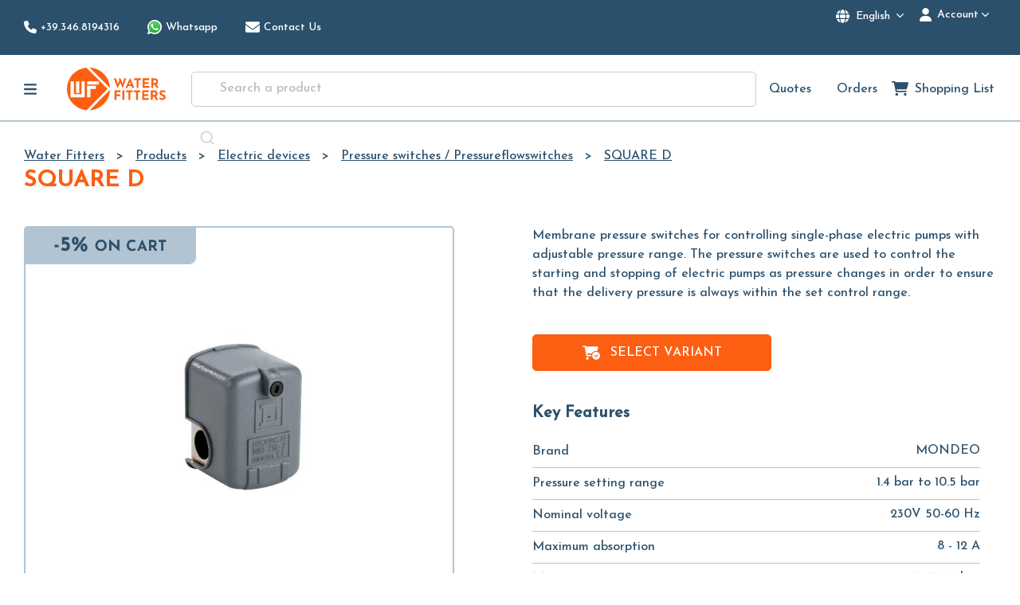

--- FILE ---
content_type: text/html; charset=UTF-8
request_url: https://waterfitters.com/en/square-d
body_size: 36014
content:
            <!DOCTYPE html>
        <html lang="en">
                        <head    >
                        <script>
        var dataLayer = [{"pageCategory":"product","localizationId":"1"},{"visitorType":"Visitor"}]
    </script>

                        <!-- Google Tag Manager -->
    <script>(function(w,d,s,l,i){w[l]=w[l]||[];w[l].push({'gtm.start':
            new Date().getTime(),event:'gtm.js'});var f=d.getElementsByTagName(s)[0],
            j=d.createElement(s),dl=l!='dataLayer'?'&l='+l:'';j.async=true;j.src=
            'https://www.googletagmanager.com/gtm.js?id='+i+dl;j.setAttribute('data-gtm-integration','');
            j.addEventListener('load',()=>{j.loadDone=true;d.dispatchEvent(new CustomEvent('gtm:loaded',{bubbles: true}));});
            j.addEventListener('error',()=>{j.loadError=true;d.dispatchEvent(new CustomEvent('gtm:error',{bubbles: true}));});
            f.parentNode.insertBefore(j,f);
        })(window,document,'script','dataLayer','GTM-M3QG4S8');</script>
    <!-- End Google Tag Manager -->

                    <title>Membrane pressure switch for single-phase electric pump control | Waterfitters</title>
                                    
    
    
    
    <meta     charset="utf-8">
                        
                
                
    
    <meta     name="viewport" content="width=device-width, initial-scale=1">
                        
    
    
    <link     rel="shortcut icon" href="/bundles/waterfittersfrontend/main/img/favicon.png?v=bb8f83df"
        >

                                    
                                    
    
    
    
    
    <link rel="stylesheet"      type="text/css" href="/build/main/css/styles.css?v=bb8f83df">
                                    
                
    
    
    
    <link rel="stylesheet"      type="text/css" media="print" href="/build/default/css/styles-print.css?v=bb8f83df">
                            
            <script src="https://js.stripe.com/v3/"></script>
    

    
                        
    
    
    <link     rel="preconnect" href="https://fonts.googleapis.com"
        >

                        
    
    
    <link     rel="preconnect" href="https://fonts.gstatic.com"
        >

                                    
    
    
    
    
    <link rel="stylesheet"      type="text/css" href="https://fonts.googleapis.com/css2?family=Josefin+Sans:wght@500&amp;family=Lato&amp;display=swap">
                        
                
                
    
    <meta     name="title" content="Membrane pressure switch for single-phase electric pump control | Waterfitters">
                        
                
                
    
    <meta     name="description" content="Diaphragm pressure switch for single-phase electric pump control with adjustable pressure range, ensure correct delivery pressure">
                        
                
                
    
    <meta     name="keywords" content="">
                        
    
    
    <link     rel="canonical" href="https://waterfitters.com/en/square-d"
        >

                                                            
    
                
    <link     rel="alternate" href="https://waterfitters.com/it/square-d"
         hreflang="it-it">

                                        
    
                
    <link     rel="alternate" href="https://waterfitters.com/en/square-d"
         hreflang="en">

                                        
    
                
    <link     rel="alternate" href="https://waterfitters.com/es/square-d"
         hreflang="es-es">

                                        
    
                
    <link     rel="alternate" href="https://waterfitters.com/fr/square-d"
         hreflang="fr-fr">

                                        
    
                
    <link     rel="alternate" href="https://waterfitters.com/de/square-d"
         hreflang="de-de">

    
                        
                
    
                
    <meta     content="Membrane pressure switch for single-phase electric pump control | Waterfitters" property="og:title"/>
                        
                
    
                
    <meta     content="Diaphragm pressure switch for single-phase electric pump control with adjustable pressure range, ensure correct delivery pressure" property="og:description"/>
                        
                
    
                
    <meta     content="/media/cache/attachment/filter/open_graph/2ff95dc17f936699bd16dbfe182238f1/8409/632a0fccaa427020210861-6c41ece922cc1969dc2c22e0317385f12c95832e_SQUARED_PR_01.jpg" property="og:image"/>
                        
                
    
                
    <meta     content="https://waterfitters.com/en/square-d" property="og:url"/>
                        
                
    
                
    <meta     content="product" property="og:type"/>
                        
                
    
                
    <meta     content="en_US" property="og:locale"/>
                                            
    
    
    
    <meta     content="es_ES" property="og:locale:alternate"/>
                        
    
    
    
    <meta     content="fr_FR" property="og:locale:alternate"/>
                        
    
    
    
    <meta     content="it_IT" property="og:locale:alternate"/>
                        
    
    
    
    <meta     content="de_DE" property="og:locale:alternate"/>
    
                        
                
    
                
    <meta     content="Water Fitters" property="og:site_name"/>
                        
                
    
                
    <meta     content="image/jpeg" property="og:image:type"/>
                        
                
    
                
    <meta     content="1200" property="og:image:width"/>
                        
                
    
                
    <meta     content="630" property="og:image:height"/>
                            <!-- Iubenda -->
    <script type="text/javascript">
        var _iub = _iub || [];
        _iub.csConfiguration = {
            "consentOnContinuedBrowsing": false,
            "countryDetection": true,
            "floatingPreferencesButtonDisplay": "bottom-right",
            "gdprAppliesGlobally": false,
            "invalidateConsentWithoutLog": true,
            "perPurposeConsent": true,
            "siteId": 2572563,
            "whitelabel": false,
            "cookiePolicyId": 90750142,
            "lang": "en",
            "banner": {
                "acceptButtonCaptionColor": "#FFFFFF",
                "acceptButtonColor": "#ff6002",
                "acceptButtonDisplay": true,
                "backgroundColor": "#e9e9e9",
                "closeButtonRejects": true,
                "customizeButtonCaptionColor": "#4D4D4D",
                "customizeButtonColor": "#DADADA",
                "customizeButtonDisplay": true,
                "explicitWithdrawal": true,
                "fontSize": "14px",
                "listPurposes": true,
                "listPurposes": true,
                "position": "bottom",
                "rejectButtonCaptionColor": "#FFFFFF",
                "rejectButtonColor": "#ff6002",
                "rejectButtonDisplay": true,
                "textColor": "#000000"
            },
            "callback": {
                onPreferenceExpressedOrNotNeeded: function (preference) {
                    dataLayer.push({
                        iubenda_ccpa_opted_out: _iub.cs.api.isCcpaOptedOut()
                    });
                    if (!preference) {
                        dataLayer.push({
                            event: "iubenda_preference_not_needed"
                        });
                    } else {
                        if (preference.consent === true) {
                            dataLayer.push({
                                event: "iubenda_consent_given"
                            });
                        } else if (preference.consent === false) {
                            dataLayer.push({
                                event: "iubenda_consent_rejected"
                            });
                        } else if (preference.purposes) {
                            for (var purposeId in preference.purposes) {
                                if (preference.purposes[purposeId]) {
                                    dataLayer.push({
                                        event: "iubenda_consent_given_purpose_" + purposeId
                                    });
                                }
                            }
                        }
                    }
                }
            }
        };
    </script>

    <script type="text/javascript" src="//cdn.iubenda.com/cs/iubenda_cs.js" charset="UTF-8" async></script>

            <script type="text/javascript">var _iub = _iub || {};
            _iub.cons_instructions = _iub.cons_instructions || [];
            _iub.cons_instructions.push(["init", {api_key: "DUroVswbdIIUS94e985CoYUy0A8ByVye"}]);</script>

        <script type="text/javascript" src="https://cdn.iubenda.com/cons/iubenda_cons.js" async></script>
    
                        <meta name="google-site-verification" content="4XCy9M0-h-GNoEqW83khwhS1pWzvmSSGSg-WUbs7OHA" />

        
    </head>

                                    
                    
            
    
    <body              class=" currency--eur locale--en body desktop-version route_oro_product_frontend_product_view">
    <div                         data-page-component-module="oroui/js/app/components/app-loading-mask-component"
            ></div>
    <div                         data-page-component-module="oroui/js/app/components/app-loading-bar-component"
            ></div>
    <div id="container" data-layout="separate"
                                    data-page-component-view="oroui/js/app/views/page/content-view"
            >
                        <!-- Google Tag Manager (noscript) -->
    <noscript><iframe src="https://www.googletagmanager.com/ns.html?id=GTM-M3QG4S8"
                      height="0" width="0" style="display:none;visibility:hidden"></iframe></noscript>
    <!-- End Google Tag Manager (noscript) -->

    <div
        data-page-component-module="orogoogletagmanager/js/app/components/data-layer-manager-component"
        data-page-component-options="{&quot;dataLayerName&quot;:&quot;dataLayer&quot;}"
    >
    </div>

                        <div
            data-page-component-module="orogoogletagmanager/js/app/components/analytics4/data-layer-manager-analytics4-component"
            data-page-component-options=""
    ></div>

                        <noscript>
        <div class="notification-flash notification-flash--error" role="alert">
            <div class="notification-flash__content">
                <div class="notification-flash__text">
                    JavaScript is disabled in your browser which limits the functionality of the website. Please enable it to view page content and work with all website features
                </div>
            </div>
        </div>
    </noscript>

                        
    <div             class=" wrapper">
        <div data-page-component-view="orofrontend/js/app/views/dom-relocation-view"></div>
                            <div              data-menus-container="" class="hidden">
                        
    <div              class=" main-menu__extra-container sidebar-main-menu__container hide-on-empty" data-sidebar-menus-middle="" data-role="sub-menu">                        
    
    <div              class=" main-menu-outer" data-page-component-view="{&quot;view&quot;:&quot;orocommercemenu\/js\/app\/views\/menu-traveling-view&quot;,&quot;hoverPriority&quot;:false}">
                        
    
    <button              class=" btn btn--plain btn--icon main-menu__back-trigger" type="button" data-go-to="prev" aria-label="Back"
        >
        <span class="fa-angle-left"></span>
    </button>

                        
    <div              class=" main-menu-outer__container" data-page-component-module="orocommercemenu/default/js/components/navigation-menu-component" data-page-component-options="{&quot;listenToDOMEvents&quot;:[&quot;main-fullscreen-side-panel:shown&quot;],&quot;viewOptions&quot;:{&quot;listenToMouseEvents&quot;:false}}">
                        
    
    
            
                
        
                                <ul class="main-menu" role="menu">
                                                                                    <li              class=" main-menu__item" data-main-menu-item="1"><div              class=" main-menu__actions"><button              class=" main-menu__button" type="button" data-popper="false" data-go-to="next" aria-label="Open&#x20;Products&#x20;pages"
         aria-controls="menu-id-69692c3e26bbe"><span              class=" main-menu__text-label" data-name="menu-label">Products</span></button></div><div              data-header-row-toggle="" data-scroll="1" role="menu" data-role="sub-menu" aria-hidden="true" id="menu-id-69692c3e26bbe" data-menu-item-label="Products" class=" main-menu__inner menu_item_681887f0e55f5 main-menu__inner--fullheight"><div              class=" main-menu-multi__container"><div              class=" main-menu-multi__breadcrumbs breadcrumbs scrollable-container" data-page-component-view="orocommercemenu/js/app/views/menu-breadcrumbs/menu-breadcrumbs-collection-view" data-page-component-options="{&quot;initialBreadcrumbs&quot;:[{&quot;label&quot;:&quot;Menu&quot;,&quot;level&quot;:0},{&quot;label&quot;:&quot;Products&quot;,&quot;level&quot;:1}]}" data-scroll-target="" data-role="breadcrumbs"></div><div              class=" main-menu-multi__container-inner"><div              role="list" class=" mega-menu-depth-1__list"><div              role="listitem" data-role="menuitem" class=" mega-menu-depth-1__item" data-main-menu-item="2"><div              class=" mega-menu-depth-1__actions" title="Categories"
         data-toggle="tooltip" data-template="&lt;div class=&quot;tooltip tooltip--menu-label&quot; role=&quot;tooltip&quot;&gt;&lt;div class=&quot;arrow&quot;&gt;&lt;/div&gt;&lt;div class=&quot;tooltip-inner&quot;&gt;&lt;/div&gt;&lt;/div&gt;" data-trigger="hover focus"><button              class=" mega-menu-depth-1__button" type="button" data-popper="false" data-go-to="next" aria-label="Open&#x20;Categories&#x20;pages"
         aria-controls="menu-id-69692c3e26d87"><span              class=" mega-menu-depth-1__text-label" data-name="menu-label">Categories</span></button></div><div              data-role="sub-menu" aria-hidden="true" id="menu-id-69692c3e26d87" data-menu-item-label="Categories" class=" mega-menu-depth-1__inner menu_item_1a619f3f40a28e2de2c95f99beafdef45ffe930a__5"><h5              class=" mega-menu-depth-1__title"><a              href="/en/products"
         class=" mega-menu-depth-1__title-inner">All Categories</a></h5><div              class=" mega-menu-depth-2__scroll-shadow" data-scroll-target=""><div              class=" mega-menu-depth-2__scroll"><div              role="list" class=" mega-menu-depth-2__list mega-menu-depth-2__list--columns"><div              role="listitem" class=" mega-menu-depth-2__item" data-main-menu-item="3"><div              class=" mega-menu-depth-2__actions"><a              href="/en/products/hydraulic-components"
         class=" mega-menu-depth-2__link" role="menuitem"><span              class=" mega-menu-depth-2__text-label" data-name="menu-label">Hydraulic components</span></a><button              class=" mega-menu-depth-2__button" type="button" data-popper="false" data-go-to="next" aria-label="Open&#x20;Hydraulic&#x20;components&#x20;pages"
         data-ignore-navigation="" aria-controls="menu-id-69692c3e26f85"></button></div><div              id="menu-id-69692c3e26f85" data-menu-item-label="Hydraulic components" class=" mega-menu-depth-2__inner menu_item_1a619f3f40a28e2de2c95f99beafdef45ffe930a__108"><div              role="list" class=" mega-menu-depth-3__list"><div              role="listitem" class=" mega-menu-depth-3__item" data-main-menu-item="4"><div              class=" mega-menu-depth-3__actions"><a              href="/en/products/hydraulic-components/hydraulic-filters"
         class=" mega-menu-depth-3__link" role="menuitem"><span              class=" mega-menu-depth-3__text-label" data-name="menu-label">Hydraulic filters</span></a><button              class=" mega-menu-depth-3__button" type="button" data-popper="false" data-go-to="next" aria-label="Open&#x20;Hydraulic&#x20;filters&#x20;pages"
         data-ignore-navigation="" aria-controls="menu-id-69692c3e27088"></button></div></div><div              role="listitem" class=" mega-menu-depth-3__item" data-main-menu-item="4"><div              class=" mega-menu-depth-3__actions"><a              href="/en/products/hydraulic-components/manifolds-for-water-boosting-units"
         class=" mega-menu-depth-3__link" role="menuitem"><span              class=" mega-menu-depth-3__text-label" data-name="menu-label">Manifolds for water boosting units</span></a><button              class=" mega-menu-depth-3__button" type="button" data-popper="false" data-go-to="next" aria-label="Open&#x20;Manifolds&#x20;for&#x20;water&#x20;boosting&#x20;units&#x20;pages"
         data-ignore-navigation="" aria-controls="menu-id-69692c3e27140"></button></div></div><div              role="listitem" class=" mega-menu-depth-3__item" data-main-menu-item="4"><div              class=" mega-menu-depth-3__actions"><a              href="/en/products/hydraulic-components/manifolds-for-floor-heating"
         class=" mega-menu-depth-3__link" role="menuitem"><span              class=" mega-menu-depth-3__text-label" data-name="menu-label">Manifolds for floor heating</span></a><button              class=" mega-menu-depth-3__button" type="button" data-popper="false" data-go-to="next" aria-label="Open&#x20;Manifolds&#x20;for&#x20;floor&#x20;heating&#x20;pages"
         data-ignore-navigation="" aria-controls="menu-id-69692c3e271de"></button></div></div><div              role="listitem" class=" mega-menu-depth-3__item" data-main-menu-item="4"><div              class=" mega-menu-depth-3__actions"><a              href="/en/products/hydraulic-components/manifolds-for-water-meters"
         class=" mega-menu-depth-3__link" role="menuitem"><span              class=" mega-menu-depth-3__text-label" data-name="menu-label">Manifolds for water meters</span></a><button              class=" mega-menu-depth-3__button" type="button" data-popper="false" data-go-to="next" aria-label="Open&#x20;Manifolds&#x20;for&#x20;water&#x20;meters&#x20;pages"
         data-ignore-navigation="" aria-controls="menu-id-69692c3e27279"></button></div></div><div              role="listitem" class=" mega-menu-depth-3__item" data-main-menu-item="4"><div              class=" mega-menu-depth-3__actions"><a              href="/en/products/hydraulic-components/expansion-vessels"
         class=" mega-menu-depth-3__link" role="menuitem"><span              class=" mega-menu-depth-3__text-label" data-name="menu-label">Expansion vessels</span></a></div></div><div              role="listitem" class=" mega-menu-depth-3__item" data-main-menu-item="4"><div              class=" mega-menu-depth-3__actions"><a              href="/en/products/hydraulic-components/automatic-air-feeders"
         class=" mega-menu-depth-3__link" role="menuitem"><span              class=" mega-menu-depth-3__text-label" data-name="menu-label">Automatic air feeders</span></a></div></div><div              role="listitem" class=" mega-menu-depth-3__item" data-main-menu-item="4"><div              class=" mega-menu-depth-3__actions"><a              href="/en/products/hydraulic-components/flanges"
         class=" mega-menu-depth-3__link" role="menuitem"><span              class=" mega-menu-depth-3__text-label" data-name="menu-label">Flanges</span></a><button              class=" mega-menu-depth-3__button" type="button" data-popper="false" data-go-to="next" aria-label="Open&#x20;Flanges&#x20;pages"
         data-ignore-navigation="" aria-controls="menu-id-69692c3e27400"></button></div></div><div              role="listitem" class=" mega-menu-depth-3__item" data-main-menu-item="4"><div              class=" mega-menu-depth-3__actions"><a              href="/en/products/hydraulic-components/counterflanges-kits"
         class=" mega-menu-depth-3__link" role="menuitem"><span              class=" mega-menu-depth-3__text-label" data-name="menu-label">Counterflanges Kits</span></a><button              class=" mega-menu-depth-3__button" type="button" data-popper="false" data-go-to="next" aria-label="Open&#x20;Counterflanges&#x20;Kits&#x20;pages"
         data-ignore-navigation="" aria-controls="menu-id-69692c3e2749e"></button></div></div><div              role="listitem" class=" mega-menu-depth-3__item" data-main-menu-item="4"><div              class=" mega-menu-depth-3__actions"><a              href="/en/products/hydraulic-components/manometers"
         class=" mega-menu-depth-3__link" role="menuitem"><span              class=" mega-menu-depth-3__text-label" data-name="menu-label">Manometers</span></a></div></div><div              role="listitem" class=" mega-menu-depth-3__item" data-main-menu-item="4"><div              class=" mega-menu-depth-3__actions"><a              href="/en/products/hydraulic-components/hydraulic-fittings"
         class=" mega-menu-depth-3__link" role="menuitem"><span              class=" mega-menu-depth-3__text-label" data-name="menu-label">Hydraulic fittings</span></a><button              class=" mega-menu-depth-3__button" type="button" data-popper="false" data-go-to="next" aria-label="Open&#x20;Hydraulic&#x20;fittings&#x20;pages"
         data-ignore-navigation="" aria-controls="menu-id-69692c3e275aa"></button></div></div><div              role="listitem" class=" mega-menu-depth-3__item" data-main-menu-item="4"><div              class=" mega-menu-depth-3__actions"><a              href="/en/products/hydraulic-components/flexible-hoses"
         class=" mega-menu-depth-3__link" role="menuitem"><span              class=" mega-menu-depth-3__text-label" data-name="menu-label">Flexible hoses</span></a><button              class=" mega-menu-depth-3__button" type="button" data-popper="false" data-go-to="next" aria-label="Open&#x20;Flexible&#x20;hoses&#x20;pages"
         data-ignore-navigation="" aria-controls="menu-id-69692c3e2763c"></button></div></div></div></div></div><div              role="listitem" class=" mega-menu-depth-2__item" data-main-menu-item="3"><div              class=" mega-menu-depth-2__actions"><a              href="/en/products/hydraulic-valves"
         class=" mega-menu-depth-2__link" role="menuitem"><span              class=" mega-menu-depth-2__text-label" data-name="menu-label">Hydraulic valves</span></a><button              class=" mega-menu-depth-2__button" type="button" data-popper="false" data-go-to="next" aria-label="Open&#x20;Hydraulic&#x20;valves&#x20;pages"
         data-ignore-navigation="" aria-controls="menu-id-69692c3e276ef"></button></div><div              id="menu-id-69692c3e276ef" data-menu-item-label="Hydraulic valves" class=" mega-menu-depth-2__inner menu_item_1a619f3f40a28e2de2c95f99beafdef45ffe930a__81"><div              role="list" class=" mega-menu-depth-3__list"><div              role="listitem" class=" mega-menu-depth-3__item" data-main-menu-item="4"><div              class=" mega-menu-depth-3__actions"><a              href="/en/products/hydraulic-valves/non-return-valves"
         class=" mega-menu-depth-3__link" role="menuitem"><span              class=" mega-menu-depth-3__text-label" data-name="menu-label">Non return valves</span></a><button              class=" mega-menu-depth-3__button" type="button" data-popper="false" data-go-to="next" aria-label="Open&#x20;Non&#x20;return&#x20;valves&#x20;pages"
         data-ignore-navigation="" aria-controls="menu-id-69692c3e277b0"></button></div></div><div              role="listitem" class=" mega-menu-depth-3__item" data-main-menu-item="4"><div              class=" mega-menu-depth-3__actions"><a              href="/en/products/hydraulic-valves/shut-off-valves"
         class=" mega-menu-depth-3__link" role="menuitem"><span              class=" mega-menu-depth-3__text-label" data-name="menu-label">Shut off valves</span></a><button              class=" mega-menu-depth-3__button" type="button" data-popper="false" data-go-to="next" aria-label="Open&#x20;Shut&#x20;off&#x20;valves&#x20;pages"
         data-ignore-navigation="" aria-controls="menu-id-69692c3e27846"></button></div></div><div              role="listitem" class=" mega-menu-depth-3__item" data-main-menu-item="4"><div              class=" mega-menu-depth-3__actions"><a              href="/en/products/hydraulic-valves/accessories-for-shut-off-valves"
         class=" mega-menu-depth-3__link" role="menuitem"><span              class=" mega-menu-depth-3__text-label" data-name="menu-label">Accessories for shut-off valves</span></a><button              class=" mega-menu-depth-3__button" type="button" data-popper="false" data-go-to="next" aria-label="Open&#x20;Accessories&#x20;for&#x20;shut-off&#x20;valves&#x20;pages"
         data-ignore-navigation="" aria-controls="menu-id-69692c3e278f1"></button></div></div><div              role="listitem" class=" mega-menu-depth-3__item" data-main-menu-item="4"><div              class=" mega-menu-depth-3__actions"><a              href="/en/products/hydraulic-valves/automatic-air-vent"
         class=" mega-menu-depth-3__link" role="menuitem"><span              class=" mega-menu-depth-3__text-label" data-name="menu-label">Automatic air vent</span></a></div></div><div              role="listitem" class=" mega-menu-depth-3__item" data-main-menu-item="4"><div              class=" mega-menu-depth-3__actions"><a              href="/en/products/hydraulic-valves/actuated-valves"
         class=" mega-menu-depth-3__link" role="menuitem"><span              class=" mega-menu-depth-3__text-label" data-name="menu-label">Actuated valves</span></a><button              class=" mega-menu-depth-3__button" type="button" data-popper="false" data-go-to="next" aria-label="Open&#x20;Actuated&#x20;valves&#x20;pages"
         data-ignore-navigation="" aria-controls="menu-id-69692c3e27a09"></button></div></div><div              role="listitem" class=" mega-menu-depth-3__item" data-main-menu-item="4"><div              class=" mega-menu-depth-3__actions"><a              href="/en/products/hydraulic-valves/actuators-for-valves"
         class=" mega-menu-depth-3__link" role="menuitem"><span              class=" mega-menu-depth-3__text-label" data-name="menu-label">Actuators for valves</span></a><button              class=" mega-menu-depth-3__button" type="button" data-popper="false" data-go-to="next" aria-label="Open&#x20;Actuators&#x20;for&#x20;valves&#x20;pages"
         data-ignore-navigation="" aria-controls="menu-id-69692c3e27a9a"></button></div></div><div              role="listitem" class=" mega-menu-depth-3__item" data-main-menu-item="4"><div              class=" mega-menu-depth-3__actions"><a              href="/en/products/hydraulic-valves/accessories-for-actuated-valves"
         class=" mega-menu-depth-3__link" role="menuitem"><span              class=" mega-menu-depth-3__text-label" data-name="menu-label">Accessories for actuated valves</span></a><button              class=" mega-menu-depth-3__button" type="button" data-popper="false" data-go-to="next" aria-label="Open&#x20;Accessories&#x20;for&#x20;actuated&#x20;valves&#x20;pages"
         data-ignore-navigation="" aria-controls="menu-id-69692c3e27b2b"></button></div></div></div></div></div><div              role="listitem" class=" mega-menu-depth-2__item" data-main-menu-item="3"><div              class=" mega-menu-depth-2__actions"><a              href="/en/products/hydraulic-pumps"
         class=" mega-menu-depth-2__link" role="menuitem"><span              class=" mega-menu-depth-2__text-label" data-name="menu-label">Hydraulic pumps</span></a><button              class=" mega-menu-depth-2__button" type="button" data-popper="false" data-go-to="next" aria-label="Open&#x20;Hydraulic&#x20;pumps&#x20;pages"
         data-ignore-navigation="" aria-controls="menu-id-69692c3e27bd8"></button></div><div              id="menu-id-69692c3e27bd8" data-menu-item-label="Hydraulic pumps" class=" mega-menu-depth-2__inner menu_item_1a619f3f40a28e2de2c95f99beafdef45ffe930a__6"><div              role="list" class=" mega-menu-depth-3__list"><div              role="listitem" class=" mega-menu-depth-3__item" data-main-menu-item="4"><div              class=" mega-menu-depth-3__actions"><a              href="/en/products/hydraulic-pumps/submersible-drainage-pumps"
         class=" mega-menu-depth-3__link" role="menuitem"><span              class=" mega-menu-depth-3__text-label" data-name="menu-label">Submersible drainage pumps</span></a><button              class=" mega-menu-depth-3__button" type="button" data-popper="false" data-go-to="next" aria-label="Open&#x20;Submersible&#x20;drainage&#x20;pumps&#x20;pages"
         data-ignore-navigation="" aria-controls="menu-id-69692c3e27c9f"></button></div></div><div              role="listitem" class=" mega-menu-depth-3__item" data-main-menu-item="4"><div              class=" mega-menu-depth-3__actions"><a              href="/en/products/hydraulic-pumps/submersible-pumps"
         class=" mega-menu-depth-3__link" role="menuitem"><span              class=" mega-menu-depth-3__text-label" data-name="menu-label">Submersible pumps</span></a><button              class=" mega-menu-depth-3__button" type="button" data-popper="false" data-go-to="next" aria-label="Open&#x20;Submersible&#x20;pumps&#x20;pages"
         data-ignore-navigation="" aria-controls="menu-id-69692c3e27d38"></button></div></div><div              role="listitem" class=" mega-menu-depth-3__item" data-main-menu-item="4"><div              class=" mega-menu-depth-3__actions"><a              href="/en/products/hydraulic-pumps/surface-pumps"
         class=" mega-menu-depth-3__link" role="menuitem"><span              class=" mega-menu-depth-3__text-label" data-name="menu-label">Surface pumps</span></a><button              class=" mega-menu-depth-3__button" type="button" data-popper="false" data-go-to="next" aria-label="Open&#x20;Surface&#x20;pumps&#x20;pages"
         data-ignore-navigation="" aria-controls="menu-id-69692c3e27dcc"></button></div></div><div              role="listitem" class=" mega-menu-depth-3__item" data-main-menu-item="4"><div              class=" mega-menu-depth-3__actions"><a              href="/en/products/hydraulic-pumps/swimming-pool-pumps-and-filters"
         class=" mega-menu-depth-3__link" role="menuitem"><span              class=" mega-menu-depth-3__text-label" data-name="menu-label">Swimming pool pumps and filters</span></a><button              class=" mega-menu-depth-3__button" type="button" data-popper="false" data-go-to="next" aria-label="Open&#x20;Swimming&#x20;pool&#x20;pumps&#x20;and&#x20;filters&#x20;pages"
         data-ignore-navigation="" aria-controls="menu-id-69692c3e27e60"></button></div></div><div              role="listitem" class=" mega-menu-depth-3__item" data-main-menu-item="4"><div              class=" mega-menu-depth-3__actions"><a              href="/en/products/hydraulic-pumps/whirlpool-pumps"
         class=" mega-menu-depth-3__link" role="menuitem"><span              class=" mega-menu-depth-3__text-label" data-name="menu-label">Whirlpool pumps</span></a><button              class=" mega-menu-depth-3__button" type="button" data-popper="false" data-go-to="next" aria-label="Open&#x20;Whirlpool&#x20;pumps&#x20;pages"
         data-ignore-navigation="" aria-controls="menu-id-69692c3e27ef4"></button></div></div><div              role="listitem" class=" mega-menu-depth-3__item" data-main-menu-item="4"><div              class=" mega-menu-depth-3__actions"><a              href="/en/products/hydraulic-pumps/circulation-pumps"
         class=" mega-menu-depth-3__link" role="menuitem"><span              class=" mega-menu-depth-3__text-label" data-name="menu-label">Circulation pumps</span></a><button              class=" mega-menu-depth-3__button" type="button" data-popper="false" data-go-to="next" aria-label="Open&#x20;Circulation&#x20;pumps&#x20;pages"
         data-ignore-navigation="" aria-controls="menu-id-69692c3e27f87"></button></div></div><div              role="listitem" class=" mega-menu-depth-3__item" data-main-menu-item="4"><div              class=" mega-menu-depth-3__actions"><a              href="/en/products/hydraulic-pumps/condensate-drain-pumps"
         class=" mega-menu-depth-3__link" role="menuitem"><span              class=" mega-menu-depth-3__text-label" data-name="menu-label">Condensate removal</span></a><button              class=" mega-menu-depth-3__button" type="button" data-popper="false" data-go-to="next" aria-label="Open&#x20;Condensate&#x20;removal&#x20;pages"
         data-ignore-navigation="" aria-controls="menu-id-69692c3e28024"></button></div></div></div></div></div><div              role="listitem" class=" mega-menu-depth-2__item" data-main-menu-item="3"><div              class=" mega-menu-depth-2__actions"><a              href="/en/products/supplements-for-pumps"
         class=" mega-menu-depth-2__link" role="menuitem"><span              class=" mega-menu-depth-2__text-label" data-name="menu-label">Complements for pumps</span></a><button              class=" mega-menu-depth-2__button" type="button" data-popper="false" data-go-to="next" aria-label="Open&#x20;Complements&#x20;for&#x20;pumps&#x20;pages"
         data-ignore-navigation="" aria-controls="menu-id-69692c3e280db"></button></div><div              id="menu-id-69692c3e280db" data-menu-item-label="Complements for pumps" class=" mega-menu-depth-2__inner menu_item_1a619f3f40a28e2de2c95f99beafdef45ffe930a__41"><div              role="list" class=" mega-menu-depth-3__list"><div              role="listitem" class=" mega-menu-depth-3__item" data-main-menu-item="4"><div              class=" mega-menu-depth-3__actions"><a              href="/en/products/supplements-for-pumps/accessories-for-submersible-drainage-pumps"
         class=" mega-menu-depth-3__link" role="menuitem"><span              class=" mega-menu-depth-3__text-label" data-name="menu-label">Drainage</span></a></div></div><div              role="listitem" class=" mega-menu-depth-3__item" data-main-menu-item="4"><div              class=" mega-menu-depth-3__actions"><a              href="/en/products/supplements-for-pumps/accessories-for-submersible-pumps"
         class=" mega-menu-depth-3__link" role="menuitem"><span              class=" mega-menu-depth-3__text-label" data-name="menu-label">Submersible</span></a></div></div><div              role="listitem" class=" mega-menu-depth-3__item" data-main-menu-item="4"><div              class=" mega-menu-depth-3__actions"><a              href="/en/products/supplements-for-pumps/accessories-for-surface-pumps"
         class=" mega-menu-depth-3__link" role="menuitem"><span              class=" mega-menu-depth-3__text-label" data-name="menu-label">Surface</span></a></div></div><div              role="listitem" class=" mega-menu-depth-3__item" data-main-menu-item="4"><div              class=" mega-menu-depth-3__actions"><a              href="/en/products/supplements-for-pumps/accessories-for-pool-pumps"
         class=" mega-menu-depth-3__link" role="menuitem"><span              class=" mega-menu-depth-3__text-label" data-name="menu-label">Swimming pool</span></a></div></div><div              role="listitem" class=" mega-menu-depth-3__item" data-main-menu-item="4"><div              class=" mega-menu-depth-3__actions"><a              href="/en/products/supplements-for-pumps/condensate-removal"
         class=" mega-menu-depth-3__link" role="menuitem"><span              class=" mega-menu-depth-3__text-label" data-name="menu-label">Condensate removal</span></a></div></div></div></div></div><div              role="listitem" class=" mega-menu-depth-2__item" data-main-menu-item="3"><div              class=" mega-menu-depth-2__actions"><a              href="/en/products/electric-devices"
         class=" mega-menu-depth-2__link" role="menuitem"><span              class=" mega-menu-depth-2__text-label" data-name="menu-label">Electric devices</span></a><button              class=" mega-menu-depth-2__button" type="button" data-popper="false" data-go-to="next" aria-label="Open&#x20;Electric&#x20;devices&#x20;pages"
         data-ignore-navigation="" aria-controls="menu-id-69692c3e283ff"></button></div><div              id="menu-id-69692c3e283ff" data-menu-item-label="Electric devices" class=" mega-menu-depth-2__inner menu_item_1a619f3f40a28e2de2c95f99beafdef45ffe930a__68"><div              role="list" class=" mega-menu-depth-3__list"><div              role="listitem" class=" mega-menu-depth-3__item" data-main-menu-item="4"><div              class=" mega-menu-depth-3__actions"><a              href="/en/products/electric-devices/control-panels"
         class=" mega-menu-depth-3__link" role="menuitem"><span              class=" mega-menu-depth-3__text-label" data-name="menu-label">Control panels</span></a><button              class=" mega-menu-depth-3__button" type="button" data-popper="false" data-go-to="next" aria-label="Open&#x20;Control&#x20;panels&#x20;pages"
         data-ignore-navigation="" aria-controls="menu-id-69692c3e284d7"></button></div></div><div              role="listitem" class=" mega-menu-depth-3__item" data-main-menu-item="4"><div              class=" mega-menu-depth-3__actions"><a              href="/en/products/electric-devices/inverters-for-pumps"
         class=" mega-menu-depth-3__link" role="menuitem"><span              class=" mega-menu-depth-3__text-label" data-name="menu-label">Inverters for pumps</span></a></div></div><div              role="listitem" class=" mega-menu-depth-3__item" data-main-menu-item="4"><div              class=" mega-menu-depth-3__actions"><a              href="/en/products/electric-devices/pressure-switches-pressureflowswitches"
         class=" mega-menu-depth-3__link" role="menuitem"><span              class=" mega-menu-depth-3__text-label" data-name="menu-label">Pressure switches / Pressureflowswitches</span></a></div></div><div              role="listitem" class=" mega-menu-depth-3__item" data-main-menu-item="4"><div              class=" mega-menu-depth-3__actions"><a              href="/en/products/electric-devices/electronic-motor-savers"
         class=" mega-menu-depth-3__link" role="menuitem"><span              class=" mega-menu-depth-3__text-label" data-name="menu-label">Electronic motor savers</span></a></div></div></div></div></div><div              role="listitem" class=" mega-menu-depth-2__item" data-main-menu-item="3"><div              class=" mega-menu-depth-2__actions"><a              href="/en/products/detectors-sensors"
         class=" mega-menu-depth-2__link" role="menuitem"><span              class=" mega-menu-depth-2__text-label" data-name="menu-label">Detectors / Sensors</span></a><button              class=" mega-menu-depth-2__button" type="button" data-popper="false" data-go-to="next" aria-label="Open&#x20;Detectors&#x20;&#x2F;&#x20;Sensors&#x20;pages"
         data-ignore-navigation="" aria-controls="menu-id-69692c3e286e9"></button></div><div              id="menu-id-69692c3e286e9" data-menu-item-label="Detectors / Sensors" class=" mega-menu-depth-2__inner menu_item_1a619f3f40a28e2de2c95f99beafdef45ffe930a__74"><div              role="list" class=" mega-menu-depth-3__list"><div              role="listitem" class=" mega-menu-depth-3__item" data-main-menu-item="4"><div              class=" mega-menu-depth-3__actions"><a              href="/en/products/detectors-sensors/level-switches"
         class=" mega-menu-depth-3__link" role="menuitem"><span              class=" mega-menu-depth-3__text-label" data-name="menu-label">Level switches</span></a></div></div><div              role="listitem" class=" mega-menu-depth-3__item" data-main-menu-item="4"><div              class=" mega-menu-depth-3__actions"><a              href="/en/products/detectors-sensors/level-probes"
         class=" mega-menu-depth-3__link" role="menuitem"><span              class=" mega-menu-depth-3__text-label" data-name="menu-label">Level probes</span></a></div></div><div              role="listitem" class=" mega-menu-depth-3__item" data-main-menu-item="4"><div              class=" mega-menu-depth-3__actions"><a              href="/en/products/detectors-sensors/pressure-transducers"
         class=" mega-menu-depth-3__link" role="menuitem"><span              class=" mega-menu-depth-3__text-label" data-name="menu-label">Pressure transducers</span></a></div></div></div></div></div><div              role="listitem" class=" mega-menu-depth-2__item" data-main-menu-item="3"><div              class=" mega-menu-depth-2__actions"><a              href="/en/products/pumping-system"
         class=" mega-menu-depth-2__link" role="menuitem"><span              class=" mega-menu-depth-2__text-label" data-name="menu-label">Pumping Systems</span></a><button              class=" mega-menu-depth-2__button" type="button" data-popper="false" data-go-to="next" aria-label="Open&#x20;Pumping&#x20;Systems&#x20;pages"
         data-ignore-navigation="" aria-controls="menu-id-69692c3e28931"></button></div><div              id="menu-id-69692c3e28931" data-menu-item-label="Pumping Systems" class=" mega-menu-depth-2__inner menu_item_1a619f3f40a28e2de2c95f99beafdef45ffe930a__50"><div              role="list" class=" mega-menu-depth-3__list"><div              role="listitem" class=" mega-menu-depth-3__item" data-main-menu-item="4"><div              class=" mega-menu-depth-3__actions"><a              href="/en/products/pumping-system/surface"
         class=" mega-menu-depth-3__link" role="menuitem"><span              class=" mega-menu-depth-3__text-label" data-name="menu-label">Surface</span></a><button              class=" mega-menu-depth-3__button" type="button" data-popper="false" data-go-to="next" aria-label="Open&#x20;Surface&#x20;pages"
         data-ignore-navigation="" aria-controls="menu-id-69692c3e28a03"></button></div></div><div              role="listitem" class=" mega-menu-depth-3__item" data-main-menu-item="4"><div              class=" mega-menu-depth-3__actions"><a              href="/en/products/pumping-system/swimming-pool"
         class=" mega-menu-depth-3__link" role="menuitem"><span              class=" mega-menu-depth-3__text-label" data-name="menu-label">Swimming pool</span></a><button              class=" mega-menu-depth-3__button" type="button" data-popper="false" data-go-to="next" aria-label="Open&#x20;Swimming&#x20;pool&#x20;pages"
         data-ignore-navigation="" aria-controls="menu-id-69692c3e28a99"></button></div></div></div></div></div><div              role="listitem" class=" mega-menu-depth-2__item" data-main-menu-item="3"><div              class=" mega-menu-depth-2__actions"><a              href="/en/products/electric-motors"
         class=" mega-menu-depth-2__link" role="menuitem"><span              class=" mega-menu-depth-2__text-label" data-name="menu-label">Electric motors</span></a><button              class=" mega-menu-depth-2__button" type="button" data-popper="false" data-go-to="next" aria-label="Open&#x20;Electric&#x20;motors&#x20;pages"
         data-ignore-navigation="" aria-controls="menu-id-69692c3e28b4a"></button></div><div              id="menu-id-69692c3e28b4a" data-menu-item-label="Electric motors" class=" mega-menu-depth-2__inner menu_item_1a619f3f40a28e2de2c95f99beafdef45ffe930a__61"><div              role="list" class=" mega-menu-depth-3__list"><div              role="listitem" class=" mega-menu-depth-3__item" data-main-menu-item="4"><div              class=" mega-menu-depth-3__actions"><a              href="/en/products/electric-motors/submersible-electric-motors"
         class=" mega-menu-depth-3__link" role="menuitem"><span              class=" mega-menu-depth-3__text-label" data-name="menu-label">Submersible electric motors</span></a><button              class=" mega-menu-depth-3__button" type="button" data-popper="false" data-go-to="next" aria-label="Open&#x20;Submersible&#x20;electric&#x20;motors&#x20;pages"
         data-ignore-navigation="" aria-controls="menu-id-69692c3e28c0f"></button></div></div></div></div></div><div              role="listitem" class=" mega-menu-depth-2__item" data-main-menu-item="3"><div              class=" mega-menu-depth-2__actions"><a              href="/en/products/equipment-for-installers"
         class=" mega-menu-depth-2__link" role="menuitem"><span              class=" mega-menu-depth-2__text-label" data-name="menu-label">Equipment for installers</span></a><button              class=" mega-menu-depth-2__button" type="button" data-popper="false" data-go-to="next" aria-label="Open&#x20;Equipment&#x20;for&#x20;installers&#x20;pages"
         data-ignore-navigation="" aria-controls="menu-id-69692c3e28cca"></button></div><div              id="menu-id-69692c3e28cca" data-menu-item-label="Equipment for installers" class=" mega-menu-depth-2__inner menu_item_1a619f3f40a28e2de2c95f99beafdef45ffe930a__133"><div              role="list" class=" mega-menu-depth-3__list"><div              role="listitem" class=" mega-menu-depth-3__item" data-main-menu-item="4"><div              class=" mega-menu-depth-3__actions"><a              href="/en/products/equipment-for-installers/tool-bags"
         class=" mega-menu-depth-3__link" role="menuitem"><span              class=" mega-menu-depth-3__text-label" data-name="menu-label">Tool bags</span></a></div></div></div></div></div><div              role="listitem" class=" mega-menu-depth-2__item" data-main-menu-item="3"><div              class=" mega-menu-depth-2__actions"><a              href="/en/products/load-support-structures"
         class=" mega-menu-depth-2__link" role="menuitem"><span              class=" mega-menu-depth-2__text-label" data-name="menu-label">Load support structures</span></a><button              class=" mega-menu-depth-2__button" type="button" data-popper="false" data-go-to="next" aria-label="Open&#x20;Load&#x20;support&#x20;structures&#x20;pages"
         data-ignore-navigation="" aria-controls="menu-id-69692c3e28e09"></button></div><div              id="menu-id-69692c3e28e09" data-menu-item-label="Load support structures" class=" mega-menu-depth-2__inner menu_item_1a619f3f40a28e2de2c95f99beafdef45ffe930a__135"><div              role="list" class=" mega-menu-depth-3__list"><div              role="listitem" class=" mega-menu-depth-3__item" data-main-menu-item="4"><div              class=" mega-menu-depth-3__actions"><a              href="/en/products/load-support-structures/support-for-external-unit"
         class=" mega-menu-depth-3__link" role="menuitem"><span              class=" mega-menu-depth-3__text-label" data-name="menu-label">Support for external unit</span></a><button              class=" mega-menu-depth-3__button" type="button" data-popper="false" data-go-to="next" aria-label="Open&#x20;Support&#x20;for&#x20;external&#x20;unit&#x20;pages"
         data-ignore-navigation="" aria-controls="menu-id-69692c3e28ecf"></button></div></div></div></div></div><div              role="listitem" class=" mega-menu-depth-2__item" data-main-menu-item="3"><div              class=" mega-menu-depth-2__actions"><a              href="/en/products/products-certifications"
         class=" mega-menu-depth-2__link" role="menuitem"><span              class=" mega-menu-depth-2__text-label" data-name="menu-label">Certifications</span></a><button              class=" mega-menu-depth-2__button" type="button" data-popper="false" data-go-to="next" aria-label="Open&#x20;Certifications&#x20;pages"
         data-ignore-navigation="" aria-controls="menu-id-69692c3e28fa7"></button></div><div              id="menu-id-69692c3e28fa7" data-menu-item-label="Certifications" class=" mega-menu-depth-2__inner menu_item_1a619f3f40a28e2de2c95f99beafdef45ffe930a__263"><div              role="list" class=" mega-menu-depth-3__list"><div              role="listitem" class=" mega-menu-depth-3__item" data-main-menu-item="4"><div              class=" mega-menu-depth-3__actions"><a              href="/en/products/products-certifications/certifications-of-conformity"
         class=" mega-menu-depth-3__link" role="menuitem"><span              class=" mega-menu-depth-3__text-label" data-name="menu-label">Certifications of conformity</span></a></div></div></div></div></div></div></div></div><button              type="button" class=" close-dialog btn btn--plain btn--text mega-menu-depth-1__close" title="Close"
         aria-label="Close&#x20;the&#x20;menu"
         data-role="close"><svg
            class="theme-icon"
            role="none"
                                                            aria-hidden="true"
                ><use href="/build/main/svg-icons/theme-icons.svg?v=bb8f83df#close"/></svg></button></div></div><div              role="listitem" data-role="menuitem" class=" mega-menu-depth-1__item" data-main-menu-item="2"><div              class=" mega-menu-depth-1__actions" title="Brand"
         data-toggle="tooltip" data-template="&lt;div class=&quot;tooltip tooltip--menu-label&quot; role=&quot;tooltip&quot;&gt;&lt;div class=&quot;arrow&quot;&gt;&lt;/div&gt;&lt;div class=&quot;tooltip-inner&quot;&gt;&lt;/div&gt;&lt;/div&gt;" data-trigger="hover focus"><button              class=" mega-menu-depth-1__button" type="button" data-popper="false" data-go-to="next" aria-label="Open&#x20;Brand&#x20;pages"
         aria-controls="menu-id-69692c3e291f7"><span              class=" mega-menu-depth-1__text-label" data-name="menu-label">Brand</span></button></div><div              data-role="sub-menu" aria-hidden="true" id="menu-id-69692c3e291f7" data-menu-item-label="Brand" class=" mega-menu-depth-1__inner menu_item_1a619f3f40a28e2de2c95f99beafdef45ffe930a__186"><h5              class=" mega-menu-depth-1__title"><a              href="/en/brand"
         class=" mega-menu-depth-1__title-inner">All Brand</a></h5><div              class=" mega-menu-depth-2__scroll-shadow" data-scroll-target=""><div              class=" mega-menu-depth-2__scroll"><div              role="list" class=" mega-menu-depth-2__list mega-menu-depth-2__list--columns"><div              role="listitem" class=" mega-menu-depth-2__item" data-main-menu-item="3"><a              href="/en/brand/aquastrong"
         class=" mega-menu-depth-2__image-link"><img              src="https://waterfitters.com/attachment/get/17820/6278ecafdf0d7745076650-Aquastrong.jpg"
         class=" mega-menu-depth-2__item-img" alt="Aquastrong" loading="lazy"></a><div              class=" mega-menu-depth-2__actions"><a              href="/en/brand/aquastrong"
         class=" mega-menu-depth-2__link" role="menuitem"><span              class=" mega-menu-depth-2__text-label" data-name="menu-label">Aquastrong</span></a></div></div><div              role="listitem" class=" mega-menu-depth-2__item" data-main-menu-item="3"><a              href="/en/brand/aspen"
         class=" mega-menu-depth-2__image-link"><img              src="https://waterfitters.com/attachment/get/17833/6278ecd58352f266600041-Aspen.jpg"
         class=" mega-menu-depth-2__item-img" alt="Aspen" loading="lazy"></a><div              class=" mega-menu-depth-2__actions"><a              href="/en/brand/aspen"
         class=" mega-menu-depth-2__link" role="menuitem"><span              class=" mega-menu-depth-2__text-label" data-name="menu-label">Aspen</span></a></div></div><div              role="listitem" class=" mega-menu-depth-2__item" data-main-menu-item="3"><a              href="/en/brand/big-foot-systems"
         class=" mega-menu-depth-2__image-link"><img              src="https://waterfitters.com/attachment/get/17840/6278ed00855ea640503492-Big-Foot.jpg"
         class=" mega-menu-depth-2__item-img" alt="Big Foot Systems" loading="lazy"></a><div              class=" mega-menu-depth-2__actions"><a              href="/en/brand/big-foot-systems"
         class=" mega-menu-depth-2__link" role="menuitem"><span              class=" mega-menu-depth-2__text-label" data-name="menu-label">Big Foot Systems</span></a></div></div><div              role="listitem" class=" mega-menu-depth-2__item" data-main-menu-item="3"><a              href="/en/brand/elentek"
         class=" mega-menu-depth-2__image-link"><img              src="https://waterfitters.com/attachment/get/17842/680f2d9c452ea003292284-Elentek.jpg"
         class=" mega-menu-depth-2__item-img" alt="Elentek" loading="lazy"></a><div              class=" mega-menu-depth-2__actions"><a              href="/en/brand/elentek"
         class=" mega-menu-depth-2__link" role="menuitem"><span              class=" mega-menu-depth-2__text-label" data-name="menu-label">Elentek</span></a></div></div><div              role="listitem" class=" mega-menu-depth-2__item" data-main-menu-item="3"><a              href="/en/brand/espa"
         class=" mega-menu-depth-2__image-link"><img              src="https://waterfitters.com/attachment/get/17843/6278ed6b5c90f519302011-Espa.jpg"
         class=" mega-menu-depth-2__item-img" alt="Espa" loading="lazy"></a><div              class=" mega-menu-depth-2__actions"><a              href="/en/brand/espa"
         class=" mega-menu-depth-2__link" role="menuitem"><span              class=" mega-menu-depth-2__text-label" data-name="menu-label">Espa</span></a></div></div><div              role="listitem" class=" mega-menu-depth-2__item" data-main-menu-item="3"><a              href="/en/brand/espaleader"
         class=" mega-menu-depth-2__image-link"><img              src="https://waterfitters.com/attachment/get/17844/6278ed95c0d8d314265349-Espa-leader.jpg"
         class=" mega-menu-depth-2__item-img" alt="Espaleader" loading="lazy"></a><div              class=" mega-menu-depth-2__actions"><a              href="/en/brand/espaleader"
         class=" mega-menu-depth-2__link" role="menuitem"><span              class=" mega-menu-depth-2__text-label" data-name="menu-label">Espaleader</span></a></div></div><div              role="listitem" class=" mega-menu-depth-2__item" data-main-menu-item="3"><a              href="/en/brand/genebre"
         class=" mega-menu-depth-2__image-link"><img              src="https://waterfitters.com/attachment/get/17845/6278edea55cb3850501260-genebre.jpg"
         class=" mega-menu-depth-2__item-img" alt="Genebre" loading="lazy"></a><div              class=" mega-menu-depth-2__actions"><a              href="/en/brand/genebre"
         class=" mega-menu-depth-2__link" role="menuitem"><span              class=" mega-menu-depth-2__text-label" data-name="menu-label">Genebre</span></a></div></div><div              role="listitem" class=" mega-menu-depth-2__item" data-main-menu-item="3"><a              href="/en/brand/little-giant"
         class=" mega-menu-depth-2__image-link"><img              src="https://waterfitters.com/attachment/get/17846/636cfdfe7d08c960338562-Little-Giant.jpg"
         class=" mega-menu-depth-2__item-img" alt="Little Giant" loading="lazy"></a><div              class=" mega-menu-depth-2__actions"><a              href="/en/brand/little-giant"
         class=" mega-menu-depth-2__link" role="menuitem"><span              class=" mega-menu-depth-2__text-label" data-name="menu-label">Little Giant</span></a></div></div><div              role="listitem" class=" mega-menu-depth-2__item" data-main-menu-item="3"><a              href="/en/brand/mondeo"
         class=" mega-menu-depth-2__image-link"><img              src="https://waterfitters.com/attachment/get/17847/6278ee38c769e768094324-Mondeo.jpg"
         class=" mega-menu-depth-2__item-img" alt="Mondeo" loading="lazy"></a><div              class=" mega-menu-depth-2__actions"><a              href="/en/brand/mondeo"
         class=" mega-menu-depth-2__link" role="menuitem"><span              class=" mega-menu-depth-2__text-label" data-name="menu-label">Mondeo</span></a></div></div><div              role="listitem" class=" mega-menu-depth-2__item" data-main-menu-item="3"><a              href="/en/brand/mondeo-clima"
         class=" mega-menu-depth-2__image-link"><img              src="https://waterfitters.com/attachment/get/17848/682f15da0c9e3035299120-Mondeoclima_v3.jpg"
         class=" mega-menu-depth-2__item-img" alt="Mondeo Clima" loading="lazy"></a><div              class=" mega-menu-depth-2__actions"><a              href="/en/brand/mondeo-clima"
         class=" mega-menu-depth-2__link" role="menuitem"><span              class=" mega-menu-depth-2__text-label" data-name="menu-label">Mondeo Clima</span></a></div></div><div              role="listitem" class=" mega-menu-depth-2__item" data-main-menu-item="3"><a              href="/en/brand/tecnoplastic"
         class=" mega-menu-depth-2__image-link"><img              src="https://waterfitters.com/attachment/get/17849/682f1699b5a93283475106-Tecnoplastic_v3.jpg"
         class=" mega-menu-depth-2__item-img" alt="Tecnoplastic" loading="lazy"></a><div              class=" mega-menu-depth-2__actions"><a              href="/en/brand/tecnoplastic"
         class=" mega-menu-depth-2__link" role="menuitem"><span              class=" mega-menu-depth-2__text-label" data-name="menu-label">Tecnoplastic</span></a></div></div><div              role="listitem" class=" mega-menu-depth-2__item" data-main-menu-item="3"><a              href="/en/brand/trevi-engineering"
         class=" mega-menu-depth-2__image-link"><img              src="https://waterfitters.com/attachment/get/17850/6494281a27a54893744034-Trevi-Engineering.jpg"
         class=" mega-menu-depth-2__item-img" alt="Trevi Engineering" loading="lazy"></a><div              class=" mega-menu-depth-2__actions"><a              href="/en/brand/trevi-engineering"
         class=" mega-menu-depth-2__link" role="menuitem"><span              class=" mega-menu-depth-2__text-label" data-name="menu-label">Trevi Engineering</span></a></div></div><div              role="listitem" class=" mega-menu-depth-2__item" data-main-menu-item="3"><a              href="/en/brand/veto-pro-pac"
         class=" mega-menu-depth-2__image-link"><img              src="https://waterfitters.com/attachment/get/17851/6278ee88aa45f577599680-Veto-Pro-Pack.jpg"
         class=" mega-menu-depth-2__item-img" alt="Veto Pro Pac" loading="lazy"></a><div              class=" mega-menu-depth-2__actions"><a              href="/en/brand/veto-pro-pac"
         class=" mega-menu-depth-2__link" role="menuitem"><span              class=" mega-menu-depth-2__text-label" data-name="menu-label">Veto Pro Pac</span></a></div></div><div              role="listitem" class=" mega-menu-depth-2__item" data-main-menu-item="3"><a              href="/en/brand/wita"
         class=" mega-menu-depth-2__image-link"><img              src="https://waterfitters.com/attachment/get/17852/6278ef88afdb1546967942-Wita.jpg"
         class=" mega-menu-depth-2__item-img" alt="Wita" loading="lazy"></a><div              class=" mega-menu-depth-2__actions"><a              href="/en/brand/wita"
         class=" mega-menu-depth-2__link" role="menuitem"><span              class=" mega-menu-depth-2__text-label" data-name="menu-label">Wita</span></a></div></div><div              role="listitem" class=" mega-menu-depth-2__item" data-main-menu-item="3"><a              href="/en/brand/xtra"
         class=" mega-menu-depth-2__image-link"><img              src="https://waterfitters.com/attachment/get/17853/682f16b44fd4a309683973-Xtra_v3.jpg"
         class=" mega-menu-depth-2__item-img" alt="Xtra" loading="lazy"></a><div              class=" mega-menu-depth-2__actions"><a              href="/en/brand/xtra"
         class=" mega-menu-depth-2__link" role="menuitem"><span              class=" mega-menu-depth-2__text-label" data-name="menu-label">Xtra</span></a></div></div></div></div></div><button              type="button" class=" close-dialog btn btn--plain btn--text mega-menu-depth-1__close" title="Close"
         aria-label="Close&#x20;the&#x20;menu"
         data-role="close"><svg
            class="theme-icon"
            role="none"
                                                            aria-hidden="true"
                ><use href="/build/main/svg-icons/theme-icons.svg?v=bb8f83df#close"/></svg></button></div></div><div              role="listitem" data-role="menuitem" class=" mega-menu-depth-1__item" data-main-menu-item="2"><div              class=" mega-menu-depth-1__actions" title="Sectors&#x20;and&#x20;applications"
         data-toggle="tooltip" data-template="&lt;div class=&quot;tooltip tooltip--menu-label&quot; role=&quot;tooltip&quot;&gt;&lt;div class=&quot;arrow&quot;&gt;&lt;/div&gt;&lt;div class=&quot;tooltip-inner&quot;&gt;&lt;/div&gt;&lt;/div&gt;" data-trigger="hover focus"><button              class=" mega-menu-depth-1__button" type="button" data-popper="false" data-go-to="next" aria-label="Open&#x20;Sectors&#x20;and&#x20;applications&#x20;pages"
         aria-controls="menu-id-69692c3e2aef3"><span              class=" mega-menu-depth-1__text-label" data-name="menu-label">Sectors and applications</span></button></div><div              data-role="sub-menu" aria-hidden="true" id="menu-id-69692c3e2aef3" data-menu-item-label="Sectors and applications" class=" mega-menu-depth-1__inner menu_item_1a619f3f40a28e2de2c95f99beafdef45ffe930a__148"><h5              class=" mega-menu-depth-1__title"><a              href="/en/sectors-and-applications"
         class=" mega-menu-depth-1__title-inner">All Sectors and applications</a></h5><div              class=" mega-menu-depth-2__scroll-shadow" data-scroll-target=""><div              class=" mega-menu-depth-2__scroll"><div              role="list" class=" mega-menu-depth-2__list mega-menu-depth-2__list--columns"><div              role="listitem" class=" mega-menu-depth-2__item" data-main-menu-item="3"><a              href="/en/sectors-and-applications/residential"
         class=" mega-menu-depth-2__image-link"><img              src="https://waterfitters.com/attachment/get/17934/6818b05782679657159988-residenziale_def.jpg"
         class=" mega-menu-depth-2__item-img" alt="Residential" loading="lazy"></a><div              class=" mega-menu-depth-2__actions"><a              href="/en/sectors-and-applications/residential"
         class=" mega-menu-depth-2__link" role="menuitem"><span              class=" mega-menu-depth-2__text-label" data-name="menu-label">Residential</span></a><button              class=" mega-menu-depth-2__button" type="button" data-popper="false" data-go-to="next" aria-label="Open&#x20;Residential&#x20;pages"
         data-ignore-navigation="" aria-controls="menu-id-69692c3e2b052"></button></div><div              id="menu-id-69692c3e2b052" data-menu-item-label="Residential" class=" mega-menu-depth-2__inner menu_item_1a619f3f40a28e2de2c95f99beafdef45ffe930a__149"><div              role="list" class=" mega-menu-depth-3__list"><div              role="listitem" class=" mega-menu-depth-3__item" data-main-menu-item="4"><div              class=" mega-menu-depth-3__actions"><a              href="/en/sectors-and-applications/residential/heating-and-air-conditioning"
         class=" mega-menu-depth-3__link" role="menuitem"><span              class=" mega-menu-depth-3__text-label" data-name="menu-label">Heating and air conditioning</span></a></div></div><div              role="listitem" class=" mega-menu-depth-3__item" data-main-menu-item="4"><div              class=" mega-menu-depth-3__actions"><a              href="/en/sectors-and-applications/residential/household-irrigation"
         class=" mega-menu-depth-3__link" role="menuitem"><span              class=" mega-menu-depth-3__text-label" data-name="menu-label">Household irrigation</span></a></div></div><div              role="listitem" class=" mega-menu-depth-3__item" data-main-menu-item="4"><div              class=" mega-menu-depth-3__actions"><a              href="/en/sectors-and-applications/residential/swimming-pool-and-hydromassage"
         class=" mega-menu-depth-3__link" role="menuitem"><span              class=" mega-menu-depth-3__text-label" data-name="menu-label">Swimming-pool and hydromassage</span></a></div></div><div              role="listitem" class=" mega-menu-depth-3__item" data-main-menu-item="4"><div              class=" mega-menu-depth-3__actions"><a              href="/en/sectors-and-applications/residential/drainage-and-sewerage"
         class=" mega-menu-depth-3__link" role="menuitem"><span              class=" mega-menu-depth-3__text-label" data-name="menu-label">Drainage and sewerage</span></a></div></div><div              role="listitem" class=" mega-menu-depth-3__item" data-main-menu-item="4"><div              class=" mega-menu-depth-3__actions"><a              href="/en/sectors-and-applications/residential/pressurizing"
         class=" mega-menu-depth-3__link" role="menuitem"><span              class=" mega-menu-depth-3__text-label" data-name="menu-label">Pressurizing</span></a></div></div></div></div></div><div              role="listitem" class=" mega-menu-depth-2__item" data-main-menu-item="3"><a              href="/en/sectors-and-applications/industrial-and-commercial"
         class=" mega-menu-depth-2__image-link"><img              src="https://waterfitters.com/attachment/get/17935/6818b044eb954417011773-industrialeecommerciale_def.jpg"
         class=" mega-menu-depth-2__item-img" alt="Industrial and commercial" loading="lazy"></a><div              class=" mega-menu-depth-2__actions"><a              href="/en/sectors-and-applications/industrial-and-commercial"
         class=" mega-menu-depth-2__link" role="menuitem"><span              class=" mega-menu-depth-2__text-label" data-name="menu-label">Industrial and commercial</span></a><button              class=" mega-menu-depth-2__button" type="button" data-popper="false" data-go-to="next" aria-label="Open&#x20;Industrial&#x20;and&#x20;commercial&#x20;pages"
         data-ignore-navigation="" aria-controls="menu-id-69692c3e2b52e"></button></div><div              id="menu-id-69692c3e2b52e" data-menu-item-label="Industrial and commercial" class=" mega-menu-depth-2__inner menu_item_1a619f3f40a28e2de2c95f99beafdef45ffe930a__155"><div              role="list" class=" mega-menu-depth-3__list"><div              role="listitem" class=" mega-menu-depth-3__item" data-main-menu-item="4"><div              class=" mega-menu-depth-3__actions"><a              href="/en/sectors-and-applications/industrial-and-commercial/machinery-and-plants-oem"
         class=" mega-menu-depth-3__link" role="menuitem"><span              class=" mega-menu-depth-3__text-label" data-name="menu-label">Machinery and plants (OEM)</span></a></div></div><div              role="listitem" class=" mega-menu-depth-3__item" data-main-menu-item="4"><div              class=" mega-menu-depth-3__actions"><a              href="/en/sectors-and-applications/industrial-and-commercial/heating"
         class=" mega-menu-depth-3__link" role="menuitem"><span              class=" mega-menu-depth-3__text-label" data-name="menu-label">Heating</span></a></div></div><div              role="listitem" class=" mega-menu-depth-3__item" data-main-menu-item="4"><div              class=" mega-menu-depth-3__actions"><a              href="/en/sectors-and-applications/industrial-and-commercial/refrigeration-and-conditioning"
         class=" mega-menu-depth-3__link" role="menuitem"><span              class=" mega-menu-depth-3__text-label" data-name="menu-label">Refrigeration and conditioning</span></a></div></div><div              role="listitem" class=" mega-menu-depth-3__item" data-main-menu-item="4"><div              class=" mega-menu-depth-3__actions"><a              href="/en/sectors-and-applications/industrial-and-commercial/commercial-facilities-and-swimming-pools"
         class=" mega-menu-depth-3__link" role="menuitem"><span              class=" mega-menu-depth-3__text-label" data-name="menu-label">Commercial facilities and swimming pools</span></a></div></div><div              role="listitem" class=" mega-menu-depth-3__item" data-main-menu-item="4"><div              class=" mega-menu-depth-3__actions"><a              href="/en/sectors-and-applications/industrial-and-commercial/water-supply"
         class=" mega-menu-depth-3__link" role="menuitem"><span              class=" mega-menu-depth-3__text-label" data-name="menu-label">Water supply</span></a></div></div><div              role="listitem" class=" mega-menu-depth-3__item" data-main-menu-item="4"><div              class=" mega-menu-depth-3__actions"><a              href="/en/sectors-and-applications/industrial-and-commercial/industrial-waste-water-treatment"
         class=" mega-menu-depth-3__link" role="menuitem"><span              class=" mega-menu-depth-3__text-label" data-name="menu-label">Industrial waste water treatment</span></a></div></div><div              role="listitem" class=" mega-menu-depth-3__item" data-main-menu-item="4"><div              class=" mega-menu-depth-3__actions"><a              href="/en/sectors-and-applications/industrial-and-commercial/drainage-and-sewerage"
         class=" mega-menu-depth-3__link" role="menuitem"><span              class=" mega-menu-depth-3__text-label" data-name="menu-label">Drainage and sewerage</span></a></div></div></div></div></div><div              role="listitem" class=" mega-menu-depth-2__item" data-main-menu-item="3"><a              href="/en/sectors-and-applications/agriculture"
         class=" mega-menu-depth-2__image-link"><img              src="https://waterfitters.com/attachment/get/17936/6818b03b09e63973205226-agricoltura_def.jpg"
         class=" mega-menu-depth-2__item-img" alt="Agriculture" loading="lazy"></a><div              class=" mega-menu-depth-2__actions"><a              href="/en/sectors-and-applications/agriculture"
         class=" mega-menu-depth-2__link" role="menuitem"><span              class=" mega-menu-depth-2__text-label" data-name="menu-label">Agriculture</span></a><button              class=" mega-menu-depth-2__button" type="button" data-popper="false" data-go-to="next" aria-label="Open&#x20;Agriculture&#x20;pages"
         data-ignore-navigation="" aria-controls="menu-id-69692c3e2baa6"></button></div><div              id="menu-id-69692c3e2baa6" data-menu-item-label="Agriculture" class=" mega-menu-depth-2__inner menu_item_1a619f3f40a28e2de2c95f99beafdef45ffe930a__163"><div              role="list" class=" mega-menu-depth-3__list"><div              role="listitem" class=" mega-menu-depth-3__item" data-main-menu-item="4"><div              class=" mega-menu-depth-3__actions"><a              href="/en/sectors-and-applications/agriculture/irrigation-systems"
         class=" mega-menu-depth-3__link" role="menuitem"><span              class=" mega-menu-depth-3__text-label" data-name="menu-label">Irrigation systems</span></a></div></div><div              role="listitem" class=" mega-menu-depth-3__item" data-main-menu-item="4"><div              class=" mega-menu-depth-3__actions"><a              href="/en/sectors-and-applications/agriculture/sewage-treatment"
         class=" mega-menu-depth-3__link" role="menuitem"><span              class=" mega-menu-depth-3__text-label" data-name="menu-label">Sewage treatment</span></a></div></div><div              role="listitem" class=" mega-menu-depth-3__item" data-main-menu-item="4"><div              class=" mega-menu-depth-3__actions"><a              href="/en/settori-e-applicazioni/agriculture/drenaggio-e-fognatura"
         class=" mega-menu-depth-3__link" role="menuitem"><span              class=" mega-menu-depth-3__text-label" data-name="menu-label">Drainage and sewerage</span></a></div></div></div></div></div></div></div></div><button              type="button" class=" close-dialog btn btn--plain btn--text mega-menu-depth-1__close" title="Close"
         aria-label="Close&#x20;the&#x20;menu"
         data-role="close"><svg
            class="theme-icon"
            role="none"
                                                            aria-hidden="true"
                ><use href="/build/main/svg-icons/theme-icons.svg?v=bb8f83df#close"/></svg></button></div></div></div></div></div><button              type="button" class=" close-dialog btn btn--plain btn--text main-menu__close" title="Close"
         aria-label="Close&#x20;the&#x20;menu"
         data-role="close"><svg
            class="theme-icon"
            role="none"
                                                            aria-hidden="true"
                ><use href="/build/main/svg-icons/theme-icons.svg?v=bb8f83df#close"/></svg></button></div></li>    
                                                <li      class="main-menu__item" data-role="menuitem" data-main-menu-item="1"><div class="main-menu__actions"><a href="/en/news" class="main-menu__link" role="menuitem">
                                News
                    </a></div></li>    
                                                <li              class=" main-menu__item" data-main-menu-item="1"><div              class=" main-menu__actions"><a              href="/en/support"
         class=" main-menu__link" role="menuitem"><span              class=" main-menu__text-label" data-name="menu-label">Support</span></a></div></li>    
                                                <li      class="main-menu__item" data-role="menuitem" data-main-menu-item="1"><div class="main-menu__actions"><a href="/en/./terms-and-condition" class="main-menu__link" role="menuitem">
                                Terms &amp; conditions
                    </a></div></li>    
                                                <li      class="main-menu__item" data-role="menuitem" data-main-menu-item="1"><div class="main-menu__actions"><a href="/en/payments" class="main-menu__link" role="menuitem">
                                Payments
                    </a></div></li>    
                                                <li      class="main-menu__item" data-role="menuitem" data-main-menu-item="1"><div class="main-menu__actions"><a href="/en/shipments-and-deliveries" class="main-menu__link" role="menuitem">
                                Shipping &amp; Deliveries
                    </a></div></li>    
                                        
                                        
                                        
                                        
                                        
                                        
                        
        </ul>
    

        
    </div>

        
    </div>

        </div>

                        
    <div              class="sidebar-main-menu__container sidebar-main-menu__top hide-on-empty" data-sidebar-menus-top="" data-role="sub-menu"></div>

                        
    <div              class="sidebar-main-menu__container sidebar-main-menu__bottom hide-on-empty" data-sidebar-menus-bottom="" data-role="sub-menu"></div>

        
    </div>

                        
    <div class="skip-to-content">
        <button              class="btn btn--outlined skip-to-content__btn" data-page-component-proxy-focus="[data-role=&quot;page-main-container&quot;]" type="button">Skip to Main Content</button>
        <div class="skip-to-content__decorator" aria-hidden="true"></div>
    </div>

                        
    <div              class=" page-container">
                        
    
    <div              class=" page-header sticky sticky--top" data-sticky="{&quot;name&quot;:&quot;page-header&quot;,&quot;sentinel&quot;:&quot;toolbar&quot;}" data-page-header="">
                        
                            <div              class=" topbar">
        <div class="page-area-container">
                                <div              class=" topbar-navigation-wrap">
        <ul>
            <li class="topbar-telefono">
                <a target="_blank" href="tel:+393468194316">
                    <i class="icon-phone"></i>
                    <span>+39.346.8194316</span>
                </a>
            </li>
            <li class="topbar-whatsapp">
                <a class="whatsapp" href="https://wa.me/3468194316" target="_blank">
                    <i class="icon-whatsapp"></i>
                    <span>Whatsapp</span>
                </a>
            </li>
            <li class="topbar-email">
                <a href="https://waterfitters.com/en/contact-us/">
                    <i class="icon-mail"></i>
                    <span>Contact Us</span>
                </a>
            </li>
        </ul>
    </div>

                                
                                    <div              class=" topbar__right">
                        
    
        
    
                                                                                    
        
                            
        <div              data-page-component-options="{&quot;autoRender&quot;:true,&quot;sidePanelMode&quot;:false,&quot;redirectRoute&quot;:&quot;oro_product_frontend_product_view&quot;,&quot;redirectRouteParameters&quot;:&quot;{\&quot;id\&quot;:1679,\&quot;_route_params\&quot;:{\&quot;id\&quot;:1679},\&quot;_resolved_slug_url\&quot;:\&quot;\\\/product\\\/view\\\/1679\&quot;,\&quot;_used_slug\&quot;:{},\&quot;_used_slug_url\&quot;:[\&quot;\\\/square-d\&quot;]}&quot;,&quot;redirectQueryParameters&quot;:&quot;[]&quot;,&quot;localizations&quot;:[{&quot;id&quot;:1,&quot;value&quot;:1,&quot;name&quot;:&quot;English&quot;,&quot;title&quot;:&quot;English&quot;,&quot;formattingCode&quot;:&quot;en&quot;,&quot;selected&quot;:true},{&quot;id&quot;:5,&quot;value&quot;:5,&quot;name&quot;:&quot;Espa\u00f1ol&quot;,&quot;title&quot;:&quot;Espa\u00f1ol&quot;,&quot;formattingCode&quot;:&quot;es_es&quot;,&quot;selected&quot;:false},{&quot;id&quot;:4,&quot;value&quot;:4,&quot;name&quot;:&quot;Fran\u00e7ais&quot;,&quot;title&quot;:&quot;Fran\u00e7ais&quot;,&quot;formattingCode&quot;:&quot;fr_fr&quot;,&quot;selected&quot;:false},{&quot;id&quot;:2,&quot;value&quot;:2,&quot;name&quot;:&quot;Italiano&quot;,&quot;title&quot;:&quot;Italiano&quot;,&quot;formattingCode&quot;:&quot;it_it&quot;,&quot;selected&quot;:false},{&quot;id&quot;:3,&quot;value&quot;:3,&quot;name&quot;:&quot;Tedesco&quot;,&quot;title&quot;:&quot;Deutsch&quot;,&quot;formattingCode&quot;:&quot;de_de&quot;,&quot;selected&quot;:false}],&quot;showCurrencySymbol&quot;:true,&quot;currencies&quot;:[{&quot;symbol&quot;:&quot;\u20ac&quot;,&quot;name&quot;:&quot;Euro&quot;,&quot;title&quot;:&quot;\u20ac&quot;,&quot;code&quot;:&quot;EUR&quot;,&quot;value&quot;:&quot;EUR&quot;,&quot;formattingCode&quot;:&quot;eur&quot;,&quot;selected&quot;:true}]}" class=" page-header__element localization-currency-switcher currency-localization-control__container" data-page-component-view="orofrontend/js/app/views/currency-localization/currency-localization-control-view">
                                    
    
    


    
            <button
            class="btn btn--colored-inverse btn--text btn--no-padding localization-switcher localization-switcher--en"
            type="button"
        >
                                    
                                                                    
                                                    <svg
            class="theme-icon"
            role="none"
                                                            aria-hidden="true"
                >
                    <use href="/build/main/svg-icons/theme-icons.svg?v=bb8f83df#globe"/>
        </svg>
    
            
            English
                                    
                                                                    
                                                                        <svg
            class="theme-icon dropdown-menu-chevron"
            role="none"
                                                            aria-hidden="true"
                >
                    <use href="/build/main/svg-icons/theme-icons.svg?v=bb8f83df#chevron-down"/>
        </svg>
    
            
        </button>
    

    
    
        
        </div>
    


                        

    <div              class="dropdown">
        <button class="topbar-account__trigger dropdown-toggle" id="topbar-account-trigger"
            type="button" data-toggle="dropdown">
            <span class="icon-account">&nbsp;</span>
            <span class="topbar-account__wrapper_logged">
                <span class="primary-color">Account</span>
            </span>
            <span class="fa-angle-down" aria-hidden="true"></span>
        </button>

        <div class=" topbar-account__dropdown dropdown-menu" aria-labelledby="topbar-account-trigger" role="menu">
            <ul class=" topbar-account-menu-list">
                <li class="topbar-account-menu-list__item ">
                    <a href="/en/customer/user/registration" class=" topbar-account-menu-list__link ">Register</a>
                </li>
                <li class="topbar-account-menu-list__item ">
                    <a href="/en/customer/user/login" class=" topbar-account-menu-list__link ">Login</a>
                </li>
            </ul>
        </div>
    </div>


        
    </div>
    
        
        </div>
    </div>

                        <div class="page-area-container page-header__inner">
                <div              class=" middlebar middlebar--integrated">
                            <div              class=" middlebar__left">
                        
    <button              type="button" class=" btn btn--text btn--icon main-menu-trigger hamburger-menu" aria-label="Menu"
         data-page-component-module="oroui/js/app/components/viewport-component" data-page-component-options="{&quot;viewport&quot;:&quot;all&quot;,&quot;component&quot;:&quot;oroui\/js\/app\/components\/view-component&quot;,&quot;view&quot;:&quot;orocommercemenu\/js\/app\/views\/side-panel&quot;,&quot;contentElement&quot;:&quot;[data-menus-container]&quot;,&quot;footerElement&quot;:&quot;[data-menus-footer-container]&quot;,&quot;popupName&quot;:&quot;main-fullscreen-side-panel&quot;,&quot;popupLabel&quot;:&quot;Menu&quot;,&quot;popupIcon&quot;:&quot;hamburger-menu&quot;,&quot;headerOptions&quot;:{&quot;templateData&quot;:{&quot;logoSrc&quot;:&quot;\/bundles\/waterfittersfrontend\/main\/img\/logo_waterfitters.svg?v=bb8f83df&quot;}},&quot;disableBodyTouchScroll&quot;:false,&quot;dialogClass&quot;:&quot;sidebar-main-menu fullscreen-popup--transition fullscreen-popup--align-left&quot;,&quot;contentAttributes&quot;:{&quot;class&quot;:&quot;main-menu-stack-mode fullscreen-mode&quot;},&quot;footerAttributes&quot;:{&quot;class&quot;:&quot; side-panel-footer-container&quot;}}">

    </button>

                    
        <div class="logo-wrapper"><a title="Water Fitters" href="/en/"><span class="helper"></span><img src="https://waterfitters.com/bundles/waterfittersfrontend/main/img/logo_waterfitters.svg"
                             class="logo"
                             title="Water Fitters" alt="Water Fitters"></a></div><div class="logo-wrapper-mobile"><a title="Water Fitters" href="/en/"><span class="helper"></span><img width="40" height="40" src="https://waterfitters.com/bundles/waterfittersfrontend/main/img/logo_waterfitters_mobile.svg"
                                     class="logo-mobile"
                                     title="Water Fitters" alt="Water Fitters"></a></div>

        
    </div>

                            <div              class=" middlebar__center">
                            
    
                
        <div              class=" search-widget search-widget--integrated" data-page-component-view="oroproduct/js/app/views/search-widget-view">
        <form  id="oro_website_search_search"
               action="//waterfitters.com/en/product/search"
               method="get"
               novalidate="novalidate"
               class="search-widget__form"
               role="search"
        >
            <div class="search-widget__input-container">
                <div class="search-widget__input-holder">
                    <input class="search-widget__input input input--full"
                           type="text"
                           value=""
                           name="search"
                           placeholder="Search a product"
                           aria-label="Search"
                           data-page-component-view="oroproduct/js/app/views/search-autocomplete-view"
                           maxlength="255"
                    >
                    <button name="oro_website_search_search_button" class="search-widget__input-btn search-widget__input-btn--prefix search-widget__submit" type="submit"
                            aria-label="Start Searching">
                                                
                                                                    
                                                                        <svg
            class="theme-icon search-icon"
            role="none"
                                                            aria-hidden="true"
                >
                    <use href="/build/main/svg-icons/theme-icons.svg?v=bb8f83df#search"/>
        </svg>
    
            
                    </button>
                    <button name="oro_website_search_search_button_reset" class="search-widget__input-btn search-widget__input-btn--postfix search-widget__reset" type="button"
                            aria-label="Reset search input">
                                                
                                                                    
                                                                        <svg
            class="theme-icon reset-icon"
            role="none"
                                                            aria-hidden="true"
                >
                    <use href="/build/main/svg-icons/theme-icons.svg?v=bb8f83df#close"/>
        </svg>
    
            
                    </button>
                </div>
            </div>

                            <button class="btn btn--outlined-inverse btn--text search-widget__cancel" type="reset">Cancel</button>
                    </form>
    </div>

        
    </div>

                            <div              class=" middlebar__right">
                            <div              class=" middlebar__menus">
                        
    
    
    
                
    
    
    
    
                
        
                                <ul class=" navigation-menu navigation-menu--inverse navigation-menu--sm-gap hide-block-on-mobile-landscape" data-dom-relocation-options="{&quot;responsive&quot;:[{&quot;viewport&quot;:&quot;mobile-landscape&quot;,&quot;moveTo&quot;:&quot;[data-sidebar-menus-top]&quot;,&quot;startPointClass&quot;:&quot;navigation-menu--inverse navigation-menu--sm-gap&quot;,&quot;endpointClass&quot;:&quot;navigation-menu__vertical&quot;}]}">
                                                                

                                                
                <li class="  navigation-menu__item">
                            
            <a href="/en/customer/quote/" class=" navigation-menu__inner navigation-menu__button no-decoration">
                                
    <span class="">Quotes</span>
    

                    </a>
    
                    


        </li>
    

                                                
                <li class="  navigation-menu__item last">
                            
            <a href="/en/customer/order/" class=" navigation-menu__inner navigation-menu__button no-decoration">
                                
    <span class="">Orders</span>
    

                    </a>
    
                    


        </li>
    

                        
        </ul>
    

                        
    <div              class=" pull-left topbar-navigation__item">
        
    </div>

        
    </div>

                                <div              class=" header-row__container shopping-list-widget">
                                <button id="dropdown-69692c3e2dc8e"        type="button"
        class="btn btn--inverse shopping-list-trigger"
        data-toggle="dropdown"
        data-popper="false"
        aria-haspopup="true" aria-expanded="false"
        aria-label="You have a Shopping List. Open to view details"
        data-page-component-view="oroui/js/app/views/layout-subtree-view"
        data-page-component-options="{&quot;blockId&quot;:&quot;header_row_shopping_trigger&quot;,&quot;reloadEvents&quot;:[&quot;shopping-list:refresh&quot;,&quot;frontend:shopping-list-item-quantity:update&quot;,&quot;frontend:item:delete&quot;],&quot;keepAttrs&quot;:[&quot;aria-label&quot;]}">
                        <span class="cart-widget__content">
        <span class="cart-widget__icon" aria-hidden="true">
           <span class="fa-shopping-cart"></span>
        </span>
        <span class="cart-widget-counter">
            <span class="cart-widget__text">
                                                                                                    Shopping List
                                                                        </span>
                            <span class="fa-angle-down" aria-hidden="true"></span>
                    </span>
    </span>
                        <span              class=" hidden" data-page-component-module="orogoogletagmanager/js/app/components/data-layer-push-component" data-page-component-options="{&quot;data&quot;:[]}"></span>

        

        
    </button>

                            <div              data-page-component-module="oroshoppinglist/js/app/components/shoppinglist-widget-view-component" data-page-component-options="{&quot;view&quot;:&quot;oroui\/js\/app\/views\/layout-subtree-view&quot;,&quot;blockId&quot;:&quot;header_row_shopping_toggle&quot;,&quot;reloadEvents&quot;:[&quot;shopping-list:refresh&quot;,&quot;frontend:shopping-list-item-quantity:update&quot;,&quot;frontend:item:delete&quot;]}" class=" header-row__toggle header-row__wrapper" data-header-row-toggle="" aria-labelledby="dropdown-69692c3e2dc8e">
        <div class="header-row__dropdown">
                                            
                
            <div              data-page-component-module="oroshoppinglist/js/app/views/shoppinglist-widget-view" data-page-component-options="{&quot;currentClass&quot;:&quot;checked&quot;}" data-scroll="true" data-role="tooltip-container" class=" shopping-list-widget__container shopping-list-widget__container--limit">
            <fieldset>
                <legend class="sr-only">Set default Shopping List</legend>
                                                                    <div              class=" shopping-list-dropdown__item shopping-list-dropdown__item--limit">
                            <div class="shopping-list-dropdown__empty-list">Your Shopping List is empty</div>
                        <div class="shopping-list-dropdown__footer">

                                <div class="shopping-list-dropdown__info-container">
                    <a href="/en/customer/shoppinglist/update" class="shopping-list-dropdown__info">
                        <span class="fa-shopping-cart" aria-hidden="true"></span>
                        <span>Open List</span>
                    </a>
                </div>
            </div>
        </div>
    
                    </fieldset>
        </div>
    
        
        
        </div>
    </div>

        
    </div>

        
    </div>

        
    </div>

    </div>

        
    </div>

                                
        
        
        
    
    
            <div              class="logo--print-only logo">
            <picture>
                                    <source     srcset="/bundles/waterfittersfrontend/main/img/logo_waterfitters.svg"
                                                                                    type="image/svg+xml"
                                                                                    media="(max-width: 767px)">
                                <img     src="/bundles/waterfittersfrontend/main/img/logo_waterfitters.svg"
                                                                                    class=" logo-img"
                                                                                    alt="OroCommerce">
            </picture>
        </div>
    
                        
    <main             class=" page-main" data-role="page-main-container" data-skip-focus-decoration="">
                        
    
    <div class="breadcrumbs-wrapper">

        <div class="page-area-container">

            <div              class=" breadcrumbs">

        <span class="breadcrumbs__item">

            <ol itemscope itemtype="https://schema.org/BreadcrumbList"><li itemprop="itemListElement" itemscope itemtype="https://schema.org/ListItem"><a title="Water Fitters" itemprop="item" href="/en/"
                                                   class="breadcrumbs__link
                                                                                                    "><span itemprop="name">Water Fitters</span></a><meta itemprop="position" content="1" /></li><li itemprop="itemListElement" itemscope itemtype="https://schema.org/ListItem"><a title="Products" itemprop="item" href="/en/products"
                                                   class="breadcrumbs__link
                                                                                                    "><span itemprop="name">Products</span></a><meta itemprop="position" content="2" /></li><li itemprop="itemListElement" itemscope itemtype="https://schema.org/ListItem"><a title="Electric devices" itemprop="item" href="/en/products/electric-devices"
                                                   class="breadcrumbs__link
                                                                                                    "><span itemprop="name">Electric devices</span></a><meta itemprop="position" content="3" /></li><li itemprop="itemListElement" itemscope itemtype="https://schema.org/ListItem"><a title="Pressure switches / Pressureflowswitches" itemprop="item" href="/en/products/electric-devices/pressure-switches-pressureflowswitches"
                                                   class="breadcrumbs__link
                                                                                                    "><span itemprop="name">Pressure switches / Pressureflowswitches</span></a><meta itemprop="position" content="4" /></li><li itemprop="itemListElement" itemscope itemtype="https://schema.org/ListItem"><a title="SQUARE D" itemprop="item" href="#"
                                                   class="breadcrumbs__link
                                                                                                            breadcrumbs__link_last
                                                                                                    "><span itemprop="name">SQUARE D</span></a><meta itemprop="position" content="5" /></li></ol>
        </span>
                
            </div>

        </div>

    </div>


                        
    <div             class=" page-main__content">
                        
                        
                                        
    
        
    
    <section              class=" page-content" data-role="page-content">
                        
    
            
    <div              data-page-component-view="{&quot;view&quot;:&quot;oroproduct\/js\/app\/views\/product-view-item-panel&quot;,&quot;target&quot;:&quot;[data-line-item-form]&quot;}" class="product-view-line-form-wrapper sticky sticky--top" aria-hidden="true" data-sticky="{&quot;name&quot;:&quot;toolbar&quot;}">
        <div class="product-view-line-form-container">
            <div class="product-view-line-form-product">
                <div class="product-view-line-form-image-wrapper">
                    <picture     class="product-view-line-form-picture"><source     srcset="/media/cache/attachment/filter/product_small/369d28f00dcc88bd06862ac5ab07d0ec/8416/632b5fee6d6a4577369521-6c41ece922cc1969dc2c22e0317385f12c95832e_SQUARED_PR_01.jpg.webp"
                                                                                    type="image/webp"><img     src="/media/cache/attachment/filter/product_small/3faadf60cfe6ce0010891d17ee8df70d/8416/632b5fee6d6a4577369521-6c41ece922cc1969dc2c22e0317385f12c95832e_SQUARED_PR_01.jpg"
                                                                                    class="product-view-line-form-image cover-img"
                                                                                    alt="PRESSURE SWITCH 10 BAR SD FYG-32"
                                                                                    itemprop="image"></picture>                </div>
                <span class="product-view-line-form-sku">600101SD</span>
            </div>
            <div class="product-view-line-form-info">
                <div class="product-view-line-form-panel" data-product-view-line-form-panel></div>
            </div>
        </div>
    </div>

                                
                            
    
                    
    <div              data-page-component-module="oroui/js/app/components/view-component" data-page-component-options="{&quot;view&quot;:&quot;oroproduct\/js\/app\/views\/frontend-product-view&quot;,&quot;modelAttr&quot;:{&quot;id&quot;:1680,&quot;sku&quot;:&quot;600101SD&quot;,&quot;name&quot;:&quot;PRESSURE SWITCH 10 BAR SD FYG-32&quot;,&quot;unit&quot;:&quot;pz&quot;,&quot;product_units&quot;:{&quot;pz&quot;:0,&quot;pack&quot;:0},&quot;imageUrl&quot;:&quot;\/media\/cache\/attachment\/filter\/product_small\/3faadf60cfe6ce0010891d17ee8df70d\/8416\/632b5fee6d6a4577369521-6c41ece922cc1969dc2c22e0317385f12c95832e_SQUARED_PR_01.jpg&quot;,&quot;parentProduct&quot;:1679}}" data-layout="separate" data-role="product-item" class=" product-view default-theme">
                                    
    
                                                <div      itemscope="" itemtype="http://schema.org/Product" class="product-view-microdata-container">
                                    <meta itemprop="description" content="Membrane pressure switches for controlling single-phase electric pumps with adjustable pressure range. The pressure switches are used to control the starting and stopping of electric pumps as pressure changes in order to ensure that the delivery pressure is always within the set control range." />
            
                                
    <div              class=" product-view__primary">
                        
    <h1              class=" page-title" itemprop="name">SQUARE D</h1>

                                                        
                <div              class=" hidden" data-page-component-module="oroui/js/app/components/view-component" data-page-component-options="{&quot;view&quot;:&quot;orogoogletagmanager\/js\/app\/views\/analytics4\/product-gtm-analytics4-view&quot;,&quot;data&quot;:{&quot;item_id&quot;:&quot;600101SD&quot;,&quot;item_name&quot;:&quot;PRESSOSTATO 10 BAR SD FYG-32&quot;,&quot;item_brand&quot;:&quot;MONDEO&quot;,&quot;item_category&quot;:&quot;Prodotti&quot;,&quot;item_category2&quot;:&quot;Dispositivi elettrici&quot;,&quot;item_category3&quot;:&quot;Pressostati e pressoflussostati&quot;,&quot;price&quot;:1152.73}}">
            
        </div>
    
        
    </div>

                        
    <div              class=" product-view__main">
                        
    <div              class=" product-view__aside">
                        
    <div              class=" product-view-media-container">
                        
    <div              class=" product-view-media-wrapper">
                                    <div class="summa-product-badge-container zoomContainer">
            
                            
                
                                    <img              class="summa-badge top-left" style="top: 0px;
right: 0px;"
                         src="/media/cache/attachment/filter/product_original/87ce74c18aefc3f765aae166bfe23016/19735/695e6e390aa87130810892-badge-5.png"
                         alt="PRE-STAGIONALE 2025 (-5%) - Altri prodotti - No ESPA | EspaLeader | Aquastrong | Aspen"
                         loading="lazy" />
                                    </div>
    
                                                
    
    
                
    
    
    

    
    
                                        
        
                <div     class="product-view-media-gallery-container"
                                                                                    data-page-component-view="{&quot;view&quot;:&quot;orofrontend\/js\/app\/components\/popup-gallery-widget&quot;,&quot;galleryImages&quot;:[{&quot;src&quot;:&quot;\/media\/cache\/attachment\/filter\/product_gallery_popup\/f44d7b152144e8c5ebf8b52270925e6f\/8409\/632a0fccaa427020210861-6c41ece922cc1969dc2c22e0317385f12c95832e_SQUARED_PR_01.jpg&quot;,&quot;thumb&quot;:&quot;\/media\/cache\/attachment\/filter\/product_small\/3faadf60cfe6ce0010891d17ee8df70d\/8409\/632a0fccaa427020210861-6c41ece922cc1969dc2c22e0317385f12c95832e_SQUARED_PR_01.jpg&quot;,&quot;alt&quot;:&quot;SQUARE D&quot;}]}"
                                                                                    itemprop="productID"
                                                                                    content="1679">
            <div class="product-view-media-gallery"     >
                                    <div class="product-view-media-gallery__image-item" data-trigger-gallery-open tabindex="0">
                        <img class="product-view-media-gallery__image"
                             alt="SQUARE D"
                             data-zoom-image="/media/cache/attachment/filter/product_original/1ce6569ddaa67bc2162be5030a1ac716/8409/632a0fccaa427020210861-6c41ece922cc1969dc2c22e0317385f12c95832e_SQUARED_PR_01.jpg"
                                                                    src="/media/cache/attachment/filter/product_gallery_main/c9cf26b98d2586462d9a39592ddc9c45/8409/632a0fccaa427020210861-6c41ece922cc1969dc2c22e0317385f12c95832e_SQUARED_PR_01.jpg"
                                    data-page-component-module="oroui/js/app/components/viewport-component"
                                    data-page-component-options="{&quot;viewport&quot;:{&quot;minScreenType&quot;:&quot;desktop&quot;},&quot;component&quot;:&quot;oroui\/js\/app\/components\/jquery-widget-component&quot;,&quot;widgetModule&quot;:&quot;oroproduct\/js\/widget\/zoom-widget&quot;}"
                                    itemprop="image"
                                                        />
                    </div>
                            </div>
            <div id="zoom-container"></div>
        </div>
    
    
    


        
                                            
                <div      data-page-component-module="oroui/js/app/components/view-component" data-page-component-options="{&quot;view&quot;:&quot;oroshoppinglist\/js\/app\/views\/product-shopping-lists-view&quot;,&quot;modelAttr&quot;:{&quot;shopping_lists&quot;:null},&quot;template&quot;:&quot;&lt;%#            &lt;% if (shoppingListsCount) { %&gt;&lt;div class=\&quot;shopping-lists\&quot;&gt;&lt;div class=\&quot;shopping-lists__text\&quot;&gt;&lt;span class=\&quot;clip-text\&quot;&gt;&lt;% if (shoppingListsCount == 1) { %&gt;&lt;%- _.__(&#039;oro.shoppinglist.actions.in_shopping_list&#039;) %&gt;&lt;% } else { %&gt;&lt;%- _.__(&#039;oro.shoppinglist.actions.in_shopping_lists&#039;, {\n                        shoppingListsCount: shoppingListsCount\n                    }) %&gt;&lt;% } %&gt;&lt;\/span&gt;&lt;\/div&gt;&lt;\/div&gt;&lt;% } %&gt;        #%&gt;\n&quot;}" data-product-shopping-lists="" data-layout="separate"></div>
    
        
    </div>

        
    </div>

        
    </div>

                        
    <div              class=" product-view__content" data-product-view-content="">
                        
    <div              class=" product-view__description">
                                    <div              class=" cms-typography"><p>Membrane pressure switches for controlling single-phase electric pumps with adjustable pressure range. The pressure switches are used to control the starting and stopping of electric pumps as pressure changes in order to ensure that the delivery pressure is always within the set control range.<br></p></div>
    
        
    </div>

                        
                        
                    
    
    <div              class=" key-features-container">

        
                
    
        
        <div              class=" key-features-container-left">

            
                <div class="link-to-variants">
                    <a href="#variant-anchor" class="btn btn-orange btn-large btn-uppercase">
                        <span class="icon-cart-select"></span> Select variant
                    </a>
                </div>

            
                                                                <div itemscope="itemscope" itemtype="http://schema.org/Offer" itemprop="offers">
                        <meta itemprop="priceCurrency" content="EUR"/>
                        <meta itemprop="price" content="25"/>
                    </div>
                            
            <h4>Key Features</h4>

            <div class="key-features-list">
                                                        <meta itemprop="name" content="Membrane pressure switch for single-phase electric pump control" />
                
                
                    <meta itemprop="category" content="Pressure switches / Pressureflowswitches">

                
                
                    <div itemscope itemtype="http://schema.org/Brand">
                        <span class="key-feature-label">Brand</span>
                        <span class="key-feature-value" itemprop="name">MONDEO</span>
                    </div>

                
                
                    <div itemprop="additionalProperty" itemscope itemtype="https://schema.org/PropertyValue">
                        <span itemprop="name" class="key-feature-label">Pressure setting range</span>
                        <span itemprop="value" class="key-feature-value">1.4 bar to 10.5 bar</span>
                    </div>

                
                
                    <div itemprop="additionalProperty" itemscope itemtype="https://schema.org/PropertyValue">
                        <span itemprop="name" class="key-feature-label">Nominal voltage</span>
                        <span itemprop="value" class="key-feature-value">230V 50-60 Hz</span>
                    </div>

                
                
                    <div itemprop="additionalProperty" itemscope itemtype="https://schema.org/PropertyValue">
                        <span itemprop="name" class="key-feature-label">Maximum absorption</span>
                        <span itemprop="value" class="key-feature-value">8 - 12 A</span>
                    </div>

                
                
                    <div itemprop="additionalProperty" itemscope itemtype="https://schema.org/PropertyValue">
                        <span itemprop="name" class="key-feature-label">Maximum pressure</span>
                        <span itemprop="value" class="key-feature-value">5 - 7 - 11 bar</span>
                    </div>

                
                
                
                                    <meta  itemprop="sku" content="SQUARED">
                            </div>

        </div>

    


        
        
            
    
    <div              class=" key-features-container-right">

        <div class="key-features-container-right-content">

                        <h5>Not the right product?</h5>
                                        <a href="#related-products" class="btn btn-blue btn-uppercase">
                    <span class="icon-cart-select"></span>
                    Alternate Products
                </a>
            
                            <a href="#upsell-products" class="btn btn-blue btn-uppercase">
                    <span class="icon-cart-select"></span>
                    Related products
                </a>
                    </div>

    </div>



        
    </div>

    <div data-page-component-view="waterfittersproduct/js/app/views/anchors"></div>


        
    </div>

                        
    <div              class=" product-view__details">
                    
                        
            <div              class=" product-view__additional">
                        
    <div              class="product-variants-wrapper " >

        <div id="variant-anchor" class="fix-scroll-margin-top">&nbsp;</div>

        <div class="product-variants-wrapper-inside">

            <div class="product-variants-intro">

                
                    <div id="isolation-scope-7yuhz5s33huqptglz5614388"><div id="iqgh"><h3></h3><h2>BUY MODEL VARIANTS</h2>In this section you will find all the variants of this model in the catalog: you can use the filters below to make your search more specific. When you have identified the variant you need, specify the quantity and use the button to add it to your Shopping List.<br></div></div>

                
            </div>

            
                
    <div      >

                            <script type="text/html" class="datagrid_templates" data-identifier="template-datagrid-toolbar">
        <div             class=" datagrid-toolbar datagrid-toolbar--offset-bottom-lg extended">                
    <div class="datagrid-toolbar__start" data-section="left-side">
        <% if (toolbarPosition === 'top') { %>
            <div class="actions-panel" data-grid-extra-actions-panel></div>
        <% } %>
                            <div class="datagrid-tool">
        <div             class=" page-size form-horizontal" data-grid-pagesize=""></div>
    </div>

                    
                            
    <% if (toolbarPosition != 'bottom') { %>
        <div             class=" datagrid-tool oro-items-counter" data-grid-items-counter=""></div>
    <% } %>

        
    </div>

                            
    <div             class=" datagrid-toolbar__center" data-section="base-side">
                                <div class="datagrid-tool oro-pagination">
        <div             data-grid-toolbar="" class="" data-grid-pagination=""></div>
    </div>

                </div>

                                    <div class="datagrid-toolbar__end" data-section="right-side">
                                <% if (toolbarPosition !== 'bottom') { %>
        <div             class=" datagrid-tool actions-panel-container">                
                <div             class=" actions-panel form-horizontal" data-grid-actions-panel=""></div>
    
        </div>
    <% } %>

        
        </div>
    
                        
                <div             class=" datagrid-toolbar__panel frontend-datagrid__filter" data-role="filter-container"></div>
    

        </div>
    </script>

                            
    
    
                                                                                                                                                        <div id="grid-product-variants-grid-523230192"
             data-page-component-module="orodatagrid/js/app/components/datagrid-component"
             data-page-component-name="product-variants-grid"
             data-page-component-options="{&quot;el&quot;:&quot;#grid-product-variants-grid-523230192&quot;,&quot;gridName&quot;:&quot;product-variants-grid&quot;,&quot;builders&quot;:[&quot;orofilter\/js\/datafilter-builder&quot;,&quot;orodatagrid\/js\/totals-builder&quot;],&quot;metadata&quot;:{&quot;jsmodules&quot;:[&quot;orofilter\/js\/datafilter-builder&quot;,&quot;orodatagrid\/js\/totals-builder&quot;],&quot;options&quot;:{&quot;gridName&quot;:&quot;product-variants-grid&quot;,&quot;frontend&quot;:true,&quot;entity_pagination&quot;:true,&quot;toolbarOptions&quot;:{&quot;pagination&quot;:{&quot;onePage&quot;:false,&quot;hide&quot;:false},&quot;placement&quot;:{&quot;bottom&quot;:true,&quot;top&quot;:true},&quot;hide&quot;:false,&quot;addResetAction&quot;:true,&quot;addRefreshAction&quot;:true,&quot;addDatagridSettingsManager&quot;:true,&quot;turnOffToolbarRecordsNumber&quot;:0,&quot;pageSize&quot;:{&quot;hide&quot;:false,&quot;default_per_page&quot;:25,&quot;items&quot;:[10,25,50,100]},&quot;addSorting&quot;:false,&quot;disableNotSelectedOption&quot;:false},&quot;additional_fields&quot;:[],&quot;urlParams&quot;:{&quot;originalRoute&quot;:&quot;oro_product_frontend_product_view&quot;,&quot;originalRouteParameters&quot;:&quot;%7B%22id%22%3A1679%2C%22_route_params%22%3A%7B%22id%22%3A1679%7D%2C%22_resolved_slug_url%22%3A%22%5C%2Fproduct%5C%2Fview%5C%2F1679%22%2C%22_used_slug%22%3A%7B%7D%7D&quot;,&quot;parentProduct&quot;:1679},&quot;route&quot;:&quot;oro_frontend_datagrid_index&quot;,&quot;entityHint&quot;:&quot;Products&quot;,&quot;multipleSorting&quot;:false,&quot;url&quot;:&quot;\/en\/datagrid\/product-variants-grid?product-variants-grid%5BoriginalRoute%5D=oro_product_frontend_product_view&amp;product-variants-grid%5BoriginalRouteParameters%5D=%257B%2522id%2522%253A1679%252C%2522_route_params%2522%253A%257B%2522id%2522%253A1679%257D%252C%2522_resolved_slug_url%2522%253A%2522%255C%2Fproduct%255C%2Fview%255C%2F1679%2522%252C%2522_used_slug%2522%253A%257B%257D%257D&amp;product-variants-grid%5BparentProduct%5D=1679&quot;,&quot;type&quot;:&quot;GET&quot;},&quot;lazy&quot;:true,&quot;massActions&quot;:[],&quot;rowActions&quot;:{&quot;oro_product_update&quot;:{&quot;type&quot;:&quot;button-widget&quot;,&quot;label&quot;:&quot;Edit&quot;,&quot;rowAction&quot;:false,&quot;link&quot;:&quot;#&quot;,&quot;icon&quot;:&quot;pencil-square-o&quot;,&quot;order&quot;:510,&quot;name&quot;:&quot;oro_product_update&quot;,&quot;frontend_type&quot;:&quot;button-widget&quot;,&quot;launcherOptions&quot;:{&quot;onClickReturnValue&quot;:true,&quot;runAction&quot;:true,&quot;className&quot;:&quot;no-hash&quot;,&quot;widget&quot;:[],&quot;messages&quot;:[]}},&quot;update&quot;:{&quot;type&quot;:&quot;button-widget&quot;,&quot;label&quot;:&quot;Edit&quot;,&quot;rowAction&quot;:false,&quot;link&quot;:&quot;#&quot;,&quot;icon&quot;:&quot;pencil-square-o&quot;,&quot;order&quot;:510,&quot;name&quot;:&quot;update&quot;,&quot;frontend_type&quot;:&quot;button-widget&quot;,&quot;launcherOptions&quot;:{&quot;onClickReturnValue&quot;:true,&quot;runAction&quot;:true,&quot;className&quot;:&quot;no-hash&quot;,&quot;widget&quot;:[],&quot;messages&quot;:[]}},&quot;delete&quot;:{&quot;type&quot;:&quot;button-widget&quot;,&quot;label&quot;:&quot;Delete&quot;,&quot;rowAction&quot;:false,&quot;link&quot;:&quot;#&quot;,&quot;icon&quot;:&quot;trash&quot;,&quot;order&quot;:520,&quot;name&quot;:&quot;delete&quot;,&quot;frontend_type&quot;:&quot;button-widget&quot;,&quot;launcherOptions&quot;:{&quot;onClickReturnValue&quot;:true,&quot;runAction&quot;:true,&quot;className&quot;:&quot;no-hash&quot;,&quot;widget&quot;:[],&quot;messages&quot;:[]}}},&quot;initialState&quot;:{&quot;gridView&quot;:&quot;__all__&quot;,&quot;filters&quot;:[],&quot;columns&quot;:{&quot;sku&quot;:{&quot;renderable&quot;:true,&quot;order&quot;:0},&quot;custom_product_name_localized&quot;:{&quot;renderable&quot;:true,&quot;order&quot;:1},&quot;a_diametro_attaccoName&quot;:{&quot;renderable&quot;:true,&quot;order&quot;:2},&quot;a_tipo_pressoflussName&quot;:{&quot;renderable&quot;:true,&quot;order&quot;:3},&quot;a_tensione_nominaleName&quot;:{&quot;renderable&quot;:true,&quot;order&quot;:4},&quot;a_pressione_maxName&quot;:{&quot;renderable&quot;:true,&quot;order&quot;:5},&quot;a_pressione_riarm_ripName&quot;:{&quot;renderable&quot;:true,&quot;order&quot;:6},&quot;inventoryStatus&quot;:{&quot;renderable&quot;:true,&quot;order&quot;:7},&quot;price&quot;:{&quot;renderable&quot;:true,&quot;order&quot;:8},&quot;cart&quot;:{&quot;renderable&quot;:true,&quot;order&quot;:9},&quot;a_sort_order&quot;:{&quot;renderable&quot;:false,&quot;order&quot;:10}},&quot;currentPage&quot;:1,&quot;pageSize&quot;:25,&quot;sorters&quot;:[],&quot;totals&quot;:null},&quot;state&quot;:{&quot;gridView&quot;:&quot;__all__&quot;,&quot;filters&quot;:[],&quot;columns&quot;:{&quot;sku&quot;:{&quot;renderable&quot;:true,&quot;order&quot;:0},&quot;custom_product_name_localized&quot;:{&quot;renderable&quot;:true,&quot;order&quot;:1},&quot;a_diametro_attaccoName&quot;:{&quot;renderable&quot;:true,&quot;order&quot;:2},&quot;a_tipo_pressoflussName&quot;:{&quot;renderable&quot;:true,&quot;order&quot;:3},&quot;a_tensione_nominaleName&quot;:{&quot;renderable&quot;:true,&quot;order&quot;:4},&quot;a_pressione_maxName&quot;:{&quot;renderable&quot;:true,&quot;order&quot;:5},&quot;a_pressione_riarm_ripName&quot;:{&quot;renderable&quot;:true,&quot;order&quot;:6},&quot;inventoryStatus&quot;:{&quot;renderable&quot;:true,&quot;order&quot;:7},&quot;price&quot;:{&quot;renderable&quot;:true,&quot;order&quot;:8},&quot;cart&quot;:{&quot;renderable&quot;:true,&quot;order&quot;:9},&quot;a_sort_order&quot;:{&quot;renderable&quot;:false,&quot;order&quot;:10}},&quot;currentPage&quot;:1,&quot;pageSize&quot;:25,&quot;sorters&quot;:[],&quot;totals&quot;:null},&quot;gridViews&quot;:{&quot;views&quot;:{&quot;system&quot;:[{}],&quot;user&quot;:[]},&quot;gridName&quot;:&quot;product-variants-grid&quot;,&quot;permissions&quot;:{&quot;VIEW&quot;:true,&quot;CREATE&quot;:true,&quot;EDIT&quot;:true,&quot;DELETE&quot;:true,&quot;SHARE&quot;:false}},&quot;filters&quot;:[{&quot;name&quot;:&quot;sku&quot;,&quot;label&quot;:&quot;SKU&quot;,&quot;choices&quot;:[{&quot;label&quot;:&quot;contains&quot;,&quot;value&quot;:&quot;1&quot;,&quot;data&quot;:1,&quot;attr&quot;:[],&quot;labelTranslationParameters&quot;:[]},{&quot;label&quot;:&quot;does not contain&quot;,&quot;value&quot;:&quot;2&quot;,&quot;data&quot;:2,&quot;attr&quot;:[],&quot;labelTranslationParameters&quot;:[]},{&quot;label&quot;:&quot;is equal to&quot;,&quot;value&quot;:&quot;3&quot;,&quot;data&quot;:3,&quot;attr&quot;:[],&quot;labelTranslationParameters&quot;:[]},{&quot;label&quot;:&quot;starts with&quot;,&quot;value&quot;:&quot;4&quot;,&quot;data&quot;:4,&quot;attr&quot;:[],&quot;labelTranslationParameters&quot;:[]},{&quot;label&quot;:&quot;ends with&quot;,&quot;value&quot;:&quot;5&quot;,&quot;data&quot;:5,&quot;attr&quot;:[],&quot;labelTranslationParameters&quot;:[]},{&quot;label&quot;:&quot;is any of&quot;,&quot;value&quot;:&quot;6&quot;,&quot;data&quot;:6,&quot;attr&quot;:[],&quot;labelTranslationParameters&quot;:[]},{&quot;label&quot;:&quot;is not any of&quot;,&quot;value&quot;:&quot;7&quot;,&quot;data&quot;:7,&quot;attr&quot;:[],&quot;labelTranslationParameters&quot;:[]},{&quot;label&quot;:&quot;is empty&quot;,&quot;value&quot;:&quot;filter_empty_option&quot;,&quot;data&quot;:&quot;filter_empty_option&quot;,&quot;attr&quot;:[],&quot;labelTranslationParameters&quot;:[]},{&quot;label&quot;:&quot;is not empty&quot;,&quot;value&quot;:&quot;filter_not_empty_option&quot;,&quot;data&quot;:&quot;filter_not_empty_option&quot;,&quot;attr&quot;:[],&quot;labelTranslationParameters&quot;:[]}],&quot;type&quot;:&quot;string&quot;,&quot;case_insensitive&quot;:false,&quot;value_conversion&quot;:&quot;mb_strtoupper&quot;,&quot;renderable&quot;:true,&quot;visible&quot;:true,&quot;disabled&quot;:false,&quot;translatable&quot;:true,&quot;force_like&quot;:false,&quot;min_length&quot;:0,&quot;max_length&quot;:9223372036854775807,&quot;order&quot;:1,&quot;lazy&quot;:false,&quot;cacheId&quot;:null},{&quot;name&quot;:&quot;inventoryStatusId&quot;,&quot;label&quot;:&quot;Inventory Status&quot;,&quot;choices&quot;:[{&quot;label&quot;:&quot;In Stock&quot;,&quot;value&quot;:&quot;in_stock&quot;},{&quot;label&quot;:&quot;Out of Stock&quot;,&quot;value&quot;:&quot;out_of_stock&quot;},{&quot;label&quot;:&quot;Discontinued&quot;,&quot;value&quot;:&quot;discontinued&quot;}],&quot;type&quot;:&quot;multichoice&quot;,&quot;renderable&quot;:true,&quot;visible&quot;:true,&quot;disabled&quot;:false,&quot;translatable&quot;:true,&quot;force_like&quot;:false,&quot;case_insensitive&quot;:true,&quot;min_length&quot;:0,&quot;max_length&quot;:9223372036854775807,&quot;order&quot;:2,&quot;lazy&quot;:false,&quot;populateDefault&quot;:false,&quot;cacheId&quot;:null},{&quot;name&quot;:&quot;a_diametro_attaccoId&quot;,&quot;label&quot;:&quot;Connection diameter&quot;,&quot;choices&quot;:[{&quot;label&quot;:&quot;1\/4\&quot; -  DN 8&quot;,&quot;value&quot;:&quot;DN0008&quot;}],&quot;type&quot;:&quot;multichoice&quot;,&quot;renderable&quot;:true,&quot;visible&quot;:true,&quot;disabled&quot;:false,&quot;translatable&quot;:true,&quot;force_like&quot;:false,&quot;case_insensitive&quot;:true,&quot;min_length&quot;:0,&quot;max_length&quot;:9223372036854775807,&quot;order&quot;:3,&quot;lazy&quot;:false,&quot;populateDefault&quot;:false,&quot;cacheId&quot;:null},{&quot;name&quot;:&quot;a_tipo_pressoflussId&quot;,&quot;label&quot;:&quot;Type of device&quot;,&quot;choices&quot;:[{&quot;label&quot;:&quot;Pressure switch&quot;,&quot;value&quot;:&quot;PREREG&quot;}],&quot;type&quot;:&quot;multichoice&quot;,&quot;renderable&quot;:true,&quot;visible&quot;:true,&quot;disabled&quot;:false,&quot;translatable&quot;:true,&quot;force_like&quot;:false,&quot;case_insensitive&quot;:true,&quot;min_length&quot;:0,&quot;max_length&quot;:9223372036854775807,&quot;order&quot;:4,&quot;lazy&quot;:false,&quot;populateDefault&quot;:false,&quot;cacheId&quot;:null},{&quot;name&quot;:&quot;a_tensione_nominaleId&quot;,&quot;label&quot;:&quot;Rated voltage&quot;,&quot;choices&quot;:[{&quot;label&quot;:&quot;230 V&quot;,&quot;value&quot;:&quot;000230V&quot;}],&quot;type&quot;:&quot;multichoice&quot;,&quot;renderable&quot;:true,&quot;visible&quot;:true,&quot;disabled&quot;:false,&quot;translatable&quot;:true,&quot;force_like&quot;:false,&quot;case_insensitive&quot;:true,&quot;min_length&quot;:0,&quot;max_length&quot;:9223372036854775807,&quot;order&quot;:5,&quot;lazy&quot;:false,&quot;populateDefault&quot;:false,&quot;cacheId&quot;:null},{&quot;name&quot;:&quot;a_pressione_maxId&quot;,&quot;label&quot;:&quot;Max pressure&quot;,&quot;choices&quot;:[{&quot;label&quot;:&quot;10,50 Bar&quot;,&quot;value&quot;:&quot;20001050000_BAR&quot;},{&quot;label&quot;:&quot;7,00 Bar&quot;,&quot;value&quot;:&quot;20000700000_BAR&quot;},{&quot;label&quot;:&quot;5,00 Bar&quot;,&quot;value&quot;:&quot;20000500000_BAR&quot;}],&quot;type&quot;:&quot;multichoice&quot;,&quot;renderable&quot;:true,&quot;visible&quot;:true,&quot;disabled&quot;:false,&quot;translatable&quot;:true,&quot;force_like&quot;:false,&quot;case_insensitive&quot;:true,&quot;min_length&quot;:0,&quot;max_length&quot;:9223372036854775807,&quot;order&quot;:6,&quot;lazy&quot;:false,&quot;populateDefault&quot;:false,&quot;cacheId&quot;:null},{&quot;name&quot;:&quot;a_pressione_riarm_ripId&quot;,&quot;label&quot;:&quot;Restart or setting pressure&quot;,&quot;choices&quot;:[{&quot;label&quot;:&quot;6,0 - 10,5 bar&quot;,&quot;value&quot;:&quot;6010BAR&quot;},{&quot;label&quot;:&quot;3,0 - 7,0 bar&quot;,&quot;value&quot;:&quot;3070BAR&quot;},{&quot;label&quot;:&quot;1,4 - 4,6 bar&quot;,&quot;value&quot;:&quot;1446BAR&quot;}],&quot;type&quot;:&quot;multichoice&quot;,&quot;renderable&quot;:true,&quot;visible&quot;:true,&quot;disabled&quot;:false,&quot;translatable&quot;:true,&quot;force_like&quot;:false,&quot;case_insensitive&quot;:true,&quot;min_length&quot;:0,&quot;max_length&quot;:9223372036854775807,&quot;order&quot;:7,&quot;lazy&quot;:false,&quot;populateDefault&quot;:false,&quot;cacheId&quot;:null}],&quot;columns&quot;:[{&quot;label&quot;:&quot;SKU&quot;,&quot;type&quot;:&quot;string&quot;,&quot;translatable&quot;:true,&quot;editable&quot;:false,&quot;shortenableLabel&quot;:true,&quot;name&quot;:&quot;sku&quot;,&quot;order&quot;:0,&quot;renderable&quot;:true,&quot;sortable&quot;:true},{&quot;label&quot;:&quot;Name&quot;,&quot;type&quot;:&quot;html&quot;,&quot;translatable&quot;:true,&quot;editable&quot;:false,&quot;shortenableLabel&quot;:true,&quot;name&quot;:&quot;custom_product_name_localized&quot;,&quot;order&quot;:1,&quot;renderable&quot;:true},{&quot;label&quot;:&quot;Connection diameter&quot;,&quot;type&quot;:&quot;string&quot;,&quot;translatable&quot;:true,&quot;editable&quot;:false,&quot;shortenableLabel&quot;:true,&quot;name&quot;:&quot;a_diametro_attaccoName&quot;,&quot;order&quot;:2,&quot;renderable&quot;:true,&quot;sortable&quot;:true},{&quot;label&quot;:&quot;Type of device&quot;,&quot;type&quot;:&quot;string&quot;,&quot;translatable&quot;:true,&quot;editable&quot;:false,&quot;shortenableLabel&quot;:true,&quot;name&quot;:&quot;a_tipo_pressoflussName&quot;,&quot;order&quot;:3,&quot;renderable&quot;:true,&quot;sortable&quot;:true},{&quot;label&quot;:&quot;Rated voltage&quot;,&quot;type&quot;:&quot;string&quot;,&quot;translatable&quot;:true,&quot;editable&quot;:false,&quot;shortenableLabel&quot;:true,&quot;name&quot;:&quot;a_tensione_nominaleName&quot;,&quot;order&quot;:4,&quot;renderable&quot;:true,&quot;sortable&quot;:true},{&quot;label&quot;:&quot;Max pressure&quot;,&quot;type&quot;:&quot;string&quot;,&quot;translatable&quot;:true,&quot;editable&quot;:false,&quot;shortenableLabel&quot;:true,&quot;name&quot;:&quot;a_pressione_maxName&quot;,&quot;order&quot;:5,&quot;renderable&quot;:true,&quot;sortable&quot;:true},{&quot;label&quot;:&quot;Restart or setting pressure&quot;,&quot;type&quot;:&quot;string&quot;,&quot;translatable&quot;:true,&quot;editable&quot;:false,&quot;shortenableLabel&quot;:true,&quot;name&quot;:&quot;a_pressione_riarm_ripName&quot;,&quot;order&quot;:6,&quot;renderable&quot;:true,&quot;sortable&quot;:true},{&quot;label&quot;:&quot;Inventory Status&quot;,&quot;type&quot;:&quot;html&quot;,&quot;renderable&quot;:true,&quot;translatable&quot;:true,&quot;editable&quot;:false,&quot;shortenableLabel&quot;:true,&quot;name&quot;:&quot;inventoryStatus&quot;,&quot;order&quot;:7},{&quot;label&quot;:&quot;Price&quot;,&quot;type&quot;:&quot;html&quot;,&quot;renderable&quot;:true,&quot;translatable&quot;:true,&quot;editable&quot;:false,&quot;shortenableLabel&quot;:true,&quot;name&quot;:&quot;price&quot;,&quot;order&quot;:8},{&quot;label&quot;:&quot;Add&quot;,&quot;type&quot;:&quot;html&quot;,&quot;renderable&quot;:true,&quot;translatable&quot;:true,&quot;editable&quot;:false,&quot;shortenableLabel&quot;:true,&quot;name&quot;:&quot;cart&quot;,&quot;order&quot;:9},{&quot;label&quot;:&quot;Ordinamento&quot;,&quot;renderable&quot;:false,&quot;type&quot;:&quot;string&quot;,&quot;translatable&quot;:true,&quot;editable&quot;:false,&quot;shortenableLabel&quot;:true,&quot;name&quot;:&quot;a_sort_order&quot;,&quot;order&quot;:10,&quot;sortable&quot;:true}],&quot;gridParams&quot;:{&quot;parentProduct&quot;:1679},&quot;enableStickyHeaderPlugin&quot;:false,&quot;responsiveGrids&quot;:{&quot;enable&quot;:false},&quot;swipeActionsGrid&quot;:{&quot;enable&quot;:true},&quot;rowLinkEnabled&quot;:true},&quot;data&quot;:{&quot;data&quot;:[{&quot;sku&quot;:&quot;600100SD\n&quot;,&quot;custom_product_name_localized&quot;:&quot;    PRESSURE SWITCH 4 BAR SD FSG-2\n&quot;,&quot;a_diametro_attaccoName&quot;:&quot;1\/4\&quot; -  DN 8&quot;,&quot;a_tipo_pressoflussName&quot;:&quot;Pressure switch&quot;,&quot;a_tensione_nominaleName&quot;:&quot;230 V&quot;,&quot;a_pressione_maxName&quot;:&quot;5,00 Bar&quot;,&quot;a_pressione_riarm_ripName&quot;:&quot;1,4 - 4,6 bar&quot;,&quot;inventoryStatus&quot;:&quot;    &lt;div class=\&quot;lead_in_stock\&quot;&gt;In Stock&lt;\/div&gt;\n&quot;,&quot;price&quot;:&quot;\n\n&lt;div class=\&quot;line-item-price mobile-row label-in-mobile-start label-bold-in-mobile\&quot;\n     data-name=\&quot;prices-hint\&quot;\n     data-label=\&quot;Vedi:\&quot;\n     data-page-component-init-on=\&quot;click\&quot;\n     data-page-component-module=\&quot;oropricing\/js\/app\/components\/list-item-product-prices-component\&quot;\n     data-page-component-options=\&quot;{&amp;quot;showValuePrice&amp;quot;:false,&amp;quot;showListedPrice&amp;quot;:false,&amp;quot;doUpdateQtyForUnit&amp;quot;:false,&amp;quot;productId&amp;quot;:1682,&amp;quot;elements&amp;quot;:{&amp;quot;pricesHint&amp;quot;:&amp;quot;[data-prices-hint-trigger]&amp;quot;}}\&quot;\n&gt;\n\n\n                                                                                        \n    &lt;div class=\&quot;price-value-container\&quot; data-name=\&quot;price-value\&quot;&gt;\n                    &lt;span class=\&quot;product-price__listed-box\&quot;\n                  title=\&quot;Price is applicable starting from 1\&quot;&gt;\n                &lt;span class=\&quot;product-price__listed-value\&quot;&gt;\n                                            \u20ac24.50\n                                    &lt;\/span&gt;\n                &lt;span&gt; \/ &lt;\/span&gt;\n                &lt;span class=\&quot;product-price__unit\&quot;&gt;\n                    &lt;span class=\&quot;product-price__unit-full\&quot;&gt;\n                        piece at pack\n                    &lt;\/span&gt;\n                    &lt;span class=\&quot;product-price__unit-short\&quot;&gt;\n                        pz at pack\n                    &lt;\/span&gt;\n                &lt;\/span&gt;\n                                    &lt;span class=\&quot;product-price__discount\&quot;&gt;\n                         (-2% discount)\n                    &lt;\/span&gt;\n                            &lt;\/span&gt;\n                    &lt;span class=\&quot;product-price__listed-box\&quot;\n                  title=\&quot;Price is applicable starting from 1\&quot;&gt;\n                &lt;span class=\&quot;product-price__listed-value\&quot;&gt;\n                                            \u20ac25.00\n                                    &lt;\/span&gt;\n                &lt;span&gt; \/ &lt;\/span&gt;\n                &lt;span class=\&quot;product-price__unit\&quot;&gt;\n                    &lt;span class=\&quot;product-price__unit-full\&quot;&gt;\n                        piece\n                    &lt;\/span&gt;\n                    &lt;span class=\&quot;product-price__unit-short\&quot;&gt;\n                        piece\n                    &lt;\/span&gt;\n                &lt;\/span&gt;\n                            &lt;\/span&gt;\n        \n        \n            &lt;button type=\&quot;button\&quot;\n                    data-prices-hint-trigger\n                    data-trigger=\&quot;manual\&quot;\n                    data-placement=\&quot;bottom\&quot;\n                    data-boundary=\&quot;viewport\&quot;\n                    class=\&quot;btn btn--link btn--size-xs prices-hint-toggler\&quot;\n                    title=\&quot;View All Prices\&quot;\n                    aria-label=\&quot;View All Prices for %product_attrs%\&quot;&gt;\n                &lt;span class=\&quot;fa-info-circle fa--no-offset fa--loader-icon\&quot; aria-hidden=\&quot;true\&quot;&gt;&lt;\/span&gt;\n            &lt;\/button&gt;\n\n        \n    &lt;\/div&gt;\n&lt;\/div&gt;\n\n\n&quot;,&quot;cart&quot;:&quot;\n&lt;div data-page-component-view=\&quot;waterfittersproduct\/js\/app\/views\/responsive-accordion\&quot;&gt;&lt;\/div&gt;\n\n\n\n\n    \n    \n    \n        \n                                \n        \n                                \n    &lt;div class=\&quot;cell-price-flex\&quot;&gt;\n\n        \n            &lt;select name=\&quot;unit\&quot; id=\&quot;defaultUnitSelect\&quot;&gt;\n                                                        &lt;option value=\&quot;pack\&quot;&gt;pack&lt;\/option&gt;\n                                                        &lt;option value=\&quot;pz\&quot;&gt;pc&lt;\/option&gt;\n                            &lt;\/select&gt;\n\n        \n        &lt;div class=\&quot;add-variant-to-shopping-list-container\&quot; data-page-component-view=\&quot;waterfittersproduct\/js\/app\/views\/add-variant-to-shopping-list\&quot;\n             data-page-component-options=\&quot;{&amp;quot;productId&amp;quot;:1682,&amp;quot;parentProductId&amp;quot;:1679}\&quot; &gt;\n            &lt;form class=\&quot;add-variant-to-shopping-list-form\&quot;\n                  data-bound-view=\&quot;oroform\/js\/app\/views\/form-validate-view\&quot;\n                  novalidate=\&quot;novalidate\&quot;&gt;\n                &lt;input type=\&quot;hidden\&quot; name=\&quot;oro_product_frontend_line_item[_token]\&quot; value=\&quot;cfa547f50a80ebbb446549418de57.fHN3oVR4YMYINVSd_LzlRLlCEBRxlIjm2XV5AwssvhE.LRwSxSw2JZNmYzfKm8m_DtcEfkET0_617yAPMlwajWM3BzzDIh9Uh0FBEQ\&quot;&gt;\n                &lt;input type=\&quot;hidden\&quot; name=\&quot;oro_product_frontend_line_item[unit]\&quot; data-original-unit=\&quot;pz\&quot; value=\&quot;each\&quot; \/&gt;\n                &lt;input type=\&quot;hidden\&quot; name=\&quot;oro_product_frontend_line_item[quantity]\&quot; \/&gt;\n\n                                &lt;input placeholder=\&quot;Q.ty\&quot;\n                       type=\&quot;number\&quot;\n                       name=\&quot;oro_product_frontend_line_item_quantity_to_update\&quot;\n                       class=\&quot;input input-qty input-small input-add-to-cart rounded\&quot;\n                       data-original-value=\&quot;0\&quot;\n                       data-original-unit=\&quot;\&quot;\n                       data-step-quantity=\&quot;1\&quot;\n                       value=\&quot;\&quot; \/&gt;\n\n                &lt;button data-action=\&quot;submit\&quot; class=\&quot;btn btn--info btn-add-to-cart\&quot; aria-label=\&quot;\&quot;&gt;\n                    &lt;span class=\&quot;fa-shopping-cart fa-shopping-cart-white\&quot; aria-hidden=\&quot;true\&quot;&gt;&lt;\/span&gt;\n                &lt;\/button&gt;\n            &lt;\/form&gt;\n\n        &lt;\/div&gt;\n\n    &lt;\/div&gt;\n\n\n\n\n\n\n&quot;,&quot;a_sort_order&quot;:&quot;1&quot;,&quot;product_name_localized&quot;:&quot;PRESSURE SWITCH 4 BAR SD FSG-2&quot;,&quot;action_configuration&quot;:{&quot;oro_product_update&quot;:false,&quot;update&quot;:false,&quot;delete&quot;:false}},{&quot;sku&quot;:&quot;600102SD\n&quot;,&quot;custom_product_name_localized&quot;:&quot;    PRESSURE SWITCH 7 BAR SD FYG-22\n&quot;,&quot;a_diametro_attaccoName&quot;:&quot;1\/4\&quot; -  DN 8&quot;,&quot;a_tipo_pressoflussName&quot;:&quot;Pressure switch&quot;,&quot;a_tensione_nominaleName&quot;:&quot;230 V&quot;,&quot;a_pressione_maxName&quot;:&quot;7,00 Bar&quot;,&quot;a_pressione_riarm_ripName&quot;:&quot;3,0 - 7,0 bar&quot;,&quot;inventoryStatus&quot;:&quot;    &lt;div class=\&quot;lead_in_stock\&quot;&gt;In Stock&lt;\/div&gt;\n&quot;,&quot;price&quot;:&quot;\n\n&lt;div class=\&quot;line-item-price mobile-row label-in-mobile-start label-bold-in-mobile\&quot;\n     data-name=\&quot;prices-hint\&quot;\n     data-label=\&quot;Vedi:\&quot;\n     data-page-component-init-on=\&quot;click\&quot;\n     data-page-component-module=\&quot;oropricing\/js\/app\/components\/list-item-product-prices-component\&quot;\n     data-page-component-options=\&quot;{&amp;quot;showValuePrice&amp;quot;:false,&amp;quot;showListedPrice&amp;quot;:false,&amp;quot;doUpdateQtyForUnit&amp;quot;:false,&amp;quot;productId&amp;quot;:1681,&amp;quot;elements&amp;quot;:{&amp;quot;pricesHint&amp;quot;:&amp;quot;[data-prices-hint-trigger]&amp;quot;}}\&quot;\n&gt;\n\n\n                                                                                        \n    &lt;div class=\&quot;price-value-container\&quot; data-name=\&quot;price-value\&quot;&gt;\n                    &lt;span class=\&quot;product-price__listed-box\&quot;\n                  title=\&quot;Price is applicable starting from 1\&quot;&gt;\n                &lt;span class=\&quot;product-price__listed-value\&quot;&gt;\n                                            \u20ac39.84\n                                    &lt;\/span&gt;\n                &lt;span&gt; \/ &lt;\/span&gt;\n                &lt;span class=\&quot;product-price__unit\&quot;&gt;\n                    &lt;span class=\&quot;product-price__unit-full\&quot;&gt;\n                        piece at pack\n                    &lt;\/span&gt;\n                    &lt;span class=\&quot;product-price__unit-short\&quot;&gt;\n                        pz at pack\n                    &lt;\/span&gt;\n                &lt;\/span&gt;\n                                    &lt;span class=\&quot;product-price__discount\&quot;&gt;\n                         (-2% discount)\n                    &lt;\/span&gt;\n                            &lt;\/span&gt;\n                    &lt;span class=\&quot;product-price__listed-box\&quot;\n                  title=\&quot;Price is applicable starting from 1\&quot;&gt;\n                &lt;span class=\&quot;product-price__listed-value\&quot;&gt;\n                                            \u20ac40.65\n                                    &lt;\/span&gt;\n                &lt;span&gt; \/ &lt;\/span&gt;\n                &lt;span class=\&quot;product-price__unit\&quot;&gt;\n                    &lt;span class=\&quot;product-price__unit-full\&quot;&gt;\n                        piece\n                    &lt;\/span&gt;\n                    &lt;span class=\&quot;product-price__unit-short\&quot;&gt;\n                        piece\n                    &lt;\/span&gt;\n                &lt;\/span&gt;\n                            &lt;\/span&gt;\n        \n        \n            &lt;button type=\&quot;button\&quot;\n                    data-prices-hint-trigger\n                    data-trigger=\&quot;manual\&quot;\n                    data-placement=\&quot;bottom\&quot;\n                    data-boundary=\&quot;viewport\&quot;\n                    class=\&quot;btn btn--link btn--size-xs prices-hint-toggler\&quot;\n                    title=\&quot;View All Prices\&quot;\n                    aria-label=\&quot;View All Prices for %product_attrs%\&quot;&gt;\n                &lt;span class=\&quot;fa-info-circle fa--no-offset fa--loader-icon\&quot; aria-hidden=\&quot;true\&quot;&gt;&lt;\/span&gt;\n            &lt;\/button&gt;\n\n        \n    &lt;\/div&gt;\n&lt;\/div&gt;\n\n\n&quot;,&quot;cart&quot;:&quot;\n&lt;div data-page-component-view=\&quot;waterfittersproduct\/js\/app\/views\/responsive-accordion\&quot;&gt;&lt;\/div&gt;\n\n\n\n\n    \n    \n    \n        \n                                \n        \n                                \n    &lt;div class=\&quot;cell-price-flex\&quot;&gt;\n\n        \n            &lt;select name=\&quot;unit\&quot; id=\&quot;defaultUnitSelect\&quot;&gt;\n                                                        &lt;option value=\&quot;pack\&quot;&gt;pack&lt;\/option&gt;\n                                                        &lt;option value=\&quot;pz\&quot;&gt;pc&lt;\/option&gt;\n                            &lt;\/select&gt;\n\n        \n        &lt;div class=\&quot;add-variant-to-shopping-list-container\&quot; data-page-component-view=\&quot;waterfittersproduct\/js\/app\/views\/add-variant-to-shopping-list\&quot;\n             data-page-component-options=\&quot;{&amp;quot;productId&amp;quot;:1681,&amp;quot;parentProductId&amp;quot;:1679}\&quot; &gt;\n            &lt;form class=\&quot;add-variant-to-shopping-list-form\&quot;\n                  data-bound-view=\&quot;oroform\/js\/app\/views\/form-validate-view\&quot;\n                  novalidate=\&quot;novalidate\&quot;&gt;\n                &lt;input type=\&quot;hidden\&quot; name=\&quot;oro_product_frontend_line_item[_token]\&quot; value=\&quot;6a20a28297d90c777b555.tHBLsAGj300s6wAkr_CxrthJ_uZcnU-D9RYrf_Ccew4.5R8u1HntmhhCvWNzyIXr5LYPkLM-2jnQw0NdTqeqSHz_BADSd8TrDGWfRQ\&quot;&gt;\n                &lt;input type=\&quot;hidden\&quot; name=\&quot;oro_product_frontend_line_item[unit]\&quot; data-original-unit=\&quot;pz\&quot; value=\&quot;each\&quot; \/&gt;\n                &lt;input type=\&quot;hidden\&quot; name=\&quot;oro_product_frontend_line_item[quantity]\&quot; \/&gt;\n\n                                &lt;input placeholder=\&quot;Q.ty\&quot;\n                       type=\&quot;number\&quot;\n                       name=\&quot;oro_product_frontend_line_item_quantity_to_update\&quot;\n                       class=\&quot;input input-qty input-small input-add-to-cart rounded\&quot;\n                       data-original-value=\&quot;0\&quot;\n                       data-original-unit=\&quot;\&quot;\n                       data-step-quantity=\&quot;1\&quot;\n                       value=\&quot;\&quot; \/&gt;\n\n                &lt;button data-action=\&quot;submit\&quot; class=\&quot;btn btn--info btn-add-to-cart\&quot; aria-label=\&quot;\&quot;&gt;\n                    &lt;span class=\&quot;fa-shopping-cart fa-shopping-cart-white\&quot; aria-hidden=\&quot;true\&quot;&gt;&lt;\/span&gt;\n                &lt;\/button&gt;\n            &lt;\/form&gt;\n\n        &lt;\/div&gt;\n\n    &lt;\/div&gt;\n\n\n\n\n\n\n&quot;,&quot;a_sort_order&quot;:&quot;2&quot;,&quot;product_name_localized&quot;:&quot;PRESSURE SWITCH 7 BAR SD FYG-22&quot;,&quot;action_configuration&quot;:{&quot;oro_product_update&quot;:false,&quot;update&quot;:false,&quot;delete&quot;:false}},{&quot;sku&quot;:&quot;600101SD\n&quot;,&quot;custom_product_name_localized&quot;:&quot;    PRESSURE SWITCH 10 BAR SD FYG-32\n&quot;,&quot;a_diametro_attaccoName&quot;:&quot;1\/4\&quot; -  DN 8&quot;,&quot;a_tipo_pressoflussName&quot;:&quot;Pressure switch&quot;,&quot;a_tensione_nominaleName&quot;:&quot;230 V&quot;,&quot;a_pressione_maxName&quot;:&quot;10,50 Bar&quot;,&quot;a_pressione_riarm_ripName&quot;:&quot;6,0 - 10,5 bar&quot;,&quot;inventoryStatus&quot;:&quot;    &lt;div class=\&quot;lead_in_stock\&quot;&gt;In Stock&lt;\/div&gt;\n&quot;,&quot;price&quot;:&quot;\n\n&lt;div class=\&quot;line-item-price mobile-row label-in-mobile-start label-bold-in-mobile\&quot;\n     data-name=\&quot;prices-hint\&quot;\n     data-label=\&quot;Vedi:\&quot;\n     data-page-component-init-on=\&quot;click\&quot;\n     data-page-component-module=\&quot;oropricing\/js\/app\/components\/list-item-product-prices-component\&quot;\n     data-page-component-options=\&quot;{&amp;quot;showValuePrice&amp;quot;:false,&amp;quot;showListedPrice&amp;quot;:false,&amp;quot;doUpdateQtyForUnit&amp;quot;:false,&amp;quot;productId&amp;quot;:1680,&amp;quot;elements&amp;quot;:{&amp;quot;pricesHint&amp;quot;:&amp;quot;[data-prices-hint-trigger]&amp;quot;}}\&quot;\n&gt;\n\n\n                                                                                        \n    &lt;div class=\&quot;price-value-container\&quot; data-name=\&quot;price-value\&quot;&gt;\n                    &lt;span class=\&quot;product-price__listed-box\&quot;\n                  title=\&quot;Price is applicable starting from 1\&quot;&gt;\n                &lt;span class=\&quot;product-price__listed-value\&quot;&gt;\n                                            \u20ac46.11\n                                    &lt;\/span&gt;\n                &lt;span&gt; \/ &lt;\/span&gt;\n                &lt;span class=\&quot;product-price__unit\&quot;&gt;\n                    &lt;span class=\&quot;product-price__unit-full\&quot;&gt;\n                        piece at pack\n                    &lt;\/span&gt;\n                    &lt;span class=\&quot;product-price__unit-short\&quot;&gt;\n                        pz at pack\n                    &lt;\/span&gt;\n                &lt;\/span&gt;\n                                    &lt;span class=\&quot;product-price__discount\&quot;&gt;\n                         (-2% discount)\n                    &lt;\/span&gt;\n                            &lt;\/span&gt;\n                    &lt;span class=\&quot;product-price__listed-box\&quot;\n                  title=\&quot;Price is applicable starting from 1\&quot;&gt;\n                &lt;span class=\&quot;product-price__listed-value\&quot;&gt;\n                                            \u20ac47.05\n                                    &lt;\/span&gt;\n                &lt;span&gt; \/ &lt;\/span&gt;\n                &lt;span class=\&quot;product-price__unit\&quot;&gt;\n                    &lt;span class=\&quot;product-price__unit-full\&quot;&gt;\n                        piece\n                    &lt;\/span&gt;\n                    &lt;span class=\&quot;product-price__unit-short\&quot;&gt;\n                        piece\n                    &lt;\/span&gt;\n                &lt;\/span&gt;\n                            &lt;\/span&gt;\n        \n        \n            &lt;button type=\&quot;button\&quot;\n                    data-prices-hint-trigger\n                    data-trigger=\&quot;manual\&quot;\n                    data-placement=\&quot;bottom\&quot;\n                    data-boundary=\&quot;viewport\&quot;\n                    class=\&quot;btn btn--link btn--size-xs prices-hint-toggler\&quot;\n                    title=\&quot;View All Prices\&quot;\n                    aria-label=\&quot;View All Prices for %product_attrs%\&quot;&gt;\n                &lt;span class=\&quot;fa-info-circle fa--no-offset fa--loader-icon\&quot; aria-hidden=\&quot;true\&quot;&gt;&lt;\/span&gt;\n            &lt;\/button&gt;\n\n        \n    &lt;\/div&gt;\n&lt;\/div&gt;\n\n\n&quot;,&quot;cart&quot;:&quot;\n&lt;div data-page-component-view=\&quot;waterfittersproduct\/js\/app\/views\/responsive-accordion\&quot;&gt;&lt;\/div&gt;\n\n\n\n\n    \n    \n    \n        \n                                \n        \n                                \n    &lt;div class=\&quot;cell-price-flex\&quot;&gt;\n\n        \n            &lt;select name=\&quot;unit\&quot; id=\&quot;defaultUnitSelect\&quot;&gt;\n                                                        &lt;option value=\&quot;pack\&quot;&gt;pack&lt;\/option&gt;\n                                                        &lt;option value=\&quot;pz\&quot;&gt;pc&lt;\/option&gt;\n                            &lt;\/select&gt;\n\n        \n        &lt;div class=\&quot;add-variant-to-shopping-list-container\&quot; data-page-component-view=\&quot;waterfittersproduct\/js\/app\/views\/add-variant-to-shopping-list\&quot;\n             data-page-component-options=\&quot;{&amp;quot;productId&amp;quot;:1680,&amp;quot;parentProductId&amp;quot;:1679}\&quot; &gt;\n            &lt;form class=\&quot;add-variant-to-shopping-list-form\&quot;\n                  data-bound-view=\&quot;oroform\/js\/app\/views\/form-validate-view\&quot;\n                  novalidate=\&quot;novalidate\&quot;&gt;\n                &lt;input type=\&quot;hidden\&quot; name=\&quot;oro_product_frontend_line_item[_token]\&quot; value=\&quot;f83a17b7b1ac3ae18c26f.9HFQrEhzKPsEzO4cGv-JtIj_vWHLXcjBRznrWE_XQfo.pR41yDA9ba5qmo1LfYrT_ua50zSpGr6ScWydaRjhcoi_BRvOPhQcuk24qw\&quot;&gt;\n                &lt;input type=\&quot;hidden\&quot; name=\&quot;oro_product_frontend_line_item[unit]\&quot; data-original-unit=\&quot;pz\&quot; value=\&quot;each\&quot; \/&gt;\n                &lt;input type=\&quot;hidden\&quot; name=\&quot;oro_product_frontend_line_item[quantity]\&quot; \/&gt;\n\n                                &lt;input placeholder=\&quot;Q.ty\&quot;\n                       type=\&quot;number\&quot;\n                       name=\&quot;oro_product_frontend_line_item_quantity_to_update\&quot;\n                       class=\&quot;input input-qty input-small input-add-to-cart rounded\&quot;\n                       data-original-value=\&quot;0\&quot;\n                       data-original-unit=\&quot;\&quot;\n                       data-step-quantity=\&quot;1\&quot;\n                       value=\&quot;\&quot; \/&gt;\n\n                &lt;button data-action=\&quot;submit\&quot; class=\&quot;btn btn--info btn-add-to-cart\&quot; aria-label=\&quot;\&quot;&gt;\n                    &lt;span class=\&quot;fa-shopping-cart fa-shopping-cart-white\&quot; aria-hidden=\&quot;true\&quot;&gt;&lt;\/span&gt;\n                &lt;\/button&gt;\n            &lt;\/form&gt;\n\n        &lt;\/div&gt;\n\n    &lt;\/div&gt;\n\n\n\n\n\n\n&quot;,&quot;a_sort_order&quot;:&quot;3&quot;,&quot;product_name_localized&quot;:&quot;PRESSURE SWITCH 10 BAR SD FYG-32&quot;,&quot;action_configuration&quot;:{&quot;oro_product_update&quot;:false,&quot;update&quot;:false,&quot;delete&quot;:false}}],&quot;options&quot;:{&quot;hideToolbar&quot;:false,&quot;totalRecords&quot;:3,&quot;totals&quot;:[]}},&quot;enableFilters&quot;:true,&quot;enableToggleFilters&quot;:true,&quot;filterContainerSelector&quot;:&quot;[data-grid-toolbar=\&quot;top\&quot;] [data-role=\&quot;filter-container\&quot;]&quot;,&quot;filtersStateElement&quot;:null,&quot;enableViews&quot;:false,&quot;showViewsInNavbar&quot;:false,&quot;showViewsInCustomElement&quot;:false,&quot;inputName&quot;:&quot;product-variants-grid&quot;,&quot;themeOptions&quot;:{&quot;actionsDropdown&quot;:&quot;auto&quot;,&quot;actionOptions&quot;:{&quot;refreshAction&quot;:{&quot;launcherOptions&quot;:{&quot;className&quot;:&quot;btn btn--size-small btn--neutral btn--icon refresh-action&quot;,&quot;icon&quot;:&quot;refresh&quot;,&quot;launcherMode&quot;:&quot;icon-text&quot;}},&quot;resetAction&quot;:{&quot;launcherOptions&quot;:{&quot;className&quot;:&quot;btn btn--size-small btn--neutral btn--icon reset-action&quot;,&quot;icon&quot;:&quot;reset&quot;,&quot;launcherMode&quot;:&quot;icon-only&quot;}}},&quot;customModules&quot;:{&quot;datagridSettingsComponent&quot;:&quot;orofrontend\/js\/app\/views\/datagrid-settings\/frontend-datagrid-settings-view&quot;}},&quot;toolbarOptions&quot;:{&quot;actionsPanel&quot;:{&quot;className&quot;:&quot;btn-group not-expand frontend-datagrid__panel&quot;},&quot;hideItemsCounter&quot;:true},&quot;gridViewsOptions&quot;:[],&quot;gridBuildersOptions&quot;:[]}"
              class="frontend-datagrid product-variants-grid product-variants-responsive-grid flex-table" >
                              <div class="view-loading loading">
    <div class="loader-mask shown">
        <div class="loader-overlay"></div>
        <div class="loader-frame well">
            <div class="loader-content">
                Loading...
            </div>
        </div>
    </div>
</div>
                     </div>
    


    
    <div class="hidden"                         data-page-component-module="orodatagrid/js/app/components/datagrid-allow-tracking-component"
                                data-page-component-options="{&quot;gridName&quot;:&quot;product-variants-grid&quot;}"
            ></div>

                        
    <script type="text/template"              class="js-frontend-datagrid-grid-views-tpl">
                                        <% if (choices.length) { %>
    <div              class=" grid-views__header">
                        <%= title %>

                            <div              class=" grid-views__dropdown dropdown-menu" data-skip-focus-decoration="">
                        
    <div              class=" grid-views__containner" data-grid-view-popup-container="">
                            <h3              class=" grid-views__subtitle" data-role="subtitle">Saved Views</h3>

                            <ul              class=" grid-views__list" data-role="grid-views-list">
        <% _.each(choices, function (choice, iterate) { %>
                                <li              class=" grid-views__item">
        <div class="grid-views__label">
            <label class="checkbox-label">
                <span class="sr-only"><%- _.__('oro_frontend.datagrid_views.choice.aria_text', {choiceName: choice.label}) %></span>
                <input type="radio"
                       name="grid-view-<%- gridViewId %>"
                       value="<%- choice.value %>"
                       data-change-grid-view=""
                    <% if (current === choice.value) { %>
                        checked
                    <% } %>
                >
                <span class="grid-views__text-line line-clamp" aria-hidden="true"><%- choice.label %></span>
            </label>
        </div>
        <% let oroui = _.macros('oroui') %>
        <% if (showActions[iterate]) { %>
            <div class="grid-views__actions">
                <ol class="actions-row">
                    <% _.each(actions[iterate], function(action) { %>
                        <% if (action.enabled) { %>
                            <li class="actions-row__item">
                                <button class="btn btn--icon btn--size-small btn--text btn--plain"
                                        type="button"
                                        aria-label="<%- action.label %> <%- choice.label %>"
                                        title="<%- action.label %>"
                                        data-role="<%- action.name %>"
                                        data-choice-value="<%- choice.value %>"
                                >
                                    <% if (action.icon) { %>
                                        <%= oroui.renderIcon({
                                            name: action.icon,
                                            extraClass: 'theme-icon--small'
                                        }) %>
                                    <% } %>
                                </button>
                            </li>
                        <% } %>
                    <% }); %>
                </ol>
            </div>
        <% } %>
    </li>

        
        <% }); %>
    </ul>

                        
    <div              class=" grid-views__footer">
        <div class="grid-views__toggle-container">
            <button class="btn btn--size-small btn--block"
                    type="button"
                    data-role="save-new"
                    data-switch-edit-button=""
                    aria-label="<%- _.__('oro_frontend.datagrid_views.save_as_new.aria_label') %>"
            >
                <span class="fa-plus-circle hide-text" aria-hidden="true"></span>
                <%- _.__("oro_frontend.datagrid_views.save_as_new") %>
            </button>
        </div>

        <div class="grid-views__edit-container" data-edit-container>
            <div class="grid grid-views__form-content">
                <div class="grid-col-12">
                    <input name="name"
                            class="input input--size-m input--full frontend-grid-view-name"
                            type="text"
                            required
                            placeholder="<%- _.__('oro_frontend.datagrid_views.placeholder') %>"
                            aria-label="<%- _.__('oro_frontend.datagrid_views.input.aria_label') %>"
                            data-view-value
                    >
                </div>
                <div class="grid-col-12 grid-views__form-footer">
                    <div class="grid-views__button-group">
                        <button type="button"
                                class="btn btn--size-small"
                                data-grid-view-update
                                aria-label="<%- _.__('oro_frontend.datagrid_views.add.aria_label') %>"
                                data-text-add="<%- _.__('oro_frontend.datagrid_views.add') %>"
                                data-text-save="<%- _.__('oro_frontend.datagrid_views.save') %>"
                        ><%- _.__('oro_frontend.datagrid_views.add') %></button>
                        <button type="button"
                                class="btn btn--outlined btn--size-small"
                                data-cancel-edit
                                aria-label="<%- _.__('oro_frontend.datagrid_views.cancel.aria_label') %>"
                        ><%- _.__("oro_frontend.datagrid_views.cancel") %></button>
                    </div>

                    <div data-checkbox-container>
                        <label class="checkbox-label grid-views__set-default" aria-label="<%- _.__('oro_frontend.datagrid_views.set_as_default.aria_label') %>">
                            <input type="checkbox" name="is_default">
                            <%- _.__("oro_frontend.datagrid_views.set_as_default") %>
                        </label>
                    </div>
                </div>
            </div>
        </div>
    </div>

        
    </div>

                        
    
    <button              type="button" class="close-dialog absolute btn btn--plain btn--text" title="Close"
         aria-label="Close&#x20;the&#x20;Saved&#x20;Views&#x20;drop-down"
         data-close="" >                        
                                                                    
                                                                        <svg
            class="theme-icon theme-icon--medium none-pointer-events"
            role="none"
                                                            aria-hidden="true"
                >
                    <use href="/build/main/svg-icons/theme-icons.svg?v=bb8f83df#close"/>
        </svg>
    
            </button>

        
    </div>

        
    </div>
    <% } %>

                        
    <% if (dirty) { %>
        <span              class=" grid-views__edit-label">&nbsp;-&nbsp;<%- editedLabel %></span>
    <% } %>

        
        
    </script>

        

    </div>



            
        </div>

    </div>


                        
                                                                                            
                                                                                                                                                                                                                                                            
            <div              class="product-view__attributes-container">
            <div                         data-page-component-module="oroentityconfig/js/attribute-group-tabs-component"
                                data-page-component-name="attribute-group-tabs-component"
                                data-page-component-options="{&quot;data&quot;:[{&quot;id&quot;:&quot;dati_tecnici&quot;,&quot;label&quot;:&quot;Technical Data&quot;},{&quot;id&quot;:&quot;dimensioni_pesi&quot;,&quot;label&quot;:&quot;Dimensions and weights&quot;}]}"
            ></div>

                    
                                                                                                                                                                                                                                                                                                                                                                                                                                                                                                                                                                                                                                                                                                                                                                                                                                                                                                                                                                                                                                                                                                                                                                                                                                                                                                                                                                                                                                                                                                                    
                
    
        
        <div      data-page-component-module="oroproduct/js/app/components/fullscreen-attribute-group-tab-content-component" data-page-component-options="{&quot;id&quot;:&quot;dati_tecnici&quot;,&quot;viewport&quot;:&quot;tablet&quot;}" role="tab" id="dati_tecnici" style="display: none" class="tab-content">

           
               <div class="tab-column-left">
                              
                        <div class="tab-content__wrapper">
                            <div class="product-view-attribute__label">Type of power supply:</div>
     <span class="entity-value">            AC
    </span>
            </div>
            

                    
                        <div class="tab-content__wrapper">
                            <div class="product-view-attribute__label">Number of phases:</div>
     <span class="entity-value">            1
    </span>
            </div>
            

                    
                        <div class="tab-content__wrapper">
                            <div class="product-view-attribute__label">Motor Frequency:</div>
     <span class="entity-value">50</span>
            </div>
            

                    
                        <div class="tab-content__wrapper">
                            <div class="product-view-attribute__label">Max. working temperature:</div>
     <span class="entity-value">            40,00 °C
    </span>
            </div>
            

                    
                

                    
                

                    
                        <div class="tab-content__wrapper">
                            <div class="product-view-attribute__label">Max ambient temperature:</div>
     <span class="entity-value">            50,00 °C
    </span>
            </div>
            

                    
                        <div class="tab-content__wrapper">
                            <div class="product-view-attribute__label">IP insulation grade:</div>
     <span class="entity-value">            IP44
    </span>
            </div>
            

                    
    

                    
                        <div class="tab-content__wrapper">
                            <div class="product-view-attribute__label">Voltage tolerance:</div>
     <span class="entity-value">                    
    </span>
            </div>
            

        
               </div>

                <div class="tab-column-right">
                    
    <div class="tab-content__wrapper">

        <p><span style="font-weight: bold;">Hydraulic connection</span>: Gas 1/4" Female<br><span style="font-weight: bold;">Maximum activation frequency</span>: 60 cycles/min<br><span style="font-weight: bold;">Service life of mechanical part</span>: 200,000 cycles<br><span style="font-weight: bold;">Service life of electrical parts</span>: 30,000 cycles<br></p>

    </div>

                </div>

           
        </div>

            
                                                                                                                                                                                                                                                                                                                                                                                                                                                                                                                                                                                                                                                                                                                                                                                                                                                                                            
                
    
        
        <div      data-page-component-module="oroproduct/js/app/components/fullscreen-attribute-group-tab-content-component" data-page-component-options="{&quot;id&quot;:&quot;dimensioni_pesi&quot;,&quot;viewport&quot;:&quot;tablet&quot;}" role="tab" id="dimensioni_pesi" style="display: none" class="tab-content">

           
               

    <div class="images-top">

        
                        <div class="image-container"     data-page-component-view="{&quot;view&quot;:&quot;oroproduct\/js\/app\/widget\/product-popup-gallery-widget&quot;,&quot;bindWithSlider&quot;:false,&quot;galleryImages&quot;:[{&quot;src&quot;:&quot;\/media\/cache\/attachment\/filter\/product_original\/1ce6569ddaa67bc2162be5030a1ac716\/8407\/632a0fc73f333959449100-7b64f36d3351e75d6fc1e9cb8f026c6421d17399_PRESSMONDEO_MI_01.jpg&quot;}],&quot;imageOptions&quot;:[{&quot;dots&quot;:false}]}">
                <span class="product-view__attribute-images-item" data-trigger-gallery-open>
                    <img class="" src="/media/cache/attachment/filter/product_gallery_main/c9cf26b98d2586462d9a39592ddc9c45/8407/632a0fc73f333959449100-7b64f36d3351e75d6fc1e9cb8f026c6421d17399_PRESSMONDEO_MI_01.jpg"/>
                </span>
            </div>

        
        
        
    </div>


<div class="clearfix"></div>

    <div class="mondeo-table-wrapper">
        <span class="mondeo-table-note">
            <strong>* Note:</strong>
             dimensions are expressed in millimeters (mm.), unless otherwise specified.
        </span> <br/> <br/>
        <table class="mondeo-table table-dimensioni-pesi">
    <thead>
        <tr>
            <th></th>
            <th></th>
            <th>A</th>
            <th>B</th>
            <th>C</th>
            <th>D</th>
            <th>E</th>
            <th>F</th>
            <th>Weight in Kg</th>
        </tr>
    </thead>
    <tbody>
        <tr>
            <td class="cell-index">600100SD</td>
            <td class="cell-title"><span class="table-label">PRESSURE SWITCH 4 BAR SD FSG-2</span></td>
            <td class="cell-value cell-value-numeric" data-column-label="A">96</td>
            <td class="cell-value cell-value-numeric" data-column-label="B">73</td>
            <td class="cell-value cell-value-numeric" data-column-label="C">102</td>
            <td class="cell-value cell-value-numeric" data-column-label="D">31</td>
            <td class="cell-value cell-value-numeric" data-column-label="E">22</td>
            <td class="cell-value cell-value-numeric" data-column-label="F">63,5</td>
            <td class="cell-value cell-value-numeric" data-column-label="Weight in Kg">340</td>
        </tr>
        <tr>
            <td class="cell-index">600102SD</td>
            <td class="cell-title"><span class="table-label">PRESSURE SWITCH 7 BAR SD FYG-22</span></td>
            <td class="cell-value cell-value-numeric" data-column-label="A">94</td>
            <td class="cell-value cell-value-numeric" data-column-label="B">73</td>
            <td class="cell-value cell-value-numeric" data-column-label="C">102</td>
            <td class="cell-value cell-value-numeric" data-column-label="D">31</td>
            <td class="cell-value cell-value-numeric" data-column-label="E">22</td>
            <td class="cell-value cell-value-numeric" data-column-label="F">63,5</td>
            <td class="cell-value cell-value-numeric" data-column-label="Weight in Kg">340</td>
        </tr>
        <tr>
            <td class="cell-index">600101SD</td>
            <td class="cell-title"><span class="table-label">PRESSURE SWITCH 10 BAR SD FYG-32</span></td>
            <td class="cell-value cell-value-numeric" data-column-label="A">96</td>
            <td class="cell-value cell-value-numeric" data-column-label="B">73</td>
            <td class="cell-value cell-value-numeric" data-column-label="C">102</td>
            <td class="cell-value cell-value-numeric" data-column-label="D">31</td>
            <td class="cell-value cell-value-numeric" data-column-label="E">22</td>
            <td class="cell-value cell-value-numeric" data-column-label="F">63,5</td>
            <td class="cell-value cell-value-numeric" data-column-label="Weight in Kg">340</td>
        </tr>
    </tbody>
</table>
        <br/>


    </div>

           
        </div>

    

        </div>
    
        
    </div>
    
        
    </div>

        
    </div>

        
    </div>

                        
    <div              class=" product-view__related-items product-view__related-products">
        <div id="related-products"></div>
                                                                    <div              class=" hidden" data-page-component-module="orogoogletagmanager/js/app/components/analytics4/products-embedded-list-gtm-analytics4-component" data-page-component-options="{&quot;relatedSiblingComponents&quot;:{&quot;embeddedListComponent&quot;:&quot;related-products-list&quot;},&quot;blockName&quot;:&quot;related-products&quot;}"></div>
            
                                                                    <div class="embedded-list">
                            
                            <div class="embedded-list__title embedded-products__title">
                            <h2 class="embedded-list__label">Alternate product</h2>
                        <div id="arrows-69692c3e52338" class="embedded-list__arrows-holder"></div>
        </div>
        <div              class="embedded-products embedded-list__slider slider-enabled" data-page-component-name="related-products-list" data-page-component-module="orofrontend/js/app/components/list-slider-component" data-page-component-options="{&quot;slidesToShow&quot;:5,&quot;arrows&quot;:true,&quot;responsive&quot;:[{&quot;breakpoint&quot;:1367,&quot;settings&quot;:{&quot;slidesToShow&quot;:4,&quot;arrows&quot;:true}},{&quot;breakpoint&quot;:1281,&quot;settings&quot;:{&quot;slidesToShow&quot;:3,&quot;arrows&quot;:true}},{&quot;breakpoint&quot;:769,&quot;settings&quot;:{&quot;slidesToShow&quot;:2,&quot;arrows&quot;:false,&quot;dots&quot;:true}},{&quot;breakpoint&quot;:641,&quot;settings&quot;:{&quot;slidesToShow&quot;:1,&quot;arrows&quot;:false,&quot;dots&quot;:true}}],&quot;use_slider_on_mobile&quot;:true,&quot;appendDots&quot;:&quot;#dots-69692c3e52339&quot;,&quot;appendArrows&quot;:&quot;#arrows-69692c3e52338&quot;}">
                                        <div              class=" embedded-list__item embedded-products__item" data-name="embedded-list-item">
                                                                                                                                                                                                                                                                                                                                                                                                                                                                                                            
        
    
    
    <div              data-role="product-item" class=" product-item gallery-view" data-page-component-module="oroui/js/app/components/view-component" data-page-component-options="{&quot;view&quot;:&quot;oroproduct\/js\/app\/views\/base-product-view&quot;,&quot;modelAttr&quot;:{&quot;id&quot;:1438,&quot;sku&quot;:&quot;PRESS-MONDEO&quot;,&quot;name&quot;:&quot;PRESSURE SWITCH MONDEO&quot;,&quot;unit&quot;:&quot;pz&quot;,&quot;product_units&quot;:{&quot;pz&quot;:0},&quot;imageUrl&quot;:&quot;\/en\/media\/cache\/attachment\/filter\/product_large\/b5613427c4ba81a6fd544d4393d1f7db\/7078\/62169367805fc443480210-22503239b6dcb40de8c2afe9c90895da3aae1728_PRESSMONDEO_PR_01.jpg&quot;}}" data-layout="separate">
                                                            
                                                                        
                
                            
                        <div              class=" hidden" data-gtm-analytics4-model="{&quot;item_id&quot;:&quot;PRESS-MONDEO&quot;,&quot;item_name&quot;:&quot;PRESSOSTATO MONDEO&quot;,&quot;item_brand&quot;:&quot;MONDEO&quot;,&quot;item_category&quot;:&quot;Prodotti&quot;,&quot;item_category2&quot;:&quot;Dispositivi elettrici&quot;,&quot;item_category3&quot;:&quot;Pressostati e pressoflussostati&quot;}"></div>
            
                            <div              class=" product-item__box product-item__box--gallery-view">
                                            <div              class=" product-item__content product-item__content--gallery-view product-item__content--out_of_stock">
                                            <div              class=" product-item__image-holder product-item__image-holder--gallery-view" data-page-component-init-on="click,focusin">
                                    <div class="summa-product-badge-container zoomContainer">
            
                            
                
                                    <img              class="summa-badge top-left" style="top: 0px;
right: 0px;"
                         src="/media/cache/attachment/filter/product_original/87ce74c18aefc3f765aae166bfe23016/19735/695e6e390aa87130810892-badge-5.png"
                         alt="PRE-STAGIONALE 2025 (-5%) - Altri prodotti - No ESPA | EspaLeader | Aquastrong | Aspen"
                         loading="lazy" />
                                    </div>
    
                        
            
        
            
    <a              class=" product-item__preview product-item__preview--gallery-view" href="/en/pressure-switch-mondeo"
         aria-label="View&#x20;Details&#x20;of&#x20;the&#x20;PRESSURE&#x20;SWITCH&#x20;MONDEO"
         data-page-component-view="{&quot;view&quot;:&quot;orofrontend\/js\/app\/components\/popup-gallery-widget&quot;,&quot;ajaxMode&quot;:true,&quot;ajaxRoute&quot;:&quot;oro_product_frontend_ajax_images_by_id&quot;,&quot;id&quot;:1438,&quot;galleryFilter&quot;:&quot;product_gallery_popup&quot;,&quot;alt&quot;:&quot;PRESSURE SWITCH MONDEO&quot;,&quot;uniqueTriggerToOpenGallery&quot;:&quot;[data-role=\&quot;data-trigger-gallery-open-product-69692c3e523e3\&quot;]&quot;}">
                                            
    <picture     class=" product-item__preview-picture"
                                                                                    data-object-fit=""><source     srcset="/en/media/cache/attachment/filter/product_large/1c5abede3a04ffa36277b441c71097a0/7078/62169367805fc443480210-22503239b6dcb40de8c2afe9c90895da3aae1728_PRESSMONDEO_PR_01.jpg.webp"
                                                                                    type="image/webp"><img     src="/en/media/cache/attachment/filter/product_large/b5613427c4ba81a6fd544d4393d1f7db/7078/62169367805fc443480210-22503239b6dcb40de8c2afe9c90895da3aae1728_PRESSMONDEO_PR_01.jpg"
                                                                                    alt="PRESSURE SWITCH MONDEO"
                                                                                    class="product-item__preview-image"
                                                                                    itemprop="image"
                                                                                    loading="lazy"></picture>
        
    </a>

                                            <button              class=" view-product-gallery" data-trigger-gallery-open="" data-role="data-trigger-gallery-open-product-69692c3e523e3" aria-label="Enlarge&#x20;Product&#x20;Image.&#x20;Opens&#x20;a&#x20;popup"
         type="button">                        
                                                                    
                                                    <svg
            class="theme-icon"
            role="none"
                                                            aria-hidden="true"
                >
                    <use href="/build/main/svg-icons/theme-icons.svg?v=bb8f83df#zoom-in"/>
        </svg>
    
            </button>
    
        
    </div>

                        
    
    <div              class=" product-item__container product-item__container--gallery-view">
                            
    <h3              class=" product-item__title product-item__title--gallery-view" itemprop="productID" content="1438">
        <a href="/en/pressure-switch-mondeo"
           class="view-product line-clamp no-decoration"
           itemprop="url"
           title="PRESSURE SWITCH MONDEO"
                   ><span itemprop="name">PRESSURE SWITCH MONDEO</span>

        </a><br/>

    </h3>
    <span itemprop="name">Product:PRESS-MONDEO</span>

                            <div              class=" product__specification product__specification--gallery-view">                
                        
                            <div              class=" product-item__number product-item__number--gallery-view">
                        
    
        
    
    <div              class=" product-item__number product-item__number--gallery-view configurable-product-sku-container">

                    <div class="product-price__main-box">
                                    <span class="product-price__value" data-name="price-value" itemscope="itemscope"
                          itemtype="http://schema.org/Offer" itemprop="offers">
                        <meta itemprop="priceCurrency" content="EUR"/>
                        <meta itemprop="price" content="11.95"/>
                        <span class="price__minimal"> Web price from:</span>
                        <span class="price_minimal_value">
                            €11.95
                        </span>
                    </span>
                
            </div>

            </div>

                                                        <span class="status-label status-label--destructive">Out of Stock</span>
    
        
    </div>

        </div>

                                <div              class=" product-item__primary-content product-item__primary-content--gallery-view">
        <div class="product-item__primary-half product-item__primary-half--gallery-view">
                            
    
        
        </div>
    </div>

                                        <div              class=" product-item__secondary-content product-item__secondary-content--gallery-view">                    <div              class=" product-item__secondary-half product-item__secondary-half--gallery-view">                    
    
        </div>

                                                                <div              class=" product-item__secondary-half product-item__secondary-half--gallery-view product-item__secondary-half--last-gallery-view">                
    
                
    <div              class=" product-item__qty product-item__qty--gallery-view" data-role="line-item-form-container">
                                

                        
                                                    
    
    
    <form name="oro_product_frontend_line_item" method="post"                     data-ftid="oro_product_frontend_line_item" data-name="form__oro-product-frontend-line-item" data-prevent-submit="" id="oro_product_frontend_line_item-uid-69692c3dc8817-pid-1438">

                        
        
    
            
                                
        <div              class=" add-product-from-view-component">
                                                        
                                                    <div class="pull-right pinned-dropdown"
                                                      data-layout="deferred-initialize"
                    data-page-component-module="oroui/js/app/components/jquery-widget-component"
                                        data-page-component-options="{&quot;widgetModule&quot;:&quot;oroproduct\/js\/content-processor\/product-add-to-dropdown-button&quot;,&quot;widgetName&quot;:&quot;productAddToDropdownButtonProcessor&quot;,&quot;truncateLength&quot;:25,&quot;groupContainer&quot;:&quot;&lt;div class=\&quot;btn-group btn-group--flex\&quot;&gt;&lt;\/div&gt;&quot;,&quot;decoreClass&quot;:&quot;&quot;,&quot;appendToBody&quot;:true,&quot;groupKey&quot;:&quot;&quot;,&quot;useMainButtonsClone&quot;:true}"
    ><div data-page-component-view="oroshoppinglist/js/app/views/shopping-list-quick-search"
         data-page-component-options="{&quot;minimumResultsForSearch&quot;:5}"
         class="dropdown-search hide"
         data-intention="search"
    ></div></div>    
    

                                        
                            
        <a              class=" btn btn--info full" href="/en/pressure-switch-mondeo">View Details</a>
    
    
        
        </div>
    
                            </form>

                                <div                         data-page-component-module="oroui/js/app/components/view-component"
                                data-page-component-options="{&quot;_sourceElement&quot;:&quot;#oro_product_frontend_line_item-uid-69692c3dc8817-pid-1438&quot;,&quot;view&quot;:&quot;oroform\/js\/app\/views\/form-validate-view&quot;,&quot;validationOptions&quot;:[]}"
                                data-page-component-init-on="click,focusin,mouseover #oro_product_frontend_line_item-uid-69692c3dc8817-pid-1438"
            ></div>


        
    </div>

        </div>
            
        </div>
    
        
    </div>

        
    </div>

        
    </div>

        
    </div>


        
                </div>
                    </div>
        <div id="dots-69692c3e52339" class="embedded-list__dots-holder"></div>
    </div>

        
    </div>

                        
    <div              class=" product-view__upsell-items product-view__upsell-products">
        <div id="upsell-products"></div>
                                                                    <div              class=" hidden" data-page-component-module="orogoogletagmanager/js/app/components/analytics4/products-embedded-list-gtm-analytics4-component" data-page-component-options="{&quot;relatedSiblingComponents&quot;:{&quot;embeddedListComponent&quot;:&quot;upsell-products-list&quot;},&quot;blockName&quot;:&quot;upsell-products&quot;}"></div>
            
                                                                    <div class="embedded-list">
                            
                            <div class="embedded-list__title embedded-products__title">
                            <h2 class="embedded-list__label">Related products</h2>
                        <div id="arrows-69692c3e53af7" class="embedded-list__arrows-holder"></div>
        </div>
        <div              class="embedded-products embedded-list__slider slider-enabled" data-page-component-name="upsell-products-list" data-page-component-module="orofrontend/js/app/components/list-slider-component" data-page-component-options="{&quot;slidesToShow&quot;:5,&quot;arrows&quot;:true,&quot;responsive&quot;:[{&quot;breakpoint&quot;:1367,&quot;settings&quot;:{&quot;slidesToShow&quot;:4,&quot;arrows&quot;:true}},{&quot;breakpoint&quot;:1281,&quot;settings&quot;:{&quot;slidesToShow&quot;:3,&quot;arrows&quot;:true}},{&quot;breakpoint&quot;:769,&quot;settings&quot;:{&quot;slidesToShow&quot;:2,&quot;arrows&quot;:false,&quot;dots&quot;:true}},{&quot;breakpoint&quot;:641,&quot;settings&quot;:{&quot;slidesToShow&quot;:1,&quot;arrows&quot;:false,&quot;dots&quot;:true}}],&quot;use_slider_on_mobile&quot;:true,&quot;appendDots&quot;:&quot;#dots-69692c3e53af8&quot;,&quot;appendArrows&quot;:&quot;#arrows-69692c3e53af7&quot;}">
                                        <div              class=" embedded-list__item embedded-products__item" data-name="embedded-list-item">
                                                                                                                                                                                                                                                                                                                                                                                                                                                                                                            
        
    
    
    <div              data-role="product-item" class=" product-item gallery-view" data-page-component-module="oroui/js/app/components/view-component" data-page-component-options="{&quot;view&quot;:&quot;oroproduct\/js\/app\/views\/base-product-view&quot;,&quot;modelAttr&quot;:{&quot;id&quot;:582,&quot;sku&quot;:&quot;PRISMA-35N&quot;,&quot;name&quot;:&quot;PRISMA 35N&quot;,&quot;unit&quot;:&quot;pz&quot;,&quot;product_units&quot;:{&quot;pz&quot;:0},&quot;imageUrl&quot;:&quot;\/en\/media\/cache\/attachment\/filter\/product_large\/b5613427c4ba81a6fd544d4393d1f7db\/16733\/6718f8425b369463815852-1ea33fb8e8f888cdab104df16f45f1c72516d5a8_PRISMA_ASPRI35_45_PR_01.jpg&quot;}}" data-layout="separate">
                                                            
                                                                        
                
                            
                        <div              class=" hidden" data-gtm-analytics4-model="{&quot;item_id&quot;:&quot;PRISMA-35N&quot;,&quot;item_name&quot;:&quot;PRISMA 35N&quot;,&quot;item_brand&quot;:&quot;ESPA&quot;,&quot;item_category&quot;:&quot;Prodotti&quot;,&quot;item_category2&quot;:&quot;Pompe idrauliche&quot;,&quot;item_category3&quot;:&quot;Pompe di superficie&quot;,&quot;item_category4&quot;:&quot;Elettropompe orizzontali&quot;}"></div>
            
                            <div              class=" product-item__box product-item__box--gallery-view">
                                            <div              class=" product-item__content product-item__content--gallery-view product-item__content--in_stock">
                                            <div              class=" product-item__image-holder product-item__image-holder--gallery-view" data-page-component-init-on="click,focusin">
                                    <div class="summa-product-badge-container zoomContainer">
            
                            
                
                                    <img              class="summa-badge top-left" style="top: 0px;
right: 0px;"
                         src="/media/cache/attachment/filter/product_original/87ce74c18aefc3f765aae166bfe23016/19731/695e6ab0caf60335977387-badge-25.png"
                         alt="PRE-STAGIONALE 2025 (-25%) - Pompe + Sist. Pomp. - ESPA | EspaLeader | Aquastrong"
                         loading="lazy" />
                                    </div>
    
                        
            
        
            
    <a              class=" product-item__preview product-item__preview--gallery-view" href="/en/prisma-35n"
         aria-label="View&#x20;Details&#x20;of&#x20;the&#x20;PRISMA&#x20;35N"
         data-page-component-view="{&quot;view&quot;:&quot;orofrontend\/js\/app\/components\/popup-gallery-widget&quot;,&quot;ajaxMode&quot;:true,&quot;ajaxRoute&quot;:&quot;oro_product_frontend_ajax_images_by_id&quot;,&quot;id&quot;:582,&quot;galleryFilter&quot;:&quot;product_gallery_popup&quot;,&quot;alt&quot;:&quot;PRISMA 35N&quot;,&quot;uniqueTriggerToOpenGallery&quot;:&quot;[data-role=\&quot;data-trigger-gallery-open-product-69692c3e53bb1\&quot;]&quot;}">
                                            
    <picture     class=" product-item__preview-picture"
                                                                                    data-object-fit=""><source     srcset="/en/media/cache/attachment/filter/product_large/1c5abede3a04ffa36277b441c71097a0/16733/6718f8425b369463815852-1ea33fb8e8f888cdab104df16f45f1c72516d5a8_PRISMA_ASPRI35_45_PR_01.jpg.webp"
                                                                                    type="image/webp"><img     src="/en/media/cache/attachment/filter/product_large/b5613427c4ba81a6fd544d4393d1f7db/16733/6718f8425b369463815852-1ea33fb8e8f888cdab104df16f45f1c72516d5a8_PRISMA_ASPRI35_45_PR_01.jpg"
                                                                                    alt="PRISMA 35N"
                                                                                    class="product-item__preview-image"
                                                                                    itemprop="image"
                                                                                    loading="lazy"></picture>
        
    </a>

                                            <button              class=" view-product-gallery" data-trigger-gallery-open="" data-role="data-trigger-gallery-open-product-69692c3e53bb1" aria-label="Enlarge&#x20;Product&#x20;Image.&#x20;Opens&#x20;a&#x20;popup"
         type="button">                        
                                                                    
                                                    <svg
            class="theme-icon"
            role="none"
                                                            aria-hidden="true"
                >
                    <use href="/build/main/svg-icons/theme-icons.svg?v=bb8f83df#zoom-in"/>
        </svg>
    
            </button>
    
        
    </div>

                        
    
    <div              class=" product-item__container product-item__container--gallery-view">
                            
    <h3              class=" product-item__title product-item__title--gallery-view" itemprop="productID" content="582">
        <a href="/en/prisma-35n"
           class="view-product line-clamp no-decoration"
           itemprop="url"
           title="PRISMA 35N"
                   ><span itemprop="name">PRISMA 35N</span>

        </a><br/>

    </h3>
    <span itemprop="name">Product:PRISMA-35N</span>

                            <div              class=" product__specification product__specification--gallery-view">                
                        
                            <div              class=" product-item__number product-item__number--gallery-view">
                        
    
        
    
    <div              class=" product-item__number product-item__number--gallery-view configurable-product-sku-container">

                    <div class="product-price__main-box">
                                    <span class="product-price__value" data-name="price-value" itemscope="itemscope"
                          itemtype="http://schema.org/Offer" itemprop="offers">
                        <meta itemprop="priceCurrency" content="EUR"/>
                        <meta itemprop="price" content="492.61"/>
                        <span class="price__minimal"> Web price from:</span>
                        <span class="price_minimal_value">
                            €492.61
                        </span>
                    </span>
                
            </div>

            </div>

                                                        <span class="status-label status-label--success">In Stock</span>
    
        
    </div>

        </div>

                                <div              class=" product-item__primary-content product-item__primary-content--gallery-view">
        <div class="product-item__primary-half product-item__primary-half--gallery-view">
                            
    
        
        </div>
    </div>

                                        <div              class=" product-item__secondary-content product-item__secondary-content--gallery-view">                    <div              class=" product-item__secondary-half product-item__secondary-half--gallery-view">                    
    
        </div>

                                                                <div              class=" product-item__secondary-half product-item__secondary-half--gallery-view product-item__secondary-half--last-gallery-view">                
    
                
    <div              class=" product-item__qty product-item__qty--gallery-view" data-role="line-item-form-container">
                                

                        
                                                    
    
    
    <form name="oro_product_frontend_line_item" method="post"                     data-ftid="oro_product_frontend_line_item" data-name="form__oro-product-frontend-line-item" data-prevent-submit="" id="oro_product_frontend_line_item-uid-69692c3de5d40-pid-582">

                        
        
    
            
                                
        <div              class=" add-product-from-view-component">
                                                        
                                                    <div class="pull-right pinned-dropdown"
                                                      data-layout="deferred-initialize"
                    data-page-component-module="oroui/js/app/components/jquery-widget-component"
                                        data-page-component-options="{&quot;widgetModule&quot;:&quot;oroproduct\/js\/content-processor\/product-add-to-dropdown-button&quot;,&quot;widgetName&quot;:&quot;productAddToDropdownButtonProcessor&quot;,&quot;truncateLength&quot;:25,&quot;groupContainer&quot;:&quot;&lt;div class=\&quot;btn-group btn-group--flex\&quot;&gt;&lt;\/div&gt;&quot;,&quot;decoreClass&quot;:&quot;&quot;,&quot;appendToBody&quot;:true,&quot;groupKey&quot;:&quot;&quot;,&quot;useMainButtonsClone&quot;:true}"
    ><div data-page-component-view="oroshoppinglist/js/app/views/shopping-list-quick-search"
         data-page-component-options="{&quot;minimumResultsForSearch&quot;:5}"
         class="dropdown-search hide"
         data-intention="search"
    ></div></div>    
    

                                        
                            
        <a              class=" btn btn--info full" href="/en/prisma-35n">View Details</a>
    
    
        
        </div>
    
                            </form>

                                <div                         data-page-component-module="oroui/js/app/components/view-component"
                                data-page-component-options="{&quot;_sourceElement&quot;:&quot;#oro_product_frontend_line_item-uid-69692c3de5d40-pid-582&quot;,&quot;view&quot;:&quot;oroform\/js\/app\/views\/form-validate-view&quot;,&quot;validationOptions&quot;:[]}"
                                data-page-component-init-on="click,focusin,mouseover #oro_product_frontend_line_item-uid-69692c3de5d40-pid-582"
            ></div>


        
    </div>

        </div>
            
        </div>
    
        
    </div>

        
    </div>

        
    </div>

        
    </div>


        
                </div>
                            <div              class=" embedded-list__item embedded-products__item" data-name="embedded-list-item">
                                                                                                                                                                                                                                                                                                                                                                                                                                                                                                            
        
    
    
    <div              data-role="product-item" class=" product-item gallery-view" data-page-component-module="oroui/js/app/components/view-component" data-page-component-options="{&quot;view&quot;:&quot;oroproduct\/js\/app\/views\/base-product-view&quot;,&quot;modelAttr&quot;:{&quot;id&quot;:599,&quot;sku&quot;:&quot;PRISMA-45N&quot;,&quot;name&quot;:&quot;PRISMA 45N&quot;,&quot;unit&quot;:&quot;pz&quot;,&quot;product_units&quot;:{&quot;pz&quot;:0},&quot;imageUrl&quot;:&quot;\/en\/media\/cache\/attachment\/filter\/product_large\/b5613427c4ba81a6fd544d4393d1f7db\/16739\/6718f8d9e9795783430467-6d8754958bb24b3a6d89b7eebf04af0f8110a97b_PRISMA_ASPRI35_45_PR_01.jpg&quot;}}" data-layout="separate">
                                                            
                                                                        
                
                            
                        <div              class=" hidden" data-gtm-analytics4-model="{&quot;item_id&quot;:&quot;PRISMA-45N&quot;,&quot;item_name&quot;:&quot;PRISMA 45N&quot;,&quot;item_brand&quot;:&quot;ESPA&quot;,&quot;item_category&quot;:&quot;Prodotti&quot;,&quot;item_category2&quot;:&quot;Pompe idrauliche&quot;,&quot;item_category3&quot;:&quot;Pompe di superficie&quot;,&quot;item_category4&quot;:&quot;Elettropompe orizzontali&quot;}"></div>
            
                            <div              class=" product-item__box product-item__box--gallery-view">
                                            <div              class=" product-item__content product-item__content--gallery-view product-item__content--in_stock">
                                            <div              class=" product-item__image-holder product-item__image-holder--gallery-view" data-page-component-init-on="click,focusin">
                                    <div class="summa-product-badge-container zoomContainer">
            
                            
                
                                    <img              class="summa-badge top-left" style="top: 0px;
right: 0px;"
                         src="/media/cache/attachment/filter/product_original/87ce74c18aefc3f765aae166bfe23016/19731/695e6ab0caf60335977387-badge-25.png"
                         alt="PRE-STAGIONALE 2025 (-25%) - Pompe + Sist. Pomp. - ESPA | EspaLeader | Aquastrong"
                         loading="lazy" />
                                    </div>
    
                        
            
        
            
    <a              class=" product-item__preview product-item__preview--gallery-view" href="/en/prisma-45n"
         aria-label="View&#x20;Details&#x20;of&#x20;the&#x20;PRISMA&#x20;45N"
         data-page-component-view="{&quot;view&quot;:&quot;orofrontend\/js\/app\/components\/popup-gallery-widget&quot;,&quot;ajaxMode&quot;:true,&quot;ajaxRoute&quot;:&quot;oro_product_frontend_ajax_images_by_id&quot;,&quot;id&quot;:599,&quot;galleryFilter&quot;:&quot;product_gallery_popup&quot;,&quot;alt&quot;:&quot;PRISMA 45N&quot;,&quot;uniqueTriggerToOpenGallery&quot;:&quot;[data-role=\&quot;data-trigger-gallery-open-product-69692c3e54bd0\&quot;]&quot;}">
                                            
    <picture     class=" product-item__preview-picture"
                                                                                    data-object-fit=""><source     srcset="/en/media/cache/attachment/filter/product_large/1c5abede3a04ffa36277b441c71097a0/16739/6718f8d9e9795783430467-6d8754958bb24b3a6d89b7eebf04af0f8110a97b_PRISMA_ASPRI35_45_PR_01.jpg.webp"
                                                                                    type="image/webp"><img     src="/en/media/cache/attachment/filter/product_large/b5613427c4ba81a6fd544d4393d1f7db/16739/6718f8d9e9795783430467-6d8754958bb24b3a6d89b7eebf04af0f8110a97b_PRISMA_ASPRI35_45_PR_01.jpg"
                                                                                    alt="PRISMA 45N"
                                                                                    class="product-item__preview-image"
                                                                                    itemprop="image"
                                                                                    loading="lazy"></picture>
        
    </a>

                                            <button              class=" view-product-gallery" data-trigger-gallery-open="" data-role="data-trigger-gallery-open-product-69692c3e54bd0" aria-label="Enlarge&#x20;Product&#x20;Image.&#x20;Opens&#x20;a&#x20;popup"
         type="button">                        
                                                                    
                                                    <svg
            class="theme-icon"
            role="none"
                                                            aria-hidden="true"
                >
                    <use href="/build/main/svg-icons/theme-icons.svg?v=bb8f83df#zoom-in"/>
        </svg>
    
            </button>
    
        
    </div>

                        
    
    <div              class=" product-item__container product-item__container--gallery-view">
                            
    <h3              class=" product-item__title product-item__title--gallery-view" itemprop="productID" content="599">
        <a href="/en/prisma-45n"
           class="view-product line-clamp no-decoration"
           itemprop="url"
           title="PRISMA 45N"
                   ><span itemprop="name">PRISMA 45N</span>

        </a><br/>

    </h3>
    <span itemprop="name">Product:PRISMA-45N</span>

                            <div              class=" product__specification product__specification--gallery-view">                
                        
                            <div              class=" product-item__number product-item__number--gallery-view">
                        
    
        
    
    <div              class=" product-item__number product-item__number--gallery-view configurable-product-sku-container">

                    <div class="product-price__main-box">
                                    <span class="product-price__value" data-name="price-value" itemscope="itemscope"
                          itemtype="http://schema.org/Offer" itemprop="offers">
                        <meta itemprop="priceCurrency" content="EUR"/>
                        <meta itemprop="price" content="540.89"/>
                        <span class="price__minimal"> Web price from:</span>
                        <span class="price_minimal_value">
                            €540.89
                        </span>
                    </span>
                
            </div>

            </div>

                                                        <span class="status-label status-label--success">In Stock</span>
    
        
    </div>

        </div>

                                <div              class=" product-item__primary-content product-item__primary-content--gallery-view">
        <div class="product-item__primary-half product-item__primary-half--gallery-view">
                            
    
        
        </div>
    </div>

                                        <div              class=" product-item__secondary-content product-item__secondary-content--gallery-view">                    <div              class=" product-item__secondary-half product-item__secondary-half--gallery-view">                    
    
        </div>

                                                                <div              class=" product-item__secondary-half product-item__secondary-half--gallery-view product-item__secondary-half--last-gallery-view">                
    
                
    <div              class=" product-item__qty product-item__qty--gallery-view" data-role="line-item-form-container">
                                

                        
                                                    
    
    
    <form name="oro_product_frontend_line_item" method="post"                     data-ftid="oro_product_frontend_line_item" data-name="form__oro-product-frontend-line-item" data-prevent-submit="" id="oro_product_frontend_line_item-uid-69692c3de5d40-pid-599">

                        
        
    
            
                                
        <div              class=" add-product-from-view-component">
                                                        
                                                    <div class="pull-right pinned-dropdown"
                                                      data-layout="deferred-initialize"
                    data-page-component-module="oroui/js/app/components/jquery-widget-component"
                                        data-page-component-options="{&quot;widgetModule&quot;:&quot;oroproduct\/js\/content-processor\/product-add-to-dropdown-button&quot;,&quot;widgetName&quot;:&quot;productAddToDropdownButtonProcessor&quot;,&quot;truncateLength&quot;:25,&quot;groupContainer&quot;:&quot;&lt;div class=\&quot;btn-group btn-group--flex\&quot;&gt;&lt;\/div&gt;&quot;,&quot;decoreClass&quot;:&quot;&quot;,&quot;appendToBody&quot;:true,&quot;groupKey&quot;:&quot;&quot;,&quot;useMainButtonsClone&quot;:true}"
    ><div data-page-component-view="oroshoppinglist/js/app/views/shopping-list-quick-search"
         data-page-component-options="{&quot;minimumResultsForSearch&quot;:5}"
         class="dropdown-search hide"
         data-intention="search"
    ></div></div>    
    

                                        
                            
        <a              class=" btn btn--info full" href="/en/prisma-45n">View Details</a>
    
    
        
        </div>
    
                            </form>

                                <div                         data-page-component-module="oroui/js/app/components/view-component"
                                data-page-component-options="{&quot;_sourceElement&quot;:&quot;#oro_product_frontend_line_item-uid-69692c3de5d40-pid-599&quot;,&quot;view&quot;:&quot;oroform\/js\/app\/views\/form-validate-view&quot;,&quot;validationOptions&quot;:[]}"
                                data-page-component-init-on="click,focusin,mouseover #oro_product_frontend_line_item-uid-69692c3de5d40-pid-599"
            ></div>


        
    </div>

        </div>
            
        </div>
    
        
    </div>

        
    </div>

        
    </div>

        
    </div>


        
                </div>
                            <div              class=" embedded-list__item embedded-products__item" data-name="embedded-list-item">
                                                                                                                                                                                                                                                                                                                                                                                                                                                                                                            
        
    
    
    <div              data-role="product-item" class=" product-item gallery-view" data-page-component-module="oroui/js/app/components/view-component" data-page-component-options="{&quot;view&quot;:&quot;oroproduct\/js\/app\/views\/base-product-view&quot;,&quot;modelAttr&quot;:{&quot;id&quot;:600,&quot;sku&quot;:&quot;ASPRI-25&quot;,&quot;name&quot;:&quot;ASPRI 25&quot;,&quot;unit&quot;:&quot;pz&quot;,&quot;product_units&quot;:{&quot;pz&quot;:0},&quot;imageUrl&quot;:&quot;\/en\/media\/cache\/attachment\/filter\/product_large\/b5613427c4ba81a6fd544d4393d1f7db\/16741\/6718f8da2c20b730929896-95a368840eca6f7438a41d03636c8f0b07eb8c1e_PRISMA_ASPRI15_25_PR_01.jpg&quot;}}" data-layout="separate">
                                                            
                                                                        
                
                            
                        <div              class=" hidden" data-gtm-analytics4-model="{&quot;item_id&quot;:&quot;ASPRI-25&quot;,&quot;item_name&quot;:&quot;ASPRI 25&quot;,&quot;item_brand&quot;:&quot;ESPA&quot;,&quot;item_category&quot;:&quot;Prodotti&quot;,&quot;item_category2&quot;:&quot;Pompe idrauliche&quot;,&quot;item_category3&quot;:&quot;Pompe di superficie&quot;,&quot;item_category4&quot;:&quot;Elettropompe orizzontali&quot;}"></div>
            
                            <div              class=" product-item__box product-item__box--gallery-view">
                                            <div              class=" product-item__content product-item__content--gallery-view product-item__content--in_stock">
                                            <div              class=" product-item__image-holder product-item__image-holder--gallery-view" data-page-component-init-on="click,focusin">
                                    <div class="summa-product-badge-container zoomContainer">
            
                            
                
                                    <img              class="summa-badge top-left" style="top: 0px;
right: 0px;"
                         src="/media/cache/attachment/filter/product_original/87ce74c18aefc3f765aae166bfe23016/19731/695e6ab0caf60335977387-badge-25.png"
                         alt="PRE-STAGIONALE 2025 (-25%) - Pompe + Sist. Pomp. - ESPA | EspaLeader | Aquastrong"
                         loading="lazy" />
                                    </div>
    
                        
            
        
            
    <a              class=" product-item__preview product-item__preview--gallery-view" href="/en/aspri-25"
         aria-label="View&#x20;Details&#x20;of&#x20;the&#x20;ASPRI&#x20;25"
         data-page-component-view="{&quot;view&quot;:&quot;orofrontend\/js\/app\/components\/popup-gallery-widget&quot;,&quot;ajaxMode&quot;:true,&quot;ajaxRoute&quot;:&quot;oro_product_frontend_ajax_images_by_id&quot;,&quot;id&quot;:600,&quot;galleryFilter&quot;:&quot;product_gallery_popup&quot;,&quot;alt&quot;:&quot;ASPRI 25&quot;,&quot;uniqueTriggerToOpenGallery&quot;:&quot;[data-role=\&quot;data-trigger-gallery-open-product-69692c3e555ac\&quot;]&quot;}">
                                            
    <picture     class=" product-item__preview-picture"
                                                                                    data-object-fit=""><source     srcset="/en/media/cache/attachment/filter/product_large/1c5abede3a04ffa36277b441c71097a0/16741/6718f8da2c20b730929896-95a368840eca6f7438a41d03636c8f0b07eb8c1e_PRISMA_ASPRI15_25_PR_01.jpg.webp"
                                                                                    type="image/webp"><img     src="/en/media/cache/attachment/filter/product_large/b5613427c4ba81a6fd544d4393d1f7db/16741/6718f8da2c20b730929896-95a368840eca6f7438a41d03636c8f0b07eb8c1e_PRISMA_ASPRI15_25_PR_01.jpg"
                                                                                    alt="ASPRI 25"
                                                                                    class="product-item__preview-image"
                                                                                    itemprop="image"
                                                                                    loading="lazy"></picture>
        
    </a>

                                            <button              class=" view-product-gallery" data-trigger-gallery-open="" data-role="data-trigger-gallery-open-product-69692c3e555ac" aria-label="Enlarge&#x20;Product&#x20;Image.&#x20;Opens&#x20;a&#x20;popup"
         type="button">                        
                                                                    
                                                    <svg
            class="theme-icon"
            role="none"
                                                            aria-hidden="true"
                >
                    <use href="/build/main/svg-icons/theme-icons.svg?v=bb8f83df#zoom-in"/>
        </svg>
    
            </button>
    
        
    </div>

                        
    
    <div              class=" product-item__container product-item__container--gallery-view">
                            
    <h3              class=" product-item__title product-item__title--gallery-view" itemprop="productID" content="600">
        <a href="/en/aspri-25"
           class="view-product line-clamp no-decoration"
           itemprop="url"
           title="ASPRI 25"
                   ><span itemprop="name">ASPRI 25</span>

        </a><br/>

    </h3>
    <span itemprop="name">Product:ASPRI-25</span>

                            <div              class=" product__specification product__specification--gallery-view">                
                        
                            <div              class=" product-item__number product-item__number--gallery-view">
                        
    
        
    
    <div              class=" product-item__number product-item__number--gallery-view configurable-product-sku-container">

                    <div class="product-price__main-box">
                                    <span class="product-price__value" data-name="price-value" itemscope="itemscope"
                          itemtype="http://schema.org/Offer" itemprop="offers">
                        <meta itemprop="priceCurrency" content="EUR"/>
                        <meta itemprop="price" content="347.44"/>
                        <span class="price__minimal"> Web price from:</span>
                        <span class="price_minimal_value">
                            €347.44
                        </span>
                    </span>
                
            </div>

            </div>

                                                        <span class="status-label status-label--success">In Stock</span>
    
        
    </div>

        </div>

                                <div              class=" product-item__primary-content product-item__primary-content--gallery-view">
        <div class="product-item__primary-half product-item__primary-half--gallery-view">
                            
    
        
        </div>
    </div>

                                        <div              class=" product-item__secondary-content product-item__secondary-content--gallery-view">                    <div              class=" product-item__secondary-half product-item__secondary-half--gallery-view">                    
    
        </div>

                                                                <div              class=" product-item__secondary-half product-item__secondary-half--gallery-view product-item__secondary-half--last-gallery-view">                
    
                
    <div              class=" product-item__qty product-item__qty--gallery-view" data-role="line-item-form-container">
                                

                        
                                                    
    
    
    <form name="oro_product_frontend_line_item" method="post"                     data-ftid="oro_product_frontend_line_item" data-name="form__oro-product-frontend-line-item" data-prevent-submit="" id="oro_product_frontend_line_item-uid-69692c3de5d40-pid-600">

                        
        
    
            
                                
        <div              class=" add-product-from-view-component">
                                                        
                                                    <div class="pull-right pinned-dropdown"
                                                      data-layout="deferred-initialize"
                    data-page-component-module="oroui/js/app/components/jquery-widget-component"
                                        data-page-component-options="{&quot;widgetModule&quot;:&quot;oroproduct\/js\/content-processor\/product-add-to-dropdown-button&quot;,&quot;widgetName&quot;:&quot;productAddToDropdownButtonProcessor&quot;,&quot;truncateLength&quot;:25,&quot;groupContainer&quot;:&quot;&lt;div class=\&quot;btn-group btn-group--flex\&quot;&gt;&lt;\/div&gt;&quot;,&quot;decoreClass&quot;:&quot;&quot;,&quot;appendToBody&quot;:true,&quot;groupKey&quot;:&quot;&quot;,&quot;useMainButtonsClone&quot;:true}"
    ><div data-page-component-view="oroshoppinglist/js/app/views/shopping-list-quick-search"
         data-page-component-options="{&quot;minimumResultsForSearch&quot;:5}"
         class="dropdown-search hide"
         data-intention="search"
    ></div></div>    
    

                                        
                            
        <a              class=" btn btn--info full" href="/en/aspri-25">View Details</a>
    
    
        
        </div>
    
                            </form>

                                <div                         data-page-component-module="oroui/js/app/components/view-component"
                                data-page-component-options="{&quot;_sourceElement&quot;:&quot;#oro_product_frontend_line_item-uid-69692c3de5d40-pid-600&quot;,&quot;view&quot;:&quot;oroform\/js\/app\/views\/form-validate-view&quot;,&quot;validationOptions&quot;:[]}"
                                data-page-component-init-on="click,focusin,mouseover #oro_product_frontend_line_item-uid-69692c3de5d40-pid-600"
            ></div>


        
    </div>

        </div>
            
        </div>
    
        
    </div>

        
    </div>

        
    </div>

        
    </div>


        
                </div>
                            <div              class=" embedded-list__item embedded-products__item" data-name="embedded-list-item">
                                                                                                                                                                                                                                                                                                                                                                                                                                                                                                            
        
    
    
    <div              data-role="product-item" class=" product-item gallery-view" data-page-component-module="oroui/js/app/components/view-component" data-page-component-options="{&quot;view&quot;:&quot;oroproduct\/js\/app\/views\/base-product-view&quot;,&quot;modelAttr&quot;:{&quot;id&quot;:601,&quot;sku&quot;:&quot;ASPRI-35N&quot;,&quot;name&quot;:&quot;ASPRI 35N&quot;,&quot;unit&quot;:&quot;pz&quot;,&quot;product_units&quot;:{&quot;pz&quot;:0},&quot;imageUrl&quot;:&quot;\/en\/media\/cache\/attachment\/filter\/product_large\/b5613427c4ba81a6fd544d4393d1f7db\/16742\/6718f8da3a046893380604-fa0de2758499b2030cbc482fa39b3b4803192db3_PRISMA_ASPRI35_45_PR_01.jpg&quot;}}" data-layout="separate">
                                                            
                                                                        
                
                            
                        <div              class=" hidden" data-gtm-analytics4-model="{&quot;item_id&quot;:&quot;ASPRI-35N&quot;,&quot;item_name&quot;:&quot;ASPRI 35N&quot;,&quot;item_brand&quot;:&quot;ESPA&quot;,&quot;item_category&quot;:&quot;Prodotti&quot;,&quot;item_category2&quot;:&quot;Pompe idrauliche&quot;,&quot;item_category3&quot;:&quot;Pompe di superficie&quot;,&quot;item_category4&quot;:&quot;Elettropompe orizzontali&quot;}"></div>
            
                            <div              class=" product-item__box product-item__box--gallery-view">
                                            <div              class=" product-item__content product-item__content--gallery-view product-item__content--in_stock">
                                            <div              class=" product-item__image-holder product-item__image-holder--gallery-view" data-page-component-init-on="click,focusin">
                                    <div class="summa-product-badge-container zoomContainer">
            
                            
                
                                    <img              class="summa-badge top-left" style="top: 0px;
right: 0px;"
                         src="/media/cache/attachment/filter/product_original/87ce74c18aefc3f765aae166bfe23016/19731/695e6ab0caf60335977387-badge-25.png"
                         alt="PRE-STAGIONALE 2025 (-25%) - Pompe + Sist. Pomp. - ESPA | EspaLeader | Aquastrong"
                         loading="lazy" />
                                    </div>
    
                        
            
        
            
    <a              class=" product-item__preview product-item__preview--gallery-view" href="/en/aspri-35n"
         aria-label="View&#x20;Details&#x20;of&#x20;the&#x20;ASPRI&#x20;35N"
         data-page-component-view="{&quot;view&quot;:&quot;orofrontend\/js\/app\/components\/popup-gallery-widget&quot;,&quot;ajaxMode&quot;:true,&quot;ajaxRoute&quot;:&quot;oro_product_frontend_ajax_images_by_id&quot;,&quot;id&quot;:601,&quot;galleryFilter&quot;:&quot;product_gallery_popup&quot;,&quot;alt&quot;:&quot;ASPRI 35N&quot;,&quot;uniqueTriggerToOpenGallery&quot;:&quot;[data-role=\&quot;data-trigger-gallery-open-product-69692c3e55fce\&quot;]&quot;}">
                                            
    <picture     class=" product-item__preview-picture"
                                                                                    data-object-fit=""><source     srcset="/en/media/cache/attachment/filter/product_large/1c5abede3a04ffa36277b441c71097a0/16742/6718f8da3a046893380604-fa0de2758499b2030cbc482fa39b3b4803192db3_PRISMA_ASPRI35_45_PR_01.jpg.webp"
                                                                                    type="image/webp"><img     src="/en/media/cache/attachment/filter/product_large/b5613427c4ba81a6fd544d4393d1f7db/16742/6718f8da3a046893380604-fa0de2758499b2030cbc482fa39b3b4803192db3_PRISMA_ASPRI35_45_PR_01.jpg"
                                                                                    alt="ASPRI 35N"
                                                                                    class="product-item__preview-image"
                                                                                    itemprop="image"
                                                                                    loading="lazy"></picture>
        
    </a>

                                            <button              class=" view-product-gallery" data-trigger-gallery-open="" data-role="data-trigger-gallery-open-product-69692c3e55fce" aria-label="Enlarge&#x20;Product&#x20;Image.&#x20;Opens&#x20;a&#x20;popup"
         type="button">                        
                                                                    
                                                    <svg
            class="theme-icon"
            role="none"
                                                            aria-hidden="true"
                >
                    <use href="/build/main/svg-icons/theme-icons.svg?v=bb8f83df#zoom-in"/>
        </svg>
    
            </button>
    
        
    </div>

                        
    
    <div              class=" product-item__container product-item__container--gallery-view">
                            
    <h3              class=" product-item__title product-item__title--gallery-view" itemprop="productID" content="601">
        <a href="/en/aspri-35n"
           class="view-product line-clamp no-decoration"
           itemprop="url"
           title="ASPRI 35N"
                   ><span itemprop="name">ASPRI 35N</span>

        </a><br/>

    </h3>
    <span itemprop="name">Product:ASPRI-35N</span>

                            <div              class=" product__specification product__specification--gallery-view">                
                        
                            <div              class=" product-item__number product-item__number--gallery-view">
                        
    
        
    
    <div              class=" product-item__number product-item__number--gallery-view configurable-product-sku-container">

                    <div class="product-price__main-box">
                                    <span class="product-price__value" data-name="price-value" itemscope="itemscope"
                          itemtype="http://schema.org/Offer" itemprop="offers">
                        <meta itemprop="priceCurrency" content="EUR"/>
                        <meta itemprop="price" content="522.34"/>
                        <span class="price__minimal"> Web price from:</span>
                        <span class="price_minimal_value">
                            €522.34
                        </span>
                    </span>
                
            </div>

            </div>

                                                        <span class="status-label status-label--success">In Stock</span>
    
        
    </div>

        </div>

                                <div              class=" product-item__primary-content product-item__primary-content--gallery-view">
        <div class="product-item__primary-half product-item__primary-half--gallery-view">
                            
    
        
        </div>
    </div>

                                        <div              class=" product-item__secondary-content product-item__secondary-content--gallery-view">                    <div              class=" product-item__secondary-half product-item__secondary-half--gallery-view">                    
    
        </div>

                                                                <div              class=" product-item__secondary-half product-item__secondary-half--gallery-view product-item__secondary-half--last-gallery-view">                
    
                
    <div              class=" product-item__qty product-item__qty--gallery-view" data-role="line-item-form-container">
                                

                        
                                                    
    
    
    <form name="oro_product_frontend_line_item" method="post"                     data-ftid="oro_product_frontend_line_item" data-name="form__oro-product-frontend-line-item" data-prevent-submit="" id="oro_product_frontend_line_item-uid-69692c3de5d40-pid-601">

                        
        
    
            
                                
        <div              class=" add-product-from-view-component">
                                                        
                                                    <div class="pull-right pinned-dropdown"
                                                      data-layout="deferred-initialize"
                    data-page-component-module="oroui/js/app/components/jquery-widget-component"
                                        data-page-component-options="{&quot;widgetModule&quot;:&quot;oroproduct\/js\/content-processor\/product-add-to-dropdown-button&quot;,&quot;widgetName&quot;:&quot;productAddToDropdownButtonProcessor&quot;,&quot;truncateLength&quot;:25,&quot;groupContainer&quot;:&quot;&lt;div class=\&quot;btn-group btn-group--flex\&quot;&gt;&lt;\/div&gt;&quot;,&quot;decoreClass&quot;:&quot;&quot;,&quot;appendToBody&quot;:true,&quot;groupKey&quot;:&quot;&quot;,&quot;useMainButtonsClone&quot;:true}"
    ><div data-page-component-view="oroshoppinglist/js/app/views/shopping-list-quick-search"
         data-page-component-options="{&quot;minimumResultsForSearch&quot;:5}"
         class="dropdown-search hide"
         data-intention="search"
    ></div></div>    
    

                                        
                            
        <a              class=" btn btn--info full" href="/en/aspri-35n">View Details</a>
    
    
        
        </div>
    
                            </form>

                                <div                         data-page-component-module="oroui/js/app/components/view-component"
                                data-page-component-options="{&quot;_sourceElement&quot;:&quot;#oro_product_frontend_line_item-uid-69692c3de5d40-pid-601&quot;,&quot;view&quot;:&quot;oroform\/js\/app\/views\/form-validate-view&quot;,&quot;validationOptions&quot;:[]}"
                                data-page-component-init-on="click,focusin,mouseover #oro_product_frontend_line_item-uid-69692c3de5d40-pid-601"
            ></div>


        
    </div>

        </div>
            
        </div>
    
        
    </div>

        
    </div>

        
    </div>

        
    </div>


        
                </div>
                            <div              class=" embedded-list__item embedded-products__item" data-name="embedded-list-item">
                                                                                                                                                                                                                                                                                                                                                                                                                                                                                                            
        
    
    
    <div              data-role="product-item" class=" product-item gallery-view" data-page-component-module="oroui/js/app/components/view-component" data-page-component-options="{&quot;view&quot;:&quot;oroproduct\/js\/app\/views\/base-product-view&quot;,&quot;modelAttr&quot;:{&quot;id&quot;:609,&quot;sku&quot;:&quot;ASPRI-45N&quot;,&quot;name&quot;:&quot;ASPRI 45N&quot;,&quot;unit&quot;:&quot;pz&quot;,&quot;product_units&quot;:{&quot;pz&quot;:0},&quot;imageUrl&quot;:&quot;\/en\/media\/cache\/attachment\/filter\/product_large\/b5613427c4ba81a6fd544d4393d1f7db\/16743\/6718f8da6e979200319878-e433620504f18e9e0c24684b0480f5518abf1b09_PRISMA_ASPRI35_45_PR_01.jpg&quot;}}" data-layout="separate">
                                                            
                                                                        
                
                            
                        <div              class=" hidden" data-gtm-analytics4-model="{&quot;item_id&quot;:&quot;ASPRI-45N&quot;,&quot;item_name&quot;:&quot;ASPRI 45N&quot;,&quot;item_brand&quot;:&quot;ESPA&quot;,&quot;item_category&quot;:&quot;Prodotti&quot;,&quot;item_category2&quot;:&quot;Pompe idrauliche&quot;,&quot;item_category3&quot;:&quot;Pompe di superficie&quot;,&quot;item_category4&quot;:&quot;Elettropompe orizzontali&quot;}"></div>
            
                            <div              class=" product-item__box product-item__box--gallery-view">
                                            <div              class=" product-item__content product-item__content--gallery-view product-item__content--in_stock">
                                            <div              class=" product-item__image-holder product-item__image-holder--gallery-view" data-page-component-init-on="click,focusin">
                                    <div class="summa-product-badge-container zoomContainer">
            
                            
                
                                    <img              class="summa-badge top-left" style="top: 0px;
right: 0px;"
                         src="/media/cache/attachment/filter/product_original/87ce74c18aefc3f765aae166bfe23016/19731/695e6ab0caf60335977387-badge-25.png"
                         alt="PRE-STAGIONALE 2025 (-25%) - Pompe + Sist. Pomp. - ESPA | EspaLeader | Aquastrong"
                         loading="lazy" />
                                    </div>
    
                        
            
        
            
    <a              class=" product-item__preview product-item__preview--gallery-view" href="/en/aspri-45n"
         aria-label="View&#x20;Details&#x20;of&#x20;the&#x20;ASPRI&#x20;45N"
         data-page-component-view="{&quot;view&quot;:&quot;orofrontend\/js\/app\/components\/popup-gallery-widget&quot;,&quot;ajaxMode&quot;:true,&quot;ajaxRoute&quot;:&quot;oro_product_frontend_ajax_images_by_id&quot;,&quot;id&quot;:609,&quot;galleryFilter&quot;:&quot;product_gallery_popup&quot;,&quot;alt&quot;:&quot;ASPRI 45N&quot;,&quot;uniqueTriggerToOpenGallery&quot;:&quot;[data-role=\&quot;data-trigger-gallery-open-product-69692c3e56900\&quot;]&quot;}">
                                            
    <picture     class=" product-item__preview-picture"
                                                                                    data-object-fit=""><source     srcset="/en/media/cache/attachment/filter/product_large/1c5abede3a04ffa36277b441c71097a0/16743/6718f8da6e979200319878-e433620504f18e9e0c24684b0480f5518abf1b09_PRISMA_ASPRI35_45_PR_01.jpg.webp"
                                                                                    type="image/webp"><img     src="/en/media/cache/attachment/filter/product_large/b5613427c4ba81a6fd544d4393d1f7db/16743/6718f8da6e979200319878-e433620504f18e9e0c24684b0480f5518abf1b09_PRISMA_ASPRI35_45_PR_01.jpg"
                                                                                    alt="ASPRI 45N"
                                                                                    class="product-item__preview-image"
                                                                                    itemprop="image"
                                                                                    loading="lazy"></picture>
        
    </a>

                                            <button              class=" view-product-gallery" data-trigger-gallery-open="" data-role="data-trigger-gallery-open-product-69692c3e56900" aria-label="Enlarge&#x20;Product&#x20;Image.&#x20;Opens&#x20;a&#x20;popup"
         type="button">                        
                                                                    
                                                    <svg
            class="theme-icon"
            role="none"
                                                            aria-hidden="true"
                >
                    <use href="/build/main/svg-icons/theme-icons.svg?v=bb8f83df#zoom-in"/>
        </svg>
    
            </button>
    
        
    </div>

                        
    
    <div              class=" product-item__container product-item__container--gallery-view">
                            
    <h3              class=" product-item__title product-item__title--gallery-view" itemprop="productID" content="609">
        <a href="/en/aspri-45n"
           class="view-product line-clamp no-decoration"
           itemprop="url"
           title="ASPRI 45N"
                   ><span itemprop="name">ASPRI 45N</span>

        </a><br/>

    </h3>
    <span itemprop="name">Product:ASPRI-45N</span>

                            <div              class=" product__specification product__specification--gallery-view">                
                        
                            <div              class=" product-item__number product-item__number--gallery-view">
                        
    
        
    
    <div              class=" product-item__number product-item__number--gallery-view configurable-product-sku-container">

                    <div class="product-price__main-box">
                                    <span class="product-price__value" data-name="price-value" itemscope="itemscope"
                          itemtype="http://schema.org/Offer" itemprop="offers">
                        <meta itemprop="priceCurrency" content="EUR"/>
                        <meta itemprop="price" content="572.40"/>
                        <span class="price__minimal"> Web price from:</span>
                        <span class="price_minimal_value">
                            €572.40
                        </span>
                    </span>
                
            </div>

            </div>

                                                        <span class="status-label status-label--success">In Stock</span>
    
        
    </div>

        </div>

                                <div              class=" product-item__primary-content product-item__primary-content--gallery-view">
        <div class="product-item__primary-half product-item__primary-half--gallery-view">
                            
    
        
        </div>
    </div>

                                        <div              class=" product-item__secondary-content product-item__secondary-content--gallery-view">                    <div              class=" product-item__secondary-half product-item__secondary-half--gallery-view">                    
    
        </div>

                                                                <div              class=" product-item__secondary-half product-item__secondary-half--gallery-view product-item__secondary-half--last-gallery-view">                
    
                
    <div              class=" product-item__qty product-item__qty--gallery-view" data-role="line-item-form-container">
                                

                        
                                                    
    
    
    <form name="oro_product_frontend_line_item" method="post"                     data-ftid="oro_product_frontend_line_item" data-name="form__oro-product-frontend-line-item" data-prevent-submit="" id="oro_product_frontend_line_item-uid-69692c3de5d40-pid-609">

                        
        
    
            
                                
        <div              class=" add-product-from-view-component">
                                                        
                                                    <div class="pull-right pinned-dropdown"
                                                      data-layout="deferred-initialize"
                    data-page-component-module="oroui/js/app/components/jquery-widget-component"
                                        data-page-component-options="{&quot;widgetModule&quot;:&quot;oroproduct\/js\/content-processor\/product-add-to-dropdown-button&quot;,&quot;widgetName&quot;:&quot;productAddToDropdownButtonProcessor&quot;,&quot;truncateLength&quot;:25,&quot;groupContainer&quot;:&quot;&lt;div class=\&quot;btn-group btn-group--flex\&quot;&gt;&lt;\/div&gt;&quot;,&quot;decoreClass&quot;:&quot;&quot;,&quot;appendToBody&quot;:true,&quot;groupKey&quot;:&quot;&quot;,&quot;useMainButtonsClone&quot;:true}"
    ><div data-page-component-view="oroshoppinglist/js/app/views/shopping-list-quick-search"
         data-page-component-options="{&quot;minimumResultsForSearch&quot;:5}"
         class="dropdown-search hide"
         data-intention="search"
    ></div></div>    
    

                                        
                            
        <a              class=" btn btn--info full" href="/en/aspri-45n">View Details</a>
    
    
        
        </div>
    
                            </form>

                                <div                         data-page-component-module="oroui/js/app/components/view-component"
                                data-page-component-options="{&quot;_sourceElement&quot;:&quot;#oro_product_frontend_line_item-uid-69692c3de5d40-pid-609&quot;,&quot;view&quot;:&quot;oroform\/js\/app\/views\/form-validate-view&quot;,&quot;validationOptions&quot;:[]}"
                                data-page-component-init-on="click,focusin,mouseover #oro_product_frontend_line_item-uid-69692c3de5d40-pid-609"
            ></div>


        
    </div>

        </div>
            
        </div>
    
        
    </div>

        
    </div>

        
    </div>

        
    </div>


        
                </div>
                            <div              class=" embedded-list__item embedded-products__item" data-name="embedded-list-item">
                                                                                                                                                                                                                                                                                                                                                                                                                                                                                                            
        
    
    
    <div              data-role="product-item" class=" product-item gallery-view" data-page-component-module="oroui/js/app/components/view-component" data-page-component-options="{&quot;view&quot;:&quot;oroproduct\/js\/app\/views\/base-product-view&quot;,&quot;modelAttr&quot;:{&quot;id&quot;:840,&quot;sku&quot;:&quot;ECM&quot;,&quot;name&quot;:&quot;ECM&quot;,&quot;unit&quot;:&quot;pz&quot;,&quot;product_units&quot;:{&quot;pz&quot;:0},&quot;imageUrl&quot;:&quot;\/en\/media\/cache\/attachment\/filter\/product_large\/b5613427c4ba81a6fd544d4393d1f7db\/4241\/61aa785d652de296040061-d76e3d5b88da7a0df642db7cea39a6abf630a86b_ECM_PR_01.jpg&quot;}}" data-layout="separate">
                                                            
                                                                        
                
                            
                        <div              class=" hidden" data-gtm-analytics4-model="{&quot;item_id&quot;:&quot;ECM&quot;,&quot;item_name&quot;:&quot;ECM&quot;,&quot;item_brand&quot;:&quot;AQUASTRONG&quot;,&quot;item_category&quot;:&quot;Prodotti&quot;,&quot;item_category2&quot;:&quot;Pompe idrauliche&quot;,&quot;item_category3&quot;:&quot;Pompe di superficie&quot;,&quot;item_category4&quot;:&quot;Elettropompe orizzontali&quot;}"></div>
            
                            <div              class=" product-item__box product-item__box--gallery-view">
                                            <div              class=" product-item__content product-item__content--gallery-view product-item__content--out_of_stock">
                                            <div              class=" product-item__image-holder product-item__image-holder--gallery-view" data-page-component-init-on="click,focusin">
                                    <div class="summa-product-badge-container zoomContainer">
            
                            
                
                                    <img              class="summa-badge top-left" style="top: 0px;
right: 0px;"
                         src="/media/cache/attachment/filter/product_original/87ce74c18aefc3f765aae166bfe23016/19731/695e6ab0caf60335977387-badge-25.png"
                         alt="PRE-STAGIONALE 2025 (-25%) - Pompe + Sist. Pomp. - ESPA | EspaLeader | Aquastrong"
                         loading="lazy" />
                                    </div>
    
                        
            
        
            
    <a              class=" product-item__preview product-item__preview--gallery-view" href="/en/ecm"
         aria-label="View&#x20;Details&#x20;of&#x20;the&#x20;ECM"
         data-page-component-view="{&quot;view&quot;:&quot;orofrontend\/js\/app\/components\/popup-gallery-widget&quot;,&quot;ajaxMode&quot;:true,&quot;ajaxRoute&quot;:&quot;oro_product_frontend_ajax_images_by_id&quot;,&quot;id&quot;:840,&quot;galleryFilter&quot;:&quot;product_gallery_popup&quot;,&quot;alt&quot;:&quot;ECM&quot;,&quot;uniqueTriggerToOpenGallery&quot;:&quot;[data-role=\&quot;data-trigger-gallery-open-product-69692c3e5725b\&quot;]&quot;}">
                                            
    <picture     class=" product-item__preview-picture"
                                                                                    data-object-fit=""><source     srcset="/en/media/cache/attachment/filter/product_large/1c5abede3a04ffa36277b441c71097a0/4241/61aa785d652de296040061-d76e3d5b88da7a0df642db7cea39a6abf630a86b_ECM_PR_01.jpg.webp"
                                                                                    type="image/webp"><img     src="/en/media/cache/attachment/filter/product_large/b5613427c4ba81a6fd544d4393d1f7db/4241/61aa785d652de296040061-d76e3d5b88da7a0df642db7cea39a6abf630a86b_ECM_PR_01.jpg"
                                                                                    alt="ECM"
                                                                                    class="product-item__preview-image"
                                                                                    itemprop="image"
                                                                                    loading="lazy"></picture>
        
    </a>

                                            <button              class=" view-product-gallery" data-trigger-gallery-open="" data-role="data-trigger-gallery-open-product-69692c3e5725b" aria-label="Enlarge&#x20;Product&#x20;Image.&#x20;Opens&#x20;a&#x20;popup"
         type="button">                        
                                                                    
                                                    <svg
            class="theme-icon"
            role="none"
                                                            aria-hidden="true"
                >
                    <use href="/build/main/svg-icons/theme-icons.svg?v=bb8f83df#zoom-in"/>
        </svg>
    
            </button>
    
        
    </div>

                        
    
    <div              class=" product-item__container product-item__container--gallery-view">
                            
    <h3              class=" product-item__title product-item__title--gallery-view" itemprop="productID" content="840">
        <a href="/en/ecm"
           class="view-product line-clamp no-decoration"
           itemprop="url"
           title="ECM"
                   ><span itemprop="name">ECM</span>

        </a><br/>

    </h3>
    <span itemprop="name">Product:ECM</span>

                            <div              class=" product__specification product__specification--gallery-view">                
                        
                            <div              class=" product-item__number product-item__number--gallery-view">
                        
    
        
    
    <div              class=" product-item__number product-item__number--gallery-view configurable-product-sku-container">

                    <div class="product-price__main-box">
                                    <span class="product-price__value" data-name="price-value" itemscope="itemscope"
                          itemtype="http://schema.org/Offer" itemprop="offers">
                        <meta itemprop="priceCurrency" content="EUR"/>
                        <meta itemprop="price" content="145.00"/>
                        <span class="price__minimal"> Web price from:</span>
                        <span class="price_minimal_value">
                            €145.00
                        </span>
                    </span>
                
            </div>

            </div>

                                                        <span class="status-label status-label--destructive">Out of Stock</span>
    
        
    </div>

        </div>

                                <div              class=" product-item__primary-content product-item__primary-content--gallery-view">
        <div class="product-item__primary-half product-item__primary-half--gallery-view">
                            
    
        
        </div>
    </div>

                                        <div              class=" product-item__secondary-content product-item__secondary-content--gallery-view">                    <div              class=" product-item__secondary-half product-item__secondary-half--gallery-view">                    
    
        </div>

                                                                <div              class=" product-item__secondary-half product-item__secondary-half--gallery-view product-item__secondary-half--last-gallery-view">                
    
                
    <div              class=" product-item__qty product-item__qty--gallery-view" data-role="line-item-form-container">
                                

                        
                                                    
    
    
    <form name="oro_product_frontend_line_item" method="post"                     data-ftid="oro_product_frontend_line_item" data-name="form__oro-product-frontend-line-item" data-prevent-submit="" id="oro_product_frontend_line_item-uid-69692c3de5d40-pid-840">

                        
        
    
            
                                
        <div              class=" add-product-from-view-component">
                                                        
                                                    <div class="pull-right pinned-dropdown"
                                                      data-layout="deferred-initialize"
                    data-page-component-module="oroui/js/app/components/jquery-widget-component"
                                        data-page-component-options="{&quot;widgetModule&quot;:&quot;oroproduct\/js\/content-processor\/product-add-to-dropdown-button&quot;,&quot;widgetName&quot;:&quot;productAddToDropdownButtonProcessor&quot;,&quot;truncateLength&quot;:25,&quot;groupContainer&quot;:&quot;&lt;div class=\&quot;btn-group btn-group--flex\&quot;&gt;&lt;\/div&gt;&quot;,&quot;decoreClass&quot;:&quot;&quot;,&quot;appendToBody&quot;:true,&quot;groupKey&quot;:&quot;&quot;,&quot;useMainButtonsClone&quot;:true}"
    ><div data-page-component-view="oroshoppinglist/js/app/views/shopping-list-quick-search"
         data-page-component-options="{&quot;minimumResultsForSearch&quot;:5}"
         class="dropdown-search hide"
         data-intention="search"
    ></div></div>    
    

                                        
                            
        <a              class=" btn btn--info full" href="/en/ecm">View Details</a>
    
    
        
        </div>
    
                            </form>

                                <div                         data-page-component-module="oroui/js/app/components/view-component"
                                data-page-component-options="{&quot;_sourceElement&quot;:&quot;#oro_product_frontend_line_item-uid-69692c3de5d40-pid-840&quot;,&quot;view&quot;:&quot;oroform\/js\/app\/views\/form-validate-view&quot;,&quot;validationOptions&quot;:[]}"
                                data-page-component-init-on="click,focusin,mouseover #oro_product_frontend_line_item-uid-69692c3de5d40-pid-840"
            ></div>


        
    </div>

        </div>
            
        </div>
    
        
    </div>

        
    </div>

        
    </div>

        
    </div>


        
                </div>
                            <div              class=" embedded-list__item embedded-products__item" data-name="embedded-list-item">
                                                                                                                                                                                                                                                                                                                                                                                                                                                                                                            
        
    
    
    <div              data-role="product-item" class=" product-item gallery-view" data-page-component-module="oroui/js/app/components/view-component" data-page-component-options="{&quot;view&quot;:&quot;oroproduct\/js\/app\/views\/base-product-view&quot;,&quot;modelAttr&quot;:{&quot;id&quot;:867,&quot;sku&quot;:&quot;PER&quot;,&quot;name&quot;:&quot;PER&quot;,&quot;unit&quot;:&quot;pz&quot;,&quot;product_units&quot;:{&quot;pz&quot;:0},&quot;imageUrl&quot;:&quot;\/en\/media\/cache\/attachment\/filter\/product_large\/b5613427c4ba81a6fd544d4393d1f7db\/4196\/61aa083f5c4ea719170831-ceeaa72cf0dc25e27afb13ec558e5e3a7e21169f_PER_PR_01.jpg&quot;}}" data-layout="separate">
                                                            
                                                                        
                
                            
                        <div              class=" hidden" data-gtm-analytics4-model="{&quot;item_id&quot;:&quot;PER&quot;,&quot;item_name&quot;:&quot;PER&quot;,&quot;item_brand&quot;:&quot;ESPA&quot;,&quot;item_category&quot;:&quot;Prodotti&quot;,&quot;item_category2&quot;:&quot;Pompe idrauliche&quot;,&quot;item_category3&quot;:&quot;Pompe di superficie&quot;,&quot;item_category4&quot;:&quot;Elettropompe orizzontali&quot;}"></div>
            
                            <div              class=" product-item__box product-item__box--gallery-view">
                                            <div              class=" product-item__content product-item__content--gallery-view product-item__content--in_stock">
                                            <div              class=" product-item__image-holder product-item__image-holder--gallery-view" data-page-component-init-on="click,focusin">
                                    <div class="summa-product-badge-container zoomContainer">
            
                            
                
                                    <img              class="summa-badge top-left" style="top: 0px;
right: 0px;"
                         src="/media/cache/attachment/filter/product_original/87ce74c18aefc3f765aae166bfe23016/19731/695e6ab0caf60335977387-badge-25.png"
                         alt="PRE-STAGIONALE 2025 (-25%) - Pompe + Sist. Pomp. - ESPA | EspaLeader | Aquastrong"
                         loading="lazy" />
                                    </div>
    
                        
            
        
            
    <a              class=" product-item__preview product-item__preview--gallery-view" href="/en/per"
         aria-label="View&#x20;Details&#x20;of&#x20;the&#x20;PER"
         data-page-component-view="{&quot;view&quot;:&quot;orofrontend\/js\/app\/components\/popup-gallery-widget&quot;,&quot;ajaxMode&quot;:true,&quot;ajaxRoute&quot;:&quot;oro_product_frontend_ajax_images_by_id&quot;,&quot;id&quot;:867,&quot;galleryFilter&quot;:&quot;product_gallery_popup&quot;,&quot;alt&quot;:&quot;PER&quot;,&quot;uniqueTriggerToOpenGallery&quot;:&quot;[data-role=\&quot;data-trigger-gallery-open-product-69692c3e57bbd\&quot;]&quot;}">
                                            
    <picture     class=" product-item__preview-picture"
                                                                                    data-object-fit=""><source     srcset="/en/media/cache/attachment/filter/product_large/1c5abede3a04ffa36277b441c71097a0/4196/61aa083f5c4ea719170831-ceeaa72cf0dc25e27afb13ec558e5e3a7e21169f_PER_PR_01.jpg.webp"
                                                                                    type="image/webp"><img     src="/en/media/cache/attachment/filter/product_large/b5613427c4ba81a6fd544d4393d1f7db/4196/61aa083f5c4ea719170831-ceeaa72cf0dc25e27afb13ec558e5e3a7e21169f_PER_PR_01.jpg"
                                                                                    alt="PER"
                                                                                    class="product-item__preview-image"
                                                                                    itemprop="image"
                                                                                    loading="lazy"></picture>
        
    </a>

                                            <button              class=" view-product-gallery" data-trigger-gallery-open="" data-role="data-trigger-gallery-open-product-69692c3e57bbd" aria-label="Enlarge&#x20;Product&#x20;Image.&#x20;Opens&#x20;a&#x20;popup"
         type="button">                        
                                                                    
                                                    <svg
            class="theme-icon"
            role="none"
                                                            aria-hidden="true"
                >
                    <use href="/build/main/svg-icons/theme-icons.svg?v=bb8f83df#zoom-in"/>
        </svg>
    
            </button>
    
        
    </div>

                        
    
    <div              class=" product-item__container product-item__container--gallery-view">
                            
    <h3              class=" product-item__title product-item__title--gallery-view" itemprop="productID" content="867">
        <a href="/en/per"
           class="view-product line-clamp no-decoration"
           itemprop="url"
           title="PER"
                   ><span itemprop="name">PER</span>

        </a><br/>

    </h3>
    <span itemprop="name">Product:PER</span>

                            <div              class=" product__specification product__specification--gallery-view">                
                        
                            <div              class=" product-item__number product-item__number--gallery-view">
                        
    
        
    
    <div              class=" product-item__number product-item__number--gallery-view configurable-product-sku-container">

                    <div class="product-price__main-box">
                                    <span class="product-price__value" data-name="price-value" itemscope="itemscope"
                          itemtype="http://schema.org/Offer" itemprop="offers">
                        <meta itemprop="priceCurrency" content="EUR"/>
                        <meta itemprop="price" content="134.10"/>
                        <span class="price__minimal"> Web price from:</span>
                        <span class="price_minimal_value">
                            €134.10
                        </span>
                    </span>
                
            </div>

            </div>

                                                        <span class="status-label status-label--success">In Stock</span>
    
        
    </div>

        </div>

                                <div              class=" product-item__primary-content product-item__primary-content--gallery-view">
        <div class="product-item__primary-half product-item__primary-half--gallery-view">
                            
    
        
        </div>
    </div>

                                        <div              class=" product-item__secondary-content product-item__secondary-content--gallery-view">                    <div              class=" product-item__secondary-half product-item__secondary-half--gallery-view">                    
    
        </div>

                                                                <div              class=" product-item__secondary-half product-item__secondary-half--gallery-view product-item__secondary-half--last-gallery-view">                
    
                
    <div              class=" product-item__qty product-item__qty--gallery-view" data-role="line-item-form-container">
                                

                        
                                                    
    
    
    <form name="oro_product_frontend_line_item" method="post"                     data-ftid="oro_product_frontend_line_item" data-name="form__oro-product-frontend-line-item" data-prevent-submit="" id="oro_product_frontend_line_item-uid-69692c3de5d40-pid-867">

                        
        
    
            
                                
        <div              class=" add-product-from-view-component">
                                                        
                                                    <div class="pull-right pinned-dropdown"
                                                      data-layout="deferred-initialize"
                    data-page-component-module="oroui/js/app/components/jquery-widget-component"
                                        data-page-component-options="{&quot;widgetModule&quot;:&quot;oroproduct\/js\/content-processor\/product-add-to-dropdown-button&quot;,&quot;widgetName&quot;:&quot;productAddToDropdownButtonProcessor&quot;,&quot;truncateLength&quot;:25,&quot;groupContainer&quot;:&quot;&lt;div class=\&quot;btn-group btn-group--flex\&quot;&gt;&lt;\/div&gt;&quot;,&quot;decoreClass&quot;:&quot;&quot;,&quot;appendToBody&quot;:true,&quot;groupKey&quot;:&quot;&quot;,&quot;useMainButtonsClone&quot;:true}"
    ><div data-page-component-view="oroshoppinglist/js/app/views/shopping-list-quick-search"
         data-page-component-options="{&quot;minimumResultsForSearch&quot;:5}"
         class="dropdown-search hide"
         data-intention="search"
    ></div></div>    
    

                                        
                            
        <a              class=" btn btn--info full" href="/en/per">View Details</a>
    
    
        
        </div>
    
                            </form>

                                <div                         data-page-component-module="oroui/js/app/components/view-component"
                                data-page-component-options="{&quot;_sourceElement&quot;:&quot;#oro_product_frontend_line_item-uid-69692c3de5d40-pid-867&quot;,&quot;view&quot;:&quot;oroform\/js\/app\/views\/form-validate-view&quot;,&quot;validationOptions&quot;:[]}"
                                data-page-component-init-on="click,focusin,mouseover #oro_product_frontend_line_item-uid-69692c3de5d40-pid-867"
            ></div>


        
    </div>

        </div>
            
        </div>
    
        
    </div>

        
    </div>

        
    </div>

        
    </div>


        
                </div>
                            <div              class=" embedded-list__item embedded-products__item" data-name="embedded-list-item">
                                                                                                                                                                                                                                                                                                                                                                                                                                                                                                            
        
    
    
    <div              data-role="product-item" class=" product-item gallery-view" data-page-component-module="oroui/js/app/components/view-component" data-page-component-options="{&quot;view&quot;:&quot;oroproduct\/js\/app\/views\/base-product-view&quot;,&quot;modelAttr&quot;:{&quot;id&quot;:927,&quot;sku&quot;:&quot;PRISMA-15&quot;,&quot;name&quot;:&quot;PRISMA 15&quot;,&quot;unit&quot;:&quot;pz&quot;,&quot;product_units&quot;:{&quot;pz&quot;:0},&quot;imageUrl&quot;:&quot;\/en\/media\/cache\/attachment\/filter\/product_large\/b5613427c4ba81a6fd544d4393d1f7db\/16729\/6718f7d35db92532048158-2bb3c6df4cccc0a7982e99478d4e725bc6f92ed7_Prisma_15.jpg&quot;}}" data-layout="separate">
                                                            
                                                                        
                
                            
                        <div              class=" hidden" data-gtm-analytics4-model="{&quot;item_id&quot;:&quot;PRISMA-15&quot;,&quot;item_name&quot;:&quot;PRISMA 15&quot;,&quot;item_brand&quot;:&quot;ESPA&quot;,&quot;item_category&quot;:&quot;Prodotti&quot;,&quot;item_category2&quot;:&quot;Pompe idrauliche&quot;,&quot;item_category3&quot;:&quot;Pompe di superficie&quot;,&quot;item_category4&quot;:&quot;Elettropompe orizzontali&quot;}"></div>
            
                            <div              class=" product-item__box product-item__box--gallery-view">
                                            <div              class=" product-item__content product-item__content--gallery-view product-item__content--in_stock">
                                            <div              class=" product-item__image-holder product-item__image-holder--gallery-view" data-page-component-init-on="click,focusin">
                                    <div class="summa-product-badge-container zoomContainer">
            
                            
                
                                    <img              class="summa-badge top-left" style="top: 0px;
right: 0px;"
                         src="/media/cache/attachment/filter/product_original/87ce74c18aefc3f765aae166bfe23016/19731/695e6ab0caf60335977387-badge-25.png"
                         alt="PRE-STAGIONALE 2025 (-25%) - Pompe + Sist. Pomp. - ESPA | EspaLeader | Aquastrong"
                         loading="lazy" />
                                    </div>
    
                        
            
        
            
    <a              class=" product-item__preview product-item__preview--gallery-view" href="/en/prisma-15"
         aria-label="View&#x20;Details&#x20;of&#x20;the&#x20;PRISMA&#x20;15"
         data-page-component-view="{&quot;view&quot;:&quot;orofrontend\/js\/app\/components\/popup-gallery-widget&quot;,&quot;ajaxMode&quot;:true,&quot;ajaxRoute&quot;:&quot;oro_product_frontend_ajax_images_by_id&quot;,&quot;id&quot;:927,&quot;galleryFilter&quot;:&quot;product_gallery_popup&quot;,&quot;alt&quot;:&quot;PRISMA 15&quot;,&quot;uniqueTriggerToOpenGallery&quot;:&quot;[data-role=\&quot;data-trigger-gallery-open-product-69692c3e58531\&quot;]&quot;}">
                                            
    <picture     class=" product-item__preview-picture"
                                                                                    data-object-fit=""><source     srcset="/en/media/cache/attachment/filter/product_large/1c5abede3a04ffa36277b441c71097a0/16729/6718f7d35db92532048158-2bb3c6df4cccc0a7982e99478d4e725bc6f92ed7_Prisma_15.jpg.webp"
                                                                                    type="image/webp"><img     src="/en/media/cache/attachment/filter/product_large/b5613427c4ba81a6fd544d4393d1f7db/16729/6718f7d35db92532048158-2bb3c6df4cccc0a7982e99478d4e725bc6f92ed7_Prisma_15.jpg"
                                                                                    alt="PRISMA 15"
                                                                                    class="product-item__preview-image"
                                                                                    itemprop="image"
                                                                                    loading="lazy"></picture>
        
    </a>

                                            <button              class=" view-product-gallery" data-trigger-gallery-open="" data-role="data-trigger-gallery-open-product-69692c3e58531" aria-label="Enlarge&#x20;Product&#x20;Image.&#x20;Opens&#x20;a&#x20;popup"
         type="button">                        
                                                                    
                                                    <svg
            class="theme-icon"
            role="none"
                                                            aria-hidden="true"
                >
                    <use href="/build/main/svg-icons/theme-icons.svg?v=bb8f83df#zoom-in"/>
        </svg>
    
            </button>
    
        
    </div>

                        
    
    <div              class=" product-item__container product-item__container--gallery-view">
                            
    <h3              class=" product-item__title product-item__title--gallery-view" itemprop="productID" content="927">
        <a href="/en/prisma-15"
           class="view-product line-clamp no-decoration"
           itemprop="url"
           title="PRISMA 15"
                   ><span itemprop="name">PRISMA 15</span>

        </a><br/>

    </h3>
    <span itemprop="name">Product:PRISMA-15</span>

                            <div              class=" product__specification product__specification--gallery-view">                
                        
                            <div              class=" product-item__number product-item__number--gallery-view">
                        
    
        
    
    <div              class=" product-item__number product-item__number--gallery-view configurable-product-sku-container">

                    <div class="product-price__main-box">
                                    <span class="product-price__value" data-name="price-value" itemscope="itemscope"
                          itemtype="http://schema.org/Offer" itemprop="offers">
                        <meta itemprop="priceCurrency" content="EUR"/>
                        <meta itemprop="price" content="229.67"/>
                        <span class="price__minimal"> Web price from:</span>
                        <span class="price_minimal_value">
                            €229.67
                        </span>
                    </span>
                
            </div>

            </div>

                                                        <span class="status-label status-label--success">In Stock</span>
    
        
    </div>

        </div>

                                <div              class=" product-item__primary-content product-item__primary-content--gallery-view">
        <div class="product-item__primary-half product-item__primary-half--gallery-view">
                            
    
        
        </div>
    </div>

                                        <div              class=" product-item__secondary-content product-item__secondary-content--gallery-view">                    <div              class=" product-item__secondary-half product-item__secondary-half--gallery-view">                    
    
        </div>

                                                                <div              class=" product-item__secondary-half product-item__secondary-half--gallery-view product-item__secondary-half--last-gallery-view">                
    
                
    <div              class=" product-item__qty product-item__qty--gallery-view" data-role="line-item-form-container">
                                

                        
                                                    
    
    
    <form name="oro_product_frontend_line_item" method="post"                     data-ftid="oro_product_frontend_line_item" data-name="form__oro-product-frontend-line-item" data-prevent-submit="" id="oro_product_frontend_line_item-uid-69692c3de5d40-pid-927">

                        
        
    
            
                                
        <div              class=" add-product-from-view-component">
                                                        
                                                    <div class="pull-right pinned-dropdown"
                                                      data-layout="deferred-initialize"
                    data-page-component-module="oroui/js/app/components/jquery-widget-component"
                                        data-page-component-options="{&quot;widgetModule&quot;:&quot;oroproduct\/js\/content-processor\/product-add-to-dropdown-button&quot;,&quot;widgetName&quot;:&quot;productAddToDropdownButtonProcessor&quot;,&quot;truncateLength&quot;:25,&quot;groupContainer&quot;:&quot;&lt;div class=\&quot;btn-group btn-group--flex\&quot;&gt;&lt;\/div&gt;&quot;,&quot;decoreClass&quot;:&quot;&quot;,&quot;appendToBody&quot;:true,&quot;groupKey&quot;:&quot;&quot;,&quot;useMainButtonsClone&quot;:true}"
    ><div data-page-component-view="oroshoppinglist/js/app/views/shopping-list-quick-search"
         data-page-component-options="{&quot;minimumResultsForSearch&quot;:5}"
         class="dropdown-search hide"
         data-intention="search"
    ></div></div>    
    

                                        
                            
        <a              class=" btn btn--info full" href="/en/prisma-15">View Details</a>
    
    
        
        </div>
    
                            </form>

                                <div                         data-page-component-module="oroui/js/app/components/view-component"
                                data-page-component-options="{&quot;_sourceElement&quot;:&quot;#oro_product_frontend_line_item-uid-69692c3de5d40-pid-927&quot;,&quot;view&quot;:&quot;oroform\/js\/app\/views\/form-validate-view&quot;,&quot;validationOptions&quot;:[]}"
                                data-page-component-init-on="click,focusin,mouseover #oro_product_frontend_line_item-uid-69692c3de5d40-pid-927"
            ></div>


        
    </div>

        </div>
            
        </div>
    
        
    </div>

        
    </div>

        
    </div>

        
    </div>


        
                </div>
                            <div              class=" embedded-list__item embedded-products__item" data-name="embedded-list-item">
                                                                                                                                                                                                                                                                                                                                                                                                                                                                                                            
        
    
    
    <div              data-role="product-item" class=" product-item gallery-view" data-page-component-module="oroui/js/app/components/view-component" data-page-component-options="{&quot;view&quot;:&quot;oroproduct\/js\/app\/views\/base-product-view&quot;,&quot;modelAttr&quot;:{&quot;id&quot;:928,&quot;sku&quot;:&quot;PRISMA-25&quot;,&quot;name&quot;:&quot;PRISMA 25&quot;,&quot;unit&quot;:&quot;pz&quot;,&quot;product_units&quot;:{&quot;pz&quot;:0},&quot;imageUrl&quot;:&quot;\/en\/media\/cache\/attachment\/filter\/product_large\/b5613427c4ba81a6fd544d4393d1f7db\/16732\/6718f8423d5d1382598344-acdc936a88b72605c68e387d512c48cbf0fca8cd_PRISMA25_PR_01.jpg&quot;}}" data-layout="separate">
                                                            
                                                                        
                
                            
                        <div              class=" hidden" data-gtm-analytics4-model="{&quot;item_id&quot;:&quot;PRISMA-25&quot;,&quot;item_name&quot;:&quot;PRISMA 25&quot;,&quot;item_brand&quot;:&quot;ESPA&quot;,&quot;item_category&quot;:&quot;Prodotti&quot;,&quot;item_category2&quot;:&quot;Pompe idrauliche&quot;,&quot;item_category3&quot;:&quot;Pompe di superficie&quot;}"></div>
            
                            <div              class=" product-item__box product-item__box--gallery-view">
                                            <div              class=" product-item__content product-item__content--gallery-view product-item__content--in_stock">
                                            <div              class=" product-item__image-holder product-item__image-holder--gallery-view" data-page-component-init-on="click,focusin">
                                    <div class="summa-product-badge-container zoomContainer">
            
                            
                
                                    <img              class="summa-badge top-left" style="top: 0px;
right: 0px;"
                         src="/media/cache/attachment/filter/product_original/87ce74c18aefc3f765aae166bfe23016/19731/695e6ab0caf60335977387-badge-25.png"
                         alt="PRE-STAGIONALE 2025 (-25%) - Pompe + Sist. Pomp. - ESPA | EspaLeader | Aquastrong"
                         loading="lazy" />
                                    </div>
    
                        
            
        
            
    <a              class=" product-item__preview product-item__preview--gallery-view" href="/en/prisma-25"
         aria-label="View&#x20;Details&#x20;of&#x20;the&#x20;PRISMA&#x20;25"
         data-page-component-view="{&quot;view&quot;:&quot;orofrontend\/js\/app\/components\/popup-gallery-widget&quot;,&quot;ajaxMode&quot;:true,&quot;ajaxRoute&quot;:&quot;oro_product_frontend_ajax_images_by_id&quot;,&quot;id&quot;:928,&quot;galleryFilter&quot;:&quot;product_gallery_popup&quot;,&quot;alt&quot;:&quot;PRISMA 25&quot;,&quot;uniqueTriggerToOpenGallery&quot;:&quot;[data-role=\&quot;data-trigger-gallery-open-product-69692c3e58dde\&quot;]&quot;}">
                                            
    <picture     class=" product-item__preview-picture"
                                                                                    data-object-fit=""><source     srcset="/en/media/cache/attachment/filter/product_large/1c5abede3a04ffa36277b441c71097a0/16732/6718f8423d5d1382598344-acdc936a88b72605c68e387d512c48cbf0fca8cd_PRISMA25_PR_01.jpg.webp"
                                                                                    type="image/webp"><img     src="/en/media/cache/attachment/filter/product_large/b5613427c4ba81a6fd544d4393d1f7db/16732/6718f8423d5d1382598344-acdc936a88b72605c68e387d512c48cbf0fca8cd_PRISMA25_PR_01.jpg"
                                                                                    alt="PRISMA 25"
                                                                                    class="product-item__preview-image"
                                                                                    itemprop="image"
                                                                                    loading="lazy"></picture>
        
    </a>

                                            <button              class=" view-product-gallery" data-trigger-gallery-open="" data-role="data-trigger-gallery-open-product-69692c3e58dde" aria-label="Enlarge&#x20;Product&#x20;Image.&#x20;Opens&#x20;a&#x20;popup"
         type="button">                        
                                                                    
                                                    <svg
            class="theme-icon"
            role="none"
                                                            aria-hidden="true"
                >
                    <use href="/build/main/svg-icons/theme-icons.svg?v=bb8f83df#zoom-in"/>
        </svg>
    
            </button>
    
        
    </div>

                        
    
    <div              class=" product-item__container product-item__container--gallery-view">
                            
    <h3              class=" product-item__title product-item__title--gallery-view" itemprop="productID" content="928">
        <a href="/en/prisma-25"
           class="view-product line-clamp no-decoration"
           itemprop="url"
           title="PRISMA 25"
                   ><span itemprop="name">PRISMA 25</span>

        </a><br/>

    </h3>
    <span itemprop="name">Product:PRISMA-25</span>

                            <div              class=" product__specification product__specification--gallery-view">                
                        
                            <div              class=" product-item__number product-item__number--gallery-view">
                        
    
        
    
    <div              class=" product-item__number product-item__number--gallery-view configurable-product-sku-container">

                    <div class="product-price__main-box">
                                    <span class="product-price__value" data-name="price-value" itemscope="itemscope"
                          itemtype="http://schema.org/Offer" itemprop="offers">
                        <meta itemprop="priceCurrency" content="EUR"/>
                        <meta itemprop="price" content="327.42"/>
                        <span class="price__minimal"> Web price from:</span>
                        <span class="price_minimal_value">
                            €327.42
                        </span>
                    </span>
                
            </div>

            </div>

                                                        <span class="status-label status-label--success">In Stock</span>
    
        
    </div>

        </div>

                                <div              class=" product-item__primary-content product-item__primary-content--gallery-view">
        <div class="product-item__primary-half product-item__primary-half--gallery-view">
                            
    
        
        </div>
    </div>

                                        <div              class=" product-item__secondary-content product-item__secondary-content--gallery-view">                    <div              class=" product-item__secondary-half product-item__secondary-half--gallery-view">                    
    
        </div>

                                                                <div              class=" product-item__secondary-half product-item__secondary-half--gallery-view product-item__secondary-half--last-gallery-view">                
    
                
    <div              class=" product-item__qty product-item__qty--gallery-view" data-role="line-item-form-container">
                                

                        
                                                    
    
    
    <form name="oro_product_frontend_line_item" method="post"                     data-ftid="oro_product_frontend_line_item" data-name="form__oro-product-frontend-line-item" data-prevent-submit="" id="oro_product_frontend_line_item-uid-69692c3de5d40-pid-928">

                        
        
    
            
                                
        <div              class=" add-product-from-view-component">
                                                        
                                                    <div class="pull-right pinned-dropdown"
                                                      data-layout="deferred-initialize"
                    data-page-component-module="oroui/js/app/components/jquery-widget-component"
                                        data-page-component-options="{&quot;widgetModule&quot;:&quot;oroproduct\/js\/content-processor\/product-add-to-dropdown-button&quot;,&quot;widgetName&quot;:&quot;productAddToDropdownButtonProcessor&quot;,&quot;truncateLength&quot;:25,&quot;groupContainer&quot;:&quot;&lt;div class=\&quot;btn-group btn-group--flex\&quot;&gt;&lt;\/div&gt;&quot;,&quot;decoreClass&quot;:&quot;&quot;,&quot;appendToBody&quot;:true,&quot;groupKey&quot;:&quot;&quot;,&quot;useMainButtonsClone&quot;:true}"
    ><div data-page-component-view="oroshoppinglist/js/app/views/shopping-list-quick-search"
         data-page-component-options="{&quot;minimumResultsForSearch&quot;:5}"
         class="dropdown-search hide"
         data-intention="search"
    ></div></div>    
    

                                        
                            
        <a              class=" btn btn--info full" href="/en/prisma-25">View Details</a>
    
    
        
        </div>
    
                            </form>

                                <div                         data-page-component-module="oroui/js/app/components/view-component"
                                data-page-component-options="{&quot;_sourceElement&quot;:&quot;#oro_product_frontend_line_item-uid-69692c3de5d40-pid-928&quot;,&quot;view&quot;:&quot;oroform\/js\/app\/views\/form-validate-view&quot;,&quot;validationOptions&quot;:[]}"
                                data-page-component-init-on="click,focusin,mouseover #oro_product_frontend_line_item-uid-69692c3de5d40-pid-928"
            ></div>


        
    </div>

        </div>
            
        </div>
    
        
    </div>

        
    </div>

        
    </div>

        
    </div>


        
                </div>
                            <div              class=" embedded-list__item embedded-products__item" data-name="embedded-list-item">
                                                                                                                                                                                                                                                                                                                                                                                                                                                                                                            
        
    
    
    <div              data-role="product-item" class=" product-item gallery-view" data-page-component-module="oroui/js/app/components/view-component" data-page-component-options="{&quot;view&quot;:&quot;oroproduct\/js\/app\/views\/base-product-view&quot;,&quot;modelAttr&quot;:{&quot;id&quot;:1095,&quot;sku&quot;:&quot;EJM&quot;,&quot;name&quot;:&quot;EJ&quot;,&quot;unit&quot;:&quot;pz&quot;,&quot;product_units&quot;:{&quot;pz&quot;:0},&quot;imageUrl&quot;:&quot;\/en\/media\/cache\/attachment\/filter\/product_large\/b5613427c4ba81a6fd544d4393d1f7db\/5381\/61c233973a790849069274-bab9e7910d37e2e5c2830a601be0da2ab3312d9c_EJ_PR_01.jpg&quot;}}" data-layout="separate">
                                                            
                                                                        
                
                            
                        <div              class=" hidden" data-gtm-analytics4-model="{&quot;item_id&quot;:&quot;EJM&quot;,&quot;item_name&quot;:&quot;EJ&quot;,&quot;item_brand&quot;:&quot;AQUASTRONG&quot;,&quot;item_category&quot;:&quot;Prodotti&quot;,&quot;item_category2&quot;:&quot;Pompe idrauliche&quot;,&quot;item_category3&quot;:&quot;Pompe di superficie&quot;,&quot;item_category4&quot;:&quot;Elettropompe orizzontali&quot;}"></div>
            
                            <div              class=" product-item__box product-item__box--gallery-view">
                                            <div              class=" product-item__content product-item__content--gallery-view product-item__content--out_of_stock">
                                            <div              class=" product-item__image-holder product-item__image-holder--gallery-view" data-page-component-init-on="click,focusin">
                                    <div class="summa-product-badge-container zoomContainer">
            
                            
                
                                    <img              class="summa-badge top-left" style="top: 0px;
right: 0px;"
                         src="/media/cache/attachment/filter/product_original/87ce74c18aefc3f765aae166bfe23016/19731/695e6ab0caf60335977387-badge-25.png"
                         alt="PRE-STAGIONALE 2025 (-25%) - Pompe + Sist. Pomp. - ESPA | EspaLeader | Aquastrong"
                         loading="lazy" />
                                    </div>
    
                        
            
        
            
    <a              class=" product-item__preview product-item__preview--gallery-view" href="/en/ej"
         aria-label="View&#x20;Details&#x20;of&#x20;the&#x20;EJ"
         data-page-component-view="{&quot;view&quot;:&quot;orofrontend\/js\/app\/components\/popup-gallery-widget&quot;,&quot;ajaxMode&quot;:true,&quot;ajaxRoute&quot;:&quot;oro_product_frontend_ajax_images_by_id&quot;,&quot;id&quot;:1095,&quot;galleryFilter&quot;:&quot;product_gallery_popup&quot;,&quot;alt&quot;:&quot;EJ&quot;,&quot;uniqueTriggerToOpenGallery&quot;:&quot;[data-role=\&quot;data-trigger-gallery-open-product-69692c3e596cc\&quot;]&quot;}">
                                            
    <picture     class=" product-item__preview-picture"
                                                                                    data-object-fit=""><source     srcset="/en/media/cache/attachment/filter/product_large/1c5abede3a04ffa36277b441c71097a0/5381/61c233973a790849069274-bab9e7910d37e2e5c2830a601be0da2ab3312d9c_EJ_PR_01.jpg.webp"
                                                                                    type="image/webp"><img     src="/en/media/cache/attachment/filter/product_large/b5613427c4ba81a6fd544d4393d1f7db/5381/61c233973a790849069274-bab9e7910d37e2e5c2830a601be0da2ab3312d9c_EJ_PR_01.jpg"
                                                                                    alt="EJ"
                                                                                    class="product-item__preview-image"
                                                                                    itemprop="image"
                                                                                    loading="lazy"></picture>
        
    </a>

                                            <button              class=" view-product-gallery" data-trigger-gallery-open="" data-role="data-trigger-gallery-open-product-69692c3e596cc" aria-label="Enlarge&#x20;Product&#x20;Image.&#x20;Opens&#x20;a&#x20;popup"
         type="button">                        
                                                                    
                                                    <svg
            class="theme-icon"
            role="none"
                                                            aria-hidden="true"
                >
                    <use href="/build/main/svg-icons/theme-icons.svg?v=bb8f83df#zoom-in"/>
        </svg>
    
            </button>
    
        
    </div>

                        
    
    <div              class=" product-item__container product-item__container--gallery-view">
                            
    <h3              class=" product-item__title product-item__title--gallery-view" itemprop="productID" content="1095">
        <a href="/en/ej"
           class="view-product line-clamp no-decoration"
           itemprop="url"
           title="EJ"
                   ><span itemprop="name">EJ</span>

        </a><br/>

    </h3>
    <span itemprop="name">Product:EJM</span>

                            <div              class=" product__specification product__specification--gallery-view">                
                        
                            <div              class=" product-item__number product-item__number--gallery-view">
                        
    
        
    
    <div              class=" product-item__number product-item__number--gallery-view configurable-product-sku-container">

                    <div class="product-price__main-box">
                                    <span class="product-price__value" data-name="price-value" itemscope="itemscope"
                          itemtype="http://schema.org/Offer" itemprop="offers">
                        <meta itemprop="priceCurrency" content="EUR"/>
                        <meta itemprop="price" content="154.00"/>
                        <span class="price__minimal"> Web price from:</span>
                        <span class="price_minimal_value">
                            €154.00
                        </span>
                    </span>
                
            </div>

            </div>

                                                        <span class="status-label status-label--destructive">Out of Stock</span>
    
        
    </div>

        </div>

                                <div              class=" product-item__primary-content product-item__primary-content--gallery-view">
        <div class="product-item__primary-half product-item__primary-half--gallery-view">
                            
    
        
        </div>
    </div>

                                        <div              class=" product-item__secondary-content product-item__secondary-content--gallery-view">                    <div              class=" product-item__secondary-half product-item__secondary-half--gallery-view">                    
    
        </div>

                                                                <div              class=" product-item__secondary-half product-item__secondary-half--gallery-view product-item__secondary-half--last-gallery-view">                
    
                
    <div              class=" product-item__qty product-item__qty--gallery-view" data-role="line-item-form-container">
                                

                        
                                                    
    
    
    <form name="oro_product_frontend_line_item" method="post"                     data-ftid="oro_product_frontend_line_item" data-name="form__oro-product-frontend-line-item" data-prevent-submit="" id="oro_product_frontend_line_item-uid-69692c3de5d40-pid-1095">

                        
        
    
            
                                
        <div              class=" add-product-from-view-component">
                                                        
                                                    <div class="pull-right pinned-dropdown"
                                                      data-layout="deferred-initialize"
                    data-page-component-module="oroui/js/app/components/jquery-widget-component"
                                        data-page-component-options="{&quot;widgetModule&quot;:&quot;oroproduct\/js\/content-processor\/product-add-to-dropdown-button&quot;,&quot;widgetName&quot;:&quot;productAddToDropdownButtonProcessor&quot;,&quot;truncateLength&quot;:25,&quot;groupContainer&quot;:&quot;&lt;div class=\&quot;btn-group btn-group--flex\&quot;&gt;&lt;\/div&gt;&quot;,&quot;decoreClass&quot;:&quot;&quot;,&quot;appendToBody&quot;:true,&quot;groupKey&quot;:&quot;&quot;,&quot;useMainButtonsClone&quot;:true}"
    ><div data-page-component-view="oroshoppinglist/js/app/views/shopping-list-quick-search"
         data-page-component-options="{&quot;minimumResultsForSearch&quot;:5}"
         class="dropdown-search hide"
         data-intention="search"
    ></div></div>    
    

                                        
                            
        <a              class=" btn btn--info full" href="/en/ej">View Details</a>
    
    
        
        </div>
    
                            </form>

                                <div                         data-page-component-module="oroui/js/app/components/view-component"
                                data-page-component-options="{&quot;_sourceElement&quot;:&quot;#oro_product_frontend_line_item-uid-69692c3de5d40-pid-1095&quot;,&quot;view&quot;:&quot;oroform\/js\/app\/views\/form-validate-view&quot;,&quot;validationOptions&quot;:[]}"
                                data-page-component-init-on="click,focusin,mouseover #oro_product_frontend_line_item-uid-69692c3de5d40-pid-1095"
            ></div>


        
    </div>

        </div>
            
        </div>
    
        
    </div>

        
    </div>

        
    </div>

        
    </div>


        
                </div>
                            <div              class=" embedded-list__item embedded-products__item" data-name="embedded-list-item">
                                                                                                                                                                                                                                                                                                                                                                                                                                                                                                            
        
    
    
    <div              data-role="product-item" class=" product-item gallery-view" data-page-component-module="oroui/js/app/components/view-component" data-page-component-options="{&quot;view&quot;:&quot;oroproduct\/js\/app\/views\/base-product-view&quot;,&quot;modelAttr&quot;:{&quot;id&quot;:1096,&quot;sku&quot;:&quot;NPJ&quot;,&quot;name&quot;:&quot;NP&quot;,&quot;unit&quot;:&quot;pz&quot;,&quot;product_units&quot;:{&quot;pz&quot;:0},&quot;imageUrl&quot;:&quot;\/en\/media\/cache\/attachment\/filter\/product_large\/b5613427c4ba81a6fd544d4393d1f7db\/5382\/61c233973c1dc401298354-a6cbe9f207c150065cd50d558eedb18f393ef21f_NP_PR_01.jpg&quot;}}" data-layout="separate">
                                                            
                                                                        
                
                            
                        <div              class=" hidden" data-gtm-analytics4-model="{&quot;item_id&quot;:&quot;NPJ&quot;,&quot;item_name&quot;:&quot;NP&quot;,&quot;item_brand&quot;:&quot;ESPA&quot;,&quot;item_category&quot;:&quot;Prodotti&quot;,&quot;item_category2&quot;:&quot;Pompe idrauliche&quot;,&quot;item_category3&quot;:&quot;Pompe di superficie&quot;,&quot;item_category4&quot;:&quot;Elettropompe orizzontali&quot;}"></div>
            
                            <div              class=" product-item__box product-item__box--gallery-view">
                                            <div              class=" product-item__content product-item__content--gallery-view product-item__content--in_stock">
                                            <div              class=" product-item__image-holder product-item__image-holder--gallery-view" data-page-component-init-on="click,focusin">
                                    <div class="summa-product-badge-container zoomContainer">
            
                            
                
                                    <img              class="summa-badge top-left" style="top: 0px;
right: 0px;"
                         src="/media/cache/attachment/filter/product_original/87ce74c18aefc3f765aae166bfe23016/19731/695e6ab0caf60335977387-badge-25.png"
                         alt="PRE-STAGIONALE 2025 (-25%) - Pompe + Sist. Pomp. - ESPA | EspaLeader | Aquastrong"
                         loading="lazy" />
                                    </div>
    
                        
            
        
            
    <a              class=" product-item__preview product-item__preview--gallery-view" href="/en/np"
         aria-label="View&#x20;Details&#x20;of&#x20;the&#x20;NP"
         data-page-component-view="{&quot;view&quot;:&quot;orofrontend\/js\/app\/components\/popup-gallery-widget&quot;,&quot;ajaxMode&quot;:true,&quot;ajaxRoute&quot;:&quot;oro_product_frontend_ajax_images_by_id&quot;,&quot;id&quot;:1096,&quot;galleryFilter&quot;:&quot;product_gallery_popup&quot;,&quot;alt&quot;:&quot;NP&quot;,&quot;uniqueTriggerToOpenGallery&quot;:&quot;[data-role=\&quot;data-trigger-gallery-open-product-69692c3e5a0e4\&quot;]&quot;}">
                                            
    <picture     class=" product-item__preview-picture"
                                                                                    data-object-fit=""><source     srcset="/en/media/cache/attachment/filter/product_large/1c5abede3a04ffa36277b441c71097a0/5382/61c233973c1dc401298354-a6cbe9f207c150065cd50d558eedb18f393ef21f_NP_PR_01.jpg.webp"
                                                                                    type="image/webp"><img     src="/en/media/cache/attachment/filter/product_large/b5613427c4ba81a6fd544d4393d1f7db/5382/61c233973c1dc401298354-a6cbe9f207c150065cd50d558eedb18f393ef21f_NP_PR_01.jpg"
                                                                                    alt="NP"
                                                                                    class="product-item__preview-image"
                                                                                    itemprop="image"
                                                                                    loading="lazy"></picture>
        
    </a>

                                            <button              class=" view-product-gallery" data-trigger-gallery-open="" data-role="data-trigger-gallery-open-product-69692c3e5a0e4" aria-label="Enlarge&#x20;Product&#x20;Image.&#x20;Opens&#x20;a&#x20;popup"
         type="button">                        
                                                                    
                                                    <svg
            class="theme-icon"
            role="none"
                                                            aria-hidden="true"
                >
                    <use href="/build/main/svg-icons/theme-icons.svg?v=bb8f83df#zoom-in"/>
        </svg>
    
            </button>
    
        
    </div>

                        
    
    <div              class=" product-item__container product-item__container--gallery-view">
                            
    <h3              class=" product-item__title product-item__title--gallery-view" itemprop="productID" content="1096">
        <a href="/en/np"
           class="view-product line-clamp no-decoration"
           itemprop="url"
           title="NP"
                   ><span itemprop="name">NP</span>

        </a><br/>

    </h3>
    <span itemprop="name">Product:NPJ</span>

                            <div              class=" product__specification product__specification--gallery-view">                
                        
                            <div              class=" product-item__number product-item__number--gallery-view">
                        
    
        
    
    <div              class=" product-item__number product-item__number--gallery-view configurable-product-sku-container">

                    <div class="product-price__main-box">
                                    <span class="product-price__value" data-name="price-value" itemscope="itemscope"
                          itemtype="http://schema.org/Offer" itemprop="offers">
                        <meta itemprop="priceCurrency" content="EUR"/>
                        <meta itemprop="price" content="239.50"/>
                        <span class="price__minimal"> Web price from:</span>
                        <span class="price_minimal_value">
                            €239.50
                        </span>
                    </span>
                
            </div>

            </div>

                                                        <span class="status-label status-label--success">In Stock</span>
    
        
    </div>

        </div>

                                <div              class=" product-item__primary-content product-item__primary-content--gallery-view">
        <div class="product-item__primary-half product-item__primary-half--gallery-view">
                            
    
        
        </div>
    </div>

                                        <div              class=" product-item__secondary-content product-item__secondary-content--gallery-view">                    <div              class=" product-item__secondary-half product-item__secondary-half--gallery-view">                    
    
        </div>

                                                                <div              class=" product-item__secondary-half product-item__secondary-half--gallery-view product-item__secondary-half--last-gallery-view">                
    
                
    <div              class=" product-item__qty product-item__qty--gallery-view" data-role="line-item-form-container">
                                

                        
                                                    
    
    
    <form name="oro_product_frontend_line_item" method="post"                     data-ftid="oro_product_frontend_line_item" data-name="form__oro-product-frontend-line-item" data-prevent-submit="" id="oro_product_frontend_line_item-uid-69692c3de5d40-pid-1096">

                        
        
    
            
                                
        <div              class=" add-product-from-view-component">
                                                        
                                                    <div class="pull-right pinned-dropdown"
                                                      data-layout="deferred-initialize"
                    data-page-component-module="oroui/js/app/components/jquery-widget-component"
                                        data-page-component-options="{&quot;widgetModule&quot;:&quot;oroproduct\/js\/content-processor\/product-add-to-dropdown-button&quot;,&quot;widgetName&quot;:&quot;productAddToDropdownButtonProcessor&quot;,&quot;truncateLength&quot;:25,&quot;groupContainer&quot;:&quot;&lt;div class=\&quot;btn-group btn-group--flex\&quot;&gt;&lt;\/div&gt;&quot;,&quot;decoreClass&quot;:&quot;&quot;,&quot;appendToBody&quot;:true,&quot;groupKey&quot;:&quot;&quot;,&quot;useMainButtonsClone&quot;:true}"
    ><div data-page-component-view="oroshoppinglist/js/app/views/shopping-list-quick-search"
         data-page-component-options="{&quot;minimumResultsForSearch&quot;:5}"
         class="dropdown-search hide"
         data-intention="search"
    ></div></div>    
    

                                        
                            
        <a              class=" btn btn--info full" href="/en/np">View Details</a>
    
    
        
        </div>
    
                            </form>

                                <div                         data-page-component-module="oroui/js/app/components/view-component"
                                data-page-component-options="{&quot;_sourceElement&quot;:&quot;#oro_product_frontend_line_item-uid-69692c3de5d40-pid-1096&quot;,&quot;view&quot;:&quot;oroform\/js\/app\/views\/form-validate-view&quot;,&quot;validationOptions&quot;:[]}"
                                data-page-component-init-on="click,focusin,mouseover #oro_product_frontend_line_item-uid-69692c3de5d40-pid-1096"
            ></div>


        
    </div>

        </div>
            
        </div>
    
        
    </div>

        
    </div>

        
    </div>

        
    </div>


        
                </div>
                            <div              class=" embedded-list__item embedded-products__item" data-name="embedded-list-item">
                                                                                                                                                                                                                                                                                                                                                                                                                                                                                                            
        
    
    
    <div              data-role="product-item" class=" product-item gallery-view" data-page-component-module="oroui/js/app/components/view-component" data-page-component-options="{&quot;view&quot;:&quot;oroproduct\/js\/app\/views\/base-product-view&quot;,&quot;modelAttr&quot;:{&quot;id&quot;:1118,&quot;sku&quot;:&quot;ASPRI-15&quot;,&quot;name&quot;:&quot;ASPRI 15&quot;,&quot;unit&quot;:&quot;pz&quot;,&quot;product_units&quot;:{&quot;pz&quot;:0},&quot;imageUrl&quot;:&quot;\/en\/media\/cache\/attachment\/filter\/product_large\/b5613427c4ba81a6fd544d4393d1f7db\/16740\/6718f8da1a3f5533843608-c9df3e397161ccd2e0b0f1f27a3f8a2224cdb13e_PRISMA_ASPRI15_25_PR_01.jpg&quot;}}" data-layout="separate">
                                                            
                                                                        
                
                            
                        <div              class=" hidden" data-gtm-analytics4-model="{&quot;item_id&quot;:&quot;ASPRI-15&quot;,&quot;item_name&quot;:&quot;ASPRI 15&quot;,&quot;item_brand&quot;:&quot;ESPA&quot;,&quot;item_category&quot;:&quot;Prodotti&quot;,&quot;item_category2&quot;:&quot;Pompe idrauliche&quot;,&quot;item_category3&quot;:&quot;Pompe di superficie&quot;,&quot;item_category4&quot;:&quot;Elettropompe orizzontali&quot;}"></div>
            
                            <div              class=" product-item__box product-item__box--gallery-view">
                                            <div              class=" product-item__content product-item__content--gallery-view product-item__content--in_stock">
                                            <div              class=" product-item__image-holder product-item__image-holder--gallery-view" data-page-component-init-on="click,focusin">
                                    <div class="summa-product-badge-container zoomContainer">
            
                            
                
                                    <img              class="summa-badge top-left" style="top: 0px;
right: 0px;"
                         src="/media/cache/attachment/filter/product_original/87ce74c18aefc3f765aae166bfe23016/19731/695e6ab0caf60335977387-badge-25.png"
                         alt="PRE-STAGIONALE 2025 (-25%) - Pompe + Sist. Pomp. - ESPA | EspaLeader | Aquastrong"
                         loading="lazy" />
                                    </div>
    
                        
            
        
            
    <a              class=" product-item__preview product-item__preview--gallery-view" href="/en/aspri-15"
         aria-label="View&#x20;Details&#x20;of&#x20;the&#x20;ASPRI&#x20;15"
         data-page-component-view="{&quot;view&quot;:&quot;orofrontend\/js\/app\/components\/popup-gallery-widget&quot;,&quot;ajaxMode&quot;:true,&quot;ajaxRoute&quot;:&quot;oro_product_frontend_ajax_images_by_id&quot;,&quot;id&quot;:1118,&quot;galleryFilter&quot;:&quot;product_gallery_popup&quot;,&quot;alt&quot;:&quot;ASPRI 15&quot;,&quot;uniqueTriggerToOpenGallery&quot;:&quot;[data-role=\&quot;data-trigger-gallery-open-product-69692c3e5ab42\&quot;]&quot;}">
                                            
    <picture     class=" product-item__preview-picture"
                                                                                    data-object-fit=""><source     srcset="/en/media/cache/attachment/filter/product_large/1c5abede3a04ffa36277b441c71097a0/16740/6718f8da1a3f5533843608-c9df3e397161ccd2e0b0f1f27a3f8a2224cdb13e_PRISMA_ASPRI15_25_PR_01.jpg.webp"
                                                                                    type="image/webp"><img     src="/en/media/cache/attachment/filter/product_large/b5613427c4ba81a6fd544d4393d1f7db/16740/6718f8da1a3f5533843608-c9df3e397161ccd2e0b0f1f27a3f8a2224cdb13e_PRISMA_ASPRI15_25_PR_01.jpg"
                                                                                    alt="ASPRI 15"
                                                                                    class="product-item__preview-image"
                                                                                    itemprop="image"
                                                                                    loading="lazy"></picture>
        
    </a>

                                            <button              class=" view-product-gallery" data-trigger-gallery-open="" data-role="data-trigger-gallery-open-product-69692c3e5ab42" aria-label="Enlarge&#x20;Product&#x20;Image.&#x20;Opens&#x20;a&#x20;popup"
         type="button">                        
                                                                    
                                                    <svg
            class="theme-icon"
            role="none"
                                                            aria-hidden="true"
                >
                    <use href="/build/main/svg-icons/theme-icons.svg?v=bb8f83df#zoom-in"/>
        </svg>
    
            </button>
    
        
    </div>

                        
    
    <div              class=" product-item__container product-item__container--gallery-view">
                            
    <h3              class=" product-item__title product-item__title--gallery-view" itemprop="productID" content="1118">
        <a href="/en/aspri-15"
           class="view-product line-clamp no-decoration"
           itemprop="url"
           title="ASPRI 15"
                   ><span itemprop="name">ASPRI 15</span>

        </a><br/>

    </h3>
    <span itemprop="name">Product:ASPRI-15</span>

                            <div              class=" product__specification product__specification--gallery-view">                
                        
                            <div              class=" product-item__number product-item__number--gallery-view">
                        
    
        
    
    <div              class=" product-item__number product-item__number--gallery-view configurable-product-sku-container">

                    <div class="product-price__main-box">
                                    <span class="product-price__value" data-name="price-value" itemscope="itemscope"
                          itemtype="http://schema.org/Offer" itemprop="offers">
                        <meta itemprop="priceCurrency" content="EUR"/>
                        <meta itemprop="price" content="247.63"/>
                        <span class="price__minimal"> Web price from:</span>
                        <span class="price_minimal_value">
                            €247.63
                        </span>
                    </span>
                
            </div>

            </div>

                                                        <span class="status-label status-label--success">In Stock</span>
    
        
    </div>

        </div>

                                <div              class=" product-item__primary-content product-item__primary-content--gallery-view">
        <div class="product-item__primary-half product-item__primary-half--gallery-view">
                            
    
        
        </div>
    </div>

                                        <div              class=" product-item__secondary-content product-item__secondary-content--gallery-view">                    <div              class=" product-item__secondary-half product-item__secondary-half--gallery-view">                    
    
        </div>

                                                                <div              class=" product-item__secondary-half product-item__secondary-half--gallery-view product-item__secondary-half--last-gallery-view">                
    
                
    <div              class=" product-item__qty product-item__qty--gallery-view" data-role="line-item-form-container">
                                

                        
                                                    
    
    
    <form name="oro_product_frontend_line_item" method="post"                     data-ftid="oro_product_frontend_line_item" data-name="form__oro-product-frontend-line-item" data-prevent-submit="" id="oro_product_frontend_line_item-uid-69692c3de5d40-pid-1118">

                        
        
    
            
                                
        <div              class=" add-product-from-view-component">
                                                        
                                                    <div class="pull-right pinned-dropdown"
                                                      data-layout="deferred-initialize"
                    data-page-component-module="oroui/js/app/components/jquery-widget-component"
                                        data-page-component-options="{&quot;widgetModule&quot;:&quot;oroproduct\/js\/content-processor\/product-add-to-dropdown-button&quot;,&quot;widgetName&quot;:&quot;productAddToDropdownButtonProcessor&quot;,&quot;truncateLength&quot;:25,&quot;groupContainer&quot;:&quot;&lt;div class=\&quot;btn-group btn-group--flex\&quot;&gt;&lt;\/div&gt;&quot;,&quot;decoreClass&quot;:&quot;&quot;,&quot;appendToBody&quot;:true,&quot;groupKey&quot;:&quot;&quot;,&quot;useMainButtonsClone&quot;:true}"
    ><div data-page-component-view="oroshoppinglist/js/app/views/shopping-list-quick-search"
         data-page-component-options="{&quot;minimumResultsForSearch&quot;:5}"
         class="dropdown-search hide"
         data-intention="search"
    ></div></div>    
    

                                        
                            
        <a              class=" btn btn--info full" href="/en/aspri-15">View Details</a>
    
    
        
        </div>
    
                            </form>

                                <div                         data-page-component-module="oroui/js/app/components/view-component"
                                data-page-component-options="{&quot;_sourceElement&quot;:&quot;#oro_product_frontend_line_item-uid-69692c3de5d40-pid-1118&quot;,&quot;view&quot;:&quot;oroform\/js\/app\/views\/form-validate-view&quot;,&quot;validationOptions&quot;:[]}"
                                data-page-component-init-on="click,focusin,mouseover #oro_product_frontend_line_item-uid-69692c3de5d40-pid-1118"
            ></div>


        
    </div>

        </div>
            
        </div>
    
        
    </div>

        
    </div>

        
    </div>

        
    </div>


        
                </div>
                    </div>
        <div id="dots-69692c3e53af8" class="embedded-list__dots-holder"></div>
    </div>

        
    </div>

        
    </div>

        
    </section>

        
    </div>

                                    <div              data-page-component-module="oroui/js/app/components/view-component" data-page-component-options="{&quot;view&quot;:&quot;orofrontend\/default\/js\/app\/views\/scroll-top-view&quot;}" data-emulate-btn-press="" data-scroll-top="" class=" btn btn--neutral-dark scroll-top scroll-top--bottom-left" aria-label="Scroll&#x20;to&#x20;the&#x20;top"
         role="button" tabindex="0">
                                                
                                                                    
                                                    <svg
            class="theme-icon"
            role="none"
                                                            aria-hidden="true"
                >
                    <use href="/build/main/svg-icons/theme-icons.svg?v=bb8f83df#chevron-up"/>
        </svg>
    
            
        </div>
    
                        
    <div              class=" latest-articles-datagrid home-latest-articles-datagrid">
                        
    <div              class=" container page-area-container latest-articles-container">
        <div class="fascia-gradient"></div>

        

            <h2 class="embedded-list__label">
                <span class="embedded-list__label-inner">
                Blog Waterfitters
                </span>
            </h2>

            <div class="grid grid-columns-4 resource-library-post-wrapper">

                <div class="grid-col-4 text-right">
                    <a class="read-all" href="https://waterfitters.com/en/news">
                        See all news >
                    </a>
                </div>

                
                                        
                    <div class="grid-col-mobile-4 grid-col-tablet-2 grid-col-1 resource-library-post">
                        <a class="resource-library-post__image" href="https://waterfitters.com/en/news/products/industrial-hydraulic-shut-off-valves-performance-and-safety"></a>
                        <div class="resource-library-post__head">
                            <a href="https://waterfitters.com/en/news/products/industrial-hydraulic-shut-off-valves-performance-and-safety" title="Industrial hydraulic shut-off valves: performance and safety.">
                                <picture class="resource-library-post__picture" data-object-fit = "">
                                                                            <source srcset="/media/cache/attachment/filter/news_announcements_lists_small/0a7460a0e23215db09226b73c4a3ef03/19667/6924302029cb9685499076-valvole-di-intercettazione_piccola.jpg"
                                                media="(max-width: 414px)">
                                        <source srcset="/media/cache/attachment/filter/news_announcements_lists_middle/e0cb1876e3d3a653a300e50e042363fd/19667/6924302029cb9685499076-valvole-di-intercettazione_piccola.jpg"
                                                media="(max-width: 767px)">
                                        <img src="/media/cache/attachment/filter/news_announcements_lists_small/0a7460a0e23215db09226b73c4a3ef03/19667/6924302029cb9685499076-valvole-di-intercettazione_piccola.jpg"
                                             class="resource-library-post__img"
                                             alt="hydraulic shut-off valves small image | Water Fitters"
                                             loading="lazy"
                                        >
                                                                    </picture>
                            </a>
                            <div class="article_summary_over">
                                <h5 class="resource-library-article__title">
                                    <a href="https://waterfitters.com/en/news/products/industrial-hydraulic-shut-off-valves-performance-and-safety" title="Industrial hydraulic shut-off valves: performance and safety.">
                                        Industrial hydraulic shut-off valves: performance and safety.
                                    </a>
                                </h5>
                                <div class="resource-library-post__content">
                                    <div class="resource-library-article__description cms-typography">
                                        <p>Discover <strong>types</strong>, <strong>materials</strong> and <strong>operation</strong> of industrial <strong>shut-off valves</strong>: ball valves, butterfly valves, three-way valves and pneumatically actuated valves.</p>
                                    </div>
                                    <a href="https://waterfitters.com/en/news/products/industrial-hydraulic-shut-off-valves-performance-and-safety" class="resource-library-article__goto">Read more</a>
                                </div>
                            </div>

                        </div>

                    </div>

                
                                        
                    <div class="grid-col-mobile-4 grid-col-tablet-2 grid-col-1 resource-library-post">
                        <a class="resource-library-post__image" href="https://waterfitters.com/en/news/featured/air-in-hydraulic-circuits-how-to-recognize-and-properly-address-it"></a>
                        <div class="resource-library-post__head">
                            <a href="https://waterfitters.com/en/news/featured/air-in-hydraulic-circuits-how-to-recognize-and-properly-address-it" title="Air in hydraulic circuits: how to recognize and properly address It.">
                                <picture class="resource-library-post__picture" data-object-fit = "">
                                                                            <source srcset="/media/cache/attachment/filter/news_announcements_lists_small/0a7460a0e23215db09226b73c4a3ef03/19380/68f0c04f9f717104407442-Immagine-piccola.jpg"
                                                media="(max-width: 414px)">
                                        <source srcset="/media/cache/attachment/filter/news_announcements_lists_middle/e0cb1876e3d3a653a300e50e042363fd/19380/68f0c04f9f717104407442-Immagine-piccola.jpg"
                                                media="(max-width: 767px)">
                                        <img src="/media/cache/attachment/filter/news_announcements_lists_small/0a7460a0e23215db09226b73c4a3ef03/19380/68f0c04f9f717104407442-Immagine-piccola.jpg"
                                             class="resource-library-post__img"
                                             alt="Air in Hydraulic Circuits"
                                             loading="lazy"
                                        >
                                                                    </picture>
                            </a>
                            <div class="article_summary_over">
                                <h5 class="resource-library-article__title">
                                    <a href="https://waterfitters.com/en/news/featured/air-in-hydraulic-circuits-how-to-recognize-and-properly-address-it" title="Air in hydraulic circuits: how to recognize and properly address It.">
                                        Air in hydraulic circuits: how to recognize and properly address It.
                                    </a>
                                </h5>
                                <div class="resource-library-post__content">
                                    <div class="resource-library-article__description cms-typography">
                                        <p>Complete Guide to Air in Hydraulic Systems: Causes, Symptoms, and Practical Examples to Eliminate Air from Pipes and Optimize the Hydraulic System.</p>
                                    </div>
                                    <a href="https://waterfitters.com/en/news/featured/air-in-hydraulic-circuits-how-to-recognize-and-properly-address-it" class="resource-library-article__goto">Read more</a>
                                </div>
                            </div>

                        </div>

                    </div>

                
                                        
                    <div class="grid-col-mobile-4 grid-col-tablet-2 grid-col-1 resource-library-post">
                        <a class="resource-library-post__image" href="https://waterfitters.com/en/news/featured/steel-hydraulic-filters-protection-and-efficiency-for-systems"></a>
                        <div class="resource-library-post__head">
                            <a href="https://waterfitters.com/en/news/featured/steel-hydraulic-filters-protection-and-efficiency-for-systems" title="Steel Hydraulic Filters: Protection and Efficiency for Systems.">
                                <picture class="resource-library-post__picture" data-object-fit = "">
                                                                            <source srcset="/media/cache/attachment/filter/news_announcements_lists_small/0a7460a0e23215db09226b73c4a3ef03/19362/68de4921183d9993925910-filtri_idraulici_piccola.jpg"
                                                media="(max-width: 414px)">
                                        <source srcset="/media/cache/attachment/filter/news_announcements_lists_middle/e0cb1876e3d3a653a300e50e042363fd/19362/68de4921183d9993925910-filtri_idraulici_piccola.jpg"
                                                media="(max-width: 767px)">
                                        <img src="/media/cache/attachment/filter/news_announcements_lists_small/0a7460a0e23215db09226b73c4a3ef03/19362/68de4921183d9993925910-filtri_idraulici_piccola.jpg"
                                             class="resource-library-post__img"
                                             alt="Small image hydraulic filters | Water Fitters"
                                             loading="lazy"
                                        >
                                                                    </picture>
                            </a>
                            <div class="article_summary_over">
                                <h5 class="resource-library-article__title">
                                    <a href="https://waterfitters.com/en/news/featured/steel-hydraulic-filters-protection-and-efficiency-for-systems" title="Steel Hydraulic Filters: Protection and Efficiency for Systems.">
                                        Steel Hydraulic Filters: Protection and Efficiency for Systems.
                                    </a>
                                </h5>
                                <div class="resource-library-post__content">
                                    <div class="resource-library-article__description cms-typography">
                                        <p><strong>Hydraulic filters</strong> provide protection to pumps and systems: discover the differences between the <strong>various types and the benefits</strong> of their applications.</p>
                                    </div>
                                    <a href="https://waterfitters.com/en/news/featured/steel-hydraulic-filters-protection-and-efficiency-for-systems" class="resource-library-article__goto">Read more</a>
                                </div>
                            </div>

                        </div>

                    </div>

                
                                        
                    <div class="grid-col-mobile-4 grid-col-tablet-2 grid-col-1 resource-library-post">
                        <a class="resource-library-post__image" href="https://waterfitters.com/en/news/products/submersible-pumps-vs-surface-pumps-a-practical-guide"></a>
                        <div class="resource-library-post__head">
                            <a href="https://waterfitters.com/en/news/products/submersible-pumps-vs-surface-pumps-a-practical-guide" title="Submersible pumps vs surface pumps: a practical guide.">
                                <picture class="resource-library-post__picture" data-object-fit = "">
                                                                            <source srcset="/media/cache/attachment/filter/news_announcements_lists_small/0a7460a0e23215db09226b73c4a3ef03/18823/68ad6689cb154931984177-Surface-pumps-vs-submersible-pumps-piccola.jpg"
                                                media="(max-width: 414px)">
                                        <source srcset="/media/cache/attachment/filter/news_announcements_lists_middle/e0cb1876e3d3a653a300e50e042363fd/18823/68ad6689cb154931984177-Surface-pumps-vs-submersible-pumps-piccola.jpg"
                                                media="(max-width: 767px)">
                                        <img src="/media/cache/attachment/filter/news_announcements_lists_small/0a7460a0e23215db09226b73c4a3ef03/18823/68ad6689cb154931984177-Surface-pumps-vs-submersible-pumps-piccola.jpg"
                                             class="resource-library-post__img"
                                             alt="Submersible pumps vs surface pumps | Water Fitters"
                                             loading="lazy"
                                        >
                                                                    </picture>
                            </a>
                            <div class="article_summary_over">
                                <h5 class="resource-library-article__title">
                                    <a href="https://waterfitters.com/en/news/products/submersible-pumps-vs-surface-pumps-a-practical-guide" title="Submersible pumps vs surface pumps: a practical guide.">
                                        Submersible pumps vs surface pumps: a practical guide.
                                    </a>
                                </h5>
                                <div class="resource-library-post__content">
                                    <div class="resource-library-article__description cms-typography">
                                        <p>Discover the differences between <strong>submersible pumps</strong> and <strong>surface pumps</strong>: advantages, drawbacks and practical examples to choose the right pump.</p>
                                    </div>
                                    <a href="https://waterfitters.com/en/news/products/submersible-pumps-vs-surface-pumps-a-practical-guide" class="resource-library-article__goto">Read more</a>
                                </div>
                            </div>

                        </div>

                    </div>

                
            </div>

        
    </div>

        
    </div>


        
    </main>

                        
    <footer              class=" page-footer" data-page-footer="">
                                    <div              class=" page-footer-newsletter-container">
            <div class="page-area-container">
                <div class="information-nav--responsive nletter-block titlenl">
                    <img src="/bundles/waterfittersnewsletter/main/img/icon-newsletter.svg" width="120" alt="Iscriviti alla newsletter" />
                    <div class="newsletter-text">
                        <h3>
                            Subscribe<br />
                            to our Newsletter
                        </h3>
                        Enter your email address to receive OFFERS and NEWS about our products and services.
                    </div>

                </div>
                <div class="information-nav--responsive nletter-block lastcol">
                    <form class="nlfooter recaptcha-form"
                          action="/en/newsletter/accept-request"
                          method="POST"
                          novalidate
                          id="newsletter_form-uid-69692c3e1def9"
                    >
                        <div class="wrapper-nl">
                            <input type="text" id="newsletter_form_email-uid-69692c3e1de46" data-validation="{&quot;Email&quot;:{&quot;payload&quot;:null,&quot;message&quot;:&quot;This value is not a valid email address.&quot;,&quot;mode&quot;:null,&quot;normalizer&quot;:null},&quot;NotBlank&quot;:{&quot;payload&quot;:null,&quot;message&quot;:&quot;This value should not be blank.&quot;,&quot;allowNull&quot;:false,&quot;normalizer&quot;:null}}" value="" class="emailnl" name="emailnl" placeholder="Email address" required="required">
                            <input type="hidden" value="oro_product_frontend_product_view" name="currentRoute" id="currentRoute" />
                                                            <input type="hidden" value="1679" name="currentRouteId" id="currentRouteId" />
                                                        <button class="btn btn-outline float-xs-right" name="submitNewsletter" type="submit" value="Iscriviti" id="subscribe-nl">
                                <span>Send</span>
                            </button>
                        </div>

                                                    <br>
                                                                    
      <script src="https://recaptcha.net/recaptcha/api.js?hl=en"></script>
      <div class="g-recaptcha" data-theme="light" data-size="normal" data-type="image" data-sitekey="6Ldq8EAcAAAAAMveT0L1JQX0R3QAASIJDiBV7OcT"></div>
      <noscript>
        <div style="width: 302px; height: 352px;">
          <div style="width: 302px; height: 352px; position: relative;">
            <div style="width: 302px; height: 352px; position: absolute;">
              <iframe src="https://recaptcha.net/recaptcha/api/fallback?k=6Ldq8EAcAAAAAMveT0L1JQX0R3QAASIJDiBV7OcT"
                  style="width: 302px; height:352px; border-style: none; overflow: hidden;"
              >
              </iframe>
            </div>
            <div style="width: 250px; height: 80px; position: absolute; border-style: none; bottom: 21px; left: 25px; margin: 0; padding: 0; right: 25px;">
              <textarea id="g-recaptcha-response" name="g-recaptcha-response"
                    class="g-recaptcha-response"
                    style="width: 250px; height: 80px; border: 1px solid #c1c1c1; margin: 0; padding: 0; resize: none;"
              >
              </textarea>
            </div>
          </div>
        </div>
      </noscript>
      
                        
                        <p class="nlconsents">
                            <label class="custom-checkbox input-widget optional wrappercheck" for="newsletter_form_consent-uid-69692c3e1de62">
                                <input id="newsletter_form_consent-uid-69692c3e1de62" class="custom-checkbox__input" data-validation="{&quot;NotBlank&quot;:{&quot;payload&quot;:null,&quot;message&quot;:&quot;This value should not be blank.&quot;,&quot;allowNull&quot;:false,&quot;normalizer&quot;:null}}" type="checkbox" name="nlconsents" data-role="consent-checkbox" data-bound-input-widget="no-name" required="required">

                                <span class="custom-checkbox__icon"></span>
                                <span class=" custom-checkbox__text">I have read and accept the <a class="linkprivacy" href="/en/privacy-and-data">Privacy Policy</a></span>

                            </label>
                        </p>
                    </form>
                                    <div                         data-page-component-module="oroui/js/app/components/view-component"
                                data-page-component-options="{&quot;_sourceElement&quot;:&quot;#newsletter_form-uid-69692c3e1def9&quot;,&quot;view&quot;:&quot;oroform\/js\/app\/views\/form-validate-view&quot;,&quot;validationOptions&quot;:[]}"
            ></div>

                </div>
            </div>
        </div>
    
                        
    <div              class=" page-footer-container">
                            
    <div              class=" footer-container-top page-area-container">
                        
    <div              class=" footer-container-left">
                        
    <div              class=" footer-container-left-top">
                            <div              class=" page-footer-container__base">
                                
            <section class="information-nav information-nav--responsive"><div data-page-component-module="oroui/js/app/components/viewport-component"
                             data-page-component-options="{&quot;viewport&quot;:&quot;tablet-small&quot;,&quot;view&quot;:&quot;orofrontend\/default\/js\/app\/views\/collapse-view&quot;,&quot;toggleAttrs&quot;:{&quot;class&quot;:&quot;accordion-group__trigger&quot;,&quot;data-text&quot;:&quot;Waterfitters&quot;,&quot;data-icon&quot;:&quot;chevron-down&quot;},&quot;collapseAttrs&quot;:{&quot;class&quot;:&quot;information-nav__collapse collapse&quot;,&quot;data-trigger-icon-show-class&quot;:&quot;chevron-up&quot;,&quot;data-trigger-icon-hide-class&quot;:&quot;chevron-down&quot;}}"><h6 class="information-nav__title">Waterfitters</h6><ul class=" information-nav__list"><li class="  information-nav__item first"><a href="/en/who-we-are" class=" information-nav__item-content no-decoration">
                                Who we are
                    </a></li><li class="  information-nav__item"><a href="/en/our-customers" class=" information-nav__item-content no-decoration">
                                Our customers
                    </a></li><li class="  information-nav__item"><a href="/en/partners" class=" information-nav__item-content no-decoration">
                                Partners
                    </a></li><li class="  information-nav__item"><a href="/en/product-info" class=" information-nav__item-content no-decoration">
                                Products
                    </a></li><li class="  information-nav__item"><a href="/en/services" class=" information-nav__item-content no-decoration">
                                Services
                    </a></li><li class="  information-nav__item"><a href="/en/sectors" class=" information-nav__item-content no-decoration">
                                Sectors
                    </a></li><li class="  information-nav__item"><a href="/en/company-information" class=" information-nav__item-content no-decoration">
                                Company information
                    </a></li><li class="  information-nav__item"><a href="/en/mission-and-values" class=" information-nav__item-content no-decoration">
                                Mission and values
                    </a></li><li class="  information-nav__item last"><a href="/en/contact-us/?rsn=11" class=" information-nav__item-content no-decoration">
                                Become a partner
                    </a></li></ul></div></section><section class="information-nav information-nav--responsive"><div data-page-component-module="oroui/js/app/components/viewport-component"
                             data-page-component-options="{&quot;viewport&quot;:&quot;tablet-small&quot;,&quot;view&quot;:&quot;orofrontend\/default\/js\/app\/views\/collapse-view&quot;,&quot;toggleAttrs&quot;:{&quot;class&quot;:&quot;accordion-group__trigger&quot;,&quot;data-text&quot;:&quot;Policy&quot;,&quot;data-icon&quot;:&quot;chevron-down&quot;},&quot;collapseAttrs&quot;:{&quot;class&quot;:&quot;information-nav__collapse collapse&quot;,&quot;data-trigger-icon-show-class&quot;:&quot;chevron-up&quot;,&quot;data-trigger-icon-hide-class&quot;:&quot;chevron-down&quot;}}"><h6 class="information-nav__title">Policy</h6><ul class=" information-nav__list"><li class="  information-nav__item first"><a href="/en/./terms-and-condition" class=" information-nav__item-content no-decoration">
                                Terms and conditions
                    </a></li><li class="  information-nav__item"><a href="/en/shipments-and-deliveries" class=" information-nav__item-content no-decoration">
                                Shipments and deliveries
                    </a></li><li class="  information-nav__item"><a href="/en/payments" class=" information-nav__item-content no-decoration">
                                Payments
                    </a></li><li class="  information-nav__item"><a href="/en/assistance-and-complaints" class=" information-nav__item-content no-decoration">
                                Assistance and complaints
                    </a></li><li class="  information-nav__item"><a href="/en/./systems-integration" class=" information-nav__item-content no-decoration">
                                Systems integration
                    </a></li><li class="  information-nav__item"><a href="/en/authenticity" class=" information-nav__item-content no-decoration">
                                Authenticity
                    </a></li><li class="  information-nav__item"><a href="/en/access-and-use-of-contents" class=" information-nav__item-content no-decoration">
                                Notes on the contents use
                    </a></li><li class="  information-nav__item"><a href="/en/./privacy-and-data" class=" information-nav__item-content no-decoration">
                                Privacy &amp; Data
                    </a></li><li class="  information-nav__item last"><a href="/en/cookies" class=" information-nav__item-content no-decoration">
                                Cookies
                    </a></li></ul></div></section>    
        
    </div>

                    
    
    <div              class=" footer-side" >

        <div id="isolation-scope-t890xfgbydnfty7gstf62091" class="cms-wrapper"><div id="ibtg"><h6 class="information-nav__title">WATER FITTERS
  </h6><div class="socialfooters"><a href="https://www.facebook.com/waterfitters" id="ikqz" target="_blank" class="link"><span class="helper"></span><img src="/bundles/waterfittersfrontend/main/img/icon_facebook.svg" alt="Water Fitters Facebook"/></a><a href="https://www.linkedin.com/company/waterfitters/" id="ihqk" target="_blank" class="link"><span class="helper"></span><img src="/bundles/waterfittersfrontend/main/img/linkedin.svg" alt="Water Fitters Linkedin" id="i716"/></a><a href="https://www.youtube.com/@waterfitters" target="_blank" class="link"><span class="helper"></span><img src="/bundles/waterfittersfrontend/main/img/icon_youtube.svg" alt="Water Fitters Youtube"/></a></div><ul class="information-nav__list company-side"><li><a href="tel:+390444695811" id="iygjx" class="link">Tel +39.346.8194316</a><br/></li><li><a href="https://wa.me/3468194316" id="iogjx" title="" target="_blank" class="link"><i class="fa fa-whatsapp">
        </i> Whatsapp</a><br/></li><li><a href="mailto:info@waterfitters.com" id="in4uj" class="link">info@waterfitters.com</a></li><li><a href="/en/contact-us" id="iw937" class="link">Contacts</a></li><li><a href="/en/contact-us/?rsn=17" id="irxc1" class="link">Help us improve</a></li><li><a href="/en/customer/user/registration" id="i2t8k" class="link">Register</a><br/></li></ul></div></div>

    </div>


        
    </div>

        
    </div>

        
    </div>

        
    </div>

                        
    <div              class=" footer-container-bottom">

        <div class="page-area-container">

            <div class="company-footer-left">VAT number: IT 01813340245 – Vicenza Company Register: 01813340245 – Soc. capital: € 2.500.000,00 Wholly paid up</div>

            <div class="company-footer-right">Design by <a target="_blank" href="https://www.algoritma.it" rel="nofollow" title="Algoritma Web Agency">ALGORITMA</a></div>

        </div>

    </div>

        
    </footer>

        
    </div>

                            <div              data-menus-footer-container="" class="hidden">
        
    </div>

                        <div data-page-component-module="oroshoppinglist/js/app/components/shoppinglist-collection-component"
         data-page-component-options="{&quot;shoppingLists&quot;:[{&quot;id&quot;:3070839,&quot;label&quot;:&quot;Shopping List&quot;,&quot;is_current&quot;:true}]}">
    </div>

                        
    
    
    
    
    <div             id="flash-messages" class=" notification-flash-container"                         data-page-component-view="orofrontend/default/js/app/views/frontend-messages-view"
                                data-page-component-options="{&quot;autoRender&quot;:true,&quot;initializeMessenger&quot;:true,&quot;messages&quot;:[]}"
            ></div>

        
    </div>

                                                    
                            <script data-role="config" type="application/json">
        {"controllers\/page-controller":{"fullRedirect":true},"oroui\/js\/app":{"routeLinks":""},"oroui\/js\/error":{"loginRoute":"oro_customer_customer_user_security_login"},"orodatagrid\/js\/datagrid\/grid-views\/model":{"route":"oro_api_frontend_datagrid_gridview_post"},"oroui\/js\/modal":{"defaults":{"cancelButtonClass":"btn btn--outlined"}},"oroui\/js\/messenger":{"storageKey":"oroAfterFrontReloadMessages"},"oroui\/js\/delete-confirmation":{"cancelButtonClass":"btn btn--outlined"},"orowindows\/lib\/jquery.dialog.extended":{"draggable":false,"btnCloseClass":"close-dialog btn btn--plain btn--text","btnCloseIcon":"                        \n                                                                    \n                                                                        <svg\n            class=\"theme-icon theme-icon--lg\"\n            role=\"none\"\n                                                            aria-hidden=\"true\"\n                >\n                    <use href=\"\/build\/main\/svg-icons\/theme-icons.svg?v=bb8f83df#close\"\/>\n        <\/svg>\n    \n            ","closeText":""},"orowindows\/js\/widget\/dialog-widget":{"desktopLoadingBar":true},"oroui\/js\/tools\/scroll-helper":{"scrollableContainerSelector":"#container"},"orofrontend\/js\/datagrid\/cell\/frontend-action-cell":{"showCloseButton":false,"actionsHideCount":3,"extraClass":{"icon-only":"btn btn--plain btn--icon","icon-text":"btn btn--outlined btn--text btn--no-padding"}},"orofrontend\/js\/app\/plugins\/frontend-datagrid-settings-plugin":{"icon":"columns","wrapperClassName":"datagrid-manager btn-group ","className":"btn btn--size-small dropdown-toggle--expanded ","launcherMode":"icon-text","attributes":{"data-placement":"bottom-end"}},"orodatagrid\/js\/datagrid\/action-launcher":{"launcherMode":"icon-text"},"orodatagrid\/js\/grid-views-builder":{"GridViewsView":"orofrontend\/js\/datagrid\/grid-views\/frontend-grid-views-view"},"orodatagrid\/js\/app\/views\/datagrid-settings-list\/datagrid-settings-list-collection-view":{"fallbackSelector":".datagrid-manager__no-columns"},"oro\/filter\/abstract-filter":{"placeholder":null,"labelPrefix":" "},"oro\/filter\/select-filter":{"populateDefault":"All"},"oro\/filter\/text-filter":{"notAlignCriteria":false},"oro\/filter\/date-filter":{"inputClass":"input date-visual-element"},"oro\/filter\/datetime-filter":{"inputClass":"input datetime-visual-element","timeInputAttrs":{"class":"input timepicker-input","placeholder":"oro.form.choose_time"}},"orofilter\/js\/filters-manager":{"filtersStateStorageKey":"frontstore-filters-state"},"orofilter\/js\/filter-hint":{"inline":false},"oroform\/js\/extend\/validate":{"useTopmostLabelMixin":true},"orofrontend\/js\/app\/datafilter\/plugins\/frontend-filters-plugin":{"order":650},"orofilter\/js\/datafilter-builder":{"FiltersManager":"orofrontend\/js\/app\/datafilter\/frontend-collection-filters-manager","enableToggleFilters":true},"oroaddress\/js\/region\/view":{"switchState":"disable"},"oro\/dialog-widget":{"messengerContainerClass":"ui-dialog-messages","mobileLoadingBar":false,"limitTo":"body"},"oronavigation\/js\/routes-loader":{"debug":false,"data":{"base_url":"\/en","scheme":"https","host":"waterfitters.com"},"routesResource":"\/media\/js\/frontend_routes.json?v=bb8f83df-1"},"oroui\/js\/app\/components\/tabs-component":{"dropdownText":"View more..."},"oroui\/js\/extend\/scriptjs":{"bundlesPath":"\/bundles\/"},"orowindows\/js\/dialog\/state\/model":{"urlRoot":"\/en\/api\/rest\/latest\/windows"},"oroui\/js\/extend\/underscore":{"themeSpriteUrl":"\/build\/main\/svg-icons\/theme-icons.svg?v=bb8f83df","themeSpriteMetadata":"\/en\/build\/main\/svg-icons\/icons-metadata.json?v=bb8f83df"},"oroui\/js\/app\/modules\/svg-sprite-module":{"debug":false}}
    </script>


                                <script data-role="config" type="application/json">
        {"oroui\/js\/extend\/bootstrap\/bootstrap-dropdown":{"displayArrow":false}}
    </script>


                                <script data-role="config" type="application/json">
        {"oroui\/js\/app\/views\/tab-collection-view":{"templateClassName":"nav product-attributes-tabs invisible-scrollbar"},"oroui\/js\/app\/views\/tab-item-view":{"className":"product-attributes-tabs__item","templateClassName":"product-attributes-tabs__link"}}
    </script>


        
        <script data-role="config" type="application/json">
        {"oroui\/js\/app":{"baseUrl":"https:\/\/waterfitters.com","headerId":"x-oro-hash-navigation","userName":null,"root":"\/en\/","startRouteName":"oro_product_frontend_product_view","debug":false,"skipRouting":"[data-nohash=true], .no-hash","controllerPath":"controllers\/","controllerSuffix":"-controller","trailing":null},"oroui\/js\/extend\/scriptjs":{"bundlesPath":"\/bundles\/"}}
    </script>

        <script data-role="config" type="application/json">
        {"orotranslation\/js\/translator":{"debugTranslator":false},"orotranslation\/js\/translation-loader":{"translationsResources":"\/media\/js\/translation\/en.json?v=bb8f83df-95112"}}
    </script>

                
                        


    <script data-role="config" type="application/json">
        {"orolocale\/js\/locale-settings":{"defaults":{"locale":"en","language":"en","rtl_mode":false,"country":"US","currency":"USD"},"settings":{"locale":"en","language":"en","rtl_mode":false,"country":"IT","currency":"EUR","currencyViewType":"symbol","currencySymbolPrepend":true,"currency_data":{"EUR":{"symbol":"\u20ac"}},"timezone":"Europe\/Rome","timezone_offset":"+01:00","do_not_lowercase_noun_locales":false,"format_address_by_address_country":true,"apiKey":null,"unit":{"temperature":"celsius","wind_speed":"kilometers_per_hour"},"format":{"datetime":{"jquery_ui":{"day":"M d","date":"m\/d\/yy","time":"h:mm TT","datetime":"m\/d\/yy, h:mm TT"},"intl":{"day":"MMM d","date":"M\/d\/yyyy","time":"h:mm a","datetime":"M\/d\/yyyy, h:mm a"},"moment":{"day":"MMM D","date":"M\/D\/YYYY","time":"h:mm A","datetime":"M\/D\/YYYY, h:mm A"},"php":{"day":"M j","date":"n\/j\/Y","time":"g:i A","datetime":"n\/j\/Y, g:i A"}},"number":{"decimal":{"grouping_size":3,"grouping_used":1,"min_fraction_digits":0,"max_fraction_digits":3,"negative_prefix":"-","negative_suffix":"","positive_prefix":"","positive_suffix":"","currency_code":"XXX","padding_character":" ","decimal_separator_symbol":".","grouping_separator_symbol":",","monetary_separator_symbol":".","monetary_grouping_separator_symbol":",","currency_symbol":"\u00a4","zero_digit_symbol":"0"},"percent":{"grouping_size":3,"grouping_used":1,"min_fraction_digits":0,"max_fraction_digits":3,"negative_prefix":"-","negative_suffix":"%","positive_prefix":"","positive_suffix":"%","currency_code":"XXX","padding_character":" ","decimal_separator_symbol":".","grouping_separator_symbol":",","monetary_separator_symbol":".","monetary_grouping_separator_symbol":",","currency_symbol":"\u00a4","zero_digit_symbol":"0"},"currency":{"grouping_size":3,"grouping_used":1,"min_fraction_digits":2,"max_fraction_digits":2,"negative_prefix":"-\u00a4","negative_suffix":"","positive_prefix":"\u00a4","positive_suffix":"","currency_code":"XXX","padding_character":" ","decimal_separator_symbol":".","grouping_separator_symbol":",","monetary_separator_symbol":".","monetary_grouping_separator_symbol":",","currency_symbol":"\u00a4","zero_digit_symbol":"0"}}},"calendar":{"dow":{"wide":{"1":"Sunday","2":"Monday","3":"Tuesday","4":"Wednesday","5":"Thursday","6":"Friday","7":"Saturday"},"abbreviated":{"1":"Sun","2":"Mon","3":"Tue","4":"Wed","5":"Thu","6":"Fri","7":"Sat"},"short":{"1":"Su","2":"Mo","3":"Tu","4":"We","5":"Th","6":"Fr","7":"Sa"},"narrow":{"1":"S","2":"M","3":"T","4":"W","5":"T","6":"F","7":"S"},"mnemonic":{"1":"sunday","2":"monday","3":"tuesday","4":"wednesday","5":"thursday","6":"friday","7":"saturday"}},"months":{"wide":{"1":"January","2":"February","3":"March","4":"April","5":"May","6":"June","7":"July","8":"August","9":"September","10":"October","11":"November","12":"December"},"abbreviated":{"1":"Jan","2":"Feb","3":"Mar","4":"Apr","5":"May","6":"Jun","7":"Jul","8":"Aug","9":"Sep","10":"Oct","11":"Nov","12":"Dec"},"narrow":{"1":"J","2":"F","3":"M","4":"A","5":"M","6":"J","7":"J","8":"A","9":"S","10":"O","11":"N","12":"D"}},"first_dow":1}}}}
    </script>

            <script data-role="config" type="application/json">
        {"oroui\/js\/app":{"publicPath":"\/build\/main\/"}}
    </script>


                                <script src="/build/main/app.js?v=bb8f83df"></script>

    

                            

        
        
    </div>
    </body>



        
        </html>
    

--- FILE ---
content_type: text/css
request_url: https://waterfitters.com/build/main/css/styles.css?v=bb8f83df
body_size: 114788
content:
@charset "UTF-8";@import url(https://fonts.googleapis.com/css?family=Quicksand:400,700&display=swap);@keyframes skeleton-pulse{0%{opacity:1}50%{opacity:.5}to{opacity:1}}:root{--fa-var-500px:"";--fa-var-address-book:"";--fa-var-address-book-o:"";--fa-var-address-card:"";--fa-var-address-card-o:"";--fa-var-adjust:"";--fa-var-adn:"";--fa-var-align-center:"";--fa-var-align-justify:"";--fa-var-align-left:"";--fa-var-align-right:"";--fa-var-amazon:"";--fa-var-ambulance:"";--fa-var-american-sign-language-interpreting:"";--fa-var-anchor:"";--fa-var-android:"";--fa-var-angellist:"";--fa-var-angle-double-down:"";--fa-var-angle-double-up:"";--fa-var-angle-down:"";--fa-var-angle-up:"";--fa-var-apple:"";--fa-var-archive:"";--fa-var-area-chart:"";--fa-var-arrow-circle-down:"";--fa-var-arrow-circle-o-down:"";--fa-var-arrow-circle-o-up:"";--fa-var-arrow-circle-up:"";--fa-var-arrow-down:"";--fa-var-arrow-up:"";--fa-var-arrows:"";--fa-var-arrows-alt:"";--fa-var-arrows-h:"";--fa-var-arrows-v:"";--fa-var-asl-interpreting:"";--fa-var-assistive-listening-systems:"";--fa-var-asterisk:"";--fa-var-at:"";--fa-var-audio-description:"";--fa-var-automobile:"";--fa-var-backward:"";--fa-var-balance-scale:"";--fa-var-ban:"";--fa-var-bandcamp:"";--fa-var-bank:"";--fa-var-bar-chart:"";--fa-var-bar-chart-o:"";--fa-var-barcode:"";--fa-var-bars:"";--fa-var-bath:"";--fa-var-bathtub:"";--fa-var-battery:"";--fa-var-battery-0:"";--fa-var-battery-1:"";--fa-var-battery-2:"";--fa-var-battery-3:"";--fa-var-battery-4:"";--fa-var-battery-empty:"";--fa-var-battery-full:"";--fa-var-battery-half:"";--fa-var-battery-quarter:"";--fa-var-battery-three-quarters:"";--fa-var-bed:"";--fa-var-beer:"";--fa-var-behance:"";--fa-var-behance-square:"";--fa-var-bell:"";--fa-var-bell-o:"";--fa-var-bell-slash:"";--fa-var-bell-slash-o:"";--fa-var-bicycle:"";--fa-var-binoculars:"";--fa-var-birthday-cake:"";--fa-var-bitbucket:"";--fa-var-bitbucket-square:"";--fa-var-bitcoin:"";--fa-var-black-tie:"";--fa-var-blind:"";--fa-var-bluetooth:"";--fa-var-bluetooth-b:"";--fa-var-bold:"";--fa-var-bolt:"";--fa-var-bomb:"";--fa-var-book:"";--fa-var-bookmark:"";--fa-var-bookmark-o:"";--fa-var-braille:"";--fa-var-briefcase:"";--fa-var-btc:"";--fa-var-bug:"";--fa-var-building:"";--fa-var-building-o:"";--fa-var-bullhorn:"";--fa-var-bullseye:"";--fa-var-bus:"";--fa-var-buysellads:"";--fa-var-cab:"";--fa-var-calculator:"";--fa-var-calendar:"";--fa-var-calendar-check-o:"";--fa-var-calendar-minus-o:"";--fa-var-calendar-o:"";--fa-var-calendar-plus-o:"";--fa-var-calendar-times-o:"";--fa-var-camera:"";--fa-var-camera-retro:"";--fa-var-car:"";--fa-var-caret-down:"";--fa-var-caret-square-o-down:"";--fa-var-caret-square-o-up:"";--fa-var-caret-up:"";--fa-var-cart-arrow-down:"";--fa-var-cart-plus:"";--fa-var-cc:"";--fa-var-cc-amex:"";--fa-var-cc-diners-club:"";--fa-var-cc-discover:"";--fa-var-cc-jcb:"";--fa-var-cc-mastercard:"";--fa-var-cc-paypal:"";--fa-var-cc-stripe:"";--fa-var-cc-visa:"";--fa-var-certificate:"";--fa-var-chain:"";--fa-var-chain-broken:"";--fa-var-check:"";--fa-var-check-circle:"";--fa-var-check-circle-o:"";--fa-var-check-square:"";--fa-var-check-square-o:"";--fa-var-chevron-circle-down:"";--fa-var-chevron-circle-up:"";--fa-var-chevron-down:"";--fa-var-chevron-up:"";--fa-var-child:"";--fa-var-chrome:"";--fa-var-circle:"";--fa-var-circle-o:"";--fa-var-circle-o-notch:"";--fa-var-circle-thin:"";--fa-var-clipboard:"";--fa-var-clock-o:"";--fa-var-clone:"";--fa-var-close:"";--fa-var-cloud:"";--fa-var-cloud-download:"";--fa-var-cloud-upload:"";--fa-var-cny:"";--fa-var-code:"";--fa-var-code-fork:"";--fa-var-codepen:"";--fa-var-codiepie:"";--fa-var-coffee:"";--fa-var-cog:"";--fa-var-cogs:"";--fa-var-columns:"";--fa-var-comment:"";--fa-var-comment-o:"";--fa-var-commenting:"";--fa-var-commenting-o:"";--fa-var-comments:"";--fa-var-comments-o:"";--fa-var-compass:"";--fa-var-compress:"";--fa-var-connectdevelop:"";--fa-var-contao:"";--fa-var-copy:"";--fa-var-copyright:"";--fa-var-creative-commons:"";--fa-var-credit-card:"";--fa-var-credit-card-alt:"";--fa-var-crop:"";--fa-var-crosshairs:"";--fa-var-css3:"";--fa-var-cube:"";--fa-var-cubes:"";--fa-var-cut:"";--fa-var-cutlery:"";--fa-var-dashboard:"";--fa-var-dashcube:"";--fa-var-database:"";--fa-var-deaf:"";--fa-var-deafness:"";--fa-var-dedent:"";--fa-var-delicious:"";--fa-var-desktop:"";--fa-var-deviantart:"";--fa-var-diamond:"";--fa-var-digg:"";--fa-var-dollar:"";--fa-var-dot-circle-o:"";--fa-var-download:"";--fa-var-dribbble:"";--fa-var-drivers-license:"";--fa-var-drivers-license-o:"";--fa-var-dropbox:"";--fa-var-drupal:"";--fa-var-edge:"";--fa-var-edit:"";--fa-var-eercast:"";--fa-var-eject:"";--fa-var-ellipsis-h:"";--fa-var-ellipsis-v:"";--fa-var-empire:"";--fa-var-envelope:"";--fa-var-envelope-o:"";--fa-var-envelope-open:"";--fa-var-envelope-open-o:"";--fa-var-envelope-square:"";--fa-var-envira:"";--fa-var-eraser:"";--fa-var-etsy:"";--fa-var-eur:"";--fa-var-euro:"";--fa-var-exchange:"";--fa-var-exclamation:"";--fa-var-exclamation-circle:"";--fa-var-exclamation-triangle:"";--fa-var-expand:"";--fa-var-expeditedssl:"";--fa-var-external-link:"";--fa-var-external-link-square:"";--fa-var-eye:"";--fa-var-eye-slash:"";--fa-var-eyedropper:"";--fa-var-fa:"";--fa-var-facebook:"";--fa-var-facebook-f:"";--fa-var-facebook-official:"";--fa-var-facebook-square:"";--fa-var-fast-backward:"";--fa-var-fast-forward:"";--fa-var-fax:"";--fa-var-feed:"";--fa-var-female:"";--fa-var-fighter-jet:"";--fa-var-file:"";--fa-var-file-archive-o:"";--fa-var-file-audio-o:"";--fa-var-file-code-o:"";--fa-var-file-excel-o:"";--fa-var-file-image-o:"";--fa-var-file-movie-o:"";--fa-var-file-o:"";--fa-var-file-pdf-o:"";--fa-var-file-photo-o:"";--fa-var-file-picture-o:"";--fa-var-file-powerpoint-o:"";--fa-var-file-sound-o:"";--fa-var-file-text:"";--fa-var-file-text-o:"";--fa-var-file-video-o:"";--fa-var-file-word-o:"";--fa-var-file-zip-o:"";--fa-var-files-o:"";--fa-var-film:"";--fa-var-filter:"";--fa-var-fire:"";--fa-var-fire-extinguisher:"";--fa-var-firefox:"";--fa-var-first-order:"";--fa-var-flag:"";--fa-var-flag-checkered:"";--fa-var-flag-o:"";--fa-var-flash:"";--fa-var-flask:"";--fa-var-flickr:"";--fa-var-floppy-o:"";--fa-var-folder:"";--fa-var-folder-o:"";--fa-var-folder-open:"";--fa-var-folder-open-o:"";--fa-var-font:"";--fa-var-font-awesome:"";--fa-var-fonticons:"";--fa-var-fort-awesome:"";--fa-var-forumbee:"";--fa-var-forward:"";--fa-var-foursquare:"";--fa-var-free-code-camp:"";--fa-var-frown-o:"";--fa-var-futbol-o:"";--fa-var-gamepad:"";--fa-var-gavel:"";--fa-var-gbp:"";--fa-var-ge:"";--fa-var-gear:"";--fa-var-gears:"";--fa-var-genderless:"";--fa-var-get-pocket:"";--fa-var-gg:"";--fa-var-gg-circle:"";--fa-var-gift:"";--fa-var-git:"";--fa-var-git-square:"";--fa-var-github:"";--fa-var-github-alt:"";--fa-var-github-square:"";--fa-var-gitlab:"";--fa-var-gittip:"";--fa-var-glass:"";--fa-var-glide:"";--fa-var-glide-g:"";--fa-var-globe:"";--fa-var-google:"";--fa-var-google-plus:"";--fa-var-google-plus-circle:"";--fa-var-google-plus-official:"";--fa-var-google-plus-square:"";--fa-var-google-wallet:"";--fa-var-graduation-cap:"";--fa-var-gratipay:"";--fa-var-grav:"";--fa-var-group:"";--fa-var-h-square:"";--fa-var-hacker-news:"";--fa-var-hand-grab-o:"";--fa-var-hand-lizard-o:"";--fa-var-hand-o-down:"";--fa-var-hand-o-up:"";--fa-var-hand-paper-o:"";--fa-var-hand-peace-o:"";--fa-var-hand-pointer-o:"";--fa-var-hand-rock-o:"";--fa-var-hand-scissors-o:"";--fa-var-hand-spock-o:"";--fa-var-hand-stop-o:"";--fa-var-handshake-o:"";--fa-var-hard-of-hearing:"";--fa-var-hashtag:"";--fa-var-hdd-o:"";--fa-var-header:"";--fa-var-headphones:"";--fa-var-heart:"";--fa-var-heart-o:"";--fa-var-heartbeat:"";--fa-var-history:"";--fa-var-home:"";--fa-var-hospital-o:"";--fa-var-hotel:"";--fa-var-hourglass:"";--fa-var-hourglass-1:"";--fa-var-hourglass-2:"";--fa-var-hourglass-3:"";--fa-var-hourglass-end:"";--fa-var-hourglass-half:"";--fa-var-hourglass-o:"";--fa-var-hourglass-start:"";--fa-var-houzz:"";--fa-var-html5:"";--fa-var-i-cursor:"";--fa-var-id-badge:"";--fa-var-id-card:"";--fa-var-id-card-o:"";--fa-var-ils:"";--fa-var-image:"";--fa-var-imdb:"";--fa-var-inbox:"";--fa-var-indent:"";--fa-var-industry:"";--fa-var-info:"";--fa-var-info-circle:"";--fa-var-inr:"";--fa-var-instagram:"";--fa-var-institution:"";--fa-var-internet-explorer:"";--fa-var-intersex:"";--fa-var-ioxhost:"";--fa-var-italic:"";--fa-var-joomla:"";--fa-var-jpy:"";--fa-var-jsfiddle:"";--fa-var-key:"";--fa-var-keyboard-o:"";--fa-var-krw:"";--fa-var-language:"";--fa-var-laptop:"";--fa-var-lastfm:"";--fa-var-lastfm-square:"";--fa-var-leaf:"";--fa-var-leanpub:"";--fa-var-legal:"";--fa-var-lemon-o:"";--fa-var-level-down:"";--fa-var-level-up:"";--fa-var-life-bouy:"";--fa-var-life-buoy:"";--fa-var-life-ring:"";--fa-var-life-saver:"";--fa-var-lightbulb-o:"";--fa-var-line-chart:"";--fa-var-link:"";--fa-var-linkedin:"";--fa-var-linkedin-square:"";--fa-var-linode:"";--fa-var-linux:"";--fa-var-list:"";--fa-var-list-alt:"";--fa-var-list-ol:"";--fa-var-list-ul:"";--fa-var-location-arrow:"";--fa-var-lock:"";--fa-var-long-arrow-down:"";--fa-var-long-arrow-up:"";--fa-var-low-vision:"";--fa-var-magic:"";--fa-var-magnet:"";--fa-var-mail-forward:"";--fa-var-mail-reply:"";--fa-var-mail-reply-all:"";--fa-var-male:"";--fa-var-map:"";--fa-var-map-marker:"";--fa-var-map-o:"";--fa-var-map-pin:"";--fa-var-map-signs:"";--fa-var-mars:"";--fa-var-mars-double:"";--fa-var-mars-stroke:"";--fa-var-mars-stroke-h:"";--fa-var-mars-stroke-v:"";--fa-var-maxcdn:"";--fa-var-meanpath:"";--fa-var-medium:"";--fa-var-medkit:"";--fa-var-meetup:"";--fa-var-meh-o:"";--fa-var-mercury:"";--fa-var-microchip:"";--fa-var-microphone:"";--fa-var-microphone-slash:"";--fa-var-minus:"";--fa-var-minus-circle:"";--fa-var-minus-square:"";--fa-var-minus-square-o:"";--fa-var-mixcloud:"";--fa-var-mobile:"";--fa-var-mobile-phone:"";--fa-var-modx:"";--fa-var-money:"";--fa-var-moon-o:"";--fa-var-mortar-board:"";--fa-var-motorcycle:"";--fa-var-mouse-pointer:"";--fa-var-music:"";--fa-var-navicon:"";--fa-var-neuter:"";--fa-var-newspaper-o:"";--fa-var-object-group:"";--fa-var-object-ungroup:"";--fa-var-odnoklassniki:"";--fa-var-odnoklassniki-square:"";--fa-var-opencart:"";--fa-var-openid:"";--fa-var-opera:"";--fa-var-optin-monster:"";--fa-var-outdent:"";--fa-var-pagelines:"";--fa-var-paint-brush:"";--fa-var-paper-plane:"";--fa-var-paper-plane-o:"";--fa-var-paperclip:"";--fa-var-paragraph:"";--fa-var-paste:"";--fa-var-pause:"";--fa-var-pause-circle:"";--fa-var-pause-circle-o:"";--fa-var-paw:"";--fa-var-paypal:"";--fa-var-pencil:"";--fa-var-pencil-square:"";--fa-var-pencil-square-o:"";--fa-var-percent:"";--fa-var-phone:"";--fa-var-phone-square:"";--fa-var-photo:"";--fa-var-picture-o:"";--fa-var-pie-chart:"";--fa-var-pied-piper:"";--fa-var-pied-piper-alt:"";--fa-var-pied-piper-pp:"";--fa-var-pinterest:"";--fa-var-pinterest-p:"";--fa-var-pinterest-square:"";--fa-var-plane:"";--fa-var-play:"";--fa-var-play-circle:"";--fa-var-play-circle-o:"";--fa-var-plug:"";--fa-var-plus:"";--fa-var-plus-circle:"";--fa-var-plus-square:"";--fa-var-plus-square-o:"";--fa-var-podcast:"";--fa-var-power-off:"";--fa-var-print:"";--fa-var-product-hunt:"";--fa-var-puzzle-piece:"";--fa-var-qq:"";--fa-var-qrcode:"";--fa-var-question:"";--fa-var-question-circle:"";--fa-var-question-circle-o:"";--fa-var-quora:"";--fa-var-quote-left:"";--fa-var-quote-right:"";--fa-var-ra:"";--fa-var-random:"";--fa-var-ravelry:"";--fa-var-rebel:"";--fa-var-recycle:"";--fa-var-reddit:"";--fa-var-reddit-alien:"";--fa-var-reddit-square:"";--fa-var-refresh:"";--fa-var-registered:"";--fa-var-remove:"";--fa-var-renren:"";--fa-var-reorder:"";--fa-var-repeat:"";--fa-var-reply:"";--fa-var-reply-all:"";--fa-var-resistance:"";--fa-var-retweet:"";--fa-var-rmb:"";--fa-var-road:"";--fa-var-rocket:"";--fa-var-rotate-left:"";--fa-var-rotate-right:"";--fa-var-rouble:"";--fa-var-rss:"";--fa-var-rss-square:"";--fa-var-rub:"";--fa-var-ruble:"";--fa-var-rupee:"";--fa-var-s15:"";--fa-var-safari:"";--fa-var-save:"";--fa-var-scissors:"";--fa-var-scribd:"";--fa-var-search:"";--fa-var-search-minus:"";--fa-var-search-plus:"";--fa-var-sellsy:"";--fa-var-send:"";--fa-var-send-o:"";--fa-var-server:"";--fa-var-share:"";--fa-var-share-alt:"";--fa-var-share-alt-square:"";--fa-var-share-square:"";--fa-var-share-square-o:"";--fa-var-shekel:"";--fa-var-sheqel:"";--fa-var-shield:"";--fa-var-ship:"";--fa-var-shirtsinbulk:"";--fa-var-shopping-bag:"";--fa-var-shopping-basket:"";--fa-var-shopping-cart:"";--fa-var-shower:"";--fa-var-sign-in:"";--fa-var-sign-language:"";--fa-var-sign-out:"";--fa-var-signal:"";--fa-var-signing:"";--fa-var-simplybuilt:"";--fa-var-sitemap:"";--fa-var-skyatlas:"";--fa-var-skype:"";--fa-var-slack:"";--fa-var-sliders:"";--fa-var-slideshare:"";--fa-var-smile-o:"";--fa-var-snapchat:"";--fa-var-snapchat-ghost:"";--fa-var-snapchat-square:"";--fa-var-snowflake-o:"";--fa-var-soccer-ball-o:"";--fa-var-sort:"";--fa-var-sort-alpha-asc:"";--fa-var-sort-alpha-desc:"";--fa-var-sort-amount-asc:"";--fa-var-sort-amount-desc:"";--fa-var-sort-asc:"";--fa-var-sort-desc:"";--fa-var-sort-down:"";--fa-var-sort-numeric-asc:"";--fa-var-sort-numeric-desc:"";--fa-var-sort-up:"";--fa-var-soundcloud:"";--fa-var-space-shuttle:"";--fa-var-spinner:"";--fa-var-spoon:"";--fa-var-spotify:"";--fa-var-square:"";--fa-var-square-o:"";--fa-var-stack-exchange:"";--fa-var-stack-overflow:"";--fa-var-star:"";--fa-var-star-half:"";--fa-var-star-half-empty:"";--fa-var-star-half-full:"";--fa-var-star-half-o:"";--fa-var-star-o:"";--fa-var-steam:"";--fa-var-steam-square:"";--fa-var-step-backward:"";--fa-var-step-forward:"";--fa-var-stethoscope:"";--fa-var-sticky-note:"";--fa-var-sticky-note-o:"";--fa-var-stop:"";--fa-var-stop-circle:"";--fa-var-stop-circle-o:"";--fa-var-street-view:"";--fa-var-strikethrough:"";--fa-var-stumbleupon:"";--fa-var-stumbleupon-circle:"";--fa-var-subscript:"";--fa-var-subway:"";--fa-var-suitcase:"";--fa-var-sun-o:"";--fa-var-superpowers:"";--fa-var-superscript:"";--fa-var-support:"";--fa-var-table:"";--fa-var-tablet:"";--fa-var-tachometer:"";--fa-var-tag:"";--fa-var-tags:"";--fa-var-tasks:"";--fa-var-taxi:"";--fa-var-telegram:"";--fa-var-television:"";--fa-var-tencent-weibo:"";--fa-var-terminal:"";--fa-var-text-height:"";--fa-var-text-width:"";--fa-var-th:"";--fa-var-th-large:"";--fa-var-th-list:"";--fa-var-themeisle:"";--fa-var-thermometer:"";--fa-var-thermometer-0:"";--fa-var-thermometer-1:"";--fa-var-thermometer-2:"";--fa-var-thermometer-3:"";--fa-var-thermometer-4:"";--fa-var-thermometer-empty:"";--fa-var-thermometer-full:"";--fa-var-thermometer-half:"";--fa-var-thermometer-quarter:"";--fa-var-thermometer-three-quarters:"";--fa-var-thumb-tack:"";--fa-var-thumbs-down:"";--fa-var-thumbs-o-down:"";--fa-var-thumbs-o-up:"";--fa-var-thumbs-up:"";--fa-var-ticket:"";--fa-var-times:"";--fa-var-times-circle:"";--fa-var-times-circle-o:"";--fa-var-times-rectangle:"";--fa-var-times-rectangle-o:"";--fa-var-tint:"";--fa-var-toggle-down:"";--fa-var-toggle-off:"";--fa-var-toggle-on:"";--fa-var-toggle-up:"";--fa-var-trademark:"";--fa-var-train:"";--fa-var-transgender:"";--fa-var-transgender-alt:"";--fa-var-trash:"";--fa-var-trash-o:"";--fa-var-tree:"";--fa-var-trello:"";--fa-var-tripadvisor:"";--fa-var-trophy:"";--fa-var-truck:"";--fa-var-try:"";--fa-var-tty:"";--fa-var-tumblr:"";--fa-var-tumblr-square:"";--fa-var-turkish-lira:"";--fa-var-tv:"";--fa-var-twitch:"";--fa-var-twitter:"";--fa-var-twitter-square:"";--fa-var-umbrella:"";--fa-var-underline:"";--fa-var-undo:"";--fa-var-universal-access:"";--fa-var-university:"";--fa-var-unlink:"";--fa-var-unlock:"";--fa-var-unlock-alt:"";--fa-var-unsorted:"";--fa-var-upload:"";--fa-var-usb:"";--fa-var-usd:"";--fa-var-user:"";--fa-var-user-circle:"";--fa-var-user-circle-o:"";--fa-var-user-md:"";--fa-var-user-o:"";--fa-var-user-plus:"";--fa-var-user-secret:"";--fa-var-user-times:"";--fa-var-users:"";--fa-var-vcard:"";--fa-var-vcard-o:"";--fa-var-venus:"";--fa-var-venus-double:"";--fa-var-venus-mars:"";--fa-var-viacoin:"";--fa-var-viadeo:"";--fa-var-viadeo-square:"";--fa-var-video-camera:"";--fa-var-vimeo:"";--fa-var-vimeo-square:"";--fa-var-vine:"";--fa-var-vk:"";--fa-var-volume-control-phone:"";--fa-var-volume-down:"";--fa-var-volume-off:"";--fa-var-volume-up:"";--fa-var-warning:"";--fa-var-wechat:"";--fa-var-weibo:"";--fa-var-weixin:"";--fa-var-whatsapp:"";--fa-var-wheelchair:"";--fa-var-wheelchair-alt:"";--fa-var-wifi:"";--fa-var-wikipedia-w:"";--fa-var-window-close:"";--fa-var-window-close-o:"";--fa-var-window-maximize:"";--fa-var-window-minimize:"";--fa-var-window-restore:"";--fa-var-windows:"";--fa-var-won:"";--fa-var-wordpress:"";--fa-var-wpbeginner:"";--fa-var-wpexplorer:"";--fa-var-wpforms:"";--fa-var-wrench:"";--fa-var-xing:"";--fa-var-xing-square:"";--fa-var-y-combinator:"";--fa-var-y-combinator-square:"";--fa-var-yahoo:"";--fa-var-yc:"";--fa-var-yc-square:"";--fa-var-yelp:"";--fa-var-yen:"";--fa-var-yoast:"";--fa-var-youtube:"";--fa-var-youtube-play:"";--fa-var-youtube-square:"";--fa-var-angle-left:"";--fa-var-angle-right:"";--fa-var-angle-double-left:"";--fa-var-angle-double-right:"";--fa-var-arrow-circle-left:"";--fa-var-arrow-circle-right:"";--fa-var-arrow-circle-o-left:"";--fa-var-arrow-circle-o-right:"";--fa-var-arrow-left:"";--fa-var-arrow-right:"";--fa-var-caret-left:"";--fa-var-caret-right:"";--fa-var-toggle-left:"";--fa-var-caret-square-o-left:"";--fa-var-toggle-right:"";--fa-var-caret-square-o-right:"";--fa-var-chevron-circle-left:"";--fa-var-chevron-circle-right:"";--fa-var-chevron-left:"";--fa-var-chevron-right:"";--fa-var-hand-o-left:"";--fa-var-hand-o-right:"";--fa-var-long-arrow-left:"";--fa-var-long-arrow-right:""}[class*=" fa-"],[class^=fa-]{-webkit-font-smoothing:antialiased;-moz-osx-font-smoothing:grayscale;display:inline-block;font-family:FontAwesome;font-style:normal;font-weight:300;line-height:1;margin-right:3px;text-rendering:auto}[class*=" fa-"].hide-text:after,[class*=" fa-"].hide-text:before,[class^=fa-].hide-text:after,[class^=fa-].hide-text:before{font-family:FontAwesome}.fa-border{border:.08em solid #eee;border-radius:.1em;padding:.2em .25em .15em}.fa-pull-left{float:left}.fa-pull-right{float:right}.fa.fa-pull-left{margin-right:.3em}.fa.fa-pull-right{margin-left:.3em}.pull-right{float:right}.pull-left{float:left}.fa.pull-left{margin-right:.3em}.fa.pull-right{margin-left:.3em}.fa-glass:before{content:"\f000"}.fa-music:before{content:"\f001"}.fa-search:before{content:"\f002"}.fa-envelope-o:before{content:"\f003"}.fa-heart:before{content:"\f004"}.fa-star:before{content:"\f005"}.fa-star-o:before{content:"\f006"}.fa-user:before{content:"\f007"}.fa-film:before{content:"\f008"}.fa-th-large:before{content:"\f009"}.fa-th:before{content:"\f00a"}.fa-th-list:before{content:"\f00b"}.fa-check:before{content:"\f00c"}.fa-close:before,.fa-remove:before,.fa-times:before{content:"\f00d"}.fa-search-plus:before{content:"\f00e"}.fa-search-minus:before{content:"\f010"}.fa-power-off:before{content:"\f011"}.fa-signal:before{content:"\f012"}.fa-cog:before,.fa-gear:before{content:"\f013"}.fa-trash-o:before{content:"\f014"}.fa-home:before{content:"\f015"}.fa-file-o:before{content:"\f016"}.fa-clock-o:before{content:"\f017"}.fa-road:before{content:"\f018"}.fa-download:before{content:"\f019"}.fa-arrow-circle-o-down:before{content:"\f01a"}.fa-arrow-circle-o-up:before{content:"\f01b"}.fa-inbox:before{content:"\f01c"}.fa-play-circle-o:before{content:"\f01d"}.fa-repeat:before,.fa-rotate-right:before{content:"\f01e"}.fa-refresh:before{content:"\f021"}.fa-list-alt:before{content:"\f022"}.fa-lock:before{content:"\f023"}.fa-flag:before{content:"\f024"}.fa-headphones:before{content:"\f025"}.fa-volume-off:before{content:"\f026"}.fa-volume-down:before{content:"\f027"}.fa-volume-up:before{content:"\f028"}.fa-qrcode:before{content:"\f029"}.fa-barcode:before{content:"\f02a"}.fa-tag:before{content:"\f02b"}.fa-tags:before{content:"\f02c"}.fa-book:before{content:"\f02d"}.fa-bookmark:before{content:"\f02e"}.fa-print:before{content:"\f02f"}.fa-camera:before{content:"\f030"}.fa-font:before{content:"\f031"}.fa-bold:before{content:"\f032"}.fa-italic:before{content:"\f033"}.fa-text-height:before{content:"\f034"}.fa-text-width:before{content:"\f035"}.fa-align-left:before{content:"\f036"}.fa-align-center:before{content:"\f037"}.fa-align-right:before{content:"\f038"}.fa-align-justify:before{content:"\f039"}.fa-list:before{content:"\f03a"}.fa-dedent:before,.fa-outdent:before{content:"\f03b"}.fa-indent:before{content:"\f03c"}.fa-video-camera:before{content:"\f03d"}.fa-image:before,.fa-photo:before,.fa-picture-o:before{content:"\f03e"}.fa-pencil:before{content:"\f040"}.fa-map-marker:before{content:"\f041"}.fa-adjust:before{content:"\f042"}.fa-tint:before{content:"\f043"}.fa-edit:before,.fa-pencil-square-o:before{content:"\f044"}.fa-share-square-o:before{content:"\f045"}.fa-check-square-o:before{content:"\f046"}.fa-arrows:before{content:"\f047"}.fa-step-backward:before{content:"\f048"}.fa-fast-backward:before{content:"\f049"}.fa-backward:before{content:"\f04a"}.fa-play:before{content:"\f04b"}.fa-pause:before{content:"\f04c"}.fa-stop:before{content:"\f04d"}.fa-forward:before{content:"\f04e"}.fa-fast-forward:before{content:"\f050"}.fa-step-forward:before{content:"\f051"}.fa-eject:before{content:"\f052"}.fa-chevron-left:before{content:"\f053"}.fa-chevron-right:before{content:"\f054"}.fa-plus-circle:before{content:"\f055"}.fa-minus-circle:before{content:"\f056"}.fa-times-circle:before{content:"\f057"}.fa-check-circle:before{content:"\f058"}.fa-question-circle:before{content:"\f059"}.fa-info-circle:before{content:"\f05a"}.fa-crosshairs:before{content:"\f05b"}.fa-times-circle-o:before{content:"\f05c"}.fa-check-circle-o:before{content:"\f05d"}.fa-ban:before{content:"\f05e"}.fa-arrow-left:before{content:"\f060"}.fa-arrow-right:before{content:"\f061"}.fa-arrow-up:before{content:"\f062"}.fa-arrow-down:before{content:"\f063"}.fa-mail-forward:before,.fa-share:before{content:"\f064"}.fa-expand:before{content:"\f065"}.fa-compress:before{content:"\f066"}.fa-plus:before{content:"\f067"}.fa-minus:before{content:"\f068"}.fa-asterisk:before{content:"\f069"}.fa-exclamation-circle:before{content:"\f06a"}.fa-gift:before{content:"\f06b"}.fa-leaf:before{content:"\f06c"}.fa-fire:before{content:"\f06d"}.fa-eye:before{content:"\f06e"}.fa-eye-slash:before{content:"\f070"}.fa-exclamation-triangle:before,.fa-warning:before{content:"\f071"}.fa-plane:before{content:"\f072"}.fa-calendar:before{content:"\f073"}.fa-random:before{content:"\f074"}.fa-comment:before{content:"\f075"}.fa-magnet:before{content:"\f076"}.fa-chevron-up:before{content:"\f077"}.fa-chevron-down:before{content:"\f078"}.fa-retweet:before{content:"\f079"}.fa-shopping-cart:before{content:"\f07a"}.fa-folder:before{content:"\f07b"}.fa-folder-open:before{content:"\f07c"}.fa-arrows-v:before{content:"\f07d"}.fa-arrows-h:before{content:"\f07e"}.fa-bar-chart-o:before,.fa-bar-chart:before{content:"\f080"}.fa-twitter-square:before{content:"\f081"}.fa-facebook-square:before{content:"\f082"}.fa-camera-retro:before{content:"\f083"}.fa-key:before{content:"\f084"}.fa-cogs:before,.fa-gears:before{content:"\f085"}.fa-comments:before{content:"\f086"}.fa-thumbs-o-up:before{content:"\f087"}.fa-thumbs-o-down:before{content:"\f088"}.fa-star-half:before{content:"\f089"}.fa-heart-o:before{content:"\f08a"}.fa-sign-out:before{content:"\f08b"}.fa-linkedin-square:before{content:"\f08c"}.fa-thumb-tack:before{content:"\f08d"}.fa-external-link:before{content:"\f08e"}.fa-sign-in:before{content:"\f090"}.fa-trophy:before{content:"\f091"}.fa-github-square:before{content:"\f092"}.fa-upload:before{content:"\f093"}.fa-lemon-o:before{content:"\f094"}.fa-phone:before{content:"\f095"}.fa-square-o:before{content:"\f096"}.fa-bookmark-o:before{content:"\f097"}.fa-phone-square:before{content:"\f098"}.fa-twitter:before{content:"\f099"}.fa-facebook-f:before,.fa-facebook:before{content:"\f09a"}.fa-github:before{content:"\f09b"}.fa-unlock:before{content:"\f09c"}.fa-credit-card:before{content:"\f09d"}.fa-feed:before,.fa-rss:before{content:"\f09e"}.fa-hdd-o:before{content:"\f0a0"}.fa-bullhorn:before{content:"\f0a1"}.fa-bell:before{content:"\f0f3"}.fa-certificate:before{content:"\f0a3"}.fa-hand-o-right:before{content:"\f0a4"}.fa-hand-o-left:before{content:"\f0a5"}.fa-hand-o-up:before{content:"\f0a6"}.fa-hand-o-down:before{content:"\f0a7"}.fa-arrow-circle-left:before{content:"\f0a8"}.fa-arrow-circle-right:before{content:"\f0a9"}.fa-arrow-circle-up:before{content:"\f0aa"}.fa-arrow-circle-down:before{content:"\f0ab"}.fa-globe:before{content:"\f0ac"}.fa-wrench:before{content:"\f0ad"}.fa-tasks:before{content:"\f0ae"}.fa-filter:before{content:"\f0b0"}.fa-briefcase:before{content:"\f0b1"}.fa-arrows-alt:before{content:"\f0b2"}.fa-group:before,.fa-users:before{content:"\f0c0"}.fa-chain:before,.fa-link:before{content:"\f0c1"}.fa-cloud:before{content:"\f0c2"}.fa-flask:before{content:"\f0c3"}.fa-cut:before,.fa-scissors:before{content:"\f0c4"}.fa-copy:before,.fa-files-o:before{content:"\f0c5"}.fa-paperclip:before{content:"\f0c6"}.fa-floppy-o:before,.fa-save:before{content:"\f0c7"}.fa-square:before{content:"\f0c8"}.fa-bars:before,.fa-navicon:before,.fa-reorder:before{content:"\f0c9"}.fa-list-ul:before{content:"\f0ca"}.fa-list-ol:before{content:"\f0cb"}.fa-strikethrough:before{content:"\f0cc"}.fa-underline:before{content:"\f0cd"}.fa-table:before{content:"\f0ce"}.fa-magic:before{content:"\f0d0"}.fa-truck:before{content:"\f0d1"}.fa-pinterest:before{content:"\f0d2"}.fa-pinterest-square:before{content:"\f0d3"}.fa-google-plus-square:before{content:"\f0d4"}.fa-google-plus:before{content:"\f0d5"}.fa-money:before{content:"\f0d6"}.fa-caret-down:before{content:"\f0d7"}.fa-caret-up:before{content:"\f0d8"}.fa-caret-left:before{content:"\f0d9"}.fa-caret-right:before{content:"\f0da"}.fa-columns:before{content:"\f0db"}.fa-sort:before,.fa-unsorted:before{content:"\f0dc"}.fa-sort-desc:before,.fa-sort-down:before{content:"\f0dd"}.fa-sort-asc:before,.fa-sort-up:before{content:"\f0de"}.fa-envelope:before{content:"\f0e0"}.fa-linkedin:before{content:"\f0e1"}.fa-rotate-left:before,.fa-undo:before{content:"\f0e2"}.fa-gavel:before,.fa-legal:before{content:"\f0e3"}.fa-dashboard:before,.fa-tachometer:before{content:"\f0e4"}.fa-comment-o:before{content:"\f0e5"}.fa-comments-o:before{content:"\f0e6"}.fa-bolt:before,.fa-flash:before{content:"\f0e7"}.fa-sitemap:before{content:"\f0e8"}.fa-umbrella:before{content:"\f0e9"}.fa-clipboard:before,.fa-paste:before{content:"\f0ea"}.fa-lightbulb-o:before{content:"\f0eb"}.fa-exchange:before{content:"\f0ec"}.fa-cloud-download:before{content:"\f0ed"}.fa-cloud-upload:before{content:"\f0ee"}.fa-user-md:before{content:"\f0f0"}.fa-stethoscope:before{content:"\f0f1"}.fa-suitcase:before{content:"\f0f2"}.fa-bell-o:before{content:"\f0a2"}.fa-coffee:before{content:"\f0f4"}.fa-cutlery:before{content:"\f0f5"}.fa-file-text-o:before{content:"\f0f6"}.fa-building-o:before{content:"\f0f7"}.fa-hospital-o:before{content:"\f0f8"}.fa-ambulance:before{content:"\f0f9"}.fa-medkit:before{content:"\f0fa"}.fa-fighter-jet:before{content:"\f0fb"}.fa-beer:before{content:"\f0fc"}.fa-h-square:before{content:"\f0fd"}.fa-plus-square:before{content:"\f0fe"}.fa-angle-double-left:before{content:"\f100"}.fa-angle-double-right:before{content:"\f101"}.fa-angle-double-up:before{content:"\f102"}.fa-angle-double-down:before{content:"\f103"}.fa-angle-left:before{content:"\f104"}.fa-angle-right:before{content:"\f105"}.fa-angle-up:before{content:"\f106"}.fa-angle-down:before{content:"\f107"}.fa-desktop:before{content:"\f108"}.fa-laptop:before{content:"\f109"}.fa-tablet:before{content:"\f10a"}.fa-mobile-phone:before,.fa-mobile:before{content:"\f10b"}.fa-circle-o:before{content:"\f10c"}.fa-quote-left:before{content:"\f10d"}.fa-quote-right:before{content:"\f10e"}.fa-spinner:before,.loader-in-process .fa--loader-icon:before,.shoppinglist-popover .fa--loader-icon:before{content:"\f110"}.fa-circle:before{content:"\f111"}.fa-mail-reply:before,.fa-reply:before{content:"\f112"}.fa-github-alt:before{content:"\f113"}.fa-folder-o:before{content:"\f114"}.fa-folder-open-o:before{content:"\f115"}.fa-smile-o:before{content:"\f118"}.fa-frown-o:before{content:"\f119"}.fa-meh-o:before{content:"\f11a"}.fa-gamepad:before{content:"\f11b"}.fa-keyboard-o:before{content:"\f11c"}.fa-flag-o:before{content:"\f11d"}.fa-flag-checkered:before{content:"\f11e"}.fa-terminal:before{content:"\f120"}.fa-code:before{content:"\f121"}.fa-mail-reply-all:before,.fa-reply-all:before{content:"\f122"}.fa-star-half-empty:before,.fa-star-half-full:before,.fa-star-half-o:before{content:"\f123"}.fa-location-arrow:before{content:"\f124"}.fa-crop:before{content:"\f125"}.fa-code-fork:before{content:"\f126"}.fa-chain-broken:before,.fa-unlink:before{content:"\f127"}.fa-question:before{content:"\f128"}.fa-info:before{content:"\f129"}.fa-exclamation:before{content:"\f12a"}.fa-superscript:before{content:"\f12b"}.fa-subscript:before{content:"\f12c"}.fa-eraser:before{content:"\f12d"}.fa-puzzle-piece:before{content:"\f12e"}.fa-microphone:before{content:"\f130"}.fa-microphone-slash:before{content:"\f131"}.fa-shield:before{content:"\f132"}.fa-calendar-o:before{content:"\f133"}.fa-fire-extinguisher:before{content:"\f134"}.fa-rocket:before{content:"\f135"}.fa-maxcdn:before{content:"\f136"}.fa-chevron-circle-left:before{content:"\f137"}.fa-chevron-circle-right:before{content:"\f138"}.fa-chevron-circle-up:before{content:"\f139"}.fa-chevron-circle-down:before{content:"\f13a"}.fa-html5:before{content:"\f13b"}.fa-css3:before{content:"\f13c"}.fa-anchor:before{content:"\f13d"}.fa-unlock-alt:before{content:"\f13e"}.fa-bullseye:before{content:"\f140"}.fa-ellipsis-h:before{content:"\f141"}.fa-ellipsis-v:before{content:"\f142"}.fa-rss-square:before{content:"\f143"}.fa-play-circle:before{content:"\f144"}.fa-ticket:before{content:"\f145"}.fa-minus-square:before{content:"\f146"}.fa-minus-square-o:before{content:"\f147"}.fa-level-up:before{content:"\f148"}.fa-level-down:before{content:"\f149"}.fa-check-square:before{content:"\f14a"}.fa-pencil-square:before{content:"\f14b"}.fa-external-link-square:before{content:"\f14c"}.fa-share-square:before{content:"\f14d"}.fa-compass:before{content:"\f14e"}.fa-caret-square-o-down:before,.fa-toggle-down:before{content:"\f150"}.fa-caret-square-o-up:before,.fa-toggle-up:before{content:"\f151"}.fa-caret-square-o-right:before,.fa-toggle-right:before{content:"\f152"}.fa-eur:before,.fa-euro:before{content:"\f153"}.fa-gbp:before{content:"\f154"}.fa-dollar:before,.fa-usd:before{content:"\f155"}.fa-inr:before,.fa-rupee:before{content:"\f156"}.fa-cny:before,.fa-jpy:before,.fa-rmb:before,.fa-yen:before{content:"\f157"}.fa-rouble:before,.fa-rub:before,.fa-ruble:before{content:"\f158"}.fa-krw:before,.fa-won:before{content:"\f159"}.fa-bitcoin:before,.fa-btc:before{content:"\f15a"}.fa-file:before{content:"\f15b"}.fa-file-text:before{content:"\f15c"}.fa-sort-alpha-asc:before{content:"\f15d"}.fa-sort-alpha-desc:before{content:"\f15e"}.fa-sort-amount-asc:before{content:"\f160"}.fa-sort-amount-desc:before{content:"\f161"}.fa-sort-numeric-asc:before{content:"\f162"}.fa-sort-numeric-desc:before{content:"\f163"}.fa-thumbs-up:before{content:"\f164"}.fa-thumbs-down:before{content:"\f165"}.fa-youtube-square:before{content:"\f166"}.fa-youtube:before{content:"\f167"}.fa-xing:before{content:"\f168"}.fa-xing-square:before{content:"\f169"}.fa-youtube-play:before{content:"\f16a"}.fa-dropbox:before{content:"\f16b"}.fa-stack-overflow:before{content:"\f16c"}.fa-instagram:before{content:"\f16d"}.fa-flickr:before{content:"\f16e"}.fa-adn:before{content:"\f170"}.fa-bitbucket:before{content:"\f171"}.fa-bitbucket-square:before{content:"\f172"}.fa-tumblr:before{content:"\f173"}.fa-tumblr-square:before{content:"\f174"}.fa-long-arrow-down:before{content:"\f175"}.fa-long-arrow-up:before{content:"\f176"}.fa-long-arrow-left:before{content:"\f177"}.fa-long-arrow-right:before{content:"\f178"}.fa-apple:before{content:"\f179"}.fa-windows:before{content:"\f17a"}.fa-android:before{content:"\f17b"}.fa-linux:before{content:"\f17c"}.fa-dribbble:before{content:"\f17d"}.fa-skype:before{content:"\f17e"}.fa-foursquare:before{content:"\f180"}.fa-trello:before{content:"\f181"}.fa-female:before{content:"\f182"}.fa-male:before{content:"\f183"}.fa-gittip:before,.fa-gratipay:before{content:"\f184"}.fa-sun-o:before{content:"\f185"}.fa-moon-o:before{content:"\f186"}.fa-archive:before{content:"\f187"}.fa-bug:before{content:"\f188"}.fa-vk:before{content:"\f189"}.fa-weibo:before{content:"\f18a"}.fa-renren:before{content:"\f18b"}.fa-pagelines:before{content:"\f18c"}.fa-stack-exchange:before{content:"\f18d"}.fa-arrow-circle-o-right:before{content:"\f18e"}.fa-arrow-circle-o-left:before{content:"\f190"}.fa-caret-square-o-left:before,.fa-toggle-left:before{content:"\f191"}.fa-dot-circle-o:before{content:"\f192"}.fa-wheelchair:before{content:"\f193"}.fa-vimeo-square:before{content:"\f194"}.fa-try:before,.fa-turkish-lira:before{content:"\f195"}.fa-plus-square-o:before{content:"\f196"}.fa-space-shuttle:before{content:"\f197"}.fa-slack:before{content:"\f198"}.fa-envelope-square:before{content:"\f199"}.fa-wordpress:before{content:"\f19a"}.fa-openid:before{content:"\f19b"}.fa-bank:before,.fa-institution:before,.fa-university:before{content:"\f19c"}.fa-graduation-cap:before,.fa-mortar-board:before{content:"\f19d"}.fa-yahoo:before{content:"\f19e"}.fa-google:before{content:"\f1a0"}.fa-reddit:before{content:"\f1a1"}.fa-reddit-square:before{content:"\f1a2"}.fa-stumbleupon-circle:before{content:"\f1a3"}.fa-stumbleupon:before{content:"\f1a4"}.fa-delicious:before{content:"\f1a5"}.fa-digg:before{content:"\f1a6"}.fa-pied-piper-pp:before{content:"\f1a7"}.fa-pied-piper-alt:before{content:"\f1a8"}.fa-drupal:before{content:"\f1a9"}.fa-joomla:before{content:"\f1aa"}.fa-language:before{content:"\f1ab"}.fa-fax:before{content:"\f1ac"}.fa-building:before{content:"\f1ad"}.fa-child:before{content:"\f1ae"}.fa-paw:before{content:"\f1b0"}.fa-spoon:before{content:"\f1b1"}.fa-cube:before{content:"\f1b2"}.fa-cubes:before{content:"\f1b3"}.fa-behance:before{content:"\f1b4"}.fa-behance-square:before{content:"\f1b5"}.fa-steam:before{content:"\f1b6"}.fa-steam-square:before{content:"\f1b7"}.fa-recycle:before{content:"\f1b8"}.fa-automobile:before,.fa-car:before{content:"\f1b9"}.fa-cab:before,.fa-taxi:before{content:"\f1ba"}.fa-tree:before{content:"\f1bb"}.fa-spotify:before{content:"\f1bc"}.fa-deviantart:before{content:"\f1bd"}.fa-soundcloud:before{content:"\f1be"}.fa-database:before{content:"\f1c0"}.fa-file-pdf-o:before{content:"\f1c1"}.fa-file-word-o:before{content:"\f1c2"}.fa-file-excel-o:before{content:"\f1c3"}.fa-file-powerpoint-o:before{content:"\f1c4"}.fa-file-image-o:before,.fa-file-photo-o:before,.fa-file-picture-o:before{content:"\f1c5"}.fa-file-archive-o:before,.fa-file-zip-o:before{content:"\f1c6"}.fa-file-audio-o:before,.fa-file-sound-o:before{content:"\f1c7"}.fa-file-movie-o:before,.fa-file-video-o:before{content:"\f1c8"}.fa-file-code-o:before{content:"\f1c9"}.fa-vine:before{content:"\f1ca"}.fa-codepen:before{content:"\f1cb"}.fa-jsfiddle:before{content:"\f1cc"}.fa-life-bouy:before,.fa-life-buoy:before,.fa-life-ring:before,.fa-life-saver:before,.fa-support:before{content:"\f1cd"}.fa-circle-o-notch:before{content:"\f1ce"}.fa-ra:before,.fa-rebel:before,.fa-resistance:before{content:"\f1d0"}.fa-empire:before,.fa-ge:before{content:"\f1d1"}.fa-git-square:before{content:"\f1d2"}.fa-git:before{content:"\f1d3"}.fa-hacker-news:before,.fa-y-combinator-square:before,.fa-yc-square:before{content:"\f1d4"}.fa-tencent-weibo:before{content:"\f1d5"}.fa-qq:before{content:"\f1d6"}.fa-wechat:before,.fa-weixin:before{content:"\f1d7"}.fa-paper-plane:before,.fa-send:before{content:"\f1d8"}.fa-paper-plane-o:before,.fa-send-o:before{content:"\f1d9"}.fa-history:before{content:"\f1da"}.fa-circle-thin:before{content:"\f1db"}.fa-header:before{content:"\f1dc"}.fa-paragraph:before{content:"\f1dd"}.fa-sliders:before{content:"\f1de"}.fa-share-alt:before{content:"\f1e0"}.fa-share-alt-square:before{content:"\f1e1"}.fa-bomb:before{content:"\f1e2"}.fa-futbol-o:before,.fa-soccer-ball-o:before{content:"\f1e3"}.fa-tty:before{content:"\f1e4"}.fa-binoculars:before{content:"\f1e5"}.fa-plug:before{content:"\f1e6"}.fa-slideshare:before{content:"\f1e7"}.fa-twitch:before{content:"\f1e8"}.fa-yelp:before{content:"\f1e9"}.fa-newspaper-o:before{content:"\f1ea"}.fa-wifi:before{content:"\f1eb"}.fa-calculator:before{content:"\f1ec"}.fa-paypal:before{content:"\f1ed"}.fa-google-wallet:before{content:"\f1ee"}.fa-cc-visa:before{content:"\f1f0"}.fa-cc-mastercard:before{content:"\f1f1"}.fa-cc-discover:before{content:"\f1f2"}.fa-cc-amex:before{content:"\f1f3"}.fa-cc-paypal:before{content:"\f1f4"}.fa-cc-stripe:before{content:"\f1f5"}.fa-bell-slash:before{content:"\f1f6"}.fa-bell-slash-o:before{content:"\f1f7"}.fa-trash:before{content:"\f1f8"}.fa-copyright:before{content:"\f1f9"}.fa-at:before{content:"\f1fa"}.fa-eyedropper:before{content:"\f1fb"}.fa-paint-brush:before{content:"\f1fc"}.fa-birthday-cake:before{content:"\f1fd"}.fa-area-chart:before{content:"\f1fe"}.fa-pie-chart:before{content:"\f200"}.fa-line-chart:before{content:"\f201"}.fa-lastfm:before{content:"\f202"}.fa-lastfm-square:before{content:"\f203"}.fa-toggle-off:before{content:"\f204"}.fa-toggle-on:before{content:"\f205"}.fa-bicycle:before{content:"\f206"}.fa-bus:before{content:"\f207"}.fa-ioxhost:before{content:"\f208"}.fa-angellist:before{content:"\f209"}.fa-cc:before{content:"\f20a"}.fa-ils:before,.fa-shekel:before,.fa-sheqel:before{content:"\f20b"}.fa-meanpath:before{content:"\f20c"}.fa-buysellads:before{content:"\f20d"}.fa-connectdevelop:before{content:"\f20e"}.fa-dashcube:before{content:"\f210"}.fa-forumbee:before{content:"\f211"}.fa-leanpub:before{content:"\f212"}.fa-sellsy:before{content:"\f213"}.fa-shirtsinbulk:before{content:"\f214"}.fa-simplybuilt:before{content:"\f215"}.fa-skyatlas:before{content:"\f216"}.fa-cart-plus:before{content:"\f217"}.fa-cart-arrow-down:before{content:"\f218"}.fa-diamond:before{content:"\f219"}.fa-ship:before{content:"\f21a"}.fa-user-secret:before{content:"\f21b"}.fa-motorcycle:before{content:"\f21c"}.fa-street-view:before{content:"\f21d"}.fa-heartbeat:before{content:"\f21e"}.fa-venus:before{content:"\f221"}.fa-mars:before{content:"\f222"}.fa-mercury:before{content:"\f223"}.fa-intersex:before,.fa-transgender:before{content:"\f224"}.fa-transgender-alt:before{content:"\f225"}.fa-venus-double:before{content:"\f226"}.fa-mars-double:before{content:"\f227"}.fa-venus-mars:before{content:"\f228"}.fa-mars-stroke:before{content:"\f229"}.fa-mars-stroke-v:before{content:"\f22a"}.fa-mars-stroke-h:before{content:"\f22b"}.fa-neuter:before{content:"\f22c"}.fa-genderless:before{content:"\f22d"}.fa-facebook-official:before{content:"\f230"}.fa-pinterest-p:before{content:"\f231"}.fa-whatsapp:before{content:"\f232"}.fa-server:before{content:"\f233"}.fa-user-plus:before{content:"\f234"}.fa-user-times:before{content:"\f235"}.fa-bed:before,.fa-hotel:before{content:"\f236"}.fa-viacoin:before{content:"\f237"}.fa-train:before{content:"\f238"}.fa-subway:before{content:"\f239"}.fa-medium:before{content:"\f23a"}.fa-y-combinator:before,.fa-yc:before{content:"\f23b"}.fa-optin-monster:before{content:"\f23c"}.fa-opencart:before{content:"\f23d"}.fa-expeditedssl:before{content:"\f23e"}.fa-battery-4:before,.fa-battery-full:before,.fa-battery:before{content:"\f240"}.fa-battery-3:before,.fa-battery-three-quarters:before{content:"\f241"}.fa-battery-2:before,.fa-battery-half:before{content:"\f242"}.fa-battery-1:before,.fa-battery-quarter:before{content:"\f243"}.fa-battery-0:before,.fa-battery-empty:before{content:"\f244"}.fa-mouse-pointer:before{content:"\f245"}.fa-i-cursor:before{content:"\f246"}.fa-object-group:before{content:"\f247"}.fa-object-ungroup:before{content:"\f248"}.fa-sticky-note:before{content:"\f249"}.fa-sticky-note-o:before{content:"\f24a"}.fa-cc-jcb:before{content:"\f24b"}.fa-cc-diners-club:before{content:"\f24c"}.fa-clone:before{content:"\f24d"}.fa-balance-scale:before{content:"\f24e"}.fa-hourglass-o:before{content:"\f250"}.fa-hourglass-1:before,.fa-hourglass-start:before{content:"\f251"}.fa-hourglass-2:before,.fa-hourglass-half:before{content:"\f252"}.fa-hourglass-3:before,.fa-hourglass-end:before{content:"\f253"}.fa-hourglass:before{content:"\f254"}.fa-hand-grab-o:before,.fa-hand-rock-o:before{content:"\f255"}.fa-hand-paper-o:before,.fa-hand-stop-o:before{content:"\f256"}.fa-hand-scissors-o:before{content:"\f257"}.fa-hand-lizard-o:before{content:"\f258"}.fa-hand-spock-o:before{content:"\f259"}.fa-hand-pointer-o:before{content:"\f25a"}.fa-hand-peace-o:before{content:"\f25b"}.fa-trademark:before{content:"\f25c"}.fa-registered:before{content:"\f25d"}.fa-creative-commons:before{content:"\f25e"}.fa-gg:before{content:"\f260"}.fa-gg-circle:before{content:"\f261"}.fa-tripadvisor:before{content:"\f262"}.fa-odnoklassniki:before{content:"\f263"}.fa-odnoklassniki-square:before{content:"\f264"}.fa-get-pocket:before{content:"\f265"}.fa-wikipedia-w:before{content:"\f266"}.fa-safari:before{content:"\f267"}.fa-chrome:before{content:"\f268"}.fa-firefox:before{content:"\f269"}.fa-opera:before{content:"\f26a"}.fa-internet-explorer:before{content:"\f26b"}.fa-television:before,.fa-tv:before{content:"\f26c"}.fa-contao:before{content:"\f26d"}.fa-500px:before{content:"\f26e"}.fa-amazon:before{content:"\f270"}.fa-calendar-plus-o:before{content:"\f271"}.fa-calendar-minus-o:before{content:"\f272"}.fa-calendar-times-o:before{content:"\f273"}.fa-calendar-check-o:before{content:"\f274"}.fa-industry:before{content:"\f275"}.fa-map-pin:before{content:"\f276"}.fa-map-signs:before{content:"\f277"}.fa-map-o:before{content:"\f278"}.fa-map:before{content:"\f279"}.fa-commenting:before{content:"\f27a"}.fa-commenting-o:before{content:"\f27b"}.fa-houzz:before{content:"\f27c"}.fa-vimeo:before{content:"\f27d"}.fa-black-tie:before{content:"\f27e"}.fa-fonticons:before{content:"\f280"}.fa-reddit-alien:before{content:"\f281"}.fa-edge:before{content:"\f282"}.fa-credit-card-alt:before{content:"\f283"}.fa-codiepie:before{content:"\f284"}.fa-modx:before{content:"\f285"}.fa-fort-awesome:before{content:"\f286"}.fa-usb:before{content:"\f287"}.fa-product-hunt:before{content:"\f288"}.fa-mixcloud:before{content:"\f289"}.fa-scribd:before{content:"\f28a"}.fa-pause-circle:before{content:"\f28b"}.fa-pause-circle-o:before{content:"\f28c"}.fa-stop-circle:before{content:"\f28d"}.fa-stop-circle-o:before{content:"\f28e"}.fa-shopping-bag:before{content:"\f290"}.fa-shopping-basket:before{content:"\f291"}.fa-hashtag:before{content:"\f292"}.fa-bluetooth:before{content:"\f293"}.fa-bluetooth-b:before{content:"\f294"}.fa-percent:before{content:"\f295"}.fa-gitlab:before{content:"\f296"}.fa-wpbeginner:before{content:"\f297"}.fa-wpforms:before{content:"\f298"}.fa-envira:before{content:"\f299"}.fa-universal-access:before{content:"\f29a"}.fa-wheelchair-alt:before{content:"\f29b"}.fa-question-circle-o:before{content:"\f29c"}.fa-blind:before{content:"\f29d"}.fa-audio-description:before{content:"\f29e"}.fa-volume-control-phone:before{content:"\f2a0"}.fa-braille:before{content:"\f2a1"}.fa-assistive-listening-systems:before{content:"\f2a2"}.fa-american-sign-language-interpreting:before,.fa-asl-interpreting:before{content:"\f2a3"}.fa-deaf:before,.fa-deafness:before,.fa-hard-of-hearing:before{content:"\f2a4"}.fa-glide:before{content:"\f2a5"}.fa-glide-g:before{content:"\f2a6"}.fa-sign-language:before,.fa-signing:before{content:"\f2a7"}.fa-low-vision:before{content:"\f2a8"}.fa-viadeo:before{content:"\f2a9"}.fa-viadeo-square:before{content:"\f2aa"}.fa-snapchat:before{content:"\f2ab"}.fa-snapchat-ghost:before{content:"\f2ac"}.fa-snapchat-square:before{content:"\f2ad"}.fa-pied-piper:before{content:"\f2ae"}.fa-first-order:before{content:"\f2b0"}.fa-yoast:before{content:"\f2b1"}.fa-themeisle:before{content:"\f2b2"}.fa-google-plus-circle:before,.fa-google-plus-official:before{content:"\f2b3"}.fa-fa:before,.fa-font-awesome:before{content:"\f2b4"}.fa-handshake-o:before{content:"\f2b5"}.fa-envelope-open:before{content:"\f2b6"}.fa-envelope-open-o:before{content:"\f2b7"}.fa-linode:before{content:"\f2b8"}.fa-address-book:before{content:"\f2b9"}.fa-address-book-o:before{content:"\f2ba"}.fa-address-card:before,.fa-vcard:before{content:"\f2bb"}.fa-address-card-o:before,.fa-vcard-o:before{content:"\f2bc"}.fa-user-circle:before{content:"\f2bd"}.fa-user-circle-o:before{content:"\f2be"}.fa-user-o:before{content:"\f2c0"}.fa-id-badge:before{content:"\f2c1"}.fa-drivers-license:before,.fa-id-card:before{content:"\f2c2"}.fa-drivers-license-o:before,.fa-id-card-o:before{content:"\f2c3"}.fa-quora:before{content:"\f2c4"}.fa-free-code-camp:before{content:"\f2c5"}.fa-telegram:before{content:"\f2c6"}.fa-thermometer-4:before,.fa-thermometer-full:before,.fa-thermometer:before{content:"\f2c7"}.fa-thermometer-3:before,.fa-thermometer-three-quarters:before{content:"\f2c8"}.fa-thermometer-2:before,.fa-thermometer-half:before{content:"\f2c9"}.fa-thermometer-1:before,.fa-thermometer-quarter:before{content:"\f2ca"}.fa-thermometer-0:before,.fa-thermometer-empty:before{content:"\f2cb"}.fa-shower:before{content:"\f2cc"}.fa-bath:before,.fa-bathtub:before,.fa-s15:before{content:"\f2cd"}.fa-podcast:before{content:"\f2ce"}.fa-window-maximize:before{content:"\f2d0"}.fa-window-minimize:before{content:"\f2d1"}.fa-window-restore:before{content:"\f2d2"}.fa-times-rectangle:before,.fa-window-close:before{content:"\f2d3"}.fa-times-rectangle-o:before,.fa-window-close-o:before{content:"\f2d4"}.fa-bandcamp:before{content:"\f2d5"}.fa-grav:before{content:"\f2d6"}.fa-etsy:before{content:"\f2d7"}.fa-imdb:before{content:"\f2d8"}.fa-ravelry:before{content:"\f2d9"}.fa-eercast:before{content:"\f2da"}.fa-microchip:before{content:"\f2db"}.fa-snowflake-o:before{content:"\f2dc"}.fa-superpowers:before{content:"\f2dd"}.fa-wpexplorer:before{content:"\f2de"}.fa-meetup:before{content:"\f2e0"}.fa-spin,.loader-in-process .fa--loader-icon{animation:fa-spin 2s linear infinite}.fa-pulse,.shoppinglist-popover .fa--loader-icon{animation:fa-spin 1s steps(8) infinite}@keyframes fa-spin{0%{transform:rotate(0deg)}to{transform:rotate(359deg)}}[data-blank-content]:after{color:#d4dcdd;content:attr(data-blank-content)}.no-data{background:#f0f3f5;border-radius:4px;font-size:14px;margin:0;padding:20px;text-align:center}.no-data:not(.show){display:none}.oro-datagrid{margin-bottom:32px}.oro-datagrid.no-data-visible .no-data{display:block}.mobile-version .oro-datagrid .thead-sizing,.oro-datagrid.no-data-visible .grid-scrollable-container{display:none}.grid-main-container.table{border-width:0;min-width:100%}.table .grid-header-cell-massAction{padding:0 10px}.table-bordered .grid-header-cell{border-width:1px 0}.grid-header-cell.sortable .sortable-icon{display:none;height:14px;position:relative}.grid-header-cell.sortable .sortable-icon:before{border-left:4px solid #0000;border-right:4px solid #0000;content:"";left:4px;position:absolute;top:7px}.grid-header-cell.ascending .sortable-icon{display:inline-block}.grid-header-cell.ascending .sortable-icon:before{border-top:4px solid #002434}.grid-header-cell.descending .sortable-icon{display:inline-block}.grid-header-cell.descending .sortable-icon:before{border-bottom:4px solid #002434}.grid-header-cell.action-column{padding:0 10px;text-align:right;width:50px}.grid-header-cell.action-column--disabled:before,.grid-header-cell.action-column:empty:before{color:#d4dcdd;content:"...";display:inline-block;font-size:20px;height:10px;line-height:0;vertical-align:middle}.grid-header-cell__label-container,.grid-header-cell__link{color:#002434;font-size:14px;font-weight:600;line-height:1;position:relative}.grid-header-cell__label-container:active,.grid-header-cell__label-container:focus,.grid-header-cell__label-container:hover,.grid-header-cell__link:active,.grid-header-cell__link:focus,.grid-header-cell__link:hover{color:#002434;text-decoration:none}@media (max-width:1279px){.with-floating-header .grid-header-cell .caret{margin-top:4px}}.grid-body-cell{position:relative}.table .grid-body-cell{padding:12px;vertical-align:middle}.table-sm .grid-body-cell{padding:8px 12px}.table-bordered .grid-body-cell{border-width:1px 0}.grid-body-cell.select-row-cell{padding-left:19px}.grid-body-cell.action-cell{padding-right:4px;text-align:right;width:88px}.grid-body-cell.dropdown-action-cell{padding-right:4px}.grid-body-cell-email,.grid-body-cell-identifier,.grid-body-cell-poNumber,.grid-body-cell-zip{direction:ltr}.grid-body-cell .cell-link{bottom:0;display:flex;left:0;position:absolute;right:0;top:0;-webkit-user-select:all;user-select:all}.grid-body-cell .cell-link .cell-link-inner{opacity:0;overflow:hidden;width:100%}.grid-body-cell .cell-link~*{pointer-events:none;position:relative}.grid-body-cell .cell-link~* .dropdown-menu,.grid-body-cell .cell-link~* [tabindex],.grid-body-cell .cell-link~* a[href],.grid-body-cell .cell-link~* button:not([disabled]),.grid-body-cell .cell-link~* input:not([disabled]),.grid-body-cell .cell-link~* select:not([disabled]),.grid-body-cell .cell-link~* textarea:not([disabled]),.grid-body-cell .cell-link~.dropdown-menu,.grid-body-cell .cell-link~[tabindex],.grid-body-cell .cell-link~a[href],.grid-body-cell .cell-link~button:not([disabled]),.grid-body-cell .cell-link~input:not([disabled]),.grid-body-cell .cell-link~select:not([disabled]),.grid-body-cell .cell-link~textarea:not([disabled]){pointer-events:auto}.grid-row.row-click-action{cursor:pointer}.launchers-list{display:flex}.launchers-list.nav{display:flex;flex-wrap:nowrap}.launchers-list:has(.mode-icon-text){column-gap:16px}.launchers-dropdown-menu .launchers-list{align-items:flex-start;display:flex;flex-direction:column}.launchers-dropdown-menu .launcher-item{width:100%}.launchers-dropdown-menu .action{color:inherit;justify-content:flex-start;padding:12px 16px}.launchers-dropdown-menu .action:focus,.launchers-dropdown-menu .action:hover{color:inherit}.more-bar-holder{display:inline-block;position:relative}.more-bar-holder .dropdown-toggle{align-items:center;color:inherit;display:inline-flex;font-size:20px;height:20px;line-height:0;padding:4px;text-decoration:none}.more-bar-holder .dropdown-toggle:before{content:none!important}.action-cell .more-bar-holder .dropdown-toggle{margin:0}.more-bar-holder .dropdown{display:inline-block}.ui-timepicker-wrapper{background:#fff;border:1px solid #d4dcdd;border-radius:4px;box-shadow:0 5px 10px #0003;max-height:158px;overflow-y:auto;z-index:51}.ui-timepicker-list li{color:#002434;cursor:pointer;padding:4px 9px;white-space:nowrap}.ui-timepicker-list li.ui-timepicker-selected,.ui-timepicker-list li:hover{background:#1a69fe;color:#fff}.datepicker-box{position:relative}.datepicker-box__icon{color:#d4dcdd;font-size:20px;left:12px;line-height:1;pointer-events:none;position:absolute;top:9px;z-index:1}.datepicker-box .datepicker-input{display:block;max-width:180px;padding-left:39px;position:relative}.datepicker-box .datepicker-input::-webkit-calendar-picker-indicator{bottom:0;height:auto;left:0;position:absolute;right:auto;top:0;width:39px}.datepicker-box--form-mode .datepicker-input{max-width:none;width:100%}.datepicker-box--form-mode .datepicker-box__icon{top:40px}.oro-toolbar{position:relative}.oro-toolbar__content{align-items:center;display:flex;gap:12px}.oro-toolbar__content .divider{background-color:#ffffff8c;height:14px;width:1px}.oro-toolbar__content .theme-icon{color:#fff}.oro-toolbar__list{list-style:none;margin:0;padding:0;text-align:left;white-space:nowrap}.oro-toolbar__list-item{margin-top:2px}.oro-toolbar__list-item:first-child{margin-top:0}.oro-toolbar__link{color:#fff;display:block;line-height:2;padding:8px 0;text-decoration:none}.oro-toolbar__link:hover{color:#fff}.oro-toolbar__link--active{font-weight:700}.oro-toolbar__currency,.oro-toolbar__text{display:inline-block;vertical-align:initial}.oro-toolbar__currency{margin-right:4px}.oro-toolbar.active .oro-toolbar__content,.oro-toolbar.show .oro-toolbar__content{box-shadow:inset 1px 1px 3px 0 #0000004d}.oro-toolbar.active .oro-toolbar__dropdown,.oro-toolbar.fullscreen-mode,.oro-toolbar.show .oro-toolbar__dropdown{display:block}.oro-toolbar.fullscreen-mode .oro-toolbar__list-item{margin-top:0}.oro-toolbar.fullscreen-mode .oro-toolbar__link{border-bottom:1px solid #f0f3f5;padding:8px 16px;text-transform:uppercase}.form__col{margin:0 0 16px}.form__col:after{clear:both;content:"";display:block}.all-required-label,.required-label{color:#45606e;display:inline-block;font-size:14px;font-style:italic;font-weight:300;margin:0}.required-symbol{color:#b50400}label .required-symbol{margin-left:4px}.no-asterisks .required-label,.no-asterisks .required-symbol{display:none}.validation-error,.validation-failed{color:var(--destructive-dark,#9c0000);display:flex;font-size:13px;gap:2px;padding:4px 0 0}.validation-error__content,.validation-failed__content{align-items:flex-start;display:flex;gap:2px}.validation-error__icon,.validation-failed__icon{background:url("data:image/svg+xml;charset=utf-8,%3Csvg xmlns='http://www.w3.org/2000/svg' width='16' height='16' fill='none'%3E%3Cg fill='var(--destructive-dark, %239c0000)' fill-rule='evenodd' clip-path='url(%23a)' clip-rule='evenodd'%3E%3Cpath d='M8 2a6 6 0 1 0 0 12A6 6 0 0 0 8 2ZM.667 8a7.333 7.333 0 1 1 14.666 0A7.333 7.333 0 0 1 .667 8Z'/%3E%3Cpath d='M7.333 10.667c0-.369.299-.667.667-.667h.007a.667.667 0 1 1 0 1.333H8a.667.667 0 0 1-.667-.666Zm.667-6c.368 0 .666.298.666.666V8a.667.667 0 1 1-1.333 0V5.333c0-.368.299-.666.667-.666Z'/%3E%3C/g%3E%3Cdefs%3E%3CclipPath id='a'%3E%3Cpath fill='var(--destructive-dark, %239c0000)' d='M0 0h16v16H0z'/%3E%3C/clipPath%3E%3C/defs%3E%3C/svg%3E");flex-shrink:0;height:16px;margin:2px 6px 2px 0;width:16px}.validation-error+.validation-error[id],.validation-error+.validation-failed[id],.validation-failed+.validation-error[id],.validation-failed+.validation-failed[id]{display:none}[type=checkbox]{appearance:none;border:2px solid var(--neutral-grey3,#c3cfcf);border-radius:3px;color:var(--neutral-white-100,#fff);display:inline-grid;flex:none;height:var(--checkbox-size,20px);margin:0;outline:none;vertical-align:middle;width:var(--checkbox-size,20px)}[type=checkbox],[type=checkbox]:before{background-color:var(--neutral-white-100,#fff)}[type=checkbox]:before{content:"";height:16px;-webkit-mask-image:url('data:image/svg+xml;utf8,<svg xmlns="http://www.w3.org/2000/svg" viewBox="0 0 24 24" fill="none"><path fill="%23000" fill-rule="evenodd" d="M20.707 5.293a1 1 0 0 1 0 1.414l-11 11a1 1 0 0 1-1.414 0l-5-5a1 1 0 1 1 1.414-1.414L9 15.586 19.293 5.293a1 1 0 0 1 1.414 0Z"></path></svg>');mask-image:url('data:image/svg+xml;utf8,<svg xmlns="http://www.w3.org/2000/svg" viewBox="0 0 24 24" fill="none"><path fill="%23000" fill-rule="evenodd" d="M20.707 5.293a1 1 0 0 1 0 1.414l-11 11a1 1 0 0 1-1.414 0l-5-5a1 1 0 1 1 1.414-1.414L9 15.586 19.293 5.293a1 1 0 0 1 1.414 0Z"></path></svg>');opacity:0;place-self:center;width:16px}[type=checkbox]:hover{border-color:var(--checkbox-skin-color, )}[type=checkbox]:disabled{background-color:var(--checkbox-skin-disabled-color,var(--neutral-grey1,#f0f3f5));border-color:var(--checkbox-skin-disabled-color,var(--neutral-grey2,#d4dcdd));color:var(--text-disabled,#819299);pointer-events:none}[type=checkbox]:checked{background-color:var(--checkbox-skin-color,var(--primary-main,#fc5e12));border-color:var(--checkbox-skin-color,var(--primary-main,#fc5e12))}[type=checkbox]:checked:before{opacity:1}[type=checkbox]:indeterminate{background-color:var(--checkbox-skin-color,var(--primary-main,#fc5e12));border-color:var(--checkbox-skin-color,var(--primary-main,#fc5e12))}[type=checkbox]:indeterminate:before{-webkit-mask-image:url('data:image/svg+xml;utf8,<svg xmlns="http://www.w3.org/2000/svg" viewBox="0 0 24 24" fill="none"><path fill="%23000" fill-rule="evenodd" d="M4 12a1 1 0 0 1 1-1h14a1 1 0 1 1 0 2H5a1 1 0 0 1-1-1Z"></path></svg>');mask-image:url('data:image/svg+xml;utf8,<svg xmlns="http://www.w3.org/2000/svg" viewBox="0 0 24 24" fill="none"><path fill="%23000" fill-rule="evenodd" d="M4 12a1 1 0 0 1 1-1h14a1 1 0 1 1 0 2H5a1 1 0 0 1-1-1Z"></path></svg>');opacity:1}[type=checkbox]:checked:hover,[type=checkbox]:indeterminate:hover{background-color:var(--checkbox-skin-color, );border-color:var(--checkbox-skin-color, )}[type=checkbox]:checked:disabled,[type=checkbox]:indeterminate:disabled{background-color:var(--neutral-grey1,#f0f3f5);border-color:var(--neutral-grey2,#d4dcdd)}[type=checkbox]:checked:disabled:before,[type=checkbox]:indeterminate:disabled:before{background-color:var(--text-disabled,#819299)}[type=checkbox].error{background-color:#ffebed;border-color:#de0b07}[type=checkbox].error:checked{background-color:#de0b07;border-color:#de0b07}[type=radio]{appearance:none;background-color:var(--neutral-white-100,#fff);border:2px solid var(--neutral-grey3,#c3cfcf);border-radius:50%;color:var(--neutral-white-100,#fff);display:inline-grid;flex:none;height:var(--checkbox-size,20px);margin:0;outline:none;vertical-align:middle;width:var(--checkbox-size,20px)}[type=radio]:before{background:var(--primary-main,#fc5e12);border-radius:50%;content:"";height:12px;opacity:0;place-self:center;width:12px}[type=radio]:hover{border-color:var(--checkbox-skin-color, )}[type=radio]:disabled{background-color:var(--checkbox-skin-disabled-color,var(--neutral-grey1,#f0f3f5));border-color:var(--checkbox-skin-disabled-color,var(--neutral-grey2,#d4dcdd));color:var(--text-disabled,#819299);pointer-events:none}[type=radio]:checked:before{opacity:1}[type=checkbox][role=switch],[type=radio]:checked:disabled:before{background-color:var(--neutral-grey2,#d4dcdd)}[type=checkbox][role=switch]{border-color:var(--neutral-grey2,#d4dcdd);border-radius:12px;height:24px;position:relative;width:44px}[type=checkbox][role=switch]:before{background:var(--neutral-white-100,#fff);border-radius:50%;height:20px;inset-block-start:0;inset-inline-start:0;-webkit-mask-image:none;mask-image:none;opacity:1;position:absolute;transition:inset-inline-start .15s ease-in-out;width:20px}[type=checkbox][role=switch]:hover{background-color:var(--neutral-grey3,#c3cfcf);border-color:var(--neutral-grey3,#c3cfcf)}[type=checkbox][role=switch]:disabled,[type=checkbox][role=switch]:focus{background-color:var(--neutral-grey2,#d4dcdd);border-color:var(--neutral-grey2,#d4dcdd)}[type=checkbox][role=switch]:disabled:before{background:var(--neutral-grey1,#f0f3f5)}[type=checkbox][role=switch]:checked{background-color:var(--primary-main,#fc5e12);border-color:var(--primary-main,#fc5e12)}[type=checkbox][role=switch]:checked:before{inset-inline-start:calc(100% - 20px)}[type=checkbox][role=switch]:checked:focus{background-color:var(--primary-main,#fc5e12);border-color:var(--primary-main,#fc5e12)}[type=checkbox][role=switch]:checked:disabled:before{background:var(--neutral-grey1,#f0f3f5)}.checkbox-label{display:inline-flex;gap:8px}.checkbox-label.no-gap{gap:initial}.label{display:inline-block;font-size:14px;font-weight:600;margin:0 0 8px;max-width:100%;text-transform:capitalize}.label--full{width:100%}.form-row__label{margin-bottom:4px}.form-row__content{margin-bottom:0}.form-row--offset-s{margin-bottom:4px}.form-row--offset-none{margin-bottom:0}.form-quantity-row{position:relative}.form-quantity-row .input{padding-left:44px;padding-right:44px}.form-quantity-row .input-quantity-btn{bottom:1px;color:#002434;min-height:42px;padding:7px;position:absolute;top:1px}.form-quantity-row .input-quantity-btn--minus{left:1px}.form-quantity-row .input-quantity-btn--plus{right:1px}.floating-validation-message,.inline-editor-wrapper .validation-failed{background-color:initial;bottom:auto;display:block;height:0;margin:0;position:absolute;top:-10px;white-space:nowrap;width:auto;z-index:2}.floating-validation-message:after,.inline-editor-wrapper .validation-failed:after{border-color:var(--destructive-light,#ffebed) #0000;border-style:solid;border-width:6px 4px 0;content:"";display:block;left:10px;margin-top:-6px;position:absolute;top:100%}.floating-validation-message>span,.inline-editor-wrapper .validation-failed>span{background-color:var(--neutral-white-100,#fff);border-radius:4px;color:var(--destructive-main,#b50400);left:0;padding:8px 12px;position:absolute;text-align:left;top:-24px}.floating-validation-message__icon{display:none}.floating-error-message{background-color:var(--neutral-white-100,#fff);border-radius:4px;box-shadow:0 3px 10px 0 #7d575729,0 0 3px 0 #4205051a;color:var(--destructive-main,#b50400);font-size:13px;margin:4px 0;padding:8px 12px;text-align:left;z-index:2}.floating-error-message .content{align-items:flex-start;display:flex;gap:2px}.floating-error-message[x-out-of-boundaries]{opacity:0;pointer-events:none;position:fixed;visibility:hidden}.input{appearance:none;background-color:var(--neutral-white-100,#fff);border:1px solid var(--neutral-grey3,#c3cfcf);border-radius:4px;box-sizing:border-box;color:var(--text-primary,#002434);display:inline-block;font-family:Poppins,helvetica,arial,sans-serif;font-size:1rem;line-height:1.429;margin:0;max-width:100%;padding:11px 12px;text-decoration:none;touch-action:manipulation;vertical-align:middle}.input--full,.input.full{width:100%}.input--inline,.input.inline{width:auto}.input::placeholder{color:var(--text-secondary,#45606e)}.input::-ms-clear{display:none}.input[type=date],.input[type=time]{align-items:center;display:flex}.input[type=date]{min-height:40px}.input[type=date]::-webkit-inner-spin-button{display:none}.input[type=date]::-webkit-calendar-picker-indicator{opacity:0}.input[type=date]::-webkit-date-and-time-value,.input[type=date]::-webkit-datetime-edit,.input[type=time]::-webkit-date-and-time-value,.input[type=time]::-webkit-datetime-edit{line-height:1;text-align:left}.input[type=search]::-webkit-search-cancel-button,.input[type=search]::-webkit-search-decoration,.input[type=search]::-webkit-search-results-button,.input[type=search]::-webkit-search-results-decoration{display:none}.input[type=number]::-webkit-inner-spin-button,.input[type=number]::-webkit-outer-spin-button{appearance:none;margin:0}.input--focus,.input:focus,.input:hover{border-color:var(--primary-hover,#075963)}.input--error,.input.error{background-color:var(--destructive-light,#ffebed);border-color:var(--destructive-main,#b50400)}.input--disabled,.input.disabled,.input:disabled,.input[readonly]{background-color:var(--neutral-grey1,#f0f3f5);pointer-events:none}.input--empty[type=date]::-webkit-date-and-time-value,.input--empty[type=date]::-webkit-datetime-edit,.input--empty[type=time]::-webkit-date-and-time-value,.input--empty[type=time]::-webkit-datetime-edit{display:none}.input--empty[type=date]:before,.input--empty[type=time]:before{color:var(--text-secondary,#45606e);content:attr(placeholder);flex:1 1 0%;text-align:left}.input--short{width:64px}.input--size-m{height:38px;padding:8px 9px 7px}.input--size-s{padding:5px 9px 4px}.input--size-s[type=date],.input--size-s[type=time]{min-height:32px}.input--size-s[type=date]::-webkit-calendar-picker-indicator,.input--size-s[type=time]::-webkit-calendar-picker-indicator{height:1em;padding:0}.input--size-x-s{padding:4px 9px 3px}.input--has-datepicker{max-width:140px;padding-left:39px}.fake-masked-input{font-family:only-bullets,helvetica,arial,sans-serif}.catalog-switcher{display:none}.catalog-switcher__tooltip-trigger{inset:0;position:absolute}.catalog-switcher .dropdown-toggle{position:relative}.catalog-switcher .dropdown-menu{margin:8px 0}.catalog-switcher .dropdown-menu[x-placement] .dropdown-item,.catalog-switcher .tab-collection .dropdown-menu[x-placement] .nav-item .nav-link,.tab-collection .catalog-switcher .dropdown-menu[x-placement] .nav-item .nav-link{white-space:nowrap}@media (max-width:767px){.catalog-switcher{display:block}}.select{appearance:none;background:url('data:image/svg+xml;utf8,<svg xmlns="http://www.w3.org/2000/svg" width="20" height="20"><path fill="var(--base-ui-element-arrow-color, %2345606e)" fill-rule="evenodd" d="M4.41 6.91a.833.833 0 0 1 1.18 0L10 11.322l4.41-4.41a.833.833 0 0 1 1.18 1.178l-5 5a.833.833 0 0 1-1.18 0l-5-5a.833.833 0 0 1 0-1.178Z" clip-rule="evenodd"/></svg>') no-repeat var(--select-arrow-position,right 12px center);background-color:var(--neutral-white-100,#fff);border:1px solid var(--neutral-grey3,#c3cfcf);border-radius:4px;box-sizing:border-box;color:var(--text-primary,#002434);display:inline-block;font-family:Poppins,helvetica,arial,sans-serif;font-size:14px;line-height:1.429;max-width:100%;padding:11px 40px 11px 12px;text-decoration:none;touch-action:manipulation;vertical-align:middle}.select--full,.select.full{width:100%}.select--inline,.select.inline{width:auto}.select::placeholder{color:var(--text-secondary,#45606e)}.select:hover{border-color:var(--primary-hover,#075963)}.select--focus,.select.active,.select:active,.select:focus{border-color:var(--primary-hover,#075963);box-shadow:0 0 0 1px var(--primary-hover,#075963) inset}.select.active{background:url('data:image/svg+xml;utf8,<svg xmlns="http://www.w3.org/2000/svg" width="20" height="20"><path fill="%2345606e" fill-rule="evenodd" d="M9.41 6.91a.833.833 0 0 1 1.18 0l5 5a.833.833 0 0 1-1.18 1.18L10 8.677 5.59 13.09a.833.833 0 1 1-1.18-1.178l5-5Z" clip-rule="evenodd"/></svg>') no-repeat var(--select-arrow-position,right 12px center)}.select:focus-visible{border-color:var(--primary-hover,#075963)}.select--error,.select.error{background-color:var(--destructive-light,#ffebed);border-color:var(--destructive-main,#b50400)}.select--disabled,.select.disabled,.select:disabled{background-color:var(--neutral-grey1,#f0f3f5);opacity:1;pointer-events:none}.select-plain{--select-arrow-position:right 0px center;background:url('data:image/svg+xml;utf8,<svg xmlns="http://www.w3.org/2000/svg" width="20" height="20"><path fill="var(--text-primary, %23002434)" fill-rule="evenodd" d="M4.41 6.91a.833.833 0 0 1 1.18 0L10 11.322l4.41-4.41a.833.833 0 0 1 1.18 1.178l-5 5a.833.833 0 0 1-1.18 0l-5-5a.833.833 0 0 1 0-1.178Z" clip-rule="evenodd"/></svg>') no-repeat var(--select-arrow-position,right 12px center);border-width:0;display:inline-flex;font-size:13px;font-weight:600;line-height:1.7;padding-left:2px;padding-right:24px}.select-plain:hover{background-color:var(--primary-light,#ffc3a6)}.select-inline-label{align-items:center;background-color:var(--neutral-white-100,#fff);border:1px solid var(--neutral-grey3,#c3cfcf);border-radius:4px;column-gap:8px;display:flex;justify-content:center}.select-inline-label .select{border:0;padding-inline-start:0}.select-inline-label__label{color:var(--text-secondary,#45606e);order:-1;padding-left:12px}.select-inline-label:has(.select2-container){border:0}.select2-container~.select-inline-label__label{display:none}.textarea{appearance:none;background-color:var(--neutral-white-100,#fff);border:1px solid var(--neutral-grey3,#c3cfcf);border-radius:4px;box-sizing:border-box;color:var(--text-primary,#002434);display:inline-block;font-family:Poppins,helvetica,arial,sans-serif;font-size:14px;line-height:1.429;max-width:100%;min-height:100px;padding:11px 12px;resize:vertical;text-decoration:none;touch-action:manipulation;vertical-align:middle}.textarea--full,.textarea.full{width:100%}.textarea--inline,.textarea.inline{width:auto}.textarea::placeholder{color:var(--text-secondary,#45606e)}.textarea--focus,.textarea:focus,.textarea:hover{border-color:var(--primary-hover,#075963)}.textarea--error,.textarea.error{background-color:var(--destructive-light,#ffebed);border-color:var(--destructive-main,#b50400)}.textarea--disabled,.textarea.disabled,.textarea:disabled{background-color:var(--neutral-grey1,#f0f3f5);pointer-events:none}.select2-container{background:var(--neutral-white-100,#fff);border:1px solid var(--neutral-grey3,#c3cfcf);border-radius:4px;display:inline-block;font-size:14px;font-weight:400;line-height:1.429;outline:none;padding:0;vertical-align:middle;width:100%}.select2-container:hover{border-color:var(--primary-hover,#075963)}.select2-container.input{padding:0}.form-horizontal .select2-container{width:auto}.select2-container .select2-choice{color:var(--text-primary,#002434);display:flex;overflow:hidden;padding:11px 40px 11px 12px;position:relative;text-decoration:none;-webkit-user-select:none;user-select:none;white-space:nowrap}.select2-container .select2-choice .select2-arrow{background:url('data:image/svg+xml;utf8,<svg xmlns="http://www.w3.org/2000/svg" width="20" height="20"><path fill="var(--base-ui-element-arrow-color, %2345606e)" fill-rule="evenodd" d="M4.41 6.91a.833.833 0 0 1 1.18 0L10 11.322l4.41-4.41a.833.833 0 0 1 1.18 1.178l-5 5a.833.833 0 0 1-1.18 0l-5-5a.833.833 0 0 1 0-1.178Z" clip-rule="evenodd"/></svg>');height:20px;position:absolute;right:12px;top:50%;transform:translateY(-50%);width:20px}.select2-container .select2-choice span{display:block;overflow:hidden;text-overflow:ellipsis;white-space:nowrap}.select2-container .select2-choice .select2-chosen-extra{color:var(--text-secondary,#45606e);overflow:initial;padding-inline-end:8px}.select2-container .select2-chosen{max-width:inherit}.select2-container.error{border-color:var(--destructive-main,#b50400);color:var(--text-primary,#002434)}.select2-container.select2-container-active{border-color:var(--primary-hover,#075963);box-shadow:0 0 0 1px #fff,0 0 0 3px #1a69fe}.select2-container.select2-dropdown-open .select2-arrow{background:url('data:image/svg+xml;utf8,<svg xmlns="http://www.w3.org/2000/svg" width="20" height="20"><path fill="%2345606e" fill-rule="evenodd" d="M9.41 6.91a.833.833 0 0 1 1.18 0l5 5a.833.833 0 0 1-1.18 1.18L10 8.677 5.59 13.09a.833.833 0 1 1-1.18-1.178l5-5Z" clip-rule="evenodd"/></svg>')}.select2-container.select2-container-disabled{pointer-events:none}.select2-container.select2-container-disabled .select2-choice{background-color:var(--neutral-grey1,#f0f3f5);cursor:default}.select2-container.select2-chosen-slash-prefix .select2-chosen:before{content:"/"}.select2-container:has(~.select.invisible){display:none}.select2-drop{background-color:var(--neutral-white-100,#fff);border-radius:4px;box-shadow:0 4px 12px #5b7e8324,0 1px 4px #053b4214;margin-top:4px;padding:8px 0;position:absolute;width:auto;z-index:250}.select2-drop .select2-highlighted,.select2-drop .select2-result.active{background-color:var(--primary-light,#ffc3a6);position:relative}.select2-drop .select2-highlighted:before,.select2-drop .select2-result.active:before{background-color:var(--primary-main,#fc5e12);border-radius:0 4px 4px 0;bottom:0;content:"";left:0;position:absolute;top:0;width:3px}.select2-drop.select2-drop-auto-width{width:auto}.select2-drop.select2-drop-above{border-bottom-color:#0000;box-shadow:0 -4px -12px #5b7e8324,0 -1px -4px #053b4214;margin-top:-4px}.select2-search{padding:8px 16px 16px;position:relative}.select2-input{border:1px solid var(--neutral-grey3,#c3cfcf);border-radius:4px;font-size:14px;line-height:1.429;margin:0;padding:11px 12px;width:100%}.select2-input--focus,.select2-input:focus,.select2-input:hover{border-color:var(--primary-hover,#075963)}.select2-input--error,.select2-input.error{background-color:var(--destructive-light,#ffebed);border-color:var(--destructive-main,#b50400)}.select2-input-single{background:url('data:image/svg+xml;utf8,<svg xmlns="http://www.w3.org/2000/svg" width="20" height="20" fill="none"><path fill="var(--base-ui-element-arrow-color, %2345606e)" fill-rule="evenodd" d="M13.848 15.027a7.5 7.5 0 1 1 1.179-1.178l3.062 3.062a.833.833 0 1 1-1.178 1.178l-3.063-3.062ZM3.333 9.166a5.833 5.833 0 1 1 10.034 4.047.848.848 0 0 0-.153.154 5.833 5.833 0 0 1-9.88-4.201Z" clip-rule="evenodd"/></svg>') no-repeat var(--base-ui-element-search-icon-position,left 12px center) var(--text-inverse,#fff);padding-left:40px}.select2-no-results,.select2-searching{padding:0 16px}.select2-result-label{display:block;line-height:1.429;padding:12px;text-decoration:none;white-space:nowrap}.select2-result-label:hover{text-decoration:none}.select2-drop-mask,.select2-drop-undermask{bottom:0;left:0;position:fixed;right:0;top:0;z-index:249}.select2-results{list-style:none;max-height:300px;overflow-x:hidden;overflow-y:auto}.select2-results .select2-result-selectable{cursor:pointer}.select2-results .select2-disabled{background:var(--neutral-grey1,#f0f3f5);cursor:default;display:list-item}.select2-results .select2-selected{display:none}.select2-more-results{background:var(--primary-light,#ffc3a6);padding:12px}.select2-offscreen,.select2-offscreen:focus{clip:rect(0 0 0 0);border:none;height:1px!important;left:0;margin:0!important;outline:0;overflow:hidden;padding:0!important;position:absolute!important;width:1px!important}.select2-display-none{display:none}@media (max-width:430px){.select2-result-label{white-space:normal}}.select2-container-multi{--select-arrow-position:right 8px center;background:url('data:image/svg+xml;utf8,<svg xmlns="http://www.w3.org/2000/svg" width="20" height="20"><path fill="var(--base-ui-element-arrow-color, %2345606e)" fill-rule="evenodd" d="M4.41 6.91a.833.833 0 0 1 1.18 0L10 11.322l4.41-4.41a.833.833 0 0 1 1.18 1.178l-5 5a.833.833 0 0 1-1.18 0l-5-5a.833.833 0 0 1 0-1.178Z" clip-rule="evenodd"/></svg>') no-repeat var(--select-arrow-position,right 12px center) var(--text-inverse,#fff)}.select2-container-multi .select2-choices{cursor:text;display:flex;flex-wrap:wrap;gap:8px;list-style:none;margin:0;overflow:hidden;padding:8px 40px 8px 12px;position:relative}.select2-container-multi .select2-search-field{display:flex;margin:0;padding:3px 0;white-space:nowrap}.select2-container-multi .select2-search-choice{word-wrap:break-word;align-items:center;background-color:var(--neutral-grey1,#f0f3f5);border-radius:24px;cursor:default;display:flex;gap:4px;line-height:1.429;padding:3px 8px;position:relative;-webkit-user-select:none;user-select:none}.select2-container-multi .select2-chosen{cursor:default}.select2-container-multi .select2-input{align-self:center;border:0;box-shadow:none;display:inline-flex;margin:0;outline:none;padding:0}.select2-container-multi .select2-search-choice-close{background:url('data:image/svg+xml;utf8,<svg xmlns="http://www.w3.org/2000/svg" width="16" height="16" fill="none"><path fill="var(--text-primary, %23002434)" d="M12.472 4.471a.667.667 0 0 0-.943-.942L8 7.057 4.472 3.53a.667.667 0 1 0-.943.942L7.057 8 3.53 11.529a.667.667 0 1 0 .943.942L8 8.943l3.529 3.528a.667.667 0 1 0 .943-.942L8.943 8l3.529-3.529Z"/></svg>') no-repeat 50% #0000;color:#002434;flex-shrink:0;height:16px;text-decoration:none;width:16px}.select2-container-multi .select2-search-choice-close:hover{text-decoration:none}.select2-container-multi.select2-dropdown-open{background:url('data:image/svg+xml;utf8,<svg xmlns="http://www.w3.org/2000/svg" width="20" height="20"><path fill="%2345606e" fill-rule="evenodd" d="M9.41 6.91a.833.833 0 0 1 1.18 0l5 5a.833.833 0 0 1-1.18 1.18L10 8.677 5.59 13.09a.833.833 0 1 1-1.18-1.178l5-5Z" clip-rule="evenodd"/></svg>') no-repeat var(--select-arrow-position,right 12px center) var(--text-inverse,#fff)}.select2-plain{border-width:0;display:inline-flex;flex-shrink:0;width:auto}.select2-plain .select2-choice{align-items:center;display:flex;flex-wrap:wrap;gap:4px;justify-content:space-between;padding-left:2px;padding-right:2px}.select2-plain .select2-choice:hover{background-color:var(--primary-light,#ffc3a6)}.select2-plain .select2-choice .select2-chosen{border-bottom:1px dotted;display:inline-flex;flex-grow:1;font-size:13px;font-weight:600;line-height:1.62}.select2-plain .select2-choice .select2-arrow{background:url('data:image/svg+xml;utf8,<svg xmlns="http://www.w3.org/2000/svg" width="20" height="20"><path fill="var(--text-primary, %23002434)" fill-rule="evenodd" d="M4.41 6.91a.833.833 0 0 1 1.18 0L10 11.322l4.41-4.41a.833.833 0 0 1 1.18 1.178l-5 5a.833.833 0 0 1-1.18 0l-5-5a.833.833 0 0 1 0-1.178Z" clip-rule="evenodd"/></svg>');display:inline-flex;position:static;transform:none}.select2-plain .select2-choice .select2-search-choice-close{display:none}.select2-plain.select2-dropdown-open .select2-arrow{background:url('data:image/svg+xml;utf8,<svg xmlns="http://www.w3.org/2000/svg" width="20" height="20"><path fill="var(--text-primary, %23002434)" fill-rule="evenodd" d="M9.41 6.91a.833.833 0 0 1 1.18 0l5 5a.833.833 0 0 1-1.18 1.18L10 8.677 5.59 13.09a.833.833 0 1 1-1.18-1.178l5-5Z" clip-rule="evenodd"/></svg>')}*{box-sizing:border-box}button,input,optgroup,select,textarea{color:inherit}:focus{outline:none}:focus-visible{outline:2px solid #1a69fe;outline-offset:var(--focus-visible-outline-offset,1px)}:focus-visible.disabled,:focus-visible:disabled,:focus-visible[data-skip-focus-decoration],[data-skip-focus-decoration-inner-elements] :focus-visible{box-shadow:none;outline:none}ol,ul{margin-block:0;padding-inline-start:0}fieldset{min-inline-size:auto}fieldset,legend{border:none;margin:0;padding:0}table{border-collapse:collapse;border-spacing:0}b,strong{font-weight:600}.table{color:var(--body-color,var(--text-primary,#002434));margin-bottom:1rem;width:100%}.table td,.table th{border-top:1px solid #dee2e6;padding:.75rem;vertical-align:top}.table thead th{border-bottom:2px solid #dee2e6;vertical-align:bottom}.table tbody+tbody{border-top:2px solid #dee2e6}.table-sm td,.table-sm th{padding:.3rem}.table-bordered,.table-bordered td,.table-bordered th{border:1px solid #dee2e6}.table-bordered thead td,.table-bordered thead th{border-bottom-width:2px}.table-borderless tbody+tbody,.table-borderless td,.table-borderless th,.table-borderless thead th{border:0}.table-striped tbody tr:nth-of-type(odd){background-color:#0000000d}.table-hover tbody tr:hover{background-color:rgba(0,0,0,.075);color:#212529}.table-primary,.table-primary>td,.table-primary>th{background-color:#b8daff}.table-primary tbody+tbody,.table-primary td,.table-primary th,.table-primary thead th{border-color:#7abaff}.table-hover .table-primary:hover,.table-hover .table-primary:hover>td,.table-hover .table-primary:hover>th{background-color:#9fcdff}.table-secondary,.table-secondary>td,.table-secondary>th{background-color:#d6d8db}.table-secondary tbody+tbody,.table-secondary td,.table-secondary th,.table-secondary thead th{border-color:#b3b7bb}.table-hover .table-secondary:hover,.table-hover .table-secondary:hover>td,.table-hover .table-secondary:hover>th{background-color:#c8cbcf}.table-success,.table-success>td,.table-success>th{background-color:#c3e6cb}.table-success tbody+tbody,.table-success td,.table-success th,.table-success thead th{border-color:#8fd19e}.table-hover .table-success:hover,.table-hover .table-success:hover>td,.table-hover .table-success:hover>th{background-color:#b1dfbb}.table-info,.table-info>td,.table-info>th{background-color:#bee5eb}.table-info tbody+tbody,.table-info td,.table-info th,.table-info thead th{border-color:#86cfda}.table-hover .table-info:hover,.table-hover .table-info:hover>td,.table-hover .table-info:hover>th{background-color:#abdde5}.table-warning,.table-warning>td,.table-warning>th{background-color:#ffeeba}.table-warning tbody+tbody,.table-warning td,.table-warning th,.table-warning thead th{border-color:#ffdf7e}.table-hover .table-warning:hover,.table-hover .table-warning:hover>td,.table-hover .table-warning:hover>th{background-color:#ffe8a1}.table-danger,.table-danger>td,.table-danger>th{background-color:#f5c6cb}.table-danger tbody+tbody,.table-danger td,.table-danger th,.table-danger thead th{border-color:#ed969e}.table-hover .table-danger:hover,.table-hover .table-danger:hover>td,.table-hover .table-danger:hover>th{background-color:#f1b0b7}.table-light,.table-light>td,.table-light>th{background-color:#fdfdfe}.table-light tbody+tbody,.table-light td,.table-light th,.table-light thead th{border-color:#fbfcfc}.table-hover .table-light:hover,.table-hover .table-light:hover>td,.table-hover .table-light:hover>th{background-color:#ececf6}.table-dark,.table-dark>td,.table-dark>th{background-color:#c6c8ca}.table-dark tbody+tbody,.table-dark td,.table-dark th,.table-dark thead th{border-color:#95999c}.table-hover .table-dark:hover,.table-hover .table-dark:hover>td,.table-hover .table-dark:hover>th{background-color:#b9bbbe}.table-active,.table-active>td,.table-active>th,.table-hover .table-active:hover,.table-hover .table-active:hover>td,.table-hover .table-active:hover>th{background-color:rgba(0,0,0,.075)}.table .thead-dark th{background-color:#343a40;border-color:#454d55;color:#fff}.table .thead-light th{background-color:#e9ecef;border-color:#dee2e6;color:#495057}.table-dark{background-color:#343a40;color:#fff}.table-dark td,.table-dark th,.table-dark thead th{border-color:#454d55}.table-dark.table-bordered{border:0}.table-dark.table-striped tbody tr:nth-of-type(odd){background-color:#ffffff0d}.table-dark.table-hover tbody tr:hover{background-color:hsla(0,0%,100%,.075);color:#fff}@media (max-width:575.98px){.table-responsive-sm{-webkit-overflow-scrolling:touch;display:block;overflow-x:auto;width:100%}.table-responsive-sm>.table-bordered{border:0}}@media (max-width:767.98px){.table-responsive-md{-webkit-overflow-scrolling:touch;display:block;overflow-x:auto;width:100%}.table-responsive-md>.table-bordered{border:0}}@media (max-width:991.98px){.table-responsive-lg{-webkit-overflow-scrolling:touch;display:block;overflow-x:auto;width:100%}.table-responsive-lg>.table-bordered{border:0}}@media (max-width:1199.98px){.table-responsive-xl{-webkit-overflow-scrolling:touch;display:block;overflow-x:auto;width:100%}.table-responsive-xl>.table-bordered{border:0}}.table-responsive{-webkit-overflow-scrolling:touch;display:block;overflow-x:auto;width:100%}.table-responsive>.table-bordered{border:0}.fade{transition:opacity .15s linear}@media (prefers-reduced-motion:reduce){.fade{transition:none}}.fade:not(.show){opacity:0}.collapse:not(.show){display:none}.collapsing{height:0;overflow:hidden;position:relative;transition:height .35s ease}@media (prefers-reduced-motion:reduce){.collapsing{transition:none}}.clearfix:after{clear:both;content:"";display:block}.position-static{position:static!important}.sr-only{clip:rect(0,0,0,0);border:0;height:1px;overflow:hidden;padding:0;position:absolute;white-space:nowrap;width:1px}.sr-only-focusable:active,.sr-only-focusable:focus{clip:auto;height:auto;overflow:visible;position:static;white-space:normal;width:auto}.text-nowrap{white-space:nowrap!important}.text-uppercase{text-transform:uppercase!important}.text-left{text-align:left!important}.text-right{text-align:right!important}.text-center{text-align:center!important}.visible{visibility:visible!important}.invisible{visibility:hidden!important}.popover{word-wrap:break-word;background-clip:padding-box;background-color:#fff;border:0 solid #0000;border-radius:4px;font-family:Poppins,helvetica,arial,sans-serif;font-size:1rem;font-style:normal;font-weight:400;left:0;letter-spacing:normal;line-break:auto;line-height:1.25;max-width:280px;text-align:left;text-align:start;text-decoration:none;text-shadow:none;text-transform:none;top:0;white-space:normal;word-break:normal;word-spacing:normal;z-index:56}.popover,.popover .arrow{display:block;position:absolute}.popover .arrow{height:8px;margin:0 .3rem;width:16px}.popover .arrow:after,.popover .arrow:before{border-color:#0000;border-style:solid;content:"";display:block;position:absolute}.bs-popover-auto[x-placement^=top],.bs-popover-top{margin-bottom:8px}.bs-popover-auto[x-placement^=top]>.arrow,.bs-popover-top>.arrow{bottom:-8px}.bs-popover-auto[x-placement^=top]>.arrow:before,.bs-popover-top>.arrow:before{border-top-color:#0000;border-width:8px 8px 0;bottom:0}.bs-popover-auto[x-placement^=top]>.arrow:after,.bs-popover-top>.arrow:after{border-top-color:#fff;border-width:8px 8px 0;bottom:0}.bs-popover-auto[x-placement^=right],.bs-popover-right{margin-left:8px}.bs-popover-auto[x-placement^=right]>.arrow,.bs-popover-right>.arrow{height:16px;left:-8px;margin:.3rem 0;width:8px}.bs-popover-auto[x-placement^=right]>.arrow:before,.bs-popover-right>.arrow:before{border-right-color:#0000;border-width:8px 8px 8px 0;left:0}.bs-popover-auto[x-placement^=right]>.arrow:after,.bs-popover-right>.arrow:after{border-right-color:#fff;border-width:8px 8px 8px 0;left:0}.bs-popover-auto[x-placement^=bottom],.bs-popover-bottom{margin-top:8px}.bs-popover-auto[x-placement^=bottom]>.arrow,.bs-popover-bottom>.arrow{top:-8px}.bs-popover-auto[x-placement^=bottom]>.arrow:before,.bs-popover-bottom>.arrow:before{border-bottom-color:#0000;border-width:0 8px 8px;top:0}.bs-popover-auto[x-placement^=bottom]>.arrow:after,.bs-popover-bottom>.arrow:after{border-bottom-color:#fff;border-width:0 8px 8px;top:0}.bs-popover-auto[x-placement^=bottom] .popover-header:before,.bs-popover-bottom .popover-header:before{border-bottom:0 solid #fff;content:"";display:block;left:50%;margin-left:-8px;position:absolute;top:0;width:16px}.bs-popover-auto[x-placement^=left],.bs-popover-left{margin-right:8px}.bs-popover-auto[x-placement^=left]>.arrow,.bs-popover-left>.arrow{height:16px;margin:.3rem 0;right:-8px;width:8px}.bs-popover-auto[x-placement^=left]>.arrow:before,.bs-popover-left>.arrow:before{border-left-color:#0000;border-width:8px 0 8px 8px;right:0}.bs-popover-auto[x-placement^=left]>.arrow:after,.bs-popover-left>.arrow:after{border-left-color:#fff;border-width:8px 0 8px 8px;right:0}.popover-header{background-color:#fff;border-bottom:0 solid #f2f2f2;border-top-left-radius:.3rem;border-top-right-radius:.3rem;font-size:.875rem;margin-bottom:0}.popover-body,.popover-header{color:var(--body-color,var(--text-primary,#002434));padding:8px 16px}.dropdown,.dropleft,.dropright,.dropup{position:relative}.dropdown-toggle{white-space:nowrap}.dropdown-menu{background-clip:padding-box;background-color:#fff;border:0 solid #0000;border-radius:4px;color:var(--text-primary,#002434);display:none;float:left;font-size:.875rem;left:0;list-style:none;margin:4px 0 0;min-width:10rem;padding:8px 0;position:absolute;text-align:left;top:100%;z-index:51}.dropdown-menu-left{left:0;right:auto}.dropdown-menu-right{left:auto;right:0}@media (min-width:576px){.dropdown-menu-sm-left{left:0;right:auto}.dropdown-menu-sm-right{left:auto;right:0}}@media (min-width:768px){.dropdown-menu-md-left{left:0;right:auto}.dropdown-menu-md-right{left:auto;right:0}}@media (min-width:992px){.dropdown-menu-lg-left{left:0;right:auto}.dropdown-menu-lg-right{left:auto;right:0}}@media (min-width:1200px){.dropdown-menu-xl-left{left:0;right:auto}.dropdown-menu-xl-right{left:auto;right:0}}.dropup .dropdown-menu{bottom:100%;margin-bottom:4px;margin-top:0;top:auto}.dropright .dropdown-menu{left:100%;margin-left:4px;margin-top:0;right:auto;top:0}.dropright .dropdown-toggle:after{vertical-align:0}.dropleft .dropdown-menu{left:auto;margin-right:4px;margin-top:0;right:100%;top:0}.dropleft .dropdown-toggle:before{vertical-align:0}.dropdown-menu[x-placement^=bottom],.dropdown-menu[x-placement^=left],.dropdown-menu[x-placement^=right],.dropdown-menu[x-placement^=top]{bottom:auto;right:auto}.dropdown-divider{border-top:1px solid #d4dcdd;height:0;margin:.5rem 0;overflow:hidden}.dropdown-item,.tab-collection .dropdown-menu .nav-item .nav-link{background-color:initial;border:0;clear:both;color:#212529;display:block;font-weight:400;padding:12px 16px;text-align:inherit;white-space:nowrap;width:100%}.dropdown-item:focus,.dropdown-item:hover,.tab-collection .dropdown-menu .nav-item .nav-link:focus,.tab-collection .dropdown-menu .nav-item .nav-link:hover{color:var(--text-primary,#002434);text-decoration:none}.dropdown-item.active,.dropdown-item:active,.tab-collection .dropdown-menu .nav-item .active.nav-link,.tab-collection .dropdown-menu .nav-item .nav-link:active{background-color:initial;color:var(--text-primary,#002434);text-decoration:none}.dropdown-item.disabled,.dropdown-item:disabled,.tab-collection .dropdown-menu .nav-item .disabled.nav-link,.tab-collection .dropdown-menu .nav-item .nav-link:disabled{background-color:initial;color:var(--text-disabled,#819299);pointer-events:none}.dropdown-menu.show{display:block}.dropdown-header{color:#002434;display:block;font-size:.875rem;margin-bottom:0;padding:8px 16px;white-space:nowrap}.dropdown-item-text{color:#212529;display:block;padding:12px 16px}.dropdown-menu{box-shadow:0 3px 12px 0 #5b7e8324,0 0 4px 0 #053b4214}.dropdown-menu[x-adjusted-height]{overflow-y:auto}.dropdown-menu[x-displayed-arrow]:before{content:"";height:8px;position:absolute;width:100%}.dropdown-menu[x-displayed-arrow]:after{background:inherit;border:0;border-radius:inherit;bottom:0;content:"";left:0;position:absolute;right:0;top:0;z-index:-1}.dropdown-menu[x-displayed-arrow] .arrow{background:inherit;border:0;box-shadow:0 0 0 1px #0000;height:10px;position:absolute;transform:rotate(53deg) skewX(15deg);width:11px;z-index:-1}.dropdown-menu[x-displayed-arrow][x-placement^=top]{margin-bottom:8px}.dropdown-menu[x-displayed-arrow][x-placement^=top]:before{top:100%}.dropdown-menu[x-displayed-arrow][x-placement^=top] .arrow{bottom:-5px}.dropdown-menu[x-displayed-arrow][x-placement^=right]{margin-left:8px}.dropdown-menu[x-displayed-arrow][x-placement^=right]:before{height:100%;right:100%;top:0;width:8px}.dropdown-menu[x-displayed-arrow][x-placement^=right] .arrow{left:-5px;transform:rotate(145deg) skewX(15deg)}.dropdown-menu[x-displayed-arrow][x-placement^=bottom]{margin-top:8px}.dropdown-menu[x-displayed-arrow][x-placement^=bottom]:before{bottom:100%}.dropdown-menu[x-displayed-arrow][x-placement^=bottom] .arrow{top:-5px}.dropdown-menu[x-displayed-arrow][x-placement^=left]{margin-right:8px}.dropdown-menu[x-displayed-arrow][x-placement^=left]:before{height:100%;left:100%;top:0;width:8px}.dropdown-menu[x-displayed-arrow][x-placement^=left] .arrow{right:-5px;transform:rotate(145deg) skewX(15deg)}.dropdown.show .dropdown-menu-chevron{transform:rotate(180deg)}.dropdown-menu .dropdown-item,.tab-collection .dropdown-menu .nav-item .nav-link{--theme-icon-size:18px;align-items:flex-start;display:flex;font:14px/1.5 Poppins,helvetica,arial,sans-serif;gap:8px;text-decoration:none}.dropdown-menu .dropdown-item:hover,.tab-collection .dropdown-menu .nav-item .nav-link:hover{background-color:var(--primary-light,#e8fcff)}.dropdown-menu .dropdown-item:not(:disabled),.tab-collection .dropdown-menu .nav-item .nav-link:not(:disabled){cursor:pointer}.dropdown-menu .dropdown-item--destructive{color:#b50400;font-weight:400}.dropdown-menu .dropdown-item--active{background-color:var(--primary-light,#e8fcff);position:relative}.dropdown-menu .dropdown-item--active:before{background-color:var(--primary-main,#0a7f8f);border-radius:0 4px 4px 0;bottom:0;content:"";left:0;position:absolute;top:0;width:3px}.dropdown-menu[x-placement]{right:auto}.dropdown-menu[x-placement] .dropdown-item,.tab-collection .dropdown-menu[x-placement] .nav-item .nav-link{white-space:normal}.dropdown-menu ol,.dropdown-menu ul{list-style:none}.dropdown-menu.fullscreen{border-width:0;box-shadow:none;display:block;position:static;width:100%}.dropdown-menu-full-width{min-width:100%}.dropdown-header{align-items:center;display:flex;font-size:12px;font-weight:600;min-height:44px;padding:0 16px}.dropdown-divider{margin-inline:16px}.dropdown-fullscreen{overflow:hidden}.dropdown-fullscreen .dropdown-menu{inset:0;position:absolute}.dropdown-fullscreen.show{inset:0;position:fixed;z-index:50}.nav{display:flex;flex-wrap:wrap;list-style:none;margin-bottom:0;padding-left:0}.nav-link{display:block;padding:7px 14px}.nav-link:focus,.nav-link:hover{text-decoration:none}.nav-link.disabled{color:#6c757d;cursor:default;pointer-events:none}.nav-tabs{border-bottom:1px solid #dee2e6}.nav-tabs .nav-item{margin-bottom:-1px}.nav-tabs .nav-link{border:1px solid #0000;border-top-left-radius:.25rem;border-top-right-radius:.25rem}.nav-tabs .nav-link:focus,.nav-tabs .nav-link:hover{border-color:#e9ecef #e9ecef #dee2e6}.nav-tabs .nav-link.disabled{background-color:initial;border-color:#0000;color:#6c757d}.nav-tabs .nav-item.show .nav-link,.nav-tabs .nav-link.active{background-color:#fff;border-color:#dee2e6 #dee2e6 #fff;color:#495057}.nav-tabs .dropdown-menu{border-top-left-radius:0;border-top-right-radius:0;margin-top:-1px}.nav-pills .nav-link{border-radius:.25rem}.nav-pills .nav-link.active,.nav-pills .show>.nav-link{background-color:#007bff;color:#fff}.nav-fill .nav-item{flex:1 1 auto;text-align:center}.nav-justified .nav-item{flex-basis:0;flex-grow:1;text-align:center}.tab-content>.tab-pane{display:none}.nav--block,.tab-content>.active{display:block}.nav .dropdown-toggle:after{content:none}.nav .active.dropdown-toggle:after,.nav .active>.dropdown-toggle:after{content:""}.nav-tabs .nav-link{text-decoration:none}.nav-tabs .nav-link:focus-visible{position:relative}.modal-open{overflow:hidden}.modal-open .modal{overflow-x:hidden;overflow-y:auto}.modal{display:none;height:100%;left:0;outline:0;overflow:hidden;position:fixed;top:0;width:100%;z-index:151}.modal-dialog{margin:0;pointer-events:none;position:relative;width:auto}.modal.fade .modal-dialog{transform:translateY(-50px);transition:transform .3s ease-out}@media (prefers-reduced-motion:reduce){.modal.fade .modal-dialog{transition:none}}.modal.show .modal-dialog{transform:none}.modal-dialog-scrollable{display:flex;max-height:100%}.modal-dialog-scrollable .modal-content{max-height:100vh;overflow:hidden}.modal-dialog-scrollable .modal-footer,.modal-dialog-scrollable .modal-header{flex-shrink:0}.modal-dialog-scrollable .modal-body{overflow-y:auto}.modal-dialog-centered{align-items:center;display:flex;min-height:100%}.modal-dialog-centered:before{content:"";display:block;height:100vh}.modal-dialog-centered.modal-dialog-scrollable{flex-direction:column;height:100%;justify-content:center}.modal-dialog-centered.modal-dialog-scrollable .modal-content{max-height:none}.modal-dialog-centered.modal-dialog-scrollable:before{content:none}.modal-content{background-clip:padding-box;background-color:#fff;border:0 solid #0000;border-radius:4px;display:flex;flex-direction:column;outline:0;pointer-events:auto;position:relative;width:100%}.modal-backdrop{background-color:var(--neutral-dark,#002434);height:100vh;left:0;position:fixed;top:0;width:100vw;z-index:1040}.modal-backdrop.fade{opacity:0}.modal-backdrop.show{opacity:.6}.modal-header{align-items:flex-start;border-bottom:0 solid #0000;border-top-left-radius:4px;border-top-right-radius:4px;display:flex;justify-content:space-between;padding:0 0 12px 12px}.modal-header .close{margin:-1rem -1rem -1rem auto;padding:0 0 12px 12px}.modal-title{line-height:1.25;margin-bottom:0}.modal-body{flex:1 1 auto;padding:12px;position:relative}.modal-footer{align-items:center;border-bottom-left-radius:4px;border-bottom-right-radius:4px;border-top:0 solid #0000;display:flex;justify-content:flex-end;padding:12px}.modal-footer>:not(:first-child){margin-left:.25rem}.modal-footer>:not(:last-child){margin-right:.25rem}.modal-scrollbar-measure{height:50px;overflow:scroll;position:absolute;top:-9999px;width:50px}@media (min-width:576px){.modal-dialog{margin:1.75rem auto;max-width:500px}.modal-dialog-scrollable{max-height:calc(100% - 3.5rem)}.modal-dialog-scrollable .modal-content{max-height:calc(100vh - 3.5rem)}.modal-dialog-centered{min-height:calc(100% - 3.5rem)}.modal-dialog-centered:before{height:calc(100vh - 3.5rem)}.modal-sm{max-width:300px}}@media (min-width:992px){.modal-lg,.modal-xl{max-width:900px}}@media (min-width:1200px){.modal-xl{max-width:1140px}}.modal-dialog .modal-content{padding:24px}.modal-dialog .modal-body{padding:12px}.modal-dialog .modal-header{align-items:center;gap:8px}.modal-dialog .modal-footer{gap:16px}.modal-dialog .modal-footer>:not(:first-child){margin-left:0}.modal-dialog .modal-footer>:not(:last-child){margin-right:0}@media screen and (max-width:640px){.modal-dialog .modal-content{padding:16px 4px 4px}}.hide-text{background-color:initial;border:0;color:#0000;font:0/0 a;text-shadow:none}.tooltip{word-wrap:break-word;display:block;font-family:Poppins,helvetica,arial,sans-serif;font-size:.8125rem;font-style:normal;font-weight:400;letter-spacing:normal;line-break:auto;line-height:1.25;margin:0;opacity:0;position:absolute;text-align:left;text-align:start;text-decoration:none;text-shadow:none;text-transform:none;white-space:normal;word-break:normal;word-spacing:normal;z-index:57}.tooltip.show{opacity:1}.tooltip .arrow{display:block;height:0;position:absolute;width:0}.tooltip .arrow:before{border-color:#0000;border-style:solid;content:"";position:absolute}.bs-tooltip-auto[x-placement^=top],.bs-tooltip-top{padding:0}.bs-tooltip-auto[x-placement^=top] .arrow,.bs-tooltip-top .arrow{bottom:0}.bs-tooltip-auto[x-placement^=top] .arrow:before,.bs-tooltip-top .arrow:before{border-top-color:#000;border-width:0;top:0}.bs-tooltip-auto[x-placement^=right],.bs-tooltip-right{padding:0}.bs-tooltip-auto[x-placement^=right] .arrow,.bs-tooltip-right .arrow{height:0;left:0;width:0}.bs-tooltip-auto[x-placement^=right] .arrow:before,.bs-tooltip-right .arrow:before{border-right-color:#000;border-width:0;right:0}.bs-tooltip-auto[x-placement^=bottom],.bs-tooltip-bottom{padding:0}.bs-tooltip-auto[x-placement^=bottom] .arrow,.bs-tooltip-bottom .arrow{top:0}.bs-tooltip-auto[x-placement^=bottom] .arrow:before,.bs-tooltip-bottom .arrow:before{border-bottom-color:#000;border-width:0;bottom:0}.bs-tooltip-auto[x-placement^=left],.bs-tooltip-left{padding:0}.bs-tooltip-auto[x-placement^=left] .arrow,.bs-tooltip-left .arrow{height:0;right:0;width:0}.bs-tooltip-auto[x-placement^=left] .arrow:before,.bs-tooltip-left .arrow:before{border-left-color:#000;border-width:0;left:0}.tooltip-inner{border-radius:3px;max-width:316px;text-align:center}.tooltip--high{z-index:110}.tooltip--menu-label{pointer-events:none;z-index:152}.tooltip .arrow{display:none}.tooltip-inner{background-color:#fff;border-radius:4px;box-shadow:0 3px 6px 0 #5b7e8324,0 0 3px 0 #053b421a;color:#002434;font-size:13px;line-height:20px;opacity:1;padding:8px 12px;pointer-events:none}.tooltip-inner:not(.not-expand){text-align:left}.tooltip-container{display:inline-block;position:relative}.dropdown-toggle-split{min-width:48px}
/*!
 * OverlayScrollbars
 * https://github.com/KingSora/OverlayScrollbars
 *
 * Version: 1.13.0
 *
 * Copyright KingSora | Rene Haas.
 * https://github.com/KingSora
 *
 * Released under the MIT license.
 * Date: 02.08.2020
 */html.os-html,html.os-html>.os-host{box-sizing:border-box;display:block;height:100%!important;margin:0!important;min-height:100%!important;min-width:100%!important;overflow:hidden;position:absolute!important;width:100%!important}html.os-html>.os-host>.os-padding{position:absolute}body.os-dragging,body.os-dragging *{cursor:default}.os-host,.os-host-textarea{-webkit-box-align:start;-ms-flex-align:start;-ms-grid-row-align:flex-start;align-content:flex-start;align-items:flex-start;flex-direction:column;flex-wrap:nowrap;justify-content:flex-start;overflow:visible!important;position:relative}.os-host-flexbox{display:flex;overflow:hidden!important}.os-host-flexbox>.os-size-auto-observer{height:inherit!important}.os-host-flexbox>.os-content-glue{flex-grow:1;flex-shrink:0}.os-host-flexbox>.os-content-glue,.os-host-flexbox>.os-size-auto-observer{flex-basis:auto;flex-grow:0;flex-shrink:1;min-height:0;min-width:0}#os-dummy-scrollbar-size{-ms-filter:"progid:DXImageTransform.Microsoft.Alpha(Opacity=0)";height:500px;opacity:0;overflow:scroll;position:fixed;visibility:hidden;width:500px}#os-dummy-scrollbar-size>div{height:200%;margin:10px 0;width:200%}#os-dummy-scrollbar-size:after,#os-dummy-scrollbar-size:before,.os-content:after,.os-content:before{content:"";display:table;flex-grow:0;flex-shrink:0;font-size:0;height:.01px;line-height:0;visibility:hidden;width:.01px}#os-dummy-scrollbar-size,.os-viewport{-ms-overflow-style:scrollbar!important}.os-viewport-native-scrollbars-invisible#os-dummy-scrollbar-size,.os-viewport-native-scrollbars-invisible.os-viewport{scrollbar-width:none!important}.os-viewport-native-scrollbars-invisible#os-dummy-scrollbar-size::-webkit-scrollbar,.os-viewport-native-scrollbars-invisible#os-dummy-scrollbar-size::-webkit-scrollbar-corner,.os-viewport-native-scrollbars-invisible.os-viewport::-webkit-scrollbar,.os-viewport-native-scrollbars-invisible.os-viewport::-webkit-scrollbar-corner{background:#0000!important;display:none!important;height:0!important;visibility:hidden!important;width:0!important}.os-content-glue{box-sizing:inherit;max-height:100%;max-width:100%;pointer-events:none;width:100%}.os-padding{bottom:0;box-sizing:inherit;direction:inherit;height:auto!important;left:0;margin:0;overflow:visible;padding:0;position:absolute;right:0;top:0;width:auto!important;z-index:0}.os-host-overflow>.os-padding,.os-viewport{overflow:hidden}.os-viewport{-webkit-overflow-scrolling:touch;bottom:0;box-sizing:inherit!important;direction:inherit!important;left:0;margin:0;outline:none!important;padding:0;position:absolute;resize:none!important;right:0;top:0}.os-content-arrange{min-height:1px;min-width:1px;pointer-events:none;position:absolute;z-index:-1}.os-content{box-sizing:border-box!important;direction:inherit;display:block;height:100%;position:relative;visibility:visible;width:100%}.os-content>.os-textarea{clip:auto!important;background:#0000!important;border:none!important;border-radius:0!important;box-shadow:none!important;box-sizing:border-box!important;direction:inherit!important;display:block!important;filter:none!important;float:none!important;left:0!important;margin:0!important;max-height:none!important;max-width:none!important;opacity:1!important;outline:0 none #0000!important;overflow:hidden!important;padding:0;perspective:none!important;position:absolute!important;resize:none!important;top:0!important;transform:none!important;vertical-align:initial!important;z-index:1!important}.os-host-rtl>.os-padding>.os-viewport>.os-content>.os-textarea{right:0!important}.os-content>.os-textarea-cover{pointer-events:none;z-index:-1}.os-content>.os-textarea[wrap=off]{margin:0!important;white-space:pre!important}.os-text-inherit{color:inherit;cursor:text;direction:inherit;font-family:inherit;font-size:inherit;font-style:inherit;font-variant:inherit;font-weight:inherit;letter-spacing:inherit;line-height:inherit;text-align:inherit;text-decoration:inherit;text-indent:inherit;text-overflow:inherit;text-shadow:inherit;text-transform:inherit;unicode-bidi:inherit;word-spacing:inherit}.os-resize-observer,.os-resize-observer-host{box-sizing:inherit;display:block;height:100%;left:0;overflow:hidden;pointer-events:none;position:absolute;top:0;visibility:hidden;width:100%;z-index:-1}.os-resize-observer-host{border:inherit;border-color:#0000;border-style:solid;box-sizing:border-box;padding:inherit}.os-resize-observer-host.observed{align-items:flex-start;display:flex;flex-direction:column;justify-content:flex-start}.os-resize-observer-host.observed>.os-resize-observer,.os-resize-observer-host>.os-resize-observer{border:inherit;box-sizing:initial;display:block;height:200%;margin:0;padding:inherit;width:200%}.os-resize-observer-host.observed>.os-resize-observer,.os-resize-observer-host.observed>.os-resize-observer:before{box-sizing:border-box;display:flex;flex-basis:auto;flex-grow:1;flex-shrink:0;position:relative}.os-resize-observer-host.observed>.os-resize-observer:before{border:inherit;box-sizing:initial;content:"";margin:0;padding:inherit}.os-size-auto-observer{box-sizing:inherit!important;flex-basis:0;flex-grow:inherit;flex-shrink:0;float:left;height:100%;margin:0;max-height:1px;max-width:1px;overflow:hidden;padding:0;pointer-events:none;position:relative;width:inherit;z-index:-1}.os-size-auto-observer>.os-resize-observer{height:1000%;min-height:1px;min-width:1px;width:1000%}.os-resize-observer-item{bottom:0;direction:ltr!important;flex:none!important;left:0;opacity:0;overflow:hidden;position:absolute;right:0;top:0;z-index:-1}.os-resize-observer-item-final{flex:none!important;left:0;position:absolute;top:0;transition:none!important}.os-resize-observer{animation-duration:1ms;animation-name:os-resize-observer-dummy-animation}object.os-resize-observer{box-sizing:border-box!important}@keyframes os-resize-observer-dummy-animation{0%{cursor:auto}to{cursor:none}}.os-host-transition>.os-scrollbar,.os-host-transition>.os-scrollbar-corner{transition:opacity .3s,visibility .3s,top .3s,right .3s,bottom .3s,left .3s}html.os-html>.os-host>.os-scrollbar{position:absolute;z-index:999999}.os-scrollbar,.os-scrollbar-corner{-ms-filter:"progid:DXImageTransform.Microsoft.Alpha(Opacity=100)";opacity:1;position:absolute;z-index:1}.os-scrollbar-corner{bottom:0;right:0}.os-scrollbar{pointer-events:none}.os-scrollbar-track{border:none!important;padding:0!important;position:relative}.os-scrollbar-handle,.os-scrollbar-track{height:100%;pointer-events:auto;width:100%}.os-scrollbar-handle{position:absolute}.os-scrollbar-handle-off,.os-scrollbar-track-off{pointer-events:none}.os-scrollbar.os-scrollbar-unusable,.os-scrollbar.os-scrollbar-unusable *{pointer-events:none!important}.os-scrollbar.os-scrollbar-unusable .os-scrollbar-handle{opacity:0!important}.os-scrollbar-horizontal{bottom:0;left:0}.os-scrollbar-vertical{right:0;top:0}.os-host-rtl>.os-scrollbar-horizontal{right:0}.os-host-rtl>.os-scrollbar-corner,.os-host-rtl>.os-scrollbar-vertical{left:0;right:auto}.os-host-resize-disabled.os-host-scrollbar-horizontal-hidden>.os-scrollbar-corner,.os-host-resize-disabled.os-host-scrollbar-vertical-hidden>.os-scrollbar-corner,.os-host-scrollbar-horizontal-hidden>.os-scrollbar-horizontal,.os-host-scrollbar-vertical-hidden>.os-scrollbar-vertical,.os-padding+.os-scrollbar-corner,.os-scrollbar-auto-hidden,.os-scrollbar-horizontal+.os-scrollbar-vertical.os-scrollbar-auto-hidden+.os-scrollbar-corner,.os-scrollbar-horizontal.os-scrollbar-auto-hidden+.os-scrollbar-vertical+.os-scrollbar-corner,.os-scrollbar-horizontal.os-scrollbar-auto-hidden+.os-scrollbar-vertical.os-scrollbar-auto-hidden+.os-scrollbar-corner{opacity:0;pointer-events:none;visibility:hidden}.os-scrollbar-corner-resize-both{cursor:nwse-resize}.os-host-rtl>.os-scrollbar-corner-resize-both{cursor:nesw-resize}.os-scrollbar-corner-resize-horizontal{cursor:ew-resize}.os-scrollbar-corner-resize-vertical{cursor:ns-resize}.os-dragging .os-scrollbar-corner.os-scrollbar-corner-resize{cursor:default}.os-host-resize-disabled.os-host-scrollbar-horizontal-hidden>.os-scrollbar-vertical{bottom:0;top:0}.os-host-resize-disabled.os-host-scrollbar-vertical-hidden>.os-scrollbar-horizontal,.os-host-rtl.os-host-resize-disabled.os-host-scrollbar-vertical-hidden>.os-scrollbar-horizontal{left:0;right:0}.os-scrollbar-corner.os-scrollbar-corner-resize,.os-scrollbar:hover{opacity:1!important;visibility:visible!important}.os-scrollbar-corner.os-scrollbar-corner-resize{background-image:url([data-uri]);background-position:100% 100%;background-repeat:no-repeat;pointer-events:auto!important}.os-host-rtl>.os-scrollbar-corner.os-scrollbar-corner-resize{transform:scaleX(-1)}.os-host-overflow{overflow:hidden!important}.os-theme-none>.os-scrollbar-corner,.os-theme-none>.os-scrollbar-horizontal,.os-theme-none>.os-scrollbar-vertical{display:none!important}.os-theme-none>.os-scrollbar-corner-resize{display:block!important;min-height:10px;min-width:10px}.os-theme-dark>.os-scrollbar-horizontal,.os-theme-light>.os-scrollbar-horizontal{height:10px;right:10px}.os-theme-dark>.os-scrollbar-vertical,.os-theme-light>.os-scrollbar-vertical{bottom:10px;width:10px}.os-theme-dark.os-host-rtl>.os-scrollbar-horizontal,.os-theme-light.os-host-rtl>.os-scrollbar-horizontal{left:10px;right:0}.os-theme-dark>.os-scrollbar-corner,.os-theme-light>.os-scrollbar-corner{background-color:initial;height:10px;width:10px}.os-theme-dark>.os-scrollbar,.os-theme-light>.os-scrollbar{background:#0000;box-sizing:border-box;padding:2px}.os-theme-dark>.os-scrollbar.os-scrollbar-unusable,.os-theme-dark>.os-scrollbar>.os-scrollbar-track,.os-theme-light>.os-scrollbar.os-scrollbar-unusable,.os-theme-light>.os-scrollbar>.os-scrollbar-track{background:#0000}.os-theme-dark>.os-scrollbar-horizontal>.os-scrollbar-track>.os-scrollbar-handle,.os-theme-light>.os-scrollbar-horizontal>.os-scrollbar-track>.os-scrollbar-handle{min-width:30px}.os-theme-dark>.os-scrollbar-vertical>.os-scrollbar-track>.os-scrollbar-handle,.os-theme-light>.os-scrollbar-vertical>.os-scrollbar-track>.os-scrollbar-handle{min-height:30px}.os-theme-dark.os-host-transition>.os-scrollbar>.os-scrollbar-track>.os-scrollbar-handle,.os-theme-light.os-host-transition>.os-scrollbar>.os-scrollbar-track>.os-scrollbar-handle{transition:background-color .3s}.os-theme-dark>.os-scrollbar>.os-scrollbar-track,.os-theme-dark>.os-scrollbar>.os-scrollbar-track>.os-scrollbar-handle,.os-theme-light>.os-scrollbar>.os-scrollbar-track,.os-theme-light>.os-scrollbar>.os-scrollbar-track>.os-scrollbar-handle{border-radius:10px}.os-theme-dark>.os-scrollbar>.os-scrollbar-track>.os-scrollbar-handle{background:#0006}.os-theme-light>.os-scrollbar>.os-scrollbar-track>.os-scrollbar-handle{background:#fff6}.os-theme-dark>.os-scrollbar:hover>.os-scrollbar-track>.os-scrollbar-handle{background:#0000008c}.os-theme-light>.os-scrollbar:hover>.os-scrollbar-track>.os-scrollbar-handle{background:#ffffff8c}.os-theme-dark>.os-scrollbar>.os-scrollbar-track>.os-scrollbar-handle.active{background:#000000b3}.os-theme-light>.os-scrollbar>.os-scrollbar-track>.os-scrollbar-handle.active{background:#ffffffb3}.os-theme-dark>.os-scrollbar-horizontal .os-scrollbar-handle:before,.os-theme-dark>.os-scrollbar-vertical .os-scrollbar-handle:before,.os-theme-light>.os-scrollbar-horizontal .os-scrollbar-handle:before,.os-theme-light>.os-scrollbar-vertical .os-scrollbar-handle:before{bottom:0;content:"";display:block;left:0;position:absolute;right:0;top:0}.os-theme-dark.os-host-scrollbar-horizontal-hidden>.os-scrollbar-horizontal .os-scrollbar-handle:before,.os-theme-dark.os-host-scrollbar-vertical-hidden>.os-scrollbar-vertical .os-scrollbar-handle:before,.os-theme-light.os-host-scrollbar-horizontal-hidden>.os-scrollbar-horizontal .os-scrollbar-handle:before,.os-theme-light.os-host-scrollbar-vertical-hidden>.os-scrollbar-vertical .os-scrollbar-handle:before{display:none}.os-theme-dark>.os-scrollbar-horizontal .os-scrollbar-handle:before,.os-theme-light>.os-scrollbar-horizontal .os-scrollbar-handle:before{bottom:-2px;top:-6px}.os-theme-dark>.os-scrollbar-vertical .os-scrollbar-handle:before,.os-theme-light>.os-scrollbar-vertical .os-scrollbar-handle:before{left:-6px;right:-2px}.os-host-rtl.os-theme-dark>.os-scrollbar-vertical .os-scrollbar-handle:before,.os-host-rtl.os-theme-light>.os-scrollbar-vertical .os-scrollbar-handle:before{left:-2px;right:-6px}.slick-slider{-webkit-touch-callout:none;-webkit-tap-highlight-color:transparent;box-sizing:border-box;touch-action:pan-y;-webkit-user-select:none;user-select:none}.slick-list,.slick-slider{display:block;position:relative}.slick-list{margin:0;overflow:hidden;padding:0}.slick-list:focus{outline:none}.slick-list.dragging{cursor:pointer;cursor:hand}.slick-slider .slick-list,.slick-slider .slick-track{transform:translateZ(0)}.slick-track{display:block;left:0;margin-left:auto;margin-right:auto;position:relative;top:0}.slick-track:after,.slick-track:before{content:"";display:table}.slick-track:after{clear:both}.slick-loading .slick-track{visibility:hidden}.slick-slide{display:none;float:left;height:100%;min-height:1px}[dir=rtl] .slick-slide{float:right}.slick-slide img{display:block}.slick-slide.slick-loading img{display:none}.slick-slide.dragging img{pointer-events:none}.slick-initialized .slick-slide{display:block}.slick-loading .slick-slide{visibility:hidden}.slick-vertical .slick-slide{border:1px solid #0000;display:block;height:auto}.slick-arrow.slick-hidden{display:none}@font-face{font-display:swap;font-family:Poppins;font-style:normal;font-weight:300;src:url(../../_static/bundles/orofrontend/default/fonts/poppins/Poppins-Light-subset.woff2?v=bb8f83df) format("woff2"),url(../../_static/bundles/orofrontend/default/fonts/poppins/Poppins-Light-subset.woff?v=bb8f83df) format("woff")}@font-face{font-display:swap;font-family:Poppins;font-style:italic;font-weight:300;src:url(../../_static/bundles/orofrontend/default/fonts/poppins/Poppins-LightItalic-subset.woff2?v=bb8f83df) format("woff2"),url(../../_static/bundles/orofrontend/default/fonts/poppins/Poppins-LightItalic-subset.woff?v=bb8f83df) format("woff")}@font-face{font-display:swap;font-family:Poppins;font-style:normal;font-weight:400;src:url(../../_static/bundles/orofrontend/default/fonts/poppins/Poppins-Regular-subset.woff2?v=bb8f83df) format("woff2"),url(../../_static/bundles/orofrontend/default/fonts/poppins/Poppins-Regular-subset.woff?v=bb8f83df) format("woff")}@font-face{font-display:swap;font-family:Poppins;font-style:italic;font-weight:400;src:url(../../_static/bundles/orofrontend/default/fonts/poppins/Poppins-Italic-subset.woff2?v=bb8f83df) format("woff2"),url(../../_static/bundles/orofrontend/default/fonts/poppins/Poppins-Italic-subset.woff?v=bb8f83df) format("woff")}@font-face{font-display:swap;font-family:Poppins;font-style:normal;font-weight:500;src:url(../../_static/bundles/orofrontend/default/fonts/poppins/Poppins-Medium-subset.woff2?v=bb8f83df) format("woff2"),url(../../_static/bundles/orofrontend/default/fonts/poppins/Poppins-Medium-subset.woff?v=bb8f83df) format("woff")}@font-face{font-display:swap;font-family:Poppins;font-style:italic;font-weight:500;src:url(../../_static/bundles/orofrontend/default/fonts/poppins/Poppins-MediumItalic-subset.woff2?v=bb8f83df) format("woff2"),url(../../_static/bundles/orofrontend/default/fonts/poppins/Poppins-MediumItalic-subset.woff?v=bb8f83df) format("woff")}@font-face{font-display:swap;font-family:Poppins;font-style:normal;font-weight:600;src:url(../../_static/bundles/orofrontend/default/fonts/poppins/Poppins-SemiBold-subset.woff2?v=bb8f83df) format("woff2"),url(../../_static/bundles/orofrontend/default/fonts/poppins/Poppins-SemiBold-subset.woff?v=bb8f83df) format("woff")}@font-face{font-display:swap;font-family:Poppins;font-style:italic;font-weight:600;src:url(../../_static/bundles/orofrontend/default/fonts/poppins/Poppins-SemiBoldItalic-subset.woff2?v=bb8f83df) format("woff2"),url(../../_static/bundles/orofrontend/default/fonts/poppins/Poppins-SemiBoldItalic-subset.woff?v=bb8f83df) format("woff")}@font-face{font-display:swap;font-family:Poppins;font-style:normal;font-weight:700;src:url(../../_static/bundles/orofrontend/default/fonts/poppins/Poppins-Bold-subset.woff2?v=bb8f83df) format("woff2"),url(../../_static/bundles/orofrontend/default/fonts/poppins/Poppins-Bold-subset.woff?v=bb8f83df) format("woff")}@font-face{font-display:swap;font-family:Poppins;font-style:italic;font-weight:700;src:url(../../_static/bundles/orofrontend/default/fonts/poppins/Poppins-BoldItalic-subset.woff2?v=bb8f83df) format("woff2"),url(../../_static/bundles/orofrontend/default/fonts/poppins/Poppins-BoldItalic-subset.woff?v=bb8f83df) format("woff")}@font-face{font-display:swap;font-family:FontAwesome;font-style:normal;font-weight:400;src:url(../../_static/_/node_modules/@oroinc/font-awesome/fonts/fontawesome-webfont.woff2?v=bb8f83df) format("woff2"),url(../../_static/_/node_modules/@oroinc/font-awesome/fonts/fontawesome-webfont.woff?v=bb8f83df) format("woff")}@font-face{font-display:swap;font-family:only-bullets;font-style:normal;font-weight:400;src:url(../../_static/bundles/orofrontend/default/fonts/only-bullets/only-bullets-regular.woff2?v=bb8f83df) format("woff2"),url(../../_static/bundles/orofrontend/default/fonts/only-bullets/only-bullets-regular.woff?v=bb8f83df) format("woff")}@media (min-width:1366px){.hide-on-desktop{display:none!important}}@media (min-width:1280px){.hide-on-desktop-small{display:none!important}}@media (max-width:1366px){.hide-on-tablet-big{display:none!important}}@media (max-width:1279px){.hide-on-tablet{display:none!important}}@media (max-width:1279px) and (min-width:993px){.hide-on-strict-tablet{display:none!important}}@media (max-width:992px){.hide-on-tablet-small{display:none!important}}@media (max-width:992px) and (min-width:641px){.hide-on-strict-tablet-small{display:none!important}}@media (min-width:767px){.hide-on-mobile-big-min{display:none!important}}@media (max-width:767px){.hide-on-mobile-big{display:none!important}}@media (max-width:767px) and (min-width:641px){.hide-on-strict-mobile-big{display:none!important}}@media screen and (max-width:640px){.hide-on-mobile-landscape{display:none!important}}@media (max-width:640px) and (min-width:431px){.hide-on-strict-mobile-landscape{display:none!important}}@media (max-width:430px){.hide-on-mobile{display:none!important}}@media print{.hide-on-print{display:none!important}}@media (max-height:730px),(max-width:992px){.hide-on-popup-gallery-tablet{display:none!important}}@media (min-width:768px){.hide-on-mega-menu-wide{display:none!important}}@media (max-width:1366px){.hide-on-single-page-checkout-overflow{display:none!important}}@media (max-width:1300px) and (min-width:1366px){.hide-on-responsive-shopping-list-grid-overflow{display:none!important}}:root{--breakpoints:{"desktop":"(min-width: 1366px)","desktop-small":"(min-width: 1280px)","tablet-big":"(max-width: 1366px)","tablet":"(max-width: 1279px)","strict-tablet":"(max-width: 1279px) and (min-width: 993px)","tablet-small":"(max-width: 992px)","strict-tablet-small":"(max-width: 992px) and (min-width: 641px)","mobile-big-min":"(min-width: 767px)","mobile-big":"(max-width: 767px)","strict-mobile-big":"(max-width: 767px) and (min-width: 641px)","mobile-landscape":"screen and (max-width: 640px)","strict-mobile-landscape":"(max-width: 640px) and (min-width: 431px)","mobile":"(max-width: 430px)","print":"print","popup-gallery-tablet":"(max-height: 730px), (max-width: 992px)","mega-menu-wide":"(min-width: 768px)","single-page-checkout-overflow":"(max-width: 1366px)","responsive-shopping-list-grid-overflow":"(max-width: 1300px) and (min-width: 1366px)"}}html{-webkit-text-size-adjust:none;text-size-adjust:none;-webkit-tap-highlight-color:rgba(0,0,0,0);font-family:sans-serif;font-size:14px}body,html{min-height:100%}.body{-webkit-font-smoothing:antialiased;-moz-osx-font-smoothing:grayscale;background-color:var(--body-background-color,var(--neutral-white-100,#fff));color:var(--body-color,var(--text-primary,#002434));font:var(--base-font-size,14px) /var(--base-line-height,1.5) Poppins,helvetica,arial,sans-serif;margin:0;min-width:360px;width:100%}.btn{align-items:var(--btn-align-items,center);appearance:var(--btn-appearance,none);background:var(--btn-background,var(--primary-main,#fc5e12));border-color:var(--btn-border-color,#0000);border-radius:var(--btn-border-radius,4px);border-style:var(--btn-border-style,solid);border-width:var(--btn-border-width,2px);color:var(--btn-color,var(--text-inverse,#fff));display:var(--btn-display,inline-grid);font-family:var(--btn-font-family,inherit);font-size:var(--btn-font-size,14px);font-weight:var(--btn-font-weight,600);gap:var(--btn-gap,8px);grid-auto-flow:var(--btn-grid-auto-flow,column);justify-content:var(--btn-justify-content,center);line-height:var(--btn-line-height,1.5);min-height:var(--btn-min-height,44px);padding:var(--btn-padding,8px 14px);-webkit-user-select:var(--btn-user-select,none);user-select:var(--btn-user-select,none);vertical-align:var(--btn-vertical-align,middle)}.btn,.btn:hover{text-decoration:none}.btn:hover{background:var(--btn-hover-background, );border-color:var(--btn-hover-border-color,#0000);color:var(--btn-hover-color,var(--text-inverse,#fff))}.btn:focus{background:var(--btn-focus-background,var(--primary-main,#fc5e12));border-color:var(--btn-focus-border-color,#0000);color:var(--btn-focus-color,var(--text-inverse,#fff))}.btn:active{background:var(--btn-active-background, );border-color:var(--btn-active-border-color,#0000);color:var(--btn-active-color,var(--text-inverse,#fff))}.btn.disabled,.btn:disabled{background:var(--btn-disabled-background, );border-color:var(--btn-disabled-border-color,#0000);color:var(--btn-disabled-color,var(--neutral-grey1,#f0f3f5))}.btn:not(:disabled){cursor:pointer}.btn--outlined{background:var(--btn-outlined-background,#0000);border-color:var(--btn-outlined-border-color,var(--primary-main,#fc5e12));color:var(--btn-outlined-color,var(--primary-main,#fc5e12))}.btn--outlined:hover{background:var(--btn-outlined-hover-background,var(--primary-light,#ffc3a6));border-color:var(--btn-outlined-hover-border-color, );color:var(--btn-outlined-hover-color, )}.btn--outlined:focus{background:var(--btn-outlined-focus-background,#0000);border-color:var(--btn-outlined-focus-border-color,var(--primary-main,#fc5e12));color:var(--btn-outlined-focus-color,var(--primary-main,#fc5e12))}.btn--outlined:active{background:var(--btn-outlined-active-background,#0000);border-color:var(--btn-outlined-active-border-color, );color:var(--btn-outlined-active-color, )}.btn--outlined.disabled,.btn--outlined:disabled{background:var(--btn-outlined-disabled-background,#0000);border-color:var(--btn-outlined-disabled-border-color,var(--neutral-grey2,#d4dcdd));color:var(--btn-outlined-disabled-color,var(--text-disabled,#819299))}.btn--destructive{background:var(--btn-destructive-background,var(--destructive-base,#de0b07));border-color:var(--btn-destructive-border-color,#0000);color:var(--btn-destructive-color,var(--text-inverse,#fff))}.btn--destructive:hover{background:var(--btn-destructive-hover-background,var(--destructive-main,#b50400));border-color:var(--btn-destructive-hover-border-color,#0000);color:var(--btn-destructive-hover-color,var(--text-inverse,#fff))}.btn--destructive:focus{background:var(--btn-destructive-focus-background,var(--destructive-base,#de0b07));border-color:var(--btn-destructive-focus-border-color,#0000);color:var(--btn-destructive-focus-color,var(--text-inverse,#fff))}.btn--destructive:active{background:var(--btn-destructive-active-background,var(--destructive-dark,#9c0000));border-color:var(--btn-destructive-active-border-color,#0000);color:var(--btn-destructive-active-color,var(--text-inverse,#fff))}.btn--destructive.disabled,.btn--destructive:disabled{background:var(--btn-destructive-disabled-background,var(--destructive-disabled,#d17573));border-color:var(--btn-destructive-disabled-border-color,#0000);color:var(--btn-destructive-disabled-color,var(--text-inverse,#fff))}.btn--destructive-outlined{background:var(--btn-destructive-outlined-background,#0000);border-color:var(--btn-destructive-outlined-border-color,var(--destructive-base,#de0b07));color:var(--btn-destructive-outlined-color,var(--destructive-base,#de0b07))}.btn--destructive-outlined:hover{background:var(--btn-destructive-outlined-hover-background,var(--destructive-light,#ffebed));border-color:var(--btn-destructive-outlined-hover-border-color,var(--destructive-main,#b50400));color:var(--btn-destructive-outlined-hover-color,var(--destructive-main,#b50400))}.btn--destructive-outlined:focus{background:var(--btn-destructive-outlined-focus-background,#0000);border-color:var(--btn-destructive-outlined-focus-border-color,var(--destructive-base,#de0b07));color:var(--btn-destructive-outlined-focus-color,var(--destructive-base,#de0b07))}.btn--destructive-outlined:active{background:var(--btn-destructive-outlined-active-background,#0000);border-color:var(--btn-destructive-outlined-active-border-color,var(--destructive-dark,#9c0000));color:var(--btn-destructive-outlined-active-color,var(--destructive-dark,#9c0000))}.btn--destructive-outlined.disabled,.btn--destructive-outlined:disabled{background:var(--btn-destructive-outlined-disabled-background,#0000);border-color:var(--btn-destructive-outlined-disabled-border-color,var(--destructive-disabled,#d17573));color:var(--btn-destructive-outlined-disabled-color,var(--destructive-disabled,#d17573))}.btn--plain{background:var(--btn-plain-background,#0000);border-color:var(--btn-plain-border-color,#0000);color:var(--btn-plain-color,var(--text-secondary,#45606e))}.btn--plain:hover{background:var(--btn-plain-hover-background,#0000);border-color:var(--btn-plain-hover-border-color,#0000);color:var(--btn-plain-hover-color,var(--text-primary,#002434))}.btn--plain:focus{background:var(--btn-plain-focus-background,#0000);border-color:var(--btn-plain-focus-border-color,#0000);color:var(--btn-plain-focus-color,var(--text-primary,#002434))}.btn--plain:active{background:var(--btn-plain-active-background,#0000);border-color:var(--btn-plain-active-border-color,#0000);color:var(--btn-plain-active-color,var(--text-primary,#002434))}.btn--plain.disabled,.btn--plain:disabled{background:var(--btn-plain-disabled-background,#0000);border-color:var(--btn-plain-disabled-border-color,#0000);color:var(--btn-plain-disabled-color,var(--text-disabled,#819299))}.btn--flat{background:var(--btn-flat-background,#0000);border-color:var(--btn-flat-border-color,#0000);color:var(--btn-flat-color,var(--primary-main,#fc5e12));position:var(--btn-flat-position,relative)}.btn--flat:hover{background:var(--btn-flat-hover-background,#0000);border-color:var(--btn-flat-hover-border-color,#0000);color:var(--btn-flat-hover-color, )}.btn--flat:focus{background:var(--btn-flat-focus-background,#0000);border-color:var(--btn-flat-focus-border-color,#0000);color:var(--btn-flat-focus-color, )}.btn--flat:active{background:var(--btn-flat-active-background,#0000);border-color:var(--btn-flat-active-border-color,#0000);color:var(--btn-flat-active-color, )}.btn--flat.disabled,.btn--flat:disabled{background:var(--btn-flat-disabled-background,#0000);border-color:var(--btn-flat-disabled-border-color,#0000);color:var(--btn-flat-disabled-color,var(--text-disabled,#819299))}.btn--neutral{background:var(--btn-neutral-background,#f0f3f5);border-color:var(--btn-neutral-border-color,#f0f3f5);color:var(--btn-neutral-color,var(--text-primary,#002434))}.btn--neutral:hover{background:var(--btn-neutral-hover-background,#d4dcdd);border-color:var(--btn-neutral-hover-border-color,#d4dcdd);color:var(--btn-neutral-hover-color,var(--text-primary,#002434))}.btn--neutral:focus{background:var(--btn-neutral-focus-background,#d4dcdd);border-color:var(--btn-neutral-focus-border-color,#d4dcdd);color:var(--btn-neutral-focus-color,var(--text-primary,#002434))}.btn--neutral:active{background:var(--btn-neutral-active-background,#d4dcdd);border-color:var(--btn-neutral-active-border-color,#d4dcdd);color:var(--btn-neutral-active-color,var(--text-primary,#002434))}.btn--neutral-dark{background:var(--btn-neutral-dark-background,#d4dcdd);border-color:var(--btn-neutral-dark-border-color,#d4dcdd);color:var(--btn-neutral-dark-color,var(--text-primary,#002434))}.btn--neutral-dark:hover{background:var(--btn-neutral-dark-hover-background,#ffc3a6);border-color:var(--btn-neutral-dark-hover-border-color,#ffc3a6);color:var(--btn-neutral-dark-hover-color,#fc5e12)}.btn--neutral-dark:focus{background:var(--btn-neutral-dark-focus-background,#d4dcdd);border-color:var(--btn-neutral-dark-focus-border-color,#ffffff26);box-shadow:var(--btn-neutral-dark-focus-box-shadow,0 0 0 3px #ffffff26);color:var(--btn-neutral-dark-focus-color,var(--text-primary,#002434));outline:var(--btn-neutral-dark-focus-outline,2px solid #1a69fe);outline-offset:var(--btn-neutral-dark-focus-outline-offset,1px)}.btn--neutral-dark:active{background:var(--btn-neutral-dark-active-background,#d4dcdd);border-color:var(--btn-neutral-dark-active-border-color,#d4dcdd);color:var(--btn-neutral-dark-active-color,var(--text-primary,#002434))}.btn--neutral-dark.disabled,.btn--neutral-dark:disabled{background:var(--btn-neutral-dark-disabled-background,#f0f3f5);border-color:var(--btn-neutral-dark-disabled-border-color,#f0f3f5);color:var(--btn-neutral-dark-disabled-color,var(--text-disabled,#819299))}.btn--colored{background:var(--btn-colored-background,#0000);border-color:var(--btn-colored-border-color,#0000);color:var(--btn-colored-color,var(--text-secondary,#45606e))}.btn--colored:hover{background:var(--btn-colored-hover-background,#0000);border-color:var(--btn-colored-hover-border-color,#0000);color:var(--btn-colored-hover-color,var(--primary-main,#fc5e12))}.btn--colored:focus{background:var(--btn-colored-focus-background,#0000);border-color:var(--btn-colored-focus-border-color,#0000);color:var(--btn-colored-focus-color,var(--primary-main,#fc5e12))}.btn--colored:active{background:var(--btn-colored-active-background,#0000);border-color:var(--btn-colored-active-border-color,#0000);color:var(--btn-colored-active-color,var(--primary-main,#fc5e12))}.btn--inverse{background:var(--btn-inverse-background,var(--neutral-white-100,#fff));border-color:var(--btn-inverse-border-color,#0000);color:var(--btn-inverse-color,var(--text-primary,#002434))}.btn--inverse:hover{background:var(--btn-inverse-hover-background,var(--neutral-grey1,#f0f3f5));border-color:var(--btn-inverse-hover-border-color,#0000);color:var(--btn-inverse-hover-color,var(--text-primary,#002434))}.btn--inverse:focus{background:var(--btn-inverse-focus-background,var(--neutral-white-100,#fff));border-color:var(--btn-inverse-focus-border-color,#0000);color:var(--btn-inverse-focus-color,var(--text-primary,#002434))}.btn--inverse:active{background:var(--btn-inverse-active-background,var(--neutral-grey2,#d4dcdd));border-color:var(--btn-inverse-active-border-color,#0000);color:var(--btn-inverse-active-color,var(--text-primary,#002434))}.btn--inverse.disabled,.btn--inverse:disabled{background:var(--btn-inverse-disabled-background,var(--neutral-white-50,#ffffff80));border-color:var(--btn-inverse-disabled-border-color,#0000);color:var(--btn-inverse-disabled-color,var(--text-primary,#002434))}.btn--outlined-inverse{background:var(--btn-outlined-inverse-background,#0000);border-color:var(--btn-outlined-inverse-border-color,var(--neutral-white-100,#fff));color:var(--btn-outlined-inverse-color,var(--text-inverse,#fff))}.btn--outlined-inverse:hover{background:var(--btn-outlined-inverse-hover-background,var(--neutral-white-30,#ffffff4d));border-color:var(--btn-outlined-inverse-hover-border-color,var(--neutral-white-100,#fff));color:var(--btn-outlined-inverse-hover-color,var(--text-inverse,#fff))}.btn--outlined-inverse:focus{background:var(--btn-outlined-inverse-focus-background,#0000);border-color:var(--btn-outlined-inverse-focus-border-color,var(--neutral-white-100,#fff));color:var(--btn-outlined-inverse-focus-color,var(--neutral-white-100,#fff))}.btn--outlined-inverse:active{background:var(--btn-outlined-inverse-active-background,#0000);border-color:var(--btn-outlined-inverse-active-border-color,var(--neutral-white-100,#fff));color:var(--btn-outlined-inverse-active-color,var(--neutral-white-100,#fff))}.btn--outlined-inverse.disabled,.btn--outlined-inverse:disabled{background:var(--btn-outlined-inverse-disabled-background,#0000);border-color:var(--btn-outlined-inverse-disabled-border-color,var(--neutral-white-30,#ffffff4d));color:var(--btn-outlined-inverse-disabled-color,var(--text-disabled,#819299))}.btn--colored-inverse{background:var(--btn-colored-inverse-background,#0000);border-color:var(--btn-colored-inverse-border-color,#0000);color:var(--btn-colored-inverse-color,var(--text-inverse,#fff))}.btn--colored-inverse:hover{background:var(--btn-colored-inverse-hover-background,#0000);border-color:var(--btn-colored-inverse-hover-border-color,#0000);color:var(--btn-colored-inverse-hover-color,var(--text-link-hover-on-dark,#4cb4fe))}.btn--colored-inverse:focus{background:var(--btn-colored-inverse-focus-background,#0000);border-color:var(--btn-colored-inverse-focus-border-color,#0000);color:var(--btn-colored-inverse-focus-color,var(--text-link-hover-on-dark,#4cb4fe))}.btn--colored-inverse:active{background:var(--btn-colored-inverse-active-background,#0000);border-color:var(--btn-colored-inverse-active-border-color,#0000);color:var(--btn-colored-inverse-active-color,var(--text-link-hover-on-dark,#4cb4fe))}.btn--size-small{font-size:12px;gap:4px;line-height:1.333;min-height:32px;padding:4px 10px}.btn--size-large{font-size:16px;gap:8px;line-height:1.5;min-height:54px;padding:12px 22px}.btn--text,.btn--text.disabled,.btn--text:active,.btn--text:disabled,.btn--text:focus,.btn--text:hover{border-color:#0000}.btn--flat{padding-inline:0}.btn--flat:hover:after{background-color:currentColor;border-radius:1px;content:"";height:2px;inset:auto 0 2px;position:absolute}.btn--flat.disabled:after,.btn--flat:disabled:after{content:none}.btn--icon{padding:8px 10px}.btn--icon.btn--size-small{padding:4px 10px}.btn--circle{border-radius:50%;min-width:44px;padding:8px}.btn--circle.btn--size-small{min-width:32px;padding:4px}.btn--circle.btn--size-large{min-width:54px}.btn--rounded{border-radius:10px}.btn--no-padding{padding-inline:2px}.btn--block,.btn--full{width:100%}.btn--block{display:grid}.btn-group{display:inline-flex;position:relative}.btn-group--flex{display:flex}.btn-group>.btn{position:relative}.btn-group>.btn:focus,.btn-group>.btn:focus-visible{z-index:1}.btn-group>.btn:focus-visible{box-shadow:0 0 0 1px #fff}.btn-group>.btn:focus-visible.btn--outlined{box-shadow:0 0 0 1px #fff}.btn-group>.btn:focus-visible.btn--destructive{box-shadow:0 0 0 1px #fff}.btn-group>.btn:focus-visible.btn--destructive-outlined{box-shadow:0 0 0 1px #fff}.btn-group>.btn:focus-visible.btn--inverse{box-shadow:none}.btn-group>.btn:focus-visible.btn--outlined-inverse{box-shadow:none}.btn-group>.btn-group:not(:first-child)>.btn,.btn-group>.btn:not(:first-child){border-end-start-radius:0;border-inline-start-width:1px;border-start-start-radius:0;margin-inline-start:-1px}.btn-group>.btn-group:not(:last-child)>.btn,.btn-group>.btn:not(:last-child):not(.dropdown-toggle){border-end-end-radius:0;border-inline-end-width:1px;border-start-end-radius:0}.btn-group>.btn-group:not(:first-child)>.btn:not(:focus),.btn-group>.btn-group:not(:first-child)>.btn:not(:focus-visible),.btn-group>.btn:not(:first-child):not(:focus),.btn-group>.btn:not(:first-child):not(:focus-visible){border-inline-start-color:var(--neutral-white-30,#ffffff4d)}.btn-group>.btn-group:not(:first-child)>.btn:not(:focus).btn--outlined,.btn-group>.btn-group:not(:first-child)>.btn:not(:focus-visible).btn--outlined,.btn-group>.btn:not(:first-child):not(:focus).btn--outlined,.btn-group>.btn:not(:first-child):not(:focus-visible).btn--outlined{border-inline-start-color:var(--primary-main,#fc5e12)}.btn-group>.btn-group:not(:first-child)>.btn:not(:focus).btn--destructive,.btn-group>.btn-group:not(:first-child)>.btn:not(:focus-visible).btn--destructive,.btn-group>.btn:not(:first-child):not(:focus).btn--destructive,.btn-group>.btn:not(:first-child):not(:focus-visible).btn--destructive{border-inline-start-color:var(--neutral-white-30,#ffffff4d)}.btn-group>.btn-group:not(:first-child)>.btn:not(:focus).btn--destructive-outlined,.btn-group>.btn-group:not(:first-child)>.btn:not(:focus-visible).btn--destructive-outlined,.btn-group>.btn:not(:first-child):not(:focus).btn--destructive-outlined,.btn-group>.btn:not(:first-child):not(:focus-visible).btn--destructive-outlined{border-inline-start-color:var(--destructive-base,#de0b07)}.btn-group>.btn-group:not(:first-child)>.btn:not(:focus).btn--inverse,.btn-group>.btn-group:not(:first-child)>.btn:not(:focus-visible).btn--inverse,.btn-group>.btn:not(:first-child):not(:focus).btn--inverse,.btn-group>.btn:not(:first-child):not(:focus-visible).btn--inverse{border-inline-start-color:var(--neutral-grey1,#f0f3f5)}.btn-group>.btn-group:not(:first-child)>.btn:not(:focus).btn--outlined-inverse,.btn-group>.btn-group:not(:first-child)>.btn:not(:focus-visible).btn--outlined-inverse,.btn-group>.btn:not(:first-child):not(:focus).btn--outlined-inverse,.btn-group>.btn:not(:first-child):not(:focus-visible).btn--outlined-inverse{border-inline-start-color:var(--neutral-white-100,#fff)}.btn-group>.btn-group:not(:first-child)>.btn:not(:focus).btn--text,.btn-group>.btn-group:not(:first-child)>.btn:not(:focus-visible).btn--text,.btn-group>.btn:not(:first-child):not(:focus).btn--text,.btn-group>.btn:not(:first-child):not(:focus-visible).btn--text{border-inline-start-color:#0000}.btn-group>.btn-group:not(:last-child)>.btn:not(:focus),.btn-group>.btn-group:not(:last-child)>.btn:not(:focus-visible),.btn-group>.btn:not(:last-child):not(.dropdown-toggle):not(:focus),.btn-group>.btn:not(:last-child):not(.dropdown-toggle):not(:focus-visible){border-inline-end-color:var(--neutral-white-30,#ffffff4d)}.btn-group>.btn-group:not(:last-child)>.btn:not(:focus).btn--outlined,.btn-group>.btn-group:not(:last-child)>.btn:not(:focus-visible).btn--outlined,.btn-group>.btn:not(:last-child):not(.dropdown-toggle):not(:focus).btn--outlined,.btn-group>.btn:not(:last-child):not(.dropdown-toggle):not(:focus-visible).btn--outlined{border-inline-end-color:var(--primary-main,#fc5e12)}.btn-group>.btn-group:not(:last-child)>.btn:not(:focus).btn--destructive,.btn-group>.btn-group:not(:last-child)>.btn:not(:focus-visible).btn--destructive,.btn-group>.btn:not(:last-child):not(.dropdown-toggle):not(:focus).btn--destructive,.btn-group>.btn:not(:last-child):not(.dropdown-toggle):not(:focus-visible).btn--destructive{border-inline-end-color:var(--neutral-white-30,#ffffff4d)}.btn-group>.btn-group:not(:last-child)>.btn:not(:focus).btn--destructive-outlined,.btn-group>.btn-group:not(:last-child)>.btn:not(:focus-visible).btn--destructive-outlined,.btn-group>.btn:not(:last-child):not(.dropdown-toggle):not(:focus).btn--destructive-outlined,.btn-group>.btn:not(:last-child):not(.dropdown-toggle):not(:focus-visible).btn--destructive-outlined{border-inline-end-color:var(--destructive-base,#de0b07)}.btn-group>.btn-group:not(:last-child)>.btn:not(:focus).btn--inverse,.btn-group>.btn-group:not(:last-child)>.btn:not(:focus-visible).btn--inverse,.btn-group>.btn:not(:last-child):not(.dropdown-toggle):not(:focus).btn--inverse,.btn-group>.btn:not(:last-child):not(.dropdown-toggle):not(:focus-visible).btn--inverse{border-inline-end-color:var(--neutral-grey1,#f0f3f5)}.btn-group>.btn-group:not(:last-child)>.btn:not(:focus).btn--outlined-inverse,.btn-group>.btn-group:not(:last-child)>.btn:not(:focus-visible).btn--outlined-inverse,.btn-group>.btn:not(:last-child):not(.dropdown-toggle):not(:focus).btn--outlined-inverse,.btn-group>.btn:not(:last-child):not(.dropdown-toggle):not(:focus-visible).btn--outlined-inverse{border-inline-end-color:var(--neutral-white-100,#fff)}.btn-group>.btn-group:not(:last-child)>.btn:not(:focus).btn--text,.btn-group>.btn-group:not(:last-child)>.btn:not(:focus-visible).btn--text,.btn-group>.btn:not(:last-child):not(.dropdown-toggle):not(:focus).btn--text,.btn-group>.btn:not(:last-child):not(.dropdown-toggle):not(:focus-visible).btn--text{border-inline-end-color:#0000}.theme-icon{fill:currentColor;aspect-ratio:1;flex-shrink:0;width:var(--theme-icon-size,20px)}.theme-icon--lg{--theme-icon-size:24px}.theme-icon--medium{--theme-icon-size:18px}.theme-icon--small{--theme-icon-size:16px}.theme-icon--xs{--theme-icon-size:12px}.theme-icon.not-found{background-color:#9c00004d;border:1px solid #9c0000}.status-label{background-color:var(--neutral-grey1,#f0f3f5);border-radius:2px;color:var(--text-secondary,#45606e);display:inline-block;padding:0 4px}.status-label--success{background-color:var(--success-light,#e2fbe9);color:var(--success-dark,#005e1f)}.status-label--warning{background-color:var(--warning-light,#fff7d1);color:var(--warning-dark,#8f3700)}.status-label--destructive{background-color:var(--destructive-light,#ffebed);color:var(--destructive-dark,#9c0000)}.status-label--info{background-color:var(--info-light,#edf5ff);color:var(--info-dark,#143dd4)}.status-label--new_arrival{color:var(--text-primary,#002434)}.status-label--sale{color:var(--text-inverse,#fff)}.unordered-list{padding-inline-start:20px}.unordered-list li{color:#45606e;padding:2px 0 2px 8px}.unordered-list li::marker{color:#45606e}.caption{color:#002434;font-size:13px}.caption-italic{color:#45606e;font-size:13px;font-style:italic}[data-disable-animation="1"] *{transition:none!important}.hidden,.hide,.hide-on-empty:empty{display:none!important}.invisible{opacity:0}.disabled{pointer-events:none}.bold{font-weight:700}.normal{font-weight:400}.no-scroll{overflow:hidden}.no-scroll-safe{overflow:hidden;padding-right:var(--system-scroll-width)}.disable-touch-scrolling{overflow:hidden;visibility:hidden}.text-center{text-align:center}.text-left{text-align:left}.text-right{text-align:right}.text-justify{text-align:justify}.text-uppercase{text-transform:uppercase}.text-capitalize{text-transform:capitalize}.text-clip{overflow:hidden;text-overflow:ellipsis;white-space:nowrap}.img-fluid{height:auto;max-width:100%}.break-all{word-break:break-all}.no-transition{transition:none}.shrink-zero{flex-shrink:0}.no-offset{margin:0!important}.hide-text[class*=" fa-"],.hide-text[class^=fa-]{color:inherit;font-family:FontAwesome}.hide-text[class*=" fa-"]:after,.hide-text[class*=" fa-"]:before,.hide-text[class^=fa-]:after,.hide-text[class^=fa-]:before{font-size:14px;vertical-align:middle}.hide-text.fa--large:before,.hide-text.fa--medium:before,.hide-text.fa--small:before{font-size:inherit}.list-unstyled{list-style:none;padding-left:0}.list-style-position-inside{list-style-position:inside}.start-scroll-from-end{scroll-snap-type:x mandatory}.start-scroll-from-end>:last-child{scroll-snap-align:start}.scrollable-container{display:grid;grid-auto-flow:column}.invisible-scrollbar{-ms-overflow-style:scrollbar;scrollbar-width:none}.invisible-scrollbar::-webkit-scrollbar{display:none;width:0}.stretch{width:100%}.cover-img{object-fit:cover;object-position:center}.inline-flex{display:inline-flex}.none-pointer-events{pointer-events:none}.sticky{position:sticky;z-index:2}.sticky--top{top:var(--sticky-position-top-offset,0)}.sticky--bottom{bottom:var(--sticky-position-top-offset,0)}@media (min-width:1366px){.sticky--on-desktop{position:sticky}}@media (min-width:1280px){.sticky--on-desktop-small{position:sticky}}@media (max-width:1366px){.sticky--on-tablet-big{position:sticky}}@media (max-width:1279px){.sticky--on-tablet{position:sticky}}@media (max-width:1279px) and (min-width:993px){.sticky--on-strict-tablet{position:sticky}}@media (max-width:992px){.sticky--on-tablet-small{position:sticky}}@media (max-width:992px) and (min-width:641px){.sticky--on-strict-tablet-small{position:sticky}}@media (min-width:767px){.sticky--on-mobile-big-min{position:sticky}}@media (max-width:767px){.sticky--on-mobile-big{position:sticky}}@media (max-width:767px) and (min-width:641px){.sticky--on-strict-mobile-big{position:sticky}}@media screen and (max-width:640px){.sticky--on-mobile-landscape{position:sticky}}@media (max-width:640px) and (min-width:431px){.sticky--on-strict-mobile-landscape{position:sticky}}@media (max-width:430px){.sticky--on-mobile{position:sticky}}@media print{.sticky--on-print{position:sticky}}@media (max-height:730px),(max-width:992px){.sticky--on-popup-gallery-tablet{position:sticky}}@media (min-width:768px){.sticky--on-mega-menu-wide{position:sticky}}@media (max-width:1366px){.sticky--on-single-page-checkout-overflow{position:sticky}}@media (max-width:1300px) and (min-width:1366px){.sticky--on-responsive-shopping-list-grid-overflow{position:sticky}}.sticky-placeholder{display:block;pointer-events:none;visibility:hidden}.h1,.resource-library-article__title,h1{margin-block:0}.heading-bottom-offset.h1,.heading-bottom-offset.resource-library-article__title,h1.heading-bottom-offset{margin-bottom:8px}.h2,h2{margin-block:0}.heading-bottom-offset.h2,h2.heading-bottom-offset{margin-bottom:8px}.cms-page table caption,.h3,.table caption,h3{color:#fc5e12;font-family:Poppins,helvetica,arial,sans-serif;font-size:18px;font-weight:600;line-height:1.5;margin-block:0}.cms-page table caption.heading-bottom-offset,.heading-bottom-offset.h3,.table caption.heading-bottom-offset,h3.heading-bottom-offset{margin-bottom:8px}.h4,h4{margin-block:0}.heading-bottom-offset.h4,h4.heading-bottom-offset{margin-bottom:8px}.h5,h5{margin-block:0}.heading-bottom-offset.h5,h5.heading-bottom-offset{margin-bottom:4px}.h6,h6{margin-block:0}.heading-bottom-offset.h6,h6.heading-bottom-offset{margin-bottom:4px}.h-normal{font-weight:400}.product-kit-items-grid__line-item-sku,.product-popup__header-sku{font-size:13px;font-weight:400;line-height:1.5385}.product-sticker,.status-label{font-size:12px;font-weight:500;letter-spacing:.2px;line-height:1.5;text-transform:uppercase}.fade-in{animation-duration:.3s;animation-fill-mode:both;animation-name:fade-in}@keyframes fade-in{0%{opacity:0}to{opacity:1}}.fade-out{animation-duration:.3s;animation-fill-mode:both;animation-name:fade-out}@keyframes fade-out{0%{opacity:1}to{opacity:0}}.fade-in-down{animation-duration:.3s;animation-fill-mode:both;animation-name:fade-in-down;visibility:visible}@keyframes fade-in-down{0%{opacity:0;transform:translate3d(0,-100%,0)}to{opacity:1;transform:none}}.fade-in-up{animation-duration:.3s;animation-fill-mode:both;animation-name:fade-in-up;visibility:visible}@keyframes fade-in-up{0%{opacity:0;transform:translate3d(0,100%,0)}to{opacity:1;transform:none}}.slide-in-down{animation-duration:.3s;animation-fill-mode:both;animation-name:slide-in-down;visibility:visible}@keyframes slide-in-down{0%{transform:translate3d(0,-100%,0);visibility:visible}to{transform:none}}.slide-in-up{animation-duration:.3s;animation-fill-mode:both;animation-name:slide-in-up;visibility:visible}@keyframes slide-in-up{0%{transform:translate3d(0,100%,0);visibility:visible}to{transform:none}}.ui-dialog{display:flex;flex-flow:column;font-family:Poppins,helvetica,arial,sans-serif;left:50%;min-height:220px!important;position:fixed;top:50%;z-index:151}.ui-dialog .ui-widget-content,.ui-dialog.ui-widget-content{border:0;color:var(--body-color,var(--text-primary,#002434));max-width:100%}.ui-dialog.ui-widget-content{background-color:#fff;border-radius:4px}.ui-dialog .ui-widget-content{overflow-y:auto;padding:12px 36px}.ui-dialog .ui-dialog-title{align-items:center;display:flex;flex-grow:1;font-size:18px;font-weight:600;gap:12px;line-height:1.5}.ui-dialog .ui-dialog-titlebar{align-items:center;background:#0000;color:var(--body-color,var(--text-primary,#002434));display:flex;flex-shrink:0;font-weight:400;gap:8px;padding:24px 24px 12px 36px}.ui-dialog .ui-dialog-titlebar.ui-draggable-handle{cursor:move}.ui-dialog .ui-dialog-titlebar-buttonpane{align-self:flex-start;display:inline-flex;flex-shrink:0;margin-left:auto}.ui-dialog .ui-dialog-buttonpane{flex-shrink:0;overflow:visible;padding:12px 36px 36px}.ui-dialog .ui-dialog-buttonpane .pull-left,.ui-dialog .ui-dialog-buttonpane .pull-right{float:none}.ui-dialog .ui-dialog-buttonpane .form-actions{display:flex;gap:16px;justify-content:flex-end}.ui-dialog .ui-dialog-buttonpane .widget-actions-section{display:flex;gap:16px;justify-content:flex-end;width:100%}.ui-dialog .ui-dialog-messages{padding:12px 36px}.ui-dialog .close-dialog .ui-button-icon-space,.ui-dialog .close-dialog .ui-icon,.ui-dialog .ui-dialog-extra-header-content:empty,.ui-dialog .ui-dialog-messages:empty{display:none}.ui-dialog .dialog-icon{align-self:flex-start;display:inline-flex;flex-shrink:0;padding:8px 12px}.ui-dialog.fullscreen{height:calc(100% - 20vh)!important;left:0!important;max-height:calc(100% - 20vh)!important;right:0!important;top:20vh!important;width:100%!important}.ui-dialog.fullscreen .ui-dialog-titlebar{background:var(--neutral-white-100,#fff);padding:16px calc(env(safe-area-inset-right) + 16px) 8px calc(env(safe-area-inset-left) + 16px)}.ui-dialog.fullscreen .ui-dialog-content,.ui-dialog.fullscreen .ui-dialog-extra-header-content,.ui-dialog.fullscreen .ui-dialog-messages{padding:12px calc(env(safe-area-inset-right) + 16px) 12px calc(env(safe-area-inset-left) + 16px)}.ui-dialog.fullscreen .ui-dialog-content{flex-grow:1}.ui-dialog.fullscreen .ui-dialog-buttonpane{background:var(--neutral-white-100,#fff);padding:12px calc(env(safe-area-inset-right) + 16px) 24px calc(env(safe-area-inset-left) + 16px)}.ui-dialog.fullscreen .ui-dialog-buttonpane .action-wrapper,.ui-dialog.fullscreen .ui-dialog-buttonpane .action-wrapper .btn,.ui-dialog.fullscreen .ui-dialog-buttonpane .pull-left:only-child,.ui-dialog.fullscreen .ui-dialog-buttonpane .pull-left:only-child .btn,.ui-dialog.fullscreen .ui-dialog-buttonpane .pull-right:only-child,.ui-dialog.fullscreen .ui-dialog-buttonpane .pull-right:only-child .btn{width:100%}.ui-dialog.fullscreen.stretched{height:100%!important;max-height:100%!important;top:0!important}.ui-multiselect-menu{background:#fff;display:none;min-width:200px!important;text-align:left}.ui-multiselect-menu .ui-multiselect-header{margin-bottom:4px}.ui-multiselect-menu .ui-multiselect-header .ui-helper-reset:after{clear:both;content:"";display:block}.ui-multiselect-menu .ui-multiselect-header li{float:left;padding-right:4px}.ui-multiselect-menu .ui-multiselect-header div{border-bottom:1px solid #d4dcdd;margin-bottom:8px;padding:13px 20px 8px}.ui-multiselect-menu .ui-multiselect-header input{appearance:none;background-color:var(--neutral-white-100,#fff);border:1px solid var(--neutral-grey3,#c3cfcf);border-radius:4px;box-sizing:border-box;color:var(--text-primary,#002434);display:inline-block;font-family:Poppins,helvetica,arial,sans-serif;font-size:14px;line-height:1;max-width:100%;padding:8px 9px;text-decoration:none;touch-action:manipulation;vertical-align:middle;width:100%!important}.ui-multiselect-menu .ui-multiselect-header input--full,.ui-multiselect-menu .ui-multiselect-header input.full{width:100%}.ui-multiselect-menu .ui-multiselect-header input--inline,.ui-multiselect-menu .ui-multiselect-header input.inline{width:auto}.ui-multiselect-menu .ui-multiselect-header input--focus,.ui-multiselect-menu .ui-multiselect-header input:focus,.ui-multiselect-menu .ui-multiselect-header input:hover{box-shadow:inset 0 1px 1px #ffffff40,0 0 8px #1a69fe66}.ui-icon{background-repeat:no-repeat;display:block;overflow:hidden;text-indent:-99999px}.ui-widget-overlay{background:var(--neutral-dark,#002434);height:100%;left:0;opacity:.6;position:fixed;top:0;width:100%;z-index:150}.ui-datepicker{background-color:#fff;border:1px solid #c3cfcf;border-radius:4px;padding:4px 8px}.ui-datepicker .ui-datepicker-header{font-weight:700;padding:0 4px;position:relative}.ui-datepicker .ui-datepicker-title{display:flex;line-height:2;margin:0 30px;text-align:center}.ui-datepicker .ui-datepicker-title .select{text-align:center;width:100%}.ui-datepicker .ui-datepicker-title .oro-select2:first-child,.ui-datepicker .ui-datepicker-title .select:first-child{margin-right:4px}.ui-datepicker .ui-datepicker-title .oro-select2:last-of-type,.ui-datepicker .ui-datepicker-title .select:last-of-type{margin-left:4px}.ui-datepicker .ui-datepicker-buttonpane{display:none}.ui-datepicker .ui-datepicker-calendar{border-collapse:initial;border-spacing:4px;margin-top:4px;width:100%}.ui-datepicker .ui-state-default{border-radius:4px;color:#002434;display:block;padding:4px 6px;text-align:center;text-decoration:none}.ui-datepicker .ui-state-default.ui-state-highlight{border:1px solid #c45420}.ui-datepicker .ui-state-default.ui-state-active{background:#fc5e12;color:#fff}.ui-datepicker .ui-state-default.ui-state-hover:not(.ui-state-active){background:#ffc3a6;box-shadow:0 0 0 1px #002434}.ui-datepicker .ui-state-disabled .ui-state-default{background:#f0f3f5}.ui-datepicker .ui-datepicker-next,.ui-datepicker .ui-datepicker-prev{cursor:pointer;height:25px;line-height:25px;position:absolute;text-align:center;top:50%;transform:translateY(-50%);width:25px}.ui-datepicker .ui-datepicker-next:before,.ui-datepicker .ui-datepicker-prev:before{border-bottom:7px solid #0000;border-top:7px solid #0000;content:"";display:inline-block;vertical-align:middle}.ui-datepicker .ui-datepicker-next.ui-state-disabled,.ui-datepicker .ui-datepicker-prev.ui-state-disabled{opacity:.5}.ui-datepicker .ui-datepicker-next{right:0}.ui-datepicker .ui-datepicker-next:before{border-left:7px solid #f0f3f5}.ui-datepicker .ui-datepicker-prev{left:0}.ui-datepicker .ui-datepicker-prev:before{border-right:7px solid #f0f3f5}.ui-datepicker .ui-datepicker-next-hover,.ui-datepicker .ui-datepicker-prev-hover{background:#f0f3f5}.ui-datepicker td,.ui-datepicker th{padding:2px}.ui-datepicker th span{color:#f0f3f5;vertical-align:middle}.simple-placeholder{animation:skeleton-pulse 1.25s ease-in-out infinite alternate;background-color:#f0f3f5;border-radius:4px;color:#0000}.wrapper{height:100%;min-height:100%}.page-container,.wrapper{display:flex;flex-direction:column}.page-container{margin:0;max-width:100%;min-height:100vh;padding:0}.page-header{--group-offset-y:var(--sticky-page-header-group-offset-y);--sticky-position-top-offset:var(--sticky-page-header-offset-top,0);background-color:var(--page-header-background-color,#002434);display:flex;flex-direction:column;transition:transform .25s ease-out;z-index:101}.page-header.in-sticky{z-index:102}.page-header.in-sticky.scrolled-up{transform:translateY(0)}.page-header.in-sticky.scroll-down:not(:has([aria-expanded=true])){transform:translateY(calc(var(--group-offset-y, 0)*-1))}.page-header--standalone-main-menu:not(:has(.page-header__element)){padding-top:12px}.page-header--standalone-main-menu:not(:has(~.page-main .sticky,:hover,[aria-expanded=true])){--sticky-position-top-offset:calc(var(--sticky-page-header-element-height, 0)*-1);transition:top .25s ease-out}.page-header--standalone-main-menu:not(:has(~.page-main .sticky,:hover,[aria-expanded=true])).in-sticky.scroll-up{top:0}.page-header-content{align-items:center;display:flex;justify-content:space-between}.page-header__inner{padding-left:28px;padding-right:28px}.page-header__inner+.page-header__inner,.page-header__inner:only-child{padding-top:12px}.page-header__inner:last-child{padding-bottom:12px}.page-header__inner--hide-on-empty:not(:has(.page-header__element)){display:none}.page-header__promotional-block{color:#fff;text-decoration:none}.page-header__promotional-block:hover{color:#4cb4fe;text-decoration:underline}.page-header .customer-menu__dropdown{max-height:80vh;overflow-y:auto}.topbar{display:flex;justify-content:space-between}.topbar__left,.topbar__right{display:flex;gap:16px 32px}.topbar__left{justify-content:start}.topbar__right{justify-content:end;margin-inline-start:auto}.promotional-content-container{align-items:center;display:flex;min-height:44px}@media (min-width:1280px){.page-header__inner--no-vertical-offset:first-child{padding-top:0}.page-header__inner--no-vertical-offset:last-child{padding-bottom:0}}@media (max-width:1279px){.page-header{--header-inner-gaps:24px}.page-header__inner{padding-left:16px;padding-right:16px}.page-header__inner:has(+.hide-on-tablet:last-of-type){padding-bottom:12px}}@media (max-width:767px){.page-header{--header-inner-gaps:12px}}@media (min-width:1366px){.page-header .hide-block-on-desktop,.page-header .hide-label-on-desktop{display:none!important}}@media (min-width:1280px){.page-header .hide-block-on-desktop-small,.page-header .hide-label-on-desktop-small{display:none!important}}@media (max-width:1366px){.page-header .hide-block-on-tablet-big,.page-header .hide-label-on-tablet-big{display:none!important}}@media (max-width:1279px){.page-header .hide-block-on-tablet,.page-header .hide-label-on-tablet{display:none!important}}@media (max-width:1279px) and (min-width:993px){.page-header .hide-block-on-strict-tablet,.page-header .hide-label-on-strict-tablet{display:none!important}}@media (max-width:992px){.page-header .hide-block-on-tablet-small,.page-header .hide-label-on-tablet-small{display:none!important}}@media (max-width:992px) and (min-width:641px){.page-header .hide-block-on-strict-tablet-small,.page-header .hide-label-on-strict-tablet-small{display:none!important}}@media (min-width:767px){.page-header .hide-block-on-mobile-big-min,.page-header .hide-label-on-mobile-big-min{display:none!important}}@media (max-width:767px){.page-header .hide-block-on-mobile-big,.page-header .hide-label-on-mobile-big{display:none!important}}@media (max-width:767px) and (min-width:641px){.page-header .hide-block-on-strict-mobile-big,.page-header .hide-label-on-strict-mobile-big{display:none!important}}@media screen and (max-width:640px){.page-header .hide-block-on-mobile-landscape,.page-header .hide-label-on-mobile-landscape{display:none!important}}@media (max-width:640px) and (min-width:431px){.page-header .hide-block-on-strict-mobile-landscape,.page-header .hide-label-on-strict-mobile-landscape{display:none!important}}@media (max-width:430px){.page-header .hide-block-on-mobile,.page-header .hide-label-on-mobile{display:none!important}}@media print{.page-header .hide-block-on-print,.page-header .hide-label-on-print{display:none!important}}@media (max-height:730px),(max-width:992px){.page-header .hide-block-on-popup-gallery-tablet,.page-header .hide-label-on-popup-gallery-tablet{display:none!important}}@media (min-width:768px){.page-header .hide-block-on-mega-menu-wide,.page-header .hide-label-on-mega-menu-wide{display:none!important}}@media (max-width:1366px){.page-header .hide-block-on-single-page-checkout-overflow,.page-header .hide-label-on-single-page-checkout-overflow{display:none!important}}@media (max-width:1300px) and (min-width:1366px){.page-header .hide-block-on-responsive-shopping-list-grid-overflow,.page-header .hide-label-on-responsive-shopping-list-grid-overflow{display:none!important}}.page-content{padding-top:16px;width:100%}.page-content:after{clear:both;content:"";display:block}.page-content--has-sidebar{padding:16px 0 0 24px}.page-content--has-sidebar-right{padding:0 24px 0 0}@media (max-width:1279px){.page-content{padding-top:8px}}@media (min-width:1280px){.page-content--has-sidebar{width:calc(100% - 280px)}}@media (max-width:1279px){.page-content--has-sidebar{padding:0}}.page-footer{background:var(--footer-background,#f0f3f5);padding:48px 0 16px}@media (max-width:1279px){.page-footer{padding:16px 0}}.page-main{flex-grow:1;padding-top:16px}.page-main.offset-none{padding-top:0}.page-main__content{display:flex;flex-wrap:wrap;margin:0 auto 88px;max-width:1920px;padding:0 calc(env(safe-area-inset-right) + 28px) 0 calc(env(safe-area-inset-left) + 28px)}.page-main__content:after{clear:both;content:"";display:block}.page-main__header{padding-top:4px;width:100%}@media (max-width:1279px){.page-main{padding-top:8px}.page-main__content{flex-direction:column;padding:0 calc(env(safe-area-inset-right) + 16px) 0 calc(env(safe-area-inset-left) + 16px)}}@media (max-width:430px){.page-main__content{margin:0 auto 16px}}.page-sidebar{display:flex;flex:none;flex-direction:column;padding-top:16px;width:280px}@media (max-width:1279px){.page-sidebar{width:100%}}.page-footer-container{display:flex;padding:0 28px 32px}.page-footer-container__base{display:flex;flex:0 0 75%;padding:0 8px}.page-footer-container__side{flex:0 0 25%;padding:0 8px}@media (max-width:992px){.page-footer-container{display:block}.page-footer-container__base{display:block;padding:0}.page-footer-container__side{padding:0}}.page-area-container{margin:0 auto;max-width:1920px;width:100%}@media screen and (max-width:640px){.page-area-container{padding-inline:16px}}.page-title-wrapper{display:flex;flex-wrap:wrap;gap:8px;justify-content:space-between;margin:0 0 8px}.page-title-actions{float:right}.page-title-actions-wrapper:after{clear:both;content:"";display:block}.page-title-actions-wrapper .page-title-actions a{margin-bottom:10px}.sidebar{width:255px}.sidebar--left{flex:none;order:1;padding-right:30px}.sidebar--right{order:2;padding-left:30px;width:215px}@media (max-width:992px){.sidebar{padding:0;width:100%}}.title{font-size:20px;font-weight:400;margin:0 0 8px}.title--uppercase{text-transform:uppercase}.page-title--has-actions{float:left}.page-title--centered{text-align:center}.page-title__text{vertical-align:middle}.page-title__text--offset-x-end-s{margin-right:8px}.page-title.with-ellipsis{align-items:center;display:inline-flex;overflow:hidden}.page-title.with-ellipsis .page-title__text{display:inline-block;overflow:hidden;text-overflow:ellipsis;white-space:nowrap}.section-title{font-family:Poppins,helvetica,arial,sans-serif;font-size:20px;line-height:1.1;margin:0 0 15px;text-transform:uppercase}.section-title--size-m{font-size:16px}.section-title__text{vertical-align:middle}@media (max-width:1279px){.section-title{font-size:17px}}.styled-scrollbar{margin-bottom:-6px;padding-bottom:6px;scrollbar-color:var(--neutral-grey2,#d4dcdd) var(--neutral-white-100,#fff);scrollbar-width:thin}.styled-scrollbar::-webkit-scrollbar{-webkit-appearance:none}.styled-scrollbar::-webkit-scrollbar:vertical{width:6px}.styled-scrollbar::-webkit-scrollbar:horizontal{height:6px}.styled-scrollbar::-webkit-scrollbar-thumb{background:var(--neutral-grey2,#d4dcdd);border-radius:3px}.styled-scrollbar::-webkit-scrollbar-thumb:hover{background:var(--neutral-grey3,#c3cfcf)}.breadcrumbs{grid-auto-columns:max-content}.breadcrumbs a,.breadcrumbs__item,.breadcrumbs__link{color:#002434}.breadcrumbs__item{display:block;flex:0 0 auto}.breadcrumbs__link{text-decoration:underline}.breadcrumbs__link:is(button){background:none;border:none;color:inherit;font-family:inherit;font-size:inherit;padding:0}.breadcrumbs__link:hover{color:var(--text-link-hover,#0d77d6)}.breadcrumbs-separator{color:#45606e;display:inline-flex;margin-inline:8px;vertical-align:middle}.responsive-video{height:0;overflow:hidden;padding-bottom:56.25%;padding-top:30px;position:relative}.responsive-video__container{height:100%;left:0;position:absolute;top:0;width:100%}.grid{display:grid;gap:var(--grid-gap,16px);grid-auto-rows:var(--grid-auto-rows,auto);grid-template-columns:var(--grid-template-columns,repeat(var(--grid-column-count,12),minmax(0,1fr)))}.grid-columns-1{grid-template-columns:repeat(var(--grid-column-count,1),minmax(0,1fr))}.grid-columns-2{grid-template-columns:repeat(var(--grid-column-count,2),minmax(0,1fr))}.grid-columns-3{grid-template-columns:repeat(var(--grid-column-count,3),minmax(0,1fr))}.grid-columns-4{grid-template-columns:repeat(var(--grid-column-count,4),minmax(0,1fr))}.grid-columns-5{grid-template-columns:repeat(var(--grid-column-count,5),minmax(0,1fr))}.grid-columns-6{grid-template-columns:repeat(var(--grid-column-count,6),minmax(0,1fr))}.grid-columns-7{grid-template-columns:repeat(var(--grid-column-count,7),minmax(0,1fr))}.grid-columns-8{grid-template-columns:repeat(var(--grid-column-count,8),minmax(0,1fr))}.grid-columns-9{grid-template-columns:repeat(var(--grid-column-count,9),minmax(0,1fr))}.grid-columns-10{grid-template-columns:repeat(var(--grid-column-count,10),minmax(0,1fr))}.grid-columns-11{grid-template-columns:repeat(var(--grid-column-count,11),minmax(0,1fr))}.grid-columns-12{grid-template-columns:repeat(var(--grid-column-count,12),minmax(0,1fr))}.grid-col{--grid-column-span:auto;grid-column-end:span var(--grid-column-span)}.grid-col-1{grid-column-end:span 1}.grid-col-2{grid-column-end:span 2}.grid-col-3{grid-column-end:span 3}.grid-col-4{grid-column-end:span 4}.grid-col-5{grid-column-end:span 5}.grid-col-6{grid-column-end:span 6}.grid-col-7{grid-column-end:span 7}.grid-col-8{grid-column-end:span 8}.grid-col-9{grid-column-end:span 9}.grid-col-10{grid-column-end:span 10}.grid-col-11{grid-column-end:span 11}.grid-col-12{grid-column-end:span 12}.grid-start-1{grid-column-start:1}.grid-start-2{grid-column-start:2}.grid-start-3{grid-column-start:3}.grid-start-4{grid-column-start:4}.grid-start-5{grid-column-start:5}.grid-start-6{grid-column-start:6}.grid-start-7{grid-column-start:7}.grid-start-8{grid-column-start:8}.grid-start-9{grid-column-start:9}.grid-start-10{grid-column-start:10}.grid-start-11{grid-column-start:11}.grid-start-12{grid-column-start:12}.grid-place-content-start{place-content:start}.grid-place-content-start-center{place-content:start center}.grid-place-content-start-end{place-content:start end}.grid-place-content-center{place-content:center}.grid-place-content-center-start{place-content:center start}.grid-place-content-center-end{place-content:center end}.grid-place-content-end{place-content:end}.grid-place-content-end-start{place-content:end start}.grid-place-content-end-center{place-content:end center}.grid-place-items-start{place-items:start}.grid-place-items-start-center{place-items:start center}.grid-place-items-start-end{place-items:start end}.grid-place-items-center{place-items:center}.grid-place-items-center-start{place-items:center start}.grid-place-items-center-end{place-items:center end}.grid-place-items-end{place-items:end}.grid-place-items-end-start{place-items:end start}.grid-place-items-end-center{place-items:end center}.grid-place-self-start{place-self:start}.grid-place-self-start-center{place-self:start center}.grid-place-self-start-end{place-self:start end}.grid-place-self-center{place-self:center}.grid-place-self-center-start{place-self:center start}.grid-place-self-center-end{place-self:center end}.grid-place-self-end{place-self:end}.grid-place-self-end-start{place-self:end start}.grid-place-self-end-center{place-self:end center}@media (max-width:1366px){.grid-col-tablet-big-1{grid-column-end:span 1}.grid-col-tablet-big-2{grid-column-end:span 2}.grid-col-tablet-big-3{grid-column-end:span 3}.grid-col-tablet-big-4{grid-column-end:span 4}.grid-col-tablet-big-5{grid-column-end:span 5}.grid-col-tablet-big-6{grid-column-end:span 6}.grid-col-tablet-big-7{grid-column-end:span 7}.grid-col-tablet-big-8{grid-column-end:span 8}.grid-col-tablet-big-9{grid-column-end:span 9}.grid-col-tablet-big-10{grid-column-end:span 10}.grid-col-tablet-big-11{grid-column-end:span 11}.grid-col-tablet-big-12{grid-column-end:span 12}.grid-start-tablet-big-1{grid-column-start:1}.grid-start-tablet-big-2{grid-column-start:2}.grid-start-tablet-big-3{grid-column-start:3}.grid-start-tablet-big-4{grid-column-start:4}.grid-start-tablet-big-5{grid-column-start:5}.grid-start-tablet-big-6{grid-column-start:6}.grid-start-tablet-big-7{grid-column-start:7}.grid-start-tablet-big-8{grid-column-start:8}.grid-start-tablet-big-9{grid-column-start:9}.grid-start-tablet-big-10{grid-column-start:10}.grid-start-tablet-big-11{grid-column-start:11}.grid-start-tablet-big-12{grid-column-start:12}.grid-place-tablet-big-content-start{place-content:start}.grid-place-tablet-big-content-start-center{place-content:start center}.grid-place-tablet-big-content-start-end{place-content:start end}.grid-place-tablet-big-content-center{place-content:center}.grid-place-tablet-big-content-center-start{place-content:center start}.grid-place-tablet-big-content-center-end{place-content:center end}.grid-place-tablet-big-content-end{place-content:end}.grid-place-tablet-big-content-end-start{place-content:end start}.grid-place-tablet-big-content-end-center{place-content:end center}.grid-place-tablet-big-items-start{place-items:start}.grid-place-tablet-big-items-start-center{place-items:start center}.grid-place-tablet-big-items-start-end{place-items:start end}.grid-place-tablet-big-items-center{place-items:center}.grid-place-tablet-big-items-center-start{place-items:center start}.grid-place-tablet-big-items-center-end{place-items:center end}.grid-place-tablet-big-items-end{place-items:end}.grid-place-tablet-big-items-end-start{place-items:end start}.grid-place-tablet-big-items-end-center{place-items:end center}.grid-place-tablet-big-self-start{place-self:start}.grid-place-tablet-big-self-start-center{place-self:start center}.grid-place-tablet-big-self-start-end{place-self:start end}.grid-place-tablet-big-self-center{place-self:center}.grid-place-tablet-big-self-center-start{place-self:center start}.grid-place-tablet-big-self-center-end{place-self:center end}.grid-place-tablet-big-self-end{place-self:end}.grid-place-tablet-big-self-end-start{place-self:end start}.grid-place-tablet-big-self-end-center{place-self:end center}}@media (max-width:1279px){.grid-col-tablet-1{grid-column-end:span 1}.grid-col-tablet-2{grid-column-end:span 2}.grid-col-tablet-3{grid-column-end:span 3}.grid-col-tablet-4{grid-column-end:span 4}.grid-col-tablet-5{grid-column-end:span 5}.grid-col-tablet-6{grid-column-end:span 6}.grid-col-tablet-7{grid-column-end:span 7}.grid-col-tablet-8{grid-column-end:span 8}.grid-col-tablet-9{grid-column-end:span 9}.grid-col-tablet-10{grid-column-end:span 10}.grid-col-tablet-11{grid-column-end:span 11}.grid-col-tablet-12{grid-column-end:span 12}.grid-start-tablet-1{grid-column-start:1}.grid-start-tablet-2{grid-column-start:2}.grid-start-tablet-3{grid-column-start:3}.grid-start-tablet-4{grid-column-start:4}.grid-start-tablet-5{grid-column-start:5}.grid-start-tablet-6{grid-column-start:6}.grid-start-tablet-7{grid-column-start:7}.grid-start-tablet-8{grid-column-start:8}.grid-start-tablet-9{grid-column-start:9}.grid-start-tablet-10{grid-column-start:10}.grid-start-tablet-11{grid-column-start:11}.grid-start-tablet-12{grid-column-start:12}.grid-place-tablet-content-start{place-content:start}.grid-place-tablet-content-start-center{place-content:start center}.grid-place-tablet-content-start-end{place-content:start end}.grid-place-tablet-content-center{place-content:center}.grid-place-tablet-content-center-start{place-content:center start}.grid-place-tablet-content-center-end{place-content:center end}.grid-place-tablet-content-end{place-content:end}.grid-place-tablet-content-end-start{place-content:end start}.grid-place-tablet-content-end-center{place-content:end center}.grid-place-tablet-items-start{place-items:start}.grid-place-tablet-items-start-center{place-items:start center}.grid-place-tablet-items-start-end{place-items:start end}.grid-place-tablet-items-center{place-items:center}.grid-place-tablet-items-center-start{place-items:center start}.grid-place-tablet-items-center-end{place-items:center end}.grid-place-tablet-items-end{place-items:end}.grid-place-tablet-items-end-start{place-items:end start}.grid-place-tablet-items-end-center{place-items:end center}.grid-place-tablet-self-start{place-self:start}.grid-place-tablet-self-start-center{place-self:start center}.grid-place-tablet-self-start-end{place-self:start end}.grid-place-tablet-self-center{place-self:center}.grid-place-tablet-self-center-start{place-self:center start}.grid-place-tablet-self-center-end{place-self:center end}.grid-place-tablet-self-end{place-self:end}.grid-place-tablet-self-end-start{place-self:end start}.grid-place-tablet-self-end-center{place-self:end center}}@media (max-width:992px){.grid-col-tablet-small-1{grid-column-end:span 1}.grid-col-tablet-small-2{grid-column-end:span 2}.grid-col-tablet-small-3{grid-column-end:span 3}.grid-col-tablet-small-4{grid-column-end:span 4}.grid-col-tablet-small-5{grid-column-end:span 5}.grid-col-tablet-small-6{grid-column-end:span 6}.grid-col-tablet-small-7{grid-column-end:span 7}.grid-col-tablet-small-8{grid-column-end:span 8}.grid-col-tablet-small-9{grid-column-end:span 9}.grid-col-tablet-small-10{grid-column-end:span 10}.grid-col-tablet-small-11{grid-column-end:span 11}.grid-col-tablet-small-12{grid-column-end:span 12}.grid-start-tablet-small-1{grid-column-start:1}.grid-start-tablet-small-2{grid-column-start:2}.grid-start-tablet-small-3{grid-column-start:3}.grid-start-tablet-small-4{grid-column-start:4}.grid-start-tablet-small-5{grid-column-start:5}.grid-start-tablet-small-6{grid-column-start:6}.grid-start-tablet-small-7{grid-column-start:7}.grid-start-tablet-small-8{grid-column-start:8}.grid-start-tablet-small-9{grid-column-start:9}.grid-start-tablet-small-10{grid-column-start:10}.grid-start-tablet-small-11{grid-column-start:11}.grid-start-tablet-small-12{grid-column-start:12}.grid-place-tablet-small-content-start{place-content:start}.grid-place-tablet-small-content-start-center{place-content:start center}.grid-place-tablet-small-content-start-end{place-content:start end}.grid-place-tablet-small-content-center{place-content:center}.grid-place-tablet-small-content-center-start{place-content:center start}.grid-place-tablet-small-content-center-end{place-content:center end}.grid-place-tablet-small-content-end{place-content:end}.grid-place-tablet-small-content-end-start{place-content:end start}.grid-place-tablet-small-content-end-center{place-content:end center}.grid-place-tablet-small-items-start{place-items:start}.grid-place-tablet-small-items-start-center{place-items:start center}.grid-place-tablet-small-items-start-end{place-items:start end}.grid-place-tablet-small-items-center{place-items:center}.grid-place-tablet-small-items-center-start{place-items:center start}.grid-place-tablet-small-items-center-end{place-items:center end}.grid-place-tablet-small-items-end{place-items:end}.grid-place-tablet-small-items-end-start{place-items:end start}.grid-place-tablet-small-items-end-center{place-items:end center}.grid-place-tablet-small-self-start{place-self:start}.grid-place-tablet-small-self-start-center{place-self:start center}.grid-place-tablet-small-self-start-end{place-self:start end}.grid-place-tablet-small-self-center{place-self:center}.grid-place-tablet-small-self-center-start{place-self:center start}.grid-place-tablet-small-self-center-end{place-self:center end}.grid-place-tablet-small-self-end{place-self:end}.grid-place-tablet-small-self-end-start{place-self:end start}.grid-place-tablet-small-self-end-center{place-self:end center}}@media (min-width:767px){.grid-col-mobile-big-min-1{grid-column-end:span 1}.grid-col-mobile-big-min-2{grid-column-end:span 2}.grid-col-mobile-big-min-3{grid-column-end:span 3}.grid-col-mobile-big-min-4{grid-column-end:span 4}.grid-col-mobile-big-min-5{grid-column-end:span 5}.grid-col-mobile-big-min-6{grid-column-end:span 6}.grid-col-mobile-big-min-7{grid-column-end:span 7}.grid-col-mobile-big-min-8{grid-column-end:span 8}.grid-col-mobile-big-min-9{grid-column-end:span 9}.grid-col-mobile-big-min-10{grid-column-end:span 10}.grid-col-mobile-big-min-11{grid-column-end:span 11}.grid-col-mobile-big-min-12{grid-column-end:span 12}.grid-start-mobile-big-min-1{grid-column-start:1}.grid-start-mobile-big-min-2{grid-column-start:2}.grid-start-mobile-big-min-3{grid-column-start:3}.grid-start-mobile-big-min-4{grid-column-start:4}.grid-start-mobile-big-min-5{grid-column-start:5}.grid-start-mobile-big-min-6{grid-column-start:6}.grid-start-mobile-big-min-7{grid-column-start:7}.grid-start-mobile-big-min-8{grid-column-start:8}.grid-start-mobile-big-min-9{grid-column-start:9}.grid-start-mobile-big-min-10{grid-column-start:10}.grid-start-mobile-big-min-11{grid-column-start:11}.grid-start-mobile-big-min-12{grid-column-start:12}.grid-place-mobile-big-min-content-start{place-content:start}.grid-place-mobile-big-min-content-start-center{place-content:start center}.grid-place-mobile-big-min-content-start-end{place-content:start end}.grid-place-mobile-big-min-content-center{place-content:center}.grid-place-mobile-big-min-content-center-start{place-content:center start}.grid-place-mobile-big-min-content-center-end{place-content:center end}.grid-place-mobile-big-min-content-end{place-content:end}.grid-place-mobile-big-min-content-end-start{place-content:end start}.grid-place-mobile-big-min-content-end-center{place-content:end center}.grid-place-mobile-big-min-items-start{place-items:start}.grid-place-mobile-big-min-items-start-center{place-items:start center}.grid-place-mobile-big-min-items-start-end{place-items:start end}.grid-place-mobile-big-min-items-center{place-items:center}.grid-place-mobile-big-min-items-center-start{place-items:center start}.grid-place-mobile-big-min-items-center-end{place-items:center end}.grid-place-mobile-big-min-items-end{place-items:end}.grid-place-mobile-big-min-items-end-start{place-items:end start}.grid-place-mobile-big-min-items-end-center{place-items:end center}.grid-place-mobile-big-min-self-start{place-self:start}.grid-place-mobile-big-min-self-start-center{place-self:start center}.grid-place-mobile-big-min-self-start-end{place-self:start end}.grid-place-mobile-big-min-self-center{place-self:center}.grid-place-mobile-big-min-self-center-start{place-self:center start}.grid-place-mobile-big-min-self-center-end{place-self:center end}.grid-place-mobile-big-min-self-end{place-self:end}.grid-place-mobile-big-min-self-end-start{place-self:end start}.grid-place-mobile-big-min-self-end-center{place-self:end center}}@media (max-width:767px){.grid-col-mobile-big-1{grid-column-end:span 1}.grid-col-mobile-big-2{grid-column-end:span 2}.grid-col-mobile-big-3{grid-column-end:span 3}.grid-col-mobile-big-4{grid-column-end:span 4}.grid-col-mobile-big-5{grid-column-end:span 5}.grid-col-mobile-big-6{grid-column-end:span 6}.grid-col-mobile-big-7{grid-column-end:span 7}.grid-col-mobile-big-8{grid-column-end:span 8}.grid-col-mobile-big-9{grid-column-end:span 9}.grid-col-mobile-big-10{grid-column-end:span 10}.grid-col-mobile-big-11{grid-column-end:span 11}.grid-col-mobile-big-12{grid-column-end:span 12}.grid-start-mobile-big-1{grid-column-start:1}.grid-start-mobile-big-2{grid-column-start:2}.grid-start-mobile-big-3{grid-column-start:3}.grid-start-mobile-big-4{grid-column-start:4}.grid-start-mobile-big-5{grid-column-start:5}.grid-start-mobile-big-6{grid-column-start:6}.grid-start-mobile-big-7{grid-column-start:7}.grid-start-mobile-big-8{grid-column-start:8}.grid-start-mobile-big-9{grid-column-start:9}.grid-start-mobile-big-10{grid-column-start:10}.grid-start-mobile-big-11{grid-column-start:11}.grid-start-mobile-big-12{grid-column-start:12}.grid-place-mobile-big-content-start{place-content:start}.grid-place-mobile-big-content-start-center{place-content:start center}.grid-place-mobile-big-content-start-end{place-content:start end}.grid-place-mobile-big-content-center{place-content:center}.grid-place-mobile-big-content-center-start{place-content:center start}.grid-place-mobile-big-content-center-end{place-content:center end}.grid-place-mobile-big-content-end{place-content:end}.grid-place-mobile-big-content-end-start{place-content:end start}.grid-place-mobile-big-content-end-center{place-content:end center}.grid-place-mobile-big-items-start{place-items:start}.grid-place-mobile-big-items-start-center{place-items:start center}.grid-place-mobile-big-items-start-end{place-items:start end}.grid-place-mobile-big-items-center{place-items:center}.grid-place-mobile-big-items-center-start{place-items:center start}.grid-place-mobile-big-items-center-end{place-items:center end}.grid-place-mobile-big-items-end{place-items:end}.grid-place-mobile-big-items-end-start{place-items:end start}.grid-place-mobile-big-items-end-center{place-items:end center}.grid-place-mobile-big-self-start{place-self:start}.grid-place-mobile-big-self-start-center{place-self:start center}.grid-place-mobile-big-self-start-end{place-self:start end}.grid-place-mobile-big-self-center{place-self:center}.grid-place-mobile-big-self-center-start{place-self:center start}.grid-place-mobile-big-self-center-end{place-self:center end}.grid-place-mobile-big-self-end{place-self:end}.grid-place-mobile-big-self-end-start{place-self:end start}.grid-place-mobile-big-self-end-center{place-self:end center}}@media screen and (max-width:640px){.grid-col-mobile-landscape-1{grid-column-end:span 1}.grid-col-mobile-landscape-2{grid-column-end:span 2}.grid-col-mobile-landscape-3{grid-column-end:span 3}.grid-col-mobile-landscape-4{grid-column-end:span 4}.grid-col-mobile-landscape-5{grid-column-end:span 5}.grid-col-mobile-landscape-6{grid-column-end:span 6}.grid-col-mobile-landscape-7{grid-column-end:span 7}.grid-col-mobile-landscape-8{grid-column-end:span 8}.grid-col-mobile-landscape-9{grid-column-end:span 9}.grid-col-mobile-landscape-10{grid-column-end:span 10}.grid-col-mobile-landscape-11{grid-column-end:span 11}.grid-col-mobile-landscape-12{grid-column-end:span 12}.grid-start-mobile-landscape-1{grid-column-start:1}.grid-start-mobile-landscape-2{grid-column-start:2}.grid-start-mobile-landscape-3{grid-column-start:3}.grid-start-mobile-landscape-4{grid-column-start:4}.grid-start-mobile-landscape-5{grid-column-start:5}.grid-start-mobile-landscape-6{grid-column-start:6}.grid-start-mobile-landscape-7{grid-column-start:7}.grid-start-mobile-landscape-8{grid-column-start:8}.grid-start-mobile-landscape-9{grid-column-start:9}.grid-start-mobile-landscape-10{grid-column-start:10}.grid-start-mobile-landscape-11{grid-column-start:11}.grid-start-mobile-landscape-12{grid-column-start:12}.grid-place-mobile-landscape-content-start{place-content:start}.grid-place-mobile-landscape-content-start-center{place-content:start center}.grid-place-mobile-landscape-content-start-end{place-content:start end}.grid-place-mobile-landscape-content-center{place-content:center}.grid-place-mobile-landscape-content-center-start{place-content:center start}.grid-place-mobile-landscape-content-center-end{place-content:center end}.grid-place-mobile-landscape-content-end{place-content:end}.grid-place-mobile-landscape-content-end-start{place-content:end start}.grid-place-mobile-landscape-content-end-center{place-content:end center}.grid-place-mobile-landscape-items-start{place-items:start}.grid-place-mobile-landscape-items-start-center{place-items:start center}.grid-place-mobile-landscape-items-start-end{place-items:start end}.grid-place-mobile-landscape-items-center{place-items:center}.grid-place-mobile-landscape-items-center-start{place-items:center start}.grid-place-mobile-landscape-items-center-end{place-items:center end}.grid-place-mobile-landscape-items-end{place-items:end}.grid-place-mobile-landscape-items-end-start{place-items:end start}.grid-place-mobile-landscape-items-end-center{place-items:end center}.grid-place-mobile-landscape-self-start{place-self:start}.grid-place-mobile-landscape-self-start-center{place-self:start center}.grid-place-mobile-landscape-self-start-end{place-self:start end}.grid-place-mobile-landscape-self-center{place-self:center}.grid-place-mobile-landscape-self-center-start{place-self:center start}.grid-place-mobile-landscape-self-center-end{place-self:center end}.grid-place-mobile-landscape-self-end{place-self:end}.grid-place-mobile-landscape-self-end-start{place-self:end start}.grid-place-mobile-landscape-self-end-center{place-self:end center}}@media (max-width:430px){.grid-col-mobile-1{grid-column-end:span 1}.grid-col-mobile-2{grid-column-end:span 2}.grid-col-mobile-3{grid-column-end:span 3}.grid-col-mobile-4{grid-column-end:span 4}.grid-col-mobile-5{grid-column-end:span 5}.grid-col-mobile-6{grid-column-end:span 6}.grid-col-mobile-7{grid-column-end:span 7}.grid-col-mobile-8{grid-column-end:span 8}.grid-col-mobile-9{grid-column-end:span 9}.grid-col-mobile-10{grid-column-end:span 10}.grid-col-mobile-11{grid-column-end:span 11}.grid-col-mobile-12{grid-column-end:span 12}.grid-start-mobile-1{grid-column-start:1}.grid-start-mobile-2{grid-column-start:2}.grid-start-mobile-3{grid-column-start:3}.grid-start-mobile-4{grid-column-start:4}.grid-start-mobile-5{grid-column-start:5}.grid-start-mobile-6{grid-column-start:6}.grid-start-mobile-7{grid-column-start:7}.grid-start-mobile-8{grid-column-start:8}.grid-start-mobile-9{grid-column-start:9}.grid-start-mobile-10{grid-column-start:10}.grid-start-mobile-11{grid-column-start:11}.grid-start-mobile-12{grid-column-start:12}.grid-place-mobile-content-start{place-content:start}.grid-place-mobile-content-start-center{place-content:start center}.grid-place-mobile-content-start-end{place-content:start end}.grid-place-mobile-content-center{place-content:center}.grid-place-mobile-content-center-start{place-content:center start}.grid-place-mobile-content-center-end{place-content:center end}.grid-place-mobile-content-end{place-content:end}.grid-place-mobile-content-end-start{place-content:end start}.grid-place-mobile-content-end-center{place-content:end center}.grid-place-mobile-items-start{place-items:start}.grid-place-mobile-items-start-center{place-items:start center}.grid-place-mobile-items-start-end{place-items:start end}.grid-place-mobile-items-center{place-items:center}.grid-place-mobile-items-center-start{place-items:center start}.grid-place-mobile-items-center-end{place-items:center end}.grid-place-mobile-items-end{place-items:end}.grid-place-mobile-items-end-start{place-items:end start}.grid-place-mobile-items-end-center{place-items:end center}.grid-place-mobile-self-start{place-self:start}.grid-place-mobile-self-start-center{place-self:start center}.grid-place-mobile-self-start-end{place-self:start end}.grid-place-mobile-self-center{place-self:center}.grid-place-mobile-self-center-start{place-self:center start}.grid-place-mobile-self-center-end{place-self:center end}.grid-place-mobile-self-end{place-self:end}.grid-place-mobile-self-end-start{place-self:end start}.grid-place-mobile-self-end-center{place-self:end center}}.tiles{display:flex;flex-wrap:wrap;gap:var(--tiles-row-gap,16px) var(--tiles-column-gap,16px);justify-content:center}.tiles-item{flex-grow:0;flex-shrink:0;width:calc(100%/var(--tiles-column-count, 1) - var(--tiles-column-gap, 16px)*(var(--tiles-column-count, 1) - 1)/var(--tiles-column-count, 1))}a{color:var(--text-link,#1642e4);text-decoration:underline}a:hover{color:var(--text-link-hover,#0d77d6)}a.no-decoration,a:hover{text-decoration:none}a.inverse{color:var(--text-inverse,#fff)}a.inverse:hover{color:var(--text-link-hover-on-dark,#4cb4fe)}a.inverse.disabled{color:var(--text-inverse-70,#ffffffb3)}.logo{display:flex;max-height:44px;max-width:158px;min-height:44px;min-width:44px;padding:0 8px 0 6px}.logo--print-only{display:none}.logo-img{display:block;height:100%;max-width:100%;width:auto}a.logo:hover{opacity:.8}@media (min-width:1280px){.page-header--standalone-main-menu .logo{padding-left:0}}@media (max-width:767px){.logo{padding:0 8px}}.line-clamp{-webkit-line-clamp:2;-webkit-box-orient:vertical;display:-webkit-box;overflow:hidden}.embedded-list{position:relative}.embedded-list__slider{margin-left:-12px;margin-right:-12px;overflow:hidden;-webkit-user-select:initial;user-select:auto;white-space:nowrap}.embedded-list__slider .slick-list.draggable{-webkit-user-select:none;user-select:none}.embedded-list__slider.slick-initialized{overflow:visible}.embedded-list__slider.slick-initialized:before{display:block}.embedded-list__item{display:inline-block;padding-left:12px;padding-right:12px;vertical-align:top;white-space:normal}.embedded-list__title{align-items:center;display:flex;justify-content:space-between;margin-bottom:24px}.embedded-list__title .slick-arrow{background:#f0f3f5;border:none;border-radius:100%;color:#002434;cursor:pointer;height:44px;line-height:0;padding:0;position:static;text-align:center;top:0;transform:none;width:44px;z-index:1}.embedded-list__title .slick-arrow:focus-visible{box-shadow:0 0 0 1px #fff,0 0 0 3px #1a69fe}.embedded-list__title .slick-arrow--focus,.embedded-list__title .slick-arrow:focus,.embedded-list__title .slick-arrow:hover{background:#e1e7eb}.embedded-list__title .slick-prev{left:0}.embedded-list__title .slick-next{right:0}.embedded-list__title .slick-disabled{cursor:default;opacity:.5;pointer-events:none}.embedded-list__arrows-holder{display:flex;gap:16px}.embedded-list__dots-holder:empty{display:none}.embedded-list__dots-holder .slick-dots{align-items:flex-start;display:flex;justify-content:center;line-height:0;list-style:none;margin:0;padding:0;width:100%}.embedded-list__dots-holder .slick-dots li{transition:width .15s linear,height .15s linear}.embedded-list__dots-holder .slick-dots button{background-color:initial;border:none;box-shadow:none;cursor:pointer;font-size:0;padding:19px 8px}.embedded-list__dots-holder .slick-dots button:before{background-color:#d4dcdd;border:none;border-radius:4px;box-shadow:none;content:"";display:block;height:6px;width:28px}.embedded-list__dots-holder .slick-dots button:hover:before{background-color:#c3cfcf}.embedded-list__label{text-align:start}.embedded-list__tiles{--tiles-column-count:5}@media (max-width:1366px){.embedded-list__tiles{--tiles-column-count:3}}@media (max-width:1279px){.embedded-list{margin-bottom:40px}.embedded-list__slider.slick-initialized{padding:0}.embedded-list__title{margin-bottom:16px}}@media (max-width:992px){.embedded-list__tiles{--tiles-column-count:2}}@media screen and (max-width:640px){.embedded-list__tiles{--tiles-column-count:1}}@media (max-width:430px){.embedded-list__label-inner{font-size:14px}}.copyright{border-top:1px solid #d4dcdd;color:#819299;font-size:13px;line-height:normal;margin:0;padding:23px 16px 7px;text-align:center}@media (max-width:992px){.copyright{border:none;padding:24px 8px 8px}}@media (max-width:430px){.copyright{margin:0;padding:22px 0}}.loading-bar{animation:line-loader 5s forwards;background:#ff5507;border-radius:3px;box-shadow:0 0 10px #ff5507;display:none;height:2px;left:0;overflow:hidden;position:fixed;top:0;transition:width .3s ease-out,opacity .3s linear;z-index:151}.loading-bar:before{animation:line-point .8s ease-in-out infinite;background:#ff9b6d;box-shadow:0 0 50px 50px #ff9b6d;content:"";height:100%;position:absolute;top:0;width:15%}.loading-bar__actual-progress{animation:none;position:absolute}.loading-bar.show{display:block}.hide-app-loading-bar .app-loading-bar{display:none}@keyframes line-point{0%{left:0;transform:translateX(-100%)}to{left:100%;transform:translateX(0)}}@keyframes line-loader{0%{width:1%}5%{width:5%}10%{width:15%}15%{width:25%}25%{width:35%}50%{width:50%}80%{width:75%}to{width:85%}}.show-more-view .show-less .item-to-hide,.show-more-view.show-less .item-to-hide{display:none!important}.grid-scrollable-container{clear:both;overflow-x:auto;overflow-y:visible}.grid-scrollable-container .os-padding{z-index:auto}.editable{background:#f0f3f5;padding:6px 10px 3px}.editable__trigger{margin-bottom:4px}.editable__editor-container{display:none}.primary-menu{display:flex;flex-direction:column;list-style:none;margin:0;padding:0}.primary-menu__link{align-items:center;color:#002434;display:flex;flex:1;height:100%;padding-block:10px;padding-inline-end:16px;padding-inline-start:24px;width:100%}.primary-menu__link:hover{background:#ffc3a6;color:#002434;text-decoration:none}.primary-menu__item{display:flex;flex:0 1 auto;flex-flow:column;height:auto;min-height:44px;position:relative}.primary-menu__item .primary-menu{display:none}.primary-menu__item--current,.primary-menu__item.active{background:#ffc3a6}.primary-menu__item--current:before,.primary-menu__item.active:before{background:#fc5e12;border-radius:0 4px 4px 0;content:"";display:block;height:100%;left:0;position:absolute;top:0;width:3px}.primary-menu__item--current>.primary-menu,.primary-menu__item.active>.primary-menu{display:block}.primary-menu__item--offset-m:not(:first-child){margin-left:8px}.notification,.notification--alert,.notification--error,.notification--info,.notification--lite,.notification--notice,.notification--success,.notification--warn,.notification--warning,.validation-passed,.validation-warning{border-radius:4px;display:flex;font-size:13px;gap:8px;padding:4px 8px}.notification--info,.notification--notice,.notification--success,.validation-passed{background:var(--success-light,#e2fbe9);color:var(--success-dark,#005e1f)}.notification--alert,.notification--warn,.notification--warning,.validation-warning{background:var(--warning-light,#fff7d1);color:var(--warning-dark,#8f3700)}.notification--error{background:var(--destructive-light,#ffebed);color:var(--destructive-dark,#9c0000)}.notification--lite{background:#0000;padding-left:0;padding-right:0}.notification__list{margin:8px 0;padding:0 0 0 32px}.notification__item{align-items:center;display:flex;gap:8px}.notification__item:not(:first-child){margin-top:4px}.notification-flash-container{inset-block:0 auto;inset-inline:auto calc(50% - min(1920px, calc(100vw - var(--system-scroll-width))) / 2);margin-left:auto;margin-right:28px;margin-top:calc(var(--notification-extra-offset-top, 116px) + 28px);opacity:1;position:fixed;transition:opacity .3s linear,top .3s linear,margin-top .3s;width:500px;z-index:100}.notification-flash-container:has(*){opacity:1}.notification-flash-container:empty{opacity:0}@media (max-width:1279px){.notification-flash-container{margin-right:16px}}@media (max-width:992px){.notification-flash-container{margin-top:calc(var(--notification-extra-offset-top, 116px) + 8px);width:400px}}@media screen and (max-width:640px){.notification-flash-container{margin-left:16px;margin-right:16px;width:auto}}.notification-flash,.notification-flash--alert,.notification-flash--error,.notification-flash--info,.notification-flash--notice,.notification-flash--process,.notification-flash--success,.notification-flash--warn,.notification-flash--warning{align-items:center;border-radius:0 4px 4px 0;display:flex;padding:0 0 0 12px;position:relative}.notification-flash--alert:before,.notification-flash--error:before,.notification-flash--info:before,.notification-flash--notice:before,.notification-flash--process:before,.notification-flash--success:before,.notification-flash--warn:before,.notification-flash--warning:before,.notification-flash:before{border-radius:0 4px 4px 0;bottom:0;content:"";left:0;position:absolute;top:0;width:3px}.notification-flash--alert:not(:first-child),.notification-flash--error:not(:first-child),.notification-flash--info:not(:first-child),.notification-flash--notice:not(:first-child),.notification-flash--process:not(:first-child),.notification-flash--success:not(:first-child),.notification-flash--warn:not(:first-child),.notification-flash--warning:not(:first-child),.notification-flash:not(:first-child){margin:12px 0 0}.notification-flash__close{align-self:flex-start;flex-shrink:0}.notification-flash__icon{margin:0 8px 0 0}.notification-flash__icon--small{margin:2px 8px 0 0}.notification-flash__content{display:flex;flex:1 1 auto;padding:8px 0;word-break:break-word}.notification-flash__content a{color:inherit;text-decoration:underline}.notification-flash__content a:hover{text-decoration:none}.notification-flash__text{font-weight:600}.notification-flash--info,.notification-flash--notice,.notification-flash--success{background:#e2fbe9;color:#005e1f}.notification-flash--info:before,.notification-flash--notice:before,.notification-flash--success:before{background-color:#005e1f}.notification-flash--alert,.notification-flash--process,.notification-flash--warn,.notification-flash--warning{background:#fff7d1;color:#8f3700}.notification-flash--alert:before,.notification-flash--process:before,.notification-flash--warn:before,.notification-flash--warning:before{background-color:#8f3700}.notification-flash--error{background:#ffebed;color:#9c0000}.notification-flash--error:before{background-color:#9c0000}.actions-row{font-size:14px;margin:0;padding:0;vertical-align:initial}.actions-row,.actions-row__item{display:inline-block}.actions-row__icon{margin-right:0;opacity:.65;transition:opacity .1s linear}.actions-row__button:hover .actions-row__icon{opacity:1}@media (max-width:1279px){.actions-row__item:before{height:14px}.actions-row__button{font-size:16px;margin-inline-start:4px}}.collapse-overflow{max-height:63px;overflow:hidden;position:relative}.collapse-overflow:not(.show){display:block}.collapse-overflow.overflow-mode:after{background-image:linear-gradient(0deg,#fff,);height:21px}.collapse-overflow.overflow-mode+:focus-visible{position:relative}.collapse-overflow.overflow-mode.show{max-height:none;overflow:initial}.collapse-overflow.overflow-mode.show:after{content:none}.collapse-overflow:not(.overflow-mode)+.collapse-toggle{display:none}.collapse-overflow.collapsing{height:auto!important;transition:none}.collapse-overflow.increased-overflow{max-height:168px}.collapse-overflow.increased-overflow.overflow-mode:after{height:63px}.accordion-group__trigger{align-items:center;background:none;border:none;color:currentColor;display:grid;font-family:Poppins,helvetica,arial,sans-serif;font-size:18px;font-weight:600;gap:8px;grid-auto-flow:column;justify-content:start;line-height:1.5;padding-block:16px;padding-inline:0;width:100%}.accordion-group__trigger .theme-icon{display:block}.accordion-group__trigger:not(.collapsed) .theme-icon{transform:rotate(180deg)}.accordion-group__item+.accordion-group__item{border-top:1px solid var(--neutral-grey2,#d4dcdd)}.accordion-group .collapse{padding:0 0 16px}.expand-text{height:16px;overflow:hidden}.expand-text__trigger{cursor:pointer;display:inline-block;margin-right:3px;transition:transform .2s linear}.expand-text__trigger:hover{color:#002434}.expand-text__container{display:inline-block;max-width:100%;overflow:hidden;text-overflow:ellipsis;white-space:nowrap}.expand-text__content--long{display:none}.expand-text.init{height:auto;overflow:inherit}.expand-text.open .expand-text__trigger{transform:rotate(90deg)}.expand-text.open .expand-text__container{overflow:inherit;white-space:normal}.expand-text.open .expand-text__content--short{display:none}.expand-text.open .expand-text__content--long{display:inline}.toggle-block__content{display:none;position:relative}.toggle-block__trigger.active+.toggle-block__content,.toggle-block__trigger.checked+.toggle-block__content{display:block}.badge{align-items:center;background-color:var(--badge-bg-color,var(--primary-main,#fc5e12));border-radius:100px;color:var(--badge-color,var(--neutral-white-100,#fff));display:inline-flex;font-size:12px;justify-content:center;min-width:18px;padding-inline:5px;text-align:center}.badge .theme-icon,.badge [class^=fa-]{line-height:inherit;margin:0}.badge--inverse{--badge-bg-color:#fff;--badge-color:#002434}.badge-square{align-items:center;background-color:var(--badge-bg-color,var(--primary-main,#fc5e12));border-radius:4px;color:var(--badge-color,var(--neutral-white-100,#fff));display:inline-flex;font-size:75%;justify-content:center;margin-right:8px;min-width:26px;padding-inline:5px;text-align:center}.badge-square .theme-icon,.badge-square [class^=fa-]{line-height:inherit;margin:0}.badge-square--offset-none{margin-right:0}.badge-rectangle{align-items:center;background:#c3cfcf;border-radius:4px;display:inline-flex;font-size:14px;font-weight:300;line-height:1;padding:4px 8px;text-transform:none}.badge-rectangle--align-start{margin-right:auto}.bar-separator:after{color:#45606e;content:"|";display:16px;justify-content:#45606e;text-align:center;width:16px}.inline-view-editor{margin-bottom:8px}.inline-view-editor__input-wrap{display:inline-block;width:45%}.inline-view-editor .validation-failed{width:45%}.inline-view-editor__btn-wrap{display:inline-block;margin-left:8px}.inline-view-editor .btn{min-width:80px}.flexible-container{display:flex}.flexible-container__side{flex:0 0 auto}.flexible-container__base{flex:1 0 auto;width:0}.popover{box-shadow:0 4px 12px 0 #5b7e8324,0 0 4px 0 #053b4214}.popover .arrow{display:none}.popover.fixed-min-width{min-width:188px}.popover--no-title .popover-header,.popover-header:empty{display:none}.popover-trigger{display:inline-block;line-height:1.429;padding:11px 0;vertical-align:middle}.popover-trigger.disabled{cursor:default;opacity:.5;pointer-events:none}.middlebar{grid-column-gap:var(--header-inner-gaps,24px);align-items:center;display:grid;grid-template-columns:auto 1fr auto}.middlebar__left{align-items:center;display:flex;gap:var(--header-inner-left-gaps,0)}.middlebar__right{gap:var(--header-inner-right-gaps,24px)}.middlebar__menus{display:flex;gap:var(--header-inner-menus-gaps,8px)}@media (max-width:1279px){.middlebar__left{display:flex}}@media (max-width:992px){.middlebar--standalone{grid-template-columns:1fr}.middlebar--standalone .middlebar__center{grid-column:1/3;grid-row:2/3}}@media screen and (max-width:640px){.middlebar__right{gap:12px}}@media (max-width:430px){.middlebar--integrated .middlebar__right{gap:0}}.tab-collection .dropdown-menu .nav-item{float:none;margin:0}.tab-collection .dropdown-menu .nav-item .nav-link{border-radius:0}.tab-collection .dropdown-menu:not(.dropdown)>.nav-link:after{content:"*";margin-left:1px;visibility:hidden}.tab-collection .dropdown-menu:not(.dropdown).changed>.nav-link:after{visibility:visible}.tab-collection .dropdown-menu .nav-item.active .nav-link{background-color:initial;color:var(--text-primary,#002434);text-decoration:none}.uploader{border-radius:4px;display:flex;position:relative}.uploader:hover{border-color:var(--primary-hover,#075963)}.uploader:hover .action{text-decoration:none}.uploader:hover .filename{border-color:var(--primary-hover,#075963)}.uploader:hover .filename:hover{border-color:#f0f3f5}.uploader .filename{appearance:none;background-color:var(--neutral-white-100,#fff);border:1px solid var(--neutral-grey3,#c3cfcf);border-end-start-radius:0;border-radius:4px;border-start-start-radius:0;box-sizing:border-box;color:var(--text-primary,#002434);display:inline-block;flex-grow:1;font-family:Poppins,helvetica,arial,sans-serif;font-size:1rem;line-height:1.429;margin:0;max-width:100%;order:1;overflow:hidden;padding:11px 12px;padding-inline-end:52px;text-decoration:none;text-overflow:ellipsis;touch-action:manipulation;vertical-align:middle;white-space:nowrap}.uploader .filename--full,.uploader .filename.full{width:100%}.uploader .filename--inline,.uploader .filename.inline{width:auto}.uploader .filename::placeholder{color:var(--text-secondary,#45606e)}.uploader .filename::-ms-clear{display:none}.uploader .filename[type=date],.uploader .filename[type=time]{align-items:center;display:flex}.uploader .filename[type=date]{min-height:40px}.uploader .filename[type=date]::-webkit-inner-spin-button{display:none}.uploader .filename[type=date]::-webkit-calendar-picker-indicator{opacity:0}.uploader .filename[type=date]::-webkit-date-and-time-value,.uploader .filename[type=date]::-webkit-datetime-edit,.uploader .filename[type=time]::-webkit-date-and-time-value,.uploader .filename[type=time]::-webkit-datetime-edit{line-height:1;text-align:left}.uploader .filename[type=search]::-webkit-search-cancel-button,.uploader .filename[type=search]::-webkit-search-decoration,.uploader .filename[type=search]::-webkit-search-results-button,.uploader .filename[type=search]::-webkit-search-results-decoration{display:none}.uploader .filename[type=number]::-webkit-inner-spin-button,.uploader .filename[type=number]::-webkit-outer-spin-button{appearance:none;margin:0}.uploader .filename--focus,.uploader .filename:focus,.uploader .filename:hover{border-color:var(--primary-hover,#075963)}.uploader .filename--error,.uploader .filename.error{background-color:var(--destructive-light,#ffebed);border-color:var(--destructive-main,#b50400)}.uploader .filename--disabled,.uploader .filename.disabled,.uploader .filename:disabled,.uploader .filename[readonly]{background-color:var(--neutral-grey1,#f0f3f5);pointer-events:none}.uploader .action{border-end-end-radius:0;border-start-end-radius:0;white-space:nowrap}.uploader .input[type=file]{border:none;bottom:0;cursor:pointer;height:100%;left:0;opacity:0;position:absolute;right:0;top:0;width:100%}.uploader.empty .filename{color:#d4dcdd}.uploader.empty .clear-search-button{display:none}.uploader.focus .filename,.uploader.focus .filename:hover{border-color:#f0f3f5}.uploader-container>.input[type=file]:not(.no-uniform){color:#d4dcdd}.uploader-container>.input[type=file]:not(.no-uniform)::file-selector-button{display:none}.controls-list li,.controls-list+.controls-list{border-left:1px solid #d4dcdd;margin-left:8px;padding-left:8px}.controls-list li{display:inline-block;font-size:14px;line-height:normal;vertical-align:top}.controls-list li:first-child{border-left:0;margin-left:0;padding-left:0}.oro-items-counter{display:inline-block;font-size:14px;vertical-align:middle}@media screen and (max-width:640px){.oro-items-counter{display:none}}.datagrid-manager{--close-dialog-offset:8px}.datagrid-manager__title{margin-bottom:8px}.datagrid-manager__actions{position:relative}.datagrid-manager__actions-item{display:inline}.datagrid-manager__actions-item .ui-icon{display:none}.datagrid-manager__separator{color:#cbd6dd;padding:0 2px}.datagrid-manager__item{background:none}.datagrid-manager__container{align-items:center;display:flex;margin:0 -4px;padding:4px 0;position:relative}.datagrid-manager__container:after{border-left:8px solid #0000;border-right:8px solid #f0f3f5;border-top:8px solid #0000;bottom:3px;content:"";display:block;position:absolute;right:0}.datagrid-manager__handle{border:4px dotted #f0f3f5;border-bottom:0;border-top:0;cursor:move;display:block;flex:0 0 auto;height:33px;margin-right:8px;vertical-align:middle;width:10px}.datagrid-manager__label{flex:1 1 auto}.datagrid-manager__list{display:flex;flex-wrap:wrap;height:auto!important;list-style:none;margin-bottom:8px;max-height:350px;overflow-y:auto;width:100%}.datagrid-manager__list-item{margin-top:8px;padding-right:4px;width:100%}.datagrid-manager__list-item--half{width:50%}.datagrid-manager__footer{margin-top:8px}.datagrid-manager__no-columns{border:1px solid #f0f3f5;border-radius:4px;padding:16px;text-align:center}.datagrid-manager.dropdown{display:inline-block}.datagrid-manager.dropdown.show{z-index:2}.datagrid-manager .dropdown-menu{border-radius:0;color:#002434;left:auto;max-width:270px!important;min-width:inherit!important;padding:16px;right:0;width:270px!important}.datagrid-manager .dropdown-menu.ui-rewrite{left:auto!important;width:100%!important}.datagrid-manager .disabled{color:#c0cccd;pointer-events:none}.datagrid-manager .disabled a{color:inherit}.datagrid-manager.ui-widget-fullscreen{padding:0 16px}.datagrid-manager.ui-widget-fullscreen .close-dialog,.datagrid-manager.ui-widget-fullscreen .datagrid-manager__header .close,.datagrid-manager.ui-widget-fullscreen .datagrid-manager__header .close-filters,.datagrid-manager.ui-widget-fullscreen .datagrid-manager__header>div{display:none}.datagrid-manager.ui-widget-fullscreen .datagrid-manager__actions{padding:16px 0 4px}.fullscreen{max-width:none!important}.fullscreen .datagrid-manager__container:after{content:none}.fullscreen .datagrid-manager__reset-btn{border:1px solid #f0f3f5;border-radius:4px;display:block;padding:7px;text-align:center;width:100%}.fullscreen .datagrid-manager__handle{margin-right:12px}.fullscreen .datagrid-manager__actions{padding:16px 16px 4px}.fullscreen .datagrid-manager-table{padding:0 8px 0 0}.fullscreen .datagrid-manager__footer{padding:4px 8px}.fullscreen .datagrid-manager .close-dialog,.fullscreen .datagrid-manager.settings .datagrid-manager__header{display:none}.datagrid-manager .filters-dropdown{display:flex;flex-wrap:wrap;height:auto!important;max-height:350px;padding:1px 0 0 1px}.datagrid-manager .filters-dropdown__items{border:1px solid #d4dcdd;margin:-1px 0 0 -1px;width:100%}.datagrid-manager .filters-dropdown__items--pallet{width:50%}.datagrid-manager .filters-dropdown__labels{align-content:center;cursor:pointer;display:flex;flex-wrap:wrap;height:100%;position:relative}.datagrid-manager .filters-dropdown span{align-items:center;display:flex;height:100%;justify-content:center;line-height:1;padding:8px 4px;width:100%;word-break:break-word}.datagrid-manager .filters-dropdown span:focus,.datagrid-manager .filters-dropdown span:hover{background-color:#f0f3f5}.datagrid-manager .filters-dropdown__inputs{opacity:0;position:absolute;z-index:-1}.datagrid-manager .filters-dropdown__inputs:focus+span,.datagrid-manager .filters-dropdown__inputs:focus-visible+span{background-color:#f0f3f5}.datagrid-manager .filters-dropdown__inputs:checked+span{background-color:#002434;color:#fff}.datagrid-manager .filters-dropdown__inputs:disabled+span{box-shadow:none;cursor:default;opacity:.55;pointer-events:none}.datagrid-manager .no-matches .datagrid-manager__actions,.datagrid-manager .no-matches .datagrid-manager__footer,.datagrid-manager .search-shown .empty:after{display:none}.datagrid-manager-search{margin-bottom:8px;position:relative}.datagrid-manager-search.empty:after{color:#d4dcddba;content:"\f002";font-family:FontAwesome;font-size:15px;pointer-events:none;position:absolute;right:8px;top:12px;z-index:0}.datagrid-manager-search.empty>.clear{display:none}.datagrid-manager-search .input{padding-right:30px}.datagrid-manager-table{color:#002434;margin:10px 0;position:relative}.datagrid-manager-table .table{border-width:0}.datagrid-manager-table .table tr:first-child td{border-top-width:0}.datagrid-manager-table .table tr:last-child td{border-bottom-width:0}.datagrid-manager-table .table-wrapper{background-color:#f0f3f5;border:1px solid #f0f3f5;border-radius:4px;overflow:auto;overflow-x:hidden}.datagrid-manager-table .table-wrapper .table{margin-bottom:0}.datagrid-manager-table .datagrid-manager__item{background-color:#fff;padding:0 10px}.datagrid-manager-table .ui-sortable-helper .datagrid-manager__item{box-shadow:0 0 10px #0000001a}.datagrid-manager-table .sortable-placeholder{display:none}.fullscreen .datagrid-manager-table .datagrid-manager__item{padding:0 12px}.fullscreen .datagrid-manager-table .table-wrapper{border-radius:0}.product-selected-counter{color:#fff;display:block}.datagrid-massaction-close-container{text-align:right}.datagrid-massaction-actions .add-to-shopping-list-button{max-width:400px}.datagrid-massaction-actions .dropdown-menu{min-width:360px}.datagrid-massaction-select-all-label{align-items:center;cursor:pointer;display:flex;gap:8px;-webkit-user-select:none;user-select:none}.datagrid-massaction-select-all-label__input,.datagrid-massaction-select-all-label__text{line-height:20px}.datagrid-massaction.sticky-mode{align-items:center;background-color:#002434;display:flex;justify-content:space-between;padding:16px 28px;width:100%}.datagrid-massaction.sticky-mode .datagrid-massaction-close-container,.datagrid-massaction.sticky-mode .product-selected-counter{flex:0 0 30%}@media (max-width:767px){.datagrid-massaction-actions{width:100%}.datagrid-massaction.sticky-mode{flex-wrap:wrap;gap:8px 0}.datagrid-massaction.sticky-mode .datagrid-massaction-close-container,.datagrid-massaction.sticky-mode .product-selected-counter{flex-basis:50%;order:-1}.datagrid-massaction.sticky-mode .action-group{flex-basis:100%;width:100%}.datagrid-massaction-select-all-label__text{display:none}}@media screen and (max-width:640px){.datagrid-massaction.sticky-mode{padding:16px}.datagrid-massaction-select-all-label__input{padding:12px}}.datagrid-toggle-group{align-items:center;display:flex}.datagrid-toggle-group:first-child .datagrid-divider{display:none}.datagrid-toggle-pagination{align-items:center;display:flex}.datagrid-toggle-pagination.empty,.datagrid-toggle-pagination:empty,.datagrid-toggle-pagination:first-child .datagrid-divider{display:none}@media (max-width:430px){.datagrid-toggle-pagination{margin-left:auto}}.datagrid-divider:before{background:#f0f3f5;content:"";display:inline-flex;height:16px;line-height:1;margin:0 8px;width:1px}.datagrid-divider.empty+.datagrid-divider:before,.datagrid-divider.empty:before,.datagrid-divider:first-child:before{display:none}@media (max-width:430px){.datagrid-divider:before{margin:0 4px;visibility:hidden}}.launcher-item{display:inline-flex;margin:0;position:relative}.grid-views{margin:0;padding:8px 0;position:relative}.grid-views:after{clear:both;content:"";display:block}.grid-views__header{display:inline-block}.grid-views__aditional{float:right;margin-left:16px}.grid-views__dropdown{left:0;margin:0;width:290px}.grid-views__title{cursor:pointer;display:inline-block;font-family:Poppins,helvetica,arial,sans-serif;font-size:16px;line-height:1.1;text-transform:uppercase;vertical-align:middle;word-break:break-all}.grid-views__title.has-icon{align-items:center;display:inline-flex;padding-left:30px;position:relative}.grid-views__piece{left:0;position:absolute}.grid-views__subtitle{line-height:1.1;padding:8px 16px 16px}.grid-views__edit-label{color:#d4dcdd;vertical-align:middle}.grid-views__list{border-top:1px solid #f0f3f5}.grid-views__item{border-bottom:1px solid #f0f3f5;display:flex;padding:12px 10px 12px 15px}.grid-views__actions{color:#00aaf6;padding-left:4px;white-space:nowrap}.grid-views__label{flex-basis:55%;flex:1;word-break:break-all}.grid-views__text-line{font-size:14px;line-height:1.5;max-height:42px}.grid-views__footer{padding:4px 8px}.grid-views__edit-container{display:none}.grid-views__edit-container-content{padding:4px 0}.grid-views__edit-container-content:after{clear:both;content:"";display:block}.grid-views__edit-container.show{display:block}.grid-views__toggle-container{text-align:center}.grid-views__toggle-container.opened{display:none}.grid-views__toggle-container.opened+.grid-views__form{display:block}.grid-views__form-content{--grid-gap:8px}.grid-views__button-group{display:flex;gap:4px}.grid-views__form-footer{align-items:center;display:flex;gap:16px}@media (max-width:430px){.grid-views__dropdown{left:-1px;top:-6px;width:calc(100vw - 18px)}}.frontend-datagrid__filter:empty{display:none}@media (max-width:1279px){.frontend-datagrid--responsive .grid-main-container{display:block}.frontend-datagrid--responsive .grid-header-cell:not(.action-column):not(.grid-header-cell-massAction){display:none}.frontend-datagrid--responsive .grid-header-cell.action-column{width:100%}.frontend-datagrid--responsive .grid-header-cell.action-column--disabled{display:none}.frontend-datagrid--responsive .grid-body{display:block;overflow:hidden}.frontend-datagrid--responsive .grid-row{display:grid;gap:8px 16px;grid-template-columns:repeat(3,1fr);min-height:60px;padding:5px 0 10px;position:relative}.frontend-datagrid--responsive .grid-row:not(:first-child){border-top:1px solid #eceeef}.frontend-datagrid--responsive .grid-row.has-select-action{padding-left:25px}.frontend-datagrid--responsive .grid-row.has-actions{margin-right:-205px;padding-right:205px}.frontend-datagrid--responsive .grid-row.swipe-active{background-color:#d4dcdd}.frontend-datagrid--responsive .grid-body-cell{word-wrap:break-word;border:none;display:block;margin:0;padding:4px 0}.frontend-datagrid--responsive .grid-body-cell:before{content:attr(data-column-label) ": ";display:none}.frontend-datagrid--responsive .grid-body-cell.boolean-cell:before{display:inline}.frontend-datagrid--responsive .grid-body-cell.select-row-cell{left:0;position:absolute;top:5px}.frontend-datagrid--responsive .grid-body-cell.action-cell{text-align:left}.frontend-datagrid--responsive .grid-body-cell .launcher-item{position:static}.frontend-datagrid--responsive .grid-body-cell .launcher-item.mode-icon-only:first-child{padding-left:0}.frontend-datagrid--responsive .grid-body-cell .launcher-item.mode-icon-only:not(:first-child):before{bottom:auto;height:15px;left:auto;margin:0 0 0 -8px;top:auto}.frontend-datagrid--responsive .grid-body-cell .more-bar-holder{position:static}.frontend-datagrid--responsive .grid-body-cell .more-bar-holder .dropdown-toggle{padding-left:0}.frontend-datagrid--has-swipe .action-cell{background:#e5eaee;bottom:0;margin:0;max-width:200px;padding:0 8px;position:absolute;right:0;top:0;width:auto}.frontend-datagrid--has-swipe .action-cell .action{color:#0072a4;overflow:hidden;text-overflow:ellipsis;white-space:nowrap}.frontend-datagrid--has-swipe .action-cell .action-row{align-items:center;display:flex;height:100%}.frontend-datagrid--has-swipe .action-cell .action.mode-icon-only:first-child [class^=fa-]{padding-left:0}.frontend-datagrid--has-swipe .launchers-list{display:inline-flex;flex-wrap:wrap}.frontend-datagrid--has-swipe .launchers-list .launcher-item:not(.mode-icon-only){margin:0;padding:5px;width:90px}.frontend-datagrid--has-swipe .launchers-list .launcher-item.mode-icon-only:last-child{padding-right:8px}}@media (max-width:767px){.frontend-datagrid--responsive .grid-row{grid-template-columns:repeat(2,1fr)}}@media screen and (max-width:640px){.frontend-datagrid--responsive .grid-row{gap:0;grid-template-columns:none}}.dropdown-mode .ui-multiselect-menu{background:#fff;margin-top:0;max-width:320px!important;position:absolute;text-align:left;width:320px!important;z-index:150}.dropdown-mode .ui-multiselect-menu .ui-helper-reset,.dropdown-mode .ui-multiselect-menu .ui-multiselect-checkboxes{padding:0 20px}.dropdown-mode .ui-multiselect-menu .ui-multiselect-header div{padding:13px 20px 8px}.dropdown-mode .filter-container{display:flex;flex-wrap:wrap}.dropdown-mode .filter-criteria-selector{cursor:pointer;overflow:hidden;padding-right:22px;text-overflow:ellipsis;-webkit-user-select:none;user-select:none;white-space:nowrap}.dropdown-mode .filter-criteria{display:block;margin-top:4px;min-width:270px;opacity:0;padding:16px;visibility:hidden}.dropdown-mode .filter-criteria:not([style]),.dropdown-mode .filter-criteria[style*=hidden]{left:auto;right:0}.dropdown-mode .filter-criteria .value-field-frame{margin-left:0!important;padding-right:0!important;width:100%}.dropdown-mode .filter-action-row{display:flex;justify-content:space-between}.dropdown-mode .filter-update{margin-inline-start:auto}.dropdown-mode .criteria-visible{display:block}.dropdown-mode .criteria-hidden{display:none}.dropdown-mode .filter-default .datagrid-manager-search{margin-bottom:8px;margin-top:0}.dropdown-mode .product-price-filter{margin-top:12px;padding-left:0}.dropdown-mode .product-price-unit-filter-separator{display:none}.dropdown-mode .fields-row{min-width:270px}.dropdown-mode .filter-items{align-items:baseline;display:flex;flex-basis:0;flex-grow:1;flex-wrap:wrap;gap:16px;justify-content:flex-start}.dropdown-mode .filter-items>:empty{display:none}.dropdown-mode .filter-items+.filter-actions{margin-left:8px}.dropdown-mode .filter-item{flex-basis:270px;position:relative}.dropdown-mode .filter-items-hint{clear:both;display:flex;flex-wrap:wrap;font-size:14px;gap:8px 16px;line-height:20px;min-width:100%;padding:24px 0 0}.dropdown-mode .filter-criteria-hint-item{border-radius:24px;display:inline-block;margin:0;padding:0 0 0 12px;vertical-align:middle}.dropdown-mode .filters-manager-trigger{width:44px}.dropdown-mode .filters-manager-trigger>span{display:none}.dropdown-mode .ui-multiselect{align-self:flex-start}.dropdown-mode .timepicker-input{max-width:80px}.dropdown-mode .open-filter .filter-criteria{opacity:1;visibility:visible}.dropdown-mode .filter-select-oro-wrapper{margin-bottom:8px}.toggle-mode .ui-multiselect-menu{display:block!important;max-width:100%!important;position:static!important;width:100%!important}.toggle-mode .ui-multiselect-menu .ui-multiselect-header{display:none}.toggle-mode .ui-multiselect-menu .ui-multiselect-checkboxes{height:auto!important;margin-bottom:0;max-height:none!important;overflow:visible!important;padding:0}.toggle-mode .ui-multiselect-menu .datagrid-manager-search{margin-bottom:8px;margin-top:0}.toggle-mode .product-price-filter{margin-top:12px;padding-left:0}.toggle-mode .product-price-unit-filter-separator{display:none}.toggle-mode .filter-criteria-selector{align-items:center;background:none;border:none;color:#002434;display:flex;font-weight:600;gap:8px;grid-auto-flow:column;margin:0;min-height:44px;padding:0;width:100%}.toggle-mode .filter-criteria-selector.active .filter-criteria-selector-icon{transform:rotate(180deg)}.toggle-mode .filters-manager-trigger{width:44px}.toggle-mode .filters-manager-trigger span{display:none}.toggle-mode .fields-row{min-width:100%}.toggle-mode .filter-item{border-bottom:1px solid #d4dcdd;padding:12px 0;width:100%}.toggle-mode .filter-items{margin-bottom:8px}.toggle-mode .filter-items>:empty{display:none}.toggle-mode .filter-items-hint{clear:both;display:flex;flex-wrap:wrap;font-size:14px;gap:8px 16px;line-height:20px;padding-bottom:12px;padding-top:4px}.toggle-mode .filter-criteria-hint-item{align-items:center;border-radius:24px;display:inline-flex;flex-direction:row;margin:0 8px 2px 0;max-width:100%;padding:0 0 0 12px}.toggle-mode .reset-filter-button{border:0;margin-bottom:2px;padding:0}.toggle-mode .datepicker-input,.toggle-mode .dropdown.datefilter{max-width:100%;min-width:0;width:100%}.toggle-mode .timepicker-input{margin-left:4px;max-width:calc(40% - 4px);min-width:0;width:100%}.toggle-mode .filter-date-range,.toggle-mode .filter-select-oro-wrapper,.toggle-mode .value-field-frame{display:block;width:100%}.toggle-mode .filter-criteria{display:none;padding:8px 0 12px;visibility:visible!important}.toggle-mode .filter-criteria .value-field-frame{margin-left:0!important;padding-right:0!important;width:100%}.toggle-mode .filter-extra-hint{color:#45606e;display:none;margin-left:auto;max-width:30%;padding-left:6px;padding-right:6px}.toggle-mode .filter-extra-hint:not(:empty){display:flex}.toggle-mode .filter-extra-hint-text{display:block;max-width:100%;overflow:hidden;text-overflow:ellipsis;white-space:nowrap}.toggle-mode .filter-item-label{display:inline-block;font-size:16px;line-height:1.25;overflow:hidden;text-overflow:ellipsis;white-space:nowrap}.toggle-mode .open-filter .filter-extra-hint{display:none}.toggle-mode .open-filter .filter-criteria{display:block}.toggle-mode .choice-filter,.toggle-mode .data-filter-choice{display:flex;flex-direction:column}.toggle-mode .filter-select-oro-wrapper{margin-bottom:12px}.toggle-mode .filter-end-date,.toggle-mode .filter-start-date{width:100%}.toggle-mode.in-sticky .filter-items-hint{padding-bottom:0;padding-top:0}.fullscreen-popup .filters-manager-trigger{margin:0;width:100%}.fullscreen-popup .filters-manager-trigger>span{display:inline}.filter-criteria-selector{position:relative;text-align:left}.filter-date-range,.filter-date-range .fields-row{align-items:center;display:flex;justify-content:space-between}.filter-end-date,.filter-start-date{align-items:center;display:flex;position:relative}.multiselect-filter__no-found{margin-top:4px;text-align:center}.filter-box{position:relative}.filter-box:after{clear:both;content:"";display:block}.filter-box .filter-container{margin:auto;max-width:1920px;position:relative}.filter-box .filter-container-header{display:flex;flex-wrap:wrap}.filter-box .filter-container-title{flex-grow:1;flex-shrink:1}.filter-box .filter-container-manager{flex-grow:0;flex-shrink:0;margin-left:auto}.filter-box .filter-container-manager,.filter-box .filter-container-title{margin-top:8px}.filter-box .filter-actions{align-items:flex-start;align-self:flex-start;display:flex;gap:8px}.filter-box .filter-items-hint{clear:both;position:relative}.filter-box .filter-criteria-hint-item{background:#f0f3f5;color:#002434;cursor:pointer;position:relative}.filter-box .filter-criteria-hint-label{padding-right:2px;vertical-align:middle}.filter-box .filter-criteria-hint{display:inline-block;max-width:250px;overflow:hidden;text-overflow:ellipsis;vertical-align:middle;white-space:nowrap}.filter-box .filter-trigger-wrapper{display:inline-block;position:relative;vertical-align:middle}.filter-box .filter-trigger-wrapper .dropdown-toggle{background-color:#fff;border-color:#0000;box-shadow:none;color:#8f3700}.filter-box .filter-trigger-wrapper .dropdown-toggle.active,.filter-box .filter-trigger-wrapper .dropdown-toggle:active,.filter-box .filter-trigger-wrapper .dropdown-toggle:not(.disabled).active,.filter-box .filter-trigger-wrapper .dropdown-toggle:not(.disabled):active{background-color:#fff;color:#8f3700}.filter-box .filter-trigger-wrapper .active .dropdown-item,.filter-box .filter-trigger-wrapper .active .tab-collection .dropdown-menu .nav-item .nav-link,.tab-collection .dropdown-menu .nav-item .filter-box .filter-trigger-wrapper .active .nav-link{font-weight:700}.filter-box .filter-trigger-wrapper.open .dropdown-menu{left:auto;right:0}.filter-box .filter-separator{min-width:22px;text-align:center}.filter-box .reset-filter{border:0}.filter-box .filter-value-range{align-items:center;display:flex;justify-content:space-between}.filter-box .filter-end,.filter-box .filter-start{display:flex;width:100%}.filter-box .input-group{position:relative}.filter-box .input-group-append,.filter-box .input-group-prepend{align-items:center;bottom:0;display:flex;justify-content:center;position:absolute;top:0;width:30px}.filter-box .input-group-append.extended,.filter-box .input-group-prepend.extended{width:50px}.filter-box .input-group-prepend{left:0}.filter-box .input-group-prepend+.input{padding-left:30px}.filter-box .input-group-append{right:0}.filter-box .input-group-append+.input{padding-right:30px}.filter-box .input-group-prepend.extended+.input{padding-left:50px}.filter-box .input-group-append.extended+.input{padding-right:50px}.filter-box .datepicker-box__icon{top:12px}.filter-box .filter-action-row{margin-top:16px}.filter-box .dropdown-menu-calendar{min-width:287px}.filter-box.dropdown-mode{margin:24px 0 0;padding:0}.filter-box.in-sticky{margin:auto}.filter-box .apply-filters{background-color:#fff;border:1px solid #f0f3f5;border-radius:4px;box-shadow:0 2px 6px 1px #0000001f;padding:8px;z-index:45}.filter-box .apply-filters:before{content:"";height:10px;position:absolute;width:100%}.filter-box .apply-filters:after{background:inherit;border:0;border-radius:inherit;bottom:0;content:"";left:0;position:absolute;right:0;top:0;z-index:-1}.filter-box .apply-filters .arrow{background:inherit;border:0;box-shadow:0 0 0 1px #f0f3f5;height:18px;position:absolute;transform:rotate(53deg) skewX(15deg);width:19px;z-index:-1}.filter-box .apply-filters[x-placement^=top]{margin-bottom:10px}.filter-box .apply-filters[x-placement^=top]:before{top:100%}.filter-box .apply-filters[x-placement^=top] .arrow{bottom:-5px}.filter-box .apply-filters[x-placement^=right]{margin-left:10px}.filter-box .apply-filters[x-placement^=right]:before{height:100%;right:100%;top:0;width:10px}.filter-box .apply-filters[x-placement^=right] .arrow{left:-5px;transform:rotate(145deg) skewX(15deg)}.filter-box .apply-filters[x-placement^=bottom]{margin-top:10px}.filter-box .apply-filters[x-placement^=bottom]:before{bottom:100%}.filter-box .apply-filters[x-placement^=bottom] .arrow{top:-5px}.filter-box .apply-filters[x-placement^=left]{margin-right:10px}.filter-box .apply-filters[x-placement^=left]:before{height:100%;left:100%;top:0;width:10px}.filter-box .apply-filters[x-placement^=left] .arrow{right:-5px;transform:rotate(145deg) skewX(15deg)}.filter-box .ui-multiselect-checkboxes{list-style:none}.filter-item .select-widget-trigger{display:none}@media (min-width:1366px){.desktop-version .product-price-filter-criteria{max-width:306px}}.box-toolbar{display:flex;margin:0 0 16px}.box-toolbar--offset-none{margin:0}.box-toolbar__content{flex:1 0 auto;padding:0 8px 0 0}.box-toolbar__actions{display:flex;flex:0 0 auto}@media (max-width:1279px){.box-toolbar{flex-direction:column}.box-toolbar__actions{flex-wrap:wrap}}.fa-bars:before{content:"\f03a";font-family:FontAwesome}.fa--medium,.fa--small{font-size:14px}.fa--large{font-size:16px}.fa--x-large{font-size:20px}.fa--xxxl{font-size:48px}.fa--gray{color:#006e9f}.fa--dark-gray{color:#002434}.fa--hidden{visibility:hidden}.fa--no-offset,.fa--offset-l{margin-right:0}.fa--offset-l{margin-left:3px}.fa--offset-xl-r{margin-right:6px}.fa--as-line{line-height:inherit}.fa--fw{text-align:center;width:1em}.fa--link-r{margin-left:3px;margin-right:0}.fa--link-l,.fa--link-r{font-size:14px;font-weight:700}.dropdown-menu-calendar{background:#fff;min-width:270px;padding:0}.dropdown-menu-calendar .tab-content{padding:8px 6px 0}.dropdown-menu-calendar .ui-datevariables-div{padding:8px}.dropdown-menu-calendar .ui-datevariables-div .ui_date_variable:hover{color:#002434;text-decoration:underline}.dropdown-menu-calendar .ui-datepicker{border:0;padding:0}.dropdown-menu-calendar .nav-tabs-oro{align-items:center;display:flex;text-align:center}.dropdown-menu-calendar .nav-tabs-oro>li{width:50%}.dropdown-menu-calendar .nav-tabs-oro>li>a{background-color:#f0f3f5;border:none;color:#002434;display:block;padding:7px 0;text-decoration:none}.dropdown-menu-calendar .nav-tabs-oro>li>a:before{display:inline-block;margin-right:4px}.dropdown-menu-calendar .nav-tabs-oro>li>a.calendar:before{content:"\f073";font-family:FontAwesome}.dropdown-menu-calendar .nav-tabs-oro>li>a.variables:before{content:"\f0ca";font-family:FontAwesome}.dropdown-menu-calendar .nav-tabs-oro>li>a.active,.dropdown-menu-calendar .nav-tabs-oro>li>a:active{color:#002434}.dropdown-menu-calendar .nav-tabs-oro>li>a:hover{background-color:#d4dcdd;color:#002434}.dropdown-menu-calendar .nav-tabs-oro>li.active>a{background-color:#fff}.pinned-dropdown{width:100%}.pinned-dropdown .icons-holder:not(:first-child){display:none}.oro-pagination__pager{align-items:center;display:flex;gap:16px}.oro-pagination__total{font-size:14px}.oro-pagination__input{color:#002434;text-align:center;width:56px}.oro-pagination-arrow{align-items:center;background-color:#f0f3f5;border:none;border-radius:100%;color:#002434;cursor:pointer;display:flex;padding:12px;transition:color .15s,background-color .15s}.oro-pagination-arrow:hover{background-color:#ffc3a6;color:#fc5e12}.oro-pagination-arrow.disabled{color:#819299}.oro-pagination__icon{display:block}@media screen and (max-width:640px){.oro-pagination__label{display:none}}@media (max-width:430px){.oro-pagination__pager{justify-content:center}}.password-wrapper{position:relative}.password-wrapper .input{padding-right:44px}.password-wrapper .btn{position:absolute;right:0;top:0}.password-requires{color:#45606e;font-size:13px;margin-bottom:12px}.oro-grid-table{width:100%}.oro-grid-table__title{font-size:16px;line-height:1.429;margin-bottom:5px}.oro-grid-table thead{text-align:left}.oro-grid-table thead th{background:#f0f3f5;border:0;border-bottom:1px solid #f0f3f5;border-top:1px solid #f0f3f5;font-weight:400;padding:12px 10px}.oro-grid-table tbody td{padding:3px 10px;vertical-align:middle}.oro-grid-table tbody td .decor-row{padding:19px 0 6px}.oro-grid-table tbody td .decor-row:before{background-color:#f0f3f5;content:"";display:block;height:1px}.oro-grid-table tbody td.underlined-row{padding:0!important}.oro-grid-table tbody td.underlined-row:before{background-color:#f0f3f5;content:"";display:block;height:1px}.oro-grid-table .product__qty-input{margin:0}.oro-grid-table__verticalp-enlarged tbody td{padding:16px 5px}.oro-grid-table__verticalp-enlarged tbody td:not(:first-child){padding-left:13px}.oro-grid-table__verticalp-enlarged tbody td:first-child{padding-left:0}.oro-grid-table_b-bordered{border-bottom:1px solid #f0f3f5}.oro-grid-table-properties tbody td{padding:1px 0}.oro-grid-table-properties .title{padding:5px 0}.oro-grid-table-properties .decor-row{padding:26px 0 16px}.oro-grid-table-properties .product-item__title{margin-bottom:9px}.oro-grid-table__orders{margin-top:8px}.oro-grid-table__orders tr:first-child td{padding:16px 13px 3px}.oro-grid-table__orders td{line-height:1;padding:6px 13px 0}.cms-page table,.table{border-top:1px solid #f0f3f5;font-family:Poppins,helvetica,arial,sans-serif;width:100%}.cms-page table caption,.table caption{margin-bottom:12px}.cms-page table thead th,.table thead th{background-color:#f0f3f5;border-bottom:1px solid #f0f3f5;padding:10px 12px;vertical-align:middle}.cms-page table td,.cms-page table th,.table td,.table th{border-bottom:1px solid #f0f3f5;border-top:none;text-align:left;vertical-align:middle}.cms-page table tbody th,.cms-page table td,.table tbody th,.table td{padding:19px 12px 18px}.search-widget{position:relative;width:100%}.search-widget__input-container{flex-basis:100%;position:relative}.search-widget__input{background-color:initial;border-color:#c3cfcf;border-radius:4px;color:#c3cfcf;height:44px;padding:0 18px 0 40px;position:relative;width:100%;z-index:151}.search-widget__input:hover{border-color:#c3cfcf}.search-widget__input:focus{border-color:#fff;border-width:2px}.search-widget__input::placeholder{color:#c3cfcf}.search-widget__input:placeholder-shown{text-overflow:ellipsis}.search-widget__input.undo-focus{border:1px solid var(--neutral-grey3,#c3cfcf);box-shadow:none}.search-widget__input-btn{background:#0000;border:none;bottom:0;color:#fff;font-size:19px;margin:0;min-width:40px;padding:8px 10px;position:absolute;top:0;z-index:151}.search-widget__input-btn--prefix{left:0}.search-widget__input-btn--postfix{right:0}.search-widget__input-btn:hover{color:#c3cfcf;cursor:pointer}.search-widget__input-btn:focus-visible{color:#1a69fe}.search-widget .reset-icon,.search-widget .search-icon{display:block}.search-widget__cancel,.search-widget__reset{display:none}@media (max-width:1279px){.search-widget{position:static}.search-widget--standalone{margin:12px 0 0}.search-widget--integrated{max-width:none}}@media screen and (max-width:640px){.search-widget{position:relative}.search-widget__input{padding-right:40px}.search-widget--full{align-items:center;background:var(--page-header-background-color,#002434);display:flex;gap:4px;inset:auto 0 12px;position:absolute;width:auto;z-index:1}.search-widget--full .search-widget__input-container{flex-basis:100%;padding-left:16px;padding-right:16px;position:static}.search-widget--full .search-widget__reset{display:block}.search-widget__form{align-items:center;display:flex;flex-basis:100%}.search-widget--full .search-widget__cancel{display:inline-block}.search-widget__input-holder{position:relative}}.search-container{padding:0 env(safe-area-inset-right) 0 env(safe-area-inset-left)}.view-loading{height:200px}.loader-mask{bottom:0;display:none;left:0;overflow:hidden;position:absolute;right:0;top:0;z-index:40}.loader-mask .loader-frame{aspect-ratio:1;background:#0000 url(../../_static/bundles/orofrontend/default/images/loader.svg?v=bb8f83df) no-repeat 0;background-size:100% 100%;height:48px;max-height:62%;max-width:62%;width:48px;z-index:10}.loader-mask .loader-frame .box{margin:20px 0}.loader-overlay{background:#002434;height:100%;opacity:.3;position:absolute;width:100%}.loader-content{clip:rect(0,0,0,0);border:0;height:1px;overflow:hidden;padding:0;position:absolute;white-space:nowrap;width:1px}.loading{position:relative}.loading>.loader-mask.shown{display:grid;place-items:center}body.loading>.loader-mask{position:fixed;z-index:250}.backdrop-view{background-color:#00243499;inset:0;position:fixed;transition:opacity .3s;z-index:150}.backdrop-view:not(.show){opacity:0;visibility:hidden}.fullscreen-popup{bottom:0;flex-direction:column;height:auto;left:0;margin-left:0;min-width:360px;position:fixed;right:0;top:0;z-index:151}.fullscreen-popup,.fullscreen-popup__header{background:var(--neutral-white-100,#fff);display:flex}.fullscreen-popup__header{align-items:center;flex-shrink:0;gap:12px;justify-content:space-between;padding:16px calc(env(safe-area-inset-right) + 16px) 8px calc(env(safe-area-inset-left) + 16px);z-index:2}.fullscreen-popup__icon{align-self:flex-start;flex-shrink:0}.fullscreen-popup__label{cursor:pointer;display:inline-flex;flex-grow:1;font-size:18px;font-weight:600;line-height:1.5}.fullscreen-popup__content{height:100%;overflow:auto;padding:0 calc(env(safe-area-inset-right) + 16px) 0 calc(env(safe-area-inset-left) + 16px)}.fullscreen-popup__content .alert{margin:0 8px 8px}.fullscreen-popup__content .loader-mask{position:fixed}.fullscreen-popup__footer{align-items:center;background:var(--neutral-white-100,#fff);border-top:1px solid var(--neutral-grey2,#d4dcdd);bottom:0;display:flex;left:0;padding:8px calc(env(safe-area-inset-right) + 16px) 8px calc(env(safe-area-inset-left) + 16px);position:relative;right:0;z-index:2}.fullscreen-popup__footer:empty{display:none}.fullscreen-popup__actions-wrapper,.fullscreen-popup__footer>.btn{width:100%}.fullscreen-popup__actions-wrapper .widget-actions-section{display:inline-flex;width:100%}.fullscreen-popup__actions-wrapper .action-wrapper{margin:10px 5px;width:100%}.fullscreen-popup__actions-wrapper .action-wrapper .btn{width:100%}.fullscreen-popup .tab-content__wrapper{padding:20px}.fullscreen-popup .backdrop-view{z-index:2}.fullscreen-popup--transition{transition:opacity .3s ease-in-out,transform .3s ease-in-out}.fullscreen-popup--transition:not(.show){opacity:0;transform:translateY(50px)}@media (min-width:767px){.fullscreen-popup--align-left{right:auto}.fullscreen-popup--align-left:not(.show){opacity:1;transform:translateX(-100%)}}.warning-list__item:first-child{margin-top:10px}.warning-list__id-value{color:#8f3700}.slick-track{margin-left:0;margin-right:0}.slick-slider.no-transform .slick-list,.slick-slider.no-transform .slick-track{transform:none}.scroll-top{bottom:16px;position:fixed;transition:color .1s linear;z-index:101}.scroll-top:hover{text-decoration:none}.scroll-top:not(.scroll-top-visible){display:none}.scroll-top--bottom-left{left:16px}.scroll-top--bottom-left.scroll-top--landed{margin:-44px 0 0}.scroll-top--bottom-right{right:16px}.scroll-top--bottom-right.scroll-top--landed{float:right;margin:-44px 0 0}.scroll-top--center{left:50%;transform:translateX(-50%)}.scroll-top--center.scroll-top--landed{margin:-44px 0 0 -22px;transform:none}.scroll-top--landed{position:relative}.popup-gallery-widget{opacity:0;transition:opacity .4s;visibility:hidden}.popup-gallery-widget .slick-arrow{border:none;border-radius:100%;color:#002434;cursor:pointer;height:44px;line-height:0;outline:none;padding:0;position:absolute;text-align:center;top:50%;transform:translateY(-50%);width:44px;z-index:1}.popup-gallery-widget .slick-arrow:focus-visible{box-shadow:0 0 0 1px #fff,0 0 0 3px #1a69fe}.popup-gallery-widget .slick-prev{left:0}.popup-gallery-widget .slick-next{right:0}.popup-gallery-widget .slick-disabled{cursor:default;opacity:.5;pointer-events:none}.popup-gallery-widget .modal-dialog{margin:auto;max-height:none;max-width:884px}.popup-gallery-widget .modal-body,.popup-gallery-widget .modal-header{padding:0}.popup-gallery-widget .modal-header{justify-content:flex-end;position:relative}.popup-gallery-widget .modal-header .close-dialog{position:absolute;right:0;top:0;z-index:1}.popup-gallery-widget__images{opacity:0;transition:opacity .4s;visibility:hidden}.popup-gallery-widget__images .slick-dots{align-items:center;display:flex;justify-content:center;line-height:0;list-style:none;margin:0;padding:0;width:100%}.popup-gallery-widget__images .slick-dots li{transition:width .15s linear,height .15s linear}.popup-gallery-widget__images .slick-dots button{background-color:initial;border:none;box-shadow:none;cursor:pointer;font-size:0;padding:19px 8px}.popup-gallery-widget__images .slick-dots button:before{background-color:#d4dcdd;border:none;border-radius:4px;box-shadow:none;content:"";display:block;height:6px;width:28px}.popup-gallery-widget__images .slick-dots button:hover:before{background-color:#c3cfcf}.popup-gallery-widget__image{height:auto;min-height:100%}.popup-gallery-widget__image img{border-radius:4px;height:100%;width:100%}.popup-gallery-widget__image .slick-loading{background:#fff url(../../_static/bundles/orofrontend/default/images/loader.svg?v=bb8f83df) no-repeat 50% 50%;min-height:200px;min-width:200px}.popup-gallery-widget__thumbnails{opacity:0;padding:0 13px;text-align:center;visibility:hidden;width:100%}.popup-gallery-widget__thumbnails .slick-arrow{background:none;border:none;color:#002434;cursor:pointer;height:24px;line-height:0;padding:0;position:absolute;text-align:center;top:50%;transform:translateY(-50%);width:24px;z-index:1}.popup-gallery-widget__thumbnails .slick-arrow:focus-visible{box-shadow:0 0 0 1px #fff,0 0 0 3px #1a69fe}.popup-gallery-widget__thumbnails .slick-prev{left:-20px}.popup-gallery-widget__thumbnails .slick-next{right:-20px}.popup-gallery-widget__thumbnails .slick-disabled{cursor:default;opacity:.5;pointer-events:none}.popup-gallery-widget__thumbnails-img{margin:0 2px;text-align:center}.popup-gallery-widget__thumbnails-img.slick-current{position:relative}.popup-gallery-widget__thumbnails-img img{box-shadow:0 0 0 2px var(--primary-main,#fc5e12)}.popup-gallery-widget__thumbnails-img.slick-current img{box-shadow:0 0 0 1px var(--neutral-grey2,#d4dcdd)}.popup-gallery-widget .slick-no-slide{max-width:720px;padding:0;position:absolute;top:calc(100% + 8px)}.popup-gallery-widget .slick-no-slide .slick-track{text-align:center;transform:inherit!important;width:100%!important}.popup-gallery-widget .slick-no-slide .slick-slide{display:inline-block;float:none}.popup-gallery-widget .slick-no-slide .slick-list{max-width:620px;padding:0!important}.popup-gallery-widget.opened,.popup-gallery-widget.opened .popup-gallery-widget__images.slick-initialized,.popup-gallery-widget.opened .popup-gallery-widget__thumbnails.slick-initialized{opacity:1;visibility:visible}.popup-gallery-widget .modal-dialog__body{padding:0}@media (max-height:730px),(max-width:992px){.popup-gallery-widget__thumbnails{display:none}.popup-gallery-widget__images .slick-list{border:0}.popup-gallery-widget__image img{height:auto;margin:auto;max-height:100%;max-width:100%;width:auto}.popup-gallery-widget .modal-dialog{max-height:75vmin;max-width:75vmin}}.notes{margin-bottom:35px}.notes__item{border-bottom:1px solid #d4dcdd;padding:16px 0}.notes__item:first-of-type{border-top:1px solid #d4dcdd}.notes__count{font-size:13px}.notes__date{padding-left:8px}.notes__info{margin-bottom:8px}.focus-via-arrows-keys:focus-visible{box-shadow:0 0 0 2px #ffc3a6,0 0 6px #ffc6ab}.focus-via-arrows-keys:focus-visible.grid-cell,.focus-via-arrows-keys:focus-visible.permissions-cell{box-shadow:inset 0 0 0 2px #ffc3a6,inset 0 0 6px #ffc6ab}.focus-via-arrows-keys:focus-visible.btn:not(:disabled):not(.disabled){box-shadow:0 0 0 1px #fff,0 0 0 3px #ffc3a6,0 0 6px #ffc6ab}.focus-via-arrows-keys:focus-visible.btn.active,.focus-via-arrows-keys:focus-visible.btn.checked,.focus-via-arrows-keys:focus-visible.btn.pressed{box-shadow:inset 0 3px 5px 0 #00000059}.focus-via-arrows-keys:focus-visible[type=checkbox],.focus-via-arrows-keys:focus-visible[type=radio]{border-color:#ffc3a6}.clear-search-button{position:absolute;right:0;top:0}.toggle-filters-action{border-inline-end-color:#0000!important;position:relative}.filters-selected .toggle-filters-action:after,.filters-selected .toggle-filters-action:before,.toggle-filters-action.filters-selected:after,.toggle-filters-action.filters-selected:before{border-radius:50%;content:"";position:absolute}.filters-selected .toggle-filters-action:before,.toggle-filters-action.filters-selected:before{background-color:var(--primary-main,#fc5e12);height:8px;left:14px;top:8px;width:8px;z-index:1}.filters-selected .toggle-filters-action:after,.toggle-filters-action.filters-selected:after{background:var(--neutral-white-100,#fff);height:14px;left:11px;top:5px;width:14px}.filters-selected .toggle-filters-action:focus:after,.filters-selected .toggle-filters-action:hover:after,.toggle-filters-action.filters-selected:focus:after,.toggle-filters-action.filters-selected:hover:after{background-color:inherit}.filters-selected .toggle-filters-action--disabled:before,.filters-selected .toggle-filters-action.disabled:before,.filters-selected .toggle-filters-action:disabled:before,.toggle-filters-action.filters-selected--disabled:before,.toggle-filters-action.filters-selected.disabled:before,.toggle-filters-action.filters-selected:disabled:before{background-color:var(--text-disabled,#819299)}@media (max-width:767px){.toggle-filters-action,.toggle-filters-action.btn--flat{background-color:#f0f3f5;color:#002434;font-size:0;gap:0;width:44px}.toggle-filters-action.btn--flat:hover,.toggle-filters-action:hover{background-color:#ffc3a6;color:#fc5e12}.toggle-filters-action.btn--flat:hover:after,.toggle-filters-action:hover:after{display:none}.toggle-filters-action.btn--flat.filters-selected:before,.toggle-filters-action.filters-selected:before{background-color:#002434}.toggle-filters-action.btn--flat.filters-selected:after,.toggle-filters-action.filters-selected:after{background:#f0f3f5}}.sorting-popup{padding:8px 0}.sorting-popup__title{padding:0 8px}.sorting-popup__radio{padding:8px;width:100%}@media (max-width:992px){.sorting-btn{padding-left:8px;padding-right:8px}}.highlight-text{background-color:#fff7d1;color:inherit;font-family:inherit;font-size:inherit;line-height:inherit}.datagrid-toolbar{display:flex;flex-wrap:wrap;gap:0 8px;justify-content:space-between;padding:8px 0}.datagrid-toolbar__start{align-items:center;display:flex;flex-grow:1;gap:48px}.datagrid-toolbar__center{align-items:center;display:flex;gap:8px;justify-content:center}.datagrid-toolbar__end{align-items:center;display:flex;flex-grow:1;gap:12px;justify-content:flex-end}.datagrid-toolbar__panel{width:100%}.datagrid-toolbar--offset-top-lg{margin-top:24px}.datagrid-toolbar--offset-bottom-lg{margin-bottom:24px}.datagrid-toolbar-sticky-container{margin:0 auto;max-width:1920px}.datagrid-toolbar-pagination-info{color:#45606e;font-size:13px;padding:4px 0}.datagrid-toolbar .page-size{align-items:center;display:flex;flex-grow:0}.datagrid-toolbar .page-size .select,.datagrid-toolbar .page-size .select2-container{min-width:64px}.datagrid-toolbar .action-selectbox-custom-in-pager{display:inline-block}.datagrid-toolbar.datagrid-toolbar-bottom .datagrid-toolbar__center{flex-grow:1}.datagrid-tool__label{vertical-align:middle}.catalog-actions-panel-container:not(:has(.actions-panel)){display:none}@media (max-width:1279px){.datagrid-toolbar.extended .datagrid-tool:last-child{flex-basis:auto}.datagrid-toolbar.extended .datagrid-tool__label{display:none}.datagrid-toolbar .grid-toolbar-mass-actions{flex-basis:calc(100% - 138px);margin:0 0 10px;order:3;text-align:right}}@media (max-width:992px){.datagrid-toolbar{gap:0 4px}.datagrid-toolbar__center,.datagrid-toolbar__end,.datagrid-toolbar__start{gap:24px}.datagrid-tool__label{display:none}.export-button{padding-left:8px;padding-right:8px}}@media (max-width:767px){.datagrid-toolbar__center,.datagrid-toolbar__end,.datagrid-toolbar__start{gap:16px}.datagrid-toolbar .page-size .select2-chosen-extra{display:none}}@media (max-width:430px){.datagrid-toolbar{gap:0 2px}.datagrid-toolbar__center,.datagrid-toolbar__end,.datagrid-toolbar__start{gap:12px}.datagrid-toolbar-bottom{flex-wrap:wrap;gap:16px}.datagrid-toolbar-bottom .datagrid-toolbar__center{flex:1 0 100%;order:1}.datagrid-toolbar-bottom .datagrid-toolbar__start{order:2}.datagrid-toolbar-bottom .datagrid-toolbar__end{order:3}.datagrid-toolbar-bottom .oro-pagination{width:100%}.datagrid-toolbar .page-size .select,.datagrid-toolbar .page-size .select2-container{min-width:54px}}.filters-state__ellipsis{display:block;overflow:hidden;text-overflow:ellipsis;white-space:nowrap}.animated-init .filters-state{animation:fadein .5s}.filters-state:empty{display:none}.filters-state-popover{z-index:101}@keyframes fadein{0%{height:0;margin:0;opacity:0}}.skip-to-content{left:50%;position:absolute;top:0;transform:translateX(-50%);z-index:150}.skip-to-content__decorator{background:#fff;border:1px solid #f0f3f5;border-radius:0 0 4px 4px;bottom:-8px;box-shadow:0 2px 6px 1px;display:none;left:-8px;position:absolute;right:-8px;top:0;z-index:-1}.skip-to-content__btn:not(:focus){clip:rect(0,0,0,0);border:0;height:1px;margin:-1px;padding:0;position:absolute;width:1px}.skip-to-content__btn:focus{margin-top:8px}.skip-to-content__btn:focus+.skip-to-content__decorator{display:block}.loading-blur,.loading-blur-overlay{filter:blur(2px);transform:translateZ(0)}.loading-blur-overlay{pointer-events:none;position:relative;-webkit-user-select:none;user-select:none}.loading-blur-overlay:before{bottom:0;content:"";left:0;position:absolute;right:0;top:0;z-index:50}.close-dialog{align-self:flex-start;flex-shrink:0;font-size:0;gap:initial}.close-dialog.absolute{margin:var(--close-dialog-offset,0);position:absolute;right:0;top:0;z-index:2}.dialog-actions-section{display:flex;gap:8px;justify-content:space-between}.sidebar-filter-container{max-width:100%;width:100%}@media (min-width:1280px){.sidebar-filter-container:empty{margin-top:8px}.sidebar-filter-container:empty:after,.sidebar-filter-container:empty:before{animation:skeleton-pulse 1.25s ease-in-out infinite alternate;background-image:radial-gradient(closest-side,#f0f3f5 100%,#0000 0),radial-gradient(closest-side,#f0f3f5 100%,#0000 0),radial-gradient(closest-side,#f0f3f5 100%,#0000 0),radial-gradient(closest-side,#f0f3f5 100%,#0000 0),linear-gradient(#f0f3f5,#f0f3f5),linear-gradient(#f0f3f5,#f0f3f5),radial-gradient(closest-side,#f0f3f5 100%,#0000 0),radial-gradient(closest-side,#f0f3f5 100%,#0000 0),radial-gradient(closest-side,#f0f3f5 100%,#0000 0),radial-gradient(closest-side,#f0f3f5 100%,#0000 0),linear-gradient(#f0f3f5,#f0f3f5),linear-gradient(#f0f3f5,#f0f3f5),radial-gradient(closest-side,#f0f3f5 100%,#0000 0),radial-gradient(closest-side,#f0f3f5 100%,#0000 0),radial-gradient(closest-side,#f0f3f5 100%,#0000 0),radial-gradient(closest-side,#f0f3f5 100%,#0000 0),linear-gradient(#f0f3f5,#f0f3f5),linear-gradient(#f0f3f5,#f0f3f5),radial-gradient(closest-side,#f0f3f5 100%,#0000 0),radial-gradient(closest-side,#f0f3f5 100%,#0000 0),radial-gradient(closest-side,#f0f3f5 100%,#0000 0),radial-gradient(closest-side,#f0f3f5 100%,#0000 0),linear-gradient(#f0f3f5,#f0f3f5),linear-gradient(#f0f3f5,#f0f3f5),radial-gradient(closest-side,#f0f3f5 100%,#0000 0),radial-gradient(closest-side,#f0f3f5 100%,#0000 0),radial-gradient(closest-side,#f0f3f5 100%,#0000 0),radial-gradient(closest-side,#f0f3f5 100%,#0000 0),linear-gradient(#f0f3f5,#f0f3f5),linear-gradient(#f0f3f5,#f0f3f5),radial-gradient(closest-side,#f0f3f5 100%,#0000 0),radial-gradient(closest-side,#f0f3f5 100%,#0000 0),radial-gradient(closest-side,#f0f3f5 100%,#0000 0),radial-gradient(closest-side,#f0f3f5 100%,#0000 0),linear-gradient(#f0f3f5,#f0f3f5),linear-gradient(#f0f3f5,#f0f3f5),radial-gradient(closest-side,#f0f3f5 100%,#0000 0),radial-gradient(closest-side,#f0f3f5 100%,#0000 0),radial-gradient(closest-side,#f0f3f5 100%,#0000 0),radial-gradient(closest-side,#f0f3f5 100%,#0000 0),linear-gradient(#f0f3f5,#f0f3f5),linear-gradient(#f0f3f5,#f0f3f5),radial-gradient(closest-side,#f0f3f5 100%,#0000 0),radial-gradient(closest-side,#f0f3f5 100%,#0000 0),radial-gradient(closest-side,#f0f3f5 100%,#0000 0),radial-gradient(closest-side,#f0f3f5 100%,#0000 0),linear-gradient(#f0f3f5,#f0f3f5),linear-gradient(#f0f3f5,#f0f3f5),radial-gradient(closest-side,#f0f3f5 100%,#0000 0),radial-gradient(closest-side,#f0f3f5 100%,#0000 0),radial-gradient(closest-side,#f0f3f5 100%,#0000 0),radial-gradient(closest-side,#f0f3f5 100%,#0000 0),linear-gradient(#f0f3f5,#f0f3f5),linear-gradient(#f0f3f5,#f0f3f5),radial-gradient(closest-side,#f0f3f5 100%,#0000 0),radial-gradient(closest-side,#f0f3f5 100%,#0000 0),radial-gradient(closest-side,#f0f3f5 100%,#0000 0),radial-gradient(closest-side,#f0f3f5 100%,#0000 0),linear-gradient(#f0f3f5,#f0f3f5),linear-gradient(#f0f3f5,#f0f3f5),radial-gradient(closest-side,#f0f3f5 100%,#0000 0),radial-gradient(closest-side,#f0f3f5 100%,#0000 0),radial-gradient(closest-side,#f0f3f5 100%,#0000 0),radial-gradient(closest-side,#f0f3f5 100%,#0000 0),linear-gradient(#f0f3f5,#f0f3f5),linear-gradient(#f0f3f5,#f0f3f5),radial-gradient(closest-side,#f0f3f5 100%,#0000 0),radial-gradient(closest-side,#f0f3f5 100%,#0000 0),radial-gradient(closest-side,#f0f3f5 100%,#0000 0),radial-gradient(closest-side,#f0f3f5 100%,#0000 0),linear-gradient(#f0f3f5,#f0f3f5),linear-gradient(#f0f3f5,#f0f3f5),radial-gradient(closest-side,#f0f3f5 100%,#0000 0),radial-gradient(closest-side,#f0f3f5 100%,#0000 0),radial-gradient(closest-side,#f0f3f5 100%,#0000 0),radial-gradient(closest-side,#f0f3f5 100%,#0000 0),linear-gradient(#f0f3f5,#f0f3f5),linear-gradient(#f0f3f5,#f0f3f5),radial-gradient(closest-side,#f0f3f5 100%,#0000 0),radial-gradient(closest-side,#f0f3f5 100%,#0000 0),radial-gradient(closest-side,#f0f3f5 100%,#0000 0),radial-gradient(closest-side,#f0f3f5 100%,#0000 0),linear-gradient(#f0f3f5,#f0f3f5),linear-gradient(#f0f3f5,#f0f3f5);background-position:0 0,123px 0,0 18px,123px 18px,0 3px,3px 0,225px 0,251px 0,225px 18px,251px 18px,225px 3px,228px 0,0 44px,93px 44px,0 54px,93px 54px,0 47px,3px 44px,241px 44px,251px 44px,241px 54px,251px 54px,241px 47px,244px 44px,0 76px,251px 76px,0 102px,251px 102px,0 79px,3px 76px,0 128px,253px 128px,0 128px,253px 128px,0 130px,2px 128px,0 152px,33px 152px,0 162px,33px 162px,0 155px,3px 152px,241px 152px,251px 152px,241px 162px,251px 162px,241px 155px,244px 152px,0 184px,93px 184px,0 210px,93px 210px,0 187px,3px 184px,158px 184px,251px 184px,158px 210px,251px 210px,158px 187px,161px 184px,0 228px,73px 228px,0 238px,73px 238px,0 231px,3px 228px,0 256px,49px 256px,0 266px,49px 266px,0 259px,3px 256px,0 284px,65px 284px,0 294px,65px 294px,0 287px,3px 284px,0 316px,253px 316px,0 316px,253px 316px,0 318px,2px 316px;background-repeat:no-repeat;background-size:6px 6px,6px 6px,6px 6px,6px 6px,129px 18px,123px 24px,6px 6px,6px 6px,6px 6px,6px 6px,32px 18px,26px 24px,6px 6px,6px 6px,6px 6px,6px 6px,99px 10px,93px 16px,6px 6px,6px 6px,6px 6px,6px 6px,16px 10px,10px 16px,6px 6px,6px 6px,6px 6px,6px 6px,257px 26px,251px 32px,4px 4px,4px 4px,4px 4px,4px 4px,257px 0,253px 4px,6px 6px,6px 6px,6px 6px,6px 6px,39px 10px,33px 16px,6px 6px,6px 6px,6px 6px,6px 6px,16px 10px,10px 16px,6px 6px,6px 6px,6px 6px,6px 6px,99px 26px,93px 32px,6px 6px,6px 6px,6px 6px,6px 6px,99px 26px,93px 32px,6px 6px,6px 6px,6px 6px,6px 6px,79px 10px,73px 16px,6px 6px,6px 6px,6px 6px,6px 6px,55px 10px,49px 16px,6px 6px,6px 6px,6px 6px,6px 6px,71px 10px,65px 16px,4px 4px,4px 4px,4px 4px,4px 4px,257px 0,253px 4px;content:"";display:block;height:340px}}.dropdown-menu .dropdown-search-container{position:relative;width:100%}.dropdown-menu .dropdown-search-container .quick-search-icon{display:none;position:absolute;right:8px;top:50%;transform:translateY(-50%)}.dropdown-menu .dropdown-search-container .clear-search-button{right:2px}.dropdown-menu .dropdown-search-container .clear-search-button:disabled{display:none}.dropdown-menu .dropdown-search-container .clear-search-button:disabled+.quick-search-icon{display:inline-block}.dropdown-menu .dropdown-search-container .input{padding-right:30px}.dropdown-menu .dropdown-search-container .no-matches{left:0;padding:8px 16px;position:absolute;right:0;text-align:center;top:100%}.dropdown-menu .item-container{max-height:300px;overflow-y:auto;padding:4px}.dropdown-menu .items-group{list-style:none}.dropdown-menu .items-group:not(:first-of-type){margin-top:8px}.dropdown-menu .items-group:not(:first-of-type):before{border-top:1px solid var(--neutral-grey2,#d4dcdd);content:"";display:block;margin:0 16px 8px}.dropdown-menu .items-group.hide+.items-group:before{display:none}.dropdown-menu.fullscreen .item-container{max-height:none}.shadow-start:before{background:linear-gradient(180deg,#fff,#0000);top:0}.shadow-end:after,.shadow-start:before{content:"";display:block;height:16px;pointer-events:none;position:sticky;width:100%;z-index:1}.shadow-end:after{background:linear-gradient(0deg,#fff,#0000);bottom:-1px}.horizontal-scrolling{overflow-x:auto}.horizontal-scrolling.shadow-end:after,.horizontal-scrolling.shadow-start:before{height:100%;top:var(--shadow-start-top,0);width:44px}.horizontal-scrolling.shadow-start:before{background:linear-gradient(90deg,#fff,#fff0);left:var(--shadow-start-left,0);margin-right:-44px}.horizontal-scrolling.shadow-end:after{background:linear-gradient(-90deg,#fff,#fff0);margin-left:-44px;right:var(--shadow-start-right,0)}.vertical-scrolling{overflow-y:scroll}.side-panel-footer{padding:8px 16px}.side-panel-footer-localization{align-items:center;display:flex;gap:12px}.side-panel-footer-localization__item{line-height:1.4;padding:12px 0}.side-panel-footer-localization__icon{color:#c3cfcf}.side-panel-footer-container{width:100%}.side-panel-currency-localization{height:100%;width:100%}.side-panel-currency-localization-trigger{align-items:center;background-color:initial;border:none;box-shadow:none;cursor:pointer;display:flex;font-family:inherit;font-size:14px;justify-content:space-between;padding:6px 0;width:100%}.side-panel-currency-localization-trigger__icon{align-items:center;background-color:#f0f3f5;border-radius:100%;color:#45606e;display:flex;justify-content:center;padding:6px;transition:transform .2s}.side-panel-currency-localization-trigger:hover .side-panel-currency-localization-trigger__icon{background-color:#ffc3a6;color:#fc5e12}.side-panel-currency-localization-trigger__label{align-items:center;display:flex;gap:12px}.side-panel-currency-localization-trigger__label .divider{background-color:#d4dcdd;height:14px;width:1px}.side-panel-currency-localization-info{padding:12px 0}.side-panel-currency-localization-info__item{color:#002434;min-width:20px;overflow:hidden;text-align:center;text-decoration:none;text-overflow:ellipsis;white-space:nowrap}.side-panel-currency-localization-info__item--active{font-weight:600}.sidebar-main-menu.side-menu-footer-expand .backdrop-view{display:none}.sidebar-main-menu.side-menu-footer-expand:has(.side-panel-currency-localization) .fullscreen-popup__content{display:none}.sidebar-main-menu.side-menu-footer-expand:has(.side-panel-currency-localization) .currency-localization-btn-wrapper{padding-bottom:16px}.sidebar-main-menu.side-menu-footer-expand:has(.side-panel-currency-localization) .side-panel-currency-localization-trigger{flex-direction:row-reverse}.sidebar-main-menu.side-menu-footer-expand:has(.side-panel-currency-localization) .side-panel-currency-localization-trigger__icon{transform:rotate(180deg)}.sidebar-main-menu:not(.side-menu-footer-expand) [data-name=currency-localization-control-form]{display:none}.sidebar-main-menu .fullscreen-popup__footer:not(:has(.side-panel-currency-localization)){display:none}@media (max-width:767px){.sidebar-main-menu.side-menu-footer-expand:has(.side-panel-currency-localization) .backdrop-view{display:block}.sidebar-main-menu.side-menu-footer-expand:has(.side-panel-currency-localization) .fullscreen-popup__content{display:block}.sidebar-main-menu.side-menu-footer-expand:has(.side-panel-currency-localization) .fullscreen-popup__footer{align-items:stretch;max-height:100%;position:absolute;z-index:3}.sidebar-main-menu.side-menu-footer-expand:has(.side-panel-currency-localization) .side-panel-currency-localization-trigger{flex-direction:row}.sidebar-main-menu.side-menu-footer-expand:has(.toggle-container-vertical) .toggle-container-vertical{height:calc(100% - 21px)}.sidebar-main-menu.side-menu-footer-expand:has(.toggle-container-vertical) .currency-localization-control__form-container{height:calc(100% - 60px)}.sidebar-main-menu.side-menu-footer-expand:has(.toggle-container-vertical) .currency-localization-control__form,.sidebar-main-menu.side-menu-footer-expand:has(.toggle-container-vertical) .currency-localization-control__item{height:100%}.sidebar-main-menu.side-menu-footer-expand:has(.select) .fullscreen-popup__footer{top:0}.sidebar-main-menu.side-menu-footer-expand:has(.select) .side-panel-currency-localization{display:flex;flex-direction:column}.sidebar-main-menu.side-menu-footer-expand:has(.select) .currency-localization-control__form{align-items:stretch;display:flex;flex-direction:column;min-height:100%}.sidebar-main-menu.side-menu-footer-expand:has(.select) .currency-localization-control__form-container{height:100%}.sidebar-main-menu.side-menu-footer-expand:has(.select) .currency-localization-control__actions{margin-top:auto}}.toggle-container{background-color:#f0f3f5;border:2px solid #f0f3f5;border-radius:4px;display:flex;width:100%}.toggle-container--dropdown{min-width:0;padding:0}.toggle-container--dropdown-btn{background-color:#f0f3f5;border:none;border-radius:4px;box-shadow:none;color:#002434;cursor:pointer;display:block;font-size:14px;font-weight:400;line-height:1.4286;padding:12px;text-align:center;transition:color .15s ease-in-out,background-color .15s ease-in-out;-webkit-user-select:none;user-select:none;white-space:nowrap}.toggle-container--dropdown-btn:hover{background-color:#ffc3a6;color:#fc5e12}.toggle-container--dropdown-btn .theme-icon{display:block}.toggle-container>.toggle-link,.toggle-container>label{color:#45606e;display:flex;flex:1 1 100%;font-size:14px;font-weight:400;justify-content:center;line-height:1.4286;overflow:hidden;padding:10px;position:relative;text-align:center;text-overflow:ellipsis;transition:all .2s ease-in-out;-webkit-user-select:none;user-select:none;white-space:nowrap}.toggle-container>.toggle-link:hover,.toggle-container>label:hover{background-color:#ffffff80;cursor:pointer;text-decoration:none}.toggle-container>.toggle-link:not(:first-of-type):after,.toggle-container>label:not(:first-of-type):after{background-color:#d4dcdd;content:"";height:20px;left:0;margin-top:-10px;position:absolute;top:50%;transition:opacity .2s ease-in-out;width:1px}.toggle-container .toggle-link--active{background-color:#fff;border-radius:3px;box-shadow:0 1px 11px 0 rgba(91,126,131,.129),0 0 4px 0 #053b4217}.toggle-container .toggle-link--active+.toggle-link:after,.toggle-container .toggle-link--active:after{display:none}.toggle-container>input{clip:rect(0,0,0,0);border:0;height:1px;overflow:hidden;position:absolute;width:1px}.toggle-container>input:focus-visible+label{outline:2px solid #1a69fe;outline-offset:var(--focus-visible-outline-offset,1px)}.toggle-container>input:checked+label{background-color:#fff;border-radius:3px;box-shadow:0 1px 11px 0 rgba(91,126,131,.129),0 0 4px 0 #053b4217}.toggle-container>input:checked+label+input+label:after,.toggle-container>input:checked+label:after{display:none}.toggle-container>input:disabled+label{background-color:initial;color:#819299}.toggle-container-vertical{height:100%;overflow-y:auto}.toggle-container-vertical label{border:1px solid #d4dcdd;border-radius:4px;color:#45606e;cursor:pointer;display:block;flex:1 1 100%;font-size:14px;font-weight:400;line-height:1.4286;padding:14px 12px;position:relative;transition:all .2s ease-in-out;-webkit-user-select:none;user-select:none;white-space:nowrap}.toggle-container-vertical__icon{color:#fc5e12;margin-top:-10px;opacity:0;position:absolute;right:12px;top:50%;transition:opacity .2s ease-in-out}.toggle-container-vertical input{clip:rect(0,0,0,0);border:0;height:1px;overflow:hidden;position:absolute;width:1px}.toggle-container-vertical input+label{margin-bottom:10px}.toggle-container-vertical input:checked+label{background-color:#ffc3a6;border-color:#002434}.toggle-container-vertical input:checked+label .toggle-container-vertical__icon{opacity:1}.page-header__inner .currency-switcher,.page-header__inner .localization-currency-switcher,.page-header__inner .localization-switcher{--btn-colored-inverse-color:#ffffffb3;font-weight:400}.currency-localization-control-dropdown{padding:32px;width:352px}.currency-localization-control-dropdown .currency-switcher,.currency-localization-control-dropdown .localization-switcher{width:100%}.currency-localization-control__title{margin-bottom:4px}.currency-localization-control__actions{display:flex;gap:24px;padding-block:32px 24px}.currency-localization-control__actions .btn{width:100%}.currency-localization-control__container{display:flex;gap:16px 32px}.currency-localization-control__container .localization-currency-switcher{display:none}.currency-localization-control__content{display:flex;flex-direction:column;gap:32px;height:100%}.currency-localization-control__content .dropdown .btn{justify-content:space-between}.currency-menu-list,.localization-menu-list{max-height:450px;overflow-y:auto}@media (max-width:767px){.currency-localization-control__container .currency-switcher,.currency-localization-control__container .localization-switcher{display:none}.currency-localization-control__container .localization-currency-switcher{display:block}}.header-row{align-items:center;display:flex;gap:30px;justify-content:space-between;position:relative}.header-row__trigger{background-color:#d4dcdd;border:none;border-radius:4px;display:block;margin:0;padding:12px;position:relative;width:100%;z-index:1}.header-row__toggle{background-color:initial}.header-row.show .header-row__toggle{display:block}.header-row__container.show .header-row__toggle{opacity:1;transition:opacity .2s;visibility:inherit}.header-row__container.show-by-hover .header-row__toggle{display:block}.header-row--from-left .main-menu-outer{justify-content:flex-start}@media (min-width:1280px){.header-row__container--unstack{flex-grow:1}}@media (max-width:1279px){.header-row{display:none;position:relative;z-index:3}.header-row__trigger{text-align:center}.header-row__toggle{box-shadow:0 2px 4px 0 #0000004d;display:none;left:0;opacity:0;overflow-y:auto;position:absolute;right:0;transition:opacity .2s,visibility .2s;visibility:hidden;z-index:51}.header-row__toggle.show{display:block}.header-row__container{flex-basis:auto;flex-grow:1;position:static}.header-row__container.show-by-hover .header-row__toggle{display:flex}.header-row__dropdown{background:#fff;min-width:260px}.header-row--fixed{margin:0}.header-row .main-menu__inner-container{width:auto}.shown-on-desktop{display:none!important}}.navigation-menu{display:flex;gap:24px;justify-content:flex-end;list-style:none;margin:0;padding:0}.navigation-menu--sm-gap{gap:8px}.navigation-menu--align-end{margin-left:auto}.navigation-menu--no-gap{gap:0}.navigation-menu__inner{align-items:center;display:inline-grid;font-size:13px;gap:8px;grid-auto-flow:column;min-height:44px;padding:0;vertical-align:middle}.navigation-menu__button{border-radius:4px;padding:0 16px}.navigation-menu__button,.navigation-menu__link{color:#002434;font-size:14px;font-weight:600;justify-content:flex-start;text-decoration:none;width:100%}@media (hover:hover){.navigation-menu__button:hover,.navigation-menu__link:hover{color:#002434;text-decoration:none}}.navigation-menu--inverse .navigation-menu__inner{color:#ffffffb3}.navigation-menu--inverse .navigation-menu__link{color:#fff;font-weight:400;text-decoration:underline}@media (hover:hover){.navigation-menu--inverse .navigation-menu__link:hover{color:#4cb4fe;text-decoration:none}}.navigation-menu--inverse .navigation-menu__button{color:#fff}@media (hover:hover){.navigation-menu--inverse .navigation-menu__button:hover{background:#ffffff4d}}.navigation-menu__vertical{flex-direction:column;gap:0}.navigation-menu__vertical .navigation-menu__inner{display:grid;justify-content:start;padding:8px 16px}@media (hover:hover){.navigation-menu__vertical .navigation-menu__inner:hover{background:#ffffff4d}}.navigation-menu__vertical .navigation-menu__inner:active{background:#ffffff4d}@media (max-width:430px){.navigation-menu--sm-gap{gap:4px}.navigation-menu__button{color:#fc5e12;font-weight:600;justify-content:start;padding:0 16px;width:100%}.navigation-menu__button+.navigation-menu__button{margin-top:4px}.navigation-menu__button:active{background-color:#ffffff4d;color:#fff}.navigation-menu__button--side-menu:active{background-color:#ffc3a6;color:#fc5e12}}@media (max-width:430px) and (hover:hover){.navigation-menu__button--side-menu:hover{background-color:#ffc3a6;color:#fc5e12}}.main-menu{list-style:none;margin:0;padding:0}.main-menu__back-trigger{font-weight:700;margin:0;padding-inline:0;text-transform:uppercase}@media (max-width:767px){.fullscreen-mode .main-menu__back-trigger{display:flex;justify-content:space-between;left:16px;left:calc(constant(safe-area-inset-left) + 16px);left:calc(env(safe-area-inset-left) + 16px);position:absolute;top:16px;transition:opacity .23s;z-index:4}.fullscreen-mode .main-menu__back-trigger .theme-icon:first-child{transition:transform .23s}.fullscreen-mode .main-menu__back-trigger.hidden{display:flex!important;opacity:0;z-index:-1}.fullscreen-mode .main-menu__back-trigger.hidden .theme-icon:first-child{transform:translateX(100%)}}.main-menu-divider{border:solid #f0f3f5;border-width:1px 0 0;margin:0}.main-menu-standalone-mode .main-menu{display:flex;flex-grow:0;gap:0 40px}.main-menu-standalone-mode .main-menu__actions{display:grid}.main-menu-standalone-mode .main-menu__actions:not(:only-child){grid-template-columns:1fr 28px}.main-menu-standalone-mode .main-menu__actions:after{display:none}.main-menu-standalone-mode .main-menu__item{flex-grow:0}.main-menu-standalone-mode .main-menu__link{color:#ffffffb3;display:block;font-weight:600;grid-column:1/3;grid-row:1;letter-spacing:.2px;line-height:1.4286;padding:12px 0;position:relative;text-align:center;text-decoration:none;text-transform:uppercase}.main-menu-standalone-mode .main-menu__link:hover{color:#fff}.main-menu-standalone-mode .main-menu__link:focus,.main-menu-standalone-mode .main-menu__link:hover{text-decoration:none}.main-menu-standalone-mode .main-menu__item.show .main-menu__link{color:#fff}.main-menu-standalone-mode .main-menu__item.show .main-menu__link:after{background:#fff;border-radius:4px 4px 0 0;content:"";height:3px;inset:auto 0 0;position:absolute;width:100%}@media (hover:hover){.main-menu-standalone-mode .main-menu__item:hover .main-menu__link{color:#fff}.main-menu-standalone-mode .main-menu__item:hover .main-menu__link:after{background:#fff;border-radius:4px 4px 0 0;content:"";height:3px;inset:auto 0 0;position:absolute;width:100%}.is-hoverable .main-menu-standalone-mode .main-menu__item:hover .main-menu__inner{display:block}}.main-menu-standalone-mode .main-menu__button{background:none;border:none;color:#ffffffb3;cursor:pointer;font-size:inherit;grid-column:2;grid-row:1;outline:none;padding:0;position:relative;text-align:end}.main-menu-standalone-mode .main-menu__link+.main-menu__button span{display:none}.main-menu-standalone-mode .main-menu__item.show .main-menu__button{color:#fff}@media (hover:hover){.main-menu-standalone-mode .main-menu__item:hover .main-menu__button{color:#fff}}.main-menu-standalone-mode .main-menu__actions:only-child .main-menu__button{display:none}.main-menu-standalone-mode .main-menu__actions:not(:only-child) .main-menu__link{padding-inline-end:28px}.main-menu-standalone-mode .main-menu__inner-container{background:#fff;border:1px solid #f0f3f5;border-radius:0 0 4px 4px}.main-menu-standalone-mode .main-menu__inner-container:before{content:"";height:16px;inset:auto 0 calc(100% + 1px);position:absolute;width:100%}.main-menu-standalone-mode .main-menu__inner{display:none;left:0;position:absolute;right:0;top:100%;z-index:60}.main-menu-standalone-mode .main-menu__inner--centered,.main-menu-standalone-mode .main-menu__inner--floated{left:auto;margin-bottom:-12px;padding-top:12px;position:relative;right:auto;top:auto}.main-menu-standalone-mode .main-menu__inner--centered .main-menu__inner-container,.main-menu-standalone-mode .main-menu__inner--floated .main-menu__inner-container{max-height:calc(100vh - var(--sticky-page-header-element-height, 0));overflow-y:auto;position:absolute;right:auto}.main-menu-standalone-mode .main-menu__inner--centered .main-menu__inner-container{left:max(var(--main-menu-offset-width,0)/2,0px);transform:translateX(max(0px - var(--main-menu-offset-start,0) - var(--main-menu-offset-width,0)/2,-50%))}[dir=rtl] .main-menu-standalone-mode .main-menu__inner--centered .main-menu__inner-container{transform:translateX(min(var(--main-menu-offset-start,0) + var(--main-menu-offset-width,0)/2,50%))}.main-menu-standalone-mode .main-menu__inner--fullheight{background:#fff;bottom:calc(-100vh + 50px + var(--main-menu-offset-bottom, 170px));padding-block:24px;top:calc(100% + 12px)}.main-menu-standalone-mode .main-menu__inner--edge{inset-inline-start:var(--main-menu-offset-start,0);justify-content:end}.main-menu-standalone-mode .main-menu .show.main-menu__inner,.main-menu-standalone-mode .main-menu__item.show .main-menu__inner{display:block}.main-menu-standalone-mode .main-menu .show.main-menu__inner--edge,.main-menu-standalone-mode .main-menu__item.show .main-menu__inner--edge{display:flex}.main-menu-stack-mode .main-menu__item.show{background:#f0f3f5}.main-menu-stack-mode .main-menu__item:not(:first-of-type) .main-menu__actions{border-top:1px solid #d4dcdd}@media (hover:hover){.main-menu-stack-mode .main-menu__item:hover{background:#ffc3a6}}.main-menu-stack-mode .main-menu__actions{display:grid;grid-template-columns:auto auto 1fr 32px 20px;height:44px}.main-menu-stack-mode .main-menu__link{align-items:center;align-self:auto;color:#002434;display:inline-flex;font-weight:600;grid-column:1/6;grid-row:1;margin:0;overflow:hidden;padding:0;position:relative;text-decoration:none;white-space:nowrap;z-index:2}.main-menu-stack-mode .main-menu__button{background:none;border:none;color:#002434;cursor:pointer;font-family:Poppins,helvetica,arial,sans-serif;font-size:14px;grid-column:1/6;grid-row:1;margin:8px;padding:0 56px 0 32px;position:relative;text-align:start;white-space:nowrap;z-index:1}.main-menu-stack-mode .main-menu__button:before{content:"";inset:-8px;position:absolute;z-index:-1}.main-menu-stack-mode .main-menu__text-label{display:block;overflow:hidden;text-overflow:ellipsis}.main-menu-stack-mode .main-menu__link+.main-menu-stack-mode .main-menu__button .main-menu-stack-mode .main-menu__text-label{visibility:hidden}.main-menu-stack-mode .main-menu__actions:not(:only-child):after{align-items:center;align-self:center;background-color:currentColor;content:"";display:flex;grid-column:5;grid-row:1;height:20px;justify-content:center;-webkit-mask-image:url('data:image/svg+xml;utf8,<svg xmlns="http://www.w3.org/2000/svg" viewBox="0 0 24 24" fill="none"><path fill="%23000" fill-rule="evenodd" d="M8.293 5.293a1 1 0 0 1 1.414 0l6 6a1 1 0 0 1 0 1.414l-6 6a1 1 0 0 1-1.414-1.414L13.586 12 8.293 6.707a1 1 0 0 1 0-1.414Z"></path></svg>');mask-image:url('data:image/svg+xml;utf8,<svg xmlns="http://www.w3.org/2000/svg" viewBox="0 0 24 24" fill="none"><path fill="%23000" fill-rule="evenodd" d="M8.293 5.293a1 1 0 0 1 1.414 0l6 6a1 1 0 0 1 0 1.414l-6 6a1 1 0 0 1-1.414-1.414L13.586 12 8.293 6.707a1 1 0 0 1 0-1.414Z"></path></svg>');width:20px}.main-menu-stack-mode .main-menu__actions{height:60px;margin-inline:24px}.main-menu-stack-mode .main-menu__button{font-weight:600;margin:0;padding:0 24px 0 0}.main-menu-stack-mode .main-menu__button:before{inset:0 -24px}.main-menu-stack-mode .main-menu__inner{background:#fff;transition:left .4s linear;width:100%;z-index:3}.main-menu-stack-mode .main-menu__inner-container{height:100%;overflow:auto}@media (min-width:768px){.main-menu__back-trigger,.main-menu__close{display:none}.main-menu-stack-mode .main-menu__actions:after{transform:rotate(90deg)}.main-menu-stack-mode .main-menu__inner{display:none}.main-menu-stack-mode .main-menu__item.show .main-menu__inner{display:block}.main-menu-stack-mode .main-menu__item.show .main-menu__actions:after{transform:rotate(-90deg)}}@media (min-width:1280px){.body:has(.main-menu-standalone-mode .main-menu__item.show>.main-menu__actions>.main-menu__button):after{background-color:#002434;content:"";inset:0;opacity:.6;position:fixed;z-index:150}.body:has(.main-menu-standalone-mode .main-menu__item.show>.main-menu__actions>.main-menu__button) .page-header--standalone-main-menu{z-index:151}.main-menu-standalone-mode .main-menu__button:only-child{color:#ffffffb3;display:block;font-weight:600;grid-column:1/3;grid-row:1;letter-spacing:.2px;line-height:1.4286;padding:12px 0;position:relative;text-align:center;text-decoration:none;text-transform:uppercase}.main-menu-standalone-mode .main-menu__button:only-child:hover{color:#fff}.main-menu-standalone-mode .main-menu__button:only-child:focus,.main-menu-standalone-mode .main-menu__button:only-child:hover{text-decoration:none}.main-menu-standalone-mode .main-menu__item.show .main-menu__button:only-child{color:#fff}.main-menu-standalone-mode .main-menu__item.show .main-menu__button:only-child:after{background:#fff;border-radius:4px 4px 0 0;content:"";height:3px;inset:auto 0 0;position:absolute;width:100%}}@media (min-width:1280px) and (hover:hover){.main-menu-standalone-mode .main-menu__item:hover .main-menu__button:only-child{color:#fff}.main-menu-standalone-mode .main-menu__item:hover .main-menu__button:only-child:after{background:#fff;border-radius:4px 4px 0 0;content:"";height:3px;inset:auto 0 0;position:absolute;width:100%}}@media (max-width:767px){.main-menu-stack-mode .main-menu__actions{margin-inline:16px}.main-menu-stack-mode .main-menu__actions:not(:only-child):after{transform:rotate(0deg)}.main-menu-stack-mode .main-menu__inner{background:#fff;bottom:0;left:100%;position:absolute;top:0;transition:left .23s cubic-bezier(.5,.5,.25,1),opacity .23s cubic-bezier(.5,.5,.25,1);width:100%;z-index:3}.main-menu-stack-mode .main-menu .main-menu__inner{box-shadow:0 0 5px #d4dcdd;inset-inline:100% auto;opacity:0;padding-block-start:calc(var(--main-menu-offset-top, 60px))}.main-menu-stack-mode .main-menu .main-menu__inner:before{content:attr(data-menu-item-label);display:block;font-size:18px;font-weight:600;height:44px;inset:24px 60px 0;opacity:0;overflow:hidden;position:absolute;text-align:center;text-overflow:ellipsis;transform:translateX(100px);transition:transform cubic-bezier(.5,.5,.25,1),opacity cubic-bezier(.5,.5,.25,1);white-space:nowrap}.main-menu-stack-mode .main-menu .main-menu__item.show .main-menu__inner{left:0;opacity:1}.main-menu-stack-mode .main-menu .main-menu__item.show .main-menu__inner:before{opacity:1;transform:translateX(0)}.main-menu-stack-mode .main-menu__close{--theme-icon-size:24px;inset-block-start:16px;inset-inline-end:16px;position:absolute;z-index:52}}@media (min-width:1366px){.hamburger-menu-dot-container{display:none}}@media (max-width:430px){.hamburger-menu-dot-container{height:0;position:relative;width:0}.hamburger-menu-dot-container .hamburger-menu-dot{background-color:#ffc21e;border-radius:3px;display:block;height:6px;left:-14px;position:relative;top:-11px;width:6px}}.main-menu-trigger{margin-left:-12px}@media (min-width:1280px){.main-menu-trigger.main-menu-standalone{display:none}}.main-menu-outer__container{display:flex;justify-content:start}.main-menu-stack-mode{--btn-outlined-inverse-color:$main-menu-stacked-btn-colors;--btn-outlined-inverse-hover-color:$main-menu-stacked-btn-colors;--btn-outlined-inverse-active-color:$main-menu-stacked-btn-colors;--btn-outlined-inverse-focus-color:$main-menu-stacked-btn-colors}.main-menu-stack-mode .main-menu-outer__container{display:block;overflow:hidden}.main-menu-standalone-mode.main-menu-outer{flex:1 0 0}.main-menu-standalone-mode.main-menu-outer .main-menu{flex-shrink:0}@media (max-width:1279px){.main-menu-outer__container{display:block;overflow:hidden}.main-menu-outer__text{display:inline-block;vertical-align:middle}.fullscreen-mode .main-menu-outer,.main-menu-outer.expanded .main-menu__categories{display:block}}.main-menu-column{font-size:14px;min-width:200px;position:relative}.main-menu-column__list,.main-menu-column__list-left,.main-menu-column__list-right{list-style-type:none}.main-menu-column__list .main-menu-column__list{margin-top:4px;padding-inline-start:16px}.main-menu-column--splited .main-menu-column__list-left,.main-menu-column--splited .main-menu-column__list-right{float:left;vertical-align:top;width:50%}.main-menu-column__title{color:#993d20;margin:0 0 16px;text-transform:uppercase}.main-menu-column__sale-title{font-weight:600;line-height:1.5;margin-bottom:16px;text-decoration:underline}.main-menu-column__item:not(:first-child){margin-top:4px}.main-menu-column__item-img{display:block;height:auto;max-width:100%}.main-menu-column__link{word-wrap:break-word;align-items:center;display:flex;gap:8px;justify-content:center;justify-content:flex-start;max-width:300px;text-decoration:none;white-space:normal;width:100%}.main-menu-column__item .main-menu-column__link{color:#002434}.main-menu-column__item .main-menu-column__link:hover{text-decoration:underline}.main-menu-column__image-link{display:block}.main-menu-stack-mode .main-menu-column{padding-block-end:8px}.main-menu-stack-mode .main-menu-column__sale-title{align-items:center;display:grid;min-height:44px;padding:0 0 0 40px}.main-menu-stack-mode .main-menu-column__item{margin:0;padding:0}.main-menu-stack-mode .main-menu-column__item--image{padding:0 24px}.main-menu-stack-mode .main-menu-column__link{color:#002434;height:44px;max-width:100%;position:relative}.main-menu-stack-mode .main-menu-column__link:before{content:"";display:block;height:100%;position:absolute;right:100%;top:0;width:100%}@media (hover:hover){.main-menu-stack-mode .main-menu-column__link:hover,.main-menu-stack-mode .main-menu-column__link:hover:before{background:#ffc3a6}}@media (min-width:768px){.main-menu-stack-mode .main-menu-column__link{padding:0 0 0 40px}}@media (min-width:1280px){.main-menu-column__list{display:block}.main-menu-column__list:after{clear:both;content:"";display:block}.main-menu-column--splited{min-width:400px;white-space:nowrap}}@media (max-width:1279px){.main-menu-column{padding:0}.main-menu-column:not(:first-child){border-top:1px solid #f0f3f5}.main-menu-column:before{border-left:none}.main-menu-column--splited .main-menu-column__list-left,.main-menu-column--splited .main-menu-column__list-right{float:none;margin-bottom:15px;width:auto}.main-menu-column__list{margin-bottom:5px}.main-menu-column__title{margin-bottom:14px}}@media (max-width:767px){.main-menu-stack-mode .main-menu-column__item,.main-menu-stack-mode .main-menu-column__sale-title{padding:0 16px}}.main-menu-columns{display:flex;gap:0 72px}.main-menu-columns__container{padding:24px 28px}.main-menu-columns__title{margin-bottom:16px}.main-menu-columns__title-link{color:#fc5e12;font-weight:600;line-height:1.5;text-decoration:underline}.main-menu-columns__title-link:hover{color:#fc5e12;text-decoration:none}.main-menu-columns__title-inner{overflow:hidden;text-overflow:ellipsis;white-space:nowrap}.main-menu-columns--single{padding:0}.main-menu-stack-mode .main-menu-columns{flex-direction:column;padding:0}.main-menu-stack-mode .main-menu-columns__title{margin-bottom:0;padding:0 0 0 40px}@media (hover:hover){.main-menu-stack-mode .main-menu-columns__title:not(.main-menu-stack-mode .main-menu-columns__title--image):hover{background:#ffc3a6}}.main-menu-stack-mode .main-menu-columns__title-link{align-items:center;color:#002434;display:grid;min-height:44px}.main-menu-stack-mode .main-menu-columns__container{padding:0}@media (max-width:1279px){.main-menu-columns{display:block;padding:0 env(safe-area-inset-right) 0 env(safe-area-inset-left)}}@media (max-width:767px){.main-menu-stack-mode .main-menu-columns__title{margin-bottom:0;padding:0 16px}}.main-menu-multi__container{height:100%}.main-menu-multi__container-title-inner{overflow:hidden;text-overflow:ellipsis;white-space:nowrap}.main-menu-multi__breadcrumbs{align-items:center;min-height:44px}@media (min-width:768px){.main-menu-multi__container{display:grid;grid-template-columns:260px 1fr;position:relative;z-index:1}.main-menu-multi__container-title{margin-bottom:16px;padding-inline:28px}.main-menu-multi__container-title-inner{color:#fc5e12;font-weight:600;text-decoration:underline}.main-menu-multi__container-title-inner:hover{color:#fc5e12;text-decoration:none}.main-menu-multi__breadcrumbs{display:none}.main-menu-standalone-mode .main-menu-multi__container-inner{border-inline-end:1px solid #d4dcdd}.main-menu-stack-mode .main-menu-multi__container{grid-template-columns:auto;position:static}.main-menu-stack-mode .main-menu-multi__container-title{align-items:center;display:flex;height:44px;margin:0;padding-inline:40px 24px}}@media (min-width:768px) and (hover:hover){.main-menu-stack-mode .main-menu-multi__container-title:hover{background-color:#ffc3a6}}@media (min-width:768px){.main-menu-stack-mode .main-menu-multi__container-title-inner{color:#002434;text-decoration:underline}.main-menu-stack-mode .main-menu-multi__container-title-inner:hover{text-decoration:none}}@media (min-width:1280px){.main-menu-multi__container:before{content:"";height:16px;inset:auto 0 calc(100% + 24px);position:absolute;width:100%}.main-menu__inner--edge .main-menu-multi__container{flex-shrink:0;margin-inline-end:auto;max-width:calc(100vw - 16px);width:1216px}}@media (max-width:767px){.main-menu-multi__container-title{align-items:center;display:flex;height:44px;margin-inline:16px}.main-menu-multi__container-title-inner{color:#002434;font-weight:600;text-decoration:underline}.main-menu-multi__breadcrumbs{margin-inline:16px;position:relative;transition:opacity .23s cubic-bezier(.5,.5,.25,1),transform .23s cubic-bezier(.5,.5,.25,1);z-index:4}.main-menu-multi__breadcrumbs .breadcrumbs__item:last-of-type{display:none}.main-menu-multi__container:not(:has(.show)) .main-menu-multi__breadcrumbs{margin-top:-44px;opacity:0;transform:translateX(100%);z-index:-1}}.mega-menu-depth-1__list{background:#fff;list-style:none;margin:0;overflow:auto;padding:0}.main-menu-stack-mode .mega-menu-depth-1__list{overflow:inherit}.mega-menu-depth-1__item.show{background:#f0f3f5}.mega-menu-depth-1__item:not(:first-of-type) .main-menu__actions{border-top:1px solid #d4dcdd}@media (hover:hover){.mega-menu-depth-1__item:hover{background:#ffc3a6}}.mega-menu-depth-1__actions{display:grid;grid-template-columns:auto auto 1fr 32px 20px;height:44px}.mega-menu-depth-1__link{align-items:center;align-self:auto;display:inline-flex;font-weight:600;margin:0;overflow:hidden;padding:0;text-decoration:none;z-index:2}.mega-menu-depth-1__button,.mega-menu-depth-1__link{color:#002434;grid-column:1/6;grid-row:1;position:relative;white-space:nowrap}.mega-menu-depth-1__button{background:none;border:none;cursor:pointer;font-family:Poppins,helvetica,arial,sans-serif;font-size:14px;margin:8px;padding:0 56px 0 32px;text-align:start;z-index:1}.mega-menu-depth-1__button:before{content:"";inset:-8px;position:absolute;z-index:-1}.mega-menu-depth-1__text-label{display:block;overflow:hidden;text-overflow:ellipsis}.mega-menu-depth-1__link+.mega-menu-depth-1__button .mega-menu-depth-1__text-label{visibility:hidden}.mega-menu-depth-1__close{inset-block-start:0;inset-inline-end:20px;position:absolute}.mega-menu-depth-1__title{text-decoration:underline}.mega-menu-depth-1__title-inner{color:#fc5e12;text-decoration:underline}.mega-menu-depth-1__title-inner:hover{color:#fc5e12;text-decoration:none}.main-menu-stack-mode .mega-menu-depth-1__actions:not(:only-child):after{align-items:center;align-self:center;background-color:currentColor;content:"";display:flex;grid-column:5;grid-row:1;height:20px;justify-content:center;-webkit-mask-image:url('data:image/svg+xml;utf8,<svg xmlns="http://www.w3.org/2000/svg" viewBox="0 0 24 24" fill="none"><path fill="%23000" fill-rule="evenodd" d="M8.293 5.293a1 1 0 0 1 1.414 0l6 6a1 1 0 0 1 0 1.414l-6 6a1 1 0 0 1-1.414-1.414L13.586 12 8.293 6.707a1 1 0 0 1 0-1.414Z"></path></svg>');mask-image:url('data:image/svg+xml;utf8,<svg xmlns="http://www.w3.org/2000/svg" viewBox="0 0 24 24" fill="none"><path fill="%23000" fill-rule="evenodd" d="M8.293 5.293a1 1 0 0 1 1.414 0l6 6a1 1 0 0 1 0 1.414l-6 6a1 1 0 0 1-1.414-1.414L13.586 12 8.293 6.707a1 1 0 0 1 0-1.414Z"></path></svg>');width:20px}.main-menu-stack-mode .mega-menu-depth-1__button{margin:0;padding:0 24px 0 0}.main-menu-stack-mode .mega-menu-depth-1__actions{height:44px}.main-menu-stack-mode .mega-menu-depth-1__actions:after{transform:rotate(0deg)}.main-menu-stack-mode .mega-menu-depth-1__title-inner{align-items:center;display:inline-grid;height:44px;padding:0 24px 0 40px}@media (hover:hover){.main-menu-stack-mode .mega-menu-depth-1__title-inner:hover{text-decoration:none}}.main-menu-stack-mode .mega-menu-depth-1__close{inset-block-start:8px;inset-inline-end:24px}.main-menu-stack-mode .mega-menu-depth-1__link{font-weight:400}@media (min-width:768px){.mega-menu-depth-1__list{max-height:100%}.mega-menu-depth-1__inner{background:#fff;display:none;gap:24px;grid-template-rows:auto minmax(0,1fr);inset-block:0;inset-inline:260px 0;padding-block:0;padding-inline:32px 28px;position:absolute;z-index:-1}.main-menu-stack-mode .mega-menu-depth-1__inner{box-shadow:0 0 0 1px #d4dcdd;left:100%;padding-inline:0;position:absolute;z-index:0}.mega-menu-depth-1__item.show .mega-menu-depth-1__inner{display:grid}.main-menu-stack-mode .mega-menu-depth-1__item .mega-menu-depth-1__inner{grid-gap:0;min-width:max-content;padding-block-start:var(--main-menu-offset-top,60px)}.main-menu-stack-mode .mega-menu-depth-1__actions{margin-inline:40px 24px}.main-menu-stack-mode .mega-menu-depth-1__button{margin:0;padding:0 24px 0 0}.main-menu-standalone-mode .mega-menu-depth-1__actions:only-child .mega-menu-depth-1__link:not(.focus-via-arrows-keys:focus){padding-left:40px}}@media (min-width:1280px){.main-menu__inner--edge .mega-menu-depth-1__list{max-height:734px}.main-menu__inner--edge .mega-menu-depth-1__inner{bottom:auto;max-height:734px;min-height:100%}}@media (min-width:1280px) and (hover:hover){.is-hoverable .mega-menu-depth-1__item:hover .mega-menu-depth-1__inner{display:grid}}@media (max-width:1279px){.mega-menu-depth-1__list{height:100%}}@media (max-width:767px){.mega-menu-depth-1__close{display:none}.mega-menu-depth-1__button{font-weight:400}.mega-menu-depth-1__actions{margin-inline:16px}.mega-menu-depth-1__inner{background:#fff;bottom:0;box-shadow:0 0 5px #d4dcdd;left:100%;position:absolute;top:0;inset-inline:100% auto;opacity:0;padding-block-start:calc(var(--main-menu-offset-top, 60px) + 44px);transition:left .23s cubic-bezier(.5,.5,.25,1),opacity .23s cubic-bezier(.5,.5,.25,1);width:100%;z-index:3}.mega-menu-depth-1__inner:before{content:attr(data-menu-item-label);display:block;font-size:18px;font-weight:600;height:44px;inset:24px 60px 0;opacity:0;overflow:hidden;position:absolute;text-align:center;text-overflow:ellipsis;transform:translateX(100px);transition:transform cubic-bezier(.5,.5,.25,1),opacity cubic-bezier(.5,.5,.25,1);white-space:nowrap}.mega-menu-depth-1__item.show .mega-menu-depth-1__inner{left:0;opacity:1}.mega-menu-depth-1__item.show .mega-menu-depth-1__inner:before{opacity:1;transform:translateX(0)}.mega-menu-depth-1__title-inner{color:#002434}.main-menu-stack-mode .mega-menu-depth-1__title-inner{padding:0 16px}.main-menu-stack-mode .mega-menu-depth-1__close{inset-block-start:16px;inset-inline-end:16px}}.mega-menu-depth-2__list{list-style:none;margin:0;padding:0}.mega-menu-depth-2__image-link{display:block}.mega-menu-depth-2__item-img{display:block;height:auto;width:100%}.mega-menu-depth-2__scroll{display:grid;grid-template-rows:1fr auto;min-height:100%}.mega-menu-depth-2__scroll-shadow{height:100%;overflow:auto}.mega-menu-depth-2__featured-list{display:grid;gap:16px 24px;grid-template-columns:repeat(auto-fit,220px)}.main-menu-stack-mode .mega-menu-depth-2__actions:not(:only-child):after{align-items:center;align-self:center;background-color:currentColor;content:"";display:flex;grid-column:5;grid-row:1;height:20px;justify-content:center;-webkit-mask-image:url('data:image/svg+xml;utf8,<svg xmlns="http://www.w3.org/2000/svg" viewBox="0 0 24 24" fill="none"><path fill="%23000" fill-rule="evenodd" d="M8.293 5.293a1 1 0 0 1 1.414 0l6 6a1 1 0 0 1 0 1.414l-6 6a1 1 0 0 1-1.414-1.414L13.586 12 8.293 6.707a1 1 0 0 1 0-1.414Z"></path></svg>');mask-image:url('data:image/svg+xml;utf8,<svg xmlns="http://www.w3.org/2000/svg" viewBox="0 0 24 24" fill="none"><path fill="%23000" fill-rule="evenodd" d="M8.293 5.293a1 1 0 0 1 1.414 0l6 6a1 1 0 0 1 0 1.414l-6 6a1 1 0 0 1-1.414-1.414L13.586 12 8.293 6.707a1 1 0 0 1 0-1.414Z"></path></svg>');width:20px}.main-menu-stack-mode .mega-menu-depth-2__link{align-items:center;display:grid;font-weight:600;min-height:44px;padding-inline:40px 24px;text-transform:none;transition:all .2s ease-in-out}.main-menu-stack-mode .mega-menu-depth-2__list--columns:has(.mega-menu-depth-2__inner){display:grid;gap:32px 64px;grid-template-columns:repeat(var(--menu-grid-column-count,4),minmax(260px,1fr))}.main-menu-stack-mode .mega-menu-depth-2__list--columns:has(.mega-menu-depth-2__inner):before{display:none}.main-menu-stack-mode .mega-menu-depth-2__list--columns:not(:has(>:nth-child(4))){--menu-grid-column-count:3}.main-menu-stack-mode .mega-menu-depth-2__list--columns:not(:has(>:nth-child(3))){--menu-grid-column-count:2}.main-menu-stack-mode .mega-menu-depth-2__list--columns:not(:has(>:nth-child(2))){--menu-grid-column-count:1}.main-menu-stack-mode .mega-menu-depth-2__scroll-shadow:after{display:none}@media (min-width:768px){.mega-menu-depth-2__scroll{gap:24px 0}.mega-menu-depth-2__scroll-shadow{margin:0;padding:0 var(--system-scroll-width,16px) 0 0}.mega-menu-depth-2__scroll-shadow.shadow-start:before{top:-4px}.mega-menu-depth-2__scroll-shadow.shadow-end:after{bottom:-4px}.mega-menu-depth-2__list:only-child{grid-row:1/3}.mega-menu-depth-2__list--columns{column-gap:144px;columns:200px 4;margin-top:-16px;padding-inline-end:16px}.mega-menu-depth-2__list--columns:before{background:#fff;column-span:all;content:"";display:block;height:16px;margin-inline-end:-16px;margin-bottom:-16px;pointer-events:none;position:relative}.mega-menu-depth-2__list--columns .mega-menu-depth-2__item{break-inside:avoid;padding-top:16px}.mega-menu-depth-2__list--columns .mega-menu-depth-2__inner{margin-top:16px}.mega-menu-depth-2__list--grid{display:grid;gap:32px 8px;grid-template-columns:repeat(auto-fit,154px)}.mega-menu-depth-2__button{display:none}.mega-menu-depth-2__link{color:#fc5e12;font-weight:600;position:relative;text-decoration:none}.mega-menu-depth-2__link:hover{color:#fc5e12;text-decoration:underline}}@media (min-width:768px) and (hover:hover){.main-menu-stack-mode .mega-menu-depth-2__link:hover{background-color:#ffc3a6}}@media (min-width:768px){.main-menu-stack-mode .mega-menu-depth-2__actions:not(:only-child):after{display:none}.main-menu-stack-mode .mega-menu-depth-2__inner{margin-top:0}.main-menu-stack-mode .mega-menu-depth-2__scroll{grid-template-rows:max-content auto}.main-menu-stack-mode .mega-menu-depth-2__featured-list{padding:0 24px 0 40px}.main-menu-stack-mode .mega-menu-depth-2__list--columns{column-rule:none;columns:auto}.main-menu-stack-mode .mega-menu-depth-2__list--columns:not(:has(.mega-menu-depth-2__inner)) .mega-menu-depth-2__link{color:#002434;font-weight:400;text-decoration:none}}@media (min-width:768px) and (hover:hover){.main-menu-stack-mode .mega-menu-depth-2__list--columns:not(:has(.mega-menu-depth-2__inner)) .mega-menu-depth-2__link{color:#002434}.main-menu-stack-mode .mega-menu-depth-2__list--columns:not(:has(.mega-menu-depth-2__inner)) .mega-menu-depth-2__link:hover{text-decoration:underline}}@media (min-width:768px){.main-menu-stack-mode .mega-menu-depth-2__list--columns:not(:has(.mega-menu-depth-2__inner)) .mega-menu-depth-2__item:not(:first-child){padding-top:0}}@media (max-width:1366px){.main-menu-stack-mode .mega-menu-depth-2__list--columns{--menu-grid-column-count:3!important}}@media (max-width:1279px){.main-menu-stack-mode .mega-menu-depth-2__list--columns{--menu-grid-column-count:2!important}}@media (max-width:767px){.mega-menu-depth-2__list:only-child{grid-row:1/3}.mega-menu-depth-2__item.show{background:#f0f3f5}.mega-menu-depth-2__item:not(:first-of-type) .main-menu__actions{border-top:1px solid #d4dcdd}}@media (max-width:767px) and (hover:hover){.mega-menu-depth-2__item:hover{background:#ffc3a6}}@media (max-width:767px){.mega-menu-depth-2__actions{display:grid;grid-template-columns:auto auto 1fr 32px 20px;height:44px}.mega-menu-depth-2__link{align-items:center;align-self:auto;display:inline-flex;font-weight:600;margin:0;overflow:hidden;padding:0;text-decoration:none;z-index:2}.mega-menu-depth-2__button,.mega-menu-depth-2__link{color:#002434;grid-column:1/6;grid-row:1;position:relative;white-space:nowrap}.mega-menu-depth-2__button{background:none;border:none;cursor:pointer;font-family:Poppins,helvetica,arial,sans-serif;font-size:14px;margin:8px;padding:0 56px 0 32px;text-align:start;z-index:1}.mega-menu-depth-2__button:before{content:"";inset:-8px;position:absolute;z-index:-1}.mega-menu-depth-2__text-label{display:block;overflow:hidden;text-overflow:ellipsis}.mega-menu-depth-2__link+.mega-menu-depth-2__button .mega-menu-depth-2__text-label{visibility:hidden}.mega-menu-depth-2__inner{background:#fff;bottom:0;box-shadow:0 0 5px #d4dcdd;left:100%;position:absolute;top:0;inset-inline:100% auto;opacity:0;padding-block-start:calc(var(--main-menu-offset-top, 60px) + 44px);transition:left .23s cubic-bezier(.5,.5,.25,1),opacity .23s cubic-bezier(.5,.5,.25,1);width:100%;z-index:3}.mega-menu-depth-2__inner:before{content:attr(data-menu-item-label);display:block;font-size:18px;font-weight:600;height:44px;inset:24px 60px 0;opacity:0;overflow:hidden;position:absolute;text-align:center;text-overflow:ellipsis;transform:translateX(100px);transition:transform cubic-bezier(.5,.5,.25,1),opacity cubic-bezier(.5,.5,.25,1);white-space:nowrap}.mega-menu-depth-2__item.show .mega-menu-depth-2__inner{left:0;opacity:1}.mega-menu-depth-2__item.show .mega-menu-depth-2__inner:before{opacity:1;transform:translateX(0)}.mega-menu-depth-2__featured{padding:12px 32px}.main-menu-stack-mode .mega-menu-depth-2__actions{height:44px;margin-inline:16px}.main-menu-stack-mode .mega-menu-depth-2__actions:after{transform:rotate(0deg)}.main-menu-stack-mode .mega-menu-depth-2__title-inner{padding:0 16px}.main-menu-stack-mode .mega-menu-depth-2__link{font-weight:400;margin-inline-end:24px;padding-inline:0;text-decoration:none}.main-menu-stack-mode .mega-menu-depth-2__list--columns:has(.mega-menu-depth-2__inner){display:block}}.mega-menu-depth-3__list{list-style:none;margin:0;padding:0}.main-menu-stack-mode .mega-menu-depth-3__actions:not(:only-child):after{align-items:center;align-self:center;background-color:currentColor;content:"";display:flex;grid-column:5;grid-row:1;height:20px;justify-content:center;-webkit-mask-image:url('data:image/svg+xml;utf8,<svg xmlns="http://www.w3.org/2000/svg" viewBox="0 0 24 24" fill="none"><path fill="%23000" fill-rule="evenodd" d="M8.293 5.293a1 1 0 0 1 1.414 0l6 6a1 1 0 0 1 0 1.414l-6 6a1 1 0 0 1-1.414-1.414L13.586 12 8.293 6.707a1 1 0 0 1 0-1.414Z"></path></svg>');mask-image:url('data:image/svg+xml;utf8,<svg xmlns="http://www.w3.org/2000/svg" viewBox="0 0 24 24" fill="none"><path fill="%23000" fill-rule="evenodd" d="M8.293 5.293a1 1 0 0 1 1.414 0l6 6a1 1 0 0 1 0 1.414l-6 6a1 1 0 0 1-1.414-1.414L13.586 12 8.293 6.707a1 1 0 0 1 0-1.414Z"></path></svg>');width:20px}.main-menu-stack-mode .mega-menu-depth-3__link{align-items:center;display:grid;min-height:44px;padding-inline:40px 24px;transition:all .2s ease-in-out}@media (min-width:768px){.mega-menu-depth-3__item{margin-top:8px}.mega-menu-depth-3__button{display:none}.mega-menu-depth-3__link{color:#002434;position:relative;text-decoration:none}.mega-menu-depth-3__link:hover{color:#002434;text-decoration:underline}.mega-menu-depth-3__divider{margin-top:8px}.mega-menu-depth-3__inner{padding-inline-start:16px}.mega-menu-depth-3__item:not(:last-child) .mega-menu-depth-3__inner{margin-bottom:16px}}@media (min-width:768px) and (hover:hover){.main-menu-stack-mode .mega-menu-depth-3__link:hover{background-color:#ffc3a6}}@media (min-width:768px){.main-menu-stack-mode .mega-menu-depth-3__actions:not(:only-child):after{display:none}.main-menu-stack-mode .mega-menu-depth-3__item{margin-top:0}}@media (max-width:767px){.mega-menu-depth-3__list{height:100%;overflow:auto}.mega-menu-depth-3__item.show{background:#f0f3f5}.mega-menu-depth-3__item:not(:first-of-type) .main-menu__actions{border-top:1px solid #d4dcdd}}@media (max-width:767px) and (hover:hover){.mega-menu-depth-3__item:hover{background:#ffc3a6}}@media (max-width:767px){.mega-menu-depth-3__actions{display:grid;grid-template-columns:auto auto 1fr 32px 20px}.mega-menu-depth-3__link{align-items:center;align-self:auto;display:inline-flex;font-weight:600;margin:0;overflow:hidden;padding:0;text-decoration:none;z-index:2}.mega-menu-depth-3__button,.mega-menu-depth-3__link{color:#002434;grid-column:1/6;grid-row:1;position:relative;white-space:nowrap}.mega-menu-depth-3__button{background:none;border:none;cursor:pointer;font-family:Poppins,helvetica,arial,sans-serif;font-size:14px;margin:8px;padding:0 56px 0 32px;text-align:start;z-index:1}.mega-menu-depth-3__button:before{content:"";inset:-8px;position:absolute;z-index:-1}.mega-menu-depth-3__text-label{display:block;overflow:hidden;text-overflow:ellipsis}.mega-menu-depth-3__link+.mega-menu-depth-3__button .mega-menu-depth-3__text-label{visibility:hidden}.mega-menu-depth-3__inner{background:#fff;bottom:0;box-shadow:0 0 5px #d4dcdd;left:100%;position:absolute;top:0;inset-inline:100% auto;opacity:0;padding-block-start:calc(var(--main-menu-offset-top, 60px) + 44px);transition:left .23s cubic-bezier(.5,.5,.25,1),opacity .23s cubic-bezier(.5,.5,.25,1);width:100%;z-index:3}.mega-menu-depth-3__inner:before{content:attr(data-menu-item-label);display:block;font-size:18px;font-weight:600;height:44px;inset:24px 60px 0;opacity:0;overflow:hidden;position:absolute;text-align:center;text-overflow:ellipsis;transform:translateX(100px);transition:transform cubic-bezier(.5,.5,.25,1),opacity cubic-bezier(.5,.5,.25,1);white-space:nowrap}.mega-menu-depth-3__item.show .mega-menu-depth-3__inner{opacity:1}.mega-menu-depth-3__item.show .mega-menu-depth-3__inner:before{opacity:1;transform:translateX(0)}.mega-menu-depth-3__divider{display:none}.mega-menu-depth-3__actions{height:44px;margin-inline:16px}.mega-menu-depth-3__actions:after{transform:rotate(0deg)}.mega-menu-depth-3__item.show .mega-menu-depth-3__inner{left:0}.main-menu-stack-mode .mega-menu-depth-3__link{font-weight:400;margin-inline-end:24px;padding-inline:0;text-decoration:none}}.mega-menu-depth-4__list{list-style:none;margin:0;padding:0}.main-menu-stack-mode .mega-menu-depth-4__item{margin-top:0}.main-menu-stack-mode .mega-menu-depth-4__link{align-items:center;display:grid;min-height:44px;padding-inline:40px 24px;transition:all .2s ease-in-out}@media (hover:hover){.main-menu-stack-mode .mega-menu-depth-4__link:hover{background-color:#ffc3a6}}@media (min-width:768px){.mega-menu-depth-4__item{margin-top:8px}.mega-menu-depth-4__button{display:none}.mega-menu-depth-4__link{color:#002434;position:relative}.mega-menu-depth-4__divider{margin-top:8px}}@media (min-width:768px) and (hover:hover){.main-menu-stack-mode .mega-menu-depth-4__link:hover{background-color:#ffc3a6}}@media (max-width:767px){.mega-menu-depth-4__list{height:100%;overflow:auto}.mega-menu-depth-4__item.show{background:#f0f3f5}.mega-menu-depth-4__item:not(:first-of-type) .main-menu__actions{border-top:1px solid #d4dcdd}}@media (max-width:767px) and (hover:hover){.mega-menu-depth-4__item:hover{background:#ffc3a6}}@media (max-width:767px){.mega-menu-depth-4__actions{display:grid;grid-template-columns:auto auto 1fr 32px 20px}.mega-menu-depth-4__link{align-items:center;align-self:auto;display:inline-flex;font-weight:600;margin:0;overflow:hidden;padding:0;text-decoration:none;z-index:2}.mega-menu-depth-4__button,.mega-menu-depth-4__link{color:#002434;grid-column:1/6;grid-row:1;position:relative;white-space:nowrap}.mega-menu-depth-4__button{background:none;border:none;cursor:pointer;font-family:Poppins,helvetica,arial,sans-serif;font-size:14px;margin:8px;padding:0 56px 0 32px;text-align:start;z-index:1}.mega-menu-depth-4__button:before{content:"";inset:-8px;position:absolute;z-index:-1}.mega-menu-depth-4__text-label{display:block;overflow:hidden;text-overflow:ellipsis}.mega-menu-depth-4__link+.mega-menu-depth-4__button .mega-menu-depth-4__text-label{visibility:hidden}.mega-menu-depth-4__actions{height:44px;margin-inline:16px}.mega-menu-depth-4__actions:after{transform:rotate(0deg)}.mega-menu-depth-4__divider{display:none}.main-menu-stack-mode .mega-menu-depth-4__link{font-weight:400;margin-inline-end:24px;padding-inline:0;text-decoration:none}}.information-nav--responsive{flex:1 1 100%;padding:8px 0}.information-nav__title{color:#45606e;font-size:18px;font-weight:600;line-height:1;margin:0 0 16px;position:relative;text-transform:uppercase}.collapse .information-nav__title,.collapsing .information-nav__title{display:none}.information-nav__list{list-style:none;margin:0;padding:0}.information-nav__item{padding:12px 0 0}.information-nav__item:first-child{padding-top:0}a.information-nav__item-content{color:#45606e}a.information-nav__item-content:hover{color:#002434}span.information-nav__item-content{color:#45606e}@media (max-width:992px){.information-nav--responsive{border-bottom:1px solid #d4dcdd;padding:0}.information-nav__title{align-items:center;color:#45606e;cursor:pointer;display:flex;font-size:16px;gap:8px;margin:0;padding-block:16px;text-transform:uppercase}.information-nav__title:before{content:"";display:block;height:24px;width:24px}.information-nav__list{display:none;padding:0 4px}.information-nav__collapse .information-nav__list{display:block}.information-nav__item,.information-nav__item:first-child{padding:12px 0}.information-nav .accordion-group__trigger{color:#45606e;cursor:pointer;font-size:16px;text-transform:uppercase}}.featured-menu{margin:30px 0}.featured-menu-tiles{--tiles-column-count:4}.featured-menu-content{background:#f0f3f5;height:100%;padding:30px;text-align:center}.featured-menu-content__title{font-size:16px;font-weight:700;margin-bottom:8px;max-width:100%;text-transform:uppercase}.featured-menu-content__description{margin-bottom:16px;max-height:42px;max-width:100%;min-height:42px;overflow:hidden}.featured-menu-content__link{white-space:normal}.featured-menu-content__img-wrap{margin-bottom:8px}.featured-menu-content__img{height:90px;width:90px}.featured-menu-content__icon{color:#c3cfcf;font-size:90px}@media (max-width:1279px){.featured-menu-tiles{--tiles-column-count:2}}@media (max-width:992px){.featured-menu{margin:16px 0}.featured-menu-content__description{font-size:16px;max-height:48px}}@media (max-width:430px){.featured-menu-tiles{--tiles-column-count:1}}.sales-block{display:inline-block;margin-bottom:8px;vertical-align:top}.sales-block:not(:first-child){margin-left:8px}.quick-access-button-container{margin:0 8px 0 24px}.quick-access-button-container .btn-label-ellipses{max-width:200px;overflow:hidden;text-overflow:ellipsis;white-space:nowrap}.quick-access-button-menu{max-height:500px;overflow:auto;width:max-content}.page-header .quick-access-button-icon{display:none}.quick-access-menu span+[class*=menu_level]:after{border-bottom:1px solid #d4dcdd;content:"";display:block;margin:4px 16px}.quick-access-menu__item span{color:#002434;display:block;font-size:12px;font-weight:600;line-height:16px;padding:14px 16px}.quick-access-menu__item:last-child span+[class*=menu_level]:after{display:none}@media (min-width:1366px){.quick-access-dot-container{height:0;position:relative;width:0}.quick-access-dot-container .quick-access-dot{background-color:#ffc21e;border-radius:3px;display:block;height:6px;left:-10px;position:relative;top:-12px;width:6px}.quick-access-dot-data{display:none}}@media (max-width:1279px){.main-menu__inner-container{height:auto}.quick-access-dot-container{height:0;position:relative;width:0}.quick-access-dot-container .quick-access-dot{background-color:#ffc21e;border-radius:3px;display:block;height:6px;left:-10px;position:relative;top:-12px;width:6px}.quick-access-dot-data{display:none}}@media (max-width:430px){.quick-access-dot-container{display:none}.quick-access-dot-data{align-items:center;align-self:center;background-color:#fc5e12;border-radius:10px;color:var(--body-background-color,var(--neutral-white-100,#fff));display:flex;grid-column:25;height:20px;justify-content:center;margin-left:3px;right:0;width:20px}}@media (max-width:767px){.quick-access-button-container{margin:0}.quick-access-button-container .btn{border:none;border-radius:0;color:#fc5e12;justify-content:start;padding:0 16px;position:relative;width:100%}}@media (max-width:767px) and (hover:hover){.quick-access-button-container .btn:hover{background-color:#ffc3a6}}@media (max-width:767px){.quick-access-button-container .quick-access-button-icon{right:0}}.sidebar-main-menu .fullscreen-popup__header{padding:8px 8px 8px 24px}.sidebar-main-menu .fullscreen-popup__content{--focus-visible-outline-offset:-2px;padding:0}.sidebar-main-menu .mini-logo{height:44px;width:44px}.sidebar-main-menu .mini-logo img{max-width:28px}@media (min-width:768px){.sidebar-main-menu{width:360px}.sidebar-main-menu:has(.main-menu__item.show .mega-menu-depth-1__item.show) .fullscreen-popup__header .close-dialog{display:none}.sidebar-main-menu .side-panel-currency-localization{min-width:328px}}@media (max-width:767px){.sidebar-main-menu .fullscreen-popup__header{padding:16px 16px 0}.sidebar-main-menu .fullscreen-popup__label{transition:transform .23s,opacity .23s}.sidebar-main-menu .fullscreen-popup__icon{padding:0;transition:transform .23s,opacity .23s}.sidebar-main-menu:has(.show) .fullscreen-popup__label{opacity:0;transform:translateX(-24px)}.sidebar-main-menu:has(.show) .fullscreen-popup__icon{opacity:0;transform:translateX(-24px)}.sidebar-main-menu .close-dialog{justify-content:end;min-width:44px;padding:0}.sidebar-main-menu__container{padding-block:8px}.sidebar-main-menu__top{--btn-outlined-inverse-hover-color:#fc5e12;border-bottom:1px solid #d4dcdd}.sidebar-main-menu__top .navigation-menu__button{color:#fc5e12}.sidebar-main-menu__bottom{border-top:1px solid #d4dcdd}.sidebar-main-menu .dropdown-fullscreen .dropdown-menu{box-shadow:none;display:block;inset-inline-start:100%;margin-block-start:var(--main-menu-offset-top,60px);opacity:0;overflow-y:auto;transition:inset-inline-start .23s cubic-bezier(.5,.5,.25,1),opacity .23s cubic-bezier(.5,.5,.25,1)}.sidebar-main-menu .dropdown-fullscreen .btn[data-toggle=dropdown]{--btn-justify-content:start;padding-inline:0;position:relative;width:100%}.sidebar-main-menu .dropdown-fullscreen .btn[data-toggle=dropdown] .theme-icon:last-child{position:absolute;right:0;transform:rotate(-90deg)}.sidebar-main-menu .dropdown-fullscreen.show .btn[data-toggle=dropdown]{--btn-font-size:18px;--btn-outlined-inverse-hover-color:#002434;--btn-outlined-inverse-color:#002434;--theme-icon-size:24px;grid-template-columns:24px 1fr 24px;inset:14px 2px auto;opacity:1;position:absolute;z-index:52}.sidebar-main-menu .dropdown-fullscreen.show .btn[data-toggle=dropdown] .theme-icon{display:none}.sidebar-main-menu .dropdown-fullscreen.show .btn[data-toggle=dropdown]:before{background-color:currentColor;content:"";display:block;height:24px;-webkit-mask-image:url('data:image/svg+xml;utf8,<svg xmlns="http://www.w3.org/2000/svg" viewBox="0 0 24 24" fill="none"><path fill="%23000" fill-rule="evenodd" d="M15.7071 5.29289C16.0976 5.68342 16.0976 6.31658 15.7071 6.70711L10.4142 12L15.7071 17.2929C16.0976 17.6834 16.0976 18.3166 15.7071 18.7071C15.3166 19.0976 14.6834 19.0976 14.2929 18.7071L8.29289 12.7071C7.90237 12.3166 7.90237 11.6834 8.29289 11.2929L14.2929 5.29289C14.6834 4.90237 15.3166 4.90237 15.7071 5.29289Z"></path></svg>');mask-image:url('data:image/svg+xml;utf8,<svg xmlns="http://www.w3.org/2000/svg" viewBox="0 0 24 24" fill="none"><path fill="%23000" fill-rule="evenodd" d="M15.7071 5.29289C16.0976 5.68342 16.0976 6.31658 15.7071 6.70711L10.4142 12L15.7071 17.2929C16.0976 17.6834 16.0976 18.3166 15.7071 18.7071C15.3166 19.0976 14.6834 19.0976 14.2929 18.7071L8.29289 12.7071C7.90237 12.3166 7.90237 11.6834 8.29289 11.2929L14.2929 5.29289C14.6834 4.90237 15.3166 4.90237 15.7071 5.29289Z"></path></svg>');width:24px}.sidebar-main-menu .dropdown-fullscreen.show .dropdown-menu{inset-inline-start:0;opacity:1}}.catalog__filter-controls__item.sorting{flex-grow:0}.catalog__filter-controls__item.oro-pagination{text-align:center}.catalog__filter-controls__item.display-options{flex-basis:170px;flex-grow:0;flex-shrink:0;order:4;text-align:right}.catalog__filter-controls__item.page-size .oro-select2,.catalog__filter-controls__item.page-size .select{min-width:64px}.catalog__filter-controls.toolbar-sticky-container{background:#fff;margin:0 auto!important;max-width:1400px;padding:8px!important}.toolbar{--group-offset-y:var(--sticky-page-header-group-offset-y);--sticky-position-top-offset:var(--sticky-page-header-element-offset-top);transition:transform .25s ease-out}.toolbar.in-sticky{background:#fff;box-shadow:0 3px 3px 0 #053b4208,0 7px 12px 0 #5b7e831f;margin:0 -28px;padding:0 28px;z-index:100}.page-content--has-sidebar .toolbar.in-sticky{margin-left:-364px;padding-left:364px}.toolbar.in-sticky.scrolled-up{transform:translateY(0)}.toolbar.in-sticky.scroll-down{transform:translateY(calc(var(--group-offset-y, 0)*-1))}@media (max-width:767px){.toolbar-top .oro-pagination,.toolbar-top .page-size{display:none}}@media (max-width:1279px){.catalog__filter-controls .pagination-container{display:none}.catalog__filter-controls__item.sorting{flex-basis:auto}.catalog__filter-controls__item.display-options{flex-basis:auto;order:2}.catalog__filter-controls__item.page-size{order:2}.toolbar.in-sticky{margin:0 -16px;padding:0 16px}}@media screen and (max-width:640px){.catalog__filter-controls__item{flex-grow:inherit}.catalog__filter-controls__item.oro-pagination{text-align:left}}.quick-order-add{grid-area:add}.quick-order-add__content~.validation-failed{margin-top:15px}.quick-order-add__row:first-child .quick-order-add__col:before{display:block}.quick-order-add__row.stale{display:none}.quick-order-add__remove-row{grid-area:subtotal;justify-self:end;padding-left:10px;padding-right:10px}.quick-order-add__row-content{display:grid;gap:16px;grid-template-areas:"product quantity unit subtotal";grid-template-columns:1fr 60px 100px 188px;position:relative}.quick-order-add__result-sku{display:inline-block}.quick-order-add__product{grid-area:product}.quick-order-add__quantity{grid-area:quantity}.quick-order-add__unit{grid-area:unit}.quick-order-add__quantity-input{text-align:center}.quick-order-add__quantity-input.input,.quick-order-add__quantity.input{opacity:1}.quick-order-add__fields{padding-bottom:16px}.quick-order-add__fields .validation-failed{grid-column-end:span 12}.quick-order-add__actions{align-items:center;display:flex;justify-content:space-between}.quick-order-add__buttons-wrapper{align-items:center;display:flex;flex-wrap:wrap;gap:16px;justify-content:flex-end}.quick-order-add__buttons .widget-content .action-button.btn-inactive{background-color:#d4dcdd}.quick-order-add__buttons .widget-content:not(.btn-group)>div{align-items:center;display:flex;gap:32px}.quick-order-add__buttons .pull-left{float:none}.quick-order-add__buttons .add-to-shopping-list-button:not(.dropdown-item) .fa{display:none}.quick-order-add__buttons .btn{white-space:nowrap}.quick-order-add__error .notification--error,.quick-order-add__error .validation-failed,.quick-order-add__error-autocomplete .notification--error,.quick-order-add__error-autocomplete .validation-failed{background:none;margin:0 -7px -16px}@media (max-width:992px){.quick-order-add .operation-button{margin-left:auto}.quick-order-add__buttons,.quick-order-add__buttons .pull-left{width:100%}.quick-order-add__buttons .btn-group{margin-left:0;width:100%}.quick-order-add__buttons .btn-group .mass-action-controls{width:100%}.quick-order-add__buttons .btn-group .dropdown-toggle{flex-grow:0}.quick-order-add__buttons .btn-group a:not(.dropdown-toggle){width:100%}.quick-order-add__buttons .btn-group a:not(.dropdown-toggle).add-to-shopping-list-button:not(.dropdown-item){flex-grow:1;width:calc(100% - 40px)}}@media (max-width:767px){.quick-order-add .operation-button{margin-left:0;margin-right:auto}.quick-order-add .widget-content:not(.btn-group)>div{display:grid;gap:16px;grid-template-columns:1fr 1fr}.quick-order-add .widget-content:not(.btn-group)>div>div:last-child{grid-column:1/3;order:-1}}@media screen and (max-width:640px){.quick-order-add__row-content{grid-template-areas:"product product" "quantity unit" "subtotal subtotal";grid-template-columns:1fr 1fr;padding-bottom:16px}.quick-order-add__quantity-input{text-align:left}.quick-order-add__row{border-bottom:1px solid #f0f3f5}.quick-order-add__error .notification--error,.quick-order-add__error .validation-failed,.quick-order-add__error-autocomplete .notification--error,.quick-order-add__error-autocomplete .validation-failed{margin:-10px 0 5px}}.product__view-details-link--gallery-view{display:none}.product-item--compact .product__view-details-link--no-image-view,.product__select{display:inline-block}.product__select{width:47%}.product__select-label{width:82px}.product__select .select2-chosen{min-width:50px}.product__qty-container{min-width:165px}.product__qty-input{margin:0 0 20px;min-width:60px;width:48%}.product__qty-input_inline{display:inline-block}.product__qty-input_more-info{position:relative}.product__qty-input_more-info:hover .product__qty-input_more-info__popup{display:block}.product__qty-input label{display:block;margin:0 0 8px}.product__specification--gallery-view{margin-bottom:8px}.product__specification--list-view{grid-area:specification;margin:0 0 16px}.product__specification--no-image-view{grid-area:specification;margin:0 0 8px}.product__specification--no-image-view.product__specification--delivery{display:none}.product-item--compact .product__specification--no-image-view{display:inline-block;margin:0;width:100%}.product__description-content{margin:0 0 16px}.product__static-unit{min-width:82px;padding:13px 12px}@media (max-width:1279px){.product__view-details-link--list-view{display:none}}@media screen and (max-width:640px){.product__qty-input,.product__select{display:inline-block;margin-top:0;width:47%}.product__description{-webkit-line-clamp:2;-webkit-box-orient:vertical;display:-webkit-box;overflow:hidden}.product__description--list-view{font-size:14px;height:42px;line-height:1.5;overflow:hidden}.product-item--compact .product__view-details-link--no-image-view,.product__specification--list-view.product__specification--delivery,.product__view-details-link--list-view,.product__view-details-link--no-image-view{display:none}.product__specification--no-image-view{grid-area:specification;margin:0}}.product-item.gallery-view{min-height:100%}.product-item--gallery-view,.product-item.gallery-view{border:1px solid #d4dcdd;border-radius:4px;display:flex;flex-direction:column;position:relative}.product-item--gallery-view:hover,.product-item.gallery-view:hover{box-shadow:0 7px 21px 0 #5b7e832b,0 2px 6px 0 #053b4212}.product-item--no-image-view{border-bottom:1px solid #d4dcdd;padding-block:8px 24px}.product-item--no-image-view:last-child{border-bottom:0}.product-item__wrapper--no-image-view{display:flex;flex-direction:column}.product-item__sku-value{color:#45606e;font-size:13px;font-weight:400;line-height:1.5385;word-break:break-all}.product-item__base--gallery-view,.product-item__box{display:flex;flex-direction:column;min-height:100%}.product-item__box{position:relative}.product-item__content{max-width:100%}.product-item__content--no-image-view{display:grid}.product-item__content--gallery-view{display:grid;grid-template-columns:minmax(0,1fr);grid-template-rows:auto 1fr;min-height:100%}.product-item__content--gallery-view .product-item-shopping-lists{align-items:center;display:flex;height:44px;inset-block-start:8px;inset-inline-end:16px;padding-top:4px;position:absolute}.product-item__image-holder{position:relative}.product-item__image-holder--aspect-ratio{aspect-ratio:1/1}.product-item__image-holder--gallery-view{border-bottom:1px solid #d4dcdd;display:block;height:261px}.product-item__image-holder--no-image-view{border:1px solid #d4dcdd;border-radius:4px;display:grid;height:auto;margin-inline-start:60px;width:72px}.product-item__image-holder--no-image-view .product-sticker{border-radius:0 0 4px 4px;grid-column:1/2;grid-row:2/3;justify-content:center;margin-inline-start:-1px;margin-bottom:-1px;position:static;width:calc(100% + 2px)}.product-item__image-holder--no-image-view .view-product-gallery{border-radius:0;grid-column:1/2;grid-row:1/2;height:auto;padding:0;position:static;width:auto}.product-item__image-holder--no-image-view .view-product-gallery:hover{opacity:.9}.product-item__image-holder--tiny{height:44px;min-height:44px;min-width:44px;width:44px}.product-item__image-holder--tiny,.product-item__image-holder--tiny-small{border:1px solid #d4dcdd;border-radius:50%;overflow:hidden;position:relative}.product-item__image-holder--tiny-small{height:32px;min-height:32px;min-width:32px;width:32px}.product-item__preview{display:block;height:100%}.product-item__preview--no-image-view{aspect-ratio:1/1;grid-column:1/2;grid-row:1/2}.product-item__preview-picture{border-radius:4px;display:flex;height:100%;justify-content:center;overflow:hidden;position:relative;width:100%}.product-item__preview-picture--no-image{background-color:var(--neutral-grey1,#f0f3f5)}.product-item__preview-picture--tiny{border-radius:50%}.product-item__preview-image{border-radius:4px;display:block;height:100%;position:absolute;width:auto}.product-item__primary-content--no-image-view{display:none}.product-item__primary-content--full-width{display:block;grid-area:primary}.product-item__primary-half--no-image-view{padding:0 40px 0 0;width:100%}.product-item__secondary-half--last-gallery-view{margin-top:auto}.product-item__secondary-content--no-image-view{grid-area:secondary}.product-item__secondary-content--no-image-view .product-item-shopping-lists{margin-bottom:16px}.product-item__secondary-content--gallery-view{display:flex;flex-direction:column;flex-grow:1}.product-item__container--gallery-view{display:flex;flex-direction:column;height:100%;padding:16px}.product-item__title{font-size:16px;font-weight:600;line-height:1.375;margin-block:0 4px}.product-item__title a,.product-item__title a:hover{color:inherit}.product-item__title--gallery-view .view-product{max-height:2.75em;overflow:hidden}.product-item__title--no-image-view{grid-area:title;margin-bottom:8px}.product-item__title .view-product [class^=fa-]{font-size:11px;padding:0 6px}.product-item__specification--no-image-view{grid-area:specification}.product-item__price-range--gallery-view{font-size:16px;line-height:1.3}.product-item__qty form{display:grid;gap:16px}.product-item__qty-input{text-align:center}.product-item__select-row{padding-right:4px}.product-item__select-row--gallery-view{inset-block-start:8px;inset-inline-start:8px;padding:0;position:absolute}.product-item__select-row--gallery-view .checkbox-label{padding:12px}.product-item__number{align-items:center;display:flex;flex-wrap:wrap;font-size:13px;gap:4px}@media (min-width:1280px){.product-item__content--no-image-view{align-items:start;gap:0 40px;grid-template-columns:136px 1fr}.product-item__container--no-image-view{display:grid;gap:0 40px;grid-template-areas:"title secondary" "specification secondary";grid-template-columns:15fr 37fr;grid-template-rows:auto 1fr}.product-item__container--no-image-view.product-item__container--has-matrixform{grid-template-areas:"title" "specification" "primary";grid-template-columns:1fr}.product-item__secondary-content--no-image-view{border-inline-start:1px solid #d4dcdd;display:grid;gap:0 48px;grid-template-columns:1fr 1fr;padding-inline-start:48px}.product-item__select-row--no-image-view{inset-block-start:0;inset-inline-start:-60px;position:absolute}}@media (min-width:1366px){.product-item__container--no-image-view{display:grid;gap:0 48px;grid-template-areas:"title secondary" "specification secondary";grid-template-columns:3fr 5fr;grid-template-rows:auto 1fr}.product-item__secondary-content--no-image-view{border-inline-start:1px solid #d4dcdd;display:grid;gap:0 48px;grid-template-columns:1fr 2fr;padding-inline-start:48px}.product-item__qty--no-image-view form{align-items:start;display:grid;gap:0 48px;grid-template-columns:1fr 1fr}}@media (max-width:1279px){.product-item__select-row--gallery-view{padding-top:0}.product-item__select-row--no-image-view{inset-block-start:0;inset-inline-start:-44px;position:absolute}.product-item__image-holder--no-image-view{margin-inline-start:44px}.product-item__image-holder--no-image-view .view-product-gallery{align-self:end;border-radius:100% 0 0;justify-self:end}.product-item__content--no-image-view{align-items:start;gap:0 16px;grid-template-columns:116px 1fr}.product-item__container--no-image-view{display:grid;gap:0 24px;grid-template-areas:"title secondary" "specification secondary";grid-template-columns:1fr 1fr;grid-template-rows:auto 1fr}.product-item__container--no-image-view.product-item__container--has-matrixform{grid-template-areas:"title" "specification" "primary";grid-template-columns:1fr;grid-template-rows:auto}}@media (max-width:992px){.product-item__primary-half--no-image-view{padding:0 15px 0 0}}@media screen and (max-width:640px){.product-item__image-holder--tiny-small{height:44px;min-height:44px;min-width:44px;width:44px}.product-item__image-holder--no-image-view{grid-area:image}.product-item__primary-half--no-image-view{padding-right:0}.product-item__content--no-image-view{gap:0 16px;grid-template-areas:"image title" "image specification" "secondary secondary";grid-template-columns:132px 1fr;grid-template-rows:auto 1fr auto}.product-item__container--no-image-view{display:grid;gap:initial;grid-area:image-start/image-start/secondary-end/secondary-end;grid-template-areas:none;grid-template-columns:subgrid;grid-template-rows:subgrid}.product-item__title--no-image-view{margin-bottom:4px;padding:0;width:100%}}.product-item--list-view{border-bottom:1px solid #d4dcdd;padding-bottom:24px}.product-item--list-view:last-child{border-bottom:0}.product-item__content--list-view{display:grid;position:relative}.product-item__image-holder--list-view{border:1px solid #d4dcdd;border-radius:4px;display:block}.product-item__primary-content--list-view{grid-area:primary}.product-item__secondary-content--list-view{grid-area:secondary}.product-item__container--list-view{display:grid}.product-item__title--list-view{grid-area:title;margin-bottom:8px}.product-item__select-row--list-view{inset-block-start:8px;inset-inline-start:8px;padding:0;position:absolute;z-index:1}.product-item__select-row--list-view .checkbox-label{padding:12px}.product-item__placeholder-label{align-items:center;display:flex;height:44px}@media (min-width:900px){.product-item__content--list-view{gap:0 24px;grid-template-columns:244px 1fr}.product-item__content--list-view .product-item-shopping-lists{align-items:center;display:flex;height:44px;inset-block-start:8px;inset-inline-start:0;justify-content:end;padding-block-start:4px;padding-inline:8px 16px;position:absolute;width:244px}.product-item__image-holder--list-view{height:170px}.product-item__container--list-view{gap:0 24px;grid-template-areas:"title secondary" "specification secondary" "primary secondary";grid-template-columns:1fr 300px;grid-template-rows:auto auto 1fr}.product-item__container--list-view.product-item__container--has-matrixform{grid-template-areas:"title" "specification" "primary";grid-template-columns:1fr}}@media (min-width:1280px){.product-item__content--list-view{gap:0 40px;grid-template-columns:360px 1fr}.product-item__content--list-view .product-item-shopping-lists{width:360px}.product-item__image-holder--list-view{height:264px}.product-item__container--list-view{gap:0 40px;grid-template-columns:1fr 360px}}@media (min-width:1864px){.product-item__content--list-view{gap:0 56px;grid-template-columns:482px 1fr}.product-item__content--list-view .product-item-shopping-lists{width:480px}.product-item__image-holder--list-view{height:358px}.product-item__container--list-view{gap:0 120px;grid-template-columns:1fr 480px}}@media (max-width:899px){.product-item__image-holder--list-view{height:272px;margin-block:0}.product-item__content--list-view{gap:0 40px;grid-template-columns:360px 1fr}.product-item__content--list-view .product-item-shopping-lists{align-items:center;display:flex;height:44px;inset-block-start:8px;inset-inline-start:0;justify-content:end;padding-block-start:4px;padding-inline:8px 16px;position:absolute;width:360px}.product-item__container--list-view{display:block;padding-block:0}.product-item__secondary-content--list-view{margin-top:16px}}@media (max-width:843px){.product-item__image-holder--list-view{height:200px}.product-item__content--list-view{gap:0 24px;grid-template-columns:244px 1fr}.product-item__content--list-view .product-item-shopping-lists{width:244px}}@media (max-width:599px){.product-item__image-holder--list-view{grid-area:image;height:116px;margin-bottom:16px}.product-item__primary-content--list-view .product-item-shopping-lists{display:block;height:auto;margin-bottom:16px;padding:0;position:static;width:auto}.product-item__primary-content--list-view .product-item-shopping-lists .btn{width:100%}.product-item__content--list-view{gap:0 16px;grid-template-areas:"image title" "image specification" "primary primary" "secondary secondary";grid-template-columns:124px 1fr;grid-template-rows:auto 1fr auto auto}.product-item__container--list-view{display:grid;grid-area:image-start/image-start/secondary-end/secondary-end;grid-template-columns:subgrid;grid-template-rows:subgrid}}.product-list--gallery-view{display:grid;gap:24px;grid-template-columns:repeat(var(--product-list-count,1),minmax(0,1fr));margin:24px 0 0}@media (min-width:674px){.product-list--gallery-view{--product-list-count:2}}@media (min-width:1032px){.product-list--gallery-view{--product-list-count:3}}@media (min-width:1366px){.product-list--gallery-view{--product-list-count:4}}@media (min-width:1864px){.product-list--gallery-view{--product-list-count:5}}.product-list--list-view,.product-list--no-image-view{display:grid;gap:24px;padding-top:24px}.product-filters-sidebar{align-content:flex-start;border-image:linear-gradient(180deg,#0000 10px,#f0f3f5 0) 1;border-right:1px solid #0000;display:flex;flex-direction:row;flex-grow:1;flex-wrap:wrap;margin-top:2px;padding-right:22px}.product-filters-sidebar:not(:first-child){margin-top:16px}@media (max-width:1279px){.product-filters-sidebar{display:none}}#zoom-container{height:0;left:100%;opacity:0;position:absolute;top:0;width:0;z-index:-1}.zoomContainer{pointer-events:none;z-index:10}.modal-open .zoomContainer{display:none}.zoomLens{max-height:100%;pointer-events:none}.zoomWindowContainer .zoomWindow{box-shadow:2px 2px 7px 2px #0003}@media (max-width:1279px){#zoom-container{display:none}}.product-view-media-wrapper{position:relative;z-index:1}.product-view-media-wrapper .product-item-shopping-lists{position:absolute;right:24px;top:16px;z-index:1}.product-view-media-gallery-container{position:relative}.tab-content__wrapper .product-view-media-gallery-container{max-width:520px}.product-view-media-gallery{margin:0;max-height:520px;position:relative;z-index:1}.product-view-media-gallery--no-image{background-color:var(--neutral-grey1,#f0f3f5)}.tab-content__wrapper .product-view-media-gallery{max-width:520px}.product-view-media-gallery__image,.product-view-media-gallery__picture{max-height:520px;max-width:100%}.product-view-media-gallery__image:before,.product-view-media-gallery__picture:before{border-radius:4px;bottom:0;box-shadow:inset 0 0 0 1px #d4dcdd;content:"";left:0;pointer-events:none;position:absolute;right:0;top:0;z-index:1}.product-view-media-gallery__image[data-lazy]{display:none}.product-view-media-gallery__image-item{align-items:center;display:flex;flex-direction:column;height:520px;justify-content:center}.product-view-media-gallery.slick-initialized{overflow:hidden}.product-view-media-gallery.slick-initialized .product-view-media-gallery__image-item{display:flex}.product-view-media-gallery__nav{margin:24px 0 0;opacity:0;overflow:hidden;position:relative;transition:opacity .4s;visibility:hidden}.product-view-media-gallery__nav>*{transition:opacity .4s}.product-view-media-gallery__nav.loading{background:#fff url(../../_static/bundles/orofrontend/default/images/loader.svg?v=bb8f83df) no-repeat 50%;opacity:1;transition:opacity .4s;visibility:visible}.product-view-media-gallery__nav.loading>*{display:none}.product-view-media-gallery__nav.loading:before{content:"";display:block}.product-view-media-gallery__nav.loading.slides-to-show-1:before{margin-top:calc(100% - 8px)}.product-view-media-gallery__nav.loading.slides-to-show-2:before{margin-top:calc(50% - 8px)}.product-view-media-gallery__nav.loading.slides-to-show-3:before{margin-top:calc(33.33333% - 8px)}.product-view-media-gallery__nav.loading.slides-to-show-4:before{margin-top:calc(25% - 8px)}.product-view-media-gallery__nav.loading.slides-to-show-5:before{margin-top:calc(20% - 8px)}.product-view-media-gallery__nav.loading.slides-to-show-6:before{margin-top:calc(16.66667% - 8px)}.product-view-media-gallery__nav.loading.slides-to-show-7:before{margin-top:calc(14.28571% - 8px)}.product-view-media-gallery__nav.loading.slides-to-show-8:before{margin-top:calc(12.5% - 8px)}.product-view-media-gallery__nav.slick-initialized{margin:24px 0 0;opacity:1;visibility:visible}.tab-content__wrapper .product-view-media-gallery__nav.slick-initialized{max-width:432px}.product-view-media-gallery__nav__item{display:block;float:left;padding:2px 4px}.product-view-media-gallery__nav__item.slick-current img{box-shadow:0 0 0 2px var(--primary-main,#fc5e12)}.product-view-media-gallery__nav__image{border-radius:100%;box-shadow:0 0 0 1px var(--neutral-grey2,#d4dcdd);display:block;height:80px;margin:auto;overflow:hidden;width:80px}.product-view-media-gallery__nav .slick-btn-wrapper{align-items:center;background-color:#fff;bottom:0;box-shadow:-10px 0 20px 16px #fff,10px 0 20px 16px #fff;display:flex;position:absolute;top:0;z-index:1}.product-view-media-gallery__nav .slick-arrow-prev{left:0}.product-view-media-gallery__nav .slick-arrow-next{right:0}.product-view-media-gallery__nav .slick-arrow-btn{background:#f0f3f5;border:0;border-radius:100%;color:#002434;cursor:pointer;height:44px;line-height:0;padding:12px;position:static;text-align:center;top:50%;width:44px;z-index:1}.product-view-media-gallery__nav .slick-arrow-btn:focus-visible{box-shadow:0 0 0 1px #fff,0 0 0 3px #1a69fe}.product-view-media-gallery__nav .slick-arrow-btn:hover{background:#ffc3a6}.product-view-media-gallery__nav .slick-arrow-btn--focus,.product-view-media-gallery__nav .slick-arrow-btn:focus{background:#f0f3f5}.product-view-media-gallery__nav .slick-prev{left:0}.product-view-media-gallery__nav .slick-next{right:0}.product-view-media-gallery__nav .slick-disabled{cursor:default;opacity:0;pointer-events:none}@media (min-width:1366px){.product-view-media-wrapper.vertical-mode:has(.product-view-media-gallery__nav){display:grid;gap:16px;grid-template-columns:64px calc(100% - 80px)}.product-view-media-wrapper.vertical-mode:has(.product-view-media-gallery__nav) .product-view-media-gallery{max-height:480px}.product-view-media-wrapper.vertical-mode:has(.product-view-media-gallery__nav) .product-view-media-gallery-container{grid-column:2/3;grid-row:1/2}.product-view-media-wrapper.vertical-mode:has(.product-view-media-gallery__nav) .product-view-media-gallery__image-item{height:478px}.product-view-media-wrapper.vertical-mode:has(.product-view-media-gallery__nav) .product-view-media-gallery__nav{grid-column:1/2;grid-row:1/2}.product-view-media-wrapper.vertical-mode:has(.product-view-media-gallery__nav) .product-view-media-gallery__nav.slick-initialized{height:480px;margin-top:0}.product-view-media-wrapper.vertical-mode:has(.product-view-media-gallery__nav) .product-view-media-gallery__nav__item{padding:0}.product-view-media-wrapper.vertical-mode:has(.product-view-media-gallery__nav) .product-view-media-gallery__nav__item.slick-slide{border-width:0;margin:8px 0}.product-view-media-wrapper.vertical-mode:has(.product-view-media-gallery__nav) .product-view-media-gallery__nav__image{height:60px;margin:2px;width:60px}.product-view-media-wrapper.vertical-mode:has(.product-view-media-gallery__nav) .product-view-media-gallery__nav .slick-btn-wrapper{box-shadow:none;inset-inline:0;justify-content:center}.product-view-media-wrapper.vertical-mode:has(.product-view-media-gallery__nav) .product-view-media-gallery__nav .slick-btn-wrapper:after,.product-view-media-wrapper.vertical-mode:has(.product-view-media-gallery__nav) .product-view-media-gallery__nav .slick-btn-wrapper:before{content:"";height:20px;pointer-events:none;position:absolute;width:100%}.product-view-media-wrapper.vertical-mode:has(.product-view-media-gallery__nav) .product-view-media-gallery__nav .slick-arrow-prev{inset-block:0 auto}.product-view-media-wrapper.vertical-mode:has(.product-view-media-gallery__nav) .product-view-media-gallery__nav .slick-arrow-prev:after{background:linear-gradient(0deg,#fff0,#fff);top:100%}.product-view-media-wrapper.vertical-mode:has(.product-view-media-gallery__nav) .product-view-media-gallery__nav .slick-arrow-next{inset-block:auto 0}.product-view-media-wrapper.vertical-mode:has(.product-view-media-gallery__nav) .product-view-media-gallery__nav .slick-arrow-next:before{background:linear-gradient(0deg,#fff,#fff0);bottom:100%}.product-view-media-wrapper.vertical-mode:has(.product-view-media-gallery__nav) .product-view-media-gallery__nav .slick-arrow-btn{transform:rotate(90deg)}}@media (max-width:1279px){.product-view-media-gallery__image,.product-view-media-gallery__image-item{height:auto}.product-view-media-gallery__nav .slick-list{padding-right:40px}.product-view-media-gallery__nav__image{height:56px;width:56px}.product-view-media-gallery .slick-track{display:flex}}.product-view-attribute{font-weight:700}.product-view-attribute__content{display:inline-flex;flex-wrap:wrap;gap:8px}.product-view-attribute__label{font-weight:700}.product-view__attribute-image{border:1px solid #f0f3f5;max-height:80px;max-width:100%}.product-view__attribute-images-container{display:flex;flex-wrap:wrap;gap:8px}.product-view__attribute-images-container.show-less{height:80px;overflow:hidden}.product-view__attribute-images-item{cursor:pointer;display:flex;height:80px;width:80px}.product-view__attribute-files:after{clear:both;content:"";display:block}.product-view__attribute-files.show-less .table-responsive table{margin-bottom:0;position:relative}.product-view__attribute-files.show-less .table-responsive table:after{background:linear-gradient(to bottom,rgba(var(--body-background-color,var(--neutral-white-100,#fff)),0),var(--body-background-color,var(--neutral-white-100,#fff)));bottom:0;content:"";display:block;height:48px;left:0;position:absolute;right:0}.product-view__attribute-panel{display:flex;justify-content:flex-end;margin-top:8px}@media (max-width:767px){.product-view__attribute-image{max-height:100px}.product-view__attribute-images-container.show-less{height:100px}.product-view__attribute-images-item{height:100px;width:100px}}@media screen and (max-width:640px){.product-view__attribute-files th{display:none}.product-view__attribute-files th:first-child{display:block;flex-basis:100%}.product-view__attribute-files tr{display:flex;flex-wrap:wrap}.product-view__attribute-files td{display:block;padding:4px 16px}.product-view__attribute-files td:first-child{border:0;flex-basis:100%;padding-top:18px}.product-view__attribute-files td:nth-child(2),.product-view__attribute-files td:nth-child(3){border:0}.product-view__attribute-files td:last-child{flex-basis:100%;padding-bottom:18px}.product-view__attribute-files.show-less .table-responsive table:after{height:60px}}@media (max-width:430px){.product-view__attribute-image{max-height:95px}.product-view__attribute-images-container.show-less{height:95px}.product-view__attribute-images-item{height:95px;width:95px}.product-view__attribute-panel{justify-content:center}}.product-view-attribute__tab-content{display:none;padding-top:24px}.product-view-attribute__group{border-bottom:1px solid #d4dcdd;display:flex;flex-direction:column}.product-view-attribute__group:last-child{border-bottom:none}.product-view-attribute__group-title{padding-block:16px}.product-view-attribute__group-toggle{align-items:center;background:#0000;border:none;color:inherit;display:flex;font-family:inherit;font-size:inherit;font-weight:inherit;gap:8px;padding:0}.product-view-attribute__group-toggle:not(.collapsed) .theme-icon{transform:rotate(180deg)}.product-view-attribute__group-content{display:flex;flex-direction:column;gap:12px;padding-bottom:16px}.product-view__attribute-box{break-inside:avoid;margin-right:-15px;padding:15px 15px 15px 0;page-break-inside:avoid}.product-view__attribute-box-wrapper{columns:2}.product-view__attribute-box-wrapper .product-view__attribute-box{padding-left:15px}.product-view__attribute-box-related-items{columns:auto;display:grid;gap:40px;grid-template-columns:repeat(auto-fit,minmax(0,1fr))}.product-view__attribute-box-related-items>.embedded-products{margin:0}.product-view__attribute-box-related-items>.embedded-products .tab-content__wrapper{width:100%}.product-view__attribute-box-title{font-size:18px;margin-bottom:16px;text-transform:uppercase}@media (max-width:992px){.product-view__attribute-box-wrapper{columns:1}.product-view__attribute-box-related-items{display:block}}.product-attributes-tabs{background:#f0f3f5;border-color:#f0f3f5;display:flex;flex-wrap:nowrap;justify-content:flex-start}.product-attributes-tabs:after{content:none}.product-attributes-tabs__item:not(:first-child){margin-left:0}.product-attributes-tabs__link{border-width:0;color:#002434;display:block;padding:12px 0;text-align:center}.product-attributes-tabs__link:focus,.product-attributes-tabs__link:hover{background:none;color:inherit;text-decoration:none}.product-attributes-tabs__link :focus-visible{box-shadow:0 0 0 1px #fff,0 0 0 3px #1a69fe}.product-attributes-tabs{border-radius:4px;gap:1px;overflow-x:auto}.product-attributes-tabs__item{padding:0 24px;position:relative}.product-attributes-tabs__item:not(:last-child):after{background:#c3cfcf;content:"";height:20px;inset-block:50% auto;inset-inline:auto -1px;position:absolute;transform:translateY(-50%);width:1px}.product-attributes-tabs__link{font-weight:600;position:relative;text-decoration:none;text-transform:uppercase;white-space:nowrap}.product-attributes-tabs__link.active:after{background:#fc5e12;border-radius:4px 4px 0 0;content:"";height:3px;inset:auto 0 0;position:absolute}.product-view-desc-title{font-weight:700;margin:0 0 8px}.product-view-desc-list{margin:0 0 16px}.product-view-desc-list__item:not(:first-child){margin-top:2px}.product-view__benefits{display:inline-flex;flex-wrap:wrap;gap:32px;margin-block-end:12px}.product-view__benefits+.product-view__description{margin-top:20px}.product-view__featured,.product-view__newarrival{align-items:center;color:#005e1f;display:inline-flex;gap:8px}.sku{color:#45606e;font-size:13px}.product-action-area{display:flex;gap:8px}.product-action-area:empty{display:none}.product-action-area .product-action{min-width:100%}.product-action-area .product-action:empty{display:none}.product-action-area.in-sticky{display:block;z-index:100}.product-action-area.in-sticky .product-action{background-color:#002434;display:block}.add-product-from-view-component:after{clear:both;content:"";display:block}.view-product-gallery{align-items:center;background:#ffc3a6;border:none;border-radius:100% 0 0 0;bottom:0;display:flex;font-size:20px;height:50px;justify-content:center;left:auto;opacity:0;padding-block:8px 0;padding-inline:8px 0;position:absolute;right:0;top:auto;transition:background-color .1s linear,opacity .1s linear;width:50px}.view-product-gallery:not(:disabled){cursor:pointer}.view-product-gallery:focus-visible,.view-product-gallery:hover{opacity:1}.product-item__preview:focus+.view-product-gallery,.product-item__preview:hover+.view-product-gallery{opacity:1}.view-product-gallery.stretched{border-radius:0;bottom:0;font-size:16px;height:100%;left:0;padding:0;right:0;top:0;width:100%}.view-product-gallery.stretched:before{margin:0}@media (max-width:1279px){.view-product-gallery{opacity:1}.view-product-gallery.stretched{opacity:0}.row-selection-enabled .view-product-gallery{display:none}}.mobile-version .view-product-gallery{opacity:1}.mobile-version .view-product-gallery.stretched{opacity:0}.mobile-version .row-selection-enabled .view-product-gallery{display:none}.product-popup__header{align-items:center;display:inline-flex;height:100%}.product-popup__header-img{margin:0 16px 0 0}.product-popup__header-title{width:100%}.product-popup__header-sku{color:#45606e}.product-popup__header-attributes{align-items:center;column-gap:8px;display:flex;flex-wrap:wrap}.fullscreen-popup .product-popup__header{padding:4px 0}.search-autocomplete{min-width:600px;position:absolute;z-index:151}.search-autocomplete__content{display:block;float:none;max-height:calc(var(--autocomplete-search-viewport-height, 100vh) - var(--sticky-page-header-element-height));max-width:700px;overflow:auto;padding:16px;position:static}.search-autocomplete__item{border-bottom:1px solid var(--neutral-grey2,#d4dcdd);font-size:13px;line-height:20px}.search-autocomplete__item:last-child,.search-autocomplete__item:nth-last-child(2){border-bottom-width:0}.search-autocomplete__item[aria-selected=true]{box-shadow:0 0 0 1px #fff,0 0 0 3px #1a69fe}.search-autocomplete__highlight{background:var(--warning-light,#fff7d1);border-radius:2px;padding-inline:1px}.search-autocomplete__submit{border:none}.search-autocomplete__no-found{padding:12px 0}.search-autocomplete-product{display:flex;padding:10px 0;text-decoration:none}.search-autocomplete-product:hover{text-decoration:none}.search-autocomplete-product__image{border:1px solid var(--neutral-grey2,#d4dcdd);border-radius:50%;flex-grow:0;flex-shrink:0;height:44px;margin-right:16px;overflow:hidden;width:44px}.search-autocomplete-product__picture{border-radius:50%;display:flex;height:100%;justify-content:center;width:100%}.search-autocomplete-product__img{height:100%;object-fit:cover;width:100%}.search-autocomplete-product__info{display:flex;flex-direction:column;flex-grow:1;flex-shrink:1;justify-content:center;width:calc(100% - 60px)}.search-autocomplete-product__head{display:flex;justify-content:space-between;margin-bottom:4px}.search-autocomplete-product__title{-webkit-line-clamp:2;-webkit-box-orient:vertical;color:var(--text-primary,#002434);display:-webkit-box;font-weight:600;line-height:20px;margin:0;overflow:hidden}.search-autocomplete-product__body{display:flex;flex-wrap:wrap;gap:8px}.search-autocomplete-product__sku{color:var(--text-secondary,#45606e);word-break:break-all}.search-autocomplete-product__price{color:var(--text-secondary,#45606e);font-weight:600;padding-left:8px}.search-autocomplete-product__status{align-items:center;display:flex}.search-autocomplete-product:hover .search-autocomplete-product__title{color:var(--primary-base,#fc5e12);text-decoration:underline}.search-autocomplete-product:hover .search-autocomplete-product__price{color:var(--text-primary,#002434)}.search-autocomplete-category{display:flex;padding:12px 0}.search-autocomplete-category,.search-autocomplete-category:hover{color:var(--text-disabled,#819299);text-decoration:none}.search-autocomplete-category__image{display:inline-grid;height:44px;margin-right:16px;place-items:center;width:44px}.search-autocomplete-category__info{flex-grow:1;flex-shrink:1}.search-autocomplete-category__head{color:var(--text-primary,#002434);font-weight:600;margin-bottom:4px}.search-autocomplete-category__body span{white-space:nowrap}.search-autocomplete-category__body .last-category{color:var(--text-secondary,#45606e)}.search-autocomplete-category:hover .search-autocomplete-category__image{color:var(--text-primary,#002434)}.search-autocomplete-category:hover .search-autocomplete-category__head{color:var(--primary-base,#fc5e12);text-decoration:underline}@media (max-width:1279px){.search-autocomplete{left:0;min-width:auto;width:100%}.search-autocomplete__content{box-shadow:none}}@media (max-width:767px){.search-autocomplete{right:0}}@media screen and (max-width:640px){.search-autocomplete{left:0;right:0;top:calc(100% + 12px)}.search-autocomplete__content{border-radius:0}.search-autocomplete__content,.search-autocomplete__item{margin:0}}.visible-items-counter{color:#45606e;line-height:1.5}.visible-items-counter strong{color:#002434;font-weight:600}.product-kit-view.product-view .product-view__content{display:flex;gap:32px}.product-kit-view.product-view .product-view__description,.product-kit-view.product-view .product-view__kit-container{width:100%}.product-kit-view.product-view .product-view__kit-container-end:has(.shopping-lists:empty),.product-kit-view.product-view .product-view__kit-container-end:not(:has(.shopping-lists)){display:none}.product-kit-line-items{display:flex;flex-direction:column;row-gap:8px}.product-kit-line-items:empty{display:none}.product-kit-line-items__item-name{padding-right:8px}.product-kit-line-items__item-quantity{color:#45606e;padding-right:8px}.product-kit-line-items__item-price{font-weight:700}.embedded-products{display:flex;flex-wrap:wrap;row-gap:24px}.embedded-products.slider-enabled{flex-wrap:nowrap;row-gap:normal}.embedded-products.slick-dotted{display:block}.embedded-products__item,.embedded-products__item.slick-slide{display:flex;flex-direction:column;height:auto}.embedded-products__item:not(.tiles-item){width:20%}.embedded-products__item:not(.slick-slide):not(.tiles-item){min-width:20%}.embedded-products .slick-track{display:flex}.embedded-products .slick-list{width:100%}@media (max-width:1366px){.embedded-products__item:not(.tiles-item){width:25%}.embedded-products__item:not(.slick-slide):not(.tiles-item){min-width:25%}}@media (max-width:1279px){.embedded-products__item:not(.tiles-item){width:33.3333333333%}.embedded-products__item:not(.slick-slide):not(.tiles-item){min-width:33.3333333333%}}@media (max-width:767px){.embedded-products.slider-enabled{padding-right:90px}.embedded-products.slick-initialized{padding:0}.embedded-products .slick-list{padding-right:90px}.embedded-products__item:not(.tiles-item){width:50%}.embedded-products__item:not(.slick-slide):not(.tiles-item){min-width:50%}}@media screen and (max-width:640px){.embedded-products.slider-enabled{padding-right:160px}.embedded-products.slick-initialized{padding:0}.embedded-products .slick-list{padding-right:160px}.embedded-products__item:not(.tiles-item){width:100%}.embedded-products__item:not(.slick-slide):not(.tiles-item){min-width:100%}}@media (max-width:430px){.embedded-products.slider-enabled{padding-right:26px}.embedded-products.slick-initialized{padding:0}.embedded-products .slick-list{padding-right:26px}}.quick-order{background:#0000;border-radius:5px;display:grid;gap:30px 60px;grid-template-areas:"import add" "copy-paste add";grid-template-columns:1fr 2fr;grid-template-rows:auto 1fr;padding:0}.quick-order__progress{position:relative}.quick-order-page-title-wrapper{align-items:center;display:flex;justify-content:space-between;margin:0;padding-bottom:16px}.quick-order-page-title{align-items:center;display:flex;font-size:24px;font-weight:600;gap:8px;line-height:32px}.quick-order-separator{color:var(--text-secondary,#45606e);overflow:hidden;padding-bottom:24px;text-align:center}.quick-order-separator-text{display:inline-block;font-size:14px;line-height:25px;padding-left:16px;padding-right:16px;position:relative}.quick-order-separator-text:after,.quick-order-separator-text:before{background-color:var(--neutral-grey2,#d4dcdd);content:"";height:1px;position:absolute;top:50%;width:999px}.quick-order-separator-text:before{right:100%}.quick-order-separator-text:after{left:100%}@media (max-width:992px){.quick-order{grid-template-areas:"add" "import" "copy-paste";grid-template-columns:none;grid-template-rows:none}}@media screen and (max-width:640px){.quick-order{padding:10px}}.quick-order-copy-paste{grid-area:copy-paste}.quick-order-copy-paste__title{align-items:center;display:flex;font-size:16px;font-weight:600;gap:8px;margin:0 0 16px}.quick-order-copy-paste__description{color:#45606e;display:block;padding-bottom:16px}.quick-order-copy-paste__textarea{height:200px}.quick-order-import{grid-area:import}.quick-order-import__title{align-items:center;display:flex;font-size:16px;font-weight:600;gap:8px;line-height:22px;margin:0 0 16px}.quick-order-import__container{background:#0000;border:2px dashed var(--neutral-grey3,#c3cfcf);border-radius:4px;padding:16px 32px;position:relative;text-align:center}.quick-order-import__form{padding-bottom:12px}.quick-order-import__btn{max-width:100%;width:200px}.quick-order-import__description{margin:21px 0 12px}.quick-order-import__description strong{font-weight:600}.quick-order-import .filename{display:none}.quick_add_import_help ol{padding-bottom:40px}.product-view{display:flex;flex-direction:column;gap:48px}.product-view__aside{grid-area:aside}.product-view__primary{align-items:center;display:flex;flex-wrap:wrap;gap:12px 8px;margin-bottom:8px;padding:0 0 12px}.product-view__primary .page-title{flex:1 0 100%}.product-view__headline{color:#45606e;display:flex;flex-wrap:wrap;font-size:13px;gap:12px 0;line-height:1.5}.product-view__headline-item{display:flex;flex-wrap:nowrap}.product-view__headline-item:after{color:#45606e;content:"|";display:inline-flex;justify-content:center;text-align:center;width:16px}.product-view__headline-group{display:flex;flex-wrap:wrap}.product-view__headline-group:last-child .product-view__headline-item:last-child:after{content:none}.product-view__main{display:grid;gap:32px 56px;grid-template-areas:"aside content" "aside details";grid-template-columns:minmax(0,700px) minmax(0,590px);grid-template-rows:auto 1fr}.product-view__specification{max-width:100%}.product-view__content{display:flex;flex-direction:column;flex-wrap:wrap;grid-area:content}.product-view__details{grid-area:details}.product-view__general{display:flex;flex-direction:column;gap:8px}.product-view__related-items .embedded-list .product-price{max-width:100%}.product-view__line-item-form{display:flex;flex-direction:column;gap:var(--grid-gap,16px)}@media (max-width:992px){.product-view__main{gap:24px 32px}}@media (max-width:767px){.product-view{gap:40px}.product-view__main{grid-template-areas:"aside content" "details details"}}@media screen and (max-width:640px){.product-view__main{grid-template-areas:"aside" "content" "details";grid-template-columns:100%;grid-template-rows:auto}}.product-view-line-item{display:flex;gap:16px;justify-content:space-between;margin-bottom:24px}.product-view-line-item__button,.product-view-line-item__quantity{flex-shrink:0}.product-view-line-item__button{flex:1 1 auto}.product-view-line-item__quantity{width:142px}.product-view-line-item__quantity .input{text-align:center}.product-view-line-item__choice{min-width:162px;width:162px}.product-view-line-item__unit{align-items:center;color:var(--text-secondary,#45606e);display:flex;margin:0 16px 0 8px;min-width:64px}.product-view-line-item .product-add-to-shopping-list-container{display:flex}.product-view-line-item .btn-group--loading{width:100%}@media (max-width:1279px){.product-view-line-item{flex-wrap:wrap;gap:8px}.product-view-line-item__choice{margin:0;min-width:calc(50% - 4px);width:calc(50% - 4px)}.product-view-line-item__unit{margin:0;width:calc(50% - 12px)}.product-view-line-item__quantity{width:calc(50% - 4px)}}@media screen and (max-width:640px){.product-view-line-item{gap:12px 0;justify-content:space-between}}.product-view-line-form-wrapper{--group-offset-y:var(--sticky-page-header-group-offset-y);--sticky-position-top-offset:var(--sticky-page-header-element-offset-top);background-color:#fff;border-radius:0 0 0 4px;box-shadow:0 3px 3px 0 #053b4208,0 7px 12px 0 #5b7e831f;left:0;right:0;transition:transform .25s ease-out;z-index:100}.product-view-line-form-wrapper:not(.rendered){display:none}.product-view-line-form-wrapper.in-sticky{position:fixed}.product-view-line-form-wrapper.in-sticky.scroll-down{transform:translateY(calc(var(--group-offset-y, 0)*-1))}.product-view-line-form-wrapper .product-view-line-item{margin:0}.product-view-line-form-container{--product-view-line-form-padding-vertical:16px;--product-view-line-form-padding-horizontal:28px;align-items:center;display:flex;justify-content:space-between;margin:0 auto;max-width:1920px;padding:var(--product-view-line-form-padding-vertical) var(--product-view-line-form-padding-horizontal)}.product-view-line-form-product{align-items:center;display:flex;gap:16px;justify-content:space-between}.product-view-line-form-sku{font-weight:600}.product-view-line-form-image-wrapper{border:1px solid #f0f3f5;border-radius:50%;overflow:hidden}.product-view-line-form-picture{display:block;height:48px;width:48px}.product-view-line-form-image{height:100%;width:100%}.product-view-line-form-info{align-items:center;display:flex;flex-grow:1;gap:24px;justify-content:flex-end}.product-view-line-form-info .line-item-form-moved{display:flex;flex-direction:row;gap:24px}.product-view-line-form-info .product-price--simple{min-height:100%;padding-bottom:0}.product-view-line-form-info .product-view-line-item-form-container{max-width:590px}@media (max-width:1279px){.product-view-line-form-container{--product-view-line-form-padding-horizontal:16px}}@media (max-width:992px){.product-view-line-form-container{gap:24px 32px}}@media screen and (max-width:640px){.product-view-line-form-container{display:block}}.prices-hint-content{min-width:186px}.product-sticker{align-items:center;display:inline-flex;min-height:28px;padding:4px 12px;position:absolute;z-index:2}.product-sticker--start-start{border-end-end-radius:4px;inset-block-start:0;inset-inline-start:0}.product-sticker--start-end{border-end-start-radius:4px;inset-block-start:0;inset-inline-end:0}.product-sticker--end-end{border-start-start-radius:4px;inset-block-end:0;inset-inline-end:0}.product-sticker--end-start{border-start-end-radius:4px;inset-block-end:0;inset-inline-start:0}.product-sticker--new_arrival{color:var(--text-primary,#002434)}.product-sticker--sale{color:var(--text-inverse,#fff)}.wide-theme .product-view__additional{margin-top:48px}.wide-theme .product-view-attribute__group-title{font-size:26px}.wide-theme .product-view-attribute__group{border-bottom:none}@media (max-width:767px){.wide-theme .product-view__additional{margin-top:40px}}.tabs-theme .product-view__additional{display:grid;gap:48px;margin-top:48px}@media (max-width:767px){.tabs-theme .product-view__additional{margin-top:40px}}.category-picture{border:1px solid #f0f3f5;margin-bottom:15px;position:relative}.category-picture__image{display:block;width:100%}.category-title{font-size:24px;line-height:1.333}.category-title--divide-content{border-bottom:1px solid #d4dcdd;grid-column:1/-1;padding:8px 0;width:100%}.category-content{display:flex;flex-direction:column;gap:12px;margin-top:16px}.categories-widget{background:#f0f3f5;margin:3px 0 0}.categories-widget:first-child{margin-top:0}.categories-widget__badge i{font-size:16px}.single-form-page{--grid-gap:32px 16px;margin:0 auto;max-width:400px}.single-form-page form{padding-top:16px}.single-form-page .all-required-label,.single-form-page .required-label{padding:16px 0}.single-form-page .form-title-wrapper{align-items:center;display:flex;margin-bottom:16px}.single-form-page .form-title-wrapper .btn-back{left:32px;margin-left:-44px;position:relative}.single-form-page .form-title{flex:1;text-align:center}.single-form-page .form-link__wrapper{align-items:center;color:#45606e;display:flex;font-size:14px;justify-content:center;margin-top:8px;min-height:44px;text-align:center}.single-form-page .form-link__wrapper a{margin:4px}.single-form-page .form-subtitle{margin-bottom:16px;text-align:center}.single-form-page .form-actions__wrapper{display:grid;gap:16px;grid-auto-columns:minmax(0,1fr);grid-auto-flow:column}@media (max-width:1279px){.single-form-page{padding:24px 0}}@media screen and (max-width:640px){.single-form-page{max-width:100%}.single-form-page .form-actions__wrapper{grid-auto-columns:auto}}.customer-profile{margin-top:24px}.customer-profile--no-offset{margin-top:0}.customer-profile__container{display:flex}.customer-profile__data{padding:12px 0 50px 35px;width:100%}.customer-profile__controls-wrapper{display:inline-flex;justify-content:space-between;margin-bottom:20px}.customer-profile .controls-list{vertical-align:middle}.customer-profile .controls-list ul{line-height:26px;list-style:none}.customer-profile .controls-list li{vertical-align:initial}.customer-profile__header{border-bottom:1px solid #f0f3f5;display:flex;flex-wrap:wrap}.customer-profile__title-wrapper{align-items:center;display:flex;gap:24px;max-width:100%;padding-bottom:24px}.customer-profile__title{align-items:center;display:flex;gap:8px}.customer-profile__title--text{font-size:18px;font-weight:600;line-height:1.5}.customer-profile .page-title{flex-grow:1;margin-bottom:10px}@media (max-width:767px){.customer-profile__container{display:block}.customer-profile__data{padding:12px 0 20px}.customer-profile__data:not(:first-child){border-top:0}}@media (max-width:430px){.customer-profile{margin-top:24px}.customer-profile--no-offset{margin-top:0}.customer-profile__controls-wrapper{display:block}.customer-profile__controls{margin-top:10px;text-align:left}.customer-profile__title-wrapper{padding-bottom:16px}}.info-list{border-top:none;margin:0;padding:0;width:100%}.info-list__item{display:flex;padding:5px 0 6px}.info-list__name{margin:0 30px 0 0;min-width:115px;width:115px}.info-list__name:after{content:":";margin-left:1px;position:absolute}@media (max-width:430px){.info-list{margin:0}.info-list__name{margin:0 10px 0 0;max-width:100px;width:100px}}.info-list-status{align-items:center;display:flex;gap:4px;margin-right:3px}.info-list-status--disabled{color:#819299}.login-form .notification{margin-bottom:32px}.login-form .check-remember-me{font-size:13px}.login-form .form-extra-fields{align-items:center;display:flex;justify-content:space-between;padding:12px 0}.login-form .form-actions__wrapper{margin-top:32px}.check-email .form-link__wrapper{margin-top:4px}@media (max-width:430px){.check-email .form-link__wrapper{justify-content:left;text-align:left}}.registration-instructions{font-size:13px;margin:16px 0 0;padding:0;text-align:left}.customer-info-grid{margin-bottom:16px}.customer-info-grid__title{font-size:16px;margin:23px 0 8px;text-transform:uppercase}.customer-info-grid__element--order_po_number .customer-info-grid__element-value{direction:ltr}.customer-info-grid__element-label{font-weight:700;padding:4px 8px 2px 0;white-space:nowrap}.customer-info-grid__element-content{word-wrap:break-word;font-style:italic;padding:4px 8px 2px}.customer-info-grid__element-content ol,.customer-info-grid__element-content ul{list-style:none}.customer-info-grid__table{line-height:1.1429}@media (max-width:992px){.customer-info-grid__element-label{white-space:normal;width:150px}.customer-info-grid .grid__column{padding-left:0}.customer-info-grid__table{display:block}.customer-info-grid__table .customer-info-grid__element,.customer-info-grid__table .customer-info-grid__element-content,.customer-info-grid__table .customer-info-grid__element-label,.customer-info-grid__table>tbody{display:block;width:100%}.customer-info-grid__table .customer-info-grid__element{padding:0 0 15px}.customer-info-grid__table .customer-info-grid__element-label{padding:0 0 7px}.customer-info-grid__table .customer-info-grid__element-content{padding:0}.customer-info-grid__table .order-shipping-tracking-table,.customer-info-grid__table .oro-datagrid{margin:0}}.customer-line-items{margin-bottom:20px}.customer-line-items__title{font-size:16px;margin-bottom:8px;text-transform:uppercase}.customer-line-items__notes{padding-left:10px}.customer-line-items .grid-cell{vertical-align:initial}.customer-line-items .grid-cell--offset-l-none{padding-left:0}.customer-line-items .grid-cell:last-child{text-align:right}.customer-line-items .grid-cell.notes-cell{padding:0;text-align:left}.customer-line-items .grid-cell.qty-cell{white-space:nowrap}.customer-line-items .grid-cell.qty-cell .input{margin-right:8px;vertical-align:initial}.customer-line-items .grid-cell.qty-cell .fields-row-error{white-space:normal}.customer-line-items .grid-row:first-child>.grid-cell{padding-top:16px}.customer-line-items .grid-row:last-child .customer-line-items__notes{border-bottom:1px solid #f0f3f5;padding:8px 10px 16px}.customer-line-items__sku-value{color:#45606e}@media (max-width:1279px){.customer-line-items .grid-cell.qty-cell{width:160px}}@media screen and (max-width:640px){.customer-line-items__title{border-bottom:1px solid #f0f3f5;padding-bottom:8px}.customer-line-items__table{table-layout:fixed}.customer-line-items__notes{padding-left:0}.customer-line-items .grid-cell{text-align:left;width:50%}.customer-line-items .grid-cell:last-child{text-align:left}.customer-line-items .grid-cell--offset-none-mobile{padding:0}.customer-line-items .grid-cell--offset-l-none-mobile{padding-left:0}.customer-line-items .grid-cell.notes-cell,.customer-line-items .grid-cell.primary-cell{width:100%}.customer-line-items .grid-row{display:flex;flex-wrap:wrap}.customer-line-items .grid-row:first-child>.grid-cell{padding-top:8px}.customer-line-items .grid-row:last-child .customer-line-items__notes{padding-bottom:8px;padding-left:0}.customer-line-items .grid-head{padding:8px 10px 3px;width:50%}}.customer_user_form{--grid-gap:32px 32px;margin-top:8px}.customer_user_form .form-group legend{font-size:1.6rem;padding:2rem 0;text-transform:uppercase}.customer_user_form .form-row{margin-bottom:0}.request-form-container{--grid-gap:32px 32px}.form-buttons{margin-top:28px}@media screen and (max-width:640px){.customer_user_form,.request-form-container{--grid-gap:32px 16px}}.address-form{background:#f0f3f5;padding:28px 32px}.address-form__types{--grid-gap:0 16px}.address-form-outer{margin-top:10px}.role-capability-set{margin-bottom:30px}.role-capability{margin:16px 0}.role-capability__group-title{font-size:14px;padding-bottom:16px;text-transform:uppercase}.role-capability__group-own-title{display:inline}.role-capability__group-common-title{display:none}.role-capability__select-all{float:right}.role-capability__select-all.disabled{color:#d4dcdddb;pointer-events:none}.role-capability__items{display:flex;flex-wrap:wrap}.role-capability__empty-items{opacity:.4}.role-capability__item{display:inline-block;padding:0 30px 10px 0;width:30%}.role-capability__item-label{display:flex}.role-capability__item-label--no-access{opacity:.4}.role-capability__item-label_changed{background-color:#d4dcdd;box-shadow:0 0 0 3px #d4dcdd}.role-capabilities_single-group .role-capability__group-own-title{display:none}.role-capabilities_single-group .role-capability__group-common-title{display:inline}@media (max-width:767px){.role-capability__item{padding-right:0;width:100%}}.map-visual,.map-visual-container{height:100%}.map-visual-frame{flex-basis:54%;height:320px}.address-list{display:flex;flex-direction:row;gap:0 104px;justify-content:space-between}.address-list__manage-link{font-size:12px}.address-list__item-header{align-items:center;display:flex;justify-content:space-between;padding-bottom:8px}.address-list__primary{background-color:#edf5ff;border-radius:2px;color:#143dd4;font-size:12px;font-weight:500;letter-spacing:.2px;padding:0 4px;text-transform:uppercase}.address-list__type{color:#45606e;font-style:italic;font-weight:300;padding-bottom:16px}.address-list__type:last-child{padding-bottom:0}.address-list__actions{flex-shrink:0}.address-list__actions .item-map-button{border-right:none;display:none}.address-list__empty-content{align-items:center;color:#45606e;display:flex;flex-direction:column;gap:24px;justify-content:center}.address-list-section{margin-bottom:16px}.address-list .no-data,.address-list .view-loading{flex-grow:1}.address-list .map-visual{height:320px}.map-address-list{flex-basis:680px;flex-grow:1;list-style:none}.map-address-list .map-item{border-radius:4px;margin-bottom:16px;padding:16px;position:relative}.map-address-list .map-item:after{background-color:#d4dcdd;bottom:-8px;content:"";height:1px;left:0;position:absolute;right:0}.map-address-list .map-item:last-child{margin-bottom:0}.map-address-list .map-item:last-child:after{display:none}.map-address-list .map-item:hover{background-color:#ffc3a680}.map-address-list .map-item.active{background-color:#ffc3a6;border-radius:0 4px 4px 0}.map-address-list .map-item.active:before{background-color:#fc5e12;border-radius:0 4px 4px 0;bottom:0;content:"";left:0;position:absolute;top:0;width:3px}.list-item{border-bottom:1px solid #c3cfcf;padding:20px 15px 20px 20px}.list-item.active{background-color:#d4dcdd}.fullscreen-popup .map-visual-container .alert{margin-top:8px}@media (max-width:1279px){.address-list{margin-left:0}.address-list .item-map-button{display:inline-flex}.list-item{padding:15px 10px}.map-address-list{padding-top:16px}.map-visual:empty{height:auto}.map-visual-frame{display:none!important;height:auto;margin-left:0}}@media screen and (max-width:640px){.address-list__manage-link{background-color:#f0f3f5;color:#002434;font-size:0;gap:0;margin-left:auto;width:44px}}@media (max-width:430px){.map-address-list{padding-top:0}}.inner-permissions-grid>.oro-datagrid{margin-top:16px}.inner-permissions-grid .grid,.inner-permissions-grid .grid-scrollable-container{overflow:visible}.inner-permissions-grid .grid-header-cell:first-child,.inner-permissions-grid .permissions-cell:first-child{width:200px}.inner-permissions-grid .entity-name{font-weight:700}.inner-permissions-grid .fields-list{display:none}.inner-permissions-grid .entity-permission-container{display:grid;grid-template-columns:200px 1fr 88px}.inner-permissions-grid .entity-permission-container .entity-row-action{margin-left:auto;padding:12px 4px 12px 12px;text-align:right;width:88px}.inner-permissions-grid .grid-body-cell{padding:0}.inner-permissions-grid .action-permissions-container,.inner-permissions-grid .collapse-expand-action-container{padding:12px}.inner-permissions-grid .action-permissions-container{flex-grow:1}.field-permission-container{border-top:1px solid #f0f3f5;margin-left:40px;padding:4px 0}.field-permission-container:first-child{border-top:0}.field-permission-container .field-name{float:left;padding-left:10px;width:120px}.field-permission-container .action-permissions{margin-left:120px}@media screen and (max-width:640px){.inner-permissions-grid .grid-header-cell:first-child,.inner-permissions-grid .permissions-cell:first-child{width:110px}.inner-permissions-grid .entity-permission-container{grid-template-columns:110px 1fr 88px}}.action-permissions{display:grid;gap:0 16px;grid-template-columns:repeat(auto-fit,minmax(210px,1fr));list-style:none}.action-permissions-contaier{margin-left:24px;margin-right:24px}.action-permissions__item-wrapper{display:inline-block;max-width:100%;overflow:hidden;padding:2px 10px 2px 2px;position:relative;text-overflow:ellipsis;white-space:nowrap}.action-permissions__item-wrapper--no-access{opacity:.4}.action-permissions__item-wrapper_changed{background:#f0f3f5;box-shadow:0 0 0 3px #d4dcdd}.action-permissions__dropdown-toggle{cursor:pointer;padding-right:4px;text-decoration:none}.action-permissions__dropdown-toggle:after{border-bottom:0;border-left:.3em solid #0000;border-right:.3em solid #0000;border-top:.3em solid;color:#002434;content:"";margin-left:0;margin-top:8px;position:absolute;right:0;vertical-align:top}.dropdown-menu__role-permissions-action.dropdown-menu{min-width:0;white-space:nowrap;z-index:99}.dropdown-menu__permissions-item.dropdown-menu{z-index:99}@media screen and (max-width:640px){.action-permissions{grid-template-columns:repeat(auto-fit,minmax(170px,1fr))}}.customer_user_form .form-field-choose-list .checkbox-label,.customer_user_form .form-field-userRoles .checkbox-label{display:flex}@media (max-width:430px){.profile__form__row legend{display:block;width:100%}}.profile__form__req-text{display:inline-block;margin-left:210px}.customer-profile-edit-page .password{overflow:hidden}.oro-customer-user-address__add-link a i{margin-right:.3rem}.map-popover{border:0;box-shadow:0 2px 10px 0 #0003;height:auto;min-width:430px;width:430px}.map-popover__content{height:100%;padding:20px 15px;width:100%}.map-popover__content .loader-mask.shown{display:block;height:66px;position:relative}.map-popover__content .loader-frame{padding:10px 37px}.map-popover__content .map-visual{height:250px}.map-popover__content .alert+.map-visual{height:0}.map-popover__frame{height:100%;width:100%}.map-popover__frame .map-box{height:100%}@media (max-width:1279px){.map-popover__frame .map-unknown{padding:20px 15px}}.saved-search{display:inline-flex}.saved-search:not(.fullscreen){position:relative}.saved-search__title{margin-bottom:20px}.saved-search__title--y-offset{margin-left:20px;margin-right:20px}.saved-search__notifications tr:not(:last-child) .saved-search__notifications-item{padding-bottom:12px}.saved-search__popover-helper{bottom:0;display:none;left:0;position:absolute;right:0;top:0}.saved-search__popover-helper:hover:after{content:"";height:12px;position:absolute;top:100%;width:100%}.saved-search__list-item{margin-bottom:20px}.saved-search .has-offset-start{padding-left:20px}.saved-search.limit-reached .saved-search__popover-helper{display:block}.saved-search-dropdown{padding-bottom:20px;padding-top:20px;width:100px}.saved-search-dropdown__content{padding:0 20px}.saved-search-dropdown__item{display:flex;margin-bottom:20px}.saved-search-dropdown__label{flex-grow:1;word-break:break-all}.saved-search-dropdown__label-text{font-size:14px;line-height:1.5;max-height:42px}.saved-search-dropdown__actions{align-self:flex-start;color:#ddd;flex-shrink:0;margin-left:10px;margin-right:20px}.saved-search-button{max-width:160px;overflow:hidden;text-overflow:ellipsis;white-space:nowrap}.sidebar-filter-container .saved-search-button{max-width:120px}@media screen and (max-width:640px){.saved-search-button__text{display:none}}.saved-search-icon{position:relative}.saved-search-icon.view{color:#333}.saved-search-form-actions{display:flex;gap:20px;justify-content:flex-end;width:100%}.saved-search-form__content{--grid-gap:20px}.fullscreen-popup .saved-search-form{padding:24px 20px 20px}.fullscreen-popup .saved-search-form ol,.fullscreen-popup .saved-search-form ul{list-style:none}.fullscreen-popup__content .saved-search-form-actions{display:none}.applied-parameters-cell__container>:nth-child(2n){margin-top:20px}.applied-parameters-cell__list{list-style:disc;list-style-position:inside}@media (min-width:1366px){.frontend-customer-user-savedsearch-list-grid .row-3cells .grid-body-cell-name-long-value{width:65%}.frontend-customer-user-savedsearch-list-grid .row-4cells .grid-body-cell-name-long-value{width:60%}.frontend-customer-user-savedsearch-list-grid .row-5cells .grid-body-cell-name-long-value{width:50%}}.cms-page :first-child{margin-top:0}.cms-page__figure_left,.cms-page__figure_right{clear:both}.cms-page__figure_right{float:right;margin-left:20px}.cms-page__figure_left{float:left;margin-right:18px}.cms-page table{margin-bottom:16px}.cms-page iframe[src*=maps]{width:100%}.cms-page .cms-panel-end{display:flex;justify-content:flex-end}@media (max-width:992px){.cms-page__figure_left,.cms-page__figure_right{float:none;margin:0 auto 8px}}.cms-typography h1,.cms-typography h2,.cms-typography h3,.cms-typography h4,.cms-typography h5,.cms-typography h6{margin-bottom:8px}.cms-typography h1:last-child,.cms-typography h2:last-child,.cms-typography h3:last-child,.cms-typography h4:last-child,.cms-typography h5:last-child,.cms-typography h6:last-child{margin-bottom:0}.cms-typography small{font-size:12px}.cms-typography address{font-style:italic}.cms-typography address,.cms-typography p{margin:0 0 16px}.cms-typography address:last-child,.cms-typography p:last-child{margin-bottom:0}.cms-typography blockquote{background-color:#d4dcdd;color:#002434;font-size:18px;font-style:normal;font-weight:600;line-height:1.5;margin:0 0 24px;padding:16px 52px;position:relative}.cms-typography blockquote:before{content:"\f10d";left:20px;top:18px}.cms-typography blockquote:after,.cms-typography blockquote:before{color:#c3cfcf;font-family:FontAwesome;font-size:16px;position:absolute}.cms-typography blockquote:after{bottom:18px;content:"\f10e";right:20px}.cms-typography blockquote:last-child{margin-bottom:0}.cms-typography hr{border:none;border-top:1px solid #f0f3f5;margin:0 0 20px}.cms-typography ol,.cms-typography ul{margin:0 0 24px;padding:0 0 0 35px}.cms-typography ol ol,.cms-typography ol ul,.cms-typography ul ol,.cms-typography ul ul{margin-bottom:0}.cms-typography dt{font-weight:700;margin-bottom:4px}.cms-typography dd{margin-bottom:8px;margin-left:8px}.cms-typography img{display:block;height:auto;margin:0;max-width:100%}.cms-typography img.bordered{border:1px solid #f0f3f5}.cms-typography figure{display:grid;margin:0 auto 8px}.cms-typography figure picture{grid-column:1;grid-row:1}.cms-typography figure img{height:100%;object-fit:cover;width:100%}.cms-typography figcaption{align-items:center;color:#fff;display:flex;font-size:55px;grid-column:1;grid-row:1;justify-content:center;margin:auto;padding:16px;text-align:center;text-transform:uppercase}.cms-typography figcaption.centered{flex-direction:column;text-transform:none}.cms-typography b,.cms-typography strong{font-weight:700}.cms-typography em,.cms-typography i{font-style:italic}.cms-typography code,.cms-typography samp{border-bottom:3px solid #d4dcdd;border-top:3px solid #d4dcdd;display:block;font-family:Courier,Courier New,monospace;line-height:1.43;margin:0 0 16px;padding:16px 22px}.cms-typography sub{font-size:smaller;vertical-align:sub}.cms-typography sup{font-size:smaller;vertical-align:super}.cms-typography time{color:#c3cfcf}.cms-typography .dropdown-menu,.cms-typography .dropdown-menu ol,.cms-typography .dropdown-menu ul{list-style:none;margin:4px 0 0;padding:8px 0}.cms-typography .video-container{width:100%}.cms-typography .list-style-none{list-style-type:none}.cms-typography .list-style-disc{list-style-type:disc}.cms-typography .list-style-circle{list-style-type:circle}.cms-typography .list-style-square{list-style-type:square}.cms-typography .list-style-decimal{list-style-type:decimal}.cms-typography .list-style-lower-alpha{list-style-type:lower-alpha}.cms-typography .list-style-upper-alpha{list-style-type:upper-alpha}.cms-typography .list-style-lower-roman{list-style-type:lower-roman}.cms-typography .list-style-upper-roman{list-style-type:upper-roman}.cms-typography .list-style-greek{list-style-type:lower-greek}.cms-typography .nav-tabs{margin:0;padding:0}.cms-typography .tabbed-content{margin-bottom:24px}.cms-typography .offset-inner{padding:16px}.cms-typography .offset-bottom{margin-bottom:16px}.cms-typography .extra-text{color:#002434}.cms-typography .extra-block-bg{background-color:#c3cfcf}.cms-typography .product-item__title{margin-block:0 4px}.cms-typography .product-upcoming-label{margin:0}.promo-slider{margin:0;min-height:100px;overflow:hidden;white-space:nowrap}.promo-slider__item{display:inline-block;vertical-align:bottom;white-space:normal;width:100%}.promo-slider__item--fraction-1{width:100%}.promo-slider__item--fraction-2{width:50%}.promo-slider__item--fraction-3{width:33.3333333333%}.promo-slider__item--fraction-4{width:25%}.promo-slider__item--fraction-5{width:20%}.promo-slider__item--fraction-6{width:16.6666666667%}.promo-slider__info{bottom:0;cursor:pointer;font-size:20px;left:0;line-height:1.4;position:absolute;right:0;top:0}.promo-slider__info h2,.promo-slider__info p{margin:0}.promo-slider__content{display:flex;flex-direction:column;gap:24px;height:100%;width:55%}.promo-slider__content--center{align-items:center;justify-content:center;margin-left:auto;margin-right:auto;text-align:center;width:38%}.promo-slider__content--left{margin-left:var(--promo-slider-info-side-position,56px)}.promo-slider__content--left,.promo-slider__content--right{justify-content:center;margin-right:var(--promo-slider-info-side-position,56px)}.promo-slider__content--right{margin-left:auto}.promo-slider__content--top_left{justify-content:center;margin-left:var(--promo-slider-info-side-position,56px);margin-right:var(--promo-slider-info-side-position,56px)}.promo-slider__content--top_center{align-items:center;justify-content:center;margin-left:auto;margin-right:auto;text-align:center}.promo-slider__content--top_right{margin-left:auto}.promo-slider__content--bottom_left,.promo-slider__content--top_right{justify-content:center;margin-right:var(--promo-slider-info-side-position,56px)}.promo-slider__content--bottom_left{margin-left:var(--promo-slider-info-side-position,56px)}.promo-slider__content--bottom_center{align-items:center;justify-content:center;margin-left:auto;margin-right:auto;text-align:center}.promo-slider__content--bottom_right{justify-content:center;margin-left:auto;margin-right:var(--promo-slider-info-side-position,56px)}.promo-slider__text{display:flex;flex-direction:column;gap:12px}.promo-slider__header{font-size:60px;line-height:1.2}.promo-slider .slick-list,.promo-slider__img{border-radius:12px}.promo-slider__navigation-holder{align-items:center;display:flex;height:44px;justify-content:center}.promo-slider__navigation-holder:empty:before{animation:skeleton-pulse 1.25s ease-in-out infinite alternate;background-image:radial-gradient(closest-side,#f0f3f5 100%,#0000 0),radial-gradient(closest-side,#f0f3f5 100%,#0000 0),radial-gradient(closest-side,#f0f3f5 100%,#0000 0),radial-gradient(closest-side,#f0f3f5 100%,#0000 0),linear-gradient(#f0f3f5,#f0f3f5),linear-gradient(#f0f3f5,#f0f3f5);background-position:0 0,274px 0,0 0,274px 0,0 3px,3px 0;background-repeat:no-repeat;background-size:6px 6px,6px 6px,6px 6px,6px 6px,280px 0,274px 6px;content:"";display:inline-flex;height:6px;width:280px}.promo-slider__navigation-holder .slick-prev{order:-1}.promo-slider__navigation-holder .slick-next{order:1}.promo-slider__navigation-holder .slick-dots{align-items:center;display:flex;justify-content:center;line-height:0;list-style:none;margin:0;padding:0 16px;width:auto}.promo-slider__navigation-holder .slick-dots li{transition:width .15s linear,height .15s linear}.promo-slider__navigation-holder .slick-dots button{background-color:initial;border:none;box-shadow:none;cursor:pointer;font-size:0;padding:19px 8px}.promo-slider__navigation-holder .slick-dots button:before{background-color:#d4dcdd;border:none;border-radius:4px;box-shadow:none;content:"";display:block;height:6px;width:28px}.promo-slider__navigation-holder .slick-dots button:hover:before{background-color:#c3cfcf}.promo-slider__navigation-holder .slick-arrow{background:#f0f3f5;border:none;border-radius:100px;color:#002434;cursor:pointer;height:28px;line-height:0;padding:0;position:static;text-align:center;top:50%;transform:translate(0);width:44px;z-index:1}.promo-slider__navigation-holder .slick-arrow:focus-visible{box-shadow:0 0 0 1px #fff,0 0 0 3px #1a69fe}.promo-slider__navigation-holder .slick-arrow:hover{background:#c3cfcf}.promo-slider__navigation-holder .slick-prev{left:0}.promo-slider__navigation-holder .slick-next{right:0}.promo-slider__navigation-holder .slick-disabled{cursor:default;opacity:.5;pointer-events:none}.promo-slider.slick-initialized{overflow:visible}.promo-slider.slick-initialized.embedded-arrows .slick-slide{min-height:100px}.promo-slider.slick-initialized.embedded-arrows .slick-slide>[data-role=slide-item-link]{display:block;width:100%}.promo-slider.proportional .promo-slider__img{margin:0 auto}.promo-slider.crop-images .promo-slider__picture{align-items:center;border-radius:12px;display:flex;justify-content:center;overflow:hidden}.promo-slider.crop-images .promo-slider__img{max-width:none}@media (max-width:1279px){.promo-slider__content{--promo-slider-info-side-position:48px}.promo-slider__content--center{width:55%}.promo-slider__header{font-size:48px}}@media (max-width:767px){.promo-slider__info{font-size:14px;line-height:1.5;margin-top:8px;position:static;text-align:start;width:100%}.promo-slider__header{font-size:32px;line-height:1.25}.promo-slider__text{gap:8px}.promo-slider__content{align-items:normal;gap:12px;margin-left:0;margin-right:0;text-align:initial;width:auto}.promo-slider__navigation-holder{margin-top:8px}.promo-slider .btn{min-height:var(--btn-min-height);padding:var(--btn-padding,10px)}}.illustration-carts{--grid-gap:56px}.illustration-carts__item{--grid-template-columns:minmax(220px,1fr) auto;--grid-gap:0;background-color:var(--neutral-grey1,#f0f3f5);border-radius:12px}.illustration-carts__img{align-items:center;display:inline-grid}.illustration-carts__info{display:flex;flex-direction:column;gap:16px;padding:24px}.illustration-carts__btn{align-self:flex-start;margin-top:auto}@media (max-width:1279px){.illustration-carts{--grid-gap:24px}.illustration-carts__img{padding-inline-end:24px}}@media screen and (max-width:640px){.illustration-carts{--grid-gap:12px}}@media (max-width:430px){.illustration-carts__btn{border-width:0;font-size:12px;line-height:1.3;padding-left:0;padding-right:0}.illustration-carts__title{font-size:16px;line-height:1.3}.illustration-carts__text{font-size:13px}.illustration-carts__info{gap:4px;padding:16px 16px 4px}}.promotional-block{align-items:center;display:flex;min-height:44px}.promotional-block:hover{color:#4cb4fe}.product-price-hint{align-items:center;display:flex;min-height:var(--btn-min-height,44px)}.product-price-hint__prices{align-items:flex-end;display:flex;flex-wrap:wrap;gap:8px}.product-price-hint-btn{margin:12px 10px;min-height:24px;padding-block:0}.product-price-hint-btn:hover{text-decoration:none}.product-price-filter{display:inline-block;padding:0 0 0 8px;vertical-align:middle}.product-price-filter__unit{margin:0 0 11px}.product-totals{align-items:center;display:inline-flex;flex-grow:1;flex-wrap:wrap;font-family:Poppins,helvetica,arial,sans-serif;gap:12px 24px;justify-content:flex-end;min-width:140px;text-align:right}.product-totals--nested{padding:0 16px}.product-totals__controls{align-items:center;display:inline-flex;flex-wrap:wrap;gap:12px 24px;justify-content:flex-end}.product-totals__button{padding:3px 15px 2px}.product-totals__wrapper{background:#f0f3f5;border-radius:4px;display:inline-flex;padding:12px}.product-totals__wrapper--transparent{background:#0000;padding:8px}.product-totals__wrapper--narrow{padding:11px 14px}.product-totals__label{display:inline-flex;padding:0 8px 0 0;white-space:nowrap}.product-totals__total-price,.product-totals__total-quantity{display:flex;justify-content:space-between}.product-totals__total-price-value,.product-totals__total-quantity-value{font-weight:600}.product-totals__separator{color:#c3cfcf;margin:0 12px}.line-item-form .product-totals,.product-item__qty .product-totals{font-size:13px}.line-item-form .product-totals__wrapper,.product-item__qty .product-totals__wrapper{margin:0;padding:12px 14px 11px;width:100%}.line-item-form .product-totals__total-price,.line-item-form .product-totals__total-quantity,.product-item__qty .product-totals__total-price,.product-item__qty .product-totals__total-quantity{width:50%}@media screen and (max-width:640px){.product-totals-main{align-items:stretch;display:flex;flex-direction:column}.product-totals-main .product-totals{align-items:flex-end;flex-direction:column}.product-totals-main .product-totals__total-price{font-size:16px;justify-content:start;width:100%}}@media (max-width:430px){.product-totals-main .product-totals{align-items:stretch}.product-totals-main .product-totals__controls{align-items:stretch;flex-direction:column}}.product-prices-table{border-collapse:collapse;border-spacing:0}.product-prices-table__th{color:var(--text-secondary,#45606e);font-weight:600;letter-spacing:.2px;line-height:1.43;padding-bottom:12px;text-transform:uppercase}.product-prices-table__td{border-bottom:1px solid var(--neutral-grey2,#d4dcdd);color:var(--text-primary,#002434);font-size:13px;min-width:178px;padding:6px 0 6px 90px}.product-prices-table__td:first-child{min-width:44px;padding-left:0}tr:first-child .product-prices-table__td{padding-top:0}tr:last-child .product-prices-table__td{border-bottom-width:0;padding-bottom:0}.product-prices-table.stick-first-row td:first-child,.product-prices-table.stick-first-row th:first-child{background-color:var(--neutral-white-100,#fff);left:0;position:sticky}.product-price{width:100%}.product-price__container{max-width:100%;padding-bottom:16px}.product-price__container:empty{display:none}.product-price__table-container{padding-bottom:0}.product-price__unit-short{display:none}.product-price__value{display:block;font-size:24px;font-weight:600;line-height:27px}.product-price__listed{display:flex;flex-wrap:wrap;gap:0 4px}.product-price__your{align-items:flex-end;display:flex;flex-wrap:wrap;font-size:24px;gap:0 8px;justify-content:space-between;line-height:1.3}.product-price__not_found{color:var(--text-secondary,#45606e);font-size:13px}.product-price__listed-value{color:var(--text-secondary,#45606e);display:block;text-decoration:line-through}.product-price--simple{align-items:center;display:flex;flex-wrap:wrap;gap:12px}.product-price--simple .product-price__label{display:none}.product-price--simple .product-price__listed-value{font-size:13px;margin-top:3px}.product-price--simple .product-price__main{padding-bottom:0}.product-price--simple .product-price{width:auto}.product-price--simple .product-price-hint__prices{align-items:center}@media (max-width:1279px){.product-price__unit-full{display:none}.product-price__unit-short{display:inline}}@media (max-width:767px){.product-price__value{font-size:18px}}.quick-order-add__subtotal{align-items:center;display:flex;gap:8px;grid-area:subtotal;justify-content:flex-end;padding-right:60px}.quick-order-add__subtotal-input{background-color:initial;border-color:#0000;font-size:13px;text-align:right;width:100%}.quick-order-add__subtotal-input+.theme-icon{display:none}.quick-order-add__subtotal-input.hidden+.theme-icon{display:block}.quick-order-add-form__title{align-items:center;display:flex;font-size:16px;font-weight:600;gap:8px;line-height:22px;margin-bottom:16px}.request-form-container:not(:last-child){margin-bottom:50px}.request-form__title{font-size:20px;margin:0 0 12px;text-transform:uppercase}.request-form__row{border-bottom:1px solid #f0f3f5;margin:14px 0 20px;padding-bottom:20px}.request-form-container textarea,.request-form-editline textarea{width:100%}.request-form-editline__product .input-append{display:flex}.request-form-editline__product .input-append .select2-choice{max-width:none!important}.request-form-editline__product .input-append .entity-select-btn{flex:0 0 auto;margin-left:5px}.request-form-editline__product .input-append .select2-container{border-radius:4px;flex:1 0 auto;width:0}.request-form-note{background:#f0f3f5;border-radius:4px;margin:0 0 10px;padding:7px 14px}.request-form-product{position:relative}.request-form-product__wrap{border-top:1px solid #f0f3f5;display:flex;flex-wrap:wrap;padding-bottom:12px;padding-top:12px;width:100%}.request-form-product__inner,.request-form-product__line{display:flex;flex-wrap:wrap;justify-content:flex-end}.request-form-product__inner{line-height:1.3;position:relative}.request-form-product__inner--info{align-self:flex-start;flex-direction:column;flex-wrap:wrap;margin-left:auto}.request-form-product__item{flex:0 0 auto;padding-right:5px}.request-form-product__item--link{flex:1 1 auto;padding-right:12px}.request-form-product__item--quantity,.request-form-product__item--target{width:160px}.request-form-product__item--listed{padding-right:100px;width:250px}.request-form-product__item--comment{margin-top:12px;padding:0;width:100%}.request-form-product__item--actions{color:#d4dcdd;font-size:16px;padding:0;position:absolute;right:0;text-align:center;top:6px;white-space:nowrap;width:86px}@media (max-width:767px){.request-form-product__wrap{flex-direction:column}.request-form-product__wrap--info{margin-left:0}.request-form-product__inner:last-child{margin-left:0;margin-top:8px;width:100%}}@media screen and (max-width:640px){.request-form-product__item--link{padding-bottom:5px;padding-right:55px;width:100%}.request-form-product__item--quantity{width:33%}.request-form-product__item--listed,.request-form-product__item--target{width:67%}.request-form-product__item--listed{padding-bottom:5px}.request-form-product__item--comment{margin-top:0}.request-form-product__item--actions{top:7px}}.request-form-link{font-size:15px}.request-form-quantity__label{margin-right:4px}.request-form-amount{margin:0}.request-form-amount__piece{font-weight:300}.request-form-amount__price{margin-top:2px}.request-form-amount__label{margin-right:4px}.request-form-editline{background:#f0f3f5;border-top:1px solid #d4dcdd;padding:10px}.request-form-editline__inner{display:flex;flex-wrap:wrap}.request-form-editline__product{flex:0 0 auto;margin-bottom:10px;padding-right:30px;width:calc(100% - 473px)}.request-form-editline__lines{flex:1 0 auto;margin-bottom:10px;width:473px}.request-form-editline__footer{align-items:flex-end;display:flex}.request-form-editline__note{flex:1 0 auto}.request-form-editline__action{display:flex;flex:0 0 auto;justify-content:flex-end;min-width:235px;padding-left:10px}@media (max-width:1279px){.request-form-editline__inner{display:block}.request-form-editline__product{padding-right:0;width:auto}.request-form-editline__lines{width:auto}.request-form-editline__footer{display:block}.request-form-editline__note{margin-bottom:10px}.request-form-editline__action{min-width:0}}.request-form-lineitems .validation-failed{margin-bottom:8px}.request-form-lineitem{align-items:center;display:flex;justify-content:space-between}.request-form-lineitem-unit{display:table-cell;padding-bottom:8px}.request-form-lineitem-unit:not(:first-child){padding-left:5px}.request-form-lineitem-unit__input{max-width:83px;position:relative;text-align:right}.request-form-lineitem-unit__input:focus,.request-form-lineitem-unit__input:focus-visible,.request-form-lineitem-unit__input:hover{z-index:1}.request-form-lineitem-unit__label{padding-left:3px;padding-right:4px}.request-form-lineitem-unit--size-s{width:50px}.request-form-lineitem-unit--size-m{width:90px}.request-form-lineitem-unit--size-l{max-width:120px;width:120px}.request-form-lineitem-unit--remove{display:table-cell;padding-bottom:8px;text-align:right}.request-form-lineitem-unit--remove:not(:first-child){padding-left:5px}.request-form-lineitem-unit__kit{margin-top:8px}.request-form-lineitem-unit--prices{margin-left:8px;white-space:nowrap}.request-form-lineitem-unit--select .select2-container-disabled{background:none;border-color:#0000}.request-form-lineitem-unit--select .select2-container-disabled .select2-choice{background:none;padding-left:3px;padding-right:0}.request-form-lineitem-unit--select .select2-container-disabled .select2-chosen{margin-right:0;padding-right:0}.request-form-lineitem-unit--select .select2-container-disabled .select2-arrow{display:none}@media screen and (max-width:640px){.request-form-lineitem-unit__label{display:none}.request-form-lineitem-unit__input{width:calc(100% - 27px)}}.request-form-editnote{background:#d4dcdd;border-radius:4px;display:grid;gap:0 8px;grid-template-areas:"toggle label" "body body";grid-template-columns:auto 1fr;padding:7px 10px}.request-form-editnote__body{display:none;grid-area:body;padding-top:8px}.request-form-editnote__label{grid-area:label}.request-form-editnote__toggle{grid-area:toggle}.request-form-editnote__toggle:checked~.request-form-editnote__body{display:block}.request-form-group{align-items:center;display:flex;justify-content:flex-start;margin:-5px 0 0 -5px}.request-form-group__item{padding:5px 0 0 5px}.request-form-footer{border-bottom:1px solid #f0f3f5;border-top:1px solid #f0f3f5;padding:13px 0}@media (max-width:1279px){.request-form-footer{padding:7px 0}}.request-form{margin-bottom:20px}@media (max-width:1279px){.request-form{margin-bottom:15px}}.product-tier-prices{min-height:auto;padding:0;position:relative}.product-tier-prices--hidden{opacity:0;visibility:hidden}.product-tier-prices.disabled .popover-trigger{cursor:default;opacity:.5}.rfp-request__success{margin:30px 0 70px;text-align:center}.rfp-request__success__title{font-size:24px;margin:0 0 25px}.rfp-request__success__order{margin:0 0 25px}.rfp-request__success__print{margin:0 0 35px}.rfp-request__success__btn{min-width:120px}@media (max-width:767px){.rfp-request__success{margin:10px 0 40px}.rfp-request__success__btn{min-width:inherit;width:100%}}.request-more-units-label{color:var(--text-secondary,#45606e);font-size:13px;margin:12px 0 0}.checkout__success{margin:30px 0 70px;text-align:center}.checkout__success__title{font-size:24px;margin:0 0 25px}.checkout__success__order{margin:0 0 25px}.checkout__success__print{margin:0 0 35px}.checkout__success__btn{min-width:120px}@media (max-width:767px){.checkout__success{margin:10px 0 40px}.checkout__success__btn{min-width:inherit;width:100%}}.orders-container{margin-bottom:50px}.order-created-by{font-weight:700}.stripe-payment-tmp-container{max-width:230px;position:absolute!important;visibility:hidden;width:100%}.stripe-card-element:empty:before{content:" "}.stripe-card-element,.stripe-payment-tmp-container__mounted{appearance:none;background-color:var(--neutral-white-100,#fff);border:1px solid var(--neutral-grey3,#c3cfcf);border-radius:4px;box-sizing:border-box;color:var(--text-primary,#002434);display:inline-block;font-family:Poppins,helvetica,arial,sans-serif;font-size:1rem;line-height:1.429;max-width:100%;padding:11px 12px;text-decoration:none;touch-action:manipulation;vertical-align:middle;visibility:visible;width:100%}.stripe-card-element--full,.stripe-card-element.full,.stripe-payment-tmp-container__mounted--full,.stripe-payment-tmp-container__mounted.full{width:100%}.stripe-card-element--inline,.stripe-card-element.inline,.stripe-payment-tmp-container__mounted--inline,.stripe-payment-tmp-container__mounted.inline{width:auto}.stripe-card-element:hover,.stripe-payment-tmp-container__mounted:hover{border-color:var(--primary-hover,#075963)}.StripeElement--focus:hover,.StripeElement:focus:hover{border-color:var(--primary-hover,#075963);outline:0}.StripeElement--invalid,.StripeElement--invalid:hover{border-color:var(--destructive-main,#b50400)}.stripe-apple-google-pay-label{align-items:center;white-space:nowrap}.stripe-apple-google-pay-method-container label.checkbox-label{align-items:center}.stripe-apple-google-pay-method-container .checkout-form__payment-container{display:none!important}.apple-pay-button{-apple-pay-button-type:plain;-webkit-appearance:-apple-pay-button;display:inline-block}.apple-pay-button-black{-apple-pay-button-style:#000}.apple-pay-button-white{-apple-pay-button-style:#fff}.apple-pay-button-white-with-line{-apple-pay-button-style:white-outline}.order-checkout-widget{padding-top:0}.order-checkout-widget:after{clear:both;content:"";display:block}.order-checkout-widget--offset-none{margin-top:0}.order-checkout-widget__container-wrapper .dropdown-item,.order-checkout-widget__container-wrapper .tab-collection .dropdown-menu .nav-item .nav-link,.tab-collection .dropdown-menu .nav-item .order-checkout-widget__container-wrapper .nav-link{align-items:center}.order-checkout-widget__container-wrapper:after{clear:both;content:"";display:block}.order-checkout-widget__container{--sticky-position-top-offset:calc(var(--sticky-page-header-element-offset-top, 0) + 16px);background:#f0f3f5;border-radius:4px;padding:16px}.order-checkout-widget__container-collapse{display:grid;gap:16px}.order-checkout-widget__container-collapse:not(.show){display:grid}.order-checkout-widget__container-collapse.collapsing{transition:none}.order-checkout-widget__table{width:100%}.order-checkout-widget__table th{font-weight:400;text-align:left}.order-checkout-widget__table td{text-align:right}.order-checkout-widget__table tr td,.order-checkout-widget__table tr th{padding:4px}.order-checkout-widget__table tr:first-child td,.order-checkout-widget__table tr:first-child th{padding-top:0}.order-checkout-widget__divider{background-color:#d4dcdd;border:none;height:1px;margin:8px 0}.order-checkout-widget__table .order-checkout-widget__summary,.order-checkout-widget__table .order-checkout-widget__total{font-size:18px;font-weight:600}.order-checkout-widget__quote{float:right}.order-checkout-widget [data-toggle=tooltip]{display:inline-block}@media (min-width:1280px){.order-checkout-widget__toggle{display:none}}@media (max-width:1279px){.order-checkout-widget__toggle{--btn-background:#fff;--btn-color:#002434;box-shadow:0 1px 11px 0 rgba(91,126,131,.129),0 0 4px 0 #053b4217;left:16px;position:absolute;top:-16px}.order-checkout-widget__toggle:not(.collapsed){transform:rotate(180deg)}.order-checkout-widget__container .coupon-container{grid-column:3/5}.order-checkout-widget__container-collapse{grid-template-columns:repeat(4,1fr)}.order-checkout-widget__container-collapse:not(.show){align-items:center}.order-checkout-widget__container-collapse:not(.show) .coupon-container,.order-checkout-widget__container-collapse:not(.show) .order-checkout-widget__table tr:not(.order-checkout-widget__total-row){display:none}.order-checkout-widget__container-wrapper{grid-column:1/3}.order-checkout-widget__table .order-checkout-widget__total-row{display:inline-flex}}@media (max-width:992px){.order-checkout-widget__container__lg{width:100%}.order-checkout-widget .widget-content .btn-group{margin:0 0 8px}}@media (max-width:767px){.order-checkout-widget__container-collapse{grid-template-columns:repeat(2,1fr)}.order-checkout-widget__table .order-checkout-widget__total-row{display:table-row}.order-checkout-widget__container .coupon-container{grid-column:1/3}}@media (max-width:430px){.order-checkout-widget__col,.order-checkout-widget__container{clear:both;width:100%}}.totals-placeholder{height:110px;text-align:right}.totals-placeholder:before{content:"";display:block;height:30px}.totals-placeholder:after{content:"";display:block;height:20px;margin-bottom:30px;width:50%}.combined-buttons-placeholder{border-radius:5px;height:40px}.credit-card-icon{display:inline-block;vertical-align:middle}.credit-card-icon_paypal{background:url(../../_static/bundles/orofrontend/default/images/payments/paypal.png?v=bb8f83df) no-repeat;height:25px;width:39px}.credit-card-icon_mastercard{background:url(../../_static/bundles/orofrontend/default/images/payments/mastercard.png?v=bb8f83df) no-repeat;height:25px;width:39px}.credit-card-icon_visa{background:url(../../_static/bundles/orofrontend/default/images/payments/visa.png?v=bb8f83df) no-repeat;height:25px;width:41px}.credit-card-icon_american_express{background:url(../../_static/bundles/orofrontend/default/images/payments/american_express.png?v=bb8f83df) no-repeat;height:25px;width:40px}.credit-card-icon_discover{background:url(../../_static/bundles/orofrontend/default/images/payments/discover.png?v=bb8f83df) no-repeat;height:25px;width:40px}.credit-card-icon_jcb{background:url(../../_static/bundles/orofrontend/default/images/payments/jcb.png?v=bb8f83df) no-repeat;height:25px;width:40px}.credit-card-icon_diners_club{background:url(../../_static/bundles/orofrontend/default/images/payments/diners_club.png?v=bb8f83df) no-repeat;height:25px;width:40px}.credit-card-icon_china_union_pay{background:url(../../_static/bundles/orofrontend/default/images/payments/china_union_pay.png?v=bb8f83df) no-repeat;height:25px;width:40px}.checkout-navigation{word-wrap:break-word;border-left:2px solid #d4dcdd;list-style:none;margin:0 0 0 13px;padding:0}.checkout-navigation__step{padding:0 0 28px 20px;position:relative}.checkout-navigation__step:last-child{padding-bottom:0}.checkout-navigation__step--past{padding-bottom:20px}.checkout-navigation__content{font-style:italic}.checkout-navigation__title{align-items:center;color:#819299;display:flex;gap:8px;min-height:26px}.checkout-navigation__title .transition-step-edit-button{color:#45606e;height:20px;margin-left:auto;width:20px}.checkout-navigation__step--current .checkout-navigation__title,.checkout-navigation__step--past .checkout-navigation__title{color:#002434}.checkout-navigation__icon{align-items:center;background-color:#d4dcdd;border-radius:100%;color:#819299;display:inline-flex;font-weight:700;height:26px;justify-content:center;left:-13px;min-width:26px;position:absolute;top:0}.checkout-navigation__icon--current{color:#002434}.checkout-navigation__icon--complete{background-color:#005e1f;color:#fff}@media (max-width:767px){.checkout-navigation{border-left:none;border-top:2px solid #d4dcdd;display:flex;justify-content:space-between;margin:13px 13px -13px}.checkout-navigation__icon{top:-13px}.checkout-navigation__step{padding:13px 0}.checkout-navigation__content,.checkout-navigation__title{display:none}}.checkout__container{display:grid}.checkout__container--steps-page{gap:24px;grid-template-columns:1fr 280px;margin-top:24px}.checkout__content{flex-grow:1}.checkout__content-main{display:flex;flex-direction:column;flex-grow:1;gap:24px}.checkout__content-main-top{display:grid;gap:24px;grid-template-columns:280px 1fr}.checkout__steps{background-color:#f0f3f5;border-radius:4px;padding:16px}.checkout--no-background{background:none;padding:0}.checkout__container--steps-page .checkout__body{display:flex;flex-direction:column;gap:16px}.checkout-form-errors{margin:8px 0}.checkout__approval-note{margin:16px 0 0}.checkout__footer-col{display:grid;gap:16px}.checkout__footer-col:empty{display:none}.checkout__botton-container{align-items:center;display:flex;flex-wrap:wrap;gap:32px}.checkout__submit-button-container{display:grid;gap:8px}.checkout .required-label{margin:0}.responsive-checkout-layout .page-title-wrapper{align-items:center;display:flex}.responsive-checkout-layout .page-title-wrapper .checkout__require-label{margin-inline-start:auto}@media (min-width:1280px){.checkout__sidebar{height:max-content;position:sticky;top:calc(var(--sticky-page-header-element-offset-top, 0) + 32px)}}@media (max-width:1279px){.checkout__container--steps-page{grid-template-columns:1fr}.checkout--no-background{background:none;padding:0}.checkout__submit-btn>.tooltip.tooltip-bottom .tooltip-inner:before,.checkout__submit-btn>.tooltip.tooltip-top .tooltip-inner:before{left:auto;right:65px}.checkout__container--steps-page .checkout__sidebar{border-top:1px solid #d4dcdd;bottom:0;margin:0 -16px;position:sticky;z-index:100}.checkout__footer{flex-direction:column}.checkout__footer-col:first-child{flex-grow:0;margin-bottom:16px;padding-right:0}.checkout__footer-col:last-child{margin:0;padding-left:0}.checkout__submit-button-container{grid-column:4/5}.checkout__submit-button-container:not(.final-step){display:none}}@media (max-width:992px){.checkout__submit-btn{width:100%}}@media (max-width:767px){.checkout{display:grid;gap:12px}.checkout__container--steps-page{position:relative}.checkout__container--steps-page .checkout__require-label{position:absolute;right:0;text-align:right;top:-56px}.checkout__content-main-top{gap:12px;grid-template-columns:1fr}.checkout__steps{background-color:initial;padding:4px 0 8px}}.checkout-form{display:flex;flex-direction:column;gap:16px}.checkout-form__select-container{align-items:center;display:flex;flex-direction:row;justify-content:space-between}.checkout-form__select--exp-month{flex-basis:60%;margin:0 8px 0 0}.checkout-form__select--exp-year{flex-basis:40%}.checkout-form__datepicker .datepicker-input{max-width:none}.checkout-form__datepicker,.checkout-form__optional-ref-number,.checkout-form__order-notes{margin:0 0 8px}.checkout-form__payment-label{display:block;font-weight:400;margin:0 0 4px}.checkout-form__payment-container{margin:8px 0 16px}.checkout-form__payment-methods{background:#fff;border-radius:5px;max-width:400px;padding:12px}.checkout-form__payment-methods-authorized-card{margin:0 0 8px}.checkout-form__payment-methods-authorized-card-handle,.checkout-form__payment-methods-different-card-handle{display:block;margin-bottom:16px}.checkout-form__payment-methods-list{list-style:none;margin:0 0 16px;padding:0}.checkout-form__payment-methods-list:after{clear:both;content:"";display:block}.checkout-form__payment-methods-item{float:left;margin:0 8px 0 0}.checkout-form__payment-methods-form .form-row:not(:last-child){margin-bottom:16px}.checkout-form__asterix{margin:0 4px}.checkout-form__buttons{display:flex;gap:32px}.checkout-form__back--no-offset{margin:0}.checkout-form__back--offset-bottom{margin:0 0 8px}.checkout-form__radio{margin-bottom:8px}.checkout-form__radio:last-child,.checkout-form__radio:last-child .checkout-form__payment-container{margin-bottom:0}.checkout-form .form-field-CVV2,.checkout-form .form-field-cvv{margin-right:8px}.checkout-form .checkout-group-shipping-methods{margin-bottom:16px}@media (max-width:1279px){.checkout-form__buttons{justify-content:space-between}.checkout-form__buttons--full{display:grid;gap:16px;grid-column:3/5;grid-template-columns:1fr 1fr}.checkout-form__buttons--full:not(:has(.checkout-form__submit)){grid-column:3/4;grid-template-columns:1fr}.final-step .checkout-form__buttons--full:not(:has(.checkout-form__submit)){grid-column:1/2}.checkout-form__submit{min-width:inherit;width:100%}}@media (max-width:767px){.checkout-form__payment-methods{max-width:100%}.checkout-form__buttons--full{grid-column:1/3}.checkout-form__buttons--full:not(:has(.checkout-form__submit)){grid-column:1/2;grid-row:2/3;grid-template-columns:1fr}}@media (max-width:430px){.checkout-form__back{text-align:right}}.checkout-order-summary__header{align-items:center;display:flex;flex-wrap:wrap;justify-content:space-between;margin:0 0 16px;width:100%}.checkout-order-summary__header.in-sticky{margin:0}.checkout-order-summary__header.in-sticky .checkout-order-summary__subtitle{color:#d4dcdd}.checkout-order-summary__totals:after{clear:both;content:"";display:block}.checkout__container--single-page .order-checkout-widget__container{padding:0}.checkout__container--single-page .checkout__sidebar{display:grid;grid-template-rows:1fr auto}.checkout__container--single-page .checkout__sidebar>:empty{display:none}.checkout__container--single-page .checkout__content-main{gap:16px}.checkout__container--single-page .checkout__footer{background-color:#f0f3f5;border-left:1px solid #d4dcdd;border-top:1px solid #d4dcdd;padding:24px;position:relative}.checkout__container--single-page .checkout__footer-col{display:grid;gap:16px}.checkout__container--single-page .checkout .order-checkout-widget__container{padding:0}.checkout__container--single-page .checkout__footer-collapse{display:grid;gap:16px 56px;grid-template-columns:1fr 1fr}.checkout__container--single-page .checkout__footer-collapse:not(.show){display:grid}.checkout__container--single-page .checkout__footer-collapse:not(.show) .checkout__footer-col,.checkout__container--single-page .checkout__footer-collapse:not(.show) .coupon-container{display:none}.checkout__container--single-page .checkout__footer-collapse:not(.show) .order-checkout-widget__total-row{align-items:center;display:inline-flex;gap:8px;height:44px}.checkout__container--single-page .checkout__footer-collapse:not(.show) .order-checkout-widget__table tr:not(.order-checkout-widget__total-row){display:none}.checkout__container--single-page .checkout__footer-collapse.show .order-checkout-widget__wrapper{grid-column-start:2}.checkout__container--single-page .checkout__footer-collapse.collapsing{transition:none}.checkout__container--single-page .checkout__footer-toggle{--btn-background:#fff;--btn-color:#002434;box-shadow:0 1px 11px 0 rgba(91,126,131,.129),0 0 4px 0 #053b4217;left:16px;position:absolute;top:-16px}.checkout__container--single-page .checkout__footer-toggle:not(.collapsed){transform:rotate(180deg)}.checkout__container--single-page .checkout__footer-toggle:before{content:"";inset:-8px;position:absolute}.checkout__container--single-page .oro-datagrid,.checkout__container--single-page .page-title-wrapper{margin:0}.single-page-checkout-view{display:grid;margin:0;position:relative}.single-page-checkout-view__columns{display:grid;grid-template-columns:1fr 1fr}.single-page-checkout-view__column{display:flex;flex-direction:column;gap:16px;margin:0;min-width:0;padding:0 32px 16px}.single-page-checkout-view__column:last-of-type{padding-right:0}.single-page-checkout-view__column:not(:first-of-type){border-left:1px solid #d4dcdd}.single-page-checkout-view__column-inner{padding:0}.single-page-checkout-view__column--first{padding-left:0}.single-page-checkout-view__column-header{align-items:center;display:flex;flex-wrap:wrap;justify-content:space-between;width:100%}.single-page-checkout-view__payment-methods,.single-page-checkout-view__shipping-methods,.single-page-checkout-view__shipping_date{margin:16px 0 0}.single-page-checkout-view__sticky-titles{background:#fff;border-bottom:1px solid #f0f3f5}.single-page-checkout-view__sticky-titles-inner{align-items:center;display:flex;flex-direction:row;justify-content:space-between;margin:0 auto;max-width:1920px;padding:0 8px}.single-page-checkout-view__sticky-totals{display:flex;justify-content:flex-end;margin:0 auto;max-width:1920px}.single-page-checkout-view__sticky-totals .checkout-order-summary__totals{float:none;padding-top:20px}.single-page-checkout-view .checkout{padding:12px 8px}.single-page-checkout-view .checkout-form__payment-methods{margin:0 0 0 16px;max-width:300px;padding:0 0 0 10px}.single-page-checkout-view .checkout-form__img{max-width:100%}.single-page-checkout-view .checkout-order-summary__edit-link{align-self:flex-end}.single-page-checkout-view .datepicker-input{max-width:none}.single-page-checkout-view .datagrid-toolbar .datagrid-toolbar__end,.single-page-checkout-view .datagrid-toolbar .datagrid-toolbar__start{flex-basis:auto}@media (min-width:1280px){.single-page-checkout-view{gap:16px 32px;grid-template-columns:1fr 752px;grid-template-rows:auto 1fr}.single-page-checkout-view__columns{border-left:1px solid #d4dcdd;padding:0 0 0 32px}.checkout__container--single-page .checkout__content-main{grid-row:2/3}.checkout__container--single-page .checkout__sidebar{grid-row:1/3;min-height:calc(100vh - var(--sticky-page-header-element-offset-top, 0) - 32px)}.checkout__container--single-page .checkout__footer{margin-inline-end:-28px}}.alert.notification-flash--single-page-checkout{left:16px;margin:auto;max-width:1904px;position:fixed;right:16px;top:16px;z-index:251}@media (max-width:1279px){.checkout__container--single-page{gap:16px}.checkout__container--single-page .checkout__sidebar{grid-row:2/3}.checkout__container--single-page .checkout__footer{background-color:initial;border-left:none;border-top:none;bottom:0;margin-inline:-16px;max-height:calc(100vh - var(--sticky-page-header-element-offset-top, 0) - 24px);overflow-y:auto;padding:0;position:sticky;z-index:5}.checkout__container--single-page .checkout__footer-toggle{position:sticky;top:16px}.checkout__container--single-page .checkout__footer-collapse{background-color:#f0f3f5;border-left:1px solid #d4dcdd;border-top:1px solid #d4dcdd;padding:16px}.single-page-checkout-view__columns{border-bottom:1px solid #d4dcdd}}@media (max-width:767px){.single-page-checkout-view__columns{border-bottom:none;grid-template-columns:1fr}.single-page-checkout-view__column{border-bottom:1px solid #d4dcdd;padding:8px 0}.single-page-checkout-view__column:not(:first-of-type){border-left:none}.checkout__container--single-page .checkout__content-main{margin-top:8px}.checkout__container--single-page .checkout__footer-collapse{gap:8px;grid-template-columns:1fr}.checkout__container--single-page .checkout__footer-collapse:not(.show) .order-checkout-widget__total-row{display:flex;justify-content:space-between}.checkout__container--single-page .checkout__footer-collapse.show{gap:16px}.checkout__container--single-page .checkout__footer-collapse.show .order-checkout-widget__wrapper{grid-column-start:auto}}@media (max-width:1920px){.checkout-order-summary-totals-sticky.in-sticky{left:auto!important;right:8px}}.checkout-credentials{display:flex;margin:0 auto;max-width:980px;width:100%}.checkout-credentials .title{padding-left:25px}.checkout-credentials__column{width:50%}.checkout-credentials__column:not(:first-child){border-left:1px solid #d4dcdd;margin-left:40px;padding-left:40px;width:calc(50% + 40px)}@media (max-width:767px){.checkout-credentials{flex-direction:column}.checkout-credentials__column{width:100%}.checkout-credentials__column:not(:first-child){border:0;margin:20px 0 0;padding:0;width:100%}}.checkout-credentials__tabs{display:flex;padding-left:25px}.checkout-credentials__tab-item{font-size:20px}.checkout-credentials__tab-item .link{display:inline-block;line-height:43px;padding:0 20px;text-decoration:none}.checkout-credentials__tab-item .link:hover{color:#002434}.checkout-credentials__tab-item .link.active{background:#f0f3f5;border-radius:4px 4px 0 0;color:#002434}.checkout-credentials__form{background:#f0f3f5;border-radius:4px;padding:25px}.checkout-credentials__button-set{align-items:center;display:flex}.checkout-credentials__button-set .btn{margin-right:20px}@media (max-width:430px){.checkout-credentials__button-set{align-items:inherit;flex-direction:column;text-align:center}.checkout-credentials .btn{margin:0 0 16px}}.contact-us-form{--grid-gap:32px 32px;margin-top:8px;margin-inline:auto;max-width:800px}.contact-us-required{margin-block:24px 12px;margin-inline:auto;max-width:800px}@media screen and (max-width:640px){.contact-us-form{--grid-gap:32px 16px}}.consent-dialog-widget{max-height:700px}@media (max-width:1279px){.consent-dialog-widget{max-height:100%}}.consent-item{padding:10px 0}.consent-item .validation-failed{margin-top:8px}.consent-list:not(:last-child){margin:0 0 24px}.consent-list__item{margin:0 0 8px;padding:0 0 0 20px;position:relative;word-break:break-word}.consent-list__status{left:0;position:absolute}.consent-list__status--enabled{color:#005e1f}.consent-list__status--enabled:before{content:"\f00c";font-family:FontAwesome}.consent-list__status--disabled{color:#de0b07}.consent-list__status--disabled:before{content:"\f056";font-family:FontAwesome}.consent-notification{margin-bottom:16px}.cart-list-empty{align-items:center;border:1 solid #f0f3f5;border-radius:5px;display:flex;line-height:2;margin-top:15px;min-height:90px;padding:20px 20px 20px 90px;position:relative;width:100%}.cart-list-empty__icon{align-items:center;background-color:var(--badge-bg-color,var(--primary-main,#fc5e12));border-radius:100px;color:var(--badge-color,var(--neutral-white-100,#fff));display:inline-flex;font-size:24px;justify-content:center;left:20px;margin-top:-25px;min-width:50px;padding-inline:5px;position:absolute;text-align:center;top:50%}.cart-list-empty__icon .theme-icon,.cart-list-empty__icon [class^=fa-]{line-height:inherit;margin:0}.product-item__qty__current-grid{align-items:center;display:grid;gap:12px;grid-template-columns:repeat(auto-fit,minmax(110px,1fr))}.product-item__qty .add-product-from-view-component:after{clear:both;content:"";display:block}.product-item__qty .product-add-to-shopping-list-container{display:block}@media (min-width:1366px){.product-item__qty--no-image-view .add-product-from-view-component{grid-column:2/3;margin-top:0}}.shopping-list-dropdown{min-width:280px}.shopping-list-dropdown__item{border-bottom:1px solid #d4dcdd;display:flex;gap:8px;padding:16px env(safe-area-inset-right) 16px env(safe-area-inset-left)}.shopping-list-dropdown__item--limit{display:block;padding:0}.shopping-list-dropdown__radio{width:20px}.shopping-list-dropdown__link{display:block;width:calc(100% - 20px)}.shopping-list-dropdown__link,.shopping-list-dropdown__link:hover{color:#002434;text-decoration:none}.shopping-list-dropdown__title{align-items:baseline;display:flex;justify-content:space-between;margin-bottom:4px}.shopping-list-dropdown__name{display:inline-block;font-weight:600;padding-right:8px;vertical-align:middle}.shopping-list-dropdown__details,.shopping-list-dropdown__name{word-break:break-all}.shopping-list-dropdown__item--default .shopping-list-dropdown__name{color:#fc5e12}.shopping-list-dropdown__name-inner{display:block;max-width:140px;overflow:hidden;text-overflow:ellipsis;white-space:nowrap}.shopping-list-dropdown__details{padding-left:4px;text-align:right}.shopping-list-dropdown__details-count,.shopping-list-dropdown__details-subtotal{display:inline-block}.shopping-list-dropdown__products{color:#45606e;display:block;font-size:13px}.shopping-list-dropdown__products__item{display:block;overflow:hidden;text-overflow:ellipsis;white-space:nowrap}.shopping-list-dropdown__info{color:var(--text-link,#1642e4);text-decoration:underline}.shopping-list-dropdown__info:hover{color:var(--text-link-hover,#0d77d6)}.shopping-list-dropdown__link:hover .shopping-list-dropdown__info{text-decoration:none}.shopping-list-dropdown__ellipsis{display:inline-block;font-size:18px;line-height:.4;vertical-align:top;width:100%}.shopping-list-dropdown__empty-list{padding:34px 12px;text-align:center}.shopping-list-dropdown__footer{grid-gap:8px 16px;border-top:1px solid #d4dcdd;display:grid;grid-template-areas:var(--shopping-list-widget-footer-template-areas,"total .");grid-template-columns:var(--shopping-list-widget-footer-template-columns,1fr auto);padding:16px 0}.shopping-list-dropdown__footer--stack{--shopping-list-widget-footer-template-areas:"total" ".";--shopping-list-widget-footer-template-columns:1fr}.shopping-list-dropdown__footer--columns{--shopping-list-widget-footer-template-areas:"total total" ". .";--shopping-list-widget-footer-template-columns:1fr 1fr}.shopping-list-dropdown__footer--no-items{--shopping-list-widget-footer-template-areas:.;--shopping-list-widget-footer-template-columns:1fr}.shopping-list-dropdown__total{align-items:center;display:flex;grid-area:total}.shopping-list-dropdown__footer--columns .shopping-list-dropdown__total,.shopping-list-dropdown__footer--stack .shopping-list-dropdown__total{justify-content:end}.shopping-list-dropdown__product-list{max-height:425px;overflow-y:auto}.shopping-list-dropdown__product-item{display:flex;height:85px;padding:16px 0}.shopping-list-dropdown__product-item:not(:first-child){border-top:1px solid #d4dcdd}.shopping-list-dropdown__product-img{border:1px solid #d4dcdd;border-radius:50%;height:44px;width:44px}.shopping-list-dropdown__product-img img{border-radius:50%;display:block;height:42px;width:42px}.shopping-list-dropdown__product-base{font-size:13px;padding-left:12px;width:calc(100% - 44px)}.shopping-list-dropdown__product-title{color:#1642e4;display:block;font-weight:600;grid-area:title;overflow:hidden;text-overflow:ellipsis}.shopping-list-dropdown__product-qty{grid-area:qty;margin-top:12px}.shopping-list-dropdown__product-total{align-items:start;display:flex;grid-area:total;justify-content:space-between;margin-top:12px}.shopping-list-dropdown__product-sku{grid-area:sku}.shopping-list-dropdown__product-sku-value{color:#45606e}@media (max-width:1279px){.shopping-list-dropdown__item--limit{display:flex;flex-direction:column;height:100%}.shopping-list-dropdown__product-list{max-height:none}}.add-to-shopping-list-button,.add-to-shopping-list-button .action-label{overflow:hidden;text-overflow:ellipsis;white-space:nowrap}.btn-main{font-weight:400}.btn-main .entity-name{font-weight:600}.shopping-lists-modify__select,.shopping-lists-modify__text{display:inline-block}.shopping-lists-modify__badges{float:right}.shopping-lists-modify__text{margin-right:4px}.shopping-lists-modify__input{text-align:right;width:70px}.shopping-lists-modify__select{min-width:136px}.shopping-lists-modify__edit{display:inline-block;vertical-align:middle}.shopping-lists-modify__edit:not(:first-child){margin-left:4px}.shopping-lists-modify__icon{margin-right:0}.shopping-lists-modify--hidden{display:none}@media (max-width:430px){.shopping-lists-modify{column-gap:8px;display:flex;padding-top:4px}.shopping-lists-modify__input{width:80px}.shopping-lists-modify__select{margin-right:auto;min-width:unset;width:124px}.shopping-lists-modify__text{margin-inline-end:0}.shopping-lists-modify__badges{flex-shrink:0}}.shopping-list-notes-modal__editor{max-height:120px}.shopping-lists-units{padding:4px 0}.shopping-lists-units:after{clear:both;content:"";display:block}.shopping-lists-units__number{text-align:right;width:107px}.shopping-lists-units__static{align-items:center;display:flex}.shopping-lists-units__separate{margin:0 3px}.shopping-lists-units__actions{margin-left:auto}.shopping-lists-units:hover .shopping-lists-units__actions{transition-delay:.1s}@media screen and (max-width:640px){.shopping-lists-units__number{width:auto}}@media (max-width:430px){.shopping-lists-units{padding:4px 0 5px}.shopping-lists-units__static{padding-right:0}.shopping-lists-units__number{width:auto}}.shoppinglist-popover{border:1px solid #f0f3f5;position:relative}.shoppinglist-popover--image{display:block;height:100px;position:relative;width:100px}.shoppinglist-popover .fa--loader-icon{bottom:0;display:block;font-size:40px;left:0;line-height:100px;position:absolute;right:0;text-align:center;top:0}.shopping-list-widget .header-row__container-wrapper{position:relative}.shopping-list-widget .header-row__wrapper{background-color:initial;min-width:260px;padding-top:4px;position:absolute;right:0;width:382px;z-index:60}.shopping-list-widget .header-row__dropdown{background:#fff;border-radius:4px;box-shadow:0 3px 12px 0 #5b7e8324,0 0 4px 0 #053b4214}.shopping-list-widget .header-row__dropdown-footer{padding:0 16px 16px}.shopping-list-widget .header-row__dropdown-footer:only-child{padding-top:16px}.shopping-list-widget__container{overflow-y:auto;padding:0 calc(env(safe-area-inset-right) + 16px) 0 calc(env(safe-area-inset-left) + 16px)}.shopping-list-widget__create-btn{background:#f0f3f5;border:0;border-top:.1rem solid #f0f3f5;cursor:pointer;display:block;font-size:14px;line-height:1.5;margin:0;padding:10px 0;text-align:center;text-decoration:none;width:100%}.shopping-list-widget__create-btn:focus,.shopping-list-widget__create-btn:hover{outline:0}.shopping-list-widget__create-btn:hover{text-decoration:underline}.shopping-list-widget__create-btn [class^=fa-]{margin-right:5px;vertical-align:middle}.shopping-list-widget__create-btn [class^=fa-]:before{font-size:18px}.shopping-list-widget--disabled{pointer-events:none}.order-builder-clear-btn{float:left}.delete-item-btn{background:#0000;border:0;box-shadow:none;cursor:pointer;display:block;padding:0}.delete-item-btn.delete-item-btn_abs{position:absolute;right:1rem;top:1.2rem}@media (min-width:1280px){.shopping-list-widget{position:relative}.shopping-list-widget>.header-row__toggle{display:none}.shopping-list-widget.show>.header-row__toggle{display:block}.shopping-list-widget__container{max-height:450px}.shopping-list-widget__container--limit{max-height:none;overflow-y:visible}}@media (max-width:1279px){.shopping-list-widget .header-row__wrapper{display:flex;flex-direction:column;max-height:calc(var(--shopping-list-visible-viewport-height, 100vh) - var(--shopping-list-widget-top));overflow:hidden;width:100%}.shopping-list-widget .header-row__container.show-by-hover .header-row__toggle{display:flex}.shopping-list-widget .header-row__dropdown{display:flex;flex-direction:column;min-height:100%}.shopping-list-widget .header-row__dropdown-footer{background:#fff;padding-top:16px}}@media screen and (max-width:640px){.order-builder-clear-btn{position:static;text-align:left}}.responsive-order-layout{--sticky-position-top-offset:var(--sticky-page-header-element-offset-top,0)}.responsive-order-layout .totals-container{margin-bottom:10px}.responsive-shopping-list-layout .order-checkout-widget__container-wrapper{background:#f0f3f5;border-radius:4px;padding:16px}@media (max-width:1300px) and (min-width:1366px){.responsive-shopping-list-layout .page-content--has-sidebar{padding:0;width:100%}.responsive-shopping-list-layout .page-sidebar{width:100%}.responsive-shopping-list-layout .order-checkout-widget__container-wrapper{margin-left:auto;width:40%}}@media (max-width:1279px){.responsive-order-layout{display:flex;flex-direction:row-reverse}.responsive-shopping-list-layout .order-checkout-widget__container-wrapper{width:50%}}@media screen and (max-width:640px){.responsive-order-layout{flex-direction:column}.responsive-shopping-list-layout .order-checkout-widget__container-wrapper{width:100%}}.grid-line-items{align-items:center;display:flex;gap:8px;width:100%}.grid-line-items__row{display:flex;flex-direction:column;line-height:1.45}.grid-line-items__row:last-child{flex-grow:1}.grid-line-items__row:not(:only-child):first-child{align-self:flex-start}.grid-line-items__clip-placeholder{bottom:0;left:0;position:absolute;right:0;top:0}.grid-line-items__clip-container,.grid-line-items__clip-notes-container{position:relative}.grid-line-items__clip-container{min-height:16.1px;width:100%}.grid-line-items__clip-notes-container{min-height:24.2px}.grid-line-items__title{--text-link:#002434;--text-link-hover:#002434;font-size:14px;font-weight:600;line-height:1.15;word-break:break-word}.grid-line-items__title-content:hover{text-decoration:underline}.grid-line-items__errors{color:#9c0000}.grid-line-items__warnings{color:#8f3700}.grid-line-items__notes-container{align-items:center;display:flex;line-height:1.35;margin-top:8px}.grid-line-items__notes{font-size:12px;font-style:italic}.grid-line-items__edit-notes{display:inline-flex;justify-content:center;margin-left:4px}.grid-line-items__ellipsis{display:inline-block;max-width:100%;overflow:hidden;text-overflow:ellipsis;white-space:nowrap}.grid-line-items__configuration{align-items:flex-start;display:flex;flex-wrap:wrap}.grid-line-items__field:not(:last-child):after{background:#f0f3f5;content:"";display:inline-block;height:16px;margin:0 8px;vertical-align:middle;width:1px}.grid-line-items__field-val:first-child{padding-right:2px}.grid-line-items__field-val:last-child,.grid-line-items__field-val:nth-child(2){padding-left:2px}@media (max-width:1279px){.grid-line-items__row-entry{padding-top:2px}.grid-line-items__title{position:relative}.grid-line-items__title-content{text-overflow:inherit;white-space:normal}}@media screen and (max-width:640px){.grid-line-items .height-as-image-mobile{min-height:44px}.grid-line-items .column-on-mobile{align-items:start;flex-direction:column}.grid-line-items__row-item{align-items:center;display:flex;margin-bottom:8px}.grid-line-items__field{display:flex;flex-wrap:wrap;justify-content:space-between;width:100%}.grid-line-items__field:not(:last-child):after{content:none}.grid-line-items__field-val{width:50%}.grid-line-items__field-val:first-child{padding-right:4px}.grid-line-items__field-val:last-child,.grid-line-items__field-val:nth-child(2){padding-left:4px}.grid-line-items__row-entry{padding-top:0}}.responsive-shopping-list-grid .show-in-mobile,.responsive-shopping-list-grid .show-in-tablet{display:none}.responsive-shopping-list-grid .checkbox-placeholder{width:20px}.responsive-shopping-list-grid .grid-body-cell{vertical-align:top}.responsive-shopping-list-grid .group-row .grid-cell{border-bottom-color:#0000;padding-bottom:8px}.responsive-shopping-list-grid .grid-body-cell-inventoryStatus,.responsive-shopping-list-grid .grid-body-cell-price,.responsive-shopping-list-grid .grid-body-cell-quantity,.responsive-shopping-list-grid .grid-body-cell-subtotal,.responsive-shopping-list-grid .grid-header-cell-price,.responsive-shopping-list-grid .grid-header-cell-quantity,.responsive-shopping-list-grid .grid-header-cell-subtotal{text-align:right}.responsive-shopping-list-grid .grid-body-cell-sku{min-width:80px;width:80px;word-break:break-all}.responsive-shopping-list-grid .grid-body-cell-quantity,.responsive-shopping-list-grid .grid-header-cell-quantity{padding-right:2px}.responsive-shopping-list-grid .grid-body-cell-unit,.responsive-shopping-list-grid .grid-header-cell-unit{padding-left:2px}.responsive-shopping-list-grid .grid-body-cell-price,.responsive-shopping-list-grid .grid-header-cell-price{padding-right:24px}.responsive-shopping-list-grid .grid-body-cell-item{width:400px}.responsive-shopping-list-grid .notification-container{margin-top:0}.responsive-shopping-list-grid .sub-row .grid-cell{padding-top:8px}.responsive-shopping-list-grid .sub-row.parent-row-has-highlight .grid-cell,.responsive-shopping-list-grid .sub-row.parent-row-has-highlight-error .grid-cell,.responsive-shopping-list-grid .sub-row:not(.sub-row-last) .grid-cell{border-bottom-width:0}.responsive-shopping-list-grid .extension-row .grid-body-cell-item{padding-bottom:0}.responsive-shopping-list-grid .extension-row .grid-cell{padding-bottom:7px;padding-top:0}.responsive-shopping-list-grid .extension-row.sub-row .grid-cell{padding-top:0}.responsive-shopping-list-grid .price-value-container{align-items:center;display:flex;gap:8px;justify-content:end;position:relative}.responsive-shopping-list-grid .prices-hint-toggler{position:absolute;right:-28px}.responsive-shopping-list-grid .grid-scrollable-container{overflow-x:visible}@media (min-width:1280px){.responsive-shopping-list-grid .grid-body-cell-inventoryStatus{white-space:nowrap}.responsive-shopping-list-grid-desktop-alignment .grid-body-cell-inventoryStatus,.responsive-shopping-list-grid-desktop-alignment .grid-body-cell-price,.responsive-shopping-list-grid-desktop-alignment .grid-body-cell-quantity:not(.editable),.responsive-shopping-list-grid-desktop-alignment .grid-body-cell-sku,.responsive-shopping-list-grid-desktop-alignment .grid-body-cell-subtotal,.responsive-shopping-list-grid-desktop-alignment .grid-body-cell-unit{padding-top:23px}.responsive-shopping-list-grid-desktop-alignment .group-row .grid-cell{padding-bottom:6px}.responsive-shopping-list-grid-desktop-alignment .sub-row .action-cell:not(:empty),.responsive-shopping-list-grid-desktop-alignment .sub-row .grid-body-cell-inventoryStatus:not(:empty),.responsive-shopping-list-grid-desktop-alignment .sub-row .grid-body-cell-price:not(:empty),.responsive-shopping-list-grid-desktop-alignment .sub-row .grid-body-cell-quantity:not(:empty),.responsive-shopping-list-grid-desktop-alignment .sub-row .grid-body-cell-sku:not(:empty),.responsive-shopping-list-grid-desktop-alignment .sub-row .grid-body-cell-subtotal:not(:empty),.responsive-shopping-list-grid-desktop-alignment .sub-row .grid-body-cell-unit:not(:empty){padding-top:18px}}.responsive-shopping-list-grid-tablet .grid-body-cell-item{width:360px}.responsive-shopping-list-grid-tablet .show-in-tablet{display:block}.responsive-shopping-list-grid-tablet .highlighted-in-mobile{color:#45606e}.responsive-shopping-list-grid-tablet .label-in-tablet-end:after,.responsive-shopping-list-grid-tablet .label-in-tablet-start:before{content:attr(data-label)}.responsive-shopping-list-grid-tablet .sub-row .grid-body-cell-item{position:relative}.responsive-shopping-list-grid-tablet .grid-body-cell-inventoryStatus,.responsive-shopping-list-grid-tablet .grid-body-cell-sku,.responsive-shopping-list-grid-tablet .grid-header-cell-inventoryStatus,.responsive-shopping-list-grid-tablet .grid-header-cell-sku{display:none}.responsive-shopping-list-grid-tablet .grid-line-items__row-entry{padding-top:2px}.responsive-shopping-list-grid-tablet .grid-line-items__title{position:relative}.responsive-shopping-list-grid-tablet .grid-line-items__title-content{text-overflow:inherit;white-space:normal}.responsive-shopping-list-grid-tablet.responsive-shopping-list-grid-tablet-alignment .group-row .action-cell,.responsive-shopping-list-grid-tablet.responsive-shopping-list-grid-tablet-alignment .group-row .grid-body-cell-quantity,.responsive-shopping-list-grid-tablet.responsive-shopping-list-grid-tablet-alignment .group-row .grid-body-cell-subtotal,.responsive-shopping-list-grid-tablet.responsive-shopping-list-grid-tablet-alignment .group-row .grid-body-cell-unit{padding-top:23px}@media (max-width:1279px){.responsive-shopping-list-grid .grid-body-cell-item{width:360px}.responsive-shopping-list-grid .show-in-tablet{display:block}.responsive-shopping-list-grid .highlighted-in-mobile{color:#45606e}.responsive-shopping-list-grid .label-in-tablet-end:after,.responsive-shopping-list-grid .label-in-tablet-start:before{content:attr(data-label)}.responsive-shopping-list-grid .sub-row .grid-body-cell-item{position:relative}.responsive-shopping-list-grid .grid-body-cell-inventoryStatus,.responsive-shopping-list-grid .grid-body-cell-sku,.responsive-shopping-list-grid .grid-header-cell-inventoryStatus,.responsive-shopping-list-grid .grid-header-cell-sku{display:none}.responsive-shopping-list-grid-tablet-alignment .group-row .action-cell,.responsive-shopping-list-grid-tablet-alignment .group-row .grid-body-cell-quantity,.responsive-shopping-list-grid-tablet-alignment .group-row .grid-body-cell-subtotal,.responsive-shopping-list-grid-tablet-alignment .group-row .grid-body-cell-unit{padding-top:23px}}@media (max-width:992px){.responsive-shopping-list-grid .grid-body-cell-item{width:300px}}@media (max-width:767px){.responsive-shopping-list-grid .oro-pagination,.responsive-shopping-list-grid .page-size{display:block}}@media screen and (max-width:640px){.responsive-shopping-list-grid .show-in-mobile{display:inline-flex}.responsive-shopping-list-grid .grid-body-cell,.responsive-shopping-list-grid .grid-header-cell,.responsive-shopping-list-grid .grid-main-container{border-width:0;width:auto}.responsive-shopping-list-grid .grid-body-cell{display:block;padding:2px 10px;width:100%}.responsive-shopping-list-grid .grid-body-cell:last-child{padding-bottom:0}.responsive-shopping-list-grid .grid-body,.responsive-shopping-list-grid .grid-header,.responsive-shopping-list-grid .grid-header-row,.responsive-shopping-list-grid .grid-main-container,.responsive-shopping-list-grid .grid-row{display:flex;flex-direction:row;flex-wrap:wrap;width:100%}.responsive-shopping-list-grid .grid-header-row{align-items:center;background-color:#f0f3f5;border-bottom:1px solid #f0f3f5;border-top:1px solid #f0f3f5;justify-content:space-between}.responsive-shopping-list-grid .grid-row{border-bottom:2px dashed #d4dcdd;padding-bottom:12px;padding-top:12px}.responsive-shopping-list-grid .grid-row .grid-cell{padding-bottom:2px;padding-top:2px}.responsive-shopping-list-grid .grid-row:not(.sub-row) .notification-container .notification,.responsive-shopping-list-grid .grid-row:not(.sub-row) .notification-container .validation-error{padding-left:10px;padding-right:10px}.responsive-shopping-list-grid .grid-row.sub-row.extension-row{padding-top:7px}.responsive-shopping-list-grid .grid-row.parent-row-has-highlight-error.sub-row-last-product-kit,.responsive-shopping-list-grid .grid-row.parent-row-has-highlight.sub-row-last-product-kit{border-bottom-width:0;padding-bottom:8px}.responsive-shopping-list-grid .extension-row{padding-bottom:0;padding-top:2px}.responsive-shopping-list-grid .extension-row:not(.sub-row) .select-row-cell{display:none}.responsive-shopping-list-grid .extension-row .grid-body-cell:last-child{padding-bottom:7px}.responsive-shopping-list-grid .group-row{border-bottom-width:0;padding-bottom:0}.responsive-shopping-list-grid .group-row .grid-body-cell-price{display:none}.responsive-shopping-list-grid .sub-row{position:relative}.responsive-shopping-list-grid .sub-row .grid-cell{padding-top:2px}.responsive-shopping-list-grid .sub-row:not(.sub-row-last) .grid-cell{padding-bottom:2px}.responsive-shopping-list-grid .sub-row:not(.sub-row-last){border-bottom:1px solid #f0f3f5;padding-bottom:8px;padding-top:12px}.responsive-shopping-list-grid .grid-body-cell-inventoryStatus,.responsive-shopping-list-grid .grid-body-cell-sku,.responsive-shopping-list-grid .grid-body-cell-unit,.responsive-shopping-list-grid .grid-header-cell-inventoryStatus,.responsive-shopping-list-grid .grid-header-cell-price,.responsive-shopping-list-grid .grid-header-cell-quantity,.responsive-shopping-list-grid .grid-header-cell-sku,.responsive-shopping-list-grid .grid-header-cell-subtotal,.responsive-shopping-list-grid .grid-header-cell-unit{display:none}.responsive-shopping-list-grid .shift-mobile-row{margin-left:-52px}.responsive-shopping-list-grid .mobile-row{display:flex;flex-wrap:wrap;justify-content:space-between}.responsive-shopping-list-grid .mobile-column{align-items:flex-start;display:flex;flex-direction:column}.responsive-shopping-list-grid .price-value-container{display:flex}.responsive-shopping-list-grid .prices-hint-toggler{order:-1;position:relative;right:auto;vertical-align:top}.responsive-shopping-list-grid .label-bold-in-mobile:after,.responsive-shopping-list-grid .label-bold-in-mobile:before{font-weight:700}.responsive-shopping-list-grid .label-in-mobile-end:after,.responsive-shopping-list-grid .label-in-mobile-start:before{content:attr(data-label)}}@media (max-width:430px){.responsive-shopping-list-grid .grid-row.sub-row.extension-row{padding-top:0}.responsive-shopping-list-grid .grid-row.sub-row.extension-row .grid-body-cell:last-child{padding-bottom:4px}}.responsive-shopping-list-grid-view .grid-has-grouped-rows .grid-body-cell-sku{min-width:110px;padding-left:30px}.responsive-shopping-list-grid-view .filtered-out .grid-body-cell-sku:after,.responsive-shopping-list-grid-view .sub-row-last .grid-body-cell-sku:after{bottom:auto;height:19px}.responsive-shopping-list-grid-view .group-row-has-children .grid-body-cell-sku:before,.responsive-shopping-list-grid-view .sub-row .grid-body-cell-sku:before{background-color:#f0f3f5;content:"";height:1px;left:10px;position:absolute;top:18px;width:8px}.responsive-shopping-list-grid-view .group-row-has-children .grid-body-cell-sku:after,.responsive-shopping-list-grid-view .sub-row .grid-body-cell-sku:after{background-color:#f0f3f5;bottom:0;content:"";left:10px;position:absolute;top:-1px;width:1px}.responsive-shopping-list-grid-view .no-product-sku-row .grid-body-cell-sku:first-child:before{right:0;width:auto}.responsive-shopping-list-grid-view .extension-row:not(.sub-row) .grid-body-cell-sku:after,.responsive-shopping-list-grid-view .extension-row:not(.sub-row) .grid-body-cell-sku:before{display:none}.responsive-shopping-list-grid-view .group-row-has-children .grid-body-cell-sku:first-child:after,.responsive-shopping-list-grid-view .group-row-has-children .grid-body-cell-sku:first-child:before{top:19px}@media (min-width:1280px){.responsive-shopping-list-grid-desktop-alignment .filtered-out .grid-body-cell-sku:after,.responsive-shopping-list-grid-desktop-alignment .sub-row-last .grid-body-cell-sku:after{height:29px}.responsive-shopping-list-grid-desktop-alignment .group-row-has-children .grid-body-cell-sku:before,.responsive-shopping-list-grid-desktop-alignment .group-row-has-children .grid-body-cell-sku:first-child:after,.responsive-shopping-list-grid-desktop-alignment .group-row-has-children .grid-body-cell-sku:first-child:before,.responsive-shopping-list-grid-desktop-alignment .sub-row .grid-body-cell-sku:before{top:29px}}@media screen and (max-width:640px){.responsive-shopping-list-grid-view .grid-body .sub-row{padding:0 10px}.responsive-shopping-list-grid-view .grid-body .sub-row:not(.sub-row-last){border-bottom-width:0}.responsive-shopping-list-grid-view .grid-body .sub-row .grid-body-cell{border-left:1px solid #f0f3f5;border-right:1px solid #f0f3f5;padding-left:16px;padding-right:16px}.responsive-shopping-list-grid-view .grid-body .sub-row .grid-body-cell:last-child{padding-bottom:14px}.responsive-shopping-list-grid-view .grid-body .sub-row .grid-body-cell-item{border-top:1px solid #f0f3f5;padding-top:16px}.responsive-shopping-list-grid-view .grid-body .sub-row.sub-row-last{padding-bottom:16px}.responsive-shopping-list-grid-view .grid-body .sub-row.sub-row-last .grid-body-cell:last-child{border-bottom:1px solid #f0f3f5}.responsive-shopping-list-grid-view .grid-body .sub-row.notification-row{padding-top:2px}.responsive-shopping-list-grid-view .grid-body .sub-row.notification-row .grid-body-cell-item{border-top:none;padding-bottom:7px;padding-top:2px}.responsive-shopping-list-grid-view .grid-body .group-row{padding-bottom:16px}}.responsive-shopping-list-grid-edit .select-row-cell{position:relative;width:80px}.responsive-shopping-list-grid-edit .cell-checkbox{align-items:center;display:inline-flex;height:44px;position:relative;z-index:2}.responsive-shopping-list-grid-edit .grid-header-cell-quantity{text-align:center}.responsive-shopping-list-grid-edit .grid-body-cell-quantity,.responsive-shopping-list-grid-edit .grid-header-cell-quantity{padding-right:0}.responsive-shopping-list-grid-edit .group-row .grid-body-cell-quantity{text-align:left}.responsive-shopping-list-grid-edit .group-row-has-children .select-row-cell:after{background-color:#f0f3f5;bottom:-1px;content:"";left:29px;position:absolute;top:43px;transform:translateX(-50%);width:1px;z-index:1}.responsive-shopping-list-grid-edit .sub-row .cell-checkbox{padding-left:26px}.responsive-shopping-list-grid-edit .sub-row .select-row-cell:after{background-color:#f0f3f5;bottom:-1px;content:"";left:29px;position:absolute;top:-13px;transform:translateX(-50%);width:1px;z-index:1}.responsive-shopping-list-grid-edit .sub-row .cell-line{background-color:#f0f3f5;height:1px;left:10px;position:absolute;right:0;top:50%;transform:translateY(-50%);z-index:-1}.responsive-shopping-list-grid-edit .no-product-sku-row .cell-line{right:-102px}.responsive-shopping-list-grid-edit .filtered-out .select-row-cell:after{bottom:auto;height:26px;top:-1px}.responsive-shopping-list-grid-edit .sub-row-last .select-row-cell:after{bottom:auto;height:30px;top:0}.responsive-shopping-list-grid-edit .grid-row-product-kit-error.extension-row .select-row-cell:after,.responsive-shopping-list-grid-edit .sub-row-last.notification-row .select-row-cell:after{content:none}@media (min-width:1280px){.responsive-shopping-list-grid-edit .sub-row .grid-body-cell-quantity{padding-top:8px}}@media (max-width:1279px){.responsive-shopping-list-grid-edit .grid-row .grid-body-cell-price,.responsive-shopping-list-grid-edit .grid-row .grid-body-cell-subtotal{padding-top:23px}.responsive-shopping-list-grid-edit .sub-row .grid-body-cell-price,.responsive-shopping-list-grid-edit .sub-row .grid-body-cell-subtotal,.responsive-shopping-list-grid-edit .sub-row .grid-body-cell.action-cell{padding-top:20px}.responsive-shopping-list-grid-edit .no-product-sku-row .cell-line{right:0}}@media screen and (max-width:640px){.responsive-shopping-list-grid-edit .grid-body-cell{display:flex;flex-direction:column;flex-wrap:wrap;order:3}.responsive-shopping-list-grid-edit .grid-body-cell-inventoryStatus,.responsive-shopping-list-grid-edit .grid-body-cell-sku,.responsive-shopping-list-grid-edit .grid-body-cell-subtotal:empty,.responsive-shopping-list-grid-edit .grid-body-cell-unit{display:none}.responsive-shopping-list-grid-edit .select-row-cell{align-items:center;align-self:flex-start;display:inline-flex;height:44px;justify-content:center;margin:0;order:1;padding-bottom:0;padding-left:0;padding-right:0;position:static;width:50px}.responsive-shopping-list-grid-edit .grid-body-cell-quantity{padding-right:10px;padding-top:6px}.responsive-shopping-list-grid-edit .shift-mobile-row:not(.shift-start-mobile-row){margin-right:-50px}.responsive-shopping-list-grid-edit .grid-body-cell-item{display:inline-flex;flex-grow:1;margin:0;order:1;padding-left:0;width:calc(100% - 138px)}.responsive-shopping-list-grid-edit .row-3actions .shift-mobile-row{margin-right:-132px}.responsive-shopping-list-grid-edit .row-3actions .grid-body-cell-item{width:calc(100% - 182px)}.responsive-shopping-list-grid-edit .action-cell{align-items:flex-end;align-self:flex-start;display:inline-flex;margin:0;min-width:88px;order:2;padding-left:0;padding-right:0;width:auto}.responsive-shopping-list-grid-edit .action-cell:empty{display:none}.responsive-shopping-list-grid-edit .grid-row .grid-body-cell-price,.responsive-shopping-list-grid-edit .grid-row .grid-body-cell-subtotal{padding-top:2px}.responsive-shopping-list-grid-edit .grid-row .grid-body-cell.action-cell{padding-top:15px}.responsive-shopping-list-grid-edit .group-row,.responsive-shopping-list-grid-edit .sub-row{position:relative}.responsive-shopping-list-grid-edit .single-row .shift-mobile-row{margin-left:-92px}.responsive-shopping-list-grid-edit .group-row-has-children .grid-body-cell{margin-left:40px}.responsive-shopping-list-grid-edit .group-row-has-children .action-cell,.responsive-shopping-list-grid-edit .group-row-has-children .grid-body-cell-item,.responsive-shopping-list-grid-edit .group-row-has-children .select-row-cell{margin:0}.responsive-shopping-list-grid-edit .group-row-has-children .select-row-cell:after{left:25px}.responsive-shopping-list-grid-edit .sub-row:not(.sub-row-last){border-image:linear-gradient(90deg,#0000 75px,#f0f3f5 0) 1}.responsive-shopping-list-grid-edit .sub-row .grid-body-cell{margin-left:65px}.responsive-shopping-list-grid-edit .sub-row .action-cell,.responsive-shopping-list-grid-edit .sub-row .select-row-cell{margin:0}.responsive-shopping-list-grid-edit .sub-row .select-row-cell{width:75px}.responsive-shopping-list-grid-edit .sub-row .select-row-cell:after{left:25px}.responsive-shopping-list-grid-edit .sub-row .grid-body-cell-item{display:inline-flex;flex-grow:1;margin-left:0;order:1;padding-left:0;width:calc(100% - 163px)}.responsive-shopping-list-grid-edit .sub-row .cell-checkbox{padding-left:25px}.responsive-shopping-list-grid-edit .sub-row .cell-line{right:50%;top:50%;width:25px}.responsive-shopping-list-grid-edit .filtered-out .select-row-cell:after{bottom:auto;height:28px}.responsive-shopping-list-grid-edit .sub-row-last .select-row-cell:after{bottom:auto;height:36px}}@media (max-width:430px){.responsive-shopping-list-grid-edit .select-row-cell{width:36px}.responsive-shopping-list-grid-edit .grid-body-cell-item{width:calc(100% - 124px)}.responsive-shopping-list-grid-edit .action-cell,.responsive-shopping-list-grid-edit .grid-body-cell-item,.responsive-shopping-list-grid-edit .select-row-cell{margin-left:0}.responsive-shopping-list-grid-edit .single-row .shift-mobile-row{margin-left:-78px}.responsive-shopping-list-grid-edit .group-row-has-children .select-row-cell:after{left:18px}.responsive-shopping-list-grid-edit .group-row-has-children .grid-body-cell{margin-left:26px}.responsive-shopping-list-grid-edit .group-row-has-children .action-cell,.responsive-shopping-list-grid-edit .group-row-has-children .grid-body-cell-item,.responsive-shopping-list-grid-edit .group-row-has-children .select-row-cell{margin-left:0}.responsive-shopping-list-grid-edit .sub-row:not(.sub-row-last){border-image:linear-gradient(90deg,#0000 61px,#f0f3f5 0) 1}.responsive-shopping-list-grid-edit .sub-row .select-row-cell{width:61px}.responsive-shopping-list-grid-edit .sub-row .select-row-cell:after{left:18px}.responsive-shopping-list-grid-edit .sub-row .grid-body-cell-item{width:calc(100% - 149px)}.responsive-shopping-list-grid-edit .sub-row .grid-body-cell{margin-left:51px}.responsive-shopping-list-grid-edit .sub-row .action-cell,.responsive-shopping-list-grid-edit .sub-row .grid-body-cell-item,.responsive-shopping-list-grid-edit .sub-row .select-row-cell{margin-left:0}.responsive-shopping-list-grid-edit .sub-row.sub-row-product-kit .grid-body-cell-item{width:calc(100% - 113px)}}@keyframes green-pulse{0%{background:#e2fbe900;box-shadow:inset 0 0 0 0 #e2fbe9}45%{transform:scale(1.005)}50%{background:#e2fbe9cc;box-shadow:inset 0 0 0 0 #e2fbe9;transform:scale(1)}50.5%{background:#e2fbe9;box-shadow:0 0 0 0 #e2fbe9;transform:scale(1)}to{background:#e2fbe9;box-shadow:0 0 0 30px #e2fbe900;transform:scale(1)}}@keyframes red-pulse{0%{background:#ffebed00;box-shadow:inset 0 0 0 0 #ffebed}45%{transform:scale(1.005)}50%{background:#ffebedcc;box-shadow:inset 0 0 0 0 #ffebed;transform:scale(1)}50.5%{background:#ffebed;box-shadow:0 0 0 0 #ffebed;transform:scale(1)}to{background:#ffebed;box-shadow:0 0 0 30px #ffebed00;transform:scale(1)}}@keyframes line-bounce{0%{opacity:0;width:10px}50%{opacity:1;width:5px}to{opacity:1;width:2px}}@keyframes loading-overlay{0%{box-shadow:inset 0 0 0 0 #e2fbe9}to{box-shadow:inset 80em 0 0 0 #e2fbe9}}.grid-side-effects .grid-row{background-color:#fff0;transition:background-color 1s}.grid-side-effects .grid-row>.grid-cell:first-child{position:relative;transition:box-shadow .23s}.grid-side-effects .grid-row.loading{overflow:hidden}.grid-side-effects .grid-row.loading .grid-cell{filter:blur(2px);pointer-events:none;position:relative;transform:translateZ(0);-webkit-user-select:none;user-select:none}.grid-side-effects .grid-row.loading .grid-cell:before{bottom:0;content:"";left:0;position:absolute;right:0;top:0;z-index:50}.grid-side-effects .grid-row.loading .grid-cell:first-child:before{opacity:0;transition:opacity .4s}.grid-side-effects .grid-row.success{animation:green-pulse 1s cubic-bezier(.92,1.07,.93,.42);background-color:#e2fbe9}.grid-side-effects .grid-row.error{animation:red-pulse 1s cubic-bezier(.92,1.07,.93,.42);background-color:#ffebed}.grid-side-effects .grid-row.highlight,.grid-side-effects .grid-row.parent-row-has-highlight{box-shadow:inset 2px 0 0 0 #8f3700}.grid-side-effects .grid-row.highlight-error,.grid-side-effects .grid-row.parent-row-has-highlight-error{box-shadow:inset 2px 0 0 0 #9c0000}.grid-side-effects .grid-row.has-message-row{position:relative;z-index:1}.grid-side-effects .grid-row.has-message-row:not(.notification-row),.grid-side-effects .grid-row.has-message-row:not(.notification-row)>.grid-body-cell{border-bottom:none}.grid-side-effects .grid-row.has-message-row+.notification-row .notification-container{position:relative;z-index:2}@media screen and (max-width:640px){.responsive-shopping-list-grid .grid-row>.grid-cell:first-child{position:static}.responsive-shopping-list-grid .grid-row.loading{filter:blur(2px);pointer-events:none;position:relative;transform:translateZ(0);-webkit-user-select:none;user-select:none}.responsive-shopping-list-grid .grid-row.loading:before{bottom:0;content:"";left:0;position:absolute;right:0;top:0;z-index:50}.responsive-shopping-list-grid .grid-row.loading .grid-cell{position:static}.responsive-shopping-list-grid .grid-row.loading .grid-cell:before{content:none}.responsive-shopping-list-grid .grid-row.error:before{animation:line-bounce .4s 1s}}.responsive-product-kit-shopping-lists-grid .show-in-tablet{display:none}.responsive-product-kit-shopping-lists-grid .oro-datagrid{border:1px solid #f0f3f5;border-radius:4px;margin:0}.responsive-product-kit-shopping-lists-grid .grid-main-container{border-width:0;margin:0}.responsive-product-kit-shopping-lists-grid .grid-header-cell{background-color:#f0f3f5;border-width:0;color:#45606e;font-weight:600;text-transform:uppercase}.responsive-product-kit-shopping-lists-grid .grid-body-cell{vertical-align:top}.responsive-product-kit-shopping-lists-grid .grid-body-cell-shoppingListLabel a{color:#002434;font-weight:600;text-decoration:none}.responsive-product-kit-shopping-lists-grid .grid-row:last-child .grid-body-cell{border-width:0}.responsive-product-kit-shopping-lists-grid .grid-body-cell-quantity,.responsive-product-kit-shopping-lists-grid .grid-header-cell-quantity{padding-right:0}.responsive-product-kit-shopping-lists-grid .notification-row .grid-cell{padding-top:0}.responsive-product-kit-shopping-lists-grid .notification-row .grid-cell:first-child{padding:0}.responsive-product-kit-shopping-lists-grid .action-column:empty:before{content:none}.responsive-product-kit-shopping-lists-grid .action-cell{padding-right:12px}@media (max-width:1279px){.responsive-product-kit-shopping-lists-grid .show-in-tablet{display:block}.responsive-product-kit-shopping-lists-grid .grid-body-cell-shoppingListLabel,.responsive-product-kit-shopping-lists-grid .grid-header-cell-shoppingListLabel{display:none}}@media screen and (max-width:640px){.responsive-product-kit-shopping-lists-grid .oro-datagrid{border-width:0}.responsive-product-kit-shopping-lists-grid .grid-body-cell,.responsive-product-kit-shopping-lists-grid .grid-header-cell,.responsive-product-kit-shopping-lists-grid .grid-main-container{border-width:0;width:auto}.responsive-product-kit-shopping-lists-grid .grid-body,.responsive-product-kit-shopping-lists-grid .grid-header,.responsive-product-kit-shopping-lists-grid .grid-header-row,.responsive-product-kit-shopping-lists-grid .grid-main-container,.responsive-product-kit-shopping-lists-grid .grid-row{display:flex;flex-direction:row;flex-wrap:wrap;width:100%}.responsive-product-kit-shopping-lists-grid .grid-row{border-bottom:2px dashed #d4dcdd;padding-bottom:12px;padding-top:12px}.responsive-product-kit-shopping-lists-grid .grid-header-row{align-items:center;background-color:#f0f3f5;justify-content:space-around}.responsive-product-kit-shopping-lists-grid .grid-body-cell{display:flex;flex-direction:column;flex-wrap:wrap;padding-bottom:2px;padding-top:2px}.responsive-product-kit-shopping-lists-grid .action-column,.responsive-product-kit-shopping-lists-grid .grid-body-cell-shoppingListLabel,.responsive-product-kit-shopping-lists-grid .grid-header-cell-quantity,.responsive-product-kit-shopping-lists-grid .grid-header-cell-shoppingListLabel{display:none}.responsive-product-kit-shopping-lists-grid .grid-body-cell-quantity{order:3;padding-left:0}.responsive-product-kit-shopping-lists-grid .grid-body-cell-kitConfiguration{display:inline-flex;flex-grow:1;order:1;padding-left:0;width:calc(100% - 88px)}.responsive-product-kit-shopping-lists-grid .action-cell{align-items:flex-end;align-self:flex-start;display:inline-flex;order:2;padding-left:0;padding-right:0;width:88px}.responsive-product-kit-shopping-lists-grid .notification-row{padding-top:0}}.shopping-list-notes{margin:22px 0 16px;position:relative}.shopping-list-notes--no-offset{margin:0}.shopping-list-notes__title{font-weight:700;margin-bottom:8px}.shopping-list-notes__content{font-size:12px;font-style:italic}.shopping-list-notes__content--limited{max-height:48.6px;overflow:hidden;position:relative}.shopping-list-notes__icon{display:inline-flex}.shopping-list-notes .shopping-lists-modify{margin-top:8px;text-align:right}.grid-inline-editing-quantity .editable{position:relative}.grid-inline-editing-quantity .edit-mode.editable,.grid-inline-editing-quantity .view-mode.editable{background:#0000;min-width:300px;width:300px}.inline-editor__fields,.inline-editor__inner{align-items:center;display:flex;width:100%}.inline-editor__fields{width:100%}.inline-editor__actions{display:flex;margin-left:8px}.inline-editor__action-item:not(:first-child){margin-left:4px}.inline-editor-wrapper{position:relative}.inline-editor-wrapper .inline-editor-edit-action{position:absolute;right:0;top:0}.inline-editor-wrapper .line-item-actions{min-width:63px;padding-left:8px}.line-item-container .input,.shoppinglist-line-item-frontend-type-editor .input{border-bottom-right-radius:0;border-top-right-radius:0;min-width:80px;overflow:hidden;position:relative;text-align:right;width:80px}.line-item-container .input.error,.line-item-container .input:focus,.line-item-container .input:hover,.shoppinglist-line-item-frontend-type-editor .input.error,.shoppinglist-line-item-frontend-type-editor .input:focus,.shoppinglist-line-item-frontend-type-editor .input:hover{z-index:2}.highlight-error .line-item-container .input,.highlight-error .shoppinglist-line-item-frontend-type-editor .input{border-color:var(--destructive-main,#b50400);z-index:2}.line-item-container .input:after,.shoppinglist-line-item-frontend-type-editor .input:after{background-color:var(--neutral-white-100,#fff);bottom:0;content:"";position:absolute;right:0;top:0;width:11px}.line-item-container .select,.line-item-container .select2-container,.shoppinglist-line-item-frontend-type-editor .select,.shoppinglist-line-item-frontend-type-editor .select2-container{border-bottom-left-radius:0;border-top-left-radius:0;margin-left:-1px;overflow:hidden;position:relative;text-align:left;text-overflow:ellipsis;white-space:nowrap;width:100px}.line-item-container .select.error,.line-item-container .select2-container.error,.line-item-container .select2-container:focus,.line-item-container .select2-container:hover,.line-item-container .select:focus,.line-item-container .select:hover,.shoppinglist-line-item-frontend-type-editor .select.error,.shoppinglist-line-item-frontend-type-editor .select2-container.error,.shoppinglist-line-item-frontend-type-editor .select2-container:focus,.shoppinglist-line-item-frontend-type-editor .select2-container:hover,.shoppinglist-line-item-frontend-type-editor .select:focus,.shoppinglist-line-item-frontend-type-editor .select:hover{z-index:1}.line-item-container .select.select2-container-active,.line-item-container .select2-container.select2-container-active,.shoppinglist-line-item-frontend-type-editor .select.select2-container-active,.shoppinglist-line-item-frontend-type-editor .select2-container.select2-container-active{z-index:3}.line-item-container{align-items:center;display:flex}.line-item-container.edited{padding-right:0}.edit-mode .line-item-container{display:none}@media screen and (max-width:640px){.responsive-shopping-list-grid .grid-body .edit-mode.editable,.responsive-shopping-list-grid .grid-body .view-mode.editable{background:#0000;min-width:auto;padding-bottom:6px;padding-top:6px;width:auto}}@media (max-width:430px){.responsive-shopping-list-grid .grid-body .edit-mode.editable,.responsive-shopping-list-grid .grid-body .view-mode.editable{width:100%}.line-item-container .select,.line-item-container .select2-container,.shoppinglist-line-item-frontend-type-editor .select,.shoppinglist-line-item-frontend-type-editor .select2-container{flex-grow:1}.line-item-container .select,.shoppinglist-line-item-frontend-type-editor .select{margin-right:64px}}.move-to-shopping-list-fullscreen{left:0;position:relative;top:0}.move-to-shopping-list-fullscreen .ui-dialog-buttonpane,.move-to-shopping-list-fullscreen .ui-dialog-titlebar{display:none}.matrix-order-widget{clear:both;margin:0;width:100%}.matrix-order-widget:after{clear:both;content:"";display:block}.matrix-order-widget__one-line{align-items:center;display:flex;flex-shrink:0;min-width:90px}.matrix-order-widget__one-line .matrix-order-widget__form__col{width:90px}.matrix-order-widget__grid{font-family:Poppins,helvetica,arial,sans-serif;margin-bottom:16px;overflow:hidden;position:relative;width:100%}.matrix-order-widget__grid .fields-row-error{background:#fff;display:inline-block;max-width:100%;padding:8px 0;position:relative;z-index:1}.matrix-order-widget__grid .fields-row-error:empty{display:none}.matrix-order-widget__grid.state-multiline .matrix-order-widget__grid-body{overflow:inherit}.matrix-order-widget__grid.state-multiline .matrix-order-widget__one-line{padding:4px 16px 4px 0}.matrix-order-widget__grid.state-multiline .matrix-order-widget__form__row{display:flex;flex-wrap:wrap;height:auto;white-space:normal}.matrix-order-widget__grid.state-multiline .matrix-order-widget__form__col{max-width:90px;min-width:90px;padding:0}.matrix-order-widget__grid.state-multiline .matrix-order-widget__label-wrap{display:inline-block;max-width:70px;min-width:70px;padding-right:16px;word-break:break-word}.matrix-order-widget__grid.state-multiline .matrix-order-widget__item-not-available{background-color:#d4dcdd;border-radius:5px;line-height:40px;width:100%}.matrix-order-widget__grid.state-labels-above .matrix-order-widget__grid-body{overflow:inherit}.matrix-order-widget__grid.state-labels-above .matrix-order-widget__form__row{height:auto}.matrix-order-widget__grid.state-labels-above .matrix-order-widget__form__col{width:100%}.matrix-order-widget__grid.state-labels-above .matrix-order-widget__one-line{flex-direction:column;width:11.11111%}.matrix-order-widget__grid.state-labels-above .matrix-order-widget__label-wrap{margin-bottom:8px}.matrix-order-widget__grid.state-labels-above .matrix-order-widget__item-not-available{background-color:#d4dcdd;border-radius:5px;line-height:40px;width:100%}.matrix-order-widget__grid--multi-rows .matrix-order-widget{border-bottom:1px solid #f0f3f5}.matrix-order-widget__grid--multi-rows .matrix-order-widget__form__row{width:100%}.matrix-order-widget__grid--multi-rows .matrix-order-widget__grid-head{display:flex;position:relative;z-index:2}.matrix-order-widget__grid--multi-rows .matrix-order-widget__grid-body .matrix-order-widget__form__col{justify-content:start}.matrix-order-widget__grid--multi-rows .matrix-order-widget__grid-footer{background:none;clear:both;position:relative;z-index:1}.matrix-order-widget__grid--multi-rows .matrix-order-widget__grid-footer-label,.matrix-order-widget__grid--multi-rows .matrix-order-widget__grid-head-label{background:#f0f3f5;border-bottom:1px solid #f0f3f5;overflow:hidden}.matrix-order-widget__grid--multi-rows .matrix-order-widget__grid-footer-label:before,.matrix-order-widget__grid--multi-rows .matrix-order-widget__grid-head-label:before{background:#d4dcdd;box-sizing:border-box;height:100%;left:120px;position:absolute;top:0;width:1px;z-index:1}.matrix-order-widget__grid--multi-rows .matrix-order-widget__grid-head-label:after,.matrix-order-widget__grid--multi-rows .matrix-order-widget__grid-head-label:before{border-bottom:1px solid #f0f3f5}.matrix-order-widget__grid--multi-rows .matrix-order-widget__grid-footer-label{border-top:1px solid #f0f3f5;font-weight:600;padding:0 8px;text-align:start}.matrix-order-widget__grid--multi-rows .matrix-order-widget__grid-footer-label:after,.matrix-order-widget__grid--multi-rows .matrix-order-widget__grid-footer-label:before{border-bottom:1px solid #f0f3f5;border-top:1px solid #f0f3f5}.matrix-order-widget__grid--multi-rows .matrix-order-widget__grid-footer-wrapper,.matrix-order-widget__grid--multi-rows .matrix-order-widget__grid-head-wrapper{display:flex;position:relative}.matrix-order-widget__grid--multi-rows .matrix-order-widget__grid-footer-wrapper .matrix-order-widget__form__col,.matrix-order-widget__grid--multi-rows .matrix-order-widget__grid-head-wrapper .matrix-order-widget__form__col{background:#f0f3f5;font-weight:600;justify-content:start}.matrix-order-widget__grid--multi-rows .matrix-order-widget__grid-footer-wrapper .matrix-order-widget__form__col:after,.matrix-order-widget__grid--multi-rows .matrix-order-widget__grid-head-wrapper .matrix-order-widget__form__col:after{border-bottom:1px solid #f0f3f5;bottom:0;content:"";left:0;position:absolute;width:100%;z-index:1}.matrix-order-widget__grid--multi-rows .matrix-order-widget__grid-footer-wrapper .matrix-order-widget__form__col:before{border-top:1px solid #f0f3f5;content:"";left:0;position:absolute;top:0;width:100%;z-index:1}.matrix-order-widget__grid-body{display:block;overflow:auto}.matrix-order-widget__grid-body .form-row{margin:0 auto;max-width:160px;min-width:75px}.matrix-order-widget__grid-body .matrix-order-widget__form__row{align-items:stretch}.matrix-order-widget__grid-body .matrix-order-widget__form__row:not(:last-child) .matrix-order-widget__form__col:after{border-bottom:1px solid #f0f3f5;bottom:0;content:"";left:0;position:absolute;width:100%;z-index:1}.matrix-order-widget__grid-footer-wrapper,.matrix-order-widget__grid-head-wrapper{overflow:hidden;text-align:left;white-space:nowrap;width:100%}.matrix-order-widget__grid-footer-label,.matrix-order-widget__grid-head-label{flex-shrink:0;height:auto;line-height:41px;max-width:120px;text-align:center;width:100%}.matrix-order-widget__grid-footer{background:#f0f3f5;display:flex;position:relative}.matrix-order-widget__grid-footer-total{color:#819299;font-weight:400;padding:10px 12px}.matrix-order-widget__grid-footer-total.valid{color:#002434;font-weight:600}.matrix-order-widget__grid-side{float:left;overflow:hidden;width:120px}.matrix-order-widget__grid-side-wrapper{overflow:hidden}.matrix-order-widget__grid-side:before{background:#d4dcdd;height:100%;left:120px;position:absolute;top:0;width:1px;z-index:1}.matrix-order-widget.has-x-scroll .matrix-order-widget__grid--multi-rows .matrix-order-widget__grid-footer-label:after,.matrix-order-widget.has-x-scroll .matrix-order-widget__grid--multi-rows .matrix-order-widget__grid-footer-label:before,.matrix-order-widget.has-x-scroll .matrix-order-widget__grid--multi-rows .matrix-order-widget__grid-head-label:after,.matrix-order-widget.has-x-scroll .matrix-order-widget__grid--multi-rows .matrix-order-widget__grid-head-label:before,.matrix-order-widget.has-x-scroll .matrix-order-widget__grid-side:before,.matrix-order-widget.has-x-scroll:not(.has-y-scroll) .matrix-order-widget__grid-side:after{content:""}.matrix-order-widget__grid-side .matrix-order-widget__form__row{display:flex;font-weight:600;justify-content:start;line-height:1.1em;margin:0;overflow:auto;padding:0 8px;text-align:center;white-space:normal;word-break:break-all}.matrix-order-widget__grid-side .matrix-order-widget__form__row:not(:last-child){border-bottom:1px solid #f0f3f5}.matrix-order-widget__grid-scrollable-area{display:flex;flex-grow:1;min-height:43px}.matrix-order-widget__form--inline{margin-bottom:16px}.matrix-order-widget__form__row{align-items:center;display:inline-flex;height:60px;position:relative;white-space:nowrap}.matrix-order-widget__form__col{align-items:center;border:none;color:#45606e;display:inline-flex;justify-content:center;line-height:1.5em;margin:0;min-width:90px;padding:0 8px;position:relative;text-align:center;vertical-align:middle;width:11.11111%}.matrix-order-widget__form__col--size-m{min-width:140px;width:140px}.matrix-order-widget__form__col-wrapper{align-items:center;color:#002434;display:flex;margin:9px 0;white-space:normal;word-break:break-all}.matrix-order-widget__form__col .form-field-quantity{font-family:Poppins,helvetica,arial,sans-serif;text-align:start}.matrix-order-widget__item{overflow:hidden;position:relative}.matrix-order-widget__item:not(:first-child){border-top:1px solid #f0f3f5}.matrix-order-widget__item-icon-wrapper{align-items:center;display:inline-flex;margin-top:-7px;position:absolute;right:15px;top:50%}.matrix-order-widget__item-label{align-self:center;line-height:1.4rem;margin:0 10px;min-width:45%;word-break:break-all}.matrix-order-widget__item-value{min-width:45%}.matrix-order-widget__item-value input{text-align:center}.matrix-order-widget__item-separator{margin:0 10px}.matrix-order-widget__item-info{display:inline-flex;flex-direction:column;justify-content:space-between;padding:15px 35px 15px 15px;position:relative;width:100%}.matrix-order-widget__item-info-wrapper{align-items:center;display:inline-flex;word-break:break-word}.matrix-order-widget__item-content{align-items:center;display:inline-flex;flex-basis:12%;padding:10px 30px 10px 5px}.matrix-order-widget__item-content-wrapper{display:inline-flex;flex-wrap:wrap;overflow:hidden;padding:10px;width:100%}.matrix-order-widget .pinned-dropdown{width:auto}.matrix-order-widget--dialog .ui-dialog-title{display:none}.matrix-order-widget--dialog .matrix-order-widget{max-width:830px}.matrix-order-widget--dialog .matrix-order-widget__grid.state-labels-above .matrix-order-widget__one-line{flex-grow:1}.matrix-order-widget--dialog .matrix-order-widget__grid .matrix-order-widget__grid-body{overflow:auto}.matrix-order-widget--dialog .matrix-order-widget__grid-body,.matrix-order-widget--dialog .matrix-order-widget__grid-side{max-height:310px}.matrix-order-widget--dialog .matrix-order-widget__form__col{flex-grow:1}.matrix-order-widget__totals{display:flex;flex-wrap:wrap;gap:24px 16px;justify-content:space-between}.matrix-order-widget .clear-button{order:1}.matrix-order-widget .clear-button--mobile{border-color:#d4dcdd;width:100%}.matrix-order-widget .clear-button--mobile--focus,.matrix-order-widget .clear-button--mobile:focus,.matrix-order-widget .clear-button--mobile:hover{border-color:#d4dcdd}.matrix-order-widget__actions-container{margin:8px 0;padding:0 8px}@media (min-width:1280px){.matrix-order-widget__form--inline .matrix-order-widget__summary--inline{margin-top:60px}}@media (max-width:1279px) and (min-width:993px){.matrix-order-widget__item-content{flex-basis:20%;padding:10px 45px 10px 15px}}@media (max-width:992px){.matrix-order-widget__item-content{flex-basis:25%}.matrix-order-widget .validation-failed{margin:0 8px}.matrix-order-widget__item-content{flex-basis:33%}.matrix-order-widget .pinned-dropdown{max-width:100%}}@media screen and (max-width:640px){.matrix-order-widget__item-content{flex-basis:50%}}.product-kit-dialog .fullscreen-popup__actions-wrapper,.product-kit-dialog .widget-actions-section{align-items:flex-end;display:flex;gap:12px 24px;justify-content:flex-end}.product-kit-dialog .form-actions .pull-right{float:none}.product-kit-dialog .ui-dialog-title{display:none}.product-kit-dialog.fullscreen .ui-dialog-extra-header-content{padding:0}.product-kit-dialog .ui-dialog-buttonpane{position:relative}.product-kit-dialog .ui-dialog-buttonpane:before{background:linear-gradient(0deg,#fff -5.13%,#fff0 75.64%);content:"";height:39px;inset:auto 0 100%;pointer-events:none;position:absolute;z-index:3}.product-kit-dialog .ui-dialog-buttonpane .floating-error-message{z-index:3}.product-kit-items{margin-bottom:16px}.product-kit-items__notes{padding-top:32px;padding-inline-start:12px}.product-kit-items__label{align-items:center;display:flex;margin-bottom:0;padding-block:12px;width:auto}.product-kit-items__label-notes{margin-bottom:8px}.product-kit-line-item-widget{display:flex;flex-direction:column}@media (max-width:767px){.product-kit-items__label{padding-block:0}}.product-kit-items-grid{display:grid;gap:0 24px;grid-template-areas:"title choose sku item price qty";grid-template-columns:132px auto 88px minmax(0,1fr) auto 90px}.product-kit-items-grid__header{background-color:#f0f3f5;display:grid;grid-column:title/qty;grid-template-columns:subgrid;padding:12px}.product-kit-items-grid__head{color:#45606e;font-weight:600;text-align:left;text-transform:uppercase}.product-kit-items-grid__head--item{grid-column:title/price}.product-kit-items-grid__head--qty{text-align:right}.product-kit-items-grid__group{border-bottom:1px solid #d4dcdd;display:grid;grid-column:title/qty;grid-template-columns:subgrid;padding-block:32px;padding-inline:12px 0}.product-kit-items-grid__items{gap:4px 16px;padding-inline-end:40px}.product-kit-items-grid__items,.product-kit-items-grid__product{display:grid;grid-column:choose/price;grid-template-columns:subgrid}.product-kit-items-grid__product{align-items:center;min-height:44px}.product-kit-items-grid__error-cell{grid-column:title/qty;padding-bottom:8px}.product-kit-items-grid__radio-sku{align-items:center;display:grid;gap:0 8px;grid-column:choose/sku;grid-template-columns:subgrid}.product-kit-items-grid__sku-cell{word-break:break-all}.product-kit-items-grid__item-cell{padding-block:6px 4px}.product-kit-items-grid__item-cell .grid-line-items{display:grid;grid-template-columns:auto minmax(0,1fr)}.product-kit-items-grid__item-cell .grid-line-items__title a{display:block;overflow:hidden;text-overflow:ellipsis;white-space:nowrap;width:100%}.product-kit-items-grid__price-cell{text-align:end}.product-kit-items-grid__line-item-sku{display:none}@media (max-width:767px){.product-kit-items-grid{grid-template-areas:"choose sku item price qty";grid-template-columns:auto 88px minmax(0,1fr) auto 90px}.product-kit-items-grid__header{grid-column:choose/qty}.product-kit-items-grid__head--item{grid-column:choose/price}.product-kit-items-grid__group{grid-column:choose/qty;row-gap:8px}.product-kit-items-grid__error-cell,.product-kit-items-grid__label-cell{grid-column:choose/qty}}@media screen and (max-width:640px){.product-kit-items-grid{grid-template-areas:"item price choose";grid-template-columns:minmax(0,1fr) auto auto}.product-kit-items-grid__header{display:none}.product-kit-items-grid__group{grid-column:item/choose;padding-block:24px;padding-inline:0;row-gap:12px}.product-kit-items-grid__items{gap:24px 16px;grid-column:item/choose;padding-inline-end:0}.product-kit-items-grid__product{align-items:start;grid-column:item/choose}.product-kit-items-grid__error-cell{grid-column:item/choose}.product-kit-items-grid__radio-sku{grid-column:choose/choose;order:1}.product-kit-items-grid__sku-cell{display:none}.product-kit-items-grid__label-cell{grid-column:item/choose}.product-kit-items-grid__item-cell{padding-block:0}.product-kit-items-grid__item-cell.no-product-cell{padding-inline:52px 0}.product-kit-items-grid__quantity-cell{grid-column:item/choose}.product-kit-items-grid__line-item{display:block;line-height:1.5;margin-bottom:4px}.product-kit-items-grid__line-item-sku{display:block}}.product-kit-items-table{margin-bottom:18px;width:100%}.product-kit-items-table .show-in-mobile{display:none}.product-kit-items-table__th{background-color:#f0f3f5;color:#45606e;font-weight:600;padding:12px;text-align:left}.product-kit-items-table__th--qty{text-align:right}.product-kit-items-table__cell{padding-left:8px;padding-right:8px}.product-kit-items-table__cell.label-cell:first-child{padding-left:12px;padding-right:16px}.product-kit-items-table__cell.quantity-cell:last-child{padding-left:16px;padding-right:0}.product-kit-items-table__row-product .product-kit-items-table__cell{padding-bottom:4px}.product-kit-items-table__row-product:first-child .product-kit-items-table__cell{padding-top:32px}.product-kit-items-table__row-product:last-child .product-kit-items-table__cell{padding-bottom:32px}.product-kit-items-table__row-entry:not(:first-child) .product-kit-items-table__cell{padding-bottom:16px;padding-top:16px}.product-kit-items-table__row.product-last-in-group{border-bottom:1px solid #f0f3f5}.product-kit-items-table__row.product-last-in-group .product-kit-items-table__cell{padding-bottom:32px}.product-kit-items-table__row.product-last-in-group+.product-kit-items-table__row .product-kit-items-table__cell{padding-top:32px}.product-kit-items-table .sku-cell{min-width:80px;width:80px}.product-kit-items-table .sku-cell label{align-items:center;display:flex;min-height:44px}.product-kit-items-table .price-cell{text-align:right}.product-kit-items-table .radio-cell{min-width:38px;text-align:center;width:38px}.product-kit-items-table .item-cell .grid-line-items{padding-block:6px 4px}.product-kit-items-table .label-cell,.product-kit-items-table .quantity-cell{vertical-align:top}.fullscreen-popup .product-kit-items-table{margin-top:16px}@media screen and (max-width:640px){.product-kit-items-table{margin-bottom:24px}.product-kit-items-table .show-in-mobile{display:block}.product-kit-items-table .height-as-image-mobile{min-height:44px}.product-kit-items-table .shift-mobile-row{margin-left:-56px}.product-kit-items-table .mobile-row{display:flex;flex-wrap:wrap;justify-content:space-between}.product-kit-items-table .highlighted-in-mobile{color:#45606e}.product-kit-items-table .price-cell,.product-kit-items-table .sku-cell{display:none}.product-kit-items-table .sku-cell.no-product-cell{display:table-cell}.product-kit-items-table .quantity-cell{margin-left:auto}.product-kit-items-table .item-cell{padding-right:0;width:100%}.product-kit-items-table .item-cell:last-child{padding-right:0}.product-kit-items-table .radio-cell{box-sizing:initial;padding-left:8px}.product-kit-items-table__head{display:none}.product-kit-items-table,.product-kit-items-table__body{display:flex;flex-direction:column;flex-wrap:wrap;width:100%}.product-kit-items-table__row{display:flex;flex-direction:row;width:100%}.product-kit-items-table__row-entry{align-items:center}.product-kit-items-table__row-product .product-kit-items-table__cell{padding-bottom:10px;padding-top:10px}.product-kit-items-table__row.product-last-in-group{border-bottom:1px dashed #f0f3f5}}.product-item-quantity{align-items:center;display:flex;flex-shrink:0}.product-item-quantity--justify-end{justify-content:flex-end}.product-item-quantity__input{min-width:90px;overflow:hidden;position:relative;text-align:right;width:90px}.product-item-quantity__input:nth-last-child(3),.product-item-quantity__input:nth-last-child(4){border-bottom-right-radius:0;border-top-right-radius:0}.product-item-quantity__input.error,.product-item-quantity__input:focus,.product-item-quantity__input:hover{z-index:2}.product-item-quantity__input:after{background-color:var(--neutral-white-100,#fff);bottom:0;content:"";position:absolute;right:0;top:0;width:11px}.product-item-quantity .select,.product-item-quantity .select2-container{border-bottom-left-radius:0;border-top-left-radius:0;margin-left:-1px;min-width:120px;overflow:hidden;position:relative;text-align:left;text-overflow:ellipsis;white-space:nowrap}.product-item-quantity .select.error,.product-item-quantity .select2-container.error,.product-item-quantity .select2-container:focus,.product-item-quantity .select2-container:hover,.product-item-quantity .select:focus,.product-item-quantity .select:hover{z-index:1}.product-item-quantity .select.select2-container-active,.product-item-quantity .select2-container.select2-container-active{z-index:3}.product-item-quantity .fields-row-error:empty{display:none}@media screen and (max-width:640px){.product-item-quantity__input{min-width:120px;width:120px}}.product-kit-add-to-shopping-list{display:flex;max-width:300px;min-width:210px}.shopping-lists .btn{--btn-outlined-background:var(--neutral-white-100,#fff);--btn-outlined-focus-background:var(--neutral-white-100,#fff);--btn-outlined-active-background:var(--neutral-white-100,#fff)}.shopping-lists .btn:focus:hover{--btn-outlined-focus-background:var(--primary-light,#ffc3a6)}.shopping-lists__text{align-items:center;background-color:#fff;border:2px solid #fc5e12;border-radius:4px;color:#fc5e12;display:inline-grid;font-size:12px;font-weight:600;gap:4px;grid-auto-flow:column;justify-content:center;line-height:1.3333;min-height:32px;padding:4px 12px}.shopping-lists-popup{width:100%}.shopping-lists-popup__content{display:block;max-height:420px;overflow-y:auto}.shopping-lists-popup__content .shopping-lists-modify{display:flex;justify-content:flex-end;width:100%}.shopping-lists-popup__content .shopping-lists-modify__badges{margin-left:16px}.shopping-lists-popup__item{align-items:center;border-top:1px solid #d4dcdd;display:grid;grid-template-columns:40% 60%}.shopping-lists-popup__list{padding:12px 16px}.shopping-lists-popup__quantity{padding-inline:12px 0}.shopping-lists-popup__headline{background:#f0f3f5;color:#45606e;font-size:12px;letter-spacing:.5px;text-align:left;text-transform:uppercase}.shopping-lists-popup__headline th{font-weight:600}.shopping-lists-popup .error-row-item{padding:0 0 8px 16px}.shopping-lists-popup__headline .shopping-lists-popup__item{border:0}.shopping-lists-popup__headline .shopping-lists-popup__list,.shopping-lists-popup__headline .shopping-lists-popup__quantity{padding:14px 16px}.shopping-lists-popup__content .shopping-lists-popup__item{grid-template-columns:31% 69%}.shopping-lists-popup__content .shopping-lists-popup__item:first-child{border-top:0}.shopping-lists-popup__footer .shopping-lists-popup__list{padding:12px 6px 12px 4px}@media screen and (max-width:640px){.shopping-lists-popup__quantity{padding:0 0 10px 16px}.shopping-lists-popup__item{grid-template-columns:auto}.shopping-lists-popup__list{padding:16px 16px 0}.shopping-lists-popup__headline .shopping-lists-popup__quantity{display:none}.shopping-lists-popup__footer .shopping-lists-popup__list{padding:4px 0}.shopping-lists-popup__footer .shopping-lists-popup__quantity{padding:0}.shopping-lists-popup__footer .shopping-lists-popup__item{padding-top:12px}.shopping-lists-popup__footer .shopping-lists-modify__select{width:140px}.shopping-lists-popup__content .error-row,.shopping-lists-popup__content .shopping-lists-popup__item,.shopping-lists-popup__content .shopping-lists-popup__quantity,.shopping-lists-popup__content .shopping-lists-units,.shopping-lists-popup__content form{display:block}}.my-shopping-list-owner-wrapper{align-items:center;display:flex;flex-wrap:wrap;margin-bottom:4px;margin-left:auto}.my-shopping-list-owner-wrapper .action{cursor:pointer}.my-shopping-list-owner-wrapper .shopping-list-owner,.my-shopping-list-owner-wrapper__actions{padding:4px 0}.my-shopping-list-owner-wrapper__actions{align-items:center;display:inline-flex;flex-wrap:wrap;margin-left:auto}.my-shopping-list-owner-wrapper .separator{background:#f0f3f5;display:none;height:16px;line-height:1;margin:0 12px;width:1px}.my-shopping-list-owner-wrapper.show-separator .separator{display:inline-flex}.my-shopping-list-owner-wrapper .dropdown-item,.my-shopping-list-owner-wrapper .tab-collection .dropdown-menu .nav-item .nav-link,.tab-collection .dropdown-menu .nav-item .my-shopping-list-owner-wrapper .nav-link{align-items:center}.in_stock{color:var(--success-dark,#005e1f)}.out_of_stock{color:var(--warning-dark,#8f3700)}.discontinued{color:var(--destructive-dark,#9c0000)}.product-low-inventory{color:#8f3700;margin-bottom:8px}.product-upcoming-label{color:#8f3700;font-size:13px;margin:0;padding-bottom:12px;padding-top:12px}.coupon-container__form{display:grid;gap:0 8px;grid-template-columns:minmax(166px,auto) auto}.coupon-container__errors{grid-column:1/3}.coupon-container__errors:empty{display:none}.coupon-container__content{display:grid;gap:16px;margin-block-start:8px}.coupon-container .coupon-trigger{background:none;justify-content:space-between;padding-inline:0;width:100%}.coupon-container .coupon-trigger:has(.badge){grid-template-columns:auto auto 1fr}.coupon-container .coupon-trigger .trigger-icon{display:inline-flex;margin-left:auto}.coupon-container .coupon-trigger__loading{background:#0000 url(../../_static/bundles/orofrontend/default/images/loader.svg?v=bb8f83df) no-repeat 0;background-size:24px;display:inline-flex;height:24px;width:24px}.coupon-container:not(.loading) .coupon-trigger__loading{display:none}.coupon-container.coupon-is-applied .coupon-trigger,.coupon-container.loading .coupon-trigger{grid-template-columns:auto auto 1fr}.coupon-container.coupon-is-applied .badge,.coupon-container.loading .badge{display:none}.coupon-container .loader-mask{opacity:0}.coupon-container .coupon-success-icon{color:#fc5e12}.coupon-container:not(.coupon-is-applied) .coupon-success-icon{display:none}.coupons-list{display:grid;gap:16px;list-style:none}.coupons-list__item{align-items:start;color:#45606e;display:flex;gap:8px;justify-content:space-between}.coupons-list__remove{margin-block-start:8px}.coupons-list__wrapper{margin:-4px;max-height:225px;overflow-y:auto;padding:4px}.responsive-checkout-grid .grid-body-cell-shippingMethods{width:250px}.responsive-checkout-grid .group-row-has-children.shipping-methods-row .grid-body-cell-sku:first-child:after{display:block;top:-1px}@media (max-width:1279px){.responsive-checkout-grid .grid-body .group-row .grid-body-cell{padding-bottom:2px}}@media screen and (max-width:640px){.responsive-checkout-grid .grid-header-cell-shippingMethods{display:none}.responsive-checkout-grid .grid-body-cell-shippingMethods{width:100%}.responsive-checkout-grid .grid-body .group-row,.responsive-checkout-grid .grid-body .group-row .grid-body-cell:last-child{padding-bottom:2px}}.grid-shipping-methods{list-style:none;margin:0;padding:0}@media screen and (max-width:640px){.grid-shipping-methods{padding-left:10px}}.grid-workflow-step-column-row.wait_client{color:#20b2aa}.grid-workflow-step-column-row.wait_admin{color:#ff4500}.alg-grid-body-cell-organizationName{font-size:12px}.contact-us-form-actions{margin-top:15px}.attachment-fileitems{margin-bottom:25px}.attachment-fileitems table tbody>tr td.sort-order,.attachment-fileitems table th.sort-order{display:none}.attachment-fileitems table tbody>tr td:nth-child(3){text-align:center}.customer-loyalty-widget{align-items:center;display:flex;flex-flow:column;justify-content:center}.customer-loyalty-widget .customer-loyalty-wrapper{align-items:center;display:flex;flex-flow:row}.customer-loyalty-widget .customer-loyalty-wrapper .loyalty-icon-wrapper{align-items:center;display:flex;flex-flow:row;margin-right:-10px;z-index:1}.customer-loyalty-widget .customer-loyalty-wrapper .loyalty-icon-wrapper svg{background-color:#fff;border-radius:100%}.customer-loyalty-widget .customer-loyalty-wrapper .loyalty-points-wrapper{background-color:#fbf5db;border-radius:5px;color:#d2b96d;padding:0 15px}.customer-loyalty-widget .customer-loyalty-wrapper .loyalty-points-wrapper span{font-size:16px!important;line-height:24px!important}.order-checkout-widget__loyalty_points-row td.order-checkout-widget__loyalty_points{color:#7bd08e}.checkout-redeem-points-wrapper{grid-column:1/-1}.checkout-redeem-points-wrapper .redeem-points-inner-wrapper .redeem-points-widget-wrapper .redeem-points-widget{background:#fff;border-radius:5px;color:#2b506c;display:flex;flex-flow:column;gap:20px;justify-content:center;padding:15px;width:100%}.checkout-redeem-points-wrapper .redeem-points-inner-wrapper .redeem-points-widget-wrapper .redeem-points-widget .summary-points-tier-level{align-items:center;display:flex;flex-wrap:nowrap;gap:40px}.checkout-redeem-points-wrapper .redeem-points-inner-wrapper .redeem-points-widget-wrapper .redeem-points-widget .summary-points-tier-level .summary-points{align-items:center;display:flex;flex-wrap:nowrap;gap:10px}.checkout-redeem-points-wrapper .redeem-points-inner-wrapper .redeem-points-widget-wrapper .redeem-points-widget .summary-points-tier-level .summary-points .user-icon{align-items:center;background-color:#eee;border-radius:50%;color:#2b506c;display:flex;font-family:Arial,sans-serif;font-size:24px;font-weight:700;justify-content:center;min-height:40px;min-width:40px}.checkout-redeem-points-wrapper .redeem-points-inner-wrapper .redeem-points-widget-wrapper .redeem-points-widget .summary-points-tier-level .summary-tier-level{align-items:center;display:flex;flex-wrap:nowrap;gap:10px}.checkout-redeem-points-wrapper .redeem-points-inner-wrapper .redeem-points-widget-wrapper .redeem-points-widget .summary-points-tier-level .summary-tier-level .tier-level-icon{display:flex;height:-moz-fit-content;height:fit-content}.checkout-redeem-points-wrapper .redeem-points-inner-wrapper .redeem-points-widget-wrapper .redeem-points-widget .summary-points-tier-level .summary-tier-level .tier-level-icon svg{height:30px;width:30px}.checkout-redeem-points-wrapper .redeem-points-inner-wrapper .redeem-points-widget-wrapper .redeem-points-widget .summary-points-redemption-rate{align-items:center;display:flex;flex-wrap:wrap;gap:20px}.checkout-redeem-points-wrapper .redeem-points-inner-wrapper .redeem-points-widget-wrapper .redeem-points-widget .summary-points-redemption-rate .points-range-slider{width:100%}.checkout-redeem-points-wrapper .redeem-points-inner-wrapper .redeem-points-widget-wrapper .redeem-points-widget .summary-points-redemption-rate .points-range-slider input[type=range]{-webkit-appearance:none;background:#eee;border-radius:5px;height:10px;outline:none;transition:opacity .2s;width:100%}.checkout-redeem-points-wrapper .redeem-points-inner-wrapper .redeem-points-widget-wrapper .redeem-points-widget .summary-points-redemption-rate .points-range-slider input[type=range]::-webkit-slider-thumb{-webkit-appearance:none;background:#2b506c;border-radius:50%;cursor:pointer;height:20px;position:relative;width:20px;z-index:1}.checkout-redeem-points-wrapper .redeem-points-inner-wrapper .redeem-points-widget-wrapper .redeem-points-widget .summary-points-redemption-rate .points-range-slider input[type=range]::-moz-range-thumb{background:#2b506c;border:none;border-radius:50%;cursor:pointer;height:20px;width:20px}.checkout-redeem-points-wrapper .redeem-points-inner-wrapper .redeem-points-widget-wrapper .redeem-points-widget .summary-points-redemption-rate .points-range-slider input[type=range]::-moz-range-track{background:#0000}.checkout-redeem-points-wrapper .redeem-points-inner-wrapper .redeem-points-widget-wrapper .redeem-points-widget .summary-points-redemption-rate .points-range-slider input[type=range]::-ms-thumb{background:#2b506c;border-radius:50%;cursor:pointer;height:20px;width:20px}.checkout-redeem-points-wrapper .redeem-points-inner-wrapper .redeem-points-widget-wrapper .redeem-points-widget .summary-points-redemption-rate .points-range-slider input[type=range]::-ms-fill-lower{background:#2b506c;border-radius:4px}.checkout-redeem-points-wrapper .redeem-points-inner-wrapper .redeem-points-widget-wrapper .redeem-points-widget .summary-points-redemption-rate .points-range-slider input[type=range]::-ms-fill-upper{background:#eee;border-radius:4px}.checkout-redeem-points-wrapper .redeem-points-inner-wrapper .redeem-points-widget-wrapper .redeem-points-widget .summary-points-redemption-rate .points-input-number{align-items:center;display:flex;gap:5px;width:calc(50% - 10px)}.checkout-redeem-points-wrapper .redeem-points-inner-wrapper .redeem-points-widget-wrapper .redeem-points-widget .summary-points-redemption-rate .points-input-number input[type=number]{-webkit-appearance:none;background:#fff;border:2px solid #eee;border-radius:5px;font-size:16px;font-weight:700;height:30px;outline:none;text-align:center;width:-moz-fit-content;width:fit-content}.checkout-redeem-points-wrapper .redeem-points-inner-wrapper .redeem-points-widget-wrapper .redeem-points-widget .summary-points-redemption-rate .redeem-button-wrapper{text-align:right;width:calc(50% - 10px)}.checkout-redeem-points-wrapper .redeem-points-inner-wrapper .redeem-points-widget-wrapper .redeem-points-widget .summary-points-redemption-rate .redeem-button-wrapper .btn.redeem-points-button{min-height:30px;padding:0 20px}.checkout-redeem-points-wrapper .redeem-points-inner-wrapper .redeem-points-widget-wrapper .redeem-points-widget .summary-redeemed-points-wrapper{align-items:center;display:flex;flex-wrap:wrap;gap:20px}.checkout-redeem-points-wrapper .redeem-points-inner-wrapper .redeem-points-widget-wrapper .redeem-points-widget .summary-redeemed-points-wrapper .redeemed-points-value-wrapper{align-items:center;display:flex;gap:5px;width:calc(50% - 10px)}.checkout-redeem-points-wrapper .redeem-points-inner-wrapper .redeem-points-widget-wrapper .redeem-points-widget .summary-redeemed-points-wrapper .redeem-button-wrapper{text-align:right;width:calc(50% - 10px)}.checkout-redeem-points-wrapper .redeem-points-inner-wrapper .redeem-points-widget-wrapper .redeem-points-widget .summary-redeemed-points-wrapper .redeem-button-wrapper .btn.remove-points-button{min-height:30px;padding:0 20px}.dashboard-loyalty-wrapper .dashboard-loyalty-inner-wrapper .dashboard-section-title{color:#2b506c}.dashboard-loyalty-wrapper .dashboard-loyalty-inner-wrapper .strong{font-weight:700}.dashboard-loyalty-wrapper .dashboard-loyalty-inner-wrapper .dashboard-summary{grid-gap:15px;display:grid;grid-template-columns:repeat(3,1fr);grid-template-rows:auto;padding-bottom:30px;width:100%}.dashboard-loyalty-wrapper .dashboard-loyalty-inner-wrapper .dashboard-summary .customer-expiring-points,.dashboard-loyalty-wrapper .dashboard-loyalty-inner-wrapper .dashboard-summary .customer-points,.dashboard-loyalty-wrapper .dashboard-loyalty-inner-wrapper .dashboard-summary .customer-tier-level{border:2px solid #c3cfcf;border-radius:5px;grid-column:auto;grid-row:auto;padding:15px 10px}.dashboard-loyalty-wrapper .dashboard-loyalty-inner-wrapper .dashboard-summary .customer-points .current-points{color:#fc5e12;font-size:40px;line-height:1.45}.dashboard-loyalty-wrapper .dashboard-loyalty-inner-wrapper .dashboard-summary .customer-tier-level .tier-icon-name{align-items:center;display:flex;font-weight:700;gap:10px;text-transform:uppercase}.dashboard-loyalty-wrapper .dashboard-loyalty-inner-wrapper .dashboard-summary .customer-tier-level .tier-icon-name .tier-level-icon svg{height:50px;width:50px}.dashboard-loyalty-wrapper .dashboard-loyalty-inner-wrapper .dashboard-summary .customer-expiring-points .dashboard-section-title{color:#787773}.dashboard-loyalty-wrapper .dashboard-loyalty-inner-wrapper .dashboard-summary .customer-expiring-points ul{padding-inline-start:20px}.dashboard-loyalty-wrapper .dashboard-loyalty-inner-wrapper .dashboard-progress-tier .progress-tier-wrapper .tiers-wrapper{display:flex;gap:20px;justify-content:space-between;padding-top:10px}.dashboard-loyalty-wrapper .dashboard-loyalty-inner-wrapper .dashboard-progress-tier .progress-tier-wrapper .tiers-wrapper .single-tier-wrapper .tier-icon-name{align-items:center;display:flex;gap:10px}.dashboard-loyalty-wrapper .dashboard-loyalty-inner-wrapper .dashboard-progress-tier .progress-tier-wrapper .tiers-wrapper .single-tier-wrapper .tier-icon-name .tier-level-icon svg{height:25px;width:25px}.dashboard-loyalty-wrapper .dashboard-loyalty-inner-wrapper .dashboard-progress-tier .progress-tier-wrapper .progress-bar-wrapper{padding-bottom:30px}.dashboard-loyalty-wrapper .dashboard-loyalty-inner-wrapper .dashboard-progress-tier .progress-tier-wrapper .progress-bar-wrapper .progress-bar{background-color:#cecece;border-radius:5px;height:10px;width:100%}.dashboard-loyalty-wrapper .dashboard-loyalty-inner-wrapper .dashboard-progress-tier .progress-tier-wrapper .progress-bar-wrapper .progress-bar .progress-bar-inner{background-color:#2b506c;border-radius:5px;height:10px;text-align:right}.dashboard-loyalty-wrapper .dashboard-loyalty-inner-wrapper .dashboard-progress-tier .progress-tier-wrapper .progress-bar-wrapper .progress-bar .progress-bar-inner .turnover-calculation{line-height:3;word-break:keep-all}.dashboard-loyalty-wrapper .dashboard-loyalty-inner-wrapper .dashboard-tiers-summary{padding-bottom:30px}.dashboard-loyalty-wrapper .dashboard-loyalty-inner-wrapper .dashboard-tiers-summary .dashboard-tiers-summary-inner-wrapper{align-items:start;border:2px solid #c3cfcf;border-radius:5px;display:flex;gap:20px;justify-content:space-between;margin-top:10px;padding:15px}.dashboard-loyalty-wrapper .dashboard-loyalty-inner-wrapper .dashboard-tiers-summary .dashboard-tiers-summary-inner-wrapper .dashboard-tiers-summary-single-tier-wrapper{display:flex;gap:10px}.dashboard-loyalty-wrapper .dashboard-loyalty-inner-wrapper .dashboard-tiers-summary .dashboard-tiers-summary-inner-wrapper .dashboard-tiers-summary-single-tier-wrapper .single-tier-icon-wrapper svg{height:30px;width:30px}.dashboard-loyalty-wrapper .dashboard-loyalty-inner-wrapper .dashboard-transactions-history .dashboard-transactions-history-inner-wrapper{border:2px solid #c3cfcf;border-radius:5px;display:flex;flex-flow:column;gap:5px;margin-top:10px;padding:15px}.dashboard-loyalty-wrapper .dashboard-loyalty-inner-wrapper .dashboard-transactions-history .dashboard-transactions-history-inner-wrapper .dashboard-transactions-history-table-heading{grid-gap:15px;display:grid;grid-template-columns:repeat(3,1fr);grid-template-rows:auto;width:100%}.dashboard-loyalty-wrapper .dashboard-loyalty-inner-wrapper .dashboard-transactions-history .dashboard-transactions-history-inner-wrapper .dashboard-transactions-history-table-heading .transactions-history-table-heading-single-column{color:#2b506c;font-weight:700;grid-column:auto;grid-row:auto}.dashboard-loyalty-wrapper .dashboard-loyalty-inner-wrapper .dashboard-transactions-history .dashboard-transactions-history-inner-wrapper .dashboard-transactions-history-table-body{display:flex;flex-flow:column}.dashboard-loyalty-wrapper .dashboard-loyalty-inner-wrapper .dashboard-transactions-history .dashboard-transactions-history-inner-wrapper .dashboard-transactions-history-table-body .transactions-history-table-body-single-row{grid-gap:15px;display:grid;grid-template-columns:repeat(3,1fr);grid-template-rows:auto;padding:5px 0;width:100%}.dashboard-loyalty-wrapper .dashboard-loyalty-inner-wrapper .dashboard-transactions-history .dashboard-transactions-history-inner-wrapper .dashboard-transactions-history-table-body .transactions-history-table-body-single-row.green{color:#7bd08e}.dashboard-loyalty-wrapper .dashboard-loyalty-inner-wrapper .dashboard-transactions-history .dashboard-transactions-history-inner-wrapper .dashboard-transactions-history-table-body .transactions-history-table-body-single-row.red{color:#ff5656}.dashboard-loyalty-wrapper .dashboard-loyalty-inner-wrapper .dashboard-transactions-history .dashboard-transactions-history-inner-wrapper .dashboard-transactions-history-table-body .transactions-history-table-body-single-row:not(:last-child){border-bottom:1px solid #c3cfcf}.dashboard-loyalty-wrapper .dashboard-loyalty-inner-wrapper .dashboard-transactions-history .dashboard-transactions-history-inner-wrapper .dashboard-transactions-history-table-body .transactions-history-table-body-single-row .transactions-history-table-body-single-column{grid-column:auto;grid-row:auto}@media (max-width:767px){.checkout-redeem-points-wrapper .redeem-points-inner-wrapper .redeem-points-widget-wrapper .redeem-points-widget{word-break:keep-all}.checkout-redeem-points-wrapper .redeem-points-inner-wrapper .redeem-points-widget-wrapper .redeem-points-widget .summary-points-tier-level{flex-wrap:wrap;gap:20px}.checkout-redeem-points-wrapper .redeem-points-inner-wrapper .redeem-points-widget-wrapper .redeem-points-widget .summary-points-redemption-rate .points-input-number .conversion-point-discount-text{align-items:center;display:flex;flex-wrap:nowrap;gap:5px;white-space:nowrap}.dashboard-loyalty-wrapper .dashboard-loyalty-inner-wrapper .dashboard-summary{grid-template-columns:repeat(2,1fr);grid-template-rows:repeat(2,1fr)}.dashboard-loyalty-wrapper .dashboard-loyalty-inner-wrapper .dashboard-tiers-summary .dashboard-tiers-summary-inner-wrapper{flex-wrap:wrap}}@media (max-width:640px){.checkout-redeem-points-wrapper .redeem-points-inner-wrapper .redeem-points-widget-wrapper .redeem-points-widget .summary-points-redemption-rate .points-input-number,.checkout-redeem-points-wrapper .redeem-points-inner-wrapper .redeem-points-widget-wrapper .redeem-points-widget .summary-points-redemption-rate .redeem-button-wrapper{width:100%}.dashboard-loyalty-wrapper .dashboard-loyalty-inner-wrapper .dashboard-summary{display:flex;flex-flow:column;gap:15px}.dashboard-loyalty-wrapper .dashboard-loyalty-inner-wrapper .dashboard-tiers-summary .dashboard-tiers-summary-inner-wrapper{flex-flow:column}}.rma-request-status-wrapper{border-radius:3px;padding:2px 10px;text-align:center}.rma-request-status-wrapper .rma-request-status-text{color:#fff}.page-title-wrapper--request{display:inline-block;margin-right:10px}.request-form{margin-top:15px}.request-form .request-form-end{margin-top:30px}.d-flex{display:flex!important}.align-items-center{align-items:center!important}.btn.btn--info{margin-top:1rem}.form-row{margin-bottom:1rem}@media (max-width:1099px){div[id*=frontend-rma-requests-grid] .grid-row .grid-cell:before{content:attr(data-column-label);display:inline-block;font-weight:700;padding-right:5px}}[class$=mt-1]{margin-top:1rem}[class$=mt-2]{margin-top:2rem}[class$=mt-3]{margin-top:3rem}[class$=mt-4]{margin-top:4rem}[class$=mt-5]{margin-top:5rem}[class$=mt-6]{margin-top:6rem}[class$=mt-7]{margin-top:7rem}[class$=mt-8]{margin-top:8rem}[class$=mt-9]{margin-top:9rem}[class$=mt-10]{margin-top:10rem}[class$=mt-11]{margin-top:11rem}[class$=mt-12]{margin-top:12rem}[class$=mt-13]{margin-top:13rem}[class$=mt-14]{margin-top:14rem}[class$=mt-15]{margin-top:15rem}[class$=mt-16]{margin-top:16rem}[class$=mt-17]{margin-top:17rem}[class$=mt-18]{margin-top:18rem}[class$=mt-19]{margin-top:19rem}[class$=mt-20]{margin-top:20rem}[class$=mr-1]{margin-right:1rem}[class$=mr-2]{margin-right:2rem}[class$=mr-3]{margin-right:3rem}[class$=mr-4]{margin-right:4rem}[class$=mr-5]{margin-right:5rem}[class$=mr-6]{margin-right:6rem}[class$=mr-7]{margin-right:7rem}[class$=mr-8]{margin-right:8rem}[class$=mr-9]{margin-right:9rem}[class$=mr-10]{margin-right:10rem}[class$=mr-11]{margin-right:11rem}[class$=mr-12]{margin-right:12rem}[class$=mr-13]{margin-right:13rem}[class$=mr-14]{margin-right:14rem}[class$=mr-15]{margin-right:15rem}[class$=mr-16]{margin-right:16rem}[class$=mr-17]{margin-right:17rem}[class$=mr-18]{margin-right:18rem}[class$=mr-19]{margin-right:19rem}[class$=mr-20]{margin-right:20rem}[class$=mb-1]{margin-bottom:1rem}[class$=mb-2]{margin-bottom:2rem}[class$=mb-3]{margin-bottom:3rem}[class$=mb-4]{margin-bottom:4rem}[class$=mb-5]{margin-bottom:5rem}[class$=mb-6]{margin-bottom:6rem}[class$=mb-7]{margin-bottom:7rem}[class$=mb-8]{margin-bottom:8rem}[class$=mb-9]{margin-bottom:9rem}[class$=mb-10]{margin-bottom:10rem}[class$=mb-11]{margin-bottom:11rem}[class$=mb-12]{margin-bottom:12rem}[class$=mb-13]{margin-bottom:13rem}[class$=mb-14]{margin-bottom:14rem}[class$=mb-15]{margin-bottom:15rem}[class$=mb-16]{margin-bottom:16rem}[class$=mb-17]{margin-bottom:17rem}[class$=mb-18]{margin-bottom:18rem}[class$=mb-19]{margin-bottom:19rem}[class$=mb-20]{margin-bottom:20rem}[class$=ml-1]{margin-left:1rem}[class$=ml-2]{margin-left:2rem}[class$=ml-3]{margin-left:3rem}[class$=ml-4]{margin-left:4rem}[class$=ml-5]{margin-left:5rem}[class$=ml-6]{margin-left:6rem}[class$=ml-7]{margin-left:7rem}[class$=ml-8]{margin-left:8rem}[class$=ml-9]{margin-left:9rem}[class$=ml-10]{margin-left:10rem}[class$=ml-11]{margin-left:11rem}[class$=ml-12]{margin-left:12rem}[class$=ml-13]{margin-left:13rem}[class$=ml-14]{margin-left:14rem}[class$=ml-15]{margin-left:15rem}[class$=ml-16]{margin-left:16rem}[class$=ml-17]{margin-left:17rem}[class$=ml-18]{margin-left:18rem}[class$=ml-19]{margin-left:19rem}[class$=ml-20]{margin-left:20rem}[class$=pt-1]{padding-top:1rem}[class$=pt-2]{padding-top:2rem}[class$=pt-3]{padding-top:3rem}[class$=pt-4]{padding-top:4rem}[class$=pt-5]{padding-top:5rem}[class$=pt-6]{padding-top:6rem}[class$=pt-7]{padding-top:7rem}[class$=pt-8]{padding-top:8rem}[class$=pt-9]{padding-top:9rem}[class$=pt-10]{padding-top:10rem}[class$=pt-11]{padding-top:11rem}[class$=pt-12]{padding-top:12rem}[class$=pt-13]{padding-top:13rem}[class$=pt-14]{padding-top:14rem}[class$=pt-15]{padding-top:15rem}[class$=pt-16]{padding-top:16rem}[class$=pt-17]{padding-top:17rem}[class$=pt-18]{padding-top:18rem}[class$=pt-19]{padding-top:19rem}[class$=pt-20]{padding-top:20rem}[class$=pr-1]{padding-right:1rem}[class$=pr-2]{padding-right:2rem}[class$=pr-3]{padding-right:3rem}[class$=pr-4]{padding-right:4rem}[class$=pr-5]{padding-right:5rem}[class$=pr-6]{padding-right:6rem}[class$=pr-7]{padding-right:7rem}[class$=pr-8]{padding-right:8rem}[class$=pr-9]{padding-right:9rem}[class$=pr-10]{padding-right:10rem}[class$=pr-11]{padding-right:11rem}[class$=pr-12]{padding-right:12rem}[class$=pr-13]{padding-right:13rem}[class$=pr-14]{padding-right:14rem}[class$=pr-15]{padding-right:15rem}[class$=pr-16]{padding-right:16rem}[class$=pr-17]{padding-right:17rem}[class$=pr-18]{padding-right:18rem}[class$=pr-19]{padding-right:19rem}[class$=pr-20]{padding-right:20rem}[class$=pb-1]{padding-bottom:1rem}[class$=pb-2]{padding-bottom:2rem}[class$=pb-3]{padding-bottom:3rem}[class$=pb-4]{padding-bottom:4rem}[class$=pb-5]{padding-bottom:5rem}[class$=pb-6]{padding-bottom:6rem}[class$=pb-7]{padding-bottom:7rem}[class$=pb-8]{padding-bottom:8rem}[class$=pb-9]{padding-bottom:9rem}[class$=pb-10]{padding-bottom:10rem}[class$=pb-11]{padding-bottom:11rem}[class$=pb-12]{padding-bottom:12rem}[class$=pb-13]{padding-bottom:13rem}[class$=pb-14]{padding-bottom:14rem}[class$=pb-15]{padding-bottom:15rem}[class$=pb-16]{padding-bottom:16rem}[class$=pb-17]{padding-bottom:17rem}[class$=pb-18]{padding-bottom:18rem}[class$=pb-19]{padding-bottom:19rem}[class$=pb-20]{padding-bottom:20rem}[class$=pl-1]{padding-left:1rem}[class$=pl-2]{padding-left:2rem}[class$=pl-3]{padding-left:3rem}[class$=pl-4]{padding-left:4rem}[class$=pl-5]{padding-left:5rem}[class$=pl-6]{padding-left:6rem}[class$=pl-7]{padding-left:7rem}[class$=pl-8]{padding-left:8rem}[class$=pl-9]{padding-left:9rem}[class$=pl-10]{padding-left:10rem}[class$=pl-11]{padding-left:11rem}[class$=pl-12]{padding-left:12rem}[class$=pl-13]{padding-left:13rem}[class$=pl-14]{padding-left:14rem}[class$=pl-15]{padding-left:15rem}[class$=pl-16]{padding-left:16rem}[class$=pl-17]{padding-left:17rem}[class$=pl-18]{padding-left:18rem}[class$=pl-19]{padding-left:19rem}[class$=pl-20]{padding-left:20rem}.rma-request-status-container{box-sizing:initial;margin-bottom:50px;position:relative}.rma-request-status-container .rma-request-progress{border-bottom:1px solid #c2c2c2;height:47.5%;position:absolute;width:100%;z-index:-1}.rma-request-status-container .rma-request-step.-checked{display:flex;flex-basis:60%;margin-right:10%;text-align:center}.rma-request-status-container .rma-request-step.-checked .rma-request-name{display:block;position:relative;top:35px;width:100%}.rma-request-status-container .rma-request-step.-checked:before{border:none;height:30px;top:-1px;width:30px}.rma-request-status-container .rma-request-steps{display:flex;justify-content:space-between;position:relative}.rma-request-status-container .rma-request-step{height:30px;min-width:15px;position:relative}.rma-request-status-container .rma-request-step:before{background:#c2c2c2;border-radius:50%;content:"";height:16px;position:absolute;top:6px;width:16px}.rma-request-status-container .rma-request-step.-complete:before{background:#fff}.rma-request-status-container .rma-request-name{display:none}.rma-request-status-container .rma-request-step.-failed:before{-webkit-text-stroke:1px #2b506c;background:#2b506c;color:#fff;content:"\f00d";display:flex;font-family:FontAwesome;height:25px;justify-content:center;line-height:25px;top:2px;width:25px}.rma-request-status-container .rma-request-step.-authorized.-checked{margin:0 0 0 10%}.rma-request-status-container .rma-request-step.-authorized.-checked:before,.rma-request-status-container .rma-request-step.-received.-checked:before{left:calc(50% - 15px)}.rma-request-status-container .rma-request-percent.-status-1,.rma-request-status-container .rma-request-percent.-status-2{width:50%}.rma-request-status-container .rma-request-percent{border-bottom:1px solid #fc5e12;box-sizing:initial;height:100%;position:absolute;width:0;z-index:1}.rma-request-status-container .rma-request-percent.-status-3,.rma-request-status-container .rma-request-percent.-status-4{width:100%}.rma-request-status-container .rma-request-percent.-status-0{width:0}@media (max-width:767px){.rma-request-status-container .rma-request-progress{display:none!important;visibility:hidden!important}.rma-request-status-container .rma-request-steps{gap:5px;justify-content:center;margin-top:20px}.rma-request-status-container .rma-request-steps .rma-request-step{background:#e1e1e1;flex-basis:25%!important;height:15px;margin-right:0!important;position:unset}.rma-request-status-container .rma-request-steps .rma-request-step:before{display:none!important;visibility:hidden!important}.rma-request-status-container .rma-request-steps .rma-request-step.-checked,.rma-request-status-container .rma-request-steps .rma-request-step.-complete{background:#cc5c28}.rma-request-status-container .rma-request-steps .rma-request-step.-checked .rma-request-name{color:#cc5c28;left:0;position:absolute;text-align:left;top:30px}.rma-request-status-container .rma-request-steps .rma-request-step:not(.-complete):not(.-checked){position:relative}.rma-request-status-container .rma-request-steps .rma-request-step:not(.-complete):not(.-checked):before{background:#b1b1b1;border-radius:0;display:block!important;left:0;top:0;visibility:visible!important;width:43%}.rma-request-status-container .rma-request-steps .rma-request-step:not(.-complete):not(.-checked):not(:last-child):before{width:100%}}@media (min-width:768px),print{.rma-request-status-container{margin:35px 35px 60px}.rma-request-status-container .rma-request-steps .rma-request-step.-checked{margin:0}.rma-request-status-container .rma-request-steps>.rma-request-step.-checked:after,.rma-request-status-container .rma-request-steps>.rma-request-step:after{content:attr(data-label);left:-38px;min-width:100px;position:absolute;text-align:center;top:30px}.rma-request-status-container .rma-request-step.-checked{flex-basis:auto;text-align:center}.rma-request-status-container .rma-request-step.-checked .rma-request-name{display:none}.rma-request-status-container .rma-request-step.-checked:before{background:#fc5e12;color:#fff;content:attr(data-number);line-height:30px;top:-1px}.rma-request-status-container .rma-request-step.-complete:before{-webkit-text-stroke:1px #fc5e12;background:#fc5e12;color:#fff;content:"\f00c";display:flex;font-family:FontAwesome;height:25px;justify-content:center;line-height:25px;top:2px;width:25px}.rma-request-status-container .rma-request-percent{width:67%}.rma-request-status-container .rma-request-percent.-status-1{width:34%}.rma-request-status-container .rma-request-percent.-status-2{width:67%}}.line-item-wrapper{align-items:center;border-bottom:1px solid #dfdfdf;display:flex;margin-bottom:25px;padding-bottom:25px}.line-item-wrapper picture{margin:0 25px}.line-item-wrapper picture img{width:100px}.line-item-wrapper .product-info{font-size:16px;margin:0 25px}.line-item-wrapper .line-item-info{border:2px solid #fc5e12;flex-basis:35%;margin-left:auto;max-width:350px;padding:10px}.line-item-wrapper .line-item-info .who-pays-for-shipping-wrapper{color:#fc5e12;font-weight:700;padding:5px}.line-item-wrapper .rma-checkbox-selection{margin:0 30px}.line-item-wrapper .rma-checkbox-selection .custom-checkbox__text{display:none}.line-item-wrapper .request-line-items{margin-top:20px}.line-item-wrapper .request-form-wrapper>.validation-failed{margin:10px 0}.line-item-wrapper .request-line-item-quantity-wrapper{margin-bottom:5px}.line-item-wrapper .request-line-item-quantity-wrapper .quantity-field label{margin-right:15px}.line-item-wrapper .request-line-item-quantity-wrapper .quantity-errors{margin-bottom:10px}.line-item-wrapper .request-line-item-quantity-wrapper input{max-width:120px}.line-item-wrapper .request-line-item-quantity-wrapper .divider{margin:0 15px}@media screen and (max-width:640px){.line-item-wrapper{display:grid;grid-template-columns:1fr 3fr;grid-template-rows:auto}.line-item-wrapper .rma-checkbox-selection{grid-column:1;grid-row:1/3}.line-item-wrapper>picture{grid-column:2;grid-row:1}.line-item-wrapper .product-info{grid-column:2;grid-row:2}.line-item-wrapper .line-item-info{grid-column:1/-1;grid-row:3;margin-right:auto}}.rma-request-attachment-collection-wrapper .oro-collection-item .row-oro.oro-multiselect-holder{align-items:flex-start;display:flex;justify-content:start}.rma-request-attachment-collection-wrapper .oro-collection-item .row-oro.oro-multiselect-holder>div:first-child{flex-basis:50%;max-width:80%}.rma-request-attachment-collection-wrapper .oro-collection-item .removeRow{margin:25px 0 0 25px}.rma-request-attachment-collection-wrapper .oro-collection-item .removeRow:before{color:#fff;content:"\f014";font-family:FontAwesome}.rma-request-attachment-collection-wrapper .oro-collection-item .add-list-item{margin-top:20px}.rma-checkbox-selection .custom-checkbox__icon{background-color:#fff;border:1px solid #fc5e12;border-radius:50%;cursor:pointer;height:30px;vertical-align:middle;width:30px}.rma-checkbox-selection .custom-checkbox__input.custom-checkbox__icon:checked{background-color:#fc5e12}.rma-checkbox-selection .custom-checkbox__input.custom-checkbox__icon:focus,.rma-checkbox-selection .custom-checkbox__input.focus-visible.custom-checkbox__icon{box-shadow:0 0 0 2px #fc5e12,0 0 6px #fc5e12}.resource-library{width:100%}.resource-library__section:not(:last-child){margin-bottom:30px}.resource-library__section-footer,.resource-library__title{text-align:center}.resource-library__description{margin-bottom:30px;text-align:center}.resource-library__section-title{clear:both;margin-bottom:16px;position:relative;text-align:center;text-transform:uppercase}.resource-library__section-title:before{background:#ebebeb;content:"";height:1px;left:0;position:absolute;right:0;top:50%;z-index:1}.resource-library__section-title span{background:#fff;display:inline-block;padding:0 16px;position:relative;z-index:2}.resource-library__section-item{margin-bottom:30px}.resource-library__section-item:not(:last-child){border-bottom:1px solid #ebebeb;padding-bottom:30px}.resource-library__menu{margin:-16px 0 0}.resource-library__menu-item{padding:16px 8px 0;width:20%}.resource-library__menu-item:nth-child(n+5){margin-top:0}.resource-library__menu-content{align-items:center;display:flex;flex-direction:column}.resource-library__menu-link{font-weight:700;margin-top:auto;padding-left:16px;padding-right:16px}@media (max-width:1279px){.resource-library__menu-item{width:50%}}@media (max-width:992px){.resource-library__menu{justify-content:center}}@media screen and (max-width:640px){.resource-library__menu-item{width:100%}}.resource-library-posts{padding:0 50px}@media (max-width:767px){.resource-library-posts{padding:0}}.resource-library-post__head{flex-grow:0;flex-shrink:0;width:100%}.resource-library-post__content{flex-grow:1;padding:10px 0}.resource-library-post__image{flex-grow:0;flex-shrink:0;overflow:hidden;width:100%}.resource-library-post__image img{margin-bottom:20px;max-height:155px;min-height:145px;object-fit:cover;transition:transform .2s linear}.resource-library-post__image img,.resource-library-post__img,.resource-library-post__picture{display:block;height:auto;width:100%}@media (max-width:767px){.resource-library-post{flex-direction:column}.resource-library-post__head{margin-bottom:16px;width:100%}.resource-library-post__content{flex-grow:0;padding:0;width:100%}.resource-library-post__image{margin-bottom:16px;order:-1;width:100%}.resource-library-post__image img{max-height:500px}}@media (max-width:430px){.resource-library-post__image img{max-height:350px}}.resource-library-article{align-items:flex-start;display:flex}.resource-library-article__video{flex-grow:0;flex-shrink:0;margin-right:30px;position:relative;width:395px}.resource-library-article__video:before{content:"";display:block;padding-top:56.25%;width:100%}.resource-library-article__embed{display:block;height:100%;left:0;position:absolute;top:0;width:100%}.resource-library-article__content{flex-grow:1}.resource-library-article__title{line-height:24px;margin-bottom:8px}.resource-library-article__title a,.resource-library-article__title a:hover{color:#666}.resource-library-article__time{color:#bbb;display:block}.resource-library-article__description{margin:16px 0}.resource-library-article__description:first-child{margin-top:0}.resource-library-article__description ol,.resource-library-article__description ul{margin:16px 0}.resource-library-article__goto{font-weight:700}.resource-library-article__goto:after{content:"\f105";display:inline-block;font-family:FontAwesome;margin-left:3px;vertical-align:-1px}.resource-library-article__image{float:left;margin:16px 20px 16px 0}.resource-library-article__image img{display:block;height:auto;max-width:100%}@media (max-width:767px){.resource-library-article{display:block}.resource-library-article__video{margin-bottom:16px;margin-right:0;width:auto}}@media screen and (max-width:640px){.resource-library-article__image{float:none;margin:16px 0;width:100%}.resource-library-article__image img{margin:0 auto}}.resource-library-section{margin-bottom:30px}.resource-library-section__title{margin-bottom:16px;margin-top:10px}.resource-library-section__video{flex-grow:0;flex-shrink:0;margin:16px auto 24px;max-width:776px;position:relative;width:100%}.resource-library-section__video:before{content:"";display:block;padding-top:56.25%;width:100%}.resource-library-section__description{margin-bottom:30px}.resource-library-datagrid .table{border-top:none}.resource-library-datagrid .table .grid-row:first-child .grid-body-cell{border-top:none;padding-top:0}.resource-library-datagrid .table .grid-body-cell{padding:30px 0;vertical-align:top}.resource-library-datagrid .table .grid-body-cell.action-cell:empty{display:none}@media (max-width:767px){.resource-library-datagrid .table .grid-row{display:block}.resource-library-datagrid .table .grid-row:last-child{margin-bottom:30px}.resource-library-datagrid .table .grid-body-cell{border:none;display:block;padding:0}}.resource-library-literature{display:flex;margin-left:-100px}.resource-library-literature__section{margin-bottom:30px;padding-left:100px;width:33.3333333333%}.resource-library-literature__list{margin-top:30px;padding:0 60px}.resource-library-literature__item{margin-bottom:16px}@media (max-width:1279px){.resource-library-literature{display:block;margin-left:0}.resource-library-literature__section{padding-left:0;width:auto}.resource-library-literature__list{column-count:2;column-gap:60px}}@media (max-width:767px){.resource-library-literature__list{column-count:auto;column-gap:normal;padding:0}}.resource-library-specifications{display:flex;flex-wrap:wrap;margin-left:-40px;margin-top:30px}.resource-library-specifications__item{flex-grow:0;flex-shrink:0;margin-bottom:30px;padding-left:40px;width:33.3333333333%}.resource-library-specifications__title{margin-bottom:8px}.resource-library-specifications__description{margin:8px 0}@media (max-width:1279px){.resource-library-specifications{margin-left:-25px}.resource-library-specifications__item{padding-left:20px;width:50%}}@media (max-width:767px){.resource-library-specifications{display:block;margin-left:0}.resource-library-specifications__item{padding-left:0;width:auto}}.resource-library-kits__item{display:flex}.resource-library-kits__item:not(:last-child){border-bottom:1px solid #ebebeb;margin-bottom:30px;padding-bottom:30px}.resource-library-kits__item:nth-child(odd) .resource-library-kits__content{padding-left:30px}.resource-library-kits__item:nth-child(2n) .resource-library-kits__poster{order:1}.resource-library-kits__item:nth-child(2n) .resource-library-kits__content{padding-right:30px}.resource-library-kits__poster{width:calc(50% - 15px)}.resource-library-kits__image{display:block;height:auto;width:100%}.resource-library-kits__content{width:calc(50% + 15px)}.resource-library-kits__description{margin-bottom:16px}.resource-library-kits__files{margin-top:25px}.resource-library-kits__btn{margin-bottom:16px;margin-right:16px}@media (max-width:1279px){.resource-library-kits__item{display:block}.resource-library-kits__item:nth-child(odd) .resource-library-kits__content{padding-left:0}.resource-library-kits__item:nth-child(2n) .resource-library-kits__content{padding-right:0}.resource-library-kits__poster{margin:0 auto 30px;max-width:595px;width:auto}.resource-library-kits__content{width:auto}}@media screen and (max-width:640px){.resource-library-kits__btn{margin-right:0;width:100%}}.resource-library-newspost__image{margin-bottom:12px}.resource-library-newspost__image img{display:block;height:276px;object-fit:cover;width:100%}.resource-library-newsposts{margin:0 36px 30px;overflow:hidden;white-space:nowrap}.resource-library-newsposts__item{display:inline-block;padding:0 15px;vertical-align:top;white-space:normal;width:33.3333333333%}.resource-library-newsposts .slick-arrow{top:60px}.resource-library-newsposts .slick-list{margin:0 -51px}.resource-library-newsposts .slick-arrow+.slick-list{margin:0}.resource-library-newsposts.embedded-arrows{margin-bottom:30px}@media (max-width:1279px){.resource-library-newsposts__item{padding:0 8px;width:50%}.resource-library-newsposts .slick-list{margin:0 -44px}}@media (max-width:767px){.resource-library-newsposts__item{width:100%}}.news-section-intro{padding:20px 10px}.news-section-intro .blog-intro{margin:20px 0}.news-section-intro ul.categories-menu{text-align:center}.news-section-intro ul.categories-menu li{background:#fc5e12;color:#fff;display:inline-block;margin:10px;padding:10px 20px}.news-section-intro ul.categories-menu li a{color:#fff;text-transform:uppercase}.news-section-intro ul.categories-menu li a:hover{color:#fff;text-decoration:none}.news-section-intro ul.categories-menu li.active,.news-section-intro ul.categories-menu li:hover{background:#bbb;color:#fff}.news-section-intro ul.categories-menu li.active a,.news-section-intro ul.categories-menu li:hover a{color:#fff}.resource-library-section .resource-library-article__products h3{border-bottom:1px solid #e0e0e0;font-size:24px;margin-bottom:10px}.resource-library-section .resource-library-article__products .resource-library-article__products-item-wrapper .resource-library-article__products-item .product-item__image-holder--gallery-view{height:auto}.resource-library-section .resource-library-article__time{color:#787773}.resource-library-section__title{margin-bottom:6px}.resource-library-section__left{float:left;width:80%}.resource-library-section__left .article-attachments li a{color:#252525}.resource-library-section__left .article-attachments li a:hover{color:#fc5e12;text-decoration:none}.resource-library-section__left .article-attachments li span{margin-right:10px}.resource-library-section__right{float:left;padding-left:20px;width:20%}.resource-library-datagrid{padding-left:10px}.latest-articles-datagrid a,.resource-library-datagrid a{text-decoration:none}.latest-articles-datagrid .resource-library-post__image,.resource-library-datagrid .resource-library-post__image{overflow:inherit;position:relative}.latest-articles-datagrid .resource-library-post__time,.resource-library-datagrid .resource-library-post__time{border-radius:11px;color:#787773;display:inline-block;font-size:16px;font-weight:400;line-height:22px;margin-bottom:11px;margin-top:10px;padding:0 5px}.latest-articles-datagrid .resource-library-post__content,.resource-library-datagrid .resource-library-post__content{font-size:16px}.latest-articles-datagrid .resource-library-post .resource-library-article__title,.resource-library-datagrid .resource-library-post .resource-library-article__title{margin-top:0}.latest-articles-datagrid .resource-library-post.resource-library-post-for-product .resource-library-post__time,.resource-library-datagrid .resource-library-post.resource-library-post-for-product .resource-library-post__time{background:#ffc3a6}.latest-articles-datagrid .resource-library-post.resource-library-post-for-product .resource-library-post__content,.resource-library-datagrid .resource-library-post.resource-library-post-for-product .resource-library-post__content{font-size:16px}.latest-articles-datagrid .resource-library-post.resource-library-post-for-product .resource-library-article__title a,.latest-articles-datagrid .resource-library-post.resource-library-post-for-product .resource-library-post__content a,.resource-library-datagrid .resource-library-post.resource-library-post-for-product .resource-library-article__title a,.resource-library-datagrid .resource-library-post.resource-library-post-for-product .resource-library-post__content a{color:#ffc3a6}.latest-articles-datagrid .resource-library-article__title,.resource-library-datagrid .resource-library-article__title{font-size:18px!important;font-weight:700;line-height:22px!important;margin-bottom:5px}.latest-articles-datagrid .resource-library-article__description,.resource-library-datagrid .resource-library-article__description{font-size:16px}.latest-articles-datagrid .resource-library-article__time,.resource-library-datagrid .resource-library-article__time{color:#787773}.resource-library-post__picture img{display:block;height:auto;margin-bottom:20px;max-height:none;min-height:145px;object-fit:cover;transition:transform .2s linear;width:100%}.home-latest-articles-datagrid.latest-articles-datagrid h4{text-transform:uppercase}@media (max-width:1279px){.frontend-datagrid--responsive .grid-row{columns:auto!important}}@media (max-width:992px){.table .grid-row:nth-child(odd){clear:left}.resource-library-datagrid .table .grid-row{width:50%}.resource-library-section__left{padding:0 10px;width:100%}.resource-library-section__right{padding:0;width:100%}}.resource-library-section .resource-library-article__products h3{border-bottom:1px solid #2b506c!important;color:#2b506c!important;margin-top:20px}@media (max-width:767px){.resource-library-post__image{margin-bottom:0}}@media screen and (max-width:640px){.resource-library-datagrid .table .grid-row{width:100%}}@media (max-width:767px){.latest-articles-datagrid .resource-library-post{padding-bottom:20px;padding-left:10px;width:100%}.resource-library-section__right .resource-library-article__products-item{width:100%}}@media (min-width:1099px){.resource-library-datagrid{padding-left:15%!important;padding-right:15%!important}}.resource-library-section__title{color:#fc5e12;font-family:Montserrat,sans-serif;margin-bottom:20px;margin-top:20px;text-align:center}.resource-library-article__description h3{color:#fc5e12!important;font-weight:700}.read-all{font-weight:700}.read-all:hover{text-decoration:none}.resource-library-datagrid .resource-library-post__image{float:left;width:40%}.resource-library-datagrid .resource-library-post__image img{max-height:300px}.resource-library-datagrid .resource-library-post__content_wrapper{float:left;padding:0 20px;width:60%}.resource-library-datagrid .resource-library-post{padding-right:0;width:100%}.resource-library-datagrid .resource-library-article__title{align-items:center;color:#fc5e12;display:flex;font-size:20px;font-weight:400;line-height:30px!important;padding:5px 0;text-transform:none}.resource-library-datagrid .resource-library-article__title a{color:#fc5e12!important;font-size:28px;font-weight:700}.resource-library-datagrid .resource-library-article__title a:hover{text-decoration:none}.resource-library-datagrid .resource-library-article__description{font-size:16px;text-align:left}.resource-library-datagrid .resource-library-post__time{background:#0000!important;color:#252525;float:left;font-size:16px;font-style:italic;font-weight:400;margin-bottom:20px;margin-left:0;padding-left:0;text-align:left;width:100%}.resource-library-datagrid .resource-library-article__goto{color:#2b506c;float:left;font-size:16px;font-style:italic;font-weight:700;line-height:34px}.latest-articles-datagrid .table .grid-row,.resource-library-datagrid .table .grid-row{padding-left:0;width:100%}.latest-articles-datagrid .table .grid-row:first-child,.resource-library-datagrid .table .grid-row:first-child{padding-left:0}@media (max-width:767px){.resource-library-datagrid .resource-library-post__content_wrapper{padding:0}.resource-library-datagrid .resource-library-post__content_wrapper,.resource-library-datagrid .resource-library-post__image{width:100%}.resource-library-datagrid .resource-library-post .resource-library-article__title{text-align:left}}.datepicker-box--form-mode .datepicker-box__icon{top:42px}.blog-article .resource-library-section .grid-columns-4{grid-template-columns:1fr}.header-row__container-customer-menu{display:none}.summa-product-badge-container{height:100%;position:absolute;top:0;width:100%;z-index:2}.summa-product-badge-container img.summa-badge{position:absolute}.summa-product-badge-container img.summa-badge.top-left{left:0;max-width:40%;top:0}.summa-product-badge-container img.summa-badge.top-right{max-width:18%;right:10px;top:10px}.summa-product-badge-container img.summa-badge.middle-left{left:10px;top:50%;transform:translateY(-50%)}.summa-product-badge-container img.summa-badge.middle-right{right:10px;top:50%;transform:translateY(-50%)}.summa-product-badge-container img.summa-badge.bottom-left{bottom:10px;left:10px}.summa-product-badge-container img.summa-badge.bottom-right{bottom:10px;right:10px}.checkout-form__payment-container b,.checkout-form__payment-container strong{font-weight:700}.checkout-form__payment-container em,.checkout-form__payment-container i{font-style:italic}.checkout-form__payment-container u{text-decoration:underline}.shipping-form-wrapper{background-color:#f5f5f5;border-radius:4px;margin-bottom:8px;padding:20px}.shipping-form-wrapper #shipping_address_form_container{margin-top:10px}.shipping-form-wrapper .form-row{margin-bottom:16px}@media (max-width:1300px) and (min-width:1100px){.shipping-form-wrapper{margin-left:auto;width:40%}}@media (max-width:1099px){.shipping-form-wrapper{width:50%}}@media screen and (max-width:640px){.shipping-form-wrapper{width:100%}}@media (max-width:1099px){.responsive-order-layout{display:block}}.cookie-banner-view{background-color:var(--neutral-dark,#002434);border-radius:4px 4px 0 0;bottom:0;left:0;margin-inline:auto;max-width:1920px;padding:16px 28px 24px;position:fixed;right:0;transform:translateY(100%);transition:transform .4s ease-in-out;z-index:100}.cookie-banner-view.show{transform:translateY(0)}.cookie-banner-view__inner-container{align-items:center;display:flex;justify-content:space-between;max-width:1920px}.cookie-banner-view__content{color:var(--text-inverse,#fff);text-align:left}.cookie-banner-view__title{padding:11px 45px 11px 0}.cookie-banner-view__description{align-items:center;display:flex}.cookie-banner-view__text{color:var(--text-inverse-70,#ffffffb3)}.cookie-banner-view__actions{margin:0 0 0 56px}.cookie-banner-view .close-dialog{--close-dialog-offset:16px}@media (max-width:430px){.cookie-banner-view{--close-dialog-offset:24px 2px 16px;padding:24px 16px}.cookie-banner-view__title{padding-bottom:8px}.cookie-banner-view__description{flex-direction:column}.cookie-banner-view__actions{margin:16px 0 0;width:100%}.cookie-banner-view__actions .btn{width:100%}}.input.search-widget__input{border-color:#c3cfcf!important;color:#c3cfcf!important;font-size:14px;padding:0 18px 0 35px}.search-widget__input.undo-focus{border:1px solid #ebebeb!important}.search-widget__submit{background:#0000!important;color:#d1d1d1!important}.search-widget__submit:hover{color:#000!important}.search-widget__submit.focus-visible,.search-widget__submit:focus{box-shadow:none}.search-widget__submit.focus-visible{color:#348fc6!important}.search-widget__submit .fa-search{color:#bbb!important}.search-autocomplete__content{padding:16px!important}.search-widget__input-btn{padding:8px 10px!important}@media (max-width:1279px){.search-autocomplete{min-width:400px}}@media (min-width:641px) and (max-width:1098px){.search-autocomplete__content{width:-moz-fit-content;width:fit-content}}@media (max-width:640px){.search-widget.search-widget--integrated.search-widget--full{position:absolute;top:40px}.search-widget.search-widget--integrated.search-widget--full .search-widget__cancel{margin-right:16px}}.stripe-apple-google-pay-label{display:flex;gap:10px}.stripe-apple-google-pay-label span{order:1}.stripe-apple-google-pay-label img{order:2}.product-view .line-item-form .product-view-quantity{margin:10px 0}.product-view .line-item-form input[type=number]{appearance:textfield}.product-view .line-item-form .input-auto{width:100px}.product-view .line-item-form input[type=number]::-webkit-inner-spin-button,.product-view .line-item-form input[type=number]::-webkit-outer-spin-button{-webkit-appearance:none}.product-view .line-item-form .number-input,.product-view .line-item-form .number-input *{box-sizing:border-box}.product-view .line-item-form .number-input button{align-items:center;-webkit-appearance:none;background-color:initial;border:1px solid #ccc;cursor:pointer;height:50px;justify-content:center;margin:0;outline:none;padding:0 20px;position:relative;width:3rem}@media (min-width:992px) and (max-width:1099px){.product-view .line-item-form .number-input button{padding:0 15px}}.product-view .line-item-form .number-input{align-items:center;border:0;display:flex}.product-view .line-item-form .number-input .button-down{border-left:none;border-right:none}.product-view .line-item-form .number-input button:after,.product-view .line-item-form .number-input button:before{background-color:#000;content:"";display:inline-block;height:2px;position:absolute;transform:translate(-50%,-50%);width:10px}.product-view .line-item-form .number-input button.plus:after{transform:translate(-50%,-50%) rotate(90deg)}.product-view .line-item-form .number-input input[type=number]{border-radius:0;height:50px}.product-view .line-item-form .product-view-quantity .fields-row-error{margin-top:10px}@media (max-width:1399px){.product-view .line-item-form .product-view-quantity__value{width:30%!important}}.rma-checkbox-selection .custom-checkbox__icon{border:1px solid #fc5e12!important;display:inline-grid!important}.success-submit-direct-quote{align-items:center;display:flex;flex-flow:column;gap:20px;justify-content:center;text-align:center}.success-submit-direct-quote .direct-quote-title{margin-bottom:0}.register-form{max-width:100%}.register-form .custom-checkbox__text{color:#787773;margin-left:10px!important}.register-form .section{margin-top:25px}.register-form .section small{font-size:14px;font-style:italic;font-weight:400}.page-footer .page-footer-newsletter-container{background:#eee}.page-footer .page-footer-newsletter-container .nletter-block{padding:25px 0}.page-footer .page-footer-newsletter-container .nletter-block .nlconsents{color:#2b506c;margin-top:20px}.page-footer .page-footer-newsletter-container .nletter-block .nlconsents .wrappercheck{align-items:center;display:flex;flex-direction:row;flex-wrap:wrap}.page-footer .page-footer-newsletter-container .nletter-block .nlconsents .validation-failed{-ms-flex-order:2;flex:0 0 100%;margin-top:10px;order:2;-webkit-order:2}.page-footer .page-footer-newsletter-container .nletter-block .nlconsents .custom-checkbox__text{flex:1 0 calc(100% - 35px);order:1}.page-footer .page-footer-newsletter-container .nletter-block .nlconsents .linkprivacy{border-bottom:1px solid #2b506c;color:#2b506c;text-decoration:none}.page-footer .page-footer-newsletter-container .nletter-block .nlconsents .linkprivacy:hover{text-decoration:none}.page-footer .page-footer-newsletter-container .nletter-block .custom-checkbox__text{margin-left:10px!important}.page-footer .page-footer-newsletter-container .nletter-block.titlenl img{display:inline-block}.page-footer .page-footer-newsletter-container .nletter-block.titlenl h3{display:inline-block;margin-left:20px;position:relative;top:-5px}.page-footer .page-footer-newsletter-container .nletter-block.contentnl{padding-right:45px;padding-top:35px}.page-footer .page-footer-newsletter-container .nletter-block h3{color:#fc5e12;font-size:24px;line-height:28px;text-transform:uppercase}.page-footer .page-footer-newsletter-container .nletter-block p{color:#2b506c;font-size:18px;line-height:30px}.page-footer .page-footer-newsletter-container .lastcol{width:32.8%}.page-footer .page-footer-newsletter-container .lastcol .wrapper-nl{-ms-flex-align:center;align-items:center;display:-webkit-box;display:-moz-box;display:box;display:-moz-flex;display:flex;flex-wrap:wrap;position:relative;top:10px}.page-footer .page-footer-newsletter-container .lastcol .wrapper-nl .emailnl{background-position:0 10px;border:1px solid #fc5e12;flex:1 0 72%;height:36px;order:1;padding:0 10px 0 20px;width:100%}.page-footer .page-footer-newsletter-container .lastcol .wrapper-nl .emailnl::placeholder{color:rgba(102,138,165,.498)}.page-footer .page-footer-newsletter-container .lastcol .wrapper-nl #subscribe-nl{background:#fc5e12;border:none;border-radius:0!important;color:#fff;flex:0 0 10%;font-size:16px;font-weight:400;height:36px;order:2;padding:4px 2rem 0;position:relative;text-transform:uppercase}.page-footer .page-footer-newsletter-container .lastcol .wrapper-nl .validation-failed{flex:0 0 100%;margin-top:10px;order:3}@media only screen and (max-width:1200px) and (min-width:993px){.page-footer .page-footer-newsletter-container{padding-bottom:30px}.page-footer .page-footer-newsletter-container .lastcol{width:31.8%!important}.page-footer .page-footer-newsletter-container .lastcol .wrapper-nl .emailnl{flex:1 0 65%!important}.page-footer .page-footer-newsletter-container .nletter-block.titlenl h3{font-size:23px;line-height:28px;top:-2px}.page-footer .page-footer-newsletter-container .nletter-block.titlenl img{width:70px}}@media only screen and (max-width:992px){.page-footer-newsletter-container{padding-bottom:30px}.page-footer-newsletter-container .lastcol{width:100%!important}.page-footer-newsletter-container .nletter-block.contentnl{padding:0}.page-footer-newsletter-container .nletter-block.titlenl h3{font-size:23px;line-height:28px;top:-2px}.page-footer-newsletter-container .nletter-block.titlenl img{width:60px}}.h1,.resource-library-article__title,h1{font-size:28px;font-weight:700;line-height:1.2;margin-bottom:20px;margin-top:20px}.h1,.h2,.resource-library-article__title,h1,h2{color:#fc5e12;font-family:Poppins,helvetica,arial,sans-serif}.h2,h2{font-size:26px;font-weight:500;line-height:1.3333}.h3,h3{font-size:18px;line-height:1.5}.h3,.h4,h3,h4{color:#fc5e12;font-family:Poppins,helvetica,arial,sans-serif;font-weight:600}.h4,h4{font-size:16px;line-height:1.375}.h5,h5{font-size:14px}.h5,.h6,h5,h6{color:#fc5e12;font-family:Poppins,helvetica,arial,sans-serif;font-weight:600;line-height:1.5}.h6,h6{font-size:12px}.header-notice{align-items:center;background-color:#fc5e12;color:#fff;display:flex;font-size:16px;font-weight:700;justify-content:center;letter-spacing:.7px;line-height:20px;min-height:36px;text-align:center;text-transform:uppercase}body,html{font:16px/1.35 Lato,sans-serif!important}button{font-family:Josefin Sans,sans-serif}b{font-weight:700}.menu-container{display:none}.main-menu-trigger{margin-left:0}.topbar-customer-menu__greeting{color:#2b506c;font-size:16px}.btn.hamburger-menu{background:#0000 url(../../_static/bundles/waterfittersfrontend/main/img/hamburger-menu.svg?v=bb8f83df) 0 0 no-repeat;background-size:contain;border:0;border-radius:0;display:block;height:14px;margin-right:30px;min-height:14px;padding:0;width:17px}.btn.hamburger-menu svg{display:none}.btn.hamburger-menu:hover{background:#0000 url(../../_static/bundles/waterfittersfrontend/main/img/hamburger-menu.svg?v=bb8f83df) 0 0 no-repeat;background-size:contain;border:0}.firstLevelItem{display:block;height:50px;text-transform:uppercase}ul.main-nav{padding-left:10px!important}.mega-menu-depth-1__title{display:none}.main-menu-stack-mode .mega-menu-depth-1__item .mega-menu-depth-1__inner{padding-left:30px}.mega-menu-depth-1__button{color:#2b506c;font-family:inherit;font-size:16px}.mega-menu-depth-1__item.show{background:#eee}.main-menu-stack-mode .main-menu-multi__container-title:hover,.mega-menu-depth-1__item:hover{background:#0000;color:#fc5e12}.mega-menu-depth-1__item:hover button{color:#fc5e12}.main-menu-stack-mode .main-menu__link{color:#2b506c;font-weight:400}.main-menu-stack-mode .mega-menu-depth-3__link:hover,.main-menu-stack-mode .mega-menu-depth-4__link:hover{background:#0000}.main-menu-stack-mode a.mega-menu-depth-2__link{align-items:center;background:#b2c4d2;border-radius:5px;color:#2b506c;display:flex;font-weight:400;justify-content:center;line-height:1;padding-inline:0;text-align:center;text-transform:uppercase;width:100%}.main-menu-stack-mode a.mega-menu-depth-2__link:hover{background:#b2c4d2}.navigation-menu__button,.navigation-menu__link{font-size:16px}.fullscreen-mode .main-menu__back-trigger:hover{border-color:#0000}.main-menu-stack-mode a.mega-menu-depth-2__link span{margin-bottom:-3px}.main-menu-stack-mode .main-menu__button{color:#2b506c;font-family:inherit;font-size:16px;font-weight:400}.main-menu-stack-mode .main-menu__button.show{background:#eee}.main-menu-stack-mode a.mega-menu-depth-2__link span{display:block}.main-menu-stack-mode .mega-menu-depth-3__link{overflow:hidden;text-overflow:ellipsis;white-space:nowrap}.main-menu-stack-mode .mega-menu-depth-3__link,.main-menu-stack-mode .mega-menu-depth-4__link{color:#2b506c;min-height:30px;padding-inline:20px 24px}.mega-menu-depth-2__item-img{margin-bottom:30px}.mega-menu-depth-2__actions{margin-bottom:10px}.main-menu-stack-mode .main-menu__item.show{background:#eee}.main-menu-stack-mode .main-menu__item:not(:first-of-type) .main-menu__actions{border-top:2px solid #d4dcdd}.main-menu-stack-mode .mega-menu-depth-1__inner{box-shadow:0 0 0 2px #d4dcdd}.main-menu-stack-mode .main-menu__actions{margin-inline:0;padding-left:24px;padding-right:24px}.navigation-menu__button .theme-icon{display:none}.dropdown-header{font-size:16px;font-weight:400}.main-menu-stack-mode .mega-menu-depth-3__link{display:block}@media screen and (min-width:768px){.main-menu-stack-mode .mega-menu-depth-2__list--columns:has(.mega-menu-depth-2__inner){display:grid;gap:0 0;grid-template-columns:repeat(1,minmax(260px,1fr))}.mega-menu-depth-2__list:only-child{display:grid;gap:0 0;grid-template-columns:repeat(2,minmax(200px,1fr))}.main-menu-stack-mode .mega-menu-depth-2__inner,.mega-menu-depth-2__list--columns:only-child:before{display:none}.main-menu-stack-mode .mega-menu-depth-2__list--columns:only-child:not(:has(.mega-menu-depth-2__inner)) .mega-menu-depth-2__item:not(:first-child){padding-top:16px}.main-menu-stack-mode .mega-menu-depth-2__list--columns:only-child:not(:has(.mega-menu-depth-2__inner)) .mega-menu-depth-2__item{width:125px}.mega-menu-depth-2__list--columns .mega-menu-depth-2__item{width:350px}}@media screen and (min-width:1099px){.menu-container{display:block}.main-menu-outer{background-color:initial;border-top:0}.main-menu__item{min-height:58px}.main-menu__item--nested{background:#0000}.main-menu__item:hover{background:#0000!important}.header-row{border-top:1px solid #fc5e12}a.main-menu__link{color:#2b506c;text-transform:none}.main-menu-container{background:#fff;display:block;height:60px;transition:top .1s ease-out}.main-menu-container>.page-area-container{border-top:1px solid #b2c4d2;max-width:1382px}.main-menu-container .container-flex{display:flex;flex-flow:row nowrap;height:100%;padding:0}.main-menu-container .fa-angle-down{background:url(../../_static/bundles/waterfittersfrontend/main/img/icon_arrow-down.svg?v=bb8f83df) 0 0 no-repeat;height:12px;margin-top:2px;width:16px}.main-menu-container .fa-angle-down:before{content:"";display:none}.main-menu-container.menu-fixed{border-bottom:1px solid #e0e0e0}.main-menu-container.menu-fixed ul.main-nav{margin-left:0}.main-menu-container.cloned{height:44px}.main-menu-container.cloned .shopping-list-widget>.header-row__toggle{top:48px}.main-menu-container.cloned .header-row__trigger,.main-menu-container.cloned .main-menu__item--nested{background:#0000}.main-menu-container.cloned ul.main-nav>li>a{line-height:44px}.main-menu-container.cloned nav{margin-left:35px}.main-menu-container.menu-fixed{height:70px}.main-menu-container.menu-fixed nav ul .sub-menu-block{margin-top:11px}.main-menu-container.menu-fixed .shopping-list-widget{margin-top:5px}.main-menu-container.menu-fixed .header-row__trigger{background-color:initial}.main-menu-container.menu-fixed .cart-widget-counter .cart-widget__text{color:#2b506c}.main-menu-container.menu-fixed .fa-angle-down{background:url(../../_static/bundles/waterfittersfrontend/main/img/icon_arrow-down_blue.svg?v=bb8f83df) 0 0 no-repeat!important}.shopping-list-widget>.header-row__toggle{z-index:10081!important}.menu-fixed{position:fixed;top:0;width:100%;z-index:10000}.cart-login-nav-menu.sticky-style{-ms-flex-pack:flex-end;background:#0000!important;display:flex;-moz-justify-content:flex-end;-ms-justify-content:flex-end;justify-content:flex-end;line-height:17.55px;position:relative}.cart-login-nav-menu.sticky-style .account_box #dropdownLinks{top:50px!important}.cart-login-nav-menu.sticky-style [class^=fa-]{font-size:13px;height:13px;line-height:13px}.cart-login-nav-menu.sticky-style .account_box,.cart-login-nav-menu.sticky-style .login_box{min-width:120px;width:auto}.cart-login-nav-menu.sticky-style .account_box .header-box-account-left a,.cart-login-nav-menu.sticky-style .login_box .header-box-account-left a{-ms-flex-pack:center;display:flex;-moz-justify-content:center;-ms-justify-content:center;justify-content:center}.cart-login-nav-menu.sticky-style .account_box .dropdown-trigger,.cart-login-nav-menu.sticky-style .login_box .dropdown-trigger{padding-right:10px}.cart-login-nav-menu.sticky-style .account_box .header-box-account-right,.cart-login-nav-menu.sticky-style .login_box .header-box-account-right{color:#fff}.cart-login-nav-menu.sticky-style .shopping-list-widget{flex-grow:0;height:48px;width:auto}.cart-login-nav-menu.sticky-style .shopping-list-widget .header-row__trigger{background:#0000!important;border-left:1px solid #fff;border-right:0;height:44px;margin-top:2px;padding-left:37px!important;padding-right:15px!important;z-index:10081}.cart-login-nav-menu.sticky-style .shopping-list-widget .header-row__trigger .main-menu__item--nested{background:#0000!important}.cart-login-nav-menu.sticky-style .shopping-list-widget .header-row__toggle{top:48px}.menu-container-wrapper{-ms-flex-pack:space-between;display:flex;height:100%;-moz-justify-content:space-between;-ms-justify-content:space-between;justify-content:space-between;position:relative;width:100%}.menu-container-wrapper nav{flex-basis:70%;height:100%;width:70%}.menu-container-wrapper nav .menu-categories{height:100%}.menu-container-wrapper .shopping-list-widget{display:flex}.menu-container-wrapper .login_box{display:flex;width:150px}.menu-container-wrapper .login_box a{color:#fff}.logo-sticky{display:none;float:left;margin-right:40px;padding-top:10px}.logo-sticky .logo-wrapper img{height:50px;width:auto}.logo-sticky.show img{opacity:1}.menu_cat_list{float:left;width:100%}.menu_cat_item{float:left;padding:20px;width:33.33%}.menu_cat_item img{float:left;height:auto;margin-bottom:10px;width:100%}.menu_cat_item h6{float:left;margin:0;width:100%}.menu_cat_item:nth-child(3n+1){clear:left}.mega-submenu li{float:left;padding:20px;width:25%}.mega-submenu li:nth-child(4n+1){clear:left}.mega-submenu li .img-wrapper{float:left;width:100%}.mega-submenu li .img-wrapper img{display:block;margin:auto;max-height:180px;max-width:100%;width:auto}.mega-submenu li h4{margin:0}.mega-submenu li h4 a{color:#fc5e12!important;font-size:16px;font-weight:700}.subcategories li{float:left;padding:0;width:100%}.product-sub-menu li{color:#999;float:left;line-height:25px;width:100%}.menu-container{display:flex;height:100%;justify-content:space-between;width:100%}ul.main-nav{font-size:0;justify-content:flex-start;list-style-type:none}ul.main-nav,ul.main-nav>li{align-items:center;display:flex;height:100%;padding:0}ul.main-nav>li{flex-flow:row nowrap;line-height:20px;margin-right:20px}ul.main-nav>li:hover{background:#0000;cursor:pointer}ul.main-nav>li:hover>a{color:#fc5e12}ul.main-nav>li:hover>a.inverse-colors{color:#2b506c}ul.main-nav>li:hover .fa-angle-down{color:#fc5e12}ul.main-nav>li ul li{line-height:24px}ul.main-nav>li.mega-menu .fa-angle-down{font-size:24px}ul.main-nav>li>a{align-items:center;box-sizing:border-box;color:#2b506c;display:flex;flex-flow:row nowrap;font-family:Josefin Sans,sans-serif;font-size:16px;font-weight:400;padding:0 10px;text-align:center;text-transform:none}ul.main-nav>li>a.inverse-colors{color:#fc5e12}ul.main-nav>li>a:first-child{padding-left:0}ul.main-nav>li>a span{font-size:16px}ul.main-nav>li>a img{max-height:70px}ul.main-nav>li:last-child a{border-right:none}body.menu-fixed-body ul.main-nav>li>a{padding:0 13px}body.menu-fixed-body .main-menu-container .page-area-container{border-bottom:0 solid #e0e0e0;border-top:0 solid #e0e0e0}nav ul .sub-menu-block{align-items:flex-start;background-color:#f8f8f8;border-color:#fc5e12 #eee #e0e0e0;border-style:solid;border-width:4px 1px 1px;box-sizing:border-box;flex-flow:row wrap;font-size:16px;left:0;margin-top:-1px;min-height:30px;opacity:0;padding:20px 10px;position:absolute;right:0;top:57px;visibility:hidden;width:100%;z-index:10080}nav ul .sub-menu-block .close-dialog:hover:before{color:#666}nav ul .sub-menu-block .close-dialog:before{color:#bbb;font-size:22px}nav ul .sub-menu-block .page-area-container{padding-left:8px;padding-right:0}nav ul .sub-menu-block a{color:#252525;font-weight:400;padding:0}nav ul .sub-menu-block a.read-more{font-weight:700}nav ul .sub-menu-block a:hover{background:#0000!important;color:#fc5e12}nav ul .sub-menu-block h5{color:#fc5e12;font-size:20px;text-transform:uppercase}nav ul .sub-menu-block h6{margin-bottom:10px}nav ul .sub-menu-block h6,nav ul .sub-menu-block h6 a{color:#fc5e12;font-size:20px}nav ul .sub-menu-block h6 a:hover{background:#0000}nav ul .sub-menu-block .icon-close{cursor:pointer;position:absolute;right:5px;top:5px;z-index:10}nav ul .sub-menu-block .container-menu-boxes div[class*=menu_box_]{padding-right:15px}nav ul .sub-menu-block .menu_box_0,nav ul .sub-menu-block .menu_box_1,nav ul .sub-menu-block .menu_box_2{clear:both;float:left;margin-bottom:20px}nav ul .sub-menu-block .menu_box_0 p{line-height:20px;margin-bottom:10px}nav ul .sub-menu-block .main-menu-column{padding:0 20px 20px 0;width:20%}nav ul .sub-menu-block .main-menu-column .main-menu-title{line-height:20px;text-transform:capitalize}nav ul .sub-menu-block .main-menu-column .main-menu-title a{display:block;margin-bottom:5px;padding-bottom:3px}nav ul .sub-menu-block .main-menu-column .main-menu-title>a{align-items:center;display:flex;flex-flow:row nowrap}nav ul .sub-menu-block .main-menu-column .main-menu-title>a img{max-height:70px}nav ul .sub-menu-block .main-menu-column:before{border-left:0}nav ul a:hover{text-decoration:none}ul.main-nav>li ul.sub-menu-lists{display:block;list-style-type:none;margin:0;padding:0}ul.main-nav>li ul.sub-menu-lists>li{padding:2px 0}ul.main-nav>li ul.sub-menu-lists>li>a{font-size:14px}.settori-intro{color:#2b506c;margin-bottom:30px;text-align:center;width:100%}.settori-intro h3{color:#2b506c;font-size:24px;font-weight:400;letter-spacing:1.2px;text-transform:uppercase}.sub-menu-container{display:flex;flex-flow:row wrap;justify-content:space-between;padding-bottom:20px;width:100%}.sub-menu-container.container-marchi{justify-content:left}.sub-menu-container.sub-menu-container-settori{flex-flow:row nowrap}.sub-menu-container.sub-menu-container-settori .menu-box{padding:10px}.sub-menu-container .brand-intro{color:#2b506c;margin-bottom:20px;text-align:center;width:100%}.sub-menu-container .brand-intro h3{color:#2b506c;font-size:24px;font-weight:400;letter-spacing:1.2px;text-transform:uppercase}.sub-menu-container .menu-box-brands{margin-bottom:24px;margin-left:12px;margin-right:12px;text-align:left}.sub-menu-container .menu-box-brands .brand-collection{display:block}.sub-menu-container .menu-box-brands .brand-collection img{filter:grayscale(100%);transition:all .5s ease}.sub-menu-container .menu-box-brands .brand-collection:hover img{filter:none}.sub-menu-container .menu-box{margin-bottom:20px}.sub-menu-container .menu-box .image-container{height:150px;margin-bottom:10px;overflow:hidden}.sub-menu-container .menu-box .main-menu-title{margin-bottom:2px}.sub-menu-container .menu-box img{width:100%}.sub-menu-container .menu-box a{color:#fc5e12}.sub-menu-container .menu-box a.firstLevelItem{align-items:center;background:#2b506c;color:#fff;display:flex;justify-content:center;margin-bottom:10px;padding:10px 20px;text-align:center}.sub-menu-container .menu-box a.firstLevelItem:hover{background:#668aa5!important}.sub-menu-container .menu-box a.secondLevelItem{font-family:Josefin Sans,sans-serif;font-size:16px;font-weight:300}.sub-menu-container .menu-box .short-description{margin-bottom:10px}.ic{cursor:pointer;display:inline-block;height:24px;outline:none;position:fixed;right:25px;text-align:center;top:0;width:32px}.ic.close{color:#000;display:block;font-size:0;font-weight:300;height:40px;opacity:0;outline:none;top:8px}.ic.menu{top:25px;z-index:20}.ic.menu .line{display:block;height:4px;margin-bottom:6px;width:100%}.ic.menu .line-last-child{margin-bottom:0}.sub-menu-head{margin:10px 0}.banners-area{margin-top:20px;padding-top:15px}ul.main-nav>li>div.sub-menu-block.enable-inside-scroll{overflow:scroll;position:absolute}ul.main-nav>li>div.sub-menu-block.opened{background:#eee;margin-left:calc(-50vw + 50%);opacity:1;padding:20px;visibility:visible;width:100vw!important}ul.main-nav>li>div.sub-menu-block.opened>*{opacity:1}.sub-menu-head{font-size:20px}.sub-menu-block.normal-sub-menu .mega-submenu{display:flex;flex-flow:row wrap}.sub-menu-block.normal-sub-menu .mega-submenu>li:nth-child(4n+1){border-right:0}.banners-area{border-top:1px solid #ccc}}.btn.close-dialog,.mega-menu-depth-1__close{border:none!important}@media screen and (min-width:1099px){.main-menu-stack-mode .mega-menu-depth-2__list--columns:has(.mega-menu-depth-2__inner){display:grid;gap:32px 32px;grid-template-columns:repeat(2,minmax(135px,1fr))}.mega-menu-depth-2__list:only-child{display:grid;gap:32px 32px;grid-template-columns:repeat(4,minmax(135px,1fr))}.main-menu-stack-mode .mega-menu-depth-2__inner{display:block}.menu_item_1a619f3f40a28e2de2c95f99beafdef45ffe930a__186 .mega-menu-depth-2__list{gap:0 32px;grid-template-columns:repeat(4,minmax(100px,1fr))}.menu_item_1a619f3f40a28e2de2c95f99beafdef45ffe930a__186 .mega-menu-depth-2__list .mega-menu-depth-2__item{width:100px!important}.menu_item_1a619f3f40a28e2de2c95f99beafdef45ffe930a__186 .mega-menu-depth-2__list .mega-menu-depth-2__item .mega-menu-depth-2__item-img{margin-bottom:5px}.menu_item_1a619f3f40a28e2de2c95f99beafdef45ffe930a__186 .mega-menu-depth-2__list .mega-menu-depth-2__item .mega-menu-depth-2__actions .mega-menu-depth-2__link{background-color:#fff!important;font-size:13px!important}}@media screen and (min-width:1500px){.main-menu-stack-mode .mega-menu-depth-2__list--columns:has(.mega-menu-depth-2__inner){display:grid;gap:0 32px;grid-template-columns:repeat(3,minmax(260px,1fr))}}@media only screen and (max-width:1500px){.product-sub-menu .close-dialog{right:-10px;top:-2px}}@media (min-width:1366px){.logo-sticky.show{display:block}.logo-sticky.hidden{display:none}}@media only screen and (min-width:1100px) and (max-width:1200px){.main-menu-container .container{max-width:100%}}.product-sub-menu .sub-menu-container-prodotti .menu-box{max-width:240px}.product-sub-menu .sub-menu-container-prodotti .menu-box .paragraph-ellipsis{margin-bottom:0;max-width:240px;overflow:hidden;text-overflow:ellipsis;white-space:nowrap}.header-row__wrapper{z-index:160!important}.header-row__container .hidden-on-desktop .fa-globe{background:url(../../_static/bundles/waterfittersfrontend/main/img/icon_language-switcher.svg?v=bb8f83df) 0 0 no-repeat;background-size:30px 30px;float:left;height:30px;margin-right:10px;margin-top:3px;width:30px}.header-row__container .hidden-on-desktop .fa-globe:before{content:unset}.main_menu_mobile_wrapper{display:none}@media only screen and (max-width:1099px){.dropdown-menu{box-shadow:none;padding:0}.main_menu_mobile_wrapper{display:block}.main_menu_mobile_wrapper .header-row__trigger{width:auto}.main_menu_mobile_wrapper .header-row__trigger .nav-trigger__icon{color:#252525;height:auto;width:auto}.main_menu_mobile_wrapper .main_menu_mobile{background:#f8fafc}.main_menu_mobile_wrapper .topbar-navigation__item{border-bottom:none;float:left;width:auto}.main_menu_mobile_wrapper .topbar-navigation__item .topbar-navigation__link{border-bottom:none;float:left;margin-right:10px}.tss .touch-side-swipe{background:#fff}.tss-label{right:-60px;top:20px}.tss--open .tss-label{display:block}.tss--close .tss-label_pic{color:#fc5e12}}@media only screen and (max-width:1099px) and (max-width:767px){.navbar-nav .show .dropdown-menu .dropdown-menu>li>a{padding:16px 15px 16px 35px}.navbar-nav .show .dropdown-menu .dropdown-menu .dropdown-menu>li>a{padding:16px 15px 16px 45px}}@media only screen and (max-width:1099px){#touchSideSwipe .dropdown-toggle{font-family:Josefin Sans,sans-serif}#touchSideSwipe .dropdown-toggle.menu-open{color:#fc5e12}#touchSideSwipe .dropdown-toggle:after{display:none}#touchSideSwipe .dropdown a span{float:right;line-height:40px;margin-top:14px}#touchSideSwipe .logo-wrapper{border-bottom:1px solid #e0e0e0;padding:20px}#touchSideSwipe .logo-wrapper .logo{width:110px}#touchSideSwipe .navbar-nav{background:#fff;border-top:1px solid #e0e0e0}#touchSideSwipe .navbar-nav img{height:30px;vertical-align:middle;width:auto}#touchSideSwipe .navbar-nav li a span.arrow-container{height:100%;position:absolute;right:0;top:0;width:50px}#touchSideSwipe .navbar-nav li a span.arrow-container .arrow{border-left:10px solid #0000;border-right:10px solid #0000;border-top:10px solid #ccc;float:right;margin-right:15px;margin-top:18px}#touchSideSwipe .navbar-nav li a.menu-open span.arrow-container .arrow{border:10px solid #0000;border-bottom:10px solid #fc5e12;border-top:none;margin-top:15px}#touchSideSwipe .navbar-nav li{border-bottom:1px solid #e0e0e0;clear:both;line-height:50px;width:100%}#touchSideSwipe .navbar-nav li a{color:#252525;display:block;font-size:16px;height:100%;line-height:35px;padding:5px 20px;width:100%}#touchSideSwipe .navbar-nav li a:active,#touchSideSwipe .navbar-nav li a:focus,#touchSideSwipe .navbar-nav li a:hover{color:#fc5e12;text-decoration:none}#touchSideSwipe .navbar-nav .dropdown-menu{border:none;border-top:1px solid #e0e0e0;margin-top:0;padding-top:0;position:static;width:100%}#touchSideSwipe .navbar-nav .dropdown-menu li{background:#f8fafc}#touchSideSwipe .navbar-nav .dropdown-menu li a{font-family:Josefin Sans,sans-serif;padding-left:40px}#touchSideSwipe .navbar-nav .dropdown-menu li .dropdown-menu{margin-top:0;padding-top:0}#touchSideSwipe .navbar-nav .dropdown-menu li .dropdown-menu li a{padding-left:80px}}@media (max-width:767px){.sidebar-main-menu__top{border-bottom:2px solid #d4dcdd;border-top:2px solid #d4dcdd}}@media (max-width:460px){.dropdown .localization-switcher .localization-label{display:none}}@media (max-width:767px){.currency-localization-control__container .currency-switcher,.currency-localization-control__container .localization-switcher{display:flex}}@media print{.grid-views{display:none}.logo-img{height:150px}.grid-container{margin-top:200px;vertical-align:top!important}.customer-info-grid .grid__column--6{width:100%!important}.os-content-glue{display:none!important}.customer-line-items__title{display:none;margin-bottom:30px;margin-top:220px!important}.grid-body-cell-product{min-width:280px}.order-checkout-widget{background:#c00!important;position:relative!important}.os-padding,.os-viewport{margin:0!important;position:relative}.order-checkout-widget{margin-top:30px!important}.order-checkout-widget .order-checkout-widget__container{border-left:none!important}.page-title-wrapper{display:block!important}.order-checkout-widget__container-wrapper{background-color:#fff!important}}body,html{color:#787773!important;font-family:Josefin Sans,sans-serif!important;font-size:16px;font-size:16px!important;line-height:24px!important}body.fixed{overflow-x:hidden}.register-form .region-widget{width:100%}.scroll-top--bottom-left.scroll-top--landed{border-radius:5px}.fidobtn{left:-3px;padding:7px 20px!important;position:relative;top:-5px}.dropdown-menu{z-index:152}.select2-container{border-color:#2b506c!important;border-radius:5px!important;padding:7px}.select2-container .select2-choice{color:#2b506c;font-family:Josefin Sans,sans-serif!important;font-size:16px;padding:0 20px 0 0;text-transform:none}.select2-container .select2-choice .select2-arrow{background:url(../../_static/bundles/waterfittersfrontend/main/img/icon_chevron-down.svg?v=bb8f83df) 0 0 no-repeat;height:12px;right:1px;top:14px;width:16px}.select2-container .select2-choice .select2-arrow:before{display:none}.select2-container.select2-container-disabled{border-color:#aaa!important}.select2-container.select2-container-disabled .select2-arrow{background:url(../../_static/bundles/waterfittersfrontend/main/img/icon_chevron-down_grey.svg?v=bb8f83df) 0 0 no-repeat}.select2-container .hidden{display:none}.select{font-size:16px;line-height:20px;padding:7px 12px 6px}.select2-results{border:1px solid #aaa}.select2-results .select2-result-label{background:#eee;color:#2b506c;font-size:12px;font-weight:700;letter-spacing:1px;text-transform:uppercase}.select2-results .select2-result-label:last-child{background:none;border-top:1px solid #aaa;color:#fc5e12;cursor:pointer}.select2-results .select2-result-label:last-child:hover{background:none!important;color:#fc5e12}.select2-results .select2-result-sub .select2-result-label{background:none;color:inherit;font-size:inherit;font-weight:inherit;letter-spacing:inherit;text-transform:none}.textarea{font-family:Josefin Sans,sans-serif!important;font-size:16px}.collapse-overflow.overflow-mode:after{background-image:linear-gradient(0deg,#fff,hsla(0,0%,100%,.102));bottom:0;content:"";display:block;height:19px;pointer-events:none;position:absolute;width:100%}.custom-shipping-widget .select2-container{margin-bottom:10px;margin-top:10px}.custom-shipping-widget .custom-checkbox{margin-bottom:15px}.checkout-payment-methods .checkout-form__asterix{display:none}.product-sticker--icon-new_arrival{background:url(../../_static/bundles/waterfittersfrontend/main/img/badge-new.svg?v=bb8f83df) 0 0 no-repeat;right:0;top:0}.oro-pagination-arrow:hover{background-color:#fc5e12;color:#fff}.btn.oro-pagination__next,.btn.oro-pagination__prev{border-color:#b2c4d2;border-radius:6px;padding:5px 10px}.input,.select2-input{color:#2b506c!important;font-family:Josefin Sans,sans-serif!important}.select2-container.input{padding-left:10px}.input.oro-pagination__input{border-color:#b2c4d2;border-radius:6px;color:#2b506c;line-height:17px}.topbar-navigation-wrap ul a.whatsapp{align-items:center;display:flex;margin-left:0}.topbar-navigation-wrap ul a.whatsapp i{font-size:27px;position:relative}.input-small{width:58px}.rounded{border-radius:5px}a{color:#fc5e12;text-decoration:none}a:hover{color:#2b506c}.promo-slider__item{position:relative}.oro-datagrid{padding:0!important}.fix-scroll-margin-top{scroll-margin-top:70px}.btn--link{background:#0000!important;border:0!important;color:#fc5e12}.btn--link:active,.btn--link:hover{background:#0000!important;border:0!important;color:#2b506c}.page-footer-container{background:#2b506c}.page-footer-container a{color:#fff}.page-footer-container a:hover{color:#efefef}.page-footer-container .h4,.page-footer-container .h5,.page-footer-container .h6,.page-footer-container h4,.page-footer-container h5,.page-footer-container h6{color:#fff}h1,h2,h3,h4,h5,h6{font-family:Josefin Sans,sans-serif}h1:first-letter,h2:first-letter,h3:first-letter,h4:first-letter,h5:first-letter,h6:first-letter{text-transform:capitalize}h2{color:#2b506c;font-size:22px}.h1,.resource-library-article__title,h1{margin-top:10px}.featured-menu{margin:40px -8px}.grid-inline-editing-quantity .edit-mode.editable,.responsive-shopping-list-grid .view-mode.editable{min-width:220px;width:220px}.btn.caret:after,.uploader .caret.action:after{display:none}.information-nav__item{padding:0}.information-nav__item:not(:first-child){margin:5px 0 0}.search-autocomplete-product__status{display:none}.socialfooters{display:flex}.socialfooters a{align-items:center;display:flex;margin-right:25px}.socialfooters a img{width:28px}.company-side{margin-top:20px}.company-side li{margin-bottom:5px}.company-side .link{text-decoration:none}.promo-slider .slick-list,.promo-slider__img{border-radius:5px}.title-bar{background:#fc5e12;float:left;margin-bottom:20px;width:100%}.title-bar h1{color:#fff;font-family:Josefin Sans,sans-serif;font-size:24px;font-weight:400;line-height:64px;margin-bottom:0;margin-top:0;text-align:center;text-shadow:3px 3px 6px rgba(0,0,0,.302);text-transform:uppercase}.promo-slider__info{color:#fff;left:0!important;margin:0 auto;max-width:1400px!important;padding:0 20px;right:0!important}.promo-slider__info h2{color:#fff}.promo-slider__info p{display:block}@media screen and (max-width:768px){.promo-slider__info p span{display:none}}.promo-slider__info--center{text-align:center;transform:translateY(-50%)}.promo-slider__info--left{text-align:left}.promo-slider__info--right{text-align:right}.route_oro_frontend_root .embedded-list{float:left;margin-top:60px;width:100%}.route_oro_product_frontend_quick_add .title-bar h1{text-align:left}.route_oro_product_frontend_quick_add .title-bar h1 .badge{display:none}.request-form-lineitem-unit .popover-trigger{line-height:1.1;padding:0!important}.custom-radio__control:checked~.custom-radio__text:before,.custom-radio__input:checked~.custom-radio__text:before,[type=checkbox]:checked,[type=radio]:checked{background:#fc5e12;box-shadow:inset 0 0 0 3px #fff}[type=checkbox]:indeterminate{background-color:#fc5e12}.custom-checkbox__input:checked~.custom-checkbox__icon,[type=checkbox]:checked,[type=radio]:checked{background-color:#fc5e12;border:1px solid #252525;box-shadow:inset 0 0 0 1px #fff;height:18px;width:18px}.btn--action,.btn--action:not(.disabled).active,.btn--action:not(.disabled):active,.show>.btn--action.dropdown-toggle{background-color:#fc5e12!important;border:1px solid #fc5e12}.custom-checkbox__input.focus-visible~.custom-checkbox__icon,.custom-checkbox__input:focus~.custom-checkbox__icon,[type=checkbox].focus-visible{border:1px solid #4a4a4a;box-shadow:inset 0 0 0 3px #fff}[type=radio]{border:1px solid #ccc;box-shadow:inset 0 0 0 3px #fff;height:18px;width:18px}[type=radio]:hover{border:1px solid #fc5e12}.custom-checkbox__input~.custom-checkbox__icon,[type=checkbox]{border:1px solid #ccc;border-radius:0;box-shadow:inset 0 0 0 1px #fff;height:18px;width:18px}[type=checkbox]:checked:hover,[type=checkbox]:hover,[type=checkbox]:indeterminate:hover{background-color:#fc5e12;border-color:#ccc}.single-form-page .form-title{font-family:inherit;font-size:32px;font-weight:700}.custom-checkbox__icon{border:none!important;display:none}.label{font-size:16px;text-transform:none}.label.required:after{content:"*";margin-left:5px}.label.required .required-symbol{display:none}.label-no-bold{font-weight:400!important}.collapse-overflow{max-height:145px}.custom-radio__text:before{height:20px;width:20px}.datagrid-massaction .btn-group.dropdown{border:none;border-radius:0}.datagrid-massaction .btn-group.dropdown .btn:hover{background:#fff;border:0!important}.datagrid-massaction .btn-group.dropdown .btn--default{border:none;padding:5px 10px}[type=radio]:before{background:#fc5e12}.custom-radio__text,.single-page-checkout-view__column .checkbox-label{color:#2b506c}.filter-container-manager{display:none}.route_oro_checkout_frontend_checkout .title-bar h1,.route_oro_customer_frontend_customer_user_address_index .title-bar h1,.route_oro_customer_frontend_customer_user_index .title-bar h1,.route_oro_customer_frontend_customer_user_profile .title-bar h1,.route_oro_order_frontend_index .title-bar h1,.route_oro_rfp_frontend_request_index .title-bar h1,.route_oro_sale_quote_frontend_index .title-bar h1,.route_oro_shopping_list_frontend_index .title-bar h1{text-align:left}.route_oro_customer_frontend_customer_user_address_index h1.page-title,.route_oro_customer_frontend_customer_user_index h1.page-title,.route_oro_customer_frontend_customer_user_profile h1.page-title,.route_oro_order_frontend_index h1.page-title,.route_oro_rfp_frontend_request_index h1.page-title,.route_oro_sale_quote_frontend_index h1.page-title,.route_oro_shopping_list_frontend_index h1.page-title{margin-top:0}.route_oro_customer_frontend_customer_user_address_index h1.page-title .badge,.route_oro_customer_frontend_customer_user_index h1.page-title .badge,.route_oro_customer_frontend_customer_user_profile h1.page-title .badge,.route_oro_order_frontend_index h1.page-title .badge,.route_oro_rfp_frontend_request_index h1.page-title .badge,.route_oro_sale_quote_frontend_index h1.page-title .badge,.route_oro_shopping_list_frontend_index h1.page-title .badge{display:none}.route_oro_customer_frontend_customer_user_address_index .page-title__text,.route_oro_customer_frontend_customer_user_index .page-title__text,.route_oro_customer_frontend_customer_user_profile .page-title__text,.route_oro_order_frontend_index .page-title__text,.route_oro_rfp_frontend_request_index .page-title__text,.route_oro_sale_quote_frontend_index .page-title__text,.route_oro_shopping_list_frontend_index .page-title__text{color:#fc5e12}.page-title__text{vertical-align:initial}h2.embedded-list__label{color:#2b506c;font-size:32px;font-weight:700;margin-bottom:0;text-align:center}h2.embedded-list__label:before{background:#aaa}.embedded-products .slick-arrow{top:-72px!important}.embedded-list__slider .slick-prev{left:-5px!important}.embedded-list__slider .slick-next{right:-5px!important}.home-additional-content{float:left;margin-top:40px;width:100%}.home-additional-content h3{display:none}.embedded-list__title{justify-content:center}.embedded-list__arrows-holder{position:absolute;right:20px}.search-autocomplete__item a:hover{color:#111}.search-autocomplete-product__sku{color:#666}.toggle-mode .filter-criteria-selector{min-height:30px}.toggle-mode .filters-manager-trigger{color:#787773;padding:9px 13px}@media (min-width:1100px){.toggle-mode .filters-manager-trigger{width:37px}}.toggle-mode .filters-manager-trigger:hover{color:#fff}.toggle-mode .filter-item-label{color:#787773;font-weight:700}.filters-manager-trigger{padding:10px!important}.filters-manager-trigger span{color:#2b506c}.moreattributes{cursor:pointer;margin-top:10px}.moreattributes.show--less:after,.moreattributes.show--more:after{content:"\f107";display:inline-block;font-family:FontAwesome;margin-left:5px;position:relative;top:2px}.moreattributes.show--less:after{transform:rotate(180deg)}.product-item__secondary-half--gallery-view{margin-bottom:0}.custom-checkbox__text{font-style:normal!important}.custom-checkbox{line-height:16px;vertical-align:unset!important}.in_stock{color:#2b506c}.product-categories-wrapper h2{color:#2b506c;font-size:32px;font-weight:700;height:45px;line-height:45px;text-align:center;text-transform:none}.product-categories-image-wrapper{float:left;position:relative;width:100%}.product-categories-image-wrapper img{left:0;position:absolute;top:0;width:100%;z-index:1}.product-categories-image-wrapper .product-title{position:relative;top:-40px;z-index:2}.middlebar{padding:15px 0 0;width:100%}.middlebar,.middlebar__right{display:flex;justify-content:space-between}.logo-wrapper{position:relative}.logo-wrapper .logo-inside{background:#fff}.logo-wrapper .logo{min-height:55px}.logo-wrapper-mobile{display:none}.sidebar-main-menu .mini-logo img{max-width:inherit}.sidebar-main-menu .mini-logo{align-items:center;display:flex;height:100%;justify-content:center;width:auto}.logo.logo-big{height:auto;width:95%}.btn--icon.dropdown-toggle{min-height:32px}.btn-group .dropdown-toggle{background:#fc5e12 50% no-repeat;border-radius:5px;min-height:48px;width:15px}.btn-group .dropdown-toggle svg{fill:#fff}.btn-group .dropdown-toggle:hover{background:#fc5e12 50% no-repeat}.btn-group .dropdown-toggle .fa-caret-down{background-size:contain;margin-left:5px;vertical-align:bottom}.btn-group .dropdown-toggle .fa-caret-down:before{content:"";display:none}.btn--icon.dropdown-toggle,.btn--info.dropdown-toggle{margin:0}.btn--icon.dropdown-toggle:after,.btn--info.dropdown-toggle:after{content:"";display:none}.btn--icon.dropdown-toggle:before,.btn--info.dropdown-toggle:before{background:url(../../_static/bundles/waterfittersfrontend/main/img/icon_arrow-down_white.svg?v=bb8f83df) 0 0 no-repeat;background-color:initial;background-size:contain;content:" ";display:inline-block;height:9px;margin:0;vertical-align:bottom;width:14px}.btn--icon.dropdown-toggle svg,.btn--info.dropdown-toggle svg{display:none}.btn--info{text-align:center}.notification-flash--error .btn:hover{border-color:#0000;color:#9c0000}.actions-panel .datagrid-manager a.btn:before{background:url(../../_static/bundles/waterfittersfrontend/main/img/icon_arrow-down_blue.svg?v=bb8f83df) 0 0 no-repeat}.filter-box.dropdown-mode{background-color:#668aa5;padding:15px}.dropdown-mode .filter-item:not(:first-child){flex-basis:150px}.datagrid-massaction .btn-group.dropdown{background:#fff;border:1px solid rgba(102,138,165,.498);border-radius:4px}.datagrid-massaction .btn-group.dropdown .custom-checkbox{background:#0000;border:0;padding:6px}.datagrid-massaction .btn{padding:10px 7px}.datagrid-massaction .btn-group .dropdown-toggle{background:url(../../_static/bundles/waterfittersfrontend/main/img/icon_chevron-down.svg?v=bb8f83df) 0 0 no-repeat!important;background:#0000;border:0;box-shadow:none;height:9px;margin-left:5px!important;margin-right:5px!important;padding:4px 8px!important;vertical-align:bottom;width:12px}.datagrid-massaction .btn-group .dropdown-toggle:after{content:"";display:none}.action-column .datagrid-massaction .dropdown-toggle{border-radius:4px;padding:6px 10px}.action-column .datagrid-massaction .dropdown-toggle:after{background:url(../../_static/bundles/waterfittersfrontend/main/img/icon_arrow-down_blue.svg?v=bb8f83df) 0 0 no-repeat!important;background-size:contain!important;border:none;height:10px;margin-left:5px!important;vertical-align:initial;width:16px}.cms-page table thead th,.table thead th{background:#eee;font-weight:700;line-height:18px;padding:7px;vertical-align:center!important}.table-bordered .grid-header-cell{color:#2b506c;font-family:Josefin Sans,sans-serif;font-weight:400;text-align:left}.table.table-pricing th{min-width:100px}.notifications{margin-bottom:20px}.notifications ul{margin-left:20px}.responsive-shopping-list-grid .grid-body-cell-inventoryStatus,.responsive-shopping-list-grid .grid-body-cell-price,.responsive-shopping-list-grid .grid-body-cell-quantity,.responsive-shopping-list-grid .grid-body-cell-subtotal,.responsive-shopping-list-grid .grid-header-cell-price,.responsive-shopping-list-grid .grid-header-cell-quantity,.responsive-shopping-list-grid .grid-header-cell-subtotal{text-align:left}.responsive-shopping-list-grid .price-value-container{justify-content:flex-start}.customer-profile__header{border-bottom:0}.cms-page table td,.cms-page table th,.table td,.table th{border-bottom:2px solid #b2c4d2}.table-bordered .grid-body-cell{border-width:2px 0}.grid-body-cell.action-cell{width:auto}h3.grid-line-items__title a{color:#2b506c;font-size:16px;font-weight:700;text-transform:uppercase;white-space:normal}@media screen and (min-width:1099px){h3.grid-line-items__title{min-width:300px}}.line-item-container{align-items:unset}.line-item-container .input-qty{border-bottom-left-radius:10px;border-top-left-radius:10px;outline:none;padding:5px 10px}.line-item-container .select{border:1px solid #aaa;border-bottom-right-radius:10px;border-top-right-radius:10px;font-family:Josefin Sans,sans-serif;padding:6px 10px}.line-item-container .select:focus,.line-item-container .select:focus-visible{border:0;outline:none}.inline-editor__fields,.inline-editor__inner{align-items:flex-start}.inline-editor__fields .input:focus,.inline-editor__fields .input:focus-visible,.inline-editor__fields .select:focus,.inline-editor__fields .select:focus-visible{outline:none}.inline-editor__fields .select2-container{border:1px solid #aaa!important;border-bottom-left-radius:0!important;border-bottom-right-radius:10px!important;border-top-left-radius:0!important;border-top-right-radius:10px!important;box-shadow:none;font-family:Josefin Sans,sans-serif;padding:6px 5px 6px 10px}.btn--destructive{background:#666;color:#fff}.my-shopping-list-datagrid-container .inline-editor__action-item{min-height:37px}.line-item-container .input,.shoppinglist-line-item-frontend-type-editor .input{border-bottom-left-radius:10px;border-top-left-radius:10px;padding:6px 10px;text-align:center}.line-item-container .input:focus,.line-item-container .input:focus-visible,.shoppinglist-line-item-frontend-type-editor .input:focus,.shoppinglist-line-item-frontend-type-editor .input:focus-visible{outline:none}.grid-header-cell-sku{width:270px}.grid-body-cell-sku,.grid-cell .price-value-container{color:#2b506c}.grid-body-cell-subtotal{color:#2b506c;text-align:right!important}.grid-header-cell__label{color:#2b506c;font-size:16px;font-weight:400}.grid-body{border-bottom:2px solid #b2c4d2}.price-value-container .btn--size-small{color:#2b506c}.responsive-shopping-list-grid table.grid.table{border-bottom:3px solid #2b506c!important;padding-bottom:40px}.grid-line-items__clip-notes-container .grid-line-items__ellipsis{white-space:normal}.filter-box .filter-criteria-hint-item{background:#2b506c;border-radius:5px;color:#fff}.filter-box .filter-criteria-hint-item .theme-icon{color:#fff}.filter-box .filter-criteria-hint-item .btn:hover{background:none;border:none;color:#fff}.shopping-lists-modify .shopping-list-notes .btn{color:#fff!important}.fullscreen-popup .fullscreen-popup__header{background:#fff;color:#2b506c}.fullscreen-popup .fullscreen-popup__header .fullscreen-popup__words{font-size:16px}.fullscreen-popup .close-dialog{color:#666}.dropdown-mode .filter-criteria-selector{background-color:#fff;padding:10px 24px 10px 12px}.filter-criteria>ul{list-style:none}.filter-criteria-selector.btn:hover{background:#fff;border-color:#fff}.actions-panel a{font-size:16px}.actions-panel a,.actions-panel a:hover{background:#2b506c;color:#fff}.actions-panel a .fa-filter{float:right;margin-left:5px;margin-top:3px}.actions-panel a.btn{background:#fc5e12;border:1px solid #fc5e12;border-radius:4px;box-shadow:none;line-height:21px;margin-left:0;padding:2px 20px}.actions-panel a.btn.toggle-filters-action{background:#0000;border:1px solid #0000;color:#2b506c;padding-left:0;text-transform:none}.actions-panel a.btn.toggle-filters-action svg{fill:#2b506c}.actions-panel a.reset-action{background:#2b506c;border:1px solid #2b506c;display:none}.actions-panel a.reset-action span{color:#fff;float:right;line-height:20px;margin-left:5px}.actions-panel a.reset-action:focus,.actions-panel a.reset-action:hover{background:#fff;border:1px solid #2b506c;color:#2b506c}.actions-panel a.refresh-action{background:#0000;border:1px solid #2b506c;color:#2b506c}.actions-panel a.refresh-action span{color:#fff;float:right;line-height:20px;margin-left:5px}.actions-panel a.refresh-action:focus,.actions-panel a.refresh-action:hover{background:#fff;border:1px solid #2b506c;color:#2b506c}.actions-panel .datagrid-manager a.btn{background:#0000!important;border:1px solid #2b506c!important;color:#2b506c;min-height:31px;text-transform:none;width:auto}.actions-panel .datagrid-manager a.btn svg{fill:#2b506c}.actions-panel .datagrid-manager a.btn span{color:#fff;float:right;line-height:20px;margin-left:5px}.actions-panel .datagrid-manager a.btn:hover{background:#fff!important;border:1px solid #2b506c}.reset-filter-button.btn{background:#2b506c!important;border:1px solid #2b506c!important;color:#fff!important;padding:10px 5px 11px;right:0;top:unset}.actions-panel.form-horizontal .btn-group>.btn.action,.frontend-datagrid__panel.btn-group>.btn-group:not(:first-child)>.btn.action{border-radius:10px!important;margin-left:4px;margin-right:4px}.frontend-datagrid__panel.btn-group>.btn:not(:last-child):not(.dropdown-toggle){border-inline-end-color:#2b506c;border-radius:10px!important;text-transform:none}.frontend-datagrid__panel.btn-group>.btn:not(:first-child){border-radius:10px!important}.dropdown-toggle--expanded span{float:right;line-height:20px;margin-left:5px}.btn.shopping-list-trigger{background:#0000;color:#2b506c;padding:0}.btn.shopping-list-trigger:hover{background:#0000;border:2px solid #0000;color:#2b506c}.promo-slider__navigation-holder .slick-dots{margin-top:20px}.promo-slider__navigation-holder .slick-dots button:before{background-color:#b2c4d2;height:5px;width:41px}.promo-slider__navigation-holder .slick-dots button:hover:before,.promo-slider__navigation-holder .slick-dots li.slick-active button:before{background-color:#2b506c}.menu-logout{font-size:14px;line-height:32px}.menu-logout a{color:#2b506c}.backdrop-view{z-index:10}.topbar-customer-menu__greeting{font-size:14px}.topbar-logout{align-items:center;color:#fff;display:flex;font-size:14px}@media (max-width:767px){.topbar-logout{display:none}}.oro-toolbar__content,.oro-toolbar__link{text-transform:uppercase}.oro-toolbar__content{color:#2b506c;font-size:14px;line-height:40px}.product-title-triangle{display:none}.product-categories,.sector-categories{display:grid;gap:20px;grid-template-columns:repeat(4,1fr);grid-template-rows:auto;margin-top:40px}.product-categories .item span.product-title,.sector-categories .item span.product-title{align-items:flex-end;color:#fc5e12;display:flex;float:left;font-size:24px;font-weight:400;justify-content:center;line-height:30px;text-align:center;text-shadow:1px 1px 1px #333;width:100%}@media screen and (min-width:768px){.product-categories .item span.product-title,.sector-categories .item span.product-title{color:#fff;height:60px;margin-top:-70px;position:relative;z-index:1}}.product-categories .item a,.sector-categories .item a{width:95%}.product-categories .item a:hover img,.sector-categories .item a:hover img{filter:saturate(0) brightness(1.3)}.product-categories .item img,.sector-categories .item img{border-radius:10px;display:block;width:100%}.sector-categories .item a{position:relative}.sector-categories .item a .overlay{background:#fc5e12;border-radius:10px;height:100%;left:0;mix-blend-mode:multiply;opacity:0;position:absolute;right:0;top:0;width:100%}.sector-categories .item a:hover .overlay{opacity:.8}.sector-categories-mobile{display:none}.sector-categories-mobile.accordion dt{cursor:pointer;position:relative}.sector-categories-mobile.accordion dt a{align-items:center;color:#fc5e12;display:flex;font-family:Josefin Sans,sans-serif;font-size:20px;font-weight:400}.sector-categories-mobile.accordion dt a img{margin-right:30px}.sector-categories-mobile.accordion dt:after{background:url(../../_static/bundles/waterfittersfrontend/main/img/icon_arrow-down_blue.svg?v=bb8f83df) 0 0 no-repeat;content:"";float:right;height:12px;position:absolute;right:10px;top:22px;width:16px}.nav-tabs .nav-link{border:1px solid #2b506c;border-radius:5px;color:#2b506c;font-family:Josefin Sans,sans-serif;font-size:24px;font-weight:400;letter-spacing:1.2px;margin:0 auto;padding:15px 20px;width:98%}.nav-tabs .nav-link:hover{background:#2b506c;color:#fff}.nav-tabs .nav-link img{height:30px;margin-right:5px}.nav-tabs .nav-link.active{background:#2b506c;color:#fff}.nav-tabs .nav-item.show .nav-link,.nav-tabs .nav-link.active{border-color:#2b506c}.nav-tabs .nav-item{align-self:flex-end;display:flex;flex:1 1 auto;justify-content:center}.nav-tabs .nav-item:first-child{justify-content:flex-start}.nav-tabs .nav-item:first-child .nav-link{margin-left:0}.nav-tabs .nav-item:last-child{justify-content:flex-end}.nav-tabs .nav-item:last-child .nav-link{margin-right:0}.nav-tabs{border-bottom:0;padding-bottom:0}.sector-categories-wrapper{margin-top:90px}.sector-categories-wrapper h2{color:#2b506c;font-size:32px;font-weight:700;height:45px;line-height:50px;text-align:center}.sector-categories-wrapper .nav-tabs{justify-content:space-between;margin-top:20px}.btn.localization-switcher{box-shadow:none!important;min-height:30px;padding:7px 0}.btn.localization-switcher .oro-toolbar__icon{vertical-align:sub}.embedded-list__slider.embedded-arrows{margin:0}.embedded-products .slick-arrow{top:-57px}.embedded-list__slider .slick-prev{left:0}.embedded-list__slider .slick-next{right:0}.embedded-list__slider .slick-disabled{opacity:1}.embedded-list__slider .slick-arrow{background:#fff;height:42px}.quick-access__icon{background:#0000}.quick-access__icon:before{color:#fc5e12;font-size:20px}.quick-access__text{color:#fc5e12;font-weight:400;text-transform:none}.quick-access__item{font-family:Josefin Sans,sans-serif;font-size:16px;margin-right:10px}.quick-access__item:last-child{margin-right:0}.quick-access{float:left;width:100%}.nav-trigger__icon{background-color:initial;color:#fc5e12}.embedded-list__tiles{justify-content:flex-start}.embedded-list__tiles .embedded-list__item{width:20%}.featured-category__desc{padding:10px 20px}.featured-category__item{background:#eee;padding-top:25px;position:relative}.featured-category__item .featured-category__name{height:50px;line-height:24px}.featured-category__item:before{border-left:25px solid #eee;border-top:25px solid #fff;content:"";position:absolute;right:0;top:0;width:0}a.featured-category:hover .featured-category__name{color:#fc5e12;text-decoration:none}.header-row{border:0}.page-main__content{margin-bottom:30px;padding-left:30px;padding-right:30px}.featured-category__description p{margin:0}.featured-category__name{color:#787773;font-size:18px;text-transform:none}.line-through{text-decoration:line-through}.embedded-list__item .product-price__unit-full,.embedded-list__item .product-price__unit-short,.product-item__box .product-price__unit-full,.product-item__box .product-price__unit-short{display:none}.product-price__listed,.product-price__your{justify-content:flex-start}.moveup{position:relative;top:-10px}.page-footer-container{padding:30px 0 0}.page-footer-container h4{font-size:22px;letter-spacing:2px;line-height:14px;margin-bottom:5px;margin-top:0}.page-footer-container h5{font-size:16px;letter-spacing:2px}.page-footer-container .page-footer-container{background:url(../../_static/bundles/waterfittersfrontend/main/img/bg-footer.png?v=bb8f83df) 0 100% repeat-x;flex-flow:row wrap;padding-bottom:120px}.page-footer-container .footer-container-left-top{color:#fff;display:flex;flex-flow:row wrap;padding:0 0 40px}.page-footer-container .footer-container-left-top .footer-side{width:25%}.page-footer-container .footer-container-left-top .grid__row{display:flex;flex-flow:row wrap;justify-content:flex-start;width:75%}.company-footer-left{font-size:14px;text-align:left;width:70%}.company-footer-right{font-size:14px;text-align:right;width:30%}.page-header{background-color:initial;border-bottom:2px solid #b2c4d2;display:block;margin-bottom:10px}.home-page-body .page-header{border-bottom:0}.page-header__inner{background:#fff}.page-header .page-area-container{display:flex;justify-content:space-between}.page-header__inner--hide-on-empty:not(:has(.page-header__element)){display:block}.page-footer{background:#eee;padding:0}.page-footer .footer-container-bottom{background:#668aa5;color:#fff;display:flex;padding:2px 0;text-align:center}.page-footer .footer-container-bottom .page-area-container{display:flex}.page-footer .footer-container-bottom .page-area-container .company-footer-left{line-height:25px;width:70%}.page-footer .footer-container-bottom .page-area-container .company-footer-right{width:30%}.page-footer a{color:#fff}.page-footer a:hover{color:#efefef}.topbar-account__dropdown.dropdown-menu.show{min-width:120px;padding:10px 0!important}.topbar-account__dropdown.dropdown-menu.show ul li.topbar-account-menu-list__item{line-height:26px;width:100%}.topbar-account__dropdown.dropdown-menu.show ul li.topbar-account-menu-list__item>a{color:#2b506c;display:inline-block;font-size:16px;font-weight:400;padding:6px 20px;text-transform:capitalize;width:100%}.topbar-account__dropdown.dropdown-menu.show ul li.topbar-account-menu-list__item>a:hover{background-color:var(--primary-light,#e8fcff)}.navigation-menu--inverse .navigation-menu__button{color:#2b506c;font-weight:400}.topbar{background:#2b506c}.topbar .topbar-account__wrapper{color:#2b506c;font-size:14px;line-height:20px}.topbar .topbar-account__wrapper .fa-user{font-size:18px;margin-right:5px;vertical-align:text-bottom}.topbar .topbar-account__wrapper_logged{color:#fff;font-size:14px;line-height:10px}.topbar .riservato{font-size:14px;font-weight:700;text-transform:uppercase}.topbar-customer-menu__greeting span{font-weight:700}.topbar-customer-menu__trigger .fa-angle-down{font-size:18px;margin-left:4px;vertical-align:bottom}.btn.customer-menu__trigger{padding:6px 0}.topbar-account__trigger{background:none;border:0;color:#fc5e12;cursor:pointer;line-height:35px;outline:none;text-align:left}.topbar-account__trigger:hover{background-color:#668aa5}.topbar-account__trigger .topbar-account__wrapper a,.topbar-account__trigger .topbar-account__wrapper a:hover{color:#fc5e12}.fa-navicon{background:url(../../_static/bundles/waterfittersfrontend/main/img/icon_menu_mobile.svg?v=bb8f83df) 0 0 no-repeat;height:25px;vertical-align:sub;width:35px}.fa-navicon:before{content:"";display:none}.reliance-request-content .btn--info{margin-left:0!important;margin-top:10px!important}.reliance-request-content input{margin-left:10px;min-width:280px;padding:6px 11px 8px}@media (max-width:767px){.reliance-request-content{display:flex;flex-flow:column}.reliance-request-content .btn--info{margin-left:3px!important}.reliance-request-content input{margin-left:0;width:100%}}.shopping-list-dropdown__info,.shopping-list-dropdown__info:hover{color:#2b506c}.shopping-list-dropdown__link{padding-left:10px;padding-top:2px}.shopping-list-dropdown__info .fa-angle-right{height:11px;margin-left:4px;margin-top:5px;width:5px}.fa-angle-down-orange{background:url(../../_static/bundles/waterfittersfrontend/main/img/icon_arrow-down_orange.svg?v=bb8f83df) 0 0 no-repeat;height:24px;width:32px}.fa-angle-down-orange:before{content:"";display:none}.cart-widget-counter .fa-angle-down{display:none}@media (max-width:640px){.topbar__right{gap:10px;justify-content:space-between!important}}.topbar-navigation__item{line-height:16px}.topbar-customer-menu__dropdown li{line-height:26px}.topbar-navigation-wrap{line-height:37px}.topbar-navigation-wrap i{float:left;margin-right:5px}.topbar-navigation-wrap ul{align-items:center;display:flex;flex-flow:nowrap}.topbar-navigation-wrap ul li{align-items:center;display:flex;flex-flow:row nowrap;margin-right:35px}.topbar-navigation-wrap ul a{align-items:center;color:#fff;display:flex;font-size:14px}.order-checkout-widget__container-wrapper .btn-group>.btn-group:not(:last-child)>.btn,.order-checkout-widget__container-wrapper .btn-group>.btn:not(:last-child):not(.dropdown-toggle),.uploader .btn-group>.action:not(:last-child):not(.dropdown-toggle),.uploader .btn-group>.btn-group:not(:last-child)>.action{border-radius:10px 0 0 10px}.btn-group>.btn-group:not(:first-child)>.btn,.btn-group>.btn:not(:first-child),.uploader .btn-group>.action:not(:first-child),.uploader .btn-group>.btn-group:not(:first-child)>.action{border-bottom-left-radius:0!important;border-top-left-radius:0!important}.order-checkout-widget__container-wrapper .fa-briefcase{background:url(../../_static/bundles/waterfittersfrontend/main/img/icon_cart.svg?v=bb8f83df) 0 0 no-repeat;height:18px;vertical-align:sub;width:21px}.order-checkout-widget__container-wrapper .fa-briefcase:before{display:none}.responsive-shopping-list-grid-edit .cell-checkbox{height:20px}.btn-group .dropdown-toggle{font-size:14px!important}.btn-group .dropdown-toggle:after{font-family:FontAwesome}.select2-container{border:1px solid #aaa;border-radius:0;font-size:16px}.oro-select2--size-s .select2-choice{line-height:26px;padding:5px 13px}.select2-container.select2-container-disabled .select2-choice{background:#0000;color:#ddd}.btn{border-radius:5px;font-size:16px;font-weight:400}.btn.btn-orange{background:#fc5e12;border:1px solid #fc5e12}.btn.btn-blue{background:#2b506c;border:1px solid #2b506c;text-shadow:none}.btn.btn-blue:hover{background-color:#668aa5;border:1px solid #668aa5}.btn .btn--outlined:hover,.btn:hover{background:#fc5e12;border-color:#fc5e12;color:#fff}.btn.close-dialog:hover{background:#fff;border-color:#fc5e12;color:#fc5e12}.btn.btn--link:hover{color:#2b506c}.btn.dropdown-item:hover,.tab-collection .dropdown-menu .nav-item .btn.nav-link:hover{border-color:#0000}.btn--flat:hover:after{background-color:initial}.notification-flash--error .btn:hover{background:#0000}.topbar__right .btn{font-size:14px;min-height:40px;padding:6px 10px}.topbar__right .btn:hover{border-radius:0}.page-footer .page-footer-newsletter-container .lastcol .wrapper-nl #subscribe-nl{border-bottom-right-radius:5px!important;border-top-right-radius:5px!important}.clearfix{clear:both;width:100%}.btn-large{width:300px}.btn--default:not(.disabled).active,.btn--default:not(.disabled):active,.show>.btn--default.dropdown-toggle{background-color:#787773;border-color:#aaa!important;color:#fff}.btn--default{border-color:#aaa}.btn--outlined-inverse{background:#fff!important;color:#2b506c!important}.input,.uploader .filename{border-color:#aaa}.btn--size-s{font-size:14px;line-height:15px}.welcome-container{margin-bottom:40px}.welcome-container .welcome-text{display:flex;flex-flow:row nowrap}.welcome-container .welcome-text .welcome-text-left{flex-basis:50%;padding:0 20px 0 0}.welcome-container .welcome-text .welcome-text-right{flex-basis:50%}.password-wrapper .btn{min-height:35px;padding:0 10px}.password-wrapper .btn:hover{background-color:initial;border-color:#0000}.password-wrapper .btn:hover .theme-icon{fill:#fc5e12}.banner-wrapper .row{margin-left:-16px;margin-right:-16px}.primary-menu__item--current,.primary-menu__item.active{background:#e7e6e6}.primary-menu__link:hover{background:#fc5e12;color:#fff}.map-address-list .map-item.active{background:#e7e6e6}.company-section-wrapper{background:#eee;display:flex;flex-flow:row nowrap;float:left;justify-content:space-between;margin-top:40px;padding:40px;width:100%}.company-section-left{color:#2b506c;flex-basis:40%;font-size:16px;margin-top:20px;width:40%}.company-section-left h3{color:#fc5e12;font-family:Josefin Sans,sans-serif;font-size:24px;font-weight:400;line-height:30px;margin-bottom:20px;text-transform:none}.company-section-box{background:#fff;color:#2b506c;flex-basis:33.33%;font-size:16px;line-height:24px;min-height:330px;padding:20px;text-align:center}.company-section-box img{display:block;margin:0 auto 20px}.company-section-right{column-gap:20px;display:grid;flex-basis:50%;grid-template-columns:repeat(3,1fr);grid-template-rows:auto;padding-left:20px;width:50%}@media (max-width:767px){.company-section-right{gap:10px;grid-template-columns:1fr}.company-section-right .company-section-box img{height:auto;width:90px}}.home-boxes-wrapper{display:flex;flex-flow:row nowrap;margin-top:40px;padding-top:40px;width:100%}.home-box{flex-basis:33.33%;padding:0 5px}.home-box img{margin-bottom:10px;width:100%}.home-box:first-child{padding-left:0;padding-right:10px}.home-box:last-child{padding-left:10px;padding-right:0}.home-box h4{color:#fc5e12}.home-box a{text-decoration:none}.home-box a div{color:#2b506c;font-size:14px}.main-menu__item--nested{padding:0 12px}.cart-widget__icon{display:inline-block;font-size:16px;height:24px;line-height:24px;width:24px}.cart-widget__icon span{font-size:20px}.topbar-customer-menu__dropdown{padding:10px 20px}.banner-wrapper-right{align-content:space-between;display:flex;flex-flow:row wrap;height:100%}.banner-wrapper-right a{align-items:center;background:#fc5e12;display:flex;float:left;height:120px;justify-content:space-between;letter-spacing:.6px;padding:20px;position:relative;width:100%}.banner-wrapper-right a span.text{color:#fff;font-size:18px;font-weight:700;line-height:28px;text-transform:uppercase;width:70%}.banner-wrapper-right a:hover{text-decoration:none}.banner-wrapper-right a:first-child{background:#2b506c}.banner-wrapper-right a:first-child:before{border-right:25px solid #2b506c}.banner-wrapper-right a:before{border-bottom:25px solid #fff;border-right:25px solid #fc5e12;bottom:0;content:"";left:0;position:absolute;width:0}.banner-claim{background:#eee;color:#fc5e12;font-weight:700;margin-top:40px;padding:20px;text-align:center}.banner-claim,.banner-claim div{font-size:20px;letter-spacing:1.2px}.banner-claim h3{display:none}.promo-slider .slick-dots li.slick-active button:before{background-color:#2b506c}.promo-slider__info a[href]{background:#fc5e12;border:1px solid #fc5e12;border-radius:5px;color:#fff;font-size:16px;text-transform:none}.promo-slider__info a[href]:hover{background:#2b506c;border:1px solid #2b506c}.promo-slider .slick-dots button{background:#fff;border:2px solid #aaa;height:15px;width:15px}.header-row__container.show .header-row__trigger{box-shadow:none}.input,.uploader .filename{border-radius:5px;padding:5px 12px}.datagrid-manager-search.empty:after{top:4px}.btn,.promo-slider__info a[href],.uploader .action{font-family:Josefin Sans,sans-serif;padding:10px 20px}.launcher-item .btn--icon{padding:10px}.btn-flex{display:flex}.btn-light{font-family:inherit}.btn-uppercase{text-transform:uppercase}.promo-slider__info{left:auto;width:100%}.promo-slider__info--right{right:auto}.add-to-shopping-list-button{font-size:16px;line-height:24px;text-transform:uppercase}.btn-main .entity-name{font-size:16px;font-weight:400}.btn-main.add-to-shopping-list-button:before{background:url(../../_static/bundles/waterfittersfrontend/main/img/icon_cart.svg?v=bb8f83df) 0 0 no-repeat;content:"";float:left;height:18px;width:20px}.home-latest-articles-datagrid{float:left;margin-top:60px;width:100%}.navbar-nav .dropdown-toggle{font-family:FontAwesome;font-size:26px;line-height:24px}.navbar-nav .dropdown-toggle:after{border:0;content:"\f107";vertical-align:top}.embedded-list__tiles .embedded-list__item{width:16.66%}.product-price-hint__prices,.product-price__listed{font-size:16px;padding-top:0}.product-price-hint .btn--link{margin-left:auto;padding:0}.product-price-hint .btn--link span{vertical-align:sub}.product-item__title a{color:#fc5e12}.product-price-hint-btn{padding:0}.form-quantity-row .input-quantity-btn{min-height:10px;padding:0}.form-quantity-row .input-quantity-btn:hover{background:#0000;border-color:#0000;color:#fc5e12}.product-price__your{font-size:16px;line-height:32px}.product-price__your .product-price__label{color:#fc5e12;font-size:16px;font-weight:700;line-height:28px;text-transform:none}.product-price__your .product-price__main-box{font-size:16px;line-height:28px}.product-price__your .product-price__listed-value,.product-price__your .product-price__value{color:#fc5e12;font-weight:700;vertical-align:super}.product-price__listed-value,.product-price__value{font-size:16px;font-weight:400}.filter-container-title h2{color:#2b506c;font-size:16px;line-height:35px;text-transform:uppercase}.toggle-mode .filter-criteria-selector-icon,.toggle-mode .filter-item-label{color:#2b506c}.page-main{padding-top:0}.header-row__trigger{background-color:#668aa5;color:#fff;height:100%}.header-row__trigger:hover{background-color:#b2c4d2}.middlebar__left{width:210px}.middlebar__menus{align-items:center}.customer-line-items__row{font-size:12px;line-height:18px}.link{color:#fc5e12;text-decoration:underline}.link:hover{color:#2b506c}.breadcrumbs{margin:0}@media only screen and (max-width:640px){.breadcrumbs{padding:10px 0}}.breadcrumbs .breadcrumbs__item{line-height:35px;text-align:left;width:100%}@media only screen and (max-width:640px){.breadcrumbs .breadcrumbs__item{line-height:1.5em}}.breadcrumbs .breadcrumbs__item li{display:inline-block;float:none}.route_algo_resource_library_news_announcements_article .title-bar,.route_algo_resource_library_news_announcements_index .title-bar,.route_oro_product_frontend_product_index .breadcrumbs-wrapper,.route_oro_product_frontend_product_index .title-bar,.route_oro_product_frontend_product_view .breadcrumbs-wrapper,.route_oro_product_frontend_product_view .title-bar{margin-bottom:0}.breadcrumbs-wrapper{color:#2b506c;float:left;height:35px;margin-bottom:25px;width:100%}@media only screen and (max-width:640px){.breadcrumbs-wrapper{height:auto;margin-bottom:0}}.breadcrumbs__item li{float:left;font-family:Josefin Sans,sans-serif;text-transform:none}.breadcrumbs__item li:after{color:#2b506c;content:">";margin-left:15px;margin-right:15px}.breadcrumbs__item li:last-child:after{content:""}.breadcrumbs__item li a{color:#2b506c;font-size:16px}.breadcrumbs__item li a:hover{color:#fc5e12}.input::placeholder{color:#bbb;font-size:16px;line-height:24px}.single-form-page .form-actions__wrapper{display:block}.accordion dt{align-items:center;display:flex;justify-content:center}.accordion dd,.accordion dt{border-bottom:1px solid #2b506c;padding:10px}.accordion dd:last-of-type,.accordion dt:last-of-type{border-bottom:1px solid #000}.accordion dd a,.accordion dt a{color:#000;display:block;font-size:18px;font-weight:700;text-decoration:none}.accordion dd a:hover,.accordion dt a:hover{text-decoration:none}.accordion dd a img,.accordion dt a img{margin-right:10px;vertical-align:text-bottom}.accordion dd{border-top:0;display:none;font-size:12px;padding:0}.accordion dd:last-of-type{border-top:1px solid #fff;position:relative;top:-1px}.accordion dd.open{display:block!important}.custom-checkbox__text{color:#2b506c;display:inline-block;font-size:16px;font-style:italic;line-height:19px;margin-left:10px!important;vertical-align:middle}.route_oro_customer_frontend_customer_user_profile .primary-menu-title{display:none}.primary-menu--vertical li a{color:#2b506c;font-weight:700}.primary-menu--vertical li.primary-menu__item{position:relative}.primary-menu--vertical li.primary-menu__item:before{background:#2b506c;border-radius:50%;content:"";display:block;height:7px;left:0;position:absolute;top:50%;transform:translateY(-50%);width:7px}@media screen and (min-width:1099px){.primary-menu--vertical li.primary-menu__item .primary-menu__link{padding-left:13px}}.primary-menu--vertical li.primary-menu__item.primary-menu__item--current a,.primary-menu--vertical li.primary-menu__item.primary-menu__item.active a{color:#fc5e12}.primary-menu--vertical li.primary-menu__item.primary-menu__item--current:before,.primary-menu--vertical li.primary-menu__item.primary-menu__item.active:before{background:#fc5e12}.quick-order-add__row-content{grid-template-columns:1fr 60px 131px 188px}.quick-order-add .widget-content:not(.btn-group)>div{display:flex;flex-flow:row wrap}.quick-order-add .product-tier-prices{background:#0000;border:none;right:0;top:0}.quick-order-add .product-tier-prices:active{background:#0000;border:none;box-shadow:none}.quick-order-add__remove-row{bottom:0!important;color:#ffc3a6;padding:10px 15px;right:-34px!important}.quick-order-add__subtotal-input.input,.quick-order-add__subtotal.input,.uploader .quick-order-add__subtotal-input.filename,.uploader .quick-order-add__subtotal.filename{padding-right:41px}.quick-order-copy-paste__description{font-weight:400}.fullscreen-mode .primary-menu__item:before{display:none!important}.cms-page{color:#2b506c;padding:10px}@media screen and (min-width:1099px){.cms-page{line-height:1.8}}.cms-page ul{margin-left:20px}#iubenda_policy{color:#464646;padding:10px}#iubenda_policy h3,#iubenda_policy h4{margin-top:20px}@media screen and (min-width:1099px){#iubenda_policy{line-height:1.8;padding-left:7%!important;padding-right:7%!important}}.product-block .grid-cell{display:inline-block!important;width:25%!important}@media screen and (max-width:992px){.product-block .grid-cell{display:block;margin-bottom:8px;margin-left:0;width:100%!important}.product-block .grid-cell img{max-width:100%;width:100%}}.shipping-form-wrapper{border-radius:0;color:#2b506c;line-height:20px}.btn--destructive:focus{color:#fff!important}.shopping-list-notes .btn{color:#2b506c;font-size:16px}.shopping-list-notes .btn svg{fill:#2b506c}.shopping-list-notes .btn.btn--destructive svg{fill:#fff}.shopping-list-notes .btn:hover{color:#fff}.shopping-list-notes .btn:hover svg{fill:#fff}.note-on-prices td{font-size:10px;padding-top:10px!important}.note-on-prices td.no-padding-top{padding-top:0!important}.note-on-prices.detail td{padding-left:10px;padding-right:10px}.number-pieces-notes td,.pack-unit-notes td{border-bottom:none!important;font-size:10px;padding-top:10px!important}.lead_in_stock{color:#039b03}.lead_out_stock{color:#c00}.information-nav__list{display:block!important}@media (max-width:992px){.information-nav__list{padding-left:0}}.information-nav .btn.information-nav__title{color:#fff}.information-nav .btn.information-nav__title:active,.information-nav .btn.information-nav__title:focus,.information-nav .btn.information-nav__title:hover,.information-nav .btn.information-nav__title:visited{background-color:initial;border-color:#0000;color:#fff}.page-content{padding-top:3px}.page-content .cms-page{padding:10px 0}.page-content .resource-library-datagrid{padding-left:0}.latest-articles-datagrid .resource-library-article__title,.resource-library-datagrid .resource-library-article__title{font-family:inherit!important;font-weight:400!important;text-transform:none!important}.resource-library-article__goto{border:1px solid #2b506c;border-radius:5px;color:#2b506c;font-weight:400;padding:10px 30px}.resource-library-article__goto:hover{background:#2b506c;color:#fff}.resource-library-article__title a,.resource-library-article__title a:hover{color:#2b506c!important}.latest-articles-datagrid .resource-library-article__description,.resource-library-datagrid .resource-library-article__description{color:#252525;min-height:80px}.resource-library-post-wrapper{margin-bottom:40px}.background-orange{background:#fc5e12!important;background-color:#fc5e12!important;border-color:#fc5e12!important}.background-blue{background:#2c516c!important;background-color:#2c516c!important;border-color:#2c516c!important}.nav-link{padding:7px 0}.category-description p ul,.page-main p ul,.page-main__content p ul{padding-bottom:0}ul.controls-list,ul.controls-list ul{padding-bottom:0!important;padding-inline-start:0!important}.ui-helper-reset.datagrid-manager__actions,.ui-multiselect-checkboxes.datagrid-manager__list.ui-rewrite{margin-top:15px;padding-bottom:0!important;padding-inline-start:0!important}.ui-helper-reset.datagrid-manager__actions .datagrid-manager__separator{display:none}.ui-multiselect-all.btn.btn--outlined{border:1px solid #fc5e12;margin-bottom:5px}.ui-multiselect-checkboxes.datagrid-manager__list.ui-rewrite .custom-checkbox__text{font-size:14px}.datagrid-manager .dropdown-menu{max-width:350px!important}.datagrid-manager__list-item--half{width:100%}.break-white-spaces{white-space:break-spaces!important}.page-area-container{padding:0 30px}.page-footer-newsletter-container{margin:0 auto;width:100%}@media screen and (min-width:1099px){.page-footer-newsletter-container{width:1100px}.page-footer-newsletter-container .page-area-container{padding:0}}.page-footer-newsletter-container .nletter-block.titlenl img{margin-right:20px}.page-footer-newsletter-container .page-area-container{display:flex}@media screen and (max-width:768px){.page-footer-newsletter-container .page-area-container{flex-flow:row wrap}}.page-footer-newsletter-container .nletter-block:first-child{align-items:center;display:inline-flex;vertical-align:middle}.page-footer-newsletter-container .nletter-block:first-child .newsletter-text{color:#2b506c;margin-left:20px;padding-right:20px}.page-footer-newsletter-container .nletter-block:first-child h3{display:block!important;font-size:32px!important;font-weight:400;line-height:36px!important;margin-bottom:20px!important;margin-left:0!important;text-transform:none!important;top:0!important}@media screen and (min-width:992px){.page-footer-newsletter-container .nletter-block:first-child h3 br{display:none}}.page-footer-newsletter-container .lastcol .wrapper-nl .emailnl{border:0!important;color:#2b506c!important;font-family:inherit!important;font-size:16px!important;height:44px!important}.quick-access__list{display:flex}.customer-info-grid__element-content{padding:18px 8px 2px 0}.datagrid-toolbar{padding:0}.datagrid-toolbar .datagrid-tool.form-horizontal{display:none}.information-nav__title{font-size:20px;font-weight:400;margin:0 0 28px;text-transform:none}.dropdown-menu .dropdown-item,.tab-collection .dropdown-menu .nav-item .nav-link{color:#2b506c;font-family:Josefin Sans,sans-serif;font-size:16px}.dropdown-item,.tab-collection .dropdown-menu .nav-item .nav-link{padding:6px 24px}.dropdown-menu.fullscreen{margin-top:0}.dropdown-menu.fullscreen .icon-logout{display:none}.login-form .check-remember-me,.single-form-page .form-link__wrapper{font-size:16px}.shopping-list-widget{align-items:center;display:flex}.accordion-group__trigger svg.theme-icon{display:none}.accordion-group__trigger{display:flex}.filters-selected .toggle-filters-action:after,.filters-selected .toggle-filters-action:before,.toggle-filters-action.filters-selected:after,.toggle-filters-action.filters-selected:before{display:none}.select2-drop .select2-highlighted,.select2-drop .select2-result.active{background:#fff}.product-item__preview{border:1px solid #dedede}.product-item__image-holder--gallery-view{border-bottom:none}.resource-library-article__products .product-item__title--gallery-view{margin-top:10px;text-align:center}.resource-library-article__products .product-item__number{display:block}.product-item__image-holder--tiny,.product-item__preview-picture--tiny{border-radius:0}.product-item__image-holder--tiny{height:60px;min-height:60px;min-width:60px;width:60px}.responsive-shopping-list-layout .order-checkout-widget__container-wrapper,.shipping-form-wrapper{width:100%}.info-list__name{width:120px}.payment-grid-row ol,.payment-grid-row ul{margin-left:20px}.controls-list+.controls-list.controls-list-quote{border:none}.product-block img{width:100%}.product-block .btn{border-radius:0}.reliance-request-description{margin-bottom:20px}.form-field-city{padding:7px 12px}.single-form-page.check-email,.single-form-page.login-form{max-width:800px}.single-form-page.login-form #form-login .notifications ul{margin-bottom:15px}.single-form-page.login-form #form-login .grid,.single-form-page.login-form #form-login .grid-col-12.form-actions__wrapper,.single-form-page.login-form #form-login .grid-col-12.form-extra-fields{margin-left:auto;margin-right:auto;max-width:400px}.single-form-page.reset-password-form .consent-items{grid-column-end:span 12}.page-title--centered{margin-left:auto;margin-right:auto}.product-item__container--gallery-view .product-item__title{min-height:50px}.loyalty-landing-info-icon svg{fill:#2b506c!important}@media screen and (min-width:992px){td.grid-body-cell-comment{max-width:150px!important}}@media screen and (min-width:1099px){.register-form{max-width:1099px}.middlebar__center{flex-grow:2}.datagrid-toolbar .catalog-actions-panel-container{display:none!important;visibility:hidden!important}.request-form-editline__product{width:calc(100% - 520px)}.main-menu__item{min-height:56px}}@media screen and (min-width:1280px){.route_oro_shopping_list_frontend_update .page-content--has-sidebar{width:100%}.route_oro_shopping_list_frontend_update .page-main__content{flex-direction:column}.order-checkout-widget,.order-checkout-widget .order-checkout-widget__container-wrapper,.order-checkout-widget .shipping-form-wrapper,.route_oro_shopping_list_frontend_update .page-sidebar{width:100%}}@media screen and (min-width:1500px){.route_oro_shopping_list_frontend_update .page-sidebar{width:400px}.route_oro_shopping_list_frontend_update .page-content--has-sidebar{width:calc(100% - 400px)}.route_oro_shopping_list_frontend_update .page-main__content{flex-direction:row}.order-checkout-widget,.order-checkout-widget .order-checkout-widget__container-wrapper,.order-checkout-widget .shipping-form-wrapper{width:100%}}@media screen and (max-width:1300px){.frontend-datagrid--responsive .grid-body-cell{background:#0000;max-width:100%}.frontend-datagrid--has-swipe .launchers-list .launcher-item:not(.mode-icon-only){width:auto}.product-categories,.sector-categories{grid-template-columns:repeat(3,1fr)}}@media screen and (max-width:1099px){.company-section-wrapper{flex-flow:wrap}.company-section-left,.company-section-right{flex-basis:100%;width:100%}.company-section-right{margin-top:20px}.information-nav__title:before{display:none}.information-nav .accordion-group__trigger{color:#fff}.information-nav .accordion-group__trigger:before{background:url(../../_static/bundles/waterfittersfrontend/main/img/icon_arrow-right-white.svg?v=bb8f83df) 0 0 no-repeat;content:"";height:14px;vertical-align:text-top;width:8px}.page-sidebar{width:100%}.page-sidebar .primary-menu-container{padding-top:20px}.topbar{display:block!important}.topbar .pull-right{display:none}.topbar .topbar-navigation-wrap{width:100%}.topbar .topbar-navigation-wrap ul{justify-content:center}.header-row__container{flex-basis:25%}.cart-widget__icon{background:#0000;font-size:16px;height:26px;line-height:18px;min-width:20px;width:20px}.cart-widget__icon span{color:#fc5e12}.shopping-list-widget .fa-shopping-cart{background:url(../../_static/bundles/waterfittersfrontend/main/img/icon_cart_blue.svg?v=bb8f83df) 0 0 no-repeat;background-size:contain;height:18px;margin-left:0!important;margin-top:0!important;width:20px}.cart-widget__content{align-items:center;display:flex}.header-row__trigger{background:#eee!important}.banner-wrapper .banner-left,.banner-wrapper .banner-right{flex:0 0 100%;max-width:100%;width:100%}.banner-wrapper .banner-wrapper-right{display:flex;justify-content:space-between;margin-top:20px}.banner-wrapper .banner-wrapper-right a{width:32%}.embedded-list__tiles .embedded-list__item{width:25%}.middlebar__left{justify-content:flex-start}.header-row{border-bottom:1px solid #eee!important;border-top:1px solid #eee!important}.header-row__trigger{background:#fff}}@media screen and (max-width:992px){.product-categories,.sector-categories{grid-template-columns:repeat(2,1fr)}.page-footer .footer-container-bottom{padding:20px 0}.icon-account{display:none}.cart-widget__icon{height:21px;width:auto}.topbar-account-menu-list__item a{display:flex;padding:8px 0}.sidebar-main-menu .dropdown-fullscreen:not(.customer-logged) .dropdown-menu{margin-block-start:0;opacity:1;position:static}.fullscreen-popup__content{margin-top:0}.cart-widget__text{display:none}.fullscreen-popup__footer{border-top:2px solid var(--neutral-grey2,#d4dcdd);padding-left:24px}.fullscreen-mode .main-menu__back-trigger{padding-left:0}.fullscreen-mode .main-menu__back-trigger:hover{background:#0000}.fullscreen-mode .main-menu__back-trigger .side-panel-currency-localization-trigger{font-size:16px}.sidebar-main-menu__container{padding-block:0}.sidebar-main-menu__container.sidebar-main-menu__bottom{padding-block-start:15px}.fullscreen-popup__icon{align-self:center}.fullscreen-popup__icon.hamburger-menu{margin-right:0}.btn.btn-blue.customer-menu__trigger{background:#0000;border:0;color:#2b506c;font-size:16px}.information-nav .accordion-group__trigger{padding-block:12px}.information-nav__item:first-child{padding:0}.page-footer-container .information-nav .information-nav__list{padding-left:20px}.blog-article .resource-library-section .grid-columns-4{grid-template-columns:repeat(2,1fr)}.blog-article .resource-library-section .grid-columns-4 .resource-library-article__products-item{grid-column:auto;grid-row:auto}.information-nav__title.btn{padding-left:0}.page-footer{padding-top:0}.page-footer .footer-container-left-top .footer-side,.page-footer .footer-container-left-top .grid__row{margin-top:40px;width:100%}.information-nav__icon{float:right}.information-nav__icon .fa-caret-right{background:url(../../_static/bundles/waterfittersfrontend/main/img/icon_arrow-down_white.svg?v=bb8f83df) 0 0 no-repeat;height:12px;vertical-align:sub;width:16px}.information-nav__icon .fa-caret-right:before{content:""}.page-footer-container{margin-top:0}.page-footer-container .information-nav{border:none}.page-footer-container .information-nav--responsive .information-nav__title{margin-bottom:10px;margin-top:10px;padding-top:0;text-transform:none}}@media screen and (max-width:768px){.company-section-box{min-height:0}.promo-slider__info{position:absolute}.page-area-container{padding:0 20px}.customer-profile__title-wrapper{flex-flow:row wrap}.address-list__manage-link{margin-left:0;width:auto}.information-nav__title{margin:0 0 14px}.page-footer .footer-container-bottom .page-area-container{flex-flow:row wrap}.company-footer-right{margin-top:20px;text-align:left}.page-footer .footer-container-bottom .page-area-container .company-footer-left,.page-footer .footer-container-bottom .page-area-container .company-footer-right{width:100%}.page-footer .page-footer-newsletter-container .nletter-block.titlenl img{display:none}.page-footer-newsletter-container .nletter-block:first-child .newsletter-text{margin-left:0}.sidebar-main-menu__bottom,.sidebar-main-menu__top{border-bottom:2px solid #d4dcdd}.main-menu-stack-mode .mega-menu-depth-1__item .mega-menu-depth-1__inner{padding-left:0}.main-menu-multi__breadcrumbs,.mega-menu-depth-2__item-img{display:none}.topbar-account__trigger{padding:0}.topbar-account__trigger .topbar-account__wrapper_logged{display:none}.currency-localization-control-dropdown.show{left:0!important;padding:0 10px;top:40px!important;transform:none!important;width:100%;z-index:160}.topbar-account__dropdown.show{left:auto!important;right:0;z-index:160}.fullscreen-popup__label{flex-grow:0}.sidebar-main-menu .fullscreen-popup__header{padding:16px 24px 0}.navigation-menu__button{font-weight:400;padding:0 24px}.navigation-menu__vertical .navigation-menu__inner{padding:8px 24px}.navigation-menu{gap:0}span.product-title{padding:5px 10px}.product-categories{grid-template-columns:1fr}.product-categories .item{height:40px}.product-categories .item a{float:left;height:100%;width:100%}.product-categories .item span.product-title{border:1px solid #fc5e12;border-radius:5px;font-size:18px;height:100%;line-height:30px;width:calc(100% - 20px)}.product-categories .item span.product-title-triangle{border-color:#fc5e12 #fc5e12 #fc5e12 #668aa5;border-style:solid;border-width:20px 0 20px 20px;display:block;float:left;height:100%;height:0;width:0}.product-categories .item img{display:none}.title-bar{height:auto}.home-boxes-wrapper{flex-flow:row wrap}.home-boxes-wrapper .home-box{flex-basis:100%;margin-bottom:40px;padding:0}.sector-categories-desktop{display:none}.product-categories-wrapper h2,.sector-categories-wrapper h2{font-size:18px;height:auto;line-height:25px;margin-bottom:20px;padding:10px 20px}.product-categories,.sector-categories{margin-top:0}.sector-categories{flex-flow:row wrap;grid-template-columns:repeat(2,1fr);margin-top:20px}.sector-categories .item{flex-basis:100%;margin-bottom:20px}.sector-categories .item a{width:100%}.company-section-wrapper{flex-flow:row wrap}.company-section-wrapper .company-section-left{flex-basis:100%;margin-bottom:20px}.company-section-wrapper .company-section-left h3{font-size:24px;line-height:34px}.company-section-wrapper .company-section-right{flex-basis:100%;margin-bottom:20px;padding-left:0}.company-section-wrapper .company-section-box{align-items:center;display:flex;flex-flow:row nowrap;font-weight:700;text-align:left}.company-section-wrapper .company-section-box img{margin:0 20px 0 0}.welcome-container .welcome-text{flex-flow:row wrap;padding:20px}.welcome-container .welcome-text .welcome-text-left{flex-basis:100%;margin-bottom:20px}.welcome-container .welcome-text .welcome-text-right{flex-basis:100%}.welcome-content .logo{margin-bottom:20px;width:auto}.page-footer-container .information-nav--responsive{width:100%}.embedded-list__tiles .embedded-list__item{width:33.33%}.banner-wrapper .banner-wrapper-right a{height:112px;width:100%}.promo-slider__info{padding:0!important}.promo-slider__text{margin-bottom:0;margin-top:auto;padding:0 20px 20px!important}.promo-slider__text h1,.promo-slider__text h2,.promo-slider__text h3,.promo-slider__text p{text-align:left!important}.product-categories .item span.product-title,.sector-categories .item span.product-title{text-shadow:none!important}}@media screen and (max-width:640px){.cms-page table td,.cms-page table th,.grid-body,.table td,.table th{border-bottom:0!important}.quick-order-add__row-content{grid-template-columns:none!important}.responsive-shopping-list-grid .grid-header-row{background-color:#eee}.topbar-email span,.topbar-telefono span,.topbar-whatsapp span{display:none}.topbar .topbar-navigation-wrap{height:40px}.topbar .topbar-navigation-wrap ul{height:100%;justify-content:flex-start}.topbar .topbar-navigation-wrap ul li{margin-right:15px}}@media screen and (max-width:460px){.topbar-navigation-wrap ul li{margin-right:0}.logo-wrapper{display:none}.logo-wrapper-mobile{display:block}.logo-wrapper-mobile a{display:flex}.middlebar__left{width:100px}.header-row__container{width:30px}.sector-categories{flex-flow:row wrap;grid-template-columns:repeat(1,1fr);margin-top:20px}.sector-categories .item{margin-bottom:20px}.sector-categories .item a{width:100%}.topbar .topbar-navigation-wrap ul{justify-content:space-between!important}.company-section-wrapper .company-section-right{flex-flow:row wrap}.company-section-wrapper .company-section-right .company-section-box{flex-basis:100%;margin-bottom:20px}.topbar-navigation-wrap ul a{font-size:12px}.contact-us-form{padding:28px 15px}}.cms-page-body .page-main__content{max-width:1440px}@media screen and (max-width:640px){.topbar .topbar-navigation-wrap{width:50%}}@media screen and (max-width:430px){.page-main__content{padding-left:20px!important;padding-right:20px!important}}.icon-phone{background:url(../../_static/bundles/waterfittersfrontend/main/img/icon_phone.svg?v=bb8f83df) 0 0 no-repeat;background-size:contain;height:16px;margin-top:-2px;width:16px}.icon-whatsapp{background:url(../../_static/bundles/waterfittersfrontend/main/img/icon_whatsapp.svg?v=bb8f83df) 0 0 no-repeat;background-size:contain;height:18px}.icon-mail,.icon-whatsapp{margin-top:-2px;width:18px}.icon-mail{background:url(../../_static/bundles/waterfittersfrontend/main/img/icon_email.svg?v=bb8f83df) 0 0 no-repeat;background-size:contain;height:14px}.localization-icon{background:url(../../_static/bundles/waterfittersfrontend/main/img/icon_globe.svg?v=bb8f83df) 0 0 no-repeat;background-size:contain;float:left;height:17px;width:17px}.localization-icon-blue{background:url(../../_static/bundles/waterfittersfrontend/main/img/icon_globe_blue.svg?v=bb8f83df) 0 0 no-repeat;background-size:contain;float:left;height:17px;width:17px}.fa-search{background:url(../../_static/bundles/waterfittersfrontend/main/img/icon_search.png?v=bb8f83df) 0 0 no-repeat;background-size:contain;height:14px;width:14px}.fa-search:before{content:"";display:none}.nav-trigger__icon .fa-user{background:url(../../_static/bundles/waterfittersfrontend/main/img/icon_account.svg?v=bb8f83df) 0 0 no-repeat;background-size:contain;border-radius:0!important;height:35px;width:30px}.nav-trigger__icon .fa-user:before{content:"";display:none}.fa-info-circle{background:url(../../_static/bundles/waterfittersfrontend/main/img/icon_circle-info.svg?v=bb8f83df) 0 0 no-repeat;background-size:contain;height:20px;width:20px}.fa-info-circle:before{content:"";display:none}.fa-info-circle-blue{background:url(../../_static/bundles/waterfittersfrontend/main/img/icon_info.svg?v=bb8f83df) 0 0 no-repeat;background-size:contain;height:20px;margin-right:5px;vertical-align:sub;width:20px}.fa-info-circle-blue:before{content:"";display:none}.fa-filter{background:url(../../_static/bundles/waterfittersfrontend/main/img/icon_filter.svg?v=bb8f83df) 0 0 no-repeat;background-size:contain;height:16px;width:16px}.fa-filter:before{content:"";display:none}.icon-cart-select{background:url(../../_static/bundles/waterfittersfrontend/main/img/icon_cart-circle-check.svg?v=bb8f83df) 0 0 no-repeat;background-size:contain;display:inline-block;height:19px;margin-right:5px;vertical-align:middle;width:22px}.icon-cart-white{background:url(../../_static/bundles/waterfittersfrontend/main/img/icon_cart.png?v=bb8f83df) 0 0 no-repeat;height:22px;margin-right:5px;vertical-align:bottom;width:23px}.filter-criteria-selector-icon-wrap{position:absolute;right:0;top:3px}.filter-criteria-selector-icon{background:url(../../_static/bundles/waterfittersfrontend/main/img/icon_arrow-down_blue.svg?v=bb8f83df) 0 0 no-repeat;background-size:contain;height:14px;margin-left:5px;position:absolute;right:0;top:6px;vertical-align:bottom;width:14px}.filter-criteria-selector-icon use{display:none}.filter-criteria-selector-icon:before{content:"";display:none}.filter-criteria-selector>.filter-criteria-selector-icon{top:9px}.toggle-mode .filter-criteria-selector.active .filter-criteria-selector-icon{top:3px}.fa-shopping-cart{background:url(../../_static/bundles/waterfittersfrontend/main/img/icon_cart_blue.svg?v=bb8f83df) 0 0 no-repeat;height:18px;vertical-align:sub;width:21px}.fa-shopping-cart:before{display:none}.fa-shopping-cart.fa-shopping-cart-white{background:url(../../_static/bundles/waterfittersfrontend/main/img/icon_cart.svg?v=bb8f83df) 0 0 no-repeat;background-size:contain;height:15px;width:18px}.quick-access__icon.fa-clipboard{background:url(../../_static/bundles/waterfittersfrontend/main/img/icon_ordini.svg?v=bb8f83df) 0 0 no-repeat;height:32px;width:32px}.quick-access__icon.fa-clipboard:before{content:"";display:none}.quick-access__icon.fa-tags{background:url(../../_static/bundles/waterfittersfrontend/main/img/icon_preventivi.svg?v=bb8f83df) 0 0 no-repeat;height:32px;width:32px}.quick-access__icon.fa-tags:before{content:"";display:none}.quick-access__icon.fa-bolt{background:url(../../_static/bundles/waterfittersfrontend/main/img/icon_ordine-rapido.svg?v=bb8f83df) 0 0 no-repeat;height:32px;width:32px}.quick-access__icon.fa-bolt:before{content:"";display:none}.icon-account{background:url(../../_static/bundles/waterfittersfrontend/main/img/icon_account.svg?v=bb8f83df) 0 0 no-repeat;display:inline-block;height:18px;vertical-align:middle;width:18px}.icon-account:before{content:"";display:none}.icon-logout{background:url(../../_static/bundles/waterfittersfrontend/main/img/icon_logout.svg?v=bb8f83df) 0 0 no-repeat;float:left;height:18px;width:18px}.icon-logout:before{content:"";display:none}.dropdown-item .icon-logout,.tab-collection .dropdown-menu .nav-item .nav-link .icon-logout{background:url(../../_static/bundles/waterfittersfrontend/main/img/icon_logout_blue.svg?v=bb8f83df) 0 0 no-repeat}.icon-conoscenza,.icon-continuita,.icon-informazioni{width:100px}.icon-sf{float:left;margin-right:10px}.icon-catalog{height:60px;width:64px}.icon-fastorder{height:80px;width:58px}.icon-register{height:60px;width:60px}.more-bar-holder .icons-holder .fa-file-text-o{background:url(../../_static/bundles/waterfittersfrontend/main/img/icon_preventivi.svg?v=bb8f83df) 0 0 no-repeat;background-size:contain;height:33px;margin-left:5px;vertical-align:bottom;width:27px}.more-bar-holder .icons-holder .fa-file-text-o:before{content:"";display:none}.more-bar-holder .icons-holder .fa-trash-o{background:url(../../_static/bundles/waterfittersfrontend/main/img/icon_cart_remove.svg?v=bb8f83df) 0 0 no-repeat;background-size:contain;height:31px;margin-left:5px;vertical-align:bottom;width:32px}.more-bar-holder .icons-holder .fa-trash-o:before{content:"";display:none}.shopping-list-notes .fa-file-text-o{background:url(../../_static/bundles/waterfittersfrontend/main/img/icon_pen.svg?v=bb8f83df) 0 0 no-repeat;background-size:contain;height:32px;margin-left:5px;vertical-align:bottom;width:16px}.shopping-list-notes .fa-file-text-o:before{content:"";display:none}.frontend-datagrid__panel .fa-repeat{background:url(../../_static/bundles/waterfittersfrontend/main/img/icon_cart_select.svg?v=bb8f83df) 0 0 no-repeat;background-size:contain;height:22px;margin-left:5px;vertical-align:bottom;width:22px}.frontend-datagrid__panel .fa-repeat:before{content:"";display:none}.topbar .fa-angle-down{background:url(../../_static/bundles/waterfittersfrontend/main/img/icon_arrow-down_white.svg?v=bb8f83df) 0 0 no-repeat;height:6px;width:9px}.topbar .fa-angle-down:before{content:"";display:none}.fa-angle-left{background:url(../../_static/bundles/waterfittersfrontend/main/img/icon_arrow-left.svg?v=bb8f83df) 0 0 no-repeat;height:14px;vertical-align:text-top;width:8px}.fa-angle-left:before{content:"";display:none}.fa-angle-right{background:url(../../_static/bundles/waterfittersfrontend/main/img/icon_arrow-right.svg?v=bb8f83df) 0 0 no-repeat;background:url(../../_static/bundles/waterfittersfrontend/main/img/icon_arrow-right-white.svg?v=bb8f83df) 0 0 no-repeat;background-size:contain;height:14px;vertical-align:text-top;width:8px}.fa-angle-right:before{content:"";display:none}.datagrid-massaction .dropdown-toggle{min-height:8px}.datagrid-massaction .dropdown-toggle .theme-icon{display:none}.btn-group{align-items:center;display:flex}.customer-info-grid__element-value{line-height:24px}.customer-info-grid__element-label{padding:18px 8px 2px 0}.prices-hint-content{min-width:220px}.prices-hint-content .popover-header{display:none}.prices-hint-content:after,.prices-hint-content:before{pointer-events:none}.prices-hint-content .matched-tier-price>td{font-weight:700}.prices-hint-content .table{border-top:0;font-size:14px;margin-bottom:0;text-align:center}.prices-hint-content .table thead th{background:none;border-color:#0000;color:#45606e;font-weight:600;line-height:20px;padding:8px;text-transform:uppercase}.prices-hint-content .table thead th:first-child{padding-left:0}.prices-hint-content .table thead th:last-child{padding-right:0;text-align:right}.prices-hint-content .table td{border-color:#c3cfcf;padding:8px;width:50%}.prices-hint-content .table td:first-child{padding-left:0;text-align:left}.prices-hint-content .table td:last-child{padding-right:0;text-align:right}.prices-hint-content .table tr:first-child td{padding-top:0}.prices-hint-content .table tr:last-child td{border-bottom:0;padding-bottom:0}.price-hint-table-title{color:#45606e;font-size:14px;font-style:italic;font-weight:300;line-height:20px;margin:0}body.route_oro_product_frontend_product_view{overflow-x:hidden}.product-item__container .status-label{display:none}.product-item__container .product-item__sku-value{color:#fc5e12;font-size:18px}.cms-page table,.table{font-family:Josefin Sans,sans-serif}.category-description{color:#2b506c;float:left;font-size:16px;line-height:26px;margin-bottom:40px;width:100%}.category-description h1,.category-description h2{color:#2b506c;line-height:34px!important}.category-description h2{font-size:20px}.category-description p{margin-bottom:15px}.category-description .btn{border:1px solid #2b506c!important;border-radius:5px;color:#2b506c;line-height:20px;margin-top:10px;min-height:25px;padding:5px 20px;width:150px}.category-title{font-size:32px;margin-bottom:5px;margin-top:10px}.datagrid-toolbar{color:#2b506c;text-transform:uppercase}.toggle-sidebar-btn,.toggle-sidebar-btn:focus{border-color:#fc5e12!important;color:#fc5e12!important}.toggle-sidebar-btn .theme-icons,.toggle-sidebar-btn:focus .theme-icons{fill:#fc5e12!important}.toggle-sidebar-btn:focus:hover,.toggle-sidebar-btn:hover{color:#fff!important}.toggle-sidebar-btn:focus:hover .theme-icons,.toggle-sidebar-btn:hover .theme-icons{fill:#fff!important}.form-quantity-row{max-width:140px}.product-view-line-item{flex-flow:row wrap;justify-content:flex-start}.product-view-line-item__button{flex-basis:100%}.product-view-line-item__button .add-to-shopping-list-button{width:300px}.product-price--simple{gap:0;margin-top:20px}.product-simple-stock{flex-basis:100%;margin-bottom:20px}.product-view-line-item__quantity{width:142px!important}.product-item__qty__current-grid{display:flex;flex-flow:row nowrap}body.route_oro_product_frontend_product_index .datagrid-toolbar{justify-content:right;margin-right:0}@media screen and (min-width:1200px){body.route_oro_product_frontend_product_index .datagrid-toolbar__rightside{display:none}}@media screen and (max-width:640px){body.route_oro_product_frontend_product_index .datagrid-toolbar{margin-left:0}body.route_oro_product_frontend_product_index .datagrid-toolbar__side{display:none}body.route_oro_product_frontend_product_index .datagrid-toolbar__rightside{justify-content:right}}.datagrid-toolbar__end .datagrid-tool.oro-pagination{order:1}.datagrid-toolbar__end .datagrid-tool.page-size{order:2}.datagrid-tool .oro-items-counter{color:#787773;text-transform:none}.datagrid-tool .select2-container{border-color:#b2c4d2;border-radius:6px}.datagrid-tool .select2-container .select2-choice{line-height:16px;padding:5px 27px}.cms-page table,.table{border-top:0!important}.product-view-attribute__label{display:inline}.embedded-list__title .slick-arrow{background:#fff!important;border:2px solid #2b506c;border-radius:0}.embedded-list__title .slick-arrow .fa-angle-right{background:url(../../_static/bundles/waterfittersfrontend/main/img/icon_arrow-right.svg?v=bb8f83df) 0 0 no-repeat;background-size:contain;height:14px;vertical-align:text-top;width:8px}.embedded-list__title .slick-arrow .fa-angle-right:before{content:"";display:none}.product-view__related-items,.product-view__upsell-items{clear:both;float:left;left:50%;margin-left:calc(-50% - 30px);position:relative;width:calc(100% + 60px)}@media (max-width:425px){.product-view__related-items,.product-view__upsell-items{left:0;margin-left:0;width:100%}}.product-view__related-items h2,.product-view__upsell-items h2{padding:15px;text-align:center;width:100%}.product-view__related-items h2:before,.product-view__upsell-items h2:before{display:none}.product-view__related-items h2 .embedded-list__label-inner,.product-view__upsell-items h2 .embedded-list__label-inner{background:#0000;color:#2b506c;display:block;font-family:Josefin Sans,sans-serif;font-size:24px;line-height:32px;margin:0 auto;max-width:1400px;text-align:left;text-transform:uppercase}.product-view__related-items .embedded-products,.product-view__upsell-items .embedded-products{margin:0 auto;padding:0 8px}.product-variants-wrapper{background:#eee;margin-top:40px;padding:0;position:relative;width:100%}.product-variants-wrapper .price-value-container{align-items:center;display:flex;flex-flow:row wrap;padding-left:10px;padding-right:30px;position:relative;text-align:left}.product-variants-wrapper .price-value-container .product-price__listed-box{color:#fff;display:flex;flex-basis:100%;flex-wrap:nowrap;line-height:24px;margin-right:10px;white-space:nowrap}.product-variants-wrapper .price-value-container .product-price__listed-box .product-price__discount{padding-left:5px}.product-variants-wrapper .price-value-container .prices-hint-toggler{margin-left:10px;padding:0!important;position:absolute;right:5px}.product-variants-wrapper .product-variants-wrapper-inside{padding:20px 40px 1px}.product-variants-wrapper .product-variants-wrapper-inside h2{color:#2b506c;font-size:20px;font-weight:700;text-transform:uppercase}.product-variants-wrapper table{border-bottom:0!important}.product-variants-wrapper table .action-cell,.product-variants-wrapper table .action-column{display:none!important}.product-variants-wrapper table .grid-header{border-bottom:0 solid #eee;border-top:0}.product-variants-wrapper table .grid-header th.grid-header-cell-cart{width:200px!important}.product-variants-wrapper table .unit-select-1{display:none}.product-variants-wrapper table .grid-row{border-bottom:1px solid rgba(102,138,165,.498)!important}.product-variants-wrapper table .grid-body-cell{border-bottom:0!important;color:#2b506c;font-family:Josefin Sans,sans-serif;padding:10px 3px!important}.product-variants-wrapper table .grid-body-cell.grid-body-cell-price{background:#2b506c;border-left:2px solid #eee!important;border-right:2px solid #eee!important;color:#fff;padding:4px;text-align:center}.product-variants-wrapper table .grid-body-cell.grid-body-cell-price>span{float:left;white-space:nowrap;width:100%}.product-variants-wrapper table .grid-body-cell.grid-body-cell-cart .cell-price-flex{display:flex;flex-flow:row nowrap;justify-content:flex-end}.product-variants-wrapper table .grid-body-cell.grid-body-cell-cart .select2-container{align-items:center;display:flex;height:46px;justify-content:center;margin-bottom:5px;margin-right:5px;width:72px!important}.product-variants-wrapper table .grid-body-cell.grid-body-cell-cart .add-variant-to-shopping-list-container{width:120px}.product-variants-wrapper table th{background:#668aa5;border-bottom:1px solid #eee!important;border-right:1px solid #eee!important}.product-variants-wrapper table th:first-child{border-radius:5px 0 0 5px}.product-variants-wrapper table th.grid-header-cell-price{background:#2b506c;max-width:160px;min-width:130px}.product-variants-wrapper table th.grid-header-cell-sku{width:120px}.product-variants-wrapper table th.grid-header-cell-add{background:#0000;color:#2b506c;width:130px}.product-variants-wrapper table th.grid-header-cell-add .grid-header-cell__label{color:#2b506c;font-weight:700}.product-variants-wrapper table th .grid-header-cell__label{color:#fff}.product-price__listed-value{color:#fff;text-decoration:none}.grid-line-items__clip-placeholder{position:relative}.my-shopping-list-datagrid-container .grid-body-cell-inventoryStatus,.my-shopping-list-datagrid-container .grid-body-cell-sku,.my-shopping-list-datagrid-container .grid-header-cell-inventoryStatus,.my-shopping-list-datagrid-container .grid-header-cell-sku{display:none}.my-shopping-list-datagrid-container .inline-editor__action-item{padding:2px}.responsive-shopping-list-grid .show-in-tablet{display:block}.responsive-shopping-list-grid .show-in-tablet .highlighted-in-mobile{color:#fc5e12}.price_minimal_value{font-weight:700}.images-top{display:flex;flex-flow:row wrap;justify-content:center;margin-bottom:40px}.images-top img{margin:0 10px 40px}.images-top .image-container{display:flex;flex-basis:33.3333%;flex-flow:column wrap;padding-top:20px;text-align:center}.images-top .image-container span.product-view__attribute-images-item{height:auto;width:100%}.images-top .image-container img{display:block;margin:0 auto}.images-top .image-container .image-label{color:#2b506c;font-family:Josefin Sans,sans-serif;font-size:24px;font-weight:700;height:40px;letter-spacing:2px;margin-bottom:0}.mondeo-table-wrapper{overflow-x:auto;width:100%}.mondeo-table{border-collapse:collapse;border-spacing:0;font:normal 13px Arial,sans-serif;margin:0 auto}.mondeo-table-note{float:left;font-style:italic;margin-bottom:20px;text-align:center;width:100%}.mondeo-table-note strong{font-weight:700}.mondeo-table thead th{background-color:initial;color:#2b506c;font-family:Josefin Sans,sans-serif;font-size:16px;letter-spacing:0;text-align:center}.mondeo-table tbody td,.mondeo-table thead th{border-bottom:1px solid rgba(102,138,165,.498);font-weight:700;padding:10px 20px;text-shadow:1px 1px 1px #fff}.mondeo-table tbody td{color:#787773;font-family:Lato,sans-serif;font-size:14px}.mondeo-table tbody td.cell-value.cell-value-numeric{text-align:center}.mondeo-table.allegati-table{margin-top:20px}.mondeo-table.allegati-table th{font-size:18px}.mondeo-table.allegati-table td{border-bottom:0;color:#2b506c;font-size:16px}.mondeo-table.allegati-table .attachment-format{text-transform:uppercase}.mondeo-table.allegati-table a{color:#2b506c}.mondeo-table.allegati-table .btn-download{color:#fff;padding:3px 20px;width:200px}.mondeo-table.table-prestazioni-idrauliche th:nth-child(3){min-width:180px}.mobile-version .view-product-gallery{opacity:0}.table-label{font-family:Josefin Sans,sans-serif;font-weight:700;letter-spacing:1px}#dati_tecnici,.table-label{color:#2b506c;font-size:16px}#dati_tecnici{line-height:30px;width:60%}#dati_tecnici .tab-content__wrapper{margin-bottom:0}.tab-content__wrapper .entity-label{font-weight:700!important}.tab-column-left,.tab-column-right{float:left;width:100%}.tab-column-right{line-height:30px}.tab-column-right p{line-height:30px!important}.product-filters-sidebar{border-right:1px solid #b2c4d2}.product-item--gallery-view{width:100%}.oro-datagrid{padding:0 40px}.oro-datagrid .datagrid-tool__label,.oro-datagrid .oro-pagination__label{font-size:14px}.oro-datagrid .oro-pagination__label{color:#2b506c;margin-top:2px}.oro-pagination__total{color:#787773;text-transform:none}.product-filters-sidebar{padding-right:60px}.product-view__description{color:#2b506c}.resource-library-article__products .product-item__title--gallery-view{margin-bottom:0}.resource-library-article__products .product-item__number{text-align:center}.product-item__container--gallery-view{color:#000}.product-item__title--gallery-view{font-size:18px;font-weight:400;margin-bottom:15px;text-align:left;text-transform:uppercase}.add-product-from-view-component .btn--info.full{width:100%}.product-view__content{border-top:0}.product-view__content .product-view-quantity__value input{border-color:#2b506c!important;border-radius:5px!important;padding:10px}.product-view__content .shopping-lists__content .shopping-lists__area-trigger{padding:0}.product-view__content .shopping-lists__content .shopping-lists__area-trigger:hover{background:none;border:0}.shopping-lists-popup__item{display:block}.shopping-lists-popup__quantity{padding-block:8px;padding-inline:5px 0}.shopping-lists-modify__text input{border-color:#2b506c!important;border-radius:5px!important;margin-top:0;padding:7px 13px}.shopping-lists-modify__select{margin-top:2px}.shopping-lists-modify__select .oro-select2--size-s .select2-choice{line-height:27px}.key-features-container{margin-top:40px;width:100%}.key-features-container .key-features-container-left{border-right:1px solid rgba(102,138,165,.498);float:left;padding-bottom:20px;padding-right:20px;width:60%}.key-features-container .key-features-container-left h4{color:#2b506c;font-size:20px;margin-bottom:20px;text-transform:none}.key-features-container .key-features-container-left .key-features-list{width:100%}.key-features-container .key-features-container-left .key-features-list>div{border-bottom:1px solid rgba(102,138,165,.498);display:grid;grid-template-columns:repeat(2,1fr);margin-bottom:5px;padding-bottom:5px}.key-features-container .key-features-container-left .key-features-list>div .key-feature-label{color:#2b506c;flex-basis:45%;font-family:Josefin Sans,sans-serif;font-size:16px;font-weight:400;line-height:29px;padding-right:20px;text-align:left}.key-features-container .key-features-container-left .key-features-list>div .key-feature-value{color:#2b506c;flex-basis:55%;font-size:16px;line-height:26px;text-align:right}.key-features-container .key-features-container-right{align-items:center;display:flex;flex-flow:row wrap;float:left;height:100%;padding-left:20px;width:40%}.key-features-container .key-features-container-right .key-features-container-right-content{width:100%}.key-features-container .key-features-container-right h5{color:#2b506c;font-family:Josefin Sans,sans-serif;font-size:20px;font-weight:700;line-height:29px;margin-bottom:20px}.key-features-container .key-features-container-right .btn{display:flex;font-size:16px;line-height:22px;margin-bottom:20px;max-width:320px;padding-left:10px;text-align:left}.product-item__content--gallery-view .product-item-shopping-lists{inset-block-start:16px;inset-inline-end:unset;left:5px}.product-view-media-wrapper .product-item-shopping-lists{margin-top:20px;position:static}.embedded-list__slider.embedded-arrows{margin-top:20px}.fullscreen-popup .tab-content__wrapper{padding:0}.product-view-media-gallery{border:2px solid #b2c4d2;border-radius:5px}.product-view-media-gallery__nav__image{border:0;box-shadow:none}.product-view-media-gallery__nav__item.slick-current img{box-shadow:none}.product-view-media-gallery__nav__image{border:2px solid #fff}.slick-current .product-view-media-gallery__nav__image{border:2px solid #fc5e12}.product-view-media-gallery__nav__item{padding:0 10px}.product-view__main{grid-template-areas:"aside content" "details details";grid-template-columns:minmax(0,620px) minmax(0,1500px);padding-right:0}.product-view-media-gallery__nav__item{cursor:pointer;width:110px!important}.product-view-media-wrapper{width:540px}.embedded-list__slider .slick-prev{border:1px solid #ddd;left:-25px!important}.embedded-list__slider.embedded-products .slick-arrow.slick-next{right:-35px!important;top:200px!important}.embedded-list__slider.embedded-products .slick-arrow.slick-prev{left:-35px!important;top:200px!important}.embedded-list__slider .slick-next{border:1px solid #ddd;right:-25px!important}.link-to-variants{float:left;margin-bottom:40px;width:100%}.link-to-variants .btn{position:relative}.btn-add-to-cart{min-height:46px;padding:6px 10px}.add-variant-to-shopping-list-form input{min-height:46px}.add-variant-to-shopping-list-form input::placeholder{color:#668aa5;font-size:14px}.add-variant-to-shopping-list-form .btn.btn--info{margin-top:auto}.datagrid-tool.actions-panel-container .theme-icon{width:14px}.my-shopping-list-datagrid-container .filter-box .datagrid-manager-search,.my-shopping-list-datagrid-container .filter-box .select2-container,.product-variants-grid .filter-box .datagrid-manager-search,.product-variants-grid .filter-box .select2-container,.responsive-checkout-grid .filter-box .datagrid-manager-search,.responsive-checkout-grid .filter-box .select2-container{display:none}.checkout__body .responsive-checkout-grid .datagrid-manager__list{padding-left:0}.checkout__body .responsive-checkout-grid .custom-checkbox__text{margin-left:36px!important}.product-variants-grid .grid-row.success{animation:green-pulse 1s cubic-bezier(.92,1.07,.93,.42);background-color:initial;transition:background-color 1s}.product-variants-grid .grid-row.loading{overflow:hidden}.product-variants-grid .grid-row.loading .grid-cell{filter:opacity(30%)!important;filter:blur(2px);pointer-events:none;position:relative;transform:translateZ(0);-webkit-user-select:none;user-select:none}.embedded-products{margin-left:0;margin-right:0}@media (max-width:414px){.embedded-list__tiles{--tiles-column-count:2}}.product-view__attributes-container{border:0;float:left;margin:40px 0;width:100%}.product-view__attributes-container h3{color:#2b506c;font-size:32px;margin-bottom:20px;text-align:center}.product-view__attributes-container .product-attributes-tabs{background:#fff;gap:0;margin-bottom:20px}.product-view__attributes-container .product-attributes-tabs .product-attributes-tabs__item{bottom:-1px;flex:1;padding:0;position:relative;text-align:center}.product-view__attributes-container .product-attributes-tabs .product-attributes-tabs__item:not(:first-child){border-left:0}.product-view__attributes-container .product-attributes-tabs .product-attributes-tabs__item a{border-radius:0;color:#2b506c;font-family:Josefin Sans,sans-serif;font-size:20px;font-weight:700;letter-spacing:1px;padding:12px 60px;text-transform:uppercase}.product-view__attributes-container .product-attributes-tabs .product-attributes-tabs__item a:after{background:#b2c4d2;border-radius:0;content:"";height:3px;inset:auto 0 0;position:absolute}.product-view__attributes-container .product-attributes-tabs .product-attributes-tabs__item a.active{color:#fc5e12;font-weight:700}.product-view__attributes-container .product-attributes-tabs .product-attributes-tabs__item a.active:after{background:#fc5e12}.product-attributes-tabs__item:not(:last-child):after{display:none}.product-view__specification{width:300px}.product-view__specification .product-prices__tr{border-top:1px solid #ebebeb}.product-view__specification .product-price__container{margin-top:20px}.product-prices__table{background-color:#f5f5f5;border:1px solid #ebebeb;min-width:250px;text-align:center}.product-prices__table strong,.product-prices__table th{font-weight:400}.product-prices__table .product-prices__tr{display:flex;padding:0 10px!important;width:100%}.product-prices__table .product-prices__tr td,.product-prices__table .product-prices__tr th{box-sizing:border-box;flex:1}.product-prices__table .product-prices__tr th{font-size:12px;white-space:nowrap}.product-prices__table .product-prices__tr:not(:last-child){border-bottom:1px solid #ebebeb}.product-view-line-form-wrapper .product-price--simple{margin-top:0}.category-filter{width:100%}.category-filter .filter-item-label{color:#2b506c;font-size:16px;font-weight:700;line-height:1.25}.category-filter ul li a{color:#2b506c;font-size:16px;font-weight:400;line-height:20px}.category-filter ul li a:hover{color:#2b506c;text-decoration:underline}.toggle-mode .filter-criteria{padding:8px 0 12px 15px}.toggle-mode .filter-criteria li{margin-bottom:3px;margin-top:3px}.toggle-mode .filter-criteria h3{font-size:16px;line-height:20px}.add-product-from-view-component .btn--info:not(.btn-more-actions){font-size:16px;line-height:29px;padding-bottom:5px;padding-top:8px;text-transform:uppercase}.add-product-from-view-component .btn--info:not(.btn-more-actions):before{background:url(../../_static/bundles/waterfittersfrontend/main/img/icon_cart.svg?v=bb8f83df) 0 0 no-repeat;background-size:contain;content:"";float:left;height:18px;margin-right:5px;vertical-align:bottom;width:20px}.variant-grid-flash-message td{border:0;border-bottom:1px solid rgba(102,138,165,.498)}.product-filters-sidebar:not(:first-child){margin-top:0}.filter-box .filter-container-header{display:none}.number-input .minus{order:1}.number-input input[type=number]{order:2}.number-input .plus{order:3}.grid-body-cell-a_numero_pezziName{text-align:center!important}.product-variants-intro{color:#2b506c}.product-variants-wrapper-inside table thead th{vertical-align:top}.product__specification--gallery-view{margin-bottom:0}@media only screen and (max-width:1450px){.product-variants-wrapper .product-variants-wrapper-inside{max-width:95%}}@media only screen and (max-width:1400px){.product-variants-intro{padding:0 20px 20px}.product-variants-wrapper table .grid-body-cell.grid-body-cell-productName{padding:8px 10px!important}.product-variants-wrapper .product-variants-wrapper-inside{max-width:100%;padding:20px 20px 1px}.key-features-container .key-features-container-left{border-right:0;width:100%}.key-features-container .key-features-container-right{border:0;height:auto;margin-top:20px;padding-left:0;padding-top:0;width:100%}.key-features-container .key-features-container-right .btn{float:left;margin-right:1%;width:49%}}@media only screen and (max-width:640px){.product-variants-wrapper .product-variants-responsive-grid .grid-body-cell.grid-body-cell-cart,.product-variants-wrapper .product-variants-responsive-grid .grid-body-cell.grid-body-cell-price,.product-view__details{width:100%}}@media only screen and (max-width:1099px){.product-variants-wrapper .product-variants-wrapper-inside{margin:0 auto 20px}.product-view__attributes-container .product-attributes-tabs .product-attributes-tabs__item a:after{display:none}.fullscreen-popup .filter-criteria-selector{padding:4px 32px 4px 16px}.datagrid-toolbar__rightside,.datagrid-toolbar__side{flex:1 0 auto}.tab-column-left,.tab-column-right{padding-top:20px}.product-view__primary-wrapper{width:100%}.product-view-media-wrapper{max-width:100%}.product-view__aside{margin:0 auto}.product-view__main{display:flex;flex-flow:row wrap;width:100%!important}.product-variants-wrapper .product-variants-intro{margin-bottom:20px;padding:0 5px}.product-variants-wrapper .product-variants-responsive-grid .price-value-container{padding-left:0}.product-variants-wrapper .product-variants-responsive-grid .price-value-container .prices-hint-toggler{left:60px!important;right:auto!important}.product-variants-wrapper .product-variants-responsive-grid .grid-header{display:none}.product-variants-wrapper .product-variants-responsive-grid .grid-body-cell{background:#fff;border:0!important;padding:10px!important;text-align:left!important}.product-variants-wrapper .product-variants-responsive-grid .grid-body-cell:first-child{background:#fff;width:25%}.product-variants-wrapper .product-variants-responsive-grid .grid-body-cell:first-child,.product-variants-wrapper .product-variants-responsive-grid .grid-body-cell:nth-child(2){border-bottom:1px solid rgba(102,138,165,.498)!important;cursor:pointer;display:inline-block;height:58px;line-height:20px}.product-variants-wrapper .product-variants-responsive-grid .grid-body-cell:nth-child(2){position:relative;width:75%}.product-variants-wrapper .product-variants-responsive-grid .grid-body-cell:nth-child(2):after{background:url(../../_static/bundles/waterfittersfrontend/main/img/icon_arrow-down_blue.svg?v=bb8f83df) 0 0 no-repeat;bottom:20px;content:"";height:12px;position:absolute;right:10px;width:16px}.product-variants-wrapper .product-variants-responsive-grid .grid-body-cell:last-child{background:#0000}.product-variants-wrapper .product-variants-responsive-grid .grid-body-cell:before{content:attr(data-column-label);display:block;font-weight:700;margin-right:10px;text-transform:uppercase}.product-variants-wrapper .product-variants-responsive-grid .grid-body-cell:nth-child(2):before{display:none}.product-variants-wrapper .product-variants-responsive-grid .table tbody{display:flex;flex-flow:column wrap}.product-variants-wrapper .product-variants-responsive-grid .table .grid-row{border-bottom:0!important}.product-variants-wrapper .product-variants-responsive-grid .table .grid-row.row-open .grid-body-cell:first-child,.product-variants-wrapper .product-variants-responsive-grid .table .grid-row.row-open .grid-body-cell:nth-child(2){color:#fc5e12}.product-variants-wrapper .product-variants-responsive-grid .table .grid-row.row-open .grid-body-cell:nth-child(2):after{background:url(../../_static/bundles/waterfittersfrontend/main/img/icon_arrow-down_orange.svg?v=bb8f83df) 0 0 no-repeat}.product-variants-wrapper .product-variants-responsive-grid .table .grid-row.row-open .grid-body-cell:nth-child(n+3){display:block}.product-variants-wrapper .product-variants-responsive-grid .table .grid-row .grid-body-cell:nth-child(n+3){display:none}.product-variants-wrapper .product-variants-responsive-grid table,.product-variants-wrapper .product-variants-responsive-grid tbody,.product-variants-wrapper .product-variants-responsive-grid td,.product-variants-wrapper .product-variants-responsive-grid th,.product-variants-wrapper .product-variants-responsive-grid thead,.product-variants-wrapper .product-variants-responsive-grid tr{display:block}.product-variants-wrapper .product-variants-responsive-grid table th{display:none}.product-variants-wrapper .product-variants-responsive-grid .grid-header-cell-productName,.product-variants-wrapper .product-variants-responsive-grid .grid-header-cell-sku{display:block}.product-variants-wrapper .product-variants-responsive-grid th.grid-header-cell-productName,.product-variants-wrapper .product-variants-responsive-grid th.grid-header-cell-sku{text-transform:uppercase}.product-variants-wrapper .product-variants-responsive-grid .grid-header-row{display:flex!important}.product-variants-wrapper .product-variants-responsive-grid .grid-header-row th{max-width:none!important;min-width:0!important;width:50%!important}.product-variants-wrapper .product-variants-responsive-grid .grid-body-cell-inventoryStatus{border-top:none!important;clear:both!important}.product-variants-wrapper .product-variants-responsive-grid .grid-body-cell-productName,.product-variants-wrapper .product-variants-responsive-grid .grid-body-cell-sku{background:#0000;border:0!important;display:inline;flex-basis:50%;flex-direction:row;flex-wrap:nowrap;float:left;width:50%}.product-variants-wrapper .product-variants-responsive-grid .grid-body-cell-productName:before,.product-variants-wrapper .product-variants-responsive-grid .grid-body-cell-sku:before{display:none}.product-variants-wrapper .product-variants-responsive-grid .grid-body-cell-cart,.product-variants-wrapper .product-variants-responsive-grid .grid-body-cell-price{background:rgba(102,138,165,.498);display:inline;flex-basis:50%;flex-direction:row;flex-wrap:nowrap;float:left;min-height:60px;width:50%}.product-variants-wrapper .product-variants-responsive-grid .grid-body-cell-cart:before,.product-variants-wrapper .product-variants-responsive-grid .grid-body-cell-price:before{display:inline}.product-variants-wrapper .product-variants-responsive-grid .grid-body-cell-price{align-items:center;display:flex}.product-variants-wrapper .product-variants-responsive-grid .grid-body-cell-cart:before{display:none!important}.product-variants-wrapper .flex-table{border:0}.product-variants-wrapper .flex-table tbody tr{flex-direction:column;margin:0 20px}.product-variants-wrapper .flex-table tbody tr td{flex-direction:column}.product-variants-wrapper .flex-table tbody tr td+td{border-top:1px solid #ccc}.product-view__attributes-container{margin-top:0}.product-view__attributes-container .product-attributes-tabs{flex-flow:column wrap}.product-view__attributes-container .product-attributes-tabs .product-attributes-tabs__item{background:#2b506c;border:0;border-radius:5px;color:#fff;margin-bottom:20px}.product-view__attributes-container .product-attributes-tabs .product-attributes-tabs__item a{color:#fff}.product-view__attributes-container .product-attributes-tabs .product-attributes-tabs__item a.active{background:#fc5e12;border:0;border-radius:5px;color:#fff}.product-view .tab-content{display:none!important}.product-variants-wrapper .product-variants-responsive-grid .table .grid-row{margin:0!important}}@media only screen and (max-width:992px) and (min-width:641px){.product-item--gallery-view{margin:0 8px}.product-variants-wrapper .price-value-container .prices-hint-toggler{top:-25px}.product-item--gallery-view{width:100%}}@media only screen and (max-width:767px){.product-variants-wrapper table .grid-body-cell.grid-body-cell-cart,.product-variants-wrapper table .grid-body-cell.grid-body-cell-price{border:0!important}.mondeo-table tbody td.cell-value.cell-value-numeric{text-align:left}.product-variants-wrapper .product-variants-responsive-grid .grid-body-cell:first-child,.product-variants-wrapper .product-variants-responsive-grid .grid-body-cell:nth-child(2){font-size:14px;line-height:18px}.key-features-container .key-features-container-left{padding-right:0}.key-features-container .key-features-container-right .btn,.link-to-variants .btn{max-width:none;text-align:center;width:100%}.product-variants-wrapper .price-value-container{padding-right:0}.product-variants-wrapper .price-value-container .prices-hint-toggler{top:-25px}.allegati-table td:before{color:#999;content:attr(data-column-label);display:block;font-weight:700;margin-right:10px;text-transform:none!important}.tab-column-left,.tab-column-right{width:100%}.tab-column-right{padding-top:0}.product-view-media-wrapper,.product-view__aside{width:100%}.images-top .image-container{flex-basis:50%}.images-top .image-container .image-label{float:left;font-size:20px;height:auto;letter-spacing:0;margin-bottom:0;padding:0 20px;width:100%}.mondeo-table,.product-item--gallery-view{width:100%}.mondeo-table thead{display:none}.mondeo-table tbody{display:flex;flex-flow:column wrap}.mondeo-table tbody tr{border-bottom:1px solid rgba(102,138,165,.498);display:flex;flex-flow:row wrap;margin-bottom:20px;padding-bottom:20px;width:100%}.mondeo-table tbody tr td{border-bottom:0;flex-basis:100%;padding-bottom:0;width:100%}.mondeo-table tbody tr td.cell-value:before{color:#2b506c;content:"";content:attr(data-column-label);float:left;font-weight:700;margin-right:10px;text-transform:uppercase}.mondeo-table tbody tr td .table-label{font-size:20px}.mondeo-table tbody tr td.cell-index{flex-basis:auto;padding:0 10px 10px 20px;width:100%}.mondeo-table tbody tr td.cell-title{flex-basis:auto;margin-bottom:0;padding:0 0 0 20px;width:100%}}@media only screen and (max-width:480px){.images-top .image-container{flex-basis:100%}.images-top .image-container .image-label{font-size:22px}.datagrid-toolbar__rightside{justify-content:flex-start}}.product-variants-wrapper .product-variants-responsive-grid .grid-body-cell:nth-child(2){padding-right:25px!important}@media only screen and (max-width:424px){.product-variants-wrapper .product-variants-responsive-grid .grid-body-cell:first-child{width:30%}.product-variants-wrapper .product-variants-responsive-grid .grid-body-cell:nth-child(2){width:70%}}@media only screen and (max-width:415px){.product-variants-wrapper .product-variants-responsive-grid .grid-body-cell:first-child,.product-variants-wrapper .product-variants-responsive-grid .grid-body-cell:nth-child(2){height:50px;line-height:16px}.product-view__related-items .embedded-products,.product-view__upsell-items .embedded-products{padding:0}.product-view__attributes-container .product-attributes-tabs .product-attributes-tabs__item{margin:0 0 20px}.latest-articles-datagrid .resource-library-post-wrapper .resource-library-post{padding-left:0}.product-list--gallery-view{justify-content:space-between}.product-item--gallery-view{width:100%}}@media only screen and (max-width:320px){.product-item--gallery-view{width:100%}}@media (min-width:641px) and (max-width:767px){.product-item--gallery-view{width:100%}}@media (min-width:641px) and (max-width:992px){.product-list--gallery-view{margin-left:-8px;margin-right:-8px}}@media (max-width:1099px){.product-view-media-gallery__nav{max-height:none!important}}@media only screen and (max-width:1099px){.product-variants-wrapper .flex-table tbody tr{margin:0 20px!important;padding-right:0!important}}.product-item__base--gallery-view.is-configurable{padding-bottom:0}.shopping-lists .shopping-lists__area-trigger{align-items:center;display:flex}.page-footer .page-footer-newsletter-container .lastcol .wrapper-nl{flex-wrap:nowrap}.page-footer .page-footer-newsletter-container .lastcol .wrapper-nl #subscribe-nl{padding:0 1.5rem}.shopping-list-notes .btn{text-decoration:none}@media screen and (max-width:640px){.responsive-shopping-list-grid-edit .grid-body-cell-item{width:calc(100% - 130px)}.responsive-shopping-list-grid-edit .action-cell{width:80px}}@media (max-width:640px){.responsive-shopping-list-grid-edit .grid-body-cell-item{width:50%!important}.responsive-shopping-list-grid-edit .single-row .shift-mobile-row{margin-left:-111px}}@media (max-width:430px){.responsive-shopping-list-grid-edit .single-row .shift-mobile-row{margin-left:-104px!important}}.grid-line-items__configuration{font-size:12px;line-height:18px}.grid-line-items__field:not(:last-child):after{display:none}.grid-line-items__field{margin-right:10px}.badge-rectangle{background:#fff;border:1px solid #fc5e12}.shopping-list-widget .header-row__wrapper{top:40px}.shopping-list-dropdown__product-item{height:auto}.shopping-list-dropdown__product-title{color:#45606e}.shopping-list-dropdown__product-total{justify-content:flex-start}.shopping-list-dropdown__footer{padding:16px 10px}.shopping-list-dropdown__info-container{display:flex;justify-content:center;margin-top:20px}.shopping-list-footer{background:#eee;margin-bottom:30px;padding:20px;width:100%}.shopping-list-footer .notification-msg-and-btn .message-notification{margin-top:20px}.shopping-list-footer .notification-msg-and-btn .btn-guest{background:#fc5e12;border:none;color:#fff;font-size:17px;letter-spacing:0;text-transform:uppercase!important;width:100%}.shopping-list-footer .notification-msg-and-btn .btn-guest:hover{background:#2b506c}.responsive-shopping-list-grid .prices-hint-toggler{padding:0;position:static}.responsive-shopping-list-grid .prices-hint-toggler:hover{background-color:initial;border-color:#0000}.responsive-shopping-list-grid .prices-hint-toggler:hover .theme-icon{fill:#2b506c}.responsive-shopping-list-grid .grid-row.highlight-error>.grid-cell:first-child:before{background:#0000}.responsive-shopping-list-layout .order-checkout-widget__container-wrapper{background:#eee;border-radius:0}.responsive-shopping-list-layout .order-checkout-widget.in-sticky{top:85px!important}.line-item-container .select,.line-item-container .select2-container,.shoppinglist-line-item-frontend-type-editor .select,.shoppinglist-line-item-frontend-type-editor .select2-container{width:120px}.totals-container table{color:#2b506c}.order-checkout-widget__container-wrapper .btn--info.icons-holder-text{align-items:center;border-bottom-left-radius:5px;border-top-left-radius:5px;display:flex;font-family:Lato,sans-serif;font-size:17px;letter-spacing:0;padding-left:10px;text-transform:uppercase}.order-checkout-widget__container-wrapper .btn--info.icons-holder-text .fa-briefcase{display:none}.order-checkout-widget__container-wrapper .btn--info.icons-holder-text:before{background:url(../../_static/bundles/waterfittersfrontend/main/img/icon_ordini_white.svg?v=bb8f83df) 0 0 no-repeat;background-size:contain;content:"";float:left;height:48px;margin-right:20px;vertical-align:bottom;width:40px}.order-checkout-widget__container-wrapper .btn--info.dropdown-toggle{margin:0;padding:22px 20px!important}.order-checkout-widget__container-wrapper .btn--info.dropdown-toggle:after{content:"";display:none}.order-checkout-widget__container-wrapper .btn--info.dropdown-toggle:before{background:url(../../_static/bundles/waterfittersfrontend/main/img/icon_arrow-down_white.svg?v=bb8f83df) 0 0 no-repeat;background-color:initial;background-size:contain;content:" ";display:inline-block;height:14px;margin:0;vertical-align:bottom;width:14px}.order-checkout-widget__container-wrapper .loading-blur{filter:opacity(30%)}.shopping-lists__content{background:#aaa;color:#fff}.shopping-lists__area-trigger{color:#fff}.datagrid-toolbar.extended .datagrid-tool:first-child:not(.datagrid-tool--short){flex-grow:0}.responsive-shopping-list-grid .grid-row.loading .grid-cell{filter:opacity(30%)}.customer-profile__title-wrapper{display:block;margin-bottom:0;padding-bottom:0;width:100%}.my-shopping-list-owner-wrapper{float:right;margin-left:0;padding-top:6px;text-transform:none}.my-shopping-list-owner-wrapper .separator{background:#0000!important}.my-shopping-list-owner-wrapper .shopping-list-owner{color:#fc5e12;font-size:14px}.my-shopping-list-owner-wrapper .shopping-list-owner a{color:#fc5e12;font-weight:700;text-decoration:underline;text-transform:none}.my-shopping-list-owner-wrapper__actions .btn--outlined{background:#0000}.my-shopping-list-owner-wrapper__actions .btn--outlined svg{fill:#4a4a4a}.my-shopping-list-owner-wrapper__actions .btn--outlined:hover svg{fill:#fff}.shopping-list-line-items__error .validation-error,.shopping-list-line-items__error .validation-warning{font-size:18px;padding:20px 10px}.discounts-line-items{color:#668aa5;font-size:.8em;font-weight:400;padding-top:0;position:static!important}.discounts-line-items strong{font-weight:700}@media (min-width:641px){.discounts-line-items{position:absolute;right:10px;top:60px;white-space:nowrap}}@media screen and (max-width:768px){.grid-side-effects .grid-row>.grid-cell:first-child{border-width:0}.responsive-shopping-list-grid .grid-row .grid-body-cell-item{padding-bottom:10px}.responsive-shopping-list-grid .grid-row .grid-cell{border-width:0}.responsive-shopping-list-grid .grid-row>.grid-cell:first-child{position:static}.responsive-shopping-list-grid .shift-mobile-row{margin-left:0}.grid-line-items .height-as-image-mobile{min-height:68px}.responsive-shopping-list-grid-edit .action-cell{padding-top:0;width:110px}.more-bar-holder.action-row .nav-pills{padding-bottom:0;padding-inline-start:0}.responsive-shopping-list-grid-edit .grid-row .grid-body-cell-price,.responsive-shopping-list-grid-edit .grid-row .grid-body-cell-subtotal{line-height:30px;padding-top:0}.responsive-shopping-list-grid .grid-header-row{background:#eee}.responsive-shopping-list-grid .grid-body{border-bottom:0!important}}.order-checkout-widget__container,.order-review-options{min-height:264px}.checkout__body .custom-checkbox__text,.consent-item .custom-checkbox__text{margin-left:10px!important}.group-clausole-contrattuali{color:#2b506c;font-weight:700;margin-bottom:5px;margin-top:10px}.checkout__footer-col .coupon-container{clear:left;float:left;padding:0 20px;width:280px}.checkbox-label{color:#2b506c}.checkout-order-summary-wrapper .datagrid-toggle-group,.single-page-checkout-view__column--extended .datagrid-toggle-group{display:none}.txt-small-cheque{font-size:12px;line-height:20px}.order-checkout-widget__container{border-left:1px solid #e0e0e0}.single-page-checkout-view__badge{background-color:#2b506c;font-family:Josefin Sans,sans-serif;font-size:24px;font-weight:400;height:48px;line-height:54px;margin-right:15px;min-width:48px;width:48px}.single-page-checkout-view__title-text{color:#fc5e12;font-family:Josefin Sans,sans-serif;font-size:18px;font-weight:400}.single-page-checkout-view__title{align-items:center;display:flex}.single-page-checkout-view__column--extended .single-page-checkout-view__column-header{background:#eee}.single-page-checkout-view__column--extended .checkout-order-summary__content>div:last-child{background:#fff;width:100%}.single-page-checkout-view__column--extended .oro-datagrid{background:#fff}.checkout__container--single-page .checkout__footer-col{display:block;gap:0}.checkout-order-summary__content{margin-top:0!important}.checkout__footer .order-checkout-widget__container{padding-top:1px}.checkout__submit-btn{align-items:center;border-radius:5px;display:flex;font-family:Lato,sans-serif;font-size:20px;letter-spacing:0;padding-left:10px;text-transform:uppercase}.checkout__submit-btn:before{background:url(../../_static/bundles/waterfittersfrontend/main/img/icon_ordini_white.svg?v=bb8f83df) 0 0 no-repeat;background-size:contain;content:"";float:left;height:48px;margin-right:20px;vertical-align:bottom;width:40px}.checkout__submit-btn.btn--disabled:before{background:url(../../_static/bundles/waterfittersfrontend/main/img/icon_ordini_grey.svg?v=bb8f83df) 0 0 no-repeat;background-size:contain}.order-checkout-widget .btn-group>.btn-group:not(:last-child)>.btn:not(:focus).btn--outlined,.order-checkout-widget .btn-group>.btn-group:not(:last-child)>.btn:not(:focus-visible).btn--outlined,.order-checkout-widget .btn-group>.btn:not(:last-child):not(.dropdown-toggle):not(:focus-visible).btn--outlined{border-inline-end-color:#fff!important}.order-checkout-widget .btn{background:#fc5e12;border-radius:10px;color:#fff!important;text-transform:uppercase}.order-checkout-widget .btn:focus{border-inline-end-color:#fff!important}.order-checkout-widget .btn.btn--disabled{background:#bbb;color:#ddd!important}.order-checkout-widget .btn.btn--disabled:hover{border-color:#0000}.order-checkout-widget .btn--icon{border-left:1px solid #fff!important;border-radius:10px}.order-checkout-widget__container{background:#eee!important;margin:0 0 20px auto;min-height:-moz-fit-content;min-height:fit-content;width:-moz-fit-content;width:fit-content}.ui-datepicker-next:before{border-left:7px solid #787773!important}.ui-datepicker .ui-datepicker-prev:before{border-right:7px solid #787773!important}.checkout-order-summary__content{display:flex;flex-flow:row wrap;margin-top:20px}.checkout__footer-col:last-child{margin-left:0;padding-left:0;width:100%}.checkout__footer .order-checkout-widget__container{width:100%}.custom-button.extra-eu-shipping{margin-top:16px}.custom-button.extra-eu-shipping .operation-button{align-items:center;border:unset;border-radius:5px;display:flex;font-family:Lato,sans-serif;font-size:20px;letter-spacing:0;padding-left:10px;text-transform:uppercase;width:100%}.custom-button.extra-eu-shipping .operation-button span:before{background-size:contain;float:left;font-size:48px;line-height:48px;margin-right:20px;vertical-align:bottom}.custom-message.extra-eu-shipping{background:#eee;border-top:3px solid #fc5e12;font-size:12px;font-weight:700;line-height:18px;margin-top:16px;padding:15px;text-transform:uppercase}.custom-message.extra-eu-shipping b{color:#252525}.formatted-box-checkout{background:#eee;border-top:3px solid #fc5e12;font-size:12px;font-weight:700;line-height:18px;margin-top:16px;padding:15px}.formatted-box-checkout b{color:#252525}.customs-information-wrapper{cursor:pointer}.order-review-options__wrapper h4{display:none}.checkout__footer{background-color:#eee!important;display:inline-block;padding-bottom:30px}.checkout__footer .consent-container{padding-bottom:40px;padding-left:20px}.checkout__footer .consent-container .heading-bottom-offset{display:none}.checkout__footer .consent-container .custom-checkbox__text{margin-left:4px!important}.checkout__footer .consent-container h4{color:#2b506c}.order-review-options{background:#eee!important;color:#2b506c;padding-top:0}.order-review-options input[type=text],.order-review-options textarea{border:1px solid #b2c4d2;border-radius:10px}.checkout-errors-wrapper .validation-error{font-size:18px;padding:20px 10px}.single-page-checkout-view__column-inner{color:#2b506c;font-size:14px}.single-page-checkout-view__column--first{border:2px solid #b2c4d2;border-radius:5px;margin-right:20px;padding:10px}.single-page-checkout-view__column:not(:first-of-type){border:2px solid #b2c4d2;border-radius:5px;padding:10px}.checkout__sidebar h3,.single-page-checkout-view__column h3{margin-bottom:10px}.checkout__sidebar h3 .checkout-step-number,.single-page-checkout-view__column h3 .checkout-step-number{align-items:center;background:#2b506c;border-radius:10px;color:#fff;display:inline-flex;font-size:32px;font-weight:400;height:48px;justify-content:center;margin-right:20px;width:48px}.checkout__container--single-page .checkout__footer{margin-inline-end:0}.discount_on_advance_payment{background:#eee;border-radius:5px;line-height:20px;margin-bottom:20px;margin-top:10px;padding:15px}.discount_on_advance_payment p{margin:0}#payment_choice_creditline .validation-warning{background:#f8d6b8;color:#755228;padding:15px 5px}.checkout-form .label{font-size:14px}.coupon-container .coupon-trigger{color:#fc5e12;cursor:default;outline:none;padding-bottom:0}.coupon-container .coupon-trigger:hover{background:#0000;border-color:#0000;outline:none}.coupon-container__content{margin-block-start:0}.consent-item{padding:5px 0}.coupon-container__input-wrap .input--full{padding:12px}.order-checkout-widget__table .order-checkout-widget__summary,.order-checkout-widget__table .order-checkout-widget__total{font-size:20px;font-weight:300}.order-checkout-widget__table th{font-size:14px}.checkout-form__payment-container{margin:0 0 16px}.checkout-form__payment-container p{margin:0}.checkout__container--single-page .checkout__footer{border:0;border-radius:5px;padding:12px}.checkout-footer-title{margin-bottom:30px}.checkout-order-summary-wrapper{border:2px solid #2b506c;border-radius:5px;margin-top:20px;padding:12px}.summary-checkout{display:inline-block;margin:0 0 20px}@media screen and (max-width:992px){.summary-checkout{margin-bottom:-30px}}.checkout-order-summary__edit-link{margin-right:20px}.checkout__footer .shopping-list-notes{display:none}.responsive-checkout-grid .table-bordered .grid-header-cell:first-child{border-bottom-left-radius:5px;border-top-left-radius:5px}.responsive-checkout-grid .table-bordered .grid-header-cell:last-child{border-bottom-right-radius:5px;border-top-right-radius:5px}.single-page-checkout-view .checkout{padding:12px 0!important}.single-page-checkout-view .checkout-form__payment-methods{margin:0!important;max-width:400px!important;padding:0!important}.responsive-shopping-list-grid .grid-body-cell-price,.responsive-shopping-list-grid .grid-body-cell-subtotal{line-height:32px}@media only screen and (min-width:1280px){.single-page-checkout-view{display:flow}.single-page-checkout-view__columns{border-left:none;padding:0}.checkout__container--single-page .checkout__sidebar{margin-top:80px}}@media only screen and (min-width:1400px){.single-page-checkout-view{display:grid;grid-template-columns:1fr 655px}}@media only screen and (min-width:1600px){.single-page-checkout-view{gap:16px 20px;grid-template-columns:1fr 860px}}@media only screen and (max-width:1279px){.checkout__container--single-page .checkout__footer{margin-block-start:20px;margin-inline:0;max-height:unset;position:static}.checkout__container--single-page .checkout__footer-collapse{background:#0000;border:0;padding:0}.single-page-checkout-view__columns{border-bottom:0}.single-page-checkout-view{display:flow}.order-checkout-widget__container{border-left:0}}@media only screen and (max-width:768px){.single-page-checkout-view__column--first{margin-bottom:20px;margin-right:0}}@media only screen and (max-width:640px){.order-checkout-widget__container{padding-bottom:0}.checkout__footer,.order-review-options__wrapper{width:100%}.single-page-checkout-view__title{margin-bottom:10px}.single-page-checkout-view .checkout-order-summary__edit-link{align-self:inherit;margin-left:20px}}.order-checkout-widget .text-right .btn{background:#fc5e12;border:1px solid #fc5e12}

--- FILE ---
content_type: text/css
request_url: https://waterfitters.com/build/default/css/styles-print.css?v=bb8f83df
body_size: 11628
content:
@charset "UTF-8";@keyframes skeleton-pulse{0%{opacity:1}50%{opacity:.5}to{opacity:1}}:root{--fa-var-500px:"";--fa-var-address-book:"";--fa-var-address-book-o:"";--fa-var-address-card:"";--fa-var-address-card-o:"";--fa-var-adjust:"";--fa-var-adn:"";--fa-var-align-center:"";--fa-var-align-justify:"";--fa-var-align-left:"";--fa-var-align-right:"";--fa-var-amazon:"";--fa-var-ambulance:"";--fa-var-american-sign-language-interpreting:"";--fa-var-anchor:"";--fa-var-android:"";--fa-var-angellist:"";--fa-var-angle-double-down:"";--fa-var-angle-double-up:"";--fa-var-angle-down:"";--fa-var-angle-up:"";--fa-var-apple:"";--fa-var-archive:"";--fa-var-area-chart:"";--fa-var-arrow-circle-down:"";--fa-var-arrow-circle-o-down:"";--fa-var-arrow-circle-o-up:"";--fa-var-arrow-circle-up:"";--fa-var-arrow-down:"";--fa-var-arrow-up:"";--fa-var-arrows:"";--fa-var-arrows-alt:"";--fa-var-arrows-h:"";--fa-var-arrows-v:"";--fa-var-asl-interpreting:"";--fa-var-assistive-listening-systems:"";--fa-var-asterisk:"";--fa-var-at:"";--fa-var-audio-description:"";--fa-var-automobile:"";--fa-var-backward:"";--fa-var-balance-scale:"";--fa-var-ban:"";--fa-var-bandcamp:"";--fa-var-bank:"";--fa-var-bar-chart:"";--fa-var-bar-chart-o:"";--fa-var-barcode:"";--fa-var-bars:"";--fa-var-bath:"";--fa-var-bathtub:"";--fa-var-battery:"";--fa-var-battery-0:"";--fa-var-battery-1:"";--fa-var-battery-2:"";--fa-var-battery-3:"";--fa-var-battery-4:"";--fa-var-battery-empty:"";--fa-var-battery-full:"";--fa-var-battery-half:"";--fa-var-battery-quarter:"";--fa-var-battery-three-quarters:"";--fa-var-bed:"";--fa-var-beer:"";--fa-var-behance:"";--fa-var-behance-square:"";--fa-var-bell:"";--fa-var-bell-o:"";--fa-var-bell-slash:"";--fa-var-bell-slash-o:"";--fa-var-bicycle:"";--fa-var-binoculars:"";--fa-var-birthday-cake:"";--fa-var-bitbucket:"";--fa-var-bitbucket-square:"";--fa-var-bitcoin:"";--fa-var-black-tie:"";--fa-var-blind:"";--fa-var-bluetooth:"";--fa-var-bluetooth-b:"";--fa-var-bold:"";--fa-var-bolt:"";--fa-var-bomb:"";--fa-var-book:"";--fa-var-bookmark:"";--fa-var-bookmark-o:"";--fa-var-braille:"";--fa-var-briefcase:"";--fa-var-btc:"";--fa-var-bug:"";--fa-var-building:"";--fa-var-building-o:"";--fa-var-bullhorn:"";--fa-var-bullseye:"";--fa-var-bus:"";--fa-var-buysellads:"";--fa-var-cab:"";--fa-var-calculator:"";--fa-var-calendar:"";--fa-var-calendar-check-o:"";--fa-var-calendar-minus-o:"";--fa-var-calendar-o:"";--fa-var-calendar-plus-o:"";--fa-var-calendar-times-o:"";--fa-var-camera:"";--fa-var-camera-retro:"";--fa-var-car:"";--fa-var-caret-down:"";--fa-var-caret-square-o-down:"";--fa-var-caret-square-o-up:"";--fa-var-caret-up:"";--fa-var-cart-arrow-down:"";--fa-var-cart-plus:"";--fa-var-cc:"";--fa-var-cc-amex:"";--fa-var-cc-diners-club:"";--fa-var-cc-discover:"";--fa-var-cc-jcb:"";--fa-var-cc-mastercard:"";--fa-var-cc-paypal:"";--fa-var-cc-stripe:"";--fa-var-cc-visa:"";--fa-var-certificate:"";--fa-var-chain:"";--fa-var-chain-broken:"";--fa-var-check:"";--fa-var-check-circle:"";--fa-var-check-circle-o:"";--fa-var-check-square:"";--fa-var-check-square-o:"";--fa-var-chevron-circle-down:"";--fa-var-chevron-circle-up:"";--fa-var-chevron-down:"";--fa-var-chevron-up:"";--fa-var-child:"";--fa-var-chrome:"";--fa-var-circle:"";--fa-var-circle-o:"";--fa-var-circle-o-notch:"";--fa-var-circle-thin:"";--fa-var-clipboard:"";--fa-var-clock-o:"";--fa-var-clone:"";--fa-var-close:"";--fa-var-cloud:"";--fa-var-cloud-download:"";--fa-var-cloud-upload:"";--fa-var-cny:"";--fa-var-code:"";--fa-var-code-fork:"";--fa-var-codepen:"";--fa-var-codiepie:"";--fa-var-coffee:"";--fa-var-cog:"";--fa-var-cogs:"";--fa-var-columns:"";--fa-var-comment:"";--fa-var-comment-o:"";--fa-var-commenting:"";--fa-var-commenting-o:"";--fa-var-comments:"";--fa-var-comments-o:"";--fa-var-compass:"";--fa-var-compress:"";--fa-var-connectdevelop:"";--fa-var-contao:"";--fa-var-copy:"";--fa-var-copyright:"";--fa-var-creative-commons:"";--fa-var-credit-card:"";--fa-var-credit-card-alt:"";--fa-var-crop:"";--fa-var-crosshairs:"";--fa-var-css3:"";--fa-var-cube:"";--fa-var-cubes:"";--fa-var-cut:"";--fa-var-cutlery:"";--fa-var-dashboard:"";--fa-var-dashcube:"";--fa-var-database:"";--fa-var-deaf:"";--fa-var-deafness:"";--fa-var-dedent:"";--fa-var-delicious:"";--fa-var-desktop:"";--fa-var-deviantart:"";--fa-var-diamond:"";--fa-var-digg:"";--fa-var-dollar:"";--fa-var-dot-circle-o:"";--fa-var-download:"";--fa-var-dribbble:"";--fa-var-drivers-license:"";--fa-var-drivers-license-o:"";--fa-var-dropbox:"";--fa-var-drupal:"";--fa-var-edge:"";--fa-var-edit:"";--fa-var-eercast:"";--fa-var-eject:"";--fa-var-ellipsis-h:"";--fa-var-ellipsis-v:"";--fa-var-empire:"";--fa-var-envelope:"";--fa-var-envelope-o:"";--fa-var-envelope-open:"";--fa-var-envelope-open-o:"";--fa-var-envelope-square:"";--fa-var-envira:"";--fa-var-eraser:"";--fa-var-etsy:"";--fa-var-eur:"";--fa-var-euro:"";--fa-var-exchange:"";--fa-var-exclamation:"";--fa-var-exclamation-circle:"";--fa-var-exclamation-triangle:"";--fa-var-expand:"";--fa-var-expeditedssl:"";--fa-var-external-link:"";--fa-var-external-link-square:"";--fa-var-eye:"";--fa-var-eye-slash:"";--fa-var-eyedropper:"";--fa-var-fa:"";--fa-var-facebook:"";--fa-var-facebook-f:"";--fa-var-facebook-official:"";--fa-var-facebook-square:"";--fa-var-fast-backward:"";--fa-var-fast-forward:"";--fa-var-fax:"";--fa-var-feed:"";--fa-var-female:"";--fa-var-fighter-jet:"";--fa-var-file:"";--fa-var-file-archive-o:"";--fa-var-file-audio-o:"";--fa-var-file-code-o:"";--fa-var-file-excel-o:"";--fa-var-file-image-o:"";--fa-var-file-movie-o:"";--fa-var-file-o:"";--fa-var-file-pdf-o:"";--fa-var-file-photo-o:"";--fa-var-file-picture-o:"";--fa-var-file-powerpoint-o:"";--fa-var-file-sound-o:"";--fa-var-file-text:"";--fa-var-file-text-o:"";--fa-var-file-video-o:"";--fa-var-file-word-o:"";--fa-var-file-zip-o:"";--fa-var-files-o:"";--fa-var-film:"";--fa-var-filter:"";--fa-var-fire:"";--fa-var-fire-extinguisher:"";--fa-var-firefox:"";--fa-var-first-order:"";--fa-var-flag:"";--fa-var-flag-checkered:"";--fa-var-flag-o:"";--fa-var-flash:"";--fa-var-flask:"";--fa-var-flickr:"";--fa-var-floppy-o:"";--fa-var-folder:"";--fa-var-folder-o:"";--fa-var-folder-open:"";--fa-var-folder-open-o:"";--fa-var-font:"";--fa-var-font-awesome:"";--fa-var-fonticons:"";--fa-var-fort-awesome:"";--fa-var-forumbee:"";--fa-var-forward:"";--fa-var-foursquare:"";--fa-var-free-code-camp:"";--fa-var-frown-o:"";--fa-var-futbol-o:"";--fa-var-gamepad:"";--fa-var-gavel:"";--fa-var-gbp:"";--fa-var-ge:"";--fa-var-gear:"";--fa-var-gears:"";--fa-var-genderless:"";--fa-var-get-pocket:"";--fa-var-gg:"";--fa-var-gg-circle:"";--fa-var-gift:"";--fa-var-git:"";--fa-var-git-square:"";--fa-var-github:"";--fa-var-github-alt:"";--fa-var-github-square:"";--fa-var-gitlab:"";--fa-var-gittip:"";--fa-var-glass:"";--fa-var-glide:"";--fa-var-glide-g:"";--fa-var-globe:"";--fa-var-google:"";--fa-var-google-plus:"";--fa-var-google-plus-circle:"";--fa-var-google-plus-official:"";--fa-var-google-plus-square:"";--fa-var-google-wallet:"";--fa-var-graduation-cap:"";--fa-var-gratipay:"";--fa-var-grav:"";--fa-var-group:"";--fa-var-h-square:"";--fa-var-hacker-news:"";--fa-var-hand-grab-o:"";--fa-var-hand-lizard-o:"";--fa-var-hand-o-down:"";--fa-var-hand-o-up:"";--fa-var-hand-paper-o:"";--fa-var-hand-peace-o:"";--fa-var-hand-pointer-o:"";--fa-var-hand-rock-o:"";--fa-var-hand-scissors-o:"";--fa-var-hand-spock-o:"";--fa-var-hand-stop-o:"";--fa-var-handshake-o:"";--fa-var-hard-of-hearing:"";--fa-var-hashtag:"";--fa-var-hdd-o:"";--fa-var-header:"";--fa-var-headphones:"";--fa-var-heart:"";--fa-var-heart-o:"";--fa-var-heartbeat:"";--fa-var-history:"";--fa-var-home:"";--fa-var-hospital-o:"";--fa-var-hotel:"";--fa-var-hourglass:"";--fa-var-hourglass-1:"";--fa-var-hourglass-2:"";--fa-var-hourglass-3:"";--fa-var-hourglass-end:"";--fa-var-hourglass-half:"";--fa-var-hourglass-o:"";--fa-var-hourglass-start:"";--fa-var-houzz:"";--fa-var-html5:"";--fa-var-i-cursor:"";--fa-var-id-badge:"";--fa-var-id-card:"";--fa-var-id-card-o:"";--fa-var-ils:"";--fa-var-image:"";--fa-var-imdb:"";--fa-var-inbox:"";--fa-var-indent:"";--fa-var-industry:"";--fa-var-info:"";--fa-var-info-circle:"";--fa-var-inr:"";--fa-var-instagram:"";--fa-var-institution:"";--fa-var-internet-explorer:"";--fa-var-intersex:"";--fa-var-ioxhost:"";--fa-var-italic:"";--fa-var-joomla:"";--fa-var-jpy:"";--fa-var-jsfiddle:"";--fa-var-key:"";--fa-var-keyboard-o:"";--fa-var-krw:"";--fa-var-language:"";--fa-var-laptop:"";--fa-var-lastfm:"";--fa-var-lastfm-square:"";--fa-var-leaf:"";--fa-var-leanpub:"";--fa-var-legal:"";--fa-var-lemon-o:"";--fa-var-level-down:"";--fa-var-level-up:"";--fa-var-life-bouy:"";--fa-var-life-buoy:"";--fa-var-life-ring:"";--fa-var-life-saver:"";--fa-var-lightbulb-o:"";--fa-var-line-chart:"";--fa-var-link:"";--fa-var-linkedin:"";--fa-var-linkedin-square:"";--fa-var-linode:"";--fa-var-linux:"";--fa-var-list:"";--fa-var-list-alt:"";--fa-var-list-ol:"";--fa-var-list-ul:"";--fa-var-location-arrow:"";--fa-var-lock:"";--fa-var-long-arrow-down:"";--fa-var-long-arrow-up:"";--fa-var-low-vision:"";--fa-var-magic:"";--fa-var-magnet:"";--fa-var-mail-forward:"";--fa-var-mail-reply:"";--fa-var-mail-reply-all:"";--fa-var-male:"";--fa-var-map:"";--fa-var-map-marker:"";--fa-var-map-o:"";--fa-var-map-pin:"";--fa-var-map-signs:"";--fa-var-mars:"";--fa-var-mars-double:"";--fa-var-mars-stroke:"";--fa-var-mars-stroke-h:"";--fa-var-mars-stroke-v:"";--fa-var-maxcdn:"";--fa-var-meanpath:"";--fa-var-medium:"";--fa-var-medkit:"";--fa-var-meetup:"";--fa-var-meh-o:"";--fa-var-mercury:"";--fa-var-microchip:"";--fa-var-microphone:"";--fa-var-microphone-slash:"";--fa-var-minus:"";--fa-var-minus-circle:"";--fa-var-minus-square:"";--fa-var-minus-square-o:"";--fa-var-mixcloud:"";--fa-var-mobile:"";--fa-var-mobile-phone:"";--fa-var-modx:"";--fa-var-money:"";--fa-var-moon-o:"";--fa-var-mortar-board:"";--fa-var-motorcycle:"";--fa-var-mouse-pointer:"";--fa-var-music:"";--fa-var-navicon:"";--fa-var-neuter:"";--fa-var-newspaper-o:"";--fa-var-object-group:"";--fa-var-object-ungroup:"";--fa-var-odnoklassniki:"";--fa-var-odnoklassniki-square:"";--fa-var-opencart:"";--fa-var-openid:"";--fa-var-opera:"";--fa-var-optin-monster:"";--fa-var-outdent:"";--fa-var-pagelines:"";--fa-var-paint-brush:"";--fa-var-paper-plane:"";--fa-var-paper-plane-o:"";--fa-var-paperclip:"";--fa-var-paragraph:"";--fa-var-paste:"";--fa-var-pause:"";--fa-var-pause-circle:"";--fa-var-pause-circle-o:"";--fa-var-paw:"";--fa-var-paypal:"";--fa-var-pencil:"";--fa-var-pencil-square:"";--fa-var-pencil-square-o:"";--fa-var-percent:"";--fa-var-phone:"";--fa-var-phone-square:"";--fa-var-photo:"";--fa-var-picture-o:"";--fa-var-pie-chart:"";--fa-var-pied-piper:"";--fa-var-pied-piper-alt:"";--fa-var-pied-piper-pp:"";--fa-var-pinterest:"";--fa-var-pinterest-p:"";--fa-var-pinterest-square:"";--fa-var-plane:"";--fa-var-play:"";--fa-var-play-circle:"";--fa-var-play-circle-o:"";--fa-var-plug:"";--fa-var-plus:"";--fa-var-plus-circle:"";--fa-var-plus-square:"";--fa-var-plus-square-o:"";--fa-var-podcast:"";--fa-var-power-off:"";--fa-var-print:"";--fa-var-product-hunt:"";--fa-var-puzzle-piece:"";--fa-var-qq:"";--fa-var-qrcode:"";--fa-var-question:"";--fa-var-question-circle:"";--fa-var-question-circle-o:"";--fa-var-quora:"";--fa-var-quote-left:"";--fa-var-quote-right:"";--fa-var-ra:"";--fa-var-random:"";--fa-var-ravelry:"";--fa-var-rebel:"";--fa-var-recycle:"";--fa-var-reddit:"";--fa-var-reddit-alien:"";--fa-var-reddit-square:"";--fa-var-refresh:"";--fa-var-registered:"";--fa-var-remove:"";--fa-var-renren:"";--fa-var-reorder:"";--fa-var-repeat:"";--fa-var-reply:"";--fa-var-reply-all:"";--fa-var-resistance:"";--fa-var-retweet:"";--fa-var-rmb:"";--fa-var-road:"";--fa-var-rocket:"";--fa-var-rotate-left:"";--fa-var-rotate-right:"";--fa-var-rouble:"";--fa-var-rss:"";--fa-var-rss-square:"";--fa-var-rub:"";--fa-var-ruble:"";--fa-var-rupee:"";--fa-var-s15:"";--fa-var-safari:"";--fa-var-save:"";--fa-var-scissors:"";--fa-var-scribd:"";--fa-var-search:"";--fa-var-search-minus:"";--fa-var-search-plus:"";--fa-var-sellsy:"";--fa-var-send:"";--fa-var-send-o:"";--fa-var-server:"";--fa-var-share:"";--fa-var-share-alt:"";--fa-var-share-alt-square:"";--fa-var-share-square:"";--fa-var-share-square-o:"";--fa-var-shekel:"";--fa-var-sheqel:"";--fa-var-shield:"";--fa-var-ship:"";--fa-var-shirtsinbulk:"";--fa-var-shopping-bag:"";--fa-var-shopping-basket:"";--fa-var-shopping-cart:"";--fa-var-shower:"";--fa-var-sign-in:"";--fa-var-sign-language:"";--fa-var-sign-out:"";--fa-var-signal:"";--fa-var-signing:"";--fa-var-simplybuilt:"";--fa-var-sitemap:"";--fa-var-skyatlas:"";--fa-var-skype:"";--fa-var-slack:"";--fa-var-sliders:"";--fa-var-slideshare:"";--fa-var-smile-o:"";--fa-var-snapchat:"";--fa-var-snapchat-ghost:"";--fa-var-snapchat-square:"";--fa-var-snowflake-o:"";--fa-var-soccer-ball-o:"";--fa-var-sort:"";--fa-var-sort-alpha-asc:"";--fa-var-sort-alpha-desc:"";--fa-var-sort-amount-asc:"";--fa-var-sort-amount-desc:"";--fa-var-sort-asc:"";--fa-var-sort-desc:"";--fa-var-sort-down:"";--fa-var-sort-numeric-asc:"";--fa-var-sort-numeric-desc:"";--fa-var-sort-up:"";--fa-var-soundcloud:"";--fa-var-space-shuttle:"";--fa-var-spinner:"";--fa-var-spoon:"";--fa-var-spotify:"";--fa-var-square:"";--fa-var-square-o:"";--fa-var-stack-exchange:"";--fa-var-stack-overflow:"";--fa-var-star:"";--fa-var-star-half:"";--fa-var-star-half-empty:"";--fa-var-star-half-full:"";--fa-var-star-half-o:"";--fa-var-star-o:"";--fa-var-steam:"";--fa-var-steam-square:"";--fa-var-step-backward:"";--fa-var-step-forward:"";--fa-var-stethoscope:"";--fa-var-sticky-note:"";--fa-var-sticky-note-o:"";--fa-var-stop:"";--fa-var-stop-circle:"";--fa-var-stop-circle-o:"";--fa-var-street-view:"";--fa-var-strikethrough:"";--fa-var-stumbleupon:"";--fa-var-stumbleupon-circle:"";--fa-var-subscript:"";--fa-var-subway:"";--fa-var-suitcase:"";--fa-var-sun-o:"";--fa-var-superpowers:"";--fa-var-superscript:"";--fa-var-support:"";--fa-var-table:"";--fa-var-tablet:"";--fa-var-tachometer:"";--fa-var-tag:"";--fa-var-tags:"";--fa-var-tasks:"";--fa-var-taxi:"";--fa-var-telegram:"";--fa-var-television:"";--fa-var-tencent-weibo:"";--fa-var-terminal:"";--fa-var-text-height:"";--fa-var-text-width:"";--fa-var-th:"";--fa-var-th-large:"";--fa-var-th-list:"";--fa-var-themeisle:"";--fa-var-thermometer:"";--fa-var-thermometer-0:"";--fa-var-thermometer-1:"";--fa-var-thermometer-2:"";--fa-var-thermometer-3:"";--fa-var-thermometer-4:"";--fa-var-thermometer-empty:"";--fa-var-thermometer-full:"";--fa-var-thermometer-half:"";--fa-var-thermometer-quarter:"";--fa-var-thermometer-three-quarters:"";--fa-var-thumb-tack:"";--fa-var-thumbs-down:"";--fa-var-thumbs-o-down:"";--fa-var-thumbs-o-up:"";--fa-var-thumbs-up:"";--fa-var-ticket:"";--fa-var-times:"";--fa-var-times-circle:"";--fa-var-times-circle-o:"";--fa-var-times-rectangle:"";--fa-var-times-rectangle-o:"";--fa-var-tint:"";--fa-var-toggle-down:"";--fa-var-toggle-off:"";--fa-var-toggle-on:"";--fa-var-toggle-up:"";--fa-var-trademark:"";--fa-var-train:"";--fa-var-transgender:"";--fa-var-transgender-alt:"";--fa-var-trash:"";--fa-var-trash-o:"";--fa-var-tree:"";--fa-var-trello:"";--fa-var-tripadvisor:"";--fa-var-trophy:"";--fa-var-truck:"";--fa-var-try:"";--fa-var-tty:"";--fa-var-tumblr:"";--fa-var-tumblr-square:"";--fa-var-turkish-lira:"";--fa-var-tv:"";--fa-var-twitch:"";--fa-var-twitter:"";--fa-var-twitter-square:"";--fa-var-umbrella:"";--fa-var-underline:"";--fa-var-undo:"";--fa-var-universal-access:"";--fa-var-university:"";--fa-var-unlink:"";--fa-var-unlock:"";--fa-var-unlock-alt:"";--fa-var-unsorted:"";--fa-var-upload:"";--fa-var-usb:"";--fa-var-usd:"";--fa-var-user:"";--fa-var-user-circle:"";--fa-var-user-circle-o:"";--fa-var-user-md:"";--fa-var-user-o:"";--fa-var-user-plus:"";--fa-var-user-secret:"";--fa-var-user-times:"";--fa-var-users:"";--fa-var-vcard:"";--fa-var-vcard-o:"";--fa-var-venus:"";--fa-var-venus-double:"";--fa-var-venus-mars:"";--fa-var-viacoin:"";--fa-var-viadeo:"";--fa-var-viadeo-square:"";--fa-var-video-camera:"";--fa-var-vimeo:"";--fa-var-vimeo-square:"";--fa-var-vine:"";--fa-var-vk:"";--fa-var-volume-control-phone:"";--fa-var-volume-down:"";--fa-var-volume-off:"";--fa-var-volume-up:"";--fa-var-warning:"";--fa-var-wechat:"";--fa-var-weibo:"";--fa-var-weixin:"";--fa-var-whatsapp:"";--fa-var-wheelchair:"";--fa-var-wheelchair-alt:"";--fa-var-wifi:"";--fa-var-wikipedia-w:"";--fa-var-window-close:"";--fa-var-window-close-o:"";--fa-var-window-maximize:"";--fa-var-window-minimize:"";--fa-var-window-restore:"";--fa-var-windows:"";--fa-var-won:"";--fa-var-wordpress:"";--fa-var-wpbeginner:"";--fa-var-wpexplorer:"";--fa-var-wpforms:"";--fa-var-wrench:"";--fa-var-xing:"";--fa-var-xing-square:"";--fa-var-y-combinator:"";--fa-var-y-combinator-square:"";--fa-var-yahoo:"";--fa-var-yc:"";--fa-var-yc-square:"";--fa-var-yelp:"";--fa-var-yen:"";--fa-var-yoast:"";--fa-var-youtube:"";--fa-var-youtube-play:"";--fa-var-youtube-square:"";--fa-var-angle-left:"";--fa-var-angle-right:"";--fa-var-angle-double-left:"";--fa-var-angle-double-right:"";--fa-var-arrow-circle-left:"";--fa-var-arrow-circle-right:"";--fa-var-arrow-circle-o-left:"";--fa-var-arrow-circle-o-right:"";--fa-var-arrow-left:"";--fa-var-arrow-right:"";--fa-var-caret-left:"";--fa-var-caret-right:"";--fa-var-toggle-left:"";--fa-var-caret-square-o-left:"";--fa-var-toggle-right:"";--fa-var-caret-square-o-right:"";--fa-var-chevron-circle-left:"";--fa-var-chevron-circle-right:"";--fa-var-chevron-left:"";--fa-var-chevron-right:"";--fa-var-hand-o-left:"";--fa-var-hand-o-right:"";--fa-var-long-arrow-left:"";--fa-var-long-arrow-right:""}[class*=" fa-"],[class^=fa-]{-webkit-font-smoothing:antialiased;-moz-osx-font-smoothing:grayscale;display:inline-block;font-family:FontAwesome;font-style:normal;font-weight:300;line-height:1;margin-right:3px;text-rendering:auto}[class*=" fa-"].hide-text:after,[class*=" fa-"].hide-text:before,[class^=fa-].hide-text:after,[class^=fa-].hide-text:before{font-family:FontAwesome}.fa-border{border:.08em solid #eee;border-radius:.1em;padding:.2em .25em .15em}.fa-pull-left{float:left}.fa-pull-right{float:right}.fa.fa-pull-left{margin-right:.3em}.fa.fa-pull-right{margin-left:.3em}.pull-right{float:right}.pull-left{float:left}.fa.pull-left{margin-right:.3em}.fa.pull-right{margin-left:.3em}.fa-glass:before{content:"\f000"}.fa-music:before{content:"\f001"}.fa-search:before{content:"\f002"}.fa-envelope-o:before{content:"\f003"}.fa-heart:before{content:"\f004"}.fa-star:before{content:"\f005"}.fa-star-o:before{content:"\f006"}.fa-user:before{content:"\f007"}.fa-film:before{content:"\f008"}.fa-th-large:before{content:"\f009"}.fa-th:before{content:"\f00a"}.fa-th-list:before{content:"\f00b"}.fa-check:before{content:"\f00c"}.fa-close:before,.fa-remove:before,.fa-times:before{content:"\f00d"}.fa-search-plus:before{content:"\f00e"}.fa-search-minus:before{content:"\f010"}.fa-power-off:before{content:"\f011"}.fa-signal:before{content:"\f012"}.fa-cog:before,.fa-gear:before{content:"\f013"}.fa-trash-o:before{content:"\f014"}.fa-home:before{content:"\f015"}.fa-file-o:before{content:"\f016"}.fa-clock-o:before{content:"\f017"}.fa-road:before{content:"\f018"}.fa-download:before{content:"\f019"}.fa-arrow-circle-o-down:before{content:"\f01a"}.fa-arrow-circle-o-up:before{content:"\f01b"}.fa-inbox:before{content:"\f01c"}.fa-play-circle-o:before{content:"\f01d"}.fa-repeat:before,.fa-rotate-right:before{content:"\f01e"}.fa-refresh:before{content:"\f021"}.fa-list-alt:before{content:"\f022"}.fa-lock:before{content:"\f023"}.fa-flag:before{content:"\f024"}.fa-headphones:before{content:"\f025"}.fa-volume-off:before{content:"\f026"}.fa-volume-down:before{content:"\f027"}.fa-volume-up:before{content:"\f028"}.fa-qrcode:before{content:"\f029"}.fa-barcode:before{content:"\f02a"}.fa-tag:before{content:"\f02b"}.fa-tags:before{content:"\f02c"}.fa-book:before{content:"\f02d"}.fa-bookmark:before{content:"\f02e"}.fa-print:before{content:"\f02f"}.fa-camera:before{content:"\f030"}.fa-font:before{content:"\f031"}.fa-bold:before{content:"\f032"}.fa-italic:before{content:"\f033"}.fa-text-height:before{content:"\f034"}.fa-text-width:before{content:"\f035"}.fa-align-left:before{content:"\f036"}.fa-align-center:before{content:"\f037"}.fa-align-right:before{content:"\f038"}.fa-align-justify:before{content:"\f039"}.fa-list:before{content:"\f03a"}.fa-dedent:before,.fa-outdent:before{content:"\f03b"}.fa-indent:before{content:"\f03c"}.fa-video-camera:before{content:"\f03d"}.fa-image:before,.fa-photo:before,.fa-picture-o:before{content:"\f03e"}.fa-pencil:before{content:"\f040"}.fa-map-marker:before{content:"\f041"}.fa-adjust:before{content:"\f042"}.fa-tint:before{content:"\f043"}.fa-edit:before,.fa-pencil-square-o:before{content:"\f044"}.fa-share-square-o:before{content:"\f045"}.fa-check-square-o:before{content:"\f046"}.fa-arrows:before{content:"\f047"}.fa-step-backward:before{content:"\f048"}.fa-fast-backward:before{content:"\f049"}.fa-backward:before{content:"\f04a"}.fa-play:before{content:"\f04b"}.fa-pause:before{content:"\f04c"}.fa-stop:before{content:"\f04d"}.fa-forward:before{content:"\f04e"}.fa-fast-forward:before{content:"\f050"}.fa-step-forward:before{content:"\f051"}.fa-eject:before{content:"\f052"}.fa-chevron-left:before{content:"\f053"}.fa-chevron-right:before{content:"\f054"}.fa-plus-circle:before{content:"\f055"}.fa-minus-circle:before{content:"\f056"}.fa-times-circle:before{content:"\f057"}.fa-check-circle:before{content:"\f058"}.fa-question-circle:before{content:"\f059"}.fa-info-circle:before{content:"\f05a"}.fa-crosshairs:before{content:"\f05b"}.fa-times-circle-o:before{content:"\f05c"}.fa-check-circle-o:before{content:"\f05d"}.fa-ban:before{content:"\f05e"}.fa-arrow-left:before{content:"\f060"}.fa-arrow-right:before{content:"\f061"}.fa-arrow-up:before{content:"\f062"}.fa-arrow-down:before{content:"\f063"}.fa-mail-forward:before,.fa-share:before{content:"\f064"}.fa-expand:before{content:"\f065"}.fa-compress:before{content:"\f066"}.fa-plus:before{content:"\f067"}.fa-minus:before{content:"\f068"}.fa-asterisk:before{content:"\f069"}.fa-exclamation-circle:before{content:"\f06a"}.fa-gift:before{content:"\f06b"}.fa-leaf:before{content:"\f06c"}.fa-fire:before{content:"\f06d"}.fa-eye:before{content:"\f06e"}.fa-eye-slash:before{content:"\f070"}.fa-exclamation-triangle:before,.fa-warning:before{content:"\f071"}.fa-plane:before{content:"\f072"}.fa-calendar:before{content:"\f073"}.fa-random:before{content:"\f074"}.fa-comment:before{content:"\f075"}.fa-magnet:before{content:"\f076"}.fa-chevron-up:before{content:"\f077"}.fa-chevron-down:before{content:"\f078"}.fa-retweet:before{content:"\f079"}.fa-shopping-cart:before{content:"\f07a"}.fa-folder:before{content:"\f07b"}.fa-folder-open:before{content:"\f07c"}.fa-arrows-v:before{content:"\f07d"}.fa-arrows-h:before{content:"\f07e"}.fa-bar-chart-o:before,.fa-bar-chart:before{content:"\f080"}.fa-twitter-square:before{content:"\f081"}.fa-facebook-square:before{content:"\f082"}.fa-camera-retro:before{content:"\f083"}.fa-key:before{content:"\f084"}.fa-cogs:before,.fa-gears:before{content:"\f085"}.fa-comments:before{content:"\f086"}.fa-thumbs-o-up:before{content:"\f087"}.fa-thumbs-o-down:before{content:"\f088"}.fa-star-half:before{content:"\f089"}.fa-heart-o:before{content:"\f08a"}.fa-sign-out:before{content:"\f08b"}.fa-linkedin-square:before{content:"\f08c"}.fa-thumb-tack:before{content:"\f08d"}.fa-external-link:before{content:"\f08e"}.fa-sign-in:before{content:"\f090"}.fa-trophy:before{content:"\f091"}.fa-github-square:before{content:"\f092"}.fa-upload:before{content:"\f093"}.fa-lemon-o:before{content:"\f094"}.fa-phone:before{content:"\f095"}.fa-square-o:before{content:"\f096"}.fa-bookmark-o:before{content:"\f097"}.fa-phone-square:before{content:"\f098"}.fa-twitter:before{content:"\f099"}.fa-facebook-f:before,.fa-facebook:before{content:"\f09a"}.fa-github:before{content:"\f09b"}.fa-unlock:before{content:"\f09c"}.fa-credit-card:before{content:"\f09d"}.fa-feed:before,.fa-rss:before{content:"\f09e"}.fa-hdd-o:before{content:"\f0a0"}.fa-bullhorn:before{content:"\f0a1"}.fa-bell:before{content:"\f0f3"}.fa-certificate:before{content:"\f0a3"}.fa-hand-o-right:before{content:"\f0a4"}.fa-hand-o-left:before{content:"\f0a5"}.fa-hand-o-up:before{content:"\f0a6"}.fa-hand-o-down:before{content:"\f0a7"}.fa-arrow-circle-left:before{content:"\f0a8"}.fa-arrow-circle-right:before{content:"\f0a9"}.fa-arrow-circle-up:before{content:"\f0aa"}.fa-arrow-circle-down:before{content:"\f0ab"}.fa-globe:before{content:"\f0ac"}.fa-wrench:before{content:"\f0ad"}.fa-tasks:before{content:"\f0ae"}.fa-filter:before{content:"\f0b0"}.fa-briefcase:before{content:"\f0b1"}.fa-arrows-alt:before{content:"\f0b2"}.fa-group:before,.fa-users:before{content:"\f0c0"}.fa-chain:before,.fa-link:before{content:"\f0c1"}.fa-cloud:before{content:"\f0c2"}.fa-flask:before{content:"\f0c3"}.fa-cut:before,.fa-scissors:before{content:"\f0c4"}.fa-copy:before,.fa-files-o:before{content:"\f0c5"}.fa-paperclip:before{content:"\f0c6"}.fa-floppy-o:before,.fa-save:before{content:"\f0c7"}.fa-square:before{content:"\f0c8"}.fa-bars:before,.fa-navicon:before,.fa-reorder:before{content:"\f0c9"}.fa-list-ul:before{content:"\f0ca"}.fa-list-ol:before{content:"\f0cb"}.fa-strikethrough:before{content:"\f0cc"}.fa-underline:before{content:"\f0cd"}.fa-table:before{content:"\f0ce"}.fa-magic:before{content:"\f0d0"}.fa-truck:before{content:"\f0d1"}.fa-pinterest:before{content:"\f0d2"}.fa-pinterest-square:before{content:"\f0d3"}.fa-google-plus-square:before{content:"\f0d4"}.fa-google-plus:before{content:"\f0d5"}.fa-money:before{content:"\f0d6"}.fa-caret-down:before{content:"\f0d7"}.fa-caret-up:before{content:"\f0d8"}.fa-caret-left:before{content:"\f0d9"}.fa-caret-right:before{content:"\f0da"}.fa-columns:before{content:"\f0db"}.fa-sort:before,.fa-unsorted:before{content:"\f0dc"}.fa-sort-desc:before,.fa-sort-down:before{content:"\f0dd"}.fa-sort-asc:before,.fa-sort-up:before{content:"\f0de"}.fa-envelope:before{content:"\f0e0"}.fa-linkedin:before{content:"\f0e1"}.fa-rotate-left:before,.fa-undo:before{content:"\f0e2"}.fa-gavel:before,.fa-legal:before{content:"\f0e3"}.fa-dashboard:before,.fa-tachometer:before{content:"\f0e4"}.fa-comment-o:before{content:"\f0e5"}.fa-comments-o:before{content:"\f0e6"}.fa-bolt:before,.fa-flash:before{content:"\f0e7"}.fa-sitemap:before{content:"\f0e8"}.fa-umbrella:before{content:"\f0e9"}.fa-clipboard:before,.fa-paste:before{content:"\f0ea"}.fa-lightbulb-o:before{content:"\f0eb"}.fa-exchange:before{content:"\f0ec"}.fa-cloud-download:before{content:"\f0ed"}.fa-cloud-upload:before{content:"\f0ee"}.fa-user-md:before{content:"\f0f0"}.fa-stethoscope:before{content:"\f0f1"}.fa-suitcase:before{content:"\f0f2"}.fa-bell-o:before{content:"\f0a2"}.fa-coffee:before{content:"\f0f4"}.fa-cutlery:before{content:"\f0f5"}.fa-file-text-o:before{content:"\f0f6"}.fa-building-o:before{content:"\f0f7"}.fa-hospital-o:before{content:"\f0f8"}.fa-ambulance:before{content:"\f0f9"}.fa-medkit:before{content:"\f0fa"}.fa-fighter-jet:before{content:"\f0fb"}.fa-beer:before{content:"\f0fc"}.fa-h-square:before{content:"\f0fd"}.fa-plus-square:before{content:"\f0fe"}.fa-angle-double-left:before{content:"\f100"}.fa-angle-double-right:before{content:"\f101"}.fa-angle-double-up:before{content:"\f102"}.fa-angle-double-down:before{content:"\f103"}.fa-angle-left:before{content:"\f104"}.fa-angle-right:before{content:"\f105"}.fa-angle-up:before{content:"\f106"}.fa-angle-down:before{content:"\f107"}.fa-desktop:before{content:"\f108"}.fa-laptop:before{content:"\f109"}.fa-tablet:before{content:"\f10a"}.fa-mobile-phone:before,.fa-mobile:before{content:"\f10b"}.fa-circle-o:before{content:"\f10c"}.fa-quote-left:before{content:"\f10d"}.fa-quote-right:before{content:"\f10e"}.fa-spinner:before{content:"\f110"}.fa-circle:before{content:"\f111"}.fa-mail-reply:before,.fa-reply:before{content:"\f112"}.fa-github-alt:before{content:"\f113"}.fa-folder-o:before{content:"\f114"}.fa-folder-open-o:before{content:"\f115"}.fa-smile-o:before{content:"\f118"}.fa-frown-o:before{content:"\f119"}.fa-meh-o:before{content:"\f11a"}.fa-gamepad:before{content:"\f11b"}.fa-keyboard-o:before{content:"\f11c"}.fa-flag-o:before{content:"\f11d"}.fa-flag-checkered:before{content:"\f11e"}.fa-terminal:before{content:"\f120"}.fa-code:before{content:"\f121"}.fa-mail-reply-all:before,.fa-reply-all:before{content:"\f122"}.fa-star-half-empty:before,.fa-star-half-full:before,.fa-star-half-o:before{content:"\f123"}.fa-location-arrow:before{content:"\f124"}.fa-crop:before{content:"\f125"}.fa-code-fork:before{content:"\f126"}.fa-chain-broken:before,.fa-unlink:before{content:"\f127"}.fa-question:before{content:"\f128"}.fa-info:before{content:"\f129"}.fa-exclamation:before{content:"\f12a"}.fa-superscript:before{content:"\f12b"}.fa-subscript:before{content:"\f12c"}.fa-eraser:before{content:"\f12d"}.fa-puzzle-piece:before{content:"\f12e"}.fa-microphone:before{content:"\f130"}.fa-microphone-slash:before{content:"\f131"}.fa-shield:before{content:"\f132"}.fa-calendar-o:before{content:"\f133"}.fa-fire-extinguisher:before{content:"\f134"}.fa-rocket:before{content:"\f135"}.fa-maxcdn:before{content:"\f136"}.fa-chevron-circle-left:before{content:"\f137"}.fa-chevron-circle-right:before{content:"\f138"}.fa-chevron-circle-up:before{content:"\f139"}.fa-chevron-circle-down:before{content:"\f13a"}.fa-html5:before{content:"\f13b"}.fa-css3:before{content:"\f13c"}.fa-anchor:before{content:"\f13d"}.fa-unlock-alt:before{content:"\f13e"}.fa-bullseye:before{content:"\f140"}.fa-ellipsis-h:before{content:"\f141"}.fa-ellipsis-v:before{content:"\f142"}.fa-rss-square:before{content:"\f143"}.fa-play-circle:before{content:"\f144"}.fa-ticket:before{content:"\f145"}.fa-minus-square:before{content:"\f146"}.fa-minus-square-o:before{content:"\f147"}.fa-level-up:before{content:"\f148"}.fa-level-down:before{content:"\f149"}.fa-check-square:before{content:"\f14a"}.fa-pencil-square:before{content:"\f14b"}.fa-external-link-square:before{content:"\f14c"}.fa-share-square:before{content:"\f14d"}.fa-compass:before{content:"\f14e"}.fa-caret-square-o-down:before,.fa-toggle-down:before{content:"\f150"}.fa-caret-square-o-up:before,.fa-toggle-up:before{content:"\f151"}.fa-caret-square-o-right:before,.fa-toggle-right:before{content:"\f152"}.fa-eur:before,.fa-euro:before{content:"\f153"}.fa-gbp:before{content:"\f154"}.fa-dollar:before,.fa-usd:before{content:"\f155"}.fa-inr:before,.fa-rupee:before{content:"\f156"}.fa-cny:before,.fa-jpy:before,.fa-rmb:before,.fa-yen:before{content:"\f157"}.fa-rouble:before,.fa-rub:before,.fa-ruble:before{content:"\f158"}.fa-krw:before,.fa-won:before{content:"\f159"}.fa-bitcoin:before,.fa-btc:before{content:"\f15a"}.fa-file:before{content:"\f15b"}.fa-file-text:before{content:"\f15c"}.fa-sort-alpha-asc:before{content:"\f15d"}.fa-sort-alpha-desc:before{content:"\f15e"}.fa-sort-amount-asc:before{content:"\f160"}.fa-sort-amount-desc:before{content:"\f161"}.fa-sort-numeric-asc:before{content:"\f162"}.fa-sort-numeric-desc:before{content:"\f163"}.fa-thumbs-up:before{content:"\f164"}.fa-thumbs-down:before{content:"\f165"}.fa-youtube-square:before{content:"\f166"}.fa-youtube:before{content:"\f167"}.fa-xing:before{content:"\f168"}.fa-xing-square:before{content:"\f169"}.fa-youtube-play:before{content:"\f16a"}.fa-dropbox:before{content:"\f16b"}.fa-stack-overflow:before{content:"\f16c"}.fa-instagram:before{content:"\f16d"}.fa-flickr:before{content:"\f16e"}.fa-adn:before{content:"\f170"}.fa-bitbucket:before{content:"\f171"}.fa-bitbucket-square:before{content:"\f172"}.fa-tumblr:before{content:"\f173"}.fa-tumblr-square:before{content:"\f174"}.fa-long-arrow-down:before{content:"\f175"}.fa-long-arrow-up:before{content:"\f176"}.fa-long-arrow-left:before{content:"\f177"}.fa-long-arrow-right:before{content:"\f178"}.fa-apple:before{content:"\f179"}.fa-windows:before{content:"\f17a"}.fa-android:before{content:"\f17b"}.fa-linux:before{content:"\f17c"}.fa-dribbble:before{content:"\f17d"}.fa-skype:before{content:"\f17e"}.fa-foursquare:before{content:"\f180"}.fa-trello:before{content:"\f181"}.fa-female:before{content:"\f182"}.fa-male:before{content:"\f183"}.fa-gittip:before,.fa-gratipay:before{content:"\f184"}.fa-sun-o:before{content:"\f185"}.fa-moon-o:before{content:"\f186"}.fa-archive:before{content:"\f187"}.fa-bug:before{content:"\f188"}.fa-vk:before{content:"\f189"}.fa-weibo:before{content:"\f18a"}.fa-renren:before{content:"\f18b"}.fa-pagelines:before{content:"\f18c"}.fa-stack-exchange:before{content:"\f18d"}.fa-arrow-circle-o-right:before{content:"\f18e"}.fa-arrow-circle-o-left:before{content:"\f190"}.fa-caret-square-o-left:before,.fa-toggle-left:before{content:"\f191"}.fa-dot-circle-o:before{content:"\f192"}.fa-wheelchair:before{content:"\f193"}.fa-vimeo-square:before{content:"\f194"}.fa-try:before,.fa-turkish-lira:before{content:"\f195"}.fa-plus-square-o:before{content:"\f196"}.fa-space-shuttle:before{content:"\f197"}.fa-slack:before{content:"\f198"}.fa-envelope-square:before{content:"\f199"}.fa-wordpress:before{content:"\f19a"}.fa-openid:before{content:"\f19b"}.fa-bank:before,.fa-institution:before,.fa-university:before{content:"\f19c"}.fa-graduation-cap:before,.fa-mortar-board:before{content:"\f19d"}.fa-yahoo:before{content:"\f19e"}.fa-google:before{content:"\f1a0"}.fa-reddit:before{content:"\f1a1"}.fa-reddit-square:before{content:"\f1a2"}.fa-stumbleupon-circle:before{content:"\f1a3"}.fa-stumbleupon:before{content:"\f1a4"}.fa-delicious:before{content:"\f1a5"}.fa-digg:before{content:"\f1a6"}.fa-pied-piper-pp:before{content:"\f1a7"}.fa-pied-piper-alt:before{content:"\f1a8"}.fa-drupal:before{content:"\f1a9"}.fa-joomla:before{content:"\f1aa"}.fa-language:before{content:"\f1ab"}.fa-fax:before{content:"\f1ac"}.fa-building:before{content:"\f1ad"}.fa-child:before{content:"\f1ae"}.fa-paw:before{content:"\f1b0"}.fa-spoon:before{content:"\f1b1"}.fa-cube:before{content:"\f1b2"}.fa-cubes:before{content:"\f1b3"}.fa-behance:before{content:"\f1b4"}.fa-behance-square:before{content:"\f1b5"}.fa-steam:before{content:"\f1b6"}.fa-steam-square:before{content:"\f1b7"}.fa-recycle:before{content:"\f1b8"}.fa-automobile:before,.fa-car:before{content:"\f1b9"}.fa-cab:before,.fa-taxi:before{content:"\f1ba"}.fa-tree:before{content:"\f1bb"}.fa-spotify:before{content:"\f1bc"}.fa-deviantart:before{content:"\f1bd"}.fa-soundcloud:before{content:"\f1be"}.fa-database:before{content:"\f1c0"}.fa-file-pdf-o:before{content:"\f1c1"}.fa-file-word-o:before{content:"\f1c2"}.fa-file-excel-o:before{content:"\f1c3"}.fa-file-powerpoint-o:before{content:"\f1c4"}.fa-file-image-o:before,.fa-file-photo-o:before,.fa-file-picture-o:before{content:"\f1c5"}.fa-file-archive-o:before,.fa-file-zip-o:before{content:"\f1c6"}.fa-file-audio-o:before,.fa-file-sound-o:before{content:"\f1c7"}.fa-file-movie-o:before,.fa-file-video-o:before{content:"\f1c8"}.fa-file-code-o:before{content:"\f1c9"}.fa-vine:before{content:"\f1ca"}.fa-codepen:before{content:"\f1cb"}.fa-jsfiddle:before{content:"\f1cc"}.fa-life-bouy:before,.fa-life-buoy:before,.fa-life-ring:before,.fa-life-saver:before,.fa-support:before{content:"\f1cd"}.fa-circle-o-notch:before{content:"\f1ce"}.fa-ra:before,.fa-rebel:before,.fa-resistance:before{content:"\f1d0"}.fa-empire:before,.fa-ge:before{content:"\f1d1"}.fa-git-square:before{content:"\f1d2"}.fa-git:before{content:"\f1d3"}.fa-hacker-news:before,.fa-y-combinator-square:before,.fa-yc-square:before{content:"\f1d4"}.fa-tencent-weibo:before{content:"\f1d5"}.fa-qq:before{content:"\f1d6"}.fa-wechat:before,.fa-weixin:before{content:"\f1d7"}.fa-paper-plane:before,.fa-send:before{content:"\f1d8"}.fa-paper-plane-o:before,.fa-send-o:before{content:"\f1d9"}.fa-history:before{content:"\f1da"}.fa-circle-thin:before{content:"\f1db"}.fa-header:before{content:"\f1dc"}.fa-paragraph:before{content:"\f1dd"}.fa-sliders:before{content:"\f1de"}.fa-share-alt:before{content:"\f1e0"}.fa-share-alt-square:before{content:"\f1e1"}.fa-bomb:before{content:"\f1e2"}.fa-futbol-o:before,.fa-soccer-ball-o:before{content:"\f1e3"}.fa-tty:before{content:"\f1e4"}.fa-binoculars:before{content:"\f1e5"}.fa-plug:before{content:"\f1e6"}.fa-slideshare:before{content:"\f1e7"}.fa-twitch:before{content:"\f1e8"}.fa-yelp:before{content:"\f1e9"}.fa-newspaper-o:before{content:"\f1ea"}.fa-wifi:before{content:"\f1eb"}.fa-calculator:before{content:"\f1ec"}.fa-paypal:before{content:"\f1ed"}.fa-google-wallet:before{content:"\f1ee"}.fa-cc-visa:before{content:"\f1f0"}.fa-cc-mastercard:before{content:"\f1f1"}.fa-cc-discover:before{content:"\f1f2"}.fa-cc-amex:before{content:"\f1f3"}.fa-cc-paypal:before{content:"\f1f4"}.fa-cc-stripe:before{content:"\f1f5"}.fa-bell-slash:before{content:"\f1f6"}.fa-bell-slash-o:before{content:"\f1f7"}.fa-trash:before{content:"\f1f8"}.fa-copyright:before{content:"\f1f9"}.fa-at:before{content:"\f1fa"}.fa-eyedropper:before{content:"\f1fb"}.fa-paint-brush:before{content:"\f1fc"}.fa-birthday-cake:before{content:"\f1fd"}.fa-area-chart:before{content:"\f1fe"}.fa-pie-chart:before{content:"\f200"}.fa-line-chart:before{content:"\f201"}.fa-lastfm:before{content:"\f202"}.fa-lastfm-square:before{content:"\f203"}.fa-toggle-off:before{content:"\f204"}.fa-toggle-on:before{content:"\f205"}.fa-bicycle:before{content:"\f206"}.fa-bus:before{content:"\f207"}.fa-ioxhost:before{content:"\f208"}.fa-angellist:before{content:"\f209"}.fa-cc:before{content:"\f20a"}.fa-ils:before,.fa-shekel:before,.fa-sheqel:before{content:"\f20b"}.fa-meanpath:before{content:"\f20c"}.fa-buysellads:before{content:"\f20d"}.fa-connectdevelop:before{content:"\f20e"}.fa-dashcube:before{content:"\f210"}.fa-forumbee:before{content:"\f211"}.fa-leanpub:before{content:"\f212"}.fa-sellsy:before{content:"\f213"}.fa-shirtsinbulk:before{content:"\f214"}.fa-simplybuilt:before{content:"\f215"}.fa-skyatlas:before{content:"\f216"}.fa-cart-plus:before{content:"\f217"}.fa-cart-arrow-down:before{content:"\f218"}.fa-diamond:before{content:"\f219"}.fa-ship:before{content:"\f21a"}.fa-user-secret:before{content:"\f21b"}.fa-motorcycle:before{content:"\f21c"}.fa-street-view:before{content:"\f21d"}.fa-heartbeat:before{content:"\f21e"}.fa-venus:before{content:"\f221"}.fa-mars:before{content:"\f222"}.fa-mercury:before{content:"\f223"}.fa-intersex:before,.fa-transgender:before{content:"\f224"}.fa-transgender-alt:before{content:"\f225"}.fa-venus-double:before{content:"\f226"}.fa-mars-double:before{content:"\f227"}.fa-venus-mars:before{content:"\f228"}.fa-mars-stroke:before{content:"\f229"}.fa-mars-stroke-v:before{content:"\f22a"}.fa-mars-stroke-h:before{content:"\f22b"}.fa-neuter:before{content:"\f22c"}.fa-genderless:before{content:"\f22d"}.fa-facebook-official:before{content:"\f230"}.fa-pinterest-p:before{content:"\f231"}.fa-whatsapp:before{content:"\f232"}.fa-server:before{content:"\f233"}.fa-user-plus:before{content:"\f234"}.fa-user-times:before{content:"\f235"}.fa-bed:before,.fa-hotel:before{content:"\f236"}.fa-viacoin:before{content:"\f237"}.fa-train:before{content:"\f238"}.fa-subway:before{content:"\f239"}.fa-medium:before{content:"\f23a"}.fa-y-combinator:before,.fa-yc:before{content:"\f23b"}.fa-optin-monster:before{content:"\f23c"}.fa-opencart:before{content:"\f23d"}.fa-expeditedssl:before{content:"\f23e"}.fa-battery-4:before,.fa-battery-full:before,.fa-battery:before{content:"\f240"}.fa-battery-3:before,.fa-battery-three-quarters:before{content:"\f241"}.fa-battery-2:before,.fa-battery-half:before{content:"\f242"}.fa-battery-1:before,.fa-battery-quarter:before{content:"\f243"}.fa-battery-0:before,.fa-battery-empty:before{content:"\f244"}.fa-mouse-pointer:before{content:"\f245"}.fa-i-cursor:before{content:"\f246"}.fa-object-group:before{content:"\f247"}.fa-object-ungroup:before{content:"\f248"}.fa-sticky-note:before{content:"\f249"}.fa-sticky-note-o:before{content:"\f24a"}.fa-cc-jcb:before{content:"\f24b"}.fa-cc-diners-club:before{content:"\f24c"}.fa-clone:before{content:"\f24d"}.fa-balance-scale:before{content:"\f24e"}.fa-hourglass-o:before{content:"\f250"}.fa-hourglass-1:before,.fa-hourglass-start:before{content:"\f251"}.fa-hourglass-2:before,.fa-hourglass-half:before{content:"\f252"}.fa-hourglass-3:before,.fa-hourglass-end:before{content:"\f253"}.fa-hourglass:before{content:"\f254"}.fa-hand-grab-o:before,.fa-hand-rock-o:before{content:"\f255"}.fa-hand-paper-o:before,.fa-hand-stop-o:before{content:"\f256"}.fa-hand-scissors-o:before{content:"\f257"}.fa-hand-lizard-o:before{content:"\f258"}.fa-hand-spock-o:before{content:"\f259"}.fa-hand-pointer-o:before{content:"\f25a"}.fa-hand-peace-o:before{content:"\f25b"}.fa-trademark:before{content:"\f25c"}.fa-registered:before{content:"\f25d"}.fa-creative-commons:before{content:"\f25e"}.fa-gg:before{content:"\f260"}.fa-gg-circle:before{content:"\f261"}.fa-tripadvisor:before{content:"\f262"}.fa-odnoklassniki:before{content:"\f263"}.fa-odnoklassniki-square:before{content:"\f264"}.fa-get-pocket:before{content:"\f265"}.fa-wikipedia-w:before{content:"\f266"}.fa-safari:before{content:"\f267"}.fa-chrome:before{content:"\f268"}.fa-firefox:before{content:"\f269"}.fa-opera:before{content:"\f26a"}.fa-internet-explorer:before{content:"\f26b"}.fa-television:before,.fa-tv:before{content:"\f26c"}.fa-contao:before{content:"\f26d"}.fa-500px:before{content:"\f26e"}.fa-amazon:before{content:"\f270"}.fa-calendar-plus-o:before{content:"\f271"}.fa-calendar-minus-o:before{content:"\f272"}.fa-calendar-times-o:before{content:"\f273"}.fa-calendar-check-o:before{content:"\f274"}.fa-industry:before{content:"\f275"}.fa-map-pin:before{content:"\f276"}.fa-map-signs:before{content:"\f277"}.fa-map-o:before{content:"\f278"}.fa-map:before{content:"\f279"}.fa-commenting:before{content:"\f27a"}.fa-commenting-o:before{content:"\f27b"}.fa-houzz:before{content:"\f27c"}.fa-vimeo:before{content:"\f27d"}.fa-black-tie:before{content:"\f27e"}.fa-fonticons:before{content:"\f280"}.fa-reddit-alien:before{content:"\f281"}.fa-edge:before{content:"\f282"}.fa-credit-card-alt:before{content:"\f283"}.fa-codiepie:before{content:"\f284"}.fa-modx:before{content:"\f285"}.fa-fort-awesome:before{content:"\f286"}.fa-usb:before{content:"\f287"}.fa-product-hunt:before{content:"\f288"}.fa-mixcloud:before{content:"\f289"}.fa-scribd:before{content:"\f28a"}.fa-pause-circle:before{content:"\f28b"}.fa-pause-circle-o:before{content:"\f28c"}.fa-stop-circle:before{content:"\f28d"}.fa-stop-circle-o:before{content:"\f28e"}.fa-shopping-bag:before{content:"\f290"}.fa-shopping-basket:before{content:"\f291"}.fa-hashtag:before{content:"\f292"}.fa-bluetooth:before{content:"\f293"}.fa-bluetooth-b:before{content:"\f294"}.fa-percent:before{content:"\f295"}.fa-gitlab:before{content:"\f296"}.fa-wpbeginner:before{content:"\f297"}.fa-wpforms:before{content:"\f298"}.fa-envira:before{content:"\f299"}.fa-universal-access:before{content:"\f29a"}.fa-wheelchair-alt:before{content:"\f29b"}.fa-question-circle-o:before{content:"\f29c"}.fa-blind:before{content:"\f29d"}.fa-audio-description:before{content:"\f29e"}.fa-volume-control-phone:before{content:"\f2a0"}.fa-braille:before{content:"\f2a1"}.fa-assistive-listening-systems:before{content:"\f2a2"}.fa-american-sign-language-interpreting:before,.fa-asl-interpreting:before{content:"\f2a3"}.fa-deaf:before,.fa-deafness:before,.fa-hard-of-hearing:before{content:"\f2a4"}.fa-glide:before{content:"\f2a5"}.fa-glide-g:before{content:"\f2a6"}.fa-sign-language:before,.fa-signing:before{content:"\f2a7"}.fa-low-vision:before{content:"\f2a8"}.fa-viadeo:before{content:"\f2a9"}.fa-viadeo-square:before{content:"\f2aa"}.fa-snapchat:before{content:"\f2ab"}.fa-snapchat-ghost:before{content:"\f2ac"}.fa-snapchat-square:before{content:"\f2ad"}.fa-pied-piper:before{content:"\f2ae"}.fa-first-order:before{content:"\f2b0"}.fa-yoast:before{content:"\f2b1"}.fa-themeisle:before{content:"\f2b2"}.fa-google-plus-circle:before,.fa-google-plus-official:before{content:"\f2b3"}.fa-fa:before,.fa-font-awesome:before{content:"\f2b4"}.fa-handshake-o:before{content:"\f2b5"}.fa-envelope-open:before{content:"\f2b6"}.fa-envelope-open-o:before{content:"\f2b7"}.fa-linode:before{content:"\f2b8"}.fa-address-book:before{content:"\f2b9"}.fa-address-book-o:before{content:"\f2ba"}.fa-address-card:before,.fa-vcard:before{content:"\f2bb"}.fa-address-card-o:before,.fa-vcard-o:before{content:"\f2bc"}.fa-user-circle:before{content:"\f2bd"}.fa-user-circle-o:before{content:"\f2be"}.fa-user-o:before{content:"\f2c0"}.fa-id-badge:before{content:"\f2c1"}.fa-drivers-license:before,.fa-id-card:before{content:"\f2c2"}.fa-drivers-license-o:before,.fa-id-card-o:before{content:"\f2c3"}.fa-quora:before{content:"\f2c4"}.fa-free-code-camp:before{content:"\f2c5"}.fa-telegram:before{content:"\f2c6"}.fa-thermometer-4:before,.fa-thermometer-full:before,.fa-thermometer:before{content:"\f2c7"}.fa-thermometer-3:before,.fa-thermometer-three-quarters:before{content:"\f2c8"}.fa-thermometer-2:before,.fa-thermometer-half:before{content:"\f2c9"}.fa-thermometer-1:before,.fa-thermometer-quarter:before{content:"\f2ca"}.fa-thermometer-0:before,.fa-thermometer-empty:before{content:"\f2cb"}.fa-shower:before{content:"\f2cc"}.fa-bath:before,.fa-bathtub:before,.fa-s15:before{content:"\f2cd"}.fa-podcast:before{content:"\f2ce"}.fa-window-maximize:before{content:"\f2d0"}.fa-window-minimize:before{content:"\f2d1"}.fa-window-restore:before{content:"\f2d2"}.fa-times-rectangle:before,.fa-window-close:before{content:"\f2d3"}.fa-times-rectangle-o:before,.fa-window-close-o:before{content:"\f2d4"}.fa-bandcamp:before{content:"\f2d5"}.fa-grav:before{content:"\f2d6"}.fa-etsy:before{content:"\f2d7"}.fa-imdb:before{content:"\f2d8"}.fa-ravelry:before{content:"\f2d9"}.fa-eercast:before{content:"\f2da"}.fa-microchip:before{content:"\f2db"}.fa-snowflake-o:before{content:"\f2dc"}.fa-superpowers:before{content:"\f2dd"}.fa-wpexplorer:before{content:"\f2de"}.fa-meetup:before{content:"\f2e0"}.fa-spin{animation:fa-spin 2s linear infinite}.fa-pulse{animation:fa-spin 1s steps(8) infinite}@keyframes fa-spin{0%{transform:rotate(0deg)}to{transform:rotate(359deg)}}.grid-header-cell .datagrid-massaction,.grid-header-cell.action-column:empty:before{display:none}html{background:none}.body{margin:0 auto}thead{display:table-header-group}img,tr{page-break-inside:avoid}h2,h3,p{orphans:3;widows:3}img,tr{page-break-inside:avoid}img{max-width:100%!important}@page{margin:10mm}.page-container{display:block;min-height:auto}.datagrid-toolbar,.page-footer,.page-header{display:none!important}.page-content{width:100%}.page-content--has-sidebar{padding:0}.page-sidebar{display:none!important}.page-title{text-align:center}.logo--print-only{display:block}.breadcrumbs,.notification-flash-container,.scroll-top{display:none!important}.page-main__content{display:block;margin:0}.box-toolbar__actions{display:none!important}.customer-info-grid .grid__column{width:50%}.customer-info-grid__element-label{white-space:normal}.order-checkout-widget{page-break-inside:avoid}.order-checkout-widget__quote{display:none!important}.order-checkout-widget__container-wrapper{margin-bottom:0}.order-builder-clear-btn{display:none!important}

--- FILE ---
content_type: image/svg+xml
request_url: https://waterfitters.com/build/_static/bundles/waterfittersfrontend/main/img/icon_whatsapp.svg?v=bb8f83df
body_size: 792
content:
<svg xmlns="http://www.w3.org/2000/svg" xmlns:xlink="http://www.w3.org/1999/xlink" width="18.964" height="19.049" viewBox="0 0 18.964 19.049">
  <defs>
    <linearGradient id="linear-gradient" x1="0.49" y1="0.06" x2="0.495" y2="0.915" gradientUnits="objectBoundingBox">
      <stop offset="0" stop-color="#57d163"/>
      <stop offset="1" stop-color="#23b33a"/>
    </linearGradient>
  </defs>
  <g id="WhatsApp" transform="translate(-12.966 -12.802)">
    <path id="Tracciato_579" data-name="Tracciato 579" d="M18.932,29.5l.285.169a7.8,7.8,0,0,0,3.974,1.088h0A7.807,7.807,0,1,0,16.58,27.1l.186.3-.789,2.88ZM13.721,32.51l1.333-4.866a9.395,9.395,0,1,1,8.14,4.7h0A9.389,9.389,0,0,1,18.7,31.2Zm0,0" transform="translate(-0.659 -0.659)" fill="#b3b3b3"/>
    <path id="Tracciato_580" data-name="Tracciato 580" d="M12.966,31.754,14.3,26.888a9.395,9.395,0,1,1,8.14,4.7h0a9.389,9.389,0,0,1-4.489-1.143Z" fill="#fff"/>
    <path id="Tracciato_581" data-name="Tracciato 581" d="M33.817,25.227A7.809,7.809,0,0,0,27.2,37.186l.186.3-.789,2.88,2.955-.775.285.169a7.8,7.8,0,0,0,3.974,1.088h0a7.809,7.809,0,0,0,0-15.617Z" transform="translate(-11.375 -10.838)" fill="rgba(0,0,0,0)"/>
    <path id="Tracciato_582" data-name="Tracciato 582" d="M33.817,25.227A7.809,7.809,0,0,0,27.2,37.186l.186.3-.789,2.88,2.955-.775.285.169a7.8,7.8,0,0,0,3.974,1.088h0a7.808,7.808,0,0,0,0-15.617Z" transform="translate(-11.375 -10.838)" fill="url(#linear-gradient)"/>
    <path id="Tracciato_583" data-name="Tracciato 583" d="M52.2,52.8c-.176-.391-.361-.4-.528-.406l-.45-.005a.862.862,0,0,0-.626.294,2.632,2.632,0,0,0-.822,1.958,4.567,4.567,0,0,0,.958,2.428,9.632,9.632,0,0,0,4.01,3.543c1.983.782,2.386.626,2.817.587a2.37,2.37,0,0,0,1.584-1.116,1.963,1.963,0,0,0,.137-1.116c-.059-.1-.215-.157-.45-.274s-1.389-.685-1.6-.764-.372-.117-.528.118-.606.763-.743.92-.274.176-.509.059a6.407,6.407,0,0,1-1.888-1.165,7.083,7.083,0,0,1-1.306-1.625c-.137-.235-.015-.362.1-.479s.235-.274.352-.411a1.591,1.591,0,0,0,.234-.391.432.432,0,0,0-.02-.411c-.059-.117-.515-1.278-.723-1.742" transform="translate(-32.108 -34.528)" fill="#fff" fill-rule="evenodd"/>
  </g>
</svg>


--- FILE ---
content_type: image/svg+xml
request_url: https://waterfitters.com/build/_static/bundles/waterfittersfrontend/main/img/hamburger-menu.svg?v=bb8f83df
body_size: 159
content:
<svg xmlns="http://www.w3.org/2000/svg" width="18.667" height="16" viewBox="0 0 18.667 16">
  <path id="bars" d="M17.333,70.667H1.3a1.334,1.334,0,0,0,0,2.667h16a1.334,1.334,0,1,0,.038-2.667Zm0,6.667H1.3a1.317,1.317,0,0,0-1.3,1.3A1.385,1.385,0,0,0,1.3,80h16a1.334,1.334,0,1,0,.038-2.667Zm0-13.333H1.3A1.318,1.318,0,0,0,0,65.3a1.386,1.386,0,0,0,1.3,1.371h16A1.334,1.334,0,1,0,17.333,64Z" transform="translate(0 -64)" fill="#2b506c"/>
</svg>


--- FILE ---
content_type: image/svg+xml
request_url: https://waterfitters.com/build/_static/bundles/waterfittersfrontend/main/img/icon_cart.svg?v=bb8f83df
body_size: 258
content:
<svg xmlns="http://www.w3.org/2000/svg" width="20.53" height="18.25" viewBox="0 0 20.53 18.25">
  <path id="cart-shopping" d="M16.507,14.828a1.684,1.684,0,0,0-1.679,1.711,1.679,1.679,0,1,0,3.358,0A1.664,1.664,0,0,0,16.507,14.828Zm-10.266,0a1.684,1.684,0,0,0-1.679,1.711,1.679,1.679,0,1,0,3.358,0A1.664,1.664,0,0,0,6.241,14.828ZM20.3,1.594a1.132,1.132,0,0,0-.911-.454H4.317L4.263.7A.858.858,0,0,0,3.422,0H.823A.843.843,0,0,0,0,.823a.9.9,0,0,0,.823.888H2.682L4.831,12.992a.92.92,0,0,0,.873.7H17.395a.85.85,0,0,0,.855-.823.861.861,0,0,0-.855-.888H6.412l-.328-1.711H17.434a1.141,1.141,0,0,0,1.1-.827l1.955-6.812A1.182,1.182,0,0,0,20.3,1.594Z" fill="#fff"/>
</svg>


--- FILE ---
content_type: image/svg+xml
request_url: https://waterfitters.com/build/_static/bundles/waterfittersfrontend/main/img/icon_chevron-down.svg?v=bb8f83df
body_size: 148
content:
<svg xmlns="http://www.w3.org/2000/svg" width="9.687" height="5.536" viewBox="0 0 9.687 5.536">
  <path id="chevron-left" d="M4.843,9.687a.689.689,0,0,1-.489-.2L.2,5.333a.692.692,0,0,1,0-.978L4.354.2a.692.692,0,0,1,.978.978L1.67,4.844,5.333,8.506a.691.691,0,0,1-.49,1.181Z" transform="translate(0 5.536) rotate(-90)" fill="#2b506c"/>
</svg>


--- FILE ---
content_type: application/javascript
request_url: https://waterfitters.com/build/main/chunk/common.js?v=bb8f83df
body_size: 7028
content:
(self.webpackChunk=self.webpackChunk||[]).push([[592],{"../node_modules/@oroinc/oro-webpack-config-builder/loader/tpl-loader.js!./bundles/oropricing/templates/product/price.html":(module,__unused_webpack_exports,__webpack_require__)=>{var _=__webpack_require__("./bundles/oroui/js/extend/underscore.js");module.exports=function(obj){var __t,__p="",__j=Array.prototype.join,print=function(){__p+=__j.call(arguments,"")};with(obj||{})__p+='<span class="hidden" itemprop="priceCurrency" aria-hidden="true">'+(null==(__t=price.currency)?"":_.escape(__t))+'</span><span itemprop="price" class="hidden" aria-hidden="true">'+(null==(__t=numeral(price.price).format("0.00"))?"":_.escape(__t))+"</span>"+(null==(__t=price.formatted_price.trim())?"":_.escape(__t))+"\n";return __p}},"../node_modules/@oroinc/oro-webpack-config-builder/loader/tpl-loader.js!./bundles/oropricing/templates/product/prices-price-overridden.html":(module,__unused_webpack_exports,__webpack_require__)=>{var _=__webpack_require__("./bundles/oroui/js/extend/underscore.js");module.exports=function(obj){var __t,__p="",__j=Array.prototype.join,print=function(){__p+=__j.call(arguments,"")};with(obj||{})__p+='<div class="product-price-overridden" style="display: none;">\n    <i class="fa-info-circle"\n       data-toggle="popover"\n       data-placement="bottom"\n       data-close="false"\n       data-class="product-price-hint"\n       data-content="'+(null==(__t=["<div class='hint-title'>",_.__("oro.pricing.product_prices.price_is_overridden"),"</div>","<a class='btn' href='#'>","<span class='fa-refresh'></span>",_.__("oro.pricing.product_prices.reset_price"),"</a>"].join(""))?"":__t)+'">\n    </i>\n</div>\n';return __p}},"../node_modules/@oroinc/oro-webpack-config-builder/loader/tpl-loader.js!./bundles/oropricing/templates/product/prices-tier-button.html":(module,__unused_webpack_exports,__webpack_require__)=>{var _=__webpack_require__("./bundles/oroui/js/extend/underscore.js");module.exports=function(obj){var __t,__p="",__j=Array.prototype.join,print=function(){__p+=__j.call(arguments,"")};with(obj||{})__p+='<div class="add-on btn btn-icon btn-square-default product-tier-prices"\n     data-class="prices-tier-popover"\n     role="button"\n     aria-label="'+(null==(__t=_.__("oro.pricing.view_all_prices"))?"":_.escape(__t))+'"\n    >\n    <span class="fa-bars"\n       data-toggle="popover"\n       data-placement="bottom"\n       data-close="false"\n       aria-hidden="true"\n    ></span>\n</div>\n';return __p}},"../node_modules/@oroinc/oro-webpack-config-builder/loader/tpl-loader.js!./bundles/oropricing/templates/product/unit.html":(module,__unused_webpack_exports,__webpack_require__)=>{var _=__webpack_require__("./bundles/oroui/js/extend/underscore.js");module.exports=function(obj){var __t,__p="",__j=Array.prototype.join,print=function(){__p+=__j.call(arguments,"")};with(obj||{})__p+='<span class="product-price__unit-full">\n    '+(null==(__t=_.__("oro.product.product_unit."+price.unit+".label.full"))?"":_.escape(__t))+'\n</span>\n<span class="product-price__unit-short">\n    '+(null==(__t=_.__("oro.product.product_unit."+price.unit+".label.short"))?"":_.escape(__t))+"\n</span>\n";return __p}},"../node_modules/@oroinc/oro-webpack-config-builder/loader/tpl-loader.js!./bundles/orowebsitesearchautocomplete/templates/search-autocomplete.html":(module,__unused_webpack_exports,__webpack_require__)=>{var _=__webpack_require__("./bundles/oroui/js/extend/underscore.js");module.exports=function(obj){var __t,__p="",__j=Array.prototype.join,print=function(){__p+=__j.call(arguments,"")};with(obj||{}){__p+="";var highlightPattern='<span class="search-autocomplete__autocomplete-highlight">$&</span>';if(__p+="\n",total_count>0){__p+='\n<div class="search-autocomplete">\n    <div class="search-autocomplete__content search-autocomplete__content--vertical">\n        ',nodes&&(__p+='\n        <div class="search-autocomplete__column">\n            <h3 class="search-autocomplete__header">'+(null==(__t=_.__("oro.websitesearch.autocomplete.popup.header.categories.label"))?"":__t)+'</h3>\n            <div class="search-autocomplete__list">\n                <ul>\n                    ',_.each(nodes,(function(e){__p+='\n                    <li class="search-autocomplete__list--menu-item">\n                        <a tabindex="0"\n                           href="'+(null==(__t=e.url)?"":__t)+'"\n                           class="search-autocomplete__category"\n                           title="'+(null==(__t=e.full_title)?"":__t)+'">\n                            <div class="search-autocomplete__category-info">\n                                ',e.parent_path_title&&(__p+='\n                                <div class="search-autocomplete__category-path-parent-title">\n                                    '+(null==(__t=e.parent_path_title)?"":__t)+"\n                                </div>\n                                "),__p+='\n                                <div class="search-autocomplete__category-title">\n                                    '+(null==(__t=e.short_title)?"":__t)+"\n                                </div>\n                            </div>\n                        </a>\n                    </li>\n                    "})),__p+="\n                </ul>\n            </div>\n        </div>\n        "),__p+='\n\n        <div class="search-autocomplete__column">\n            <h3 class="search-autocomplete__header">'+(null==(__t=_.__("oro.websitesearch.autocomplete.popup.header.products.label"))?"":__t)+"</h3>\n            ";var reg=inputString?new RegExp(inputString,"i"):null;__p+='\n            <div class="search-autocomplete__list">\n                <ul class="search-autocomplete__list--product">\n                    ',_.each(products,(function(e){__p+='\n                    <li><a tabindex="0"\n                           href="'+(null==(__t=e.url)?"":__t)+'"\n                           class="search-autocomplete__product"\n                           title="'+(null==(__t=e.name)?"":__t)+'">\n                        <div class="search-autocomplete__product-image">\n                            <img src="'+(null==(__t=e.image)?"":__t)+'" onerror=\'this.src="'+(null==(__t=e.default_image)?"":__t)+'"\'>\n                        </div>\n                        <div class="search-autocomplete__product-info">\n                            <div class="search-autocomplete__product-title">\n                                ',tokens=inputString?inputString.replace(/ /g,"|"):"";var t=new RegExp(tokens,"ig");title=e.name.replace(t,highlightPattern),__p+="\n                                "+(null==(__t=title)?"":__t)+'\n                            </div>\n                            <div class="search-autocomplete__product-sku">\n                                ',inputItemNumber=e.sku?e.sku.replace(t,highlightPattern):e.sku,__p+="\n                                "+(null==(__t=_.__("oro.websitesearch.autocomplete.product.item_number",{sku:inputItemNumber}))?"":__t)+"\n                            </div>\n                        </div>\n                    </a></li>\n                    "})),__p+='\n                </ul>\n            </div>\n            <div class="search-autocomplete__footer">\n                <button class="btn btn--info" type="submit">\n                    '+(null==(__t=_.__("oro.websitesearch.autocomplete.popup.button.all.label",{productCount:total_count},total_count))?"":__t)+"\n                </button>\n            </div>\n        </div>\n    </div>\n</div>\n"}__p+="\n"}return __p}},"../node_modules/@oroinc/oro-webpack-config-builder/loader/tpl-loader.js!./bundles/waterfitterspricing/templates/product/prices-tier-table.html":(module,__unused_webpack_exports,__webpack_require__)=>{var _=__webpack_require__("./bundles/oroui/js/extend/underscore.js");module.exports=function(obj){var __t,__p="",__j=Array.prototype.join,print=function(){__p+=__j.call(arguments,"")};with(obj||{})__p+='<div class="prices-tier">\n    ',clickable&&(__p+='\n    <h3 class="prices-tier-title">'+(null==(__t=_.__("oro.pricing.click_to_select"))?"":_.escape(__t))+"</h3>\n    "),__p+='\n    <table class="table table-pricing">\n        ',clickable&&(__p+='\n        <thead>\n        <tr>\n            <th class="text-uppercase">'+(null==(__t=_.__("oro.pricing.qty"))?"":_.escape(__t))+"</th>\n            <th>"+(null==(__t=_.__("oro.pricing.unit_price"))?"":_.escape(__t))+"</th>\n        </tr>\n        </thead>\n        "),__p+="\n        <tbody>\n        ",_.each(prices,(function(e,t){__p+='\n            <tr>\n                <td colspan="2">\n                    <b>'+(null==(__t=_.__("oro.product.product_unit."+t+".label.full"))?"":_.escape(__t)),"pack"===t&&(__p+=" ("+(null==(__t=conversionRate)?"":_.escape(__t))+" "+(null==(__t=_.__("oro.product_unit.pz.label.short"))?"":_.escape(__t))+")"),__p+="</b>\n                </td>\n            </tr>\n            ",_.each(e,(function(i){__p+="\n                ",(i.quantity>=1||0==i.quantity&&e[1].price!==e[0].price)&&(__p+='\n                    <tr class="'+(null==(__t=0==i.quantity?"line-through":"")?"":_.escape(__t))+" ",_.isEmpty(matchedPrice)||t!==matchedPrice.unit||parseFloat(i.price)!==parseFloat(matchedPrice.price)||(__p+="matched-tier-price"),__p+='">\n                        <td>'+(null==(__t=i.quantity)?"":_.escape(__t))+"</td>\n                        <td>\n                            ",clickable?(__p+='\n                            <a href="#" data-price="'+(null==(__t=parseFloat(i.price))?"":_.escape(__t))+'"\n                               data-unit="'+(null==(__t=t)?"":_.escape(__t))+'"\n                               role="button"\n                               data-emulate-btn-press=""\n                            ',ariaControlsId&&(__p+='\n                            aria-controls="'+(null==(__t=ariaControlsId)?"":_.escape(__t))+'"\n                            '),__p+="\n                            > "+(null==(__t=formatter.formatCurrency(i.price,i.currency))?"":_.escape(__t))+"</a>\n                            "):__p+="\n                            "+(null==(__t=formatter.formatCurrency(i.price,i.currency))?"":_.escape(__t))+"\n                            ",__p+="\n                        </td>\n                    </tr>\n                "),__p+="\n            "})),__p+="\n        "})),__p+="\n        </tbody>\n    </table>\n</div>\n";return __p}},"./bundles/algoritmaquantityconstraint/js/validator/step.js":(e,t,i)=>{var n;n=function(e,t,n){"use strict";const o=i("./bundles/oroui/js/extend/underscore.js"),s=i("./bundles/orotranslation/js/translator.js"),r=i("./bundles/orolocale/js/formatter/number.js"),l=i("./bundles/oroui/js/app/services/module-config.js").Z(n.id),c={message:"algoritma.quantity_constraints.multiple_of.label"};return["Algoritma\\Bundle\\QuantityConstraintBundle\\Validator\\Constraints\\Step",function(e,t,i){return(e=r.unformat(e))%i.step==0},function(e,t){const i=this.elementValue(t),n={step:e.step};return e=o.extend({},c,e,l),n.value=i,s(e.message,n)}]}.call(t,i,t,e),void 0===n||(e.exports=n)},"./bundles/oroattachment/js/app/components/multi-file-control-component.js":(e,t,i)=>{var n;void 0===(n=function(e){"use strict";const t=i("./bundles/oroui/js/app/components/base/component.js"),n=i("./bundles/oroui/js/extend/jquery.js"),o=i("./bundles/oroui/js/extend/underscore.js");return t.extend({options:{lineItemSortOrderSelector:"tr td.sort-order input",addItemButton:".add-list-item",maxNumber:0},$el:null,$lineItemSortOrder:null,$addItemButton:null,constructor:function e(t){e.__super__.constructor.call(this,t)},initialize:function(e){this.options=o.defaults(e||{},this.options),this.$el=this.options._sourceElement,this.$addItemButton=this.$el.find(this.options.addItemButton),this.$lineItemSortOrder=this.$el.find(this.options.lineItemSortOrderSelector),1!==this.$lineItemSortOrder.length||this.$lineItemSortOrder.val()||this.$lineItemSortOrder.val(1),this.$el.on("content:changed",this._onChangeContent.bind(this)),this.$el.on("content:remove",this._onRemoveContent.bind(this)),this._hideAddItemButton()},_onChangeContent:function(){let e=0;this.$el.find(this.options.lineItemSortOrderSelector).each((function(){e=Math.max(e,n(this).val()||0)})),this.$el.find(this.options.lineItemSortOrderSelector).last().val(e+1),this._hideAddItemButton()},_onRemoveContent:function(){this._showAddItemButton()},_hideAddItemButton:function(){if(this.options.maxNumber>0){const e=this.$el.find(this.options.lineItemSortOrderSelector).length;this.options.maxNumber<=e&&this.$addItemButton.hide()}},_showAddItemButton:function(){if(this.options.maxNumber>0){const e=this.$el.find(this.options.lineItemSortOrderSelector).length-1;this.options.maxNumber>e&&this.$addItemButton.show()}}})}.call(t,i,t,e))||(e.exports=n)},"./bundles/orofrontendimportexport/js/app/views/export-button-view.js":(e,t,i)=>{var n;void 0===(n=function(e){"use strict";const t=i("./bundles/oroui/js/app/views/base/view.js"),n=i("./bundles/oroui/js/extend/jquery.js"),o=i("./bundles/oroui/js/extend/underscore.js"),s=i("./bundles/fosjsrouting/js/router.js"),r=i("./bundles/oroui/js/messenger.js"),l=i("./bundles/orotranslation/js/translator.js"),c=i("./bundles/oroui/js/mediator.js"),a=t.extend({options:{routeOptions:{},successMessage:null,errorMessage:null},routeOptions:{},events:{click:"onExportClick"},listen:{"updateState collection":"onCollectionUpdate"},constructor:function e(t){e.__super__.constructor.call(this,t)},initialize:function(e){a.__super__.initialize.call(this,e),this.options=o.defaults(e||{},this.options),this.routeOptions={options:this.options.routeOptions},this.collection.size()?(this.$el.removeClass("hide"),this.$el.parent().addClass("datagrid-tool")):(this.$el.addClass("hide"),this.$el.parent().removeClass("datagrid-tool"))},onCollectionUpdate:function(e){const{state:t}=e;t.totalRecords?(this.$el.removeClass("hide"),this.$el.parent().addClass("datagrid-tool")):this.$el.hasClass("hide")||(this.$el.addClass("hide"),this.$el.parent().removeClass("datagrid-tool"))},onExportClick:function(e){e.preventDefault(),this.handleExport()},handleExport:function(){if(!this.options.exportRoute)throw new TypeError('"exportRoute" option is required');const e=n.extend(!0,{},this.routeOptions);e.options=n.extend(!0,{},e.options),c.trigger("import-export:handleExport",e.options);const t=s.generate(this.options.exportRoute,e);this.$el.addClass("disabled").attr("disabled",!0),n.post(t,function(e){let t,i;e.hasOwnProperty("success")&&e.success?(t=l(this.options.successMessage),i="success"):(t=l(this.options.errorMessage),i="error"),r.notificationMessage(i,t),e.messages&&o.each(e.messages,(function(e,t){o.each(e,(function(e){r.notificationMessage(t,e)}))})),this.$el.removeClass("disabled").removeAttr("disabled")}.bind(this),"json")}});return a}.call(t,i,t,e))||(e.exports=n)},"./bundles/oropricing/js/app/views/base-product-prices-view.js":(e,t,i)=>{var n;void 0===(n=function(e){"use strict";const t=i("./bundles/oroui/js/app/views/base/view.js"),n=i("./bundles/orofrontend/js/app/elements-helper.js"),o=i("./bundles/oroui/js/layout.js"),s=i("./bundles/oroui/js/mediator.js"),r=i("./bundles/orolocale/js/formatter/number.js"),l=i("./bundles/orolocale/js/numeral-l10n.js"),c=i("./bundles/orolocale/js/locale-settings.js"),a=i("./bundles/oroui/js/app/models/base/model.js"),u=i("./bundles/oropricing/js/app/prices-helper.js"),p=i("../node_modules/@oroinc/bootstrap/js/dist/popover.js"),d=i("./bundles/oroui/js/extend/underscore.js"),_=i("./bundles/oroui/js/extend/jquery.js"),h=t.extend(d.extend({},n,{priceTemplate:i("../node_modules/@oroinc/oro-webpack-config-builder/loader/tpl-loader.js!./bundles/oropricing/templates/product/price.html"),unitTemplate:i("../node_modules/@oroinc/oro-webpack-config-builder/loader/tpl-loader.js!./bundles/oropricing/templates/product/unit.html"),keepElement:!0,optionNames:t.prototype.optionNames.concat(["changeQuantity","changeUnitLabel"]),options:{defaultQuantity:1},elements:{price:'[data-name="price"]',unit:'[data-name="unit"]',priceValue:'[data-name="price-value"]',priceNotFound:'[data-name="price-not-found"]',pricesHint:'[data-name="prices-hint"]',pricesHintContent:'[data-name="prices-hint-content"]'},modelAttr:{prices:{},price:0},modelEvents:{"prices setPrices":["change","setPrices"],"quantity setFoundPrice":["change","onQuantityChange"],"unit setFoundPrice":["change","onUnitChange"],"price updateUI":["change","updateUI"]},prices:null,foundPrice:null,changeQuantity:!1,changeUnitLabel:!1,rendered:!1,constructor:function e(t){e.__super__.constructor.call(this,t)},initialize:function(e){h.__super__.initialize.call(this,e),this.deferredInitializeCheck(e,["productModel"])},deferredInitialize:function(e){this.initModel(e),this.model&&(this.initializeElements(e),this.render())},dispose:function(){delete this.modelAttr,delete this.prices,delete this.foundPrice,this.setUnitLabel(!0),this.disposeElements(),h.__super__.dispose.call(this)},render:function(){this.setPrices()},initModel:function(e){this.modelAttr=_.extend(!0,{},this.modelAttr,e.modelAttr||{}),e.productModel&&(this.model=e.productModel),this.model||(this.model=new a),d.each(this.modelAttr,(function(e,t){this.model.has(t)&&d.isEmpty(e)||this.model.set(t,e)}),this)},renderHint:function(){const e=this.getElement("pricesHint");if(!e.length)return;const t=this.getHintContent();e.toggleClass("disabled",0===t.length).attr("disabled",0===t.length),t.length&&(e.data(p.DATA_KEY)||o.initPopoverForElements(e,{container:"body",forceToShowTitle:!0},!0),e.data(p.DATA_KEY).updateContent(t))},getHintContent:function(){return this.getElement("pricesHintContent").html()||""},setPrices:function(){this.prices=u.preparePrices(this.model.get("prices")),this.foundPrice={},this.rendered?this.setFoundPrice():(this.setFoundPrice(!0),this.rendered||this.updateUI())},onQuantityChange:function(e){this.setFoundPrice()},onUnitChange:function(e){this.setFoundPrice(e.manually||!1)},setUnitLabel:function(e){if(!this.changeUnitLabel)return;const t=this.model.get("price");let i=null;!e&&t&&(i=d.__("oro.pricing.price.formatted.unit",{formattedUnit:d(t.formatted_unit).capitalize(),formattedPrice:t.formatted_price})),this.model.set("unit_label",i)},setFoundPrice:function(e){this.setPriceValue(this.findPrice(e))},setPriceValue:function(e){this.model.set("price",e),this.setUnitLabel()},findPrice:function(e){this.model.get("quantity_changed_manually")&&(this.changeQuantity=!1);const t=this.model.get("quantity"),i=this.model.get("unit"),n=i+" "+t+" "+((e=e&&this.changeQuantity)?1:0);let o=this.foundPrice[n]||null;if(o||(o=e?d.last(this.prices[i])||null:u.findPrice(this.prices,i,t),this.foundPrice[n]=o),e){const e=o?o.quantity:this.options.defaultQuantity;t.toString()!==e.toString()&&this.model.set("quantity",e)}return o},findPriceValue:function(){const e=this.findPrice();return e?e.price:null},updateUI:function(){this.rendered=!0;const e=this.model.get("price");null===e?(this.getElement("price").addClass("hidden"),this.getElement("priceNotFound").removeClass("hidden")):(this.getElement("unit").html(this.unitTemplate({price:e})),this.getElement("priceValue").html(this.priceTemplate({price:e,numberFormatter:r,localeSettings:c,numeral:l})),this.getElement("priceNotFound").addClass("hidden"),this.getElement("price").removeClass("hidden")),this.renderHint(),s.trigger("layout:reposition")}}));return h}.call(t,i,t,e))||(e.exports=n)},"./bundles/oropricing/js/app/views/product-prices-editable-view.js":(e,t,i)=>{var n;void 0===(n=function(e){"use strict";const t=i("../node_modules/@oroinc/oro-webpack-config-builder/loader/tpl-loader.js!./bundles/oropricing/templates/product/prices-tier-button.html"),n=i("../node_modules/@oroinc/oro-webpack-config-builder/loader/tpl-loader.js!./bundles/waterfitterspricing/templates/product/prices-tier-table.html"),o=i("../node_modules/@oroinc/oro-webpack-config-builder/loader/tpl-loader.js!./bundles/oropricing/templates/product/prices-price-overridden.html"),s=i("./bundles/waterfitterspricing/js/app/views/base-product-prices-view.js"),r=i("./bundles/orolocale/js/formatter/number.js"),l=i("../node_modules/@oroinc/bootstrap/js/dist/popover.js"),c=i("./bundles/oroui/js/layout.js"),a=i("./bundles/oroui/js/extend/jquery.js"),u=i("./bundles/oroui/js/extend/underscore.js"),p=i("./bundles/oroui/js/mediator.js"),d=i("./bundles/oropricing/js/app/prices-helper.js"),_=s.extend({elements:u.extend({},s.prototype.elements,{pricesHint:null,pricesHintContent:null,priceOverridden:null,priceValue:'[data-name="field__value"]'}),modelAttr:{found_price:null},elementsEvents:u.extend({},s.prototype.elementsEvents,{"priceValue onPriceSetManually":["change","onPriceSetManually"]}),modelElements:u.extend({},s.prototype.modelElements,{price:"priceValue"}),options:{matchedPriceEnabled:!0,precision:4,editable:!0,ariaControlsId:null},templates:{priceOverridden:o,pricesHint:t,pricesHintContent:n},events:function(){const e={},t=this.eventNamespace(),i=function(e,i){const n=a(i.target).data(l.DATA_KEY);a(n.getTipElement()).off(t).on("click"+t,"a",(function(t){t.preventDefault(),n.hide(),e(this)}))};return e[l.Event.SHOWN+" .product-price-overridden"]=u.wrap(this.useFoundPrice.bind(this),i),e[l.Event.SHOWN+" .product-tier-prices"]=u.wrap(this.setPriceFromHint.bind(this),i),e[l.Event.HIDDEN+" [data-toggle=popover]"]=function(e){const i=a(e.target).data(l.DATA_KEY).getTipElement();a(i).off(t)},e},constructor:function e(t){e.__super__.constructor.call(this,t)},initialize:function(e){this.options=a.extend(!0,{},this.options,u.pick(e,u.keys(this.options))),this.templates=a.extend(!0,{},this.templates,e.templates||{}),_.__super__.initialize.call(this,e)},deferredInitialize:function(e){_.__super__.deferredInitialize.call(this,e)},dispose:function(e){delete this.templates,_.__super__.dispose.call(this)},findPrice:function(...e){const t=_.__super__.findPrice.apply(this,e);return this.model.set("found_price",t),this.getElement("priceValue").data("found_price",t),t},setFoundPrice:function(){this.findPrice(),this.options.matchedPriceEnabled&&this.getElement("priceValue").hasClass("matched-price")&&this.setPriceValue(this.findPriceValue()),this.updateUI()},setPriceValue:function(e){let t=this.model.get("price");""===t&&(t=null);const i=this.calcTotalPrice(e);i!==this.calcTotalPrice(t)&&(this.model.set("price",i),this.getElement("priceValue").trigger("change"))},updateUI:function(){this.renderPriceOverridden(),this.renderHint()},initPriceOverridden:function(){if(this.priceOverriddenInitialized=!0,!this.options.matchedPriceEnabled||!this.options.editable)return;if(!this.getElement("priceValue").val()&&!this.getElement("priceValue").data("match-price-on-null"))return;const e=this.createElementByTemplate("priceOverridden");c.initPopover(e),e.insertAfter(this.getElement("priceValue")),u.isEmpty(this.getElement("priceValue").val())&&this.options.matchedPriceEnabled&&this.unlockPrice()},initHint:function(){this.hintInitialized=!0,"function"!=typeof this.templates.pricesHintContent&&(this.templates.pricesHintContent=u.template(this.getElement("pricesHintContent").html()));const e=this.createElementByTemplate("pricesHint"),t=this.model.get("sku"),i=t=>{e.attr("aria-label",u.__("oro.pricing.view_all_prices_extended",{product_attrs:t}))};t&&i(t),this.model.on("change:sku",((e,t)=>i(t))),this.getElement("priceValue").after(e)},getHintContent:function(){return u.isEmpty(this.prices)?"":this.templates.pricesHintContent({model:this.model.toJSON(),prices:d.sortUnitPricesByLowQuantity(this.prices),matchedPrice:this.findPrice(),clickable:this.options.editable,formatter:r,ariaControlsId:this.options.ariaControlsId})},renderHint:function(){return this.hintInitialized||this.initHint(),_.__super__.renderHint.call(this)},onPriceSetManually:function(e,t){t.manually&&this.options.matchedPriceEnabled&&this.lockPrice()},setPriceFromHint:function(e){this.lockPrice();const t=a(e);this.model.set("unit",t.data("unit")),this.setPriceValue(t.data("price"))},renderPriceOverridden:function(){if(!this.options.matchedPriceEnabled)return;this.priceOverriddenInitialized||this.initPriceOverridden();const e=r.unformatStrict(this.model.get("price")),t=this.findPriceValue();null!==t&&this.calcTotalPrice(t)!==this.calcTotalPrice(e)?(this.getElement("priceOverridden").show(),this.getElement("priceValue").addClass("overridden-price")):(this.getElement("priceOverridden").hide(),this.getElement("priceValue").removeClass("overridden-price"))},calcTotalPrice:function(e){return null===e?e:r.formatMonetary(e)},useFoundPrice:function(){this.options.matchedPriceEnabled&&(this.setPriceValue(this.findPriceValue()),this.unlockPrice())},lockPrice:function(){this.getElement("priceValue").removeClass("matched-price"),p.trigger("pricing:product-price:lock",this.getElement("priceValue"))},unlockPrice:function(){this.getElement("priceValue").addClass("matched-price"),p.trigger("pricing:product-price:unlock",this.getElement("priceValue"))}});return _}.call(t,i,t,e))||(e.exports=n)},"./bundles/orowebsitesearchautocomplete/default/js/app/views/search-autocomplete-view.js":(e,t,i)=>{var n;void 0===(n=function(e){"use strict";let t;const n=i("../node_modules/@oroinc/oro-webpack-config-builder/loader/tpl-loader.js!./bundles/orowebsitesearchautocomplete/templates/search-autocomplete.html"),o=i("./bundles/oroui/js/app/views/base/view.js"),s=i("./bundles/fosjsrouting/js/router.js"),r=i("./bundles/oroui/js/extend/underscore.js"),l=i("./bundles/oroui/js/extend/jquery.js");return t=o.extend({optionNames:o.prototype.optionNames.concat(["template","delay","charLimit","resultsLimit","resultsNumber","autocompleteRoute"]),delay:.3,charLimit:3,template:n,autocompleteRoute:"oro_website_search_autocomplete",$popup:null,searchXHR:null,events:{change:"_onInputChange",keyup:"_onInputChange",focus:"_onInputChange"},queryCache:{},constructor:function e(){e.__super__.constructor.apply(this,arguments)},initialize:function(e){this.$el.attr("autocomplete","off"),this.$popup=l(document.createElement("div")),this.renderSuggestions=r.debounce(r.bind(this.renderSuggestions,this),1e3*this.delay),this._onOutsideAction=r.bind(this._onOutsideAction,this),l(document.body).on("click",this._onOutsideAction),t.__super__.initialize.apply(this,arguments)},dispose:function(){this.disposed||(this.close(),l(document.body).off("click",this._onOutsideAction),t.__super__.dispose.apply(this,arguments))},close:function(){this.$popup&&this.$popup.remove()},_getSearchXHR:function(e){const t=s.generate(this.autocompleteRoute,{search:e});return Backbone.ajax({dataType:"json",url:t})},updateQueryCache:function(e,t){const i=new Date,n=i.getFullYear()+"-"+(i.getMonth()+1)+"-"+i.getDate();this.queryCache?(this.queryCache[n]||(this.queryCache={},this.queryCache[n]={}),this.queryCache[n][e]=t):(this.queryCache={},this.queryCache[n]={},this.queryCache[n][e]=t)},getQueryCache:function(e){return null},render:function(e){const t=this.$el.val();this.updateQueryCache(t,e),this._preparesSuggestionsToRender(e);const i=this.template(r.extend(e,{inputString:t}));return this.$popup.html(i),this.$popup[0].parentElement||this.$el.after(this.$popup),this},_preparesSuggestionsToRender:function(e){r.each(e.nodes,(function(e){e.parent_path_title=this._getParentTitles(e)}),this)},_getParentTitles:function(e){return e.full_title!==e.short_title?e.full_title.split("/").slice(0,-1).join("/")+"/&nbsp;":null},_shouldShowPopup:function(e){return e&&e.length>=this.charLimit},renderSuggestions:function(e){this.searchXHR&&this.searchXHR.abort(),this.getQueryCache(e)?this.render(this.getQueryCache(e)):(this.searchXHR=this._getSearchXHR(e),this.searchXHR.then(r.bind(this.render,this)).always(r.bind((function(){delete this.searchXHR}),this)))},_onInputChange:function(){const e=this.$el.val();this._shouldShowPopup(e)?this.renderSuggestions(e):this.close()},_onOutsideAction:function(e){e.target===this.el||this.$popup[0].contains(e.target)||this.close()}}),t}.call(t,i,t,e))||(e.exports=n)},"./bundles/waterfitterscheckout/js/app/views/checkout_direct_rfq.js":(e,t,i)=>{var n;void 0===(n=function(e,t,n){"use strict";const o=i("./bundles/oroui/js/extend/jquery.js"),s=i("./bundles/oroui/js/extend/underscore.js"),r=i("./bundles/oroui/js/app/views/base/view.js"),l=(i("./bundles/orotranslation/js/translator.js"),r.extend({$buttonDirectRfq:null,constructor:function e(t){e.__super__.constructor.call(this,t)},initialize:function(e){l.__super__.initialize.call(this,e),this.options=s.defaults(e||{},this.options),this.$buttonDirectRfq=o(this.options.selectors.button_direct_rfq_selector),this.$buttonDirectRfq.on("click",s.bind(this.onClick,this))},onClick:function(e){e.stopPropagation();const t=this.$buttonDirectRfq.attr("href");void 0!==t&&o.get(t).done((function(e){e.hasOwnProperty("redirectUrl")&&(window.location.href=e.redirectUrl)}))}}));return l}.call(t,i,t,e))||(e.exports=n)},"./bundles/waterfitterspricing/js/app/views/base-product-prices-view.js":(e,t,i)=>{var n;void 0===(n=function(e){"use strict";const t=i("./bundles/oropricing/js/app/views/base-product-prices-view.js"),n=i("./bundles/oroui/js/layout.js"),o=i("../node_modules/@oroinc/bootstrap/js/dist/popover.js"),s=t.extend({constructor:function e(t){e.__super__.constructor.call(this,t)},initialize:function(e){s.__super__.initialize.call(this,e)},renderHint:function(){const e=this.getElement("pricesHint");if(!e.length)return;const t=this.getHintContent();this._isPromise(t)?t.then((t=>{this._doRender(e,t)})):this._doRender(e,t)},_isPromise:function(e){return e&&"[object Promise]"===Object.prototype.toString.call(e)},_doRender:function(e,t){e.toggleClass("disabled",0===t.length).attr("disabled",0===t.length),t.length&&(e.data(o.DATA_KEY)||n.initPopoverForElements(e,{container:"body",forceToShowTitle:!0},!0),e.data(o.DATA_KEY).updateContent(t))}});return s}.call(t,i,t,e))||(e.exports=n)},"./bundles/waterfitterspricing/js/app/views/product-prices-editable-view.js":(e,t,i)=>{var n;void 0===(n=function(e){"use strict";const t=i("./bundles/oropricing/js/app/views/product-prices-editable-view.js"),n=i("./bundles/orolocale/js/formatter/number.js"),o=i("./bundles/oroui/js/extend/underscore.js"),s=i("./bundles/fosjsrouting/js/router.js"),r=t.extend({constructor:function e(t){e.__super__.constructor.call(this,t)},initialize:function(e){r.__super__.initialize.call(this,e)},getHintContent:function(){return o.isEmpty(this.prices)?"":this._fetchConversionRate().then((()=>this.templates.pricesHintContent({model:this.model.toJSON(),prices:this.prices,matchedPrice:this.findPrice(),clickable:this.options.editable,formatter:n,ariaControlsId:this.options.ariaControlsId,conversionRate:this.conversionRate})))},_fetchConversionRate:async function(){const e={productId:this.model.attributes.id||this.model.attributes.prices[0].product_id,unitCode:"pack"},t=s.generate("wf_pricing_list_frontend_get_product_conversion_rate",e);return fetch(t).then((e=>e.json())).then((e=>this.conversionRate=e.conversionRate)).catch((()=>errorHandler.showErrorInConsole(new Error(`Unable to load conversion rate for ${this.productId} product`))))}});return r}.call(t,i,t,e))||(e.exports=n)}}]);

--- FILE ---
content_type: application/javascript
request_url: https://waterfitters.com/build/main/chunk/algoritmarma.js?v=bb8f83df
body_size: 4101
content:
(self.webpackChunk=self.webpackChunk||[]).push([[240],{"./bundles/algoritmaloyalty/js/app/components/redeem-point-component.js":(t,e,s)=>{var i;void 0===(i=function(t){"use strict";var e;const i=s("./bundles/oroui/js/extend/underscore.js"),n=s("./bundles/oroui/js/extend/jquery.js"),o=s("./bundles/oroui/js/app/views/base/view.js"),a=s("./bundles/fosjsrouting/js/router.js"),r=s("./bundles/oroui/js/mediator.js"),l=s("./bundles/orotranslation/js/translator.js");return e=o.extend({options:{selectorValue:null,pointRedemptionRate:null,buttonClass:null,saveRedeemedPointsRoute:"algoritma_loyalty_save_redeemed_points",checkoutId:null},constructor:function t(){t.__super__.constructor.apply(this,arguments)},initialize:function(t){this.options=n.extend(!0,{},this.options,t),this.$el=t._sourceElement,n(this.options.buttonClass).on("click",i.bind(this._redeemPointsButton,this)),this.$el.find('input[type="range"]').first().on("change",i.bind(this._numberInputChangeValue,this)),this.$el.find('input[type="number"]').first().on("change",i.bind(this._rangeInputChangeValue,this))},_redeemPointsButton:function(t){t.preventDefault();let e=this.$el.find("#button-"+this.options.selectorValue).first();if(void 0!==e[0]){let t=e[0].innerText,s=t/this.options.pointRedemptionRate;s=this._formatToTwoDecimals(s);let i={points:t,pointRedemptionRate:this.options.pointRedemptionRate,conversionResult:s};r.trigger("shopping-list:request"),n.ajax({url:a.generate(this.options.saveRedeemedPointsRoute,{id:this.options.checkoutId}),type:"PUT",data:i,dataType:"json",success:t=>{t.success&&this._showSuccess(l("algoritma.loyalty.redemption.messages.success")),t.error&&this._showError(t.error)},complete:function(){r.trigger("shopping-list:refresh")}})}},_showSuccess:function(t){r.execute("showFlashMessage","success",t,{flash:!0})},_showError:function(t){r.execute("showFlashMessage","error",t,{flash:!0})},_rangeInputChangeValue:function(t){let e=this.$el.find('input[type="range"]').first();void 0!==e[0]&&(e[0].value=t.target.value),this._updateButtonsPoints(t.target.value),this._updateMoneyConversion(t.target.value)},_numberInputChangeValue:function(t){let e=this.$el.find('input[type="number"]').first();void 0!==e[0]&&(e[0].value=t.target.value),this._updateButtonsPoints(t.target.value),this._updateMoneyConversion(t.target.value)},_updateButtonsPoints:function(t){let e=this.$el.find("#button-"+this.options.selectorValue).first();void 0!==e[0]&&(e[0].innerText=t)},_updateMoneyConversion:function(t){let e=t/this.options.pointRedemptionRate;e=this._formatToTwoDecimals(e);let s=this.$el.find("#"+this.options.selectorValue).first();void 0!==s[0]&&(s[0].innerText=e)},_formatToTwoDecimals:function(t){return Math.round(100*(t+Number.EPSILON))/100}}),e}.call(e,s,e,t))||(t.exports=i)},"./bundles/algoritmaloyalty/js/app/components/remove-point-component.js":(t,e,s)=>{var i;void 0===(i=function(t){"use strict";var e;const i=s("./bundles/oroui/js/extend/underscore.js"),n=s("./bundles/oroui/js/extend/jquery.js"),o=s("./bundles/oroui/js/app/views/base/view.js"),a=s("./bundles/fosjsrouting/js/router.js"),r=s("./bundles/oroui/js/mediator.js"),l=s("./bundles/orotranslation/js/translator.js");return e=o.extend({options:{buttonClass:null,removeRedeemedPointsRoute:"algoritma_loyalty_remove_redeemed_points",checkoutId:null},constructor:function t(){t.__super__.constructor.apply(this,arguments)},initialize:function(t){this.options=n.extend(!0,{},this.options,t),this.$el=t._sourceElement,n(this.options.buttonClass).on("click",i.bind(this._removePointsButton,this))},_removePointsButton:function(t){t.preventDefault(),r.trigger("shopping-list:request"),n.ajax({url:a.generate(this.options.removeRedeemedPointsRoute,{id:this.options.checkoutId}),type:"PUT",dataType:"json",success:t=>{t.success&&this._showSuccess(l("algoritma.loyalty.redemption.messages.removement")),t.error&&this._showError(t.error)},complete:function(){r.trigger("shopping-list:refresh")}})},_showSuccess:function(t){r.execute("showFlashMessage","success",t,{flash:!0})},_showError:function(t){r.execute("showFlashMessage","error",t,{flash:!0})}}),e}.call(e,s,e,t))||(t.exports=i)},"./bundles/algoritmarma/js/app/views/frontend-attachment-collection-view.js":(t,e,s)=>{var i;void 0===(i=function(t){"use strict";const e=s("./bundles/oroui/js/extend/underscore.js"),i=s("./bundles/oroui/js/app/views/base/view.js").extend({itemIdentifier:".oro-collection-item",$el:null,$addItemButton:null,constructor:function t(e){t.__super__.constructor.call(this,e)},initialize:function(t){i.__super__.initialize.call(this,t),this.options=e.extend({},this.options,t),this.maxNumber=this.options.maxNumber,this.$addItemButton=this.$el.find("a.add-list-item"),this.$el.on("content:changed",e.bind(this._onChangeContent,this)),this.$el.on("content:remove",e.bind(this._onRemoveContent,this)),this._hideAddItemButton()},_onChangeContent:function(){this._hideAddItemButton()},_onRemoveContent:function(){this._showAddItemButton()},_hideAddItemButton:function(){if(this.options.maxNumber>0){const t=this.$el.find(this.itemIdentifier).length;this.options.maxNumber<=t&&this.$addItemButton.hide()}},_showAddItemButton:function(){if(this.options.maxNumber>0){const t=this.$el.find(this.itemIdentifier).length;this.options.maxNumber>=t&&this.$addItemButton.show()}}});return i}.call(e,s,e,t))||(t.exports=i)},"./bundles/algoritmarma/js/app/views/frontend-request-line-item-collection-view.js":(t,e,s)=>{var i;void 0===(i=function(t){"use strict";const e=s("./bundles/oroui/js/extend/underscore.js"),i=s("./bundles/oroui/js/extend/jquery.js"),n=s("./bundles/oroui/js/messenger.js"),o=s("./bundles/orotranslation/js/translator.js"),a=s("./bundles/oroui/js/app/views/base/view.js").extend({$form:null,$lineItems:null,constructor:function t(e){t.__super__.constructor.call(this,e)},initialize:function(t){a.__super__.initialize.call(this,t),this.$form=this.$el.closest("form"),this.$lineItems=this.$el.find(".line-item-wrapper"),this.$form.on("submit",e.bind(this._onFormSubmit,this))},_onFormSubmit:function(t){i('.rma-checkbox-selection input[type="checkbox"]:checked',this.$lineItems).length<=0&&(t.preventDefault(),n.notificationMessage("error",o("algoritma.rma.request.at_least_one_item")))}});return a}.call(e,s,e,t))||(t.exports=i)},"./bundles/algoritmarma/js/app/views/frontend-request-line-item-view.js":(t,e,s)=>{var i;void 0===(i=function(t){"use strict";const e=s("./bundles/oroui/js/extend/underscore.js"),i=s("./bundles/orotranslation/js/translator.js"),n=s("./bundles/oroui/js/extend/jquery.js"),o=s("./bundles/oroui/js/app/views/base/view.js").extend({$input:null,$widget:null,requestLineItemQuantityConstraints:null,$quantityInput:null,$checkboxInput:null,$returnReasonSelect:null,constructor:function t(e){t.__super__.constructor.call(this,e)},initialize:function(t){o.__super__.initialize.call(this,t),this.$input=this.$el.find(".rma-checkbox-selection label input"),this.$widget=this.$el.find(".line-item-info"),this.$quantityInput=this.$widget.find(".quantity-field input"),this.$checkboxInput=this.$el.find(".rma-checkbox-selection label input"),this.$returnReasonSelect=this.$el.find(".return-reason-selection"),this._deferredInization(),this._addSelectableEvent()},_deferredInization:function(){this.$input.is(":checked")&&(this.$widget.show(),this._onChangeReturnReason()),this.$widget.is(":visible")?this._addConstraints():this._removeConstraints()},_addSelectableEvent:function(){this.$input.on("click",e.bind(this._onClickWidgetToggle,this)),this.$returnReasonSelect.on("change",e.bind(this._onChangeReturnReason,this))},_onChangeReturnReason:function(){let t=n("option:selected",this.$returnReasonSelect).attr("data-wpfs");if(null==t||""===t||void 0===t)return!1;let e=this.$widget.find(".who-pays-for-shipping-wrapper"),s=this.$widget.find(".who-pays-for-shipping-wrapper .text");e.removeClass("hidden"),s.text(i("algoritma.rma.return_reason.frontend.who_pays_for_shipping",{who:t}))},_addConstraints:function(){this.$quantityInput.attr("data-validation",this.requestLineItemQuantityConstraints)},_removeConstraints:function(){this.requestLineItemQuantityConstraints=this.$quantityInput.attr("data-validation"),this.$quantityInput.attr("data-validation","")},_onClickWidgetToggle:function(t){this.$widget.slideToggle(),this.$widget.is(":visible")?(this._addConstraints(),this._onChangeReturnReason()):this._removeConstraints()}});return o}.call(e,s,e,t))||(t.exports=i)},"./bundles/algoritmarma/js/app/views/frontend-shipping-tracking-view.js":(t,e,s)=>{var i;void 0===(i=function(t){"use strict";const e=s("./bundles/oroui/js/extend/underscore.js"),i=s("./bundles/oroui/js/mediator.js"),n=s("./bundles/oroui/js/extend/jquery.js"),o=s("./bundles/oroui/js/app/views/base/view.js").extend({constructor:function t(e){t.__super__.constructor.call(this,e)},initialize:function(t){o.__super__.initialize.call(this,t),this.$el.on("submit",e.bind(this._onFormSubmit,this))},_onFormSubmit:function(t){t.preventDefault();let e=this.$el.attr("action"),s=this.$el.serialize();this.$el.valid()&&this._doSave(e,s)},_doSave:function(t,e){n.ajax({method:"POST",url:t,data:e}).done((()=>{this.$el.trigger("reset"),i.trigger("datagrid:doRefresh:frontend-rma-request-shipping-trackings-grid")}))}});return o}.call(e,s,e,t))||(t.exports=i)},"./bundles/algoritmarma/js/app/views/validator/request-line-item-quantity.js":(t,e,s)=>{var i;i=function(t,e,i){"use strict";const n=s("./bundles/oroui/js/extend/underscore.js"),o=s("./bundles/orotranslation/js/translator.js"),a=s("./bundles/oroui/js/app/services/module-config.js").Z(i.id);return["Algoritma\\Bundle\\RmaBundle\\Validator\\RequestLineItemQuantity",function(t,e,s){return null!==t&&t>=1&&t<=s.max},function(t,e){const s=this.elementValue(e),i={max:t.max};return t=n.extend({},t[""],t,a),i.value=s,o(1===t.max?t.exactMessage:t.maxMessage,i)}]}.call(e,s,e,t),void 0===i||(t.exports=i)},"./bundles/waterfitterscustomer/js/app/views/invoice_method_view.js":(t,e,s)=>{var i;void 0===(i=function(t,e,i){"use strict";const n=s("./bundles/oroui/js/extend/jquery.js"),o=s("./bundles/oroui/js/extend/underscore.js"),a=s("./bundles/oroui/js/app/views/base/view.js"),r=(s("./bundles/orotranslation/js/translator.js"),a.extend({options:null,$invoiceMehtod:null,$sdi:null,$pec:null,constructor:function t(e){t.__super__.constructor.call(this,e)},initialize:function(t){r.__super__.initialize.call(this,t),this.options=o.defaults(t||{},this.options),this.$invoiceMehtod=n(this.options.selectors.invoice_method_selector),this.$sdi=n(this.options.selectors.sdi_selector),this.$pec=n(this.options.selectors.pec_selector),this.$country=n(this.options.selectors.country_selector),this.$fiscalCodeSameAsVat=n(this.options.selectors.fiscalCodeSameAsVat_selector),this.$vatCode=n(this.options.selectors.vatCode_selector),this.$fiscalCode=n(this.options.selectors.fiscalCode_selector),this.$billingSameShippinAddress=n(this.options.selectors.billingSameShippinAddress_selector),this.$invoiceMehtod.on("change",o.bind(this.onToggle,this)),this.$invoiceMehtod.trigger("change"),this.$country.on("change",o.bind(this.onToggleCountry,this)),this.$country.trigger("change"),this.$fiscalCodeSameAsVat.on("click",o.bind(this.onToggleFiscalCodeSameAsVat,this)),this.$vatCode.on("change",o.bind(this.onToggleVatCode,this)),this.$fiscalCodeSameAsVat.prop("disabled",!0),this.$billingSameShippinAddress.on("click",o.bind(this.onToggleBillingSameShippinAddress,this)),this.onToggleBillingSameShippinAddress()},onToggle:function(){switch(this.$invoiceMehtod.val()){case"S":this.$sdi.show(),this.$pec.hide();break;case"P":this.$pec.show(),this.$sdi.hide();break;default:this.$pec.hide(),this.$sdi.hide()}},onToggleCountry:function(){"IT"===this.$country.val()?(this.$invoiceMehtod.parent().show(),this.$fiscalCode.parent().show(),this.$fiscalCodeSameAsVat.parent().show()):(this.$invoiceMehtod.parent().hide(),this.$fiscalCode.parent().hide(),this.$fiscalCodeSameAsVat.parent().hide())},onToggleFiscalCodeSameAsVat:function(){!0===this.$fiscalCodeSameAsVat.prop("checked")?(this.$fiscalCode.val(this.$vatCode.val()),this.$fiscalCode.prop("readonly",!0)):this.$fiscalCode.prop("readonly",!1)},onToggleBillingSameShippinAddress:function(){!0===this.$billingSameShippinAddress.prop("checked")?this.toggleBillingSameShippinAddress(!0):this.toggleBillingSameShippinAddress(!1)},onToggleVatCode:function(){this.$fiscalCodeSameAsVat.prop("disabled",!1)},toggleBillingSameShippinAddress:function(t){!0===t?document.querySelectorAll(".shipping_address_fields_to_hide").forEach((function(t,e,s){t.style.display="none",t.style.visibility="hidden"})):document.querySelectorAll(".shipping_address_fields_to_hide").forEach((function(t,e,s){t.style.display="block",t.style.visibility="visible"}))}}));return r}.call(e,s,e,t))||(t.exports=i)},"./bundles/waterfitterscustomer/js/app/views/rest_vatcode_validation_view.js":(t,e,s)=>{var i;void 0===(i=function(t,e,i){"use strict";const n=s("./bundles/oroui/js/extend/jquery.js"),o=s("./bundles/oroui/js/extend/underscore.js"),a=s("./bundles/oroui/js/app/views/base/view.js"),r=s("./bundles/orotranslation/js/translator.js"),l=a.extend({options:null,constructor:function t(e){t.__super__.constructor.call(this,e)},initialize:function(t){l.__super__.initialize.call(this,t),this.cleanLocalStorage(),this.options=o.defaults(t||{},this.options),this.setSubmitEventHandler()},setSubmitEventHandler:function(){const t=this;n("button[type=submit]").click((async function(e){e.preventDefault(),n(".custom-box.extra-message").remove();const s=n(".vatcode_wrapper").find("input").val(),i=localStorage.getItem("submittedVat");null===i?(await t.validateVatCode(),"true"===localStorage.getItem("validationVatCode")?t.submitRegistration():t.setErrorMessageOnVatField()):i===s?t.submitRegistration():i!==s&&(await t.validateVatCode(),"true"===localStorage.getItem("validationVatCode")?t.submitRegistration():t.setErrorMessageOnVatField())}))},validateVatCode:async function(){let t=this.getBodyRequestData();const e=n(".vatcode_wrapper").find("input").val();n.ajax({type:"POST",url:"/online-validation/vies_validation",data:t,async:!1,success:function(t){n(".is-user-blocked-wrapper").find("input").val(0),localStorage.setItem("validationVatCode",t.valid),localStorage.setItem("submittedVat",e),localStorage.removeItem("submittedVat")},error:function(t,s,i){n(".is-user-blocked-wrapper").find("input").val(1),localStorage.setItem("submittedVat",e)}})},getBodyRequestData:function(){let t="";const e=n(".vatcode_wrapper").find("input").val(),s=n(".billing-address-country-wrapper").find('.select2-choice span[role="textbox"]')[0].innerText;n(".billing-address-country-wrapper select[id^=oro_customer_frontend_customer_user_register_billing_address_country]").find("option").each((function(){n(this).text()===s&&(t=n(this).val())}));let i={};return""!==t&&void 0!==e&&(i.countryCode=t,i.vatNumber=e),i},setErrorMessageOnVatField:function(){if(!(n(".custom-box.extra-message").length>0)){const t='<span class="validation-failed custom-box extra-message"><span role="alert"><span class="validation-failed__icon" aria-hidden="true"></span><span>'+r("wf.user.registration.vies.validation_vat")+"</span></span></span>";let e=n(".vatcode_wrapper").find("input")[0];n(t).insertAfter(e)}},submitRegistration:function(){this.trimSdiAndPec(),this.cleanLocalStorage(),n(this.options.selectors.form_selector).submit()},trimSdiAndPec:function(){const t=document.getElementsByName("oro_customer_frontend_customer_user_register[sdi]");t&&(t[0].value=t[0].value?.trim());const e=document.getElementsByName("oro_customer_frontend_customer_user_register[pec]");e&&(e[0].value=e[0].value?.trim())},cleanLocalStorage:function(){localStorage.removeItem("validationVatCode"),localStorage.removeItem("submittedVat")}});return l}.call(e,s,e,t))||(t.exports=i)},"./bundles/waterfitterscustomer/js/validator/fiscalcode-invoice-method-callback.js":(t,e,s)=>{var i,n;i=[s("./bundles/oroui/js/extend/jquery.js"),s("./bundles/oroui/js/extend/underscore.js")],void 0===(n=function(t,e){"use strict";const s={message:"This value should not be blank.",payload:null},i=function(e){return t('[name*="['+e+']"]')},n=function(t,n,o){const a=n.deps[t.val()];var r;!function(t,n,o){const a=e.isArray(n);e.each(t,(function(t){const r=i(t),l=r.data("validation")||{};(a?-1!==e.indexOf(n,t):t===n)?l.NotBlank=s:delete l.NotBlank,r.data("validation",l),o||r.valid()}))}((r=n.deps,e.uniq(e.flatten(e.values(r)))),a,o)};return["WaterFitters\\Bundle\\CustomerBundle\\Validator\\ItalianFiscalcodeInvoiceMethodValidator",function(t,e,s){const o="change.ItalianFiscalcodeInvoiceMethodValidator",a=i(s.target);return a.off(o).on(o,(function(){n(a,s,!0)})),n(a,s,!0),!0}]}.apply(e,i))||(t.exports=n)},"./bundles/waterfitterscustomer/js/validator/italian-vatcode-callback.js":(t,e,s)=>{var i,n;i=[s("./bundles/oroui/js/extend/jquery.js"),s("./bundles/oroui/js/extend/underscore.js")],void 0===(n=function(t,e){"use strict";const s={maxMessage:"This value is too long. It should have {{ limit }} character or less.|This value is too long. It should have {{ limit }} characters or less.",minMessage:"This value is too short. It should have {{ limit }} character or more.|This value is too short. It should have {{ limit }} characters or more.",exactMessage:"This value should have exactly {{ limit }} character.|This value should have exactly {{ limit }} characters.",charsetMessage:"This value does not match the expected {{ charset }} charset.",max:11,min:11,charset:"UTF-8",normalizer:null,allowEmptyString:null,payload:null},i=function(e){return t('[name*="['+e+']"]')},n=function(t,n,o){const a=n.deps[t.val()];var r;!function(t,n,o){const a=void 0===n;e.each(t,(function(t){const e=i(t),n=e.data("validation")||{};!1===a?n.Length=s:delete n.Length,e.attr("data-validation",JSON.stringify(n)),o||e.valid()}))}((r=n.deps,e.uniq(e.flatten(e.values(r)))),a,o)};return["WaterFitters\\Bundle\\CustomerBundle\\Validator\\ItalianVatcodeValidator",function(t,e,s){const o="change.ItalianVatcodeValidator",a=i(s.target);return a.off(o).on(o,(function(){n(a,s)})),n(a,s,!0),!0}]}.apply(e,i))||(t.exports=n)},"./bundles/waterfitterscustomer/js/validator/registration-callback.js":(t,e,s)=>{var i,n;i=[s("./bundles/oroui/js/extend/jquery.js"),s("./bundles/oroui/js/extend/underscore.js")],void 0===(n=function(t,e){"use strict";const s={message:"This value should not be blank.",payload:null},i=function(e){return t('[name*="['+e+']"]')},n=function(t,n,o){const a=n.deps[t.val()];var r;!function(t,n,o){const a=e.isArray(n);e.each(t,(function(t){const r=i(t),l=r.data("validation")||{};(a?-1!==e.indexOf(n,t):t===n)?l.NotBlank=s:delete l.NotBlank,r.data("validation",l),o||r.valid()}))}((r=n.deps,e.uniq(e.flatten(e.values(r)))),a,o)};return["WaterFitters\\Bundle\\CustomerBundle\\Validator\\RegistrationCallbackValidator",function(t,e,s){const o="change.RegistrationCallbackValidator",a=i(s.target);return a.off(o).on(o,(function(){n(a,s)})),n(a,s,!0),!0}]}.apply(e,i))||(t.exports=n)}}]);

--- FILE ---
content_type: image/svg+xml
request_url: https://waterfitters.com/build/_static/bundles/waterfittersfrontend/main/img/icon_phone.svg?v=bb8f83df
body_size: 204
content:
<svg xmlns="http://www.w3.org/2000/svg" width="16" height="16.002" viewBox="0 0 16 16.002">
  <path id="phone" d="M15.977,12.089l-.727,3.15A.971.971,0,0,1,14.3,16,14.314,14.314,0,0,1,0,1.7.971.971,0,0,1,.757.746L3.907.019A.981.981,0,0,1,5.025.586L6.479,3.977A.978.978,0,0,1,6.2,5.116L4.516,6.467A10.928,10.928,0,0,0,9.5,11.452L10.879,9.77a.972.972,0,0,1,1.14-.28l3.391,1.454A1.066,1.066,0,0,1,15.977,12.089Z" transform="translate(0 0.006)" fill="#fff"/>
</svg>


--- FILE ---
content_type: image/svg+xml
request_url: https://waterfitters.com/bundles/waterfittersfrontend/main/img/logo_waterfitters_mobile.svg
body_size: 409
content:
<?xml version="1.0"?>
<svg width="56" height="56" xmlns="http://www.w3.org/2000/svg" xmlns:svg="http://www.w3.org/2000/svg">
 <g class="layer">
  <title>Layer 1</title>
  <path d="m56.41,28.2a28.2,28.2 0 1 1 -28.2,-28.2a28.21,28.21 0 0 1 28.2,28.2" data-name="Tracciato 8" fill="#fff" id="Tracciato_8"/>
  <path d="m56.4,27.07a28.21,28.21 0 0 0 -26.61,-27.03l26.61,27.03z" data-name="Tracciato 9" fill="#fc5f11" id="Tracciato_9"/>
  <path d="m29.79,56.3a28.19,28.19 0 0 0 26.61,-26.94l-26.61,26.94z" data-name="Tracciato 10" fill="#fc5f11" id="Tracciato_10"/>
  <path d="m53.19,28.2l-27.68,-28.06a28.18,28.18 0 0 0 0.14,56.12l27.54,-28.06z" data-name="Tracciato 11" fill="#fc5f11" id="Tracciato_11"/>
  <rect data-name="Rettangolo 75" fill="#fff" height="15.38" id="Rettangolo_75" transform="matrix(1 0 0 1 -33.16 103.063)" width="4.24" x="45.1" y="-84.84"/>
  <rect data-name="Rettangolo 77" fill="#fff" height="4.24" id="Rettangolo_77" transform="matrix(1 0 0 1 -33.16 103.063)" width="15.38" x="59.64" y="-84.84"/>
  <path d="m37.71,24l-11.23,0l0,15.38l4.24,0l0,-11.14l6.99,0l0,-4.24z" data-name="Tracciato 23" fill="#fff" id="Tracciato_23"/>
  <path d="m23.22,18.22l-4.24,0l0,16.92l-9.88,0l0,-16.92l-4.24,0l0,16.92l0,0l0,4.24l18.36,0l0,-21.16z" data-name="Tracciato 24" fill="#fff" id="Tracciato_24"/>
 </g>
</svg>

--- FILE ---
content_type: image/svg+xml
request_url: https://waterfitters.com/build/_static/bundles/waterfittersfrontend/main/img/icon_arrow-right.svg?v=bb8f83df
body_size: 734
content:
<?xml version="1.0" encoding="UTF-8" standalone="no"?>
<svg
   xmlns:dc="http://purl.org/dc/elements/1.1/"
   xmlns:cc="http://creativecommons.org/ns#"
   xmlns:rdf="http://www.w3.org/1999/02/22-rdf-syntax-ns#"
   xmlns:svg="http://www.w3.org/2000/svg"
   xmlns="http://www.w3.org/2000/svg"
   xmlns:sodipodi="http://sodipodi.sourceforge.net/DTD/sodipodi-0.dtd"
   xmlns:inkscape="http://www.inkscape.org/namespaces/inkscape"
   inkscape:version="1.0 (4035a4fb49, 2020-05-01)"
   sodipodi:docname="arrow-right.svg"
   id="svg8"
   version="1.1"
   viewBox="0 0 8.278181 13.64268"
   height="13.642679"
   width="8.2781811">
  <metadata
     id="metadata12">
    <rdf:RDF>
      <cc:Work
         rdf:about="">
        <dc:format>image/svg+xml</dc:format>
        <dc:type
           rdf:resource="http://purl.org/dc/dcmitype/StillImage" />
        <dc:title></dc:title>
      </cc:Work>
    </rdf:RDF>
  </metadata>
  <sodipodi:namedview
     inkscape:current-layer="svg8"
     inkscape:window-maximized="1"
     inkscape:window-y="-8"
     inkscape:window-x="-8"
     inkscape:cy="6.8200902"
     inkscape:cx="4.1390906"
     inkscape:zoom="86.558194"
     showgrid="false"
     id="namedview10"
     inkscape:window-height="1137"
     inkscape:window-width="1920"
     inkscape:pageshadow="2"
     inkscape:pageopacity="0"
     guidetolerance="10"
     gridtolerance="10"
     objecttolerance="10"
     borderopacity="1"
     bordercolor="#666666"
     pagecolor="#ffffff" />
  <defs
     id="defs4">
    <style
       id="style2">.a{fill:#2b506c;}</style>
  </defs>
  <path
     id="path6"
     d="M 8.0588408,7.3513392 1.9868405,13.423339 a 0.75,0.75 0 0 1 -1.05999953,0 l -0.708,-0.708 a 0.75,0.75 0 0 1 0,-1.059 L 5.0308405,6.8213392 0.21884097,1.986339 a 0.75,0.75 0 0 1 0,-1.05899907 l 0.708,-0.708 a 0.75,0.75 0 0 1 1.05999953,0 L 8.0588408,6.2913392 a 0.75,0.75 0 0 1 0,1.06 z"
     class="a" />
</svg>


--- FILE ---
content_type: application/javascript
request_url: https://waterfitters.com/build/main/chunk/orodatagrid.js?v=bb8f83df
body_size: 170158
content:
/*! For license information please see orodatagrid.js.LICENSE.txt */
(self.webpackChunk=self.webpackChunk||[]).push([[910],{"../node_modules/@oroinc/oro-webpack-config-builder/loader/tpl-loader.js!./bundles/orocustomer/templates/datagrid/action/frontend-map-action.html":(module,__unused_webpack_exports,__webpack_require__)=>{var _=__webpack_require__("./bundles/oroui/js/extend/underscore.js");module.exports=function(obj){var __t,__p="",__j=Array.prototype.join,print=function(){__p+=__j.call(arguments,"")};with(obj||{})__p+='<div class="map-popover popover">\n    <div class="arrow"></div>\n    <div class="map-popover__content popover-body"></div>\n</div>\n';return __p}},"../node_modules/@oroinc/oro-webpack-config-builder/loader/tpl-loader.js!./bundles/orodatagrid/default/templates/datagrid/action-cell-base-markup.html":(module,__unused_webpack_exports,__webpack_require__)=>{var _=__webpack_require__("./bundles/oroui/js/extend/underscore.js");module.exports=function(obj){var __t,__p="",__j=Array.prototype.join,print=function(){__p+=__j.call(arguments,"")};with(obj||{}){__p+="";const oroui=_.macros("oroui");__p+='\n<div class="more-bar-holder">\n    <a class="btn btn--outlined btn--text dropdown-toggle"\n       href="#"\n       role="button"\n       id="'+(null==(__t=togglerId)?"":_.escape(__t))+'"\n       data-toggle="dropdown"\n       data-placement="bottom-end"\n       aria-haspopup="true"\n       aria-expanded="false"\n       aria-label="'+(null==(__t=label)?"":_.escape(__t))+'"\n    >\n        '+(null==(__t=oroui.renderIcon({name:"more-horizontal",extraClass:"theme-icon--medium icon"}))?"":__t)+'\n    </a>\n    <ul class="dropdown-menu dropdown-menu__action-cell launchers-dropdown-menu"\n        aria-labelledby="'+(null==(__t=togglerId)?"":_.escape(__t))+'"></ul>\n</div>\n'}return __p}},"../node_modules/@oroinc/oro-webpack-config-builder/loader/tpl-loader.js!./bundles/orodatagrid/default/templates/datagrid/action-component-dropdown-launcher.html":(module,__unused_webpack_exports,__webpack_require__)=>{var _=__webpack_require__("./bundles/oroui/js/extend/underscore.js");module.exports=function(obj){var __t,__p="",__j=Array.prototype.join,print=function(){__p+=__j.call(arguments,"")};with(obj||{}){__p+="";let oroui=_.macros("oroui");__p+="\n",obj.attributesTemplate=function(e){_.each(e,(function(e,t){__p+="\n        "+(null==(__t=t)?"":_.escape(__t)),_.isNull(e)||(__p+='="'+(null==(__t=e)?"":_.escape(__t))+'"'),__p+="\n    "}))},__p+="\n\n";const actionClassNames="string"==typeof obj.actionClassNames?obj.actionClassNames.split(" "):[];actionClassNames.push("action btn"),className&&actionClassNames.push(className),enabled||actionClassNames.push("disabled"),""!=launcherMode&&actionClassNames.push("mode-"+launcherMode),actionClassNames.push("dropdown-toggle");const togglerId=_.uniqueId("dropdown-"),renderLauncherIcon=e=>oroui.renderIcon({name:e.iconClassName?iconClassName:icon,extraClass:e.icon?" theme-icon-"+icon:""});__p+='\n<div class="'+(null==(__t=wrapperClassName)?"":_.escape(__t))+' dropdown">\n    <a href="#" class="'+(null==(__t=actionClassNames.join(" "))?"":_.escape(__t))+'"\n       title="'+(null==(__t=title)?"":_.escape(__t))+'"\n       role="button" id="'+(null==(__t=togglerId)?"":_.escape(__t))+'" data-toggle="dropdown"\n       aria-haspopup="true" aria-expanded="false"\n       ',"icon-only"==launcherMode&&obj.ariaLabel&&(__p+=' aria-label="'+(null==(__t=ariaLabel)?"":_.escape(__t))+'" '),__p+="\n       ",attributesTemplate(attributes),__p+=">\n        ","icon-text"==launcherMode?(__p+="\n            "+(null==(__t=renderLauncherIcon(obj))?"":__t)+"\n            ",obj.entityName?__p+='\n                <span class="action-label">\n                    '+(null==(__t=label)?"":_.escape(__t))+'\n                    <span class="entity-name">'+(null==(__t=obj.entityName)?"":_.escape(__t))+"</span>\n                </span>\n            ":__p+="\n                "+(null==(__t=label)?"":_.escape(__t))+"\n            ",__p+="\n        "):"icon-only"==launcherMode?__p+="\n            "+(null==(__t=renderLauncherIcon(obj))?"":__t)+"\n        ":"text-only"==launcherMode&&(__p+="\n            ",iconClassName&&(__p+="\n                "+(null==(__t=renderLauncherIcon(obj))?"":__t)+"\n            "),__p+="\n            ",obj.entityName?__p+='\n                <span class="action-label">\n                    '+(null==(__t=label)?"":_.escape(__t))+'\n                    <span class="entity-name">'+(null==(__t=obj.entityName)?"":_.escape(__t))+"</span>\n                </span>\n            ":__p+="\n                "+(null==(__t=label)?"":_.escape(__t))+"\n            ",__p+="\n        "),__p+='\n    </a>\n    <div class="dropdown-menu" aria-labelledby="'+(null==(__t=togglerId)?"":_.escape(__t))+'"></div>\n</div>\n'}return __p}},"../node_modules/@oroinc/oro-webpack-config-builder/loader/tpl-loader.js!./bundles/orodatagrid/default/templates/datagrid/grid.html":(module,__unused_webpack_exports,__webpack_require__)=>{var _=__webpack_require__("./bundles/oroui/js/extend/underscore.js");module.exports=function(obj){var __t,__p="",__j=Array.prototype.join,print=function(){__p+=__j.call(arguments,"")};with(obj||{})__p+='<div class="toolbar toolbar-top" data-grid-toolbar="top"></div>\n<div class="other-scroll-container">\n    <div class="other-scroll" aria-hidden="true"><div></div></div>\n    <div class="datagrid">\n        <div class="datagrid-content">\n            <div class="grid-scrollable-container">\n                <div class="grid-container">\n                    <'+(null==(__t=tableTagName)?"":_.escape(__t))+' class="grid-main-container table table-bordered',tableClassName&&(__p+=" "+(null==(__t=tableClassName)?"":_.escape(__t))),__p+='" tabindex="-1"></'+(null==(__t=tableTagName)?"":_.escape(__t))+'>\n                </div>\n            </div>\n        </div>\n    </div>\n    <div class="no-data"></div>\n</div>\n<div class="toolbar toolbar-bottom" data-grid-toolbar="bottom"></div>\n';return __p}},"../node_modules/@oroinc/oro-webpack-config-builder/loader/tpl-loader.js!./bundles/orodatagrid/default/templates/datagrid/no-data.html":(module,__unused_webpack_exports,__webpack_require__)=>{var _=__webpack_require__("./bundles/oroui/js/extend/underscore.js");module.exports=function(obj){var __t,__p="",__j=Array.prototype.join,print=function(){__p+=__j.call(arguments,"")};with(obj||{})__p+="<span>"+(null==(__t=hints)?"":_.escape(__t))+"</span>\n";return __p}},"../node_modules/@oroinc/oro-webpack-config-builder/loader/tpl-loader.js!./bundles/orodatagrid/templates/board/board-view.html":(module,__unused_webpack_exports,__webpack_require__)=>{var _=__webpack_require__("./bundles/oroui/js/extend/underscore.js");module.exports=function(obj){var __t,__p="",__j=Array.prototype.join,print=function(){__p+=__j.call(arguments,"")};with(obj||{})__p+='<div class="board-header-container"><div class="board-header"></div></div>\n<div class="board-body">\n    <div class="board-columns-container"></div>\n    <div class="board-body-loading-message" aria-label="'+(null==(__t=_.__("Loading..."))?"":_.escape(__t))+'"></div>\n</div>\n<div class="no-data"></div>\n';return __p}},"../node_modules/@oroinc/oro-webpack-config-builder/loader/tpl-loader.js!./bundles/orodatagrid/templates/board/card-view.html":(module,__unused_webpack_exports,__webpack_require__)=>{var _=__webpack_require__("./bundles/oroui/js/extend/underscore.js");module.exports=function(obj){var __t,__p="",__j=Array.prototype.join,print=function(){__p+=__j.call(arguments,"")};with(obj||{})__p+="<span>\n    Generic card\n    ",console&&console.warn&&console.warn("Please configure `card_view` in datagrid board configuration"),__p+="\n</span>\n";return __p}},"../node_modules/@oroinc/oro-webpack-config-builder/loader/tpl-loader.js!./bundles/orodatagrid/templates/board/column-header-view.html":(module,__unused_webpack_exports,__webpack_require__)=>{var _=__webpack_require__("./bundles/oroui/js/extend/underscore.js");module.exports=function(obj){var __t,__p="",__j=Array.prototype.join,print=function(){__p+=__j.call(arguments,"")};with(obj||{})__p+='<div class="board-column-title" data-grid-header-cell-label><span data-grid-header-cell-text>'+(null==(__t=label)?"":_.escape(__t))+"</span></div>\n";return __p}},"../node_modules/@oroinc/oro-webpack-config-builder/loader/tpl-loader.js!./bundles/orodatagrid/templates/board/column-view.html":(module,__unused_webpack_exports,__webpack_require__)=>{var _=__webpack_require__("./bundles/oroui/js/extend/underscore.js");module.exports=function(obj){var __t,__p="",__j=Array.prototype.join,print=function(){__p+=__j.call(arguments,"")};with(obj||{})__p+='<div class="board-card-list"></div>\n';return __p}},"../node_modules/@oroinc/oro-webpack-config-builder/loader/tpl-loader.js!./bundles/orodatagrid/templates/datagrid-settings/datagrid-settings-dialog-widget-actions.html":(module,__unused_webpack_exports,__webpack_require__)=>{var _=__webpack_require__("./bundles/oroui/js/extend/underscore.js");module.exports=function(obj){var __t,__p="",__j=Array.prototype.join,print=function(){__p+=__j.call(arguments,"")};with(obj||{})__p+='<div class="widget-actions form-actions">\n    <button type="reset" class="btn">\n        '+(null==(__t=_.__("oro.datagrid.settings.close.label"))?"":_.escape(__t))+"\n    </button>\n</div>\n";return __p}},"../node_modules/@oroinc/oro-webpack-config-builder/loader/tpl-loader.js!./bundles/orodatagrid/templates/datagrid/grid-header-cell.html":(module,__unused_webpack_exports,__webpack_require__)=>{var _=__webpack_require__("./bundles/oroui/js/extend/underscore.js");module.exports=function(obj){var __t,__p="",__j=Array.prototype.join,print=function(){__p+=__j.call(arguments,"")};with(obj||{})__p+="",sortable?__p+='\n<a href="#" class="grid-header-cell__link no-decoration" role="button" data-grid-header-cell-label>\n    <span class="grid-header-cell__label" data-grid-header-cell-text>'+(null==(__t=label)?"":_.escape(__t))+'</span>\n    <span class="sortable-icon" aria-hidden="true"></span>\n</a>\n':__p+='\n<span class="grid-header-cell__label-container" data-grid-header-cell-label>\n    <span class="grid-header-cell__label" data-grid-header-cell-text>'+(null==(__t=label)?"":_.escape(__t))+"</span>\n</span>\n",__p+="\n";return __p}},"../node_modules/@oroinc/oro-webpack-config-builder/loader/tpl-loader.js!./bundles/orodatagrid/templates/datagrid/grid-settings.html":(module,__unused_webpack_exports,__webpack_require__)=>{var _=__webpack_require__("./bundles/oroui/js/extend/underscore.js");module.exports=function(obj){var __t,__p="",__j=Array.prototype.join,print=function(){__p+=__j.call(arguments,"")};with(obj||{})__p+='<div class="datagrid-settings__wrapper">\n    <span class="close fa-close" data-role="close"></span>\n    <h3 class="datagrid-settings__title">'+(null==(__t=title)?"":_.escape(__t))+'</h3>\n\n    <div class="datagrid-settings__tabs" data-tabs-nav></div>\n\n    <div class="datagrid-settings__tabs-content" data-tabs-content>\n        ',_.each(views,(function(e){__p+='\n            <div id="'+(null==(__t=e.id)?"":_.escape(__t))+'" ',e.active||(__p+=' style="display: none;"'),__p+=' data-tab-content="'+(null==(__t=e.id)?"":_.escape(__t))+'"></div>\n        '})),__p+="\n    </div>\n</div>\n";return __p}},"../node_modules/@oroinc/oro-webpack-config-builder/loader/tpl-loader.js!./bundles/orodatagrid/templates/datagrid/grid-view.html":(module,__unused_webpack_exports,__webpack_require__)=>{var _=__webpack_require__("./bundles/oroui/js/extend/underscore.js");module.exports=function(obj){var __t,__p="",__j=Array.prototype.join,print=function(){__p+=__j.call(arguments,"")};with(obj||{}){if(__p+="",choices.length){__p+="\n    ";var gridViewTogglerId=_.uniqueId("dropdown-");__p+='\n    <div class="views-group">\n        <div id="'+(null==(__t=gridViewTogglerId)?"":_.escape(__t))+'"\n             data-toggle="dropdown"\n             data-adjust-height\n             data-placement="bottom-start"\n             class="grid-views-toogler ',disabled&&(__p+="disabled"),__p+='"\n             role="button"\n             aria-haspopup="true"\n             aria-expanded="false"\n        >\n            ',__p+="\n            "+(null==(__t=title)?"":__t)+"\n        </div>\n\n        ",iconClass=_.filter(choices,(function(e){return!1!==e.icon})).length?" has-icons":"",__p+='\n        <div class="grid-views-dropdown dropdown-menu'+(null==(__t=iconClass)?"":_.escape(__t))+'" aria-labelledby="'+(null==(__t=gridViewTogglerId)?"":_.escape(__t))+'">\n            ',_.each(choices,(function(e){__p+='\n                <a class="grid-views-item dropdown-item" title="'+(null==(__t=e.label)?"":_.escape(__t))+'" href="#" role="button" data-value="'+(null==(__t=e.value)?"":_.escape(__t))+'">\n                    ',e.icon&&(__p+='\n                        <span class="grid-views-choice-icon '+(null==(__t=e.icon)?"":_.escape(__t))+'" aria-hidden="true"></span>\n                    '),__p+='\n                    <span class="grid-views-choice">\n                        '+(null==(__t=e.label)?"":_.escape(__t))+"\n                    </span>\n                </a>\n            "})),__p+="\n        </div>\n    </div>\n"}if(__p+="\n",showActions){__p+="\n    ";var gridViewActionsTogglerId=_.uniqueId("dropdown-");__p+='\n    <div class="actions-group">\n        <button id="'+(null==(__t=gridViewActionsTogglerId)?"":_.escape(__t))+'"\n                class="grid-view-btn btn btn-link btn-sm"\n                data-toggle="dropdown"\n                data-placement="bottom-start"\n                data-modifiers="'+(null==(__t=JSON.stringify({preventOverflow:{enabled:!1},hide:{enabled:!1}}))?"":_.escape(__t))+'"\n                aria-haspopup="true"\n                aria-expanded="false"\n        >\n            '+(null==(__t=actionsLabel)?"":_.escape(__t))+'\n        </button>\n        <div class="dropdown-menu" aria-labelledby="'+(null==(__t=gridViewActionsTogglerId)?"":_.escape(__t))+'">\n            ',_.each(actions,(function(e){__p+="\n                ",e.enabled&&(__p+='\n                    <a href="#" role="button" class="grid-views-item dropdown-item '+(null==(__t=e.name)?"":_.escape(__t))+'">'+(null==(__t=e.label)?"":_.escape(__t))+"</a>\n                "),__p+="\n            "})),__p+="\n        </div>\n        ",dirty&&(__p+='\n            <span class="edited-label">-&nbsp;'+(null==(__t=editedLabel)?"":_.escape(__t))+"</span>\n        "),__p+="\n    </div>\n"}__p+="\n"}return __p}},"../node_modules/@oroinc/oro-webpack-config-builder/loader/tpl-loader.js!./bundles/orodatagrid/templates/datagrid/no-search-results.html":(module,__unused_webpack_exports,__webpack_require__)=>{var _=__webpack_require__("./bundles/oroui/js/extend/underscore.js");module.exports=function(obj){var __t,__p="",__j=Array.prototype.join,print=function(){__p+=__j.call(arguments,"")};with(obj||{})__p+='<h5 class="no-data__title">'+(null==(__t=title)?"":__t)+'</h5>\n<p class="no-data__text">'+(null==(__t=text)?"":__t)+"</p>\n";return __p}},"../node_modules/@oroinc/oro-webpack-config-builder/loader/tpl-loader.js!./bundles/orodatagrid/templates/datagrid/pagination-info.html":(module,__unused_webpack_exports,__webpack_require__)=>{var _=__webpack_require__("./bundles/oroui/js/extend/underscore.js");module.exports=function(obj){var __t,__p="",__j=Array.prototype.join,print=function(){__p+=__j.call(arguments,"")};with(obj||{})__p+=(null==(__t=_.__("oro.datagrid.pagination.totalRecordsLong",{totalRecords,minRangeThreshold,maxRangeThreshold},totalRecords,minRangeThreshold,maxRangeThreshold))?"":__t)+"\n";return __p}},"../node_modules/@oroinc/oro-webpack-config-builder/loader/tpl-loader.js!./bundles/orodatagrid/templates/datagrid/pagination.html":(module,__unused_webpack_exports,__webpack_require__)=>{var _=__webpack_require__("./bundles/oroui/js/extend/underscore.js");module.exports=function(obj){var __t,__p="",__j=Array.prototype.join,print=function(){__p+=__j.call(arguments,"")};with(obj||{})__p+="",_.isMobile()||(__p+="\n    <span>"+(null==(__t=_.__("oro.datagrid.pagination.label"))?"":_.escape(__t))+":</span>\n"),__p+="\n\n",_.each(handles,(function(e){__p+="\n    ";var t=_.isDesktop()?"btn btn-icon btn-light pagination-trigger ":"btn btn-icon pagination-trigger ";t+=e.className?e.className:"",__p+='\n    <button class="'+(null==(__t=t)?"":_.escape(__t))+'"\n        ',e.title&&(__p+=' title="'+(null==(__t=e.title)?"":_.escape(__t))+'"'),__p+="\n    >\n    ",e.wrapClass?(__p+="\n        <span ",e.wrapClass&&(__p+='class="'+(null==(__t=e.wrapClass)?"":_.escape(__t))+'"'),__p+='\n            aria-hidden="true"\n        >\n            '+(null==(__t=e.label)?"":_.escape(__t))+"\n        </span>\n    "):__p+="\n        "+(null==(__t=e.label)?"":_.escape(__t))+"\n    ",__p+="\n    </button>\n"})),__p+="\n\n",_.isMobile()||(__p+="\n    <span>"+(null==(__t=_.__("oro.datagrid.pagination.totalPages",{totalPages:state.totalPages||1},state.totalPages||1))?"":_.escape(__t))+"</span>\n    <span>"+(null==(__t=_.__("oro.datagrid.pagination.totalRecordsPlural",{totalRecords:state.totalRecords},state.totalRecords))?"":_.escape(__t))+"</span>\n"),__p+="\n";return __p}},"../node_modules/@oroinc/oro-webpack-config-builder/loader/tpl-loader.js!./bundles/orodatagrid/templates/datagrid/sorting-dropdown.html":(module,__unused_webpack_exports,__webpack_require__)=>{var _=__webpack_require__("./bundles/oroui/js/extend/underscore.js");module.exports=function(obj){var __t,__p="",__j=Array.prototype.join,print=function(){__p+=__j.call(arguments,"")};with(obj||{}){__p+="";var labelId=_.uniqueId("datagrid-toolbar-label-");__p+="\n",hasSortingOrderButton?__p+='\n<span id="'+(null==(__t=labelId)?"":_.escape(__t))+'" class="sorting-label">'+(null==(__t=_.__("oro.datagrid.toolbar_sorting.label"))?"":_.escape(__t))+":</span>\n":inlineSortingLabel&&(__p+='\n<span  id="'+(null==(__t=labelId)?"":_.escape(__t))+'" class="datagrid-tool__label datagrid-tool__label-sorting">'+(null==(__t=_.__("oro.datagrid.toolbar_sorting.label"))?"":_.escape(__t))+":</span>\n"),__p+='\n\n<select class="oro-select2 input-widget" data-skip-input-widgets aria-labelledby="'+(null==(__t=labelId)?"":_.escape(__t))+'">\n    ',!1!==disableNotSelectedOption&&null!==currentDirection||(__p+='\n        <option value="not-selected" ',null===currentDirection&&(__p+='selected="selected"'),__p+=">\n            "+(null==(__t=_.__("oro.datagrid.sorters.not_selected"))?"":_.escape(__t))+"\n        </option>\n    "),__p+="\n    ";for(var i=0;i<columns.length;i++)__p+='\n    <option value="'+(null==(__t=columns[i].value)?"":_.escape(__t))+'"',selectedValue===columns[i].value&&(__p+=' selected="selected"'),__p+=">"+(null==(__t=columns[i].label)?"":_.escape(__t)),hasSortingOrderButton||(__p+="&nbsp("+(null==(__t=_.__("oro.datagrid.sorters."+columns[i].sortingType+"."+columns[i].directionValue))?"":_.escape(__t))+")"),__p+="</option>\n    ";__p+="\n</select>\n",hasSortingOrderButton&&(__p+='\n    <span class="sorting-divider" aria-hidden="true">|</span>\n    <button data-name="order-toggle" class="order-toggle btn btn-icon btn-light">\n        <span aria-hidden="true"\n              data-name="order-toggle-icon"\n              class="',"ascending"===currentDirection?__p+="fa-sort-amount-asc-alt":__p+="fa-sort-amount-asc",__p+='"\n        ></span>\n    </button>\n'),__p+="\n"}return __p}},"../node_modules/@oroinc/oro-webpack-config-builder/loader/tpl-loader.js!./bundles/orodatagrid/templates/datagrid/toggle-group.html":(module,__unused_webpack_exports,__webpack_require__)=>{var _=__webpack_require__("./bundles/oroui/js/extend/underscore.js");module.exports=function(obj){var __t,__p="",__j=Array.prototype.join,print=function(){__p+=__j.call(arguments,"")};with(obj||{}){__p+="";let oroui=_.macros("oroui");__p+="\n",visible&&(__p+='\n    <button class="btn btn--no-padding btn--outlined btn--text" data-role="group-toggler" type="button"',enabled||(__p+=" disabled"),__p+=' aria-label="'+(null==(__t=ariaLabel)?"":_.escape(__t))+'">\n        '+(null==(__t=oroui.renderIcon({name:isGrouped?"ungroup":"group"}))?"":__t)+'\n        <span class="hide-on-tablet-small">'+(null==(__t=label)?"":_.escape(__t))+"</span>\n    </button>\n"),__p+="\n"}return __p}},"../node_modules/@oroinc/oro-webpack-config-builder/loader/tpl-loader.js!./bundles/orodatagrid/templates/datagrid/toggle-pagination.html":(module,__unused_webpack_exports,__webpack_require__)=>{var _=__webpack_require__("./bundles/oroui/js/extend/underscore.js");module.exports=function(obj){var __t,__p="",__j=Array.prototype.join,print=function(){__p+=__j.call(arguments,"")};with(obj||{})__p+="",visible&&(__p+='\n    <button class="btn btn--no-padding btn--outlined btn--text" data-role="pagination-toggler" type="button"',enabled||(__p+=" disabled"),__p+=' aria-label="'+(null==(__t=ariaLabel)?"":_.escape(__t))+'">'+(null==(__t=label)?"":_.escape(__t))+"</button>\n"),__p+="\n";return __p}},"../node_modules/@oroinc/oro-webpack-config-builder/loader/tpl-loader.js!./bundles/orodatagrid/templates/datagrid/view-name-error-modal.html":(module,__unused_webpack_exports,__webpack_require__)=>{var _=__webpack_require__("./bundles/oroui/js/extend/underscore.js");module.exports=function(obj){var __t,__p="",__j=Array.prototype.join,print=function(){__p+=__j.call(arguments,"")};with(obj||{})__p+='<span class="validation-failed" ',obj.id&&(__p+=' id="'+(null==(__t=id)?"":_.escape(__t))+'" '),__p+=">"+(null==(__t=error)?"":_.escape(__t))+"</span>\n";return __p}},"../node_modules/@oroinc/oro-webpack-config-builder/loader/tpl-loader.js!./bundles/orodatagrid/templates/datagrid/view-name-modal.html":(module,__unused_webpack_exports,__webpack_require__)=>{var _=__webpack_require__("./bundles/oroui/js/extend/underscore.js");module.exports=function(obj){var __t,__p="",__j=Array.prototype.join,print=function(){__p+=__j.call(arguments,"")};with(obj||{}){__p+="";var gridViewId=_.uniqueId("grid-view-");__p+='\n\n<div class="form-horizontal">\n    <div class="control-group">\n        <label class="control-label" for="'+(null==(__t=gridViewId)?"":_.escape(__t))+'">'+(null==(__t=label)?"":_.escape(__t))+':</label>\n        <div class="controls">\n            <input id="'+(null==(__t=gridViewId)?"":_.escape(__t))+'" data-role="grid-view-input" name="name" type="text" value="'+(null==(__t=value)?"":_.escape(__t))+'">\n        </div>\n    </div>\n    <div class="control-group control-group-checkbox">\n        <label class="control-label" for="gridViewDefault">'+(null==(__t=defaultLabel)?"":_.escape(__t))+':</label>\n        <div class="controls">\n            <input id="gridViewDefault" name="is_default" type="checkbox" ',defaultChecked&&(__p+=" checked "),__p+=" >\n        </div>\n    </div>\n</div>\n"}return __p}},"../node_modules/@oroinc/oro-webpack-config-builder/loader/tpl-loader.js!./bundles/orodatagrid/templates/hint/hint-view-template.html":(module,__unused_webpack_exports,__webpack_require__)=>{var _=__webpack_require__("./bundles/oroui/js/extend/underscore.js");module.exports=function(obj){var __t,__p="",__j=Array.prototype.join,print=function(){__p+=__j.call(arguments,"")};with(obj||{})__p+='<div class="popover" role="tooltip">\n    <div class="arrow" aria-hidden="true"></div>\n    <h3 class="popover-header"></h3>\n    <div class="popover-body popover-no-close-button"></div>\n</div>\n';return __p}},"../node_modules/@oroinc/oro-webpack-config-builder/loader/tpl-loader.js!./bundles/orodatagrid/templates/inline-editing/error-holder.html":(module,__unused_webpack_exports,__webpack_require__)=>{var _=__webpack_require__("./bundles/oroui/js/extend/underscore.js");module.exports=function(obj){var __t,__p="",__j=Array.prototype.join,print=function(){__p+=__j.call(arguments,"")};with(obj||{})__p+='<div class="error-holder">\n',_.each(messages,(function(e,t){__p+='\n    <span for="'+(null==(__t=t)?"":_.escape(__t))+'" class="validation-failed"><span><span>'+(null==(__t=e)?"":__t)+"</span></span></span>\n"})),__p+="\n</div>\n";return __p}},"../node_modules/@oroinc/oro-webpack-config-builder/loader/tpl-loader.js!./bundles/orofilter/default/templates/filters/choice-filter.html":(module,__unused_webpack_exports,__webpack_require__)=>{var _=__webpack_require__("./bundles/oroui/js/extend/underscore.js");module.exports=function(obj){var __t,__p="",__j=Array.prototype.join,print=function(){__p+=__j.call(arguments,"")};with(obj||{})__p+='<div class="choice-filter" data-choice-filter-template>\n    <div class="filter-select-oro-wrapper">\n        <select name="'+(null==(__t=name)?"":_.escape(__t))+'" class="select select--full" data-choice-value-select\n            ',"undefined"!=typeof dataName&&(__p+='\n                data-name="'+(null==(__t=dataName)?"":_.escape(__t))+'"\n            '),__p+="\n            ",_.isMobile()&&(__p+="\n                data-skip-input-widgets\n            "),__p+='\n            aria-label="'+(null==(__t=choiceAriaLabel)?"":_.escape(__t))+'"\n        >\n            ',_.each(choices,(function(e){__p+='\n                <option value="'+(null==(__t=e.value)?"":_.escape(__t))+'"\n                    ',e.value==selectedChoice&&(__p+='\n                        selected="selected"\n                    '),__p+="\n                >\n                    "+(null==(__t=e.label)?"":_.escape(__t))+"\n                </option>\n            "})),__p+='\n        </select>\n    </div>\n    <div class="value-field-frame">\n        <input class="input input--full" type="text" name="value" value="" aria-label="'+(null==(__t=inputFieldAriaLabel)?"":_.escape(__t))+'">\n        <input class="name_input" type="hidden" name="'+(null==(__t=name)?"":_.escape(__t))+'" id="'+(null==(__t=name)?"":_.escape(__t))+'" value="'+(null==(__t=selectedChoice)?"":_.escape(__t))+'">\n        ',"toggle-mode"!==renderMode&&(__p+='\n            <div class="filter-action-row">\n                <button type="button"\n                    class="btn filter-update"\n                    aria-label="'+(null==(__t=updateButtonAriaLabel)?"":_.escape(__t))+'"\n                >'+(null==(__t=_.__("oro.filter.updateButton.text"))?"":_.escape(__t))+"</button>\n            </div>\n        "),__p+="\n    </div>\n</div>\n";return __p}},"../node_modules/@oroinc/oro-webpack-config-builder/loader/tpl-loader.js!./bundles/orofilter/default/templates/filters/choice-tree.html":(module,__unused_webpack_exports,__webpack_require__)=>{var _=__webpack_require__("./bundles/oroui/js/extend/underscore.js");module.exports=function(obj){var __t,__p="",__j=Array.prototype.join,print=function(){__p+=__j.call(arguments,"")};with(obj||{})__p+='<div class="choice-tree-filter" data-choice-tree-template>\n    <input type="hidden" name="value">\n    <input type="hidden" name="type">\n\n    ',"toggle-mode"!==renderMode&&(__p+='\n        <div class="filter-action-row">\n            <button type="button"\n                class="btn btn--outlined filter-update"\n                aria-label="'+(null==(__t=updateButtonAriaLabel)?"":_.escape(__t))+'"\n            >'+(null==(__t=_.__("oro.filter.updateButton.text"))?"":_.escape(__t))+"</button>\n        </div>\n    "),__p+="\n</div>\n";return __p}},"../node_modules/@oroinc/oro-webpack-config-builder/loader/tpl-loader.js!./bundles/orofilter/default/templates/filters/date-filter-dropdown.html":(module,__unused_webpack_exports,__webpack_require__)=>{var _=__webpack_require__("./bundles/oroui/js/extend/underscore.js");module.exports=function(obj){var __t,__p="",__j=Array.prototype.join,print=function(){__p+=__j.call(arguments,"")};with(obj||{})__p+="",tabs.length?(__p+='\n    <ul class="nav nav-tabs nav-tabs-oro">\n        ',_.each(tabs,(function(e,t){__p+='\n        <li class="nav-item">\n            <a class="nav-link '+(null==(__t=e.name)?"":_.escape(__t)),0===t&&(__p+=" active"),__p+='" href="#'+(null==(__t=e.name)?"":_.escape(__t))+(null==(__t=suffix)?"":_.escape(__t))+'" role="button">'+(null==(__t=e.label)?"":_.escape(__t))+"</a>\n        </li>\n        "})),__p+='\n    </ul>\n    <div class="tab-content">\n        ',_.each(tabs,(function(e,t){__p+='\n            <div class="tab-pane',0===t&&(__p+=" active"),__p+='" id="'+(null==(__t=e.name)?"":_.escape(__t))+(null==(__t=suffix)?"":_.escape(__t))+'"></div>\n        '})),__p+="\n    </div>\n"):__p+='\n    <div id="calendar'+(null==(__t=suffix)?"":_.escape(__t))+'"></div>\n',__p+="\n";return __p}},"../node_modules/@oroinc/oro-webpack-config-builder/loader/tpl-loader.js!./bundles/orofilter/default/templates/filters/date-filter.html":(module,__unused_webpack_exports,__webpack_require__)=>{var _=__webpack_require__("./bundles/oroui/js/extend/underscore.js");module.exports=function(obj){var __t,__p="",__j=Array.prototype.join,print=function(){__p+=__j.call(arguments,"")};with(obj||{})__p+='<div class="data-filter-choice" data-date-filter-template>\n    '+(null==(__t=parts.join(""))?"":__t)+"\n\n    ","toggle-mode"===renderMode?__p+='\n        <div class="filter-date-range">\n            <div class="filter-start-date">\n                <input type="text"\n                       class="'+(null==(__t=inputClass)?"":_.escape(__t))+'"\n                       value="'+(null==(__t=value.value.start)?"":_.escape(__t))+'"\n                       name="start"\n                       placeholder="'+(null==(__t=_.__("from"))?"":_.escape(__t))+'"\n                       aria-label="'+(null==(__t=startDateFieldAriaLabel)?"":_.escape(__t))+'"\n                >\n            </div>\n            <span class="filter-separator" aria-hidden="true">-</span>\n            <div class="filter-end-date">\n                <input type="text"\n                       class="'+(null==(__t=inputClass)?"":_.escape(__t))+'"\n                       value="'+(null==(__t=value.value.end)?"":_.escape(__t))+'"\n                       name="end"\n                       placeholder="'+(null==(__t=_.__("to"))?"":_.escape(__t))+'"\n                       aria-label="'+(null==(__t=endDateFieldAriaLabel)?"":_.escape(__t))+'"\n                >\n            </div>\n        </div>\n    ':__p+='\n        <div class="filter-date-range">\n            <div class="filter-start-date">\n                <div class="datepicker-box">\n                    <span class="datepicker-box__icon" aria-hidden="true">\n                        <span class="fa-calendar"></span>\n                    </span>\n                    <input type="text"\n                           class="'+(null==(__t=inputClass)?"":_.escape(__t))+'"\n                           value="'+(null==(__t=value.value.start)?"":_.escape(__t))+'"\n                           name="start"\n                           aria-label="'+(null==(__t=startDateFieldAriaLabel)?"":_.escape(__t))+'"\n                           placeholder="'+(null==(__t=_.__("from"))?"":_.escape(__t))+'"\n                    >\n                </div>\n            </div>\n            <span class="filter-separator" aria-hidden="true">-</span>\n            <div class="filter-end-date">\n                <div class="datepicker-box">\n                    <span class="datepicker-box__icon" aria-hidden="true">\n                        <span class="fa-calendar"></span>\n                    </span>\n                    <input type="text" class="'+(null==(__t=inputClass)?"":_.escape(__t))+'"\n                           value="'+(null==(__t=value.value.end)?"":_.escape(__t))+'"\n                           name="end"\n                           placeholder="'+(null==(__t=_.__("to"))?"":_.escape(__t))+'"\n                           aria-label="'+(null==(__t=endDateFieldAriaLabel)?"":_.escape(__t))+'"\n                    >\n                </div>\n            </div>\n        </div>\n        <div class="filter-action-row">\n            <button type="button"\n                class="btn filter-update"\n                aria-label="'+(null==(__t=updateButtonAriaLabel)?"":_.escape(__t))+'"\n            >'+(null==(__t=_.__("oro.filter.updateButton.text"))?"":_.escape(__t))+"</button>\n        </div>\n    ",__p+="\n</div>\n";return __p}},"../node_modules/@oroinc/oro-webpack-config-builder/loader/tpl-loader.js!./bundles/orofilter/default/templates/filters/date-picker.html":(module,__unused_webpack_exports,__webpack_require__)=>{var _=__webpack_require__("./bundles/oroui/js/extend/underscore.js");module.exports=function(obj){var __t,__p="",__j=Array.prototype.join,print=function(){__p+=__j.call(arguments,"")};with(obj||{})__p+='<div class="ui-datevariables-div" data-date-picker-itemized-content>\n    <b>'+(null==(__t=title)?"":_.escape(__t))+"</b>\n    <ul>\n        ",_.each(items,(function(e,t){__p+='\n            <li>\n                <a data-value="'+(null==(__t=t)?"":_.escape(__t))+'" href="#">'+(null==(__t=e)?"":_.escape(__t))+"</a>\n            </li>\n        "})),__p+="\n    </ul>\n</div>\n";return __p}},"../node_modules/@oroinc/oro-webpack-config-builder/loader/tpl-loader.js!./bundles/orofilter/default/templates/filters/dictionary-filter.html":(module,__unused_webpack_exports,__webpack_require__)=>{var _=__webpack_require__("./bundles/oroui/js/extend/underscore.js");module.exports=function(obj){var __t,__p="",__j=Array.prototype.join,print=function(){__p+=__j.call(arguments,"")};with(obj||{})__p+='<div class="choice-filter" data-dictionary-filter-template>\n    <div class="filter-select-oro-wrapper">\n        <select name="'+(null==(__t=name)?"":_.escape(__t))+'" class="select select--full oro-select2" data-choice-value-select\n            ',_.isMobile()&&(__p+="\n                data-skip-input-widgets\n            "),__p+='\n            aria-label="'+(null==(__t=choiceAriaLabel)?"":_.escape(__t))+'"\n        >\n            ',_.each(choices,(function(e){__p+='\n                <option value="'+(null==(__t=e.value)?"":_.escape(__t))+'"\n\n                    ',e.value==selectedChoice&&(__p+='\n                        selected="selected"\n                    '),__p+="\n                >\n                    "+(null==(__t=e.label)?"":_.escape(__t))+"\n                </option>\n            "})),__p+='\n        </select>\n    </div>\n    <div class="value-field-frame">\n        <input type="hidden"\n           name="select-values-autocomplete"\n           class="select-values-autocomplete oro-select2"\n           value=""\n           aria-label="'+(null==(__t=inputFieldAriaLabel)?"":_.escape(__t))+'"\n        >\n        <input class="name_input" type="hidden" name="'+(null==(__t=name)?"":_.escape(__t))+'" id="'+(null==(__t=name)?"":_.escape(__t))+'" value="'+(null==(__t=selectedChoice)?"":_.escape(__t))+'">\n\n        ',"toggle-mode"!==renderMode&&(__p+='\n            <div class="filter-action-row">\n                <button type="button"\n                    class="btn filter-update"\n                    aria-label="'+(null==(__t=updateButtonAriaLabel)?"":_.escape(__t))+'"\n                >'+(null==(__t=_.__("oro.filter.updateButton.text"))?"":_.escape(__t))+"</button>\n            </div>\n        "),__p+="\n    </div>\n</div>\n";return __p}},"../node_modules/@oroinc/oro-webpack-config-builder/loader/tpl-loader.js!./bundles/orofilter/default/templates/filters/filter-hint.html":(module,__unused_webpack_exports,__webpack_require__)=>{var _=__webpack_require__("./bundles/oroui/js/extend/underscore.js");module.exports=function(obj){var __t,__p="",__j=Array.prototype.join,print=function(){__p+=__j.call(arguments,"")};with(obj||{}){__p+="";let oroui=_.macros("oroui");__p+='\n<span class="filter-criteria-hint-item">\n    <span class="filter-criteria-hint-label">\n        '+(null==(__t=label)?"":_.escape(__t))+':\n    </span>\n    <span class="filter-criteria-hint"></span>\n    ',allowClear&&(__p+='\n        <button class="btn btn--text btn--plain btn--icon reset-filter"\n            title="'+(null==(__t=_.__("oro.filter.wrapper.reset.tooltip"))?"":_.escape(__t))+'"\n            aria-label="'+(null==(__t=_.__("oro.filter.wrapper.reset.aria_label.text_reset"))?"":_.escape(__t))+" "+(null==(__t=label)?"":_.escape(__t))+" "+(null==(__t=_.__("oro.filter.wrapper.reset.aria_label.text_filter"))?"":_.escape(__t))+'"\n            type="button"\n        >'+(null==(__t=oroui.renderIcon({name:"close"}))?"":__t)+"</button>\n    "),__p+="\n</span>\n"}return __p}},"../node_modules/@oroinc/oro-webpack-config-builder/loader/tpl-loader.js!./bundles/orofilter/default/templates/filters/filters-container.html":(module,__unused_webpack_exports,__webpack_require__)=>{var _=__webpack_require__("./bundles/oroui/js/extend/underscore.js");module.exports=function(obj){var __t,__p="",__j=Array.prototype.join,print=function(){__p+=__j.call(arguments,"")};with(obj||{}){__p+="";let oroui=_.macros("oroui");__p+="\n",_.isEmpty(filters)||(__p+="\n    ","toggle-mode"===renderMode?(__p+='\n        <div class="filter-box toggle-mode" '+(null==(__t=attributes)?"":__t)+'>\n            <div class="filter-container">\n                <div data-filters-items>\n                    ',obj.outerHintContainer||(__p+='\n                    <div class="filter-items-hint">\n                        <button type="button"\n                                class="btn btn--outlined btn--no-padding btn--text reset-filter-button"\n                        >\n                            '+(null==(__t=oroui.renderIcon({name:"close"}))?"":__t)+"\n                            "+(null==(__t=_.__("oro.filter.reset.label"))?"":_.escape(__t))+"\n                        </button>\n                    </div>\n                    "),__p+='\n                    <div class="filter-items"></div>\n                    <div class="filter-actions" data-role="filter-actions">\n                        ',obj.enableMultiselectWidget&&(__p+='\n                        <select data-action="add-filter-select" multiple data-skip-input-widgets>\n                            ',_.each(filters,(function(e,t){__p+='\n                                <option class="'+(null==(__t=e.visible?"":"hidden")?"":_.escape(__t))+'" title="'+(null==(__t=e.label)?"":_.escape(__t))+'" value="'+(null==(__t=t)?"":_.escape(__t))+'" ',e.renderable&&(__p+="selected"),__p+=">\n                                    "+(null==(__t=e.label)?"":_.escape(__t))+"\n                                </option>\n                            "})),__p+="\n                        </select>\n                        "),__p+="\n                    </div>\n                </div>\n            </div>\n        </div>\n    "):(__p+='\n        <div class="filter-box dropdown-mode" '+(null==(__t=attributes)?"":__t)+' >\n            <div class="filter-container">\n                <div class="filter-items"></div>\n                <div class="filter-actions" data-role="filter-actions">\n                    ',obj.enableMultiselectWidget&&(__p+='\n                    <select data-action="add-filter-select"\n                            data-skip-input-widgets\n                            multiple\n                    >\n                        ',_.each(filters,(function(e,t){__p+='\n                            <option class="'+(null==(__t=e.visible?"":"hidden")?"":_.escape(__t))+'" title="'+(null==(__t=e.label)?"":_.escape(__t))+'" value="'+(null==(__t=t)?"":_.escape(__t))+'" ',e.renderable&&(__p+="selected"),__p+=">\n                                "+(null==(__t=e.label)?"":_.escape(__t))+"\n                            </option>\n                        "})),__p+="\n                    </select>\n                    "),__p+='\n                </div>\n                <div class="filter-items-hint">\n                    <button type="button"\n                            class="btn btn--outlined btn--no-padding btn--text reset-filter-button"\n                    >\n                        '+(null==(__t=oroui.renderIcon({name:"close"}))?"":__t)+"\n                        "+(null==(__t=_.__("oro.filter.reset.label"))?"":_.escape(__t))+"\n                    </button>\n                </div>\n            </div>\n        </div>\n    "),__p+="\n"),__p+="\n"}return __p}},"../node_modules/@oroinc/oro-webpack-config-builder/loader/tpl-loader.js!./bundles/orofilter/default/templates/filters/multiselect-filter.html":(module,__unused_webpack_exports,__webpack_require__)=>{var _=__webpack_require__("./bundles/oroui/js/extend/underscore.js");module.exports=function(obj){var __t,__p="",__j=Array.prototype.join,print=function(){__p+=__j.call(arguments,"")};with(obj||{}){__p+="";var selectorId=_.uniqueId("selector-");__p+="\n";var criteriaId=_.uniqueId("criteria-");__p+="\n";let oroui=_.macros("oroui");__p+='\n<div class="filter-item" data-multiselect-filter-template>\n    ';var criteriaClasses="filter-select filter-criteria-selector";obj.isEmpty&&(criteriaClasses+=" filter-default-value"),obj.criteriaClass&&(criteriaClasses+=obj.criteriaClass),__p+='\n    <button id="'+(null==(__t=selectorId)?"":_.escape(__t))+'"\n        class="'+(null==(__t=criteriaClasses)?"":_.escape(__t))+'"\n        type="button"\n    ',"toggle-mode"===renderMode&&(__p+='\n        aria-controls="'+(null==(__t=criteriaId)?"":_.escape(__t))+'"\n    '),__p+="\n    >\n        ","toggle-mode"===renderMode&&(__p+="\n            "+(null==(__t=oroui.renderIcon({name:"chevron-down",extraClass:"filter-criteria-selector-icon"}))?"":__t)+"\n        "),__p+="\n        ",showLabel&&(__p+='<span class="filter-item-label">'+(null==(__t=label)?"":_.escape(__t))+"</span>"),__p+='\n        <span class="filter-item-hint"></span>\n    </button>\n    <select multiple\n            data-skip-input-widgets\n    >\n    ',_.each(options,(function(e){__p+='\n        <option value="'+(null==(__t=e.value)?"":_.escape(__t))+'"\n                title="'+(null==(__t=e.label)?"":_.escape(__t))+'"\n            ';var t=!1;__p+="\n            ",_.isArray(selected.value)?(__p+="\n                ",-1!==_.indexOf(selected.value,e.value)&&(__p+="\n                    ",t=!0,__p+="\n                "),__p+="\n            "):e.value==selected.value&&(__p+="\n                ",t=!0,__p+="\n            "),__p+="\n            ",!0===t?__p+='\n                selected="selected"\n            ':(__p+="\n                ",e.disabled!==undefined&&e.disabled&&(__p+='\n                    disabled="disabled"\n                '),__p+="\n            "),__p+="\n            ",e.count!==undefined&&(__p+='data-option-count="'+(null==(__t=e.count)?"":_.escape(__t))+'"'),__p+="\n            >"+(null==(__t=e.label)?"":_.escape(__t))+"</option>\n    "})),__p+="\n    </select>\n    ","toggle-mode"===renderMode&&(__p+='\n        <div id="'+(null==(__t=criteriaId)?"":_.escape(__t))+'" class="filter-criteria" aria-labelledby="'+(null==(__t=selectorId)?"":_.escape(__t))+'"></div>\n    '),__p+="\n</div>\n"}return __p}},"../node_modules/@oroinc/oro-webpack-config-builder/loader/tpl-loader.js!./bundles/orofilter/default/templates/filters/none-filter.html":(module,__unused_webpack_exports,__webpack_require__)=>{var _=__webpack_require__("./bundles/oroui/js/extend/underscore.js");module.exports=function(obj){var __t,__p="",__j=Array.prototype.join,print=function(){__p+=__j.call(arguments,"")};with(obj||{})__p+="<div data-none-filter>"+(null==(__t=popupHint)?"":_.escape(__t))+"</div>\n";return __p}},"../node_modules/@oroinc/oro-webpack-config-builder/loader/tpl-loader.js!./bundles/orofilter/default/templates/filters/number-range-filter.html":(module,__unused_webpack_exports,__webpack_require__)=>{var _=__webpack_require__("./bundles/oroui/js/extend/underscore.js");module.exports=function(obj){var __t,__p="",__j=Array.prototype.join,print=function(){__p+=__j.call(arguments,"")};with(obj||{})__p+='<div class="choice-filter number-range-filter" data-number-range-filter-template>\n    <div class="filter-select-oro-wrapper">\n        <select name="'+(null==(__t=name)?"":_.escape(__t))+'" class="select select--full oro-select2" data-choice-value-select\n            ',_.isMobile()&&(__p+="\n                data-skip-input-widgets\n            "),__p+='\n            aria-label="'+(null==(__t=choiceAriaLabel)?"":_.escape(__t))+'"\n        >\n            ',_.each(choices,(function(e){__p+='\n                <option value="'+(null==(__t=e.value)?"":_.escape(__t))+'"\n\n                    ',e.value==selectedChoice&&(__p+='\n                        selected="selected"\n                    '),__p+="\n                >\n                    "+(null==(__t=e.label)?"":_.escape(__t))+"\n                </option>\n            "})),__p+='\n        </select>\n    </div>\n    <div class="value-field-frame">\n        <div class="filter-value">\n            <div class="filter-value-range">\n                <div class="filter-start">\n                    <input class="input input--full"\n                       type="number"\n                       value="'+(null==(__t=value.value)?"":_.escape(__t))+'"\n                       name="value"\n                       aria-label="'+(null==(__t=rangeStartFieldAriaLabel)?"":_.escape(__t))+'"\n                    >\n                </div>\n                <span class="filter-separator" aria-hidden="true">-</span>\n                <div class="filter-end">\n                    <input class="input input--full"\n                       type="number"\n                       value="'+(null==(__t=value.value_end)?"":_.escape(__t))+'"\n                       name="value_end"\n                       aria-label="'+(null==(__t=rangeEndFieldAriaLabel)?"":_.escape(__t))+'"\n                    >\n                </div>\n            </div>\n        </div>\n        <input class="name_input" type="hidden" name="'+(null==(__t=name)?"":_.escape(__t))+'" id="'+(null==(__t=name)?"":_.escape(__t))+'" value="'+(null==(__t=selectedChoice)?"":_.escape(__t))+'">\n\n        ',"toggle-mode"!==renderMode&&(__p+='\n            <div class="filter-action-row">\n                <button type="button"\n                    class="btn filter-update"\n                    aria-label="'+(null==(__t=updateButtonAriaLabel)?"":_.escape(__t))+'"\n                >'+(null==(__t=_.__("oro.filter.updateButton.text"))?"":_.escape(__t))+"</button>\n            </div>\n        "),__p+="\n    </div>\n</div>\n";return __p}},"../node_modules/@oroinc/oro-webpack-config-builder/loader/tpl-loader.js!./bundles/orofilter/default/templates/filters/select-field.html":(module,__unused_webpack_exports,__webpack_require__)=>{var _=__webpack_require__("./bundles/oroui/js/extend/underscore.js");module.exports=function(obj){var __t,__p="",__j=Array.prototype.join,print=function(){__p+=__j.call(arguments,"")};with(obj||{})__p+='<div class="filter-select-oro-wrapper" data-select-field-template>\n    <select class="select select--full oro-select2"\n        name="'+(null==(__t=name)?"":_.escape(__t))+'"\n        ',_.isMobile()&&(__p+="\n            data-skip-input-widgets\n        "),__p+="\n\n        ","undefined"!=typeof dataName&&(__p+='\n            data-name="'+(null==(__t=dataName)?"":_.escape(__t))+'"\n        '),__p+='\n        aria-label="'+(null==(__t=choiceAriaLabel)?"":_.escape(__t))+'"\n    >\n        ',_.each(choices,(function(e){__p+='\n            <option value="'+(null==(__t=e.value)?"":_.escape(__t))+'"\n\n                ',e.value==selectedChoice&&(__p+='\n                    selected="selected"\n                '),__p+="\n            >\n                "+(null==(__t=e.label)?"":_.escape(__t))+"\n            </option>\n        "})),__p+="\n    </select>\n</div>\n";return __p}},"../node_modules/@oroinc/oro-webpack-config-builder/loader/tpl-loader.js!./bundles/orofilter/default/templates/filters/select-filter.html":(module,__unused_webpack_exports,__webpack_require__)=>{var _=__webpack_require__("./bundles/oroui/js/extend/underscore.js");module.exports=function(obj){var __t,__p="",__j=Array.prototype.join,print=function(){__p+=__j.call(arguments,"")};with(obj||{}){__p+="";var selectorId=_.uniqueId("selector-");__p+="\n";var criteriaId=_.uniqueId("criteria-");__p+="\n";let oroui=_.macros("oroui");__p+='\n<div class="filter-item" data-select-filter-template>\n    ';var criteriaClasses="filter-select filter-criteria-selector";obj.isEmpty&&(criteriaClasses+=" filter-default-value"),obj.criteriaClass&&(criteriaClasses+=obj.criteriaClass),__p+='\n    <button id="'+(null==(__t=selectorId)?"":_.escape(__t))+'"\n        class="'+(null==(__t=criteriaClasses)?"":_.escape(__t))+'"\n        data-zoom-disable\n        type="button"\n    ',"toggle-mode"===renderMode&&(__p+='\n        aria-controls="'+(null==(__t=criteriaId)?"":_.escape(__t))+'"\n    '),__p+="\n    >\n        ","toggle-mode"===renderMode&&(__p+="\n            "+(null==(__t=oroui.renderIcon({name:"chevron-down",extraClass:"filter-criteria-selector-icon"}))?"":__t)+"\n        "),__p+="\n        ",showLabel&&(__p+='<span class="filter-item-label">'+(null==(__t=label)?"":_.escape(__t))+"</span>"),__p+='\n        <span class="filter-item-hint"></span>\n    </button>\n\n    <select data-skip-input-widgets>\n        ',_.each(options,(function(e){__p+='\n        <option value="'+(null==(__t=e.value)?"":_.escape(__t))+'" title="'+(null==(__t=e.label)?"":_.escape(__t))+'"\n            ',e.value==selected.value&&(__p+='selected="selected"'),__p+="\n            ",e.count!==undefined&&(__p+='data-option-count="'+(null==(__t=e.count)?"":_.escape(__t))+'"'),__p+="\n            >"+(null==(__t=e.label)?"":_.escape(__t))+"</option>\n        "})),__p+="\n    </select>\n\n    ","toggle-mode"===renderMode&&(__p+='\n        <div id="'+(null==(__t=criteriaId)?"":_.escape(__t))+'" class="filter-criteria" aria-labelledby="'+(null==(__t=selectorId)?"":_.escape(__t))+'"></div>\n    '),__p+="\n</div>\n"}return __p}},"../node_modules/@oroinc/oro-webpack-config-builder/loader/tpl-loader.js!./bundles/orofilter/default/templates/filters/text-filter.html":(module,__unused_webpack_exports,__webpack_require__)=>{var _=__webpack_require__("./bundles/oroui/js/extend/underscore.js");module.exports=function(obj){var __t,__p="",__j=Array.prototype.join,print=function(){__p+=__j.call(arguments,"")};with(obj||{})__p+='<div data-text-filter-template>\n    <input class="input input--size-m input--full" type="text" name="value" value="" aria-label="'+(null==(__t=inputFieldAriaLabel)?"":_.escape(__t))+'">\n    ',"toggle-mode"!==renderMode&&(__p+='\n        <div class="filter-action-row">\n            <button type="button"\n                class="btn btn--outlined filter-update"\n                aria-label="'+(null==(__t=updateButtonAriaLabel)?"":_.escape(__t))+'"\n            >'+(null==(__t=_.__("oro.filter.updateButton.text"))?"":_.escape(__t))+"</button>\n        </div>\n    "),__p+="\n</div>\n";return __p}},"../node_modules/@oroinc/oro-webpack-config-builder/loader/tpl-loader.js!./bundles/orofilter/templates/filters-dialog-actions.html":(module,__unused_webpack_exports,__webpack_require__)=>{var _=__webpack_require__("./bundles/oroui/js/extend/underscore.js");module.exports=function(obj){var __t,__p="",__j=Array.prototype.join,print=function(){__p+=__j.call(arguments,"")};with(obj||{})__p+='<div class="widget-actions form-actions">\n    <button data-role="reset-filters" class="btn">\n        '+(null==(__t=_.__("oro.filter.dialog.reset_all"))?"":_.escape(__t))+'\n    </button>\n    <button type="reset" class="btn">\n        '+(null==(__t=_.__("oro.filter.dialog.close"))?"":_.escape(__t))+"\n    </button>\n</div>\n";return __p}},"../node_modules/@oroinc/oro-webpack-config-builder/loader/tpl-loader.js!./bundles/orofilter/templates/filters-state-popover.html":(module,__unused_webpack_exports,__webpack_require__)=>{var _=__webpack_require__("./bundles/oroui/js/extend/underscore.js");module.exports=function(obj){var __t,__p="",__j=Array.prototype.join,print=function(){__p+=__j.call(arguments,"")};with(obj||{})__p+='<div class="popover filters-state-popover" role="tooltip">\n    <div class="arrow"></div>\n    <h3 class="popover-header"></h3>\n    <div class="popover-body popover-no-close-button"></div>\n</div>\n';return __p}},"../node_modules/@oroinc/oro-webpack-config-builder/loader/tpl-loader.js!./bundles/orofilter/templates/filters-state-view.html":(module,__unused_webpack_exports,__webpack_require__)=>{var _=__webpack_require__("./bundles/oroui/js/extend/underscore.js");module.exports=function(obj){var __t,__p="",__j=Array.prototype.join,print=function(){__p+=__j.call(arguments,"")};with(obj||{}){__p+="";let oroui=_.macros("oroui");__p+="\n",filters.length>0&&(__p+='\n<button class="filters-state btn btn--text btn--outlined btn--full" type="button">\n    '+(null==(__t=oroui.renderIcon({name:"filter"}))?"":__t)+'\n    <span class="filters-state__ellipsis">\n        ',_.each(filters,(function(e,t){t>0&&(__p+=", "),__p+="<span>"+(null==(__t=e.label)?"":_.escape(__t))+" <span>"+(null==(__t=e.hint)?"":_.escape(__t))+"</span></span>"})),__p+="\n    </span>\n</button>\n"),__p+="\n"}return __p}},"../node_modules/@oroinc/oro-webpack-config-builder/loader/tpl-loader.js!./bundles/orofrontend/default/templates/datagrid/action-header-cell.html":(module,__unused_webpack_exports,__webpack_require__)=>{var _=__webpack_require__("./bundles/oroui/js/extend/underscore.js");module.exports=function(obj){var __t,__p="",__j=Array.prototype.join,print=function(){__p+=__j.call(arguments,"")};with(obj||{}){__p+="";const oroui=_.macros("oroui");__p+="\n";var togglerId=_.uniqueId("dropdown-");__p+='\n<div class="dropdown datagrid-massaction">\n    <button type="button" class="btn btn--size-small btn--outlined btn--text dropdown-toggle" id="'+(null==(__t=togglerId)?"":_.escape(__t))+'"\n            data-toggle="dropdown" data-placement="bottom-end"\n            data-modifiers="'+(null==(__t=JSON.stringify({preventOverflow:{enabled:!1},hide:{enabled:!1}}))?"":_.escape(__t))+'"\n            title="'+(null==(__t=_.__("oro.datagrid.mass_action.title"))?"":_.escape(__t))+'"\n            aria-label="'+(null==(__t=_.__("oro.datagrid.mass_action.title"))?"":_.escape(__t))+'" aria-haspopup="true" aria-expanded="false">\n                '+(null==(__t=oroui.renderIcon({name:"more-horizontal",extraClass:"theme-icon--small"}))?"":__t)+'\n    </button>\n    <ul class="dropdown-menu datagrid-massaction__dropdown-menu" aria-labelledby="'+(null==(__t=togglerId)?"":_.escape(__t))+'" data-action-panel></ul>\n</div>\n'}return __p}},"../node_modules/@oroinc/oro-webpack-config-builder/loader/tpl-loader.js!./bundles/orofrontend/default/templates/datagrid/datagrid-settings-collection.html":(module,__unused_webpack_exports,__webpack_require__)=>{var _=__webpack_require__("./bundles/oroui/js/extend/underscore.js");module.exports=function(obj){var __t,__p="",__j=Array.prototype.join,print=function(){__p+=__j.call(arguments,"")};with(obj||{})__p+='<div class="table-wrapper"\n     data-role="datagrid-settings-table-wrapper"\n     data-scroll="true">\n    <table class="table" role="presentation">\n        <tbody></tbody>\n    </table>\n</div>\n<div class="datagrid-manager__no-columns">\n    <span>'+(null==(__t=_.__("oro.datagrid.settings.empty_list"))?"":_.escape(__t))+"</span>\n</div>\n";return __p}},"../node_modules/@oroinc/oro-webpack-config-builder/loader/tpl-loader.js!./bundles/orofrontend/default/templates/datagrid/datagrid-settings-filter.html":(module,__unused_webpack_exports,__webpack_require__)=>{var _=__webpack_require__("./bundles/oroui/js/extend/underscore.js");module.exports=function(obj){var __t,__p="",__j=Array.prototype.join,print=function(){__p+=__j.call(arguments,"")};with(obj||{})__p+='<div class="datagrid-manager-search',0===search.length&&(__p+=" empty"),__p+='">\n    <input type="text" data-role="datagrid-settings-search" value="'+(null==(__t=search)?"":_.escape(__t))+'"\n           placeholder="'+(null==(__t=_.__("oro.datagrid.settings.filter.search_placeholder"))?"":_.escape(__t))+'" />\n    <a href="#" class="clear" data-role="datagrid-settings-clear-search" title="'+(null==(__t=_.__("oro.datagrid.settings.filter.clear_search_tooltip"))?"":_.escape(__t))+'">×</a>\n</div>\n';return __p}},"../node_modules/@oroinc/oro-webpack-config-builder/loader/tpl-loader.js!./bundles/orofrontend/default/templates/datagrid/datagrid-settings-item.html":(module,__unused_webpack_exports,__webpack_require__)=>{var _=__webpack_require__("./bundles/oroui/js/extend/underscore.js");module.exports=function(obj){var __t,__p="",__j=Array.prototype.join,print=function(){__p+=__j.call(arguments,"")};with(obj||{})__p+='<td class="datagrid-manager__item">\n    <div class="datagrid-manager__container">\n        <span class="datagrid-manager__handle handle"></span>\n        <div class="datagrid-manager__label">\n            <label data-checkbox class="checkbox-label">\n                <input type="checkbox" data-role="renderable"\n                ',disabledVisibilityChange&&(__p+=" disabled "),__p+="\n                ",renderable&&(__p+=" checked "),__p+=">\n                "+(null==(__t=label)?"":_.escape(__t))+"\n            </label>\n        </div>\n    </div>\n</td>\n";return __p}},"../node_modules/@oroinc/oro-webpack-config-builder/loader/tpl-loader.js!./bundles/orofrontend/default/templates/datagrid/datagrid-settings.html":(module,__unused_webpack_exports,__webpack_require__)=>{var _=__webpack_require__("./bundles/oroui/js/extend/underscore.js");module.exports=function(obj){var __t,__p="",__j=Array.prototype.join,print=function(){__p+=__j.call(arguments,"")};with(obj||{}){__p+="";let oroui=_.macros("oroui");__p+='\n<div class="datagrid-manager settings">\n    <div class="datagrid-manager__header">\n        <h5 class="datagrid-manager__title">'+(null==(__t=_.__("oro_frontend.settings.title"))?"":_.escape(__t))+'</h5>\n    </div>\n    <div class="datagrid-manager-filter" data-role="datagrid-settings-filter"></div>\n    <div class="datagrid-manager__actions">\n        <button type="button"\n                class="btn--outlined btn--text btn--no-padding btn--size-small"\n                data-role="datagrid-settings-select-all"\n        >'+(null==(__t=_.__("oro.datagrid.settings.select_all"))?"":_.escape(__t))+'</button>\n        <span class="datagrid-manager__separator" aria-hidden="true">|</span>\n        <button type="button"\n                class="btn--outlined btn--text btn--no-padding btn--size-small"\n                data-role="datagrid-settings-unselect-all"\n        >'+(null==(__t=_.__("oro.datagrid.settings.deselect_all"))?"":_.escape(__t))+'</button>\n    </div>\n    <div class="datagrid-manager-table" data-role="datagrid-settings-table"></div>\n    <div class="datagrid-manager__footer" data-role="datagrid-settings-footer">\n        <button type="button"\n                class="btn btn--outlined btn--text btn--no-padding btn--size-small datagrid-manager__reset-btn"\n                data-role="datagrid-settings-reset"\n        >\n            <span class="fa fa-refresh" aria-hidden="true"></span>\n            <span>'+(null==(__t=_.__("oro.datagrid.settings.reset"))?"":_.escape(__t))+'</span>\n        </button>\n    </div>\n    <button type="button"\n            class="close-dialog absolute btn btn--plain btn--text"\n            data-role="close"\n            title="'+(null==(__t=_.__("Close"))?"":_.escape(__t))+'"\n            aria-label="'+(null==(__t=_.__("oro_frontend.settings.close.aria_label"))?"":_.escape(__t))+'">\n        '+(null==(__t=oroui.renderIcon({name:"close",extraClass:"theme-icon--medium"}))?"":__t)+"\n    </button>\n</div>\n"}return __p}},"../node_modules/@oroinc/oro-webpack-config-builder/loader/tpl-loader.js!./bundles/orofrontend/default/templates/datagrid/grid-view-label.html":(module,__unused_webpack_exports,__webpack_require__)=>{var _=__webpack_require__("./bundles/oroui/js/extend/underscore.js");module.exports=function(obj){var __t,__p="",__j=Array.prototype.join,print=function(){__p+=__j.call(arguments,"")};with(obj||{})__p+="<h2 ",obj.uniqueId&&(__p+=' id="'+(null==(__t=uniqueId)?"":_.escape(__t))+'" '),__p+=' class="grid-views__title',icon&&(__p+=" has-icon "),__p+='" data-toggle="dropdown" data-popper="false" aria-haspopup="true" aria-expanded="false">\n    ',icon&&(__p+='\n        <span class="grid-views__piece">\n            <span class="badge '+(null==(__t=iconClass)?"":_.escape(__t))+'">\n                <span class="fa-'+(null==(__t=icon)?"":_.escape(__t))+'" aria-hidden="true"></span>\n            </span>\n        </span>\n    '),__p+="\n    "+(null==(__t=title)?"":_.escape(__t))+'\n</h2>\n<button type="button" class="btn btn--size-small btn--plain btn--icon" aria-label="'+(null==(__t=toggleAriaLabel)?"":_.escape(__t))+'" data-toggle="dropdown" data-popper="false" aria-haspopup="true" aria-expanded="false" >\n    <span class="fa-angle-down fa--no-offset" aria-hidden="true"></span>\n</button>\n';return __p}},"../node_modules/@oroinc/oro-webpack-config-builder/loader/tpl-loader.js!./bundles/orofrontend/default/templates/datagrid/page-size.html":(module,__unused_webpack_exports,__webpack_require__)=>{var _=__webpack_require__("./bundles/oroui/js/extend/underscore.js");module.exports=function(obj){var __t,__p="",__j=Array.prototype.join,print=function(){__p+=__j.call(arguments,"")};with(obj||{}){if(__p+="",(collectionState.totalRecords||0)>Math.min.apply(null,items.map((function(e){return e.size||e})))){__p+="\n    ";var labelId=_.uniqueId("datagrid-toolbar-label-");__p+='\n    <div class="action-selectbox-custom-in-pager">\n        <select class="select" data-label="'+(null==(__t=_.__("Per page"))?"":_.escape(__t))+':" name="action" data-grid-pagesize-selector aria-labelledby="'+(null==(__t=labelId)?"":_.escape(__t))+'">\n            ',_.each(items,(function(e){__p+="\n                <option ",(e===currentPageSize||!_.isUndefined(e.size)&&e.size===currentPageSize)&&(__p+="selected"),__p+='\n                        value="',_.isUndefined(e.size)?__p+=""+(null==(__t=e)?"":_.escape(__t)):__p+=""+(null==(__t=e.size)?"":_.escape(__t)),__p+='"\n                        data-grid-pagesize-trigger>\n                    ',_.isUndefined(e.label)?__p+=""+(null==(__t=e)?"":_.escape(__t)):__p+=""+(null==(__t=_.__(e.label))?"":_.escape(__t)),__p+="\n                </option>\n            "})),__p+="\n        </select>\n    </div>\n"}__p+="\n"}return __p}},"../node_modules/@oroinc/oro-webpack-config-builder/loader/tpl-loader.js!./bundles/orofrontend/default/templates/datagrid/pagination-input.html":(module,__unused_webpack_exports,__webpack_require__)=>{var _=__webpack_require__("./bundles/oroui/js/extend/underscore.js");module.exports=function(obj){var __t,__p="",__j=Array.prototype.join,print=function(){__p+=__j.call(arguments,"")};with(obj||{}){__p+="";let oroui=_.macros("oroui");__p+="\n",(state.totalPages||1)>1&&(__p+='\n    <div class="oro-pagination__pager">\n        ',_.each(handles,(function(e){__p+="\n            ","input"==e.type?(__p+='\n                <input type="number"\n                       class="input oro-pagination__input"\n                       value="'+(null==(__t=0==state.firstPage?state.currentPage+1:state.currentPage)?"":_.escape(__t))+'"\n                       aria-label="'+(null==(__t=_.__("oro.datagrid.pagination.input.aria_label"))?"":_.escape(__t))+'"\n                       data-grid-pagination-trigger-input\n                       ',disabled&&(__p+='disabled="disabled"'),__p+="/>\n            "):(__p+="\n                ","next"==e.direction&&(__p+='\n                    <span class="oro-pagination__total">\n                        '+(null==(__t=_.__("oro.datagrid.pagination.totalPages",{totalPages:state.totalPages||1}))?"":_.escape(__t))+"\n                    </span>\n                "),__p+='\n                <button class="oro-pagination-arrow oro-pagination__'+(null==(__t=e.direction)?"":_.escape(__t)),e.className&&(__p+=" "+(null==(__t=e.className)?"":_.escape(__t))),__p+='" title="'+(null==(__t=_.__("oro.datagrid.pagination."+e.direction))?"":_.escape(__t))+'"\n                        data-grid-pagination-trigger data-grid-pagination-direction="'+(null==(__t=e.direction)?"":_.escape(__t))+'"\n                        ',disabled&&(__p+=" disabled"),__p+="\n                        ",e.className&&(__p+=" "+(null==(__t=e.className)?"":_.escape(__t))),__p+=">\n                        ","next"==e.direction?__p+="\n                            "+(null==(__t=oroui.renderIcon({name:"chevron-right"}))?"":__t)+"\n                        ":__p+="\n                            "+(null==(__t=oroui.renderIcon({name:"chevron-left"}))?"":__t)+"\n                        ",__p+="\n                </button>\n            "),__p+="\n        "})),__p+="\n    </div>\n"),__p+="\n"}return __p}},"../node_modules/@oroinc/oro-webpack-config-builder/loader/tpl-loader.js!./bundles/orofrontend/default/templates/datagrid/select-all-header-cell.html":(module,__unused_webpack_exports,__webpack_require__)=>{var _=__webpack_require__("./bundles/oroui/js/extend/underscore.js");module.exports=function(obj){var __t,__p="",__j=Array.prototype.join,print=function(){__p+=__j.call(arguments,"")};with(obj||{}){__p+="";const oroui=_.macros("oroui");__p+="\n";var togglerId=_.uniqueId("dropdown-");__p+='\n<div class="datagrid-massaction">\n    <div class="btn-group">\n        <label class="btn btn--size-small btn--outlined btn--text action">\n            <input type="checkbox" name="is_default"\n                   data-input-widget-options="'+(null==(__t=JSON.stringify({checkedParentCssClass:null}))?"":_.escape(__t))+'"\n                   data-select>\n            <span class="sr-only">'+(null==(__t=_.__("oro.datagrid.headerCell.selectAll.input.aria_label"))?"":_.escape(__t))+'</span>\n        </label>\n        <button class="btn btn--size-small btn--outlined btn--text dropdown-toggle action"\n                id="'+(null==(__t=togglerId)?"":_.escape(__t))+'" data-toggle="dropdown"\n                data-placement="bottom-center"\n                data-modifiers="'+(null==(__t=JSON.stringify({preventOverflow:{enabled:!1},hide:{enabled:!1}}))?"":_.escape(__t))+'"\n                aria-haspopup="true" aria-expanded="false"\n                aria-label="'+(null==(__t=_.__("oro.datagrid.headerCell.selectAll.label"))?"":_.escape(__t))+'"\n        >\n            '+(null==(__t=oroui.renderIcon({name:"chevron-down",extraClass:"theme-icon--small"}))?"":__t)+'\n        </button>\n        <ul class="dropdown-menu datagrid-massaction__dropdown-menu" aria-labelledby="'+(null==(__t=togglerId)?"":_.escape(__t))+'">\n            <li>\n                <a href="#" class="action dropdown-item no-decoration" role="button" data-select-all>\n                    '+(null==(__t=_.__("oro.datagrid.headerCell.selectAll.all"))?"":_.escape(__t))+'\n                </a>\n            </li>\n            <li class="all-visible">\n                <a href="#" class="action dropdown-item no-decoration" role="button" data-select-all-visible>\n                    '+(null==(__t=_.__("oro.datagrid.headerCell.selectAll.allVisible"))?"":_.escape(__t))+'\n                </a>\n            </li>\n            <li>\n                <a href="#" class="action dropdown-item no-decoration" role="button" data-select-none>\n                    '+(null==(__t=_.__("oro.datagrid.headerCell.selectAll.none"))?"":_.escape(__t))+"\n                </a>\n            </li>\n        </ul>\n    </div>\n</div>\n"}return __p}},"../node_modules/@oroinc/oro-webpack-config-builder/loader/tpl-loader.js!./bundles/orofrontend/default/templates/datagrid/select-row-cell.html":(module,__unused_webpack_exports,__webpack_require__)=>{var _=__webpack_require__("./bundles/oroui/js/extend/underscore.js");module.exports=function(obj){var __t,__p="",__j=Array.prototype.join,print=function(){__p+=__j.call(arguments,"")};with(obj||{})__p+='<label class="checkbox-label">\n    <input type="checkbox" class="select-row-cell-input" data-role="select-row-cell" ',checked&&(__p+=' checked="checked"'),__p+=">\n    ",_.isUndefined(obj.text)||(__p+="\n        "+(null==(__t=text)?"":_.escape(__t))+"\n    "),__p+="\n</label>\n";return __p}},"../node_modules/@oroinc/oro-webpack-config-builder/loader/tpl-loader.js!./bundles/orofrontend/default/templates/datagrid/visible-items-counter.html":(module,__unused_webpack_exports,__webpack_require__)=>{var _=__webpack_require__("./bundles/oroui/js/extend/underscore.js");module.exports=function(obj){var __t,__p="",__j=Array.prototype.join,print=function(){__p+=__j.call(arguments,"")};with(obj||{})__p+=(null==(__t=_.__(transTemplate||"oro.datagrid.pagination.totalRecordsShortPlural",{totalRecords:state.totalRecords},state.totalRecords))?"":__t)+"\n";return __p}},"../node_modules/@oroinc/oro-webpack-config-builder/loader/tpl-loader.js!./bundles/orofrontend/templates/datagrid/view-name-error-modal.html":(module,__unused_webpack_exports,__webpack_require__)=>{var _=__webpack_require__("./bundles/oroui/js/extend/underscore.js");module.exports=function(obj){var __t,__p="",__j=Array.prototype.join,print=function(){__p+=__j.call(arguments,"")};with(obj||{}){__p+="";const showIcon=void 0===obj.showIcon||showIcon;__p+='\n<span class="validation-failed" ',obj.id&&(__p+=' id="'+(null==(__t=id)?"":_.escape(__t))+'" '),__p+='>\n    <span class="validation-failed__content">\n        ',showIcon&&(__p+='\n            <span class="validation-failed__icon" aria-hidden="true"></span>\n        '),__p+="\n        <span>"+(null==(__t=error)?"":_.escape(__t))+"</span>\n    </span>\n</span>\n"}return __p}},"../node_modules/@oroinc/oro-webpack-config-builder/loader/tpl-loader.js!./bundles/oropricing/templates/product/pricing-filter.html":(module,__unused_webpack_exports,__webpack_require__)=>{var _=__webpack_require__("./bundles/oroui/js/extend/underscore.js");module.exports=function(obj){var __t,__p="",__j=Array.prototype.join,print=function(){__p+=__j.call(arguments,"")};with(obj||{}){__p+="";var togglerId=_.uniqueId("dropdown-");__p+='\n<div class="product-price-filter">\n    <span class="product-price-unit-filter-separator">'+(null==(__t=_.__("oro.pricing.filter.product_price.per"))?"":_.escape(__t))+'</span>\n    <div class="btn-group btn-block filter-trigger-wrapper product-price-unit-filter">\n        <button id="'+(null==(__t=togglerId)?"":_.escape(__t))+'"\n                class="btn btn--size-small dropdown-toggle" data-toggle="dropdown"\n                data-inherit-parent-width="loosely"\n                data-adjust-height\n                aria-haspopup="true" aria-expanded="false" aria-label="'+(null==(__t=_.__("oro.pricing.filter.product_price.units_select.label"))?"":_.escape(__t))+'">\n            '+(null==(__t=selectedChoiceLabel)?"":_.escape(__t))+'<span class="caret" aria-hidden="true"></span>\n        </button>\n        <ul class="dropdown-menu" data-name="unit" role="menu" aria-labelledby="'+(null==(__t=togglerId)?"":_.escape(__t))+'">\n            ',_.each(choices,(function(e){__p+="\n            <li",selectedChoice==e.value&&(__p+=' class="active"'),__p+='>\n                <a class="dropdown-item choice-value" href="#" data-value="'+(null==(__t=e.value)?"":_.escape(__t))+'">'+(null==(__t=e.label)?"":_.escape(__t))+"</a>\n            </li>\n            "})),__p+='\n        </ul>\n        <input type="hidden" name="unit" id="unit" value="'+(null==(__t=selectedChoice)?"":_.escape(__t))+'"/>\n    </div>\n</div>\n'}return __p}},"../node_modules/@oroinc/oro-webpack-config-builder/loader/tpl-loader.js!./bundles/oropricing/templates/product/pricing-range-filter.html":(module,__unused_webpack_exports,__webpack_require__)=>{var _=__webpack_require__("./bundles/oroui/js/extend/underscore.js");module.exports=function(obj){var __t,__p="",__j=Array.prototype.join,print=function(){__p+=__j.call(arguments,"")};with(obj||{})__p+='<div class="choice-filter number-range-filter" data-pricing-range-filter-template>\n    ',showChoices&&choices.length>1?(__p+='\n        <div class="filter-select-oro-wrapper">\n            <select name="'+(null==(__t=name)?"":_.escape(__t))+'" class="select select--full oro-select2" data-choice-value-select\n                ',_.isMobile()&&(__p+="\n                    data-skip-input-widgets\n                "),__p+='\n                aria-label="'+(null==(__t=choiceAriaLabel)?"":_.escape(__t))+'"\n            >\n                ',_.each(choices,(function(e){__p+='\n                    <option value="'+(null==(__t=e.value)?"":_.escape(__t))+'"\n                        ',e.value==selectedChoice&&(__p+='\n                            selected="selected"\n                        '),__p+="\n                    >\n                        "+(null==(__t=e.label)?"":_.escape(__t))+"\n                    </option>\n                "})),__p+="\n            </select>\n        </div>\n    "):!showChoices&&choices.length>1||showChoices&&1===choices.length?__p+='\n        <input name="'+(null==(__t=name)?"":_.escape(__t))+'" type="hidden" value="'+(null==(__t=choices[0].value)?"":_.escape(__t))+'" data-choice-value-select>\n    ':__p+='\n        <input name="'+(null==(__t=name)?"":_.escape(__t))+'" type="hidden" value="7" data-choice-value-select>\n    ',__p+='\n\n    <div class="value-field-frame">\n        <div class="filter-value">\n            <div class="filter-value-range">\n                <div class="filter-start input-group">\n                    <div class="input-group-'+(null==(__t=currency.isPrepend?"prepend":"append")?"":_.escape(__t))+" "+(null==(__t=currency.extended?"extended":"")?"":_.escape(__t))+'"\n                        aria-hidden="true"\n                    >\n                        <span class="input-group-text">'+(null==(__t=currency.symbol)?"":_.escape(__t))+'</span>\n                    </div>\n                    <input class="input input--full" type="number"\n                       placeholder="'+(null==(__t=_.__("oro.pricing.filter.product_price.min"))?"":_.escape(__t))+'"\n                       value="'+(null==(__t=value.value)?"":_.escape(__t))+'"\n                       name="value"\n                       aria-label="'+(null==(__t=rangeStartFieldAriaLabel)?"":_.escape(__t))+'"\n                    >\n                </div>\n                <span class="filter-separator" aria-hidden="true">-</span>\n                <div class="filter-end input-group">\n                    <div class="input-group-'+(null==(__t=currency.isPrepend?"prepend":"append")?"":_.escape(__t))+" "+(null==(__t=currency.extended?"extended":"")?"":_.escape(__t))+'"\n                        aria-hidden="true"\n                    >\n                        <span class="input-group-text">'+(null==(__t=currency.symbol)?"":_.escape(__t))+'</span>\n                    </div>\n                    <input class="input input--full"\n                       type="number"\n                       placeholder="'+(null==(__t=_.__("oro.pricing.filter.product_price.max"))?"":_.escape(__t))+'"\n                       value="'+(null==(__t=value.value_end)?"":_.escape(__t))+'"\n                       name="value_end"\n                       aria-label="'+(null==(__t=rangeEndFieldAriaLabel)?"":_.escape(__t))+'"\n                    >\n                </div>\n            </div>\n        </div>\n        ',"toggle-mode"!==renderMode&&(__p+='\n            <div class="filter-action-row">\n                <button type="button"\n                    class="btn filter-update"\n                    aria-label="'+(null==(__t=updateButtonAriaLabel)?"":_.escape(__t))+'"\n                >'+(null==(__t=_.__("oro.filter.updateButton.text"))?"":_.escape(__t))+"</button>\n            </div>\n        "),__p+="\n    </div>\n</div>\n";return __p}},"../node_modules/@oroinc/oro-webpack-config-builder/loader/tpl-loader.js!./bundles/oropricing/templates/product/pricing-range-units-filter.html":(module,__unused_webpack_exports,__webpack_require__)=>{var _=__webpack_require__("./bundles/oroui/js/extend/underscore.js");module.exports=function(obj){var __t,__p="",__j=Array.prototype.join,print=function(){__p+=__j.call(arguments,"")};with(obj||{})__p+="",choices.length>1&&!singleUnitMode?(__p+='\n    <div class="product-price-filter">\n        <span class="product-price-unit-filter-separator" aria-hidden="true">'+(null==(__t=_.__("oro.pricing.filter.product_price.per"))?"":_.escape(__t))+'</span>\n        <div class="btn-group btn-block filter-trigger-wrapper product-price-unit-filter" role="group" aria-label="'+(null==(__t=unitsListAriaLabel)?"":_.escape(__t))+'">\n            ',_.each(choices,(function(e){__p+='\n            <div class="product-price-filter__unit">\n                <label class="checkbox-label" title="'+(null==(__t=e.label)?"":_.escape(__t))+'">\n                    <span class="sr-only" aria-hidden="true">'+(null==(__t=e.label)?"":_.escape(__t))+'</span>\n                    <input type="radio" name="unit" data-role="set-default"\n                           value="'+(null==(__t=e.value)?"":_.escape(__t))+'" data-label="'+(null==(__t=e.label)?"":_.escape(__t))+'"\n                    '+(null==(__t=selectedChoice===e.value?"checked":"")?"":_.escape(__t))+"\n                    >\n                    "+(null==(__t=e.label)?"":_.escape(__t))+"\n                </label>\n            </div>\n            "})),__p+="\n        </div>\n    </div>\n"):__p+='\n    <input type="hidden" name="unit" value="'+(null==(__t=defaultUnitCode)?"":_.escape(__t))+'">\n',__p+="\n";return __p}},"../node_modules/@oroinc/oro-webpack-config-builder/loader/tpl-loader.js!./bundles/oroproduct/templates/datagrid/backend-action-header-cell.html":(module,__unused_webpack_exports,__webpack_require__)=>{var _=__webpack_require__("./bundles/oroui/js/extend/underscore.js");module.exports=function(obj){var __t,__p="",__j=Array.prototype.join,print=function(){__p+=__j.call(arguments,"")};with(obj||{}){__p+="";let oroui=_.macros("oroui");__p+='\n<div class="datagrid-massaction sticky-mode hidden" data-action-panel>\n    <div class="product-selected-counter"></div>\n    <div class="datagrid-massaction-actions"></div>\n    <div class="datagrid-massaction-close-container">\n        <button type="button" class="btn btn--outlined-inverse btn--text btn--no-padding" data-undo-selection>\n            '+(null==(__t=oroui.renderIcon({name:"close"}))?"":__t)+"\n            "+(null==(__t=_.__("oro.product.frontend.actions_panel.discard_selection"))?"":_.escape(__t))+"\n        </button>\n    </div>\n</div>\n"}return __p}},"../node_modules/@oroinc/oro-webpack-config-builder/loader/tpl-loader.js!./bundles/oroproduct/templates/datagrid/backend-select-all-header-cell.html":(module,__unused_webpack_exports,__webpack_require__)=>{var _=__webpack_require__("./bundles/oroui/js/extend/underscore.js");module.exports=function(obj){var __t,__p="",__j=Array.prototype.join,print=function(){__p+=__j.call(arguments,"")};with(obj||{}){__p+="";var togglerId=_.uniqueId("dropdown-");__p+='\n<div class="datagrid-massaction">\n    <label class="datagrid-massaction-select-all-label">\n        <span class="datagrid-massaction-select-all-label__input">\n           <input type="checkbox" name="is_default"\n                  data-input-widget-options="'+(null==(__t=JSON.stringify({checkedParentCssClass:null}))?"":_.escape(__t))+'"\n                  data-select>\n        </span>\n        <span class="datagrid-massaction-select-all-label__text">'+(null==(__t=_.__("oro.datagrid.headerCell.selectAllVisible.input.aria_label"))?"":_.escape(__t))+"</span>\n    </label>\n</div>\n"}return __p}},"../node_modules/@oroinc/oro-webpack-config-builder/loader/tpl-loader.js!./bundles/oroproduct/templates/datagrid/backend-select-row-cell.html":(module,__unused_webpack_exports,__webpack_require__)=>{var _=__webpack_require__("./bundles/oroui/js/extend/underscore.js");module.exports=function(obj){var __t,__p="",__j=Array.prototype.join,print=function(){__p+=__j.call(arguments,"")};with(obj||{})__p+='<label class="checkbox-label">\n    <input type="checkbox" data-role="select-row-cell"',checked&&(__p+=' checked="checked"'),__p+=">\n    ",_.isUndefined(obj.text)||(__p+=""+(null==(__t=text)?"":_.escape(__t))),__p+="\n</label>\n";return __p}},"../node_modules/@oroinc/oro-webpack-config-builder/loader/tpl-loader.js!./bundles/oroproduct/templates/datagrid/backend-sorting-dropdown.html":(module,__unused_webpack_exports,__webpack_require__)=>{var _=__webpack_require__("./bundles/oroui/js/extend/underscore.js");module.exports=function(obj){var __t,__p="",__j=Array.prototype.join,print=function(){__p+=__j.call(arguments,"")};with(obj||{}){__p+="";var labelId=_.uniqueId("datagrid-toolbar-label-");__p+='\n<select class="oro-select2 input-widget"\n        data-skip-input-widgets\n        ',inlineSortingLabel&&(__p+='data-label="'+(null==(__t=_.__("oro.product.frontend.datagrid.toolbar_sorting.label"))?"":_.escape(__t))+':"'),__p+='\n        aria-labelledby="'+(null==(__t=labelId)?"":_.escape(__t))+'"\n    >\n    ',!1!==disableNotSelectedOption&&null!==currentDirection||(__p+='\n        <option value="not-selected" ',null===currentDirection&&(__p+='selected="selected"'),__p+=">\n            "+(null==(__t=_.__("oro.datagrid.sorters.not_selected"))?"":_.escape(__t))+"\n        </option>\n    "),__p+="\n    ";for(var i=0;i<columns.length;i++)__p+='\n    <option value="'+(null==(__t=columns[i].value)?"":_.escape(__t))+'"',selectedValue===columns[i].value&&(__p+=' selected="selected"'),__p+=">"+(null==(__t=columns[i].label)?"":_.escape(__t)),hasSortingOrderButton||(__p+="&nbsp("+(null==(__t=_.__("oro.datagrid.sorters."+columns[i].sortingType+"."+columns[i].directionValue))?"":_.escape(__t))+")"),__p+="</option>\n    ";__p+="\n</select>\n\n"}return __p}},"../node_modules/@oroinc/oro-webpack-config-builder/loader/tpl-loader.js!./bundles/oroproduct/templates/datagrid/fullscreen-sorting.html":(module,__unused_webpack_exports,__webpack_require__)=>{var _=__webpack_require__("./bundles/oroui/js/extend/underscore.js");module.exports=function(obj){var __t,__p="",__j=Array.prototype.join,print=function(){__p+=__j.call(arguments,"")};with(obj||{}){__p+="";let oroui=_.macros("oroui");__p+='\n<button class="btn btn--outlined btn--text sorting-btn" title="Sorting" data-role="fullscreen-sorting">\n    '+(null==(__t=oroui.renderIcon({name:"sorting"}))?"":__t)+'\n</button>\n<div class="sorting-popup" data-role="fullscreen-sorting-content">\n    ',itemsList&&(__p+='\n    <div class="sorting-popup__title">'+(null==(__t=_.__("oro.product.frontend.datagrid.toolbar_sorting.label"))?"":_.escape(__t))+':</div>\n    <div class="sorting-popup__list">\n        ',_.each(itemsList,(function(e){__p+='\n        <div class="sorting-popup__item">\n            <label class="checkbox-label sorting-popup__radio">\n                <input type="radio" name="'+(null==(__t=e.name)?"":_.escape(__t))+'" data-role="fullscreen-sorting-switcher" value="'+(null==(__t=e.value)?"":_.escape(__t))+'"',e.checked&&(__p+=" checked"),__p+=">\n                "+(null==(__t=e.title)?"":_.escape(__t))+"\n            </label>\n        </div>\n        "})),__p+="\n    </div>\n    "),__p+="\n</div>\n"}return __p}},"../node_modules/@oroinc/oro-webpack-config-builder/loader/tpl-loader.js!./bundles/oroproduct/templates/sidebar-filters/filter-applier.html":(module,__unused_webpack_exports,__webpack_require__)=>{var _=__webpack_require__("./bundles/oroui/js/extend/underscore.js");module.exports=function(obj){var __t,__p="",__j=Array.prototype.join,print=function(){__p+=__j.call(arguments,"")};with(obj||{})__p+='<span class="arrow" aria-hidden="true"></span>\n<button class="'+(null==(__t=buttonOptions.classes)?"":_.escape(__t))+'" type="button" data-role="apply">'+(null==(__t=buttonOptions.label)?"":_.escape(__t))+"</button>\n";return __p}},"../node_modules/@oroinc/oro-webpack-config-builder/loader/tpl-loader.js!./bundles/oroproduct/templates/sidebar-filters/filter-items-hint.html":(module,__unused_webpack_exports,__webpack_require__)=>{var _=__webpack_require__("./bundles/oroui/js/extend/underscore.js");module.exports=function(obj){var __t,__p="",__j=Array.prototype.join,print=function(){__p+=__j.call(arguments,"")};with(obj||{}){__p+="";let oroui=_.macros("oroui");__p+='\n<div class="filter-items-hint">\n    <button type="button"\n            class="btn btn--size-small btn--outlined btn--text reset-filter-button"\n    >'+(null==(__t=oroui.renderIcon({name:"close"}))?"":__t)+(null==(__t=_.__("oro.filter.reset.label"))?"":_.escape(__t))+"</button>\n</div>\n"}return __p}},"../node_modules/@oroinc/oro-webpack-config-builder/loader/tpl-loader.js!./bundles/oroproduct/templates/sidebar-filters/filters-container.html":(module,__unused_webpack_exports,__webpack_require__)=>{var _=__webpack_require__("./bundles/oroui/js/extend/underscore.js");module.exports=function(obj){var __t,__p="",__j=Array.prototype.join,print=function(){__p+=__j.call(arguments,"")};with(obj||{})__p+='<div class="filter-box '+(null==(__t=renderMode)?"":_.escape(__t))+'">\n    <div class="filter-container">\n        <div class="filter-container-header">\n            <div class="filter-container-title">\n                <h2>'+(null==(__t=_.__("oro.product.sidebar_filters.title"))?"":_.escape(__t))+'</h2>\n            </div>\n\n            <div class="filter-container-manager">\n                <div class="filter-actions" data-role="filter-actions">\n                    ',obj.enableMultiselectWidget&&(__p+='\n                        <div data-role="filter-container-manager">\n                            <select data-action="add-filter-select" data-skip-input-widgets multiple>\n                                ',_.each(filters,(function(e,t){__p+="\n                                    ",e.visible&&(__p+='\n                                        <option class="'+(null==(__t=e.visible?"":"hidden")?"":_.escape(__t))+'"\n                                            title="'+(null==(__t=e.label)?"":_.escape(__t))+'"\n                                            value="'+(null==(__t=t)?"":_.escape(__t))+'"\n                                        ',e.renderable&&(__p+="selected"),__p+="\n                                        >"+(null==(__t=e.label)?"":_.escape(__t))+"</option>\n                                    "),__p+="\n                                "})),__p+="\n                            </select>\n                        </div>\n                    "),__p+='\n                </div>\n            </div>\n        </div>\n        <div data-filters-items>\n            <div class="filter-items"></div>\n        </div>\n    </div>\n</div>\n';return __p}},"../node_modules/@oroinc/oro-webpack-config-builder/loader/tpl-loader.js!./bundles/oroproduct/templates/sidebar-filters/sidebar-toggle-filters-view.html":(module,__unused_webpack_exports,__webpack_require__)=>{var _=__webpack_require__("./bundles/oroui/js/extend/underscore.js");module.exports=function(obj){var __t,__p="",__j=Array.prototype.join,print=function(){__p+=__j.call(arguments,"")};with(obj||{}){__p+="";let oroui=_.macros("oroui");__p+='\n<button class="'+(null==(__t=className)?"":_.escape(__t))+'" type="button" title="'+(null==(__t=_.__(title))?"":_.escape(__t))+'">\n    '+(null==(__t=oroui.renderIcon({name:icon,class:"theme-icon theme-icon--medium"}))?"":__t)+"\n    ",obj.text&&(__p+="\n        "+(null==(__t=_.__(text))?"":_.escape(__t))+"\n    "),__p+="\n</button>\n"}return __p}},"../node_modules/@oroinc/oro-webpack-config-builder/loader/tpl-loader.js!./bundles/oroshipping/templates/datagrid/cell/shipping-methods-cell.html":(module,__unused_webpack_exports,__webpack_require__)=>{var _=__webpack_require__("./bundles/oroui/js/extend/underscore.js");module.exports=function(obj){var __t,__p="",__j=Array.prototype.join,print=function(){__p+=__j.call(arguments,"")};with(obj||{}){if(__p+="",shippingMethods&&!_.isEmpty(shippingMethods)){__p+="\n";let titleClasses="grid-shipping-methods-title";titleClassName&&(titleClasses+=" "+titleClassName),__p+='\n<h5 class="'+(null==(__t=titleClasses)?"":_.escape(__t))+'">'+(null==(__t=_metadata.label)?"":_.escape(__t))+':</h5>\n<ul class="grid-shipping-methods">\n',_.each(shippingMethods,(e=>{__p+="\n    ",e.types&&(__p+="\n    ",_.each(e.types,(t=>{if(__p+="\n        ",t.price){__p+="\n        ";var i=currentShippingMethodType===t.identifier&&currentShippingMethod===e.identifier;__p+='\n        <li>\n            <label class="checkbox-label skip-row-click">\n                <input type="radio"\n                       name="shippingMethodType['+(null==(__t=lineItemId)?"":_.escape(__t))+']"\n                       value="'+(null==(__t=t.identifier)?"":_.escape(__t))+"-"+(null==(__t=e.identifier)?"":_.escape(__t))+'"\n                       data-shipping-type="'+(null==(__t=t.identifier)?"":_.escape(__t))+'"\n                       data-shipping-method="'+(null==(__t=e.identifier)?"":_.escape(__t))+'"\n                       data-shipping-price="'+(null==(__t=t.price.value)?"":_.escape(__t))+'"\n                       data-choice="'+(null==(__t=t.identifier)?"":_.escape(__t))+'"\n                       data-item-id="'+(null==(__t=lineItemId)?"":_.escape(__t))+'"\n                       ',i&&(__p+="checked"),__p+="\n                >\n                "+(null==(__t=_.__("oro.shipping.method_type.backend.method_type_and_price.label",{translatedMethodType:t.label,price:formatter.formatCurrency(t.price.value,t.price.currency)}))?"":_.escape(__t))+"\n                </label>\n        </li>\n    "}})),__p+="\n")})),__p+="\n</ul>\n"}__p+="\n"}return __p}},"../node_modules/@oroinc/oro-webpack-config-builder/loader/tpl-loader.js!./bundles/oroshoppinglist/templates/datagrid/cell/product-kit-item-message.html":(module,__unused_webpack_exports,__webpack_require__)=>{var _=__webpack_require__("./bundles/oroui/js/extend/underscore.js");module.exports=function(obj){var __t,__p="",__j=Array.prototype.join,print=function(){__p+=__j.call(arguments,"")};with(obj||{}){__p+="";let oroshoppinglist=_.macros("oroshoppinglist");__p+="\n\n",(obj.isUpcoming||obj.errors&&obj.errors.length||obj.warnings&&obj.warnings.length)&&(__p+='\n<div class="notification-container">\n    '+(null==(__t=oroshoppinglist.renderErrors({errors:obj.errors,obj}))?"":__t)+"\n    "+(null==(__t=oroshoppinglist.renderWarnings({warnings:obj.warnings}))?"":__t)+"\n    "+(null==(__t=oroshoppinglist.renderUpcoming({isUpcoming:obj.isUpcoming,availabilityDate:obj.availabilityDate}))?"":__t)+"\n</div>\n"),__p+="\n"}return __p}},"../node_modules/@oroinc/oro-webpack-config-builder/loader/tpl-loader.js!./bundles/oroshoppinglist/templates/datagrid/cell/select-row-cell.html":(module,__unused_webpack_exports,__webpack_require__)=>{var _=__webpack_require__("./bundles/oroui/js/extend/underscore.js");module.exports=function(obj){var __t,__p="",__j=Array.prototype.join,print=function(){__p+=__j.call(arguments,"")};with(obj||{})__p+="",obj._isKitItemLineItem?__p+='\n    <span class="checkbox-label cell-checkbox no-gap" aria-hidden="true">\n        <span class="checkbox-placeholder">\n            <span class="cell-line" aria-hidden="true"></span>\n        </span>\n    </span>\n':(__p+='\n    <label class="checkbox-label cell-checkbox no-gap">\n        <input type="checkbox" data-role="select-row-cell" class="select-row-cell-input" ',checked&&(__p+=' checked="checked"'),__p+='>\n        <span class="cell-line" aria-hidden="true"></span>\n        <span class="sr-only">'+(null==(__t=_.__("oro.datagrid.action.select_row"))?"":_.escape(__t))+"</span>\n    </label>\n"),__p+="\n";return __p}},"../node_modules/@oroinc/oro-webpack-config-builder/loader/tpl-loader.js!./bundles/oroshoppinglist/templates/editor/shoppinglist-line-item-editor.html":(module,__unused_webpack_exports,__webpack_require__)=>{var _=__webpack_require__("./bundles/oroui/js/extend/underscore.js");module.exports=function(obj){var __t,__p="",__j=Array.prototype.join,print=function(){__p+=__j.call(arguments,"")};with(obj||{}){__p+="";let oroui=_.macros("oroui");__p+="\n";let oroshoppinglist=_.macros("oroshoppinglist");__p+='\n\n<div class="inline-editor__inner">\n    <div class="inline-editor__fields">\n        <input\n            name="quantity"\n            type="number"\n            inputmode="text"\n            value="'+(null==(__t=data.quantity)?"":_.escape(__t))+'"\n            data-precision="'+(null==(__t=data.precision)?"":_.escape(__t))+'"\n            class="input input-qty"\n            aria-label="'+(null==(__t=_.__("oro.frontend.shoppinglist.inline_editing.quantity.aria_label"))?"":_.escape(__t))+'"\n            autocomplete="off"\n            data-floating-error\n            data-boundaries-element="[role=\'dialog\']"\n        >\n        <select name="unitCode" class="select input" aria-label="'+(null==(__t=_.__("oro.frontend.shoppinglist.inline_editing.unit.aria_label"))?"":_.escape(__t))+'" required>\n            ',_.each(data.units,(function(e,t){__p+='\n                <option value="'+(null==(__t=t)?"":_.escape(__t))+'"',e.selected&&(__p+=" selected"),__p+="",e.disabled&&(__p+=" disabled"),__p+=">\n                    "+(null==(__t=oroshoppinglist.renderUnit({unit:t,quantity:1}))?"":_.escape(__t))+"\n                </option>\n            "})),__p+='\n        </select>\n    </div>\n    <div class="inline-editor__actions">\n        <button class="btn btn--icon inline-editor__action-item" type="submit"\n                title="'+(null==(__t=_.__("oro.form.inlineEditing.action.save"))?"":_.escape(__t))+'">\n            '+(null==(__t=oroui.renderIcon({name:"check"}))?"":__t)+'\n        </button>\n        <button class="btn btn--icon btn--destructive inline-editor__action-item" data-action="cancel"\n                title="'+(null==(__t=_.__("oro.form.inlineEditing.action.cancel"))?"":_.escape(__t))+'">\n            '+(null==(__t=oroui.renderIcon({name:"close"}))?"":__t)+"\n        </button>\n    </div>\n</div>\n"}return __p}},"../node_modules/@oroinc/oro-webpack-config-builder/loader/tpl-loader.js!./bundles/oroshoppinglist/templates/editor/shoppinglist-update-all-btn.html":(module,__unused_webpack_exports,__webpack_require__)=>{var _=__webpack_require__("./bundles/oroui/js/extend/underscore.js");module.exports=function(obj){var __t,__p="",__j=Array.prototype.join,print=function(){__p+=__j.call(arguments,"")};with(obj||{})__p+='<button class="btn btn--plain btn--no-padding btn--size-small" type="button" data-role="update-all">'+(null==(__t=_.__("oro.frontend.shoppinglist.actions.update_all"))?"":_.escape(__t))+"</button>\n";return __p}},"../node_modules/@oroinc/oro-webpack-config-builder/loader/tpl-loader.js!./bundles/orowebsiteelasticsearch/templates/saved-search/datagrid/cell/applied-parameters.html":(module,__unused_webpack_exports,__webpack_require__)=>{var _=__webpack_require__("./bundles/oroui/js/extend/underscore.js");module.exports=function(obj){var __t,__p="",__j=Array.prototype.join,print=function(){__p+=__j.call(arguments,"")};with(obj||{})__p+='<div class="applied-parameters-cell__container">\n    ',obj.parameters&&_.keys(parameters.urlParams).length&&(__p+='\n        <div class="applied-parameters-cell__url-params">\n            ',_.each(parameters.urlParams,(function(e){__p+="\n                <div>"+(null==(__t=e)?"":_.escape(__t))+"</div>\n            "})),__p+="\n        </div>\n    "),__p+="\n    ",obj.parameters&&_.keys(parameters.filters).length&&(__p+='\n        <ul class="applied-parameters-cell__list">\n            ',_.each(parameters.filters,(function(e,t){__p+="\n                <li>"+(null==(__t=e.label)?"":_.escape(__t))+": "+(null==(__t=e.hint)?"":_.escape(__t))+"</li>\n            "})),__p+="\n        </ul>\n    "),__p+="\n</div>\n";return __p}},"../node_modules/@oroinc/oro-webpack-config-builder/loader/tpl-loader.js!./bundles/orowebsiteelasticsearch/templates/saved-search/dropdown.html":(module,__unused_webpack_exports,__webpack_require__)=>{var _=__webpack_require__("./bundles/oroui/js/extend/underscore.js");module.exports=function(obj){var __t,__p="",__j=Array.prototype.join,print=function(){__p+=__j.call(arguments,"")};with(obj||{}){__p+="";var dropdownId=_.uniqueId("saved-search-");__p+='\n<button class="saved-search-button btn btn--default btn--size-s dropdown-toggle dropdown-toggle--no-caret"\n        type="button"\n        id="'+(null==(__t=dropdownId)?"":_.escape(__t))+'"\n        data-role="button"\n        data-toggle="dropdown"\n        aria-haspopup="true"\n        aria-expanded="false"\n        data-modifiers="'+(null==(__t=JSON.stringify({preventOverflow:{enabled:!1},hide:{enabled:!1}}))?"":_.escape(__t))+'"\n        data-offset="'+(null==(__t=dropdownOffset)?"":_.escape(__t))+'"\n    ',obj.stateMap.trigger&&stateMap.trigger.title&&(__p+='\n        title="'+(null==(__t=_.__(stateMap.trigger.title,{label}))?"":_.escape(__t))+'"\n    '),__p+="\n    ",obj.stateMap.trigger&&stateMap.trigger.ariaLabel&&(__p+='\n        aria-label="'+(null==(__t=_.__(stateMap.trigger.ariaLabel))?"":_.escape(__t))+'"\n    '),__p+="\n>\n    ",obj.stateMap.icon&&(__p+='\n    <span class="saved-search-icon '+(null==(__t=viewMode)?"":_.escape(__t))+" "+(null==(__t=stateMap.icon)?"":_.escape(__t))+'" aria-hidden="true"></span>\n    '),__p+='\n    <span class="saved-search-button__text">'+(null==(__t=label)?"":_.escape(__t))+'</span>\n</button>\n\n<div class="saved-search__popover-helper" data-toggle="popover-helper" aria-hidden="true"></div>\n\n<div class="saved-search-dropdown dropdown-menu '+(null==(__t=dropdownAlignment)?"":_.escape(__t))+'"\n     aria-labelledby="'+(null==(__t=dropdownId)?"":_.escape(__t))+'"\n     data-inherit-parent-width="loosely"\n     data-skip-focus-decoration\n>\n',obj.stateMap.title&&(__p+='\n    <h5 class="saved-search__title saved-search__title--y-offset">'+(null==(__t=_.__(obj.stateMap.title))?"":_.escape(__t))+"</h5>\n"),__p+='\n    <div class="saved-search-dropdown__content" data-role="content"></div>\n    <button type="button" class="close-dialog" title="Close" aria-label="'+(null==(__t=_.__("oro.websiteelasticsearch.savedsearch.close_button.aria_label"))?"":_.escape(__t))+'" data-close></button>\n</div>\n'}return __p}},"../node_modules/@oroinc/oro-webpack-config-builder/loader/tpl-loader.js!./bundles/orowebsiteelasticsearch/templates/saved-search/form-actions.html":(module,__unused_webpack_exports,__webpack_require__)=>{var _=__webpack_require__("./bundles/oroui/js/extend/underscore.js");module.exports=function(obj){var __t,__p="",__j=Array.prototype.join,print=function(){__p+=__j.call(arguments,"")};with(obj||{})__p+='<div class="saved-search-form-actions">\n    <button class="btn btn--action btn--size-s"\n            type="button"\n        ',obj.id?__p+='\n            data-role="undo"\n        ':__p+='\n            data-role="abort"\n        ',__p+='\n            aria-label="'+(null==(__t=_.__(stateMap.form.cancelButton.ariaLabel))?"":_.escape(__t))+'"\n    >'+(null==(__t=_.__(stateMap.form.cancelButton.label))?"":_.escape(__t))+'</button>\n    <button class="btn btn--info btn--size-s"\n            type="button"\n            data-role="save"\n            disabled="disabled"\n            aria-label="'+(null==(__t=_.__(stateMap.form.saveButton.ariaLabel))?"":_.escape(__t))+'"\n    >'+(null==(__t=_.__(stateMap.form.saveButton.label))?"":_.escape(__t))+"</button>\n</div>\n";return __p}},"../node_modules/@oroinc/oro-webpack-config-builder/loader/tpl-loader.js!./bundles/orowebsiteelasticsearch/templates/saved-search/form.html":(module,__unused_webpack_exports,__webpack_require__)=>{var _=__webpack_require__("./bundles/oroui/js/extend/underscore.js");module.exports=function(obj){var __t,__p="",__j=Array.prototype.join,print=function(){__p+=__j.call(arguments,"")};with(obj||{})__p+='<div role="form" class="grid saved-search-form__content" aria-label="'+(null==(__t=_.__(stateMap.form.ariaLabel))?"":_.escape(__t))+'">\n    <div class="grid-col-12">\n        <input class="input input--full input--size-s"\n               type="text"\n               data-role="name"\n               name="'+(null==(__t=cid)?"":_.escape(__t))+'name"\n               value="'+(null==(__t=inputValue)?"":_.escape(__t))+'"\n               placeholder="'+(null==(__t=_.__("oro.websiteelasticsearch.savedsearch.form.input.placeholder"))?"":_.escape(__t))+'"\n               aria-label="'+(null==(__t=_.__("oro.websiteelasticsearch.savedsearch.form.input.aria_label"))?"":_.escape(__t))+'"\n        >\n    </div>\n    ',obj.isOutOfLimit&&(__p+='\n    <div class="grid-col-12" data-role="notification">\n        <div class="notification notification--warning" role="alert">\n            <div class="notification__item notification__item--flex">\n                <span class="fa-exclamation-circle" aria-hidden="true"></span>\n                <span class="notification__text">'+(null==(__t=_.__("oro.websiteelasticsearch.savedsearch.notifications.message",{limit:resultSetLimit}))?"":_.escape(__t))+"</span>\n            </div>\n        </div>\n    </div>\n    "),__p+="\n    ",_.isObject(obj.typeState)&&_.keys(obj.typeState).length&&(__p+='\n        <div class="grid-col-12">\n            <h5 class="saved-search__title">'+(null==(__t=_.__("oro.websiteelasticsearch.savedsearch.form_title"))?"":_.escape(__t))+'</h5>\n            <ol class="saved-search__list">\n            ',_.each(typeState,(function(e,t){__p+="\n                ";var i=_.uniqueId("label");__p+='\n                <li class="saved-search__list-item">\n                    <label class="checkbox-label" for="'+(null==(__t=i)?"":_.escape(__t))+'">\n                        <input id="'+(null==(__t=i)?"":_.escape(__t))+'"',e.checked&&(__p+=' checked="checked"'),__p+='\n                               value="'+(null==(__t=e.value)?"":_.escape(__t))+'"\n                               type="checkbox" name="type'+(null==(__t=cid)?"":_.escape(__t))+(null==(__t=t)?"":_.escape(__t))+'"\n                               data-name="'+(null==(__t=t)?"":_.escape(__t))+'"\n                        >'+(null==(__t=_.__("oro.websiteelasticsearch.savedsearch.notifications."+t))?"":_.escape(__t))+"\n                    </label>\n                </li>\n            "})),__p+="\n            </ol>\n        </div>\n    "),__p+="\n</div>\n";return __p}},"../node_modules/@oroinc/oro-webpack-config-builder/loader/tpl-loader.js!./bundles/orowebsiteelasticsearch/templates/saved-search/fullscreen.html":(module,__unused_webpack_exports,__webpack_require__)=>{var _=__webpack_require__("./bundles/oroui/js/extend/underscore.js");module.exports=function(obj){var __t,__p="",__j=Array.prototype.join,print=function(){__p+=__j.call(arguments,"")};with(obj||{})__p+='<button class="saved-search-button btn btn--default btn--size-s caret offset-start"\n        type="button"\n        data-role="button"\n    ',obj.stateMap.trigger&&stateMap.trigger.title&&(__p+='\n        title="'+(null==(__t=_.__(stateMap.trigger.title,{label}))?"":_.escape(__t))+'"\n    '),__p+="\n    ",obj.stateMap.trigger&&stateMap.trigger.ariaLabel&&(__p+='\n        aria-label="'+(null==(__t=_.__(stateMap.trigger.ariaLabel))?"":_.escape(__t))+'"\n    '),__p+="\n>\n    ",obj.stateMap.icon&&(__p+='\n    <span class="saved-search-icon '+(null==(__t=viewMode)?"":_.escape(__t))+" "+(null==(__t=stateMap.icon)?"":_.escape(__t))+'" aria-hidden="true"></span>\n    '),__p+='\n</button>\n\n<div class="saved-search__popover-helper" data-toggle="popover-helper" aria-hidden="true"></div>\n';return __p}},"../node_modules/@oroinc/oro-webpack-config-builder/loader/tpl-loader.js!./bundles/orowebsiteelasticsearch/templates/saved-search/notifications.html":(module,__unused_webpack_exports,__webpack_require__)=>{var _=__webpack_require__("./bundles/oroui/js/extend/underscore.js");module.exports=function(obj){var __t,__p="",__j=Array.prototype.join,print=function(){__p+=__j.call(arguments,"")};with(obj||{})__p+="",_.isObject(obj.typeState)&&_.keys(obj.typeState).length&&(__p+='\n<div data-role="notifications-list">\n    <h5 class="saved-search__title">'+(null==(__t=_.__("oro.websiteelasticsearch.savedsearch.notifications.title"))?"":_.escape(__t))+'</h5>\n    <table class="saved-search__notifications" role="presentation">\n        <tbody>\n        ',_.each(typeState,(function(e,t){__p+='\n        <tr>\n            <td class="saved-search__notifications-item">'+(null==(__t=_.__("oro.websiteelasticsearch.savedsearch.notifications."+t))?"":_.escape(__t))+':</td>\n            <td class="saved-search__notifications-item has-offset-start">'+(null==(__t=_.__(e.checked?"Yes":"No"))?"":_.escape(__t))+"</td>\n        </tr>\n        "})),__p+="\n        </tbody>\n    </table>\n</div>\n"),__p+="\n";return __p}},"../node_modules/@oroinc/oro-webpack-config-builder/loader/tpl-loader.js!./bundles/orowebsiteelasticsearch/templates/saved-search/update-entity.html":(module,__unused_webpack_exports,__webpack_require__)=>{var _=__webpack_require__("./bundles/oroui/js/extend/underscore.js");module.exports=function(obj){var __t,__p="",__j=Array.prototype.join,print=function(){__p+=__j.call(arguments,"")};with(obj||{})__p+='<div class="saved-search-dropdown__item" data-role="entity">\n    <div class="saved-search-dropdown__label">\n        <span class="saved-search-dropdown__label-text line-clamp">'+(null==(__t=name)?"":_.escape(__t))+'</span>\n    </div>\n    <div class="saved-search-dropdown__actions">\n        <ol class="actions-row" role="presentation">\n            <li class="actions-row__item">\n                <button class="btn btn--plain"\n                        type="button"\n                        data-role="edit-item"\n                        title="'+(null==(__t=_.__("Edit"))?"":_.escape(__t))+'"\n                        aria-label="'+(null==(__t=_.__("Edit"))?"":_.escape(__t))+" "+(null==(__t=name)?"":_.escape(__t))+'"\n                >\n                    <span class="fa-pencil fa--no-offset" aria-hidden="true"></span>\n                </button>\n            </li>\n            <li class="actions-row__item">\n                <button class="btn btn--plain"\n                        type="button"\n                        data-role="delete-item"\n                        title="'+(null==(__t=_.__("Delete"))?"":_.escape(__t))+'"\n                        aria-label="'+(null==(__t=_.__("Delete"))?"":_.escape(__t))+" "+(null==(__t=name)?"":_.escape(__t))+'"\n                >\n                    <span class="fa-trash fa--no-offset" aria-hidden="true"></span>\n                </button>\n            </li>\n        </ol>\n    </div>\n</div>\n';return __p}},"../node_modules/@oroinc/oro-webpack-config-builder/loader/tpl-loader.js!./bundles/waterfittersfrontend/templates/filter/subcategory-filter.html":(module,__unused_webpack_exports,__webpack_require__)=>{var _=__webpack_require__("./bundles/oroui/js/extend/underscore.js");module.exports=function(obj){var __t,__p="",__j=Array.prototype.join,print=function(){__p+=__j.call(arguments,"")};with(obj||{}){__p+="";var selectorId=_.uniqueId("selector-");__p+="\n";var criteriaId=_.uniqueId("criteria-");__p+="\n";let oroui=_.macros("oroui");__p+='\n<div class="filter-item">\n    ';var criteriaClasses="filter-select filter-criteria-selector";obj.isEmpty&&(criteriaClasses+=" filter-default-value"),obj.criteriaClass&&(criteriaClasses+=obj.criteriaClass),__p+='\n    <button id="'+(null==(__t=selectorId)?"":_.escape(__t))+'"\n        class="'+(null==(__t=criteriaClasses)?"":_.escape(__t))+'"\n        data-zoom-disable\n        type="button"\n    ',"toggle-mode"===renderMode&&(__p+='\n        aria-controls="'+(null==(__t=criteriaId)?"":_.escape(__t))+'"\n    '),__p+="\n    >\n        ","toggle-mode"===renderMode&&(__p+="\n            "+(null==(__t=oroui.renderIcon({name:"chevron-down",extraClass:"filter-criteria-selector-icon"}))?"":__t)+"\n        "),__p+="\n        ",showLabel&&(__p+='<span class="filter-item-label">'+(null==(__t=label)?"":_.escape(__t))+"</span>"),__p+='\n        <span class="filter-item-hint"></span>\n    </button>\n    <select multiple data-skip-input-widgets>\n    ',_.each(options,(function(e){__p+='\n        <option value="'+(null==(__t=e.value)?"":_.escape(__t))+'"\n                title="'+(null==(__t=e.label)?"":_.escape(__t))+'"\n            ';var t=!1;__p+="\n            ",_.isArray(selected.value)?(__p+="\n                ",-1!==_.indexOf(selected.value,e.value)&&(__p+="\n                    ",t=!0,__p+="\n                "),__p+="\n            "):e.value==selected.value&&(__p+="\n                ",t=!0,__p+="\n            "),__p+="\n            ",!0===t?__p+='\n                selected="selected"\n            ':(__p+="\n                ",e.disabled!==undefined&&e.disabled&&(__p+='\n                disabled="disabled"\n                '),__p+="\n            "),__p+="\n            ",e.count!==undefined&&(__p+='\n                data-option-count="'+(null==(__t=e.count)?"":_.escape(__t))+'"\n            '),__p+="\n            >"+(null==(__t=e.label)?"":_.escape(__t))+"</option>\n    "})),__p+="\n    </select>\n    ","toggle-mode"===renderMode&&(__p+='\n        <div id="'+(null==(__t=criteriaId)?"":_.escape(__t))+'" class="filter-criteria" aria-labelledby="'+(null==(__t=criteriaId)?"":_.escape(__t))+'" aria-hidden="true"></div>\n    '),__p+="\n</div>\n"}return __p}},"../node_modules/@oroinc/oro-webpack-config-builder/loader/tpl-loader.js!./bundles/waterfittersfrontend/templates/filters/filter-wrapper.html":(module,__unused_webpack_exports,__webpack_require__)=>{var _=__webpack_require__("./bundles/oroui/js/extend/underscore.js");module.exports=function(obj){var __t,__p="",__j=Array.prototype.join,print=function(){__p+=__j.call(arguments,"")};with(obj||{}){__p+="";var selectorId=_.uniqueId("selector-");__p+="\n";var criteriaId=_.uniqueId("criteria-");__p+="\n";let oroui=_.macros("oroui");__p+='\n<div class="filter-item" data-filter-wrapper-template>\n    ';var criteriaClasses="filter-criteria-selector";obj.isEmpty&&(criteriaClasses+=" filter-default-value"),obj.criteriaClass&&(criteriaClasses+=obj.criteriaClass),__p+='\n    <button id="'+(null==(__t=selectorId)?"":_.escape(__t))+'"\n        class="'+(null==(__t=criteriaClasses)?"":_.escape(__t))+'"\n        data-zoom-disable\n        type="button"\n    ',"toggle-mode"===renderMode&&(__p+='\n        aria-controls="'+(null==(__t=criteriaId)?"":_.escape(__t))+'"\n    '),__p+="\n    >\n        ","toggle-mode"===renderMode&&(__p+="\n            "+(null==(__t=oroui.renderIcon({name:"chevron-down",extraClass:"filter-criteria-selector-icon"}))?"":__t)+"\n        "),__p+="\n        ",showLabel&&(__p+='<span class="filter-item-label">'+(null==(__t=label)?"":_.escape(__t))+"</span>"),__p+='\n        <span class="filter-item-hint"></span>\n    </button>\n    <div id="'+(null==(__t=criteriaId)?"":_.escape(__t))+'" class="filter-criteria ',"toggle-mode"!==renderMode&&(__p+="dropdown-menu"),__p+='" aria-labelledby="'+(null==(__t=selectorId)?"":_.escape(__t))+'"></div>\n</div>\n'}return __p}},"../node_modules/@oroinc/oro-webpack-config-builder/loader/tpl-loader.js!./bundles/waterfittersproduct/templates/filters/multiselect-filter.html":(module,__unused_webpack_exports,__webpack_require__)=>{var _=__webpack_require__("./bundles/oroui/js/extend/underscore.js");module.exports=function(obj){var __t,__p="",__j=Array.prototype.join,print=function(){__p+=__j.call(arguments,"")};with(obj||{}){__p+="";var selectorId=_.uniqueId("selector-");__p+="\n";var criteriaId=_.uniqueId("criteria-");__p+='\n<div class="filter-item" data-multiselect-filter-template>\n    ';var criteriaClasses="filter-select filter-criteria-selector";obj.isEmpty&&(criteriaClasses+=" filter-default-value"),obj.criteriaClass&&(criteriaClasses+=obj.criteriaClass),__p+='\n    <button id="'+(null==(__t=selectorId)?"":_.escape(__t))+'"\n            class="'+(null==(__t=criteriaClasses)?"":_.escape(__t))+'"\n            type="button"\n    ',"toggle-mode"===renderMode&&(__p+='\n    aria-controls="'+(null==(__t=criteriaId)?"":_.escape(__t))+'"\n    '),__p+="\n    >\n    ",showLabel&&(__p+='\n    <span class="filter-item-label">'+(null==(__t=label)?"":_.escape(__t))+"</span>\n    "),__p+='\n    <span class="filter-item-hint"></span>\n\n    </button>\n    <select multiple\n            data-skip-input-widgets\n    >\n        ',_.each(options,(function(e){__p+='\n        <option value="'+(null==(__t=e.value)?"":_.escape(__t))+'"\n                title="'+(null==(__t=e.label)?"":_.escape(__t))+'"\n        ';var t=!1;__p+="\n        ",_.isArray(selected.value)?(__p+="\n        ",-1!==_.indexOf(selected.value,e.value)&&(__p+="\n        ",t=!0,__p+="\n        "),__p+="\n        "):e.value==selected.value&&(__p+="\n        ",t=!0,__p+="\n        "),__p+="\n        ",!0===t?__p+='\n        selected="selected"\n        ':(__p+="\n        ",e.disabled!==undefined&&e.disabled&&(__p+='\n        disabled="disabled"\n        '),__p+="\n        "),__p+="\n        >"+(null==(__t=e.label)?"":_.escape(__t))+"</option>\n        "})),__p+="\n    </select>\n    ","toggle-mode"===renderMode&&(__p+='\n    <div id="'+(null==(__t=criteriaId)?"":_.escape(__t))+'" class="filter-criteria" aria-labelledby="'+(null==(__t=selectorId)?"":_.escape(__t))+'"></div>\n    '),__p+="\n</div>\n"}return __p}},"../node_modules/backgrid/lib/backgrid.js":function(e,t,i){var s,n,o;o=this,s=[i("./bundles/oroui/js/extend/underscore.js"),i("./bundles/oroui/js/extend/backbone.js")],n=function(e,t){return o.Backgrid=function(e,t){"use strict";var i="\t\n\v\f\r   ᠎             　\u2028\u2029\ufeff";if(!String.prototype.trim||i.trim()){i="["+i+"]";var s=new RegExp("^"+i+i+"*"),n=new RegExp(i+i+"*$");String.prototype.trim=function(){if(null==this)throw new TypeError("can't convert "+this+" to object");return String(this).replace(s,"").replace(n,"")}}function o(e,t,i){var s=t-(e+"").length;s=s<0?0:s;for(var n="",o=0;o<s;o++)n+=i;return n+e}var r=t.$,a={Extension:{},resolveNameToClass:function(t,i){if(e.isString(t)){var s=e.map(t.split("-"),(function(e){return e.slice(0,1).toUpperCase()+e.slice(1)})).join("")+i,n=a[s]||a.Extension[s];if(e.isUndefined(n))throw new ReferenceError("Class '"+s+"' not found");return n}return t},callByNeed:function(){var t=arguments[0];if(!e.isFunction(t))return t;var i=arguments[1],s=[].slice.call(arguments,2);return t.apply(i,s+""?s:[])}};e.extend(a,t.Events);var l=a.Command=function(t){e.extend(this,{altKey:!!t.altKey,char:t.char,charCode:t.charCode,ctrlKey:!!t.ctrlKey,key:t.key,keyCode:t.keyCode,locale:t.locale,location:t.location,metaKey:!!t.metaKey,repeat:!!t.repeat,shiftKey:!!t.shiftKey,which:t.which})};e.extend(l.prototype,{moveUp:function(){return 38==this.keyCode},moveDown:function(){return 40===this.keyCode},moveLeft:function(){return this.shiftKey&&9===this.keyCode},moveRight:function(){return!this.shiftKey&&9===this.keyCode},save:function(){return 13===this.keyCode},cancel:function(){return 27===this.keyCode},passThru:function(){return!(this.moveUp()||this.moveDown()||this.moveLeft()||this.moveRight()||this.save()||this.cancel())}});var d=a.CellFormatter=function(){};e.extend(d.prototype,{fromRaw:function(e,t){return e},toRaw:function(e,t){return e}});var c=a.NumberFormatter=function(t){if(e.extend(this,this.defaults,t||{}),this.decimals<0||this.decimals>20)throw new RangeError("decimals must be between 0 and 20")};c.prototype=new d,e.extend(c.prototype,{defaults:{decimals:2,decimalSeparator:".",orderSeparator:","},HUMANIZED_NUM_RE:/(\d)(?=(?:\d{3})+$)/g,fromRaw:function(t,i){if(e.isNull(t)||e.isUndefined(t))return"";var s=(t=parseFloat(t).toFixed(~~this.decimals)).split("."),n=s[0],o=s[1]?(this.decimalSeparator||".")+s[1]:"";return n.replace(this.HUMANIZED_NUM_RE,"$1"+this.orderSeparator)+o},toRaw:function(t,i){if(""===(t=t.trim()))return null;for(var s="",n=t.split(this.orderSeparator),o=0;o<n.length;o++)s+=n[o];var r=s.split(this.decimalSeparator);for(s="",o=0;o<r.length;o++)s=s+r[o]+".";"."===s[s.length-1]&&(s=s.slice(0,s.length-1));var a=1*(1*s).toFixed(~~this.decimals);return e.isNumber(a)&&!e.isNaN(a)?a:void 0}});var u=a.PercentFormatter=function(){a.NumberFormatter.apply(this,arguments)};u.prototype=new a.NumberFormatter,e.extend(u.prototype,{defaults:e.extend({},c.prototype.defaults,{multiplier:1,symbol:"%"}),fromRaw:function(e,t){var i=[].slice.call(arguments,1);return i.unshift(e*this.multiplier),(c.prototype.fromRaw.apply(this,i)||"0")+this.symbol},toRaw:function(t,i){var s=t.split(this.symbol);if(s&&s[0]&&""===s[1]||null==s[1]){var n=c.prototype.toRaw.call(this,s[0]);return e.isUndefined(n)?n:n/this.multiplier}}});var h=a.DatetimeFormatter=function(t){if(e.extend(this,this.defaults,t||{}),!this.includeDate&&!this.includeTime)throw new Error("Either includeDate or includeTime must be true")};h.prototype=new d,e.extend(h.prototype,{defaults:{includeDate:!0,includeTime:!0,includeMilli:!1},DATE_RE:/^([+\-]?\d{4})-(\d{2})-(\d{2})$/,TIME_RE:/^(\d{2}):(\d{2}):(\d{2})(\.(\d{3}))?$/,ISO_SPLITTER_RE:/T|Z| +/,_convert:function(t,i){if(""===(t+"").trim())return null;var s,n=null;if(e.isNumber(t))s=o((d=new Date(t)).getUTCFullYear(),4,0)+"-"+o(d.getUTCMonth()+1,2,0)+"-"+o(d.getUTCDate(),2,0),n=o(d.getUTCHours(),2,0)+":"+o(d.getUTCMinutes(),2,0)+":"+o(d.getUTCSeconds(),2,0);else{var r=(t=t.trim()).split(this.ISO_SPLITTER_RE)||[];n=(s=this.DATE_RE.test(r[0])?r[0]:"")&&r[1]?r[1]:this.TIME_RE.test(r[0])?r[0]:""}var a=this.DATE_RE.exec(s)||[],l=this.TIME_RE.exec(n)||[];if(i){if(this.includeDate&&e.isUndefined(a[0]))return;if(this.includeTime&&e.isUndefined(l[0]))return;if(!this.includeDate&&s)return;if(!this.includeTime&&n)return}var d=new Date(Date.UTC(1*a[1]||0,1*a[2]-1||0,1*a[3]||0,1*l[1]||null,1*l[2]||null,1*l[3]||null,1*l[5]||null)),c="";return this.includeDate&&(c=o(d.getUTCFullYear(),4,0)+"-"+o(d.getUTCMonth()+1,2,0)+"-"+o(d.getUTCDate(),2,0)),this.includeTime&&(c=c+(this.includeDate?"T":"")+o(d.getUTCHours(),2,0)+":"+o(d.getUTCMinutes(),2,0)+":"+o(d.getUTCSeconds(),2,0),this.includeMilli&&(c=c+"."+o(d.getUTCMilliseconds(),3,0))),this.includeDate&&this.includeTime&&(c+="Z"),c},fromRaw:function(t,i){return e.isNull(t)||e.isUndefined(t)?"":this._convert(t)},toRaw:function(e,t){return this._convert(e,!0)}});var p=a.StringFormatter=function(){};p.prototype=new d,e.extend(p.prototype,{fromRaw:function(t,i){return e.isUndefined(t)||e.isNull(t)?"":t+""}});var _=a.EmailFormatter=function(){};_.prototype=new d,e.extend(_.prototype,{toRaw:function(t,i){var s=t.trim().split("@");if(2===s.length&&e.all(s))return t}});var g=a.SelectFormatter=function(){};g.prototype=new d,e.extend(g.prototype,{fromRaw:function(t,i){return e.isArray(t)?t:null!=t?[t]:[]}});var m=a.CellEditor=t.View.extend({initialize:function(e){this.formatter=e.formatter,this.column=e.column,this.column instanceof T||(this.column=new T(this.column)),this.listenTo(this.model,"backgrid:editing",this.postRender)},postRender:function(e,t){return null!=t&&t.get("name")!=this.column.get("name")||this.$el.focus(),this}}),f=a.InputCellEditor=m.extend({tagName:"input",attributes:{type:"text"},events:{blur:"saveOrCancel",keydown:"saveOrCancel"},initialize:function(e){f.__super__.initialize.apply(this,arguments),e.placeholder&&this.$el.attr("placeholder",e.placeholder)},render:function(){var e=this.model;return this.$el.val(this.formatter.fromRaw(e.get(this.column.get("name")),e)),this},saveOrCancel:function(t){var i=this.formatter,s=this.model,n=this.column,o=new l(t),r="blur"===t.type;if(o.moveUp()||o.moveDown()||o.moveLeft()||o.moveRight()||o.save()||r){t.preventDefault(),t.stopPropagation();var a=this.$el.val(),d=i.toRaw(a,s);e.isUndefined(d)?s.trigger("backgrid:error",s,n,a):(s.set(n.get("name"),d),s.trigger("backgrid:edited",s,n,o))}else o.cancel()&&(t.stopPropagation(),s.trigger("backgrid:edited",s,n,o))},postRender:function(e,t){if(null==t||t.get("name")==this.column.get("name"))if("right"===this.$el.css("text-align")){var i=this.$el.val();this.$el.focus().val(null).val(i)}else this.$el.focus();return this}}),b=a.Cell=t.View.extend({tagName:"td",formatter:d,editor:f,events:{click:"enterEditMode"},initialize:function(t){this.column=t.column,this.column instanceof T||(this.column=new T(this.column));var i=this.column,s=this.model,n=this.$el,o=a.resolveNameToClass(i.get("formatter")||this.formatter,"Formatter");e.isFunction(o.fromRaw)||e.isFunction(o.toRaw)||(o=new o),this.formatter=o,this.editor=a.resolveNameToClass(this.editor,"CellEditor"),this.listenTo(s,"change:"+i.get("name"),(function(){n.hasClass("editor")||this.render()})),this.listenTo(s,"backgrid:error",this.renderError),this.listenTo(i,"change:editable change:sortable change:renderable",(function(e){var t=e.changedAttributes();for(var i in t)t.hasOwnProperty(i)&&n.toggleClass(i,t[i])})),this.updateStateClassesMaybe()},updateStateClassesMaybe:function(){var e=this.model,t=this.column,i=this.$el;i.toggleClass("editable",a.callByNeed(t.editable(),t,e)),i.toggleClass("sortable",a.callByNeed(t.sortable(),t,e)),i.toggleClass("renderable",a.callByNeed(t.renderable(),t,e))},render:function(){var e=this.$el;e.empty();var t=this.model,i=this.column.get("name");return e.text(this.formatter.fromRaw(t.get(i),t)),e.addClass(i),this.updateStateClassesMaybe(),this.delegateEvents(),this},enterEditMode:function(){var e=this.model,t=this.column;a.callByNeed(t.editable(),t,e)&&(this.currentEditor=new this.editor({column:this.column,model:this.model,formatter:this.formatter}),e.trigger("backgrid:edit",e,t,this,this.currentEditor),this.undelegateEvents(),this.$el.empty(),this.$el.append(this.currentEditor.$el),this.currentEditor.render(),this.$el.addClass("editor"),e.trigger("backgrid:editing",e,t,this,this.currentEditor))},renderError:function(e,t){null!=t&&t.get("name")!=this.column.get("name")||this.$el.addClass("error")},exitEditMode:function(){this.$el.removeClass("error"),this.currentEditor.remove(),this.stopListening(this.currentEditor),delete this.currentEditor,this.$el.removeClass("editor"),this.render()},remove:function(){return this.currentEditor&&(this.currentEditor.remove.apply(this.currentEditor,arguments),delete this.currentEditor),b.__super__.remove.apply(this,arguments)}}),v=a.StringCell=b.extend({className:"string-cell",formatter:p}),w=a.UriCell=b.extend({className:"uri-cell",title:null,target:"_blank",initialize:function(e){w.__super__.initialize.apply(this,arguments),this.title=e.title||this.title,this.target=e.target||this.target},render:function(){this.$el.empty();var e=this.model.get(this.column.get("name")),t=this.formatter.fromRaw(e,this.model);return this.$el.append(r("<a>",{tabIndex:-1,href:e,title:this.title||t,target:this.target}).text(t)),this.delegateEvents(),this}}),j=(a.EmailCell=v.extend({className:"email-cell",formatter:_,render:function(){this.$el.empty();var e=this.model,t=this.formatter.fromRaw(e.get(this.column.get("name")),e);return this.$el.append(r("<a>",{tabIndex:-1,href:"mailto:"+t,title:t}).text(t)),this.delegateEvents(),this}}),a.NumberCell=b.extend({className:"number-cell",decimals:c.prototype.defaults.decimals,decimalSeparator:c.prototype.defaults.decimalSeparator,orderSeparator:c.prototype.defaults.orderSeparator,formatter:c,initialize:function(e){j.__super__.initialize.apply(this,arguments);var t=this.formatter;t.decimals=this.decimals,t.decimalSeparator=this.decimalSeparator,t.orderSeparator=this.orderSeparator}})),y=(a.IntegerCell=j.extend({className:"integer-cell",decimals:0}),a.PercentCell=j.extend({className:"percent-cell",multiplier:u.prototype.defaults.multiplier,symbol:u.prototype.defaults.symbol,formatter:u,initialize:function(){y.__super__.initialize.apply(this,arguments);var e=this.formatter;e.multiplier=this.multiplier,e.symbol=this.symbol}})),C=a.DatetimeCell=b.extend({className:"datetime-cell",includeDate:h.prototype.defaults.includeDate,includeTime:h.prototype.defaults.includeTime,includeMilli:h.prototype.defaults.includeMilli,formatter:h,initialize:function(t){C.__super__.initialize.apply(this,arguments);var i=this.formatter;i.includeDate=this.includeDate,i.includeTime=this.includeTime,i.includeMilli=this.includeMilli;var s=this.includeDate?"YYYY-MM-DD":"";s+=this.includeDate&&this.includeTime?"T":"",s+=this.includeTime?"HH:mm:ss":"",s+=this.includeTime&&this.includeMilli?".SSS":"",this.editor=this.editor.extend({attributes:e.extend({},this.editor.prototype.attributes,this.editor.attributes,{placeholder:s})})}}),x=(a.DateCell=C.extend({className:"date-cell",includeTime:!1}),a.TimeCell=C.extend({className:"time-cell",includeDate:!1}),a.BooleanCellEditor=m.extend({tagName:"input",attributes:{tabIndex:-1,type:"checkbox"},events:{mousedown:function(){this.mouseDown=!0},blur:"enterOrExitEditMode",mouseup:function(){this.mouseDown=!1},change:"saveOrCancel",keydown:"saveOrCancel"},render:function(){var e=this.model,t=this.formatter.fromRaw(e.get(this.column.get("name")),e);return this.$el.prop("checked",t),this},enterOrExitEditMode:function(e){if(!this.mouseDown){var t=this.model;t.trigger("backgrid:edited",t,this.column,new l(e))}},saveOrCancel:function(e){var t=this.model,i=this.column,s=this.formatter,n=new l(e);if(n.passThru()&&"change"!=e.type)return!0;n.cancel()&&(e.stopPropagation(),t.trigger("backgrid:edited",t,i,n));var o=this.$el;if(n.save()||n.moveLeft()||n.moveRight()||n.moveUp()||n.moveDown()){e.preventDefault(),e.stopPropagation();var r=s.toRaw(o.prop("checked"),t);t.set(i.get("name"),r),t.trigger("backgrid:edited",t,i,n)}else"change"==e.type&&(r=s.toRaw(o.prop("checked"),t),t.set(i.get("name"),r),o.focus())}})),S=(a.BooleanCell=b.extend({className:"boolean-cell",editor:x,events:{click:"enterEditMode"},render:function(){this.$el.empty();var e=this.model,t=this.column,i=a.callByNeed(t.editable(),t,e);return this.$el.append(r("<input>",{tabIndex:-1,type:"checkbox",checked:this.formatter.fromRaw(e.get(t.get("name")),e),disabled:!i})),this.delegateEvents(),this}}),a.SelectCellEditor=m.extend({tagName:"select",events:{change:"save",blur:"close",keydown:"close"},template:e.template('<option value="<%- value %>" <%= selected ? \'selected="selected"\' : "" %>><%- text %></option>',null,{variable:null,evaluate:/<%([\s\S]+?)%>/g,interpolate:/<%=([\s\S]+?)%>/g,escape:/<%-([\s\S]+?)%>/g}),setOptionValues:function(t){this.optionValues=t,this.optionValues=e.result(this,"optionValues")},setMultiple:function(e){this.multiple=e,this.$el.prop("multiple",e)},_renderOptions:function(t,i){for(var s="",n=0;n<t.length;n++)s+=this.template({text:t[n][0],value:t[n][1],selected:e.indexOf(i,t[n][1])>-1});return s},render:function(){this.$el.empty();var t=e.result(this,"optionValues"),i=this.model,s=this.formatter.fromRaw(i.get(this.column.get("name")),i);if(!e.isArray(t))throw new TypeError("optionValues must be an array");for(var n=null,o=null,a=(n=null,null),l=null,d=0;d<t.length;d++)if(n=t[d],e.isArray(n))o=n[0],n=n[1],this.$el.append(this.template({text:o,value:n,selected:e.indexOf(s,n)>-1}));else{if(!e.isObject(n))throw new TypeError("optionValues elements must be a name-value pair or an object hash of { name: 'optgroup label', value: [option name-value pairs] }");a=n.name,(l=r("<optgroup></optgroup>",{label:a})).append(this._renderOptions.call(this,n.values,s)),this.$el.append(l)}return this.delegateEvents(),this},save:function(e){var t=this.model,i=this.column;t.set(i.get("name"),this.formatter.toRaw(this.$el.val(),t))},close:function(e){var t=this.model,i=this.column,s=new l(e);s.cancel()?(e.stopPropagation(),t.trigger("backgrid:edited",t,i,new l(e))):(s.save()||s.moveLeft()||s.moveRight()||s.moveUp()||s.moveDown()||"blur"==e.type)&&(e.preventDefault(),e.stopPropagation(),this.save(e),t.trigger("backgrid:edited",t,i,new l(e)))}})),k=a.SelectCell=b.extend({className:"select-cell",editor:S,multiple:!1,formatter:g,optionValues:void 0,delimiter:", ",initialize:function(e){k.__super__.initialize.apply(this,arguments),this.listenTo(this.model,"backgrid:edit",(function(e,t,i,s){t.get("name")==this.column.get("name")&&(s.setOptionValues(this.optionValues),s.setMultiple(this.multiple))}))},render:function(){this.$el.empty();var t=e.result(this,"optionValues"),i=this.model,s=this.formatter.fromRaw(i.get(this.column.get("name")),i),n=[];try{if(!e.isArray(t)||e.isEmpty(t))throw new TypeError;for(var o=0;o<s.length;o++)for(var r=s[o],a=0;a<t.length;a++){var l=t[a];if(e.isArray(l)){var d=l[0];(l=l[1])==r&&n.push(d)}else{if(!e.isObject(l))throw new TypeError;for(var c=l.values,u=0;u<c.length;u++){var h=c[u];h[1]==r&&n.push(h[0])}}}this.$el.append(n.join(this.delimiter))}catch(e){if(e instanceof TypeError)throw new TypeError("'optionValues' must be of type {Array.<Array>|Array.<{name: string, values: Array.<Array>}>}");throw e}return this.delegateEvents(),this}}),T=a.Column=t.Model.extend({defaults:{name:void 0,label:void 0,sortable:!0,editable:!0,renderable:!0,formatter:void 0,sortType:"cycle",sortValue:void 0,direction:null,cell:void 0,headerCell:void 0},initialize:function(){this.has("label")||this.set({label:this.get("name")},{silent:!0});var e=a.resolveNameToClass(this.get("headerCell"),"HeaderCell"),t=a.resolveNameToClass(this.get("cell"),"Cell");this.set({cell:t,headerCell:e},{silent:!0})},sortValue:function(){var t=this.get("sortValue");return e.isString(t)?this[t]:e.isFunction(t)?t:function(e,t){return e.get(t)}}});e.each(["sortable","renderable","editable"],(function(t){T.prototype[t]=function(){var i=this.get(t);return e.isString(i)?this[i]:e.isFunction(i)?i:!!i}}));var E=a.Columns=t.Collection.extend({model:T}),V=a.Row=t.View.extend({tagName:"tr",initialize:function(e){var i=this.columns=e.columns;i instanceof t.Collection||(i=this.columns=new E(i));for(var s=this.cells=[],n=0;n<i.length;n++)s.push(this.makeCell(i.at(n),e));this.listenTo(i,"add",(function(t,i){var n=i.indexOf(t),o=this.makeCell(t,e);s.splice(n,0,o);var r=this.$el;0===n?r.prepend(o.render().$el):n===i.length-1?r.append(o.render().$el):r.children().eq(n).before(o.render().$el)})),this.listenTo(i,"remove",(function(e,t,i){s[i.index].remove(),s.splice(i.index,1)}))},makeCell:function(e){return new(e.get("cell"))({column:e,model:this.model})},render:function(){this.$el.empty();for(var e=document.createDocumentFragment(),t=0;t<this.cells.length;t++)e.appendChild(this.cells[t].render().el);return this.el.appendChild(e),this.delegateEvents(),this},remove:function(){for(var e=0;e<this.cells.length;e++){var i=this.cells[e];i.remove.apply(i,arguments)}return t.View.prototype.remove.apply(this,arguments)}}),D=a.EmptyRow=t.View.extend({tagName:"tr",emptyText:null,initialize:function(e){this.emptyText=e.emptyText,this.columns=e.columns},render:function(){this.$el.empty();var t=document.createElement("td");t.setAttribute("colspan",this.columns.length);var i=document.createElement("span");return i.innerHTML=e.result(this,"emptyText"),t.appendChild(i),this.el.className="empty",this.el.appendChild(t),this}}),M=a.HeaderCell=t.View.extend({tagName:"th",events:{"click button":"onClick"},initialize:function(e){this.column=e.column,this.column instanceof T||(this.column=new T(this.column));var t=this.column,i=this.collection,s=this.$el;this.listenTo(t,"change:editable change:sortable change:renderable",(function(e){var t=e.changedAttributes();for(var i in t)t.hasOwnProperty(i)&&s.toggleClass(i,t[i])})),this.listenTo(t,"change:direction",this.setCellDirection),this.listenTo(t,"change:name change:label",this.render),a.callByNeed(t.editable(),t,i)&&s.addClass("editable"),a.callByNeed(t.sortable(),t,i)&&s.addClass("sortable"),a.callByNeed(t.renderable(),t,i)&&s.addClass("renderable"),this.listenTo(i.fullCollection||i,"backgrid:sorted",this.removeCellDirection)},removeCellDirection:function(){this.$el.removeClass("ascending").removeClass("descending"),this.column.set("direction",null)},setCellDirection:function(e,t){this.$el.removeClass("ascending").removeClass("descending"),e.cid==this.column.cid&&this.$el.addClass(t)},onClick:function(e){e.preventDefault();var t,i=this.column,s=this.collection,n="backgrid:sort";a.callByNeed(i.sortable(),i,this.collection)&&("toggle"===i.get("sortType")?(t=i,"ascending"===i.get("direction")?s.trigger(n,t,"descending"):s.trigger(n,t,"ascending")):function(e,t){"ascending"===i.get("direction")?s.trigger(n,t,"descending"):"descending"===i.get("direction")?s.trigger(n,t,null):s.trigger(n,t,"ascending")}(0,i))},render:function(){this.$el.empty();var e,t=this.column;return e=a.callByNeed(t.sortable(),t,this.collection)?r("<button>").text(t.get("label")).append("<span class='sort-caret' aria-hidden='true'></span>"):document.createTextNode(t.get("label")),this.$el.append(e),this.$el.addClass(t.get("name")),this.$el.addClass(t.get("direction")),this.delegateEvents(),this}}),A=(a.HeaderRow=a.Row.extend({initialize:function(){a.Row.prototype.initialize.apply(this,arguments)},makeCell:function(e,t){var i=e.get("headerCell")||t.headerCell||M;return new i({column:e,collection:this.collection})}}),a.Header=t.View.extend({tagName:"thead",initialize:function(e){this.columns=e.columns,this.columns instanceof t.Collection||(this.columns=new E(this.columns)),this.row=new a.HeaderRow({columns:this.columns,collection:this.collection})},render:function(){return this.$el.append(this.row.render().$el),this.delegateEvents(),this},remove:function(){return this.row.remove.apply(this.row,arguments),t.View.prototype.remove.apply(this,arguments)}})),O=a.Body=t.View.extend({tagName:"tbody",initialize:function(e){this.columns=e.columns,this.columns instanceof t.Collection||(this.columns=new E(this.columns)),this.row=e.row||this.row||V,this.rows=this.collection.map((function(e){return new this.row({columns:this.columns,model:e})}),this),this.emptyText=e.emptyText,this._unshiftEmptyRowMayBe();var i=this.collection;this.listenTo(i,"add",this.insertRow),this.listenTo(i,"remove",this.removeRow),this.listenTo(i,"sort",this.refresh),this.listenTo(i,"reset",this.refresh),this.listenTo(i,"backgrid:sort",this.sort),this.listenTo(i,"backgrid:edited",this.moveToNextCell),this.listenTo(this.columns,"add remove",this.updateEmptyRow)},_unshiftEmptyRowMayBe:function(){if(0===this.rows.length&&null!=this.emptyText)return this.emptyRow=new D({emptyText:this.emptyText,columns:this.columns}),this.rows.unshift(this.emptyRow),!0},insertRow:function(e,i,s){if(this.rows[0]instanceof D&&this.rows.pop().remove(),i instanceof t.Collection||s){var n=new this.row({columns:this.columns,model:e}),o=i.indexOf(e);this.rows.splice(o,0,n);var r=this.$el,a=r.children(),l=n.render().$el;return o>=a.length?r.append(l):a.eq(o).before(l),this}this.collection.add(e,s=i)},removeRow:function(t,i,s){return s?((e.isUndefined(s.render)||s.render)&&this.rows[s.index].remove(),this.rows.splice(s.index,1),this._unshiftEmptyRowMayBe()&&this.render(),this):(this.collection.remove(t,s=i),void(this._unshiftEmptyRowMayBe()&&this.render()))},updateEmptyRow:function(){null!=this.emptyRow&&this.emptyRow.render()},refresh:function(){for(var e=0;e<this.rows.length;e++)this.rows[e].remove();return this.rows=this.collection.map((function(e){return new this.row({columns:this.columns,model:e})}),this),this._unshiftEmptyRowMayBe(),this.render(),this.collection.trigger("backgrid:refresh",this),this},render:function(){this.$el.empty();for(var e=document.createDocumentFragment(),t=0;t<this.rows.length;t++){var i=this.rows[t];e.appendChild(i.render().el)}return this.el.appendChild(e),this.delegateEvents(),this},remove:function(){for(var e=0;e<this.rows.length;e++){var i=this.rows[e];i.remove.apply(i,arguments)}return t.View.prototype.remove.apply(this,arguments)},sort:function(i,s){if(!e.contains(["ascending","descending",null],s))throw new RangeError('direction must be one of "ascending", "descending" or `null`');e.isString(i)&&(i=this.columns.findWhere({name:i}));var n,o=this.collection;n="ascending"===s?-1:"descending"===s?1:null;var r=this.makeComparator(i.get("name"),n,n?i.sortValue():function(e){return 1*e.cid.replace("c","")});return t.PageableCollection&&o instanceof t.PageableCollection?(o.setSorting(n&&i.get("name"),n,{sortValue:i.sortValue()}),o.fullCollection?(null==o.fullCollection.comparator&&(o.fullCollection.comparator=r),o.fullCollection.sort(),o.trigger("backgrid:sorted",i,s,o),i.set("direction",s)):o.fetch({reset:!0,success:function(){o.trigger("backgrid:sorted",i,s,o),i.set("direction",s)}})):(o.comparator=r,o.sort(),o.trigger("backgrid:sorted",i,s,o),i.set("direction",s)),this},makeComparator:function(e,t,i){return function(s,n){var o,r=i(s,e),a=i(n,e);return 1===t&&(o=r,r=a,a=o),r===a?0:r<a?-1:1}},moveToNextCell:function(e,t,i){var s,n,o,r,l,d=this.collection.indexOf(e),c=this.columns.indexOf(t);if(-1===c)return this;if(this.rows[d].cells[c].exitEditMode(),i.moveUp()||i.moveDown()||i.moveLeft()||i.moveRight()||i.save()){var u=this.columns.length,h=u*this.collection.length;if(i.moveUp()||i.moveDown()){r=d+(i.moveUp()?-1:1);var p=this.rows[r];p?(s=p.cells[c],a.callByNeed(s.column.editable(),s.column,e)&&(s.enterEditMode(),e.trigger("backgrid:next",r,c,!1))):e.trigger("backgrid:next",r,c,!0)}else if(i.moveLeft()||i.moveRight()){for(var _=i.moveRight(),g=d*u+c+(_?1:-1);g>=0&&g<h;_?g++:g--)if(l=g-(r=~~(g/u))*u,s=this.rows[r].cells[l],n=a.callByNeed(s.column.renderable(),s.column,s.model),o=a.callByNeed(s.column.editable(),s.column,e),n&&o){s.enterEditMode(),e.trigger("backgrid:next",r,l,!1);break}g==h&&e.trigger("backgrid:next",~~(g/u),g-r*u,!0)}}return this}});return a.Footer=t.View.extend({tagName:"tfoot",initialize:function(e){this.columns=e.columns,this.columns instanceof t.Collection||(this.columns=new a.Columns(this.columns))}}),a.Grid=t.View.extend({tagName:"table",className:"backgrid",header:A,body:O,footer:null,initialize:function(i){i.columns instanceof t.Collection||(i.columns=new E(i.columns||this.columns)),this.columns=i.columns,this.caption=i.caption;var s=e.omit(i,["el","id","attributes","className","tagName","events"]);this.body=i.body||this.body,this.body=new this.body(s),this.header=i.header||this.header,this.header&&(this.header=new this.header(s)),this.footer=i.footer||this.footer,this.footer&&(this.footer=new this.footer(s)),this.listenTo(this.columns,"reset",(function(){this.header&&(this.header=new(this.header.remove().constructor)(s)),this.body=new(this.body.remove().constructor)(s),this.footer&&(this.footer=new(this.footer.remove().constructor)(s)),this.render()}))},insertRow:function(){return this.body.insertRow.apply(this.body,arguments),this},removeRow:function(){return this.body.removeRow.apply(this.body,arguments),this},insertColumn:function(){return this.columns.add.apply(this.columns,arguments),this},removeColumn:function(){return this.columns.remove.apply(this.columns,arguments),this},sort:function(){return this.body.sort.apply(this.body,arguments),this},render:function(){return this.$el.empty(),this.caption&&this.$el.append(r("<caption>").text(this.caption)),this.header&&this.$el.append(this.header.render().$el),this.footer&&this.$el.append(this.footer.render().$el),this.$el.append(this.body.render().$el),this.delegateEvents(),this.trigger("backgrid:rendered",this),this},remove:function(){return this.header&&this.header.remove.apply(this.header,arguments),this.body.remove.apply(this.body,arguments),this.footer&&this.footer.remove.apply(this.footer,arguments),t.View.prototype.remove.apply(this,arguments)}}),a}(e,t)}.apply(t,s),void 0===n||(e.exports=n)},"../node_modules/jquery-ui/ui/widgets/sortable.js":(e,t,i)=>{var s,n,o;!function(r){"use strict";n=[i("./bundles/oroui/js/extend/jquery.js"),i("../node_modules/jquery-ui/ui/widgets/mouse.js"),i("../node_modules/jquery-ui/ui/data.js"),i("../node_modules/jquery-ui/ui/ie.js"),i("../node_modules/jquery-ui/ui/scroll-parent.js"),i("../node_modules/jquery-ui/ui/version.js"),i("../node_modules/jquery-ui/ui/widget.js")],s=function(e){return e.widget("ui.sortable",e.ui.mouse,{version:"1.13.2",widgetEventPrefix:"sort",ready:!1,options:{appendTo:"parent",axis:!1,connectWith:!1,containment:!1,cursor:"auto",cursorAt:!1,dropOnEmpty:!0,forcePlaceholderSize:!1,forceHelperSize:!1,grid:!1,handle:!1,helper:"original",items:"> *",opacity:!1,placeholder:!1,revert:!1,scroll:!0,scrollSensitivity:20,scrollSpeed:20,scope:"default",tolerance:"intersect",zIndex:1e3,activate:null,beforeStop:null,change:null,deactivate:null,out:null,over:null,receive:null,remove:null,sort:null,start:null,stop:null,update:null},_isOverAxis:function(e,t,i){return e>=t&&e<t+i},_isFloating:function(e){return/left|right/.test(e.css("float"))||/inline|table-cell/.test(e.css("display"))},_create:function(){this.containerCache={},this._addClass("ui-sortable"),this.refresh(),this.offset=this.element.offset(),this._mouseInit(),this._setHandleClassName(),this.ready=!0},_setOption:function(e,t){this._super(e,t),"handle"===e&&this._setHandleClassName()},_setHandleClassName:function(){var t=this;this._removeClass(this.element.find(".ui-sortable-handle"),"ui-sortable-handle"),e.each(this.items,(function(){t._addClass(this.instance.options.handle?this.item.find(this.instance.options.handle):this.item,"ui-sortable-handle")}))},_destroy:function(){this._mouseDestroy();for(var e=this.items.length-1;e>=0;e--)this.items[e].item.removeData(this.widgetName+"-item");return this},_mouseCapture:function(t,i){var s=null,n=!1,o=this;return!(this.reverting||this.options.disabled||"static"===this.options.type||(this._refreshItems(t),e(t.target).parents().each((function(){if(e.data(this,o.widgetName+"-item")===o)return s=e(this),!1})),e.data(t.target,o.widgetName+"-item")===o&&(s=e(t.target)),!s||this.options.handle&&!i&&(e(this.options.handle,s).find("*").addBack().each((function(){this===t.target&&(n=!0)})),!n)||(this.currentItem=s,this._removeCurrentsFromItems(),0)))},_mouseStart:function(t,i,s){var n,o,r=this.options;if(this.currentContainer=this,this.refreshPositions(),this.appendTo=e("parent"!==r.appendTo?r.appendTo:this.currentItem.parent()),this.helper=this._createHelper(t),this._cacheHelperProportions(),this._cacheMargins(),this.offset=this.currentItem.offset(),this.offset={top:this.offset.top-this.margins.top,left:this.offset.left-this.margins.left},e.extend(this.offset,{click:{left:t.pageX-this.offset.left,top:t.pageY-this.offset.top},relative:this._getRelativeOffset()}),this.helper.css("position","absolute"),this.cssPosition=this.helper.css("position"),r.cursorAt&&this._adjustOffsetFromHelper(r.cursorAt),this.domPosition={prev:this.currentItem.prev()[0],parent:this.currentItem.parent()[0]},this.helper[0]!==this.currentItem[0]&&this.currentItem.hide(),this._createPlaceholder(),this.scrollParent=this.placeholder.scrollParent(),e.extend(this.offset,{parent:this._getParentOffset()}),r.containment&&this._setContainment(),r.cursor&&"auto"!==r.cursor&&(o=this.document.find("body"),this.storedCursor=o.css("cursor"),o.css("cursor",r.cursor),this.storedStylesheet=e("<style>*{ cursor: "+r.cursor+" !important; }</style>").appendTo(o)),r.zIndex&&(this.helper.css("zIndex")&&(this._storedZIndex=this.helper.css("zIndex")),this.helper.css("zIndex",r.zIndex)),r.opacity&&(this.helper.css("opacity")&&(this._storedOpacity=this.helper.css("opacity")),this.helper.css("opacity",r.opacity)),this.scrollParent[0]!==this.document[0]&&"HTML"!==this.scrollParent[0].tagName&&(this.overflowOffset=this.scrollParent.offset()),this._trigger("start",t,this._uiHash()),this._preserveHelperProportions||this._cacheHelperProportions(),!s)for(n=this.containers.length-1;n>=0;n--)this.containers[n]._trigger("activate",t,this._uiHash(this));return e.ui.ddmanager&&(e.ui.ddmanager.current=this),e.ui.ddmanager&&!r.dropBehaviour&&e.ui.ddmanager.prepareOffsets(this,t),this.dragging=!0,this._addClass(this.helper,"ui-sortable-helper"),this.helper.parent().is(this.appendTo)||(this.helper.detach().appendTo(this.appendTo),this.offset.parent=this._getParentOffset()),this.position=this.originalPosition=this._generatePosition(t),this.originalPageX=t.pageX,this.originalPageY=t.pageY,this.lastPositionAbs=this.positionAbs=this._convertPositionTo("absolute"),this._mouseDrag(t),!0},_scroll:function(e){var t=this.options,i=!1;return this.scrollParent[0]!==this.document[0]&&"HTML"!==this.scrollParent[0].tagName?(this.overflowOffset.top+this.scrollParent[0].offsetHeight-e.pageY<t.scrollSensitivity?this.scrollParent[0].scrollTop=i=this.scrollParent[0].scrollTop+t.scrollSpeed:e.pageY-this.overflowOffset.top<t.scrollSensitivity&&(this.scrollParent[0].scrollTop=i=this.scrollParent[0].scrollTop-t.scrollSpeed),this.overflowOffset.left+this.scrollParent[0].offsetWidth-e.pageX<t.scrollSensitivity?this.scrollParent[0].scrollLeft=i=this.scrollParent[0].scrollLeft+t.scrollSpeed:e.pageX-this.overflowOffset.left<t.scrollSensitivity&&(this.scrollParent[0].scrollLeft=i=this.scrollParent[0].scrollLeft-t.scrollSpeed)):(e.pageY-this.document.scrollTop()<t.scrollSensitivity?i=this.document.scrollTop(this.document.scrollTop()-t.scrollSpeed):this.window.height()-(e.pageY-this.document.scrollTop())<t.scrollSensitivity&&(i=this.document.scrollTop(this.document.scrollTop()+t.scrollSpeed)),e.pageX-this.document.scrollLeft()<t.scrollSensitivity?i=this.document.scrollLeft(this.document.scrollLeft()-t.scrollSpeed):this.window.width()-(e.pageX-this.document.scrollLeft())<t.scrollSensitivity&&(i=this.document.scrollLeft(this.document.scrollLeft()+t.scrollSpeed))),i},_mouseDrag:function(t){var i,s,n,o,r=this.options;for(this.position=this._generatePosition(t),this.positionAbs=this._convertPositionTo("absolute"),this.options.axis&&"y"===this.options.axis||(this.helper[0].style.left=this.position.left+"px"),this.options.axis&&"x"===this.options.axis||(this.helper[0].style.top=this.position.top+"px"),r.scroll&&!1!==this._scroll(t)&&(this._refreshItemPositions(!0),e.ui.ddmanager&&!r.dropBehaviour&&e.ui.ddmanager.prepareOffsets(this,t)),this.dragDirection={vertical:this._getDragVerticalDirection(),horizontal:this._getDragHorizontalDirection()},i=this.items.length-1;i>=0;i--)if(n=(s=this.items[i]).item[0],(o=this._intersectsWithPointer(s))&&s.instance===this.currentContainer&&!(n===this.currentItem[0]||this.placeholder[1===o?"next":"prev"]()[0]===n||e.contains(this.placeholder[0],n)||"semi-dynamic"===this.options.type&&e.contains(this.element[0],n))){if(this.direction=1===o?"down":"up","pointer"!==this.options.tolerance&&!this._intersectsWithSides(s))break;this._rearrange(t,s),this._trigger("change",t,this._uiHash());break}return this._contactContainers(t),e.ui.ddmanager&&e.ui.ddmanager.drag(this,t),this._trigger("sort",t,this._uiHash()),this.lastPositionAbs=this.positionAbs,!1},_mouseStop:function(t,i){if(t){if(e.ui.ddmanager&&!this.options.dropBehaviour&&e.ui.ddmanager.drop(this,t),this.options.revert){var s=this,n=this.placeholder.offset(),o=this.options.axis,r={};o&&"x"!==o||(r.left=n.left-this.offset.parent.left-this.margins.left+(this.offsetParent[0]===this.document[0].body?0:this.offsetParent[0].scrollLeft)),o&&"y"!==o||(r.top=n.top-this.offset.parent.top-this.margins.top+(this.offsetParent[0]===this.document[0].body?0:this.offsetParent[0].scrollTop)),this.reverting=!0,e(this.helper).animate(r,parseInt(this.options.revert,10)||500,(function(){s._clear(t)}))}else this._clear(t,i);return!1}},cancel:function(){if(this.dragging){this._mouseUp(new e.Event("mouseup",{target:null})),"original"===this.options.helper?(this.currentItem.css(this._storedCSS),this._removeClass(this.currentItem,"ui-sortable-helper")):this.currentItem.show();for(var t=this.containers.length-1;t>=0;t--)this.containers[t]._trigger("deactivate",null,this._uiHash(this)),this.containers[t].containerCache.over&&(this.containers[t]._trigger("out",null,this._uiHash(this)),this.containers[t].containerCache.over=0)}return this.placeholder&&(this.placeholder[0].parentNode&&this.placeholder[0].parentNode.removeChild(this.placeholder[0]),"original"!==this.options.helper&&this.helper&&this.helper[0].parentNode&&this.helper.remove(),e.extend(this,{helper:null,dragging:!1,reverting:!1,_noFinalSort:null}),this.domPosition.prev?e(this.domPosition.prev).after(this.currentItem):e(this.domPosition.parent).prepend(this.currentItem)),this},serialize:function(t){var i=this._getItemsAsjQuery(t&&t.connected),s=[];return t=t||{},e(i).each((function(){var i=(e(t.item||this).attr(t.attribute||"id")||"").match(t.expression||/(.+)[\-=_](.+)/);i&&s.push((t.key||i[1]+"[]")+"="+(t.key&&t.expression?i[1]:i[2]))})),!s.length&&t.key&&s.push(t.key+"="),s.join("&")},toArray:function(t){var i=this._getItemsAsjQuery(t&&t.connected),s=[];return t=t||{},i.each((function(){s.push(e(t.item||this).attr(t.attribute||"id")||"")})),s},_intersectsWith:function(e){var t=this.positionAbs.left,i=t+this.helperProportions.width,s=this.positionAbs.top,n=s+this.helperProportions.height,o=e.left,r=o+e.width,a=e.top,l=a+e.height,d=this.offset.click.top,c=this.offset.click.left,u="x"===this.options.axis||s+d>a&&s+d<l,h="y"===this.options.axis||t+c>o&&t+c<r,p=u&&h;return"pointer"===this.options.tolerance||this.options.forcePointerForContainers||"pointer"!==this.options.tolerance&&this.helperProportions[this.floating?"width":"height"]>e[this.floating?"width":"height"]?p:o<t+this.helperProportions.width/2&&i-this.helperProportions.width/2<r&&a<s+this.helperProportions.height/2&&n-this.helperProportions.height/2<l},_intersectsWithPointer:function(e){var t,i,s="x"===this.options.axis||this._isOverAxis(this.positionAbs.top+this.offset.click.top,e.top,e.height),n="y"===this.options.axis||this._isOverAxis(this.positionAbs.left+this.offset.click.left,e.left,e.width);return!(!s||!n)&&(t=this.dragDirection.vertical,i=this.dragDirection.horizontal,this.floating?"right"===i||"down"===t?2:1:t&&("down"===t?2:1))},_intersectsWithSides:function(e){var t=this._isOverAxis(this.positionAbs.top+this.offset.click.top,e.top+e.height/2,e.height),i=this._isOverAxis(this.positionAbs.left+this.offset.click.left,e.left+e.width/2,e.width),s=this.dragDirection.vertical,n=this.dragDirection.horizontal;return this.floating&&n?"right"===n&&i||"left"===n&&!i:s&&("down"===s&&t||"up"===s&&!t)},_getDragVerticalDirection:function(){var e=this.positionAbs.top-this.lastPositionAbs.top;return 0!==e&&(e>0?"down":"up")},_getDragHorizontalDirection:function(){var e=this.positionAbs.left-this.lastPositionAbs.left;return 0!==e&&(e>0?"right":"left")},refresh:function(e){return this._refreshItems(e),this._setHandleClassName(),this.refreshPositions(),this},_connectWith:function(){var e=this.options;return e.connectWith.constructor===String?[e.connectWith]:e.connectWith},_getItemsAsjQuery:function(t){var i,s,n,o,r=[],a=[],l=this._connectWith();if(l&&t)for(i=l.length-1;i>=0;i--)for(s=(n=e(l[i],this.document[0])).length-1;s>=0;s--)(o=e.data(n[s],this.widgetFullName))&&o!==this&&!o.options.disabled&&a.push(["function"==typeof o.options.items?o.options.items.call(o.element):e(o.options.items,o.element).not(".ui-sortable-helper").not(".ui-sortable-placeholder"),o]);function d(){r.push(this)}for(a.push(["function"==typeof this.options.items?this.options.items.call(this.element,null,{options:this.options,item:this.currentItem}):e(this.options.items,this.element).not(".ui-sortable-helper").not(".ui-sortable-placeholder"),this]),i=a.length-1;i>=0;i--)a[i][0].each(d);return e(r)},_removeCurrentsFromItems:function(){var t=this.currentItem.find(":data("+this.widgetName+"-item)");this.items=e.grep(this.items,(function(e){for(var i=0;i<t.length;i++)if(t[i]===e.item[0])return!1;return!0}))},_refreshItems:function(t){this.items=[],this.containers=[this];var i,s,n,o,r,a,l,d,c=this.items,u=[["function"==typeof this.options.items?this.options.items.call(this.element[0],t,{item:this.currentItem}):e(this.options.items,this.element),this]],h=this._connectWith();if(h&&this.ready)for(i=h.length-1;i>=0;i--)for(s=(n=e(h[i],this.document[0])).length-1;s>=0;s--)(o=e.data(n[s],this.widgetFullName))&&o!==this&&!o.options.disabled&&(u.push(["function"==typeof o.options.items?o.options.items.call(o.element[0],t,{item:this.currentItem}):e(o.options.items,o.element),o]),this.containers.push(o));for(i=u.length-1;i>=0;i--)for(r=u[i][1],s=0,d=(a=u[i][0]).length;s<d;s++)(l=e(a[s])).data(this.widgetName+"-item",r),c.push({item:l,instance:r,width:0,height:0,left:0,top:0})},_refreshItemPositions:function(t){var i,s,n,o;for(i=this.items.length-1;i>=0;i--)s=this.items[i],this.currentContainer&&s.instance!==this.currentContainer&&s.item[0]!==this.currentItem[0]||(n=this.options.toleranceElement?e(this.options.toleranceElement,s.item):s.item,t||(s.width=n.outerWidth(),s.height=n.outerHeight()),o=n.offset(),s.left=o.left,s.top=o.top)},refreshPositions:function(e){var t,i;if(this.floating=!!this.items.length&&("x"===this.options.axis||this._isFloating(this.items[0].item)),this.offsetParent&&this.helper&&(this.offset.parent=this._getParentOffset()),this._refreshItemPositions(e),this.options.custom&&this.options.custom.refreshContainers)this.options.custom.refreshContainers.call(this);else for(t=this.containers.length-1;t>=0;t--)i=this.containers[t].element.offset(),this.containers[t].containerCache.left=i.left,this.containers[t].containerCache.top=i.top,this.containers[t].containerCache.width=this.containers[t].element.outerWidth(),this.containers[t].containerCache.height=this.containers[t].element.outerHeight();return this},_createPlaceholder:function(t){var i,s,n=(t=t||this).options;n.placeholder&&n.placeholder.constructor!==String||(i=n.placeholder,s=t.currentItem[0].nodeName.toLowerCase(),n.placeholder={element:function(){var n=e("<"+s+">",t.document[0]);return t._addClass(n,"ui-sortable-placeholder",i||t.currentItem[0].className)._removeClass(n,"ui-sortable-helper"),"tbody"===s?t._createTrPlaceholder(t.currentItem.find("tr").eq(0),e("<tr>",t.document[0]).appendTo(n)):"tr"===s?t._createTrPlaceholder(t.currentItem,n):"img"===s&&n.attr("src",t.currentItem.attr("src")),i||n.css("visibility","hidden"),n},update:function(e,o){i&&!n.forcePlaceholderSize||(o.height()&&(!n.forcePlaceholderSize||"tbody"!==s&&"tr"!==s)||o.height(t.currentItem.innerHeight()-parseInt(t.currentItem.css("paddingTop")||0,10)-parseInt(t.currentItem.css("paddingBottom")||0,10)),o.width()||o.width(t.currentItem.innerWidth()-parseInt(t.currentItem.css("paddingLeft")||0,10)-parseInt(t.currentItem.css("paddingRight")||0,10)))}}),t.placeholder=e(n.placeholder.element.call(t.element,t.currentItem)),t.currentItem.after(t.placeholder),n.placeholder.update(t,t.placeholder)},_createTrPlaceholder:function(t,i){var s=this;t.children().each((function(){e("<td>&#160;</td>",s.document[0]).attr("colspan",e(this).attr("colspan")||1).appendTo(i)}))},_contactContainers:function(t){var i,s,n,o,r,a,l,d,c,u,h=null,p=null;for(i=this.containers.length-1;i>=0;i--)if(!e.contains(this.currentItem[0],this.containers[i].element[0]))if(this._intersectsWith(this.containers[i].containerCache)){if(h&&e.contains(this.containers[i].element[0],h.element[0]))continue;h=this.containers[i],p=i}else this.containers[i].containerCache.over&&(this.containers[i]._trigger("out",t,this._uiHash(this)),this.containers[i].containerCache.over=0);if(h)if(1===this.containers.length)this.containers[p].containerCache.over||(this.containers[p]._trigger("over",t,this._uiHash(this)),this.containers[p].containerCache.over=1);else{for(n=1e4,o=null,r=(c=h.floating||this._isFloating(this.currentItem))?"left":"top",a=c?"width":"height",u=c?"pageX":"pageY",s=this.items.length-1;s>=0;s--)e.contains(this.containers[p].element[0],this.items[s].item[0])&&this.items[s].item[0]!==this.currentItem[0]&&(l=this.items[s].item.offset()[r],d=!1,t[u]-l>this.items[s][a]/2&&(d=!0),Math.abs(t[u]-l)<n&&(n=Math.abs(t[u]-l),o=this.items[s],this.direction=d?"up":"down"));if(!o&&!this.options.dropOnEmpty)return;if(this.currentContainer===this.containers[p])return void(this.currentContainer.containerCache.over||(this.containers[p]._trigger("over",t,this._uiHash()),this.currentContainer.containerCache.over=1));o?this._rearrange(t,o,null,!0):this._rearrange(t,null,this.containers[p].element,!0),this._trigger("change",t,this._uiHash()),this.containers[p]._trigger("change",t,this._uiHash(this)),this.currentContainer=this.containers[p],this.options.placeholder.update(this.currentContainer,this.placeholder),this.scrollParent=this.placeholder.scrollParent(),this.scrollParent[0]!==this.document[0]&&"HTML"!==this.scrollParent[0].tagName&&(this.overflowOffset=this.scrollParent.offset()),this.containers[p]._trigger("over",t,this._uiHash(this)),this.containers[p].containerCache.over=1}},_createHelper:function(t){var i=this.options,s="function"==typeof i.helper?e(i.helper.apply(this.element[0],[t,this.currentItem])):"clone"===i.helper?this.currentItem.clone():this.currentItem;return s.parents("body").length||this.appendTo[0].appendChild(s[0]),s[0]===this.currentItem[0]&&(this._storedCSS={width:this.currentItem[0].style.width,height:this.currentItem[0].style.height,position:this.currentItem.css("position"),top:this.currentItem.css("top"),left:this.currentItem.css("left")}),s[0].style.width&&!i.forceHelperSize||s.width(this.currentItem.width()),s[0].style.height&&!i.forceHelperSize||s.height(this.currentItem.height()),s},_adjustOffsetFromHelper:function(e){"string"==typeof e&&(e=e.split(" ")),Array.isArray(e)&&(e={left:+e[0],top:+e[1]||0}),"left"in e&&(this.offset.click.left=e.left+this.margins.left),"right"in e&&(this.offset.click.left=this.helperProportions.width-e.right+this.margins.left),"top"in e&&(this.offset.click.top=e.top+this.margins.top),"bottom"in e&&(this.offset.click.top=this.helperProportions.height-e.bottom+this.margins.top)},_getParentOffset:function(){this.offsetParent=this.helper.offsetParent();var t=this.offsetParent.offset();return"absolute"===this.cssPosition&&this.scrollParent[0]!==this.document[0]&&e.contains(this.scrollParent[0],this.offsetParent[0])&&(t.left+=this.scrollParent.scrollLeft(),t.top+=this.scrollParent.scrollTop()),(this.offsetParent[0]===this.document[0].body||this.offsetParent[0].tagName&&"html"===this.offsetParent[0].tagName.toLowerCase()&&e.ui.ie)&&(t={top:0,left:0}),{top:t.top+(parseInt(this.offsetParent.css("borderTopWidth"),10)||0),left:t.left+(parseInt(this.offsetParent.css("borderLeftWidth"),10)||0)}},_getRelativeOffset:function(){if("relative"===this.cssPosition){var e=this.currentItem.position();return{top:e.top-(parseInt(this.helper.css("top"),10)||0)+this.scrollParent.scrollTop(),left:e.left-(parseInt(this.helper.css("left"),10)||0)+this.scrollParent.scrollLeft()}}return{top:0,left:0}},_cacheMargins:function(){this.margins={left:parseInt(this.currentItem.css("marginLeft"),10)||0,top:parseInt(this.currentItem.css("marginTop"),10)||0}},_cacheHelperProportions:function(){this.helperProportions={width:this.helper.outerWidth(),height:this.helper.outerHeight()}},_setContainment:function(){var t,i,s,n=this.options;"parent"===n.containment&&(n.containment=this.helper[0].parentNode),"document"!==n.containment&&"window"!==n.containment||(this.containment=[0-this.offset.relative.left-this.offset.parent.left,0-this.offset.relative.top-this.offset.parent.top,"document"===n.containment?this.document.width():this.window.width()-this.helperProportions.width-this.margins.left,("document"===n.containment?this.document.height()||document.body.parentNode.scrollHeight:this.window.height()||this.document[0].body.parentNode.scrollHeight)-this.helperProportions.height-this.margins.top]),/^(document|window|parent)$/.test(n.containment)||(t=e(n.containment)[0],i=e(n.containment).offset(),s="hidden"!==e(t).css("overflow"),this.containment=[i.left+(parseInt(e(t).css("borderLeftWidth"),10)||0)+(parseInt(e(t).css("paddingLeft"),10)||0)-this.margins.left,i.top+(parseInt(e(t).css("borderTopWidth"),10)||0)+(parseInt(e(t).css("paddingTop"),10)||0)-this.margins.top,i.left+(s?Math.max(t.scrollWidth,t.offsetWidth):t.offsetWidth)-(parseInt(e(t).css("borderLeftWidth"),10)||0)-(parseInt(e(t).css("paddingRight"),10)||0)-this.helperProportions.width-this.margins.left,i.top+(s?Math.max(t.scrollHeight,t.offsetHeight):t.offsetHeight)-(parseInt(e(t).css("borderTopWidth"),10)||0)-(parseInt(e(t).css("paddingBottom"),10)||0)-this.helperProportions.height-this.margins.top])},_convertPositionTo:function(t,i){i||(i=this.position);var s="absolute"===t?1:-1,n="absolute"!==this.cssPosition||this.scrollParent[0]!==this.document[0]&&e.contains(this.scrollParent[0],this.offsetParent[0])?this.scrollParent:this.offsetParent,o=/(html|body)/i.test(n[0].tagName);return{top:i.top+this.offset.relative.top*s+this.offset.parent.top*s-("fixed"===this.cssPosition?-this.scrollParent.scrollTop():o?0:n.scrollTop())*s,left:i.left+this.offset.relative.left*s+this.offset.parent.left*s-("fixed"===this.cssPosition?-this.scrollParent.scrollLeft():o?0:n.scrollLeft())*s}},_generatePosition:function(t){var i,s,n=this.options,o=t.pageX,r=t.pageY,a="absolute"!==this.cssPosition||this.scrollParent[0]!==this.document[0]&&e.contains(this.scrollParent[0],this.offsetParent[0])?this.scrollParent:this.offsetParent,l=/(html|body)/i.test(a[0].tagName);return"relative"!==this.cssPosition||this.scrollParent[0]!==this.document[0]&&this.scrollParent[0]!==this.offsetParent[0]||(this.offset.relative=this._getRelativeOffset()),this.originalPosition&&(this.containment&&(t.pageX-this.offset.click.left<this.containment[0]&&(o=this.containment[0]+this.offset.click.left),t.pageY-this.offset.click.top<this.containment[1]&&(r=this.containment[1]+this.offset.click.top),t.pageX-this.offset.click.left>this.containment[2]&&(o=this.containment[2]+this.offset.click.left),t.pageY-this.offset.click.top>this.containment[3]&&(r=this.containment[3]+this.offset.click.top)),n.grid&&(i=this.originalPageY+Math.round((r-this.originalPageY)/n.grid[1])*n.grid[1],r=this.containment?i-this.offset.click.top>=this.containment[1]&&i-this.offset.click.top<=this.containment[3]?i:i-this.offset.click.top>=this.containment[1]?i-n.grid[1]:i+n.grid[1]:i,s=this.originalPageX+Math.round((o-this.originalPageX)/n.grid[0])*n.grid[0],o=this.containment?s-this.offset.click.left>=this.containment[0]&&s-this.offset.click.left<=this.containment[2]?s:s-this.offset.click.left>=this.containment[0]?s-n.grid[0]:s+n.grid[0]:s)),{top:r-this.offset.click.top-this.offset.relative.top-this.offset.parent.top+("fixed"===this.cssPosition?-this.scrollParent.scrollTop():l?0:a.scrollTop()),left:o-this.offset.click.left-this.offset.relative.left-this.offset.parent.left+("fixed"===this.cssPosition?-this.scrollParent.scrollLeft():l?0:a.scrollLeft())}},_rearrange:function(e,t,i,s){i?i[0].appendChild(this.placeholder[0]):t.item[0].parentNode.insertBefore(this.placeholder[0],"down"===this.direction?t.item[0]:t.item[0].nextSibling),this.counter=this.counter?++this.counter:1;var n=this.counter;this._delay((function(){n===this.counter&&this.refreshPositions(!s)}))},_clear:function(e,t){this.reverting=!1;var i,s=[];if(!this._noFinalSort&&this.currentItem.parent().length&&this.placeholder.before(this.currentItem),this._noFinalSort=null,this.helper[0]===this.currentItem[0]){for(i in this._storedCSS)"auto"!==this._storedCSS[i]&&"static"!==this._storedCSS[i]||(this._storedCSS[i]="");this.currentItem.css(this._storedCSS),this._removeClass(this.currentItem,"ui-sortable-helper")}else this.currentItem.show();function n(e,t,i){return function(s){i._trigger(e,s,t._uiHash(t))}}for(this.fromOutside&&!t&&s.push((function(e){this._trigger("receive",e,this._uiHash(this.fromOutside))})),!this.fromOutside&&this.domPosition.prev===this.currentItem.prev().not(".ui-sortable-helper")[0]&&this.domPosition.parent===this.currentItem.parent()[0]||t||s.push((function(e){this._trigger("update",e,this._uiHash())})),this!==this.currentContainer&&(t||(s.push((function(e){this._trigger("remove",e,this._uiHash())})),s.push(function(e){return function(t){e._trigger("receive",t,this._uiHash(this))}}.call(this,this.currentContainer)),s.push(function(e){return function(t){e._trigger("update",t,this._uiHash(this))}}.call(this,this.currentContainer)))),i=this.containers.length-1;i>=0;i--)t||s.push(n("deactivate",this,this.containers[i])),this.containers[i].containerCache.over&&(s.push(n("out",this,this.containers[i])),this.containers[i].containerCache.over=0);if(this.storedCursor&&(this.document.find("body").css("cursor",this.storedCursor),this.storedStylesheet.remove()),this._storedOpacity&&this.helper.css("opacity",this._storedOpacity),this._storedZIndex&&this.helper.css("zIndex","auto"===this._storedZIndex?"":this._storedZIndex),this.dragging=!1,t||this._trigger("beforeStop",e,this._uiHash()),this.placeholder[0].parentNode.removeChild(this.placeholder[0]),this.cancelHelperRemoval||(this.helper[0]!==this.currentItem[0]&&this.helper.remove(),this.helper=null),!t){for(i=0;i<s.length;i++)s[i].call(this,e);this._trigger("stop",e,this._uiHash())}return this.fromOutside=!1,!this.cancelHelperRemoval},_trigger:function(){!1===e.Widget.prototype._trigger.apply(this,arguments)&&this.cancel()},_uiHash:function(t){var i=t||this;return{helper:i.helper,placeholder:i.placeholder||e([]),position:i.position,originalPosition:i.originalPosition,offset:i.positionAbs,item:i.currentItem,sender:t?t.element:null}}})},void 0===(o=s.apply(t,n))||(e.exports=o)}()},"./bundles/oroaction/js/datagrid/action/button-widget-action.js":(e,t,i)=>{var s;void 0===(s=function(e){"use strict";const t=i("./bundles/oroui/js/extend/underscore.js"),s=i("./bundles/orodatagrid/js/datagrid/action/model-action.js"),n=i("./bundles/oroaction/js/button-manager.js"),o=s.extend({options:{operationName:null},buttonManager:null,constructor:function e(t){e.__super__.constructor.call(this,t)},initialize:function(e){o.__super__.initialize.call(this,e);const i=t.extend({action:t.pick(this,"name","label")},this.configuration);this.buttonManager=new n(i)},run:function(){this.buttonManager.execute()},dispose:function(){this.disposed||(t.isFunction(this.buttonManager.dispose)&&this.buttonManager.dispose(),delete this.buttonManager,o.__super__.dispose.call(this))}});return o}.call(t,i,t,e))||(e.exports=s)},"./bundles/oroactivity/js/app/models/activity-context-collection.js":(e,t,i)=>{var s;void 0===(s=function(e){"use strict";const t=i("./bundles/oroactivity/js/app/models/activity-context-model.js");return i("./bundles/oroui/js/app/models/base/collection.js").extend({model:t,constructor:function e(...t){e.__super__.constructor.apply(this,t)}})}.call(t,i,t,e))||(e.exports=s)},"./bundles/oroactivity/js/app/models/activity-context-model.js":(e,t,i)=>{var s;void 0===(s=function(e){"use strict";return i("./bundles/oroui/js/app/models/base/model.js").extend({defaults:{label:"",first:"",className:"",gridName:""},constructor:function e(...t){e.__super__.constructor.apply(this,t)}})}.call(t,i,t,e))||(e.exports=s)},"./bundles/oroaddress/js/datagrid/action/map-action.js":(e,t,i)=>{var s;void 0===(s=function(e){"use strict";const t=i("./bundles/oroui/js/extend/jquery.js"),s=i("./bundles/oroui/js/extend/underscore.js"),n=i("../node_modules/@oroinc/bootstrap/js/dist/popover.js"),o=i("./bundles/oroaddress/js/mapservice/googlemaps.js"),r=i("./bundles/orodatagrid/js/datagrid/action/model-action.js").extend({options:{mapView:o},dispatched:!0,constructor:function e(t){e.__super__.constructor.call(this,t)},initialize:function(e){r.__super__.initialize.call(this,e),this.$mapContainerFrame=t('<div class="map-popover__frame"/>'),this.mapView=new this.options.mapView({el:this.$mapContainerFrame}),this.datagrid.on("rendered",this.onGridRendered,this),this.datagrid.on("content:update",this.onGridRendered,this)},dispose:function(){this.disposed||(delete this.$mapContainerFrame,this.datagrid.off(null,null,this),this.subviews[0].$el.off("click"),r.__super__.dispose.call(this))},onGridRendered:function(){this.subviews.length&&this.subviews[0].$el.on("click",this.onActionClick.bind(this))},onActionClick:function(e){e.preventDefault(),this.handlePopover(this.getPopoverConfig())},getPopoverConfig:function(){return s.extend({placement:"left",container:"body",animation:!1,html:!0,closeButton:!0,class:"map-popover",content:this.$mapContainerFrame},this.popoverTpl?{template:this.popoverTpl}:{})},handlePopover:function(e){const i=this.subviews[0].$el;i.data(n.DATA_KEY)||i.popover(e).on("shown.bs.popover",(()=>{this.mapView.updateMap(this.getAddress(),this.model.get("label")),t(document).on("mouseup",(e=>{const s=this.mapView.$el;t(e.target).closest(s).length||i.popover("dispose")}))})).on("hide.bs.popover",(()=>{if(document.fullscreenElement||document.webkitFullscreenElement)return!1;t(document).off("mouseup",null,this)})),i.popover("show")},getAddress:function(){return this.model.get("countryName")+", "+this.model.get("city")+", "+this.model.get("street")+" "+(this.model.get("street2")||"")}});return r}.call(t,i,t,e))||(e.exports=s)},"./bundles/orocatalog/js/filter/subcategory-filter.js":(e,t,i)=>{var s;void 0===(s=function(e){"use strict";const t=i("../node_modules/@oroinc/oro-webpack-config-builder/loader/tpl-loader.js!./bundles/waterfittersfrontend/templates/filter/subcategory-filter.html");return i("./bundles/waterfittersproduct/js/filter/multiselect-filter.js").extend({emptyValue:{value:[]},template:t,populateDefault:!1,constructor:function e(t){e.__super__.constructor.call(this,t)}})}.call(t,i,t,e))||(e.exports=s)},"./bundles/orocurrency/js/datagrid/cell/multi-currency-cell.js":(e,t,i)=>{var s,n;s=[i("./bundles/oroui/js/extend/underscore.js"),i("./bundles/orodatagrid/js/datagrid/cell/number-cell.js"),i("./bundles/orodatagrid/js/datagrid/formatter/currency-formatter.js")],void 0===(n=function(e,t,i){"use strict";return t.extend({formatterPrototype:i,style:"currency",constructor:function e(t){e.__super__.constructor.call(this,t)}})}.apply(t,s))||(e.exports=n)},"./bundles/orocustomer/js/datagrid/action/frontend-map-action.js":(e,t,i)=>{var s;void 0===(s=function(e){"use strict";const t=i("./bundles/oroaddress/js/datagrid/action/map-action.js"),s=i("./bundles/oroui/js/viewport-manager.js").Z,n=i("../node_modules/@oroinc/bootstrap/js/dist/popover.js"),o=i("./bundles/orofrontend/default/js/app/views/fullscreen-popup-view.js"),r=i("../node_modules/@oroinc/oro-webpack-config-builder/loader/tpl-loader.js!./bundles/orocustomer/templates/datagrid/action/frontend-map-action.html");i("./bundles/oroui/js/extend/jquery.js");const a=t.extend({popoverTpl:r(),viewport:"tablet-small",constructor:function e(t){e.__super__.constructor.call(this,t)},initialize:function(e){a.__super__.initialize.call(this,e),this.mapView.on("mapRendered",this.onMapRendered.bind(this)),this.listenTo(this.model,"change:isDropdownActions",this.actionsDropdownListener)},onMapRendered:function(){const e=this.getPopoverConfig().placement,t=this.subviews[0].$el.data(n.DATA_KEY);void 0!==t&&t.applyPlacement("",e)},onActionClick:function(e){e.preventDefault(),this.mapView.map&&this.mapView.map.setCenter(this.mapView.location),s.isApplicable(this.viewport)?this.handleFullScreenView():this.handlePopover(this.getPopoverConfig())},handleFullScreenView:function(){const e=()=>{this.fullscreenView.dispose(),delete this.fullscreenView};this.fullscreenView&&e(),this.fullscreenView=new o({contentElement:this.$mapContainerFrame,popupIcon:"chevron-left"}),this.fullscreenView.on("close",e),this.fullscreenView.show(),this.mapView.updateMap(this.getAddress(),this.model.get("label"))},actionsDropdownListener:function(){this.model.get("isDropdownActions")&&this.subviews[0].$el.on("click",this.handleFullScreenView.bind(this))}});return a}.call(t,i,t,e))||(e.exports=s)},"./bundles/orodatagrid/js/app/components/cell-popup-editor-component.js":(e,t,i)=>{var s;void 0===(s=function(e){"use strict";const t=i("./bundles/oroui/js/extend/underscore.js"),s=i("./bundles/oroui/js/extend/jquery.js"),n=i("./bundles/orotranslation/js/translator.js"),o=i("./bundles/oroui/js/mediator.js"),r=i("./bundles/oroui/js/app/components/base/component.js"),a=i("./bundles/orodatagrid/js/app/views/inline-editing/error-holder-view.js"),l=i("./bundles/oroui/js/tools/overlay.js"),d=r.extend({TAB_KEY_CODE:9,ENTER_KEY_CODE:13,ESCAPE_KEY_CODE:27,ARROW_LEFT_KEY_CODE:37,ARROW_TOP_KEY_CODE:38,ARROW_RIGHT_KEY_CODE:39,ARROW_BOTTOM_KEY_CODE:40,lockUserActions:!1,OVERLAY_TOOL_DEFAULTS:{zIndex:1,position:{my:"left top",at:"left top",collision:"flipfit"}},listen:{saveAction:"saveCurrentCell",cancelAction:"cancelEditing",saveAndExitAction:"saveCurrentCell",saveAndEditNextAction:"saveCurrentCellAndEditNext",cancelAndEditNextAction:"editNextCell",saveAndEditPrevAction:"saveCurrentCellAndEditPrev",cancelAndEditPrevAction:"editPrevCell",saveAndEditNextRowAction:"saveCurrentCellAndEditNextRow",cancelAndEditNextRowAction:"editNextRowCell",saveAndEditPrevRowAction:"saveCurrentCellAndEditPrevRow",cancelAndEditPrevRowAction:"editPrevRowCell"},constructor:function e(t){e.__super__.constructor.call(this,t)},initialize:function(e){if(this.options=e||{},!this.options.plugin)throw new Error('Option "plugin" is required');if(!this.options.cell)throw new Error('Option "cell" is required');if(!this.options.view)throw new Error('Option "view" is required');if(!this.options.save_api_accessor)throw new Error('Option "save_api_accessor" is required');this.errorHolderView=new a({el:this.options.cell.$el[0],within:this.options.plugin.main.$(".other-scroll-container")}),this.listenTo(this.options.plugin.main,"scroll",(function(){this.errorHolderView.updatePosition()})),this.listenTo(this.options.plugin,"lockUserActions",(function(e){this.lockUserActions=e})),this.listenTo(this.options.cell,"dispose",(()=>this.dispose())),d.__super__.initialize.call(this,e),this.enterEditMode()},createView:function(){const e=this.options.view,i=this.options.cell,n=t.extend({},this.options.viewOptions,this.getRestrictedOptions(),{autoRender:!0,model:i.model,fieldName:i.column.get("name"),metadata:i.column.get("metadata"),cell:i});this.formState&&(this.updateModel(i.model,this.oldState),this.errorHolderView.render(),this.options.plugin.main.trigger("content:update"),n.value=this.formState);const o=this.view=new e(n);o.$el.addClass("inline-editor-wrapper");const r=i.$el.closest(".grid-container").find(".grid-editor-boundary"),a=o.className().split(" ").filter((e=>e)).map((e=>`${e}-offset`)).join(" ");r.addClass(a);const d={of:i.$el,within:r};i.el&&"right"===getComputedStyle(i.el).textAlign&&s.extend(d,{at:"right top",my:"right top"});const c=s.extend(!0,{},this.OVERLAY_TOOL_DEFAULTS,{insertInto:i.$el,position:d});this.resizeToCell(o,i);const u=l.createOverlay(o.$el,c);o.trigger("change:visibility"),this.listenTo(o,{dispose:function(){u.remove()},change:function(){i.$el.toggleClass("has-error",!o.isValid()),this.errorHolderView.updatePosition()},keydown:this.onKeyDown,focus:function(){u.focus(),this.errorHolderView.updatePosition()},blur:function(){if(u.blur(),o.isValid())this.saveCurrentCell();else{this.options.cell.$el.toggleClass("has-error",!this.view.isValid()),this.formState=this.view.getFormState();const e=this.view.getModelUpdateData();this.oldState=t.pick(this.options.cell.model.toJSON(),t.keys(e)),this.exitEditMode(),this.updateModel(this.options.cell.model,e),this.errorHolderView.render(),this.options.plugin.main.trigger("content:update"),this.errorHolderView.updatePosition()}}}),o.trigger("change"),this.errorHolderView.render()},getRestrictedOptions:function(){const e=this.options.cell.model.get("entity_restrictions"),i=t.filter(e,(function(e){return e.field===this.options.cell.column.get("name")}),this),s={};return t.each(i,(function(e){"disallow"===e.mode?s.choices=t.omit(this.options.viewOptions.choices,e.values):"allow"===e.mode&&(s.choices=t.pick(this.options.viewOptions.choices,e.values))}),this),s},resizeToCell:function(e,t){e.$el.width(t.$el.outerWidth())},saveCurrentCell:function(){if(!this.view.isChanged())return this.exitEditMode(!0),!0;if(!this.view.isValid())return!1;const{cell:e,plugin:i}=this.options;let s=this.getServerUpdateData();this.applyDivisor(s,!1),this.formState=this.view.getFormState();const o=this.view.getModelUpdateData();if(e.$el.addClass("loading"),this.oldState=t.pick(e.model.toJSON(),t.keys(o)),this.exitEditMode(),this.updateModel(e.model,o),this.errorHolderView.render(),i.main.trigger("content:update"),this.options.save_api_accessor.initialOptions.field_name){const e=t.keys(s);if(e.length>1)throw new Error("Only single field editors are supported with field_name option");const i={};i[this.options.save_api_accessor.initialOptions.field_name]=s[e[0]],s=i}let r=this.options.save_api_accessor.send(e.model.toJSON(),s,{},{processingMessage:n("oro.form.inlineEditing.saving_progress"),preventWindowUnload:n("oro.form.inlineEditing.inline_edits"),errorHandlerMessage:!1});return this.constructor.processSavePromise&&(r=this.constructor.processSavePromise(r,e.column.get("metadata"))),this.options.view.processSavePromise&&(r=this.options.view.processSavePromise(r,e.column.get("metadata"))),r.done(this.onSaveSuccess.bind(this)).fail(this.onSaveError.bind(this)).always((()=>{i.main.trigger("content:update"),e.$el.removeClass("loading")})),r},updateModel:function(e,t){for(const i in t)t.hasOwnProperty(i)&&void 0===t[i]&&(e.unset(i),delete t[i]);e.set(t)},enterEditMode:function(){this.options.grid.trigger("grid-cell:enter-edit-mode",this.options.cell),this.view||(this.options.cell.$el.removeClass("view-mode save-fail"),this.options.cell.$el.addClass("edit-mode"),this.options.grid.$(".grid-container").append('<div class="grid-editor-boundary"></div>'),this.createView(this.options),this.listenTo(this.view,"all",(function(e,...t){"dispose"!==e&&this.trigger(e,...t)}),this))},exitEditMode:function(e){this.view&&(this.errorHolderView.parseValidatorErrors(this.view.validator.errorList),this.options.cell.disposed||this.options.cell.$el.removeClass("edit-mode").addClass("view-mode"),this.options.grid.$("div.grid-editor-boundary").remove(),this.view.dispose(),this.stopListening(this.view),delete this.view),this.options.grid.trigger("grid-cell:exit-edit-mode",this.options.cell),e&&this.dispose()},toggleHeaderCellHighlight:function(e,t){const i=this.options.plugin.main.columns.indexOf(e.column),s=this.options.plugin.main.findHeaderCellByIndex(i);s&&s.$el.toggleClass("header-cell-highlight",t)},revertChanges:function(){!this.options.cell.disposed&&this.oldState&&(this.options.cell.model.set(this.oldState),delete this.oldState,this.options.plugin.main.trigger("content:update"))},cancelEditing:function(){this.revertChanges(),this.exitEditMode(!0)},editNextCell:function(){this.exitAndNavigate("editNextCell")},editNextRowCell:function(){this.exitAndNavigate("editNextRowCell")},editPrevCell:function(){this.exitAndNavigate("editPrevCell")},editPrevRowCell:function(){this.exitAndNavigate("editPrevRowCell")},exitAndNavigate:function(e){const t=this.options.plugin,i=this.options.cell;t[e](i)},saveCurrentCellAndEditNext:function(){this.saveAndNavigate("editNextCell")},saveCurrentCellAndEditPrev:function(){this.saveAndNavigate("editPrevCell")},saveCurrentCellAndEditNextRow:function(){this.saveAndNavigate("editNextRowCell")},saveCurrentCellAndEditPrevRow:function(){this.saveAndNavigate("editPrevRowCell")},saveAndNavigate:function(e){const t=this.options.plugin,i=this.options.cell;this.isNavigationAvailable()&&t[e](i)},onKeyDown:function(e){this.onGenericTabKeydown(e),this.onGenericEnterKeydown(e),this.onGenericEscapeKeydown(e),this.onGenericArrowKeydown(e)},onGenericEnterKeydown:function(e){if(this.disposed)return;const t=this.options.plugin,i=this.options.cell;e.keyCode===this.ENTER_KEY_CODE&&!e.ctrlKey&&this.isNavigationAvailable()&&(e.shiftKey?t.editPrevRowCell(i):t.editNextRowCell(i),e.preventDefault())},onGenericTabKeydown:function(e){if(this.disposed)return;const t=this.options.plugin,i=this.options.cell;e.keyCode===this.TAB_KEY_CODE&&this.isNavigationAvailable()&&(e.shiftKey?t.editPrevCell(i):t.editNextCell(i),e.preventDefault())},onGenericEscapeKeydown:function(e){e.keyCode===this.ESCAPE_KEY_CODE&&(this.lockUserActions||(this.revertChanges(),this.exitEditMode(!0)),e.preventDefault())},onGenericArrowKeydown:function(e){if(this.disposed)return;const t=this.options.plugin,i=this.options.cell;if(e.altKey&&this.isNavigationAvailable())switch(e.keyCode){case this.ARROW_LEFT_KEY_CODE:t.editPrevCell(i),e.preventDefault();break;case this.ARROW_RIGHT_KEY_CODE:t.editNextCell(i),e.preventDefault();break;case this.ARROW_TOP_KEY_CODE:t.editPrevRowCell(i),e.preventDefault();break;case this.ARROW_BOTTOM_KEY_CODE:t.editNextRowCell(i),e.preventDefault()}},isNavigationAvailable:function(){return!this.lockUserActions&&(!this.view||this.view.isValid())},isChanged:function(){return this.view&&this.view.isChanged()||this.oldState},onSaveSuccess:function(e){if(!this.options.cell.disposed&&this.options.cell.$el){if(e)if(e.hasOwnProperty("fields")||t.every(t.keys(e),(function(e){return this.options.cell.model.attributes.hasOwnProperty(e)}),this)){const i=e.hasOwnProperty("fields")?e.fields:e;this.applyDivisor(i,!0);const s=t.invert(this.options.save_api_accessor.routeParametersRenameMap);t.each(i,(function(e,t){const i=s.hasOwnProperty(t)?s[t]:t;void 0!==this.options.cell.model.get(i)&&this.options.cell.model.set(i,e)}),this)}else e.hasOwnProperty("httpMethod")&&"DELETE"===e.httpMethod&&t.each(this.options.save_api_accessor.routeParametersRenameMap,(function(e,t){this.options.cell.model.set(t,"")}),this);this.options.cell.$el.removeClass("save-fail").addClassTemporarily("save-success",2e3)}o.execute("showFlashMessage","success",n("oro.form.inlineEditing.successMessage")),delete this.oldState,delete this.formState,this.errorHolderView.setErrorMessages({}),this.exitEditMode(!0)},onSaveError:function(e){const i="responseJSON"in e&&"code"in e.responseJSON?e.responseJSON.code:e.status,s=[];let r;if(400!==i){switch(this.options.cell.disposed||(r=this.options.cell.column.get("label"),this.options.cell.$el.addClass("save-fail")),i){case 403:s.push(n("oro.datagrid.inline_editing.message.save_field.permission_denied",{fieldLabel:r}));break;case 500:e.responseJSON.message?s.push(n(e.responseJSON.message)):s.push(n("oro.ui.unexpected_error"));break;default:s.push(n("oro.ui.unexpected_error"))}this.revertChanges(),this.exitEditMode(!0),t.each(s,(function(e){o.execute("showMessage","error",e)}))}else this.onValidationError(e)},onValidationError:function(e){let i,s;const r=t.result(e.responseJSON,"errors");if(r)t.each(r.children,(function(e){t.isArray(e.errors)&&o.execute("showMessage","error",e.errors[0])})),t.isArray(r.errors)&&o.execute("showMessage","error",n(r.errors[0])),i=t.result(r.children,this.options.cell.column.get("name")),i||"undefined"===this.options.viewOptions||"undefined"===this.options.viewOptions.value_field_name||(i=t.result(r.children,this.options.viewOptions.value_field_name)),i&&t.isArray(i.errors)?s={value:n(i.errors[0])}:t.isArray(r.errors)&&(s={value:n(r.errors[0])}),this.errorHolderView.setErrorMessages(s);else if(t.isArray(e.responseJSON)){const i=t.chain(e.responseJSON).map(t.property("detail")).filter().value();if(this.disposed||this.options.cell.disposed)t.each(i,t.partial(o.execute,"showMessage","error"));else{const e=t.first(i);e&&this.errorHolderView.setErrorMessages({value:e})}}},getServerUpdateData:function(){return this.view.getServerUpdateData()},applyDivisor:function(e,i){const s=this.options.cell.column.attributes.metadata,n=s.name;t.has(s,"divisor")&&(isNaN(e[n])||(e[n]=i?e[n]/s.divisor:e[n]*s.divisor))}});return d}.call(t,i,t,e))||(e.exports=s)},"./bundles/orodatagrid/js/app/components/column-renderer-component.js":(e,t,i)=>{var s;void 0===(s=function(e){"use strict";const t=i("./bundles/oroui/js/extend/underscore.js"),s=i("./bundles/oroui/js/app/components/base/component.js").extend({columns:null,constructor:function e(t){e.__super__.constructor.call(this,t)},initialize:function(e){s.__super__.initialize.call(this,e)},dispose:function(){this.disposed||s.__super__.dispose.call(this)},getHtml:function(e){return e.html()},getRawAttributes:function(e,t){return t.class=t.class||"",e.length&&(t.class=this._getElementClasses(e,t.class)),this._getAttributesRaw(t)},_getElementClasses:function(e,i){const s=e.attr("class")||"",n=t.union(i.split(" "),s.split(" "));return t.without(n,"")},_getAttributesRaw:function(e){let i="";return t.each(e,(function(e,s){i+=" "+s+'="'+(t.isArray(e)?e.join(" "):e)+'"'})),i.trim()}});return s}.call(t,i,t,e))||(e.exports=s)},"./bundles/orodatagrid/js/app/components/datagrid-allow-tracking-component.js":(e,t,i)=>{var s;void 0===(s=function(e){"use strict";const t=i("./bundles/oroui/js/app/components/base/component.js"),s=i("./bundles/orosync/js/content/grid-builder.js"),n=t.extend({optionNames:t.prototype.optionNames.concat(["gridName"]),constructor:function e(t){e.__super__.constructor.call(this,t)},initialize:function(e){s.allowTracking(this.gridName),n.__super__.initialize.call(this,e)}});return n}.call(t,i,t,e))||(e.exports=s)},"./bundles/orodatagrid/js/app/components/datagrid-component.js":(e,t,i)=>{var s;s=function(e){"use strict";const t=i("./bundles/oroui/js/extend/jquery.js"),s=i("./bundles/oroui/js/extend/underscore.js"),n=i("./bundles/oroui/js/tools.js"),o=i("./bundles/oroui/js/app/services/load-modules.js"),r=i("./bundles/oroui/js/mediator.js"),a=i("./bundles/oroui/js/extend/backbone.js"),l=i("./bundles/oroui/js/app/components/base/component.js"),d=i("./bundles/orodatagrid/js/pageable-collection.js"),c=i("./bundles/orofrontend/js/datagrid/frontend-grid.js"),u=i("./bundles/orodatagrid/js/map-action-module-name.js"),h=i("./bundles/orodatagrid/js/map-cell-module-name.js"),p=i("./bundles/oroui/js/app/plugins/plugin-manager.js"),_=i("./bundles/orodatagrid/js/datagrid/metadata-model.js"),g=i("./bundles/orodatagrid/js/datagrid-theme-options-manager.js"),m="orodatagrid/js/app/plugins/grid/sticked-scrollbar-plugin",f=e=>`${e}Cell`,b=e=>`${e}Action`,v=l.extend({currentAppearanceKey:"grid",currentAppearanceId:void 0,changeAppearanceEnabled:!1,constructor:function e(t){e.__super__.constructor.call(this,t)},initialize:function(e){this.pluginManager=new p(this),this.changeAppearanceEnabled="appearanceData"in e.metadata.state,(!e.enableFilters||"filters"in e.metadata&&!e.metadata.filters.length)&&(e.builders=s.reject(e.builders,(function(e){return"orofilter/js/datafilter-builder"===e}))),e.metadata.rowLinkEnabled&&e.builders.push("orodatagrid/js/cell-links/builder"),e.builders.push("orodatagrid/js/inline-editing/builder"),e.builders.push("orodatagrid/js/appearance/builder");const i=this;this._deferredInit(),this.built=t.Deferred(),e=e||{},this.fixStates(e),this.processOptions(e);const n=[],r=[];s.each(e.builders,(function(i){const a=t.Deferred();n.push(a.promise()),o(i,(function(t){r.push(t),s.has(t,"processDatagridOptions")?t.processDatagridOptions(a,e):a.resolve()}))})),t.when(...n).always((()=>{this.initDataGrid(e),this.built.then((function(){const n=[];function o(){throw new TypeError("Builder does not have init method")}for(let i=0;i<r.length;i++){const a=r[i],l=t.Deferred();n.push(l.promise()),s.has(a,"init")&&"function"==typeof a.init?a.init(l,e):(l.resolve(),s.defer(o))}t.when(...n).always((function(...t){i.changeAppearanceEnabled&&i.selectAppearanceById(e.metadata.state.appearanceData.id),i.subComponents=s.compact(t),i._resolveDeferredInit(),i.$componentEl.find(".view-loading").remove(),i.$el.show(),i.grid.shown=!0,i.grid.trigger("shown"),i.grid.$el.trigger("shown")}))}))}))},processOptions:function(e){if(void 0===e.inputName)throw new Error("Option inputName has to be specified");e.metadata.options.toolbarOptions=t.extend(!0,e.metadata.options.toolbarOptions,e.toolbarOptions),e.$el=t(e._sourceElement),e.gridName=e.gridName||e.metadata.options.gridName,e.builders=e.builders||[],e.builders.push("orodatagrid/js/grid-views-builder"),e.gridPromise=this.built.promise()},initDataGrid:function(e){this.$componentEl=e.$el,this.insertDataGrid(e),this.gridName=e.gridName,this.inputName=e.inputName,this.data=e.data,this.themeOptions=e.themeOptions||{};const t=s.extend(e.metadata.customModules||{},this.themeOptions.customModules);this.metadata=s.defaults(e.metadata,{columns:[],options:{},state:{},initialState:{},rowActions:{},massActions:{},extraActions:{},customModules:t}),this.metadataModel=new _(this.metadata),this.modules={},this.collectModules(),o(this.modules,this.build,this),this.listenTo(this.metadataModel,"change:massActions",((e,t)=>{this.grid.massActions.reset(this.buildActionsOptions(t))})),this.listenTo(this.metadataModel,"change:extraActions",((e,t)=>{this.grid.extraActions.reset(this.buildActionsOptions(t))}))},insertDataGrid:function(e){this.$el=t('<div data-layout="separate">'),this.$componentEl.append(this.$el)},collectModules:function(){const e=this.modules,t=this.metadata;s.each(t.columns,(function(t){const i=t.type;e[f(i)]=h(i)})),[...Object.values(t.rowActions),...Object.values(t.massActions),...Object.values(t.extraActions)].forEach((({frontend_type:t})=>{e[b(t)]=u(t)})),s.each(t.customModules,(function(t,i){s.isString(t)&&(e[(e=>`${e}Custom`)(i)]=t)})),s.each(this.data.data,(function(t){s.each(t.action_configuration,(function(t){const i=t.confirmation&&t.confirmation.component;i&&(e[i]=i)}))})),this.themeOptions.headerHide||(this.metadata.enableStickyHeaderPlugin&&(e.StickyHeaderPlugin="orodatagrid/js/app/plugins/grid/sticky-header-plugin"),this.metadata.enableFullScreenLayout&&(e.FullscreenPlugin="orodatagrid/js/app/plugins/grid/fullscreen-plugin")),t.options.toolbarOptions.addDatagridSettingsManager&&(e.DatagridSettingsPlugin="orodatagrid/js/app/plugins/grid/datagrid-settings-plugin"),this.themeOptions.showMassActionOnToolbar&&(e.ToolbarMassActionPlugin="orodatagrid/js/app/plugins/grid/toolbar-mass-action-plugin"),this.themeOptions.disableStickedScrollbar||(this.metadata.responsiveGrids&&this.metadata.responsiveGrids.enable?e.StickedScrollbarPlugin=m:!n.isMobile()&&this.metadata.enableFullScreenLayout||(e.StickedScrollbarPlugin=m)),this.themeOptions.enabledAccessibilityPlugin&&(e.AccessibilityPlugin="orodatagrid/js/app/plugins/grid/accessibility-plugin")},build:function(e){let t;const i=e.GridView||c,n=e.PageableCollection||d;t={},this.data&&this.data.data&&(t=this.data.data);const o=this.combineCollectionOptions(e);this.data&&this.data.options&&s.extend(o,this.data.options);const a=new n(t,o),l=this.combineGridOptions();r.trigger("datagrid_create_before",l,a),l.el=this.$el[0],l.themeOptionsConfigurator(i,l);const u=new i(s.extend({collection:a},l));this.grid=u,u.render(),this.changeAppearanceEnabled&&(u.on("changeAppearance",this.onChangeAppearance.bind(this)),a.on("updateState",(()=>{this.currentAppearanceKey===a.state.appearanceType&&this.currentAppearanceId===a.state.appearanceData.id||this.selectAppearanceById(a.state.appearanceData.id)}))),r.trigger("datagrid:rendered",u),this.collection=a,!1!==l.routerEnabled&&this.traceChanges();const h=this.built;u.deferredRender?u.deferredRender.then((function(){h.resolve(u)})):h.resolve(u)},onChangeAppearance:function(e,t){this.selectAppearance(e,t)},selectAppearanceById:function(e){const t=s.find(this.metadata.options.appearances,(function(t){return t.id===e||""===e&&void 0===t.id}));if(t)this.selectAppearance(t.type,t);else{const t=new Error("Could not find appearance `"+e+"`");setTimeout((function(){throw t}),0)}},selectAppearance:function(e,t){if(this.currentAppearanceKey===e&&this.currentAppearanceId===t.id)return;if(this.currentAppearanceKey=e,this.currentAppearanceId=t.id,this.lastAppearancePlugin&&(this.pluginManager.remove(this.lastAppearancePlugin),delete this.lastAppearancePlugin),this.grid.trigger("appearanceChanged",e,t),"grid"===e)return;const i=t.plugin;if(!i)throw new Error("Could not find plugin for appearance key `"+e+"`");this.lastAppearancePlugin=i,this.pluginManager.create(i,t||{}),this.pluginManager.enable(i)},combineCollectionOptions:function(e){return s.extend({inputName:this.gridName,parse:!0,url:"/user/json",state:s.extend({filters:{},sorters:{},columns:{}},this.metadata.state),initialState:this.metadata.initialState,mode:this.metadata.mode||"server",modules:e},this.metadata.options)},combineGridOptions:function(){const e={},t={sortable:!1},i=this.modules,n=this.metadata,o=this.metadata.plugins||[],r=s.map(n.columns,(function(e){const n=["name","label","renderable","editable","sortable","sortingType","align","order","manageable","required","shortenableLabel","cellClassName","notMarkAsBlank","long_value_threshold","editor"],o=s.extend({},t,s.pick.apply(null,[e].concat(n))),r=s.omit.apply(null,[e].concat(n.concat("type")));let a=i[f(e.type)];return s.isEmpty(r)||(a=a.extend(r)),o.cell=a,o}));s.each(n.rowActions,(function(t,s){e[s]=i[b(t.frontend_type)].extend(t)}));const l=this.buildActionsOptions(this.metadata.massActions),d=this.buildActionsOptions(this.metadata.extraActions);Object.values(s.pick(i,["StickyHeaderPlugin","FullscreenPlugin","DatagridSettingsPlugin","ToolbarMassActionPlugin","AccessibilityPlugin"])).forEach((e=>o.push(e))),i.StickedScrollbarPlugin&&(this.metadata.responsiveGrids&&this.metadata.responsiveGrids.enable?o.push({constructor:i.StickedScrollbarPlugin,options:{viewport:this.metadata.responsiveGrids.viewport||"all"}}):o.push(i.StickedScrollbarPlugin));const c=n.options.appearances||[];switch(c.length){case 0:case 1:break;default:n.options.toolbarOptions.addAppearanceSwitcher=!0,n.options.toolbarOptions.availableAppearances=c.map((function(e){return{key:e.type,id:e.id||"by_type",label:e.label,className:"btn",iconClassName:e.icon,options:e}}))}return{name:this.gridName,columns:r,rowActions:e,massActions:new a.Collection(l),extraActions:new a.Collection(d),toolbarOptions:n.options.toolbarOptions||{},multipleSorting:n.options.multipleSorting||!1,entityHint:n.options.entityHint,noDataMessages:n.options.noDataMessages||{},exportOptions:n.options.export||{},routerEnabled:!!s.isUndefined(n.options.routerEnabled)||n.options.routerEnabled,multiSelectRowEnabled:n.options.multiSelectRowEnabled||l.length,rowClickAction:n.options.rowClickAction||!1,metadata:this.metadata,metadataModel:this.metadataModel,plugins:o,themeOptionsConfigurator:g.createConfigurator(this.themeOptions)}},buildActionsOptions:function(e){const t=[];for(const[i,s]of Object.entries(e)){const e=b(s.frontend_type);e in this.modules&&t.push({action:i,module:this.modules[e].extend(s)})}return t},fixStates:function(e){e.metadata&&(this.fixState(e.metadata.state),this.fixState(e.metadata.initialState))},fixState:function(e){s.isArray(e.filters)&&s.isEmpty(e.filters)&&(e.filters={}),s.isArray(e.sorters)&&s.isEmpty(e.sorters)&&(e.sorters={})},dispose:function(){this.subComponents&&(s.each(this.subComponents,(function(e){e&&"function"==typeof e.dispose&&e.dispose()})),delete this.subComponents),v.__super__.dispose.call(this)},traceChanges:function(){const e=this;this.updateStateInUrl(),this.listenTo(this.collection,{updateState:this.updateStateInUrl,reset:this.updateStateInUrl}),r.once("page:beforeChange",(function(){e.stopListening(e.collection)}))},updateStateInUrl:function(){const e=this.collection.stateHashKey(),t=this.collection.stateHashValue(!0);r.execute("changeUrlParam",e,t)}});return v}.call(t,i,t,e),void 0===s||(e.exports=s)},"./bundles/orodatagrid/js/app/components/grid-sidebar-component.js":(e,t,i)=>{var s;void 0===(s=function(e){"use strict";const t=i("./bundles/oroui/js/extend/underscore.js"),s=i("./bundles/oroui/js/extend/jquery.js"),n=i("./bundles/oroui/js/mediator.js"),o=i("./bundles/fosjsrouting/js/router.js"),r=i("./bundles/oroui/js/widget/widget-manager.js"),a=i("./bundles/oroui/js/app/components/base/component.js"),l=i("./bundles/orodatagrid/js/pageable-collection.js"),d=a.extend({options:{sidebarAlias:"",widgetAlias:"",widgetRoute:"oro_datagrid_widget",widgetRouteParameters:{gridName:""},gridParam:"grid"},listen:{"grid_load:complete mediator":"onGridLoadComplete"},gridCollection:{},constructor:function e(t){e.__super__.constructor.call(this,t)},initialize:function(e){this.options=t.defaults(e||{},this.options),n.on("grid-sidebar:change:"+this.options.sidebarAlias,this.onSidebarChange,this)},onGridLoadComplete:function(e,t){if(e.inputName===this.options.widgetRouteParameters.gridName){this.gridCollection=e;const i=this;r.getWidgetInstanceByAlias(this.options.widgetAlias,(function(){i._patchGridCollectionUrl(i._getQueryParamsFromUrl(location.search))})),this.options._sourceElement.closest('[data-role="grid-sidebar-component-container"]').find(t).length&&n.trigger("grid-sidebar:load:"+this.options.sidebarAlias)}},onSidebarChange:function(e){const i=t.extend(this._getQueryParamsFromUrl(location.search),this._getDatagridParams(),e.params);e=t.extend({reload:!0,updateUrl:!0},e);const s=t.extend(t.omit(this.options.widgetRouteParameters,this.options.gridParam),i);if(e.updateUrl&&this._pushState(t.omit(i,t.isNull)),this._patchGridCollectionUrl(i),e.reload)if(e.widgetReload){const e=this;r.getWidgetInstanceByAlias(this.options.widgetAlias,(function(t){t.loading&&t.loading.abort(),t.setUrl(o.generate(e.options.widgetRoute,s)),t.render()}))}else this.gridCollection.getPage(1)},_patchGridCollectionUrl:function(e){const i=this.gridCollection;if(!t.isUndefined(i)){let s=i.url;if(t.isUndefined(s))return;const n=t.extend(this._getQueryParamsFromUrl(s),t.omit(e,this.options.gridParam));-1!==s.indexOf("?")&&(s=s.substring(0,s.indexOf("?"))),t.isEmpty(n)||(i.url=s+"?"+this._urlParamsToString(n))}},_pushState:function(e){const i=this._urlParamsToString(t.omit(e,["saveState"])),s=n.execute("pageCache:getCurrent");n.execute("changeUrl",s.path+"?"+i)},_getQueryParamsFromUrl:function(e){if(t.isUndefined(e))return{};if(-1===e.indexOf("?"))return{};const i=e.substring(e.indexOf("?")+1,e.length);return i.length?l.decodeStateData(i):{}},_urlParamsToString:function(e){return s.param(e)},_getDatagridParams:function(){const e={};return t.has(this.gridCollection,"options")?(e[this.gridCollection.options.gridName]=this.gridCollection.urlParams,e):e},dispose:function(){this.disposed||(n.off("grid-sidebar:change:"+this.options.sidebarAlias),delete this.gridCollection,d.__super__.dispose.call(this))}});return d}.call(t,i,t,e))||(e.exports=s)},"./bundles/orodatagrid/js/app/components/multi-grid-component.js":(e,t,i)=>{var s;void 0===(s=function(e){"use strict";const t=i("./bundles/oroui/js/extend/underscore.js"),s=i("./bundles/oroui/js/mediator.js"),n=i("./bundles/oroui/js/widget/widget-manager.js"),o=i("./bundles/oroui/js/app/components/base/component.js"),r=i("./bundles/orodatagrid/js/app/views/multi-grid-view.js");return o.extend({options:{},contextView:null,constructor:function e(t){e.__super__.constructor.call(this,t)},initialize:function(e){this.options=e,this.initView(),this.contextView.render(),this._bindGridEvent()},initView:function(){let e=this.options.params||{},i={};n.getWidgetInstanceByAlias(this.options.dialogWidgetName,(function(e){i=e.options.routeParams||{}})),t.isEmpty(i)||(e=t.extend({},e,{routeParams:i})),this.contextView=new r({items:this.options.items||[],el:this.options._sourceElement,params:e,dialogWidgetName:this.options.dialogWidgetName,gridWidgetName:this.options.gridWidgetName})},_bindGridEvent:function(){const e=this,t=this.options.gridWidgetName;t&&n.getWidgetInstanceByAlias(t,(function(t){t.on("grid-row-select",e.onRowSelect.bind(e,t))}))},onRowSelect:function(e,t){const i=t.model.get("id"),o=this.options.dialogWidgetName,r=this.contextView.currentTargetClass();s.trigger(o+":select",JSON.stringify({entityClass:r,entityId:i})),n.getWidgetInstanceByAlias(o,(function(e){e.remove()}))}})}.call(t,i,t,e))||(e.exports=s)},"./bundles/orodatagrid/js/app/components/toolbar-mass-action-component.js":(e,t,i)=>{var s;void 0===(s=function(e){"use strict";const t=i("./bundles/oroui/js/extend/underscore.js"),s=i("./bundles/oroui/js/app/components/base/component.js"),n=i("./bundles/orodatagrid/js/datagrid/actions-panel.js"),o=s.extend({grid:null,constructor:function e(t){e.__super__.constructor.call(this,t)},initialize:function(e){t.extend(this,t.pick(e,["collection","actions","grid"]));const i=[],s=this.grid;this.actions.each((function(e){const t=new(e.get("module"))({datagrid:s});this.listenTo(t,"preExecute",this.onActionRun.bind(this)),i.push(t)}),this),this.actionsPanel=new n({actions:i,el:e._sourceElement}),this.actionsPanel.render(),this.listenTo(this.grid.collection,"backgrid:refresh",(function(){this.actionsPanel.$el.is(":visible")&&this.actionsPanel.$el.dropdown("toggle")})),o.__super__.initialize.call(this,e)},onActionRun:function(e){e&&e.disposed||e.launcherInstance.$el.trigger("tohide.bs.dropdown")},dispose:function(){this.disposed||(delete this.collection,delete this.actions,delete this.grid,o.__super__.dispose.call(this))}});return o}.call(t,i,t,e))||(e.exports=s)},"./bundles/orodatagrid/js/app/models/board-data-collection.js":(e,t,i)=>{var s,n;s=[i("./bundles/oroui/js/extend/underscore.js"),i("./bundles/orotranslation/js/translator.js"),i("./bundles/oroui/js/extend/chaplin.js"),i("./bundles/oroui/js/app/models/base/collection.js")],void 0===(n=function(e,t,i,s){"use strict";const n=s.extend({constructor:function e(...t){e.__super__.constructor.apply(this,t)},initialize:function(e,t){n.__super__.initialize.call(this,e,t)},updateBoardItem:function(e,t){e=this.get(e.get("id"));const i=this.indexOf(e);let s;if(t.insertAfter){if(t.insertAfter=this.get(t.insertAfter),!t.insertAfter)throw new Error("`insertAfter` contains item which does not belong to this collection");this.models.splice(i,1),s=this.indexOf(t.insertAfter),this.models.splice(s+1,0,e)}else if(t.insertBefore){if(t.insertBefore=this.get(t.insertBefore),!t.insertBefore)throw new Error("`insertBefore` contains item which does not belong to this collection");s=this.indexOf(t.insertBefore),this.models.splice(s,0,e)}else this.models.splice(i,1),this.models.unshift(e);t.properties&&e.set(t.properties,{silent:!0}),this.trigger("sort")}});return n}.apply(t,s))||(e.exports=n)},"./bundles/orodatagrid/js/app/models/datagrid-settings-list/datagrid-settings-list-collection.js":(e,t,i)=>{var s;void 0===(s=function(e){"use strict";const t=i("./bundles/oroui/js/extend/underscore.js"),s=i("./bundles/oroui/js/app/models/base/collection.js").extend({comparator:"order",minVisibleColumnsQuantity:1,constructor:function e(...t){e.__super__.constructor.apply(this,t)},initialize:function(e,i){t.extend(this,t.pick(i,["minVisibleColumnsQuantity"])),s.__super__.initialize.call(this,e,i),this.on({"change:renderable":this.updateVisibilityChange})},reset:function(...e){s.__super__.reset.apply(this,e),this.updateVisibilityChange(),this.each((function(e,t){e.set("order",t)}))},updateVisibilityChange:function(){const e=this.where({renderable:!0}).length<=this.minVisibleColumnsQuantity;this.each((function(t){const i=Boolean(t.get("renderable")&&(e||t.get("required")));t.get("disabledVisibilityChange")!==i&&t.set("disabledVisibilityChange",i)}),this)}});return s}.call(t,i,t,e))||(e.exports=s)},"./bundles/orodatagrid/js/app/models/datagrid-settings-list/datagrid-settings-list-filter-model.js":(e,t,i)=>{var s;void 0===(s=function(e){"use strict";return i("./bundles/oroui/js/app/models/base/model.js").extend({defaults:{search:"",renderable:!1},constructor:function e(...t){e.__super__.constructor.apply(this,t)},filterer:function(e){const t=this.get("search").toLowerCase();return!(t.length>0&&-1===e.get("label").toLowerCase().indexOf(t)||this.get("renderable")&&!e.get("renderable"))}})}.call(t,i,t,e))||(e.exports=s)},"./bundles/orodatagrid/js/app/plugins/grid-component/board-appearance-plugin.js":(e,t,i)=>{var s;void 0===(s=function(e){"use strict";const t=i("./bundles/oroui/js/extend/jquery.js"),s=i("./bundles/oroui/js/extend/underscore.js"),n=i("./bundles/oroui/js/extend/backbone.js"),o=i("./bundles/oroui/js/app/plugins/base/plugin.js"),r=i("./bundles/oroui/js/tools/collection-tools.js"),a=i("./bundles/oroui/js/app/services/load-modules.js"),l=i("./bundles/orodatagrid/js/app/models/board-data-collection.js"),d=o.extend({defaultPagesize:10,enable:function(){const e=this,t=this.options.board_view,i=this.options.column_view,n=this.options.column_header_view,o=this.options.card_view;this.view=new t({readonly:this.options.readonly,columnView:i,columnHeaderView:n,cardView:o,boardPlugin:this,columns:this.getColumns(),boardCollection:this.getBoardCollection(),serverCollection:this.main.collection,cardActions:this.main.grid.rowActions}),this.listenTo(this.view,"update",(function(e,t){t.column.get("transition").class.build(e,t.column,this,t.relativePosition).start()})),this.listenTo(this.view,"navigate",(function(e,t,i){i.parameters||(i.parameters={}),i.parameters.boardColumnIds=JSON.stringify(t.ids),this.main.grid.runRowClickAction(e,i)})),this.listenTo(this.view,"loadMoreIfPossible",(function(){this.main.collection.isLoadingMore||this.main.collection.hasExtraRecordsToLoad()&&this.main.collection.loadMore()})),this.view.render(),this.view.$el.insertAfter(this.main.$el.find(".other-scroll-container")),this.main.$el.find(".other-scroll-container, .pagination, .page-size, .datagrid-settings, .extra-actions-panel").hide(),this.main.$el.find(".visible-items-counter").show(),this.main.$el.find(".board").show(),this.restoreSortableOnColumns=[],this.main.grid.columns.filter((function(t){if(t.get("name")===e.options.group_by)return!0})).forEach((function(t){t.get("sortable")&&(e.restoreSortableOnColumns.push(t),t.set({sortable:!1}))})),"board"===this.main.collection.state.appearanceType&&this.main.collection.state.appearanceData.id===this.options.id||(this.oldPageSize=this.main.collection.state.pageSize,this.main.collection.state.pageSize=this.options.pagesize||this.defaultPagesize,this.main.collection.state.sorters.hasOwnProperty(this.options.group_by)&&(this.oldSorting=s.extend({},this.main.collection.state.sorters),delete this.main.collection.state.sorters[this.options.group_by],0===s.keys(this.main.collection.state.sorters).length&&(this.main.collection.state.sorters=s.extend({},this.main.collection.initialState.sorters))),this.main.collection.setAppearance("board",{id:this.options.id})),d.__super__.enable.call(this)},disable:function(){this.main.$el.find(".board").hide(),this.main.$el.find(".other-scroll-container, .pagination, .page-size, .datagrid-settings, .extra-actions-panel").show(),this.main.$el.find(".visible-items-counter").hide(),this.restoreSortableOnColumns&&this.restoreSortableOnColumns.length&&(this.restoreSortableOnColumns.forEach((function(e){e.set({sortable:!0})})),delete this.restoreSortableOnColumns),this.main.pluginManager.disposing||"grid"===this.main.collection.state.appearanceType&&void 0===this.main.collection.state.appearanceData.id||(this.oldSorting&&(this.main.collection.state.sorters=this.oldSorting||this.main.collection.initialState.sorters,delete this.oldSorting),this.main.collection.state.pageSize=this.oldPageSize||this.main.collection.initialState.pageSize,this.main.collection.setAppearance("grid",{id:void 0})),this._collection&&this._collection.dispose(),this.view.dispose(),this._columns||(this._columns.each((function(e){e.dispose()})),this._columns.dispose()),d.__super__.disable.call(this)},getBoardCollection:function(){return this._collection||(this._collection=new l(this.main.collection.models),this._collection.listenTo(this.main.collection,"add remove reset sort",(()=>{this._collection.reset(this.main.collection.models)}))),this._collection},getColumns:function(){const e=this;function t(t,i){return{id:t,ids:i.ids,columnDefinition:i,label:i.label,items:r.createFilteredCollection(e.getBoardCollection(),{criteria:function(t){return-1!==i.ids.indexOf(t.get(e.options.group_by))}}),transition:i.transition}}if(!this._columns){const e=[];for(let i=0;i<this.options.columns.length;i++){const s=this.options.columns[i];e.push(t(i,s))}this._columns=new n.Collection(e)}return this._columns}},{defaultOptions:{board_view:"orodatagrid/js/app/views/board/board-view",card_view:"orodatagrid/js/app/views/board/card-view",column_header_view:"orodatagrid/js/app/views/board/column-header-view",column_view:"orodatagrid/js/app/views/board/column-view"},saveApiAccessorDefaults:{class:"oroui/js/tools/api-accessor",http_method:"PATCH"},transitionDefaults:{class:"orodatagrid/js/app/transitions/update-main-property-transition"},processMetadata:function(e,i){return s.defaults(e,this.defaultOptions),e.default_transition.save_api_accessor||(e.default_transition.save_api_accessor=s.extend({},i.metadata.inline_editing.save_api_accessor)),s.defaults(e.default_transition.save_api_accessor,this.saveApiAccessorDefaults),e.columns.forEach((function(t){t.transition||(t.transition=e.default_transition),t.transition.save_api_accessor||(t.transition.save_api_accessor=e.default_transition.save_api_accessor),s.extend(t.transition,d.transitionDefaults)})),t.when(a.fromObjectProp(e,"board_view"),a.fromObjectProp(e,"card_view"),a.fromObjectProp(e,"column_header_view"),a.fromObjectProp(e,"column_view"),t.when(...e.columns.map((e=>a.fromObjectProp(e.transition,"class")))),t.when(...e.columns.map((e=>a.fromObjectProp(e.transition.save_api_accessor,"class")))))}});return d}.call(t,i,t,e))||(e.exports=s)},"./bundles/orodatagrid/js/app/plugins/grid/accessibility-plugin.js":(e,t,i)=>{"use strict";i.r(t),i.d(t,{default:()=>g});var s=i("./bundles/oroui/js/app/plugins/base/plugin.js"),n=i.n(s),o=i("./bundles/oroui/js/extend/backbone.js");class r{constructor(e){if(void 0===e||!(e[0]instanceof HTMLElement))throw new Error('Option "$table" is required');this.$table=e,this.setCurrentCell(e.find("[aria-colindex]").first())}setCurrentCell(e){if(!this.$table[0].contains(e[0])||!e.is("[aria-colindex]")||e.is(this._$cell))return this;const{_$cell:t}=this;return this._$cell=e,this.trigger("change:current",e,t),this}get $cell(){return this._$cell}get $row(){return this.$cell.closest("[aria-rowindex]")}get colindex(){return Number(this.$cell.attr("aria-colindex"))}get rowindex(){return Number(this.$row.attr("aria-rowindex"))}get index(){return[this.rowindex,this.colindex]}prev(){const e=this.$cell.prevAll("[aria-colindex]:visible").first();return e.length&&this.setCurrentCell(e),this}next(){const e=this.$cell.nextAll("[aria-colindex]:visible").first();return e.length&&this.setCurrentCell(e),this}firstInRow(){const e=this.$row.find("[aria-colindex]:visible").first();return this.$cell.is(e)||this.setCurrentCell(e),this}lastInRow(){const e=this.$row.find("[aria-colindex]:visible").last();return this.$cell.is(e)||this.setCurrentCell(e),this}prevRow(){return this._goToRow(-1)}nextRow(){return this._goToRow(1)}firstRow(){return this._goToRow(-1/0)}lastRow(){return this._goToRow(1/0)}_goToRow(e){const t=this.$table.find("[aria-rowindex]:visible"),i=t.index(this.$row);let s,n;for(e===-1/0?(s=0,e=1):e===1/0?(s=t.length-1,e=-1):s=i+e;s!==i&&s>=0&&s<t.length&&!n;)n=t.eq(s).find(`[aria-colindex="${this.colindex}"]:visible:first`),n.length||(s+=e,n=null);return n&&this.setCurrentCell(n),this}}Object.assign(r.prototype,o.Events);const a=r;var l=i("./bundles/oroui/js/tools/manage-focus.js"),d=i("./bundles/oroui/js/extend/underscore.js"),c=i.n(d),u=i("./bundles/oroui/js/extend/jquery.js"),h=i.n(u);function p(e){return e.clone().find(".sr-only").remove().end().text().trim()}const _=n().extend({iterator:null,events:()=>({"select2-close table.grid-main-container"(){this._forceInnerFocus=!0},"focusin table.grid-main-container":"onFocusin","focusout table.grid-main-container":"onFocusout","keydown table.grid-main-container":"onKeyDown","keyup table.grid-main-container":"onKeyUp"}),ignoreEntrusted:"[data-toggle]",_isDocumentClick:!1,_isDocumentKeyPressed:void 0,_isFocusInside:!1,_forceInnerFocus:!1,_lastIndex:null,constructor:function e(t,i){e.__super__.constructor.call(this,t,i)},initialize(e,t){Object.assign(this,c().pick(t,"ignoreEntrusted")),this.listenTo(this.main,{"content:update"(){this.enabled&&!this.suspended&&this.$table.is(":visible")&&this._resumeNavigation()},"loading-mask:show":this._suspendNavigation,"loading-mask:hide":this._resumeNavigation}),this.listenToOnce(this.main,"rendered",(()=>{this.$table=this.main.$("table.grid-main-container"),this.enable()})),_.__super__.initialize.call(this,e,t)},delegateEvents(){_.__super__.delegateEvents.call(this),h()(document).on({[`mousedown${this.ownEventNamespace()}`]:this.onDocumentMouseDown.bind(this),[`mouseup${this.ownEventNamespace()}`]:this.onDocumentMouseUp.bind(this),[`dragstart${this.ownEventNamespace()}`]:this.onDocumentDragstart.bind(this),[`keydown${this.ownEventNamespace()}`]:this.onDocumentKeyDown.bind(this),[`keyup${this.ownEventNamespace()}`]:this.onDocumentKeyUp.bind(this)})},undelegateEvents(){_.__super__.undelegateEvents.call(this),h()(document).off(this.ownEventNamespace())},dispose(){this.disposed||(this.disable(),_.__super__.dispose.call(this))},enable(){void 0!==this.$table&&0!==this.$table.length&&(this.iterator=new a(this.$table),this.listenTo(this.iterator,"change:current",this.onCurrentChange),this._resetCurrent(),this.delegateEvents(),_.__super__.enable.call(this))},disable(){this.enabled&&(this.$table&&this.$table.find("[aria-colindex]").removeAttr("tabindex").removeAttr("data-ignore-tabbable"),this.undelegateEvents(),this.stopListening(this.iterator),delete this.iterator,this.enabled=!1,this.trigger("disabled"))},onFocusin(e){clearTimeout(this._focusoutTimeoutID);const t=this.$table.find(e.target),i=t.closest("[aria-colindex]"),s=this._isDocumentClick||(this._isFocusInside||"Tab"!==this._isDocumentKeyPressed)&&(!e.relatedTarget||this.$table[0].contains(e.relatedTarget))&&(!i.is("[data-ignore-tabbable]")||this._isFocusInside||this._forceInnerFocus);let n;if((i.is(t)||s)&&(n=i,this._isFocusInside=!i.is(t)&&!this.entrustedTabbable(i).is(t)),n)this.iterator.setCurrentCell(n);else if(!i.is("[data-ignore-tabbable]")){const e=this.defineFocusElement({allowInnerFocus:s});this.focusElement(e)}!this.isInnerFocus()&&t.is(document.activeElement)&&e.target.classList.add("focus-via-arrows-keys"),this._forceInnerFocus=!1,delete this._lastIndex},onFocusout(e){if((!e.relatedTarget||!this.$table[0].contains(e.relatedTarget))&&(this._focusoutTimeoutID=setTimeout((()=>{this.disposed||(this._isFocusInside=!1,this.removeIgnoreTabbableAttributes())}),10),!e.relatedTarget&&h()(document.activeElement).is("body"))){const t=h()(e.target).closest(".dropdown-menu");if(t.length){const e=t.parent().find('[data-toggle="dropdown"]');this.focusElement(e.is(":tabbable")?e:e.find(":tabbable").first())}else this.suspended||this._isDocumentClick||(this._lastIndex=this.iterator.index,setTimeout((()=>{this._restoreCurrent()})))}const t=h()(e.relatedTarget).closest('[role="dialog"], [role="alertdialog"]');t.length&&(this._lastIndex=this.iterator.index,t.is(".ui-dialog")?t.one("dialogclose",this.onDialogClose.bind(this)):t.one("hidden.bs.modal",this.onDialogClose.bind(this))),e.target.classList.remove("focus-via-arrows-keys")},onKeyDown(e){const t=this.$table.find(e.target),{$cell:i}=this.iterator;if(this.isInnerFocus())"Escape"===e.key?(this._isFocusInside=!1,this.focusElement(i),e.preventDefault()):l.Z.preventTabOutOfContainer(e,i);else switch(e.key){case"Tab":this.addIgnoreTabbableAttributes();break;case"ArrowLeft":this.iterator.prev(),e.preventDefault();break;case"ArrowRight":this.iterator.next(),e.preventDefault();break;case"ArrowUp":this.iterator.prevRow(),e.preventDefault();break;case"ArrowDown":this.iterator.nextRow(),e.preventDefault();break;case"Home":e.ctrlKey&&this.iterator.firstRow(),this.iterator.firstInRow(),e.preventDefault();break;case"End":e.ctrlKey&&this.iterator.lastRow(),this.iterator.lastInRow(),e.preventDefault();break;case"PageDown":e.preventDefault(),!this.main.disposed&&this.main.collection.hasNext()&&this.main.collection.getNextPage();break;case"PageUp":e.preventDefault(),!this.main.disposed&&this.main.collection.hasPrevious()&&this.main.collection.getPreviousPage();break;case"Enter":case" ":const s=this.entrustedTabbable(i),n=i.find(":tabbable");t.is("[aria-colindex]")&&!s.length&&(n.length?(this._isFocusInside=!0,this.focusElement(n.first())):(t.trigger("mousedown"),t.trigger("mouseup"),t.trigger("click")),e.preventDefault())}},onKeyUp(e){"Tab"===e.key&&this.removeIgnoreTabbableAttributes()},onCurrentChange(){if(this._updateTabindexAttribute(),this.$table[0].contains(document.activeElement)){const e=this.defineFocusElement({allowInnerFocus:!0});this.focusElement(e)}},addIgnoreTabbableAttributes(){this.$table.find("[aria-colindex]").attr("data-ignore-tabbable","")},removeIgnoreTabbableAttributes(){this.$table.find("[aria-colindex]").removeAttr("data-ignore-tabbable")},defineFocusElement({allowInnerFocus:e=!1}){const t=this.entrustedTabbable(this.iterator.$cell);return e&&this.iterator.$cell[0].contains(document.activeElement)&&!t.length?h()(document.activeElement):t.length?t:this.iterator.$cell},focusElement(e){const{$cell:t}=this.iterator;t.is(e)||t.removeAttr("data-ignore-tabbable"),e.is(document.activeElement)||e.trigger("focus")},entrustedTabbable(e){const t=e.find(":tabbable");return 1===t.length&&t.is(`:not(${this.ignoreEntrusted})`)&&p(t)===p(e)?t:h()()},isInnerFocus(){const{$cell:e}=this.iterator;return this._isFocusInside&&!e.is(document.activeElement)&&!this.entrustedTabbable(e).is(document.activeElement)},onDialogClose(){this._restoreCurrent()},onDocumentMouseDown(){this._isDocumentClick=!0},onDocumentMouseUp(){this._isDocumentClick=!1},onDocumentDragstart(){this._isDocumentClick=!1},onDocumentKeyDown(e){this._isDocumentKeyPressed=e.key},onDocumentKeyUp(){delete this._isDocumentKeyPressed},_updateTabindexAttribute(){const{$cell:e}=this.iterator;this.entrustedTabbable(e).length?e.removeAttr("tabindex"):e.attr("tabindex",0),this.$table.find("[aria-colindex]").not(e).attr("tabindex",-1)},_resetCurrent(){const e=this.iterator;if(this.iterator.setCurrentCell(this.$table.find("[aria-colindex]:visible").first()),this.$table.find("[aria-colindex]:not(th)").length)for(;e.$cell.is("th")&&e.$cell!==e.nextRow().$cell;);e.$cell.is(".select-row-cell")&&e.next(),e.$cell.is(".action-cell")&&e.prev()},_restoreCurrent(){if(!this._lastIndex)return;let e,[t,i]=this._lastIndex;for(delete this._lastIndex;(!e||!e.length)&&t>=0;)e=this.$table.find(`[aria-rowindex="${t}"] [aria-colindex="${i}"]`),t-=1;if(e&&e.length&&(this.iterator.setCurrentCell(e),h()(document.activeElement).is("body"))){const e=this.defineFocusElement({});this.focusElement(e)}},_suspendNavigation(){this.suspended=!0,this.$table[0].contains(document.activeElement)&&(this._lastIndex=this.iterator.index,document.activeElement.blur())},_resumeNavigation(){this.suspended=!1,this.enabled&&(this._lastIndex?this._restoreCurrent():this.$table.find(this.iterator.$cell).is(":visible")||this._resetCurrent(),this._updateTabindexAttribute())}}),g=_},"./bundles/orodatagrid/js/app/plugins/grid/datagrid-settings-plugin.js":(e,t,i)=>{var s;s=function(e,t,s){"use strict";const n=i("./bundles/oroui/js/extend/underscore.js"),o=i("./bundles/orotranslation/js/translator.js"),r=i("./bundles/oroui/js/app/plugins/base/plugin.js"),a=i("./bundles/orodatagrid/js/datagrid/action/show-component-action.js"),l=i("./bundles/orodatagrid/js/app/views/grid/datagrid-manage-column-view.js"),d=i("./bundles/orodatagrid/js/app/views/grid/datagrid-manage-filter-view.js"),c=i("./bundles/orodatagrid/js/app/views/grid/datagrid-settings-view.js");let u=i("./bundles/oroui/js/app/services/module-config.js").Z(s.id);u=n.extend({icon:"cog",wrapperClassName:"datagrid-settings "+(n.isRTL()?"dropright":"dropleft"),label:o("oro.datagrid.settings.title"),ariaLabel:o("oro.datagrid.settings.title_aria_label")},u);const h=r.extend({enable:function(){this.listenTo(this.main,"beforeToolbarInit",this.onBeforeToolbarInit),h.__super__.enable.call(this)},onBeforeToolbarInit:function(e){const t={datagrid:this.main,launcherOptions:n.extend(u,{allowDialog:n.isMobile(),componentConstructor:e.componentConstructor||c,viewConstructors:e.viewConstructors||[{id:"grid",label:o("oro.datagrid.settings.tab.grid"),view:l,options:{collection:this.main.columns}},{id:"filters",label:o("oro.datagrid.settings.tab.filters"),view:d,options:{collection:n.filter(this.main.metadata.filters,(function(e){return e.visible})),addSorting:!1}}],columns:this.main.columns},e.datagridSettings),order:600};e.addToolbarAction(new a(t))}});return h}.call(t,i,t,e),void 0===s||(e.exports=s)},"./bundles/orodatagrid/js/app/plugins/grid/fullscreen-plugin.js":(e,t,i)=>{"use strict";i.r(t),i.d(t,{default:()=>h});var s=i("./bundles/oroui/js/extend/underscore.js"),n=i.n(s),o=i("./bundles/oroui/js/app/plugins/base/plugin.js"),r=i.n(o),a=i("./bundles/oroui/js/mediator.js"),l=i.n(a),d=i("./bundles/oroui/js/tools/scroll-helper.js"),c=i.n(d);const u=r().extend({enable:function(){this.listenTo(this.main,"shown rendered content:update",this.updateLayout,this),this.main.filterManager?this.listenFilterManager():this.listenTo(this.main,"filterManager:connected",this.listenFilterManager,this),this.listenTo(l(),"layout:reposition",this.updateLayout,this),this.updateLayout(),u.__super__.enable.call(this)},disable:function(){clearTimeout(this.updateLayoutTimeoutId),this.setLayout("default"),u.__super__.disable.call(this)},listenFilterManager:function(){const e=n().debounce(this.updateLayout.bind(this),10);this.listenTo(this.main.filterManager,"afterUpdateList",e),this.listenTo(this.main.filterManager,"updateFilter",e)},getCssHeightCalcExpression:function(){return"calc(100vh - "+(c().documentHeight()-l().execute("layout:getAvailableHeight",this.main.$grid.parents(".grid-scrollable-container").first()))+"px)"},updateLayout:function(){if(!this.main.shown)return clearTimeout(this.updateLayoutTimeoutId),void(this.updateLayoutTimeoutId=n().delay(this.updateLayout.bind(this),0));clearTimeout(this.updateLayoutTimeoutId);const e=l().execute("layout:getPreferredLayout",this.main.$grid);this.setLayout(e)},setLayout:function(e){if(e!==this.main.layout){switch(this.main.layout=e,e){case"fullscreen":l().execute("layout:disablePageScroll",this.main.$el),this.main.$grid.parents(".grid-scrollable-container").css({maxHeight:this.getCssHeightCalcExpression()});break;case"scroll":case"default":l().execute("layout:enablePageScroll"),this.main.$grid.parents(".grid-scrollable-container").css({maxHeight:""});break;default:throw new Error("Unknown grid layout")}this.main.trigger("layout:update")}else"fullscreen"===e&&(this.main.$grid.parents(".grid-scrollable-container").css({maxHeight:this.getCssHeightCalcExpression()}),this.main.trigger("layout:update"))}}),h=u},"./bundles/orodatagrid/js/app/plugins/grid/inline-editing-plugin.js":(e,t,i)=>{var s;void 0===(s=function(e){"use strict";const t=i("./bundles/oroui/js/extend/underscore.js"),s=i("./bundles/orotranslation/js/translator.js"),n=i("./bundles/oroui/js/extend/jquery.js"),o=i("./bundles/oroui/js/mediator.js"),r=i("./bundles/oroui/js/app/plugins/base/plugin.js"),a=i("./bundles/orodatagrid/js/datagrid/cell-iterator.js"),l=i("./bundles/oroui/js/tools/api-accessor.js"),d=i("./bundles/oroui/js/modal.js"),c=i("./bundles/orodatagrid/js/app/plugins/grid/inline-editing-plugin/split-event-list.js"),u=i("./bundles/oronavigation/js/app/services/page-state-checker.js");i("./bundles/oroshoppinglist/js/app/components/shopping-list-cell-popup-editor-component.js"),i("./bundles/oroform/js/app/views/editor/text-editor-view.js");const h=r.extend({helpMessage:s("oro.form.inlineEditing.helpMessage"),modalOptions:{title:s("oro.datagrid.inline_editing.refresh_confirm_modal.title"),content:s("oro.ui.leave_page_with_unsaved_data_confirm"),okText:s("Ok, got it"),className:"modal modal-primary",cancelText:s("Cancel")},activeEditorComponents:null,initialize:function(e,t){this.activeEditorComponents=[],this.patchCellConstructor=this.patchCellConstructor.bind(this),this.hasChanges=this.hasChanges.bind(this),h.__super__.initialize.call(this,e,t)},enable:function(){if(this.main.$el.addClass("grid-editable"),this.listenTo(this.main.collection,{beforeFetch:this.beforeGridCollectionFetch}),this.main.columns?this.processColumnsAndListenEvents():this.listenToOnce(this.main,"columns:ready",this.processColumnsAndListenEvents),this.listenTo(o,{"page:beforeChange":this.removeActiveEditorComponents,"openLink:before":this.beforePageChange,"page:beforeRedirectTo":this.beforeRedirectTo,"page:beforeRefresh":this.beforeRefresh}),!this.options.metadata.inline_editing.save_api_accessor)throw new Error('"save_api_accessor" option is required');const e=this.options.metadata.inline_editing.save_api_accessor.class;this.saveApiAccessor=new e(t.omit(this.options.metadata.inline_editing.save_api_accessor,"class")),this.main.rendered&&this.main.body.refresh(),u.registerChecker(this.hasChanges),h.__super__.enable.call(this),n(window).on("beforeunload."+this.cid,this.onWindowUnload.bind(this))},processColumnsAndListenEvents:function(){this.processColumns(),this.listenTo(this.main.columns,{"change:renderable":this.onColumnStateChange}),this.main.columns.trigger("change:columnEventList")},processColumns:function(){this.main.columns.each(this.patchCellConstructor)},disable:function(){n(window).off("."+this.cid),this.removeActiveEditorComponents(),this.manager.disposing||(this.main.columns.each(this.removePatchForCellConstructor),this.main.$el.removeClass("grid-editable"),this.main.body.refresh()),u.removeChecker(this.hasChanges),h.__super__.disable.call(this)},onColumnStateChange:function(){for(let e=0;e<this.activeEditorComponents.length;e++){const t=this.activeEditorComponents[e];t.options.cell.column&&t.options.cell.column.get("renderable")||(t.dispose(),e--)}},confirmNavigation:function(){const e=new d(this.modalOptions),t=n.Deferred();return t.always((()=>{this.stopListening(e)})),this.listenTo(e,"ok",(function(){t.resolve()})),this.listenTo(e,"cancel close",(function(){t.reject(t.promise(),"abort")})),t.then((()=>u.ignoreChanges())),e.open(),t},beforeGridCollectionFetch:function(e,t){if(this.hasChanges()){const e=this.confirmNavigation();e.then(this.removeActiveEditorComponents.bind(this)),t.waitForPromises.push(e.promise())}else this.removeActiveEditorComponents()},beforeRefresh(e){return this.beforeNavigation(e)},beforeRedirectTo(e){return this.beforeNavigation(e)},beforeNavigation:function(e){if(this.hasChanges()){const t=this.confirmNavigation();e.push(t.promise())}},beforePageChange:function(e){!e.prevented&&this.hasChanges()&&(e.prevented=!window.confirm(s("oro.ui.leave_page_with_unsaved_data_confirm")))},onWindowUnload:function(){if(this.hasChanges()&&!u.hasChangesIgnored())return s("oro.ui.leave_page_with_unsaved_data_confirm")},cellPatcher(e){const i=this,n=e.prototype.className,o=new c(e,"isEditable",{dblclick:"enterEditModeIfNeeded","mousedown [data-role=edit]":"enterEditModeIfNeeded",click:t.noop,mouseenter:"delayedIconRender"});return e.extend({constructor:function(t){this.column=t.column,e.call(this,t)},className:t.isFunction(n)?function(){const e=n.call(this);return(e?e+" ":"")+(i.isEditable(this)?"editable view-mode prevent-text-selection-on-dblclick":"")}:function(){const e=i.isEditable(this)?"editable view-mode prevent-text-selection-on-dblclick":"";return(n?n+" ":"")+e},events:o.generateDeclaration(),delayedIconRender:function(){this.$('[data-role="edit"]').length||(this.$el.append(`<span class="inline-editor-edit-action">\n                            <button data-role="edit"\n                                    class="inline-actions-btn skip-row-click hide-text"\n                                    title="${t.escape(s("Edit"))}">\n                                <span class="fa-pencil" aria-hidden="true"></span>\n                            </button>\n                       </span>`),this.$el.attr("title",i.helpMessage))},isEditable:function(){return i.isEditable(this)},enterEditModeIfNeeded:function(e){this.isEditable()&&i.enterEditMode(this),e.preventDefault(),e.stopPropagation()}})},patchCellConstructor:function(e){const t=e.get("cell");e.set({cellPatcher:this.cellPatcher.bind(this),cell:this.cellPatcher(t),oldCell:t})},removePatchForCellConstructor:function(e){e.get("oldCell")&&e.set({cell:e.get("oldCell"),oldCell:!1})},hasChanges:function(){return t.some(this.activeEditorComponents,(function(e){return e.isChanged()}))},isEditable:function(e){const i=e.column.get("metadata");if(!i||!e.model||!e.column.get("renderable"))return!1;const s=e.column.get("name");return!t.find(e.model.get("entity_restrictions"),(function(e){return e.field===s&&"full"===e.mode}))&&!(!i.inline_editing||!i.inline_editing.enable)&&this.getCellEditorOptions(e).save_api_accessor.validateUrlParameters(e.model.toJSON())},getCellEditorOptions:function(e){let i=e.column.get("cellEditorOptions");if(!i){const s=e.column.get("metadata");i=n.extend(!0,{},t.result(t.result(s,"inline_editing"),"editor"));let o=t.result(t.result(s,"inline_editing"),"save_api_accessor");if(i.component_options||(i.component_options={}),o){if(!(o instanceof l)){const e=t.extend({},this.options.metadata.inline_editing.save_api_accessor,o);o=new(0,e.class)(t.omit(e,"class"))}i.save_api_accessor=o}else i.save_api_accessor=this.saveApiAccessor;const r=t.result(s.inline_editing,"validation_rules")||{};t.each(r,(function(e,t){r[t]=e||{}})),i.viewOptions=n.extend(!0,{},i.view_options||{},{validationRules:r}),e.column.set("cellEditorOptions",i)}return i},getOpenedEditor:function(e){return t.find(this.activeEditorComponents,(function(t){return t.options.cell===e}))},enterEditMode:function(e,i){let s;if(e.trigger("before-enter-edit-mode"),this._focusedCell&&this._focusedCell!==e&&(s=this.getOpenedEditor(this._focusedCell),s&&s.view&&s.view.blur()),s=this.getOpenedEditor(e),s)return s.enterEditMode(),void s.view.focus(!!i);this.main.ensureCellIsVisible(e);const n=this.getCellEditorOptions(e);n.viewOptions.className=this.buildClassNames(n,e).join(" ");const o=n.component,r=n.view;if(!r)throw new Error("Editor view in not available for `"+e.column.get("name")+"` column");const a=new o(t.extend({},n.component_options,{cell:e,view:r,viewOptions:n.viewOptions,save_api_accessor:n.save_api_accessor,grid:this.main,plugin:this}));this.activeEditorComponents.push(a),this.listenTo(a,"dispose",(function(){if(this.disposed)return;this._focusedCell&&this.highlightCell(this._focusedCell,!1);const e=this.activeEditorComponents.indexOf(a);-1!==e&&this.activeEditorComponents.splice(e,1)})),this.listenTo(a.view,{focus:function(){this._focusedCell=e,this.highlightCell(e,!0)},blur:function(){this.highlightCell(e,!1)}}),a.view.scrollIntoView(),a.view.focus(!!i)},buildClassNames:function(e,t){const i=["skip-row-click"];return e.view_options&&e.view_options.css_class_name&&i.push(e.view_options.css_class_name),t.column.get("name")&&i.push(t.column.get("name")+"-column-editor"),this.main.name&&i.push(this.main.name+"-grid-editor"),t.column.get("metadata")&&t.column.get("metadata").type&&i.push(t.column.get("metadata").type+"-frontend-type-editor"),i},editNextCell:function(e){this.editCellByIteratorMethod("next",e)},editNextRowCell:function(e){this.editCellByIteratorMethod("nextRow",e)},editPrevCell:function(e){this.editCellByIteratorMethod("prev",e)},editPrevRowCell:function(e){this.editCellByIteratorMethod("prevRow",e)},editCellByIteratorMethod:function(e,t){const i="prev"===e;this.trigger("lockUserActions",!0);const s=new a(this.main,t),n=t=>this.isEditable(t)?t:s[e]().then(n);s[e]().then(n).done((e=>{this.enterEditMode(e,i),this.trigger("lockUserActions",!1)})).fail(((e,t)=>{this.trigger("lockUserActions",!1)}))},removeActiveEditorComponents:function(){for(let e=0;e<this.activeEditorComponents.length;e++)this.activeEditorComponents[e].dispose();this.activeEditorComponents=[]},lastHighlightedCell:null,highlightCell:function(e,t){(t=!1!==t)!=(this.lastHighlightedCell===e)&&(this.lastHighlightedCell&&t&&this.highlightCell(this.lastHighlightedCell,!1),this.toggleHeaderCellHighlight(e,t),t?(e.disposed||e.$el.parent("tr").first().addClass("row-edit-mode"),this.lastHighlightedCell=e):(e.disposed||e.$el.parent("tr").first().removeClass("row-edit-mode"),this.lastHighlightedCell=null))},toggleHeaderCellHighlight:function(e,t){const i=this.main.columns.indexOf(e.column),s=this.main.findHeaderCellByIndex(i);s&&s.$el.toggleClass("header-cell-highlight",t)}});return h}.call(t,i,t,e))||(e.exports=s)},"./bundles/orodatagrid/js/app/plugins/grid/inline-editing-plugin/split-event-list.js":(e,t,i)=>{var s,n;s=[i("./bundles/oroui/js/extend/underscore.js")],void 0===(n=function(e){"use strict";function t(t,i,s){this.View=t,this.extendedEvents=s,this.testFnName=i,this.canGenerateEventsAsObject=!e.isFunction(t.prototype.events)}return t.prototype={canGenerateEventsAsObject:!1,selectAndRun:function(t,i,s,n){if(this[t]()){if(e.isString(i)&&(i=this[i]),!i)return;i.call(this,n)}else{if(e.isString(s)&&(s=this[s]),!s)return;s.call(this,n)}},generateEvents:function(t){const i=this.canGenerateEventsAsObject?this.View.prototype.events:this.View.prototype.events.call(t),s=Object.create(i);for(const t in this.extendedEvents)this.extendedEvents.hasOwnProperty(t)&&(s[t]=e.partial(this.selectAndRun,this.testFnName,this.extendedEvents[t],i[t]));return s},generateDeclaration:function(){const e=this;return this.canGenerateEventsAsObject?this.generateEvents():function(){e.generateEvents(this)}}},t}.apply(t,s))||(e.exports=n)},"./bundles/orodatagrid/js/app/plugins/grid/sticky-header-plugin.js":(e,t,i)=>{"use strict";i.r(t),i.d(t,{default:()=>o});var s=i("./bundles/oroui/js/app/plugins/base/plugin.js");const n=i.n(s)().extend({events:{shown:"onGridShown"},initialize(){this.selectors={body:".datagrid-content",content:".grid-scrollable-container",scrollableContainer:".scrollable-container",dialogScrollableContainer:".ui-dialog-content",thead:".grid-header",headerCells:".grid-header-cell",osViewport:".os-viewport"},this.classes={header:"datagrid-header",sticky:"datagrid-sticky",stickyTable:"datagrid-table",isStuck:"stuck",cloneThead:"datagrid-thead-invisible"},this.delegateEvents()},delegateEvents(){return n.__super__.delegateEvents.call(this),this.listenTo(this.main,"content:update",this.updateCloneThead),this.resizeObserver=new ResizeObserver(this.resizeObserverCallback.bind(this)),this},undelegateEvents(){return n.__super__.undelegateEvents.call(this),this.resizeObserver&&this.resizeObserver.disconnect(),delete this.resizeObserver,this.unsetIntersection(),this},resizeObserverCallback(e){for(const t of e)t.target!==this.domCache.content?Number.isFinite(t.target.cellIndex)&&this.syncCellSize(t.target):this.toggleSticky(t.target)},onGridShown(){this.enabled&&!this.connected&&this.enable()},enable(){this.main.rendered?(this.setupCache(),this.attachScroll(),this.resizeObserver.observe(this.domCache.content),this.setIntersection(),n.__super__.enable.call(this)):n.__super__.enable.call(this)},disable(){this.unsetSticky(),n.__super__.disable.call(this)},setupCache(){const e=this.main.grid.closest(this.selectors.body),t=this.main.grid.closest(this.selectors.scrollableContainer),i=this.main.grid.closest(this.selectors.dialogScrollableContainer),s=this.main.grid.closest(this.selectors.content),n=this.main.$grid.closest(this.selectors.content),o=this.main.grid.querySelector(this.selectors.thead),r=o.querySelectorAll(this.selectors.headerCells),a=o.cloneNode(!0),l=a.querySelectorAll(this.selectors.headerCells),d=document.createElement("div"),c=document.createElement("div"),u=document.createElement("table");d.classList.add(this.classes.header),c.classList.add(this.classes.sticky),u.classList.add(this.classes.stickyTable),a.classList.add(this.classes.cloneThead),c.append(u),d.append(c),this.domCache={dialogScrollableContainer:i,scrollableContainer:t,header:d,body:e,content:s,$content:n,thead:o,headerCells:r,cloneThead:a,cloneHeaderCells:l,sticky:c,stickyTable:u}},toggleSticky(e){const{clientHeight:t,scrollHeight:i}=e;t===i?this.setSticky():this.unsetSticky()},setSticky(){this.isStickySet()||(this.domCache.body.before(this.domCache.header),this.domCache.thead.after(this.domCache.cloneThead),this.domCache.stickyTable.append(this.domCache.thead),this.observeCells(),this.setIntersection())},unsetSticky(){this.isStickySet()&&(this.unobserveCells(),this.clearStylesOfCells(this.domCache.headerCells),this.domCache.cloneThead.replaceWith(this.domCache.thead),this.domCache.header.remove(),this.setIntersection())},isStickySet(){return this.domCache.header.isConnected},setIntersection(){this.unsetIntersection(),this.intersectionObserver=new IntersectionObserver(this.intersectionObserverCallback.bind(this),this.intersectionObserverOptions()),this.intersectionObserver.observe(this.domCache.header)},intersectionObserverCallback([e]){const t=this.isStickySet()&&e.intersectionRatio<1&&e.intersectionRatio>0;this.main.el.classList.toggle(this.classes.isStuck,t)},intersectionObserverOptions(){const e=parseInt(getComputedStyle(this.domCache.thead).getPropertyValue("--datagrid-sticky-offset"))||0;return{root:[this.domCache.content,this.domCache.dialogScrollableContainer,this.domCache.scrollableContainer].find((e=>!!e&&e.clientHeight!==e.scrollHeight))||null,rootMargin:`-${e+1}px 0px 0px`,threshold:[1]}},unsetIntersection(){this.intersectionObserver&&(this.intersectionObserver.disconnect(),delete this.intersectionObserver)},syncCellSize(e){const{width:t}=e.getBoundingClientRect(),i=this.domCache.headerCells.item(e.cellIndex);Object.assign(i.style,{width:`${t}px`,maxWidth:`${t}px`,minWidth:`${t}px`,boxSizing:"border-box"})},attachScroll(){this.domCache.content.addEventListener("scroll",(e=>{this.domCache.sticky.scrollLeft=e.target.scrollLeft})),this.domCache.$content.on("updateScroll",(e=>{const t=e.target.querySelector(this.selectors.osViewport);this.domCache.sticky.scrollLeft=t?.scrollLeft||0}))},observeCells(){this.resizeObserver&&this.domCache.cloneHeaderCells.forEach((e=>this.resizeObserver.observe(e)))},unobserveCells(){this.resizeObserver&&this.domCache.cloneHeaderCells.forEach((e=>this.resizeObserver.unobserve(e)))},updateCloneThead(){this.unobserveCells(),this.domCache.headerCells=this.domCache.thead.querySelectorAll(this.selectors.headerCells),this.clearStylesOfCells(this.domCache.headerCells);const e=this.domCache.thead.cloneNode(!0);e.classList.add(this.classes.cloneThead),this.domCache.cloneThead.replaceWith(e),this.domCache.cloneThead=e,this.domCache.cloneHeaderCells=this.domCache.cloneThead.querySelectorAll(this.selectors.headerCells),this.isStickySet()&&this.observeCells()},clearStylesOfCells(e){e.forEach((e=>e.removeAttribute("style")))},dispose(){this.disposed||(this.undelegateEvents(),n.__super__.dispose.call(this))}}),o=n},"./bundles/orodatagrid/js/app/plugins/grid/toolbar-mass-action-plugin.js":(e,t,i)=>{var s;s=function(e,t,s){"use strict";const n=i("./bundles/oroui/js/extend/underscore.js"),o=i("./bundles/orotranslation/js/translator.js"),r=i("./bundles/oroui/js/app/plugins/base/plugin.js"),a=i("./bundles/orodatagrid/js/datagrid/action/show-component-action.js"),l=i("./bundles/orodatagrid/js/app/components/toolbar-mass-action-component.js");let d=i("./bundles/oroui/js/app/services/module-config.js").Z(s.id);d=n.extend({icon:"ellipsis-h",wrapperClassName:"toolbar-mass-actions",label:o("oro.datagrid.mass_action.title"),attributes:{"data-placement":"bottom-end"}},d);const c=r.extend({enable:function(){this.listenTo(this.main,"beforeToolbarInit",this.onBeforeToolbarInit),c.__super__.enable.call(this)},onBeforeToolbarInit:function(e){const t={datagrid:this.main,launcherOptions:n.extend(d,{componentConstructor:l,collection:e.collection,actions:this.main.massActions})};e.actions.push(new a(t))}});return c}.call(t,i,t,e),void 0===s||(e.exports=s)},"./bundles/orodatagrid/js/app/transitions/abstract-transition.js":(e,t,i)=>{var s;void 0===(s=function(e){"use strict";return i("./bundles/oroui/js/base-class.js").extend({constructor:function e(t){e.__super__.constructor.call(this,t),this.model=t.model,this.column=t.column,this.boardCollection=t.boardCollection,this.relativePosition=t.relativePosition,this.apiAccessor=t.apiAccessor},start:function(e){throw new Error("Expected abstract method `start` to be implemented")}})}.call(t,i,t,e))||(e.exports=s)},"./bundles/orodatagrid/js/app/transitions/update-main-property-transition.js":(e,t,i)=>{var s;void 0===(s=function(e){"use strict";const t=i("./bundles/oroui/js/extend/underscore.js"),s=i("./bundles/orotranslation/js/translator.js"),n=i("./bundles/orodatagrid/js/app/transitions/abstract-transition.js"),o=i("./bundles/oroui/js/mediator.js"),r=n.extend({constructor:function e(t){e.__super__.constructor.call(this,t),this.propertyName=t.propertyName,this.boardPlugin=t.boardPlugin},start:function(){const e=this,i=this.model,n=this.boardCollection,r=this.getPropertiesUpdates(),a=this.getRestoreUpdates(),l=this.relativePosition;return l.properties=r,n.updateBoardItem(i,l),i.set({transitionStatus:"in_progress",transitionStatusUpdateTime:new Date}),this.apiAccessor.send(i.toJSON(),r,{},{processingMessage:s("oro.form.inlineEditing.saving_progress")}).then((function(n){return i.set(t.extend({transitionStatus:"success",transitionStatusUpdateTime:new Date},n.fields||{})),o.execute("showFlashMessage","success",s("oro.form.inlineEditing.successMessage"),{delay:e.boardPlugin.view.earlyChangeTimeout}),!0}),(function(e){n.updateBoardItem(i,a),i.set({transitionStatus:"error",transitionStatusUpdateTime:new Date}),o.execute("showMessage","error",e.responseJSON.message,{onClose:function(){i.set({transitionStatus:"not_started",transitionStatusUpdateTime:new Date})}})}))},getPropertiesUpdates:function(){const e={};return e[this.propertyName]=this.column.get("columnDefinition").ids[0],e},getRestoreUpdates:function(){const e=this.boardPlugin.getColumns().find((e=>-1!==e.get("ids").indexOf(this.model.get(this.propertyName)))),t=e.get("items").indexOf(this.model);return{insertAfter:0===t?void 0:e.get("items").at(t-1),properties:this.getRestorePropertiesUpdates()}},getRestorePropertiesUpdates:function(){const e={};return e[this.propertyName]=this.model.get(this.propertyName),e}},{build:function(e,t,i,s){const n=t.get("columnDefinition").transition.save_api_accessor;return new r({model:e,propertyName:i.options.group_by,column:t,boardPlugin:i,boardCollection:i.getBoardCollection(),relativePosition:s,apiAccessor:new n.class(n)})}});return r}.call(t,i,t,e))||(e.exports=s)},"./bundles/orodatagrid/js/app/views/board/board-view.js":(e,t,i)=>{var s;void 0===(s=function(e){"use strict";const t=i("./bundles/oroui/js/extend/jquery.js"),s=i("./bundles/oroui/js/extend/underscore.js"),n=i("./bundles/orotranslation/js/translator.js"),o=i("./bundles/oroui/js/mediator.js"),r=i("./bundles/oroui/js/app/views/base/view.js"),a=i("./bundles/oroui/js/app/views/base/collection-view.js"),l=i("./bundles/oroui/js/app/views/loading-mask-view.js"),d=i("./bundles/oroui/js/tools/scroll-helper.js"),c=i("./bundles/orolocale/js/locale-settings.js"),u=r.extend({className:"board",template:i("../node_modules/@oroinc/oro-webpack-config-builder/loader/tpl-loader.js!./bundles/orodatagrid/templates/board/board-view.html"),earlyChangeTimeout:2e3,constructor:function e(t){e.__super__.constructor.call(this,t)},initialize:function(e){this.readonly=e.readonly,this.columns=e.columns,this.boardPlugin=e.boardPlugin,this.columnView=e.columnView,this.columnHeaderView=e.columnHeaderView,this.cardView=e.cardView,this.boardCollection=e.boardCollection,this.serverCollection=e.serverCollection,this.cardActions=e.cardActions,this.listenTo(this.serverCollection,"change reset add remove",this.updateNoDataBlock),u.__super__.initialize.call(this,e)},dispose:function(){clearInterval(this.setTrackScrollInterval),u.__super__.dispose.call(this)},_ensureElement:function(){u.__super__._ensureElement.call(this),this.className&&this.$el.addClass(s.result(this,"className"))},render:function(){const e=this;u.__super__.render.call(this),this.updateNoDataBlock(),this.subview("header",new a({autoRender:!0,el:this.$(".board-header"),collection:this.columns,itemView:function(t){return t=s.extend(s.pick(e,"boardCollection"),t),new e.columnHeaderView(t)},readonly:this.readonly})),this.subview("body",new a({autoRender:!0,el:this.$(".board-columns-container"),collection:this.columns,readonly:this.readonly,itemView:function(i){i.readonly=e.readonly,i.boardCollection=e.boardCollection;const n=i.model.get("ids"),o=new e.columnView(s.extend(i,{cardView:function(s){s.readonly=e.readonly,s.actions=t.extend(!0,{},e.cardActions),s.actionOptions={parameters:{boardColumnIds:JSON.stringify(n)}},s.datagrid=e.boardPlugin.main.grid,s.earlyTransitionStatusChangeTimeout=e.earlyChangeTimeout;const o=new e.cardView(s);return e.listenTo(o,"navigate",(function(t,s){e.trigger("navigate",t,i.model.get("columnDefinition"),s)})),o}}));return e.listenTo(o,"move",e.onItemMove),e.listenTo(o,"dragStart",e.startIntensiveScrollTracking),e.listenTo(o,"dragEnd",e.stopIntensiveScrollTracking),o}})),this.$(".board-body").on("scroll",this.onBoardBodyScroll.bind(this)),this.loadingMask=new l({container:this.$el}),this.listenTo(this.serverCollection,"request",(function(e,t){this._beforeRequest();const i=this,s=t.always;t.always=function(...e){s.apply(this,e),i.disposed||i._afterRequest(this)}})),this.setTrackScrollInterval=setInterval(this.trackScroll.bind(this),300),this.listenTo(this.serverCollection,"change reset add remove",s.debounce(this.trackScroll.bind(this),0))},updateNoDataBlock:function(){let e;const t=this.boardPlugin.main.grid,i=this.serverCollection.models.length<=0;let o=t.entityHint||n(t.noDataTranslations.entityHint);if(o=c.isNotLowercaseNounLocales()?o:o.toLowerCase(),i){const i={entityHint:o};e=s.isEmpty(this.serverCollection.state.filters)?t.noDataTemplate({text:n(t.noDataTranslations.noEntities,i)}):t.noSearchResultsTemplate({title:n(t.noDataTranslations.noResultsTitle),text:n(t.noDataTranslations.noResults,i)}),this.$(".no-data").html(e)}this.$el.toggleClass("no-data-visible",i)},startIntensiveScrollTracking:function(){this.dragTrackScrollInterval=setInterval(this.trackScroll.bind(this),0)},stopIntensiveScrollTracking:function(){clearInterval(this.dragTrackScrollInterval)},getCssHeightCalcExpression:function(){return"calc(100vh - "+(d.documentHeight()-o.execute("layout:getAvailableHeight",this.$(".board-body")))+"px)"},trackScroll:function(){const e=this.$(".board-body")[0],i=d.hasScroll(e,"top");i!==this.lastHasScroll&&(this.subview("header").$el.css({paddingRight:i?d.scrollbarWidth():0}),this.lastHasScroll=i),t(e).css({maxHeight:this.getCssHeightCalcExpression()})},_beforeRequest:function(){this.serverCollection.isLoadingMore?this.$(".board-body").addClass("loading-more"):this.loadingMask.show()},_afterRequest:function(){this.loadingMask.hide(),this.$(".board-body").removeClass("loading-more")},onItemMove:function(e){const t={position:e.position,column:e.column,relativePosition:{}};e.column.get("items").length&&(0===e.position?t.relativePosition.insertBefore=e.column.get("items").at(0):t.relativePosition.insertAfter=e.column.get("items").at(Math.min(e.position-1,e.column.get("items").length-1))),s.defer((()=>{this.trigger("update",e.model,t)}))},onBoardBodyScroll:function(){const e=this.$(".board-body")[0];this.subview("header").$el.css({"margin-left":-1*e.scrollLeft}),e.scrollTop>e.scrollHeight-e.offsetHeight-50&&this.trigger("loadMoreIfPossible")}});return u}.call(t,i,t,e))||(e.exports=s)},"./bundles/orodatagrid/js/app/views/board/card-view.js":(e,t,i)=>{var s;void 0===(s=function(e){"use strict";const t=i("./bundles/oroui/js/app/views/base/view.js"),s=i("./bundles/orolocale/js/formatter/number.js"),n=i("./bundles/orolocale/js/formatter/datetime.js"),o=i("./bundles/oroui/js/tools/scroll-helper.js"),r=i("./bundles/orodatagrid/js/app/views/grid/actions-view.js"),a=t.extend({className:"card-view",cardActionsElementSelector:'[data-placeholder-for="actions"]',template:i("../node_modules/@oroinc/oro-webpack-config-builder/loader/tpl-loader.js!./bundles/orodatagrid/templates/board/card-view.html"),keepElement:!1,earlyTransitionStatusChangeTimeout:2e3,events:{'click [data-action="navigate"]':"navigate"},listen:{"change model":"render"},constructor:function e(t){e.__super__.constructor.call(this,t)},initialize:function(e){a.__super__.initialize.call(this,e),this.readonly=e.readonly,this.datagrid=e.datagrid,this.actions=e.actions,this.actionOptions=e.actionOptions,e.earlyTransitionStatusChangeTimeout&&(this.earlyTransitionStatusChangeTimeout=e.earlyTransitionStatusChangeTimeout)},getTemplateData:function(){const e=a.__super__.getTemplateData.call(this);return e.numberFormatter=s,e.datetimeFormatter=n,e.readonly=this.readonly,e},render:function(){a.__super__.render.call(this),this.$el.attr({"data-transition-status":this.model.get("transitionStatus"),"data-readonly":this.readonly}),this.trackErrorTransitionStatus(),this.trackEarlyTransitionStatusChange(),this.model?(this.$el.removeAttr("data-non-valid"),this.$el.data({model:this.model})):this.$el.attr("data-non-valid",""),this.renderCardActionsDropdown(this.cardActionsElementSelector)},trackErrorTransitionStatus:function(){"error"===this.model.get("transitionStatus")?this.scrolledToErrorCard||(o.scrollIntoView(this.el,void 0,20,20),this.scrolledToErrorCard=!0):delete this.scrolledToErrorCard},trackEarlyTransitionStatusChange:function(){const e=this.$el;if(e.removeClass("transition-status-just-changed"),clearTimeout(this.transitionStatusUpdateTimeout),!this.model.get("transitionStatusUpdateTime"))return;const t=(new Date).getTime(),i=this.model.get("transitionStatusUpdateTime").getTime(),s=this.earlyTransitionStatusChangeTimeout-(t-i);s>0&&(e.addClass("transition-status-just-changed"),this.transitionStatusUpdateTimeout=setTimeout((function(){e.removeClass("transition-status-just-changed")}),s))},navigate:function(e){e.preventDefault(),this.trigger("navigate",this.model,{doExecute:!0})},renderCardActionsDropdown:function(e){const t=this.$(e);t.length&&(this.cardActionsView?this.cardActionsView.setElement(t):this.cardActionsView=new r({el:t,actions:this.actions,model:this.model,actionConfiguration:this.model.get("action_configuration"),datagrid:this.datagrid,actionOptions:this.actionOptions,showCloseButton:!1}),this.cardActionsView.render())}});return a}.call(t,i,t,e))||(e.exports=s)},"./bundles/orodatagrid/js/app/views/board/column-header-view.js":(e,t,i)=>{var s;void 0===(s=function(e){"use strict";const t=i("./bundles/oroui/js/app/views/base/view.js"),s=i("./bundles/orodatagrid/js/app/views/hint-view.js"),n=t.extend({className:"board-column-header",template:i("../node_modules/@oroinc/oro-webpack-config-builder/loader/tpl-loader.js!./bundles/orodatagrid/templates/board/column-header-view.html"),events:{mouseenter:"onMouseEnter",mouseleave:"onMouseLeave"},constructor:function e(t){e.__super__.constructor.call(this,t)},initialize:function(e){this.boardCollection=e.boardCollection,this.listenTo(this.boardCollection,"add remove reset sort",this.markIfEmpty),n.__super__.initialize.call(this,e),this.markIfEmpty()},markIfEmpty:function(){this.$el.toggleClass("empty",0===this.model.get("items").length)},onMouseEnter:function(e){this.subview("hint",new s({el:this.$("[data-grid-header-cell-label]"),offsetOfEl:this.$el,autoRender:!0,popoverConfig:{content:this.model.get("label")}})),this.hintTimeout=setTimeout(function(){const e=this.subview("hint");e&&!e.fullLabelIsVisible()&&e.show()}.bind(this),300)},onMouseLeave:function(e){clearTimeout(this.hintTimeout),this.subview("hint")&&this.removeSubview("hint")}});return n}.call(t,i,t,e))||(e.exports=s)},"./bundles/orodatagrid/js/app/views/board/column-view.js":(e,t,i)=>{var s;void 0===(s=function(e){"use strict";const t=i("./bundles/oroui/js/extend/jquery.js"),s=i("./bundles/oroui/js/app/views/base/view.js"),n=i("./bundles/oroui/js/app/views/base/collection-view.js"),o=s.extend({className:"board-column",template:i("../node_modules/@oroinc/oro-webpack-config-builder/loader/tpl-loader.js!./bundles/orodatagrid/templates/board/column-view.html"),constructor:function e(t){e.__super__.constructor.call(this,t)},initialize:function(e){this.cardView=e.cardView,this.readonly=e.readonly,this.boardCollection=e.boardCollection,this.listenTo(this.boardCollection,"add remove reset sort",this.cleanupViews),o.__super__.initialize.call(this,e)},render:function(){const e=this;this.subview("columns")&&!this.readonly&&this.destroySortable(),o.__super__.render.call(this),this.subview("columns",new n({autoRender:!0,el:this.$el,collection:this.model.get("items"),itemView:this.cardView,animationDuration:0})),this.readonly||(this.listenTo(this.model.get("items"),"change reset add remove",(function(){e.$el.sortable("refresh")})),this.initSortable())},initSortable:function(){const e=this;this.subview("columns").$el.sortable({connectWith:".board-column",placeholder:"board-card-placeholder",cancel:"[data-non-valid]",forcePlaceholderSize:!0,start:function(){t(document.body).addClass("force-grabbed-cursor"),e.trigger("dragStart")},stop:function(){t(document.body).removeClass("force-grabbed-cursor"),e.trigger("dragEnd")},update:function(t,i){const s=i.item[0],n=Array.prototype.indexOf.call(s.parentNode.children,s);if(s.parentNode===e.el){if(!i.item.data("model"))throw new Error("Trying to receive non card element");e.trigger("move",{model:i.item.data("model"),column:e.model,position:n})}else o._lastDropIndex=n;return!1},receive:function(t,i){if(!i.item.data("model"))throw new Error("Trying to receive non card element");return e.trigger("move",{model:i.item.data("model"),column:e.model,position:o._lastDropIndex}),!1},over:function(){e.$el.addClass("drag-over")},out:function(){e.$el.removeClass("drag-over")}})},destroySortable:function(){this.subview("columns").$el.sortable("destroy")},cleanupViews:function(){const e=this.subview("columns");e&&e.cleanup()},dispose:function(){this.subview("columns")&&!this.readonly&&this.destroySortable(),o.__super__.dispose.call(this)}});return o}.call(t,i,t,e))||(e.exports=s)},"./bundles/orodatagrid/js/app/views/datagrid-settings-list/datagrid-settings-list-collection-view.js":(e,t,i)=>{var s;s=function(e,t,s){"use strict";const n=i("../node_modules/@oroinc/oro-webpack-config-builder/loader/tpl-loader.js!./bundles/orofrontend/default/templates/datagrid/datagrid-settings-collection.html"),o=i("./bundles/oroui/js/extend/jquery.js"),r=i("./bundles/oroui/js/extend/underscore.js"),a=i("./bundles/oroui/js/app/views/base/collection-view.js"),l=i("./bundles/orodatagrid/js/app/models/datagrid-settings-list/datagrid-settings-list-filter-model.js"),d=i("./bundles/orodatagrid/js/app/views/datagrid-settings-list/datagrid-settings-list-item-view.js");let c=i("./bundles/oroui/js/app/services/module-config.js").Z(s.id);i("./bundles/oroui/js/extend/jquery-ui/widgets/sortable.js"),c=r.extend({fallbackSelector:".no-data"},c);const u=a.extend({animationDuration:0,template:n,itemView:d,className:"dropdown-menu",listSelector:"tbody",fallbackSelector:c.fallbackSelector,events:{"click tbody tr [data-role=moveUp]":"onMoveUp","click tbody tr [data-role=moveDown]":"onMoveDown"},listen:{"change collection":"filter",visibilityChange:"updateHeaderWidths","layout:reposition mediator":"updateHeaderWidths"},orderShift:0,filterModel:null,addSorting:!0,constructor:function e(t){e.__super__.constructor.call(this,t)},initialize:function(e){if(r.extend(this,r.pick(e,["orderShift","filterModel","addSorting"])),!(this.filterModel instanceof l))throw new TypeError('Invalid required option "filterModel"');e.filterer=this.filterModel.filterer.bind(this.filterModel),u.__super__.initialize.call(this,e)},delegateListeners:function(){return this.listenTo(this.filterModel,"change",this.filter),u.__super__.delegateListeners.call(this)},render:function(){return u.__super__.render.call(this),this.addSorting&&this.initSorting(),this.updateHeaderWidths(),this},initItemView:function(...e){const t=u.__super__.initItemView.apply(this,e);return t.setFilterModel(this.filterModel),t.setSorting(this.addSorting),t},getTemplateData:function(){const e=u.__super__.getTemplateData.call(this);return e.addSorting=this.addSorting,e},initSorting:function(){let e;this.$("tbody").sortable({cursor:"move",delay:50,revert:10,axis:"y",containment:this.$("tbody"),items:"tr",tolerance:"pointer",handle:".handle",helper:(t,i)=>(e=o("<tr />",{class:"sortable-placeholder"}),i.children().each((function(){const t=o(this).width();o(this).width(t),e.append(o("<td />").append(o("<div/>").width(t)))})),i.parent().append(e),i),stop:()=>{e.remove(),this.onReorder()}}).disableSelection()},onMoveUp:function(e){const t=this.$(e.currentTarget).closest("tr"),i=t.prev();i.length&&(t.insertBefore(i),this.onReorder())},onMoveDown:function(e){const t=this.$(e.currentTarget).closest("tr"),i=t.next();i.length&&(t.insertAfter(i),this.onReorder())},onReorder:function(){let e=!1;const t=this.$("tbody tr").toArray();r.each(this.subviews,(function(i){const s=t.indexOf(i.el)+this.orderShift;i.model.get("order")!==s&&(e=!0,i.model.set("order",s))}),this),e&&(this.collection.sort(),this.trigger("reordered"))},toggleFallback:function(){const e=Boolean(this.visibleItems.length);this.$('[data-role="datagrid-settings-table-header-wrapper"], [data-role="datagrid-settings-table-wrapper"]').toggle(e),u.__super__.toggleFallback.call(this)},updateHeaderWidths:function(){let e;const t=this.$('[data-role="datagrid-settings-table-wrapper"]'),i=t.children("table"),s=i.find("thead th"),n=this.$('[data-role="datagrid-settings-table-header-wrapper"] tr th');for(t.css("padding-"+(r.isRTL()?"left":"right"),0),t[0].clientWidth>0&&t.css("padding-"+(r.isRTL()?"left":"right"),i.width()-t[0].clientWidth+"px"),e=0;e<s.length-1;e+=1)o(n[e]).width(o(s[e]).width())}});return u}.call(t,i,t,e),void 0===s||(e.exports=s)},"./bundles/orodatagrid/js/app/views/datagrid-settings-list/datagrid-settings-list-filter-view.js":(e,t,i)=>{var s;void 0===(s=function(e){"use strict";const t=i("../node_modules/@oroinc/oro-webpack-config-builder/loader/tpl-loader.js!./bundles/orofrontend/default/templates/datagrid/datagrid-settings-filter.html"),s=i("./bundles/oroui/js/extend/underscore.js"),n=i("./bundles/oroui/js/mediator.js"),o=i("./bundles/oroui/js/app/views/base/view.js").extend({template:t,autoRender:!0,events:{'input [data-role="datagrid-settings-search"]':"onSearch",'click [data-role="datagrid-settings-clear-search"]':"onClearSearch",'click [data-role="datagrid-settings-show-all"]':"onShowAll",'click [data-role="datagrid-settings-show-selected"]':"onShowSelected"},listen:{"change model":"updateView"},constructor:function e(t){e.__super__.constructor.call(this,t)},initialize:function(e){this.onSearch=s.debounce(this.onSearch,100),o.__super__.initialize.call(this,e)},updateView:function(){const e=this.model.get("search"),t=Boolean(this.model.get("renderable"));this.$('[data-role="datagrid-settings-search"]').val(e),this.$('[data-role="datagrid-settings-search-wrapper"]').toggleClass("empty",!e.length),this.$('[data-role="datagrid-settings-show-all"]').toggleClass("active",!t),this.$('[data-role="datagrid-settings-show-selected"]').toggleClass("active",t),n.trigger("layout:reposition")},onSearch:function(e){this.model.set("search",e.currentTarget.value)},onClearSearch:function(e){e.preventDefault(),e.stopPropagation(),this.$('[data-role="datagrid-settings-search"]').trigger("focus"),this.model.set("search",""),n.trigger("layout:reposition")},onShowAll:function(e){e.preventDefault(),e.stopPropagation(),this.model.set("renderable",!1)},onShowSelected:function(e){e.preventDefault(),e.stopPropagation(),this.model.set("renderable",!0)}});return o}.call(t,i,t,e))||(e.exports=s)},"./bundles/orodatagrid/js/app/views/datagrid-settings-list/datagrid-settings-list-item-view.js":(e,t,i)=>{var s;void 0===(s=function(e){"use strict";const t=i("../node_modules/@oroinc/oro-webpack-config-builder/loader/tpl-loader.js!./bundles/orofrontend/default/templates/datagrid/datagrid-settings-item.html"),s=i("./bundles/oroui/js/extend/jquery.js"),n=i("./bundles/oroui/js/extend/underscore.js"),o=i("./bundles/oroui/js/app/views/base/view.js").extend({template:t,tagName:"tr",events:{"change input[type=checkbox][data-role=renderable]":"updateModel"},listen:{addedToParent:"delegateEvents","change:disabledVisibilityChange model":"render","change:renderable model":"updateView"},addSorting:!1,constructor:function e(t){e.__super__.constructor.call(this,t)},render:function(){return o.__super__.render.call(this),this.$el.toggleClass("renderable",this.model.get("renderable")),this.$el.inputWidget("seekAndCreate"),this},setFilterModel:function(e){this.filterModel=e,this.listenTo(this.filterModel,"change:search",this.render)},setSorting:function(e){this.addSorting=e},getTemplateData:function(){const e=this.filterModel.get("search"),t=o.__super__.getTemplateData.call(this);return t.cid=this.model.cid,t.label=n.escape(t.label),e.length>0&&(t.label=this.highlightLabel(t.label,e)),t.addSorting=this.addSorting,t},highlightLabel:function(e,t){let i=e;const s=t.length,n=e.toLowerCase().indexOf(t.toLowerCase());return-1!==n&&(i=e.substr(0,n)+'<span class="column-filter-match">'+e.substr(n,s)+"</span>"+e.substr(n+s)),i},updateModel:function(e){const t=s(e.target).prop("checked");this.model.set("renderable",t)},updateView:function(){const e=this.model.get("renderable");this.$("input[type=checkbox][data-role=renderable]").prop("checked",e),this.$el.toggleClass("renderable",e)}});return o}.call(t,i,t,e))||(e.exports=s)},"./bundles/orodatagrid/js/app/views/datagrid-settings-list/datagrid-settings-list-view.js":(e,t,i)=>{var s;void 0===(s=function(e){"use strict";const t=i("../node_modules/@oroinc/oro-webpack-config-builder/loader/tpl-loader.js!./bundles/orofrontend/default/templates/datagrid/datagrid-settings.html"),s=i("./bundles/oroui/js/extend/underscore.js"),n=i("./bundles/oroui/js/extend/jquery.js"),o=i("./bundles/oroui/js/app/views/base/view.js").extend({template:t,autoRender:!0,className:"dropdown-menu",events:{'click [data-role="datagrid-settings-select-all"]':"onSelectAll",'click [data-role="datagrid-settings-unselect-all"]':"onUnselectAll",'click [data-role="datagrid-settings-reset"]':"reset",'click [data-role="close"]':"closeDropdown"},listen:{"change:renderable collection":"onRenderableChange","layout:reposition mediator":"adjustListHeight"},constructor:function e(t){e.__super__.constructor.call(this,t)},initialize:function(e){o.__super__.initialize.call(this,e),this.filterer=e.columnFilterModel.filterer.bind(e.columnFilterModel),this.onRenderableChange=s.debounce(this.onRenderableChange,0),this.listenTo(e.columnFilterModel,"change",this.updateView)},render:function(){return o.__super__.render.call(this),this.updateView(),this},updateView:function(){const e=this._getFilteredModels(),t=Boolean(s.find(e,(function(e){return!e.get("renderable")}))),i=Boolean(s.find(e,(function(e){return e.get("renderable")}))),n=Boolean(s.find(e,(function(e){return e.get("renderable")!==e.get("metadata").renderable}))),o=[{$el:this.$('[data-role="datagrid-settings-select-all"]'),toApply:!t},{$el:this.$('[data-role="datagrid-settings-unselect-all"]'),toApply:!i},{$el:this.$('[data-role="datagrid-settings-reset"]'),toApply:!n}];for(const{$el:e,toApply:t}of o)e.toggleClass("disabled",t),e.is(":button")?e.attr("disabled",t):e.attr("aria-disabled",t);this.toggleWholeSelectButtons(t)},toggleWholeSelectButtons:function(e){this.$('[data-role="datagrid-settings-select-all"]').toggleClass("hide-action",!e),this.$('[data-role="datagrid-settings-unselect-all"]').toggleClass("hide-action",e)},adjustListHeight:function(){const e=n(window).height(),t=this.$('[data-role="datagrid-settings-table-wrapper"]'),i=(this.$('[data-role="datagrid-settings-footer"]').outerHeight()||0)+this.getUIDialogActionHeight()+this.getDropdownBottomInnerOffset(),s=t[0].getBoundingClientRect(),o=(this.$('[data-role="datagrid-settings-table"]').outerHeight(!0)-s.height)/2;t.css("max-height",Math.max(e-s.top-o-i,120)+"px")},getUIDialogActionHeight:function(){const e=this.$el.closest(".ui-dialog").find(".ui-dialog-buttonpane");return e.length?e.outerHeight():0},getDropdownBottomInnerOffset:function(){const e=this.$el.closest(".dropdown-menu");return parseInt(e.length?window.getComputedStyle(e.get(0),null).getPropertyValue("padding-bottom"):0)},updateStateView:function(){this.adjustListHeight()},onRenderableChange:function(){this.updateView()},onSelectAll:function(e){e.preventDefault(),s.each(this._getFilteredModels(),(function(e){e.set("renderable",!0)}))},onUnselectAll:function(e){e.preventDefault(),s.each(this._getFilteredModels(),(function(e){e.get("disabledVisibilityChange")||e.set("renderable",!1)}))},reset:function(e){e.preventDefault(),s.each(this._getFilteredModels(),(function(e){e.set("renderable",e.get("metadata").renderable)}))},_getFilteredModels:function(){return s.filter(this.collection.filter(this.filterer),(function(e){return!e.get("disabledVisibilityChange")}))},closeDropdown:function(){this.$el.trigger("tohide.bs.dropdown")}});return o}.call(t,i,t,e))||(e.exports=s)},"./bundles/orodatagrid/js/app/views/grid/actions-view.js":(e,t,i)=>{var s;void 0===(s=function(e){"use strict";const t=i("./bundles/oroui/js/extend/jquery.js"),s=i("./bundles/oroui/js/extend/underscore.js"),n=i("./bundles/orotranslation/js/translator.js"),o=i("./bundles/oroui/js/app/views/base/view.js"),r=i("./bundles/oroui/js/tools.js"),a=o.extend({actions:void 0,actionsHideCount:3,launchers:void 0,showCloseButton:!1,baseMarkup:s.template('<div class="more-bar-holder"><div class="dropleft"><a class="dropdown-toggle" href="#" role="button" id="<%- togglerId %>" data-toggle="dropdown" aria-haspopup="true" aria-expanded="false" aria-label="<%- label %>"><span class="icon fa-ellipsis-h" aria-hidden="true"></span></a><ul class="dropdown-menu dropdown-menu__action-cell launchers-dropdown-menu" aria-labelledby="<%- togglerId %>"></ul></div></div>'),simpleBaseMarkup:s.template('<div class="more-bar-holder action-row"></div>'),closeButtonTemplate:s.template('<li class="dropdown-close"><i class="fa-close hide-text">'+n("Close")+"</i></li>"),launchersContainerSelector:".launchers-dropdown-menu",launchersListTemplate:s.template('<% if (withIcons) { %><li><ul class="launchers-list"></ul></li><% } else { %><li class="well-small"><ul class="list-unstyled launchers-list"></ul></li><% } %>'),simpleLaunchersListTemplate:s.template('<% if (withIcons) { %><ul class="launchers-list"></ul><% } else { %><ul class="list-unstyled launchers-list"></ul><% } %>'),launcherItemTemplate:s.template('<li class="launcher-item"></li>'),events:function(){const e={click:"_showDropdown","click .dropdown-close .fa-close":"_hideDropdown"};return r.isTouchDevice()||(e["mouseover .dropdown-toggle"]="_showDropdown",e["mouseleave .dropleft.show"]="_hideDropdown"),e},constructor:function e(t){e.__super__.constructor.call(this,t)},initialize:function(e){const t=e||{};this.subviews=[],s.isEmpty(t.actionsHideCount)||(this.actionsHideCount=t.actionsHideCount),this.showCloseButton=t.showCloseButton,a.__super__.initialize.call(this,e),this.actions=this.createActions(t),s.each(this.actions,(function(e){this.listenTo(e,"preExecute",this.onActionRun)}),this),this.subviews.push(...this.actions)},dispose:function(){this.disposed||(delete this.actions,delete this.column,a.__super__.dispose.call(this))},onActionRun:function(e){this.$('.show > [data-toggle="dropdown"]').trigger("tohide.bs.dropdown")},createActions:function(e){const t=[],i=e.actions,n=e.actionConfiguration;return s.each(i,(function(i,s){n&&!1===n[s]||t.push(this.createAction(i,e))}),this),t},isEmpty:function(){return!this.actions.length},createAction:function(e,t){return new e(s.extend({model:t.model,datagrid:t.datagrid},t.actionOptions))},createLaunchers:function(){return s.map(this.actions,(function(e){return e.createLauncher({})}),this)},render:function(){let e=!1;return s.isEmpty(this.actions)?(this.$el.empty(),this):(this.actions.length<this.actionsHideCount&&(e=!0,this.baseMarkup=this.simpleBaseMarkup,this.launchersListTemplate=this.simpleLaunchersListTemplate,this.launchersContainerSelector=".more-bar-holder"),this.$el.html(this.baseMarkup(this.getTemplateData())),this.isLauncherListFilled=!1,e&&this.fillLauncherList(),this)},getTemplateData:function(){return{togglerId:"actions-view-dropdown-"+this.cid,label:n("oro.datagrid.card_actions.label")}},fillLauncherList:function(){if(!this.isLauncherListFilled){this.isLauncherListFilled=!0;const e=this.createLaunchers(),t=this.getLaunchersByIcons(e),i=this.$(this.launchersContainerSelector);this.showCloseButton&&e.length>=this.actionsHideCount&&i.append(this.closeButtonTemplate()),t.withIcons.length&&this.renderLaunchersList(t.withIcons,{withIcons:!0}).appendTo(i),t.withIcons.length&&t.withoutIcons.length&&i.append('<li class="divider"></li>'),t.withoutIcons.length&&this.renderLaunchersList(t.withoutIcons,{withIcons:!1}).appendTo(i)}},renderLaunchersList:function(e,i){i=i||{};const n=t(this.launchersListTemplate(i)),o=n.filter(".launchers-list").length?n:t(".launchers-list",n);return s.each(e,(function(e){o.append(this.renderLauncherItem(e))}),this),n},renderLauncherItem:function(e,i){i=i||{};const s=t(this.launcherItemTemplate(i)),n=s.filter(".launcher-item").length?s:t(".launcher-item",s);n.append(e.render().$el);const o="mode-"+e.launcherMode;return n.addClass(o),s},getLaunchersByIcons:function(e){const t={withIcons:[],withoutIcons:[]};return s.each(e,(function(e){e.icon?t.withIcons.push(e):t.withoutIcons.push(e)}),this),t},_showDropdown:function(e){this.fillLauncherList(),this.$('[data-toggle="dropdown"]').parent().hasClass("show")||this.$('[data-toggle="dropdown"]').dropdown("toggle"),e.stopPropagation()},_hideDropdown:function(e){this.$('[data-toggle="dropdown"]').parent().hasClass("show")&&this.$('[data-toggle="dropdown"]').dropdown("toggle"),e.stopPropagation()}});return a}.call(t,i,t,e))||(e.exports=s)},"./bundles/orodatagrid/js/app/views/grid/datagrid-manage-column-view.js":(e,t,i)=>{var s;void 0===(s=function(e){"use strict";const t=i("./bundles/oroui/js/extend/underscore.js"),s=i("./bundles/oroui/js/tools.js"),n=i("./bundles/orodatagrid/js/app/views/grid/datagrid-module-manager-view.js"),o=i("./bundles/orodatagrid/js/app/models/datagrid-settings-list/datagrid-settings-list-collection.js"),r=n.extend({defaultState:null,listen:{"dropdown-launcher:hide mediator":"_onDatagridSettingsHide"},constructor:function e(t){e.__super__.constructor.call(this,t)},initialize:function(e){this._createManagedCollection(),this.defaultState=s.deepClone(this.grid.collection.state),r.__super__.initialize.call(this,e),this._applyState(this.grid.collection,this.grid.collection.state)},delegateListeners:function(){return this.listenTo(this.grid.collection,"updateState",this._applyState),this.listenTo(this.grid.collection,"sync",this._onSync),this.listenTo(this.collection,"change:renderable",t.debounce(this._pushState,this.pushStateTimeout)),this.listenTo(this.collection,"sort",(function(){this.columns.sort()})),n.__super__.delegateListeners.call(this)},_createManagedCollection:function(){const e=[];this.collection.each((function(i,s){const n=!1!==i.get("manageable");(t.isUndefined(i.get("order"))||n)&&i.set("order",s,{silent:!0}),n&&e.push(i)})),this.collection=new o(e)},_pushState:function(){if(this._applyingState||this._isStateSynced())return;const e=this._createState();this.grid.collection.updateState({columns:e})},_applyState:function(e,i){const{columns:s}=i||this.grid.collection.state;this._isStateSynced(i)||(this._applyingState=!0,this.collection.each((function(e,i){let n;const o=e.get("name");n=s[o]?t.defaults(t.pick(s[o],["renderable","order"]),{renderable:!0}):{renderable:!0,order:i},e.set(n)})),this.collection.sort(),this._applyingState=!1)},_isStateSynced(e){const{columns:t}=e||this.grid.collection.state,i=this._createState();return s.isEqualsLoosely(i,t)},_createState:function(){const e={};return this.collection.each((function(t){const i=t.get("name"),s=t.get("order");e[i]={renderable:t.get("renderable")},void 0!==s&&(e[i].order=s)}),this),e},_onSync:function(){this.defaultState=s.deepClone(this.grid.collection.state)},_onDatagridSettingsHide:function(){this._pushState(),this._isRefreshNeeded(this.defaultState)&&this._refreshCollection()},_isRefreshNeeded:function(e){const{refresh:i}=this.grid.collection.state.parameters||{};return!i&&t.filter(this._createState(),(function(t,i){return t.renderable&&!e.columns[i].renderable})).length>0},_refreshCollection:function(){this.grid.setAdditionalParameter("refresh",!0),this.grid.collection.fetch({reset:!0}).then((()=>{this.grid.removeAdditionalParameter("refresh")}))}});return r}.call(t,i,t,e))||(e.exports=s)},"./bundles/orodatagrid/js/app/views/grid/datagrid-manage-filter-view.js":(e,t,i)=>{var s;void 0===(s=function(e){"use strict";const t=i("./bundles/oroui/js/extend/underscore.js"),s=i("./bundles/oroui/js/mediator.js"),n=i("./bundles/orodatagrid/js/app/views/grid/datagrid-module-manager-view.js"),o=i("./bundles/orodatagrid/js/app/models/datagrid-settings-list/datagrid-settings-list-collection.js"),r=n.extend({constructor:function e(t){e.__super__.constructor.call(this,t)},initialize:function(e){const t=this._applyState(e.collection,this.grid.collection.state.filters);this.collection=new o(t),this.defaultState=this._getEnabledState(),r.__super__.initialize.call(this,e)},delegateListeners:function(){return this.listenTo(this.grid.collection,"sync",this._onSync),this.listenTo(this.collection,"change:renderable",t.debounce(this._pushState,this.pushStateTimeout)),n.__super__.delegateListeners.call(this)},_pushState:function(){const e=this._getEnabledState();s.trigger("filters:update",e)},_onSync:function(){this.defaultState=this._getEnabledState()},_getEnabledState:function(){const e=[];return this.collection.each((function(t){t.get("renderable")&&e.push(t.get("name"))}),this),e},_applyState:function(e,i){return t.each(e,(function(e){const s="__"+e.name;t.has(i,s)&&(e.renderable="0"!==i[s]),e.metadata={renderable:e.renderable}})),e}});return r}.call(t,i,t,e))||(e.exports=s)},"./bundles/orodatagrid/js/app/views/grid/datagrid-module-manager-view.js":(e,t,i)=>{var s;s=function(e,t,s){"use strict";const n=i("./bundles/oroui/js/app/views/base/view.js"),o=i("./bundles/oroui/js/extend/underscore.js"),r=i("./bundles/orodatagrid/js/extend/backgrid.js"),a=i("./bundles/orodatagrid/js/app/models/datagrid-settings-list/datagrid-settings-list-filter-model.js"),l=i("./bundles/orodatagrid/js/app/views/datagrid-settings-list/datagrid-settings-list-filter-view.js"),d=i("./bundles/orodatagrid/js/app/views/datagrid-settings-list/datagrid-settings-list-collection-view.js"),c=i("./bundles/orodatagrid/js/app/views/datagrid-settings-list/datagrid-settings-list-view.js");let u=i("./bundles/oroui/js/app/services/module-config.js").Z(s.id);u=o.extend({enableFilters:!0},u);const h=n.extend({optionNames:n.prototype.optionNames.concat(["columns","grid","collection","addSorting","enableFilters","datagridSettingsListView"]),columns:null,collection:null,grid:null,addSorting:!0,enableFilters:u.enableFilters,datagridSettingsListView:c,collectionFilterModel:null,pushStateTimeout:200,_defaultState:null,constructor:function e(t){e.__super__.constructor.call(this,t)},initialize:function(e){if(!(e.columns instanceof r.Columns))throw new TypeError('The "columns" option have to be instance of Backgrid.Columns');if(!(e.grid instanceof r.Grid))throw new TypeError('The "grid" option have to be instance of Backgrid.Grid');this.collection.comparator="order",this.collectionFilterModel=new a,this.render=this.render.bind(this,e),h.__super__.initialize.call(this,e)},dispose:function(){this.disposed||(delete this.columns,delete this.grid,h.__super__.dispose.call(this))},render:function(e){const t=this.collection[0]?this.collection[0].get("order"):0;this.subview("datagridSettingsListView",new this.datagridSettingsListView({el:e._sourceElement,collection:this.collection,columnFilterModel:this.collectionFilterModel})),this.enableFilters&&this.subview("datagridSettingsListFilterView",new l({el:this.subview("datagridSettingsListView").$('[data-role="datagrid-settings-filter"]').get(0),model:this.collectionFilterModel})),this.subview("datagridSettingsListCollectionView",new d({el:this.subview("datagridSettingsListView").$('[data-role="datagrid-settings-table"]').get(0),collection:this.collection,filterModel:this.collectionFilterModel,addSorting:this.addSorting,orderShift:t})),this.listenTo(this.subview("datagridSettingsListCollectionView"),"reordered",this._pushState)},beforeOpen:function(e){this.subview("datagridSettingsListCollectionView")||this.render(),o.invoke(this.subviews,"beforeOpen",e)},updateViews:function(){this.subview("datagridSettingsListCollectionView").updateHeaderWidths(),this.subview("datagridSettingsListView").updateStateView()}});return h}.call(t,i,t,e),void 0===s||(e.exports=s)},"./bundles/orodatagrid/js/app/views/grid/datagrid-settings-view.js":(e,t,i)=>{var s;void 0===(s=function(e){"use strict";const t=i("./bundles/oroui/js/extend/underscore.js"),s=i("./bundles/oroui/js/extend/jquery.js"),n=i("./bundles/oroui/js/app/views/base/view.js"),o=i("./bundles/oroui/js/app/views/tab-collection-view.js"),r=i("./bundles/oroui/js/app/models/base/collection.js"),a=i("../node_modules/@oroinc/oro-webpack-config-builder/loader/tpl-loader.js!./bundles/orodatagrid/templates/datagrid/grid-settings.html"),l=i("./bundles/oroui/js/mediator.js"),d=n.extend({optionNames:["viewConstructors","title","template"],autoRender:!0,template:a,title:t.__("oro.datagrid.settings.title"),tabsNav:"[data-tabs-nav]",tabsContent:"[data-tabs-content]",views:null,uniqueId:null,constructor:function e(t){e.__super__.constructor.call(this,t)},initialize:function(e){this.options=e,d.__super__.initialize.call(this,e),this.uniqueId=t.uniqueId(this.cid),this.views=new r(t.map(this.viewConstructors,(function(e,i){return 0===i&&(e.active=!0),e.uniqueId=t.uniqueId(e.id),e.id="datagrid-settings-"+e.id+"-"+this.uniqueId,e}),this)),this.setElement(e._sourceElement)},dispose:function(){this.disposed||d.__super__.dispose.call(this)},onTabChange:function(e){this.views.each((function(e){this.getElement(e.id).hide()}),this),e.hasChanged("active")&&!0===e.get("active")&&(this.getElement(e.id).show(),this.subview(e.id).updateViews(),this.getElement(e.get("uniqueId")).tab("show"))},getElement:function(e){return s("#"+e)},render:function(){d.__super__.render.call(this),this.tabs=new o({el:this.$(this.tabsNav),animationDuration:0,collection:this.views,useDropdown:this.options.useDropdown}),this.views.each(this.renderSubview,this),this.listenTo(this.views,"change",this.onTabChange),l.execute("hideLoading")},renderSubview:function(e){const i=e.get("id"),s=e.get("view");this.subview(i,new s(t.extend({_sourceElement:this.$("#"+i),grid:this.options.grid,columns:this.options.columns},e.get("options"))))},getTemplateData:function(){return{title:this.title,views:this.views.toJSON(),viewId:this.uniqueId}},updateViews:function(){t.invoke(this.subviews,"updateViews")},beforeOpen:function(e){t.invoke(this.subviews,"beforeOpen",e)}});return d}.call(t,i,t,e))||(e.exports=s)},"./bundles/orodatagrid/js/app/views/hint-view.js":(e,t,i)=>{var s;void 0===(s=function(e){"use strict";const t=i("./bundles/oroui/js/app/views/base/view.js"),s=i("../node_modules/@oroinc/oro-webpack-config-builder/loader/tpl-loader.js!./bundles/orodatagrid/templates/hint/hint-view-template.html"),n=i("./bundles/oroui/js/extend/underscore.js"),o=i("./bundles/oroui/js/extend/jquery.js"),r={content:"",trigger:"manual",placement:"bottom",animation:!1,container:"body",template:s()},a=t.extend({noWrap:!0,offsetOfEl:null,textEl:"[data-grid-header-cell-text]",constructor:function e(t){e.__super__.constructor.call(this,t)},initialize:function(e){n.extend(this,n.pick(e,["offsetOfEl","textEl","popoverConfig"])),this.$el.popover(n.extend({offset:this.calcPopoverOffset()},r,this.popoverConfig)),a.__super__.initialize.call(this,e)},show:function(){this.disposed||this.$el.popover("show")},hide:function(){this.disposed||this.$el.popover("hide")},fullLabelIsVisible:function(){const e=this.$(this.textEl).get(0)||null;return!e||e.scrollWidth<=e.offsetWidth},calcPopoverOffset:function(){let e=0;const t=o(this.offsetOfEl);return t.length&&(e=t[0].getBoundingClientRect().bottom-this.$el[0].getBoundingClientRect().bottom),[0,e].join(", ")},dispose:function(){this.disposed||(this.$el.popover("hide"),this.$el.popover("dispose"),a.__super__.dispose.call(this))}});return a}.call(t,i,t,e))||(e.exports=s)},"./bundles/orodatagrid/js/app/views/inline-editing/error-holder-view.js":(e,t,i)=>{var s;void 0===(s=function(e){"use strict";const t=i("./bundles/oroui/js/extend/jquery.js"),s=i("./bundles/oroui/js/extend/underscore.js"),n=i("./bundles/oroui/js/app/views/base/view.js"),o=i("../node_modules/@oroinc/oro-webpack-config-builder/loader/tpl-loader.js!./bundles/orodatagrid/templates/inline-editing/error-holder.html");function r(e){if(!e||!s.isFunction(e.getBoundingClientRect))return null;const t=s.pick(e.getBoundingClientRect(),["top","right","bottom","left","width","height"]);return s.forEach(e.childNodes,(function(e){const i=r(e);i&&(t.top=Math.min(t.top,i.top),t.left=Math.min(t.left,i.left),t.right=Math.max(t.right,i.right),t.bottom=Math.max(t.bottom,i.bottom))})),t.width=t.right-t.left,t.height=t.bottom-t.top,t}i("../node_modules/jquery-ui/ui/position.js");const a=n.extend({keepElement:!0,DEFAULT_POSITION:"top",POSITION_CLASSES:{bottom:"error-message-below",right:"error-message-right",left:"error-message-left"},DROPDOWNS:[".select2-container.select2-drop-below",".timepicker-dialog-is-below",".ui-datepicker-dialog-is-below"],DROPUPS:[".select2-container.select2-drop-above",".timepicker-dialog-is-above",".ui-datepicker-dialog-is-above"],offsetDefault:{top:0,right:0,bottom:0,left:0},events:{click:"updatePosition",mouseenter:"updatePosition",updatePosition:"updatePosition","datepicker:dialogShow":"updatePosition","datepicker:dialogReposition":"updatePosition","datepicker:dialogHide":"updatePosition",showTimepicker:"updatePosition",hideTimepicker:"updatePosition","select2-open":"updatePosition","select2-close":"updatePosition"},within:null,constructor:function e(t){e.__super__.constructor.call(this,t)},initialize:function(e){if(!e.within)throw new Error('Option "within" is required');this._errors={},s.extend(this,s.pick(e,["within"])),a.__super__.initialize.call(this,e)},render:function(){const e=this.$("form");this.$(".error-holder").remove(),this.$el.toggleClass("has-error",!s.isEmpty(this._errors)),s.isEmpty(this._errors)||(e.length&&e.data("validator")?e.data("validator").showErrors(this._errors):this.$el.append(o({messages:this._errors})))},dispose:function(){this.disposed||(this.$(".error-holder").remove(),this.$el.removeClass("has-error"),delete this.within,a.__super__.dispose.call(this))},getWithinRect:function(){const e=s.pick(this.within[0].getBoundingClientRect(),["top","right","bottom","left","width","height"]),i=this.within.find("thead:first").outerHeight(),n=t.position.scrollbarWidth();return e.top+=i,e.height-=i,this.within.find(".grid-container").height()>e.height&&(e.right-=n,e.width-=n),this.within.find(".grid-container").width()>e.width&&(e.bottom-=n,e.height-=n),e},updatePosition:function(){const e=this.getErrorMessageElements();if(0===e.length)return;const t=this.getWithinRect(),i=s.keys(this.POSITION_CLASSES),n=this.getPositionByClass();if(n===this.DEFAULT_POSITION){if(this.checkPosition(n,t,e[0]))return}else i.unshift(this.DEFAULT_POSITION);const o=e.css("opacity");e.css("opacity",0);for(let s=0;s<i.length;s++){const n=i[s];if(this.setPositionClass(n),this.checkPosition(n,t,e[0]))break}e.css("opacity",o)},checkPosition:function(e,t,i){const n="check"+s.capitalize(e);return!!s.isFunction(this[n])&&this[n](t,i)},checkTop:function(e,t){if(this.$(this.DROPUPS.join(", ")).length>0)return!1;const i=r(t);return i&&i.top>=e.top&&i.right<=e.right},checkBottom:function(e,t){if(this.$(this.DROPDOWNS.join(", ")).length>0)return!1;const i=r(t);return i&&i.bottom<=e.bottom&&i.right<=e.right},checkRight:function(e,t){const i=r(t);return i&&i.right<=e.right},checkLeft:function(e,t){const i=r(t);return i&&i.left>=e.left},getErrorMessageElements:function(){return this.$(".validation-failed:visible")},setErrorMessages:function(e){this._errors=e,this.render()},parseValidatorErrors:function(e){const t={};s.each(e,(function(e){t[e.element.getAttribute("name")]=e.message}),this),this._errors=t},setPositionClass:function(e){const t=s.values(s.omit(this.POSITION_CLASSES,e));this.$el.removeClass(t.join(" ")),e!==this.DEFAULT_POSITION&&this.$el.addClass(s.result(this.POSITION_CLASSES,e))},getPositionByClass:function(){return s.findKey(this.POSITION_CLASSES,(function(e){return this.$el.hasClass(e)}),this)||this.DEFAULT_POSITION}});return a}.call(t,i,t,e))||(e.exports=s)},"./bundles/orodatagrid/js/app/views/multi-grid-view.js":(e,t,i)=>{var s;void 0===(s=function(e){"use strict";const t=i("./bundles/oroui/js/extend/underscore.js"),s=i("./bundles/oroui/js/extend/jquery.js"),n=i("./bundles/oroactivity/js/app/models/activity-context-collection.js"),o=i("./bundles/oroui/js/app/views/base/view.js"),r=i("./bundles/oroui/js/widget/widget-manager.js"),a=i("./bundles/fosjsrouting/js/router.js");return o.extend({constructor:function e(t){e.__super__.constructor.call(this,t)},initialize:function(e){this.options=e,this.template=t.template(s("#multi-grid-item").html()),this.collection=new n,this.initEvents(),this.options.items&&(t.first(this.options.items).first=!0,t.each(t.rest(this.options.items),(function(e){e.first=!1})),this.collection.add(this.options.items))},add:function(e){this.collection.add(e)},render:function(){0===this.collection.models.length?this.$el.hide():this.$el.show()},initEvents:function(){const e=this,i=this.$(".context-items-dropdown"),n=this.$(".activity-context-current-item");this.collection.on("add",(function(o){let l=e.options.params.grid_query||{params:{}};l.params.class_name=o.get("className"),l.gridName=o.get("gridName"),t.isUndefined(e.options.params.routeParams)||(l=t.extend({},l,{params:e.options.params.routeParams}));const d=a.generate("oro_datagrid_widget",l),c=e.template({entity:o}),u=s(c);o.attributes.first&&(n.html(o.attributes.label),e.currentTargetClass(o.attributes.className)),i.append(u),i.find(".dropdown-item:last").on("click",(function(){e.currentTargetClass(o.attributes.className),i.find(".dropdown-item").each((function(){s(this).removeClass("active")}));const t=s(this);n.html(t.html()),t.addClass("active");const a=e.options.gridWidgetName;r.getWidgetInstanceByAlias(a,(function(e){e.setUrl(d),e.render()}))}))}))},currentTargetClass:function(e){return t.isUndefined(e)?e=this._currentTargetClass:this._currentTargetClass=e,e}})}.call(t,i,t,e))||(e.exports=s)},"./bundles/orodatagrid/js/app/views/toggle-group-view.js":(e,t,i)=>{"use strict";i.r(t),i.d(t,{default:()=>h});var s=i("./bundles/oroui/js/app/views/base/view.js"),n=i.n(s),o=i("../node_modules/@oroinc/oro-webpack-config-builder/loader/tpl-loader.js!./bundles/orodatagrid/templates/datagrid/toggle-group.html"),r=i.n(o),a=i("./bundles/oroui/js/extend/underscore.js"),l=i.n(a),d=i("./bundles/orotranslation/js/translator.js"),c=i.n(d);const u=n().extend({autoRender:!0,enabled:!0,grid:null,className:"datagrid-toggle-group",defaultGroupState:!1,translationPrefix:"oro.datagrid.btn",template:r(),events:{'click [data-role="group-toggler"]':"onClick"},constructor:function e(t){e.__super__.constructor.call(this,t)},initialize(e){l().extend(this,l().pick(e,["translationPrefix"]));const{parameters:t={}}=e.datagrid.collection.initialState;t.hasOwnProperty("group")&&(this.defaultGroupState=t.group),this.grid=e.datagrid,this.listenTo(this.grid.collection,"updateState sync",this.render),this.listenTo(this.grid,"disable",this.disable),this.listenTo(this.grid,"enable",this.enable),u.__super__.initialize.call(this,e)},dispose(){this.disposed||(delete this.grid,u.__super__.dispose.call(this))},getCurrentState(){const{parameters:e={}}=this.grid.collection.state;return e.hasOwnProperty("group")?e.group:this.defaultGroupState},getTemplateData(){const e=this.getCurrentState(),t=`${this.translationPrefix}.${e?"ungroup_similar":"group_similar"}`;return{enabled:this.enabled,visible:this.isVisible(),label:c()(`${t}.label`),ariaLabel:c()(`${t}.aria_label`),isGrouped:e}},isVisible(){return this.grid.metadata.canBeGrouped||!1},disable(){return this.enabled=!1,this.render(),this},enable(){return this.enabled=!0,this.render(),this},render(){return u.__super__.render.call(this),this.$el.toggleClass("empty",!this.isVisible()),this},onClick(){this.enabled&&this.togglePagination()},togglePagination(){const{parameters:e={}}=this.grid.collection.state;e.group=!this.getCurrentState(),this.grid.collection.updateState({parameters:e}),this.grid.collection.fetch({reset:!0})}}),h=u},"./bundles/orodatagrid/js/app/views/toggle-pagination-view.js":(e,t,i)=>{"use strict";i.r(t),i.d(t,{default:()=>h});var s=i("./bundles/oroui/js/app/views/base/view.js"),n=i.n(s),o=i("../node_modules/@oroinc/oro-webpack-config-builder/loader/tpl-loader.js!./bundles/orodatagrid/templates/datagrid/toggle-pagination.html"),r=i.n(o),a=i("./bundles/oroui/js/extend/underscore.js"),l=i.n(a),d=i("./bundles/orotranslation/js/translator.js"),c=i.n(d);const u=n().extend({autoRender:!0,enabled:!0,grid:null,maxPageSize:void 0,className:"datagrid-toggle-pagination",translationPrefix:"oro.datagrid.btn",template:r(),events:{'click [data-role="pagination-toggler"]':"onClick"},constructor:function e(t){e.__super__.constructor.call(this,t)},initialize:function(e){l().extend(this,l().pick(e,["translationPrefix"])),this.grid=e.datagrid;const{items:t}=this.grid.gridOptions.toolbarOptions.pageSize;this.maxPageSize=Math.max(...t.map((e=>e.size||e))),this.listenTo(this.grid.collection,"updateState",this.render),this.listenTo(this.grid,"disable",this.disable),this.listenTo(this.grid,"enable",this.enable),u.__super__.initialize.call(this,e)},dispose:function(){this.disposed||(delete this.grid,u.__super__.dispose.call(this))},getTemplateData:function(){const{pageSize:e}=this.grid.collection.state,t=e===this.maxPageSize,i=`${this.translationPrefix}.${t?"show_less":"show_all"}`;return{enabled:this.enabled,visible:this.isVisible(),isMaxPageSize:t,label:c()(`${i}.label`),ariaLabel:c()(`${i}.aria_label`)}},isVisible(){const{pageSize:e}=this.grid.collection.initialState,{pageSize:t,totalPages:i,totalRecords:s}=this.grid.collection.state,n=t===this.maxPageSize;return i>1||n&&s>e},disable:function(){return this.enabled=!1,this.render(),this},enable:function(){return this.enabled=!0,this.render(),this},render(){return u.__super__.render.call(this),this.$el.toggleClass("empty",!this.isVisible()),this},onClick:function(){this.enabled&&this.togglePagination()},togglePagination:function(){const{pageSize:e}=this.grid.collection.initialState,{pageSize:t}=this.grid.collection.state,i=t===this.maxPageSize?e:this.maxPageSize;this.grid.collection.setPageSize(i)}}),h=u},"./bundles/orodatagrid/js/appearance/builder.js":(e,t,i)=>{var s;void 0===(s=function(e){"use strict";const t=i("./bundles/oroui/js/extend/jquery.js"),s=i("./bundles/oroui/js/tools.js"),n=i("./bundles/oroui/js/error.js"),o=i("./bundles/oroui/js/app/services/load-modules.js");return{processDatagridOptions:function(e,i){if(!s.isMobile()&&i.metadata.options.appearances&&i.metadata.options.appearances.length)return t.when(...this.prepareAppearances(i.metadata.options.appearances,i)).done((function(){e.resolve()})).fail((function(t){n.showErrorInConsole(t),e.resolve()})),e;e.resolve()},init:function(e,t){e.resolve()},prepareAppearances:function(e,t){return e.map((function(e){if(e.plugin)return o.fromObjectProp(e,"plugin").then((()=>e.plugin.processMetadata(e,t)))}))}}}.call(t,i,t,e))||(e.exports=s)},"./bundles/orodatagrid/js/cell-links/builder.js":(e,t,i)=>{"use strict";i.r(t),i.d(t,{default:()=>_});var s=i("./bundles/oroui/js/extend/underscore.js"),n=i.n(s),o=i("./bundles/oroui/js/app/plugins/base/plugin.js"),r=i.n(o),a=i("./bundles/oroui/js/app/views/base/view.js"),l=i.n(a);const d=l().extend({autoRender:!0,className:"cell-link",tagName:"a",containerMethod:"prepend",optionNames:l().prototype.optionNames.concat(["url"]),url:null,events:{click:"onClick",mousemove:"onMouseMove",mousedown:"onMouseDown",mouseup:"onMouseUp"},attributes(){return{href:this.url,"data-include":!0,draggable:!1}},constructor:function e(...t){e.__super__.constructor.apply(this,t)},render(){const{padding:e}=getComputedStyle(this.container[0]);this.inner=document.createElement("span"),this.inner.classList.add("cell-link-inner"),this.inner.innerHTML=new Array(this.container.text().length).join("&nbsp;"),this.inner.setAttribute("draggable",!1),this.inner.style.padding=e,this.$el.css("-moz-user-select","auto"),this.$el.append(this.inner),d.__super__.render.call(this)},onMouseDown(){this.resetSelection(),this.pressed=!0},onMouseUp(){this.resetSelection(),this.pressed=!1,this.$el.show()},onMouseMove(){if(!this.pressed)return;const e=window.getSelection();e.rangeCount&&e.removeAllRanges();const t=[...this.container[0].childNodes].find((e=>3===e.nodeType));e.collapse(t||this.container[0]),this.$el.hide()},resetSelection(){window.getSelection&&(window.getSelection().empty?window.getSelection().empty():window.getSelection().removeAllRanges&&window.getSelection().removeAllRanges())},onClick(e){1===e.which&&e.preventDefault()}}),c=d;var u=i("./bundles/oroui/js/tools.js");const h=r().extend({constructor:function e(...t){e.__super__.constructor.apply(this,t)},enable(){this.main.columns?this.processColumnsAndListenEvents():this.listenToOnce(this.main,"columns:ready",this.processColumnsAndListenEvents),h.__super__.enable.call(this)},processColumnsAndListenEvents(){this.processColumns()},processColumns(){const{rowClickAction:e}=this.main;e&&e.prototype.link&&(this.clickRowActionLink="navigate"===e.prototype.type&&e.prototype.link),this.main.columns.each(this.patchCellConstructor.bind(this))},patchCellConstructor(e){const t=e.get("cell"),i=this.clickRowActionLink,s=t.extend({rowUrl:null,main:this.main,delegateEvents(){if(s.__super__.delegateEvents.call(this),this.rowUrl=!!i&&this.model.get(i),this.rowUrl){const e=n().debounce(this.createCellLinkView.bind(this),50),t=n().debounce(this.destroyCellLinkView.bind(this),50);(0,u.isTouchDevice)()?(this.$el.off(`touchstart${this.eventNamespace()}\n                            touchend${this.eventNamespace()}\n                            touchcancel${this.eventNamespace()}`),this.$el.on(`touchstart${this.eventNamespace()}`,this.createCellLinkView.bind(this)),this.$el.on(`touchend${this.eventNamespace()} touchcancel${this.eventNamespace()}`,this.destroyCellLinkView.bind(this))):(this.$el.off(`mouseenter${this.eventNamespace()} mouseleave${this.eventNamespace()}`),this.$el.on(`mouseenter${this.eventNamespace()}`,e),this.$el.on(`mouseleave${this.eventNamespace()}`,t)),this.listenTo(this,"before-enter-edit-mode",this.destroyCellLinkView.bind(this))}},isSkipRowClick(){return!n().isUndefined(this.skipRowClick)&&this.skipRowClick},isSelectedText:()=>window.getSelection().toString().length,createCellLinkView(e){this.inEditMode()||"touchstart"===e.type&&"A"===e.target.tagName||this.isSelectedText()||this.subview("cell-link")||((0,u.isTouchDevice)()?this.timeoutId=setTimeout((()=>{this.subview("cell-link",new c({container:this.$el,url:this.rowUrl}))}),100):this.subview("cell-link",new c({container:this.$el,url:this.rowUrl})))},destroyCellLinkView(){this.timeoutId&&clearTimeout(this.timeoutId),this.disposeCellLink()},inEditMode(){return this.$el.hasClass("edit-mode")},disposeCellLink(){this.subview("cell-link")&&!this.subview("cell-link").disposed&&(this.subview("cell-link").dispose(),this.removeSubview("cell-link"))}});e.set({cell:s,oldCell:t})}}),p=h,_={processDatagridOptions(e,t){t.metadata.rowLinkEnabled?(t.metadata.plugins||(t.metadata.plugins=[]),t.metadata.plugins.push(p),e.resolve()):e.resolve()},init:function(e){e.resolve()}}},"./bundles/orodatagrid/js/datagrid-theme-options-manager.js":(e,t,i)=>{var s;void 0===(s=function(e){"use strict";const t=i("./bundles/oroui/js/extend/jquery.js"),s=i("./bundles/oroui/js/extend/underscore.js");return{defaults:{optionPrefix:"",tagName:"",className:"",hide:!1,template:null,templateSelector:null,el:null,elFilter:null},createConfigurator:function(e){const t=s.extend({gridThemeOptions:e},this);return t.configure.bind(t)},configure:function(e,i,n){const o=i.themeOptions=t.extend(!0,{},this.defaults,e.prototype.themeOptions||{},i.themeOptions||{},this.gridThemeOptions),r=o.optionPrefix;r&&s.each(o,(function(e,t){r&&0===t.indexOf(r)&&(delete o[t],t=(t=t.replace(r,"")).charAt(0).toLowerCase()+t.slice(1),o[t]=e)})),s.each(o,((t,o)=>{const r=o+"Option";s.isFunction(this[r])&&this[r](e,i,t,n)}))},mergeOption:function(e,t,i,n,o){if(n)if(void 0===t[i]&&(t[i]=e.prototype[i]),s.isFunction(t[i])){const e=t[i];t[i]=function(){const t=e.call(this);return o(t,n)}}else t[i]=o(t[i],n)},tagNameOption:function(e,t,i){i&&(t.tagName=i)},attributesOption:function(e,i,s){this.mergeOption(e,i,"attributes",s,(function(e,i){return t.extend(!0,{},e||{},i)}))},classNameOption:function(e,t,i){this.mergeOption(e,t,"className",i,(function(e,t){return(e?e+" ":"")+t}))},templateOption:function(e,t,i){i&&(t.template=s.template(i))},templateSelectorOption:function(e,i,n){n&&(i.template=s.template(t(n).html()))},elOption:function(e,t,i,s){i&&(i=s.$el.find(i),t.elFilter&&(i=i.filter(t.elFilter)),t.el=i.get(0)||null)}}}.call(t,i,t,e))||(e.exports=s)},"./bundles/orodatagrid/js/datagrid/action-component-dropdown-launcher.js":(e,t,i)=>{var s;void 0===(s=function(e){"use strict";const t=i("./bundles/oroui/js/extend/underscore.js"),s=i("./bundles/oroui/js/mediator.js"),n=i("./bundles/orodatagrid/js/datagrid/action-launcher.js"),o=i("./bundles/orodatagrid/js/datagrid/datagrid-settings-dialog-widget.js"),r=n.extend({template:i("../node_modules/@oroinc/oro-webpack-config-builder/loader/tpl-loader.js!./bundles/orodatagrid/default/templates/datagrid/action-component-dropdown-launcher.html"),componentOptions:null,component:null,componentConstructor:null,wrapperClassName:void 0,events:{"show.bs.dropdown":"onBeforeOpen","shown.bs.dropdown":"onOpen","hide.bs.dropdown":"onHide"},dialogWidget:null,allowDialog:!1,constructor:function e(t){e.__super__.constructor.call(this,t)},initialize:function(e){t.extend(this,t.pick(e,["allowDialog"])),this.componentOptions=t.omit(e,["action","componentConstructor"]),this.componentConstructor=e.componentConstructor,this.componentOptions.grid=e.action.datagrid,e.wrapperClassName&&(this.wrapperClassName=e.wrapperClassName),s.on("layout:reposition",this._updateDropdown,this),r.__super__.initialize.call(this,e)},getTemplateData:function(){const e=r.__super__.getTemplateData.call(this);return e.wrapperClassName=this.wrapperClassName,e},render:function(){if(r.__super__.render.call(this),this.allowDialog)this.$(".dropdown-toggle").dropdown("dispose"),this.$(".dropdown-toggle").on("click"+this.eventNamespace(),this.openDialogWidget.bind(this));else{this.componentOptions._sourceElement=this.$(".dropdown-menu");const e=this.componentConstructor;this.component=new e(this.componentOptions)}return this},dispose:function(){this.disposed||(this.$(".dropdown-toggle").off(this.eventNamespace()),this.component&&this.component.dispose(),delete this.component,delete this.componentOptions,r.__super__.dispose.call(this))},onBeforeOpen:function(e){t.isFunction(this.component.beforeOpen)&&this.component.beforeOpen(e)},onOpen:function(){t.isFunction(this.component.updateViews)&&this.component.updateViews();const e=this.$(">.dropdown-menu");if(e.length){const t=e[0].getBoundingClientRect();e.css({maxWidth:t.right+"px"}),e.focusFirstInput()}s.trigger("dropdown-launcher:show")},onHide:function(e){if(e.clickEvent&&!this.$(e.clickEvent.target).is(".close")){const t=this.$(e.clickEvent.target);if(t.get(0)&&!t.is(".close"))return void e.preventDefault()}s.trigger("dropdown-launcher:hide")},openDialogWidget:function(){s.execute("showLoading"),this.dialogWidget=new o({title:t.__("oro.datagrid.settings.title"),View:this.componentConstructor,viewOptions:this.componentOptions,stateEnabled:!1,incrementalPosition:!0,resize:!1}),this.dialogWidget.render()},disable:function(){return this.$('[data-toggle="dropdown"]').addClass("disabled"),r.__super__.disable.call(this)},enable:function(){return this.$('[data-toggle="dropdown"]').removeClass("disabled"),r.__super__.enable.call(this)},_updateDropdown:function(){this.$('[data-toggle="dropdown"]').dropdown("update")}});return r}.call(t,i,t,e))||(e.exports=s)},"./bundles/orodatagrid/js/datagrid/action/ajax-action.js":(e,t,i)=>{var s,n;s=[i("./bundles/orodatagrid/js/datagrid/action/model-action.js")],void 0===(n=function(e){"use strict";return e.extend({requestType:"POST",constructor:function e(t){e.__super__.constructor.call(this,t)}})}.apply(t,s))||(e.exports=n)},"./bundles/orodatagrid/js/datagrid/action/ajaxdelete-action.js":(e,t,i)=>{var s,n;s=[i("./bundles/orodatagrid/js/datagrid/action/model-action.js"),i("./bundles/oroui/js/delete-confirmation.js"),i("./bundles/oroui/js/mediator.js")],void 0===(n=function(e,t,i){"use strict";const s=e.extend({confirmation:!0,confirmModalConstructor:t,requestType:"DELETE",defaultMessages:{confirm_title:"Delete Confirmation",confirm_content:"Are you sure you want to delete this item?",confirm_ok:"Yes",confirm_cancel:"Cancel",success:"Removed.",error:"Not removed.",empty_selection:"Please, select item to remove."},constructor:function e(t){e.__super__.constructor.call(this,t)},_doAjaxRequest:function(){i.trigger("datagrid:beforeRemoveRow:"+this.datagrid.name,this.model),s.__super__._doAjaxRequest.call(this)},_onAjaxSuccess:function(...e){i.trigger("datagrid:afterRemoveRow:"+this.datagrid.name),s.__super__._onAjaxSuccess.apply(this,e)}});return s}.apply(t,s))||(e.exports=n)},"./bundles/orodatagrid/js/datagrid/action/delete-action.js":(e,t,i)=>{var s,n;s=[i("./bundles/oroui/js/extend/underscore.js"),i("./bundles/oroui/js/messenger.js"),i("./bundles/orotranslation/js/translator.js"),i("./bundles/oroui/js/delete-confirmation.js"),i("./bundles/orodatagrid/js/datagrid/action/model-action.js")],void 0===(n=function(e,t,i,s,n){"use strict";return n.extend({confirmModalConstructor:s,defaultMessages:{confirm_title:"Delete Confirmation",confirm_content:"Are you sure you want to delete this item?",confirm_ok:"Yes, Delete",confirm_cancel:"Cancel",success:"Item deleted"},constructor:function e(t){e.__super__.constructor.call(this,t)},execute:function(){this.getConfirmDialog((()=>{this.doDelete(this.messages)})).open()},doDelete:function(e){this.model.destroy({url:this.getLink(),wait:!0,success:function(){t.notificationFlashMessage("success",i(e.success))}})}})}.apply(t,s))||(e.exports=n)},"./bundles/orodatagrid/js/datagrid/action/delete-mass-action.js":(e,t,i)=>{var s,n;s=[i("./bundles/oroui/js/delete-confirmation.js"),i("./bundles/orotranslation/js/translator.js"),i("./bundles/oroui/js/extend/underscore.js"),i("./bundles/orodatagrid/js/datagrid/action/mass-action.js"),i("./bundles/oroui/js/mediator.js")],void 0===(n=function(e,t,i,s,n){"use strict";const o=s.extend({confirmModalConstructor:e,defaultMessages:{confirm_title:"Delete Confirmation",confirm_content:"Are you sure you want to delete these items?",confirm_ok:"Yes, Delete",confirm_cancel:"Cancel",success:"Selected items were deleted.",error:"Selected items were not deleted.",empty_selection:"Please select items to delete."},confirmMessages:{selected_message:"oro.datagrid.mass_action.delete.selected_message",max_limit_message:"oro.datagrid.mass_action.delete.max_limit_message",restricted_access_message:"oro.datagrid.mass_action.delete.restricted_access_message",restricted_access_empty_message:"oro.datagrid.mass_action.delete.restricted_access_empty_message"},confirmMessage:null,allowOk:!0,constructor:function e(t){e.__super__.constructor.call(this,t)},initialize:function(e){o.__super__.initialize.call(this,e),this.confirmMessage=t(this.defaultMessages.confirm_content),this.confirmation=!1},getConfirmDialogOptions:function(){const e=o.__super__.getConfirmDialogOptions.call(this);return e.allowOk=this.allowOk,e},_onAjaxSuccess:function(e,t,i){if("POST"===this.requestType)return this.requestType="DELETE",this.setConfirmMessage(e),this.reloadData&&this.datagrid.hideLoading(),this.confirmation=!0,o.__super__.execute.call(this);o.__super__._onAjaxSuccess.call(this,e,t,i),n.trigger("datagrid:afterMassRemoveRow:"+this.datagrid.name)},execute:function(){this.requestType="POST",this.confirmModal=null,this.checkSelectionState()&&o.__super__.executeConfiguredAction.call(this)},getConfirmContentMessage:function(){return this.confirmMessage},setConfirmMessage:function(e){if(this.allowOk=!0,this.isDefined(e.selected)&&this.isDefined(e.deletable)&&this.isDefined(e.max_limit))if(0===e.deletable)this.confirmMessage=t(this.confirmMessages.restricted_access_empty_message),this.allowOk=!1;else if(e.deletable<=e.max_limit)if(e.deletable>=e.selected){const i={selected:e.selected};this.confirmMessage=t(this.confirmMessages.selected_message,i,e.selected)}else this.confirmMessage=t(this.confirmMessages.restricted_access_message,{deletable:e.deletable,selected:e.selected});else this.confirmMessage=t(this.confirmMessages.max_limit_message,{max_limit:e.max_limit})},isDefined:function(e){return!i.isUndefined(e)},getLink:function(e){if("DELETE"===this.requestType){const t=this.getActionParameters();i.isUndefined(e)&&(e={}),e=i.extend(t,e)}return o.__super__.getLink.call(this,e)}});return o}.apply(t,s))||(e.exports=n)},"./bundles/orodatagrid/js/datagrid/action/dialog-action.js":(e,t,i)=>{var s,n;s=[i("./bundles/oroui/js/extend/jquery.js"),i("./bundles/orotranslation/js/translator.js"),i("./bundles/orodatagrid/js/datagrid/action/model-action.js"),i("./bundles/oroui/js/app/components/widget-component.js")],void 0===(n=function(e,t,i,s){"use strict";const n=i.extend({useDirectLauncherLink:!1,widgetOptions:null,widgetComponent:null,widgetDefaultOptions:{type:"dialog",multiple:!1,"reload-grid-name":"",options:{dialogOptions:{title:t("Update item"),allowMaximize:!1,allowMinimize:!1,modal:!0,resizable:!1,maximizedHeightDecreaseBy:"minimize-bar",width:635}}},defaultMessages:{saved:t("Item updated successfully")},constructor:function e(t){e.__super__.constructor.call(this,t)},initialize:function(t){n.__super__.initialize.call(this,t),this.widgetOptions=e.extend(!0,{},this.widgetDefaultOptions,this.widgetOptions,{options:{url:this.getLink()}})},dispose:function(){this.disposed&&(this.widgetComponent&&this.widgetComponent.dispose(),delete this.widgetComponent,n.__super__.dispose.call(this))},run:function(){this.widgetComponent||(this.widgetComponent=new s(this.widgetOptions)),this.widgetComponent.openWidget()}});return n}.apply(t,s))||(e.exports=n)},"./bundles/orodatagrid/js/datagrid/action/export-action.js":(e,t,i)=>{var s,n;s=[i("./bundles/oroui/js/extend/jquery.js"),i("./bundles/oroui/js/extend/underscore.js"),i("./bundles/orodatagrid/js/datagrid/action/abstract-action.js"),i("./bundles/orotranslation/js/translator.js"),i("./bundles/oroui/js/mediator.js")],void 0===(n=function(e,t,i,s,n){"use strict";const o=i.extend({collection:void 0,isModalBinded:!1,messages:{success:"oro.datagrid.export.success.message",fail:"oro.datagrid.export.fail.message"},defaultMessages:{confirm_title:"Export Confirmation",confirm_ok:"Yes",confirm_cancel:"Cancel"},constructor:function e(t){e.__super__.constructor.call(this,t)},initialize:function(e){this.route="oro_datagrid_export_action",this.route_parameters={gridName:e.datagrid.name},this.collection=e.datagrid.collection,this.reloadData=!1,this.frontend_handle="ajax",o.__super__.initialize.call(this,e)},createLauncher:function(i){const s=o.__super__.createLauncher.call(this,i);return this.listenTo(s,"expand",(function(i){const s=this.collection.getFetchData();t.each(i.$el.find(".dropdown-menu a"),(function(n){const o=e(n);this.isModalBinded||this.createWarningModalForMaxRecords(o,i),o.attr("href",this.getLink(t.extend({format:o.data("key")},s)))}),this),this.isModalBinded=!0})),s},getActionParameters:function(){return t.extend({format:this.actionKey},this.collection.getFetchData())},_onAjaxError:function(e){n.execute("showFlashMessage","error",this.messages.fail),o.__super__._onAjaxError.call(this,e)},createWarningModalForMaxRecords:function(e,i){const n=t.findWhere(i.links,{key:e.data("key")}),o=(this.collection.state||{}).totalRecords||0,r=this;n.show_max_export_records_dialog&&n.max_export_records&&o>=n.max_export_records&&e.on("click",(function(t){t.stopPropagation(),t.preventDefault();const i=e;r.confirmModal=new r.confirmModalConstructor({title:s(r.messages.confirm_title),content:s("oro.datagrid.export.max_limit_message",{max_limit:n.max_export_records,total:o}),okText:s(r.messages.confirm_ok),cancelText:s(r.messages.confirm_cancel),allowOk:r.allowOk}),r.confirmModal.on("ok",(function(){const e=r.actionKey;r.actionKey=i.data("key"),r.execute(),r.actionKey=e,r.confirmModal.off()})),r.confirmModal.open()}))}});return o}.apply(t,s))||(e.exports=n)},"./bundles/orodatagrid/js/datagrid/action/frontend-action.js":(e,t,i)=>{var s,n;s=[i("./bundles/oroui/js/mediator.js"),i("./bundles/orodatagrid/js/datagrid/action/model-action.js")],void 0===(n=function(e,t){"use strict";return t.extend({constructor:function e(t){e.__super__.constructor.call(this,t)},execute:function(){e.trigger("datagrid:frontend:execute:"+this.datagrid.name,this),this.disposed||this.$el.dropdown("toggle")}})}.apply(t,s))||(e.exports=n)},"./bundles/orodatagrid/js/datagrid/action/frontend-mass-action.js":(e,t,i)=>{var s,n;s=[i("./bundles/oroui/js/extend/underscore.js"),i("./bundles/oroui/js/mediator.js"),i("./bundles/oroui/js/messenger.js"),i("./bundles/orotranslation/js/translator.js"),i("./bundles/orodatagrid/js/datagrid/action/mass-action.js")],void 0===(n=function(e,t,i,s,n){"use strict";return n.extend({constructor:function e(t){e.__super__.constructor.call(this,t)},execute:function(){const e=this.datagrid.getSelectionState();0===e.selectedIds.length&&e.inset?i.notificationFlashMessage("warning",s(this.messages.empty_selection)):t.trigger("datagrid:mass:frontend:execute:"+this.datagrid.name,this)},dispose:function(){this.disposed||(t.off("datagrid:mass:frontend:execute:"+this.datagrid.name),n.__super__.dispose.call(this))}})}.apply(t,s))||(e.exports=n)},"./bundles/orodatagrid/js/datagrid/action/mass-action.js":(e,t,i)=>{var s,n;s=[i("./bundles/oroui/js/extend/underscore.js"),i("./bundles/oroui/js/messenger.js"),i("./bundles/orotranslation/js/translator.js"),i("./bundles/oroui/js/modal.js"),i("./bundles/orodatagrid/js/datagrid/action/abstract-action.js")],void 0===(n=function(e,t,i,s,n){"use strict";const o=n.extend({defaultMessages:{confirm_title:"Mass Action Confirmation",confirm_content:"Are you sure you want to do this?",confirm_ok:"Yes, do it",confirm_cancel:"Cancel",success:"Mass action performed.",error:"Mass action is not performed.",empty_selection:"Please, select items to perform mass action."},constructor:function e(t){e.__super__.constructor.call(this,t)},initialize:function(t){o.__super__.initialize.call(this,t);const i={};i[this.datagrid.name]=this.datagrid.collection.urlParams||{},e.extend(this.route_parameters,i,{gridName:this.datagrid.name,actionName:this.name})},execute:function(){this.checkSelectionState()&&o.__super__.execute.call(this)},checkSelectionState:function(){const e=this.datagrid.getSelectionState();return 0!==e.selectedIds.length||!e.inset||(t.notificationFlashMessage("warning",i(this.messages.empty_selection)),!1)},getActionParameters:function(){const e=this.datagrid.getSelectionState(),t=this.datagrid.collection,i=t.stateHashKey();let s={inset:e.inset?1:0,values:e.selectedIds.join(",")};return s[i]=t.stateHashValue(),s=t.processFiltersParams(s,null,"filters"),s},_onAjaxSuccess:function(e,t,i){this.datagrid.resetSelectionState(),o.__super__._onAjaxSuccess.call(this,e,t,i)}});return o}.apply(t,s))||(e.exports=n)},"./bundles/orodatagrid/js/datagrid/action/navigate-action.js":(e,t,i)=>{var s,n;s=[i("./bundles/oroui/js/extend/underscore.js"),i("./bundles/orotranslation/js/translator.js"),i("./bundles/oroui/js/mediator.js"),i("./bundles/orodatagrid/js/datagrid/action/model-action.js")],void 0===(n=function(e,t,i,s){"use strict";const n=s.extend({useDirectLauncherLink:!0,constructor:function e(t){e.__super__.constructor.call(this,t)},initialize:function(t){n.__super__.initialize.call(this,t),t.useDirectLauncherLink&&(this.useDirectLauncherLink=t.useDirectLauncherLink),this.on("preExecute",this._preExecuteSubscriber.bind(this)),t.parameters&&(this.parameters=t.parameters),this.useDirectLauncherLink&&(this.launcherOptions=e.extend({link:this.getLink(),runAction:!1},this.launcherOptions))},execute:function(e){let t=this.getLink(),s=this.datagrid.collection.stateHashKey(),n=this.datagrid.collection.stateHashValue();if(t=this.addUrlParameter(t,s,n),e.parameters)for(s in e.parameters)e.parameters.hasOwnProperty(s)&&(n=e.parameters[s],t=this.addUrlParameter(t,s,n));if(this.parameters)for(s in this.parameters)this.parameters.hasOwnProperty(s)&&(n=this.parameters[s],t=this.addUrlParameter(t,s,n));const{attributes:o={}}=this.launcherOptions;o.target?window.open(t,o.target):i.execute("redirectTo",{url:t},e)},_preExecuteSubscriber:function(e,s){i.once("page:beforeError",(function(e,s){let n;403===e.status&&(s.stopPageProcessing=!0,n=t("You do not have permission to perform this action."),i.execute("addMessage","error",n,{flash:!0}))})),i.trigger("grid_action:navigateAction:preExecute",e,s)}});return n}.apply(t,s))||(e.exports=n)},"./bundles/orodatagrid/js/datagrid/action/refresh-collection-action.js":(e,t,i)=>{var s,n;s=[i("./bundles/orodatagrid/js/datagrid/action/abstract-action.js")],void 0===(n=function(e){"use strict";const t=e.extend({collection:void 0,constructor:function e(t){e.__super__.constructor.call(this,t)},initialize:function(e){const i=e||{};if(!i.datagrid)throw new TypeError('"datagrid" is required');this.collection=i.datagrid.collection,t.__super__.initialize.call(this,e)},execute:function(){this.datagrid.setAdditionalParameter("refresh",!0),this.collection.fetch({reset:!0}),this.datagrid.removeAdditionalParameter("refresh")}});return t}.apply(t,s))||(e.exports=n)},"./bundles/orodatagrid/js/datagrid/action/reset-collection-action.js":(e,t,i)=>{var s,n;s=[i("./bundles/orodatagrid/js/datagrid/action/abstract-action.js"),i("./bundles/oroui/js/tools.js")],void 0===(n=function(e,t){"use strict";const i=e.extend({collection:void 0,constructor:function e(t){e.__super__.constructor.call(this,t)},initialize:function(e){const t=e||{};if(!t.datagrid)throw new TypeError('"datagrid" is required');this.collection=t.datagrid.collection,i.__super__.initialize.call(this,e)},execute:function(){this.collection.updateState(t.deepClone(this.collection.initialState)),this.collection.fetch({reset:!0})}});return i}.apply(t,s))||(e.exports=n)},"./bundles/orodatagrid/js/datagrid/action/row/importexport-action.js":(e,t,i)=>{var s,n;s=[i("./bundles/oroui/js/extend/jquery.js"),i("./bundles/orodatagrid/js/datagrid/action/model-action.js"),i("./bundles/oroimportexport/js/importexport-manager.js")],void 0===(n=function(e,t,i){"use strict";const s=t.extend({configuration:{options:{datagridName:void 0,routeOptions:{}}},importProcessor:null,importJob:null,importValidateJob:null,exportProcessor:null,exportJob:null,exportTemplateJob:null,importExportManager:null,constructor:function e(t){e.__super__.constructor.call(this,t)},initialize:function(t){s.__super__.initialize.call(this,t),null===this.configuration.options.datagridName&&(this.configuration.options.datagridName=this.datagrid.name);const n=e.extend({},this.configuration.options,{entity:this.entity_class,importProcessor:this.importProcessor,importJob:this.importJob,importValidateJob:this.importValidateJob,exportProcessor:this.exportProcessor,exportJob:this.exportJob,exportTemplateJob:this.exportTemplateJob});this.importExportManager=new i(n)},execute:function(){switch(this.type){case"import":this.importExportManager.handleImport();break;case"export":this.importExportManager.handleExport()}},dispose:function(){this.disposed||(delete this.importExportManager,s.__super__.dispose.call(this))}});return s}.apply(t,s))||(e.exports=n)},"./bundles/orodatagrid/js/datagrid/action/select-data-appearance-action.js":(e,t,i)=>{var s,n;s=[i("./bundles/orodatagrid/js/datagrid/action/abstract-action.js"),i("./bundles/orodatagrid/js/datagrid/dropdown-select-choice-launcher.js")],void 0===(n=function(e,t){"use strict";const i=e.extend({launcher:t,collection:void 0,constructor:function e(t){e.__super__.constructor.call(this,t)},initialize:function(e){const t=e||{};if(!t.datagrid)throw new TypeError('"datagrid" is required');this.datagrid=t.datagrid,i.__super__.initialize.call(this,e)},execute:function(e){this.datagrid.changeAppearance(e.key,e.item.options)}});return i}.apply(t,s))||(e.exports=n)},"./bundles/orodatagrid/js/datagrid/action/show-component-action.js":(e,t,i)=>{var s;void 0===(s=function(e){"use strict";const t=i("./bundles/orodatagrid/js/datagrid/action/abstract-action.js"),s=i("./bundles/orodatagrid/js/datagrid/action-component-dropdown-launcher.js");return t.extend({launcher:s,constructor:function e(t){e.__super__.constructor.call(this,t)},execute:function(){}})}.call(t,i,t,e))||(e.exports=s)},"./bundles/orodatagrid/js/datagrid/action/trigger-event-action.js":(e,t,i)=>{var s,n;s=[i("./bundles/oroui/js/extend/underscore.js"),i("./bundles/orodatagrid/js/datagrid/action/model-action.js")],void 0===(n=function(e,t){"use strict";const s=i("./bundles/oroui/js/mediator.js");return t.extend({constructor:function e(t){e.__super__.constructor.call(this,t)},execute:function(){const e=this.datagrid.getGridScope();e&&s.trigger(this.event_name+":"+e,[this.model.id]),s.trigger(this.event_name,[this.model.id])}})}.apply(t,s))||(e.exports=n)},"./bundles/orodatagrid/js/datagrid/actions-panel.js":(e,t,i)=>{var s;void 0===(s=function(e){"use strict";const t=i("./bundles/oroui/js/extend/underscore.js"),s=i("./bundles/oroui/js/extend/backbone.js").View.extend({className:"btn-group",actions:[],launchers:[],constructor:function e(t){e.__super__.constructor.call(this,t)},initialize:function(e){const t=e||{};this.subviews=[],t.actions&&this.setActions(t.actions),s.__super__.initialize.call(this,e)},dispose:function(){this.disposed||(delete this.launchers,delete this.actions,s.__super__.dispose.call(this))},render:function(){this.$el.empty();const e=this.$el.is(".dropdown-menu");return this.launchers.forEach((t=>{t.setOptions({withinDropdown:e}),this.$el.append(t.render().$el),t.trigger("appended")})),this},haveActions:function(){return!t.isEmpty(this.actions)},setActions:function(e){this.actions=[],this.launchers=[],t.each(e,(function(e){this.actions.push(e),this.launchers.push(e.createLauncher())}),this),this.subviews.push(...this.actions)},disable:function(){return t.each(this.launchers,(function(e){e.disable()})),this},enable:function(){return t.each(this.launchers,(function(e){e.enable()})),this}});return s}.call(t,i,t,e))||(e.exports=s)},"./bundles/orodatagrid/js/datagrid/body.js":(e,t,i)=>{var s;void 0===(s=function(e){"use strict";const t=i("./bundles/oroui/js/extend/underscore.js"),s=i("./bundles/oroui/js/mediator.js"),n=i("./bundles/oroui/js/extend/chaplin.js"),o=i("./bundles/orodatagrid/js/extend/backgrid.js"),r=i("./bundles/orodatagrid/js/datagrid/row.js"),a=n.CollectionView.extend({tagName:"tbody",autoRender:!1,itemView:r,animationDuration:0,renderItems:!0,rowClassName:void 0,themeOptions:{optionPrefix:"body",className:"grid-body"},constructor:function e(t){e.__super__.constructor.call(this,t)},initialize:function(e){t.extend(this,t.pick(e,["rowClassName","columns","filteredColumns","emptyText","gridRowsCounter"])),this.rows=this.subviews,"rowView"in e.themeOptions&&(this.itemView=e.themeOptions.rowView),a.__super__.initialize.call(this,e)},dispose:function(){this.disposed||(delete this.columns,delete this.filteredColumns,delete this.gridRowsCounter,a.__super__.dispose.call(this))},renderAllItems:function(){const e=a.__super__.renderAllItems.call(this);return s.trigger("layout:adjustHeight"),e},getRowConstructor(e){return e.get("rowView")&&e.get("rowView").prototype?e.get("rowView"):this.row||this.itemView},initItemView:function(e){const t=this.getRowConstructor(e);if(t){const i={autoRender:!1,model:e,dataCollection:this.collection,collection:this.filteredColumns,columns:this.columns,rowClassName:this.rowClassName,ariaRowsIndexShift:this.gridRowsCounter.getHeaderRowsCount()};this.columns.trigger("configureInitializeOptions",t,i);const s=new t(i);return this.attachListenerToSingleRow(s),s}throw new Error("The one of Body#row or Body#itemView properties must be defined or the initItemView() must be overridden.")},attachListenerToSingleRow:function(e){e.on("clicked",(function(e,t){this.trigger("rowClicked",e,t)}),this)},initFallback:function(){if(!this.fallbackSelector&&this.emptyText){const e=new o.EmptyRow({emptyText:this.emptyText,columns:this.columns}).render().el;this.fallbackSelector=t.map(e.classList,(function(e){return"."+e})).join(""),this.$el.append(e)}a.__super__.initFallback.call(this)},render:function(){return this._deferredRender(),a.__super__.render.call(this),this._resolveDeferredRender(),this}});return a}.call(t,i,t,e))||(e.exports=s)},"./bundles/orodatagrid/js/datagrid/builder/html-templates-preloader.js":(e,t,i)=>{"use strict";i.r(t),i.d(t,{default:()=>o});var s=i("./bundles/oroui/js/app/services/load-modules.js"),n=i.n(s);const o={processDatagridOptions:function(e,t){const i=t.metadata.columns.filter((e=>e.frontend_template)).map((e=>n()(e.frontend_template).then((t=>{e.template=t,delete e.frontend_template}))));return i.length?Promise.all(i).then((()=>e.resolve())):e.resolve(),e},init:function(e,t){e.resolve()}}},"./bundles/orodatagrid/js/datagrid/cell-event-list.js":(e,t,i)=>{var s;void 0===(s=function(e){"use strict";const t=i("./bundles/oroui/js/extend/backbone.js");function s(e){this.columns=e,e.on("change:renderable add remove reset change:columnEventList",(()=>{delete this.cachedEventList,this.trigger("change")}))}return s.prototype={getEventsMap:function(){if(!this.cachedEventList){const e={};this.columns.each((function(t){if(!t.get("renderable"))return;const i=t.get("cell");if(i.prototype.delegatedEventBinding&&"function"!=typeof i.prototype.events){const t=i.prototype.events;for(const i in t)e.hasOwnProperty(i)||(e[i]=!0)}})),this.cachedEventList=e}return this.cachedEventList}},Object.assign(s.prototype,t.Events),s}.call(t,i,t,e))||(e.exports=s)},"./bundles/orodatagrid/js/datagrid/cell-iterator.js":(e,t,i)=>{var s;void 0===(s=function(e){"use strict";const t=i("./bundles/oroui/js/base-class.js"),s=i("./bundles/oroui/js/extend/jquery.js"),n=i("./bundles/oroui/js/extend/underscore.js");return t.extend({constructor:function e(t,i){this.current=i,this.grid=t,this.columns=t.columns,this.rows=t.collection,e.__super__.constructor.call(this,t,i)},toResolvedPromise:function(e){const t=s.Deferred();return t.resolve(e),t.promise()},isColumnVisible:function(e){return e.get("renderable")},getCurrentCellInfo:function(){const e=this.rows.indexOf(this.current.model),t=0===e,i=e>=this.rows.length-1,s=this.columns.indexOf(this.current.column);return{row:{i:e,first:t,last:i},column:{i:s,first:s<=n.findIndex(this.columns.models,this.isColumnVisible),last:s>=n.findLastIndex(this.columns.models,this.isColumnVisible)}}},getNextPage:function(){return this.rows.hasNext()?this.rows.getNextPage():this.rows.state.firstPage!==this.rows.state.currentPage?this.rows.getPage(this.rows.state.firstPage):this.toResolvedPromise({})},getPreviousPage:function(){return this.rows.hasPrevious()?this.rows.getPreviousPage():this.rows.state.lastPage!==this.rows.state.currentPage?this.rows.getPage(this.rows.state.lastPage):this.toResolvedPromise({})},next:function(){const e=this.getCurrentCellInfo();let t,i;if(e.column.last){if(e.row.last)return this.getNextPage().then((()=>(this.current=this.findCellByIndexOrNext(0,0,1),this.current)));i=e.row.i+1,t=0}else i=e.row.i,t=e.column.i+1;return this.current=this.findCellByIndexOrNext(i,t,1),this.toResolvedPromise(this.current)},nextRow:function(){const e=this.getCurrentCellInfo(),t=e.row.i+1,i=e.column.i;return e.row.last?this.getNextPage().then((()=>(this.current=this.findCellByIndexOrNext(0,i,1),this.current))):(this.current=this.findCellByIndexOrNext(t,i,1),this.toResolvedPromise(this.current))},prev:function(){const e=this.getCurrentCellInfo();let t,i;if(e.column.first){if(e.row.first)return this.getPreviousPage().then((()=>(this.current=this.findCellByIndexOrNext(this.rows.length-1,this.columns.length-1,-1),this.current)));i=e.row.i-1,t=this.columns.length-1}else i=e.row.i,t=e.column.i-1;return this.current=this.findCellByIndexOrNext(i,t,-1),this.toResolvedPromise(this.current)},prevRow:function(){const e=this.getCurrentCellInfo(),t=e.row.i-1,i=e.column.i;return e.row.first?this.getPreviousPage().then((()=>(this.current=this.findCellByIndexOrNext(this.rows.length-1,i,-1),this.current))):(this.current=this.findCellByIndexOrNext(t,i,-1),this.toResolvedPromise(this.current))},findCellByIndexOrNext:function(e,t,i){let s;for(;!s&&t>=0&&t<this.columns.length;)s=this.grid.findCellByIndex(e,t),t+=i;return s}})}.call(t,i,t,e))||(e.exports=s)},"./bundles/orodatagrid/js/datagrid/cell/action-cell.js":(e,t,i)=>{var s;s=function(e,t,s){"use strict";const n=i("./bundles/oroui/js/extend/jquery.js"),o=i("./bundles/oroui/js/extend/underscore.js"),r=i("./bundles/orotranslation/js/translator.js"),a=i("./bundles/orodatagrid/js/extend/backgrid.js"),l=i("./bundles/oroui/js/tools.js");let d=i("./bundles/oroui/js/app/services/module-config.js").Z(s.id);d=o.extend({showCloseButton:!1,allowDefaultAriaLabel:!0},d);const c=a.Cell.extend({className:"action-cell",actions:void 0,isDropdownActions:null,actionsHideCount:3,launchers:void 0,showCloseButton:d.showCloseButton,launcherMode:"",allowDefaultAriaLabel:d.allowDefaultAriaLabel,actionsState:"",baseMarkup:i("../node_modules/@oroinc/oro-webpack-config-builder/loader/tpl-loader.js!./bundles/orodatagrid/default/templates/datagrid/action-cell-base-markup.html"),simpleBaseMarkup:o.template('<div class="more-bar-holder action-row"></div>'),closeButtonTemplate:o.template(`<li class="dropdown-close"><i class="fa-close hide-text">${r("Close")}</i></li>`),launchersContainerSelector:".launchers-dropdown-menu",launchersListTemplate:o.template('<% if (withIcons) { %>\n                <li><ul class="launchers-list"></ul></li>\n            <% } else { %>\n                <li class="well-small"><ul class="list-unstyled launchers-list"></ul></li>\n            <% } %>'),simpleLaunchersListTemplate:o.template('<% if (withIcons) { %>\n                <ul class="nav nav--block nav-pills icons-holder launchers-list"></ul>\n            <% } else { %>\n                <ul class="unstyled launchers-list"></ul>\n            <% } %>'),launcherItemTemplate:o.template("<li class=\"launcher-item<% if (className) { %> <%- 'mode-' + className %><% } %>\"></li>"),events:{click:"_showDropdown","keydown .dropdown-menu":"onKeydown","click .dropdown-close .fa-close":"_hideDropdown"},constructor:function e(t){e.__super__.constructor.call(this,t)},initialize:function(e){const t=e||{};this.subviews=[],void 0!==t.actionsHideCount&&(this.actionsHideCount=t.actionsHideCount),void 0!==t.themeOptions.actionsHideCount&&(this.actionsHideCount=t.themeOptions.actionsHideCount),void 0!==t.allowDefaultAriaLabel&&(this.allowDefaultAriaLabel=t.allowDefaultAriaLabel),o.isObject(t.themeOptions.launcherOptions)&&(this.launcherMode=t.themeOptions.launcherOptions.launcherMode||this.launcherMode,this.actionsState=t.themeOptions.launcherOptions.actionsState||this.actionsState),c.__super__.initialize.call(this,e),this.actions=this.createActions(),this.model.set("availableActions",this.actions),o.each(this.actions,(function(e){this.listenTo(e,"preExecute",this.onActionRun)}),this),this.listenTo(this.model,"change:action_configuration",this.onActionConfigChange),this.subviews.push(...this.actions)},delegateEvents(e){return c.__super__.delegateEvents.call(this,e),l.isTouchDevice()||(this.$el.on(`mouseover${this.eventNamespace()}`,".dropdown-toggle",this._showDropdown.bind(this)),this.$el.on(`mouseleave${this.eventNamespace()}`,".dropleft.show",this._hideDropdown.bind(this))),this},dispose:function(){this.disposed||(delete this.actions,delete this.column,c.__super__.dispose.call(this))},onActionRun:function(e){this.$('.show > [data-toggle="dropdown"]').trigger("tohide.bs.dropdown")},createActions:function(){const e=[],t=this.column.get("actions"),i=this.model.get("action_configuration")||{};return o.each(t,(function(t,s){i&&!1===i[s]||e.push(this.createAction(t,{...i[s]||{},name:s}))}),this),o.sortBy(e,"order")},createAction:function(e,t){return new e({model:this.model,datagrid:this.column.get("datagrid"),configuration:t})},createLaunchers:function(){return this.actions.map((e=>e.launcherInstance||e.createLauncher({launcherMode:this.launcherMode,allowDefaultAriaLabel:this.allowDefaultAriaLabel})))},onActionConfigChange:function(){const e=this.model.get("action_configuration")||{};this.actions.forEach((t=>{const i=e[t.configuration.name];void 0!==i&&i!==t.launcherInstance.enabled&&t.launcherInstance[i?"enable":"disable"]()})),Object.entries(e).forEach((([t,i])=>{if(!i)return;let s=this.actions.find((e=>e.configuration.name===t));const n=this.column.get("actions")[t];!s&&n&&(s=this.createAction(n,{...e[t]||{},name:t}),s.createLauncher({launcherMode:this.launcherMode,allowDefaultAriaLabel:this.allowDefaultAriaLabel}),this.actions.push(s))}));const t=Object.keys(this.column.get("actions")).map((e=>this.actions.find((t=>t.configuration.name===e))));this.actions.length=0,this.actions.push(...o.sortBy(o.compact(t),"order")),this.isLauncherListFilled=!1,this.fillLauncherList(),this.model.set("availableActions",this.actions.filter((e=>e.launcherInstance?.enabled)))},render:function(){return o.isEmpty(this.actions)?(this.$el.attr({"aria-label":null,"data-blank-content":null,"aria-colindex":null}).empty(),this):(this.isDropdownActions=this.actions.length>=this.actionsHideCount,"show"===this.actionsState?this.isDropdownActions=!1:"hide"===this.actionsState&&(this.isDropdownActions=!0),this.isDropdownActions||(this.baseMarkup=this.simpleBaseMarkup,this.launchersListTemplate=this.simpleLaunchersListTemplate,this.launchersContainerSelector=".more-bar-holder"),this.$el.html(this.baseMarkup(this.getTemplateData())),this.isLauncherListFilled=!1,this.isDropdownActions||this.fillLauncherList(),this.$el.toggleClass("dropdown-action-cell",this.isDropdownActions),this)},getTemplateData:function(){return{togglerId:"actions-cell-dropdown-"+this.cid,label:r("oro.datagrid.row_actions.label")}},fillLauncherList:function(){if(!this.isLauncherListFilled){this.isLauncherListFilled=!0;let e=this.createLaunchers();e.forEach((e=>e.$el.detach())),e=e.filter((e=>e.enabled));const t=this.getLaunchersByIcons(e),i=this.$(this.launchersContainerSelector);if(i.empty(),this.showCloseButton&&e.length>=this.actionsHideCount&&i.append(this.closeButtonTemplate()),t.withIcons.length&&this.renderLaunchersList(t.withIcons,{withIcons:!0}).appendTo(i),t.withIcons.length&&t.withoutIcons.length){const e=document.createElement("UL"===i[0].tagName?"li":"span");e.classList.add("divider"),i.append(e)}t.withoutIcons.length&&this.renderLaunchersList(t.withoutIcons,{withIcons:!1}).appendTo(i)}},renderLaunchersList:function(e,t){t=t||{};const i=n(this.launchersListTemplate(t)),s=i.filter(".launchers-list").length?i:n(".launchers-list",i);return o.each(e,(function(e){s.append(this.renderLauncherItem(e))}),this),i},renderLauncherItem:function(e,t){t=o.extend(t||{},{className:e.launcherMode});const i=n(this.launcherItemTemplate(t)),s=i.filter(".launcher-item").length?i:n(".launcher-item",i);s.append(e.render().$el);const r="mode-"+e.launcherMode;return s.addClass(r),this.decorateLauncherItem(e),i},decorateLauncherItem(e){return e.$el?(this.isDropdownActions&&e.$el.addClass("dropdown-item"),this):this},getLaunchersByIcons:function(e){const t={withIcons:[],withoutIcons:[]};return o.each(e,(function(e){e.icon?t.withIcons.push(e):t.withoutIcons.push(e)}),this),t},_showDropdown:function(e){this.fillLauncherList(),this.$('[data-toggle="dropdown"]').parent().hasClass("show")||this.$('[data-toggle="dropdown"]').dropdown("toggle"),this.model.set("isDropdownActions",this.isDropdownActions),e.preventDefault(),e.stopPropagation()},_hideDropdown:function(e){this.$('[data-toggle="dropdown"]').parent().hasClass("show")&&this.$('[data-toggle="dropdown"]').dropdown("toggle"),e.stopPropagation()},onKeydown:function(e){27===e.which&&this._hideDropdown(e)}});return c}.call(t,i,t,e),void 0===s||(e.exports=s)},"./bundles/orodatagrid/js/datagrid/cell/boolean-cell.js":(e,t,i)=>{var s;void 0===(s=function(e){"use strict";const t=i("./bundles/orodatagrid/js/extend/backgrid.js"),s=i("./bundles/orotranslation/js/translator.js"),n=t.BooleanCell.extend({listenRowClick:!0,events:{},constructor:function e(t){e.__super__.constructor.call(this,t),this.listenTo(this.model,"change:"+this.column.get("name"),this.onModelChange)},render(){if(this.isEditableColumn())this.enterEditMode();else{this.$el.empty();let e="";const t=this.model.get(this.column.get("name"));null!==t&&(e=this.formatter.fromRaw(t)?s("Yes"):s("No")),this.$el.append("<span>").text(e),this.delegateEvents()}return this},enterEditMode(){this.currentEditor||(n.__super__.enterEditMode.call(this),this.currentEditor&&this.currentEditor.$el.inputWidget("create"))},onRowClicked(e,t){if(this.currentEditor&&!this.currentEditor.$el.is(t.target)){const e=this.column.get("name"),t=this.model.get(e);this.model.set(e,!t)}},onModelChange(e){if(this.currentEditor){const t=this.currentEditor.formatter.fromRaw(e.get(this.column.get("name")),e);this.currentEditor.$el.prop("checked",t)}}});return n}.call(t,i,t,e))||(e.exports=s)},"./bundles/orodatagrid/js/datagrid/cell/date-cell.js":(e,t,i)=>{var s,n;s=[i("./bundles/orodatagrid/js/datagrid/cell/datetime-cell.js")],void 0===(n=function(e){"use strict";return e.extend({type:"date",className:"date-cell",constructor:function e(t){e.__super__.constructor.call(this,t)}})}.apply(t,s))||(e.exports=n)},"./bundles/orodatagrid/js/datagrid/cell/datetime-cell.js":(e,t,i)=>{var s,n;s=[i("./bundles/orodatagrid/js/datagrid/cell/string-cell.js"),i("./bundles/orodatagrid/js/datagrid/formatter/datetime-formatter.js")],void 0===(n=function(e,t){"use strict";const i=e.extend({formatterPrototype:t,type:"dateTime",className:"datetime-cell",constructor:function e(t){e.__super__.constructor.call(this,t)},initialize:function(e){i.__super__.initialize.call(this,e),this.formatter=this.createFormatter()},createFormatter:function(){return new this.formatterPrototype({type:this.type})}});return i}.apply(t,s))||(e.exports=n)},"./bundles/orodatagrid/js/datagrid/cell/html-cell.js":(e,t,i)=>{var s;void 0===(s=function(e){"use strict";const t=i("./bundles/orodatagrid/js/datagrid/cell/string-cell.js"),s=i("./bundles/orodatagrid/js/extend/backgrid.js");return t.extend({formatter:new s.CellFormatter,constructor:function e(t){e.__super__.constructor.call(this,t)},render:function(){const e=this.model.get(this.column.get("name")),t=this.formatter.fromRaw(e);return this.$el.html(t),this}})}.call(t,i,t,e))||(e.exports=s)},"./bundles/orodatagrid/js/datagrid/cell/html-template-cell.js":(e,t,i)=>{"use strict";i.r(t),i.d(t,{default:()=>a});var s=i("./bundles/orodatagrid/js/datagrid/cell/string-cell.js"),n=i.n(s),o=i("./bundles/orotranslation/js/translator.js"),r=i.n(o);const a=n().extend({constructor:function e(t){e.__super__.constructor.call(this,t)},_attributes:()=>({"data-blank-content":null}),getTemplateData:function(){const e={...this.model.toJSON(),_cid:this.cid,_metadata:{...this.column.get("metadata")},_attrs:this._collectAttributes()},t=this.model.get(this.column.get("name"));return(null==t||"string"==typeof t&&0===t.trim().length)&&(e._blankContent=r()("oro.datagrid.cell.blank.placeholder")),e},getTemplateFunction:function(e="default"){return"function"==typeof this.column.get("metadata").template?this.column.get("metadata").template:this.column.get("metadata").template[e]},render:function(){const e=this.getTemplateFunction()(this.getTemplateData()).trim();return this.$el.html(e),this}})},"./bundles/orodatagrid/js/datagrid/cell/multi-relation-cell.js":(e,t,i)=>{var s;void 0===(s=function(e){"use strict";const t=i("./bundles/oroui/js/extend/underscore.js"),s=i("./bundles/orotranslation/js/translator.js");return"backgrid".StringCell.extend({type:"multi-relation",className:"multi-relation-cell",ERROR_HTML:'<span style="color:red">'+s("Unexpected format")+"</span>",constructor:function e(t){e.__super__.constructor.call(this,t)},render:function(){let e,i=this.model.get(this.column.get("name"));if(t.isString(i))try{i=JSON.parse(i)}catch(e){return this.$el.html(this.ERROR_HTML),this}null==i&&(i={count:0,data:[]});try{e=i.count>0?'<span class="multiselect-value-wrapper"><span class="value-item">'+i.data.map((function(e){return e.label})).join('</span><span class="value-item">')+"</span></span>":""}catch(t){e=this.ERROR_HTML}return this.$el.html(e),this}})}.call(t,i,t,e))||(e.exports=s)},"./bundles/orodatagrid/js/datagrid/cell/multi-select-cell.js":(e,t,i)=>{var s;void 0===(s=function(e){"use strict";const t=i("./bundles/orodatagrid/js/extend/backgrid.js"),s=i("./bundles/oroui/js/extend/underscore.js"),n=i("./bundles/orotranslation/js/translator.js");return t.StringCell.extend({type:"multiselect",className:"multi-select-cell",ERROR_HTML:'<span style="color:red">'+n("Unexpected format")+"</span>",constructor:function e(t){e.__super__.constructor.call(this,t)},render:function(){let e=this.model.get(this.column.get("name"));const t=this.choices;if(s.isString(e))try{e=JSON.parse(e)}catch(e){return this.$el.html(this.ERROR_HTML),this}let i;null==e&&(e=[]);try{i=e.length>0?'<span class="multiselect-value-wrapper"><span class="value-item">'+e.map((function(e){return s.findKey(t,(function(t){return t===e}))})).filter((function(e){return e})).join('</span><span class="value-item">')+"</span></span>":""}catch(e){i=this.ERROR_HTML}return this.$el.html(i),this}})}.call(t,i,t,e))||(e.exports=s)},"./bundles/orodatagrid/js/datagrid/cell/number-cell.js":(e,t,i)=>{var s;void 0===(s=function(e){"use strict";const t=i("./bundles/oroui/js/extend/underscore.js"),s=i("./bundles/orodatagrid/js/extend/backgrid.js"),n=i("./bundles/orodatagrid/js/datagrid/formatter/number-formatter.js"),o=s.NumberCell.extend({formatterPrototype:n,style:"decimal",constructor:function e(t){e.__super__.constructor.call(this,t)},initialize(e){t.extend(this,e),o.__super__.initialize.call(this,e),this.formatter=this.createFormatter()},createFormatter(){return new this.formatterPrototype({style:this.style})},render(){const e=o.__super__.render.call(this);return this.enterEditMode(),e},enterEditMode(){this.isEditableColumn()&&!this.currentEditor&&o.__super__.enterEditMode.call(this)},exitEditMode(){this.isEditableColumn()||o.__super__.exitEditMode.call(this)}});return o}.call(t,i,t,e))||(e.exports=s)},"./bundles/orodatagrid/js/datagrid/cell/phone-cell.js":(e,t,i)=>{var s,n;s=[i("./bundles/orodatagrid/js/datagrid/cell/html-cell.js"),i("./bundles/orodatagrid/js/datagrid/formatter/phone-formatter.js")],void 0===(n=function(e,t){"use strict";return e.extend({className:"phone-cell",events:{"click a":"stopPropagation"},formatter:new t,constructor:function e(t){e.__super__.constructor.call(this,t)},stopPropagation:function(e){e.stopPropagation()}})}.apply(t,s))||(e.exports=n)},"./bundles/orodatagrid/js/datagrid/cell/relation-cell.js":(e,t,i)=>{var s,n;s=[i("./bundles/orodatagrid/js/extend/backgrid.js"),i("./bundles/orodatagrid/js/datagrid/formatter/cell-formatter.js")],void 0===(n=function(e,t){"use strict";return e.StringCell.extend({formatter:new t,constructor:function e(t){e.__super__.constructor.call(this,t)}})}.apply(t,s))||(e.exports=n)},"./bundles/orodatagrid/js/datagrid/cell/select-cell.js":(e,t,i)=>{var s;void 0===(s=function(e){"use strict";const t=i("./bundles/oroui/js/extend/underscore.js"),s=i("./bundles/orodatagrid/js/extend/backgrid.js"),n=i("./bundles/orodatagrid/js/datagrid/editor/select-cell-radio-editor.js"),o=i("./bundles/oroui/js/tools/text-util.js"),r=s.SelectCell.extend({events:{},optionValues:[],notMarkAsBlank:!0,constructor:function e(t){e.__super__.constructor.call(this,t)},initialize(e){this.expanded&&!this.multiple&&(this.editor=n);const i=e.column.get("metadata").choices;if(!i)throw new Error("Column metadata must have choices specified");this.optionValues=Object.entries(i).map((([e,i])=>[t.escape(o.prepareText(e)),i])),r.__super__.initialize.call(this,e),this.listenTo(this.model,"change:"+this.column.get("name"),this.enterEditMode)},render(){if(t.isEmpty(this.optionValues))return;const e=r.__super__.render.call(this);return this.enterEditMode(),e},enterEditMode(){if(!this.isEditableColumn())return;const e=this.model.get(this.column.get("name"));this.currentEditor&&t.isEqual(this.currentEditor.$el.val(),e)||(r.__super__.enterEditMode.call(this),this.$el.find("select").inputWidget("create"))},exitEditMode(){this.$el.removeClass("error"),this.stopListening(this.currentEditor),delete this.currentEditor}});return r}.call(t,i,t,e))||(e.exports=s)},"./bundles/orodatagrid/js/datagrid/cell/select-row-cell.js":(e,t,i)=>{var s;void 0===(s=function(e){"use strict";const t=i("./bundles/oroui/js/extend/jquery.js"),s=i("./bundles/oroui/js/app/views/base/view.js"),n=i("./bundles/orodatagrid/js/extend/backgrid.js"),o=i("../node_modules/@oroinc/oro-webpack-config-builder/loader/tpl-loader.js!./bundles/orofrontend/default/templates/datagrid/select-row-cell.html"),r=s.extend({optionNames:["column"],_attributes:n.Cell.prototype._attributes,className:"select-row-cell renderable",tagName:"td",template:o,checkboxSelector:'[data-role="select-row-cell"]',events:{"change :checkbox":"onChange",click:"updateCheckbox"},constructor:function e(t){e.__super__.constructor.call(this,t)},initialize:function(e){this.column instanceof n.Column||(this.column=new n.Column(this.column)),this.template=this.getTemplateFunction(),this.listenTo(this.model,"backgrid:select",(function(e,t){this.$(":checkbox").prop("checked",t).trigger("change")}))},dispose:function(){this.disposed||(delete this.column,delete this.$checkbox,r.__super__.dispose.call(this))},updateCheckbox:function(e){this.$checkbox.get(0)===e.target||t(e.target).closest("label").length||this.$checkbox.prop("checked",!this.$checkbox.prop("checked")).trigger("change"),e.stopPropagation()},onChange:function(e){this.model.trigger("backgrid:selected",this.model,t(e.target).prop("checked"))},render:function(){const e={selected:!1};this.model.trigger("backgrid:isSelected",this.model,e);const t=this.model.toJSON();return this.$el.html(this.template({...t,checked:e.selected})),this.$checkbox=this.$el.find(this.checkboxSelector),this.$checkbox.inputWidget("isInitialized")?this.$checkbox.inputWidget("refresh"):this.$checkbox.inputWidget("create"),this}});return r}.call(t,i,t,e))||(e.exports=s)},"./bundles/orodatagrid/js/datagrid/cell/string-cell.js":(e,t,i)=>{var s;void 0===(s=function(e){"use strict";const t=i("./bundles/orodatagrid/js/extend/backgrid.js"),s=i("./bundles/orodatagrid/js/datagrid/formatter/cell-formatter.js"),n=t.StringCell.extend({formatter:new s,constructor:function e(t){e.__super__.constructor.call(this,t)},_attributes(){const e={};return this.isEditableColumn()&&(e["data-blank-content"]=null),e},render(){const e=n.__super__.render.call(this);return this._computeLongValueClassName(),this.enterEditMode(),e},_computeLongValueClassName(){const e=this.column.get("name"),t=this.model.get(e),i=this.column.get("long_value_threshold");t&&i&&this.$el.toggleClass(`grid-body-cell-${e}-long-value`,t.length>=i)},enterEditMode(){this.isEditableColumn()&&!this.currentEditor&&n.__super__.enterEditMode.call(this)},exitEditMode(){this.isEditableColumn()||n.__super__.exitEditMode.call(this)}});return n}.call(t,i,t,e))||(e.exports=s)},"./bundles/orodatagrid/js/datagrid/cell/time-cell.js":(e,t,i)=>{var s,n;s=[i("./bundles/orodatagrid/js/datagrid/cell/string-cell.js")],void 0===(n=function(e){"use strict";return e.extend({type:"time",className:"time-cell",constructor:function e(t){e.__super__.constructor.call(this,t)}})}.apply(t,s))||(e.exports=n)},"./bundles/orodatagrid/js/datagrid/column/action-column.js":(e,t,i)=>{var s;void 0===(s=function(e){"use strict";const t=i("./bundles/oroui/js/extend/backbone.js"),s=i("./bundles/oroui/js/extend/underscore.js"),n=i("./bundles/orodatagrid/js/extend/backgrid.js"),o=i("./bundles/orofrontend/js/datagrid/cell/frontend-action-cell.js"),r=i("./bundles/orofrontend/js/datagrid/cell/frontend-action-header-cell.js"),a=n.Column.extend({defaults:s.defaults({name:"",label:"",sortable:!1,editable:!1,cell:o,headerCell:r,datagrid:null,actions:[],massActions:new t.Collection},n.Column.prototype.defaults),constructor:function e(...t){e.__super__.constructor.call(this,...t)},initialize:function(e,t){const i=e||{};i.cell||(i.cell=this.defaults.cell),i.name||(i.name=this.defaults.name),s.isEmpty(i.actions)&&i.massActions.length&&this.set("renderable",!1),a.__super__.initialize.call(this,e,t)}});return a}.call(t,i,t,e))||(e.exports=s)},"./bundles/orodatagrid/js/datagrid/columns.js":(e,t,i)=>{var s;void 0===(s=function(e){"use strict";const t=i("./bundles/orodatagrid/js/extend/backgrid.js"),s=i("./bundles/orodatagrid/js/datagrid/cell-event-list.js");return t.Columns.extend({comparator:"order",constructor:function e(...t){e.__super__.constructor.apply(this,t)},getCellEventList:function(){return this.cellEventList||(this.cellEventList=new s(this)),this.cellEventList}})}.call(t,i,t,e))||(e.exports=s)},"./bundles/orodatagrid/js/datagrid/datagrid-settings-dialog-widget.js":(e,t,i)=>{var s;void 0===(s=function(e){"use strict";const t=i("./bundles/oroui/js/extend/underscore.js"),s=i("./bundles/orofrontend/js/app/components/frontend-dialog-widget.js"),n=i("../node_modules/@oroinc/oro-webpack-config-builder/loader/tpl-loader.js!./bundles/orodatagrid/templates/datagrid-settings/datagrid-settings-dialog-widget-actions.html"),o=i("./bundles/oroui/js/mediator.js"),r=s.extend({View:null,view:null,viewOptions:{},actionsTemplate:n,dialogOptions:{autoResize:!1,modal:!0,resize:!1,dialogClass:"datagrid-settings-dialog",close:function(){o.trigger("dropdown-launcher:hide")}},constructor:function e(t){e.__super__.constructor.call(this,t)},initialize:function(e){if(!t.isFunction(e.View))throw new TypeError('"View" property should be the function');t.extend(this,t.pick(e,["View","viewOptions"])),e.dialogOptions=t.extend({},this.dialogOptions,e.dialogOptions),r.__super__.initialize.call(this,e)},render:function(){this.viewOptions._sourceElement=this.$el,this.viewOptions.title="",this.subview("datagridSettingsView",new this.View(this.viewOptions)),t.isFunction(this.subview("datagridSettingsView").beforeOpen)&&this.subview("datagridSettingsView").beforeOpen(),this.$el.append(this.actionsTemplate()),r.__super__.render.call(this)},onContentUpdated:function(){t.isFunction(this.subview("datagridSettingsView").updateViews)&&this.subview("datagridSettingsView").updateViews(),this.$el.focusFirstInput()},hide:function(){this.loadingBar.appendTo("#oroplatform-header"),r.__super__.hide.call(this)}});return r}.call(t,i,t,e))||(e.exports=s)},"./bundles/orodatagrid/js/datagrid/dropdown-select-choice-launcher.js":(e,t,i)=>{var s;s=function(e,t,s){"use strict";const n=i("./bundles/oroui/js/extend/jquery.js"),o=i("./bundles/oroui/js/extend/underscore.js"),r=i("./bundles/orotranslation/js/translator.js"),a=i("./bundles/oroui/js/extend/backbone.js");let l=i("./bundles/oroui/js/app/services/module-config.js").Z(s.id);l=o.extend({launcherMode:"icon-only"},l);const d=a.View.extend({enabled:!0,tagName:"a",onClickReturnValue:!0,action:void 0,label:void 0,ariaLabel:void 0,allowDefaultAriaLabel:!1,launcherMode:"",className:void 0,link:"#",links:void 0,runAction:!0,template:i("../node_modules/@oroinc/oro-webpack-config-builder/loader/tpl-loader.js!./bundles/orodatagrid/default/templates/datagrid/action-launcher.html"),events:function(){return{"shown.bs.dropdown":"onDropdownShown","click .dropdown-menu a":"onClick"}},constructor:function e(t){e.__super__.constructor.call(this,t)},initialize:function(e){if(!e.action)throw new TypeError('"action" is required');this.setOptions(e),this.selectedItem=e.selectedItem||e.items[0],d.__super__.initialize.call(this,e)},dispose:function(){this.disposed||(delete this.action,delete this.runAction,d.__super__.dispose.call(this))},setOptions:function(e){const t=o.pick(e,"template","label","ariaLabel","allowDefaultAriaLabel","link","launcherMode","className","attributes","runAction");o.extend(this,o.pick(e,"action","items"),o.pick(t,Boolean))},getTemplateData:function(){const e=this.label||this.action.label;let t=this.ariaLabel;return!t&&this.action.ariaLabel&&(t=this.action.ariaLabel),!t&&this.allowDefaultAriaLabel&&(t=this.getDefaultAriaLabel(e)),this.launcherMode||(this.launcherMode=this.icon?l.launcherMode:"text-only"),{label:e,icon:this.selectedItem.icon,title:this.selectedItem.title,ariaLabel:t,className:this.className,iconClassName:this.selectedItem.iconClassName,launcherMode:this.launcherMode,link:this.link,links:this.items,action:this.action,attributes:this.attributes,enabled:this.enabled,tagName:this.tagName}},getDefaultAriaLabel:function(e){return`${e} ${r("oro.datagrid.action.default_postfix")}`},render:function(){this.$el.empty();const e=n(this.template(this.getTemplateData()));return e.insertAfter(this.$el),this.$el.remove(),this.setElement(e),this},onClick:function(e){const t={};if(!this.enabled)return this.onClickReturnValue;this.trigger("click",this,e.currentTarget);const i=n(e.currentTarget);t.key=i.data("key"),t.index=parseInt(i.data("index")),t.item=this.items[t.index],this.action.run(t),e.preventDefault()},onDropdownShown:function(e){this.trigger("expand",this)},disable:function(){return this.enabled=!1,this.$el.addClass("disabled"),this.$('[data-toggle="dropdown"]').addClass("disabled"),this},enable:function(){return this.enabled=!0,this.$el.removeClass("disabled"),this.$('[data-toggle="dropdown"]').removeClass("disabled"),this}});return d}.call(t,i,t,e),void 0===s||(e.exports=s)},"./bundles/orodatagrid/js/datagrid/editor/select-cell-radio-editor.js":(e,t,i)=>{var s,n;s=[i("./bundles/oroui/js/extend/underscore.js"),i("./bundles/orodatagrid/js/extend/backgrid.js")],void 0===(n=function(e,t){"use strict";return t.SelectCellEditor.extend({tagName:"ul",className:"radio-ul",template:e.template('<li><input id="<%- this.model.cid + \'_\' + this.cid + \'_\' + value %>" name="<%- this.model.cid + \'_\' + this.cid %>" type="radio" value="<%- value %>" <%= selected ? "checked" : "" %>><label for="<%- this.model.cid + \'_\' + this.cid + \'_\' + value %>"><%- text %></label></li>',null,{variable:null}),constructor:function e(t){e.__super__.constructor.call(this,t)},save:function(){const e=this.model,t=this.column;e.set(t.get("name"),this.formatter.toRaw(this.$el.find(":checked").val(),e))}})}.apply(t,s))||(e.exports=n)},"./bundles/orodatagrid/js/datagrid/footer.js":(e,t,i)=>{var s;void 0===(s=function(e){"use strict";const t=i("./bundles/oroui/js/extend/underscore.js"),s=i("./bundles/orodatagrid/js/extend/backgrid.js"),n=i("./bundles/orodatagrid/js/datagrid/footer/footer-row.js"),o=i("./bundles/orodatagrid/js/datagrid/footer/footer-cell.js"),r=s.Footer.extend({tagName:"tfoot",row:n,rows:[],footerCell:o,renderable:!1,themeOptions:{optionPrefix:"footer",className:"grid-footer"},constructor:function e(t){e.__super__.constructor.call(this,t)},initialize:function(e){if(t.extend(this,t.pick(e,["themeOptions","gridRowsCounter"])),this.rows=[],!e.collection)throw new TypeError('"collection" is required');if(!e.columns)throw new TypeError('"columns" is required');this.columns=e.columns,this.filteredColumns=e.filteredColumns;const i=e.collection.state||{};if(i.totals&&Object.keys(i.totals).length){this.renderable=!0;let e=this.gridRowsCounter.getHeaderRowsCount()+this.gridRowsCounter.getTotalRowsCount();t.each(i.totals,(function(t,i){e++,this.rows[this.rows.length]=new this.row({columns:this.columns,collection:this.filteredColumns,dataCollection:this.collection,footerCell:this.footerCell,rowName:i,ariaRowIndex:e})}),this)}},dispose:function(){this.disposed||(t.each(this.rows,(function(e){e.dispose()})),delete this.rows,delete this.columns,delete this.filteredColumns,delete this.gridRowsCounter,r.__super__.dispose.call(this))},render:function(){return this.renderable&&t.each(this.rows,(function(e){e.render(),this.$el.append(e.$el)}),this),this.delegateEvents(),this},_attributes(){return{"aria-hidden":!this.renderable||null}},getRowsCount(){return this.rows.length}});return r}.call(t,i,t,e))||(e.exports=s)},"./bundles/orodatagrid/js/datagrid/footer/footer-cell.js":(e,t,i)=>{var s;void 0===(s=function(e){"use strict";const t=i("./bundles/oroui/js/extend/underscore.js"),s=i("./bundles/oroui/js/extend/backbone.js"),n=i("./bundles/orodatagrid/js/extend/backgrid.js");return s.View.extend({optionNames:["column"],_attributes:n.Cell.prototype._attributes,tagName:"th",template:t.template('<span><%- label  %><%- total ? (label? ": " : "") + total : "" %></span>'),keepElement:!1,constructor:function e(t){e.__super__.constructor.call(this,t)},initialize:function(e){this.options=e||{},this.column instanceof n.Column||(this.column=new n.Column(this.column)),this.listenTo(e.collection,"reset",this.render),this.listenTo(this.column,"change:editable change:sortable change:renderable",(function(e){const t=e.changedAttributes();for(const e in t)t.hasOwnProperty(e)&&this.$el.toggleClass(e,t[e])}))},render:function(){this.$el.empty();const e=this.column.get("name"),i=(this.collection.state||{}).totals||{};if(!t.isUndefined(i[this.options.rowName])){if(!t.isUndefined(i[this.options.rowName])&&t.has(i[this.options.rowName].columns,e)){const t=i[this.options.rowName].columns[e];if(!t.label&&!t.total)return this;this.$el.append(this.template({label:t.label,total:t.total}))}if(!t.isUndefined(this.column.attributes.cell.prototype.className)){const e=this.column.attributes.cell.prototype.className;this.$el.addClass(t.isFunction(e)?e.call(this):e)}return this.column.has("align")&&(this.$el.removeClass("align-left align-center align-right"),this.$el.addClass("align-"+this.column.get("align"))),this}this.$el.removeClass("renderable")}})}.call(t,i,t,e))||(e.exports=s)},"./bundles/orodatagrid/js/datagrid/footer/footer-row.js":(e,t,i)=>{var s;void 0===(s=function(e){"use strict";const t=i("./bundles/orodatagrid/js/datagrid/footer/footer-cell.js"),s=i("./bundles/oroui/js/extend/chaplin.js").CollectionView.extend({optionNames:["ariaRowIndex"],tagName:"tr",className:"",animationDuration:0,constructor:function e(t){e.__super__.constructor.call(this,t)},footerCell:t,initialize:function(e){this.columns=e.columns,this.dataCollection=e.dataCollection;const t=this;this.itemView||(this.itemView=function(i){const s=i.model,n=s.get("footerCell")||e.footerCell||t.footerCell,o={column:s,collection:t.dataCollection,rowName:e.rowName,themeOptions:{className:"grid-cell grid-footer-cell"}};return s.get("name")&&(o.themeOptions.className+=" grid-footer-cell-"+s.get("name")),t.columns.trigger("configureInitializeOptions",n,o),new n(o)}),s.__super__.initialize.call(this,e),this.listenTo(this.dataCollection,"add remove reset",this._updateAttributes),this.cells=this.subviews},_updateAttributes(){this.disposed||this._setAttributes(this._collectAttributes())},_attributes(){return{"aria-rowindex":this.ariaRowIndex}},dispose:function(){this.disposed||(delete this.cells,delete this.columns,delete this.dataCollection,s.__super__.dispose.call(this))}});return s}.call(t,i,t,e))||(e.exports=s)},"./bundles/orodatagrid/js/datagrid/formatter/cell-formatter.js":(e,t,i)=>{var s,n;s=[i("./bundles/oroui/js/extend/underscore.js"),i("./bundles/orodatagrid/js/extend/backgrid.js"),i("./bundles/oroui/js/tools/text-util.js")],void 0===(n=function(e,t,i){"use strict";const s=function(){t.CellFormatter.call(this)};return s.prototype=Object.create(t.CellFormatter.prototype),e.extend(s.prototype,{fromRaw:function(e){if(null===e)return"";const s=t.CellFormatter.prototype.fromRaw.call(this,e);return i.prepareText(s)}}),s}.apply(t,s))||(e.exports=n)},"./bundles/orodatagrid/js/datagrid/formatter/currency-formatter.js":(e,t,i)=>{var s;void 0===(s=function(e){"use strict";const t=i("./bundles/oroui/js/extend/underscore.js"),s=i("./bundles/orotranslation/js/translator.js"),n=i("./bundles/orodatagrid/js/datagrid/formatter/number-formatter.js"),o=function(e){n.call(this,e)};return o.prototype=Object.create(n),t.extend(o.prototype,{style:"currency",fromRaw:function(e){if(null==e||""===e)return"";const t=Number(e.substring(3)),i=e.substring(0,3);return isNaN(t)?s("oro.datagrid.not_number"):this.formatter(t,i)}}),o}.call(t,i,t,e))||(e.exports=s)},"./bundles/orodatagrid/js/datagrid/formatter/datetime-formatter.js":(e,t,i)=>{var s,n;s=[i("./bundles/oroui/js/extend/underscore.js"),i("./bundles/orodatagrid/js/extend/backgrid.js"),i("./bundles/orolocale/js/formatter/datetime.js")],void 0===(n=function(e,t,i){"use strict";const s=function(t){e.extend(this,t)};return s.prototype=new t.CellFormatter,e.extend(s.prototype,{type:"dateTime",fromRaw:function(e){return null===e||""===e?"":this._getFormatterFunction("format","dateTime"===this.type?"NBSP":void 0).call(i,e)},toRaw:function(e){return null===e||""===e?null:this._getFormatterFunction("convert","ToBackendFormat").call(i,e)},_getFormatterFunction:function(e,t){t=t||"";const s=e+((n=this.type).charAt(0).toUpperCase()+n.slice(1))+t;var n;if(!i.hasOwnProperty(s)||"function"!=typeof i[s])throw new Error("Can't use formatter function with name "+s);return i[s]}}),s}.apply(t,s))||(e.exports=n)},"./bundles/orodatagrid/js/datagrid/formatter/number-formatter.js":(e,t,i)=>{var s;void 0===(s=function(e){"use strict";const t=i("./bundles/oroui/js/extend/underscore.js"),s=i("./bundles/orotranslation/js/translator.js"),n=i("./bundles/orodatagrid/js/datagrid/formatter/cell-formatter.js"),o=i("./bundles/orolocale/js/formatter/number.js");function r(e){e=e?t.clone(e):{},t.extend(this,e),this.formatter=function(e){const i="format"+e.charAt(0).toUpperCase()+e.slice(1);if(!t.isFunction(o[i]))throw new Error("Formatter doesn't support \""+e+'" number style');return o[i]}(this.style)}return r.prototype=new n,t.extend(r.prototype,{style:"decimal",fromRaw:function(e){return null==e||""===e?"":isNaN(e)?s("oro.datagrid.not_number"):this.formatter(e)},toRaw:function(e){let t=null;return null!==e&&""!==e&&(t=o.unformat(e)),t}}),r}.call(t,i,t,e))||(e.exports=s)},"./bundles/orodatagrid/js/datagrid/formatter/phone-formatter.js":(e,t,i)=>{var s,n;s=[i("./bundles/oroui/js/extend/underscore.js"),i("./bundles/orodatagrid/js/extend/backgrid.js")],void 0===(n=function(e,t){"use strict";function i(e){t.CellFormatter.call(this,e)}return i.prototype=Object.create(t.CellFormatter),e.extend(i.prototype,{fromRaw:function(e){return null===e?"":this.generateLinkHTML(e)},generateLinkHTML:function(t){const i=t.trim();return`<a href="tel:${e.escape(i)}" class="nowrap"><bdo dir="ltr">${e.escape(i)}</bdo></a>`}}),i}.apply(t,s))||(e.exports=n)},"./bundles/orodatagrid/js/datagrid/grid-rows-counter.js":(e,t,i)=>{"use strict";i.d(t,{Z:()=>s});const s=class{constructor(e){if(void 0===e)throw new Error('Option "grid" is required.');this.grid=e}getGridRowsCount(){return this.getHeaderRowsCount()+this.getTotalRowsCount()+this.getFooterRowsCount()}getHeaderRowsCount(){return this.grid.subview("header")?this.grid.subview("header").getRowsCount():0}getTotalRowsCount(){return this.grid.collection.filter((e=>!0!==e.isAuxiliary)).length}getFooterRowsCount(){return this.grid.subview("footer")?this.grid.subview("footer").getRowsCount():0}}},"./bundles/orodatagrid/js/datagrid/grid-views/collection.js":(e,t,i)=>{var s;void 0===(s=function(e){"use strict";const t=i("./bundles/oroui/js/extend/underscore.js"),s=i("./bundles/oroui/js/extend/backbone.js"),n=i("./bundles/oroui/js/app/models/base/collection.js"),o=i("./bundles/orodatagrid/js/datagrid/grid-views/model.js"),r=n.extend({model:o,gridName:"",constructor:function e(...t){e.__super__.constructor.apply(this,t)},initialize:function(e,i){t.extend(this,t.pick(i,["gridName"])),r.__super__.initialize.call(this,e,i)},_prepareModel:function(e,t){return e instanceof s.Model?e.set("grid_name",this.gridName,{silent:!0}):e.grid_name=this.gridName,r.__super__._prepareModel.call(this,e,t)},clone:function(){return new this.constructor(this.toJSON(),{gridName:this.gridName})},stateHashKey:function(){return r.stateHashKey(this.gridName)},stateHashValue:function(e){return null}});return r.stateHashKey=function(e){return"gridViews["+e+"]"},r}.call(t,i,t,e))||(e.exports=s)},"./bundles/orodatagrid/js/datagrid/grid-views/model.js":(e,t,i)=>{var s;s=function(e,t,s){"use strict";const n=i("./bundles/oroui/js/extend/backbone.js"),o=i("./bundles/oroui/js/extend/underscore.js"),r=i("./bundles/fosjsrouting/js/router.js"),a=i("./bundles/orotranslation/js/translator.js"),l=i("./bundles/oroui/js/mediator.js");let d=i("./bundles/oroui/js/app/services/module-config.js").Z(s.id);return d=o.extend({route:"oro_datagrid_api_rest_gridview_post"},d),n.Model.extend({route:d.route,urlRoot:null,sharedByLabel:"oro.datagrid.grid_views.shared_by.label",idAttribute:"name",defaults:{filters:[],sorters:[],columns:{},deletable:!1,editable:!1,is_default:!1,shared_by:null,freezeName:""},directions:{ASC:"-1",DESC:"1"},constructor:function e(t,i){e.__super__.constructor.call(this,t,i)},initialize:function(e){this.urlRoot=r.generate(this.route),o.isArray(e.filters)&&o.isEmpty(e.filters)&&this.set("filters",{}),o.isArray(e.sorters)&&o.isEmpty(e.sorters)&&this.set("sorters",{}),o.isArray(e.appearanceData)&&o.isEmpty(e.appearanceData)&&this.set("appearanceData",{}),o.each(e.sorters,(function(t,i){void 0!==this.directions[t]?e.sorters[i]=this.directions[t]:e.sorters[i]=String(t)}),this)},toGridState:function(){return{filters:this.get("filters"),sorters:this.get("sorters"),columns:this.get("columns"),gridView:this.get("name"),appearanceType:""!==this.get("appearanceType")?this.get("appearanceType"):void 0,appearanceData:this.get("appearanceData")}},toJSON:function(){return o.omit(this.attributes,["editable","deletable","shared_by","icon","freezeName"])},getLabel:function(){const e=this.get("label"),t=this.get("shared_by");return null===t?e:e+"("+a(this.sharedByLabel,{name:t})+")"},validate:function(e,t){const i=this.get("freezeName").replace(/\s+/g," "),s=[];if(""===o.trim(e.label)&&s.push(a("oro.datagrid.gridview.notBlank")),o.trim(e.label)===o.trim(i)&&s.push(a("oro.datagrid.gridview.unique")),s.length)return l.trigger(this.get("grid_name")+":grid-views-model:invalid",s),!0}})}.call(t,i,t,e),void 0===s||(e.exports=s)},"./bundles/orodatagrid/js/datagrid/grid-views/view-name-modal.js":(e,t,i)=>{var s;void 0===(s=function(e){"use strict";const t=i("./bundles/orotranslation/js/translator.js"),s=i("./bundles/oroui/js/modal.js"),n=i("../node_modules/@oroinc/oro-webpack-config-builder/loader/tpl-loader.js!./bundles/orodatagrid/templates/datagrid/view-name-modal.html"),o=i("../node_modules/@oroinc/oro-webpack-config-builder/loader/tpl-loader.js!./bundles/orodatagrid/templates/datagrid/view-name-error-modal.html"),r=s.extend({contentTemplate:n,nameErrorTemplate:o,events:{'keydown [data-role="grid-view-input"]':"onKeyDown"},constructor:function e(t){e.__super__.constructor.call(this,t)},initialize:function(e){(e=e||{}).title=e.title||t("oro.datagrid.name_modal.title"),e.content=e.content||this.contentTemplate({value:e.defaultValue||"",label:t("oro.datagrid.gridView.name"),defaultLabel:t("oro.datagrid.action.set_as_default_grid_view"),defaultChecked:e.defaultChecked||!1}),e.okText=t("oro.datagrid.gridView.save_name"),e.disposeOnHidden=!1,r.__super__.initialize.call(this,e)},onKeyDown:function(e){13===e.which&&(this.trigger("close"),this.trigger("ok"))},setNameError:function(e){this.$(".validation-failed").remove(),e&&(e=this.nameErrorTemplate({error:e}),this.$('[data-role="grid-view-input"]').addClass("error").after(e))}});return r}.call(t,i,t,e))||(e.exports=s)},"./bundles/orodatagrid/js/datagrid/grid-views/view.js":(e,t,i)=>{var s;void 0===(s=function(t){"use strict";const s=i("../node_modules/@oroinc/oro-webpack-config-builder/loader/tpl-loader.js!./bundles/orodatagrid/templates/datagrid/grid-view.html"),n=i("../node_modules/@oroinc/oro-webpack-config-builder/loader/tpl-loader.js!./bundles/orofrontend/default/templates/datagrid/grid-view-label.html"),o=i("./bundles/oroui/js/app/views/base/view.js"),r=i("./bundles/oroui/js/extend/jquery.js"),a=i("./bundles/oroui/js/extend/underscore.js"),l=i("./bundles/orotranslation/js/translator.js"),d=i("./bundles/oroui/js/error.js"),c=i("./bundles/orodatagrid/js/datagrid/grid-views/model.js"),u=i("./bundles/orodatagrid/js/datagrid/grid-views/view-name-modal.js"),h=i("./bundles/oroui/js/mediator.js"),p=i("./bundles/oroui/js/delete-confirmation.js"),_=i("./bundles/fosjsrouting/js/router.js"),g={hideSwitcherOnNoData:!0,...i("./bundles/oroui/js/app/services/module-config.js").Z(e.id)},m=o.extend({DEFAULT_GRID_VIEW_ID:"__all__",className:"grid-views",events:{"click .views-group a":"onChange","click a.save":"onSave","click a.save_as":"onSaveAs","click a.share":"onShare","click a.unshare":"onUnshare","click a.delete":"onDelete","click a.rename":"onRename","click a.discard_changes":"onDiscardChanges","click a.use_as_default":"onUseAsDefault"},template:s,titleTemplate:n,title:null,enabled:!0,appearances:null,permissions:{CREATE:!1,EDIT:!1,DELETE:!1,SHARE:!1},prevState:{},gridName:{},viewsCollection:null,originalTitle:null,defaultPrefix:l("oro.datagrid.gridView.all"),route:"oro_datagrid_api_rest_gridview_default",DeleteConfirmation:p,defaults:{DeleteConfirmationOptions:{content:l("Are you sure you want to delete this item?")}},modal:null,showErrorMessage:!1,adjustDocumentTitle:!0,constructor:function e(t){e.__super__.constructor.call(this,t)},initialize:function(e){if(!(e=e||{}).collection)throw new TypeError('"collection" is required');if(!e.viewsCollection)throw new TypeError('"viewsCollection" is required');a.extend(this,a.pick(e,["viewsCollection","title","appearances","uniqueId"])),this.template=this.getTemplateFunction(),this.titleTemplate=this.getTemplateFunction("titleTemplate"),e.permissions&&(this.permissions=a.extend(this.permissions,e.permissions)),this.originalTitle=r("head title").text(),this.gridName=e.gridName,this.collection=e.collection,this.enabled=!1!==e.enable,this.collection.state.gridView||(this.collection.state.gridView=this.DEFAULT_GRID_VIEW_ID),this.viewsCollection.get(this.DEFAULT_GRID_VIEW_ID).set({filters:e.collection.initialState.filters,sorters:e.collection.initialState.sorters,columns:e.collection.initialState.columns,appearanceType:e.collection.initialState.appearanceType,appearanceData:e.collection.initialState.appearanceData}),this.viewDirty=!this._isCurrentStateSynchronized(),this.prevState=this._getCurrentViewModelState(),this._bindEventListeners(),this._updateTitle(),m.__super__.initialize.call(this,e)},dispose:function(){this.disposed||(this.viewsCollection.dispose(),delete this.viewsCollection,m.__super__.dispose.call(this))},_bindEventListeners:function(){this.listenTo(this.collection,"updateState",(function(e){e.state.gridView||(e.state.gridView=this.DEFAULT_GRID_VIEW_ID)})),this.listenTo(this.collection,"updateState",this.render),this.listenTo(this.collection,"beforeFetch",this.render),this.listenTo(this.collection,"reset",this.render),this.listenTo(this.viewsCollection,"add",this._onModelAdd),this.listenTo(this.viewsCollection,"remove",this._onModelRemove),this.listenTo(this.viewsCollection,"change",this._onModelChange,this),this.listenTo(this.viewsCollection,"sync",this._onModelChange,this),this.listenTo(h,"datagrid:"+this.gridName+":views:add",(function(e){this.viewsCollection.add(e)}),this),this.listenTo(h,"datagrid:"+this.gridName+":views:remove",(function(e){this.viewsCollection.remove(e)}),this),this.listenTo(h,"datagrid"+this.gridName+":views:change",(function(e){this.viewsCollection.get(e).attributes=e.attributes,this._getView(e.get("name")).label=e.get("label"),this.viewDirty=!this._isCurrentStateSynchronized(),this.render()}),this),this.listenTo(h,this.gridName+":grid-views-model:invalid",(function(e){this.onGridViewsModelInvalid(e)}),this)},disable:function(){return this.enabled=!1,this.render(),this},enable:function(){return this.enabled=!0,this.render(),this},onChange:function(e){e.preventDefault();const t=r(e.currentTarget).data("value");this.changeView(t),this._updateTitle(),this.prevState=this._getCurrentState(),this.viewDirty=!this._isCurrentStateSynchronized()},onSave:function(e){const t=this._getEditableViewModel(e.currentTarget);this._onSaveModel(t)},_onSaveModel:function(e){e.save({icon:void 0,label:e.get("label"),filters:this.collection.state.filters,sorters:this.collection.state.sorters,columns:this.collection.state.columns,appearanceType:this.collection.state.appearanceType,appearanceData:this.collection.state.appearanceData},{wait:!0,errorHandlerMessage:this.showErrorMessage,success:()=>{this._showFlashMessage("success",l("oro.datagrid.gridView.updated"))}})},onSaveAs:function(){a.isObject(this.modal)&&this.modal.dispose();const e=new u;e.on("ok",(()=>{const t=this.getInputData(e.$el),i=this._createBaseViewModel(t);i.isValid()?(this.lockModelOnOkCloses(e,!0),this._onSaveAsModel(i)):this.lockModelOnOkCloses(e,!1)})),e.open(),e.$el.find('[data-role="grid-view-input"]').trigger("focus"),this.modal=e},_onSaveAsModel:function(e){e.save(null,{wait:!0,success:e=>{const t=this._getCurrentDefaultViewModel(),i=this._getAppearanceIcon(e.get("appearanceType"));e.set("name",e.get("id")),e.set("icon",i),e.unset("id"),e.get("is_default")&&t&&t.set({is_default:!1}),this.viewsCollection.add(e),this.changeView(e.get("name")),this.collection.state.gridView=e.get("name"),this.viewDirty=!this._isCurrentStateSynchronized(),this._updateTitle(),this._showFlashMessage("success",l("oro.datagrid.gridView.created")),h.trigger("datagrid:"+this.gridName+":views:add",e)},errorHandlerMessage:this.showErrorMessage,error:(e,t,i)=>{this.onError(e,t,i)}})},_getAppearanceIcon:function(e){return this.appearances?a.result(a.findWhere(this.appearances,{type:e}),"icon"):""},onShare:function(e){const t=this._getEditableViewModel(e.currentTarget);t.save({label:t.get("label"),type:"public"},{wait:!0,success:()=>{this._showFlashMessage("success",l("oro.datagrid.gridView.updated"))}})},onUnshare:function(e){const t=this._getEditableViewModel(e.currentTarget);t.save({label:t.get("label"),type:"private"},{wait:!0,success:()=>{this._showFlashMessage("success",l("oro.datagrid.gridView.updated"))}})},onDelete:function(e){const t=this._getModelForDelete(e.currentTarget),i=new this.DeleteConfirmation(this.defaults.DeleteConfirmationOptions);return i.on("ok",(()=>{t.destroy({wait:!0}),t.once("sync",(function(){this._showFlashMessage("success",l("oro.datagrid.gridView.deleted")),h.trigger("datagrid:"+this.gridName+":views:remove",t)}),this)})),i.open(),i},_getModelForDelete:function(e){const t=this._getCurrentView().value;return this.viewsCollection.get(t)},onRename:function(e){a.isObject(this.modal)&&this.modal.dispose();const t=this._getEditableViewModel(e.currentTarget),i=new u({defaultValue:t.get("label"),defaultChecked:t.get("is_default")});i.on("ok",(()=>{const e=this.getInputData(i.$el);t.set(e,{silent:!0}),t.isValid()?(this.lockModelOnOkCloses(i,!0),this._onRenameSaveModel(t)):this.lockModelOnOkCloses(i,!1)})),i.open(),this.modal=i},_onRenameSaveModel:function(e){e.save(null,{wait:!0,success:t=>{const i=this._getCurrentDefaultViewModel(),s=i===e,n=void 0===i;e.get("is_default")&&!s?i.set({is_default:!1}):n&&this._getDefaultSystemViewModel().set({is_default:!0}),e.set({label:t.get("label")}),this._showFlashMessage("success",l("oro.datagrid.gridView.updated"))},errorHandlerMessage:this.showErrorMessage,error:(e,t,i)=>{e.set("label",e.previous("label")),this.onError(e,t,i)}})},onError:function(e,t,i){400===t.status?(a.isObject(this.modal)&&this.modal.open(),this._showNameError(this.modal,t)):d.showErrorInUI(t)},onGridViewsModelInvalid:function(e){e&&a.isObject(this.modal)&&(this.modal.setNameError(a.first(e)),this.modal.open())},lockModelOnOkCloses:function(e,t){a.isObject(e)&&a.isObject(e.options)&&(e.options.okCloses=t)},onDiscardChanges:function(e){this.changeView(this.collection.state.gridView)},getViewChoices:function(){const e=a.uniq(this.viewsCollection.pluck("icon")).length>1,t=this.viewsCollection.map((function(t,i){return{label:t.getLabel(),icon:!!e&&t.get("icon"),value:t.get("name")}}),this),i=a.findWhere(t,{value:this.DEFAULT_GRID_VIEW_ID});return i.label===this.DEFAULT_GRID_VIEW_ID&&(i.label=this.defaultPrefix+(this.title||"")),t},onUseAsDefault:function(e){let t=1;const i=this._getCurrentDefaultViewModel(),s=this.gridName,n=this._getEditableViewModel(e.currentTarget);let o=n.id;return this._isCurrentViewSystem()&&(t=0,i&&(o=i.id)),r.post(_.generate(this.route,{id:o,default:t,gridName:s}),{},(e=>{i&&i.set({is_default:!1}),n.set({is_default:!0}),this._showFlashMessage("success",l("oro.datagrid.gridView.updated"))}))},_onModelAdd:function(){this.render()},_onModelRemove:function(e){this.render(),this.collection.state.gridView=this.DEFAULT_GRID_VIEW_ID;const t=this._getDefaultSystemViewModel();e.get("is_default")&&t.set({is_default:!0}),this.changeView(t)},_onModelChange:function(e){h.trigger("datagrid"+this.gridName+":views:change",e)},_checkCurrentState:function(){this.viewDirty=!this._isCurrentStateSynchronized()},changeView:function(e){let t;const i=this.viewsCollection.get(e);return i&&(t=a.extend({},this.collection.initialState,i.toGridState()),this.collection.updateState(t),this.collection.fetch({reset:!0})),this},render:function(){let e;const t=0===this.collection.length&&a.isEmpty(this.collection.state.filters);if(g.hideSwitcherOnNoData&&t)e=this.renderPlainTitle();else{this._checkCurrentState();const t=this.renderTitle(),i=this._getViewActions();e=this.template({title:t,titleLabel:this.title,disabled:!this.enabled,choices:this.getViewChoices(),current:this.collection.state.gridView,dirty:this.viewDirty,editedLabel:l("oro.datagrid.gridView.data_edited"),actionsLabel:l("oro.datagrid.gridView.actions"),actions:i,showActions:this.showActions(i),gridViewId:this.cid})}return this.$el.html(e),h.trigger("layout:reposition"),this},renderTitle:function(){return this.titleTemplate({uniqueId:this.uniqueId,title:this._getCurrentViewLabel(),hasCaret:!0,navbar:Boolean(this.title)})},renderPlainTitle:function(){return this.titleTemplate({uniqueId:this.uniqueId,title:this.title||"",hasCaret:!1,navbar:Boolean(this.title)})},_getViewActions:function(){return this._getCurrentActions()},showActions:function(e){return a.some(e,(function(e){return e.enabled}))},_getCurrentActions:function(){const e=this._getCurrentViewModel();return this._getActions(e)},_getActions:function(e){const t=this._getCurrentDefaultViewModel();return[{label:l("oro.datagrid.action.save_grid_view"),name:"save",enabled:this._getViewIsDirty(e)&&void 0!==e&&e.get("editable")},{label:l("oro.datagrid.action.save_grid_view_as"),name:"save_as",enabled:this.permissions.CREATE},{label:l("oro.datagrid.action.rename_grid_view"),name:"rename",enabled:void 0!==e&&e.get("editable")},{label:l("oro.datagrid.action.share_grid_view"),name:"share",enabled:void 0!==e&&"private"===e.get("type")&&this.permissions.SHARE},{label:l("oro.datagrid.action.unshare_grid_view"),name:"unshare",enabled:void 0!==e&&e.get("editable")&&"public"===e.get("type")&&this.permissions.SHARE},{label:l("oro.datagrid.action.discard_grid_view_changes"),name:"discard_changes",enabled:this._getViewIsDirty(e)},{label:l("oro.datagrid.action.delete_grid_view"),name:"delete",enabled:void 0!==e&&e.get("deletable")},{label:l("oro.datagrid.action.set_as_default_grid_view"),name:"use_as_default",enabled:void 0!==e&&!e.get("is_default")&&(!this._isCurrentViewSystem()||t)}]},_createViewModel:function(e){return new c(e)},_createBaseViewModel:function(e){return this._createViewModel({label:a.isUndefined(e.label)?this.defaultPrefix:e.label,is_default:!a.isUndefined(e.is_default)&&e.is_default,type:"private",grid_name:this.gridName,filters:this.collection.state.filters,sorters:this.collection.state.sorters,columns:this.collection.state.columns,appearanceType:this.collection.state.appearanceType,appearanceData:this.collection.state.appearanceData,editable:this.permissions.EDIT,deletable:this.permissions.DELETE,freezeName:this.defaultPrefix+(this.title||"")})},_getViewIsDirty:function(e){return this.viewDirty},_getCurrentViewModel:function(){const e=this._getCurrentView();if(!a.isUndefined(e))return this.viewsCollection.findWhere({name:e.value})},_getEditableViewModel:function(e){return this._getCurrentViewModel()},_getCurrentDefaultViewModel:function(){if(this._hasActiveView())return this.viewsCollection.findWhere({is_default:!0})},_isCurrentViewSystem:function(){const e=this._getCurrentView();return e&&e.value===this.DEFAULT_GRID_VIEW_ID},_getDefaultSystemViewModel:function(){return this.viewsCollection.findWhere({name:this.DEFAULT_GRID_VIEW_ID})},_hasActiveView:function(){return void 0!==this._getCurrentView()},_getCurrentViewLabel:function(){const e=this._getCurrentView();return void 0===e?this.title?this.title.trim():l("Please select view"):e.label.trim()},_getView:function(e){return a.findWhere(this.getViewChoices(),{value:e})},_getCurrentView:function(){return this._getView(this.collection.state.gridView)},_isCurrentStateSynchronized:function(){const e=this._getCurrentViewModelState();return!e||a.isEqual(this._getCurrentState(),e)},_getCurrentViewModelState:function(){const e=this._getCurrentViewModel();if(e)return{filters:e.get("filters"),sorters:e.get("sorters"),columns:e.get("columns"),appearanceType:e.get("appearanceType"),appearanceData:e.get("appearanceData")}},_getCurrentState:function(){return{filters:this.collection.state.filters,sorters:this.collection.state.sorters,columns:this.collection.state.columns,appearanceType:this.collection.state.appearanceType,appearanceData:this.collection.state.appearanceData}},_createTitle:function(){const e=this._getCurrentView();if(!e)return this.originalTitle;let t=e.label;return e.value===this.DEFAULT_GRID_VIEW_ID&&(t=this.defaultPrefix),t+" - "+this.originalTitle},_showFlashMessage:function(e,t,i){let s=i||{};const n=this.$el.closest(".ui-widget-content").attr("id");n&&(s=a.extend(s,{container:"#"+n+" .flash-messages"})),h.execute("showFlashMessage",e,t,s)},_showNameError:function(e,t){const i=t.responseJSON,s=i.errors?i.errors.children.label.errors:null,n=i.message,o=s?s[0]:n;o&&e.setNameError(o)},_updateTitle:function(){this.title&&this.adjustDocumentTitle&&h.execute("adjustTitle",this._createTitle(),!0)},getInputData:function(e){return{label:r("input[name=name]",e).val(),is_default:r("input[name=is_default]",e).is(":checked")}}});return m}.call(t,i,t,e))||(e.exports=s)},"./bundles/orodatagrid/js/datagrid/grid.js":(e,t,i)=>{var s;void 0===(s=function(e){"use strict";const t=i("./bundles/oroui/js/extend/jquery.js"),s=i("./bundles/oroui/js/extend/underscore.js"),n=i("./bundles/oroui/js/extend/backbone.js"),o=i("./bundles/orodatagrid/js/extend/backgrid.js"),r=i("./bundles/orotranslation/js/translator.js"),a=i("./bundles/oroui/js/mediator.js"),l=i("./bundles/oroui/js/app/views/loading-mask-view.js"),d=i("./bundles/orodatagrid/js/datagrid/header.js"),c=i("./bundles/orodatagrid/js/datagrid/body.js"),u=i("./bundles/orodatagrid/js/datagrid/footer.js"),h=i("./bundles/orodatagrid/js/datagrid/columns.js"),p=i("./bundles/orodatagrid/js/datagrid/toolbar.js"),_=i("./bundles/orodatagrid/js/datagrid/select-state-model.js"),g=i("./bundles/orodatagrid/js/datagrid/column/action-column.js"),m=i("./bundles/orodatagrid/js/datagrid/cell/select-row-cell.js"),f=i("./bundles/orodatagrid/js/datagrid/header-cell/select-all-header-cell.js"),b=i("./bundles/orodatagrid/js/datagrid/action/refresh-collection-action.js"),v=i("./bundles/orodatagrid/js/datagrid/action/reset-collection-action.js"),w=i("./bundles/orodatagrid/js/datagrid/action/select-data-appearance-action.js"),j=i("./bundles/orodatagrid/js/datagrid/action/export-action.js"),y=i("./bundles/oroui/js/app/plugins/plugin-manager.js"),C=i("./bundles/oroui/js/tools/scroll-helper.js"),x=i("./bundles/orodatagrid/js/pageable-collection.js"),S=i("./bundles/orodatagrid/js/datagrid/grid-rows-counter.js").Z,k=i("./bundles/orodatagrid/js/datagrid/util.js"),T=i("./bundles/oroui/js/tools.js"),E=i("./bundles/orolocale/js/locale-settings.js"),V=o.Grid.extend({name:"datagrid",tagName:"div",attributes:{"data-layout":"separate"},requestsCount:0,className:"oro-datagrid",noDataTemplate:i("../node_modules/@oroinc/oro-webpack-config-builder/loader/tpl-loader.js!./bundles/orodatagrid/default/templates/datagrid/no-data.html"),noSearchResultsTemplate:i("../node_modules/@oroinc/oro-webpack-config-builder/loader/tpl-loader.js!./bundles/orodatagrid/templates/datagrid/no-search-results.html"),noDataTranslations:{entityHint:"oro.datagrid.entityHint",noColumns:"oro.datagrid.no.columns",noEntities:"oro.datagrid.no.entities",noResults:"oro.datagrid.no.results",noResultsTitle:"oro.datagrid.no.results_title"},selectors:{grid:".grid-main-container",toolbar:"[data-grid-toolbar]",toolbars:{top:"[data-grid-toolbar=top]",bottom:"[data-grid-toolbar=bottom]"},noDataBlock:".no-data",filterBox:".filter-box",loadingMaskContainer:".other-scroll-container"},header:d,body:c,footer:u,toolbar:p,toolbars:{},metadataModel:null,loadingMask:null,actionsColumn:g,selectRowCell:m,selectAllHeaderCell:f,noColumnsFlag:!1,selectState:null,_defaults:()=>({rowClickActionClass:"row-click-action",rowClassName:"",toolbarOptions:{addResetAction:!0,addRefreshAction:!0,addDatagridSettingsManager:!0,addSorting:!1,datagridSettings:{addSorting:!0},placement:{top:!0,bottom:!1}},actionOptions:{refreshAction:{launcherOptions:{label:r("oro_datagrid.action.refresh"),ariaLabel:r("oro_datagrid.action.refresh.aria_label"),className:"btn refresh-action",icon:"repeat",launcherMode:"icon-only"}},resetAction:{launcherOptions:{label:r("oro_datagrid.action.reset"),ariaLabel:r("oro_datagrid.action.reset.aria_label"),className:"btn reset-action",icon:"refresh",launcherMode:"icon-only"}}},rowClickAction:void 0,multipleSorting:!0,rowActions:[],massActions:new n.Collection,extraActions:new n.Collection,enableFullScreenLayout:!1,scopeDelimiter:":"}),DEFAULT_COLUMN_START_INDEX:1e3,template:i("../node_modules/@oroinc/oro-webpack-config-builder/loader/tpl-loader.js!./bundles/orodatagrid/default/templates/datagrid/grid.html"),themeOptions:{optionPrefix:"grid"},constructor:function e(t){this.defaults=this._defaults(),e.__super__.constructor.call(this,t)},initialize:function(e){const t=e||{};if(this.pluginManager=new y(this),e.plugins)for(let t=0;t<e.plugins.length;t++){const i=e.plugins[t];s.isFunction(i)?this.pluginManager.enable(i):(this.pluginManager.create(i.constructor,i.options),this.pluginManager.enable(i.constructor))}this.trigger("beforeParseOptions",e),this.className&&this.$el.addClass(s.result(this,"className")),this._validateOptions(t),this._initProperties(t),this.themeOptionsConfigurator&&this.listenTo(this.columns,"configureInitializeOptions",this.themeOptionsConfigurator),this.filteredColumns=k.createFilteredColumnCollection(this.columns),e.filteredColumns=this.filteredColumns,this.trigger("beforeBackgridInitialize"),this.backgridInitialize(e),this.trigger("afterBackgridInitialize"),this._listenToCollectionEvents(),this._listenToContentEvents(),this._listenToCommands()},_validateOptions:function(e){if(!e.collection)throw new TypeError('"collection" is required');if(!e.columns)throw new TypeError('"columns" is required');if(!e.metadataModel)throw new TypeError('"metadataModel" is required')},_initProperties:function(e){this.collection=e.collection,0===e.columns.length&&(this.noColumnsFlag=!0),s.extend(this,T.deepClone(this.defaults),e),this._initToolbars(e),this._initActions(e),this.exportOptions={},s.extend(this.exportOptions,e.exportOptions),this.collection.multipleSorting=this.multipleSorting,this._initRowActions(),this.rowClickAction&&(e.rowClassName=this.rowClickActionClass+" "+this.rowClassName),this._initColumns(e)},backgridInitialize:function(e){const t=this.gridRowsCounter=new S(this),i=Object.assign({gridRowsCounter:t},s.omit(e,["el","id","attributes","className","tagName","events","themeOptions"]));this.header=e.header||this.header;const n=Object.assign({},i);this.columns.trigger("configureInitializeOptions",this.header,n),n.themeOptions.hide&&(this.header=null),this.body=e.body||this.body;const o=Object.assign({},i);this.columns.trigger("configureInitializeOptions",this.body,o),this.footer=e.footer||this.footer;const r=Object.assign({},i);this.columns.trigger("configureInitializeOptions",this.footer,r),r.themeOptions.hide&&(this.footer=null),this.body&&(this.body=new this.body(o),this.subview("body",this.body)),this.header&&(this.header=new this.header(n),this.subview("header",this.header),"selectState"in this.header.row.subviews[0]&&(this.selectState=this.header.row.subviews[0].selectState)),null===this.selectState&&(this.selectState=new _),this.footer&&(this.footer=new this.footer(r),this.subview("footer",this.footer)),this.listenTo(this.columns,"reset",(function(){this.header&&(this.header=new(this.header.remove().constructor)(n)),this.body&&(this.body=new(this.body.remove().constructor)(o)),this.footer&&(this.footer=new(this.footer.remove().constructor)(r)),this.render()})),this.listenTo(this.collection,{remove:this.onCollectionModelRemove,updateState:this.onCollectionUpdateState,"backgrid:selected":this.onSelectRow,"backgrid:selectAll":this.selectAll,"backgrid:selectAllVisible":this.selectAllVisible,"backgrid:selectNone":this.selectNone,"backgrid:isSelected":this.isSelected,"backgrid:getSelected":this.getSelected})},onCollectionUpdateState:function(e,t){this.stateIsResettable(e.previousState,t)&&this.selectNone()},onCollectionModelRemove:function(e){this.selectState.removeRow(e)},onSelectRow:function(e,t){t===this.selectState.get("inset")?this.selectState.addRow(e):this.selectState.removeRow(e)},selectAll:function(){this.collection.each((function(e){e.trigger("backgrid:select",e,!0)})),this.selectState.reset({inset:!1})},selectNone:function(){this.collection.each((function(e){e.trigger("backgrid:select",e,!1)})),this.selectState.reset()},selectAllVisible:function(){this.selectState.reset(),this.collection.each((function(e){e.trigger("backgrid:select",e,!0)}))},isSelected:function(e,i){t.isPlainObject(i)&&(i.selected=this.selectState.hasRow(e)===this.selectState.get("inset"))},getSelected:function(e){t.isEmptyObject(e)&&(e.selected=this.selectState.get("rows"),e.inset=this.selectState.get("inset"))},stateIsResettable:function(e,t){const i=["filters","gridView","pageSize"];return!T.isEqualsLoosely(s.pick(e,i),s.pick(t,i))},_initToolbars:function(e){this.toolbars={},this.toolbarOptions={},s.extend(this.toolbarOptions,this.defaults.toolbarOptions,e.toolbarOptions)},_initActions:function(e){const i=e.themeOptions.actionOptions;s.isObject(i)&&(this.actionOptions=t.extend(!0,{},this.actionOptions,i))},dispose:function(){this.disposed||(this.pluginManager.dispose(),this.filteredColumns.dispose(),delete this.filteredColumns,this.columns.dispose(),delete this.columns,delete this.refreshAction,delete this.resetAction,delete this.exportAction,delete this.gridRowsCounter,s.each(["header","body","footer","loadingMask"],(function(e){this[e]&&(this[e].dispose(),delete this[e])}),this),this.callToolbar("dispose"),delete this.toolbars,a.off("import-export:handleExport",this.onHandleExport,this),V.__super__.dispose.call(this))},delegateEvents:function(e){V.__super__.delegateEvents.call(this,e);let t=this.$(".grid-container").parents();return t.length&&(t=t.add(document),t.on("scroll"+this.eventNamespace(),this.trigger.bind(this,"scroll")),this._$boundScrollHandlerParents=t,this.listenTo(this.collection,"backgrid:sort",s.debounce(this.sort,50),this)),a.on("import-export:handleExport",this.onHandleExport,this),this},onHandleExport:function(e){if(e.hasOwnProperty("filteredResultsGrid")){const t=T.unpackFromQueryString(window.location.search),i=e.filteredResultsGrid;t.hasOwnProperty("grid")&&t.grid.hasOwnProperty(i)&&(e.filteredResultsGridParams=t.grid[i])}},undelegateEvents:function(){return V.__super__.undelegateEvents.call(this),this._$boundScrollHandlerParents&&(this._$boundScrollHandlerParents.off(this.eventNamespace()),delete this._$boundScrollHandlerParents),this.stopListening(this.collection,"backgrid:sort"),this},_initColumns:function(e){Object.keys(this.rowActions).length>0&&e.columns.push(this._createActionsColumn()),e.multiSelectRowEnabled&&e.columns.unshift(this._createSelectRowColumn());for(let t=0;t<e.columns.length;t++){const i=e.columns[t];void 0!==i.order||i instanceof o.Column||(i.order=t+this.DEFAULT_COLUMN_START_INDEX),i.metadata=s.findWhere(e.metadata.columns,{name:i.name})}this.columns=e.columns=new h(e.columns),this.columns.sort(),this.trigger("columns:ready")},_initRowActions:function(){this.rowClickAction||(this.rowClickAction=s.find(this.rowActions,(function(e){return Boolean(e.prototype.rowAction)})))},_createActionsColumn:function(){return new this.actionsColumn({datagrid:this,actions:this.rowActions,massActions:this.massActions,manageable:!1,order:1/0,notMarkAsBlank:!0})},_createSelectRowColumn:function(){return new o.Column({name:"massAction",label:r("Selected Rows"),renderable:!0,sortable:!1,editable:!1,manageable:!1,cell:this.selectRowCell,headerCell:this.selectAllHeaderCell,order:-1/0,notMarkAsBlank:!0})},getSelectionState:function(){return{selectedIds:this.selectState.get("rows"),inset:this.selectState.get("inset")}},resetSelectionState:function(e){this.collection.trigger("backgrid:selectNone"),e&&e.selectedIds&&this.collection.each((function(t){-1!==e.selectedIds.indexOf(t)&&t.trigger("backgrid:selected",t,!0)}))},_createToolbar:function(e){const t=this.collection.options.modules.datagridSettingsComponentCustom||null,i=this.sortActions,n={collection:this.collection,actions:this._getToolbarActions(),extraActions:this._getToolbarExtraActions(),columns:this.columns,componentConstructor:t,addToolbarAction:e=>{n.actions.push(e),i(n.actions)},addToolbarExtraAction:e=>{n.extraActions.push(e),i(n.extraActions)}};s.defaults(n,e),this.columns.trigger("configureInitializeOptions",this.toolbar,n),this.trigger("beforeToolbarInit",n);const o=new this.toolbar(n);return this.trigger("afterToolbarInit",o),o},sortActions:function(e){e.sort((function(e,t){return(e.order||500)-(t.order||500)}))},_getToolbarActions:function(){const e=[];if(this.toolbarOptions.addRefreshAction&&e.push(this.getRefreshAction()),this.toolbarOptions.addResetAction&&e.push(this.getResetAction()),this.toolbarOptions.addAppearanceSwitcher){const t=new w({datagrid:this,launcherOptions:{label:r("oro_datagrid.action.appearance"),items:this.toolbarOptions.availableAppearances,attributes:{"data-placement":"bottom-end"},className:"btn btn-icon data-appearance-selector"},order:700});this.on("appearanceChanged",(function(e,i){const n=s.findWhere(t.launcherInstance.items,{key:i.type,id:i.id||"by_type"});if(!n)throw new Error("Could not find corresponding launcher item");t.launcherInstance.selectedItem=n,t.launcherInstance.render()})),e.push(t)}return this.sortActions(e),e},changeAppearance:function(e,t){this.switchAppearanceClass(e),this.trigger("changeAppearance",e,t)},switchAppearanceClass:function(e){const t=s.find(this.el.classList,(function(e){return/-appearance$/.test(e)}));t&&this.$el.removeClass(t),e&&this.$el.addClass(e+"-appearance")},_getToolbarExtraActions:function(){const e=this.extraActions.map((e=>new(e.get("module"))({datagrid:this})));return s.isEmpty(this.exportOptions)||e.push(this.getExportAction()),e},getRefreshAction:function(){return this.refreshAction||(this.refreshAction=new b({datagrid:this,launcherOptions:this.actionOptions.refreshAction.launcherOptions,order:100}),this.listenTo(a,"datagrid:doRefresh:"+this.name,s.debounce((function(e){e||this.$el.is(":visible")?this.refreshAction.execute():this._hasDeferRefresh=!0}),100,!0)),this.listenTo(a,"content:shown",function(){this._hasDeferRefresh&&this.$el.is(":visible")&&(delete this._hasDeferRefresh,this.refreshAction.execute())}.bind(this)),this.listenTo(this.refreshAction,"preExecute",(function(e,t){this.$el.trigger("preExecute:refresh:"+this.name,[e,t])}))),this.refreshAction},getResetAction:function(){return this.resetAction||(this.resetAction=new v({datagrid:this,launcherOptions:this.actionOptions.resetAction.launcherOptions,order:200}),this.listenTo(a,"datagrid:doReset:"+this.name,s.debounce((function(){this.$el.is(":visible")&&this.resetAction.execute()}),100,!0)),this.listenTo(this.resetAction,"preExecute",(function(e,t){this.$el.trigger("preExecute:reset:"+this.name,[e,t])}))),this.resetAction},getExportAction:function(){if(!this.exportAction){const e=[];s.each(this.exportOptions,(function(t,i){e.push({key:i,label:t.label,show_max_export_records_dialog:t.show_max_export_records_dialog,max_export_records:t.max_export_records,attributes:{class:"no-hash",download:null}})})),this.exportAction=new j({datagrid:this,launcherOptions:{label:r("oro.datagrid.extension.export.label"),title:r("oro.datagrid.extension.export.tooltip"),className:"btn",iconClassName:"fa-upload",links:e}}),this.listenTo(this.exportAction,"preExecute",(function(e,t){this.$el.trigger("preExecute:export:"+this.name,[e,t])}))}return this.exportAction},_listenToCollectionEvents:function(){this.listenTo(this.collection,"request",(function(e,t,i={}){this._beforeRequest(i);const s=t.always;t.always=(...e)=>{s.apply(t,e),this.disposed||this._afterRequest(t,i)}})),this.listenTo(this.collection,"remove",this._onRemove),this.listenTo(this.collection,"add reset",this.setGridAriaAttrs),this.listenTo(this.collection,"change",(function(e){this.$el.trigger("datagrid:change:"+this.name,e)}))},_listenToContentEvents:function(){this.listenTo(this.body,"rowClicked",(function(e,t){this.trigger("rowClicked",this,e),this.runRowClickAction(e.model,t)})),this.listenTo(this.columns,"change:renderable",(function(){this.trigger("content:update")})),this.header&&this.listenTo(this.header.row,"columns:reorder",(function(){s.defer(this.trigger.bind(this,"content:update"))}))},runRowClickAction:function(e,t){if(!this.rowClickAction)return;const i=new this.rowClickAction({datagrid:this,model:e});"function"==typeof i.dispose&&this.subviews.push(i);const s=e.get("action_configuration");s&&!1===s[i.name]||i.run(t)},_listenToCommands:function(){this.listenTo(a,"datagrid:setParam:"+this.name,(function(e,t){this.setAdditionalParameter(e,t)})),this.listenTo(a,"datagrid:removeParam:"+this.name,(function(e){this.removeAdditionalParameter(e)})),this.listenTo(a,"datagrid:restoreState:"+this.name,(function(e,t,i,n){this.collection.each((function(o){-1!==s.indexOf(i,o.get(t))&&o.set(e,!0),-1!==s.indexOf(n,o.get(t))&&o.set(e,!1)}))})),this.listenTo(a,"datagrid:restoreChangeset:"+this.name,(function(e,t){this.collection.each((function(i){t[i.get(e)]&&s.each(t[i.get(e)],(function(e,t){i.set(t,e)}))}))})),this.listenTo(a,`datagrid:changeColumnParam:${this.name}`,this.changeColumnParam),this.listenTo(a,"datagrid:doRefresh:"+this.name,(function(){this.refreshAction||this._onDatagridRefresh()})),this.listenTo(a,"datagrid:highlightNew:"+this.name,((...e)=>{e=e.map((e=>e.toString())),this.collection.each((t=>{e.includes(t.id)&&t.set("isNew",!0)}))})),this.listenTo(a,"datagrid:doInitialRefresh:"+this.name,(()=>{this.setAdditionalParameter("refresh",!0),this.collection.getFirstPage(),this.removeAdditionalParameter("refresh")}))},changeColumnParam:function(e,t,i){this.columns.each((s=>{s.get("name")===e&&s.set(t,i)}))},render:function(){return this.$el.html(this.template({tableTagName:this.themeOptions.tagName||"table",tableClassName:this.themeOptions.tableClassName||""})),this.$grid=this.$(this.selectors.grid),this.grid=this.el.querySelector(this.selectors.grid),this.renderToolbar(),this.renderGrid(),this.renderNoDataBlock(),this.renderLoadingMask(),this.delegateEvents(),this.listenTo(this.collection,"reset remove sync",this.renderNoDataBlock),this._deferredRender(),this.initLayout({datagrid:this}).always((()=>{this.rendered=!0,this.trigger("rendered"),a.trigger("grid_render:complete",this.$el),this._resolveDeferredRender()})),this.rendered=!0,this.switchAppearanceClass(s.result(this.metadata.state,"appearanceType")),this},renderGrid:function(){this.header&&this.$grid.append(this.header.render().$el),this.body&&this.$grid.append(this.body.render().$el),this.footer&&this.$grid.append(this.footer.render().$el),this.$grid.attr("role","grid"),this.setGridAriaAttrs(),a.trigger("grid_load:complete",this.collection,this.$grid)},setGridAriaAttrs(){this.$grid.attr({"aria-rowcount":this.gridRowsCounter.getGridRowsCount(),"aria-colcount":this.columns.filter((e=>e.renderable)).length})},renderToolbar:function(){const e=this;s.each(this.toolbarOptions.placement,(function(t,i){t&&e.$(e.selectors.toolbars[i]).append(e.getToolbar(i).render().$el)}))},getToolbar:function(e){if(this.toolbars[e])return this.toolbars[e];const t=s.extend(this.toolbarOptions,{el:this.$(this.selectors.toolbars[e])});return this.toolbars[e]=this._createToolbar(t),this.toolbars[e]},callToolbar:function(e){s.invoke(this.toolbars,e)},renderLoadingMask:function(){this.loadingMask&&this.loadingMask.dispose(),this.loadingMask=new l({container:this.$(this.selectors.loadingMaskContainer)}),this.subview("loadingMask",this.loadingMask)},_defineNoDataBlock:function(){let e,t=this.entityHint||r(this.noDataTranslations.entityHint);t=E.isNotLowercaseNounLocales()?t:t.toLowerCase();const i={entityHint:t};e=this.noColumnsFlag||s.isEmpty(this.collection.state.filters)?s.has(this.noDataMessages,"emptyGrid")?this.getEmptyGridCustomMessage(this.noDataMessages.emptyGrid):this.getEmptyGridMessage(i):s.has(this.noDataMessages,"emptyFilteredGrid")?this.getEmptySearchResultCustomMessage(this.noDataMessages.emptyFilteredGrid):this.getEmptySearchResultMessage(i),this.$(this.selectors.noDataBlock).html(e)},getEmptyGridMessage:function(e){const t=this.noColumnsFlag?this.noDataTranslations.noColumns:this.noDataTranslations.noEntities;return this.noDataTemplate({text:r(t,e)})},getEmptyGridCustomMessage:function(e){return this.noDataTemplate({text:e})},getEmptySearchResultMessage:function(e){return this.noSearchResultsTemplate({title:r(this.noDataTranslations.noResultsTitle),text:r(this.noDataTranslations.noResults,e)})},getEmptySearchResultCustomMessage:function(e){return this.noSearchResultsTemplate({title:r(this.noDataTranslations.noResultsTitle),text:e})},_beforeRequest:function(e={}){const{toggleLoading:t=!0}=e;this.requestsCount+=1,t&&this.showLoading(),this.lockToolBar()},_afterRequest:function(e,t={}){const i=e.responseJSON||{},{toggleLoading:s=!0}=t;i.metadata&&this._processLoadedMetadata(i.metadata),this.requestsCount-=1,0===this.requestsCount&&(s&&this.hideLoading(),this.unlockToolBar(),a.trigger("grid_load:complete",this.collection,this.$el),this.initLayout(),this.trigger("content:update"))},_processLoadedMetadata:function(e){s.extend(this.metadata,e),this.metadataModel.set(e),a.trigger("datagrid:metadata-loaded",this)},showLoading:function(){this.loadingMask.show(),this.trigger("loading-mask:show")},lockToolBar:function(){this.callToolbar("disable"),this.trigger("disable")},hideLoading:function(){this.trigger("loading-mask:hide"),this.loadingMask.hide()},unlockToolBar:function(){this.callToolbar("enable"),this.trigger("enable")},renderNoDataBlock:function(){this._defineNoDataBlock(),this.$el.toggleClass("no-data-visible",this.collection.models.length<=0||this.noColumnsFlag)},_onRemove:function(e,t,i={}){if(a.trigger("datagrid:beforeRemoveRow:"+this.name,e),t){const e=["mode","parse","reset","wait","uniqueOnly","add","remove","merge","toggleLoading","global"];let n={reset:!0,alreadySynced:!0},o=s.pick(t.options,e);t.options.parseResponseOptions&&(o=s.extend(o,s.pick(t.options.parseResponseOptions.call(t),e))),n=s.extend(n,o,s.pick(i,e)),i.alreadySynced||this.collection.fetch(n)}this.setGridAriaAttrs(),a.trigger("datagrid:afterRemoveRow:"+this.name)},_onDatagridRefresh:function(){this.setAdditionalParameter("refresh",!0),this.collection.fetch({reset:!0}),this.removeAdditionalParameter("refresh")},setAdditionalParameter:function(e,t){const i=this.collection.state;s.has(i,"parameters")||(i.parameters={}),i.parameters[e]=t},removeAdditionalParameter:function(e){const t=this.collection.state;s.has(t,"parameters")&&delete t.parameters[e]},ensureCellIsVisible:function(e){const i=t.Event("ensureCellIsVisible");this.trigger("ensureCellIsVisible",i,e),i.isDefaultPrevented()||C.scrollIntoView(e.el)},findCell:function(e,t){const i=this.body.rows;for(let s=0;s<i.length;s++){const n=i[s];if(n.model===e){const e=n.subviews;for(let i=0;i<e.length;i++){const s=e[i];if(s.column===t)return s}}}return null},findCellByIndex:function(e,t){try{return s.findWhere(this.body.subviews[e].subviews,{column:this.columns.at(t)})}catch(e){return null}},findHeaderCellByIndex:function(e){if(!this.header)return null;try{return s.findWhere(this.header.row.subviews,{column:this.columns.at(e)})}catch(e){return null}},backgridRefresh:function(){return this.render(),this.collection.trigger("backgrid:refresh",this),this},makeComparator:function(e,t,i){return function(s,n){let o,r=i(s,e),a=i(n,e);return 1===t&&(o=r,r=a,a=o),r===a?0:r<a?-1:1}},sort:function(e,t){if(!s.contains(["ascending","descending",null],t))throw new RangeError('direction must be one of "ascending", "descending" or `null`');s.isString(e)&&e.length&&(e=this.columns.findWhere({name:e}));let i=null,n=null;s.isObject(e)?(i=e.get("name"),n=e.sortValue()):e=null;const o=this.collection;let r,a;r="ascending"===t?"-1":"descending"===t?"1":null,a=r?n:function(e){return 1*e.cid.replace("c","")};const l=this.makeComparator(i,r,a);return o instanceof x?(o.setSorting(i,r,{sortValue:n}),o.fullCollection?(null!==o.fullCollection.comparator&&void 0!==o.fullCollection.comparator||(o.fullCollection.comparator=l),o.fullCollection.sort(),o.trigger("backgrid:sorted",e,t,o)):o.fetch({reset:!0,success:function(){o.trigger("backgrid:sorted",e,t,o)}})):(o.comparator=l,o.sort(),o.trigger("backgrid:sorted",e,t,o)),e&&e.set("direction",t),this},getGridScope:function(){const e=this.name.split(this.scopeDelimiter);if(e.length>2)throw new Error('Grid name is invalid, it should not contain more than one occurrence of "'+this.scopeDelimiter+'"');return 2===e.length?e[1]:null}});return V}.call(t,i,t,e))||(e.exports=s)},"./bundles/orodatagrid/js/datagrid/header-cell/action-header-cell.js":(e,t,i)=>{var s;void 0===(s=function(e){"use strict";const t=i("./bundles/orotranslation/js/translator.js"),s=i("./bundles/orodatagrid/js/extend/backgrid.js"),n=i("./bundles/orodatagrid/js/datagrid/actions-panel.js"),o=i("./bundles/oroui/js/app/views/base/view.js"),r=i("../node_modules/@oroinc/oro-webpack-config-builder/loader/tpl-loader.js!./bundles/orofrontend/default/templates/datagrid/action-header-cell.html"),a=o.extend({optionNames:["column"],_attributes(){const e=s.Cell.prototype._attributes.call(this);return e["aria-label"]=t("oro.datagrid.cell.action_header.aria_label"),e},keepElement:!1,className:"action-column renderable",tagName:"th",template:r,actionsPanel:n,options:{controls:"[data-toggle=dropdown]"},constructor:function e(t){e.__super__.constructor.call(this,t)},initialize:function(e){a.__super__.initialize.call(this,e),this.column=e.column,this.column instanceof s.Column||(this.column=new s.Column(this.column)),this.createActionsPanel();const t=this.column.get("datagrid");this.listenTo(t,"enable",this.enable),this.listenTo(t,"disable",this.disable),this.listenTo(t.massActions,"reset",this.rebuildAndRender)},dispose:function(){this.disposed||(delete this.column,a.__super__.dispose.call(this),delete this.actionsPanel)},createActionsPanel:function(){const e=[],t=this.column.get("datagrid");this.column.get("massActions").each((function(i){const s=i.get("module");e.push(new s({datagrid:t}))})),this.subview("actionsPanel",new this.actionsPanel({actions:e}))},render:function(){const e=this.subview("actionsPanel");return this.$el.empty(),e.haveActions()&&(this.$el.append(this.getTemplateFunction()(this.getTemplateData())),e.setElement(this.$("[data-action-panel]")),e.render(),e.$el.children().wrap("<li/>")),this},rebuildAndRender:function(e){this.column.set("massActions",e),this.createActionsPanel(),this.render()},enable:function(){this.subview("actionsPanel").enable(),this.$(this.options.controls).attr({tabindex:null,"aria-disabled":null}).removeClass("disabled")},disable:function(){this.subview("actionsPanel").disable(),this.$(this.options.controls).attr({tabindex:-1,"aria-disabled":!0}).addClass("disabled")}});return a}.call(t,i,t,e))||(e.exports=s)},"./bundles/orodatagrid/js/datagrid/header-cell/header-cell.js":(e,t,i)=>{var s;void 0===(s=function(e){"use strict";const t=i("./bundles/oroui/js/extend/underscore.js"),s=i("./bundles/orodatagrid/js/extend/backgrid.js"),n=i("./bundles/oroui/js/tools/text-util.js"),o=i("./bundles/orodatagrid/js/app/views/hint-view.js"),r=i("../node_modules/@oroinc/oro-webpack-config-builder/loader/tpl-loader.js!./bundles/orodatagrid/templates/datagrid/grid-header-cell.html"),a=s.HeaderCell.extend({template:r,allowNoSorting:!0,minWordsToAbbreviate:4,keepElement:!1,events:{mouseenter:"onMouseEnter",mouseleave:"onMouseLeave",focusin:"onFocusin",focusout:"onFocusout",click:"onClick"},constructor:function e(t){e.__super__.constructor.call(this,t)},initialize:function(e){this.allowNoSorting=this.collection.multipleSorting,a.__super__.initialize.call(this,e),this._initCellDirection(this.collection),this.listenTo(this.collection,"reset",this._initCellDirection),this.listenTo(this.column,"change:direction",this._updateAttributes)},dispose:function(){this.disposed||(delete this.column,a.__super__.dispose.call(this))},_resetCellDirection:function(){},removeCellDirection:function(){},_initCellDirection:function(e){if(e===this.collection){const i=e.state;let s=null;const n=this.column.get("name");this.column.get("sortable")&&t.has(i.sorters,n)&&(1===parseInt(i.sorters[n],10)?s="descending":-1===parseInt(i.sorters[n],10)&&(s="ascending")),s!==this.column.get("direction")&&this.column.set({direction:s}),this.column.get("sortable")&&this._updateAttributes()}},render:function(){this.$el.empty();let e=this.column.get("label");!1!==this.column.get("shortenableLabel")&&(e=n.abbreviate(e,this.minWordsToAbbreviate),this.isLabelAbbreviated=e!==this.column.get("label"),this.isLabelAbbreviated||this.$el.addClass("shortenable-label")),this.$el.append(this.template({label:e,sortable:this.column.get("sortable")})),this.column.has("width")&&this.$el.width(this.column.get("width"));const i=this.column.get("oldCell")||this.column.get("cell");return t.isFunction(i.prototype.className)||this.$el.addClass(i.prototype.className),this.column.has("align")&&(this.$el.removeClass("align-left align-center align-right"),this.$el.addClass("align-"+this.column.get("align"))),this.isLabelAbbreviated&&(this.$("[data-grid-header-cell-label]").attr("aria-label",this.column.get("label")),this.$("[data-grid-header-cell-text]").attr("aria-hidden",!0)),this},onClick:function(e){e.preventDefault();const t=this.column,i=this.collection,n="backgrid:sort",o=(e,s)=>{"ascending"===t.get("direction")?i.trigger(n,s,"descending"):this.allowNoSorting&&"descending"===t.get("direction")?i.trigger(n,s,null):i.trigger(n,s,"ascending")};var r;s.callByNeed(t.sortable(),t,this.collection)&&("toggle"===t.get("sortType")?(r=t,"ascending"===t.get("direction")?i.trigger(n,r,"descending"):i.trigger(n,r,"ascending")):o(0,t))},onMouseEnter(e){this.isHovered=!0,this.showHint()},onMouseLeave(e){delete this.isHovered,this.isFocused||this.hideHint()},onFocusin(e){this.isFocused=!0,this.showHint()},onFocusout(e){delete this.isFocused,this.isHovered||this.hideHint()},showHint(){!this.isLabelAbbreviated||this.hintTimeout||this.subview("hint")||(this.subview("hint",new o({el:this.$("[data-grid-header-cell-label]"),offsetOfEl:this.$el,autoRender:!0,popoverConfig:{content:this.column.get("label")}})),this.hintTimeout=setTimeout(function(){const e=this.subview("hint");!e||!this.isLabelAbbreviated&&e.fullLabelIsVisible()||this.subview("hint").show()}.bind(this),300))},hideHint(){clearTimeout(this.hintTimeout),delete this.hintTimeout,this.subview("hint")&&this.removeSubview("hint")},_updateAttributes(){this.disposed||this._setAttributes(this._collectAttributes())},_attributes(){return{"aria-sort":this.column.get("direction")||"none"}}});return a}.call(t,i,t,e))||(e.exports=s)},"./bundles/orodatagrid/js/datagrid/header-cell/select-all-header-cell.js":(e,t,i)=>{var s;void 0===(s=function(e){"use strict";const t=i("./bundles/oroui/js/extend/jquery.js"),s=i("./bundles/oroui/js/extend/underscore.js"),n=i("./bundles/orodatagrid/js/extend/backgrid.js"),o=i("./bundles/orodatagrid/js/datagrid/select-state-model.js"),r=i("./bundles/oroui/js/app/views/base/view.js"),a=i("../node_modules/@oroinc/oro-webpack-config-builder/loader/tpl-loader.js!./bundles/orofrontend/default/templates/datagrid/select-all-header-cell.html"),l=r.extend({optionNames:["column"],_attributes:n.Cell.prototype._attributes,keepElement:!1,className:"select-all-header-cell renderable",tagName:"th",template:a,selectState:null,constructor:function e(t){e.__super__.constructor.call(this,t)},initialize:function(e){const t=s.debounce(this.updateState.bind(this),50);this.column instanceof n.Column||(this.column=new n.Column(this.column)),this.selectState=new o,this.listenTo(this.selectState,"change",t)},dispose:function(){this.disposed||(delete this.selectState,delete this.column,l.__super__.dispose.call(this))},updateState:function(e){this.$("[data-select]:checkbox").prop({indeterminate:!e.isEmpty(),checked:!e.get("inset")})},render:function(){return this.$el.html(this.getTemplateFunction()(this.getTemplateData())),this.delegateEvents(),this},delegateEvents:function(e){return l.__super__.delegateEvents.call(this,e),this.$(".dropdown-menu").on("click"+this.eventNamespace(),this.onDropdownClick.bind(this)),this.$("[data-select]:checkbox").on("click"+this.eventNamespace(),this.onCheckboxClick.bind(this)),this},undelegateEvents:function(){return this.$el&&(this.$(".dropdown-menu").off(this.eventNamespace()),this.$("[data-select]:checkbox").off(this.eventNamespace())),l.__super__.undelegateEvents.call(this)},onCheckboxClick:function(e){this.selectState.get("inset")&&this.selectState.isEmpty()?this.collection.trigger("backgrid:selectAll"):this.collection.trigger("backgrid:selectNone"),e.stopPropagation()},onDropdownClick:function(e){const i=t(e.target);i.is("[data-select-all]")?this.collection.trigger("backgrid:selectAll"):i.is("[data-select-all-visible]")?this.collection.trigger("backgrid:selectAllVisible"):i.is("[data-select-none]")&&this.collection.trigger("backgrid:selectNone"),e.preventDefault()}});return l}.call(t,i,t,e))||(e.exports=s)},"./bundles/orodatagrid/js/datagrid/header-row.js":(e,t,i)=>{var s;void 0===(s=function(e){"use strict";const t=i("./bundles/oroui/js/extend/underscore.js"),s=i("./bundles/orodatagrid/js/datagrid/header-cell/header-cell.js"),n=i("./bundles/oroui/js/extend/chaplin.js"),o=i("./bundles/orodatagrid/js/app/components/column-renderer-component.js"),r=n.CollectionView.extend({optionNames:["ariaRowIndex"],tagName:"tr",className:"",animationDuration:0,autoRender:!0,themeOptions:{optionPrefix:"headerRow",className:"grid-header-row"},constructor:function e(t){e.__super__.constructor.call(this,t)},initialize:function(e){this.columns=e.columns,this.dataCollection=e.dataCollection;const i=this;t.extend(this,t.pick(e,["themeOptions","template"])),this.itemView||(this.itemView=function(e){const t=e.model,n=t.get("headerCell")||e.headerCell||s,o={column:t,collection:i.dataCollection,themeOptions:{className:"grid-cell grid-header-cell"}};return t.get("name")&&(o.themeOptions.className+=" grid-header-cell-"+t.get("name")),i.columns.trigger("configureInitializeOptions",n,o),new n(o)}),this.columnRenderer=new o(e),r.__super__.initialize.call(this,e),this.cells=this.subviews},dispose:function(){this.disposed||(delete this.cells,delete this.columns,delete this.dataCollection,r.__super__.dispose.call(this))},render:function(){return this._deferredRender(),this.template?this.renderCustomTemplate():r.__super__.render.call(this),this._resolveDeferredRender(),this},renderCustomTemplate:function(){const e=this;return this.$el.html(this.template({themeOptions:this.themeOptions?this.themeOptions:{},render:function(i){const s=t.find(e.columns.models,(function(e){return e.get("name")===i}));return s?e.columnRenderer.getHtml(e.renderItem(s).$el):""},attributes:function(i,s){const n=s||{},o=t.find(e.columns.models,(function(e){return e.get("name")===i}));return o?(n.id=o.get("name"),e.columnRenderer.getRawAttributes(e.renderItem(o).$el,n)):""}})),t.each(this.getItemViews(),(function(e){e.setElement(this.$("#"+e.column.get("name"))),e.$el.attr("id",null)}),this),this},_attributes(){return{"aria-rowindex":this.ariaRowIndex}}});return r}.call(t,i,t,e))||(e.exports=s)},"./bundles/orodatagrid/js/datagrid/header.js":(e,t,i)=>{var s;void 0===(s=function(e){"use strict";const t=i("./bundles/oroui/js/extend/underscore.js"),s=i("./bundles/oroui/js/extend/backbone.js"),n=i("./bundles/orodatagrid/js/extend/backgrid.js"),o=i("./bundles/orodatagrid/js/datagrid/header-row.js"),r=i("./bundles/orodatagrid/js/datagrid/header-cell/header-cell.js"),a=n.Header.extend({tagName:"thead",row:o,headerCell:r,themeOptions:{optionPrefix:"header",className:"grid-header"},constructor:function e(t){e.__super__.constructor.call(this,t)},initialize:function(e){if(t.extend(this,t.pick(e,["themeOptions"])),!e.collection)throw new TypeError('"collection" is required');if(!e.columns)throw new TypeError('"columns" is required');this.columns=e.columns,this.columns instanceof s.Collection||(this.columns=new n.Columns(this.columns)),this.filteredColumns=e.filteredColumns;const i={columns:this.columns,collection:this.filteredColumns,dataCollection:this.collection,headerCell:this.headerCell,ariaRowIndex:1};this.columns.trigger("configureInitializeOptions",this.row,i),this.row=new this.row(i),this.subviews=[this.row]},getRowsCount:()=>1,dispose:function(){this.disposed||(this.row.dispose(),delete this.row,delete this.columns,delete this.filteredColumns,a.__super__.dispose.call(this))}});return a}.call(t,i,t,e))||(e.exports=s)},"./bundles/orodatagrid/js/datagrid/listener/abstract-grid-change-listener.js":(e,t,i)=>{var s,n;s=[i("./bundles/oroui/js/extend/jquery.js"),i("./bundles/oroui/js/extend/underscore.js"),i("./bundles/orotranslation/js/translator.js"),i("./bundles/oroui/js/modal.js"),i("./bundles/orodatagrid/js/datagrid/listener/abstract-listener.js")],void 0===(n=function(e,t,i,s,n){"use strict";const o=n.extend({confirmModal:{},constructor:function e(...t){e.__super__.constructor.apply(this,t)},dispose:function(){this.disposed||(t.each(this.confirmModal,(function(e){e.dispose()})),delete this.confirmModal,o.__super__.dispose.call(this))},setDatagridAndSubscribe:function(){o.__super__.setDatagridAndSubscribe.call(this),this._clearState(),this._restoreState()},getGridEvents:function(){const e=o.__super__.getGridEvents.call(this);return e["preExecute:refresh:"+this.gridName]=this._onExecuteRefreshAction.bind(this),e["preExecute:reset:"+this.gridName]=this._onExecuteResetAction.bind(this),e},_clearState:function(){throw new Error("_clearState method is abstract and must be implemented")},_synchronizeState:function(){throw new Error("_synchronizeState method is abstract and must be implemented")},_restoreState:function(){throw new Error("_restoreState method is abstract and must be implemented")},_onExecuteRefreshAction:function(e,t,s){this._confirmAction(t,s,"refresh",{title:i("Refresh Confirmation"),content:i("Your local changes will be lost. Are you sure you want to refresh grid?")})},_onExecuteResetAction:function(e,t,s){this._confirmAction(t,s,"reset",{title:i("Reset Confirmation"),content:i("Your local changes will be lost. Are you sure you want to reset grid?")})},_confirmAction:function(e,t,i,s){this.confirmed=this.confirmed||{},!this.confirmed[i]&&this._hasChanges()&&(t.doExecute=!1,this._openConfirmDialog(i,s,(function(){this.confirmed[i]=!0,this._clearState(),this._synchronizeState(),t.doExecute=!0,e.run(t)}))),this.confirmed[i]=!1},_hasChanges:function(){throw new Error("_hasChanges method is abstract and must be implemented")},_openConfirmDialog:function(e,n,o){this.confirmModal[e]||(this.confirmModal[e]=new s(t.extend({title:i("Confirmation"),okText:i("Ok, got it"),className:"modal modal-primary",disposeOnHidden:!1},n)),this.confirmModal[e].on("ok",o.bind(this))),this.confirmModal[e].open()}});return o}.apply(t,s))||(e.exports=n)},"./bundles/orodatagrid/js/datagrid/listener/abstract-listener.js":(e,t,i)=>{var s,n;s=[i("./bundles/oroui/js/extend/underscore.js"),i("./bundles/oroui/js/extend/jquery.js"),i("./bundles/oroui/js/extend/backbone.js")],void 0===(n=function(e,t,i){"use strict";const s=i.Model.extend({columnName:"id",dataField:"id",constructor:function e(...t){e.__super__.constructor.apply(this,t)},initialize:function(t){if(!e.has(t,"columnName"))throw new Error("Data column name is not specified");if(this.columnName=t.columnName,t.dataField&&(this.dataField=t.dataField),s.__super__.initialize.call(this,t),!t.$gridContainer)throw new Error("gridSelector is not specified");this.$gridContainer=t.$gridContainer,this.gridName=t.gridName,this.setDatagridAndSubscribe()},dispose:function(){this.disposed||(e.isUndefined(this.$gridContainer)||this.$gridContainer.off(this.gridEvents),delete this.$gridContainer,delete this.gridEvents,s.__super__.dispose.call(this))},setDatagridAndSubscribe:function(){this.gridEvents=this.getGridEvents(),this.$gridContainer.on(this.gridEvents)},getGridEvents:function(){const e={};return e["datagrid:change:"+this.gridName]=this._onModelEdited.bind(this),e},_onModelEdited:function(t,i){if(!i.hasChanged(this.columnName))return;const s=i.get(this.dataField);e.isUndefined(s)||this._processValue(s,i)},_processValue:function(e,t){throw new Error("_processValue method is abstract and must be implemented")}});return s}.apply(t,s))||(e.exports=n)},"./bundles/orodatagrid/js/datagrid/listener/action-form-listener.js":(e,t,i)=>{var s,n;s=[i("./bundles/oroui/js/extend/underscore.js"),i("./bundles/oroui/js/mediator.js"),i("./bundles/orodatagrid/js/datagrid/listener/abstract-listener.js")],void 0===(n=function(e,t,i){"use strict";const s=i.extend({constructor:function e(...t){e.__super__.constructor.apply(this,t)},initialize:function(e){t.on("datagrid:frontend:execute:"+e.gridName,this.onFrontAction,this),t.on("datagrid:mass:frontend:execute:"+e.gridName,this.onFrontMassAction,this)},onFrontAction:function(t){const i=t.configuration.triggerAction,s=t.datagrid.collection;e.isUndefined(i)||"excludeRow"===i&&(s.trigger("excludeRow",t.model.get("id")),s.trigger("remove",t.model))},onFrontMassAction:function(t){const i=t.configuration.triggerAction;if(e.isUndefined(i))return;const s=t.datagrid.collection,n=t.datagrid.getSelectionState().selectedIds;"excludeRow"===i&&(e.each(n,(function(e){s.trigger("excludeRow",e),s.trigger("remove",s.get(e),!1)})),s.fetch({reset:!0}))},_processValue:function(e,t){}});return s.init=function(e,t){t.gridPromise.done((function(t){const i={$gridContainer:t.$el,gridName:t.name,grid:t},n=new s(i);e.resolve(n)})).fail((function(){e.reject()}))},s}.apply(t,s))||(e.exports=n)},"./bundles/orodatagrid/js/datagrid/listener/callback-listener.js":(e,t,i)=>{var s,n;s=[i("./bundles/oroui/js/extend/underscore.js"),i("./bundles/orodatagrid/js/datagrid/listener/abstract-listener.js")],void 0===(n=function(e,t){"use strict";const i=t.extend({processCallback:null,constructor:function e(...t){e.__super__.constructor.apply(this,t)},initialize:function(t){if(!e.has(t,"processCallback"))throw new Error("Process callback is not specified");this.processCallback=t.processCallback,i.__super__.initialize.call(this,t)},_processValue:function(e,t){this.processCallback(e,t,this)}});return i}.apply(t,s))||(e.exports=n)},"./bundles/orodatagrid/js/datagrid/listener/change-editable-cell-listener.js":(e,t,i)=>{var s,n;s=[i("./bundles/oroui/js/extend/jquery.js"),i("./bundles/oroui/js/extend/underscore.js"),i("./bundles/oroui/js/mediator.js"),i("./bundles/orodatagrid/js/datagrid/listener/abstract-grid-change-listener.js")],void 0===(n=function(e,t,i,s){"use strict";const n=s.extend({selector:null,constructor:function e(...t){e.__super__.constructor.apply(this,t)},initialize:function(i){if(!t.has(i,"selector"))throw new Error("Parameter selector is not specified");if(this.selector=i.selector,!e(this.selector).length)throw new Error("DOM element for selector not found");n.__super__.initialize.call(this,i)},setDatagridAndSubscribe:function(){n.__super__.setDatagridAndSubscribe.call(this),i.bind("grid_load:complete",(function(){this._restoreState()}),this)},_onModelEdited:function(e,i){const s=i.changed,n=this.columnName;if(t.each(s,(function(e,i){-1===t.indexOf(n,i)&&delete s[i]})),t.isEmpty(s))return;const o=i.get(this.dataField);t.isUndefined(o)||this._processValue(o,s)},_processValue:function(e,i){const s=this.get("changeset");t.has(s,e)||(s[e]={}),s[e]=t.extend(s[e],i),this.set("changeset",s),this._synchronizeState()},_clearState:function(){this.set("changeset",{})},_synchronizeState:function(){e(this.selector).val(JSON.stringify(this.get("changeset")))},_toObject:function(e){return e?JSON.parse(e):{}},_restoreState:function(){let s={};const n=e(this.selector);n.length&&(s=this._toObject(n.val()),this.set("changeset",s)),t.isEmpty(s)||i.trigger("datagrid:restoreChangeset:"+this.gridName,this.dataField,s)},_hasChanges:function(){return!t.isEmpty(this.get("changeset"))}});return n.init=function(e,i){const s=i.metadata.options||{},o=i.gridPromise;s.cellSelection?o.done((function(i){const o=t.defaults({$gridContainer:i.$el,gridName:i.name},s.cellSelection),r=new n(o);e.resolve(r)})).fail((function(){e.reject()})):e.reject()},n}.apply(t,s))||(e.exports=n)},"./bundles/orodatagrid/js/datagrid/listener/column-form-listener.js":(e,t,i)=>{var s,n;s=[i("./bundles/oroui/js/extend/jquery.js"),i("./bundles/oroui/js/extend/underscore.js"),i("./bundles/oroui/js/mediator.js"),i("./bundles/orodatagrid/js/datagrid/listener/abstract-grid-change-listener.js")],void 0===(n=function(e,t,i,s){"use strict";const n=s.extend({selectors:{included:null,excluded:null},constructor:function e(...t){e.__super__.constructor.apply(this,t)},initialize:function(e){if(!t.has(e,"selectors"))throw new Error("Field selectors is not specified");this.selectors=e.selectors,this.grid=e.grid,this.confirmModal={},n.__super__.initialize.call(this,e),this.selectRows(),this.listenTo(e.grid.collection,{sync:this.selectRows,excludeRow:this._excludeRow,includeRow:this._includeRow,setState:this.setState})},setDatagridAndSubscribe:function(){n.__super__.setDatagridAndSubscribe.call(this),i.bind("pagestate_restored",(function(){this._restoreState()}),this)},selectRows:function(){const e=this.columnName;this.grid.collection.each((function(t){const i=t.get(e);t.trigger("backgrid:selected",t,i)}))},_processValue:function(e,t){e=String(e);const i=t.get(this.columnName);i?this._includeRow(e):this._excludeRow(e),t.trigger("backgrid:selected",t,i)},_excludeRow:function(e){let i=this.get("included"),s=this.get("excluded");t.contains(i,e)?i=t.without(i,e):s=t.union(s,[e]),this.set("included",i),this.set("excluded",s),this._synchronizeState()},_includeRow:function(e){let i=this.get("included"),s=this.get("excluded");t.contains(s,e)?s=t.without(s,e):i=t.union(i,[e]),this.set("included",i),this.set("excluded",s),this._synchronizeState()},setState:function(e,t){this.set("included",e),this.set("excluded",t),this._synchronizeState()},_clearState:function(){this.set("included",[]),this.set("excluded",[])},_synchronizeState:function(){const t=this.get("included"),s=this.get("excluded");this.selectors.included&&e(this.selectors.included).val(t.join(",")),this.selectors.excluded&&e(this.selectors.excluded).val(s.join(",")),i.trigger("datagrid:setParam:"+this.gridName,"data_in",t),i.trigger("datagrid:setParam:"+this.gridName,"data_not_in",s)},_explode:function(e){return e?t.map(e.split(","),(function(e){return e?String(e):null})):[]},_restoreState:function(){let s=[],n=[];const o=this.columnName;this.selectors.included&&e(this.selectors.included).length&&(s=this._explode(e(this.selectors.included).val()),this.set("included",s)),this.selectors.excluded&&e(this.selectors.excluded).length&&(n=this._explode(e(this.selectors.excluded).val()),this.set("excluded",n)),t.each(this.grid.collection.models,(function(e){const i=e.get(o),r=String(e.id);!i&&t.contains(s,r)&&e.set(o,!0),i&&t.contains(n,r)&&e.set(o,!1)})),(s||n)&&(i.trigger("datagrid:setParam:"+this.gridName,"data_in",s),i.trigger("datagrid:setParam:"+this.gridName,"data_not_in",n),i.trigger("datagrid:restoreState:"+this.gridName,this.columnName,this.dataField,s,n))},_hasChanges:function(){return!t.isEmpty(this.get("included"))||!t.isEmpty(this.get("excluded"))},dispose:function(){this.disposed||(delete this.grid,n.__super__.dispose.call(this))}});return n.init=function(e,i){const s=i.metadata.options||{},o=i.gridPromise,r=s.rowSelection||s.columnListener;r?o.done((function(i){const s=t.defaults({$gridContainer:i.$el,gridName:i.name,grid:i},r),o=new n(s);e.resolve(o)})).fail((function(){e.reject()})):e.reject()},n}.apply(t,s))||(e.exports=n)},"./bundles/orodatagrid/js/datagrid/metadata-model.js":(e,t,i)=>{var s,n;s=[i("./bundles/oroui/js/extend/backbone.js")],void 0===(n=function(e){"use strict";return e.Model.extend({defaults:{columns:[],options:{},state:{},initialState:{},rowActions:{},massActions:{}},constructor:function e(t,i){e.__super__.constructor.call(this,t,i)}})}.apply(t,s))||(e.exports=n)},"./bundles/orodatagrid/js/datagrid/page-size.js":(e,t,i)=>{var s,n;s=[i("../node_modules/@oroinc/oro-webpack-config-builder/loader/tpl-loader.js!./bundles/orofrontend/default/templates/datagrid/page-size.html"),i("./bundles/oroui/js/extend/jquery.js"),i("./bundles/oroui/js/extend/underscore.js"),i("./bundles/oroui/js/extend/backbone.js")],void 0===(n=function(e,t,i,s){"use strict";const n=s.View.extend({template:e,events:{"click [data-grid-pagesize-trigger]":"onChangePageSize","change [data-grid-pagesize-selector]":"onChangePageSize"},items:[10,25,50,100],enabled:!0,hidden:!1,showLabels:!1,constructor:function e(t){e.__super__.constructor.call(this,t)},initialize:function(e){if(!(e=e||{}).collection)throw new TypeError('"collection" is required');e.items&&(this.items=this.preparePageSizes(e.items)),("function"!=typeof this.template||e.template)&&(this.template=i.template(t(e.template||this.template).html())),this.collection=e.collection,this.listenTo(this.collection,"add",this.render),this.listenTo(this.collection,"remove",this.render),this.listenTo(this.collection,"reset",this.render),this.enabled=!1!==e.enable,this.hidden=!0===e.hide,n.__super__.initialize.call(this,e)},disable:function(){return this.enabled=!1,this.render(),this},preparePageSizes:e=>e.map((e=>i.isObject(e)?{...e,size:parseInt(e.size,10)}:parseInt(e,10))),enable:function(){return this.enabled=!0,this.render(),this},onChangePageSize:function(e){e.preventDefault();const i=parseInt(t(e.target).data("size")||t(e.target).val(),10);i!==this.collection.state.pageSize&&this.changePageSize(i)},changePageSize:function(e){return this.collection.setPageSize(e),this},render:function(){this.$el.empty();const{pageSize:e}=this.collection.state,i=this.items.find((t=>e===(void 0!==t.size?t.size:t)));return this.$el.append(t(this.template({disabled:!this.enabled||!this.collection.state.totalRecords,collectionState:this.collection.state,items:this.items,currentPageSize:e,currentSizeLabel:void 0!==i.label?i.label:i,showLabels:this.showLabels}))),this.hidden&&this.$el.hide(),this.initControls(),this}});return n}.apply(t,s))||(e.exports=n)},"./bundles/orodatagrid/js/datagrid/pagination-info.js":(e,t,i)=>{"use strict";i.r(t),i.d(t,{default:()=>a});var s=i("./bundles/oroui/js/app/views/base/view.js"),n=i.n(s),o=i("../node_modules/@oroinc/oro-webpack-config-builder/loader/tpl-loader.js!./bundles/orodatagrid/templates/datagrid/pagination-info.html"),r=i.n(o);const a=n().extend({optionNames:n().prototype.optionNames.concat(["collection"]),autoRender:!0,template:r(),listen:{"add collection":"render","remove collection":"render","reset collection":"render"},constructor:function e(...t){e.__super__.constructor.apply(this,t)},getTemplateData(){const{pageSize:e,totalRecords:t,currentPage:i}=this.collection.state;return{minRangeThreshold:(i-1)*e+1,maxRangeThreshold:i*e>t?t:i*e,totalRecords:t}}})},"./bundles/orodatagrid/js/datagrid/pagination-input.js":(e,t,i)=>{var s,n;s=[i("../node_modules/@oroinc/oro-webpack-config-builder/loader/tpl-loader.js!./bundles/orofrontend/default/templates/datagrid/pagination-input.html"),i("./bundles/oroui/js/extend/jquery.js"),i("./bundles/oroui/js/extend/underscore.js"),i("./bundles/orodatagrid/js/datagrid/pagination.js")],void 0===(n=function(e,t,i,s){"use strict";const n=s.extend({template:e,events:{"blur [data-grid-pagination-trigger-input]":"onChangePageByInput","change [data-grid-pagination-trigger-input]":"onChangePageByInput","keyup input":function(e){13===e.which&&this.onChangePageByInput(e)}},windowSize:0,constructor:function e(t){e.__super__.constructor.call(this,t)},onChangePageByInput:function(e){e.preventDefault();let s=parseInt(t(e.target).val(),10);const n=this.collection,o=n.state;i.isNaN(s)?t(e.target).val(o.currentPage):(s=0===o.firstPage?s-1:s,s<o.firstPage?(s=o.firstPage,t(e.target).val(0===o.firstPage?o.firstPage+1:o.firstPage)):o.lastPage<=s&&(s=o.lastPage,t(e.target).val(0===o.firstPage?o.lastPage+1:o.lastPage)),o.currentPage!==s&&n.getPage(s))},makeHandles:function(){const e=[];return e.push({type:"input"}),n.__super__.makeHandles.call(this,e)},render:function(){return n.__super__.render.call(this),this.$("input"),this}});return n}.apply(t,s))||(e.exports=n)},"./bundles/orodatagrid/js/datagrid/pagination.js":(e,t,i)=>{var s,n;s=[i("../node_modules/@oroinc/oro-webpack-config-builder/loader/tpl-loader.js!./bundles/orodatagrid/templates/datagrid/pagination.html"),i("./bundles/oroui/js/extend/jquery.js"),i("./bundles/oroui/js/extend/underscore.js"),i("./bundles/oroui/js/app/views/base/view.js")],void 0===(n=function(e,t,i,s){"use strict";const n=s.extend({windowSize:10,enabled:!0,hidden:!1,template:e,events:{"click [data-grid-pagination-trigger]":"onChangePage"},fastForwardHandleConfig:{prev:{label:"Prev",direction:"prev",arrow:"left",wrapClass:"fa-chevron-left hide-text"},next:{label:"Next",direction:"next",arrow:"right",wrapClass:"fa-chevron-right hide-text"}},constructor:function e(t){e.__super__.constructor.call(this,t)},initialize:function(e){if(!(e=e||{}).collection)throw new TypeError('"collection" is required');this.collection=e.collection,this.listenTo(this.collection,"add",this.render),this.listenTo(this.collection,"remove",this.render),this.listenTo(this.collection,"reset",this.render),this.hidden=!0===e.hide,this.scrollToPosition=t(e.el).closest(".toolbar").prevAll(".toolbar").position(),e.template&&(this.template=e.template),this.template=this.getTemplateFunction(),n.__super__.initialize.call(this,e)},disable:function(){return this.enabled=!1,this.render(),this},enable:function(){return this.enabled=!0,this.render(),this},onChangePage:function(e){if(e.preventDefault(),!this.enabled)return;let s=t(e.target).closest("[data-grid-pagination-trigger]").data("grid-pagination-direction");"string"==typeof s&&(s=s.trim());const n=this.fastForwardHandleConfig,o=this.collection,r=o.state;if(this.scrollToPosition&&t("body,html").stop().animate({scrollTop:this.scrollToPosition.top},"500","swing"),n){const e=i.has(n.prev,"direction")?n.prev.direction:void 0,t=i.has(n.next,"direction")?n.next.direction:void 0;switch(s){case e:return void(o.hasPrevious()&&o.getPreviousPage());case t:return void(o.hasNext()&&o.getNextPage())}}const a=1*t(e.target).text()-r.firstPage;o.getPage(0===r.firstPage?a:a+1)},makeHandles:function(e){e=e||[];const t=this.collection,s=t.state;let n=s.lastPage?s.lastPage:s.firstPage;n=0===s.firstPage?n:n-1;const o=0===s.firstPage?s.currentPage:s.currentPage-1,r=Math.floor(o/this.windowSize)*this.windowSize;let a=r+this.windowSize;if(a=a<=n?a:n+1,"infinite"!==t.mode)for(let t=r;t<a;t++)e.push({label:t+1,title:"No. "+(t+1),className:o===t?"active":void 0});const l=this.fastForwardHandleConfig;return l.prev&&e.unshift({label:i.has(l.prev,"label")?l.prev.label:void 0,wrapClass:i.has(l.prev,"wrapClass")?l.prev.wrapClass:void 0,direction:i.has(l.prev,"direction")?l.prev.direction:void 0,arrow:i.has(l.prev,"arrow")?l.prev.arrow:void 0,className:t.hasPrevious()?void 0:"disabled"}),l.next&&e.push({label:i.has(l.next,"label")?l.next.label:void 0,wrapClass:i.has(l.next,"wrapClass")?l.next.wrapClass:void 0,direction:i.has(l.next,"direction")?l.next.direction:void 0,arrow:i.has(l.next,"arrow")?l.next.arrow:void 0,className:t.hasNext()?void 0:"disabled"}),e},render:function(){const e=this.collection.state;return null===e.totalRecords||(this.$el.empty(),this.$el.append(this.template({disabled:!this.enabled||!e.totalRecords,handles:this.makeHandles(),state:e})),this.hidden&&this.$el.hide()),this}});return n}.apply(t,s))||(e.exports=n)},"./bundles/orodatagrid/js/datagrid/row.js":(e,t,i)=>{var s;void 0===(s=function(e){"use strict";const t=i("./bundles/oroui/js/extend/jquery.js"),s=i("./bundles/oroui/js/extend/underscore.js"),n=i("./bundles/oroui/js/extend/chaplin.js"),o=i("./bundles/oroui/js/extend/backbone.js"),r=i("./bundles/oroui/js/tools.js"),a=i("./bundles/orodatagrid/js/app/components/column-renderer-component.js"),l=window.document,d=/^(\S+)\s*(.*)$/,c=n.CollectionView.extend({tagName:"tr",autoRender:!1,animationDuration:0,delegateEvents:o.View.prototype.delegateEvents,events:function(){const e={},t=this.collection.getCellEventList().getEventsMap();for(const i in t){const t=i.match(d),n=t[1],o=t[2];e[n+" td"+(o?" "+o:"")]=s.partial(this.delegateEventToCell,i)}return s.extend(e,{mousedown:"onMouseDown",mouseleave:"onMouseLeave",mouseup:"onMouseUp",click:"onClick"}),e},DOUBLE_CLICK_WAIT_TIMEOUT:170,template:null,themeOptions:{view:"",optionPrefix:"row",className:"grid-row",actionSelector:""},constructor:function e(t){s.extend(this,s.pick(t,["rowClassName","themeOptions","template","columns","dataCollection","ariaRowsIndexShift"])),e.__super__.constructor.call(this,t)},initialize(e){if(!this.itemView){const e=this;this.itemView=function(t){const i=t.model,s=e.getConfiguredCellOptions(i);return s.model=e.model,new(i.get("cell"))(s)}}const t=this.collection.getCellEventList();this.listenTo(t,"change",this.delegateEvents),this.listenTo(this.model,"backgrid:selected",this.onBackgridSelected),this.listenTo(this.model,"change:row_class_name",this.onRowClassNameChanged),this.listenTo(this.model,"change:isNew",this.onRowNewStatusChange),this.listenTo(this.dataCollection,"add remove reset",this._updateAttributes),this.listenTo(this,"visibilityChange",this.onVisibilityChange),this.listenTo(this.model,"change:availableActions",this.countActionsClassName),this.columnRenderer=new a(e),c.__super__.initialize.call(this,e),this.cells=this.subviews},initItemView(e){const t=e,i=c.__super__.initItemView.call(this,e);return i.$el.attr({"data-column-label":t.get("label")}),t.has("align")&&(i.$el.removeClass("align-left align-center align-right"),i.$el.addClass("align-"+t.get("align"))),!s.isUndefined(i.skipRowClick)&&i.skipRowClick&&i.$el.addClass("skip-row-click"),i},getConfiguredCellOptions:function(e){let t=e.get("cellOptions");const i=e.get("cellClassName")||"";if(!t){t={column:e,themeOptions:{optionPrefix:"cell",className:`${i.trim()} grid-cell grid-body-cell`}},e.get("name")&&(t.themeOptions.className+=" grid-body-cell-"+e.get("name"));const s=e.get("cell");this.columns.trigger("configureInitializeOptions",s,t),e.set({cellOptions:t})}return t},delegateEventToCell:function(e,i){const n=t(i.target).closest("td, th")[0];for(let t=0;t<this.subviews.length;t++){const o=this.subviews[t];if(o.el===n&&o.events){const t=o.events;if(e in t){let r=t[e];if(s.isFunction(r)||(r=o[t[e]]),!r)break;const a=i.delegateTarget;i.delegateTarget=n,r.call(o,i),i.isPropagationStopped()&&i.stopImmediatePropagation(),i.delegateTarget=a}break}}},onBackgridSelected:function(e,t){s.isUndefined(t)&&(t=!1),this.$el.toggleClass("row-selected",t)},onRowNewStatusChange:function(e){this.$el.toggleClass("row-new",e.get("isNew"))},onVisibilityChange(e){this.countCellClassName(e.length)},onRowClassNameChanged:function(e){const t=e.previous("row_class_name"),i=s.result(this,"className");t&&this.$el.removeClass(t),i&&this.$el.addClass(i)},countCellClassName(e){this._cellsCountClassName&&this.$el.removeClass(this._cellsCountClassName),this._cellsCountClassName=`row-${e}cells`,this.$el.addClass(this._cellsCountClassName)},countActionsClassName(e,t=[]){this._actionsCountClassName&&this.$el.removeClass(this._actionsCountClassName),this._actionsCountClassName=`row-${t.length}actions`,this.$el.addClass(this._actionsCountClassName)},className:function(){const e=[];return this.rowClassName&&e.push(this.rowClassName),this.model.get("row_class_name")&&e.push(this.model.get("row_class_name")),e.join(" ")},_attributes:function(){return{...this.model.get("row_attributes"),"aria-rowindex":this.getAriaRowIndex()}},dispose:function(){this.disposed||(this.clickTimeout&&clearTimeout(this.clickTimeout),delete this.columns,delete this.cells,c.__super__.dispose.call(this))},onMouseDown:function(e){if(this.clickTimeout)return clearTimeout(this.clickTimeout),delete this.clickTimeout,this.mouseDownSelection=null,this.mouseDownTarget=null,void(t(e.target).closest(".prevent-text-selection-on-dblclick").length&&e.preventDefault());this.mouseDownSelection=this.getSelectedText(),this.mouseDownTarget=t(e.target).closest("td"),this.$el.addClass("mouse-down")},onMouseLeave:function(e){this.$el.removeClass("mouse-down")},onMouseUp:function(e){this.clickPermit=!1;const t=this.$(e.target);if(this.themeOptions.actionSelector){const e=this.themeOptions.actionSelector;if(!t.is(e)&&!t.parents(e).length)return}else{const e='a:not("[data-include]"), .dropdown, .skip-row-click, :input';if(t.is(e)||t.parents(e).length)return}this.mouseDownSelection===this.getSelectedText()&&this.mouseDownTarget[0]===t.closest("td")[0]&&(this.clickPermit=!0)},onClick:function(e){const t={},i=()=>{if(!this.disposed&&(this.trigger("clicked",this,t),!this.disposed)){for(let t=0;t<this.subviews.length;t++){const i=this.subviews[t];i.listenRowClick&&s.isFunction(i.onRowClicked)&&i.onRowClicked(this,e)}this.$el.removeClass("mouse-down"),delete this.clickTimeout}};if(this.clickPermit){if(e.preventDefault(),r.isTargetBlankEvent(e))return t.target="_blank",void i();this.clickTimeout=setTimeout(i,this.DOUBLE_CLICK_WAIT_TIMEOUT)}},getSelectedText:function(){let e="";return s.isFunction(window.getSelection)?e=window.getSelection().toString():s.isUndefined(l.selection)||"Text"!==l.selection.type||(e=l.selection.createRange().text),e},render:function(){this._deferredRender(),c.__super__.render.call(this);const e={selected:!1};if(this.model.trigger("backgrid:isSelected",this.model,e),this.$el.toggleClass("row-selected",e.selected),"separate"===this.$el.data("layout")){const e={};this.$el.data("layout-model")&&(e[this.$el.data("layout-model")]=this.model),this.initLayout(e).always((()=>{this._resolveDeferredRender()}))}else this._resolveDeferredRender();return this},renderAllItems:function(){if(!this.template)return c.__super__.renderAllItems.call(this);this.renderCustomTemplate()},renderCustomTemplate:function(){const e=this;this.$el.html(this.template({model:this.model?this.model.attributes:{},themeOptions:this.themeOptions?this.themeOptions:{},render:function(t){const i=s.find(e.columns.models,(function(e){return e.get("name")===t}));return i?e.columnRenderer.getHtml(e.renderItem(i).$el):""},attributes:function(t,i){const n=i||{},o=s.find(e.columns.models,(function(e){return e.get("name")===t}));return o?e.columnRenderer.getRawAttributes(e.renderItem(o).$el,n):""}}));const t=this.$("[data-role=select-row]:checkbox");return t.length&&(this.listenTo(this.model,"backgrid:select",(function(e,i){t.prop("checked",i)})),t.on("change"+this.eventNamespace(),(()=>{this.model.trigger("backgrid:selected",this.model,t.prop("checked"))})),t.on("click"+this.eventNamespace(),(function(e){e.stopPropagation()}))),this},_updateAttributes(){this.disposed||this._setAttributes(this._collectAttributes())},getAriaRowIndex(){let e=null;const t=this.dataCollection.filter((e=>!0!==e.get("isAuxiliary"))).findIndex((e=>e.cid===this.model.cid));if(-1!==t){const{currentPage:i,pageSize:s}=this.dataCollection.state,n=i*s-s;e=t+this.ariaRowsIndexShift+n+1}return e}});return c}.call(t,i,t,e))||(e.exports=s)},"./bundles/orodatagrid/js/datagrid/select-state-model.js":(e,t,i)=>{var s;void 0===(s=function(e){"use strict";const t=i("./bundles/oroui/js/extend/underscore.js");return i("./bundles/oroui/js/app/models/base/model.js").extend({defaults:{inset:!0,rows:[]},constructor:function e(t,i){e.__super__.constructor.call(this,t,i)},addRow:function(e){const i=e.get("id");return this.set("rows",t.uniq(this.attributes.rows.concat(i))),this},removeRow:function(e){const i=e.get("id");return this.set("rows",t.without(this.attributes.rows,i)),this},hasRow:function(e){const t=e.get("id");return-1!==this.get("rows").indexOf(t)},isEmpty:function(){return 0===this.get("rows").length},reset:function(e){return this.set("rows",[]),this.set("inset",!t.isObject(e)||!1!==e.inset),this}})}.call(t,i,t,e))||(e.exports=s)},"./bundles/orodatagrid/js/datagrid/sorting/dropdown.js":(e,t,i)=>{var s;s=function(e,t,s){"use strict";const n=i("./bundles/oroui/js/extend/underscore.js"),o=i("./bundles/oroui/js/app/views/base/view.js"),r=i("./bundles/oroform/js/app/views/select2-view.js");let a=i("./bundles/oroui/js/app/services/module-config.js").Z(s.id);a=n.defaults({},a,{hasSortingOrderButton:!0,inlineSortingLabel:!1,disableNotSelectedOption:!1,className:"sorting-select sorting-select-control",dropdownClassName:"sorting-select-control"});const l=o.extend({SEARCH_CAPABILITY_GATE:8,VALUE_SEPARATOR:"-sep-",DIRECTIONS:["ascending","descending"],template:i("../node_modules/@oroinc/oro-webpack-config-builder/loader/tpl-loader.js!./bundles/orodatagrid/templates/datagrid/sorting-dropdown.html"),events:{"change select":"onChangeSorting","click [data-name=order-toggle]":"onDirectionToggle"},className:a.className,dropdownClassName:a.dropdownClassName,select2Config:{},enabled:!0,hasSortingOrderButton:a.hasSortingOrderButton,inlineSortingLabel:a.inlineSortingLabel,disableNotSelectedOption:a.disableNotSelectedOption,currentColumn:null,currentDirection:null,constructor:function e(t){e.__super__.constructor.call(this,t)},initialize:function(e){if(!(e=e||{}).columns)throw new TypeError('"columns" is required');if(!e.collection)throw new TypeError('"collection" is required');n.extend(this,n.pick(e,["columns","collection","hasSortingOrderButton"])),n.extend(this,n.pick(e.collection.options.toolbarOptions,["disableNotSelectedOption"])),this.listenTo(this.columns,"change:direction",this._selectCurrentSortableColumn),this.listenTo(this.columns,"change:renderable",this._columnRenderableChanged),this.listenTo(this.columns,"change:sortable",this._columnSortableChanged),this.listenTo(this.collection,"updateState",this.render),this._initCurrentSortableColumn(),l.__super__.initialize.call(this,e)},_initCurrentSortableColumn:function(){const e=Object.keys(this.collection.state.sorters);if(e.length){const t=e[0];let i;const s=this.columns.find((function(e){return e.get("name")===t}));switch(parseInt(this.collection.state.sorters[t],10)){case-1:i=this.DIRECTIONS[0];break;case 1:i=this.DIRECTIONS[1];break;default:return}this.currentDirection=i,this.currentColumn=s}},_selectCurrentSortableColumn:function(e,t){null!==t&&(this.currentDirection=t,this.currentColumn=e,this._updateDisplayValue())},_columnRenderableChanged:function(e,t){t||this.currentColumn!==e||(this.currentColumn=null,this.currentDirection=null),this.render()},_columnSortableChanged:function(e,t){t||this.currentColumn!==e||(this.currentColumn=null,this.currentDirection=null),this.render()},disable:function(){return this.enabled=!1,this.render(),this},enable:function(){return this.enabled=!0,this.render(),this},_getCurrentValue:function(){return this.currentColumn?this.hasSortingOrderButton?this.currentColumn.get("name"):this.currentColumn.get("name")+this.VALUE_SEPARATOR+this.currentDirection:null},_updateDisplayValue:function(){this.$("select").inputWidget("val",this._getCurrentValue()),this.hasSortingOrderButton&&this._updateDisplayDirection()},_updateDisplayDirection:function(){this.$("[data-name=order-toggle-icon]").toggleClass("fa-sort-amount-asc",this.currentDirection===this.DIRECTIONS[0]).toggleClass("fa-sort-amount-desc",this.currentDirection===this.DIRECTIONS[1])},onDirectionToggle:function(){this.currentDirection===this.DIRECTIONS[1]?this.currentDirection=this.DIRECTIONS[0]:this.currentDirection=this.DIRECTIONS[1],this.currentColumn&&this.collection.trigger("backgrid:sort",this.currentColumn,this.currentDirection),this._updateDisplayDirection()},onChangeSorting:function(){let e,t,i=this.$("select").val();this.hasSortingOrderButton?e=i:(i=i.split(this.VALUE_SEPARATOR),e=i[0],t=i[1]);const s=this.columns.findWhere({name:e});s?(t?this.currentDirection=t:this.currentDirection||(this.currentDirection=this.DIRECTIONS[0]),this.collection.trigger("backgrid:sort",s,this.currentDirection)):(this.currentColumn=null,this.currentDirection=null,this.collection.trigger("backgrid:sort","",this.currentDirection)),this.hasSortingOrderButton&&this._updateDisplayDirection()},getTemplateData:function(){let e=l.__super__.getTemplateData.call(this);return e=n.extend(e,{columns:this._getSelectOptionsData(),selectedValue:this._getCurrentValue(),currentDirection:this.currentDirection,hasSortingOrderButton:this.hasSortingOrderButton,disableNotSelectedOption:this.disableNotSelectedOption,inlineSortingLabel:this.inlineSortingLabel}),e},_getSelectOptionsData:function(){const e=[];return n.each(n.where(this.columns.toJSON(),{sortable:!0,renderable:!0}),(t=>{this.hasSortingOrderButton?e.push({label:t.label,value:t.name}):n.each(this.DIRECTIONS,(i=>{e.push({label:t.label,sortingType:t.sortingType,directionValue:i,value:t.name+this.VALUE_SEPARATOR+i})}))})),e},initSubview:function(){this.subview("select2",new r({el:this.$("select"),select2Config:this.select2Config}))},render:function(){if(this._initCurrentSortableColumn(),!this.enabled)return this;l.__super__.render.call(this),this.select2Config={dropdownCssClass:n.result(this,"dropdownClassName"),dropdownAutoWidth:!0};let e=this.SEARCH_CAPABILITY_GATE;return this.hasSortingOrderButton||(e=Math.floor(e/this.DIRECTIONS.length)),this.columns.where({sortable:!0,renderable:!0}).length<e&&(this.select2Config.minimumResultsForSearch=-1),this.initSubview(),this._updateDisplayDirection(),this}});return l}.call(t,i,t,e),void 0===s||(e.exports=s)},"./bundles/orodatagrid/js/datagrid/toolbar.js":(e,t,i)=>{var s,n;s=[i("./bundles/oroui/js/extend/underscore.js"),i("./bundles/oroui/js/extend/backbone.js"),i("./bundles/orotranslation/js/translator.js"),i("./bundles/orodatagrid/js/datagrid/pagination-input.js"),i("./bundles/orodatagrid/js/datagrid/visible-items-counter.js"),i("./bundles/orodatagrid/js/datagrid/page-size.js"),i("./bundles/orodatagrid/js/datagrid/pagination-info.js"),i("./bundles/orodatagrid/js/datagrid/actions-panel.js"),i("./bundles/orodatagrid/js/datagrid/sorting/dropdown.js")],void 0===(n=function(e,t,i,s,n,o,r,a,l){"use strict";const d=t.$,c=t.View.extend({template:'.datagrid_templates[data-identifier="template-datagrid-toolbar"]',pagination:s,itemsCounter:n,pageSize:o,paginationInfo:r.default,sortingDropdown:l,actionsPanel:a,extraActionsPanel:a,selector:{pagination:"[data-grid-pagination]",itemsCounter:"[data-grid-items-counter]",pagesize:"[data-grid-pagesize]",actionsPanel:"[data-grid-actions-panel]",extraActionsPanel:"[data-grid-extra-actions-panel]",sortingDropdown:"[data-grid-sorting]",paginationInfo:"[data-grid-pagination-info]"},themeOptions:{optionPrefix:"toolbar"},hideItemsCounter:!0,constructor:function e(t){e.__super__.constructor.call(this,t)},initialize:function(t){if(!(t=t||{}).collection)throw new TypeError('"collection" is required');this.collection=t.collection;const i=e.defaults({collection:this.collection},t.itemsCounter);t.columns.trigger("configureInitializeOptions",this.itemsCounter,i),this.subviews={pagination:new this.pagination(e.defaults({collection:this.collection},t.pagination)),itemsCounter:new this.itemsCounter(i),actionsPanel:new this.actionsPanel(e.extend({className:""},t.actionsPanel)),extraActionsPanel:new this.extraActionsPanel,paginationInfo:new this.paginationInfo({collection:this.collection,container:this.$(this.selector.paginationInfo)})},!0!==e.result(t.pageSize,"hide")&&(this.subviews.pageSize=new this.pageSize(e.defaults({collection:this.collection},t.pageSize))),t.addSorting&&(this.subviews.sortingDropdown=new this.sortingDropdown({collection:this.collection,columns:t.columns})),t.actions&&this.subviews.actionsPanel.setActions(t.actions),t.extraActions&&this.subviews.extraActionsPanel.setActions(t.extraActions),e.has(t,"enable")&&!t.enable&&this.disable(),(t.hide||this.collection.state.hideToolbar)&&this.hide(),e.isFunction(t.template)?this.template=t.template:(t.template||this.template)&&(this.template=e.template(d(t.template||this.template).html())),e.isUndefined(t.hideItemsCounter)||(this.hideItemsCounter=t.hideItemsCounter),c.__super__.initialize.call(this,t)},enable:function(){return e.invoke(this.subviews,"enable"),this},disable:function(){return e.invoke(this.subviews,"disable"),this},hide:function(){return this.$el.hide(),this},render:function(){this.$el.empty(),this.$el.append(this.template({toolbarPosition:this.$el.data("gridToolbar")}));const e=this.subviews.pagination.render().$el;return e.attr("class",this.$(this.selector.pagination).attr("class")),this.$(this.selector.pagination).replaceWith(e),this.subviews.pageSize&&this.$(this.selector.pagesize).append(this.subviews.pageSize.render().$el),this.$(this.selector.actionsPanel).length&&this.$(this.selector.actionsPanel).append(this.subviews.actionsPanel.render().$el),this.$(this.selector.itemsCounter).replaceWith(this.subviews.itemsCounter.render().$el),this.hideItemsCounter&&this.subviews.itemsCounter.$el.hide(),this.subviews.sortingDropdown&&this.$(this.selector.sortingDropdown).append(this.subviews.sortingDropdown.render().$el),this.subviews.paginationInfo&&this.$(this.selector.paginationInfo).append(this.subviews.paginationInfo.render().$el),this.subviews.extraActionsPanel.haveActions()?this.$(this.selector.extraActionsPanel).append(this.subviews.extraActionsPanel.render().$el):this.$(this.selector.extraActionsPanel).hide(),this}});return c}.apply(t,s))||(e.exports=n)},"./bundles/orodatagrid/js/datagrid/util.js":(e,t,i)=>{var s,n;s=[i("./bundles/orodatagrid/js/datagrid/columns.js")],void 0===(n=function(e){"use strict";return{createFilteredColumnCollection:function(t){const i=new e(t.where({renderable:!0}));return i.listenTo(t,"change:renderable add remove reset",(function(){i.reset(t.where({renderable:!0}))})),i.listenTo(t,"sort",(function(){i.sort()})),i}}}.apply(t,s))||(e.exports=n)},"./bundles/orodatagrid/js/datagrid/visible-items-counter.js":(e,t,i)=>{var s,n;s=[i("./bundles/oroui/js/extend/jquery.js"),i("./bundles/oroui/js/extend/underscore.js"),i("./bundles/oroui/js/extend/backbone.js"),i("../node_modules/@oroinc/oro-webpack-config-builder/loader/tpl-loader.js!./bundles/orofrontend/default/templates/datagrid/visible-items-counter.html")],void 0===(n=function(e,t,i,s){"use strict";const n=i.View.extend({enabled:!0,hidden:!1,template:s,className:"visible-items-counter",themeOptions:{optionPrefix:"itemscounter"},transTemplate:null,constructor:function e(t){e.__super__.constructor.call(this,t)},initialize:function(e){if(e=e||{},this.hidden=!1!==e.hidden,e.template&&(this.template=e.template),e.transTemplate&&(this.transTemplate=e.transTemplate),!e.collection)throw new TypeError('"collection" is required');this.collection=e.collection,this.listenTo(this.collection,"add",this.render),this.listenTo(this.collection,"remove",this.render),this.listenTo(this.collection,"reset",this.render),this.hidden=!0===e.hide,n.__super__.initialize.call(this,e)},disable:function(){return this},enable:function(){return this},render:function(){const e=this.collection.state;return null===e.totalRecords||(this.$el.empty(),this.$el.html(this.template({disabled:!this.enabled||!e.totalRecords,state:t.extend({length:this.collection.length},e),transTemplate:this.transTemplate})),this.hidden&&this.$el.hide()),this}});return n}.apply(t,s))||(e.exports=n)},"./bundles/orodatagrid/js/extend/backgrid.js":(e,t,i)=>{var s;void 0===(s=function(e){"use strict";const t=i("./bundles/oroui/js/extend/underscore.js"),s=i("./bundles/orotranslation/js/translator.js"),n=i("../node_modules/backgrid/lib/backgrid.js");n.Cell.prototype.optionNames=["column"],n.Cell.prototype.keepElement=!1,n.Cell.prototype.initialize=function(e){const i=this.column,s=this.model,o=this.$el;let r=n.resolveNameToClass(i.get("formatter")||this.formatter,"Formatter");t.isFunction(r.fromRaw)||t.isFunction(r.toRaw)||(r=new r),this.formatter=r,this.editor="function"==typeof this.column.get("editor")?this.column.get("editor"):n.resolveNameToClass(this.editor,"CellEditor"),this.listenTo(s,"change:"+i.get("name"),(function(){o.hasClass("editor")||(this.render(),this._setAttributes(this._collectAttributes()))})),this.listenTo(s,"backgrid:error",this.renderError),this.listenTo(i,"change:editable change:sortable change:renderable",(function(e){const t=e.changedAttributes();for(const e in t)t.hasOwnProperty(e)&&o.toggleClass(e,t[e])}))},n.Cell.prototype.render=function(){const e=this.$el;e.empty();const t=this.model,i=this.column.get("name");return e.text(this.formatter.fromRaw(t.get(i),t)),this.delegateEvents(),this},n.Cell.prototype.delegatedEventBinding=!0;const o=n.Cell.prototype.delegateEvents;n.Cell.prototype.delegateEvents=function(){t.isFunction(this.events)&&o.call(this)};const r=n.Cell.prototype.undelegateEvents;return n.Cell.prototype.undelegateEvents=function(){t.isFunction(this.events)&&r.call(this)},n.Cell.prototype.isEditableColumn=function(){return n.callByNeed(this.column.editable(),this.column,this.model)},n.Cell.prototype._attributes=function(){const e={},{collection:i}=this.column||{};if(i&&i.length){const t=i.indexOf(this.column);-1===t||this.model&&!0===this.model.get("isAuxiliary")||(e["aria-colindex"]=t+1)}if(this.model&&!0!==this.model.get("isAuxiliary")&&!0!==this.column.get("notMarkAsBlank")&&!0!==this.notMarkAsBlank){const i=this.model&&this.model.get(this.column.get("name"));null==i||t.isString(i)&&0===i.trim().length||t.isArray(i)&&0===i.length?(e["aria-label"]=s("oro.datagrid.cell.blank.aria_label"),e["data-blank-content"]=s("oro.datagrid.cell.blank.placeholder")):(e["aria-label"]=null,e["data-blank-content"]=null)}return e},n.HeaderCell.prototype.optionNames=["column"],n.HeaderCell.prototype._attributes=function(){const e={};if(this.column&&this.column.get("label")){const{collection:t}=this.column;if(t&&t.length){const i=t.indexOf(this.column);-1!==i&&(e["aria-colindex"]=i+1)}}return e},n.BooleanCellEditor.prototype.attributes={type:"checkbox"},n.BooleanCellEditor.prototype.initialize=function(e){this.formatter=e.formatter,this.column=e.column,this.column instanceof n.Column||(this.column=new n.Column(this.column))},n.BooleanCellEditor.prototype.saveOrCancel=function(e){const t=this.model,i=this.column,s=this.formatter,o=new n.Command(e);if(o.passThru()&&"change"!==e.type)return!0;o.cancel()&&(e.stopPropagation(),t.trigger("backgrid:edited",t,i,o));const r=this.$el;if(o.save()){e.preventDefault(),e.stopPropagation();const n=s.toRaw(r.prop("checked"),t);t.set(i.get("name"),n),t.trigger("backgrid:edited",t,i,o)}else if("change"===e.type){const e=s.toRaw(r.prop("checked"),t);t.set(i.get("name"),e),r.trigger("focus")}},n}.call(t,i,t,e))||(e.exports=s)},"./bundles/orodatagrid/js/grid-views-builder.js":(e,t,i)=>{var s;s=function(e,t,s){"use strict";const n=i("./bundles/oroui/js/extend/jquery.js"),o=i("./bundles/oroui/js/extend/underscore.js"),r=i("./bundles/oroui/js/mediator.js"),a=i("./bundles/oroui/js/app/services/load-modules.js"),l=i("./bundles/orodatagrid/js/datagrid/grid-views/view.js"),d=i("./bundles/orodatagrid/js/datagrid/grid-views/collection.js");let c=i("./bundles/oroui/js/app/services/module-config.js").Z(s.id);c=o.extend({GridViewsView:l},c);const u={init:function(e,t){if(!t.enableViews||n.isEmptyObject(t.metadata.gridViews)||!t.metadata.gridViews.permissions.VIEW||!t.metadata.filters)return void e.resolve();const i={metadata:o.defaults(t.metadata,{gridViews:{},options:{}}),gridViewsOptions:o.defaults({},t.gridViewsOptions),enableViews:t.enableViews,$gridEl:t.$el,showInNavbar:t.showViewsInNavbar,showInCustomElement:t.showViewsInCustomElement,GridViewsView:c.GridViewsView,buildViews:function(t){const i=u.build.call(this,t.collection);void 0!==i&&t.$grid.attr({"aria-labelledby":i.uniqueId}),e.resolve(i)}};o.isString(i.GridViewsView)&&(i.buildViews=o.wrap(i.buildViews,(function(e,t){a(this.GridViewsView).then((i=>{this.GridViewsView=i,e.call(this,t)}))}))),t.gridPromise.done((function(e){if(o.contains(t.builders,"orofilter/js/datafilter-builder"))if(i.$gridEl.find(".filter-box").length)i.buildViews(e);else{const t=function(i,s){s.is("#"+this.$gridEl.attr("id"))&&(this.buildViews(e),r.off("datagrid_filters:rendered",t))};r.on("datagrid_filters:rendered",t,i)}else i.buildViews(e)})).fail((function(){e.reject()}))},build:function(e){let t,i;const s=this.GridViewsView,r=u.combineGridViewsOptions.call(this),a=o.extend({collection:e},r);return this.showInNavbar?(i=n(".page-title > .navbar-extra .pull-left-extra > .pull-left"),a.title=i.text(),t=new s(a),i.html(t.render().$el)):this.showInCustomElement?(t=new s(a),i=n(this.showInCustomElement),i.html(t.render().$el)):(t=new s(a),this.$gridEl.prepend(t.render().$el)),t},combineGridViewsOptions:function(){const e=this.metadata.gridViews;u.normalizeGridViewModelsData(e.views,this.metadata.initialState);const t=new d(e.views,{gridName:e.gridName});return e.viewsCollection=t,e.appearances=this.metadata.options.appearances,e.gridViewsOptions=this.gridViewsOptions,e.uniqueId=o.uniqueId(`grid-views-${e.gridName}`),o.omit(e,["views"])},normalizeGridViewModelsData:function(e,t){o.each(e,(function(e){o.each(["columns","sorter"],(function(i){o.isEmpty(e[i])&&n.extend(!0,e,o.pick(t,i))}))}))}};return u}.call(t,i,t,e),void 0===s||(e.exports=s)},"./bundles/orodatagrid/js/inline-editing/builder.js":(e,t,i)=>{var s;void 0===(s=function(e){"use strict";const t=i("./bundles/oroui/js/extend/jquery.js"),s=i("./bundles/oroui/js/extend/underscore.js"),n=i("./bundles/oroui/js/tools.js"),o=i("./bundles/oroui/js/app/services/load-modules.js"),r=i("./bundles/oroui/js/error.js"),{validator:a}=i("./bundles/oroform/js/extend/validate.js"),l={DEFAULT_COLUMN_TYPE:"string",processDatagridOptions:function(e,i){if(!i.metadata.inline_editing)return void e.resolve();const{mobile_enabled:s=!1,enable:o=!1}=i.metadata.inline_editing;if(!s&&n.isMobile()||!i.metadata.inline_editing||!o)return void e.resolve();const l=this.preparePlugin(i).concat(this.prepareColumns(i)).concat([a.preloadMethods()]);t.when(...l).done((function(){i.metadata.plugins||(i.metadata.plugins=[]),i.metadata.plugins.push({constructor:i.metadata.inline_editing.plugin,options:i}),e.resolve()})).fail((function(t){r.showErrorInConsole(t),e.resolve()}))},init:function(e,t){e.resolve()},getDefaultOptions:function(){return{plugin:"orodatagrid/js/app/plugins/grid/inline-editing-plugin",default_editors:"orodatagrid/js/inline-editing/default-editors",behaviour:"enable_all",cell_editor:{component:"orodatagrid/js/app/components/cell-popup-editor-component"},save_api_accessor:{class:"oroui/js/tools/api-accessor",http_method:"PATCH"}}},preparePlugin:function(e){const i=[],s={};return t.extend(!0,s,this.getDefaultOptions(),e.metadata.inline_editing),e.metadata.inline_editing=s,i.push(o.fromObjectProp(s,"plugin")),e.metadata.inline_editing.defaultEditorsLoadPromise=o.fromObjectProp(s,"default_editors"),i.push(e.metadata.inline_editing.defaultEditorsLoadPromise),i.push(o.fromObjectProp(s.cell_editor,"component")),i.push(o.fromObjectProp(s.save_api_accessor,"class")),i},prepareColumns:function(e){const t=[],i=this.getDefaultOptions(),n=e.metadata.columns,a=e.metadata.inline_editing.behaviour;return s.each(n,(function(n){switch(a){case"enable_all":if(n.inline_editing&&!1===n.inline_editing.enable)return;break;case"enable_selected":if(!n.inline_editing||!0!==n.inline_editing.enable)return;break;default:throw new Error("Unknown behaviour")}n.inline_editing||(n.inline_editing={}),n.inline_editing.editor||(n.inline_editing.editor={});const d=n.inline_editing.editor;if(d.component||(d.component=i.cell_editor.component),d.view?t.push(o(d.view).then((function(e){return d.view=e,s.isFunction(e.processMetadata)?e.processMetadata(n):e}))):t.push(e.metadata.inline_editing.defaultEditorsLoadPromise.then((function(e){const t=e[n.type||l.DEFAULT_COLUMN_TYPE];return d.view=t,void 0===t?(n.inline_editing.enable=!1,n.inline_editing.enable$changeReason="Automatically disabled due to absent editor realization",void("enable_selected"===a&&r.showErrorInConsole("Could not enable editing on grid column due to absent editor realization for type `"+n.type+"`"))):s.isFunction(t.processMetadata)?t.processMetadata(n):t}))),s.isString(d.component))t.push(o(d.component).then((function(e){return d.component=e,s.isFunction(e.processMetadata)?e.processMetadata(n):e})));else if(s.isFunction(d.component.processMetadata))return d.component.processMetadata(n);n.inline_editing&&n.inline_editing.save_api_accessor&&n.inline_editing.save_api_accessor.class&&t.push(o.fromObjectProp(n.inline_editing.save_api_accessor,"class"))})),t}};return l}.call(t,i,t,e))||(e.exports=s)},"./bundles/orodatagrid/js/inline-editing/default-editors.js":(e,t,i)=>{var s;void 0===(s=function(e){"use strict";return{string:i("./bundles/oroform/js/app/views/editor/text-editor-view.js"),phone:i("./bundles/oroform/js/app/views/editor/text-editor-view.js"),datetime:i("./bundles/oroform/js/app/views/editor/datetime-editor-view.js"),date:i("./bundles/oroform/js/app/views/editor/date-editor-view.js"),currency:i("./bundles/oroform/js/app/views/editor/number-editor-view.js"),number:i("./bundles/oroform/js/app/views/editor/number-editor-view.js"),integer:i("./bundles/oroform/js/app/views/editor/number-editor-view.js"),decimal:i("./bundles/oroform/js/app/views/editor/number-editor-view.js"),percent:i("./bundles/oroform/js/app/views/editor/percent-editor-view.js"),select:i("./bundles/oroform/js/app/views/editor/select-editor-view.js")}}.call(t,i,t,e))||(e.exports=s)},"./bundles/orodatagrid/js/map-action-module-name.js":(e,t,i)=>{var s;void 0===(s=function(){"use strict";return function(e){return"oro/datagrid/action/{{type}}-action".replace("{{type}}",e)}}.call(t,i,t,e))||(e.exports=s)},"./bundles/orodatagrid/js/map-cell-module-name.js":(e,t,i)=>{var s;void 0===(s=function(){"use strict";const e={integer:"number",decimal:"number",percent:"number",currency:"number",array:"string",simple_array:"string",enum:"string"};return function(t){return"oro/datagrid/cell/{{type}}-cell".replace("{{type}}",e[t]||t)}}.call(t,i,t,e))||(e.exports=s)},"./bundles/orodatagrid/js/row-select-for-widget/builder.js":(e,t,i)=>{var s;void 0===(s=function(e){"use strict";const t=i("./bundles/oroui/js/widget/widget-manager.js");return{init:function(e,t){e.resolve()},processDatagridOptions:function(e,i){const s=i.gridBuildersOptions.rowSelectForWidget||{};if(s.multiSelect)i.metadata.options.multiSelectRowEnabled=!0;else{const e=s.wid;if(!e)throw Error('"wid" has to be defined');i.metadata.options.rowClickAction=function(i){return{run:function(){t.getWidgetInstance(e,(function(e){e.trigger("grid-row-select",i)}))}}}}return e.resolve(),e}}}.call(t,i,t,e))||(e.exports=s)},"./bundles/orodatagrid/js/totals-builder.js":(e,t,i)=>{var s,n;s=[i("./bundles/oroui/js/extend/jquery.js"),i("./bundles/oroui/js/extend/underscore.js")],void 0===(n=function(e,t){"use strict";return{init:function(e,t){t.gridPromise.done((function(t){t.collection.on("beforeReset",(function(e,t,i){e.state.totals=i.totals})),e.resolve()})).fail((function(){e.reject()}))}}}.apply(t,s))||(e.exports=n)},"./bundles/orofilter/js/actions/toggle-filters-action.js":(e,t,i)=>{var s;void 0===(s=function(e){"use strict";const t=i("./bundles/oroui/js/mediator.js"),s=i("./bundles/orodatagrid/js/datagrid/action/abstract-action.js"),n=i("./bundles/orofilter/js/filters-manager.js"),o=s.extend({initialize:function(e){const t=e||{};if(!t.datagrid)throw new TypeError('"datagrid" is required');this.listenTo(t.datagrid,"filters:beforeRender",(()=>{this.listenTo(this.datagrid.filterManager,"visibility-change",this.onFilterManagerVisibilityChange)})),this.listenTo(t.datagrid,"filterManager:connected",(()=>{this.onFilterManagerModeChange(this.datagrid.filterManager.getViewMode()),this.listenTo(this.datagrid.filterManager,"changeViewMode",this.onFilterManagerModeChange)})),o.__super__.initialize.call(this,e)},execute:function(){const e=this.datagrid.filterManager.getViewMode()===n.STATE_VIEW_MODE?n.MANAGE_VIEW_MODE:n.STATE_VIEW_MODE;this.datagrid.filterManager.setViewMode(e)},toggleFilters:function(e){e===n.STATE_VIEW_MODE&&this.datagrid.filterManager.$el.is(":visible")?this.datagrid.filterManager.hide():e===n.MANAGE_VIEW_MODE&&this.datagrid.filterManager.hasFilters()&&!this.datagrid.filterManager.$el.is(":visible")&&this.datagrid.filterManager.show()},onFilterManagerModeChange:function(e){this.datagrid.filterManager.getViewMode()!==e&&this.toggleFilters(e),t.trigger("layout:adjustHeight")},onFilterManagerVisibilityChange(e){this.launcherInstance&&this.launcherInstance.$el.toggleClass("pressed",e)}});return o}.call(t,i,t,e))||(e.exports=s)},"./bundles/orofilter/js/app/views/datepicker/filter-datepicker-view.js":(e,t,i)=>{"use strict";i.d(t,{Z:()=>f});var s=i("./bundles/oroui/js/extend/jquery.js"),n=i.n(s),o=i("./bundles/oroui/js/extend/underscore.js"),r=i.n(o),a=i("./bundles/oroui/js/layout.js"),l=i.n(a),d=i("./bundles/oroui/js/mediator.js"),c=i.n(d),u=i("./bundles/oroui/js/tools/manage-focus.js"),h=i("./bundles/oroui/js/extend/popper.js"),p=i("./bundles/oroui/js/app/views/datepicker/datepicker-view.js"),_=i.n(p),g=i("./bundles/oroui/js/tools/keyboard-key-codes.js");const m=_().extend({constructor:function e(t){e.__super__.constructor.call(this,t)},initPickerWidget(e){this.initDropdown(e),this.initDatePicker(e)},createFrontField(e){m.__super__.createFrontField.call(this,e),this.$frontDateField.on("keydown",this.onKeyDownDropdownTrigger.bind(this))},initDropdown(e){this.$dropdown=this.$frontDateField.wrap('<div class="dropdown datefilter">').parent(),this.$dropdown.append('<div class="dropdown-menu dropdown-menu-calendar"><div class="tab-content"></div></div>').on("shown.bs.dropdown",this.onOpen.bind(this)).on(`keydown${this.eventNamespace()}`,this.closeOnEscape.bind(this)),this.$frontDateField.attr({"data-toggle":"dropdown","data-placement":"bottom-start","data-display-arrow":!1,"data-flip":!1,"data-position-fixed":!1}).data({onDestroy(e){if(e.state.__prevElementsStyle){for(const[t,i]of e.state.__prevElementsStyle){const e=Object.entries(i)[0];t.style[e[0]]=e[1]}delete e.state.__prevElementsStyle,c().trigger("layout:reposition")}},modifiers:{hide:{enabled:!1},offset:{enabled:!0,fn(e,t){const i=e.instance.state.scrollElement,s=e.instance.popper.getBoundingClientRect(),n=Math.round(s.bottom),o=l().getRootElement();let a=i;document.body.isSameNode(i)&&n>document.body.clientHeight&&(e.instance.state.__prevElementsStyle||(e.instance.state.__prevElementsStyle=[[document.body,{overflowY:document.body.style.overflowY}],[o,{minHeight:o.style.minHeight}]]),document.body.style.overflowY="scroll",o.style.minHeight=`${n}px`,a=o,c().trigger("layout:reposition"));const d=a.scrollWidth-a.clientWidth;return s.right>a.clientWidth&&d>0&&(t.offset=r().isRTL()?`${d}, 0`:-d+", 0"),h.default.Defaults.modifiers.offset.fn(e,t),e}}}})},initDatePicker:function(e){const t={};this.$calendar=this.getCalendarElement(),r().extend(t,e.datePickerOptions,{onSelect:this.onSelect.bind(this)}),this.$calendar.datepicker(t),this.$calendar.addClass(t.className).on("click",(function(e){e.stopImmediatePropagation()})),this.$calendar.on(`keydown${this.eventNamespace()}`,this.closeOnEscape.bind(this))},getCalendarElement(){return this.$dropdown.find(".dropdown-menu .tab-content")},onOpen:function(e){"bs.dropdown"===e.namespace&&(this.$calendar.datepicker("refresh"),u.Z.focusTabbable(this.$calendar,this.$calendar.find(".ui-datepicker-calendar")),this.trigger("open",this))},onSelect(e){this.$frontDateField.val(e),m.__super__.onSelect.call(this,e),this.close()},close(){this.$dropdown.trigger("tohide"),this.$frontDateField.trigger("focus"),this.trigger("close",this)},closeOnEscape(e){e.keyCode===g.Z.ESCAPE&&this.$calendar.is(":visible")&&(e.stopPropagation(),this.close())},onKeyDownDropdownTrigger(e){const t=n()(e.target);switch(e.keyCode){case g.Z.ARROW_UP:case g.Z.ARROW_DOWN:e.preventDefault(),t.dropdown("show");break;case g.Z.ESCAPE:this.$calendar.is(":visible")&&(e.stopPropagation(),t.dropdown("hide"))}},destroyPickerWidget(){this.disposed||(this.$calendar.off(this.eventNamespace()),this.$dropdown.off(this.eventNamespace()),this.$calendar.datepicker("destroy"),this.$frontDateField.unwrap(),delete this.$calendar,delete this.$dropdown)}}),f=m},"./bundles/orofilter/js/app/views/datepicker/filter-datetimepicker-view.js":(e,t,i)=>{"use strict";i.d(t,{Z:()=>l});var s=i("./bundles/oroui/js/extend/jquery.js"),n=i.n(s),o=i("./bundles/orofilter/js/app/views/datepicker/filter-datepicker-view.js"),r=i("./bundles/oroui/js/app/views/datepicker/datetimepicker-view-mixin.js"),a=i.n(r);const l=o.Z.extend(Object.assign({},a(),{defaults:n().extend(!0,{},o.Z.prototype.defaults,a().defaults),constructor:function e(t){e.__super__.constructor.call(this,t)},_super:function(){return o.Z.__super__}}))},"./bundles/orofilter/js/app/views/datepicker/variable-datepicker-view.js":(e,t,i)=>{var s;void 0===(s=function(e){"use strict";const t=i("./bundles/oroui/js/extend/underscore.js"),s=i("./bundles/orotranslation/js/translator.js"),n=i("./bundles/oroui/js/app/views/tabs-view.js"),o=i("./bundles/orofilter/js/date-variable-helper.js"),r=i("./bundles/orofilter/js/date-value-helper.js"),a=i("./bundles/orofilter/js/app/views/datepicker/filter-datepicker-view.js").Z,l=i("./bundles/orolocale/js/moment-l10n.js"),d=i("./bundles/orolocale/js/locale-settings.js"),c=i("./bundles/oroui/js/tools/manage-focus.js").Z;function u(e,i,s){return e=parseInt(e),!t.isNaN(e)&&e>=i&&e<=s}function h(e,i){let s;return t.each(e,(function(e,t){e===i&&(s=t)})),s}i("./bundles/orofilter/js/datevariables-widget.js"),i("./bundles/orofilter/js/itemizedpicker-widget.js");const p=a.extend({defaultTabs:[],partsDateValidation:{value:function(e){return this.dateVariableHelper.isDateVariable(e)||this.dateValueHelper.isValid(e)||l(e,this.getDateFormat(),!0).isValid()},dayofweek:function(e){return this.dateVariableHelper.isDateVariable(e)||h(d.getCalendarDayOfWeekNames("wide"),e)},week:function(e){return this.dateVariableHelper.isDateVariable(e)||u(e,1,53)},day:function(e){return this.dateVariableHelper.isDateVariable(e)||u(e,1,31)},month:function(e){return this.dateVariableHelper.isDateVariable(e)||h(d.getCalendarMonthNames("wide"),e)},quarter:function(e){return this.dateVariableHelper.isDateVariable(e)||u(e,1,4)},dayofyear:function(e){return this.dateVariableHelper.isDateVariable(e)||u(e,1,365)},year:function(e){return this.dateVariableHelper.isDateVariable(e)||!t.isNaN(parseInt(e))}},constructor:function e(t){e.__super__.constructor.call(this,t)},initialize:function(e){this.defaultTabs=[{name:"calendar",icon:"calendar",label:s("oro.filter.date.tab.calendar"),isVisible:()=>"value"===this.$variables.dateVariables("getPart")},{name:"days",label:s("oro.filter.date.tab.days"),isVisible:()=>"dayofweek"===this.$variables.dateVariables("getPart")},{name:"months",label:s("oro.filter.date.tab.months"),isVisible:()=>"month"===this.$variables.dateVariables("getPart")},{name:"variables",icon:"list-ul",label:s("oro.filter.date.tab.variables")}],this.dateVariableHelper=new o(e.datePickerOptions.dateVars),this.dateValueHelper=new r(e.dayFormats),p.__super__.initialize.call(this,e)},setPart:function(e){this.$variables.dateVariables("setPart",e),this.$frontDateField.attr("placeholder",s("oro.filter.date.placeholder."+e))},initPickerWidget:function(e){this.initDropdown(e),this.initTabsView(e),this.initDatePicker(e),this.initVariablePicker(e),this.initItemizedPicker("days",s("oro.filter.date.days.title"),d.getSortedDayOfWeekNames("wide")),this.initItemizedPicker("months",s("oro.filter.date.months.title"),d.getCalendarMonthNames("wide"))},initItemizedPicker:function(e,t,i){this.$dropdown.find("#"+e+"-"+this.cid).itemizedPicker({title:t,items:i,onSelect:this.onSelect.bind(this)})},initTabsView:function(e){const t=new n({el:this.$dropdown.find(".dropdown-menu"),template:e.dropdownTemplate,data:{tabs:e.tabs||this.defaultTabs,suffix:"-"+this.cid}});this.subview("tabs",t)},checkConsistency:function(e){const t=this.$frontDateField.val();this._preventFrontendUpdate||this.$frontDateField.is(e)||this._isDateValid(t)||this.$frontDateField.val("")},_isDateValid:function(e){const t=this.$variables.dateVariables("getPart"),i=this.partsDateValidation[t];return!!i&&i.call(this,e)},initVariablePicker:function(e){const i={};t.extend(i,e.datePickerOptions,{onSelect:this.onSelect.bind(this)}),this.$variables=this.$dropdown.find("#variables-"+this.cid),this.$variables.dateVariables(i),this.$frontDateField.attr("placeholder",s("oro.filter.date.placeholder."+this.$variables.dateVariables("getPart"))),this.$variables.addClass(i.className)},destroyPickerWidget:function(){this.disposed||(p.__super__.destroyPickerWidget.call(this),this.$variables.dateVariables("destroy"),delete this.$variables,this.removeSubview("tabs"))},getBackendFormattedValue:function(){const e=this.$frontDateField.val();return this.dateVariableHelper.isDateVariable(e)?this.dateVariableHelper.formatRawValue(e):"value"===this.$variables.dateVariables("getPart")?this.dateValueHelper.isValid(e)?this.dateValueHelper.formatRawValue(e):p.__super__.getBackendFormattedValue.call(this):this.getBackendPartFormattedValue()},getBackendPartFormattedValue:function(){const e=this.$frontDateField.val();switch(this.$variables.dateVariables("getPart")){case"dayofweek":return h(d.getCalendarDayOfWeekNames("wide"),e);case"month":return h(d.getCalendarMonthNames("wide"),e)}return e},getFrontendFormattedDate:function(){const e=this.$el.val();return this.dateVariableHelper.isDateVariable(e)?this.dateVariableHelper.formatDisplayValue(e):"value"===this.$variables.dateVariables("getPart")?this.dateValueHelper.isValid(e)?this.dateValueHelper.formatDisplayValue(e):p.__super__.getFrontendFormattedDate.call(this):this.getFrontendPartFormattedDate()},getFrontendPartFormattedDate:function(){const e=this.$el.val();switch(this.$variables.dateVariables("getPart")){case"dayofweek":return d.getCalendarDayOfWeekNames("wide")[e];case"month":return d.getCalendarMonthNames("wide")[e]}return e},onOpen:function(e){if("bs.dropdown"!==e.namespace)return;const t=this.$frontDateField.val();this.dateVariableHelper.isDateVariable(t)||this.$calendar.datepicker("setDate",t),this.subview("tabs").updateTabsVisibility(),this.dateVariableHelper.isDateVariable(t)&&(this.subview("tabs").show("variables"),c.focusTabbable(this.$variables,this.$variables.find(`:contains(${t})`))),this.$calendar.datepicker("refresh"),c.focusTabbable(this.$calendar,this.$calendar.find(".ui-datepicker-calendar")),this.trigger("open",this)},getCalendarElement(){return this.$dropdown.find("#calendar-"+this.cid)}});return p}.call(t,i,t,e))||(e.exports=s)},"./bundles/orofilter/js/app/views/datepicker/variable-datetimepicker-view.js":(e,t,i)=>{var s;void 0===(s=function(e){"use strict";const t=i("./bundles/oroui/js/extend/jquery.js"),s=i("./bundles/orofilter/js/app/views/datepicker/variable-datepicker-view.js"),n=i("./bundles/oroui/js/app/views/datepicker/datetimepicker-view-mixin.js"),o=i("./bundles/orolocale/js/moment-l10n.js"),r=s.extend(Object.assign({},n,{defaults:t.extend(!0,{},s.prototype.defaults,n.defaults),partsDateTimeValidation:{value:function(e,t){return this.dateVariableHelper.isDateVariable(e)||this.dateValueHelper.isValid(e)||o(e,this.getDateFormat(),!0).isValid()&&o(t,this.getTimeFormat(),!0).isValid()}},_super:function(){return r.__super__},updateTimeFieldState:function(){const e=this.$el.val();!this.$variables||"value"!==this.$variables.dateVariables("getPart")||this.dateVariableHelper.isDateVariable(e)||this.dateValueHelper.isValid(e)?this.$frontTimeField.val("").attr("disabled","disabled"):this.$frontTimeField.removeAttr("disabled")},checkConsistency:function(e){n.checkConsistency.call(this,e),r.__super__.checkConsistency.call(this,e);const t=this.$frontDateField.val(),i=this.$frontTimeField.val();this._preventFrontendUpdate||this.$frontDateField.is(e)||this.$frontTimeField.is(e)||this._isDateTimeValid(t,i)||(this.$frontDateField.val(""),this.$frontTimeField.val(""))},_isDateTimeValid:function(e,t){const i=this.$variables.dateVariables("getPart"),s=this.partsDateTimeValidation[i];return!s||s.call(this,e,t)},getBackendFormattedValue:function(){const e=this.$frontDateField.val();return this.dateVariableHelper.isDateVariable(e)?this.dateVariableHelper.formatRawValue(e):"value"===this.$variables.dateVariables("getPart")?this.dateValueHelper.isValid(e)?this.dateValueHelper.formatRawValue(e):r.__super__.getBackendFormattedValue.call(this):this.getBackendPartFormattedValue()},getFrontendFormattedDate:function(){const e=this.$el.val();return this.dateVariableHelper.isDateVariable(e)?this.dateVariableHelper.formatDisplayValue(e):"value"===this.$variables.dateVariables("getPart")?this.dateValueHelper.isValid(e)?this.dateValueHelper.formatDisplayValue(e):n.getFrontendFormattedDate.call(this):this.getFrontendPartFormattedDate()}}));return r}.call(t,i,t,e))||(e.exports=s)},"./bundles/orofilter/js/app/views/filter-dialog-widget.js":(e,t,i)=>{var s;void 0===(s=function(e){"use strict";const t=i("./bundles/oroui/js/extend/underscore.js"),s=i("./bundles/oroui/js/extend/jquery.js"),n=i("./bundles/oroui/js/mediator.js"),o=i("./bundles/orofrontend/js/app/components/frontend-dialog-widget.js"),r=i("../node_modules/@oroinc/oro-webpack-config-builder/loader/tpl-loader.js!./bundles/orofilter/templates/filters-dialog-actions.html"),a=o.extend({actionsTemplate:r,content:null,dialogOptions:{autoResize:!1,modal:!0,resize:!1,dialogClass:"filter-box"},constructor:function e(t){e.__super__.constructor.call(this,t)},initialize:function(e){if(t.isEmpty(e.content))throw new TypeError('"content" property should be not empty');t.extend(this,t.pick(e,["content"])),e.dialogOptions=t.extend({},this.dialogOptions,e.dialogOptions),a.__super__.initialize.call(this,e)},render:function(){this.$placeholder=s("<div />"),this.content.after(this.$placeholder),this.$el.append(this.content),this.$el.append(this.actionsTemplate()),a.__super__.render.call(this),this._bindActionEvents()},onResetAll:function(e){n.trigger("filters:reset",e)},_bindActionEvents:function(){this.actionsEl.on("click",'[data-role="reset-filters"]',this.onResetAll.bind(this))},dispose:function(){this.disposed||(this.$placeholder.before(this.content),this.$placeholder.remove(),a.__super__.dispose.call(this))}});return a}.call(t,i,t,e))||(e.exports=s)},"./bundles/orofilter/js/app/views/filters-state-view.js":(e,t,i)=>{var s;void 0===(s=function(e){"use strict";const t=i("./bundles/oroui/js/extend/underscore.js"),s=i("./bundles/oroui/js/app/views/base/view.js"),n="animated-init",o=s.extend({POPOVER_DELAY:300,filters:[],template:i("../node_modules/@oroinc/oro-webpack-config-builder/loader/tpl-loader.js!./bundles/orofilter/templates/filters-state-view.html"),popoverTemplate:i("../node_modules/@oroinc/oro-webpack-config-builder/loader/tpl-loader.js!./bundles/orofilter/templates/filters-state-popover.html"),events:{"click .filters-state":"onClick","mouseenter .filters-state":"onMouseEnter","mouseleave .filters-state":"onMouseLeave"},constructor:function e(t){e.__super__.constructor.call(this,t)},initialize:function(e){t.extend(this,t.pick(e,["filters"])),t.each(this.filters,(function(e){this.listenTo(e,"update updateCriteriaLabels",this.render)}),this),e.useAnimationOnInit&&this.$el.addClass(n),o.__super__.initialize.call(this,e)},getTemplateData:function(){const e=o.__super__.getTemplateData.call(this);return e.filters=[],t.each(this.filters,(function(t){t.isEmptyValue()||e.filters.push(t.getState())}),this),e},render:function(){return o.__super__.render.call(this),t.isEmpty(this.filters)&&this.$el.hide(),this},show:function(){this.$el.show()},hide:function(){this.$el.removeClass(n).hide()},onMouseEnter:function(e){const i=this.$(".filters-state");i[0].scrollWidth>i[0].clientWidth&&(i.popover({content:i.text(),trigger:"manual",placement:"bottom",animation:!1,container:"body",template:this.popoverTemplate()}),this.popoverDelay=t.delay((function(){i.popover("show")}),this.POPOVER_DELAY))},onMouseLeave:function(e){this.popoverDelay&&(clearTimeout(this.popoverDelay),delete this.popoverDelay);const t=this.$(".filters-state");t.popover("hide"),t.popover("dispose")},onClick:function(){this.trigger("clicked")}});return o}.call(t,i,t,e))||(e.exports=s)},"./bundles/orofilter/js/collection-filters-manager.js":(e,t,i)=>{var s;void 0===(s=function(e){"use strict";const t=i("./bundles/oroui/js/extend/underscore.js"),s=i("./bundles/oroui/js/tools.js"),n=i("./bundles/orofilter/js/filters-manager.js"),o=i("./bundles/oroui/js/mediator.js"),r=n.extend({constructor:function e(t){e.__super__.constructor.call(this,t)},initialize:function(e){this.collection=e.collection,this.listenTo(this.collection,{beforeFetch:this._beforeCollectionFetch,updateState:this._onUpdateCollectionState,reset:this._onCollectionReset}),this.isVisible=!0,r.__super__.initialize.call(this,e)},render:function(){return r.__super__.render.call(this),this._onUpdateCollectionState(this.collection),this._onCollectionReset(this.collection),this},_onFilterUpdated:function(e){this.ignoreFiltersUpdateEvents||(this._updateView(),r.__super__._onFilterUpdated.call(this,e))},_beforeCollectionFetch:function(e){e.state.filters=this._createState()},_onUpdateCollectionState:function(e){this.ignoreFiltersUpdateEvents=!0,this._applyState(e.state.filters||{}),this._resetHintContainer(),this.ignoreFiltersUpdateEvents=!1},_updateView:function(){this.trigger("update-view:before-fetch"),this.collection.state.currentPage=1,this.collection.fetch({reset:!0})},_onChangeFilterSelect(e){r.__super__._onChangeFilterSelect.call(this,e),this.collection.updateState({filters:this._createState()})},_onCollectionReset:function(e){const i=e.length>0,s=!t.isEmpty(e.state.filters);i||s?this.isVisible||(this.show(),this.isVisible=!0):this.isVisible&&(this.hide(),this.isVisible=!1)},_createState:function(){const e={};return t.each(this.filters,(function(i,s){const n="__"+s;t.has(this.collection.initialState.filters,s)&&!i.isEmptyValue()?e[s]=i.getValue():i.renderable?i.isEmptyValue()?i.renderableByDefault||(e[n]="1"):e[s]=i.getValue():i.renderableByDefault&&(e[n]="0")}),this),e},_applyState:function(e){const i=[],n=[],r={};return t.each(this.filters,(function(o,a){const l="__"+a;let d;!1===o.renderableByDefault&&!0===o.renderable&&this.disableFilter(o),!0===o.renderableByDefault&&!1===o.renderable&&this.enableFilter(o),t.has(e,a)&&!s.isEqualsLoosely(e[a],o.emptyValue)?(d=e[a],t.isObject(d)||(d={value:d}),r[a]=d,i.push(o)):t.has(e,l)?(o.reset(),Number(e[l])?i.push(o):n.push(o)):o.reset()}),this),this.enableFilters(i),this.disableFilters(n),t.each(r,(function(e,t){this.filters[t].setValue(e)}),this),o.trigger("filters-manager:after-applying-state",this),this.checkFiltersVisibility(),this}});return r}.call(t,i,t,e))||(e.exports=s)},"./bundles/orofilter/js/datafilter-builder.js":(e,t,i)=>{var s;s=function(e,t,s){"use strict";const n=i("./bundles/oroui/js/extend/jquery.js"),o=i("./bundles/oroui/js/extend/underscore.js"),r=i("./bundles/oroui/js/mediator.js"),a=i("./bundles/fosjsrouting/js/router.js"),l=i("./bundles/oroui/js/app/services/load-modules.js"),d=i("./bundles/orofilter/js/map-filter-module-name.js");let c=i("./bundles/orofilter/js/collection-filters-manager.js");const u=i("./bundles/orofilter/js/filters-navigation-component.js").Z,h=i("./bundles/orofrontend/js/app/datafilter/plugins/frontend-filters-plugin.js");let p=i("./bundles/oroui/js/app/services/module-config.js").Z(s.id);const _={};p=o.extend({FiltersManager:c},p);const g={initBuilder:function(){const e=n.Deferred();o.defaults(this.metadata,{filters:{}});const t=g.collectModules.call(this);return l(t,(function(t){this.modules=t,e.resolve()}),this),e.promise()},collectModules:function(){const e={};return o.each(this.metadata.filters||{},(function(t){const i=t.type;e[i]=d(i)})),o.isString(p.FiltersManager)&&(e.FiltersManager=p.FiltersManager),e},build:function(){if(!this.collection||!this.modules)return;c=this.modules.FiltersManager||c;const e=o.extend(g.combineOptions.call(this),o.pick(this,"collection"),o.pick(this.metadata.options,"defaultFiltersViewMode","filtersStateStorageKey","useFiltersStateAnimationOnInit","enableFiltersNavigation"),this.metadata.options.filtersManager);let t;if(this.filterContainerSelector&&(t=this.$el.find(this.filterContainerSelector)[0]||n(this.filterContainerSelector)[0]),t||(t=this.$el[0]),this.enableToggleFilters&&!0!==o.result(this.metadata.options.toolbarOptions,"hide"))if(this.filtersStateElement)e.filtersStateElement=this.filtersStateElement;else{const i=this.$el.closest("body, .ui-dialog").find(e.filtersStateElement).first();e.filtersStateElement=i.length?i:n("<div/>").prependTo(t)}else e.forcedViewMode=c.MANAGE_VIEW_MODE;e.filterContainer=t;const i=new c(e);this.grid.filterManager=i,this.grid.trigger("filters:beforeRender"),i.render(),r.trigger("datagrid_filters:rendered",this.collection,this.$el),this.metadata.state.filters=this.metadata.state.filters||[],0===this.collection.length&&0===this.metadata.state.filters.length&&i.hide(),this.grid.trigger("filterManager:connected");const{enableFiltersNavigation:s=!0}=e;s&&(this.grid.filtersNavigationComponent=new u({filters:e.filters})),this.deferred.resolve(i)},combineOptions:function(){const e={},t=this.modules;return o.each(this.metadata.filters,(function(i){if(o.has(i,"name")&&o.has(i,"type")){i.lazy&&(i.loader=g.createFilterLoader.call(this,i));const s=t[i.type].extend(i);e[i.name]=new s}}),this),g.loadFilters.call(this,this.metadata.options.gridName),{filters:e}},loadFilters:function(e){if(!o.map(this.filterLoaders,o.property("name")).length)return;o.chain(this.filterLoaders).filter(o.property("useCache")).each((function(e){e.success.call(this,_[e.cacheId])}));const t={gridName:e,filterNames:o.map(this.filterLoaders,o.property("name"))};t[this.metadata.options.gridName]=this.metadata.gridParams;const i=a.generate("oro_datagrid_filter_metadata",t),s=this;n.get(i).done((function(e){o.each(s.filterLoaders,(function(t){_[e[t.name].cacheId]=e[t.name],t.useCache||t.success.call(this,e[t.name])}))}))},createFilterLoader:function(e){return t=>{this.filterLoaders.push({name:e.name,cacheId:e.cacheId,success:t,useCache:e.cacheId&&_[e.cacheId]})}}};return{init:function(e,t){const i={filterLoaders:[],deferred:e,$el:t.$el,gridName:t.gridName,metadata:t.metadata,collection:null,modules:null};o.extend(i,o.pick(t,"filtersStateElement","filterContainerSelector","enableToggleFilters")),n.when(t.gridPromise,g.initBuilder.call(i)).done((function(e){i.collection=e.collection,i.grid=e,g.build.call(i)})).fail((function(){e.reject()}))},processDatagridOptions:function(e,t){o.isArray(t.metadata.plugins)||(t.metadata.plugins=[]),!1===o.result(p,"enableToggleFilters")&&(t.enableToggleFilters=!1),t.enableToggleFilters&&t.metadata.plugins.push(h),o.isFunction(h.isApplicable)&&!1===h.isApplicable(t)&&(t.enableToggleFilters=!1),e.resolve()}}}.call(t,i,t,e),void 0===s||(e.exports=s)},"./bundles/orofilter/js/datafilter-wrapper.js":(e,t,i)=>{var s;void 0===(s=function(e){"use strict";const t=i("./bundles/oroui/js/extend/jquery.js"),s=i("./bundles/oroui/js/extend/underscore.js"),n=i("./bundles/oroui/js/tools/keyboard-key-codes.js").Z,o={popupCriteriaShowed:!1,_getWrapperTemplate:function(){if(!this.wrapperTemplate){let e="";this.wrapperTemplateSelector&&(e=t(this.wrapperTemplateSelector).text()),this.wrapperTemplate=s.template(e)}return this.wrapperTemplate},_wrap:function(e){this.setElement(this._getWrapperTemplate()({label:this.labelPrefix+this.label,showLabel:this.showLabel,isEmpty:this.isEmptyValue(),renderMode:this.renderMode,criteriaHint:this._getCriteriaHint(),criteriaClass:this.getCriteriaExtraClass(),...this.getTemplateDataProps()})),this._appendFilter(e);const i=["click","multiselectbeforeopen","show.bs.dropdown","clearMenus"].map((e=>e+this._eventNamespace())).join(" ");t(document).off(this._eventNamespace()),t(document).on(i,(e=>{this.popupCriteriaShowed&&!1!==this.autoClose&&this._onClickOutsideCriteria(e)})),this.$el.on(`keydown${this._eventNamespace()}`,".dropdown-menu.filter-criteria",(e=>{e.keyCode===n.ESCAPE&&(this._hideCriteria(),this.focusCriteriaToggler())}))},dispose:function(){this.disposed||(t(document).off(this._eventNamespace()),s.each(s.keys(o),(function(e){delete this[e]}),this),this.constructor.__super__.dispose.call(this))},_eventNamespace:function(){return".delegateEvents"+this.cid},_appendFilter:function(e){this.$(this.criteriaSelector).append(e)},close:function(){return this._hideCriteria(),this}};return o}.call(t,i,t,e))||(e.exports=s)},"./bundles/orofilter/js/date-value-helper.js":(e,t,i)=>{var s;void 0===(s=function(e){"use strict";const t=i("./bundles/oroui/js/extend/underscore.js"),s=i("./bundles/orolocale/js/moment-l10n.js"),n=i("./bundles/orolocale/js/formatter/datetime.js");function o(e){e=e||[n.getDayFormat()],(e=t.isArray(e)?e:[e]).push(n.getBackendDayFormat()),this.backendFormats={},this.backendFormats[this.DAY]=n.getBackendDayFormat(),this.backendFormats[this.MONTH]=n.getBackendMonthFormat(),this.formats={},this.formats[this.DAY]=e,this.formats[this.MONTH]=["MMM","MMMM",this.backendFormats[this.MONTH]]}return o.prototype={DAY:"day",MONTH:"month",isValid:function(e){const t=this._valueType(e);return s(e,this.formats[t],!0).isValid()},formatDisplayValue:function(e){const t=this._valueType(e);return s(e,this.formats[t],!0).format(this.formats[t][0])},formatRawValue:function(e){const t=this._valueType(e);return s(e,this.formats[t],!0).format(this.backendFormats[t])},_valueType:function(e){return s(e,this.formats[this.DAY],!0).isValid()?this.DAY:this.MONTH}},o}.call(t,i,t,e))||(e.exports=s)},"./bundles/orofilter/js/date-variable-helper.js":(e,t,i)=>{var s;void 0===(s=function(e){"use strict";const t=i("./bundles/oroui/js/extend/underscore.js");function s(e){this.dateVariables=e;const i=t.toArray(this.dateVariables);i.unshift({}),this.objectIndex=t.chain(t.extend(...i)).map((function(e,t){return{key:t,name:e}})).sortBy((function(e){return-e.name.length})).value()}return s.prototype={isDateVariable:function(e){const i=this;return e=e.replace(/( *[\-+]+ *(\d+)?)/,""),t.some(this.objectIndex,(function(t){const s=new RegExp("^"+e+"$","i"),n=!/\s+/.test(t.name)&&s.test(t.name.substr(0,3))&&i.dateVariables.month[t.key];return e==="{{"+t.key+"}}"||s.test(t.name)||n}))},formatDisplayValue:function(e){return t.reduce(this.objectIndex,(function(e,t){return e.replace(new RegExp("\\{+"+t.key+"\\}+","gi"),t.name)}),e)},formatRawValue:function(e){let i=null;return t.each(this.objectIndex,(function(t){const s=new RegExp("^"+e+"$","i"),n=!/\s+/.test(t.name)&&s.test(t.name.substr(0,3))&&this.dateVariables.month[t.key];i=n?t.name.substr(0,3):t.name,e=e.replace(new RegExp(i,"gi"),"{{"+t.key+"}}")}),this),e}},s}.call(t,i,t,e))||(e.exports=s)},"./bundles/orofilter/js/datevariables-widget.js":(e,t,i)=>{var s;void 0===(s=function(e){"use strict";const t=i("./bundles/oroui/js/extend/jquery.js"),s=i("./bundles/oroui/js/extend/underscore.js"),n=i("./bundles/orotranslation/js/translator.js"),o=i("./bundles/oroui/js/layout.js");return i("../node_modules/jquery-ui/ui/widget.js"),t.widget("orofilter.dateVariables",{options:{onSelect:t.noop,value:null,part:"value",dateParts:null,dateVars:null,tooltipTemplate:'<i class="fa-info-circle fa--offset-l fa--x-large" data-content="<%- content %>" data-placement="top" data-toggle="popover" data-original-title="<%- title %>"></i>',htmlTemplate:'<div class="ui-datevariables-div <%- attributes %>"><span class="datevariables-title"><%- title %></span> <%= tooltipHTML %><ul><% _.each(dateVars, function(dateVariable, varCode) { %><li><a class="ui_date_variable" href="#" data-code="<%- varCode %>"><%- dateVariable %></a></li><% }); %></ul></div>'},_create:function(){this.render(),this._on({"click .ui-datevariables-div a.ui_date_variable":"onSelectVar"})},_destroy:function(){this.element.empty()},setPart:function(e){this.options.part=e,this.render()},getPart:function(){return this.options.part},onSelectVar:function(e){const t=e.target.text;this.options.onSelect(t),e.preventDefault()},render:function(){const e=this.options,i=e.part,r=this._getVariablesByPart(i),a=s.template(e.tooltipTemplate),l=s.template(e.htmlTemplate),d=t(l({attributes:"",title:n("oro.filter.date.variable.title"),tooltipHTML:a({content:n("oro.filter.date.variable.tooltip"),title:n("oro.filter.date.variable.tooltip_title")}),dateVars:r}));this.element.html(d),o.initPopover(this.element)},_getVariablesByPart:function(e){const t=this.options.dateVars;return t[e]?t[e]:t.value}}),t}.call(t,i,t,e))||(e.exports=s)},"./bundles/orofilter/js/filter-hint.js":(e,t,i)=>{var s;s=function(e,t,s){"use strict";const n=i("../node_modules/@oroinc/oro-webpack-config-builder/loader/tpl-loader.js!./bundles/orofilter/default/templates/filters/filter-hint.html"),o=i("./bundles/oroui/js/extend/underscore.js"),r=i("./bundles/oroui/js/extend/jquery.js"),a=i("./bundles/oroui/js/app/views/base/view.js");let l=i("./bundles/oroui/js/app/services/module-config.js").Z(s.id);const d=i("./bundles/orofilter/js/filter-template.js");l=o.extend({inline:!0,selectors:{filters:".filter-container",itemHint:".filter-item-hint",itemsHint:".filter-items-hint",hint:".filter-criteria-hint",reset:".reset-filter-button"}},l);const c=a.extend(o.extend({},d,{filter:null,label:"",hint:"",template:n,inline:l.inline,selectors:l.selectors,events:{"click .reset-filter":"_onClickResetFilter"},constructor:function e(t){e.__super__.constructor.call(this,t)},initialize:function(e){if(!e.filter)throw new Error("Required option filter not found.");this.filter=e.filter,this.selectors={...this.selectors,...e.selectors},this.templateTheme=this.filter.templateTheme,this.label=this.filter.label,this.hint=this.filter._getCriteriaHint(),this._defineTemplate(),this.listenTo(this.filter,"rendered",this.render),c.__super__.initialize.call(this,e)},render:function(){document.contains(this.el)&&this.el.remove(),this.setElement(this.template({label:this.inline?null:this.label,allowClear:this.filter.allowClear})),this.filter.outerHintContainer?r(this.filter.outerHintContainer).find(this.selectors.itemsHint).prepend(this.$el):this.inline?this.filter.$el.find(this.selectors.itemHint).append(this.$el):this.filter.$el.closest(this.selectors.filters).find(this.selectors.itemsHint).find(this.selectors.reset).before(this.$el),this.visible=!0,this.update(this.hint)},update:function(e){return this.$el.find(this.selectors.hint).html(o.escape(e)),this.inline||null!==e?this.visible||(this.$el.show(),this.visible=!0):this.visible&&(this.$el.hide(),this.visible=!1),this},_onClickResetFilter:function(e){e.stopPropagation(),this.trigger("reset")}}));return c}.call(t,i,t,e),void 0===s||(e.exports=s)},"./bundles/orofilter/js/filter-template.js":(e,t,i)=>{var s,n;s=[i("./bundles/oroui/js/extend/jquery.js"),i("./bundles/oroui/js/extend/underscore.js")],void 0===(n=function(e,t){"use strict";return{template:"",templateSelector:"",templateTheme:"",_defineTemplate:function(){this.template=this._getTemplate("template")},_getTemplate:function(i){const s=this[i+"Selector"]||"",n=this.templateTheme,o=n&&e(s+"-"+n).text()||e(s).text();return t.isEmpty(o)?this[i]:t.template(o)}}}.apply(t,s))||(e.exports=n)},"./bundles/orofilter/js/filter/abstract-filter.js":(e,t,i)=>{var s;s=function(e,t,s){"use strict";const n=i("./bundles/oroui/js/extend/jquery.js"),o=i("./bundles/oroui/js/extend/underscore.js"),r=i("./bundles/orotranslation/js/translator.js"),a=i("./bundles/oroui/js/app/views/base/view.js"),l=i("./bundles/oroui/js/tools.js"),d=i("./bundles/orofilter/js/filter-template.js"),c=i("./bundles/orofilter/js/filter-hint.js"),u=i("./bundles/orofrontend/default/js/app/views/filter-settings.js").Z;let h=i("./bundles/oroui/js/app/services/module-config.js").Z(s.id);h=o.extend({placeholder:r("All"),labelPrefix:""},h);const p=a.extend(o.extend({},d,{renderable:!1,visible:!0,renderableByDefault:!1,name:"input_name",placeholder:h.placeholder,label:r("Input Label"),labelPrefix:h.labelPrefix,showLabel:!0,buttonActiveClass:"open-filter",buttonExpandClass:u.buttonExpandClass,dropdownFitContainers:[".ui-dialog-content>*:first-child","#container","body"],allowClear:!0,renderMode:"",outerHintContainer:void 0,constructor:function e(t){e.__super__.constructor.call(this,t)},initialize:function(e){const t=o.pick(e||{},"renderable","visible","placeholder","showLabel","label","templateSelector","templateTheme","template","renderMode","outerHintContainer");o.extend(this,t),this._defineTemplate(),this.renderableByDefault=this.renderable,o.isUndefined(this.emptyValue)&&(this.emptyValue={}),o.isUndefined(this.value)&&(this.value=l.deepClone(this.emptyValue)),p.__super__.initialize.call(this,e);const i=new c({filter:this});this.subview("hint",i),this.listenTo(i,"reset",this.reset)},isRendered:function(){return this._rendereddInMode===this.renderMode},rendered:function(){return this._rendereddInMode=this.renderMode,this.trigger("rendered"),this},dispose:function(){this.disposed||(delete this.value,delete this.emptyValue,p.__super__.dispose.call(this))},enable:function(){return this.renderable||(this.renderable=!0,this.show(),this.trigger("enable",this)),this},disable:function(){return this.renderable&&(this.renderable=!1,this.hide(),this.trigger("disable",this),this.reset()),this},show:function(){return this.visible&&this.$el.show(),this},hide:function(){return this.$el.hide(),this},close:function(){},reset:function(){return this.trigger("reset"),this.setValue(this.emptyValue),this},getValue:function(){return l.deepClone(this.value)},setValue:function(e){if(!l.isEqualsLoosely(this.value,e)){const t=this.value;this.value=l.deepClone(e),this._updateDOMValue(),this._onValueUpdated(this.value,t)}return this},setRenderMode:function(e){o.isString(e)&&e.length&&(this.renderMode=e)},_findDropdownFitContainer:function(e){e=e||this.$el;let t=n();for(let i=0;i<this.dropdownFitContainers.length&&0===t.length;i+=1)t=n(e).closest(this.dropdownFitContainers[i]);return 0===t.length?null:t},_formatRawValue:function(e){return e},_formatDisplayValue:function(e){return e},_onValueUpdated:function(e,t){this._updateCriteriaHint(),this._triggerUpdate(e,t)},_updateCriteriaHint:function(){return this.subview("hint").update(this._getCriteriaHint()),this.$el.find(".filter-criteria-selector").toggleClass("filter-default-value",this.isEmptyValue()),this},_onValueChanged:function(){this.trigger("change")},_triggerUpdate:function(e,t){this.trigger("update")},isUpdatable:(e,t)=>!0,isEmpty:function(){return l.isEqualsLoosely(this.getValue(),this.emptyValue)},isEmptyValue:function(){return!o.has(this.emptyValue,"value")||!o.has(this.value,"value")||l.isEqualsLoosely(this.value.value,this.emptyValue.value)},_getInputValue:function(e){let t;const i=this.$(e);return"radio"===i.attr("type")?i.each((function(){n(this).is(":checked")&&(t=n(this).val())})):t=i.val(),t},_setInputValue:function(e,t){const i=this.$(e);return"radio"===i.attr("type")?i.each((function(){const e=n(this);e.attr("value")===t?(e.prop("checked",!0),e.trigger("click")):e.prop("checked",!1)})):i.val(t),this},_updateDOMValue:function(){return this._writeDOMValue(this._getDisplayValue())},_getCriteriaHint:function(){return""},_getDisplayValue:function(...e){const t=e.length>0?e[0]:this.getValue();return this._formatDisplayValue(t)},_writeDOMValue:function(e){throw new Error("Method _writeDOMValue is abstract and must be implemented")},_readDOMValue:function(){throw new Error("Method _readDOMValue is abstract and must be implemented")},_isDOMValueChanged:function(){throw new Error("Method _isDOMValueChanged is abstract and must be implemented")},_setButtonPressed:function(e,t){this._setButtonExpanded(t),t?e.parent().addClass(this.buttonActiveClass):e.parent().removeClass(this.buttonActiveClass)},_setButtonExpanded:function(e){this.$(".filter-criteria-selector").toggleClass(this.buttonExpandClass,e).attr("aria-expanded",e)},_preventEnterProcessing:function(e){13===e.keyCode&&(e.preventDefault(),e.stopPropagation())},applyValue:function(){this.setValue(this._formatRawValue(this._readDOMValue()))},getState:function(){return{label:this.label,hint:this._getCriteriaHint()}},getCriteriaExtraClass(){if(o.isObject(u)&&o.isObject(u.appearance)){const e=u.appearance[this.renderMode];return e&&"string"==typeof e.criteriaClass?e.criteriaClass:void 0}},getTemplateDataProps(){return{inputFieldAriaLabel:r("oro.filter.input_field.aria_label",{label:this.label}),choiceAriaLabel:r("oro.filter.select_field.aria_label",{label:this.label}),updateButtonAriaLabel:r("oro.filter.updateButton.aria_label",{label:`${r("oro.filter.by")} ${this.label}`})}},isDropdownRenderMode(){return"dropdown-mode"===this.renderMode}}));return p}.call(t,i,t,e),void 0===s||(e.exports=s)},"./bundles/orofilter/js/filter/boolean-filter.js":(e,t,i)=>{var s;void 0===(s=function(e){"use strict";return i("./bundles/orofrontend/default/js/app/views/frontend-select-filter.js").extend({})}.call(t,i,t,e))||(e.exports=s)},"./bundles/orofilter/js/filter/choice-filter.js":(e,t,i)=>{var s;void 0===(s=function(e){"use strict";const t=i("../node_modules/@oroinc/oro-webpack-config-builder/loader/tpl-loader.js!./bundles/orofilter/default/templates/filters/choice-filter.html"),s=i("./bundles/oroui/js/extend/jquery.js"),n=i("./bundles/oroui/js/extend/underscore.js"),o=i("./bundles/oroui/js/tools.js"),r=i("./bundles/orofilter/js/filter/text-filter.js").extend({template:t,templateSelector:"#choice-filter-template",criteriaValueSelectors:{value:'input[name="value"]:not(input[type="hidden"])',type:'input[type="hidden"]:last'},choiceDropdownSelector:".choice-filter .dropdown-menu",wrapHintValue:!0,events(){return{[`change ${this.criteriaValueSelectors.type}`]:"_onValueChanged","click .disable-filter":"_onClickDisableFilter","click .choice-value":"_onClickChoiceValue"}},constructor:function e(t){e.__super__.constructor.call(this,t)},initialize:function(e){const t=n.pick(e||{},"choices");n.extend(this,t),n.isUndefined(this.choices)&&(this.choices=[]),s.isPlainObject(this.choices)&&(this.choices=n.map(this.choices,(function(e,t){return{value:t.toString(),label:e}}))),n.isUndefined(this.emptyValue)&&(this.emptyValue={type:n.isEmpty(this.choices)?"":n.first(this.choices).value,value:""}),r.__super__.initialize.call(this,e)},dispose:function(){this.disposed||(delete this.choices,delete this.emptyValue,r.__super__.dispose.call(this))},resetFlags(){this.popupCriteriaShowed=!1,this.selectDropdownOpened=!1,this._criteriaRenderd=!1,this._isRenderingInProgress=!1},render:function(){return this.resetFlags(),this._wrap(""),""===this.$el.html()&&this._renderCriteria(),this.initiallyOpened&&this._showCriteria(),this},getType:function(){return this._readDOMValue().type},getTemplateData:function(){const e=n.extend({},this.emptyValue,this.value);let t="";if(!n.isEmpty(this.choices)){let i=n.find(this.choices,(function(t){return String(t.value)===String(e.type)}));i=i||n.first(this.choices),t=n.result(i,"label")||""}return{name:this.name,choices:this.choices,selectedChoice:e.type,selectedChoiceLabel:t,value:e.value,renderMode:this.renderMode,...this.getTemplateDataProps()}},_renderCriteria:function(){const e=s(this.template(this.getTemplateData()));this._appendFilter(e),this._updateDOMValue(),this._updateValueField(),this._criteriaRenderd=!0,this._isRenderingInProgress=!1},_showCriteria:function(){this._criteriaRenderd||this._isRenderingInProgress||(this._isRenderingInProgress=!0,this._renderCriteria()),this._updateValueField(),r.__super__._showCriteria.call(this)},_onClickChoiceValue:function(e){r.__super__._onClickChoiceValue.call(this,e),this._updateValueField()},reset:function(){r.__super__.reset.call(this),this._updateValueField()},_updateValueField:function(){if(!this.$(".value-field-frame").length)return;const e=this.$(this.criteriaValueSelectors.type).val(),t=this.isEmptyType(e);this.$(".filter-criteria").toggleClass("empty-type",t),t||!1===this.autoClose||this.$(this.criteriaValueSelectors.value).trigger("focus")},_getCriteriaHint:function(...e){const t=e.length>0?this._getDisplayValue(e[0]):this._getDisplayValue();let i=null;if(!n.isUndefined(t.type)){const e=t.type;if(i=this._getChoiceOption(e),this.isEmptyType(e))return i?i.label:this.placeholder}if(!t.value)return this.placeholder;const s=this.wrapHintValue?'"'+t.value+'"':t.value;return(i?i.label+" ":"")+s},_getChoiceOption:function(e){return n.findWhere(this.choices,{value:e.toString()})},_writeDOMValue:function(e){return this._setInputValue(this.criteriaValueSelectors.value,e.value),this._setInputValue(this.criteriaValueSelectors.type,e.type),this},_readDOMValue:function(){return{value:this._getInputValue(this.criteriaValueSelectors.value),type:this._getInputValue(this.criteriaValueSelectors.type)}},isUpdatable:function(e,t){return!o.isEqualsLoosely(e,t)&&(this.isEmptyType(e.type)||this.isEmptyType(t.type)||!this._isEmpty(e.value)||!this._isEmpty(t.value))},_triggerUpdate:function(e,t){this.isUpdatable(e,t)&&this.trigger("update")},_isEmpty:function(e){return!n.isNumber(e)&&n.isEmpty(e)},_onValueUpdated:function(e,t){this.$(this.choiceDropdownSelector).each((function(){const i=s(this),n=i.data("name")||"type";t[n]!==e[n]&&i.find("li a").each((function(){const o=s(this);o.data("value").toString()===t[n]&&o.parent().hasClass("active")?o.parent().removeClass("active"):o.data("value").toString()!==e[n]||o.parent().hasClass("active")||(o.parent().addClass("active"),i.parent().find("button").html(o.html()+'<span class="caret"></span>'))}))})),r.__super__._onValueUpdated.call(this,e,t)}});return r}.call(t,i,t,e))||(e.exports=s)},"./bundles/orofilter/js/filter/choice-tree-filter.js":(e,t,i)=>{var s;void 0===(s=function(e){"use strict";const t=i("../node_modules/@oroinc/oro-webpack-config-builder/loader/tpl-loader.js!./bundles/orofilter/default/templates/filters/choice-tree.html"),s=i("./bundles/oroui/js/extend/underscore.js"),n=i("./bundles/oroui/js/extend/jquery.js"),o=i("./bundles/orofilter/js/filter/text-filter.js"),r=i("./bundles/oroui/js/tools.js"),a=i("./bundles/oroui/js/app/views/loading-mask-view.js"),l=i("./bundles/oroform/js/app/components/select2-tree-autocomplete-component.js"),d=o.extend({template:t,templateSelector:"#choice-tree-template",select2component:null,events:{"select2-data-loaded":"onDataLoaded","select2-loaded":"onDataLoaded"},emptyValue:{type:1,value:""},checkedItems:{},loadedMetadata:!0,constructor:function e(t){e.__super__.constructor.call(this,t)},initialize:function(e){d.__super__.initialize.call(this,e),this.data=this.data||[],this.lazy&&(this.loadedMetadata=!1,this.loader((e=>{this.data=e.data,this._updateCriteriaHint(),this.loadedMetadata=!0,this.subview("loading")&&this.subview("loading").hide()})))},render:function(){const e=d.__super__.render.call(this);return this.loadedMetadata||(this.subview("loading",new a({container:this.$el})),this.subview("loading").show()),e},_showCriteria:function(){this.select2component||this._initSelect2Component(),d.__super__._showCriteria.call(this)},_initSelect2Component:function(){if(!this.loadedMetadata)return;const e={_sourceElement:this.$(this.criteriaValueSelectors.value),configs:{allowClear:!0,minimumInputLength:0,multiple:!0,renderedPropertyName:this.renderedPropertyName,forceSelectedData:!0}};this.autocomplete_url?(e.url=this.autocomplete_url,s.extend(e.configs,{autocomplete_alias:this.autocomplete_alias})):this.data&&(e.configs.data={results:this.data,text:"name"}),this.$(this.criteriaValueSelectors.value).data("selected-data",this.data),this.select2component=new l(e)},setValue:function(e,t){if(!r.isEqualsLoosely(this.value,e)){const i=this.value;this.value=r.deepClone(e),this._updateDOMValue(),t||this._onValueUpdated(this.value,i)}return this},_onClickUpdateCriteria:function(){this.trigger("updateCriteriaClick",this),this._hideCriteria(),this.applyValue()},_readDOMValue:function(){return{value:this._getInputValue(this.criteriaValueSelectors.value),type:1}},onDataLoaded:function(e){const t=s.result(e.items,"results")||[],i=s.pluck(this.data,"id");Array.prototype.push.apply(this.data,s.filter(t,(function(e){return-1===i.indexOf(e.id)})))},_getCriteriaHint:function(...e){const t=e.length>0?this._getDisplayValue(e[0]):this._getDisplayValue();if(!t.value)return this.placeholder;if(0!==this.data.length&&t.value.split(",").length===this.data.length){const e=this.renderedPropertyName||"name",i=[];return s.each(t.value.split(","),(function(t){let n=parseInt(t);t&&isNaN(n)&&(n=t);const o=s.findWhere(this.data,{id:n});if(void 0!==o)if(o.treePath){const t=[];s.each(o.treePath,(function(i){t.push(i[e])})),i.push(t.join(" / "))}else i.push(o[e])}),this),this.select2component&&0===this.select2component.view.$el.select2("data").length&&this.select2component.view.$el.select2("data",this.data),""+(this.wrapHintValue?'"'+i.join(", ")+'"':i.join(", "))}this.loadDataById(t)},getQuery:function(e){let t;if("string"==typeof e.value)t=e.value;else{const i=[];s.each(e.value,(function(e){i.push(e.id)})),t=i.join(",")}return t},loadDataById:function(e){const t=this.getQuery(e),i=this;n.ajax({url:this.autocomplete_url,data:{page:1,per_page:10,name:i.autocomplete_alias,query:t,search_by_id:!0},success:function(e){i.data=e.results,i._updateCriteriaHint(!0)}})},reset:function(){d.__super__.reset.call(this),this.$(this.criteriaValueSelectors.value).trigger("change"),this._hideCriteria()}});return d}.call(t,i,t,e))||(e.exports=s)},"./bundles/orofilter/js/filter/date-filter.js":(e,t,i)=>{var s;s=function(e,t,s){"use strict";const n=i("../node_modules/@oroinc/oro-webpack-config-builder/loader/tpl-loader.js!./bundles/orofilter/default/templates/filters/date-filter.html"),o=i("../node_modules/@oroinc/oro-webpack-config-builder/loader/tpl-loader.js!./bundles/orofilter/default/templates/filters/select-field.html"),r=i("../node_modules/@oroinc/oro-webpack-config-builder/loader/tpl-loader.js!./bundles/orofilter/default/templates/filters/date-filter-dropdown.html"),a=i("./bundles/oroui/js/extend/jquery.js"),l=i("./bundles/oroui/js/extend/underscore.js"),d=i("./bundles/oroui/js/tools.js"),c=i("./bundles/orotranslation/js/translator.js"),u=i("./bundles/orofrontend/default/js/app/views/choice-filter.js"),h=i("./bundles/orofilter/js/app/views/datepicker/filter-datepicker-view.js").Z,p=i("./bundles/orofilter/js/app/views/datepicker/variable-datepicker-view.js"),_=i("./bundles/orofilter/js/date-variable-helper.js"),g=i("./bundles/orofilter/js/date-value-helper.js"),m=i("./bundles/orolocale/js/formatter/datetime.js"),f=i("./bundles/orolocale/js/locale-settings.js"),b=i("./bundles/oroui/js/layout.js");let v=i("./bundles/oroui/js/app/services/module-config.js").Z(s.id);v=l.extend({inputClass:"date-visual-element"},v),i("./bundles/orofilter/js/datevariables-widget.js");const w=u.extend({template:n,templateSelector:"#date-filter-template",fieldTemplate:o,fieldTemplateSelector:"#select-field-template",dropdownTemplate:r,dropdownTemplateSelector:"#date-filter-dropdown-template",criteriaValueSelectors:{type:"select",date_type:"select[name][name!=date_part]",date_part:"select[name=date_part]",value:{start:'input[name="start"]',end:'input[name="end"]'}},selectors:{startContainer:".filter-start-date",separator:".filter-separator",endContainer:".filter-end-date"},className:"date-filter-container",customClass:"date-filter-custom",inputClass:v.inputClass,dateWidgetOptions:{changeMonth:!0,changeYear:!0,yearRange:"-80:+1",dateFormat:f.getVendorDateTimeFormat("jquery_ui","date","mm/dd/yy"),altFormat:"yy-mm-dd",className:"date-filter-widget",showButtonPanel:!0},pickerConstructor:null,variablePickerConstructor:null,externalWidgetOptions:{},typeValues:{between:1,notBetween:2,moreThan:3,lessThan:4,equal:5,notEqual:6},typeDefinedValues:{none:0,today:7,this_week:8,this_month:9,this_quarter:10,this_year:11,all_time:12},dateParts:[],datePartTooltips:{week:"oro.filter.date.part.week.tooltip",day:"oro.filter.date.part.day.tooltip",quarter:"oro.filter.date.part.quarter.tooltip",dayofyear:"oro.filter.date.part.dayofyear.tooltip",year:"oro.filter.date.part.year.tooltip"},hasPartsElement:!1,dayFormats:null,events:{"change select":"onChangeFilterType"},autoUpdateRangeFilterType:!0,autoUpdateBetweenWhenOneDate:!0,constructor:function e(t){e.__super__.constructor.call(this,t)},initialize:function(e){if(this.dayFormats=e&&e.dayFormats||[m.getDayFormat()],this.dateWidgetOptions=a.extend(!0,{},this.dateWidgetOptions,this.externalWidgetOptions),this.dateVariableHelper=new _(this.dateWidgetOptions.dateVars),this.dateValueHelper=new g(this.dayFormats.slice()),this.hasPartsElement=""!==this.templateTheme,l.isUndefined(this.emptyValue)&&(this.emptyValue={type:l.isEmpty(this.choices)?"":l.first(this.choices).value,part:"value",value:{start:"",end:""}}),l.isUndefined(this.dateParts)&&(this.dateParts=[]),a.isPlainObject(this.dateParts)&&(this.dateParts=l.map(this.dateParts,(function(e,t){const i=t.toString();return{value:i,label:e,tooltip:this._getPartTooltip(i)}}),this)),l.isUndefined(this.emptyPart)){const e=l.first(this.dateParts).value;this.emptyPart={type:l.isEmpty(this.dateParts)?"":e,value:e}}w.__super__.initialize.call(this,e)},dispose:function(){this.disposed||(delete this.dateParts,delete this.emptyPart,delete this.emptyValue,this.$(`[data-cid="filter-${this.cid}"]`).off(this.eventNamespace()),w.__super__.dispose.call(this))},_getPickerConstructor:function(){return this.isSimplePickerView()?h:p},isSimplePickerView(){return d.isMobile()||!this.dateWidgetOptions.showDatevariables},onChangeFilterType:function(e){const t=this.$el.find(e.currentTarget).val();this.changeFilterType(t)},onFilterRemove(e){this.removeSubview("start"),this.removeSubview("end"),this._criteriaRenderd=!1},_applyValueAndHideCriteria:function(){this._beforeApply(),w.__super__._applyValueAndHideCriteria.call(this)},changeFilterType:function(e){const t=[this.selectors.startContainer,this.selectors.separator,this.selectors.endContainer].join(","),i=[this.selectors.startContainer,this.selectors.separator].join(","),s=[this.selectors.separator,this.selectors.endContainer].join(","),n=parseInt(e,10);isNaN(n)?(this.subview("start").setPart(e),this.subview("start").setValue(""),this.subview("end").setPart(e),this.subview("end").setValue(""),this.$(this.criteriaValueSelectors.date_part).closest(".dropdown").find('[data-toggle="dropdown"]').attr("title",this._getPartTooltip(e))):(this.$(t).css("display",""),this.$el.addClass(this.customClass),[this.typeDefinedValues.none,this.typeDefinedValues.today,this.typeDefinedValues.this_week,this.typeDefinedValues.this_month,this.typeDefinedValues.this_quarter,this.typeDefinedValues.this_year,this.typeDefinedValues.all_time].indexOf(n)>-1?(this.$(t).hide(),this.$el.removeClass(this.customClass),this.subview("start").setValue(""),this.subview("end").setValue("")):this.typeValues.moreThan===n?(this.$(s).hide(),this.subview("end").setValue("")):this.typeValues.lessThan===n?(this.$(i).hide(),this.subview("start").setValue("")):this.typeValues.equal===n?(this.$(s).hide(),this.subview("end").setValue("")):this.typeValues.notEqual===n&&(this.$(i).hide(),this.subview("start").setValue("")),this.$(this.criteriaValueSelectors.date_type).closest(".dropdown").find('[data-toggle="dropdown"]').html(this.$(this.criteriaValueSelectors.date_type+" :selected").text()))},_renderCriteria:function(){const e=l.extend({},this.emptyValue,this.getValue()),t={value:e.part,type:e.part};this.dateWidgetOptions.part=t.type,this._updateRangeFilter(e,!1);const i=this._formatDisplayValue(e),s=a(this.template({inputClass:this.inputClass,value:i,parts:this._getParts(),popoverContent:c("oro.filter.date.info"),renderMode:this.renderMode,...this.getTemplateDataProps()}));this._appendFilter(s),s.attr("data-cid",`filter-${this.cid}`),s.one(`remove${this.eventNamespace()}`,this.onFilterRemove.bind(this)),this.$(this.criteriaSelector).attr("tabindex","0"),this._renderSubViews(),this.changeFilterType(e.type),b.initPopover(this.$el),e&&this._updateTooltipVisibility(e.part),this.on("update",(()=>{const e=this.getValue();e&&this._updateTooltipVisibility(e.part)})),this.$el.inputWidget("seekAndCreate"),this._criteriaRenderd=!0,this._isRenderingInProgress=!1},_getParts:function(){const e=l.extend({},this.emptyValue,this.getValue()),t={value:e.part,type:e.part},i=this._getSelectedChoiceLabel("choices",e),s=this._getSelectedChoiceLabel("dateParts",t),n=this._getTemplate("fieldTemplate"),o=[];return""!==this.templateTheme&&o.push(n({name:this.name+"_part",choices:this.dateParts,selectedChoice:e.part,selectedChoiceLabel:s,selectedChoiceTooltip:this._getPartTooltip(e.part),renderMode:this.renderMode,...this.getTemplateDataProps()})),o.push(n({name:this.name,choices:this.choices,selectedChoice:e.type,selectedChoiceLabel:i,popoverContent:c("oro.filter.date.info"),renderMode:this.renderMode,...this.getTemplateDataProps()})),o},_renderSubViews:function(){let e,t,i,s;const n=this.criteriaValueSelectors.value,o=this._getPickerConstructor();for(e in n)n.hasOwnProperty(e)&&(t=n[e],s=this._getPickerConfigurationOptions({el:this.$(t)},{criteriaValueName:e}),i=new o(s),this.subview(e,i))},_updateValueField:function(){},_getPickerConfigurationOptions:function(e,t={}){const{startDateFieldAriaLabel:i,endDateFieldAriaLabel:s}=this.getTemplateDataProps(),n={start:i,end:s};let o=null;return n[t.criteriaValueName]&&(o=n[t.criteriaValueName]),l.extend(e,{nativeMode:d.isMobile(),dateInputAttrs:{class:"datepicker-input "+this.inputClass,placeholder:c("oro.form.choose_date"),"aria-label":o},datePickerOptions:this.dateWidgetOptions,dropdownTemplate:this._getTemplate("dropdownTemplate"),backendFormat:m.getDateFormat(),dayFormats:this.dayFormats.slice()}),e},_getCriteriaHint:function(...e){let t,i="";const s=e.length>0?this._getDisplayValue(e[0]):this._getDisplayValue();if(s.value){const e=s.value.start,n=s.value.end;switch(s.type?s.type.toString():""){case this.typeValues.moreThan.toString():i+=[c("oro.filter.date.later_than"),e].join(" ");break;case this.typeValues.lessThan.toString():i+=[c("oro.filter.date.earlier_than"),n].join(" ");break;case this.typeValues.equal.toString():t=this._getChoiceOption(this.typeValues.equal),i+=[t.label,e].join(" ");break;case this.typeValues.notEqual.toString():t=this._getChoiceOption(this.typeValues.notEqual),i+=[t.label,n].join(" ");break;case this.typeValues.notBetween.toString():e&&n?(t=this._getChoiceOption(this.typeValues.notBetween),i+=[t.label,e,c("oro.filter.date.and"),n].join(" ")):e?i+=[c("oro.filter.date.before"),e].join(" "):n&&(i+=[c("oro.filter.date.after"),n].join(" "));break;default:e&&n?(t=this._getChoiceOption(this.typeValues.between),i+=[t.label,e,c("oro.filter.date.and"),n].join(" ")):e?i+=[c("oro.filter.date.from"),e].join(" "):n&&(i+=[c("oro.filter.date.to"),n].join(" "))}if(i)return i}return this.placeholder},_formatDisplayValue:function(e){return e.value&&e.value.start&&(e.value.start=this._toDisplayValue(e.value.start,e.part)),e.value&&e.value.end&&(e.value.end=this._toDisplayValue(e.value.end,e.part)),e},_formatRawValue:function(e){return e.value&&e.value.start&&(e.value.start=this._toRawValue(e.value.start,e.part)),e.value&&e.value.end&&(e.value.end=this._toRawValue(e.value.end,e.part)),e},_beforeApply:function(){this.autoUpdateRangeFilterType&&this._updateRangeFilter(this._readDOMValue(),!0)},_updateRangeFilter:function(e,t){const i=d.deepClone(e),s=parseInt(e.type);if(e.value&&(s===this.typeValues.between||s===this.typeValues.notBetween)){if(e.value.start&&e.value.end){if(!this.dateVariableHelper.isDateVariable(e.value.end)&&!this.dateVariableHelper.isDateVariable(e.value.start)&&m.getMomentForFrontendDateTime(e.value.end)<m.getMomentForFrontendDateTime(e.value.start)){const t=e.value.end;e.value.end=e.value.start,e.value.start=t}}else!0===this.autoUpdateBetweenWhenOneDate&&(e.value.start||e.value.end)&&(s===this.typeValues.between?e.type=e.value.end?this.typeValues.lessThan:this.typeValues.moreThan:s===this.typeValues.notBetween&&(e.value.end?(e.type=this.typeValues.moreThan,e.value.start=e.value.end,e.value.end=""):(e.type=this.typeValues.lessThan,e.value.end=e.value.start,e.value.start="")));d.isEqualsLoosely(e,i)||(this.value=d.deepClone(e),t&&this._writeDOMValue(e))}},_toDisplayValue:function(e,t){return this.dateVariableHelper.isDateVariable(e)?e=this.dateVariableHelper.formatDisplayValue(e):"value"===t&&this.dateValueHelper.isValid(e)?e=this.dateValueHelper.formatDisplayValue(e):m.isBackendDateValid(e)&&(e=m.formatDate(e)),e},_toRawValue:function(e,t){return this.dateVariableHelper.isDateVariable(e)?e=this.dateVariableHelper.formatRawValue(e):"value"===t&&this.dateValueHelper.isValid(e)?e=this.dateValueHelper.formatRawValue(e):m.isDateValid(e)&&(e=m.convertDateToBackendFormat(e)),e},isUpdatable:function(e,t){return!d.isEqualsLoosely(e,t)},_triggerUpdate:function(e,t){if(this.isUpdatable(e,t)){const e=this.subview("start"),t=this.subview("end");e&&e.updateFront&&e.updateFront(),t&&t.updateFront&&t.updateFront(),this.trigger("update")}},_writeDOMValue:function(e){this._setInputValue(this.criteriaValueSelectors.value.start,e.value.start),this._setInputValue(this.criteriaValueSelectors.value.end,e.value.end);const t=this.$(this.criteriaValueSelectors.date_type);return t.val()!==e.type&&t.val(e.type).trigger("change"),e.part&&this._setInputValue(this.criteriaValueSelectors.date_part,e.part),this},_readDOMValue:function(){return this.subview("start")&&this.subview("end")&&"function"==typeof this._getPickerConstructor().prototype.checkConsistency&&(this.subview("start").checkConsistency(document.activeElement),this.subview("end").checkConsistency(document.activeElement)),{type:this._getInputValue(this.criteriaValueSelectors.date_type),part:this.hasPartsElement?this._getInputValue(this.criteriaValueSelectors.date_part):"value",value:{start:this._getInputValue(this.criteriaValueSelectors.value.start),end:this._getInputValue(this.criteriaValueSelectors.value.end)}}},_getSelectedChoiceLabel:function(e,t){let i="";return l.isEmpty(this[e])||(i=l.find(this[e],(function(e){return String(e.value)===String(t.type)})).label),i},_getPartTooltip:function(e){return this.datePartTooltips[e]?c(this.datePartTooltips[e]):null},_updateTooltipVisibility:function(e){"value"===e?this.$(".field-condition-date-popover").removeClass("hide"):this.$(".field-condition-date-popover").addClass("hide")},_isDOMValueChanged:function(){const e=this._readDOMValue();return!l.isUndefined(e.value)&&!l.isUndefined(e.type)&&!l.isEqual(this.value,e)},getCriteriaValueFieldToFocus(){return this.subviewsByName.start.nativeMode?this.$(`${this.criteriaSelector} ${this.criteriaValueSelectors.value.start}`):this.$(`${this.criteriaSelector} .datepicker-input`).filter(":visible").first()},getTemplateDataProps(){return{...w.__super__.getTemplateDataProps.call(this),startDateFieldAriaLabel:c("oro.filter.date.start_field.aria_label",{label:this.label}),endDateFieldAriaLabel:c("oro.filter.date.end_field.aria_label",{label:this.label})}}});return w}.call(t,i,t,e),void 0===s||(e.exports=s)},"./bundles/orofilter/js/filter/datetime-filter.js":(e,t,i)=>{var s;s=function(e,t,s){"use strict";const n=i("./bundles/oroui/js/extend/underscore.js"),o=i("./bundles/orolocale/js/moment-l10n.js"),r=i("./bundles/orotranslation/js/translator.js"),a=i("./bundles/orolocale/js/formatter/datetime.js"),l=i("./bundles/orofilter/js/app/views/datepicker/filter-datetimepicker-view.js").Z,d=i("./bundles/orofilter/js/app/views/datepicker/variable-datetimepicker-view.js"),c=i("./bundles/orofilter/js/filter/date-filter.js"),u=i("./bundles/oroui/js/tools.js"),h=i("./bundles/oroui/js/tools/keyboard-key-codes.js").Z;let p=i("./bundles/oroui/js/app/services/module-config.js").Z(s.id);p=n.extend({inputClass:"datetime-visual-element",timeInputAttrs:{class:"timepicker-input",placeholder:"oro.form.choose_time"}},p),p.timeInputAttrs.placeholder=r(p.timeInputAttrs.placeholder);const _=c.extend({inputClass:p.inputClass,criteriaValueSelectors:{type:"select",date_type:"select[name][name!=datetime_part]",date_part:"select[name=datetime_part]",value:{start:'input[name="start"]',end:'input[name="end"]'}},backendFormat:"YYYY-MM-DD HH:mm",events:{"hideTimepicker input":"_onHideTimepicker","showTimepicker input":"_onShowTimepicker"},constructor:function e(t){e.__super__.constructor.call(this,t)},_getPickerConstructor:function(){return u.isMobile()||!this.dateWidgetOptions.showDatevariables?l:d},_renderCriteria:function(){_.__super__._renderCriteria.call(this);const e=this.getValue();e&&this._updateTimeVisibility(e.part)},_onClickOutsideCriteria:function(e){this._justPickedTime?this._justPickedTime=!1:_.__super__._onClickOutsideCriteria.call(this,e)},_preventClickOutsideCriteria(){this._justPickedTime=!0},_onHideTimepicker(){this._preventClickOutsideCriteria(),this._preventCloseCriteria=!0},_onShowTimepicker(){this._preventCloseCriteria=!1},onKeyDownTimepickerInput(e){e.keyCode!==h.ESCAPE&&e.keyCode!==h.ENTER||(this._preventCloseCriteria=!this._preventCloseCriteria);const t=this.subviewsByName.start;e.keyCode===h.ESCAPE&&!t.nativeMode&&this._preventCloseCriteria&&e.stopPropagation()},_getPickerConfigurationOptions:function(e,t){_.__super__._getPickerConfigurationOptions.call(this,e,t);const{startTimeFieldAriaLabel:i,endTimeFieldAriaLabel:s}=this.getTemplateDataProps(),o={start:i,end:s};let r=null;return o[t.criteriaValueName]&&(r=o[t.criteriaValueName]),n.extend(e,{backendFormat:[a.getDateTimeFormat(),this.backendFormat],timezone:"UTC",timeInputAttrs:{"aria-label":r,...p.timeInputAttrs},timePickerOptions:{...this.timePickerOptions||{}}}),e},_toDisplayValue:function(e,t){let i;return this.dateVariableHelper.isDateVariable(e)?e=this.dateVariableHelper.formatDisplayValue(e):"value"===t&&this.dateValueHelper.isValid(e)?e=this.dateValueHelper.formatDisplayValue(e):a.isValueValid(e,this.backendFormat)&&(i=o(e,this.backendFormat,!0),e=i.format(a.getDateTimeFormat())),e},_toRawValue:function(e,t){let i;return this.dateVariableHelper.isDateVariable(e)?e=this.dateVariableHelper.formatRawValue(e):"value"===t&&this.dateValueHelper.isValid(e)?e=this.dateValueHelper.formatRawValue(e):a.isDateTimeValid(e)&&(i=o(e,a.getDateTimeFormat(),!0),e=i.format(this.backendFormat)),e},_triggerUpdate:function(e,t){this.isUpdatable(e,t)&&this._updateTimeVisibility(e.part),_.__super__._triggerUpdate.call(this,e,t)},_renderSubViews:function(){_.__super__._renderSubViews.call(this);const e=this._readDOMValue();this._updateDateTimePickerSubView("start",e),this._updateDateTimePickerSubView("end",e),this.$el.find(".timepicker-input").bindFirst(`keydown${this.eventNamespace()}`,this.onKeyDownTimepickerInput.bind(this))},_updateDateTimePickerSubView:function(e,t){const i=this.subview(e);i&&i.updateFront&&i.updateFront()},_updateTimeVisibility:function(e){"value"===e?this.$(".timepicker-input").removeClass("hide"):this.$(".timepicker-input").addClass("hide")},getTemplateDataProps(){return{..._.__super__.getTemplateDataProps.call(this),startTimeFieldAriaLabel:r("oro.filter.datetime.start_field.aria_label",{label:this.label}),endTimeFieldAriaLabel:r("oro.filter.datetime.end_field.aria_label",{label:this.label})}},dispose(){this.disposed||(this.$el.find(".timepicker-input").off(this.eventNamespace()),_.__super__.dispose.call(this))}});return _}.call(t,i,t,e),void 0===s||(e.exports=s)},"./bundles/orofilter/js/filter/dictionary-filter.js":(e,t,i)=>{var s;void 0===(s=function(e){"use strict";const t=i("../node_modules/@oroinc/oro-webpack-config-builder/loader/tpl-loader.js!./bundles/orofilter/default/templates/filters/dictionary-filter.html"),s=i("../node_modules/@oroinc/oro-webpack-config-builder/loader/tpl-loader.js!./bundles/orofilter/default/templates/filters/select-field.html"),n=i("./bundles/oroui/js/extend/jquery.js"),o=i("./bundles/fosjsrouting/js/router.js"),r=i("./bundles/oroui/js/extend/underscore.js"),a=i("./bundles/orotranslation/js/translator.js"),l=i("./bundles/orofrontend/default/js/app/views/choice-filter.js"),d=i("./bundles/oroui/js/tools.js");i("./bundles/oroui/js/extend/select2.js");const c=l.extend({elementSelector:".select-values-autocomplete",template:t,templateSelector:"#dictionary-filter-template",fieldTemplate:s,fieldTemplateSelector:"#select-field-template",maxCountForDropDownMode:10,criteriaValueSelectors:{type:'input[type="hidden"]:last',value:"input.select-values-autocomplete"},filterParams:null,class:null,select2ConfigData:null,isInitSelect2:!1,previousData:[],selectedData:{},dictionaryValueRoute:"oro_dictionary_value",dictionarySearchRoute:"oro_dictionary_search",constructor:function e(t){e.__super__.constructor.call(this,t)},initialize:function(e){this.selectedData={},this.filterParams?this.dictionaryClass=this.filterParams.class.replace(/\\/g,"_"):this.dictionaryClass=this.class.replace(/\\/g,"_"),this.listenTo(this,"renderCriteriaLoadValues",this.renderCriteriaLoadValues),this.listenTo(this,"updateCriteriaLabels",this.updateCriteriaLabels),c.__super__.initialize.call(this,e)},_toggleSelect2Element:function(){const e=this.$(this.criteriaSelector).find(this.criteriaValueSelectors.type).val(),t=this.$el.find(this.elementSelector);this.isEmptyType(e)?(t.hide(),t.inputWidget("val","")):t.show()},_updateValueFieldVisibility:function(){return this._toggleSelect2Element(),c.__super__._updateValueFieldVisibility.call(this)},_handleEmptyFilter:function(){return this._toggleSelect2Element(),c.__super__._handleEmptyFilter.call(this)},reset:function(){c.__super__.reset.call(this);const e=this.$el.find(this.elementSelector),t=e.inputWidget("data");t&&(this.previousData=t),e.inputWidget("data",null)},resetFags(){this.popupCriteriaShowed=!1,this.selectDropdownOpened=!1,this._criteriaRenderd=!1,this._isRenderingInProgress=!1},render:function(){this.resetFags(),this.renderDeferred=n.Deferred(),this._wrap(""),""===this.$el.html()&&this._renderCriteria()},loadValuesById:function(e){const t=this;if(null===this.select2ConfigData){const i=t.$(t.elementSelector).parent();i.addClass("loading"),n.ajax({url:o.generate(t.dictionaryValueRoute,{dictionary:this.dictionaryClass}),data:{keys:this.isEmptyType(this.value.type)?[]:this.value.value},success:function(s){i.removeClass("loading"),t.trigger(e,s)}})}else{const i=this.select2ConfigData,s=this.value.value,n={results:r.filter(i,(function(e){const t=e.id.toString();return-1!==r.indexOf(s,t)}))};t.trigger(e,n)}},renderCriteriaLoadValues:function(e){this.updateLocalValues(e.results),this._writeDOMValue(this.value),this.applySelect2(),this._updateCriteriaHint(),this._updateDOMValue(),this._handleEmptyFilter(),this.renderDeferred.resolve(),this.trigger("update")},updateCriteriaLabels:function(e){this.updateLocalValues(e.results),this.$(this.elementSelector).inputWidget("data",this.getDataForSelect2()),this._updateCriteriaHint(),this.trigger("update_criteria_label")},updateLocalValues:function(e){const t=[];return r.each(e,(function(e){t.push(e.id),this.selectedData[e.id]=e}),this),this.value.value=t,this},_renderCriteria:function(){this.renderTemplate(),this.loadValuesById("renderCriteriaLoadValues")},renderTemplate:function(){const e=r.extend({},this.emptyValue,this.value);let t="";r.isEmpty(this.choices)||(t=r.find(this.choices,(function(t){return e.type===t.value})).label);const i=this._getParts(),s=n(this.template({parts:i,isEmpty:!1,showLabel:this.showLabel,label:this.label,selectedChoiceLabel:t,selectedChoice:e.type,choices:this.choices,name:this.name,renderMode:this.renderMode,...this.getTemplateDataProps()}));this._appendFilter(s)},applySelect2:function(){const e=this,t=this.getSelect2Config(),i=this.$el.find(this.elementSelector),s=this.getDataForSelect2();i.removeClass("hide"),i.attr("multiple","multiple"),i.inputWidget("create","select2",{initializeOptions:t}),e.isInitSelect2=!0,this.templateTheme&&i.on("change",(function(){e.applyValue()})),i.inputWidget("data",s),this._criteriaRenderd=!0,this._alignCriteria(),!1!==this.autoClose&&this._focusCriteriaValue()},getSelect2Config:function(){const e={multiple:!0,containerCssClass:"dictionary-filter",dropdownAutoWidth:!0,minimumInputLength:0,placeholder:a("Choose values")};return null===this.select2ConfigData?e.ajax={url:o.generate(this.dictionarySearchRoute,{dictionary:this.dictionaryClass}),dataType:"json",delay:250,type:"POST",data:function(e){return{q:e}},results:function(e){return{results:e.results}}}:(e.data={results:this.select2ConfigData},e.data.results.length>100&&(e.minimumInputLength=2)),""===this.templateTheme&&(e.width="off"),e},getDataForSelect2:function(){const e=[];return r.each(this.value.value,(function(t){const i=this.selectedData[t];i&&e.push({id:i.id,text:i.text})}),this),e},isEmptyValue:function(){if(this.isEmptyType(this.value.type))return!1;const e=this.getValue();return!e.value||0===e.value.length},_getParts:function(){const e=r.extend({},this.emptyValue,this.getValue()),t=this._getTemplate("fieldTemplate"),i=[],s=this._getSelectedChoiceLabel("choices",this.value);return""!==this.templateTheme&&i.push(t({name:this.name+"_part",choices:this.choices,selectedChoice:e.type,selectedChoiceLabel:s})),i},setValue:function(e){this.preloadSelectedData(e);const t=this.value;return this.value=d.deepClone(e),this.$(this.elementSelector).inputWidget("data",this.getDataForSelect2()),this._updateDOMValue(),this.valueIsLoaded(e.value)||this.isEmptyType(e.type)?this._onValueUpdated(this.value,t):this.loadValuesById("updateCriteriaLabels"),this},preloadSelectedData:function(e){if(!this.isInitSelect2||!e.value)return;const t=this.$(this.elementSelector).inputWidget("data");r.each(t,(function(e){"id"in e&&(this.selectedData[e.id]||(this.selectedData[e.id]=e))}),this)},_writeDOMValue:function(e){this._setInputValue(this.criteriaValueSelectors.type,e.type)},_readDOMValue:function(){let e;return e=this.isInitSelect2?this.$el.find(".select-values-autocomplete").inputWidget("val"):null,{type:this._getInputValue(this.criteriaValueSelectors.type),value:e}},_getSelectedChoiceLabel:function(e,t){let i="";if(!r.isEmpty(this[e])){const s=r.find(this[e],(function(e){return e.value===t.type}));s&&(i=s.label)}return i},_getCriteriaHint:function(){const e=this._getDisplayValue();let t=null;if(!r.isUndefined(e.type)){const i=e.type;if(t=this._getChoiceOption(i),this.isEmptyType(i))return t?t.label:this.placeholder}if(!e.value||0===e.value.length)return this.placeholder;if(this.valueIsLoaded(e.value)){const i=this,s=r.isObject(r.first(e.value))?r.map(e.value,r.property("text")):r.chain(e.value).map((function(e){const t=r.find(i.selectedData,(function(t){return t.id.toString()===e.toString()}));return t?t.text:t})).filter(r.negate(r.isUndefined)).value(),n=this.wrapHintValue?'"'+s+'"':s;return(t?t.label+" ":"")+n}return this.placeholder},_hideCriteria:function(){this.$el.find(this.elementSelector).inputWidget("close"),c.__super__._hideCriteria.call(this)},valueIsLoaded:function(e){if(e){let t=0;const i=this;return r.each(e,(function(e){i.selectedData&&i.selectedData[e]&&t++})),t===e.length}return!0},_applyValueAndHideCriteria:function(){if(!this.isInitSelect2)return this._hideCriteria();c.__super__._applyValueAndHideCriteria.call(this)},getCriteriaValueFieldToFocus(){const e=c.__super__.getCriteriaValueFieldToFocus.call(this);return e.data("select2")?e.data("select2").search:e}});return c}.call(t,i,t,e))||(e.exports=s)},"./bundles/orofilter/js/filter/empty-filter.js":(e,t,i)=>{var s,n;s=[i("./bundles/oroui/js/extend/jquery.js"),i("./bundles/oroui/js/extend/underscore.js"),i("./bundles/oroui/js/tools.js"),i("./bundles/orofrontend/default/js/app/views/frontend-abstract-filter.js")],void 0===(n=function(e,t,i,s){"use strict";const n=s.extend({emptyOption:"filter_empty_option",notEmptyOption:"filter_not_empty_option",query:null,revertQuery:!1,updateSelector:".filter-update",updateSelectorEmptyClass:"filter-update-empty",caret:'<span class="caret" aria-hidden="true"></span>',constructor:function e(t){e.__super__.constructor.call(this,t)},initialize:function(e){const i=t.pick(e||{},"caret");t.extend(this,i),n.__super__.initialize.call(this,e)},setValue:function(e){const t=this.value;return this.value=i.deepClone(e),this._updateDOMValue(),this._onValueUpdated(this.value,t),this},_onClickChoiceValue:function(t){e(t.currentTarget).parent().parent().find("li").each((function(){e(this).removeClass("active")})),e(t.currentTarget).parent().addClass("active");const i=e(t.currentTarget).parent().parent().parent();let s=e(t.currentTarget).html();s+=this.caret,i.find('[data-toggle="dropdown"]').html(s);const n=e(t.currentTarget).attr("data-value");this._onClickChoiceValueSetType(n),this._alignCriteria(),t.preventDefault()},_onClickChoiceValueSetType:function(t){const i=this.$(this.criteriaValueSelectors.type);i.each((function(){const i=e(this);return i.is(":not(select)")||i.is(":has(option[value="+t+"])")?(i.val(t),!0):void 0})),this.fixSelects(),i.trigger("change"),this._handleEmptyFilter(t),this.trigger("typeChange",this)},fixSelects:function(){this.$("select").each((function(){const t=e(this);if(t.val())return!0;t.val(t.find("option[selected]").val())}))},_onClickCriteriaSelector:function(e){e.stopPropagation(),e.preventDefault(),this.popupCriteriaShowed?this._hideCriteria():this._showCriteria(),this._handleEmptyFilter()},_handleEmptyFilter:function(){const e=this.$(this.criteriaSelector),t=e.find(this.criteriaValueSelectors.value),i=e.find(this.criteriaValueSelectors.type).val(),s=e.find(this.updateSelector),n=t.val();if(this.isEmptyType(i))return""!==n&&(this.query=n,this.revertQuery=!0),t.hide().val(""),void s.addClass(this.updateSelectorEmptyClass);""===n&&t.val(""),this.revertQuery&&(t.val(this.query),this.query=null,this.revertQuery=!1),s.removeClass(this.updateSelectorEmptyClass),t.show()},_updateDOMValue:function(){n.__super__._updateDOMValue.call(this),this._updateValueFieldVisibility()},_updateValueFieldVisibility:function(){const e=this.$(this.criteriaValueSelectors.type).val(),t=this.$(this.criteriaValueSelectors.value);this.isEmptyType(e)?t.hide():t.show()},isEmptyValue:function(){return!this.isEmptyType(this.value.type)&&(!t.has(this.emptyValue,"value")||!t.has(this.value,"value")||i.isEqualsLoosely(this.value.value,this.emptyValue.value))},isEmptyType:function(e){return t.contains([this.emptyOption,this.notEmptyOption],e)}});return n}.apply(t,s))||(e.exports=n)},"./bundles/orofilter/js/filter/multiselect-filter.js":(e,t,i)=>{var s;void 0===(s=function(e){"use strict";const t=i("../node_modules/@oroinc/oro-webpack-config-builder/loader/tpl-loader.js!./bundles/orofilter/default/templates/filters/multiselect-filter.html"),s=i("./bundles/oroui/js/extend/underscore.js"),n=i("./bundles/oroui/js/tools.js"),o=i("./bundles/orofrontend/default/js/app/views/frontend-select-filter.js").extend({template:t,templateSelector:"#multiselect-filter-template",widgetOptions:{multiple:!0,classes:"select-filter-widget multiselect-filter-widget"},minimumDropdownWidth:120,constructor:function e(t){e.__super__.constructor.call(this,t)},initialize:function(e){s.isUndefined(this.emptyValue)&&(this.emptyValue={value:[""]}),o.__super__.initialize.call(this,e)},_onSelectChange:function(e){o.__super__._onSelectChange.call(this,e),this._setDropdownWidth()},_setDropdownWidth:function(){this.cachedMinimumWidth||(this.cachedMinimumWidth=Math.max(this.minimumDropdownWidth,this.selectWidget.getMinimumDropdownWidth())+24);const e=this.selectWidget.getWidget(),t=this.cachedMinimumWidth;e.width(t).css({minWidth:t,maxWidth:t})},setValue:function(e){const t=this._normalizeValue(n.deepClone(e));null!==e.value&&void 0!==e.value||!n.isEqualsLoosely(this.value,t)||(this._updateDOMValue(),this._onValueUpdated(t,this.value)),o.__super__.setValue.call(this,t)},_normalizeValue:function(e){if(null===e.value||void 0===e.value)return e.value=[""],e;if(this.isEmpty()){if(e.value.length>1){const t=e.value.indexOf("");-1!==t&&e.value.splice(t,1)}}else e.value&&-1===e.value.indexOf("")||(e.value=[""]);return e},_getCriteriaHint:function(...e){const t=e.length>0?this._getDisplayValue(e[0]):this._getDisplayValue(),i=this._getSelectedChoices(t,this.choices);return i.length>0?i.join(", "):this.placeholder},_formatRawValue(e){const t=o.__super__._formatRawValue.call(this,e);return this._normalizeValue(t)},_getSelectedChoices:function(e,t){return s.reduce(t,(function(t,i){return s.has(i,"choices")?t.concat(this._getSelectedChoices(e,i.choices)):(-1!==s.indexOf(e.value,i.value)&&t.push(i.label),t)}),[],this)},_isDOMValueChanged:function(){const e=this._readDOMValue();return!s.isUndefined(e.value)&&s.isArray(e.value)&&!s.isEqual(this.value,e)}});return o}.call(t,i,t,e))||(e.exports=s)},"./bundles/orofilter/js/filter/none-filter.js":(e,t,i)=>{var s;void 0===(s=function(e){"use strict";const t=i("../node_modules/@oroinc/oro-webpack-config-builder/loader/tpl-loader.js!./bundles/waterfittersfrontend/templates/filters/filter-wrapper.html"),s=i("../node_modules/@oroinc/oro-webpack-config-builder/loader/tpl-loader.js!./bundles/orofilter/default/templates/filters/none-filter.html"),n=i("./bundles/oroui/js/extend/jquery.js"),o=i("./bundles/oroui/js/extend/underscore.js"),r=i("./bundles/orofrontend/default/js/app/views/frontend-abstract-filter.js").extend({wrappable:!0,wrapperTemplate:t,wrapperTemplateSelector:"#filter-wrapper-template",template:s,templateSelector:"#none-filter-template",criteriaHintSelector:".filter-criteria-hint",criteriaSelector:".filter-criteria",popupHint:"Choose a value first",events:{"click .filter-criteria-selector":"_onClickCriteriaSelector","click .filter-criteria .filter-criteria-hide":"_onClickCloseCriteria","click .disable-filter":"_onClickDisableFilter"},constructor:function e(t){e.__super__.constructor.call(this,t)},initialize:function(e){const t=o.pick(e||{},"popupHint");o.extend(this,t),this.label="None",r.__super__.initialize.call(this,e)},ensurePopupCriteriaClosed:function(){this.popupCriteriaShowed&&this._hideCriteria()},_onClickCriteriaSelector:function(e){e.stopPropagation(),this.popupCriteriaShowed?this._hideCriteria():this._showCriteria()},_onClickCloseCriteria:function(){this._hideCriteria(),this._updateDOMValue()},_onClickDisableFilter:function(e){e.preventDefault(),this.disable()},_onClickOutsideCriteria:function(e){const t=this.$(this.criteriaSelector);t.get(0)===e.target||t.has(e.target).length||this._hideCriteria()},render:function(){const e=n(this.template({popupHint:this._getPopupHint(),renderMode:this.renderMode}));return this._wrap(e),this.initiallyOpened&&this._showCriteria(),this},_wrap:function(e){this.$el.append(e)},_showCriteria:function(){this.$(this.criteriaSelector).show(),this._setButtonPressed(this.$(this.criteriaSelector),!0),this.trigger("showCriteria",this),setTimeout((()=>{this.popupCriteriaShowed=!0}),100)},_hideCriteria:function(){this.$(this.criteriaSelector).hide(),this._setButtonPressed(this.$(this.criteriaSelector),!1),this.trigger("hideCriteria",this),setTimeout((()=>{this.disposed||(this.popupCriteriaShowed=!1)}),100)},_writeDOMValue:function(e){return this},_readDOMValue:function(){return{}},_getPopupHint:function(){return this.popupHint,this.popupHint},_getCriteriaHint:function(){return this.criteriaHint?this.criteriaHint:this.placeholder}});return r}.call(t,i,t,e))||(e.exports=s)},"./bundles/orofilter/js/filter/number-filter.js":(e,t,i)=>{var s;void 0===(s=function(e){"use strict";const t=i("./bundles/oroui/js/extend/underscore.js"),s=i("./bundles/oroui/js/extend/jquery.js"),n=i("./bundles/orofrontend/default/js/app/views/choice-filter.js"),o=i("./bundles/orofilter/js/formatter/number-formatter.js"),r=i("./bundles/orotranslation/js/translator.js"),a=i("./bundles/oroui/js/mediator.js"),l=n.extend({wrapHintValue:!1,constructor:function e(t){e.__super__.constructor.call(this,t)},initialize:function(e){t.defaults(this,{formatterOptions:{},arraySeparator:",",arrayOperators:[],dataType:"data_integer",limitDecimals:!1,min:null,max:null}),this._filterArrayChoices(),this.formatter=new o(this.formatterOptions),l.__super__.initialize.call(this,e)},dispose:function(){this.disposed||(delete this.formatter,l.__super__.dispose.call(this))},_filterArrayChoices:function(){this.choices=t.filter(this.choices,(e=>"data_integer"===this.dataType||!this._isArrayType(e.data)))},_formatRawValue:function(e){const i=t.clone(e);return i.value=this._toRawValue(e.value),i},_formatDisplayValue:function(e){const i=t.clone(e);return i.value=this._toDisplayValue(e.value),i},_toRawValue:function(e){return""===e&&(e=void 0),void 0!==e&&this._isArrayTypeSelected()?this._formatArray(e):(void 0!==e&&(e=this.formatter.toRaw(e)),e)},_toDisplayValue:function(e){return e&&this._isArrayTypeSelected()?this._formatArray(e):this.formatter.fromRaw(e)},_formatArray:function(e){return t.filter(t.map(e.toString().split(this.arraySeparator),(function(e){return parseFloat(e)})),(function(e){return!isNaN(e)})).join(this.arraySeparator)},_isArrayTypeSelected:function(){return this._isArrayType(this._readDOMValue().type)},_isArrayType:function(e){return t.contains(this.arrayOperators,parseInt(e)||0)},_writeDOMValue:function(e){return this._initInputWidget(),l.__super__._writeDOMValue.call(this,e)},_isValid:function(){const e=this.formatter.toRaw(this._readDOMValue().value);return!(void 0!==e&&!this._checkNumberRules(e))&&(t.isNumber(this.min)&&this.min>e?(this._showMinWarning(),!1):t.isNumber(this.max)&&this.max<e?(this._showMaxWarning(),!1):l.__super__._isValid.call(this))},_checkNumberRules:function(e){if(t.isUndefined(e))return!0;let i=!0;return t.isNaN(e)&&(this._showNumberWarning(),i=!1),i},_showNumberWarning:function(){a.execute("showFlashMessage","warning",r("oro.form.number.nan"))},_initInputWidget:function(){t.each(this.$el.find('input[type="number"]'),(function(e){this.formatter.decimals&&s(e).attr("data-precision",this.formatter.decimals),s(e).attr("data-limit-decimals",this.limitDecimals)}),this),this.$el.inputWidget("seekAndCreate")},_showMinWarning:function(){a.execute("showFlashMessage","warning",r("The entered value must be bigger or equal to {{ min }}",{min:this.min}))},_showMaxWarning:function(){a.execute("showFlashMessage","warning",r("The entered value must be less or equal to {{ max }}",{max:this.max}))}});return l}.call(t,i,t,e))||(e.exports=s)},"./bundles/orofilter/js/filter/number-range-filter.js":(e,t,i)=>{var s;void 0===(s=function(e){"use strict";const t=i("../node_modules/@oroinc/oro-webpack-config-builder/loader/tpl-loader.js!./bundles/orofilter/default/templates/filters/number-range-filter.html"),s=i("./bundles/oroui/js/extend/jquery.js"),n=i("./bundles/oroui/js/extend/underscore.js"),o=i("./bundles/orotranslation/js/translator.js"),r=i("./bundles/oroui/js/tools.js"),a=i("./bundles/orofilter/js/filter/number-filter.js").extend({template:t,templateSelector:"#number-range-filter-template",criteriaValueSelectors:{value_end:'input[name="value_end"]'},typeValues:{between:7,notBetween:8},fallbackTypeValues:{moreThan:2,lessThan:6},autoUpdateRangeFilterType:!0,constructor:function e(t){e.__super__.constructor.call(this,t)},initialize:function(e){this.emptyValue=n.defaults(this.emptyValue||{},{type:n.isEmpty(this.choices)?"":n.first(this.choices).value,value:"",value_end:""}),n.defaults(this.criteriaValueSelectors,a.__super__.criteriaValueSelectors),a.__super__.initialize.call(this,e)},isEmptyValue:function(){return this.isApplicable(this.value.type)?!n.has(this.value,"value")&&!n.has(this.value,"value_end")||this.emptyValue.value===this.value.value&&this.emptyValue.value_end===this.value.value_end:a.__super__.isEmptyValue.call(this)},_applyValueAndHideCriteria:function(){this._beforeApply(),a.__super__._applyValueAndHideCriteria.call(this)},_updateValueField:function(){a.__super__._updateValueField.call(this);const e=this.$(this.criteriaValueSelectors.type).val(),t=this.$(".filter-separator, .filter-end"),{inputFieldAriaLabel:i,rangeStartFieldAriaLabel:s}=this.getTemplateDataProps();this.isApplicable(e)?(this.$(this.criteriaValueSelectors.value).attr("aria-label",s),t.show()):(this.$(this.criteriaValueSelectors.value).attr("aria-label",i),t.hide(),this.value.value_end=this.emptyValue.value_end,this._setInputValue(this.criteriaValueSelectors.value_end,this.value.value_end))},isApplicable:function(e){return n.has(n.invert(this.typeValues),e)},getRangeHint:function(e,t,i,s){let n="",r=this._getChoiceOption(e);return t&&i?(r=this._getChoiceOption(e),n+=[r.label,t,o("and"),i].join(" ")):s&&t||!s&&i?n+=[o("oro.filter.number_range.greater_than"),t||i].join(" "):(s&&i||!s&&t)&&(n+=[o("oro.filter.number_range.less_than"),i||t].join(" ")),n},_getCriteriaHint:function(...e){if(this.isEmptyValue())return this.placeholder;let t="";const i=e.length>0?this._getDisplayValue(e[0]):this._getDisplayValue();if(i.value||i.value_end)switch(i.type?i.type.toString():""){case this.typeValues.between.toString():t=this.getRangeHint(this.typeValues.between,i.value,i.value_end,!0);break;case this.typeValues.notBetween.toString():t=this.getRangeHint(this.typeValues.notBetween,i.value,i.value_end,!1)}return t||(t=a.__super__._getCriteriaHint.apply(this,e)),t||this.placeholder},_beforeApply:function(){this.autoUpdateRangeFilterType&&this._updateRangeFilter(this._readDOMValue())},_updateRangeFilter:function(e){e=this._formatRawValue(e);const t=r.deepClone(e);e=this.swapValues(e),r.isEqualsLoosely(e,t)||this.setValue(e)},_writeDOMValue:function(e){a.__super__._writeDOMValue.call(this,e),this._setInputValue(this.criteriaValueSelectors.value_end,e.value_end);const t=this.$(this.criteriaValueSelectors.type);return t.length&&e.type!==t.val()&&(this._setInputValue(this.criteriaValueSelectors.type,e.type),this._updateTypeDropdown(e.type)),this},_updateTypeDropdown:function(e){const t=this.$(".dropdown-menu:eq(0) a").filter((function(){return s(this).data("value")===e}));t.parent().parent().find("li").each((function(){s(this).removeClass("active")})),t.parent().addClass("active");const i=t.parent().parent().parent();let n=t.html();n+=this.caret,i.find('[data-toggle="dropdown"]').html(n)},_readDOMValue:function(){const e=a.__super__._readDOMValue.call(this);return e.value_end=this._getInputValue(this.criteriaValueSelectors.value_end),e},swapValues(e){if(!this.isApplicable(e.type))return e;if(e.value&&e.value_end){if(e.value_end<e.value){const t=e.value_end;e.value_end=e.value,e.value=t}}else if(e.value||e.value_end){const t=parseInt(e.type);e.value_end?(e.type=t===this.typeValues.between?this.fallbackTypeValues.lessThan:this.fallbackTypeValues.moreThan,e.value=e.value_end,e.value_end=""):e.type=t===this.typeValues.between?this.fallbackTypeValues.moreThan:this.fallbackTypeValues.lessThan}return e},_formatRawValue:function(e){const t=a.__super__._formatRawValue.call(this,e);return t.value_end=this._toRawValue(e.value_end),t},_formatDisplayValue:function(e){const t=a.__super__._formatDisplayValue.call(this,e);return t.value_end=this._toDisplayValue(e.value_end),t},_isValid:function(){const e=this.formatter.toRaw(this._readDOMValue().value_end);return!(void 0!==e&&!this._checkNumberRules(e))&&(n.isNumber(this.min)&&this.min>e?(this._showMinWarning(),!1):n.isNumber(this.max)&&this.max<e?(this._showMaxWarning(),!1):a.__super__._isValid.call(this))},getTemplateDataProps(){return{...a.__super__.getTemplateDataProps.call(this),rangeStartFieldAriaLabel:o("oro.filter.range_fields.start_field.aria_label",{label:this.label}),rangeEndFieldAriaLabel:o("oro.filter.range_fields.end_field.aria_label",{label:this.label})}}});return a}.call(t,i,t,e))||(e.exports=s)},"./bundles/orofilter/js/filter/select-filter.js":(e,t,i)=>{var s;s=function(e,t,s){"use strict";const n=i("../node_modules/@oroinc/oro-webpack-config-builder/loader/tpl-loader.js!./bundles/orofilter/default/templates/filters/select-filter.html"),o=i("./bundles/oroui/js/extend/jquery.js"),r=i("./bundles/oroui/js/extend/underscore.js"),a=i("./bundles/orotranslation/js/translator.js"),l=i("./bundles/orofrontend/default/js/app/views/frontend-abstract-filter.js"),d=i("./bundles/orofilter/js/multiselect-decorator.js"),c=i("./bundles/oroui/js/app/views/loading-mask-view.js");let u=i("./bundles/oroui/js/app/services/module-config.js").Z(s.id);u=r.extend({populateDefault:!0},u);const h=l.extend({MultiselectDecorator:d,template:n,templateSelector:"#select-filter-template",populateDefault:u.populateDefault,containerSelector:".filter-select",disableSelector:".disable-filter",buttonSelector:".filter-criteria-selector",criteriaSelector:".filter-criteria",inputSelector:"select",selectWidget:null,cachedMinimumWidth:null,widgetOptions:{multiple:!1,classes:"select-filter-widget"},dropdownContainer:null,selectDropdownOpened:!1,contextSearch:!0,closeAfterChose:!0,loadedMetadata:!0,noWrap:!0,events:{"keydown select":"_preventEnterProcessing","keydown .filter-criteria-selector":"_triggerEventOnCriteriaToggle","focusin .filter-criteria-selector":"_triggerEventOnCriteriaToggle","focusout .filter-criteria-selector":"_triggerEventOnCriteriaToggle","click .filter-select":"_onClickFilterArea","click .disable-filter":"_onClickDisableFilter","change select":"_onSelectChange",multiselectbeforeclose:function(){return!1!==this.autoClose}},constructor:function e(t){e.__super__.constructor.call(this,t)},initialize:function(e){const t=r.pick(e,"choices","dropdownContainer","widgetOptions");o.extend(!0,this,t),this._setChoices(this.choices),r.isUndefined(this.emptyValue)&&(this.emptyValue={value:""}),h.__super__.initialize.call(this,e),this.lazy&&this.renderableByDefault&&(this.loadedMetadata=!1,this.loader((e=>{this._setChoices(e.choices),this.render(),this.subview("loading")&&this.subview("loading").hide()})))},dispose:function(){this.disposed||(delete this.choices,this._disposeSelectWidget(),h.__super__.dispose.call(this))},getTemplateData:function(){const e=this.choices.slice(0);return this.populateDefault&&e.unshift({value:"",label:this.placeholder||this.populateDefault}),{label:this.labelPrefix+this.label,showLabel:this.showLabel,options:e,selected:r.extend({},this.emptyValue,this.value),isEmpty:this.isEmpty(),renderMode:this.renderMode,criteriaClass:this.getCriteriaExtraClass(),...this.getTemplateDataProps()}},resetFlags(){this.selectDropdownOpened=!1},render:function(){let e=!1;if(this.isRendered()&&this.selectWidget){e=this.selectWidget.multiselect("isOpen");const t=o(this.template(this.getTemplateData())).find("select").html();this.$("select").html(t),this.selectWidget.multiselect("refresh")}else this.resetFlags(),h.__super__.render.call(this),this._initializeSelectWidget();return this.loadedMetadata||this.subview("loading")||(this.subview("loading",new c({container:this.$el})),this.subview("loading").show()),(this.initiallyOpened||e)&&this._showCriteria(),this.visible||this.hide(),this},setDropdownContainer:function(e){this.dropdownContainer=o(e)},hide:function(){return this.selectWidget&&this.selectWidget.multiselect("close"),h.__super__.hide.call(this)},setValue:function(e){return r.isNumber(e.value)&&!r.isNaN(e.value)&&(e.value=e.value.toString()),h.__super__.setValue.call(this,e)},_disposeSelectWidget(){this.selectWidget&&(this.$(this.inputSelector).off(`remove${this.eventNamespace()}`),this.selectWidget.dispose(),delete this.selectWidget)},_initializeSelectWidget:function(){this._disposeSelectWidget();const e=this._getSelectWidgetPosition(),{selectOptionsListAriaLabel:t}=this.getTemplateDataProps();this.selectDropdownOpened=!1,this.$(this.inputSelector).on(`remove${this.eventNamespace()}`,this._disposeSelectWidget.bind(this)),this.selectWidget=new this.MultiselectDecorator({element:this.$(this.inputSelector),parameters:r.extend({noneSelectedText:this.placeholder,showCheckAll:!1,showUncheckAll:!1,outerTrigger:this.$(this.buttonSelector),selectedText:(e,t,i)=>this._getSelectedText(i),position:e,beforeopen:()=>{this.selectWidget.onBeforeOpenDropdown()},open:()=>{this.selectWidget.onOpenDropdown(),this._setDropdownWidth(),this._setButtonPressed(this.$(this.containerSelector),!0),this.trigger("showCriteria",this),this._clearChoicesStyle(),this.selectDropdownOpened=!0,this.selectWidget.updateDropdownPosition(o.extend({},e,{within:this._findDropdownFitContainer(this.dropdownContainer)||this.dropdownContainer}))},refresh:()=>{this.selectWidget.onRefresh()},beforeclose:()=>this.closeAfterChose,close:()=>{this._setButtonPressed(this.$(this.containerSelector),!1),this.trigger("hideCriteria",this),this.disposed||(this.selectDropdownOpened=!1)},appendTo:this._appendToContainer(),refreshNotOpened:""!==this.templateTheme,listAriaLabel:t,preventTabOutOfContainer:this.isDropdownRenderMode()},this.widgetOptions),contextSearch:this.contextSearch,filterLabel:this.label}),this.selectWidget.multiselect("getButton").addClass("select-widget-trigger"),this.selectWidget.setViewDesign(this),this.selectWidget.getWidget().on("keyup",(e=>{27===e.keyCode&&!1!==this.autoClose&&this._onClickFilterArea(e)}))},_showCriteria(){this.selectWidget&&this.selectWidget.multiselect("open")},_hideCriteria(){this.selectWidget&&this.selectWidget.multiselect("close")},_getSelectWidgetPosition:function(){return{my:(r.isRTL()?"right":"left")+" top+8",at:(r.isRTL()?"right":"left")+" bottom",of:this.$el,collision:r.isMobile()?"none":"fit none",within:this._findDropdownFitContainer(this.dropdownContainer)||this.dropdownContainer}},_appendToContainer:function(){return this.$el},_clearChoicesStyle:function(){const e=this.selectWidget.getWidget().find("label");e.removeClass("ui-state-hover"),r.isEmpty(this.value.value)&&e.removeClass("ui-state-active")},_getSelectedText:function(e){if(r.isEmpty(e))return this.placeholder;const t=[];return r.each(e,(function(e){const i=e.getAttribute("title");i&&t.push(i)})),t.join(", ")},_getCriteriaHint:function(...e){const t=e.length>0?this._getDisplayValue(e[0]):this._getDisplayValue(),i=r.find(this.choices,(function(e){return e.value===t.value}));return r.isUndefined(i)?this.placeholder:i.label},_setDropdownWidth:function(){this.cachedMinimumWidth||(this.cachedMinimumWidth=this.selectWidget.getMinimumDropdownWidth()+24);const e=this.selectWidget.getWidget(),t=this.$(this.containerSelector).width(),i=Math.max(t+24,this.cachedMinimumWidth);e.width(i).css("min-width",i+"px")},_triggerEventOnCriteriaToggle(e){this.trigger(`${e.type}OnToggle`,e,this)},focusCriteriaToggler(){this.getCriteriaSelector().trigger("focus")},_onClickFilterArea:function(e){this.selectDropdownOpened?this.selectWidget.multiselect("close"):this.selectWidget.multiselect("open"),e.stopPropagation()},_onSelectChange:function(){this._onValueChanged(),this.applyValue(),this.selectWidget.updateDropdownPosition()},_onClickDisableFilter:function(e){e.preventDefault(),this.disable()},_onValueUpdated:function(e,t){h.__super__._onValueUpdated.call(this,e,t),this.selectWidget&&this.selectWidget.multiselect("refresh")},_writeDOMValue:function(e){return this._setInputValue(this.inputSelector,e.value),this},_readDOMValue:function(){return{value:this._getInputValue(this.inputSelector)}},_setChoices:function(e){e=e||[],this.choices=r.map(e,(function(e,t){return r.isString(e)?{value:t,label:e}:e}))},_isDOMValueChanged:function(){const e=this._readDOMValue();return!r.isUndefined(e.value)&&!r.isNull(e.value)&&!r.isEqual(this.value,e)},getCriteriaSelector(){return this.$(".filter-criteria-selector")},getCriteria(){return this.$(this.criteriaSelector)},getTemplateDataProps(){return{...h.__super__.getTemplateDataProps.call(this),selectOptionsListAriaLabel:a("oro.filter.select.options_list.aria_label",{label:this.label})}}});return h}.call(t,i,t,e),void 0===s||(e.exports=s)},"./bundles/orofilter/js/filter/text-filter.js":(e,t,i)=>{var s;s=function(e,t,s){"use strict";const n=i("../node_modules/@oroinc/oro-webpack-config-builder/loader/tpl-loader.js!./bundles/waterfittersfrontend/templates/filters/filter-wrapper.html"),o=i("../node_modules/@oroinc/oro-webpack-config-builder/loader/tpl-loader.js!./bundles/orofilter/default/templates/filters/text-filter.html"),r=i("./bundles/oroui/js/extend/jquery.js"),a=i("./bundles/oroui/js/extend/underscore.js"),l=i("./bundles/orotranslation/js/translator.js"),d=i("./bundles/orofilter/js/filter/empty-filter.js"),c=i("./bundles/oroui/js/tools.js"),u=i("./bundles/oroui/js/mediator.js"),h=i("./bundles/oroui/js/tools/manage-focus.js").Z,p=i("./bundles/oroui/js/tools/keyboard-key-codes.js").Z;let _=i("./bundles/oroui/js/app/services/module-config.js").Z(s.id);_=a.extend({notAlignCriteria:c.isMobile()},_),i("../node_modules/jquery-ui/ui/tabbable.js");const g=d.extend({wrappable:!0,notAlignCriteria:_.notAlignCriteria,wrapperTemplate:n,wrapperTemplateSelector:"#filter-wrapper-template",template:o,templateSelector:"#text-filter-template",criteriaHintSelector:".filter-criteria-hint",criteriaSelector:".filter-criteria",criteriaValueSelectors:{value:'input[name="value"]',nested:{end:"input"}},events:{"keydown input:not(.select2-focusser)":"_onReadCriteriaInputKey","click .filter-update":"_onClickUpdateCriteria","keydown .filter-update":"_onKeydownUpdateCriteria","keydown .filter-criteria-selector":"_triggerEventOnCriteriaToggle","focusin .filter-criteria-selector":"_triggerEventOnCriteriaToggle","focusout .filter-criteria-selector":"_triggerEventOnCriteriaToggle","keydown .filter-criteria":"onKeyDownCriteria","click .filter-criteria-selector":"_onClickCriteriaSelector","click .filter-criteria .filter-criteria-hide":"_onClickCloseCriteria","click .disable-filter":"_onClickDisableFilter","change input":"_onValueChanged"},listen:{"layout:reposition mediator":"_onLayoutReposition"},constructor:function e(t){e.__super__.constructor.call(this,t)},initialize:function(e){a.isUndefined(this.emptyValue)&&(this.emptyValue={value:""}),g.__super__.initialize.call(this,e)},ensurePopupCriteriaClosed:function(){this.popupCriteriaShowed&&this._applyValueAndHideCriteria()},_onReadCriteriaInputKey:function(e){this._onValueChanged(),13===e.which&&(e.preventDefault(),this._isValid()&&this._applyValueAndHideCriteria())},_onClickUpdateCriteria:function(e){this._isValid()?(this.trigger("updateCriteriaClick",this),this._applyValueAndHideCriteria()):e.stopImmediatePropagation()},_onKeydownUpdateCriteria(e){e.keyCode!==p.ENTER&&e.keyCode!==p.SPACE||this._onClickUpdateCriteria(e)},_isValid:function(){return void 0!==this.min_length&&this._readDOMValue().value.length<this.min_length?(this._showMinLengthWarning(),!1):!(void 0!==this.max_length&&this._readDOMValue().value.length>this.max_length&&(this._showMaxLengthWarning(),1))},_isDOMValueChanged:function(){const e=this._readDOMValue();return!a.isUndefined(e.value)&&!a.isNull(e.value)&&!a.isEqual(this.value,e)},_showMinLengthWarning:function(){u.execute("showFlashMessage","warning",l("oro.filter.warning.min_length",{min_length:this.min_length}))},_showMaxLengthWarning:function(){u.execute("showFlashMessage","warning",l("oro.filter.warning.max_length",{max_length:this.max_length}))},_onClickCloseCriteria:function(){this._hideCriteria(),this._updateDOMValue()},_onClickDisableFilter:function(e){e.preventDefault(),this.disable()},_onClickOutsideCriteria:function(e){const t=this.$(this.criteriaSelector);t.get(0)===e.target||t.has(e.target).length||this._applyValueAndHideCriteria()},_onLayoutReposition:function(){this.popupCriteriaShowed&&this._alignCriteria()},_applyValueAndHideCriteria:function(){!1!==this.autoClose&&this._hideCriteria(),this._isValid()&&this.applyValue()},resetFlags(){this.popupCriteriaShowed=!1},render:function(){this.resetFlags();const e=r(this.template({renderMode:this.renderMode}));return this._wrap(e),this},_wrap:function(e){this._appendFilter(e)},_appendFilter:function(e){this.$el.append(e)},_showCriteria:function(){r(document).trigger("clearMenus"),this.$(this.criteriaSelector).removeClass("criteria-hidden").addClass("criteria-visible").attr("tabindex",-1),this._alignCriteria(),this._setButtonPressed(this.$(this.criteriaSelector),!0),!1!==this.autoClose&&this._focusCriteriaValue(),this.trigger("showCriteria",this),setTimeout((()=>{this.popupCriteriaShowed=!0}),100)},_alignCriteria:function(){if(this.notAlignCriteria)return;const e=this.$el.closest(".filter-box");if(!e.length)return;const t=this.$(this.criteriaSelector);t.css("margin-inline-start","auto");const i=t.get(0).getBoundingClientRect(),s=i[a.isRTL()?"left":"right"],n=e.get(0).getBoundingClientRect();let o=s-n[a.isRTL()?"left":"right"];!a.isRTL()&&o>0&&(o-=Math.max(0,n.left-(i.left-o)),t.css("margin-inline-start",-o)),a.isRTL()&&o<0&&t.css("margin-inline-start",o)},_hideCriteria:function(){this.$(this.criteriaSelector).removeClass("criteria-visible").addClass("criteria-hidden").removeAttr("tabindex"),this._setButtonPressed(this.$(this.criteriaSelector),!1),this.trigger("hideCriteria",this),setTimeout((()=>{this.disposed||(this.popupCriteriaShowed=!1)}),100)},_writeDOMValue:function(e){return this._setInputValue(this.criteriaValueSelectors.value,e.value),this},_readDOMValue:function(){return{value:this._getInputValue(this.criteriaValueSelectors.value)}},_getCriteriaHint:function(...e){const t=e.length>0?this._getDisplayValue(e[0]):this._getDisplayValue();return t.value?'"'+t.value+'"':this.placeholder},onKeyDownCriteria(e){e.keyCode!==p.ENTER||this.getCriteria().is(":visible")?e.keyCode===p.ENTER&&this.$(this.criteriaSelector).is(":animated")?this.$(this.criteriaSelector).done((()=>{!this.getCriteria().is(":visible")&&document.activeElement.isSameNode(e.target)&&this.focusCriteriaToggler()})):this.isDropdownRenderMode()&&h.preventTabOutOfContainer(e,e.currentTarget):this.focusCriteriaToggler()},_triggerEventOnCriteriaToggle(e){this.trigger(`${e.type}OnToggle`,e,this)},_focusCriteriaValue(){this.getCriteriaValueFieldToFocus().trigger("focus").trigger("select")},getCriteriaValueFieldToFocus(){return void 0===this.criteriaValueSelectors?r():"string"==typeof this.criteriaValueSelectors.value?this.$(`${this.criteriaSelector} ${this.criteriaValueSelectors.value}`):this.$(`${this.criteriaSelector} ${this.criteriaValueSelectors.value.start}`)},getCriteriaSelector(){return this.$(".filter-criteria-selector")},getCriteria(){return this.$(this.criteriaSelector)},focusCriteriaToggler(){this.getCriteriaSelector().trigger("focus")}});return g}.call(t,i,t,e),void 0===s||(e.exports=s)},"./bundles/orofilter/js/filters-manager.js":(e,t,i)=>{var s;s=function(e,t,s){"use strict";const n=i("../node_modules/@oroinc/oro-webpack-config-builder/loader/tpl-loader.js!./bundles/orofilter/default/templates/filters/filters-container.html"),o=i("./bundles/oroui/js/extend/jquery.js"),r=i("./bundles/oroui/js/extend/underscore.js"),a=i("./bundles/orotranslation/js/translator.js"),l=i("./bundles/oroui/js/mediator.js"),d=i("./bundles/oroui/js/tools.js"),c=i("./bundles/oroui/js/app/views/base/view.js"),u=i("./bundles/orofilter/js/multiselect-decorator.js"),h=i("./bundles/orofilter/js/datafilter-wrapper.js"),p=i("./bundles/orofilter/js/app/views/filters-state-view.js"),_=i("./bundles/oroui/js/persistent-storage.js"),g=i("./bundles/orofilter/js/app/views/filter-dialog-widget.js"),m=i("./bundles/oroui/js/app/services/module-config.js").Z(s.id),f=c.extend({filters:null,template:n,viewMode:NaN,filterSelector:"[data-action=add-filter-select]",renderMode:"dropdown-mode",addButtonHint:a("oro_datagrid.label_add_filter"),multiselectResetButtonLabel:a("oro_datagrid.label_reset_button"),filterDialogTitle:a("oro.filter.dialog.filter_results"),selectWidget:null,MultiselectDecorator:u,multiselectParameters:{},buttonSelector:".ui-multiselect.filter-list",dropdownContainer:"body",outerHintContainer:void 0,autoClose:!0,storageKey:null,enableMultiselectWidget:!1,events:{"change [data-action=add-filter-select]":"_onChangeFilterSelect",'click .reset-filter-button, [data-role="reset-all-filters"]':"_onReset",'click a[data-name="filters-dropdown"]':"_onDropdownToggle",'click [data-role="reset-filters"]':"_onResetFiltersSelection"},listen:{"filters:update mediator":"_onChangeFilterSelect","filters:reset mediator":"_onReset"},noWrap:!0,constructor:function e(t){e.__super__.constructor.call(this,t)},initialize:function(e){r.extend(this,r.pick(e,"addButtonHint","multiselectResetButtonLabel","stateViewElement","template","renderMode","autoClose","outerHintContainer","enableMultiselectWidget","multiselectParameters","filterContainer")),this.template=this.getTemplateFunction(),this.filters=r.extend({},e.filters),this.storageKey=e.filtersStateStorageKey||m.filtersStateStorageKey||"filters-state",e.forcedViewMode?this.viewMode=e.forcedViewMode:(this.viewMode=_.getItem(this.storageKey),null===this.viewMode&&(this.viewMode=e.defaultFiltersViewMode||f.STATE_VIEW_MODE));const t={update:this._onFilterUpdated,change:this._onFilterChanged,disable:this._onFilterDisabled,showCriteria:this._onFilterShowCriteria,update_criteria_label:this._resetHintContainer};if(d.isMobile()){const e="click."+this.cid+" shown.bs.dropdown."+this.cid;t.updateCriteriaClick=this._onUpdateCriteriaClick,o("body").on(e,this._onOutsideActionEvent.bind(this))}if(r.each(this.filters,(function(e){e.wrappable&&Object.assign(e,h),!1===this.autoClose&&Object.assign(e,{autoClose:this.autoClose}),this.listenTo(e,t),e.trigger("total-records-count-updated",this.collection.state.totalRecords)}),this),this.isFiltersStateViewNeeded(e)){const t=new p({el:e.filtersStateElement,filters:e.filters,useAnimationOnInit:e.useFiltersStateAnimationOnInit});this.subview("filters-state",t),this.listenTo(t,"clicked",(function(){this.setViewMode(f.MANAGE_VIEW_MODE);const e=Object.values(this.filters).find((e=>e.visible&&e.renderable&&"-1"!==e.getCriteriaSelector().attr("tabindex")));e&&o.contains(t.el,document.activeElement)&&e.getCriteriaSelector().trigger("focus")}))}f.__super__.initialize.call(this,e)},hasFilters:function(){return!r.isEmpty(this.filters)},delegateListeners:function(){return r.isEmpty(this.filters)||this.listenTo(l,"datagrid:metadata-loaded",this.updateFilters),f.__super__.delegateListeners.call(this)},updateFilters:function(e){r.each(e.metadata.filters,(function(e){const t=this.filters[e.name];t&&(t.setRenderMode(this.renderMode),t.trigger("total-records-count-updated",this.collection.state.totalRecords),t.trigger("metadata-loaded",e))}),this),this.checkFiltersVisibility()},checkFiltersVisibility:function(){r.each(this.filters,(e=>{e.visible&&e.renderable?this._renderFilter(e).show():e.visible||e.hide()})),this.checkFiltersSelectVisibility()},checkFiltersSelectVisibility:function(){const e=this.$(this.filterSelector);e.length&&(r.each(this.filters,(t=>{const i=e.find(`option[value="${t.name}"]`);t.visible&&i.hasClass("hidden")?i.removeClass("hidden").removeAttr("disabled"):t.visible||i.hasClass("hidden")||i.addClass("hidden").attr("disabled",!0)})),this._refreshSelectWidget())},isFiltersStateViewNeeded:function(e){return"filtersStateElement"in e},dispose:function(){this.disposed||(o("body").off("."+this.cid),r.each(this.filters,(function(e){e.dispose()})),delete this.filters,this._disposeSelectWidget(),f.__super__.dispose.call(this))},_onFilterUpdated:function(e){this._resetHintContainer(),this.trigger("updateFilter",e),this._publishCountSelectedFilters()},_onFilterChanged:function(){this._publishCountSelectedFilters(),this._publishCountChangedFilters()},_onFilterDisabled:function(e){this.trigger("disableFilter",e),this.disableFilter(e),this.trigger("afterDisableFilter",e),this._publishCountSelectedFilters(),this._publishCountChangedFilters()},_onFilterShowCriteria:function(e){this.autoClose&&r.each(this.filters,(function(t){t!==e&&r.result(t,"ensurePopupCriteriaClosed")})),this._publishCountSelectedFilters()},getValues:function(){const e={};return r.each(this.filters,(function(t){t.renderable&&(e[t.name]=t.getValue())}),this),e},setValues:function(e){r.each(e,(function(e,t){r.has(this.filters,t)&&this.filters[t].setValue(e)}),this)},_onChangeFilterSelect:function(e){this.trigger("updateList",this),this._processFilterStatus(e),this.trigger("afterUpdateList",this)},enableFilter:function(e){return this.enableFilters([e])},disableFilter:function(e){return this.disableFilters([e])},enableFilters:function(e){if(r.isEmpty(e))return this;const t=[];if(r.each(e,(function(e){this._renderFilter(e),e.visible&&e.enable(),t.push('option[value="'+e.name+'"]:not(:selected)')}),this),!this.enableMultiselectWidget)return;const i=this.$(this.filterSelector).find(t.join(","));return i.length&&i.prop("selected",!0),t.length&&this._refreshSelectWidget(),this},disableFilters:function(e){if(r.isEmpty(e))return this;const t=[];if(r.each(e,(function(e){e.disable(),t.push('option[value="'+e.name+'"]:selected')}),this),!this.enableMultiselectWidget)return;const i=this.$(this.filterSelector).find(t.join(","));return i.length&&i.prop("selected",!1),t.length&&this.selectWidget.multiselect("refresh"),this},_renderFilter:function(e){if(!e.isRendered()){const t=e.$el;e.setRenderMode(this.renderMode),e.render(),t.replaceWith(e.$el),e.rendered(),e.visible||e.hide()}return e},getTemplateData:function(){return{filters:this.filters,renderMode:this.renderMode,outerHintContainer:this.outerHintContainer,enableMultiselectWidget:this.enableMultiselectWidget}},render:function(){f.__super__.render.call(this),this.dropdownContainer=this.$el.find(".filter-container");const e=this.dropdownContainer.find(".filter-items");r.each(this.filters,(function(t){r.isFunction(t.setDropdownContainer)&&t.setDropdownContainer(this.dropdownContainer),t.setRenderMode(this.renderMode),t.renderable&&t.visible?(t.render(),e.append(t.$el),t.rendered()):e.append(t.$el)}),this),this.trigger("rendered"),r.isEmpty(this.filters)?this.hide():this.enableMultiselectWidget&&this._initializeSelectWidget();const t=this.subview("filters-state");return t&&(t.render(),this.viewMode===f.MANAGE_VIEW_MODE&&t.hide()),this.viewMode===f.STATE_VIEW_MODE&&this.hide(),this.appendToContainer(),this},show:function(){this.$el.show(),this.trigger("visibility-change",!0)},hide:function(){this.$el.hide(),this.trigger("visibility-change",!1)},appendToContainer(){this.$el.prependTo(this.filterContainer),this.trigger("visibility-change",this.$el.is(":visible"))},_publishCountSelectedFilters:function(e){const t=!r.isUndefined(e)&&r.isNumber(e)?e:this._calculateSelectedFilters();l.trigger("filterManager:selectedFilters:count:"+this.collection.options.gridName,t),this.$('a[data-name="filters-dropdown"]').toggleClass("filters-exist",t>0)},_publishCountChangedFilters:function(e){const t=!r.isUndefined(e)&&r.isNumber(e)?e:this._calculateChangedFilters();l.trigger("filterManager:changedFilters:count:"+this.collection.options.gridName,t)},_calculateSelectedFilters:function(){return r.reduce(this.filters,(function(e,t){return e+(!t.renderable||t.isEmptyValue()||r.isEqual(t.emptyValue,t.value)?0:1)}),0)},_calculateChangedFilters:function(){return this.getChangedFilters().length},getHintContainer:function(){let e=this.dropdownContainer;return this.outerHintContainer&&(e=o(this.outerHintContainer)),e.find(".filter-items-hint")},_resetHintContainer:function(){const e=this.getHintContainer();let t=!1;e.children("span").each((function(){if("none"!==this.style.display)return t=!0,!1})),t?e.show():e.hide(),this._publishCountSelectedFilters()},_disposeSelectWidget(){this.selectWidget&&(this.$(this.filterSelector).off(`remove${this.eventNamespace()}`),this.selectWidget.dispose(),delete this.selectWidget)},_initializeSelectWidget:function(){this._disposeSelectWidget(),this.multiselectParameters.appendTo&&(this.multiselectParameters.appendTo=this.$el.find(this.multiselectParameters.appendTo));const e=r.extend({multiple:!0,selectedList:0,classes:"select-filter-widget",position:{my:"left top+2",at:"left bottom"}},{minWidth:"none",selectedText:this.addButtonHint,beforeopen:()=>{this.selectWidget.onBeforeOpenDropdown()},open:()=>{this.selectWidget.onOpenDropdown(),this._setDropdownWidth()},refresh:()=>{this.selectWidget.onRefresh()},beforeclose:()=>!1===this.ignoreFiltersUpdateEvents,close:()=>{this.selectWidget.onClose()},appendTo:this.dropdownContainer,initialValue:this._defaultFiltersNames()},this.multiselectParameters);this.$(this.filterSelector).on(`remove${this.eventNamespace()}`,this._disposeSelectWidget.bind(this)),this.selectWidget=new this.MultiselectDecorator({element:this.$(this.filterSelector),parameters:e}),this.selectWidget.setViewDesign(this);const t=this.selectWidget.multiselect("instance").button;this._setButtonDesign(t),this._setButtonReset()},_refreshSelectWidget:function(){(this.selectWidget||this.enableMultiselectWidget)&&this.selectWidget.multiselect("refresh")},_setButtonDesign:function(e){e.addClass("dropdown-toggle")},_createButtonReset:function(){return o('<div class="ui-multiselect-footer"><a href="#" class="ui-multiselect-reset" role="button" data-role="reset-filters"><i class="fa-refresh"></i>'+this.multiselectResetButtonLabel+"</a></div>")},_setButtonReset:function(){const e=this._createButtonReset();this.selectWidget.multiselect("instance").menu.append(e)},_setDropdownWidth:function(){const e=this.selectWidget.getWidget(),t=this.selectWidget.getMinimumDropdownWidth()+24;e.width(t).css("min-width",t+"px")},_processFilterStatus:function(e){r.isArray(e)||(e=this.$(this.filterSelector).val()),r.each(this.filters,(function(t,i){t.renderable||-1===r.indexOf(e,i)?t.renderable&&-1===r.indexOf(e,i)&&this.disableFilter(t):this.enableFilter(t)}),this)},_onReset:function(e){e.stopPropagation(),this.collection.state.filters={},this.collection.trigger("updateState",this.collection),l.trigger("datagrid:doRefresh:"+this.collection.inputName,!0)},_onResetFiltersSelection:function(e){e.stopPropagation();const t=this._defaultFiltersNames();this.selectWidget.element.val(t).trigger("change")},_defaultFiltersNames(){return Object.values(this.filters).filter((e=>!0===e.renderableByDefault)).map((e=>e.name))},_onDropdownToggle:function(e){e.preventDefault(),new g({title:this.filterDialogTitle,content:this.dropdownContainer}).render()},_onOutsideActionEvent:function(e){r.contains(o(e.target).parents(),this.el)||this.closeDropdown()},closeDropdown:function(){this.$(".dropdown").removeClass("oro-open")},_onUpdateCriteriaClick:function(e){e.once("update",this.closeDropdown,this),r.defer(e.off.bind(e,"update",this.closeDropdown,this))},getViewMode:function(){return this.viewMode},setViewMode:function(e){const t=[f.STATE_VIEW_MODE,f.MANAGE_VIEW_MODE];this.viewMode!==e&&r.contains(t,e)&&(this.trigger("changeViewMode",e),r.result(this.subview("filters-state"),e===f.STATE_VIEW_MODE?"show":"hide"),this.viewMode=e,_.setItem(this.storageKey,e))},getChangedFilters:function(){return r.filter(this.filters,(function(e){return e.renderable&&e._isDOMValueChanged()}))}});return r.extend(f,{MANAGE_VIEW_MODE:"expanded",STATE_VIEW_MODE:"collapsed"}),f}.call(t,i,t,e),void 0===s||(e.exports=s)},"./bundles/orofilter/js/filters-navigation-component.js":(e,t,i)=>{"use strict";i.d(t,{Z:()=>h});var s=i("./bundles/oroui/js/app/components/base/component.js"),n=i.n(s),o=i("./bundles/oroui/js/extend/backbone.js");const r=class{constructor(e){if(!e||!Array.isArray(e)||!e.length)throw new Error('Option "filters" is required');this.filters=e,this._index=0}get index(){return this._index}set index(e){this._index=e,this.trigger("change:index",e)}next(){return this.index+1<this.filters.length?this.getFilterByIndex(this.index+1):this.first()}previous(){return this.index>0?this.getFilterByIndex(this.index-1):this.last()}current(){return this.filters[this.index]}setCurrent(e){const t=this.filters.indexOf(e);this.index=-1!==t?t:0}first(){return this.getFilterByIndex(0)}last(){return this.getFilterByIndex(this.filters.length-1)}getFilterByIndex(e){const t=this.filters[e];return t?(this.index=e,t):this.first()}reset(){return this.index=0,this.current()}};Object.assign(r.prototype,o.Events);const a=r;var l=i("./bundles/oroui/js/tools/keyboard-key-codes.js"),d=i("./bundles/oroui/js/extend/underscore.js"),c=i.n(d);i("../node_modules/jquery-ui/ui/tabbable.js");const u=n().extend({constructor:function e(t){e.__super__.constructor.call(this,t)},initialize(e){if(this.options=e||{},!this.options.filters)throw new Error('Option "filters" is required');const t=Object.values(this.options.filters);if(u.__super__.initialize.call(this,e),0===t.length)return;this.onFilterVisibilityChange=c().debounce(this.onFilterVisibilityChange.bind(this),50);const i={keydownOnToggle:this.onFilterKeyDownToggle,focusinOnToggle:this.onFilterFocusInToggle,focusoutOnToggle:this.onFilterFocusOutToggle,enable:this.onFilterVisibilityChange,disable:this.onFilterVisibilityChange,showCriteria:this.setFilterAsCurrent};t.forEach((e=>this.listenTo(e,i))),this.iterator=new a(t),this.listenTo(this.iterator,"change:index",this.updateTabIndex),this.setFirstVisibleFilterAsCurrent()},onFilterKeyDownToggle(e){if(!this.disposed)switch(e.keyCode){case l.Z.ARROW_LEFT:this.focusPreviousFilter(),e.preventDefault();break;case l.Z.ARROW_RIGHT:this.focusNextFilter(),e.preventDefault();break;case l.Z.ENTER:case l.Z.SPACE:case l.Z.ARROW_UP:case l.Z.ARROW_DOWN:this.openCurrentFilter(),e.preventDefault();break;case l.Z.ESCAPE:this.closeCurrentFilterAndSetFocus(),e.preventDefault(),e.stopPropagation()}},onFilterFocusInToggle(e){e.target.classList.add("focus-via-arrows-keys")},onFilterFocusOutToggle(e){e.target.classList.remove("focus-via-arrows-keys")},onFilterVisibilityChange(){const e=this.iterator.current();e.renderable&&e.visible||this.setFirstVisibleFilterAsCurrent(),this.updateTabIndex()},setFilterAsCurrent(e){this.iterator.setCurrent(e)},updateTabIndex(){const e=this.iterator.current();e.getCriteriaSelector().attr("tabindex",0),this.iterator.filters.forEach((t=>{t!==e&&t.getCriteriaSelector().attr("tabindex",-1)}))},getFilterByIterator(e){const t=this.iterator.current();let i;do{i=this.iterator[e]()}while(!(i.renderable&&i.visible||i===t));return i},setFirstVisibleFilterAsCurrent(){const e=this.iterator.reset();e.visible&&e.renderable||this.getFilterByIterator(c().isRTL()?"previous":"next")},focusNextFilter(){const e=this.getFilterByIterator(c().isRTL()?"previous":"next");c().result(e,"focusCriteriaToggler")},focusPreviousFilter(){const e=this.getFilterByIterator(c().isRTL()?"next":"previous");c().result(e,"focusCriteriaToggler")},openCurrentFilter(){const e=this.iterator.current();c().result(e,"_showCriteria")},closeCurrentFilterAndSetFocus(){const e=this.iterator.current();c().result(e,"_hideCriteria"),c().result(e,"focusCriteriaToggler")},dispose:function(){this.disposed||(delete this.iterator,u.__super__.dispose.call(this))}}),h=u},"./bundles/orofilter/js/itemizedpicker-widget.js":(e,t,i)=>{var s;void 0===(s=function(e){"use strict";const t=i("./bundles/oroui/js/extend/jquery.js"),s=i("../node_modules/@oroinc/oro-webpack-config-builder/loader/tpl-loader.js!./bundles/orofilter/default/templates/filters/date-picker.html");i("../node_modules/jquery-ui/ui/widget.js"),t.widget("orofilter.itemizedPicker",{options:{title:"Title",items:[],onSelect:t.noop,template:s},_create:function(){this.render(),this._on({"click a":"onSelect"})},onSelect:function(e){this.options.onSelect(e.target.text)},render:function(){this.element.html(this.options.template({title:this.options.title,items:this.options.items}))}})}.call(t,i,t,e))||(e.exports=s)},"./bundles/orofilter/js/map-filter-module-name.js":(e,t,i)=>{var s;void 0===(s=function(){"use strict";const e={string:"choice",choice:"select",single_choice:"select",multichoice:"multiselect",boolean:"boolean",duplicate:"select",dictionary:"dictionary"};return function(t){return"oro/filter/{{type}}-filter".replace("{{type}}",e[t]||t)}}.call(t,i,t,e))||(e.exports=s)},"./bundles/orofilter/js/plugins/filters-toggle-plugin.js":(e,t,i)=>{var s;s=function(e,t,s){"use strict";const n=i("./bundles/oroui/js/extend/underscore.js"),o=i("./bundles/orotranslation/js/translator.js"),r=i("./bundles/oroui/js/app/plugins/base/plugin.js"),a=i("./bundles/orofilter/js/actions/toggle-filters-action.js"),l=i("./bundles/oroui/js/app/services/module-config.js").Z(s.id),d=n.extend({className:"toggle-filters-action btn",icon:"filter",label:o("oro.filter.datagrid-toolbar.filters"),ariaLabel:o("oro.filter.datagrid-toolbar.aria_label")},l.launcherOptions||{}),c=r.extend({enable:function(){this.listenTo(this.main,"beforeToolbarInit",this.onBeforeToolbarInit),c.__super__.enable.call(this)},onBeforeToolbarInit:function(e){const t={datagrid:this.main,launcherOptions:d,order:l.order||50};e.addToolbarAction(new a(t))}});return c}.call(t,i,t,e),void 0===s||(e.exports=s)},"./bundles/oroform/js/app/views/editor/date-editor-view.js":(e,t,i)=>{var s;void 0===(s=function(e){"use strict";const t=i("./bundles/oroui/js/extend/jquery.js"),s=i("./bundles/oroui/js/extend/underscore.js"),n=i("./bundles/orotranslation/js/translator.js"),o=i("./bundles/orolocale/js/moment-l10n.js"),r=i("./bundles/orolocale/js/formatter/datetime.js"),a=i("./bundles/oroform/js/app/views/editor/text-editor-view.js"),l=i("./bundles/oroui/js/app/views/datepicker/datepicker-view.js"),d=a.extend({className:"date-editor",inputType:"date",view:l,DROPDOWN_BELOW_INPUT_CSS_CLASS:"dropdown-below-input",DEFAULT_OPTIONS:{dateInputAttrs:{placeholder:n("oro.form.choose_date"),name:"date",autocomplete:"off","data-validation":JSON.stringify({Date:{}})},datePickerOptions:{altFormat:"yy-mm-dd",changeMonth:!0,changeYear:!0,yearRange:"-80:+1",showButtonPanel:!0,blurInputOnTodaySelection:!1}},events:{"blur .hasDatepicker":"onDatePickerBlur","datepicker:dialogReposition .hasDatepicker":"onDropdownReposition"},format:r.getBackendDateFormat(),constructor:function e(t){e.__super__.constructor.call(this,t)},render:function(){d.__super__.render.call(this);const e=this.view;this.view=new e(this.getViewOptions()),this.options.value&&this.setFormState(this.options.value),this.view.getDatePickerWidget().on("mousedown"+this.eventNamespace(),(()=>{this._isDateSelection=!0}));const t=this.$(".hasDatepicker");t.on(`focusout${this.eventNamespace()}`,(()=>this._preventFocusout=!0)),t.bindFirst("keydown"+this.eventNamespace(),this.onGenericEnterKeydown.bind(this)),t.on("keydown"+this.eventNamespace(),this.onGenericEscapeKeydown.bind(this)),t.on("keydown"+this.eventNamespace(),this.onGenericArrowKeydown.bind(this))},onGenericEnterKeydown:function(e){e.keyCode===this.ENTER_KEY_CODE&&(t("#ui-datepicker-div").is(":visible")&&this.isChanged()?this.$(".hasDatepicker").datepicker("hide"):d.__super__.onGenericEnterKeydown.call(this,e))},onGenericEscapeKeydown:function(e){e.keyCode===this.ESCAPE_KEY_CODE&&(t("#ui-datepicker-div").is(":visible")?this.$(".hasDatepicker").datepicker("hide"):d.__super__.onGenericEscapeKeydown.call(this,e))},dispose:function(){this.disposed||(this._isFocused=!1,this.$(".hasDatepicker").off(this.eventNamespace()),this.view.getDatePickerWidget().off(this.eventNamespace()),this.view.dispose(),d.__super__.dispose.call(this))},getViewOptions:function(){return t.extend(!0,{},this.DEFAULT_OPTIONS,s.pick(this.options,["dateInputAttrs","datePickerOptions"]),{el:this.$("input[name=value]")})},focus:function(){this.$("input.hasDatepicker").setCursorToEnd().trigger("focus")},onFocusout:function(e){if(this._isFocused&&this._isDateSelection)delete this._isDateSelection,this.focus();else{if(this._preventFocusout)return void delete this._preventFocusout;d.__super__.onFocusout.call(this,e)}},parseRawValue:function(e){try{return r.getMomentForBackendDate(e)}catch(t){try{return r.getMomentForBackendDateTime(e)}catch(e){return null}}},formatRawValue:function(e){return null===(e=this.parseRawValue(e))?"":e.format(this.format)},getValue:function(){const e=this.$("input[name=value]").val();return e?o.utc(e,this.format):null},isChanged:function(){const e=this.getValue(),t=this.getModelValue();return null!==e&&null!==t?e.diff(t):e!==t},onDatePickerBlur:function(){this.toggleDropdownBelowClass(!1)},onDropdownReposition:function(e,t){this.toggleDropdownBelowClass("below"===t)},toggleDropdownBelowClass:function(e){this.$el.toggleClass(this.DROPDOWN_BELOW_INPUT_CSS_CLASS,e)}});return d}.call(t,i,t,e))||(e.exports=s)},"./bundles/oroform/js/app/views/editor/datetime-editor-view.js":(e,t,i)=>{var s;void 0===(s=function(e){"use strict";const t=i("./bundles/oroui/js/extend/jquery.js"),s=i("./bundles/oroui/js/extend/underscore.js"),n=i("./bundles/orotranslation/js/translator.js"),o=i("./bundles/orolocale/js/formatter/datetime.js"),r=i("./bundles/oroform/js/app/views/editor/date-editor-view.js"),a=i("./bundles/oroui/js/app/views/datepicker/datetimepicker-view.js"),l=r.extend({className:"datetime-editor",inputType:"hidden",view:a,DEFAULT_OPTIONS:{...r.prototype.DEFAULT_OPTIONS,timeInputAttrs:{placeholder:n("oro.form.choose_time"),name:"time",autocomplete:"off",class:"input-small timepicker-input","data-validation":JSON.stringify({Time:{}})},timePickerOptions:{}},events:{"keydown .hasDatepicker":"onDateEditorKeydown","keydown .timepicker-input":"onTimeEditorKeydown","change .hasDatepicker":"onDateEditorKeydown","change .timepicker-input":"onTimeEditorKeydown","showTimepicker .ui-timepicker-input":"onTimepickerShow","hideTimepicker .ui-timepicker-input":"onTimepickerHide"},format:o.getBackendDateTimeFormat(),constructor:function e(t){e.__super__.constructor.call(this,t)},render:function(){return l.__super__.render.call(this),this.$(".timepicker-input").bindFirst("keydown"+this.eventNamespace(),(e=>{e.keyCode===this.ESCAPE_KEY_CODE&&"block"===t(".ui-timepicker-wrapper").css("display")&&e.stopPropagation()})),this.$(".timepicker-input").on("keydown"+this.eventNamespace(),this.onGenericArrowKeydown.bind(this)),this},dispose:function(){this.disposed||(this.$(".timepicker-input").off(this.eventNamespace()),l.__super__.dispose.call(this))},getViewOptions:function(){return t.extend(!0,{},this.DEFAULT_OPTIONS,s.pick(this.options,["dateInputAttrs","datePickerOptions","timeInputAttrs","timePickerOptions"]),{el:this.$("input[name=value]")})},focus:function(e){e?this.$("input.timepicker-input").setCursorToEnd().trigger("focus"):this.$("input.hasDatepicker").setCursorToEnd().trigger("focus")},onFocusout:function(e){this._isTimeSelection?(delete this._isTimeSelection,this.focus(1)):l.__super__.onFocusout.call(this,e)},parseRawValue:function(e){let t;try{t=o.getMomentForBackendDateTime(e)}catch(e){return null}return t.seconds(0),t},onDateEditorKeydown:function(e){e.shiftKey||(e.stopPropagation(),this.onGenericTabKeydown(e))},onTimeEditorKeydown:function(e){e.shiftKey&&(e.stopPropagation(),this.onGenericTabKeydown(e))},onTimepickerHide:function(){this.toggleDropdownBelowClass(!1)},onTimepickerShow:function(e){const t=this.view.getTimePickerWidget(),i=!t.hasClass("ui-timepicker-positioned-top");this.toggleDropdownBelowClass(i),t.off(this.eventNamespace()).on("mousedown"+this.eventNamespace(),(e=>{this._isTimeSelection=!0}))},onGenericTabKeydown:function(e){e.keyCode===this.TAB_KEY_CODE&&(this.$("input.hasDatepicker").is(e.currentTarget)&&!e.shiftKey?(e.preventDefault(),this._isTimeSelection=!0,this.focus(1)):this.$("input.timepicker-input").is(e.currentTarget)&&e.shiftKey&&(e.preventDefault(),this._isDateSelection=!0,this.focus()))}});return l}.call(t,i,t,e))||(e.exports=s)},"./bundles/oroform/js/app/views/editor/percent-editor-view.js":(e,t,i)=>{var s;void 0===(s=function(e){"use strict";return i("./bundles/oroform/js/app/views/editor/number-editor-view.js").extend({className:"number-editor",constructor:function e(t){e.__super__.constructor.call(this,t)},parseRawValue:function(e){return this._roundValue(100*parseFloat(e))},getModelUpdateData:function(){const e={},t=this.getValue();return e[this.fieldName]=isNaN(t)?null:this._roundValue(t/100),e},formatRawValue:function(e){const t=this.parseRawValue(e);return isNaN(t)?"":String(t)},_roundValue:function(e){return parseFloat(Math.round(e+"e12")+"e-12")}})}.call(t,i,t,e))||(e.exports=s)},"./bundles/oroform/js/app/views/editor/related-id-relation-editor-view.js":(e,t,i)=>{var s;void 0===(s=function(e){"use strict";const t=i("./bundles/oroform/js/app/views/editor/abstract-relation-editor-view.js"),s=i("./bundles/oroui/js/extend/underscore.js");i("./bundles/oroui/js/extend/select2.js");const n=t.extend({DEFAULT_ID_PROPERTY:"id",DEFAULT_TEXT_PROPERTY:"text",constructor:function e(t){e.__super__.constructor.call(this,t)},initialize:function(e){if(n.__super__.initialize.call(this,e),!e.value_field_name&&!e.ignore_value_field_name)throw new Error("`value_field_name` option is required");this.valueFieldName=e.value_field_name},getAvailableOptions:function(e){return[]},getInitialResultItem:function(){return{id:this.getModelValue(),label:this.model.get(this.fieldName)}},filterInitialResultItem:function(e){e=s.clone(e);const t=String(this.getModelValue());for(let i=0;i<e.length;i++)if(String(e[i].id)===t){e.splice(i,1);break}return e},addInitialResultItem:function(e){return(e=this.filterInitialResultItem(e)).unshift(this.getInitialResultItem()),e},getSelect2Options:function(){const e=s.omit(n.__super__.getSelect2Options.call(this),"data");return s.extend(e,{allowClear:!0,noFocus:!0,formatSelection:function(e){return e.label},formatResult:function(e){return e.label},initSelection:(e,t)=>{t(this.getInitialResultItem())},query:e=>{this.currentTerm=e.term,this.currentRequest&&""!==this.currentRequest.term&&"resolved"!==this.currentRequest.state()&&this.currentRequest.abort();const t=s.extend(this.model.toJSON(),{term:e.term,page:e.page,per_page:this.perPage});""===e.term||this.autocompleteApiAccessor.isCacheExistsFor(t)?this.makeRequest(e,t):this.debouncedMakeRequest(e,t)}})},getRawModelValue:function(){return this.model.get(this.valueFieldName)},parseRawValue:function(e){return e||""},getChoiceLabel:function(){const e=s.result(this.getSelect2Data(),"label");return void 0!==e?e:""},getServerUpdateData:function(){const e={};return e[this.valueFieldName]=this.getValue(),e},getModelUpdateData:function(){const e=this.getServerUpdateData();return e[this.fieldName]=this.getChoiceLabel(),e}},{DEFAULT_ACCESSOR_CLASS:"oroentity/js/tools/entity-select-search-api-accessor",processMetadata:t.processMetadata});return n}.call(t,i,t,e))||(e.exports=s)},"./bundles/orofrontend/default/js/app/filter-count-helper.js":(e,t,i)=>{var s;void 0===(s=function(e){"use strict";const t=i("./bundles/oroui/js/extend/underscore.js"),s=i("./bundles/oroui/js/extend/jquery.js");return{counts:null,countsWithoutFilters:null,totalRecordsCount:0,isDisableFiltersEnabled:!1,onMetadataLoaded:function(e){this.counts=e.counts||null,this.countsWithoutFilters=e.countsWithoutFilters||null,this.isDisableFiltersEnabled=e.isDisableFiltersEnabled||!1,this.rerenderFilter()},onTotalRecordsCountUpdate:function(e){this.totalRecordsCount=e},rerenderFilter:function(){this.isRendered()&&this.render()},filterTemplateData:function(e){if(null===this.counts)return e;t.isEmpty(this.counts)&&(this.counts=Object.create(null));let i=s.extend(!0,{},e.options||{});const n=e=>{this.isDisableFiltersEnabled&&t.has(this.countsWithoutFilters,e.value)?e.disabled=!0:i=t.without(i,e)};return t.each(i,(i=>{i.count=this.counts[i.value]||0,i.disabled=!1,0!==i.count||t.contains(e.selected.value,i.value)||n(i)})),1===t.filter(i,(e=>e.count>0)).length&&t.each(i,(i=>{i.count!==this.totalRecordsCount||t.contains(e.selected.value,i.value)||n(i)})),this.visible=!t.isEmpty(i),e.options=i,e}}}.call(t,i,t,e))||(e.exports=s)},"./bundles/orofrontend/default/js/app/views/choice-filter.js":(e,t,i)=>{var s;void 0===(s=function(e){"use strict";const t=i("./bundles/oroui/js/extend/underscore.js"),s=i("./bundles/orofilter/js/filter/choice-filter.js"),n=s.extend({criteriaValueSelectors:t.defaults({type:"select[data-choice-value-select]"},s.prototype.criteriaValueSelectors),events:{"change select[data-choice-value-select]":"_onChangeChoiceValue"},constructor:function e(t){e.__super__.constructor.call(this,t)},_renderCriteria:function(){n.__super__._renderCriteria.call(this),this.$el.inputWidget("seekAndCreate")},_onChangeChoiceValue:function(e){this.changeChoiceValueHandling||(this.changeChoiceValueHandling=!0,this._onClickChoiceValueSetType(e.currentTarget.value),this._updateValueField(),delete this.changeChoiceValueHandling),this._onValueChanged()},_onValueUpdated:function(e,t){this.$(this.criteriaValueSelectors.type).each(function(i,s){const n=this.$(s),o=n.data("name")||"type";t[o]!==e[o]&&(n.inputWidget("val",e[o]),n.trigger("change"))}.bind(this)),n.__super__._onValueUpdated.call(this,e,t)}});return n}.call(t,i,t,e))||(e.exports=s)},"./bundles/orofrontend/default/js/app/views/filter-settings.js":(e,t,i)=>{"use strict";i.d(t,{Z:()=>r});var s=i("./bundles/oroui/js/extend/jquery.js"),n=i.n(s),o=i("./bundles/oroui/js/viewport-manager.js");const r=n().extend(!0,{},{buttonExpandClass:"active"},{fullScreenViewport:"tablet",isFullScreen(){return o.Z.isApplicable(this.fullScreenViewport)},appearance:{"dropdown-mode":{criteriaClass:" select select--full"}}})},"./bundles/orofrontend/default/js/app/views/frontend-abstract-filter.js":(e,t,i)=>{var s;s=function(e,t,s){"use strict";const n=i("./bundles/oroui/js/extend/underscore.js"),o=i("./bundles/orofilter/js/filter/abstract-filter.js");let r=i("./bundles/oroui/js/app/services/module-config.js").Z(s.id);r=n.extend({animationDuration:0},r);const a=o.extend({animationDuration:r.animationDuration,constructor:function e(t){e.__super__.constructor.call(this,t)},_setButtonPressed:function(e,t){if(!this.animationDuration)return a.__super__._setButtonPressed.call(this,e,t);t?e.slideDown(this.animationDuration,(()=>{this._setButtonExpanded(!0),e.parent().addClass(this.buttonActiveClass)})):e.slideUp(this.animationDuration,(()=>{this._setButtonExpanded(!1),e.parent().removeClass(this.buttonActiveClass)}))}});return a}.call(t,i,t,e),void 0===s||(e.exports=s)},"./bundles/orofrontend/default/js/app/views/frontend-search-boolean-filter.js":(e,t,i)=>{var s;void 0===(s=function(e){"use strict";const t=i("./bundles/oroui/js/extend/underscore.js"),s=i("./bundles/waterfittersproduct/js/filter/multiselect-filter.js"),n=i("./bundles/orofrontend/default/js/app/filter-count-helper.js"),o=s.extend(t.extend({},n,{populateDefault:!1,listen:{"metadata-loaded":"onMetadataLoaded","filters-manager:after-applying-state mediator":"rerenderFilter"},constructor:function(e){o.__super__.constructor.call(this,e)},getTemplateData:function(){let e=o.__super__.getTemplateData.call(this);return e=this.filterTemplateData(e),this.visible=t.size(e.options)>1,e}}));return o}.call(t,i,t,e))||(e.exports=s)},"./bundles/orofrontend/default/js/app/views/frontend-select-filter.js":(e,t,i)=>{var s;s=function(e,t,s){"use strict";const n=i("./bundles/oroui/js/extend/underscore.js"),o=i("./bundles/orofilter/js/filter/select-filter.js"),r=i("./bundles/waterfittersfrontend/js/app/datafilter/frontend-multiselect-decorator.js"),a=i("./bundles/orofrontend/default/js/app/filter-count-helper.js");let l=i("./bundles/oroui/js/app/services/module-config.js").Z(s.id);l=n.extend({closeAfterChose:!0},l);const d=o.extend(n.extend({},a,{closeAfterChose:l.closeAfterChose,MultiselectDecorator:r,widgetOptions:{multiple:!1,classes:"select-filter-widget"},containerSelector:".filter-criteria-selector",criteriaSelector:".filter-criteria",listen:{"metadata-loaded":"onMetadataLoaded","total-records-count-updated":"onTotalRecordsCountUpdate","filters-manager:after-applying-state mediator":"rerenderFilter"},constructor:function e(t){e.__super__.constructor.call(this,t)},getTemplateData:function(){const e=d.__super__.getTemplateData.call(this);return this.filterTemplateData(e)},_appendToContainer:function(){return this.isToggleMode()?this.$el.find(".filter-criteria"):this.dropdownContainer},_initializeSelectWidget(){return this.widgetOptions=Object.assign({},this.widgetOptions,{additionalClass:!this.isToggleMode()}),d.__super__._initializeSelectWidget.call(this)},_onClickFilterArea:function(e){e.stopPropagation(),this.isToggleMode()?this.toggleFilter():d.__super__._onClickFilterArea.call(this,e)},toggleFilter:function(){this.selectDropdownOpened?(this._setButtonPressed(this.$(this.criteriaSelector),!1),this.selectDropdownOpened=!1,this.trigger("hideCriteria",this)):(this._setButtonPressed(this.$(this.criteriaSelector),!0),this.selectWidget.multiselect("open"),this.trigger("showCriteria",this),this.selectDropdownOpened=!0)},reset:function(){d.__super__.reset.call(this),this.isToggleMode()&&!1!==this.autoClose&&(this.selectDropdownOpened=!0,this.toggleFilter())},_getSelectWidgetPosition:function(){const e=d.__super__._getSelectWidgetPosition.call(this);return n.extend({},e,{my:(n.isRTL()?"right":"left")+" top"})},isToggleMode:function(){return"toggle-mode"===this.renderMode}}));return d}.call(t,i,t,e),void 0===s||(e.exports=s)},"./bundles/orofrontend/js/app/components/frontend-datagrid-component.js":(e,t,i)=>{var s;s=function(e,t,s){"use strict";const n=i("./bundles/orodatagrid/js/app/components/datagrid-component.js"),o=i("./bundles/orofrontend/js/app/plugins/plugin-elastic-swipe-actions.js"),r=i("./bundles/oroui/js/extend/underscore.js"),a=i("./bundles/oroui/js/app/services/module-config.js").Z(s.id),l={responsiveGridClassName:"frontend-datagrid--responsive",gridHasSwipeClassName:"frontend-datagrid--has-swipe",...a,themeOptions:{enabledAccessibilityPlugin:!0,...a.themeOptions}},d=n.extend({options:{rowActionsClass:"has-actions",rowSelectClass:"has-select-action"},constructor:function e(t){e.__super__.constructor.call(this,t)},initDataGrid:function(e){e={...e,themeOptions:{...l.themeOptions,...e.themeOptions}},d.__super__.initDataGrid.call(this,e),this.metadata.responsiveGrids&&this.metadata.responsiveGrids.enable&&this.$componentEl.addClass(l.responsiveGridClassName),this.toEnableElasticSwipeActionsPlugin()&&this.$componentEl.addClass(l.gridHasSwipeClassName)},combineGridOptions:function(){const e=d.__super__.combineGridOptions.call(this);return r.extend(e,this.options),this.toEnableElasticSwipeActionsPlugin()&&e.plugins.push(o),e},toEnableElasticSwipeActionsPlugin:function(){return r.isTouchDevice()&&this.metadata.responsiveGrids?.enable&&this.metadata.swipeActionsGrid?.enable}});return d}.call(t,i,t,e),void 0===s||(e.exports=s)},"./bundles/orofrontend/js/app/datafilter/actions/fullscreen-filters-action.js":(e,t,i)=>{var s;s=function(e,t,s){"use strict";const n=i("./bundles/oroui/js/extend/underscore.js"),o=i("./bundles/oroui/js/mediator.js"),r=i("./bundles/orofilter/js/actions/toggle-filters-action.js"),a=i("./bundles/orofilter/js/filters-manager.js"),l=i("./bundles/orofrontend/js/app/views/counter-badge-view.js"),d=i("./bundles/orofrontend/default/js/app/views/filter-settings.js").Z;let c=i("./bundles/oroui/js/app/services/module-config.js").Z(s.id);c=n.extend({showCounterBadge:!1},c);const u=r.extend({constructor:function e(t){e.__super__.constructor.call(this,t)},initialize:function(e){const t=e||{};if(!t.datagrid)throw new TypeError('"datagrid" is required');if(!t.fullscreenFilters)throw new TypeError('The "fullscreenFilters" option is required.');this.fullscreenFilters=t.fullscreenFilters,u.__super__.initialize.call(this,t),this.listenTo(t.datagrid,"filterManager:connected",(()=>{this.filterManager=t.datagrid.filterManager,this.updateFiltersStateView()})),this.listenTo(this.fullscreenFilters,"main-popup:closed",this.updateFiltersStateView),this.listenTo(o,"viewport:change",this.updateFiltersStateView),c.showCounterBadge&&this.subview("badge",new l),this.listenTo(o,{[`filterManager:selectedFilters:count:${this.datagrid.name}`]:this.onUpdateFiltersCount})},updateFiltersStateView(){void 0===this.filterManager||this.fullscreenFilters.isPopupOpen()||(this.filterManager.getViewMode()===a.MANAGE_VIEW_MODE&&d.isFullScreen()?(this._initialViewMode=this.filterManager.getViewMode(),this.filterManager.setViewMode(a.STATE_VIEW_MODE)):this._initialViewMode&&!d.isFullScreen()&&(this.filterManager.setViewMode(this._initialViewMode),delete this._initialViewMode))},execute:function(){d.isFullScreen()?this.showAsFullScreen():u.__super__.execute.call(this)},toggleFilters:function(e){d.isFullScreen()?u.__super__.toggleFilters.call(this,a.STATE_VIEW_MODE):u.__super__.toggleFilters.call(this,e)},showAsFullScreen(){this.fullscreenFilters.showMainPopup()},onUpdateFiltersCount:function(e){this.markAsFiltersAsChanged(e>0),this.setBadgeCount(e)},markAsFiltersAsChanged(e=!1){this.launcherInstance&&this.launcherInstance.$el.toggleClass("filters-selected",e)},setBadgeCount(e){void 0===this.subviewsByName.badge||this.subviewsByName.badge.disposed||"number"==typeof e&&this.subview("badge").setCount(e)},createLauncher:function(e){const t=u.__super__.createLauncher.call(this,e);return c.showCounterBadge&&this.launcherInstance.on("render",(()=>{this.launcherInstance.$el.prepend(this.counterBadgeView.$el)})),t},dispose(){this.disposed||(delete this.filterManager,delete this.fullscreenFilters,u.__super__.dispose.call(this))}});return u}.call(t,i,t,e),void 0===s||(e.exports=s)},"./bundles/orofrontend/js/app/datafilter/filter-options-state-extensions.js":(e,t,i)=>{"use strict";i.d(t,{Z:()=>o});var s=i("./bundles/oroui/js/base-class.js");const n=i.n(s)().extend({constructor:function e(t){e.__super__.constructor.call(this,t)},saveState(e){this._state={filterManager:{autoClose:e.autoClose,renderMode:e.renderMode,filterContainer:e.filterContainer,template:e.template,outerHintContainer:e.outerHintContainer,enableMultiselectWidget:e.enableMultiselectWidget,filtersStateElement:e.filtersStateElement},filters:Object.entries(e.filters).reduce(((e,[t,i])=>(e[t]={autoClose:i.autoClose,animationDuration:i.animationDuration,outerHintContainer:i.outerHintContainer,initiallyOpened:i.initiallyOpened},"datetime"===i.type&&(e[t].timePickerOptions={...i.timePickerOptions||{}}),e)),{})}},restoreState(e){if(this._state){for(const[t,i]of Object.entries(this._state.filterManager))e[t]=i;for(const[t,i]of Object.entries(this._state.filters)){const s=e.filters[t];if(s)for(const[e,t]of Object.entries(i))s[e]=t}}},dispose(){if(!this.disposed)return delete this._state,n.__super__.dispose.call(this)}}),o=n},"./bundles/orofrontend/js/app/datafilter/frontend-collection-filters-manager.js":(e,t,i)=>{var s;s=function(e,t,s){"use strict";const n=i("./bundles/oroui/js/extend/jquery.js"),o=i("./bundles/oroui/js/extend/underscore.js"),r=i("./bundles/orotranslation/js/translator.js"),a=i("./bundles/orofilter/js/collection-filters-manager.js"),l=i("./bundles/orofrontend/js/app/datafilter/frontend-manage-filters-decorator.js");let d=i("./bundles/oroui/js/app/services/module-config.js").Z(s.id);d=o.extend({templateData:{attributes:""},enableMultiselectWidget:!0},d);const c=a.extend({MultiselectDecorator:l,enableMultiselectWidget:!0,multiselectParameters:{classes:"select-filter-widget",checkAllText:r("oro_frontend.filter_manager.checkAll"),uncheckAllText:r("oro_frontend.filter_manager.unCheckAll"),height:"auto",menuWidth:312,selectedText:r("oro_frontend.filter_manager.button_label"),noneSelectedText:r("oro_frontend.filter_manager.button_label"),listAriaLabel:r("oro_frontend.filter_manager.listAriaLabel")},events:{'click [data-role="close"]':"_onClose"},templateData:d.templateData,optionNames:a.prototype.optionNames.concat(["fullscreenTemplate"]),constructor:function e(t){e.__super__.constructor.call(this,t)},render:function(){return c.__super__.render.call(this),this.finallyOfRender(),this},_setButtonDesign:function(e){e.attr({class:`${e.attr("class")} filters-manager-trigger btn btn--icon btn--neutral-dark`,title:r("oro_frontend.filter_manager.label"),"aria-label":r("oro_frontend.filter_manager.button_aria_label")}).prepend(o.macros("oroui::renderIcon")({name:"settings"}))},_createButtonReset:function(){return n(`\n                <div class="datagrid-manager__footer">\n                    <a href="#" role="button" class="btn btn--no-padding"\n                        data-role="reset-filters">\n                        <span class="fa-refresh" aria-hidden="true"></span>${this.multiselectResetButtonLabel}\n                    </a>\n                </div>\n            `)},_onClose:function(){this.selectWidget&&this.selectWidget.multiselect("instance").button.trigger("click")},getTemplateData:function(){let e=c.__super__.getTemplateData.call(this);return e=n.extend(e,this.templateData||{}),e},_onCollectionReset:function(e){o.isMobile()||c.__super__._onCollectionReset.call(this,e)},finallyOfRender:function(){"separate"===this.$el.data("layout")&&this.initLayout()}});return c}.call(t,i,t,e),void 0===s||(e.exports=s)},"./bundles/orofrontend/js/app/datafilter/frontend-manage-filters-decorator.js":(e,t,i)=>{var s;s=function(e,t,s){"use strict";const n=i("./bundles/oroui/js/extend/underscore.js"),o=i("./bundles/orotranslation/js/translator.js"),r=i("./bundles/oroui/js/extend/jquery.js"),a=i("./bundles/waterfittersfrontend/js/app/datafilter/frontend-multiselect-decorator.js");let l=i("./bundles/oroui/js/app/services/module-config.js").Z(s.id);l=r.extend(!0,{hideHeader:!1,themeName:"default",additionalClass:!0},l);const d=function(e){a.call(this,e)};return d.prototype=n.extend(Object.create(a.prototype),{constructor:d,applyMarkup:!0,parameters:l,multiselectFilterParameters:{label:o("oro_frontend.filter_manager.label"),placeholder:o("oro_frontend.filter_manager.placeholder"),searchAriaLabel:o("oro_frontend.filter_manager.searchAriaLabel")},_setDropdownDesign:function(){const e=this.getWidget(),t=this.multiselect("instance");if(this.applyMarkup){this.updateDropdownMarkup(t);const i=n.macros("oroui::renderIcon")({name:"close"}),s=r("<button></button>",{type:"button",class:"close-dialog absolute btn btn--plain btn--text",title:o("Close"),"aria-label":o("oro_frontend.filter_manager.close.aria_label"),"data-role":"close"});e.find(".datagrid-manager__footer").append(s.append(i))}a.prototype._setDropdownDesign.call(this)},onRefresh:function(){const e=this.multiselect("instance");this.updateFooterPosition(e),a.prototype.onRefresh.call(this)},updateDropdownMarkup:function(e){e.headerLinkContainer.find("li").addClass("datagrid-manager__actions-item").filter(":first").after(r("<li/>",{class:"datagrid-manager__actions-item","aria-hidden":!0}).append(r("<span/>",{class:"datagrid-manager__separator",text:"|"})))},setDropdownHeaderDesign:function(e){e.header.removeAttr("class").addClass("datagrid-manager__header"),this.setActionsState(e),e.headerLinkContainer.addClass("datagrid-manager__actions")},setActionsState:function(e){const t=e.element.val(),i=0===t.length,s=t.length===e.element.children(":enabled").length,n=e.initialValue.length!==t.length||!e.initialValue.every((e=>t.includes(e))),o=[{$el:e.header.find(".ui-multiselect-none"),toApply:i},{$el:e.header.find(".ui-multiselect-all"),toApply:s},{$el:e.menu.find('[data-role="reset-filters"]'),toApply:!n}];for(const{$el:e,toApply:t}of o)e.toggleClass("disabled",t),e.is(":button")?e.attr("disabled",t):e.attr({tabindex:t?"-1":null,role:"button",href:t?null:"#","aria-disabled":!!t||null}).addClass("btn btn--outlined btn--size-small btn--text btn--no-padding")},updateFooterPosition:function(e){const t=e.menu.parent().find(".datagrid-manager__footer"),i=e.menu.find(".ui-multiselect-checkboxes");t.length&&i.length&&i.after(t)},addAdditionalClassesForContainer:function(e){a.prototype.addAdditionalClassesForContainer.call(this,e),e.addClass("ui-rewrite")},setDesignForCheckboxesDefaultTheme:function(e){a.prototype.setDesignForCheckboxesDefaultTheme.call(this,e),e.menu.find(".datagrid-manager__list-item").addClass("datagrid-manager__list-item--half")}}),d}.call(t,i,t,e),void 0===s||(e.exports=s)},"./bundles/orofrontend/js/app/datafilter/fullscreen-filters.js":(e,t,i)=>{"use strict";i.d(t,{Z:()=>m});var s=i("./bundles/oroui/js/extend/jquery.js"),n=i.n(s),o=i("./bundles/oroui/js/extend/underscore.js"),r=i("./bundles/orotranslation/js/translator.js"),a=i.n(r),l=i("./bundles/oroui/js/mediator.js"),d=i.n(l),c=i("./bundles/orofrontend/default/js/app/views/filter-settings.js"),u=i("./bundles/orofrontend/default/js/app/views/fullscreen-popup-view.js"),h=i.n(u),p=i("./bundles/orofrontend/js/app/datafilter/filter-options-state-extensions.js");const _={mainPopupOptions:{},managerPopupOptions:{},autoClose:!1,showCounterBadge:!1,animationDuration:30,initiallyOpened:!1,...(0,i("./bundles/oroui/js/app/services/module-config.js").Z)(e.id)},g=p.Z.extend({mainPopupOptions:{popupIcon:"sliders",popupLabel:a()("oro.filter.datagrid-toolbar.filters"),footerOptions:{templateData:{buttons:[{type:"button",class:"btn",role:"apply",label:a()("oro_frontend.filters.apply_all"),disabled:"disabled"}]}}},managerPopupOptions:{popupIcon:"plus",popupLabel:a()("oro_frontend.filter_manager.title")},constructor:function e(t){e.__super__.constructor.call(this,t)},initialize(e){if(!e.datagrid)throw new TypeError('The "datagrid" option is required.');this.datagrid=e.datagrid,this.mainPopupOptions={...this.mainPopupOptions,...e.mainPopupOptions||{},..._.mainPopupOptions},this.managerPopupOptions={...this.managerPopupOptions,...e.managerPopupOptions||{},..._.managerPopupOptions}},onceFilterManagerConnected(){this.filterManager=this.datagrid.filterManager;const e=this.filterManager.subviewsByName["filters-state"];e&&this.listenTo(e,"clicked",(()=>c.Z.isFullScreen()&&this.showMainPopup()))},transformSelectWidget(){const e=this.filterManager.selectWidget;if(!e)return;const t=e.multiselect("getMenu"),i=e.multiselect("getButton"),s=e.multiselect("instance");t.removeClass("dropdown-menu").addClass("datagrid-manager ui-widget-fullscreen");const o=new(h())({...this.managerPopupOptions,contentElement:t});o.on("show",(()=>{o.$popup.on(`click${o.eventNamespace()}`,'[data-role="reset-filters"]',(e=>this.filterManager._onReset(e)))})),o.on("beforeclose",(()=>{o.$popup.off(o.eventNamespace())})),s.position=n().noop,s.options.menuWidth="100%",s.options.minWidth="100%",s.options.beforeopen=()=>e.onBeforeOpenDropdown(),s.element.on("multiselectopened",(()=>t.removeAttr("style"))),e.multiselect("close"),i.add(i.find("span")).on("click.multiselectfullscreen",(()=>o.show())),o.on("close",(()=>e.multiselect("close"))),this.fullScreenPopup.subview("fullscreen:select-widget",o)},transformFilters(){this.saveState(this.filterManager);for(const e of Object.values(this.filterManager.filters))e.outerHintContainer=null,e.initiallyOpened=_.initiallyOpened,!1===_.autoClose&&(e.autoClose=_.autoClose),void 0!==_.animationDuration&&(e.animationDuration=_.animationDuration);this.filterManager.$el.remove(),this.filterManager.autoClose=_.autoClose,this.filterManager.outerHintContainer=null,this.filterManager.renderMode="toggle-mode",this.filterManager.filterContainer=this.fullScreenPopup.content.Element,this.filterManager.template=this.filterManager.fullscreenTemplate?this.filterManager.fullscreenTemplate:this.filterManager.template,this.filterManager.trigger("filters-render-mode-changed",{renderMode:this.filterManager.renderMode,isAsInitial:!1}),this.filterManager.render(),this.filterManager.$el.addClass("fullscreen");const e=(0,o.pick)(this.filterManager.filters,(e=>"datetime"===e.type));for(const t of Object.values(e))t.timePickerOptions={...t.timePickerOptions||{},appendTo:t.$el};this.restoreFiltersAppearance(),this.openNotEmptyFilters(),this.filterManager.show()},listenToFiltersEvents(){this.filterManager&&this.listenTo(this.filterManager.collection,"beforeFetch",this.saveUnsavedFilters)},stopListeningFiltersEvents(){this.filterManager&&this.stopListening(this.filterManager.collection,"beforeFetch")},saveUnsavedFilters(e,t){const i=this.getChangedFiltersState().filters;0!==Object.keys(e.state.filters).length&&0!==Object.keys(i).length&&e.updateState({filters:Object.assign({},e.state.filters,i)})},showMainPopup(){this.disposed||this.fullScreenPopup||(this.fullScreenPopup=new(h())({...this.mainPopupOptions,popupLabel:this.determineMainPopupTitle(this.filterManager._calculateSelectedFilters()),contentElement:document.createElement("div")}),this.listenToOnce(this.fullScreenPopup,{show:this.onShowMainPopup,beforeclose:this.onBeforeCloseMainPopup,close:this.onCloseMainPopup}),this.listenTo(d(),{[`filterManager:selectedFilters:count:${this.datagrid.collection.inputName}`]:this.onUpdateFiltersCount,[`filterManager:changedFilters:count:${this.datagrid.collection.inputName}`]:e=>{this.toggleMainPopupBtn(0===e)},[`datagrid:doRefresh::${this.datagrid.collection.inputName}`]:this.toggleMainPopupBtn}),this.fullScreenPopup.show())},onShowMainPopup(){this.fullScreenPopup.content.$el.prepend(n()("<div></div>").attr("data-role","messenger-temporary-container")),this.fullScreenPopup.$popup.on(`click${this.fullScreenPopup.eventNamespace()}`,'[data-role="apply"]',this.applyState.bind(this)),this.transformFilters(),this.listenToFiltersEvents(),this.transformSelectWidget(),this.trigger("main-popup:shown")},onBeforeCloseMainPopup(){this.stopListeningFiltersEvents(),this.filterManager.$el.remove(),this.restoreState(this.filterManager),this.filterManager.render(),this.restoreFiltersAppearance()},restoreFiltersAppearance(){const e=this.getChangedFiltersState().filters;for(const[t,i]of Object.entries(this.filterManager.filters))i.renderable&&(e[t]&&i._writeDOMValue(e[t]),i._updateCriteriaHint());this.filterManager._resetHintContainer()},onCloseMainPopup(){this.disposeFullScreenPopup(),this.trigger("main-popup:closed"),this.filterManager.trigger("filters-render-mode-changed",{renderMode:this.filterManager.renderMode,isAsInitial:!0})},applyState(e){const t=this.getChangedFiltersState();0===t.errorsCount&&(this.filterManager.collection.state.filters=n().extend(!0,{},this.filterManager.collection.state.filters,t.filters),this.filterManager.collection.trigger("updateState",this.filterManager.collection),d().trigger(`datagrid:doRefresh:${this.filterManager.collection.inputName}`),this.fullScreenPopup.close())},openNotEmptyFilters(){for(const e of Object.values(this.filterManager.filters))if(e.renderable&&!e.isEmpty()){let t;if("function"==typeof e._onClickCriteriaSelector?t=e._onClickCriteriaSelector:"function"==typeof e._onClickFilterArea&&(t=e._onClickFilterArea),void 0===t)continue;void 0!==e.selectDropdownOpened&&(e.selectDropdownOpened=!1),void 0!==e.popupCriteriaShowed&&(e.popupCriteriaShowed=!1),t.call(e,n().Event("click"))}},getChangedFiltersState(){const e={filters:{},errorsCount:0};return void 0===this.filterManager||this.filterManager.getChangedFilters().forEach((t=>{if("function"!=typeof t._isValid||t._isValid()){let i=t._formatRawValue(t._readDOMValue());"function"==typeof t.swapValues&&(i=t.swapValues(i)),e.filters[t.name]=i}else e.errorsCount+=1})),e},toggleMainPopupBtn(e){this.fullScreenPopup&&(void 0===e&&(e=0===Object.keys(this.getChangedFiltersState().filters).length),this.fullScreenPopup.$popup.find('[data-role="apply"]').attr("disabled",e))},onUpdateFiltersCount(e){this.fullScreenPopup&&(this.fullScreenPopup.setPopupTitle(this.determineMainPopupTitle(e)),this.toggleMainPopupBtn(0===e))},determineMainPopupTitle(e){let t=this.mainPopupOptions.popupLabel;return"number"==typeof e&&e>0&&(t=a()("oro.filter.datagrid-toolbar.filters_count",{count:e})),t},isPopupOpen(){return void 0!==this.fullScreenPopup},disposeFullScreenPopup(){this.fullScreenPopup&&!this.fullScreenPopup.disposed&&(this.fullScreenPopup.off(this.fullScreenPopup.eventNamespace()),this.fullScreenPopup.removeSubview("fullscreen:select-widget"),this.fullScreenPopup.dispose(),delete this.fullScreenPopup)},dispose(){if(!this.disposed)return this.disposeFullScreenPopup(),delete this.filterManager,delete this.datagrid,delete this._prevChangedFilter,g.__super__.dispose.call(this)}}),m=g},"./bundles/orofrontend/js/app/datafilter/plugins/frontend-filters-plugin.js":(e,t,i)=>{var s;s=function(e,t,s){"use strict";const n=i("./bundles/oroui/js/extend/underscore.js"),o=i("./bundles/orotranslation/js/translator.js"),r=i("./bundles/orofrontend/js/app/datafilter/actions/fullscreen-filters-action.js"),a=i("./bundles/orofilter/js/plugins/filters-toggle-plugin.js"),l=i("./bundles/orofrontend/js/app/datafilter/fullscreen-filters.js").Z,d=i("./bundles/oroui/js/app/services/module-config.js").Z(s.id),c=n.extend({className:"toggle-filters-action btn btn--flat",launcherMode:"icon-text",icon:"sliders",label:o("oro_frontend.filters.label"),title:o("oro_frontend.filters.title"),ariaLabel:o("oro.filter.datagrid-toolbar.aria_label")},d.launcherOptions||{}),u=a.extend({constructor:function e(t,i){e.__super__.constructor.call(this,t,i)},initialize(e){u.__super__.initialize.call(this,e),this.fullscreenFilters=new l({datagrid:this.main}),this.listenToOnce(this.main,"filterManager:connected",(()=>{this.fullscreenFilters.onceFilterManagerConnected()}))},onBeforeToolbarInit(e){this.addAction(e)},addAction(e){let t={datagrid:this.main,launcherOptions:c,order:d.order||50,fullscreenFilters:this.fullscreenFilters},i=r;n.isObject(e.customAction)&&(e.customAction.constructor&&(i=e.customAction.constructor),t=Object.assign({},t,e.customAction.options)),e.addToolbarExtraAction(new i(t))},dispose(){this.disposed||(this.disable(),this.fullscreenFilters&&!this.fullscreenFilters.disposed&&(this.fullscreenFilters.dispose(),delete this.fullscreenFilters),u.__super__.dispose.call(this))}});return u}.call(t,i,t,e),void 0===s||(e.exports=s)},"./bundles/orofrontend/js/app/plugins/frontend-datagrid-settings-plugin.js":(e,t,i)=>{var s;s=function(e,t,s){"use strict";const n=i("./bundles/oroui/js/extend/jquery.js"),o=i("./bundles/oroui/js/extend/underscore.js"),r=i("./bundles/orotranslation/js/translator.js"),a=i("./bundles/oroui/js/tools.js"),l=i("./bundles/orodatagrid/js/datagrid/action/show-component-action.js"),d=i("./bundles/orodatagrid/js/app/plugins/grid/datagrid-settings-plugin.js"),c=i("./bundles/orodatagrid/js/app/views/grid/datagrid-settings-view.js");let u=i("./bundles/oroui/js/app/services/module-config.js").Z(s.id);return u=n.extend(!0,{icon:"columns",actionClassNames:"btn--neutral btn--icon",wrapperClassName:"datagrid-settings",label:r("oro.datagrid.settings.title"),ariaLabel:r("oro.datagrid.settings.title_aria_label"),attributes:{"data-placement":a.isMobile()?"bottom-end":"left-start","data-modifiers":JSON.stringify({flip:{enabled:!1}})}},u),d.extend({onBeforeToolbarInit:function(e){const t={datagrid:this.main,launcherOptions:o.extend(u,{componentConstructor:e.componentConstructor||c,columns:this.main.columns,collection:this.main.columns,allowDialog:!1},e.datagridSettings),order:600};e.addToolbarAction(new l(t))}})}.call(t,i,t,e),void 0===s||(e.exports=s)},"./bundles/orofrontend/js/app/plugins/plugin-elastic-swipe-actions.js":(e,t,i)=>{var s;void 0===(s=function(e){"use strict";const t=i("./bundles/oroui/js/app/plugins/base/plugin.js"),s=i("./bundles/oroui/js/viewport-manager.js").Z,n=i("./bundles/oroui/js/mediator.js"),o=i("./bundles/oroui/js/extend/underscore.js"),r=i("./bundles/oroui/js/extend/jquery.js"),a=t.extend({currentSwipedContainer:null,containerSelector:".grid-row",breakPointPosition:50,breakFactor:.3,maxLimit:125,swipeDoneClassName:"swipe-done",swipeActionClassName:"swipe-active",elastic:!1,storedPos:0,sizerSelector:".action-cell",viewport:"tablet",enabled:!1,events:{swipestart:"_onStart",swipemove:"_onMove",swipeend:"_onEnd"},constructor:function e(t,i){e.__super__.constructor.call(this,t,i)},initialize:function(e,t){return o.extend(this,o.pick(t||{},["containerSelector","breakPointPosition","maxLimit","swipeDoneClassName","elastic","viewport","sizerSelector"])),this.listenTo(n,{[`viewport:${this.viewport}`]:this.onViewportChange,"grid_load:complete"(e){this.main.collection.inputName===e.inputName&&setTimeout((()=>{this.main.$(".grid-body").scrollLeft(0)}),0)}}),a.__super__.initialize.call(this,e,t)},isApplicable:function(){return s.isApplicable(this.viewport)},enable:function(){if(!this.enabled&&this.isApplicable(this.viewport))return this.delegateEvents(),a.__super__.enable.call(this)},disable:function(){if(this.enabled)return this._revertState(),this.undelegateEvents(),delete this.currentSwipedContainer,delete this.storedPos,a.__super__.disable.call(this)},dispose:function(){if(!this.disposed)return this.disable(),a.__super__.dispose.call(this)},onViewportChange:function(e){e.matches?this.enable():this.disable()},_applyDynamicOffset:function(e){if(!e.find(this.sizerSelector).length)return;const t=e.find(this.sizerSelector).outerWidth();this.maxLimit=t,this.breakPointPosition=t*this.breakFactor,e.css({paddingRight:t,marginRight:-t})},_onStart:function({target:e}){const t=r(e).closest(this.containerSelector);this.sizerSelector&&this._applyDynamicOffset(t),this.currentSwipedContainer&&!r(this.currentSwipedContainer).is(t)&&this._revertState(),this.currentSwipedContainer=t,this.currentSwipedContainer.css({transition:""}),this.currentSwipedContainer.hasClass(this.swipeDoneClassName)&&(this.storedPos=parseInt(this.currentSwipedContainer.data("offset"))),this.currentSwipedContainer.addClass(this.swipeActionClassName)},_onMove:function({detail:e}){const t=e.x-this.storedPos;!this.elastic&&("left"===e.direction&&Math.abs(t)>this.maxLimit||"right"===e.direction&&t>0)||this.currentSwipedContainer.css({transform:"translateX("+t+"px)"})},_onEnd:function({detail:e}){let t=e.x-this.storedPos;"right"===e.direction&&t>0&&(t=0),"left"===e.direction&&Math.abs(t)<this.breakPointPosition||"right"===e.direction&&Math.abs(t)<this.maxLimit-this.breakPointPosition?this._revertState():(Math.abs(t)>this.breakPointPosition&&(this.currentSwipedContainer.data("offset",this.maxLimit),this.currentSwipedContainer.css({transform:"translateX(-"+this.maxLimit+"px)",transition:"all 200ms ease-out"}),this.storedPos=0,this.currentSwipedContainer.addClass(this.swipeDoneClassName)),this.currentSwipedContainer.removeClass("swipe-active"))},_revertState:function(){this.enabled&&this.currentSwipedContainer&&(this.currentSwipedContainer.data("offset",0),this.storedPos=0,this.currentSwipedContainer.css({transform:"translateX(0)",transition:"all 200ms ease-out"}),this.currentSwipedContainer.removeClass(this.swipeDoneClassName),this.currentSwipedContainer.removeClass(this.swipeActionClassName))}});return a}.call(t,i,t,e))||(e.exports=s)},"./bundles/orofrontend/js/app/views/counter-badge-view.js":(e,t,i)=>{var s;void 0===(s=function(e){"use strict";const t=i("./bundles/oroui/js/app/views/base/view.js"),s=t.extend({optionNames:t.prototype.optionNames.concat(["count"]),tagName:"span",className:"badge",count:0,constructor:function e(t){e.__super__.constructor.call(this,t)},initialize:function(e){this.setCount(this.count),s.__super__.initialize.call(this,e)},setCount:function(e){this.$el.html(e||"").toggleClass("hidden",!e)}});return s}.call(t,i,t,e))||(e.exports=s)},"./bundles/orofrontend/js/app/views/datagrid-settings/frontend-datagrid-settings-column-view.js":(e,t,i)=>{var s;s=function(e,t,s){"use strict";const n=i("./bundles/oroui/js/extend/jquery.js"),o=i("./bundles/oroui/js/extend/underscore.js"),r=i("./bundles/orodatagrid/js/app/views/datagrid-settings-list/datagrid-settings-list-view.js"),a=i("./bundles/orofrontend/default/js/app/views/fullscreen-popup-view.js"),l=i("./bundles/oroui/js/viewport-manager.js").Z;let d=i("./bundles/oroui/js/app/services/module-config.js").Z(s.id);d=o.extend({className:"dropdown-menu",viewport:"mobile-landscape",popupOptions:{}},d);const c=r.extend({className:d.className,viewport:d.viewport,popupOptions:o.extend({},{popupIcon:"settings",popupLabel:o.__("oro_frontend.datagrid.manage_grid"),contentElement:null},o.pick(d.popupOptions,"popupIcon","popupLabel","popupCloseButton")),constructor:function e(t){e.__super__.constructor.call(this,t)},initialize:function(e){this.viewport=o.extend(this.viewport,e.viewport||{}),this.popupOptions.contentElement=this.$el,this.popupOptions=o.extend({},this.popupOptions,e.popupOptions||{}),c.__super__.initialize.call(this,e)},beforeOpen:function(e){const t=n(e.target).find('[data-toggle="dropdown"]').data("bs.dropdown");t&&(t._inNavbar=!!l.isApplicable(this.viewport)||t._detectNavbar())},updateStateView:function(){l.isApplicable(this.viewport)?(this.setFullScreenViewDesign(!0),this.fullscreenView=new a(this.popupOptions),this.fullscreenView.on("close",(function(){this.setFullScreenViewDesign(!1),this.fullscreenView.dispose(),delete this.fullscreenView,this.$el.removeClass("show")}),this),this.fullscreenView.show()):c.__super__.updateStateView.call(this)},setFullScreenViewDesign:function(e){e?this.$el.removeClass(this.className).addClass("fullscreen"):this.$el.removeClass("fullscreen").addClass(this.className)}});return c}.call(t,i,t,e),void 0===s||(e.exports=s)},"./bundles/orofrontend/js/app/views/datagrid-settings/frontend-datagrid-settings-view.js":(e,t,i)=>{var s;void 0===(s=function(e){"use strict";const t=i("./bundles/orodatagrid/js/app/views/grid/datagrid-settings-view.js"),s=i("./bundles/orofrontend/js/app/views/datagrid-settings/frontend-datagrid-settings-column-view.js"),n=i("./bundles/orodatagrid/js/app/views/grid/datagrid-manage-column-view.js"),o=t.extend({constructor:function e(t){e.__super__.constructor.call(this,t)},render:function(){o.__super__.render.call(this),this.subview("manageGrid",new n({_sourceElement:this.$el,grid:this.options.grid,columns:this.options.columns,collection:this.options.collection,datagridSettingsListView:s,enableFilters:!1}))},beforeOpen:function(e){o.__super__.beforeOpen.call(this,e),this.subview("manageGrid").beforeOpen(e)}});return o}.call(t,i,t,e))||(e.exports=s)},"./bundles/orofrontend/js/app/views/lazy-init-view.js":(e,t,i)=>{var s;void 0===(s=function(e){"use strict";const t=i("./bundles/oroui/js/extend/jquery.js"),s=i("./bundles/oroui/js/extend/underscore.js"),n=i("./bundles/oroui/js/app/views/base/view.js"),o=n.extend({constructor:function e(t){e.__super__.constructor.call(this,t)},optionNames:n.prototype.optionNames.concat(["lazy"]),options:null,lazy:"scroll",$window:null,listen:{"page:afterChange mediator":"_onPageAfterChange"},initialize:function(e){return this.options=e,"scroll"===this.lazy&&(this.$window=t(window),this.$window.on(`scroll${this.eventNamespace()}`,this._onScrollDemand.bind(this)),this._onScrollDemand()),o.__super__.initialize.call(this,e)},initLazyView:function(){const e=s.omit(this.options,"el","name");return this.initLayout(e)},_onScrollDemand:function(){this.$el.offset().top<window.pageYOffset+window.innerHeight/.5&&(this.initLazyView(),this.$window.off(`scroll${this.eventNamespace()}`))},_onPageAfterChange:function(){"scroll"===this.lazy?this._onScrollDemand():this.initLazyView()},dispose:function(){this.disposed||(this.$window.off(`scroll${this.eventNamespace()}`),delete this.$window,o.__super__.dispose.call(this))}});return o}.call(t,i,t,e))||(e.exports=s)},"./bundles/orofrontend/js/datagrid/cell/frontend-action-cell.js":(e,t,i)=>{var s;s=function(e,t,s){"use strict";const n=i("./bundles/orodatagrid/js/datagrid/cell/action-cell.js"),o=i("./bundles/oroui/js/extend/underscore.js"),r=i("./bundles/oroui/js/app/services/module-config.js").Z(s.id),a=n.extend({constructor:function e(t){return e.__super__.constructor.call(this,t)},initialize:function(e){a.__super__.initialize.call(this,e),o.isMobile()&&r.actionsHideCount&&(this.actionsHideCount=r.actionsHideCount)},decorateLauncherItem(e){if(a.__super__.decorateLauncherItem.call(this,e),!e.$el)return this;const t=r?.extraClass[e.launcherMode];return t&&e.$el.addClass(t),this}});return a}.call(t,i,t,e),void 0===s||(e.exports=s)},"./bundles/orofrontend/js/datagrid/cell/frontend-action-header-cell.js":(e,t,i)=>{var s;void 0===(s=function(e){"use strict";const t=i("./bundles/orodatagrid/js/datagrid/header-cell/action-header-cell.js").extend({render:function(){t.__super__.render.call(this),this.$el.attr({scope:"col"}),this.subview("actionsPanel").haveActions()||this.$el.addClass("action-column--disabled")}});return t}.call(t,i,t,e))||(e.exports=s)},"./bundles/orofrontend/js/datagrid/frontend-grid.js":(e,t,i)=>{var s;void 0===(s=function(e){"use strict";const t=i("./bundles/orodatagrid/js/datagrid/grid.js"),s=i("./bundles/orotranslation/js/translator.js"),n=t.extend({gridOptions:null,noDataTranslations:{entityHint:"oro.datagrid.entityHint",noColumns:"oro.datagrid.no.columns",noEntities:"oro.datagrid.no.entities",noResults:"oro_frontend.datagrid.no.results"},constructor:function e(t){e.__super__.constructor.call(this,t)},_initColumns:function(e){this.gridOptions=e,this.updateRowClassNames(),n.__super__._initColumns.call(this,e)},updateRowClassNames:function(){Object.keys(this.rowActions).length>0&&(this.gridOptions.rowClassName?this.gridOptions.rowClassName=this.gridOptions.rowClassName+" "+this.rowActionsClass:this.gridOptions.rowClassName=this.rowClassName+" "+this.rowActionsClass),this.gridOptions.multiSelectRowEnabled&&(this.gridOptions.rowClassName?this.gridOptions.rowClassName=this.gridOptions.rowClassName+" "+this.rowSelectClass:this.gridOptions.rowClassName=this.rowClassName+" "+this.rowSelectClass)},getEmptyGridMessage:function(e){const t=this.noColumnsFlag?this.noDataTranslations.noColumns:this.noDataTranslations.noEntities;return this.noDataTemplate({hints:s(t,e).replace("\n","<br />")})},getEmptyGridCustomMessage:function(e){return this.noDataTemplate({hints:e})},getEmptySearchResultMessage:function(e){return this.noDataTemplate({hints:s(this.noDataTranslations.noResults,e).replace("\n","<br />")})},getEmptySearchResultCustomMessage:function(e){return this.noDataTemplate({hints:e})}});return n}.call(t,i,t,e))||(e.exports=s)},"./bundles/orofrontend/js/datagrid/grid-views/frontend-grid-views-view.js":(e,t,i)=>{var s;void 0===(s=function(e){"use strict";const t=i("./bundles/oroui/js/extend/jquery.js"),s=i("./bundles/oroui/js/extend/underscore.js"),n=i("./bundles/orotranslation/js/translator.js"),o=i("./bundles/oroui/js/tools.js"),r=i("./bundles/oroui/js/error.js"),a=i("./bundles/oroui/js/tools/manage-focus.js").Z,l=i("./bundles/orodatagrid/js/datagrid/grid-views/view.js"),d=i("./bundles/oroui/js/delete-confirmation.js"),c=i("../node_modules/@oroinc/oro-webpack-config-builder/loader/tpl-loader.js!./bundles/orofrontend/templates/datagrid/view-name-error-modal.html");i("../node_modules/jquery-ui/ui/tabbable.js");const u=l.extend({attributes:{"data-layout":"separate"},templateSelector:".js-frontend-datagrid-grid-views-tpl",errorTemplate:c,defaultPrefix:n("oro_frontend.datagrid_views.all"),toggleAriaLabel:"oro_frontend.datagrid_views.toggleAriaLabel",route:"oro_api_frontend_datagrid_gridview_default",events:{"change [data-change-grid-view]":"onChange",'click [data-role="save"]':"onSave",'click [data-role="use_as_default"]':"onUseAsDefault",'click [data-role="save-new"]':"onSaveNew",'click [data-role="share"]':"onShare",'click [data-role="unshare"]':"onUnshare",'click [data-role="delete"]':"onDelete",'click [data-role="rename"]':"onRename",'click [data-role="discard_changes"]':"onDiscardChanges","click [data-cancel-edit]":"onCancelEdit","click .dropdown-menu":"onClickView","click [data-grid-view-update]":"onUpdate","hide.bs.dropdown":"onHideDropdown","show.bs.dropdown":"onOpenDropdown"},DeleteConfirmation:d,adjustDocumentTitle:!1,defaults:{actionsOptions:[{name:"save",icon:"floppy-o",priority:40},{name:"save_as",icon:"floppy-o",priority:40,enabled:!1},{name:"rename",icon:"pencil",priority:50},{name:"share",icon:"bookmark",priority:10},{name:"unshare",icon:"bookmark-filled",priority:10},{name:"discard_changes",icon:"undo",priority:30},{name:"delete",icon:"trash",priority:60},{name:"use_as_default",icon:"grid",priority:20}],DeleteConfirmationOptions:{content:n("Are you sure you want to delete this item?")},elements:{gridViewName:"input[name=name]",gridViewDefault:"input[name=is_default]",gridViewUpdate:"[data-grid-view-update]"},titleOptions:{icon:null,iconClass:null,text:""}},hideTitle:null,constructor:function e(t){e.__super__.constructor.call(this,t)},initialize:function(e){let i=t(this.templateSelector).filter("[data-datagrid-views-name ="+e.gridName+"]");i.length||(i=t(this.templateSelector)),this.template=s.template(i.html()??""),this.templateSelector=null,this.errorTemplate=this.getTemplateFunction("errorTemplate"),s.isObject(e.gridViewsOptions)&&(this.titleOptions=s.extend(this.defaults.titleOptions,s.pick(e.gridViewsOptions,["icon","iconClass","text"])),this.titleOptions.text.length&&(e.title=n(this.titleOptions.text)),e.gridViewsOptions.hideTitle&&(this.hideTitle=t(e.gridViewsOptions.hideTitle))),this.togglePageTitles(!0),u.__super__.initialize.call(this,e)},render:function(){return u.__super__.render.call(this),this.$gridViewName=this.$(this.defaults.elements.gridViewName),this.$gridViewDefault=this.$(this.defaults.elements.gridViewDefault),this.$gridViewUpdate=this.$(this.defaults.elements.gridViewUpdate),this.$gridViewPopupContainer=this.$("[data-grid-view-popup-container]"),this.$gridViewSwitchEditButton=this.$("[data-switch-edit-button]"),this.$editContainer=this.$("[data-edit-container]"),this.$('[data-role="subtitle"]').attr("id",`subtitle-${this.uniqueId}`),this.$('[data-role="grid-views-list"]').attr("aria-labelledby",`subtitle-${this.uniqueId}`),this.initLayout(),this.restoreDropdownState(),this.updateButtonLabel(),this},renderTitle:function(){const e=this._getCurrentViewLabel();return this.titleTemplate({uniqueId:this.uniqueId,title:e,toggleAriaLabel:n(this.toggleAriaLabel,{choiceName:e}),iconClass:this.titleOptions.iconClass,icon:this.titleOptions.icon})},dispose:function(){this.disposed||(this.$gridViewPopupContainer.off(`keydown${this.eventNamespace()}`),this.$gridViewUpdate.off(),this._editableViewModel&&delete this._editableViewModel,delete this.$gridViewName,delete this.$gridViewDefault,delete this.$gridViewUpdate,delete this.$gridViewPopupContainer,delete this.$gridViewSwitchEditButton,delete this.$editContainer,this.togglePageTitles(),this.updateDropdownState(null),u.__super__.dispose.call(this))},onSave:function(e){const t=this._getEditableViewModel(e.currentTarget);this.updateDropdownState({elToFocus:o.getElementCSSPath(this.getInputRelatedToAction(e.currentTarget))}),this._onSaveModel(t)},onKeyDown:function(e){13===e.which&&document.activeElement===this.$gridViewName[0]?(e.stopPropagation(),this.$gridViewUpdate.trigger("click")):27===e.which&&document.activeElement===this.$gridViewName[0]&&this.$editContainer.hasClass("show")&&(e.stopPropagation(),this.switchEditMode(e,"hide"),this.restoreDropdownState())},onUpdate:function(e){e.stopPropagation();const t=this.getInputData(this.$el);if(void 0!==this._editableViewModel)this._editableViewModel.set(t,{silent:!0}),this._onRenameSaveModel(this._editableViewModel);else{const e=this._createBaseViewModel(t);e.isValid()&&this._onSaveAsModel(e)}},onSaveNew:function(e){this._editableViewModel&&delete this._editableViewModel,this.updateDropdownState({elToFocus:o.getElementCSSPath(this.$gridViewSwitchEditButton[0])}),this.switchEditMode(e,"show"),this.$gridViewName.trigger("focus")},onRename:function(e){this._editableViewModel=this._getEditableViewModel(e.currentTarget),this.updateDropdownState({elToFocus:o.getElementCSSPath(e.currentTarget)}),this.switchEditMode(e,"show",this._editableViewModel.get("is_default")),this.fillForm({name:this._editableViewModel.get("label"),is_default:this._editableViewModel.get("is_default")}),this.$gridViewName.trigger("focus")},updateButtonLabel:function(){const e=void 0===this._editableViewModel?this.$gridViewUpdate.data("text-add"):this.$gridViewUpdate.data("text-save");this.$gridViewUpdate.text(e)},switchEditMode:function(e,i,s){const n=t(e.currentTarget).data("switch-edit-mode")||i;s=s||!1,this.$("[data-checkbox-container]").toggleClass("hidden",s),this.updateButtonLabel(),this.fillForm(),this.toggleEditForm(n)},onCancelEdit:function(e){e.stopPropagation(),this.switchEditMode({},"hide"),this.restoreDropdownState()},onOpenDropdown:function(e){this.$gridViewPopupContainer.off(`keydown${this.eventNamespace()}`).on(`keydown${this.eventNamespace()}`,(e=>this.onKeyDown(e))),this.updateDropdownState({dropdownToggle:o.getElementCSSPath(e.relatedTarget),event:e.type})},onHideDropdown:function(e){this.$gridViewPopupContainer.off(`keydown${this.eventNamespace()}`),this.switchEditMode({},"hide"),this.updateDropdownState({event:e.type})},updateDropdownState:function(e){if(null!==e)for(const[t,i]of Object.entries(e))void 0===this._dropdownState&&(this._dropdownState={}),this._dropdownState[t]=i;else delete this._dropdownState},getDropdownState:function(){return{...this._dropdownState}},restoreDropdownState:function(){const e=this.getDropdownState();if(s.isEmpty(e))return;t(e.dropdownToggle).dropdown(e.event);const i=t(e.elToFocus);i.is(":tabbable")?i.trigger("focus"):a.focusTabbable(this.$gridViewPopupContainer)},toggleEditForm:function(e){"show"===e?(this.$gridViewSwitchEditButton.addClass("hide"),this.$editContainer.addClass("show")):"hide"===e&&(this.$gridViewSwitchEditButton.removeClass("hide"),this.$editContainer.removeClass("show"))},fillForm:function(e){const t=s.extend({name:"",is_default:!1},e);this.clearValidation(),this.$gridViewName.val(t.name),this.$gridViewDefault.attr("checked",t.is_default)},onClickView:function(e){this.$(e.target).is("[data-close]")||e.stopPropagation()},onChange:function(e){const i=t(e.target).val();this.updateDropdownState({elToFocus:o.getElementCSSPath(e.target)}),this.changeView(i),this._updateTitle(),this.prevState=this._getCurrentState(),this.viewDirty=!this._isCurrentStateSynchronized()},onDiscardChanges:function(e){this.updateDropdownState({elToFocus:o.getElementCSSPath(this.getInputRelatedToAction(e.currentTarget))}),this.changeView(t(e.currentTarget).data("choice-value"))},onUseAsDefault:function(e){this.updateDropdownState({elToFocus:o.getElementCSSPath(this.getInputRelatedToAction(e.currentTarget))}),u.__super__.onUseAsDefault.call(this,e)},onShare:function(e){this.updateDropdownState({elToFocus:o.getElementCSSPath(this.getInputRelatedToAction(e.currentTarget))}),u.__super__.onShare.call(this,e)},onUnshare:function(e){this.updateDropdownState({elToFocus:o.getElementCSSPath(this.getInputRelatedToAction(e.currentTarget))}),u.__super__.onUnshare.call(this,e)},onDelete:function(e){const{event:t,dropdownToggle:i}=this.getDropdownState(),s={event:t,dropdownToggle:i,elToFocus:o.getElementCSSPath(e.currentTarget)},n=u.__super__.onDelete.call(this,e);let r=!0;return n.on("ok",(()=>{s.elToFocus=null,r=!1})).on("close",(()=>{setTimeout((()=>{this.disposed||(this.updateDropdownState(s),r&&this.restoreDropdownState())}),0)})),n},onError:function(e,t,i){if(this.restoreDropdownState(),400===t.status){const i=t.responseJSON,s=i.errors?i.errors.children.label.errors:null,n=i.message,o=s?s[0]:n;o&&(this.fillForm({name:e.previous("label")}),this.setNameError(o),this.toggleEditForm("show"),this.$gridViewName.trigger("focus"))}else r.showErrorInUI(t)},onGridViewsModelInvalid:function(e){this.setNameError(s.first(e)),this.toggleEditForm("show")},clearValidation:function(){this.$(".validation-failed").remove(),this.$gridViewName.removeClass("error").attr({"aria-describedby":null,"aria-invalid":null})},setNameError:function(e){if(this.clearValidation(),e){const t=s.uniqueId("error-");e=this.errorTemplate({error:e,id:t}),this.$gridViewName.addClass("error").attr({"aria-describedby":t,"aria-invalid":!0}).after(e)}},_getEditableViewModel:function(e){const i=t(e).data("choice-value");return this.viewsCollection.get({name:i})},_getModelForDelete:function(e){return this._getEditableViewModel(e)},_getViewActions:function(){const e=[],t=this.defaults.actionsOptions,i=1===this.viewsCollection.length;return this.viewsCollection.each((function(n){let o=this._getActions(n);const r=s.find(t,{name:"use_as_default"});s.isObject(r)&&("system"===n.get("type")?r.enabled=void 0!==n&&!n.get("is_default")&&!!this._getCurrentDefaultViewModel()&&!i:r.enabled=void 0!==n&&!n.get("is_default")),o=this.updateActionsOptions(o,t),o=this.filterByPriority(o),e.push(o)}),this),e},_getViewIsDirty:function(e){const t=this.collection.state.gridView===e.id;return this.viewDirty&&t},updateActionsOptions:function(e,t){return t=t||{},s.each(e,(function(e,i){const n=s.find(t,{name:e.name})||{},o=s.omit(n,"name");s.extend(e,o||{})}),this),e},filterByPriority:function(e){return e.sort((function(e,t){return e.priority<t.priority?-1:e.priority>t.priority?1:0}))},showActions:function(e){const t=[];return s.each(e,(function(e){const i=s.some(e,(function(e){return e.enabled}));t.push(i)})),t},togglePageTitles:function(e){this.hideTitle&&this.hideTitle.toggleClass("hidden",!s.isUndefined(e)&&e)},getInputRelatedToAction:function(e){const t=this.$("[data-change-grid-view]").filter(((t,i)=>i.value===e.getAttribute("data-choice-value")));return t.length?t[0]:this.$("[data-change-grid-view]")[0]}});return u}.call(t,i,t,e))||(e.exports=s)},"./bundles/oroimportexport/js/export-handler.js":(e,t,i)=>{var s,n;s=[i("./bundles/oroui/js/extend/underscore.js"),i("./bundles/orotranslation/js/translator.js"),i("./bundles/oroui/js/messenger.js")],void 0===(n=function(e,t,i){"use strict";return{handleExportResponse:function(s){let n,o;s.hasOwnProperty("success")&&s.success?(n=t("oro.importexport.export.success.message"),o="success"):(n=t("oro.importexport.export.fail.message"),o="error"),i.notificationMessage(o,n),s.messages&&e.each(s.messages,(function(t,s){e.each(t,(function(e){i.notificationMessage(s,e)}))}))},handleDataTemplateDownloadErrorMessage:function(){return i.notificationMessage("error",t("oro.importexport.export.error_template_download.message"))}}}.apply(t,s))||(e.exports=n)},"./bundles/oroimportexport/js/importexport-manager.js":(e,t,i)=>{var s;void 0===(s=function(e){"use strict";const t=i("./bundles/oroui/js/extend/underscore.js"),s=i("./bundles/oroui/js/extend/jquery.js"),n=i("./bundles/fosjsrouting/js/router.js"),o=i("./bundles/orofrontend/js/app/components/frontend-dialog-widget.js"),r=i("./bundles/oroimportexport/js/widget/import-dialog-widget.js"),a=i("./bundles/oroimportexport/js/export-handler.js"),l=i("./bundles/orotranslation/js/translator.js"),d=i("./bundles/oroui/js/mediator.js"),c=function(e){this.initialize(e)};return t.extend(c.prototype,{options:{entity:null,importTitle:"Import",importValidationTitle:"Import Validation",importRoute:"oro_importexport_import_form",importValidationRoute:"oro_importexport_import_validation_form",importJob:null,importValidateJob:null,exportTitle:"Export",exportProcessor:null,exportJob:null,exportRoute:"oro_importexport_export_instant",exportConfigRoute:"oro_importexport_export_config",isExportPopupRequired:!1,exportTemplateTitle:"Template",exportTemplateProcessor:null,exportTemplateJob:null,exportTemplateRoute:"oro_importexport_export_template",exportTemplateConfigRoute:"oro_importexport_export_template_config",isExportTemplatePopupRequired:!1,filePrefix:null,datagridName:null,afterRefreshPageMessage:null,refreshPageOnSuccess:!1,routeOptions:{},dialogOptions:{stateEnabled:!1,incrementalPosition:!1,dialogOptions:{maxWidth:650,width:650,autoResize:!0,modal:!0,minHeight:100}}},routeOptions:{},initialize:function(e){this.options=t.defaults(e||{},this.options),this.routeOptions={options:this.options.routeOptions,entity:this.options.entity,importJob:this.options.importJob,importValidateJob:this.options.importValidateJob,exportJob:this.options.exportJob,exportTemplateJob:this.options.exportTemplateJob}},handleImport:function(){this._renderImportDialogWidget({url:n.generate(this.options.importRoute,s.extend({},this.routeOptions)),dialogOptions:{title:this.options.importTitle},successMessage:l("oro.importexport.import.success.message"),errorMessage:l("oro.importexport.import.form_fail.message")})},handleImportValidation:function(){this._renderImportDialogWidget({url:n.generate(this.options.importValidationRoute,s.extend({},this.routeOptions)),dialogOptions:{title:this.options.importValidationTitle},successMessage:l("oro.importexport.import_validation.success.message"),errorMessage:l("oro.importexport.import_validation.form_fail.message")})},handleExport:function(){if(!this.options.exportProcessor)throw new TypeError('"exportProcessor" is required');let e;const t=s.extend(!0,{},this.routeOptions);t.options=s.extend(!0,{},t.options),d.trigger("import-export:handleExport",t.options),this.options.isExportPopupRequired?(e=n.generate(this.options.exportConfigRoute,s.extend({},t,{processorAlias:this.options.exportProcessor,filePrefix:this.options.filePrefix})),this._renderDialogWidget({url:e,dialogOptions:{title:this.options.exportTitle}})):(e=n.generate(this.options.exportRoute,s.extend({},t,{processorAlias:this.options.exportProcessor,filePrefix:this.options.filePrefix})),s.post(e,(function(e){a.handleExportResponse(e)}),"json"))},handleTemplate:function(){if(!this.options.exportTemplateProcessor)throw new TypeError('"exportTemplateProcessor" is required');let e;this.options.isExportTemplatePopupRequired?(e=n.generate(this.options.exportTemplateConfigRoute,s.extend({},this.routeOptions,{processorAlias:this.options.exportTemplateProcessor})),this._renderDialogWidget({url:e,dialogOptions:{title:this.options.exportTemplateTitle}})):(e=n.generate(this.options.exportTemplateRoute,s.extend({},this.routeOptions,{processorAlias:this.options.exportTemplateProcessor})),window.open(e))},_renderDialogWidget:function(e,t){const i=new(t||o)(s.extend(!0,{},this.options.dialogOptions,e));return i.render(),i},_renderImportDialogWidget:function(e){return this._renderDialogWidget(e,r)}}),c}.call(t,i,t,e))||(e.exports=s)},"./bundles/oroimportexport/js/widget/import-dialog-widget.js":(e,t,i)=>{var s;void 0===(s=function(e){"use strict";const t=i("./bundles/orofrontend/js/app/components/frontend-dialog-widget.js"),s=i("./bundles/oroui/js/extend/underscore.js"),n=i("./bundles/orotranslation/js/translator.js"),o=i("./bundles/oroui/js/messenger.js");return t.extend({constructor:function e(t){e.__super__.constructor.call(this,t)},_onContentLoad:function(e){s.has(e,"success")?(e.success?o.notificationFlashMessage("success",this.options.successMessage):o.notificationFlashMessage("error",this.options.errorMessage),this.remove()):(delete this.loading,this.disposePageComponents(),this.setContent(e,!0),this._triggerContentLoadEvents())},_onContentLoadFail:function(){o.notificationFlashMessage("error",n("oro.importexport.import.fail.message")),this.remove()}})}.call(t,i,t,e))||(e.exports=s)},"./bundles/oroorder/js/app/components/frontend-order-print.js":(e,t,i)=>{"use strict";i.r(t),i.d(t,{default:()=>o});var s=i("./bundles/oroui/js/extend/underscore.js"),n=i.n(s);const o={init:(e,t)=>(t.gridPromise.done(n().debounce((()=>{window.print()}),500)),e.resolve())}},"./bundles/oropricing/js/filter/frontend-product-price-filter.js":(e,t,i)=>{"use strict";i.r(t),i.d(t,{default:()=>b});var s=i("./bundles/oropricing/js/filter/product-price-filter.js"),n=i.n(s),o=i("../node_modules/@oroinc/oro-webpack-config-builder/loader/tpl-loader.js!./bundles/oropricing/templates/product/pricing-range-filter.html"),r=i.n(o),a=i("../node_modules/@oroinc/oro-webpack-config-builder/loader/tpl-loader.js!./bundles/oropricing/templates/product/pricing-range-units-filter.html"),l=i.n(a),d=i("./bundles/orolocale/js/locale-settings.js"),c=i.n(d),u=i("./bundles/oroui/js/tools.js"),h=i.n(u),p=i("./bundles/oroui/js/error.js"),_=i.n(p),g=i("./bundles/orotranslation/js/translator.js"),m=i.n(g);const f=n().extend({template:r(),unitTemplate:l(),criteriaValueSelectors:{...n().prototype.criteriaValueSelectors,type:"[data-choice-value-select]"},typeValues:{...n().prototype.typeValues,moreThan:2,lessThan:6,equalsOrMoreThan:1,equalsOrLessThan:5},events:{"change [data-choice-value-select]":"_onChangeChoiceValue"},showChoices:!0,singleUnitMode:!1,defaultUnitCode:null,constructor:function e(t){this.singleUnitMode&&!this.defaultUnitCode&&_().showErrorInConsole("'defaultUnitCode' property should be defined when 'singleUnitMode' property is enabled"),e.__super__.constructor.call(this,t)},swapValues(e){return this.isApplicable(e.type)?(e.value&&e.value_end&&parseFloat(e.value_end)<parseFloat(e.value)&&([e.value,e.value_end]=[parseFloat(e.value_end),parseFloat(e.value)]),e):e},isUpdatable:(e,t)=>!h().isEqualsLoosely(e,t),_formatRawValue(e){const t=f.__super__._formatRawValue.call(this,e);return{...t,unit:this.singleUnitMode?this.defaultUnitCode:t.unit,value:t.value?t.value.toString():"",value_end:t.value_end?t.value_end.toString():""}},getTemplateData(){return{...f.__super__.getTemplateData.call(this),showChoices:this.showChoices,currency:{isPrepend:c().isCurrencySymbolPrepend(),symbol:c().getCurrencySymbol(),extended:c().getCurrencySymbol().length>1}}},getUnitTemplateData(){return{...f.__super__.getUnitTemplateData.call(this),...this.getTemplateDataProps(),singleUnitMode:this.singleUnitMode,defaultUnitCode:this.defaultUnitCode}},getTemplateDataProps(){return{...f.__super__.getTemplateDataProps.call(this),unitsListAriaLabel:m()("oro.pricing.filter.product_price.units_list.aria_label",{label:this.label})}}}),b=f},"./bundles/oropricing/js/filter/product-price-filter.js":(e,t,i)=>{var s,n;s=[i("../node_modules/@oroinc/oro-webpack-config-builder/loader/tpl-loader.js!./bundles/oropricing/templates/product/pricing-filter.html"),i("./bundles/oroui/js/extend/jquery.js"),i("./bundles/oroui/js/extend/underscore.js"),i("./bundles/orotranslation/js/translator.js"),i("./bundles/oroui/js/tools.js"),i("./bundles/orofilter/js/filter/number-range-filter.js")],void 0===(n=function(e,t,i,s,n,o){"use strict";const r=o.extend({unitTemplate:e,unitChoices:[],criteriaValueSelectors:{unit:'input[name="unit"]',type:"input.name_input"},constructor:function e(t){e.__super__.constructor.call(this,t)},initialize:function(e){r.__super__.initialize.call(this,e),"string"==typeof this.unitTemplate&&(this.unitTemplate=i.template(t(this.unitTemplate).html())),i.defaults(this.emptyValue,{unit:i.isEmpty(this.unitChoices)?"":i.first(this.unitChoices).value,type:i.isEmpty(this.choices)?"":i.first(this.choices).value}),i.defaults(this.criteriaValueSelectors,r.__super__.criteriaValueSelectors)},_renderCriteria:function(){return this._checkAppendFilter(),r.__super__._renderCriteria.call(this)},dispose:function(){if(!this.disposed)return delete this.unitChoices,r.__super__.dispose.call(this)},_writeDOMValue:function(e){return this._setInputValue(this.criteriaValueSelectors.unit,e.unit),r.__super__._writeDOMValue.call(this,e)},_readDOMValue:function(){const e=r.__super__._readDOMValue.call(this);return e.unit=this._getInputValue(this.criteriaValueSelectors.unit),e},_getCriteriaHint:function(...e){const t=e.length>0?this._getDisplayValue(e[0]):this._getDisplayValue();if(this.isEmptyValue())return this.placeholder;let n=r.__super__._getCriteriaHint.apply(this,e),o="";return!i.isUndefined(t.unit)&&t.unit&&(o=i.findWhere(this.unitChoices,{value:t.unit}).shortLabel),n+=" "+s("oro.pricing.filter.product_price.per")+" "+o,n},_updateValueField:function(){r.__super__._updateValueField.call(this);const e=this.$(".value-field-frame");e.length&&e.css("margin-right",0)},_onClickChoiceValue:function(e){const i=t(e.currentTarget);if(!i.closest(".product-price-unit-filter").get(0))return r.__super__._onClickChoiceValue.call(this,e);{i.parent().parent().find("li").each((function(){t(this).removeClass("active")})),i.parent().addClass("active");const s=i.parent().parent().parent(),n=i.attr("data-value");let o=i.html();const r=this.$(this.criteriaValueSelectors.unit).val(n);this.fixSelects(),r.trigger("change"),o+=this.caret,s.find('[data-toggle="dropdown"]').html(o),this._handleEmptyFilter(n),e.preventDefault()}},_beforeApply:function(){this._updateNegativeValue(this._readDOMValue()),r.__super__._beforeApply.call(this)},_checkAppendFilter:function(){this._appendFilter!==this._appendUnitFilter&&(this._appendUnitFilter._appendFilter=this._appendFilter,this._appendFilter=this._appendUnitFilter)},_updateNegativeValue:function(e){const t=this._formatRawValue(e),i=n.deepClone(t);t.value=Math.abs(t.value),t.value_end=Math.abs(t.value_end),n.isEqualsLoosely(t,i)||this._writeDOMValue(this._formatDisplayValue(t))},getUnitTemplateData(){const e=i.extend({},this.emptyValue,this.value);let t="";return i.isEmpty(this.unitChoices)||(t=i.find(this.unitChoices,(function(t){return t.value===e.unit})).label),{choices:this.unitChoices,selectedChoice:e.unit,selectedChoiceLabel:t}},_appendUnitFilter:function(e){if(""===e)return this;const i=t(this.unitTemplate(this.getUnitTemplateData()));e.addClass("product-price-filter-criteria"),e.find(".filter-value").append(i),this._appendUnitFilter._appendFilter.call(this,e)}});return r}.apply(t,s))||(e.exports=n)},"./bundles/oroproduct/js/app/components/catalog-switch-component.js":(e,t,i)=>{var s;void 0===(s=function(e){"use strict";const t=i("./bundles/oroui/js/app/components/base/component.js"),s=i("./bundles/orodatagrid/js/url-helper.js"),n=i("./bundles/oroui/js/extend/jquery.js"),o=i("./bundles/oroui/js/extend/underscore.js"),r=i("./bundles/oroui/js/tools.js"),a=i("./bundles/oroui/js/mediator.js"),l=i("./bundles/oroui/js/extend/popper.js").default,d=t.extend(o.extend({},s,{parameterName:null,constructor:function e(t){e.__super__.constructor.call(this,t)},initialize:function(e){d.__super__.initialize.call(this,e),this.parameterName=e.parameterName,this.$el=e._sourceElement,this.$el.on("click","[data-catalog-view-trigger]",this._onSwitch.bind(this))},delegateListeners(){d.__super__.delegateListeners.call(this),this.$el.on("show.bs.dropdown",this._onShowDropdown.bind(this)),this.$el.on("hide.bs.dropdown",this._onHideDropdown.bind(this))},_onSwitch:function(e){if(""!==location.search){e.preventDefault();const t=n(e.currentTarget).data("catalog-view-trigger"),i=this.updateUrlParameter(location.href,this.parameterName,t);a.execute("redirectTo",{url:i},{redirect:!0})}},_onShowDropdown:function(e){this.destroyPopper(),this.popper=new l(this.$el.find('[data-toggle="dropdown"]').get(0),this.$el.find(".dropdown-menu").get(0),{placement:"top-end",modifiers:{flip:{fn(e,t){const i=document.querySelector(".page-header"),s=i?.getBoundingClientRect()?.bottom;return t.padding=Math.max(s,5),l.Defaults.modifiers.flip.fn(e,t)}}}})},_onHideDropdown:function(){this.destroyPopper()},destroyPopper:function(){this.popper&&(this.popper.destroy(),this.popper=null)},updateUrlParameter:function(e,t,i){const s=e.split("?");let n={};return s.length>1&&(n=r.unpackFromQueryString(s[1])),n[t]||(n[t]={}),o.extend(n[t],i),s[1]=r.packToQueryString(n),s.join("?")},dispose:function(){this.disposed||(this.destroyPopper(),d.__super__.dispose.call(this))}}));return d}.call(t,i,t,e))||(e.exports=s)},"./bundles/oroproduct/js/app/datagrid/backend-actions-panel.js":(e,t,i)=>{var s;void 0===(s=function(e){"use strict";const t=i("./bundles/oroui/js/extend/jquery.js"),s=i("./bundles/orotranslation/js/translator.js"),n=i("./bundles/orodatagrid/js/datagrid/actions-panel.js"),o=i("./bundles/orofrontend/default/js/app/views/dropdown-search.js").default,r=i("./bundles/oroproduct/js/app/buttons-order.js").Z,a=n.extend({constructor:function e(t){e.__super__.constructor.call(this,t)},minimumResultsForSearch:5,render:function(){const e=this.launchers.filter((e=>"addproducts"===e.action.type)).length;return this.launchers.forEach((t=>{const i=t.getTemplateData().attributes||{};e>1&&t.action.is_current&&(i["data-label"]=s("oro.product.frontend.actions_panel.action_postfix")),t.setOptions({attributes:i})})),a.__super__.render.call(this),this.postRender(),this},renderMainLauncher(){const e=this.launchers.filter((e=>e.action.is_current))[0]||this.launchers[0];return this.$el.empty(),this.$el.append(e.render().$el),e.trigger("appended"),this},postRender(){this.renderGroups(),this.renderSearch(),this.composeGroups()},renderGroups(){const e=this.$el.children();let i=t();return e.each((function(){const e=t(this).data("order")||"add";0===i.filter((function(){return t(this).is(`[data-group-order="${e}"]`)})).length&&(i=i.add(t(`<ul class="items-group" data-group-order="${e}" role="menu""></ul>`)))})),i.each((function(){const i=t(this).data("group-order");e.filter((function(){return(t(this).data("order")||"add")===i})).wrapAll(t(this)).wrap('<li role="menuitem"></li>')})),this},renderSearch(){if(this.$el.find('.items-group > li[role="menuitem"]').length<=this.minimumResultsForSearch)return;0===this.$('[data-role="search"]').length&&this.$el.children().first().before(t('<div class="dropdown-item" data-role="search" data-group-order="search"></div>'));const e=new o({minimumResultsForSearch:this.minimumResultsForSearch,el:this.el});return this.subview("dropdown-search",e),this},composeGroups(){const e=this.$("[data-group-order]");return e.detach().sort(((e,i)=>{const s=r[t(e).data("group-order")],n=r[t(i).data("group-order")];return s<n?-1:s>n?1:0})),this.$el.append(e),e.filter((function(){return"search"!==t(this).data("group-order")})).wrapAll('<div class="item-container"></div>'),this},getMainLauncher(){return this.launchers.filter((e=>e.action.is_current))[0]||this.launchers[0]}});return a}.call(t,i,t,e))||(e.exports=s)},"./bundles/oroproduct/js/app/datagrid/backend-datagrid-component.js":(e,t,i)=>{var s;void 0===(s=function(e){"use strict";const t=i("./bundles/orofrontend/js/app/components/frontend-datagrid-component.js"),s=i("./bundles/oroproduct/js/app/datagrid/map-custom-module-name.js"),n=t.extend({constructor:function e(t){e.__super__.constructor.call(this,t)},collectModules:function(){this.metadata.GridView&&(this.modules.GridView=s(this.metadata.GridView)),this.metadata.PageableCollection&&(this.modules.PageableCollection=s(this.metadata.PageableCollection)),n.__super__.collectModules.call(this)},insertDataGrid:function(e){const t=e.gridMainContainer||".oro-datagrid";this.$el=e.$el.find(t)},build:function(...e){n.__super__.build.apply(this,e),this.grid.on("shown",(function(){this.$el.removeAttr("data-skip-input-widgets").inputWidget("seekAndCreate")}),this)},dispose:function(){this.grid.off(null,null,this),n.__super__.dispose.call(this)}});return n}.call(t,i,t,e))||(e.exports=s)},"./bundles/oroproduct/js/app/datagrid/backend-grid.js":(e,t,i)=>{var s;s=function(e,t,s){"use strict";const n=i("./bundles/oroui/js/extend/underscore.js"),o=i("./bundles/oroui/js/extend/jquery.js"),r=i("./bundles/orotranslation/js/translator.js"),a=i("./bundles/oroui/js/mediator.js"),l=i("./bundles/oronavigation/js/app/services/page-state-checker.js"),d=i("./bundles/orofrontend/js/datagrid/frontend-grid.js"),c=i("./bundles/oroproduct/js/app/datagrid/backend-toolbar.js"),u=i("./bundles/oroproduct/js/app/datagrid/header-cell/backend-select-all-header-cell.js"),h=i("./bundles/oroproduct/js/app/datagrid/header-cell/backend-action-header-cell.js"),p=i("./bundles/oroproduct/js/app/datagrid/products-select-state-model.js");let _=i("./bundles/oroui/js/app/services/module-config.js").Z(s.id);_=n.extend({massActionsContainer:"[data-mass-actions-container]",massActionsStickyContainer:"[data-mass-actions-sticky-container]"},_);const g=d.extend({toolbar:c,themeOptions:{optionPrefix:"backendgrid"},massActionsContainer:_.massActionsContainer,massActionsStickyContainer:_.massActionsStickyContainer,visibleState:{visible:null},constructor:function e(t){e.__super__.constructor.call(this,t)},initialize:function(e){this.header=null,this.footer=null,this.body=null,this.multiSelectRowEnabled=e.multiSelectRowEnabled,this.optimizedScreenSize=e.metadata.options.optimizedScreenSize||"tablet",a.on("grid-content-loaded",(function(e){this.updateGridContent(e)}),this),g.__super__.initialize.call(this,e),a.on("widget:notFound",(function(){o(window).off("beforeunload")})),this.hasSelections=this.hasSelections.bind(this),l.registerChecker(this.hasSelections),this._listenToDocumentEvents()},_listenToDocumentEvents:function(){o(window).on("beforeunload."+this.cid,this.onWindowUnload.bind(this))},updateGridContent:function(e){this.$el.find(".grid-body").html(e.gridContent.html()),a.trigger("datagrid_filters:update",this),this.collection.updateState(e.responseJSON.data.options),this.collection.reset(e.responseJSON.data.data),this._afterRequest(e)},backgridInitialize:function(){null===this.selectState&&(this.selectState=new p),this.listenTo(this.collection,{remove:this.onCollectionModelRemove,updateState:this.onCollectionUpdateState,"backgrid:selected":this.onSelectRow,"backgrid:selectAll":this.selectAll,"backgrid:selectAllVisible":this.selectAllVisible,"backgrid:selectNone":this.selectNone,"backgrid:isSelected":this.isSelected,"backgrid:getSelected":this.getSelected,"backgrid:setVisibleState":this.setVisibleState,"backgrid:getVisibleState":this.getVisibleState,"backgrid:checkUnSavedData":this.checkUnSavedData,"backgrid:hasMassActions":this.hasMassActions})},render:function(){this.$grid=this.$(this.selectors.grid),this.grid=this.$grid.get(0),this.renderToolbar(),this.renderNoDataBlock(),this.renderLoadingMask(),this.multiSelectRowEnabled&&this.renderActionsArea(),this.listenTo(this.collection,"reset",this.renderNoDataBlock),this._deferredRender(),a.trigger("grid_load:complete",this.collection,this.$grid),this.initLayout({collection:this.collection}).always((()=>{this.rendered=!0,this.trigger("rendered"),a.trigger("grid_render:complete",this.$el),this._resolveDeferredRender()})),this.rendered=!0;const e=this;return this.switchAppearanceClass(n.result(this.metadata.state,"appearanceType")),this.collection.on("gridContentUpdate",(function(){e._beforeRequest()})),this},_afterRequest:function(e){1===this.requestsCount&&this.initLayout({collection:this.collection}),g.__super__._afterRequest.call(this,e)},undelegateEvents:function(){this.collection.off("gridContentUpdate"),a.off("grid-content-loaded"),g.__super__.undelegateEvents.call(this)},renderActionsArea:function(){this.massActions.length&&(this.selectAllHeaderCell=new u({collection:this.collection,selectState:this.selectState,optimizedScreenSize:this.optimizedScreenSize}),o(this.massActionsContainer).append(this.selectAllHeaderCell.$el),this.selectHeaderActionCell=new h({collection:this.collection,column:this.columns.findWhere("massActions"),selectState:this.selectState,optimizedScreenSize:this.optimizedScreenSize}),o(this.massActionsStickyContainer).append(this.selectHeaderActionCell.$el))},setVisibleState:function(e){this.visibleState.visible=e,this.$el.toggleClass("row-selection-enabled",e)},getVisibleState:function(e){o.isEmptyObject(e)&&n.isBoolean(this.visibleState.visible)&&(e.visible=this.visibleState.visible)},hasMassActions:function(e){o.isEmptyObject(e)&&(e.hasMassActions=!!this.massActions.length)},getMassActions:function(){return this.metadataModel.get("massActions")},setMassActions:function(e){this.metadataModel.set("massActions",e)},onWindowUnload:function(){if(this.hasSelections())return r("oro.ui.leave_page_with_unsaved_data_confirm")},hasSelections:function(){return!this.selectState.isEmpty()},checkUnSavedData:function(e){let t=!0;const i=this;this.selectState.isEmpty()||(t=function(){const e=window.confirm(r("oro.ui.leave_page_with_unsaved_data_confirm"));return e&&i.collection.trigger("backgrid:selectNone"),e}()),o.isEmptyObject(e)&&(e.live=t)},dispose:function(){l.removeChecker(this.hasSelections),g.__super__.dispose.call(this),o(window).off("."+this.cid)},setGridAriaAttrs(){}});return g}.call(t,i,t,e),void 0===s||(e.exports=s)},"./bundles/oroproduct/js/app/datagrid/backend-page-size.js":(e,t,i)=>{var s;void 0===(s=function(e){"use strict";const t=i("./bundles/oroui/js/extend/underscore.js"),s=i("./bundles/orodatagrid/js/datagrid/page-size.js").extend({themeOptions:{optionPrefix:"backendpagesize",el:"[data-grid-pagesize]"},constructor:function e(t){e.__super__.constructor.call(this,t)},initialize:function(e){s.__super__.initialize.call(this,e)},onChangePageSize:function(e){const t={};this.collection.trigger("backgrid:checkUnSavedData",t),t.live?s.__super__.onChangePageSize.call(this,e):this.render()},render:function(){const e=this.$el.find("[data-grid-pagesize-selector]"),i=0===this.collection.state.totalRecords,s=t.filter(this.items,(e=>void 0===e.size?this.collection.state.pageSize===e:this.collection.state.pageSize===e.size));return e.find("option").removeAttr("selected",!1).filter("[value="+s[0]+"]").attr("selected",!0),e.inputWidget("val",s[0]),this.hidden||i?this.$el.hide():this.$el.show(),this}});return s}.call(t,i,t,e))||(e.exports=s)},"./bundles/oroproduct/js/app/datagrid/backend-pageable-collection.js":(e,t,i)=>{var s;void 0===(s=function(e){"use strict";const t=i("./bundles/oroui/js/extend/jquery.js"),s=i("./bundles/oroui/js/extend/underscore.js"),n=i("./bundles/oroui/js/mediator.js"),o=i("./bundles/orodatagrid/js/pageable-collection.js"),r=i("./bundles/oroui/js/layout-subtree-manager.js"),a=i("./bundles/oroui/js/tools.js"),l=i("./bundles/oroui/js/error.js");return o.extend({constructor:function e(...t){e.__super__.constructor.apply(this,t)},fetch:function(e){this.trigger("beforeFetch",this,e),this._fetch(e)},_fetch:function(e){this.trigger("gridContentUpdate"),e=s.defaults(e||{},{reset:!0});const i=this._checkState(this.state);let o=e.data||{};const d=e.url||s.result(this,"url")||"",c=d.indexOf("?");-1!==c&&s.extend(o,a.unpackFromQueryString(d.slice(c+1))),e.data=o,o.appearanceType=i.appearanceType,o=this.processQueryParams(o,i),this.processFiltersParams(o,i),r.get("product_datagrid",e.data,(function(e){const i=t("<div/>").append(e);if(i.find("[data-server-render]").length){const e=i.find("[data-server-render]").data("page-component-options");if(e){const t={responseJSON:e,gridContent:i.find(".grid-body")};n.trigger("grid-content-loaded",t)}else l.showError(s.__("oro_frontend.datagrid.requires.options"))}else l.showError(s.__("oro_frontend.datagrid.requires.data"))}))}})}.call(t,i,t,e))||(e.exports=s)},"./bundles/oroproduct/js/app/datagrid/backend-pagination-input.js":(e,t,i)=>{var s;void 0===(s=function(e){"use strict";const t=i("./bundles/oroui/js/extend/underscore.js"),s=i("./bundles/orodatagrid/js/datagrid/pagination-input.js").extend({themeOptions:{optionPrefix:"backendpagination",el:"[data-grid-pagination]"},constructor:function e(t){e.__super__.constructor.call(this,t)},makeHandles:function(e){return e=s.__super__.makeHandles.call(this,e),t.each(e,(function(e){const t=this.$el.find("[data-grid-pagination-direction="+e.direction+"]");t.length&&(e.className||!this.enabled?t.addClass("disabled").attr("tabindex",-1):t.removeClass("disabled").removeAttr("tabindex"))}),this),e},onChangePage:function(e){const t={};e.preventDefault(),this.collection.trigger("backgrid:checkUnSavedData",t),t.live&&s.__super__.onChangePage.call(this,e)},onChangePageByInput:function(e){const t={};this.collection.trigger("backgrid:checkUnSavedData",t),t.live&&s.__super__.onChangePageByInput.call(this,e)},render:function(){const e=this.collection.state,t=e.totalPages||1;return null===e.totalRecords||(this.makeHandles(),this.$el.find("[data-grid-pagination-pages]").text(t),this.$el.find("[data-grid-pagination-records]").text(e.totalRecords),this.$("input").val(0===e.firstPage?e.currentPage+1:e.currentPage).attr("disabled",!this.enabled||!e.totalRecords),this.hidden||1===t?this.$el.hide():this.$el.show()),this}});return s}.call(t,i,t,e))||(e.exports=s)},"./bundles/oroproduct/js/app/datagrid/backend-toolbar.js":(e,t,i)=>{var s;void 0===(s=function(e){"use strict";const t=i("./bundles/oroui/js/extend/underscore.js"),s=i("./bundles/orodatagrid/js/datagrid/toolbar.js"),n=i("./bundles/oroproduct/js/app/datagrid/backend-pagination-input.js"),o=i("./bundles/oroproduct/js/app/datagrid/backend-page-size.js"),r=i("./bundles/oroproduct/js/app/datagrid/sorting/backend-dropdown.js"),a=s.extend({template:null,pagination:n,pageSize:o,sortingDropdown:r,themeOptions:{optionPrefix:"backendtoolbar"},constructor:function e(t){e.__super__.constructor.call(this,t)},initialize:function(e){if(!(e=e||{}).collection)throw new TypeError('"collection" is required');this.collection=e.collection;const i=t.defaults({collection:this.collection},e.pagination),s=t.defaults({collection:this.collection},e.pageSize);e.columns.trigger("configureInitializeOptions",this.pagination,i,this),e.columns.trigger("configureInitializeOptions",this.pageSize,s,this),e.pagination=i,e.pageSize=s,e.className&&this.$el.addClass(e.className),a.__super__.initialize.call(this,e)},render:function(){let e;return this.subviews.pagination&&(e=this.subviews.pagination.render().$el,e.attr("class",this.$(this.selector.pagination).attr("class")),this.$(this.selector.pagination).replaceWith(e)),this.subviews.pageSize&&this.$(this.selector.pagesize).append(this.subviews.pageSize.render().$el),this.subviews.actionsPanel&&this.$(this.selector.actionsPanel).append(this.subviews.actionsPanel.render().$el),this.subviews.itemsCounter&&this.$(this.selector.itemsCounter).append(this.subviews.itemsCounter.render().$el),this.subviews.sortingDropdown&&this.$(this.selector.sortingDropdown).append(this.subviews.sortingDropdown.render().$el),this.subviews.extraActionsPanel&&(this.subviews.extraActionsPanel.haveActions()?this.$(this.selector.extraActionsPanel).append(this.subviews.extraActionsPanel.render().$el):this.$(this.selector.extraActionsPanel).hide()),this}});return a}.call(t,i,t,e))||(e.exports=s)},"./bundles/oroproduct/js/app/datagrid/cell/backend-select-row-cell.js":(e,t,i)=>{var s;void 0===(s=function(e){"use strict";const t=i("./bundles/oroui/js/extend/jquery.js"),s=i("../node_modules/@oroinc/oro-webpack-config-builder/loader/tpl-loader.js!./bundles/oroproduct/templates/datagrid/backend-select-row-cell.html"),n=i("./bundles/orodatagrid/js/datagrid/cell/select-row-cell.js").extend({autoRender:!0,tagName:"div",template:s,checkboxSelector:'[data-role="select-row-cell"]',text:null,constructor:function e(t){e.__super__.constructor.call(this,t)},initialize:function(e){const i={};e.productModel&&(this.model=e.productModel),this.model.trigger("backgrid:hasMassActions",i),i.hasMassActions?(this.$container=t(e._sourceElement),this.template=this.getTemplateFunction(),this.listenTo(this,"render-mode:changed",(e=>this.render())),this.model.on("backgrid:select",((e,t)=>{this.$(":checkbox").prop("checked",t).trigger("change")}))):this.dispose()},render:function(){const e={selected:!1};return this.model.trigger("backgrid:isSelected",this.model,e),this.model.trigger("backgrid:getVisibleState",{}),this.$el.html(this.template({checked:e.selected,text:this.text})),this.$checkbox=this.$el.find(this.checkboxSelector),this.$container.append(this.$el),this},hideView:function(e){this.$el.toggleClass("hidden",e)},dispose:function(){this.disposed||(delete this.hide,delete this.$container,this.model&&this.model.off(null,null,this),n.__super__.dispose.call(this))}});return n}.call(t,i,t,e))||(e.exports=s)},"./bundles/oroproduct/js/app/datagrid/datagrid-product-lazy-init-view.js":(e,t,i)=>{var s;void 0===(s=function(e){"use strict";const t=i("./bundles/orofrontend/js/app/views/lazy-init-view.js").extend({constructor:function e(t){e.__super__.constructor.call(this,t)},initialize:function(e){t.__super__.initialize.call(this,e),"scroll"===this.lazy&&this.listenToOnce(this.collection,{reset:this.dispose,"backgrid:selectAllVisible":this._onSelectAllVisible})},_onSelectAllVisible:function(){this.initLazyView().then((()=>{this.collection.trigger("backgrid:selectAllVisible")}))}});return t}.call(t,i,t,e))||(e.exports=s)},"./bundles/oroproduct/js/app/datagrid/frontend-product-display-options-builder.js":(e,t,i)=>{var s;void 0===(s=function(e){"use strict";const t=i("./bundles/oroui/js/extend/jquery.js"),s=i("./bundles/orodatagrid/js/url-helper.js"),n=i("./bundles/oroui/js/app/components/base/component.js").extend({constructor:function e(t){e.__super__.constructor.call(this,t)},datagrid:null,displaySelector:null,initialize:function(e){this.datagrid=e.grid,this.displaySelector=e.options.metadata.options.displayOptions.selector,this.listenTo(this.datagrid.collection,"reset",this._addDatagridStateTo),this._addDatagridStateTo(),n.__super__.initialize.call(this,e)},_addDatagridStateTo:function(){const e=this;t(this.displaySelector).find("a").each((function(i,n){const o=t(n),r=o.attr("href"),a=e.datagrid.collection.stateHashKey(),l=e.datagrid.collection.stateHashValue();o.attr("href",s.addUrlParameter(r,a,l))}))}});return{init:function(e,t){t.gridPromise.done((function(i){const s=new n({grid:i,options:t});e.resolve(s)})).fail((function(){e.reject()}))}}}.call(t,i,t,e))||(e.exports=s)},"./bundles/oroproduct/js/app/datagrid/frontend-product-filters-events-dispatcher-builder.js":(e,t,i)=>{var s;void 0===(s=function(e){"use strict";const t=i("./bundles/oroui/js/mediator.js"),s=i("./bundles/oroui/js/app/components/base/component.js").extend({constructor:function e(t){e.__super__.constructor.call(this,t)},datagrid:null,initialize:function(e){this.datagrid=e.grid,this.listenTo(this.datagrid.collection,"sync",this.triggerFiltersUpdateEvent),this.listenTo(this.datagrid,"filterManager:connected",this.triggerFiltersUpdateEvent),s.__super__.initialize.call(this,e)},triggerFiltersUpdateEvent:function(){t.trigger("datagrid_filters:update",this.datagrid)}});return{init:function(e,t){t.gridPromise.done((function(i){const n=new s({grid:i,options:t});e.resolve(n)})).fail((function(){e.reject()}))}}}.call(t,i,t,e))||(e.exports=s)},"./bundles/oroproduct/js/app/datagrid/frontend-product-process-options-builder.js":(e,t,i)=>{"use strict";i.r(t),i.d(t,{default:()=>n});const s={optimizedScreenSize:"tablet",...(0,i("./bundles/oroui/js/app/services/module-config.js").Z)(e.id)},n={processDatagridOptions:(e,t)=>(t.metadata.options.optimizedScreenSize=s.optimizedScreenSize,e.resolve(),e),init:(e,t)=>e.resolve()}},"./bundles/oroproduct/js/app/datagrid/grid-sidebar-filters-builder.js":(e,t,i)=>{"use strict";i.r(t),i.d(t,{default:()=>I});var s=i("./bundles/oroui/js/extend/jquery.js"),n=i.n(s),o=i("./bundles/oroui/js/mediator.js"),r=i.n(o),a=i("./bundles/oroproduct/js/app/views/sidebar-filters/filter-items-hint-view.js"),l=i("./bundles/oroui/js/app/views/base/view.js"),d=i.n(l),c=i("./bundles/oroui/js/extend/underscore.js"),u=i.n(c);const h=d().extend({attributes:{class:"filter-extra-hint"},hintContentClass:"filter-extra-hint-text",hintContainerSelector:".filter-item-hint",filter:null,keepElement:!0,tagName:"span",optionNames:d().prototype.optionNames.concat(["filter","hintContentClass","hintContainerSelector"]),constructor:function e(t){e.__super__.constructor.call(this,t)},initialize(e){if(!e.filter)throw new Error("Required option filter not found.");this.listenTo(this.filter,{update:this.updateHintContent,rendered:this.render}),this.setElement(this.getHintContainer()),h.__super__.initialize.call(this,e)},render(){return this.$el.empty(),this.$el.attr(this.attributes),this.updateHintContent(),this},getHintContainer(){return this.filter.$el.find(this.hintContainerSelector)},updateHintContent(){if(void 0===this.el)return this;let{hint:e}=this.filter.getState();return null===e&&(e=""),e=e.trim(),e.length?this.el.setAttribute("title",e):this.el.removeAttribute("title"),this.el.innerHTML=`<span class="${this.hintContentClass}">${u().escape(e)}</span>`,this},dispose:function(){this.disposed||(this.$el.removeAttr("title class").addClass(this.hintContainerSelector.substring(1)),delete this.filter,h.__super__.dispose.call(this))}}),p=h;var _=i("./bundles/oroui/js/app/components/base/component.js"),g=i.n(_),m=i("../node_modules/@oroinc/oro-webpack-config-builder/loader/tpl-loader.js!./bundles/oroproduct/templates/sidebar-filters/filter-applier.html"),f=i.n(m),b=i("./bundles/orotranslation/js/translator.js"),v=i.n(b),w=i("./bundles/oroui/js/extend/popper.js");const j=d().extend({template:f(),className:"apply-filters",buttonOptions:{label:v()("oro.filter.updateButton.text"),classes:"btn btn--size-small"},events:{'click [data-role="apply"]':"onClick"},optionNames:d().prototype.optionNames.concat(["buttonOptions"]),constructor:function e(t){e.__super__.constructor.call(this,t)},getTemplateData:function(){const e=j.__super__.getTemplateData.call(this);return e.buttonOptions=this.buttonOptions,e},dispose:function(){this.disposed||(this.destroyPopper(),j.__super__.dispose.call(this))},initPopper(e,t){e&&t&&(this.destroyPopper(),this.popper=new w.default(e,t,{placement:"right",positionFixed:!1,removeOnDestroy:!1,modifiers:{offset:{offset:"0, 6"},flip:{enabled:!0,fn:(e,t)=>(w.default.Defaults.modifiers.flip.fn(e,t),e.flipped&&(e.placement="top",w.default.Defaults.modifiers.flip.fn(e,t)),e)},arrow:{element:".arrow"},preventOverflow:{boundariesElement:"window"}}}))},destroyPopper(){this.popper&&(this.popper.destroy(),this.popper=null)},updatePosition(){!this.disposed&&this.popper&&this.popper.scheduleUpdate()},stick(e){this.disposed||(this.initPopper(e,this.el),this.$el.removeClass("hide"))},unstick(){this.disposed||(this.$el.addClass("hide"),this.destroyPopper())},onClick(){this.trigger("apply-changes",this)}}),y=j,C=g().extend({constructor:function e(t){e.__super__.constructor.call(this,t)},initialize(e){this.filterManager=e.filterManager,this._changedFiltersState={},this.renderButton()},dispose(){if(!this.disposed)return delete this._changedFiltersState,delete this.filterManager,C.__super__.dispose.call(this)},renderButton(){this.button=new y({autoRender:!0})},delegateListeners:function(){C.__super__.delegateListeners.call(this);for(const e of Object.values(this.filterManager.filters))this.listenTo(e,{change:this.onFilterChanged.bind(this,e),update:this.onFilterUpdate.bind(this,e),reset:this.onFilterReset.bind(this,e),hideCriteria:this.onFilterHidden.bind(this,e),showCriteria:this.onFilterShown.bind(this,e)});return this.listenTo(this.filterManager,{"update-view:before-fetch":()=>{this._wasResetAction||(this.applyChangedState(),delete this._wasResetAction)}}),this.listenTo(this.filterManager.collection,"beforeFetch",this.onBeforeFetch.bind(this)),this.listenTo(this.button,"apply-changes",this.applyAllChangedFilters),this.listenTo(r(),"grid_load:complete",(e=>{e.inputName===this.filterManager.collection.inputName&&this.setUnAppliedFilers()})),this},onFilterShown(e){(e.$el.find(e.criteriaSelector).is(":animated")?e.$el.find(e.criteriaSelector).promise():n().Deferred().resolve()).always((()=>{this.lastChanged===e.cid&&e.$el.hasClass(e.buttonActiveClass)&&this.isFilterValueChanged(e)?this.showButton(e):this.button.updatePosition()}))},onFilterHidden(e){const t=e.$el.find(e.criteriaSelector).is(":animated")?e.$el.find(e.criteriaSelector).promise():n().Deferred().resolve();this.lastChanged===e.cid?this.button.unstick():t.always((()=>this.button.updatePosition()))},onFilterChanged(e){this._wasResetAction&&delete this._wasResetAction,this.isFilterValueChanged(e)?(this.lastChanged!==e.cid&&(this.previousChanged=this.lastChanged),this.lastChanged=e.cid,this._changedFiltersState[e.name]=this.getRawFilterValue(e),this.showButton(e)):this.lastChanged===e.cid&&this.button.unstick()},onFilterUpdate(e){void 0!==this._changedFiltersState[e.name]&&u().isEqual(this._changedFiltersState[e.name],e.getValue())&&delete this._changedFiltersState[e.name]},onFilterReset(e){this._wasResetAction=!0,void 0!==this._changedFiltersState[e.name]&&u().isEqual(this._changedFiltersState[e.name],e.getValue())&&delete this._changedFiltersState[e.name]},isFilterValueChanged(e){const t=e.getValue(),i=this.getRawFilterValue(e),s=!u().isFunction(e._isValid)||e._isValid();return e.renderable&&s&&e._isDOMValueChanged()&&e.isUpdatable(i,e.value)&&!u().isEqual(t,i)},getRawFilterValue(e){const t=e._formatRawValue(e._readDOMValue());return u().isFunction(e.swapValues)?e.swapValues(t):t},onBeforeFetch(){this.button.unstick()},getReferenceElement(e){const t=e.$(e.criteriaSelector);if(!t.length)return null;const{value_end:i,value:s}=e.criteriaValueSelectors||{},n=t.find(i),o=t.find(s);return n.is(":visible")?n[0]:o.is(":visible")?o[0]:t[0]},showButton(e){if(e.selectWidget||e.disposed||!e.renderable)return;const t=this.getReferenceElement(e);t&&(n().contains(e.el,this.button.el)||this.button.$el.appendTo(e.$el),this.button.stick(t))},getAppliedSate(){return{...this.filterManager.collection.state.filters,...this._changedFiltersState}},applyChangedState(){Object.values(this._changedFiltersState).length&&this.filterManager._applyState({...this.filterManager.collection.state.filters,...this._changedFiltersState})},applyAllChangedFilters(){this._wasResetAction&&delete this._wasResetAction,this.applyChangedState()},setUnAppliedFilers(){let e=!1;const t=this.filterManager.collection.state.filters;for(const[i,s]of Object.entries(this._changedFiltersState))if(void 0===t[i]||!u().isEqual(s,t[i])){e=!0;break}if(e){let e;for(const t in this.filterManager.filters)if(this.filterManager.filters.hasOwnProperty(t)){const i=this.filterManager.filters[t],s=!u().isFunction(i._isValid)||i._isValid();if(i.cid===this.lastChanged&&this._changedFiltersState[i.name]&&s){e=i;break}if(i.cid===this.previousChanged&&this._changedFiltersState[i.name]&&s){e=i;break}}if(e){this.showButton(e);const t=this.getAppliedSate();u().each(this.filterManager.filters,(e=>{t[e.name]&&e.renderable&&e._writeDOMValue(t[e.name])}))}}}}),x=C;var S=i("./bundles/orofilter/js/filters-manager.js"),k=i.n(S),T=i("./bundles/orofrontend/default/js/app/views/filter-settings.js"),E=i("./bundles/orofrontend/js/app/datafilter/actions/fullscreen-filters-action.js"),V=i.n(E),D=i("./bundles/oroproduct/js/app/views/sidebar-filters/sidebar-toggle-filters-view.js");const M=V().extend({constructor:function e(t){e.__super__.constructor.call(this,t)},initialize(e){M.__super__.initialize.call(this,e),this.listenTo(r(),{"viewport:change":this.toggleLaunchers,"grid_load:complete":t=>{e.datagrid.name===t.inputName&&this.toggleLaunchers()}}),this.listenToOnce(this.datagrid,{"filterManager:connected":()=>{const e=this.datagrid.filterManager.isVisible,t=this.subview("switch-sidebar");!1===e&&t&&(t.collapse(0),this.toggleLaunchers()),this.listenTo(this.filterManager,"visibility-change",(e=>{!1===T.Z.isFullScreen()&&t.$el.is(":visible")&&e!==t.sidebarExpanded&&this.datagrid.filterManager[t.sidebarExpanded?"show":"hide"]()}))}})},updateFiltersStateView(){if(void 0===this.filterManager||this.fullscreenFilters.isPopupOpen())return;const e=this.filterManager.getViewMode();e===k().MANAGE_VIEW_MODE&&T.Z.isFullScreen()?this.filterManager.setViewMode(k().STATE_VIEW_MODE):e!==k().STATE_VIEW_MODE||T.Z.isFullScreen()||this.filterManager.setViewMode(k().MANAGE_VIEW_MODE)},toggleLaunchers(){T.Z.isFullScreen()&&!this.launcherInstance.$el.is(":visible")?this.useFullScreenLauncher():T.Z.isFullScreen()||void 0!==this.$launcherPlaceholder||this.useSwitchSidebarLauncher()},toggleFilters:function(e){e===k().STATE_VIEW_MODE?this.datagrid.filterManager.hide():e===k().MANAGE_VIEW_MODE&&this.datagrid.filterManager.hasFilters()&&this.datagrid.filterManager.show()},useSwitchSidebarLauncher(){this.launcherInstance.$el.remove(),this.subview("switch-sidebar").render()},useFullScreenLauncher(){this.subview("switch-sidebar").$el.remove(),this.$launcherParent.append(this.launcherInstance.render().$el)},markAsFiltersAsChanged(e=!1){this.$launcherParent&&this.$launcherParent.toggleClass("filters-selected",e)},createLauncher:function(e){const t=M.__super__.createLauncher.call(this,e),i=new D.Z({$content:n()('[data-role="page-content"]'),$sidebar:n()('[data-role="page-sidebar"]'),sidebarExpanded:this.datagrid.themeOptions.sidebarExpanded});return this.listenTo(i,{"toggle-sidebar:after-collapse":()=>{this.filterManager.hide(),this.filterManager.trigger("filters-render-mode-changed",{renderMode:this.filterManager.renderMode,isAsInitial:!1})},"toggle-sidebar:before-expand":()=>{this.filterManager.show(),this.filterManager.trigger("filters-render-mode-changed",{renderMode:this.filterManager.renderMode,isAsInitial:!0})}}),this.subview("switch-sidebar",i),this.launcherInstance.on("appended",(()=>{this.$launcherParent=this.launcherInstance.$el.parent(),i.container=this.$launcherParent,i.render(),i.$el.hide()})),t}}),A=M;var O=i("../node_modules/@oroinc/oro-webpack-config-builder/loader/tpl-loader.js!./bundles/oroproduct/templates/sidebar-filters/filters-container.html"),$=i.n(O),P=i("../node_modules/@oroinc/oro-webpack-config-builder/loader/tpl-loader.js!./bundles/orofilter/default/templates/filters/filters-container.html"),N=i.n(P);const I={processDatagridOptions:(e,t)=>(t.metadata.options.toolbarOptions||(t.metadata.options.toolbarOptions={}),t.metadata.options.toolbarOptions.customAction={constructor:A},t.filtersStateElement=`[data-filters-state-container="${t.gridName}"]`,t.filterContainerSelector='[data-role="sidebar-filter-container"]',t.metadata.options.enableFiltersNavigation=!1,t.metadata.options.filtersManager||(t.metadata.options.filtersManager={}),Object.assign(t.metadata.options.filtersManager,{outerHintContainer:`[data-hint-container="${t.gridName}"]`,renderMode:"toggle-mode",autoClose:!1,enableMultiselectWidget:!0,template:$(),fullscreenTemplate:N(),defaultFiltersViewMode:k().MANAGE_VIEW_MODE}),t.metadata.filters.forEach((e=>{e.outerHintContainer=`[data-hint-container="${t.gridName}"]`,e.initiallyOpened=!0,e.autoClose=!1,e.labelPrefix="",e.animationDuration=300})),e.resolve()),init:(e,t)=>(t.gridPromise.done((e=>{let i,s;const o=e.toolbars.top,l=n()("<div></div>",{"data-filters-state-container":e.name}),d=e=>{for(const t of e)0!==t.$el.length&&t.subview("sidebar-filters:extra-hint",new p({filter:t,autoRender:!0}))},c=()=>{i&&!i.disposed&&i.dispose()};l.insertAfter(o.el),e.once("filters:beforeRender",(()=>{o&&!o.disposed&&(s=new a.Z({renderMode:t.metadata.options.filtersManager.renderMode,gridName:e.name}),n()(o.el).after(s.render().el));const r=e.filterManager;r.on("filters-render-mode-changed",(({isAsInitial:e})=>{c(),(e=>{for(const t of e)t.removeSubview("sidebar-filters:extra-hint")})(Object.values(r.filters)),e&&(i=new x({filterManager:r}),d(Object.values(r.filters)))}))})),e.once("filterManager:connected",(()=>{const t=e.filterManager;Object.keys(t.filters).length&&(d(Object.values(t.filters)),i=new x({filterManager:t}),r().trigger(`${e.name}-filters-in-sidebar:connected`,t),t.on("rendered",(()=>{r().trigger(`${e.name}-filters-in-sidebar:rendered`,t),t.$el.one("remove",(()=>c()))})))})),e.once("dispose",(()=>{c(),s&&!s.disposed&&s.dispose(),l.remove()}))})),e.resolve())}},"./bundles/oroproduct/js/app/datagrid/header-cell/backend-action-header-cell.js":(e,t,i)=>{var s;s=function(e,t,s){"use strict";const n=i("./bundles/oroui/js/extend/underscore.js"),o=i("./bundles/oroui/js/extend/jquery.js"),r=i("./bundles/oroui/js/mediator.js"),a=i("./bundles/fosjsrouting/js/router.js"),l=i("./bundles/orotranslation/js/translator.js"),d=i("../node_modules/@oroinc/oro-webpack-config-builder/loader/tpl-loader.js!./bundles/oroproduct/templates/datagrid/backend-action-header-cell.html"),c=i("./bundles/oroui/js/viewport-manager.js").Z,u=i("./bundles/orofrontend/js/datagrid/cell/frontend-action-header-cell.js"),h=i("./bundles/oroshoppinglist/js/shoppinglist-collection-service.js"),p=i("./bundles/oroproduct/js/app/datagrid/backend-actions-panel.js"),_=i("./bundles/orofrontend/default/js/app/views/fullscreen-popup-view.js"),g=n.macros("oroui"),m=i("./bundles/oroui/js/app/services/module-config.js").Z(s.id).shoppingListAddAction||{type:"addproducts",data_identifier:"product.id",frontend_type:"add-products-mass",handler:"oro_shopping_list.mass_action.add_products_handler",is_current:!1,label:"oro.shoppinglist.actions.add_to_shopping_list",name:"oro_shoppinglist_frontend_addlineitemlist",route:"oro_shopping_list_add_products_massaction",route_parameters:{},frontend_handle:"ajax",confirmation:!1},f="Group",b="GroupDropdown",v="Fullscreen",w=u.extend({autoRender:!0,className:"product-action",tagName:"div",template:d,actionsPanel:p,events:{"click [data-fullscreen-trigger]":"showFullScreen","click [data-undo-selection]":"undoSelection"},renderMode:b,constructor:function e(t){e.__super__.constructor.call(this,t)},initialize:function(e){if(!e.optimizedScreenSize)throw new Error('The "optimizedScreenSize" option is required.');this.optimizedScreenSize=e.optimizedScreenSize,this.selectState=e.selectState,w.__super__.initialize.call(this,e),h.shoppingListCollection.done((e=>{this.listenTo(e,"change",this._onShoppingListsRefresh.bind(this))})),this.defineRenderingStrategy()},delegateListeners:function(){return this.listenTo(this.selectState,"change",n.debounce(this._doActivate.bind(this),50)),this.listenTo(r,{"sticky-panel:toggle-state":this.onStickyPanelToggle.bind(this),[`viewport:${this.optimizedScreenSize}`]:this.defineRenderingStrategy.bind(this)}),this.listenTo(this,"render-mode:changed",(e=>this.onRenderModeIsChanged())),w.__super__.delegateListeners.call(this)},_isOptimizedScreen(){return c.isApplicable(this.optimizedScreenSize)},_showMassActionsInFullscreen(){return this.subviewsByName.fullscreen&&!this.subviewsByName.fullscreen.disposed},defineRenderingStrategy(){const e=this.renderMode;this._isOptimizedScreen()?this._showMassActionsInFullscreen()?this.renderMode=v:this.renderMode=f:this.renderMode=b,e!==this.renderMode&&this.trigger("render-mode:changed",{prevRenderMode:e,renderMode:this.renderMode})},dispose:function(){return w.__super__.dispose.call(this)},_doActivate:function(e){try{this[`_doActivate${this.renderMode}`](e),this._renderSelectedItemsView(e)}catch(e){throw e}},_onShoppingListsRefresh:function(){const e=this.column.get("datagrid");e.resetSelectionState(),o.ajax({method:"GET",url:a.generate("oro_shopping_list_frontend_get_mass_actions"),success:function(t){const i={};n.each(t,(function(e,t){i[t]=o.extend(!0,{},m,e,{name:t})})),e.setMassActions(i)}}),this.render()},getActionContainer(){return this.$(".datagrid-massaction-actions")},render:function(){return this.$el.empty(),this.$el.append(this.getTemplateFunction()(this.getTemplateData())),this.renderActionsPanel(),this._doActivate(this.selectState),this},renderActionsPanel:function(){const e=this.subview("actionsPanel");if(e.haveActions())switch(e.$el.removeClass(this._replaceablePanelClasses),this.renderMode){case f:return this._renderAsGroup();case b:return this._renderAsGroupDropdown();case v:return this._renderAsFullscreen()}},_renderSelectedItemsView(e){this.$(".product-selected-counter").text(`${l("oro.product.frontend.actions_panel.selected_view",{count:e.get("rows").length})}`)},_renderAsGroupDropdown(){const e=this.subview("actionsPanel"),t=n.uniqueId("dropdown-"),i="btn-group--full dropup",s=e.getMainLauncher().render().$el.clone(!0,!0);if(e.actions.length>1){this.getActionContainer().append(e.render().$el),e.$el.addClass(i),e.launchers.forEach((e=>{e.$el.addClass("dropdown-item")}));const n=o("<button></button>",{id:t,type:"button",class:"btn btn--inverse btn--icon dropdown-toggle","aria-label":l("oro.product.frontend.choose_action"),"data-toggle":"dropdown","data-placement":"top-end"});n.html(g.renderIcon({name:"chevron-up"})),e.$el.children().wrapAll(o("<div></div>",{class:"dropdown-menu","aria-labelledby":t})),n.prependTo(e.$el),s.addClass("btn btn-main btn--inverse add-to-shopping-list-button").removeClass("disabled").prependTo(e.$el)}else this.getActionContainer().append(e.renderMainLauncher().$el),e.launchers.forEach((e=>{e.$el.addClass("btn btn--full btn--inverse")})),e.$el.addClass(i);return this._replaceablePanelClasses=`${i} show`,e},_doActivateGroupDropdown(e){e.isEmpty()?(o("[data-action-panel]").addClass("hidden"),this.subview("actionsPanel").disable()):(o("[data-action-panel]").removeClass("hidden"),this.subview("actionsPanel").enable())},_renderAsGroup(){const e=this.subview("actionsPanel"),t="btn-group--full action-group dropup";if(this.getActionContainer().append(e.renderMainLauncher().$el),e.launchers.forEach((e=>{e.$el.addClass("btn btn--inverse btn--full add-to-shopping-list-button")})),e.$el.addClass(t),e.actions.length>1){const t=o("<button></button>",{type:"button",class:"btn btn--inverse btn--icon dropdown-toggle","data-fullscreen-trigger":"","aria-label":l("oro.product.frontend.choose_action")});e.$el.append(t),t.html(g.renderIcon({name:"chevron-up"}))}return this._replaceablePanelClasses=`${t} show`,e},_doActivateGroup(e){e.isEmpty()?(o("[data-action-panel]").addClass("hidden"),this.subview("actionsPanel").disable()):(o("[data-action-panel]").removeClass("hidden"),this.subview("actionsPanel").enable())},_renderAsFullscreen(){const e=this.subview("actionsPanel");return this._replaceablePanelClasses="dropdown-menu fullscreen",e.render(),e.$el.addClass(this._replaceablePanelClasses),e.launchers.forEach((e=>{e.$el.addClass("dropdown-item")})),e},_doActivateFullscreen(){},undoSelection(){this.selectState.trigger("undo-selection")},showFullScreen(){const e=new _({contentElement:document.createElement("div"),popupIcon:"chevron-left",popupLabel:l("oro.product.frontend.choose_action")});this.subview("fullscreen",e),this.listenToOnce(e,{show:this.onShowFullScreen,beforeclose:this.onBeforeCloseFullScreen,close:this.onCloseFullScreen}),this.defineRenderingStrategy(),e.show()},onShowFullScreen(){const e=this.subview("fullscreen");e.content.$el.append(this.renderActionsPanel().$el),e.$popup.on(`click${e.eventNamespace()}`,".action",(t=>e.close()))},onBeforeCloseFullScreen(){const e=this.subview("fullscreen");e.$popup.off(e.eventNamespace())},onCloseFullScreen(){this.subview("fullscreen").dispose(),this.defineRenderingStrategy()},onStickyPanelToggle(e){e.$element.find(this.$el).length&&this.defineRenderingStrategy()},onRenderModeIsChanged(){const e=this.subview("fullscreen");e&&!this._isOptimizedScreen()&&(this.stopListening(e),this.removeSubview("fullscreen")),this.render()}});return w}.call(t,i,t,e),void 0===s||(e.exports=s)},"./bundles/oroproduct/js/app/datagrid/header-cell/backend-select-all-header-cell.js":(e,t,i)=>{var s;void 0===(s=function(e){"use strict";const t=i("./bundles/oroui/js/extend/underscore.js"),s=i("./bundles/oroui/js/extend/jquery.js"),n=i("../node_modules/@oroinc/oro-webpack-config-builder/loader/tpl-loader.js!./bundles/oroproduct/templates/datagrid/backend-select-all-header-cell.html"),o=i("./bundles/orodatagrid/js/datagrid/header-cell/select-all-header-cell.js").extend({autoRender:!0,className:"product-action",tagName:"div",template:n,listen(){return{[`viewport:${this.optimizedScreenSize} mediator`]:"defineRenderingStrategy"}},constructor:function e(t){e.__super__.constructor.call(this,t)},initialize:function(e){if(!e.optimizedScreenSize)throw new Error('The "optimizedScreenSize" option is required.');this.optimizedScreenSize=e.optimizedScreenSize,this.collection=e.collection,this.selectState=e.selectState,this.defineRenderingStrategy()},delegateListeners:function(){return this.listenTo(this.selectState,"undo-selection",this.onSelectUnbind.bind(this)),this.listenTo(this,"render-mode:changed",(e=>this.render())),o.__super__.delegateListeners.call(this)},delegateEvents:function(e){return this.$("[data-checkbox-change-visible]").on("change"+this.eventNamespace(),t.debounce(this.onCheckboxChange.bind(this),50)),this.collection.on("backgrid:visible-changed",t.debounce(this.unCheckCheckbox.bind(this),50)),this.listenTo(this.selectState,"change",t.debounce(this.updateState.bind(this),50)),o.__super__.delegateEvents.call(this,e)},defineRenderingStrategy(){const e=this.renderMode;e!==this.renderMode&&this.trigger("render-mode:changed",{prevRenderMode:e,renderMode:this.renderMode})},onCheckboxClick:function(e){this.selectState.get("inset")&&this.selectState.isEmpty()?this.collection.trigger("backgrid:selectAllVisible"):this.collection.trigger("backgrid:selectNone"),e.stopPropagation()},onCheckboxChange:function(e){this.updateVisibleState(s(e.currentTarget).is(":checked"))},updateVisibleState(e=!0){e||this.collection.trigger("backgrid:selectNone"),this.collection.trigger("backgrid:selectNone"),this.collection.trigger("backgrid:setVisibleState",e),this.canSelect(e),this.$("[data-checkbox-change-visible]").prop("checked",e).parent().toggleClass("checked",e)},onSelectUnbind:function(){this.collection.trigger("backgrid:selectNone"),this.collection.trigger("backgrid:visible-changed"),this.canSelect(!1),this.collection.trigger("backgrid:setVisibleState",!1)},canSelect:function(e){this.collection.each((function(t){t.trigger("backgrid:canSelected",e)}))},unCheckCheckbox:function(){this.$("[data-checkbox-change-visible]").prop("checked",!1).parent().removeClass("checked")},render(){return o.__super__.render.call(this),this.$el.trigger("content:changed"),this}});return o}.call(t,i,t,e))||(e.exports=s)},"./bundles/oroproduct/js/app/datagrid/map-custom-module-name.js":(e,t,i)=>{var s;void 0===(s=function(){"use strict";const e={productServerRenderGrid:"oroproduct/js/app/datagrid/backend-grid",productPageableCollection:"oroproduct/js/app/datagrid/backend-pageable-collection"};return function(t){return e[t]||null}}.call(t,i,t,e))||(e.exports=s)},"./bundles/oroproduct/js/app/datagrid/products-select-state-model.js":(e,t,i)=>{var s;void 0===(s=function(e){"use strict";const t=i("./bundles/oroui/js/extend/underscore.js");return i("./bundles/orodatagrid/js/datagrid/select-state-model.js").extend({constructor:function e(t,i){e.__super__.constructor.call(this,t,i)},addRow:function(e){return this.set("rows",t.uniq(this.get("rows").concat(e))),this},removeRow:function(e){return this.set("rows",t.filter(this.get("rows"),(function(t){return t.id!==e.get("id")}))),this},hasRow:function(e){const i=this.get("rows");return!!i.length&&void 0!==t.find(i,(function(i){return t.isEqual(i.get("id"),e.get("id"))}),this)}})}.call(t,i,t,e))||(e.exports=s)},"./bundles/oroproduct/js/app/datagrid/sorting/backend-dropdown.js":(e,t,i)=>{var s;void 0===(s=function(e){"use strict";const t=i("./bundles/oroui/js/mediator.js"),s=i("./bundles/oroui/js/viewport-manager.js").Z,n=i("./bundles/orodatagrid/js/datagrid/sorting/dropdown.js"),o=i("./bundles/oroform/js/app/views/select2-view.js"),r=i("./bundles/oroproduct/js/app/datagrid/sorting/fullscreen-sorting.js"),a=n.extend({optionNames:n.prototype.optionNames.concat(["fullscreenMode"]),hasSortingOrderButton:!1,inlineSortingLabel:!0,className:"",template:i("../node_modules/@oroinc/oro-webpack-config-builder/loader/tpl-loader.js!./bundles/oroproduct/templates/datagrid/backend-sorting-dropdown.html"),attributes:{"data-grid-sorting":""},dropdownClassName:"oro-select2__dropdown",themeOptions:{optionPrefix:"backendsortingdropdown",el:"[data-grid-sorting]"},fullscreenMode:"tablet",constructor:function e(t){e.__super__.constructor.call(this,t)},initialize:function(e){a.__super__.initialize.call(this,e),t.on(`viewport:${this.fullscreenMode}`,this.onViewportChange,this)},onChangeSorting:function(){const e={};this.collection.trigger("backgrid:checkUnSavedData",e),e.live?a.__super__.onChangeSorting.call(this):this.render()},onViewportChange:function(){this.disposeSubview(),this.initSubview()},initSubview:function(){s.isApplicable(this.fullscreenMode)?this.subview("sortingView",new r({el:this.$("select")})):this.subview("sortingView",new o({el:this.$("select"),select2Config:this.select2Config}))},disposeSubview:function(){this.subview("sortingView")&&this.removeSubview("sortingView")}});return a}.call(t,i,t,e))||(e.exports=s)},"./bundles/oroproduct/js/app/datagrid/sorting/fullscreen-sorting.js":(e,t,i)=>{var s;void 0===(s=function(e){"use strict";const t=i("./bundles/oroui/js/extend/jquery.js"),s=i("./bundles/oroui/js/extend/underscore.js"),n=i("../node_modules/@oroinc/oro-webpack-config-builder/loader/tpl-loader.js!./bundles/oroproduct/templates/datagrid/fullscreen-sorting.html"),o=i("./bundles/oroui/js/app/views/base/view.js"),r=i("./bundles/orofrontend/default/js/app/views/fullscreen-popup-view.js"),a=o.extend({keepElement:!0,autoRender:!0,template:n,popupHandlerSelector:'[data-role="fullscreen-sorting"]',popupContentSelector:'[data-role="fullscreen-sorting-content"]',sortingSwitcherSelector:'[data-role="fullscreen-sorting-switcher"]',constructor:function e(t){e.__super__.constructor.call(this,t)},initialize:function(e){this.$el.addClass("hidden"),this.$view=t(this.template(this.getTemplateData())),this.$popupHandler=this.$view.filter(this.popupHandlerSelector),this.$popupContent=this.$view.filter(this.popupContentSelector),this.$sortingSwitcher=this.$popupContent.find(this.sortingSwitcherSelector),this.initEvents()},initEvents:function(){this.$popupHandler.on({click:this.onFullscreenPopup.bind(this)})},onFullscreenPopup:function(e){e.preventDefault(),this.$sortingSwitcher.on({change:this.onChange.bind(this)}),this.fullscreenView=new r({contentElement:this.$popupContent,popupIcon:"chevron-left"}),this.fullscreenView.on("close",this.onClosePopup.bind(this)),this.fullscreenView.show()},onClosePopup:function(){this.fullscreenView&&(this.fullscreenView.dispose(),delete this.fullscreenView,this.$sortingSwitcher.off())},onChange:function(e){this.$el.val(t(e.target).val()).trigger("change"),this.fullscreenView.trigger("close")},getTemplateData:function(){const e=[],i=this.$el.val(),n="sorting-"+s.random(1e3,1e4);return this.$el.find("option").each((function(){const s=t(this).prop("value");e.push({name:n,value:s,title:t(this).text(),checked:i===s})})),{itemsList:e}},render:function(){this.$el.before(this.$popupHandler)},dispose:function(){this.onClosePopup(),this.$popupHandler.off(),this.$view.remove(),this.$el.removeClass("hidden"),delete this.$view,delete this.$popupHandler,delete this.$popupContent,delete this.$sortingSwitcher,a.__super__.dispose.call(this)}});return a}.call(t,i,t,e))||(e.exports=s)},"./bundles/oroproduct/js/app/views/sidebar-filters/filter-items-hint-view.js":(e,t,i)=>{"use strict";i.d(t,{Z:()=>g});var s=i("./bundles/oroui/js/app/views/base/view.js"),n=i.n(s),o=i("./bundles/oroui/js/extend/underscore.js"),r=i.n(o),a=i("./bundles/oroui/js/mediator.js"),l=i.n(a),d=i("../node_modules/@oroinc/oro-webpack-config-builder/loader/tpl-loader.js!./bundles/oroproduct/templates/sidebar-filters/filter-items-hint.html"),c=i.n(d),u=i("./bundles/orofrontend/default/js/app/views/filter-settings.js"),h=i("./bundles/oroui/js/viewport-manager.js");const p={toggleBlock:!0,...(0,i("./bundles/oroui/js/app/services/module-config.js").Z)(e.id)},_=n().extend({optionNames:n().prototype.optionNames.concat(["toggleBlock"]),toggleBlock:p.toggleBlock,gridName:"",renderMode:"",template:c(),events:{"click .reset-filter-button":"resetAllFilters"},listen:()=>({[`viewport:${u.Z.fullScreenViewport} mediator`]:"doToggleBlock"}),attributes:{class:"filter-box"},constructor:function e(t){e.__super__.constructor.call(this,t)},initialize(e){r().extend(this,r().pick(e,["renderMode","gridName"])),_.__super__.initialize.call(this,e)},resetAllFilters(e){l().trigger("filters:reset",e)},render(){return _.__super__.render.call(this),this.$el.addClass(this.renderMode),this.$el.attr("data-hint-container",this.gridName),this.doToggleBlock(),this},doToggleBlock(){!1!==this.toggleBlock&&(h.Z.isApplicable(u.Z.fullScreenViewport)?this.$el.hide():this.$el.show())}}),g=_},"./bundles/oroproduct/js/app/views/sidebar-filters/sidebar-toggle-filters-view.js":(e,t,i)=>{"use strict";i.d(t,{Z:()=>b});var s=i("./bundles/oroui/js/extend/jquery.js"),n=i.n(s),o=i("./bundles/oroui/js/mediator.js"),r=i.n(o),a=i("./bundles/fosjsrouting/js/router.js"),l=i.n(a),d=i("./bundles/oroui/js/app/views/base/view.js"),c=i.n(d),u=i("../node_modules/@oroinc/oro-webpack-config-builder/loader/tpl-loader.js!./bundles/oroproduct/templates/sidebar-filters/sidebar-toggle-filters-view.html"),h=i.n(u),p=i("./bundles/oroui/js/app/services/module-config.js");const _="collapsed",g="expanded",m={animationDuration:150,className:"toggle-sidebar-btn toggle-filters-action btn btn--flat",text:"oro.product.sidebar_filters.button.text",[`${g}Title`]:"oro.product.sidebar_filters.button.title.collapse",[`${g}Icon`]:"sliders",[`${_}Title`]:"oro.product.sidebar_filters.button.title.expand",[`${_}Icon`]:"sliders",...(0,p.Z)(e.id)},f=c().extend({optionNames:c().prototype.optionNames.concat(["$content","$sidebar","routeName","sidebarExpanded"]),autoAttach:!0,noWrap:!0,template:h(),routeName:"oro_product_frontend_ajax_set_product_filters_sidebar_state",sidebarExpanded:!0,animationDuration:m.animationDuration,events:{click:"onClick"},constructor:function e(t){e.__super__.constructor.call(this,t)},onClick(){this.toggleSidebar()},getDataToSave(){return{sidebarExpanded:this.sidebarExpanded?1:0}},saveState(){this.disable(),n().ajax({method:"POST",type:"json",url:l().generate(this.routeName),data:this.getDataToSave(),complete:()=>{this.render()}})},disable(){return this.$el.attr({disabled:!0,"data-has-focus":this.hasFocus()}),this},hasFocus(){return document.activeElement.isSameNode(this.el)},render(){const e=this.$el,t=this.hasFocus();return f.__super__.render.call(this),document.contains(e[0])&&e.replaceWith(this.el),(e.data("has-focus")||t)&&n()(document.activeElement).is("body")&&this.$el.trigger("focus"),this.$el.toggleClass("is-expanded",this.sidebarExpanded),this},getTemplateData:function(){const e=f.__super__.getTemplateData.call(this),t=this.sidebarExpanded?g:_;return e.className=m.className,e.icon=m[`${t}Icon`],e.title=m[`${t}Title`],e.text=m.text,e},toggleSidebar(e){this.sidebarExpanded?this.collapse():this.expand(),this.render(),this.saveState()},collapse(e=this.animationDuration){this.sidebarExpanded=!1,this.doCollapseAnimation(e)},expand(e=this.animationDuration){this.sidebarExpanded=!0,this.doExpandAnimation(e)},doAnimation(e,t=250){const i=performance.now();return new Promise((s=>{if(!t)return s();requestAnimationFrame((function n(o){let r=(performance.now()-i)/t;r>1&&(r=1),e(r),r<1?requestAnimationFrame(n):s()}))}))},doCollapseAnimation(e){this.$content.css("will-change","width"),this.$sidebar.css({"will-change":"width, opacity",overflow:"hidden"}).children().each(((e,t)=>{n()(t).css("width",n()(t).outerWidth())}));const t=parseInt(window.getComputedStyle(this.$sidebar[0]).getPropertyValue("width"));this.trigger("toggle-sidebar:before-collapse"),this.doAnimation((e=>{const i=t*e;this.$sidebar.css({opacity:1-e,width:t-i}),this.$content.css("width",`calc(100% - ${t-i}px)`)}),e).then((()=>{this.$sidebar.addClass("hidden").css({width:"","will-change":"",overflow:"",opacity:""}).children().css("width",""),this.$content.css({width:"","will-change":""}).removeClass("page-content--has-sidebar"),this.trigger("toggle-sidebar:after-collapse"),r().trigger("toggle-sidebar",{expanded:!1})}))},doExpandAnimation(e){const t=parseInt(window.getComputedStyle(this.$sidebar[0]).getPropertyValue("width"));this.$content.css({"will-change":"width",width:"calc(100% - 1px)"}),this.$sidebar.css({"will-change":"width, opacity",overflow:"hidden",width:"1px",opacity:0}).removeClass("hidden").children().each(((e,i)=>{n()(i).css("width",t)})),this.trigger("toggle-sidebar:before-expand"),this.doAnimation((e=>{const i=t*e;this.$content.css("width",`calc(100% - ${i}px)`),this.$sidebar.css({opacity:e,width:i})}),e).then((()=>{this.$sidebar.css({width:"","will-change":"",overflow:"",opacity:""}).children().css("width",""),this.$content.css({width:"","will-change":""}).addClass("page-content--has-sidebar"),this.trigger("toggle-sidebar:after-expand"),r().trigger("toggle-sidebar",{expanded:!0})}))}}),b=f},"./bundles/oroshipping/js/datagrid/cell/shipping-methods-cell.js":(e,t,i)=>{"use strict";i.r(t),i.d(t,{default:()=>p});var s=i("./bundles/orodatagrid/js/datagrid/cell/string-cell.js"),n=i.n(s),o=i("./bundles/orolocale/js/formatter/number.js"),r=i.n(o),a=i("./bundles/oroui/js/mediator.js"),l=i.n(a),d=i("../node_modules/@oroinc/oro-webpack-config-builder/loader/tpl-loader.js!./bundles/oroshipping/templates/datagrid/cell/shipping-methods-cell.html"),c=i.n(d);const u={...(0,i("./bundles/oroui/js/app/services/module-config.js").Z)(e.id)};function h(e,t){return e.sortOrder-t.sortOrder}const p=n().extend({template:c(),events:()=>({"change input[type=radio]":"onChange"}),_attributes(){if(!this.model.get(this.column.get("name")))return{"aria-label":null,"data-blank-content":null,"aria-colindex":null}},titleClassName:u.titleClassName,constructor:function e(t){e.__super__.constructor.call(this,t)},onChange(e){const t=this.$(e.target),i=t.data("shipping-method"),s=t.data("shipping-type"),n=t.data("item-id");l().trigger("multi-shipping-method:changed",n,i,s)},getTemplateData(){const{shippingMethods:e={},...t}=this.model.toJSON();return t.lineItemId||(t.lineItemId=t.id),t.formatter=r(),t.shippingMethods=Object.values(e).map((e=>(e.types=Object.values(e.types||{}).sort(h),e))).sort(h),t._metadata={...this.column.get("metadata")},t.titleClassName=this.titleClassName,t},render(){return this.$el.html(this.template(this.getTemplateData())),this}})},"./bundles/oroshoppinglist/js/app/components/shopping-list-cell-popup-editor-component.js":(e,t,i)=>{"use strict";i.r(t),i.d(t,{default:()=>u});var s=i("./bundles/oroui/js/extend/underscore.js"),n=i.n(s),o=i("./bundles/oroui/js/extend/jquery.js"),r=i.n(o),a=i("./bundles/orodatagrid/js/app/components/cell-popup-editor-component.js"),l=i.n(a),d=i("./bundles/oroui/js/tools/overlay.js"),c=i.n(d);const u=l().extend({constructor:function e(...t){e.__super__.constructor.apply(this,t)},createView(){const e=this.options.view,t=this.options.cell,i=n().extend({},this.options.viewOptions,this.getRestrictedOptions(),{autoRender:!0,model:t.model,fieldName:t.column.get("name"),metadata:t.column.get("metadata")});this.formState&&(this.updateModel(t.model,this.oldState),this.options.plugin.main.trigger("content:update"),i.value=this.formState);const s=this.view=new e(i);this.shoppingListId=t.model.get("shoppingListId"),s.$el.addClass("inline-editor-wrapper");const o=r().extend(!0,{},this.OVERLAY_TOOL_DEFAULTS,{insertInto:t.$el});c().createOverlay(s.$el,o),s.trigger("change:visibility")},saveCurrentCell(){const e={};return this.shoppingListId&&(e.id=this.shoppingListId),this.options.plugin.saveItems(this,e)},isDataValid(){return this.view.isValid()},beforeSaveHook(){const e=this.view.getModelUpdateData(),t=this.options.cell;return this.formState=this.view.getFormState(),this.oldState=n().pick(t.model.toJSON(),n().keys(e)),this.updateModel(t.model,e),this.options.plugin.main.trigger("content:update"),t.model.toggleLoadingOverlay(!0),this},getServerUpdateData(){return this.view.getServerUpdateData()},getModel(){return this.options.cell.model?this.options.cell.model:new Error(`model for cell '${this.options.cell.cid}' not exists yet`)},toggleLoadingOverlay(e){if(!this.options.cell.model)return new Error(`model for cell '${this.options.cell.cid}' not exists yet`);this.options.cell.model.toggleLoadingOverlay(e)},flashRowHighlight(e){if(!this.options.cell.model)return new Error(`model for cell '${this.options.cell.cid}' not exists yet`);this.options.cell.model.flashRowHighlight(e)},cancelAndDispose(){this.exitEditMode(!0)}})},"./bundles/oroshoppinglist/js/app/views/editor/shoppinglist-line-item-editor-view.js":(e,t,i)=>{"use strict";i.r(t),i.d(t,{default:()=>p});var s=i("./bundles/oroui/js/extend/underscore.js"),n=i.n(s),o=i("./bundles/oroui/js/extend/jquery.js"),r=i.n(o),a=i("./bundles/oroform/js/app/views/editor/text-editor-view.js"),l=i.n(a),d=i("./bundles/orolocale/js/formatter/number.js"),c=i.n(d);const u=i("./bundles/orofilter/js/formatter/number-formatter.js"),h=l().extend({events:{'input input[name="quantity"]':"onValueChange",'change select[name="unitCode"]':"onUnitValueChange"},template:i("../node_modules/@oroinc/oro-webpack-config-builder/loader/tpl-loader.js!./bundles/oroshoppinglist/templates/editor/shoppinglist-line-item-editor.html"),constructor:function e(...t){e.__super__.constructor.apply(this,t)},initialize(e){this.formatter=new u(e),this.updateUnitList(this.model.get("unit")),h.__super__.initialize.call(this,e),this.updateRangeValidationRule()},updateRangeValidationRule(){this.validationRules.Range&&(this.validationRules.Range={...this.validationRules.Range,min:this.model.getMinimumQuantity(),max:this.model.getMaximumQuantity()})},render(){this.options.quantity&&this.setFormState(this.options.quantity),h.__super__.render.call(this),this.validator.settings.rules={quantity:r().validator.filterUnsupportedValidators(this.getValidationRules())}},dispose(){this.disposed||(this.model.isSyncedWithEditor(!0),h.__super__.dispose.call(this))},getTemplateData(){return{data:this.model.toJSON()}},focus(e){const t=e.target.getAttribute("data-focused");if(t)return void(".select2-container"===t&&this.$el.find(t).select2("open"));const i=this.$('input[name="quantity"]');"number"!=typeof this.options.cursorOffset||Number.isNaN(this.options.cursorOffset)?i.setCursorToEnd():i.setCursorPosition(this.options.cursorOffset),i.trigger("focus")},isChanged(){const e=n().some(Object.entries(this.getValue()),(([e,t])=>this.model.get(e)!==t));return this.model.isSyncedWithEditor(!e),e},onFocusout(e){const t=this.$('select[name="unitCode"]').data("select2");this.isChanged()||r().contains(this.el,e.relatedTarget)||t.opened()||setTimeout((()=>this.trigger("cancelAction")))},onValueChange(){this.updateSubmitButtonState(),this.trigger("change")},onUnitValueChange(e){this.onValueChange(e),this.updateUnitPrecision()},updateUnitPrecision(){const e=this.updateUnitList(this.$('select[name="unitCode"]').val()),t=Object.values(e).find((e=>e.selected)).precision;this.$el.find('input[name="quantity"]').data("precision",t).inputWidget("refresh")},getValue:function(){return{quantity:parseFloat(c().unformatStrict(this.$('input[name="quantity"]').val())),unitCode:this.$('select[name="unitCode"]').val()}},updateUnitList(e){return n().mapObject(this.model.get("units"),((t,i)=>(t.selected=i===e,t)))},getServerUpdateData(){return{id:this.model.get("id"),...this.getValue()}},getModelUpdateData(){const e=this.getValue();return{...e,units:this.updateUnitList(e.unitCode)}}}),p=h},"./bundles/oroshoppinglist/js/datagrid/action/add-products-mass-action.js":(e,t,i)=>{var s;void 0===(s=function(e){"use strict";const t=i("./bundles/orodatagrid/js/datagrid/action/mass-action.js"),s=i("./bundles/oroui/js/mediator.js"),n=i("./bundles/oroui/js/extend/underscore.js"),o=i("./bundles/oroui/js/app/services/load-modules.js"),r=t.extend({shoppingLists:null,constructor:function e(t){e.__super__.constructor.call(this,t),this.requestType="POST"},initialize:function(e){r.__super__.initialize.call(this,e),this.datagrid.on("action:add-products-mass:shopping-list",this._onAddProducts,this)},dispose:function(){return this.datagrid.off(null,null,this),r.__super__.dispose.call(this)},_handleWidget:function(){this.dispatched||(this.frontend_options=this.frontend_options||{},this.frontend_options.url=this.getLink(),this.frontend_options.title=this.frontend_options.title||this.label,o("oro/"+this.frontend_handle+"-widget",this._createHandleWidget.bind(this)))},_createHandleWidget:function(e){const t=new e(this.frontend_options);t.render();const i=this.datagrid,s=i.getSelectionState();t.on("formSave",(e=>{i.resetSelectionState(s),this.listenToOnce(i.massActions,"reset",(()=>{this._onSaveHandleWidget(e,i)}))}))},_onSaveHandleWidget:function(e,t){t.trigger("action:add-products-mass:shopping-list",e.savedId)},_onAddProducts:function(e){this.route_parameters.shoppingList===e&&this.run({})},getActionParameters:function(){const e=this.datagrid.getSelectionState(),t=this.datagrid.collection,i=t.stateHashKey(),s={};n.each(e.selectedIds,(function(e){const t=e.attributes;s[t.id]={},s[t.id][t.unit]=t.quantity}));const o=n.map(e.selectedIds,(function(e){return e.id}));let r={inset:e.inset?1:0,values:o.join(","),units_and_quantities:JSON.stringify(s)};return r[i]=t.stateHashValue(),r=t.processFiltersParams(r,null,"filters"),r},_handleAjax:function(){this.dispatched||(s.execute("showLoading"),this._doAjaxRequest())},_onAjaxSuccess:function(e,t,i){const o=this.datagrid,r=n.reduce(e.products,(function(e,t){const i=o.collection.get(t.id);return i&&e.push(i),e}),[]);o.resetSelectionState(),s.trigger("shopping-list:line-items:update-response",r,e),s.execute("hideLoading")}});return r}.call(t,i,t,e))||(e.exports=s)},"./bundles/oroshoppinglist/js/datagrid/action/delete-product-action.js":(e,t,i)=>{var s;void 0===(s=function(e){"use strict";const t=i("./bundles/oroui/js/extend/underscore.js"),s=i("./bundles/orotranslation/js/translator.js"),n=i("./bundles/oroui/js/mediator.js"),o=i("./bundles/oroui/js/messenger.js"),r=i("./bundles/fosjsrouting/js/router.js");return i("./bundles/orodatagrid/js/datagrid/action/delete-action.js").extend({constructor:function e(t){e.__super__.constructor.call(this,t)},getConfirmDialogOptions(){return{title:this.getConfirmContentTitle(),content:this.getConfirmContentMessage(),okText:s(this.messages.confirm_ok),cancelText:s(this.messages.confirm_cancel)}},getConfirmContentTitle(){return s(this.messages.confirm_title,t.mapObject(this.model.toJSON(),(e=>t.isString(e)?t.escape(e):e)))},toggleLoadingOverlay(){if("function"==typeof this.model.subModels)for(const e of this.model.subModels())"function"==typeof e.toggleLoadingOverlay&&e.toggleLoadingOverlay(!0);"function"==typeof this.model.toggleLoadingOverlay&&this.model.toggleLoadingOverlay(!0)},doDelete(){const e=s(this.messages.success,this.model.toJSON()),t=this.datagrid.$el;t.trigger("ajaxStart"),this.toggleLoadingOverlay(),this.request&&this.request.abort(),this.request=this.model.destroy({url:this.getLink(),wait:!0,reset:!1,uniqueOnly:!0,toggleLoading:!1,global:this.configuration.showGlobalLoadingBar??!0,success:(t,i,s)=>{o.notificationFlashMessage("success",e,{namespace:"shopping_list"}),n.trigger("shopping-list:refresh",s)},complete:()=>{t.trigger("ajaxComplete")}})},getLink:function(){return this.model.attributes.isConfigurable?r.generate("oro_api_shopping_list_frontend_delete_line_item_configurable",{shoppingListId:this.datagrid.metadata.gridParams.shopping_list_id,productId:this.model.attributes.productId,unitCode:this.model.attributes.unit}):r.generate("oro_api_shopping_list_frontend_delete_line_item",{id:this.model.attributes.id,onlyCurrent:this.model.attributes.variantId||this.model.attributes.isKit?1:0})}})}.call(t,i,t,e))||(e.exports=s)},"./bundles/oroshoppinglist/js/datagrid/action/move-products-mass-action.js":(e,t,i)=>{var s;void 0===(s=function(e){"use strict";const t=i("./bundles/orodatagrid/js/datagrid/action/mass-action.js"),s=i("./bundles/oroui/js/app/services/load-modules.js"),n=i("./bundles/oroui/js/mediator.js"),o=i("./bundles/oroui/js/extend/jquery.js"),r=t.extend({selectedElement:null,reloadData:!1,constructor:function e(t){e.__super__.constructor.call(this,t)},initialize:function(e){r.__super__.initialize.call(this,e),this.route_parameters.id=this.route_parameters[this.datagrid.name].shopping_list_id},dispose:function(){return this.datagrid.off(null,null,this),r.__super__.dispose.call(this)},_handleWidget:function(){this.dispatched||(this.frontend_options=this.frontend_options||{},this.frontend_options.url=this.getLinkWithParameters(),this.frontend_options.title=this.frontend_options.title||this.label,s("oro/"+this.frontend_handle+"-widget",function(e){const t=new e(this.frontend_options);t.render(),this.listenToOnce(t,{accept:this._handleAjax.bind(this)})}.bind(this)))},getActionParameters:function(){const e=r.__super__.getActionParameters.call(this);return e.shopping_list_id=o(this.selectedElement).val(),e},_onAjaxSuccess:function(e){this.datagrid.collection.fetch({reset:!0,toggleLoading:!1}),this.datagrid.resetSelectionState(),e.successMessageOptions={namespace:"shopping_list"},this._showAjaxSuccessMessage(e),n.trigger("shopping-list:refresh")},_doAjaxRequest(){const{values:e}=this.getActionParameters();e.length?e.split(",").forEach((e=>{this.datagrid.collection.get(e).toggleLoadingOverlay(!0)})):this.datagrid.collection.models.forEach((e=>{e.toggleLoadingOverlay(!0)})),r.__super__._doAjaxRequest.call(this)}});return r}.call(t,i,t,e))||(e.exports=s)},"./bundles/oroshoppinglist/js/datagrid/action/update-configurable-product-action.js":(e,t,i)=>{"use strict";i.r(t),i.d(t,{default:()=>f});var s=i("./bundles/oroui/js/extend/jquery.js"),n=i.n(s),o=i("./bundles/orotranslation/js/translator.js"),r=i.n(o),a=i("./bundles/oroui/js/mediator.js"),l=i.n(a),d=i("./bundles/oroui/js/messenger.js"),c=i.n(d),u=i("./bundles/fosjsrouting/js/router.js"),h=i.n(u),p=i("./bundles/orodatagrid/js/datagrid/action/dialog-action.js"),_=i.n(p),g=i("./bundles/oroui/js/app/components/widget-component.js"),m=i.n(g);const f=_().extend({withMap:[[1,620],[2,760],[3,900],[4,1040],[5,1180],[6,1260]],widgetDefaultOptions:{type:"dialog",multiple:!1,"reload-grid-name":"",options:{simpleActionTemplate:!1,contentElement:".matrix-grid-update-container",renderActionsFromTemplate:!0,staticPage:!1,dialogOptions:{allowMaximize:!1,allowMinimize:!1,modal:!0,resizable:!1,maximizedHeightDecreaseBy:"minimize-bar",width:800}}},constructor:function e(t){e.__super__.constructor.call(this,t)},getFlexibleWidth(e=1){if(e<=this.withMap[0][0])return this.withMap[0][1];if(e>=this.withMap[this.withMap.length-1][0])return this.withMap[this.withMap.length-1][1];let t;for(let i=1;i<=this.withMap.length-2;i++){if(e===this.withMap[i][0]){t=i;break}if(e<this.withMap[i+1][0]){t=i;break}}return this.withMap[t][1]},run:function(){const e=r()("oro.frontend.shoppinglist.matrix_grid_update.title",{product:this.model.attributes.name,shoppinglist:this.datagrid.metadata.shoppingListLabel});this.widgetOptions.options.dialogOptions.title=e,this.widgetOptions.options.initLayoutOptions={productModel:this.model},this.widgetComponent||(this.widgetComponent=new(m())(this.widgetOptions)),this.widgetComponent.openWidget().done((()=>{const e=n()(this.widgetComponent.view.el).find("form"),t=n()(this.widgetComponent.view.el).data("columns-count");void 0!==t&&this.widgetComponent.listenTo(this.widgetComponent.view,"widgetReady",(e=>{const i=this.getFlexibleWidth(t);e.loadingElement.addClass("invisible"),e.widget.dialog("option","width",i),e.options.dialogOptions.width=i,e.loadingElement.removeClass("invisible")})),this.widgetComponent.listenTo(this.widgetComponent.view,"adoptedFormSubmitClick",(()=>{n().ajax({method:"POST",url:this.getLink(),data:e.serialize(),success:e=>{e.message&&(c().notificationFlashMessage("success",e.message),l().trigger(`datagrid:doRefresh:${this.datagrid.name}`))}})}))}))},getLink:function(){return h().generate("oro_shopping_list_frontend_matrix_grid_update",{shoppingListId:this.datagrid.metadata.gridParams.shopping_list_id,productId:this.model.attributes.productId,unitCode:this.model.attributes.unit})}})},"./bundles/oroshoppinglist/js/datagrid/action/update-product-kit-line-item-action.js":(e,t,i)=>{"use strict";i.r(t),i.d(t,{default:()=>a});var s=i("./bundles/fosjsrouting/js/router.js"),n=i.n(s),o=i("./bundles/orodatagrid/js/datagrid/action/dialog-action.js");const r=i.n(o)().extend({widgetDefaultOptions:{type:"product-kit-line-item",multiple:!1},constructor:function e(t){e.__super__.constructor.call(this,t)},run:function(){this.model.set("line_item_form_enable",!0),this.widgetOptions.options.model=this.model,this.widgetOptions.options.initLayoutOptions={productModel:this.model},this.widgetOptions.options.url=this.getLink(),r.__super__.run.call(this)},getLink:function(){return n().generate("oro_shopping_list_frontend_product_kit_line_item_update",{id:this.model.attributes.id})}}),a=r},"./bundles/oroshoppinglist/js/datagrid/builder/product-kit-in-shopping-list-plugins-builder.js":(e,t,i)=>{"use strict";i.r(t),i.d(t,{default:()=>g});var s=i("./bundles/oroshoppinglist/js/datagrid/plugins/product-kit-in-shopping-list-refresh-plugin.js"),n=i("./bundles/oroui/js/app/plugins/base/plugin.js"),o=i.n(n),r=i("./bundles/oroshoppinglist/js/shoppinglist-collection-service.js"),a=i.n(r);const l=o().extend({constructor:function e(...t){e.__super__.constructor.apply(this,t)},initialize(e,t={}){if(this.productModel=t.productModel,void 0===this.productModel)throw new Error('Option "productModel" is required');a().shoppingListCollection.done((e=>{this.shoppingListCollection=e}))},enable:function(){if(this.enabled)return;const{collection:e}=this.main;this.listenTo(e,"request",(function(t,i,s){const{productModel:n,shoppingListCollection:o}=this;i.done((t=>{if(e&&0===e.length){if(!n&&n.disposed)return;if(!o&&o.disposed)return;n.set("shopping_lists",[],{silent:!0}),n.trigger("change:shopping_lists"),o.trigger("change")}}))})),l.__super__.enable.call(this)},dispose(){this.disposed||(delete this.productModel,delete this.shoppingListCollection,l.__super__.dispose.call(this))}}),d=l,c=i("./bundles/oroshoppinglist/js/datagrid/row/shopping-list-row.js").default.extend({constructor:function e(...t){e.__super__.constructor.apply(this,t)},renderItem(e){const t=c.__super__.renderItem.call(this,e),i=this.model.get("renderColumnName");if(i)if(e.get("name")===i){const e=this.columns.filter((e=>e.get("renderable"))),s=e.findIndex((e=>e.get("name")===i));t.$el.attr("colspan",e.length-s)}else t.$el.empty();return t},insertView(e,...t){const i=this.columns,s=this.model.get("renderColumnName");if(!(s&&i.indexOf(e)>i.findIndex((e=>e.get("name")===s))))return c.__super__.insertView.call(this,e,...t)}}),u=c;var h=i("./bundles/oroshoppinglist/js/datagrid/builder/utils/index.js"),p=i("../node_modules/@oroinc/oro-webpack-config-builder/loader/tpl-loader.js!./bundles/oroshoppinglist/templates/datagrid/cell/product-kit-item-message.html"),_=i.n(p);const g={processDatagridOptions(e,t){const{parseResponseModels:i}=t.metadata.options;return t.metadata.plugins||(t.metadata.plugins=[]),t.metadata.plugins.push(s.Z,{constructor:d,options:{productModel:t.productModel}}),Object.assign(t.metadata.options,{parseResponseModels:e=>(i&&(e=i(e)),(e=>e.reduce(((e,t)=>(void 0===t.row_class_name&&(t.row_class_name=""),(0,h.il)(t)&&(0,h.cn)(t,"highlight"),(0,h.VZ)(t)&&(0,h.cn)(t,"highlight-error"),e.push(t),((0,h.VZ)(t)||(0,h.il)(t))&&e.push((0,h.rx)(t,"kitConfiguration",{rowView:u,kitConfiguration:_()({obj:t})})),e)),[]))("data"in e?e.data:e))}),e.resolve()},init:e=>e.resolve()}},"./bundles/oroshoppinglist/js/datagrid/builder/shoppinglist-editing-builder.js":(e,t,i)=>{"use strict";i.r(t),i.d(t,{default:()=>r});const s=i("./bundles/oroshoppinglist/js/datagrid/model.js").Z.extend({constructor:function e(t,i){return e.__super__.constructor.call(this,t,i)},highlightDelay:1300,initialize(e,t){this.on("change:quantity change:unit",this.onModelChangeHandler),s.__super__.initialize.call(this,e,t),this.get("isConfigurable")||this.set("unitCode",this.get("unit"),{silent:!0})},onModelChangeHandler(){if(!this.isSyncedWithEditor())return;const e=this.get("errors")||[];this.flashRowHighlight(e.length?"error":"success")},isSyncedWithEditor(e){return"boolean"==typeof e?e?this.unset("_state"):this.set("_state",!e):!this.get("_state")},getMessageModel(){return this.collection.get(this.get("messageModelId"))},highlightRow(e="success"){this.classList().add(e);const t=this.getMessageModel();t&&t.highlightRow(e)},unhighlightRow(e="success",t=0){t&&t>0?setTimeout((()=>this.classList().remove(e)),t):this.classList().remove(e);const i=this.getMessageModel();i&&i.unhighlightRow(e,t)},toggleLoadingOverlay(e){e?this.highlightRow("loading"):this.unhighlightRow("loading")},flashRowHighlight(e="success",t=this.highlightDelay){this.highlightRow(e),this.unhighlightRow(e,t)},getMinimumQuantity(){return this.get("minimumQuantityToOrder")||0},getMaximumQuantity(){return this.get("maximumQuantityToOrder")||1e9}}),n=s;var o=i("./bundles/oroshoppinglist/js/inline-editing/shopping-list-editors.js");const r={processDatagridOptions:(e,t)=>(t.metadata.plugins||(t.metadata.plugins=[]),t.metadata.inline_editing.default_editors=o.default,t.metadata.options.model=n,e.resolve(),e),init:e=>e.resolve()}},"./bundles/oroshoppinglist/js/datagrid/builder/shoppinglist-flat-data-builder.js":(e,t,i)=>{"use strict";i.r(t),i.d(t,{default:()=>w,flattenData:()=>v});var s=i("./bundles/oroui/js/app/plugins/base/plugin.js"),n=i.n(s);const o=n().extend({hideClass:"hide",filteredOutClass:"filtered-out",constructor:function e(t,i){e.__super__.constructor.call(this,t,i)},enable:function(){this.enabled||(this.main.$el.on("click"+this.eventNamespace(),'[data-role="show-all-variants"]',this.onClick.bind(this)),o.__super__.enable.call(this))},disable:function(){this.enabled&&(this.main.$el.off(this.ownEventNamespace()),o.__super__.disable.call(this))},onClick:function(e){const t=this.main.$(e.currentTarget),i=`tr[data-product-group="${t.data("groupId")}"]`,s=`${i}.${this.hideClass}`;this.main.$(i).removeClass(this.filteredOutClass),this.main.$(s).removeClass(this.hideClass),t.hide()}}),r=o;var a=i("./bundles/oroui/js/mediator.js"),l=i.n(a),d=i("./bundles/orotranslation/js/translator.js"),c=i.n(d),u=i("./bundles/orodatagrid/js/pageable-collection.js"),h=i.n(u);const p=n().extend({constructor:function e(t,i){e.__super__.constructor.call(this,t,i)},enable:function(){if(this.enabled)return;let e;this.main.collection.options.hiddenLineItems&&this.messageHiddenLineItem(this.main.collection.options.hiddenLineItems),this.main.collection.on("beforeReset",((e,t,i)=>{const{hiddenLineItems:s={}}=i;this.messageHiddenLineItem(s)})),this.listenTo(this.main.collection,"beforeFetch",(t=>{e=t.previousState.currentPage})),this.listenTo(this.main.collection,"request",(t=>{t instanceof h()&&e===t.state.currentPage&&l().trigger("shopping-list:request")})),this.listenTo(this.main.collection,"reset",(t=>{t instanceof h()&&e===t.state.currentPage&&l().trigger("shopping-list:refresh")})),p.__super__.enable.call(this)},messageHiddenLineItem:function(e){Array.isArray(e)&&e.length>0&&l().execute("showFlashMessage","warning",c()("oro.frontend.shoppinglist.messages.line_items_not_available",{skus:e.join(", ")}),{})}}),_=p;var g=i("./bundles/oroproduct/js/app/quantity-helper.js"),m=i.n(g),f=i("./bundles/oroshoppinglist/js/datagrid/row/shopping-list-row.js"),b=i("./bundles/oroshoppinglist/js/datagrid/builder/utils/index.js");const v=e=>e.reduce(((e,t)=>{const{subData:i,...s}=t,n=[];if((0,b.il)(s)&&n.push("highlight"),(0,b.VZ)(s)&&n.push("highlight-error"),s.sku||n.push("no-product-sku-row"),null===i||Array.isArray(i)&&0===i.length)n.push("single-row"),s.row_class_name=n.join(" "),e.push(s),s._hasVariants=!1,s._isVariant=!1,((0,b.VZ)(s)||(0,b.il)(s))&&e.push((0,b.rx)(s,"item"));else{let t=0;const o=[];let r=s;n.push("group-row"),i.length&&n.push("group-row-has-children"),s.isConfigurable&&n.push("group-row-configurable"),s.row_class_name=n.join(" "),s.ids=[],s._hasVariants=s.isConfigurable||!1,s._isVariant=!1,e.push(s);const a=i.reduce(((e,n,a)=>{const l=["sub-row"];return n.units&&n.units[s.unit]&&o.push(n.units[s.unit].precision),(0,b.il)(n)&&l.push("highlight"),n.sku||l.push("no-product-sku-row"),(0,b.il)(s)&&l.push("parent-row-has-highlight"),(0,b.VZ)(n)&&l.push("highlight-error"),(0,b.VZ)(s)&&l.push("parent-row-has-highlight-error"),i.length-1===a&&l.push("sub-row-last"),n.filteredOut?(t++,l.push("hide")):r=n,s.ids.push(n.id),n._isVariant=s._hasVariants||!1,n._groupId=s.productId,n.row_class_name=l.join(" "),n.row_attributes={"data-product-group":n._groupId},e.push(n),((0,b.VZ)(n)&&n.sku||(0,b.il)(n))&&e.push((0,b.rx)(n,"item")),e}),[]);if(s.precision=o.length?Math.max.apply(null,o):m().getDefaultMaxFractionDigits(),t&&(r.filteredOutData={count:t,group:{name:s.name,id:s.productId}},r.row_class_name+=" filtered-out"),e.push(...a),(0,b.VZ)(s)||(0,b.il)(s)){const t=(0,b.rx)(s,"item");e.push(t)}}return e}),[]),w={processDatagridOptions(e,t){const{parseResponseModels:i,parseResponseOptions:s}=t.metadata.options;return Object.assign(t.metadata.options,{parseResponseModels:e=>(i&&(e=i(e)),"data"in e?v(e.data):e),parseResponseOptions:(e={})=>{s&&(e=s(e));const{options:t={}}=e;return{reset:!1,uniqueOnly:!0,wait:!1,...t}}}),t.metadata.plugins||(t.metadata.plugins=[]),t.metadata.plugins.push(r,_),t.data.data=v(t.data.data),t.themeOptions={...t.themeOptions,rowView:f.default},e.resolve()},init:(e,t)=>(t.gridPromise.done((e=>{e.collection.on("beforeRemove",((e,t,i)=>{e.get("_isVariant")&&(i.recountTotalRecords=!1)}))})),e.resolve())}},"./bundles/oroshoppinglist/js/datagrid/builder/shoppinglist-grid-options-builder.js":(e,t,i)=>{"use strict";i.r(t),i.d(t,{default:()=>d});var s=i("./bundles/oroui/js/extend/backbone.js"),n=i.n(s),o=i("./bundles/oroui/js/mediator.js"),r=i.n(o),a=i("./bundles/oroshoppinglist/js/datagrid/cell/select-row-cell.js"),l=i("./bundles/oroshoppinglist/js/datagrid/model.js");const d={processDatagridOptions(e,t){const i=Object.create(n().Events);i.listenTo(r(),"datagrid_create_before",(e=>{e.metadata===t.metadata&&(e.selectRowCell=a.Z,i.stopListening())})),t.gridPromise.fail((()=>i.stopListening())),t.metadata.options.model=l.Z,e.resolve()},init:e=>e.resolve()}},"./bundles/oroshoppinglist/js/datagrid/builder/shoppinglist-grid-representation-builder.js":(e,t,i)=>{"use strict";i.r(t),i.d(t,{default:()=>o});var s=i("./bundles/orodatagrid/js/app/views/toggle-pagination-view.js"),n=i("./bundles/orodatagrid/js/app/views/toggle-group-view.js");const o={init:(e,t)=>(t.gridPromise.done((e=>{const t=e.toolbars.top;if(t){const i=new s.default({datagrid:e,translationPrefix:"oro_frontend.btn"}),o=new n.default({datagrid:e,translationPrefix:"oro_frontend.btn"});t.$('[data-section="left-side"]').append(i.render().$el),i.$el.after(o.render().$el)}})),e.resolve())}},"./bundles/oroshoppinglist/js/datagrid/builder/shoppinglist-product-kit-builder.js":(e,t,i)=>{"use strict";i.r(t),i.d(t,{default:()=>w});var s=i("./bundles/oroshoppinglist/js/datagrid/row/shopping-list-row.js");const n=i("./bundles/oroshoppinglist/js/datagrid/cell/shoppinglist-line-item-cell.js").default.extend({disableEditing:!1,constructor:function e(...t){e.__super__.constructor.apply(this,t)},preinitialize(e){const t=e.model.get("kitHasGeneralError");t&&(this.disableEditing=t)}}),o=s.default.extend({cellConstructorMap:{...s.default.prototype.cellConstructorMap,quantity:n},constructor:function e(t){e.__super__.constructor.call(this,t)}});var r=i("./bundles/orodatagrid/js/datagrid/cell/string-cell.js");const a=i.n(r)().extend({constructor:function e(t){e.__super__.constructor.call(this,t)},_attributes(){if(!this.model.get(this.column.get("name")))return{"aria-label":null,"data-blank-content":null,"aria-colindex":null}}}),l=i("./bundles/orodatagrid/js/datagrid/cell/html-template-cell.js").default.extend({constructor:function e(...t){e.__super__.constructor.apply(this,t)},_attributes(){if("subtotal"===this.column.get("name"))return{"aria-label":null,"data-blank-content":null,"aria-colindex":null}}}),d=i("./bundles/oroshoppinglist/js/datagrid/cell/select-row-cell.js").Z.extend({constructor:function e(t){return e.__super__.constructor.call(this,t)},_attributes:()=>({"aria-label":null,"data-blank-content":null,"aria-colindex":null})});var c=i("./bundles/oroshoppinglist/js/datagrid/cell/shoppinglist-item-cell.js"),u=i("./bundles/oroui/js/viewport-manager.js"),h=i("./bundles/oroui/js/mediator.js"),p=i.n(h);const _=c.default.extend({optionNames:["column","themeOptions"],listen:{"viewport:change mediator":"onViewportChange"},_attributes(){return{colspan:this.expandKitLineItem&&!u.Z.isApplicable("tablet")?2:null}},constructor:function e(...t){e.__super__.constructor.apply(this,t)},preinitialize(){this.expandKitLineItem=this.themeOptions?.expandKitLineItem??!0},initialize(...e){_.__super__.initialize.apply(this,e),this.expandKitLineItem&&this.listenTo(p(),"viewport:change",this.onViewportChange)},onViewportChange(e){this.$el.attr("colspan",u.Z.isApplicable("tablet")?null:2)}}),g=_,m=s.default.extend({cellConstructorMap:{...s.default.prototype.cellConstructorMap,"shoppinglist-string":a,"shoppinglist-html-template":l,item:g,massAction:d,quantity:n},constructor:function e(t){e.__super__.constructor.call(this,t)},renderItem(e){const t=m.__super__.renderItem.call(this,e);return"inventoryStatus"===t.column.get("name")&&t.$el.hide(),t}}),f=m;var b=i("./bundles/oroshoppinglist/js/datagrid/plugins/product-kit-in-shopping-list-refresh-plugin.js"),v=i("./bundles/oroshoppinglist/js/datagrid/builder/utils/index.js");const w={processDatagridOptions(e,t){const{parseResponseModels:i}=t.metadata.options;return Object.assign(t.metadata.options,{parseResponseModels:e=>(i&&(e=i(e)),(e=>e.map((t=>{if(t._isKitItemLineItem=!1,t.isKit&&((0,v.cn)(t,"grid-row-product-kit"),t.rowView=o,((0,v.VZ)(t)||(0,v.il)(t))&&((0,v.cn)(t,"grid-row-product-kit-error"),(0,v.IV)(t,"group-row"))),t.kitHasGeneralError&&((0,v.cn)(t,"product-kit-general-error"),Array.isArray(t.ids)&&t.ids.length)){const i=Object.fromEntries(t.ids.map((e=>[e,!0])));e.forEach((e=>{i[e.id]&&(e.kitHasGeneralError=!0,(0,v.cn)(e,"product-kit-general-error"))}))}return t._hasKitItemLineItems=t.isKit&&t.ids&&t.ids.length,t._groupId&&"string"==typeof t.id&&t.id.startsWith("productkititemlineitem:")&&(t._isKitItemLineItem=!0,(0,v.cn)(t,"sub-row-product-kit"),t.row_class_name.split(" ").includes("sub-row-last")&&(0,v.cn)(t,"sub-row-last-product-kit"),(e=>{e.isMessage||e.isAuxiliary||(e.rowView=f)})(t)),t})))(e))}),t.metadata.plugins||(t.metadata.plugins=[]),t.metadata.plugins.push(b.Z),e.resolve()},init:(e,t)=>(t.gridPromise.done((e=>{const t=e=>e.some((e=>e.get("isKit")||e.get("isConfigurable")));e.$el.toggleClass("grid-has-grouped-rows",t(e.collection)),e.collection.on("reset",(i=>e.$el.toggleClass("grid-has-grouped-rows",t(i))))})),e.resolve())}},"./bundles/oroshoppinglist/js/datagrid/builder/shoppinglist-rfp-confirmation-builder.js":(e,t,i)=>{"use strict";i.r(t),i.d(t,{default:()=>a});var s=i("./bundles/oroui/js/extend/backbone.js"),n=i.n(s),o=i("./bundles/oroui/js/mediator.js"),r=i.n(o);const a={init(e,t){const i=Object.create(n().Events);let{hasEmptyMatrix:s}=t.metadata;r().setHandler("shoppinglist:hasEmptyMatrix",(()=>s),i),t.gridPromise.done((t=>{i.listenTo(r(),"datagrid:metadata-loaded",(e=>{e===t&&(s=t.metadataModel.get("hasEmptyMatrix"))})),i.listenToOnce(t,"dispose",(function(){i.stopListening(),r().removeHandlers(i)})),e.resolve()})).fail((()=>{r().removeHandlers(i),e.reject()}))}}},"./bundles/oroshoppinglist/js/datagrid/builder/utils/index.js":(e,t,i)=>{"use strict";i.d(t,{IV:()=>o,VZ:()=>a,cn:()=>n,il:()=>r,rx:()=>l});var s=i("./bundles/oroui/js/extend/underscore.js");const n=(e,t=[])=>{void 0===e.row_class_name&&(e.row_class_name="");const i=e.row_class_name.split(" ");e.row_class_name=(0,s.uniq)(i.concat(t)).join(" ")},o=(e,t=[])=>{void 0!==e.row_class_name&&(e.row_class_name=e.row_class_name.split(" ").filter((e=>!t.split(" ").includes(e))).join(" "))},r=e=>e.isUpcoming||e.warnings&&e.warnings.length>0,a=e=>e.errors&&e.errors.length>0,l=(e,t,i={})=>{const n={...e,id:e.id+(0,s.uniqueId)("-bind-"),renderColumnName:t,row_class_name:e.row_class_name+" extension-row notification-row",_templateKey:"message",isMessage:!0,isAuxiliary:!0,row_attributes:{"aria-hidden":!0},...i};return e.row_class_name+=" has-message-row",e.messageModelId=n.id,n}},"./bundles/oroshoppinglist/js/datagrid/cell/select-row-cell.js":(e,t,i)=>{"use strict";i.d(t,{Z:()=>c});var s=i("./bundles/orodatagrid/js/datagrid/cell/select-row-cell.js"),n=i.n(s),o=i("./bundles/orodatagrid/js/datagrid/select-state-model.js"),r=i.n(o),a=i("../node_modules/@oroinc/oro-webpack-config-builder/loader/tpl-loader.js!./bundles/oroshoppinglist/templates/datagrid/cell/select-row-cell.html"),l=i.n(a);const d=n().extend({template:l(),constructor:function e(t){return e.__super__.constructor.call(this,t)},initialize(e){d.__super__.initialize.call(this,e),this.model.isGroup&&(this.selectState=new(r()),this.listenTo(this.model.collection,"backgrid:selected",this.onSomeRowSelect))},render(){return d.__super__.render.call(this)},onChange(e){if(this.model.isGroup){const t=this.$(e.target).prop("checked");this.model.subModels().forEach((e=>e.trigger("backgrid:select",e,t)))}else d.__super__.onChange.call(this,e)},onSomeRowSelect(e,t){-1!==this.model.subModels().indexOf(e)&&(t?this.selectState.addRow(e):this.selectState.removeRow(e),this.updateGroupState())},updateGroupState:function(){const e=this.selectState.get("rows").length===this.model.get("ids").length;this.$checkbox.prop({indeterminate:!this.selectState.isEmpty()&&!e,checked:e})}}),c=d},"./bundles/oroshoppinglist/js/datagrid/cell/shoppinglist-html-template-cell.js":(e,t,i)=>{"use strict";i.r(t),i.d(t,{default:()=>s});const s=i("./bundles/orodatagrid/js/datagrid/cell/html-template-cell.js").default.extend({constructor:function e(t){e.__super__.constructor.call(this,t)},_attributes(){const e={};return this.model.get("isConfigurable")&&!this.model.get(this.column.get("name"))&&(e["aria-label"]=null,e["aria-colindex"]=null),e}})},"./bundles/oroshoppinglist/js/datagrid/cell/shoppinglist-item-cell.js":(e,t,i)=>{"use strict";i.r(t),i.d(t,{default:()=>s});const s=i("./bundles/orodatagrid/js/datagrid/cell/html-template-cell.js").default.extend({constructor:function e(t){e.__super__.constructor.call(this,t),this.listenTo(this.model,"change",this.render)},_attributes(){const e={};return this.model.get("isMessage")?e.id=this.model.get("id"):e["aria-describedby"]=this.model.get("messageModelId"),e},render(){const e=this.model.get("_templateKey")||"default",t=this.getTemplateFunction(e)(this.getTemplateData());return this._html!==t&&(this._html=t,this.$el.trigger("content:remove").html(t).trigger("content:changed"),this.appendEditNotesAction()),this},appendEditNotesAction(){const e=this.$("[data-role=notes]"),t=this.column.collection.find((e=>e.get("actions")));if(!e.length||!t)return;const i=t.get("actions").edit_notes;this.editNotesAction=new i({model:this.model,datagrid:t.get("datagrid")});const s=this.editNotesAction.createLauncher({launcherMode:"icon-only",className:"btn btn--outlined btn--text btn--size-small grid-line-items__edit-notes"});e.after(s.render().$el)}})},"./bundles/oroshoppinglist/js/datagrid/cell/shoppinglist-line-item-cell.js":(e,t,i)=>{"use strict";i.r(t),i.d(t,{default:()=>o});var s=i("./bundles/oroui/js/extend/underscore.js"),n=i.n(s);const o=i("./bundles/orodatagrid/js/datagrid/cell/html-template-cell.js").default.extend({events:{mouseenter:n().noop,'focusin [tabindex="0"]':"onFocusin",'click [tabindex="0"]':"onClick",focusout:n().noop,focus:"onFocus",blur:n().noop,"mousedown [data-role=edit]":n().noop,dblclick:n().noop},constructor:function e(t){e.__super__.constructor.call(this,t),this.listenTo(this.model,"change:unitCode",this.render)},onFocusin(e){this.$el.is("[data-ignore-tabbable]")||n().debounce((()=>{this.enterEditModeIfNeeded(e)}))},onClick(e){this.enterEditModeIfNeeded(e)}})},"./bundles/oroshoppinglist/js/datagrid/cell/shoppinglist-string-cell.js":(e,t,i)=>{"use strict";i.r(t),i.d(t,{default:()=>n});var s=i("./bundles/orodatagrid/js/datagrid/cell/string-cell.js");const n=i.n(s)().extend({constructor:function e(t){e.__super__.constructor.call(this,t)},_attributes(){const e={};return this.model.get("isConfigurable")&&!this.model.get(this.column.get("name"))&&(e["aria-label"]=null,e["data-blank-content"]=null,e["aria-colindex"]=null),e}})},"./bundles/oroshoppinglist/js/datagrid/model.js":(e,t,i)=>{"use strict";i.d(t,{Z:()=>c});var s=i("./bundles/oroui/js/extend/backbone.js"),n=i.n(s),o=i("./bundles/oroui/js/extend/underscore.js"),r=i.n(o),a=i("./bundles/oroproduct/js/app/quantity-helper.js"),l=i.n(a);const d=n().Model.extend({constructor:function e(t,i){return e.__super__.constructor.call(this,t,i)},initialize(e,t){d.__super__.initialize.call(this,e,t),this.isGroup=-1!==String(this.get("id")).indexOf("_"),this.get("isConfigurable")||this.set("precision",this.getQuantityPrecision(),{silent:!0})},getQuantityPrecision(){const e=this.get("units");let t=l().getDefaultMaxFractionDigits();if(e){const i=e[this.get("unit")];r().isObject(i)&&(t=i.precision)}return t},subModels(){return(this.get("ids")||[]).map((e=>this.collection.get(e)))},classList(){const e=this,t=(e.get("row_class_name")||"").split(" ");return{add(i){if(!i)return new Error("'className' should not be empty");t.push(i),e.set("row_class_name",r().uniq(t).join(" "))},remove(i){if(!i)return new Error("'className' should not be empty");const s=t.indexOf(i);-1!==s&&t.splice(s,1),e.set("row_class_name",r().uniq(t).join(" "))}}}}),c=d},"./bundles/oroshoppinglist/js/datagrid/plugins/product-kit-in-shopping-list-refresh-plugin.js":(e,t,i)=>{"use strict";i.d(t,{Z:()=>a});var s=i("./bundles/oroui/js/mediator.js"),n=i.n(s),o=i("./bundles/oroui/js/app/plugins/base/plugin.js");const r=i.n(o)().extend({constructor:function e(...t){e.__super__.constructor.apply(this,t)},enable:function(){this.enabled||(this.listenTo(n(),"shopping-list:line-items:update-response",(()=>{n().trigger(`datagrid:doRefresh:${this.main.name}`)})),r.__super__.enable.call(this))}}),a=r},"./bundles/oroshoppinglist/js/datagrid/plugins/shopping-list-inline-editing-plugin.js":(e,t,i)=>{"use strict";i.r(t),i.d(t,{default:()=>C});var s=i("./bundles/oroui/js/extend/underscore.js"),n=i.n(s),o=i("./bundles/oroui/js/extend/jquery.js"),r=i.n(o),a=i("./bundles/oroui/js/mediator.js"),l=i.n(a),d=i("./bundles/orodatagrid/js/app/plugins/grid/inline-editing-plugin.js"),c=i.n(d),u=i("../node_modules/@oroinc/oro-webpack-config-builder/loader/tpl-loader.js!./bundles/oroshoppinglist/templates/editor/shoppinglist-update-all-btn.html"),h=i.n(u),p=i("./bundles/oroui/js/tools.js"),_=i.n(p),g=i("./bundles/orotranslation/js/translator.js"),m=i.n(g),f=i("./bundles/oroui/js/app/components/base/component.js"),b=i.n(f),v=i("./bundles/orolocale/js/formatter/number.js"),w=i.n(v);function j(e){return n().mapObject(e,(e=>{"object"==typeof e&&(e=j(e));try{e=JSON.parse(e)}catch(e){}return e}))}const y=c().extend({componentsToSend:[],$updateAllButton:r()(h()()),massUpdate:!0,modalOptions:{...c().prototype.modalOptions,okText:m()("Yes")},constructor:function e(...t){e.__super__.constructor.apply(this,t)},initialize:function(e,t){const{metadata:i}=t;void 0!==i.options.mass_update&&(this.massUpdate=i.options.mass_update),y.__super__.initialize.call(this,e,t)},enable(){y.__super__.enable.call(this),this.$updateAllButton.on(`click${this.eventNamespace()}`,this.saveItems.bind(this)),this.listenToOnce(this.main,"rendered",this.toggleUpdateAll),this.listenTo(this.main.collection,{"change:_state":this.onChangeCollection})},removeActiveEditorComponents:function(){const e=this.activeEditorComponents.slice();for(let t=0;t<e.length;t++)e[t].exitEditMode(!0);this.activeEditorComponents=[],this.toggleUpdateAll()},cellPatcher(e){const t=y.__super__.cellPatcher.call(this,e),i=this;return t.extend({delayedIconRender(){},enterEditModeIfNeeded(e){this.isEditable()&&i.enterEditMode(this,e),e.preventDefault(),e.stopPropagation()}})},isEditable(e){return!(e.model&&e.model.get("isConfigurable")||e.disableEditing)&&y.__super__.isEditable.call(this,e)},onChangeCollection(){this.toggleUpdateAll()},toggleUpdateAll(){this.massUpdate&&(this.main.$el.find('.grid-header-cell-quantity [data-role="update-all"]').length||this.main.$el.find(".grid-header-cell-quantity").append(this.$updateAllButton),this.hasChanges()?this.$updateAllButton.css("visibility","visible").attr({disabled:null,"aria-hidden":null}):this.$updateAllButton.css("visibility","hidden").attr({disabled:!0,"aria-hidden":!0}))},saveItems(e,t={}){let i=[];if(e instanceof b()&&e.isChanged()?(i=[e],this.cancelEditModeIfMerging(e)):i=this.activeEditorComponents.filter((e=>e.isChanged())),i=i.filter((e=>e.isDataValid())),!i.length)return;const s={data:i.map((e=>e.getServerUpdateData())),fetchData:n().extend(this.getGridFetchData(),{appearanceType:this.main.collection.state.appearanceType}),gridName:this.options.gridName};i.forEach((e=>e.beforeSaveHook()));const o=this.saveApiAccessor.send({id:this.options.metadata.gridParams.shopping_list_id,_wid:_().createRandomUUID(),...t},s),r=i.map((e=>e.getModel()));return o.done(this.onSaveSuccess.bind(this,r.slice())).fail(this.onSaveError.bind(this,r.slice())).always(this.onSaveComplete.bind(this)),n().invoke(i,"exitEditMode",!0),o},onSaveSuccess(e,t){this.main.collection.set(t,{uniqueOnly:!0,parse:!0,toggleLoading:!1,alreadySynced:this.allNewDataSynced(t)}),e.filter((({id:e})=>this.main.collection.get(e))).forEach((e=>{const t=e.get("errors")||[];e.flashRowHighlight(t.length?"error":"success")}))},onSaveError(e){n().invoke(e,"flashRowHighlight","error"),e.forEach((e=>{e.toggleLoadingOverlay(!1)}))},onSaveComplete(){l().trigger("shopping-list:refresh"),this.toggleUpdateAll()},getGridFetchData(){return j(_().unpackFromQueryString(_().packToQueryString(this.main.collection.getFetchData())))},enterEditMode(e,t){if(e.trigger("before-enter-edit-mode"),this.getOpenedEditor(e))return;this.main.ensureCellIsVisible(e);const i=this.getCellEditorOptions(e);if(i.viewOptions.className=this.buildClassNames(i,e).join(" "),e.el.contains(document.activeElement)&&r()(document.activeElement).is("div.input")){const e=document.activeElement.innerText.trim().substring(0,window.getSelection().focusOffset);i.viewOptions.cursorOffset=e?w().unformat(e).toString().length:0}const s=i.component,o=i.view;if(!o)throw new Error("Editor view in not available for `"+e.column.get("name")+"` column");const a=new s(n().extend({},i.component_options,{cell:e,view:o,viewOptions:i.viewOptions,save_api_accessor:i.save_api_accessor,grid:this.main,plugin:this}));a.view.component=a,this.activeEditorComponents.push(a),this.listenTo(a,"dispose",this.onDisposeEditor.bind(this,a)),this.listenTo(a,"cancelAction",(()=>{this.toggleUpdateAll()})),a.view.scrollIntoView(),a.view.focus(t)},cancelEditModeIfMerging(e){this.activeEditorComponents.map((t=>{const i=t.view.model;e.cid!==t.cid&&e.view.model.attributes.sku===i.attributes.sku&&e.view.$el.find('select[name="unitCode"]').val()===i.attributes.unit&&t.exitEditMode(!0)}))},allNewDataSynced(e){if(!e.data)return!0;const t=[];return e.data.forEach((e=>{this.main.collection.get(e.id)&&t.push(e.id)})),t.length>0},onDisposeEditor(e){if(this.disposed)return;const t=this.activeEditorComponents.indexOf(e);-1!==t&&this.activeEditorComponents.splice(t,1)}}),C=y},"./bundles/oroshoppinglist/js/datagrid/row/shopping-list-row.js":(e,t,i)=>{"use strict";i.r(t),i.d(t,{default:()=>o});var s=i("./bundles/orodatagrid/js/datagrid/row.js");const n=i.n(s)().extend({cellConstructorMap:{},constructor:function e(t){e.__super__.constructor.call(this,t)},initialize(e){if(!this.itemView){const e=this;this.itemView=function(t){const i=e.model.get("renderColumnName"),s=e.model.get("definitionColumnName"),n=i&&t.model.get("name")===i&&s&&e.columns.find((e=>e.get("name")===s)),o=n||t.model,r=e.getConfiguredCellOptions(o);return r.model=e.model,new(e.columnCellMapping(o))(r)}}n.__super__.initialize.call(this,e)},columnCellMapping(e){const{type:t}=e.get("metadata")||{};return e.get("name")in this.cellConstructorMap?this.getCellConstructor(e.get("name"),e):t in this.cellConstructorMap?this.getCellConstructor(t,e):e.get("cell")},getCellConstructor(e,t){const i=t.get("cellPatcher");return i&&"function"==typeof i?i(this.cellConstructorMap[e]):this.cellConstructorMap[e]},renderItem(e){const t=n.__super__.renderItem.call(this,e),i=this.model.get("renderColumnName");if(i)if(e.get("name")===i){const e=this.columns.filter((e=>e.get("renderable"))),s=e.findIndex((e=>e.get("name")===i));t.$el.attr("colspan",e.length-s)}else t.$el.empty();return t},insertView(e,...t){const i=this.columns,s=this.model.get("renderColumnName");if(!(s&&i.indexOf(e)>i.findIndex((e=>e.get("name")===s))))return n.__super__.insertView.call(this,e,...t)}}),o=n},"./bundles/oroshoppinglist/js/inline-editing/shopping-list-editors.js":(e,t,i)=>{"use strict";i.r(t),i.d(t,{default:()=>n});var s=i("./bundles/orodatagrid/js/inline-editing/default-editors.js");const n={...i.n(s)(),"shoppinglist-line-item":i("./bundles/oroshoppinglist/js/app/views/editor/shoppinglist-line-item-editor-view.js")}},"./bundles/orosync/js/content/grid-builder.js":(e,t,i)=>{var s,n;s=[i("./bundles/oroui/js/extend/underscore.js"),i("./bundles/orosync/js/content-manager.js")],void 0===(n=function(e,t){"use strict";return{allowedTracking:[],allowTracking:function(t){-1===e.indexOf(this.allowedTracking,t)&&this.allowedTracking.push(t)},init:function(i,s){var n;-1!==e.indexOf(this.allowedTracking,s.gridName)&&(n=s.metadata).options&&e.isArray(n.options.contentTags)&&t.tagContent(n.options.contentTags),i.resolve()}}}.apply(t,s))||(e.exports=n)},"./bundles/oroui/js/app/plugins/plugin-manager.js":(e,t,i)=>{var s;void 0===(s=function(e){"use strict";const t=i("./bundles/oroui/js/extend/underscore.js"),s=i("./bundles/oroui/js/app/plugins/base/plugin.js");function n(e){if(!e)throw new Error("Please specify main object");this.main=e,this._pluginList=[]}return n.prototype={_pluginList:null,getInstance:function(e){let t;for(let i=0;i<this._pluginList.length;i++)if(t=this._pluginList[i],t instanceof e)return t;return null},create:function(e,t){if(!(e.prototype instanceof s))throw new Error("Constructor must be a child of BasePlugin");let i=this.getInstance(e);if(null!==i)throw new Error("Plugin is already instantiated");return i=new e(this.main,this,t),this._pluginList.push(i),i},updateOptions:function(e,t){this.remove(e),this.create(e,t)},remove:function(e){const t=this.getInstance(e);if(null===t)throw new Error("Plugin is not instantiated yet");t.enabled&&t.disable(),t.dispose(),this._pluginList.splice(this._pluginList.indexOf(t),1)},enable:function(e){if(t.isArray(e))return void t.each(e,this.enable.bind(this));if(!(e.prototype instanceof s))throw new Error("Constructor must be a child of BasePlugin");let i=this.getInstance(e);null===i&&(i=this.create(e)),i.enabled||i.enable()},disable:function(e){if(t.isArray(e))return void t.each(e,this.disable.bind(this));const i=this.getInstance(e);null!==i&&i.enabled&&i.disable()},disableAll:function(){let e;for(let t=0;t<this._pluginList.length;t++)e=this._pluginList[t],e.enabled&&e.disable()},dispose:function(){let e;this.disposing=!0;for(let t=0;t<this._pluginList.length;t++)e=this._pluginList[t],e.enabled&&e.disable(),e.dispose();this._pluginList=[]}},n}.call(t,i,t,e))||(e.exports=s)},"./bundles/oroui/js/app/views/tabs-view.js":(e,t,i)=>{var s;void 0===(s=function(e){"use strict";const t=i("./bundles/oroui/js/extend/underscore.js"),s=i("./bundles/oroui/js/app/views/base/view.js").extend({autoRender:!0,events:{"click .nav-tabs a":"onTabSwitch"},constructor:function e(t){e.__super__.constructor.call(this,t)},initialize:function(e){t.extend(this,t.pick(e,["data","template"])),s.__super__.initialize.call(this,e)},render:function(){const e=this.getTemplateData(),t=this.getTemplateFunction()(e);this.$el.html(t)},getTemplateData:function(){return this.data},onTabSwitch:function(e){e.preventDefault(),e.stopPropagation(),this.$(e.currentTarget).tab("show")},show:function(e){this.$('[href^="#'+e+'-"]').tab("show")},updateTabsVisibility:function(){let e=!1;t.each(this.data.tabs,(function(i){const s=!t.isFunction(i.isVisible)||i.isVisible();this.setTabVisibility(i.name,s),s&&!e&&(this.show(i.name),e=!0)}),this)},setTabVisibility:function(e,t){const i=t?"show":"hide";this.$("li:has(a."+e+")")[i]()}});return s}.call(t,i,t,e))||(e.exports=s)},"./bundles/oroui/js/extend/jquery-ui/widgets/sortable.js":(e,t,i)=>{"use strict";i.r(t);var s=i("./bundles/oroui/js/extend/jquery.js"),n=i.n(s);let o;function r(e,t){if(e.originalEvent.touches.length>1)return;const i=e.originalEvent.changedTouches[0],s=new MouseEvent(t,{bubbles:!0,cancelable:!0,view:window,detail:1,screenX:i.screenX,screenY:i.screenY,clientX:i.clientX,clientY:i.clientY,ctrlKey:!1,altKey:!1,shiftKey:!1,metaKey:!1,button:0,relatedTarget:null});e.target.dispatchEvent(s)}i("../node_modules/jquery-ui/ui/widgets/sortable.js"),n().widget("ui.sortable",n().ui.sortable,{_touchStart(e){const t=!("string"!=typeof this.options.cancel||!e.target.nodeName)&&n()(e.target).closest(this.options.cancel).length;o||t||!this._mouseCapture(e.originalEvent.changedTouches[0])||(n()(e.target).is(this.options.touchElements)||(e.stopPropagation(),e.preventDefault()),o=!0,r(e,"mousedown"))},_getCreateOptions(){const e=this._super()||{};return e.touchElements="a, a *, button, button *",e},_touchMove(e){o&&(e.preventDefault(),r(e,"mousemove"))},_touchEnd(e){if(o)return n()(e.target).is(this.options.touchElements)||(e.stopPropagation(),e.preventDefault()),r(e,"mouseup"),o=!1,!0},_mouseStart(...e){return this._trigger("beforePick",e[0],this._uiHash()),this._superApply(e)},_clear(...e){return this._trigger("beforeDrop",e[0],this._uiHash()),this._superApply(e)},_mouseInit(...e){const t={touchstart:this._touchStart.bind(this),touchmove:this._touchMove.bind(this),touchend:this._touchEnd.bind(this)};Object.keys(t).forEach(function(e){t[e+"."+this.widgetName]=t[e],delete t[e]}.bind(this)),this.element.on(t),this._touchMoved=!1,this._superApply(e)},_setHandleClassName(){this._removeClass(this.element.find(".ui-sortable-handle"),"ui-sortable-handle"),this._addClass(this.options.handle?this.element.find(this.options.handle):n()(n().map(this.items,(function(e){return e.item.get(0)}))),"ui-sortable-handle")}})},"./bundles/oroui/js/tools/collection-tools.js":(e,t,i)=>{var s;void 0===(s=function(e){"use strict";const t=i("./bundles/oroui/js/extend/underscore.js"),s=i("./bundles/oroui/js/app/models/base/collection.js");return{createFilteredCollection:function(e,i){const n=t.iteratee(i.criteria),o=new(i.collection||s)(e.filter(n),t.omit(i,["criteria"]));return o.listenTo(e,"change add remove reset sort",(function(){o.reset(e.filter(n))})),o}}}.call(t,i,t,e))||(e.exports=s)},"./bundles/oroui/js/tools/search-api-accessor.js":(e,t,i)=>{var s;void 0===(s=function(e){"use strict";const t=i("./bundles/oroui/js/extend/underscore.js"),s=i("./bundles/oroui/js/tools/api-accessor.js").extend({DEFAULT_HTTP_METHOD:"GET",constructor:function e(t){e.__super__.constructor.call(this,t)},initialize:function(e){if(e||(e={}),!e.search_handler_name||!e.label_field_name)throw new Error("`search_handler_name` and `label_field_name` options are required");e.route||(e.route="oro_form_autocomplete_search"),e.query_parameter_names||(e.query_parameter_names=[]),e.query_parameter_names.push("page","per_page","name","query"),e.query_parameter_names=t.uniq(e.query_parameter_names),this.searchHandlerName=e.search_handler_name,this.valueFieldName=e.value_field_name||"id",this.labelFieldName=e.label_field_name,s.__super__.initialize.call(this,e)},prepareUrlParameters:function(e){return s.__super__.prepareUrlParameters.call(this,e),e.name=this.searchHandlerName,e.query=e.term,e},formatResult:function(e){const t=e.results;for(let e=0;e<t.length;e++){const i=t[e];i.id=i[this.valueFieldName],i.label=i[this.labelFieldName]}return e}});return s}.call(t,i,t,e))||(e.exports=s)},"./bundles/oroui/js/tools/text-util.js":(e,t,i)=>{var s,n;s=[i("./bundles/oroui/js/extend/underscore.js"),i("./bundles/orotranslation/js/translator.js")],void 0===(n=function(e,t){"use strict";const i=/^((\w{1,3}|\w\.)\s+(\w{1,3}|\w\.)\s+|(\w{1,3}|\w\.?)\s+)(\w+|$)/,s=/(\w+|^)(\s+(\w{1,3}|\w\.)\s+(\w{1,3}|\w\.)|\s+(\w{1,3}|\w\.?))$/,n=new RegExp("\\s+("+t("postpositions").replace("\\","\\\\")+")(\\W|$)","gi"),o=new RegExp("(\\W|^)("+t("prepositions").replace("\\","\\\\")+")((\\s+)("+t("articles").replace("\\","\\\\")+")|)\\s+","gi"),r=t("abbreviate_ignore_list").split("|");return{prepareText:function(t){return e.isString(t)?t=(t=(t=(t=t.replace(i,(function(...e){return e[4]?e[4]+" "+e[5]:e[2]+" "+e[3]+" "+e[5]}))).replace(s,(function(...e){return e[5]?e[1]+" "+e[5]:e[1]+" "+e[3]+" "+e[4]}))).replace(n," $1$2")).replace(o,(function(...e){return e[5]?e[1]+e[2]+" "+e[5]+" ":e[1]+e[2]+" "})):t},abbreviate:function(t,i){if(!e.isString(t))return t;let s=t.split(/\s+/g).map((function(e){return e.replace(/^[!-#%-*,-/:;?@\[-\]_{}"']+|[!-#%-*,-/:;?@\[-\]_{}'"]+$/g,"")}));return s=e.compact(s),s.length<i?t:s.map((function(e){return-1!==r.indexOf(e.toLowerCase())?"":e[0].toUpperCase()})).join("")}}}.apply(t,s))||(e.exports=n)},"./bundles/orouser/js/datagrid/cell/action-permissions-cell.js":(e,t,i)=>{var s;void 0===(s=function(e){"use strict";const t=i("./bundles/oroui/js/app/views/base/view.js"),s=i("./bundles/orodatagrid/js/extend/backgrid.js");return t.extend({optionNames:["column"],_attributes:s.Cell.prototype._attributes,constructor:function e(t){e.__super__.constructor.call(this,t)}})}.call(t,i,t,e))||(e.exports=s)},"./bundles/orowebsiteelasticsearch/default/js/datagrid/saved-search/cell/applied-parameters-cell.js":(e,t,i)=>{"use strict";i.r(t),i.d(t,{default:()=>n});const s=i("./bundles/orodatagrid/js/datagrid/cell/html-template-cell.js").default.extend({className:"applied-parameters-cell",constructor:function e(t){e.__super__.constructor.call(this,t)},getTemplateData(){const e=s.__super__.getTemplateData.call(this),t=this.model.get("paramRendererProvider");return t&&(e.parameters=t.renderParams(this.model.get("appliedParameters"),{gridName:this.model.get("gridName")})),e}}),n=s},"./bundles/orowebsiteelasticsearch/default/js/datagrid/saved-search/constants.js":(e,t,i)=>{"use strict";i.d(t,{Z:()=>s});const s={MODE:{CREATE:"create",EDIT:"edit",SYNC:"sync",VIEW:"view"}}},"./bundles/orowebsiteelasticsearch/default/js/datagrid/saved-search/saved-search-builder.js":(e,t,i)=>{"use strict";i.r(t),i.d(t,{default:()=>a});var s=i("./bundles/oroui/js/extend/underscore.js"),n=i("./bundles/oroui/js/app/services/load-modules.js"),o=i.n(n);const r={init:(e,t)=>{if(r.useSavedSearch(t)){const e=o()({SavedSearchComponent:"orowebsiteelasticsearch/default/js/datagrid/saved-search/saved-search-component"});t.gridPromise.done((t=>{t.once("filterManager:connected",(()=>{e.then((({SavedSearchComponent:e})=>{new e({datagrid:t})}))}))}))}return e.resolve()},useSavedSearch:e=>(0,s.isObject)(e.metadata.savedSearchData)},a=r},"./bundles/orowebsiteelasticsearch/default/js/datagrid/saved-search/saved-search-component.js":(e,t,i)=>{"use strict";i.r(t),i.d(t,{default:()=>b});var s=i("./bundles/oroui/js/extend/jquery.js"),n=i.n(s),o=i("./bundles/oroui/js/extend/underscore.js"),r=i("./bundles/orowebsiteelasticsearch/default/js/datagrid/saved-search/constants.js"),a=i("./bundles/oroui/js/app/components/base/component.js"),l=i.n(a),d=i("./bundles/oroui/js/mediator.js"),c=i.n(d),u=i("./bundles/oroui/js/viewport-manager.js"),h=i("./bundles/orowebsiteelasticsearch/default/js/datagrid/saved-search/saved-search-fullscreen-view.js"),p=i("./bundles/orowebsiteelasticsearch/default/js/datagrid/saved-search/saved-search-dropdown-view.js"),_=i("./bundles/oroui/js/app/services/module-config.js");const g=r.Z.MODE,m=n().extend(!0,{},{fullscreenMode:"tablet",topBarExtraClass:"datagrid-tool",actionsExtraClass:"",insideGrid:{dropdownAlignment:(0,o.isRTL)()?null:"dropdown-menu-right",dropdownOffset:null},outsideGrid:{dropdownAlignment:(0,o.isRTL)()?null:"dropdown-menu-right",dropdownOffset:(0,o.isRTL)()?"-72, 0":"72, 0"}},(0,_.Z)(e.id)),f=l().extend({constructor:function e(t){e.__super__.constructor.call(this,t)},initialize(e){if(!e.datagrid)throw new Error('The "datagrid" option is required.');this.datagrid=e.datagrid,this.defineView()},reactViewportChange(){this.ignoreViewportChange(),this.listenTo(c(),`viewport:${m.fullscreenMode}`,this.defineView.bind(this)),this.view.listenTo(this.view,{rerender:()=>{const{container:e,extraClass:t}=this.getViewOptions(this.datagrid);this.view.container=e,this.view.extraClass=t,this.view.$el.attr("class",this.view.className()),this.view.el.remove(),this.view.render()}})},ignoreViewportChange(){this.stopListening(c()),this.view.stopListening(this.view,"rerender")},defineView(e){u.Z.isApplicable(m.fullscreenMode)?void 0===this.view?this.initView(h.default):this.view.name===p.default.NAME&&this.initViewAndRestore(h.default):void 0===this.view?this.initView(p.default):this.view.name===h.default.NAME&&this.initViewAndRestore(p.default)},initView(e){return this.disposeView(),this.view=new e({datagrid:this.datagrid,...this.getViewOptions(this.datagrid)}),this.view.listenTo(this.view,{"show-popup":()=>this.ignoreViewportChange(),"close-popup":()=>{this.reactViewportChange(),this.defineView()}}),this.view.render(),this.reactViewportChange(),this.view},initViewAndRestore(e){const t=t=>{const i=this.initView(e);i.setState(t),i.defineViewMode(),i.render()};void 0!==this.view?this.view.viewMode!==g.SYNC?t(this.view.getState()):this.listenToOnce(this.view,"sync-completed",(()=>{t(this.view.getState())})):this.initView(e)},disposeView(){this.view&&!this.view.disposed&&(this.ignoreViewportChange(),this.view.dispose(),delete this.view)},getViewOptions(e){const t=(e,t)=>{for(const[i,s]of Object.entries(e))s&&(t[i]=s)},i={container:e.el,extraClass:m.actionsExtraClass},s=e.filterManager.$el.not(".fullscreen").find('[data-role="filter-actions"]'),n=e.toolbars.top.$('[data-section="right-side"]');return s.is(":visible")?i.container=s[0]:n.is(":visible")&&(i.container=n[0],i.extraClass=m.topBarExtraClass),e.el.contains(i.container)?t(m.insideGrid,i):t(m.outsideGrid,i),i},dispose:function(){this.disposed||(delete this.datagrid,this.disposeView(),f.__super__.dispose.call(this))}}),b=f},"./bundles/orowebsiteelasticsearch/default/js/datagrid/saved-search/saved-search-dropdown-view.js":(e,t,i)=>{"use strict";i.r(t),i.d(t,{default:()=>U});var s=i("./bundles/orowebsiteelasticsearch/default/js/datagrid/saved-search/constants.js"),n=i("./bundles/orotranslation/js/translator.js"),o=i.n(n),r=i("./bundles/fosjsrouting/js/router.js"),a=i.n(r),l=i("./bundles/oroui/js/extend/underscore.js"),d=i.n(l);const c={create:()=>o()("oro.websiteelasticsearch.savedsearch.flash_messages.created"),update:()=>o()("oro.websiteelasticsearch.savedsearch.flash_messages.updated"),noFound:()=>o()("oro.websiteelasticsearch.savedsearch.flash_messages.deleted"),limitPerUserReached(){const e=d().macros("oroui::renderLink")({href:a().generate("oro_savedsearch_frontend_index"),target:"__blank",text:o()("oro.websiteelasticsearch.savedsearch.flash_messages.limit_reached_link_text")});return o()("oro.websiteelasticsearch.savedsearch.flash_messages.limit_reached",{limit_reached_link_text:e})}};var u=i("./bundles/oroui/js/extend/jquery.js"),h=i.n(u),p=i("../node_modules/@oroinc/bootstrap/js/dist/popover.js"),_=i.n(p),g=i("./bundles/oroui/js/app/views/base/view.js"),m=i.n(g),f=i("../node_modules/@oroinc/oro-webpack-config-builder/loader/tpl-loader.js!./bundles/orowebsiteelasticsearch/templates/saved-search/dropdown.html"),b=i.n(f),v=i("./bundles/oroui/js/tools.js"),w=i.n(v),j=i("./bundles/oroui/js/mediator.js"),y=i.n(j),C=i("./bundles/oroui/js/delete-confirmation.js"),x=i.n(C),S=i("../node_modules/@oroinc/oro-webpack-config-builder/loader/tpl-loader.js!./bundles/orowebsiteelasticsearch/templates/saved-search/form-actions.html"),k=i.n(S);const T=m().extend({optionNames:m().prototype.optionNames.concat(["stateMap"]),template:k(),events:{'click [data-role="save"]':"onSave",'click [data-role="undo"]':"onUndo",'click [data-role="abort"]':"onAbort"},noWrap:!0,constructor:function e(t){e.__super__.constructor.call(this,t)},initialize(e){if(!e.stateMap)throw new TypeError('"stateMap" is required');T.__super__.initialize.call(this,e)},getTemplateData(){const e=T.__super__.getTemplateData.call(this);return e.stateMap=this.stateMap,e},setStateMap(e){void 0!==e&&(this.stateMap=e)},onSave(e){this.trigger("save",e)},onUndo(e){this.trigger("undo",e)},onAbort(e){this.trigger("abort",e)}}),E=T;var V=i("../node_modules/@oroinc/oro-webpack-config-builder/loader/tpl-loader.js!./bundles/orowebsiteelasticsearch/templates/saved-search/form.html"),D=i.n(V),M=i("../node_modules/@oroinc/oro-webpack-config-builder/loader/tpl-loader.js!./bundles/orowebsiteelasticsearch/templates/saved-search/update-entity.html"),A=i.n(M),O=i("../node_modules/@oroinc/oro-webpack-config-builder/loader/tpl-loader.js!./bundles/orowebsiteelasticsearch/templates/saved-search/notifications.html"),$=i.n(O),P=(i("./bundles/oroform/js/extend/validate.js"),i("../node_modules/jquery-ui/ui/tabbable.js"),i("./bundles/oroui/js/tools/manage-focus.js"));const N=s.Z.MODE,I=m().extend({optionNames:m().prototype.optionNames.concat(["searchParams"]),sections:{form:{selector:'[role="form"]',template:D()},notifications:{selector:'[data-role="notifications-list"]',template:$()},entity:{selector:'[data-role="entity"]',template:A()}},stateMap:{[N.CREATE]:{form:{ariaLabel:"oro.websiteelasticsearch.savedsearch.form.save_aria_label",saveButton:{label:"Add",ariaLabel:"oro.websiteelasticsearch.savedsearch.form.saveButton.save_aria_label"},cancelButton:{label:"Cancel",ariaLabel:"oro.websiteelasticsearch.savedsearch.form.cancelButton.save_aria_label"}}},[N.EDIT]:{form:{ariaLabel:"oro.websiteelasticsearch.savedsearch.form.update_aria_label",saveButton:{label:"Save",ariaLabel:"oro.websiteelasticsearch.savedsearch.form.saveButton.update_aria_label"},cancelButton:{label:"Cancel",ariaLabel:"oro.websiteelasticsearch.savedsearch.form.cancelButton.update_aria_label"}}},[N.VIEW]:{}},className:"saved-search-form",attributes:{"data-role":"form-wrapper"},events:{"change input[type=checkbox]":"onCheckboxChange",'click [data-role="edit-item"]':"editEntity",'click [data-role="delete-item"]':"deleteEntity",keydown:"onKeyDown",'input [data-role="name"]':"onInputName",'blur [data-role="name"]':"onInputName",'focus [data-role="name"]':"onFocusName"},confirmationOptions:{content:o()("Are you sure you want to delete this item?")},constructor:function e(t){e.__super__.constructor.call(this,t)},initialize(e){const t=new E({stateMap:this.getStateMap(),model:this.model});this.subview("formActions",t),this.listenTo(t,{save:this.submitForm,undo:this.undoEditEntity,abort:this.abortEditEntity}),this.listenTo(this.model,{valid:this.onModelIsValid,invalid:this.onModelIsInvalid,"change:viewMode":this.render}),I.__super__.initialize.call(this,e)},getStateMap(){return this.stateMap[this.model.get("viewMode")]},getFormActions(){return this.subview("formActions")},getTemplateData(){const e=I.__super__.getTemplateData.call(this),t=this.model.get("name");return e.MODE=N,e.cid=this.cid,e.stateMap=this.getStateMap(),e.isOutOfLimit=this.model.isOutOfLimit(),e.inputValue=t||this.searchParams,e},render(){I.__super__.render.call(this);const e=this.getCompositeNodes();return this.$el.html("").append(...e),this.disableCheckboxes(),this.blockSubmitAction(),h()(document.activeElement).is("body")&&P.Z.focusTabbable(this.$el),this},getCompositeNodes(){const e=this.model.get("viewMode"),t=[];if(void 0===this.stateMap[e])return t;const i=this.subview("formActions"),s=this.getTemplateData();return i.setStateMap(this.getStateMap()),N.VIEW===e?t.push(this.sections.entity.template(s),this.sections.notifications.template(s)):t.push(this.sections.form.template(s),i.render().el),t},editEntity(e){e.stopPropagation(),this.model.set("viewMode",N.EDIT),this.trigger("edit-entity")},undoEditEntity(e){e.stopPropagation(),this.model.set("viewMode",N.VIEW),this.trigger("undo-edit")},abortEditEntity(e){e.stopPropagation(),this.trigger("abort-edit")},onCheckboxChange(e){this.disableCheckboxes(),this.blockSubmitAction()},disableCheckboxes(){if(this.model.isOutOfLimit()){const e=this.model.get("disableWhenOutOfLimit")||[];this.$("input[type=checkbox]").filter(((t,i)=>!i.checked&&e.includes(parseInt(i.value)))).attr("disabled",!0)}},blockSubmitAction(){const e=this.notFalidForm||!this.formStateIsNotChanged();this.subview("formActions").$('[data-role="save"]').attr("disabled",e)},formStateIsNotChanged(){const e=["name","type"];return!this.model.get("id")||!w().isEqualsLoosely(d().pick(this.getFormData(),e),d().pick(this.model.toJSON(),e))},onKeyDown(e){13===e.which&&this.$(this.sections.form.selector).is(":visible")&&h().contains(this.el,document.activeElement)?this.submitForm():27===e.which&&this.model.get("viewMode")===N.EDIT&&this.$(this.sections.form.selector).is(":visible")&&h().contains(this.el,document.activeElement)&&this.undoEditEntity(e)},getId(){return this.model._destroyed?null:this.model.get("id")},getName(){return this.model._destroyed?null:this.model.get("name")},getState(){return this.model._destroyed?null:this.model.toJSON()},setState(e){this.model._destroyed||this.model.set(e)},notAllowToSubmit(){return this.notFalidForm||this.subview("formActions").$('[data-role="save"]').is(":disabled")},submitForm(){const e=this.getFormData();this.model.set({name:e.name,type:e.type}),this.notAllowToSubmit()||this.doSave(e)},doSave(e){this.model.save(null,{wait:!0,url:this.model.url(),errorHandlerMessage:this.doSaveErrorHandler.bind(this,e),attrs:{...this.model.getDataToSave(),type:e.typeKeys},success:this.requestSaveSuccess.bind(this,e),error:this.requestSaveError.bind(this,e)}),this.trigger("save-entity")},requestSaveSuccess(e,t,i,s){const n=204===s.xhr.status,o=!t.previous("id")&&200===s.xhr.status,r=n?c.update():c.create();o?this.doSave(e):y().execute("showFlashMessage","success",r)},requestSaveError(e,t,i,s){const{status:n,responseJSON:o}=i;400===n&&o&&o.limitPerUserReached&&(o.message=c.limitPerUserReached(),setTimeout((()=>this.model.trigger("cancel-action")),0))},doSaveErrorHandler(e,t,i){return 404!==i.status||(this.model.set({id:this.model.getDefaultId(),name:e.name,type:e.type}),this.doSave(e),!1)},deleteEntity(e){const t=new(x())(this.confirmationOptions);let i=!0;this.subview("confirm",t),this.listenTo(t,{ok:()=>{i=!1,this.doDelete()},close:()=>{this.cancelDelete(i)}}),t.open()},cancelDelete(e){e&&setTimeout((()=>this.model.trigger("cancel-action")),0)},doDelete(){this.model.destroy({url:this.model.url("delete"),wait:!0,errorHandlerMessage:this.doDeleteErrorHandler.bind(this),success:this.requestDeleteSuccess.bind(this),error:this.requestDeleteError.bind(this)})},doDeleteErrorHandler:(e,t)=>404!==t.status||(y().execute("showFlashMessage","success",c.noFound()),!1),requestDeleteSuccess(e,t,i){y().execute("showFlashMessage","success",t.message)},requestDeleteError(e,t,i){404===i.xhr.status&&this.model.trigger("destroy")},showErrors(e,t){const i=this.renderErrors(t);this.$("[data-role=name]").addClass(h().validator.defaults.errorElementClassName).after(i)},renderErrors(e){const t=e.map((e=>h().validator.defaults.errorMessageTemplate({message:e,showIcon:!1})));return this.hideErrors(),h()(document.createElement(h().validator.defaults.errorElement)).addClass(h().validator.defaults.errorClass).append(...t)},hideErrors(){this.$("[data-role=name]").removeClass(h().validator.defaults.errorElementClassName),this.$(`.${h().validator.defaults.errorClass}`).remove()},validateName(e){this.model.validate({name:e.trim()},{validate:!0})},onModelIsValid(e,t){this.notFalidForm=!1,this.hideErrors(),this.blockSubmitAction()},onModelIsInvalid(e,t){this.notFalidForm=!0,this.showErrors(e,t),this.blockSubmitAction()},onInputName(e){this.$(this.sections.form.selector).is(":visible")&&this.validateName(e.target.value)},onFocusName(e){h()(e.target).setCursorPosition(e.target.value.length)},getFormData(){return this.$(":input").serializeArray().reduce(((e,t)=>{const i=t.name.replace(`${this.cid}`,"");return-1!==i.search(/^type/)?(e.typeKeys.push(t.value),e.type.push(i.replace("type","").trim())):e[i]=t.value,e}),{typeKeys:[],type:[]})},dispose(){this.disposed||(delete this.sections,delete this.stateMap,this.stopListening(),I.__super__.dispose.call(this))}}),F=I;var R=i("./bundles/oroui/js/app/models/base/model.js");const L=i.n(R)().extend({route:{create:"oro_savedsearch_frontend_ajax_create",update:"oro_savedsearch_frontend_ajax_update",delete:"oro_savedsearch_frontend_ajax_delete"},defaults:{id:null,name:null,disableWhenOutOfLimit:[],resultSetLimit:1e3,totalRecords:0,type:null,availableNotifications:null,viewMode:null,gridName:null,state:{}},maxNameLength:255,constructor:function e(...t){e.__super__.constructor.apply(this,t)},initialize(e,t){return L.__super__.initialize.call(this,e,t),this.updateTypeState(),this.on("change:type",this.updateTypeState),this.on("destroy",(()=>this._destroyed=!0)),this},updateTypeState(e=!0){const t=this.get("availableNotifications");if(t&&Object.keys(t).length>0){const i=this.get("type"),s=d().reduce(t,((e,t,s)=>(e[s]={value:t,checked:i&&i.includes(s)},e)),{});this.set("typeState",s,{silent:e})}return this},isOutOfLimit(){return this.get("resultSetLimit")&&this.get("totalRecords")>this.get("resultSetLimit")},validate(e,t){const i=[];return e.name?e.name&&e.name.length>this.maxNameLength&&i.push(o()("oro.websiteelasticsearch.savedsearch.name.limit",{limit:this.maxNameLength})):i.push(o()("oro.websiteelasticsearch.savedsearch.name.notBlank")),i.length?(this.trigger("invalid",this,i),i):(this.trigger("valid",this,e),null)},url(e){const t={},i=this.get("id");return i&&(t.id=i),void 0===e&&(e=i?"update":"create"),a().generate(this.route[e],t)},getDataToSave(){return d().pick(this.toJSON(),["name","state","gridName"])},getDefaultId(){return this.defaults.id}}),z=L,q=s.Z.MODE,H=(e=".category-title")=>{const t=document.querySelectorAll(e)[0];return void 0!==t?t.innerText.trim():""},B=m().extend({optionNames:m().prototype.optionNames.concat(["dropdownAlignment","dropdownOffset","datagrid","viewMode","stateMap","extraClass"]),className(){return["dropdown","saved-search",this.extraClass].filter((e=>e)).join(" ")},template:b(),events:{"click .dropdown-menu":"onClickView","hide.bs.dropdown":"onHideDropdown",'mouseover [data-toggle="popover-helper"]':"showPopover",'click [data-toggle="popover-helper"]':"showPopover"},stateMap:{[q.SYNC]:{icon:"fa-spinner fa-spin fa--no-offset"},[q.CREATE]:{title:"oro.websiteelasticsearch.savedsearch.title.create",trigger:{title:"oro.websiteelasticsearch.savedsearch.toggle_button.title.save",ariaLabel:"oro.websiteelasticsearch.savedsearch.toggle_button.title.aria_label.save"},icon:"fa-star-o fa--no-offset"},[q.VIEW]:{title:"oro.websiteelasticsearch.savedsearch.title.view",trigger:{title:"oro.websiteelasticsearch.savedsearch.toggle_button.title.edit",ariaLabel:"oro.websiteelasticsearch.savedsearch.toggle_button.title.aria_label.edit"},icon:"fa-star fa--no-offset"}},extraClass:"",dropdownAlignment:"",dropdownOffset:"0, 0",viewMode:q.CREATE,containerMethod:"prepend",popoverConfig:{class:"fixed-min-width",close:!1,content:c.limitPerUserReached(),placement:"bottom",delay:{show:300,hide:0},offset:"0, 2",trigger:"manual",html:!0},constructor:function e(t){this.showPopover=d().debounce(this.showPopover,100),e.__super__.constructor.call(this,t)},preinitialize(){return this.name=B.NAME,this},initialize(e){B.__super__.initialize.call(this,e),this.initializeFormView({...this.getSavedSearchData(),...this.getSearchData()}),this.listenTo(this.datagrid,{disable:this.enableSyncMode,enable:()=>{const e=this.subview("formView");e&&!e.disposed&&e.model.set({...this.getSavedSearchData(),...this.getSearchData()}),this.disableSyncMode()}}),this.listenTo(this.datagrid.filterManager,"visibility-change",(e=>this.trigger("rerender"))),this.listenTo(this,"view-mode-changed",(e=>{const t=this.subview("formView");t&&!t.disposed&&t.model.set("viewMode",e)})),this.defineViewMode()},initializeFormView(e={}){const t=this.subview("formView");t&&(this.stopListening(t),this.stopListening(t.model),this.removeSubview("formView"));const i=new z({...e,viewMode:this.viewMode}),s=new F({searchParams:H(),model:i});this.subview("formView",s),this.listenTo(s,{"abort-edit":this.onAbortEditEntity}),this.listenTo(i,{request:this.onBeforeSendForm,sync:(...e)=>this.onCompleteSendForm(!0,...e),error:(...e)=>this.onCompleteSendForm(!1,...e),"cancel-action":this.onCancelDelete})},getTemplateData(){const e=B.__super__.getTemplateData.call(this);return e.stateMap=this.stateMap[this.viewMode],e.dropdownAlignment=this.dropdownAlignment,e.dropdownOffset=this.dropdownOffset,e.viewMode=this.viewMode,e.label=this.getLabel(),e},render(){const e=this.subview("formView").render().$el.detach();return B.__super__.render.call(this),this.$('[data-role="content"]').html(e),this.postRender(),this},postRender(){this.isLimitPerUserReached()?(this.$el.addClass("limit-reached"),this.disableTrigger()):(this.$el.removeClass("limit-reached"),this.enableTrigger())},renderForm(){this.subview("formView").disposed||this.subview("formView").render()},isLimitPerUserReached(){const{limitPerUserReached:e,id:t}=this.getSavedSearchData();return e&&null===t},showPopover(e){e.target===e.currentTarget&&(h()(e.target).data(_().DATA_KEY)||h()(e.target).popover({container:e.target,...this.popoverConfig}),"click"===e.type?h()(e.target).popover("toggle"):h()(e.target).popover("show"),h()(this.el).one(`mouseleave #${this.cid}`,(()=>{h()(e.target).popover("dispose")})))},dispose(){this.disposed||(delete this.stateMap,delete this.datagrid,this.$('[data-toggle="popover-helper"]').data(_().DATA_KEY)&&this.$('[data-toggle="popover-helper"]').popover("dispose"),B.__super__.dispose.call(this))},defineViewMode(){const e=this.subview("formView");this.viewMode=e&&e.getId()?q.VIEW:q.CREATE,this.trigger("view-mode-changed",this.viewMode)},defineSyncMode(){this.viewMode=q.SYNC,this.trigger("view-mode-changed",this.viewMode)},getSearchData(){return{totalRecords:this.datagrid.collection.state.totalRecords,availableNotifications:this.datagrid.metadata.savedSearchNotifications,gridName:this.datagrid.collection.inputName,state:this._getDatagridStateQuery()}},getSavedSearchData(){return this.datagrid.metadata.savedSearchData},onClickView(e){this.$(e.target).is("[data-close]")||e.stopPropagation()},onHideDropdown(){this.defineViewMode(),this.renderForm()},openDropdown(){this.$('[data-toggle="dropdown"]').dropdown("show")},closeDropdown(){this.$('[data-toggle="dropdown"]').trigger("tohide.bs.dropdown")},disableTrigger(){this.$('[data-toggle="dropdown"]').attr("disabled",!0)},enableTrigger(){this.$('[data-toggle="dropdown"]').removeAttr("disabled")},enableSyncMode(){this.closeDropdown(),this.defineSyncMode(),this.render(),this.disableTrigger()},disableSyncMode(){this.defineViewMode(),this.render()},onBeforeSendForm(){this.enableSyncMode()},onCompleteSendForm(e,t,i,s){if(this.disableSyncMode(),t._destroyed){const e=d().omit(this.getSavedSearchData(),["id","type","name"]);this.initializeFormView({...this.getSearchData(),...e}),this.defineViewMode(),this.render()}this.trigger("sync-completed",e)},onCancelDelete(){this.openDropdown(),this.renderForm()},onAbortEditEntity(){this.closeDropdown()},_getDatagridStateQuery(){return[this.datagrid.collection.stateHashKey(),encodeURIComponent(this.datagrid.collection.stateHashValue(!1))].join("=")},getLabel(){const e=this.subview("formView"),t=e.getId(),i=e.getName();return t&&i&&this.viewMode!==q.SYNC?i:o()("oro.websiteelasticsearch.savedsearch.toggle_button.label")},getState(){const e=this.subview("formView");return!e&&e.disposed?{}:e.getState()||{}},setState(e){this.subview("formView").setState(e)}},{NAME:"dropdown"}),U=B},"./bundles/orowebsiteelasticsearch/default/js/datagrid/saved-search/saved-search-fullscreen-view.js":(e,t,i)=>{"use strict";i.r(t),i.d(t,{default:()=>p});var s=i("./bundles/orotranslation/js/translator.js"),n=i.n(s),o=i("./bundles/orowebsiteelasticsearch/default/js/datagrid/saved-search/constants.js"),r=i("./bundles/orowebsiteelasticsearch/default/js/datagrid/saved-search/saved-search-dropdown-view.js"),a=i("../node_modules/@oroinc/oro-webpack-config-builder/loader/tpl-loader.js!./bundles/orowebsiteelasticsearch/templates/saved-search/fullscreen.html"),l=i.n(a),d=i("./bundles/orofrontend/default/js/app/views/fullscreen-popup-view.js"),c=i.n(d);const u=o.Z.MODE,h=r.default.extend({template:l(),events:{'click [data-role="button"]':"openPopup"},className(){return["saved-search",this.extraClass].filter((e=>e)).join(" ")},constructor:function e(t){e.__super__.constructor.call(this,t)},preinitialize(){return this.name=h.NAME,this},initialize(e){h.__super__.initialize.call(this,e)},initializeFormView(e){h.__super__.initializeFormView.call(this,e);const t=this.subview("formView");this.listenTo(t,{"edit-entity":this.onEditEntity,"save-entity":this.onSubmitForm,"undo-edit":this.onUndoEditEntity,"abort-edit":this.onAbortEditEntity})},initializePopupView(){const e=this.subview("popupView");e&&(this.stopListening(e),this.removeSubview("popupView"));const t=new(c())({...this.getPopupOptions(),contentElement:this.subview("formView").el});this.subview("popupView",t),this.listenTo(t,{show:this.onShowPopup,close:this.onClosePopup}),t.show(),t.$popup.addClass(`${this.className()} fullscreen`)},openPopup(){this.initializePopupView(),u.VIEW===this.viewMode&&this.togglePopupFooter()},onShowPopup(){this.moveFormAction(),this.trigger("show-popup")},onClosePopup:function(){this.renderForm(),this.trigger("close-popup")},onEditEntity(){this.togglePopupFooter(!1),this.moveFormAction()},moveFormAction(){const e=this.subview("formView").getFormActions();e&&this.subview("popupView").footer.$el.html("").append(e.el)},togglePopupFooter(e=!0){this.subview("popupView").footer.$el.toggleClass("hide",e)},onUndoEditEntity(){this._afterEdit()},onAbortEditEntity(){this._afterEdit()},onSubmitForm(){this.subview("popupView").close()},onBeforeSendForm(){h.__super__.onBeforeSendForm.call(this),this.subview("popupView").close()},onCancelDelete(){},getPopupOptions(){const e=n()(`oro.websiteelasticsearch.savedsearch.title.${this.viewMode}`),t=this.stateMap[this.viewMode];return{popupBadge:!0,popupLabel:e,popupIcon:t?t.icon:void 0}},_afterEdit(){u.CREATE===this.viewMode?this.subview("popupView").close():this.togglePopupFooter()}},{NAME:"fullscreen"}),p=h},"./bundles/orowebsiteelasticsearch/default/js/datagrid/saved-search/saved-search-parameters-builder.js":(e,t,i)=>{"use strict";i.r(t),i.d(t,{default:()=>v});var s=i("./bundles/oroui/js/extend/underscore.js"),n=i.n(s),o=i("./bundles/oroui/js/base-class.js"),r=i.n(o),a=i("./bundles/orotranslation/js/translator.js"),l=i.n(a);const d=r().extend({constructor:function e(t){e.__super__.constructor.call(this,t)},exclusiveTranslation:"oro.websiteelasticsearch.savedsearch.url_params.exclusive.label",exclusiveList:["includeSubcategories","overrideVariantConfiguration"],initialize(e){if(this.options={},Object.assign(this.options,e),!this.options.props)throw new Error("Required option props not found.")},prepare(){},renderParams(e,t){const i=this._render(n().omit(e,this.exclusiveList)),s=this._render(n().pick(e,this.exclusiveList)),o=Object.values(n().omit(s,"_unrecognized"));return o.length&&(i.exclusive=l()(this.exclusiveTranslation,{value:o.join(", ")})),Object.assign(i._unrecognized,s._unrecognized),i},_render(e){return n().reduce(e,((t,i,s)=>{const n=this.options.props[s];return n&&"option"===n.type&&i.value?t[s]=l()(n.label):n&&"parameter"===n.type?t[s]=l()(n.label,{value:i.value}):t._unrecognized[s]=e,t}),{_unrecognized:{}})},dispose(){this.disposed||(delete this.options,d.__super__.dispose.call(this))}},{NAME:"urlParams"}),c=d;var u=i("./bundles/oroui/js/app/services/load-modules.js"),h=i.n(u),p=i("./bundles/orofilter/js/map-filter-module-name.js"),_=i.n(p);const g=r().extend({loadedFilters:{},constructor:function e(t){e.__super__.constructor.call(this,t)},initialize(e){if(this.options={},Object.assign(this.options,e),!this.options.props)throw new Error("Required option props not found.")},prepare(){return this.initializeFilters()},mapUniqFilters:function(){const e={};return n().each(this.options.props,((t,i)=>{n().each(t||{},(t=>{const i=t.type;e[i]=_()(i)}))})),e},getFilterState({name:e,value:t},i){const s=this.loadedFilters[i][e];if(void 0!==s)return s.setValue(t),s.getState()},initializeFilters(){return this.disposeFilters(),h()(this.mapUniqFilters()).then((e=>{n().each(this.options.props,((t,i)=>{this.loadedFilters[i]={},n().each(t||[],(t=>{const s=t.name;let n=e[t.type];s&&n&&(n=n.extend(t),this.loadedFilters[i][s]=new n)}))}))}))},disposeFilters(){n().each(this.loadedFilters,((e,t)=>{n().each(e,((e,i)=>{e.disposed||e.dispose(),delete this.loadedFilters[t][i]})),delete this.loadedFilters[t]})),this.loadedFilters={}},renderParams(e,t){return n().reduce(e,((i,s,n)=>{const{gridName:o}=t,r=this.getFilterState({value:s,name:n},o);return r?i[n]=r:i._unrecognized[n]=e,i}),{_unrecognized:{}})},dispose(){this.disposed||(delete this.options,this.disposeFilters(),g.__super__.dispose.call(this))}},{NAME:"filters"}),m=g,f=r().extend({paramRenderersMap:{[c.NAME]:c,[m.NAME]:m},paramRenderers:null,constructor:function e(t){this.paramRenderers={},e.__super__.constructor.call(this,t)},initialize(e){this.initRenderers(e.paramRenderers)},prepareRenderers(){const e=Object.values(this.paramRenderers).map((e=>e.prepare()));return Promise.all(n().compact(e))},initRenderers(e){n().each(e,((e,t)=>{const i=this.paramRenderersMap[t];i&&(this.paramRenderers[t]=new i({props:e}))}))},renderParams(e,t){return n().reduce(e,((e,i,s)=>{const n=this.paramRenderers[s];if(n){const{_unrecognized:o,...r}=n.renderParams(i,t);e[s]=r,Object.keys(o).length&&(e._unrecognized[s]=o)}else e._unrecognized[s]=i;return e}),{_unrecognized:{}})},dispose(){this.disposed||(this.disposeParamRenderers(),f.__super__.dispose.call(this))},disposeParamRenderers(){n().each(this.paramRenderers,((e,t)=>{!e.disposed&&n().isFunction(e.dispose)&&e.dispose(),delete this.paramRenderers[t]})),this.paramRenderers={}}}),b=f,v={processDatagridOptions:(e,t)=>{const i=new b({paramRenderers:t.metadata.savedSearchMetadata}),s=e=>n().each(e,(e=>e.paramRendererProvider=i));s(t.data.data),Object.assign(t.metadata.options,{parseResponseModels:e=>"data"in e?s(e.data):e}),i.prepareRenderers().then((()=>e.resolve(i)))},init:(e,t)=>e.resolve()}},"./bundles/orowebsiteelasticsearch/default/js/saved-search/saved-search-notification-view.js":(e,t,i)=>{"use strict";i.r(t),i.d(t,{default:()=>r});var s=i("./bundles/oroui/js/app/views/base/view.js"),n=i.n(s);const o=n().extend({optionNames:n().prototype.optionNames.concat(["disabledTypes"]),autoRender:!0,events:{"change input[type=checkbox]":"onCheckboxChange"},constructor:function e(t){e.__super__.constructor.call(this,t)},initialize(e){o.__super__.initialize.call(this,e)},render(){return o.__super__.render.call(this),this.disableCheckboxes(),this},onCheckboxChange(e){this.disableCheckboxes()},disableCheckboxes(){this.el.querySelectorAll("input[type=checkbox]").forEach((e=>{!e.checked&&this.disabledTypes.includes(parseInt(e.value))&&e.setAttribute("disabled",!0)}))},dispose(){this.disposed||o.__super__.dispose.call(this)}}),r=o},"./bundles/waterfittersproduct/js/filter/multiselect-filter.js":(e,t,i)=>{var s;void 0===(s=function(e){"use strict";const t=i("../node_modules/@oroinc/oro-webpack-config-builder/loader/tpl-loader.js!./bundles/waterfittersproduct/templates/filters/multiselect-filter.html"),s=i("./bundles/orofilter/js/filter/multiselect-filter.js").extend({template:t,constructor:function e(t){e.__super__.constructor.call(this,t)},initialize:function(e){s.__super__.initialize.call(this,e)}});return s}.call(t,i,t,e))||(e.exports=s)}}]);

--- FILE ---
content_type: application/javascript
request_url: https://waterfitters.com/build/main/chunk/oroproduct.js?v=bb8f83df
body_size: 39754
content:
/*! For license information please see oroproduct.js.LICENSE.txt */
(self.webpackChunk=self.webpackChunk||[]).push([[232],{"../node_modules/@oroinc/oro-webpack-config-builder/loader/text-loader.js!./bundles/oropricing/templates/order/frontend/subtotals.html":t=>{t.exports='<% if (item.visible) { %>\n    <tr>\n        <th scope="row"><%- item.label %></th>\n        <td><%- item.formattedAmount %></td>\n    </tr>\n<% } %>\n'},"../node_modules/@oroinc/oro-webpack-config-builder/loader/tpl-loader.js!./bundles/algoritmaloyalty/templates/order/totals.html":(module,__unused_webpack_exports,__webpack_require__)=>{var _=__webpack_require__("./bundles/oroui/js/extend/underscore.js");module.exports=function(obj){var __t,__p="",__j=Array.prototype.join,print=function(){__p+=__j.call(arguments,"")};with(obj||{})__p+='<tr aria-hidden="true" class="order-checkout-widget__table-presentation">\n    <td colspan="2">\n        <hr class="order-checkout-widget__divider">\n    </td>\n</tr>\n\n<tr class="order-checkout-widget__total-row">\n    <th class="order-checkout-widget__total" scope="row">'+(null==(__t=item.label)?"":_.escape(__t))+':</th>\n    <td class="order-checkout-widget__total">\n        <span class="order-checkout-widget__total-price">'+(null==(__t=item.formattedAmount)?"":_.escape(__t))+"</span>\n    </td>\n</tr>\n",item.pointConversionRate&&(__p+='\n    <tr class="order-checkout-widget__loyalty_points-row">\n        <th class="order-checkout-widget__loyalty_points d-flex align-items-center" scope="row" style="gap: 10px;">\n            '+(null==(__t=item.pointConversionRate.label)?"":_.escape(__t))+"\n            ",item.pointConversionRate.landingPageUrl&&(__p+='\n                <a href="'+(null==(__t=item.pointConversionRate.landingPageUrl)?"":_.escape(__t))+'" class="loyalty-landing-info-icon d-flex align-items-center" target="_blank">\n                    <svg fill="#17a2b8" version="1.1" id="Capa_1" xmlns="http://www.w3.org/2000/svg"\n                         width="16px" height="16px" viewBox="0 0 416.979 416.979"\n                         xml:space="preserve">\n                        <g>\n                            <path d="M356.004,61.156c-81.37-81.47-213.377-81.551-294.848-0.182c-81.47,81.371-81.552,213.379-0.181,294.85\n                                c81.369,81.47,213.378,81.551,294.849,0.181C437.293,274.636,437.375,142.626,356.004,61.156z M237.6,340.786\n                                c0,3.217-2.607,5.822-5.822,5.822h-46.576c-3.215,0-5.822-2.605-5.822-5.822V167.885c0-3.217,2.607-5.822,5.822-5.822h46.576\n                                c3.215,0,5.822,2.604,5.822,5.822V340.786z M208.49,137.901c-18.618,0-33.766-15.146-33.766-33.765\n                                c0-18.617,15.147-33.766,33.766-33.766c18.619,0,33.766,15.148,33.766,33.766C242.256,122.755,227.107,137.901,208.49,137.901z"/>\n                        </g>\n                    </svg>\n                </a>\n            '),__p+='\n        </th>\n        <td class="order-checkout-widget__loyalty_points">\n            <span class="order-checkout-widget__loyalty_points-amount">+'+(null==(__t=Math.round(item.amount/item.pointConversionRate.value))?"":_.escape(__t))+"</span>\n        </td>\n    </tr>\n"),__p+="\n";return __p}},"../node_modules/@oroinc/oro-webpack-config-builder/loader/tpl-loader.js!./bundles/oropricing/templates/order/totals-no-data.html":(module,__unused_webpack_exports,__webpack_require__)=>{var _=__webpack_require__("./bundles/oroui/js/extend/underscore.js");module.exports=function(obj){var __t,__p="",__j=Array.prototype.join,print=function(){__p+=__j.call(arguments,"")};with(obj||{})__p+='<div class="no-data">\n    '+(null==(__t=_.__("oro.pricing.totals.no_data"))?"":_.escape(__t))+"\n</div>\n";return __p}},"../node_modules/@oroinc/oro-webpack-config-builder/loader/tpl-loader.js!./bundles/oropricing/templates/price-single-unit-table.html":(module,__unused_webpack_exports,__webpack_require__)=>{var _=__webpack_require__("./bundles/oroui/js/extend/underscore.js");module.exports=function(obj){var __t,__p="",__j=Array.prototype.join,print=function(){__p+=__j.call(arguments,"")};with(obj||{})__p+="",obj.prices.length&&(__p+='\n    <table class="product-prices-table stretch">\n        <thead class="product-prices-table__thead">\n            <tr>\n                <th class="product-prices-table__th text-left" scope="col">\n                    '+(null==(__t=_.__("oro.pricing.frontend.product.quantity.short_label"))?"":_.escape(__t))+'\n                </th>\n                <th class="product-prices-table__th text-right" scope="col">\n                    ',obj.showCurrencySymbol&&(__p+="\n                        "+(null==(__t=localeSettings.getCurrencySymbol(prices[0].currency)+",")?"":_.escape(__t))+"\n                    "),__p+="\n                    "+(null==(__t=prices[0].unit)?"":_.escape(__t))+'\n                </th>\n            </tr>\n        </thead>\n        <tbody class="product-prices-table__tbody"\n               itemprop="offers"\n               itemscope=""\n               itemtype="http://schema.org/Offer"\n            >\n            ',prices.forEach((t=>{__p+='\n                <tr class="product-prices-table__tr">\n                    <td class="product-prices-table__td">'+(null==(__t=t.quantity)?"":_.escape(__t))+'+</td>\n                    <td class="product-prices-table__td text-right">\n                        <span class="hidden" aria-hidden="true" itemprop="priceSpecification" itemscope\n                              itemtype="http://schema.org/UnitPriceSpecification">\n                            <span itemprop="eligibleQuantity" itemscope\n                                  itemtype="http://schema.org/QuantitativeValue">\n                                <span itemprop="value" content="'+(null==(__t=t.quantity)?"":_.escape(__t))+'">'+(null==(__t=t.quantity)?"":_.escape(__t))+'</span>\n                                <span class="hidden" aria-hidden="true" itemprop="unitCode">'+(null==(__t=t.formatted_unit.trim())?"":_.escape(__t))+'</span>\n                            </span>\n                            <span itemprop="priceCurrency">'+(null==(__t=t.currency)?"":_.escape(__t))+'</span>\n                            <span itemprop="price">'+(null==(__t=numeral(t.price).format("0.00"))?"":_.escape(__t))+"</span>\n                        </span>\n                        "+(null==(__t=t.formatted_price.trim())?"":_.escape(__t))+"\n                    </td>\n                </tr>\n            "})),__p+="\n        </tbody>\n    </table>\n"),__p+="\n";return __p}},"../node_modules/@oroinc/oro-webpack-config-builder/loader/tpl-loader.js!./bundles/oroproduct/templates/product-autocomplete-error.html":(module,__unused_webpack_exports,__webpack_require__)=>{var _=__webpack_require__("./bundles/oroui/js/extend/underscore.js");module.exports=function(obj){var __t,__p="",__j=Array.prototype.join,print=function(){__p+=__j.call(arguments,"")};with(obj||{})__p+='<div class="product-autocomplete-error" data-role="autocomplete-error">\n    <div class="validation-failed">\n        <span class="validation-failed__icon" aria-hidden="true"></span>\n        <span>'+(null==(__t=_.__("oro.product.validation.sku.not_found"))?"":_.escape(__t))+"</span>\n    </div>\n</div>\n";return __p}},"../node_modules/@oroinc/elevatezoom/jquery.elevatezoom.js":(t,e,o)=>{var i,n,s=o("./bundles/oroui/js/extend/jquery.js");"function"!=typeof Object.create&&(Object.create=function(t){function e(){}return e.prototype=t,new e}),i=s,window,document,n={init:function(t,e){var o=this;o.elem=e,o.$elem=i(e),o.imageSrc=o.$elem.data("zoom-image")?o.$elem.data("zoom-image"):o.$elem.attr("src"),o.options=i.extend({},i.fn.elevateZoom.options,t),o.options.tint&&(o.options.lensColour="none",o.options.lensOpacity="1"),"inner"==o.options.zoomType&&(o.options.showLens=!1),o.$elem.parent().removeAttr("title").removeAttr("alt"),o.zoomImage=o.imageSrc,o.refresh(1),i("#"+o.options.gallery+" a").click((function(t){return o.options.galleryActiveClass&&(i("#"+o.options.gallery+" a").removeClass(o.options.galleryActiveClass),i(this).addClass(o.options.galleryActiveClass)),t.preventDefault(),i(this).data("zoom-image")?o.zoomImagePre=i(this).data("zoom-image"):o.zoomImagePre=i(this).data("image"),o.swaptheimage(i(this).data("image"),o.zoomImagePre),!1}))},refresh:function(t){var e=this;setTimeout((function(){e.fetch(e.imageSrc)}),t||e.options.refresh)},fetch:function(t){var e=this,o=new Image;o.onload=function(){e.largeWidth=o.width,e.largeHeight=o.height,e.startZoom(),e.currentImage=e.imageSrc,e.options.onZoomedImageLoaded(e.$elem)},o.src=t},startZoom:function(){var t=this;if(t.nzWidth=t.$elem.width(),t.nzHeight=t.$elem.height(),t.isWindowActive=!1,t.isLensActive=!1,t.isTintActive=!1,t.overWindow=!1,t.options.imageCrossfade&&(t.zoomWrap=t.$elem.wrap('<div style="height:'+t.nzHeight+"px;width:"+t.nzWidth+'px;" class="zoomWrapper" />'),t.$elem.css("position","absolute")),t.zoomLock=1,t.scrollingLock=!1,t.changeBgSize=!1,t.currentZoomLevel=t.options.zoomLevel,t.nzOffset=t.$elem.offset(),t.widthRatio=t.largeWidth/t.currentZoomLevel/t.nzWidth,t.heightRatio=t.largeHeight/t.currentZoomLevel/t.nzHeight,"window"==t.options.zoomType&&(t.zoomWindowStyle="overflow: hidden;background-position: 0px 0px;text-align:center;background-color: "+String(t.options.zoomWindowBgColour)+";width: "+String(t.options.zoomWindowWidth)+"px;height: "+String(t.options.zoomWindowHeight)+"px;float: left;background-size: "+t.largeWidth/t.currentZoomLevel+"px "+t.largeHeight/t.currentZoomLevel+"px;display: none;z-index:100;border: "+String(t.options.borderSize)+"px solid "+t.options.borderColour+";background-repeat: no-repeat;position: absolute;"),"inner"==t.options.zoomType){var e=t.$elem.css("border-left-width");t.zoomWindowStyle="overflow: hidden;margin-left: "+String(e)+";margin-top: "+String(e)+";background-position: 0px 0px;width: "+String(t.nzWidth)+"px;height: "+String(t.nzHeight)+"px;px;float: left;display: none;cursor:"+t.options.cursor+";px solid "+t.options.borderColour+";background-repeat: no-repeat;position: absolute;"}"window"==t.options.zoomType&&(t.nzHeight<t.options.zoomWindowWidth/t.widthRatio?lensHeight=t.nzHeight:lensHeight=String(t.options.zoomWindowHeight/t.heightRatio),t.largeWidth<t.options.zoomWindowWidth?lensWidth=t.nzWidth:lensWidth=t.options.zoomWindowWidth/t.widthRatio,t.lensStyle="background-position: 0px 0px;width: "+String(t.options.zoomWindowWidth/t.widthRatio)+"px;height: "+String(t.options.zoomWindowHeight/t.heightRatio)+"px;float: right;display: none;overflow: hidden;z-index: 999;-webkit-transform: translateZ(0);opacity:"+t.options.lensOpacity+";filter: alpha(opacity = "+100*t.options.lensOpacity+"); zoom:1;width:"+lensWidth+"px;height:"+lensHeight+"px;background-color:"+t.options.lensColour+";cursor:"+t.options.cursor+";border: "+t.options.lensBorderSize+"px solid "+t.options.lensBorderColour+";background-repeat: no-repeat;position: absolute;"),t.tintStyle="display: block;position: absolute;background-color: "+t.options.tintColour+";filter:alpha(opacity=0);opacity: 0;width: "+t.nzWidth+"px;height: "+t.nzHeight+"px;",t.lensRound="","lens"==t.options.zoomType&&(t.lensStyle="background-position: 0px 0px;float: left;display: none;border: "+String(t.options.borderSize)+"px solid "+t.options.borderColour+";width:"+String(t.options.lensSize)+"px;height:"+String(t.options.lensSize)+"px;background-repeat: no-repeat;position: absolute;"),"round"==t.options.lensShape&&(t.lensRound="border-top-left-radius: "+String(t.options.lensSize/2+t.options.borderSize)+"px;border-top-right-radius: "+String(t.options.lensSize/2+t.options.borderSize)+"px;border-bottom-left-radius: "+String(t.options.lensSize/2+t.options.borderSize)+"px;border-bottom-right-radius: "+String(t.options.lensSize/2+t.options.borderSize)+"px;"),t.zoomContainer=i('<div class="zoomContainer" style="-webkit-transform: translateZ(0);position:absolute;left:'+t.nzOffset.left+"px;top:"+t.nzOffset.top+"px;height:"+t.nzHeight+"px;width:"+t.nzWidth+'px;"></div>'),i("body").append(t.zoomContainer),t.options.containLensZoom&&"lens"==t.options.zoomType&&t.zoomContainer.css("overflow","hidden"),"inner"!=t.options.zoomType&&(t.zoomLens=i("<div class='zoomLens' style='"+t.lensStyle+t.lensRound+"'>&nbsp;</div>").appendTo(t.zoomContainer).click((function(){t.$elem.trigger("click")})),t.options.tint&&(t.tintContainer=i("<div/>").addClass("tintContainer"),t.zoomTint=i("<div class='zoomTint' style='"+t.tintStyle+"'></div>"),t.zoomLens.wrap(t.tintContainer),t.zoomTintcss=t.zoomLens.after(t.zoomTint),t.zoomTintImage=i('<img style="position: absolute; left: 0px; top: 0px; max-width: none; width: '+t.nzWidth+"px; height: "+t.nzHeight+'px;" src="'+t.imageSrc+'">').appendTo(t.zoomLens).click((function(){t.$elem.trigger("click")})))),isNaN(t.options.zoomWindowPosition)?t.zoomWindow=i("<div style='z-index:999;left:"+t.windowOffsetLeft+"px;top:"+t.windowOffsetTop+"px;"+t.zoomWindowStyle+"' class='zoomWindow'>&nbsp;</div>").appendTo("body").click((function(){t.$elem.trigger("click")})):t.zoomWindow=i("<div style='z-index:999;left:"+t.windowOffsetLeft+"px;top:"+t.windowOffsetTop+"px;"+t.zoomWindowStyle+"' class='zoomWindow'>&nbsp;</div>").appendTo(t.zoomContainer).click((function(){t.$elem.trigger("click")})),t.zoomWindowContainer=i("<div/>").addClass("zoomWindowContainer").css("width",t.options.zoomWindowWidth),t.zoomWindow.wrap(t.zoomWindowContainer),"lens"==t.options.zoomType&&t.zoomLens.css({backgroundImage:"url('"+t.imageSrc+"')"}),"window"==t.options.zoomType&&t.zoomWindow.css({backgroundImage:"url('"+t.imageSrc+"')"}),"inner"==t.options.zoomType&&t.zoomWindow.css({backgroundImage:"url('"+t.imageSrc+"')"}),t.$elem.bind("touchmove",(function(e){e.preventDefault();var o=e.originalEvent.touches[0]||e.originalEvent.changedTouches[0];t.setPosition(o)})),t.zoomContainer.bind("touchmove",(function(e){"inner"==t.options.zoomType&&t.showHideWindow("show"),e.preventDefault();var o=e.originalEvent.touches[0]||e.originalEvent.changedTouches[0];t.setPosition(o)})),t.zoomContainer.bind("touchend",(function(e){t.showHideWindow("hide"),t.options.showLens&&t.showHideLens("hide"),t.options.tint&&"inner"!=t.options.zoomType&&t.showHideTint("hide")})),t.$elem.bind("touchend",(function(e){t.showHideWindow("hide"),t.options.showLens&&t.showHideLens("hide"),t.options.tint&&"inner"!=t.options.zoomType&&t.showHideTint("hide")})),t.options.showLens&&(t.zoomLens.bind("touchmove",(function(e){e.preventDefault();var o=e.originalEvent.touches[0]||e.originalEvent.changedTouches[0];t.setPosition(o)})),t.zoomLens.bind("touchend",(function(e){t.showHideWindow("hide"),t.options.showLens&&t.showHideLens("hide"),t.options.tint&&"inner"!=t.options.zoomType&&t.showHideTint("hide")}))),t.$elem.bind("mousemove",(function(e){0==t.overWindow&&t.setElements("show"),t.lastX===e.clientX&&t.lastY===e.clientY||(t.setPosition(e),t.currentLoc=e),t.lastX=e.clientX,t.lastY=e.clientY})),t.zoomContainer.bind("mousemove",(function(e){0==t.overWindow&&t.setElements("show"),t.lastX===e.clientX&&t.lastY===e.clientY||(t.setPosition(e),t.currentLoc=e),t.lastX=e.clientX,t.lastY=e.clientY})),"inner"!=t.options.zoomType&&t.zoomLens.bind("mousemove",(function(e){t.lastX===e.clientX&&t.lastY===e.clientY||(t.setPosition(e),t.currentLoc=e),t.lastX=e.clientX,t.lastY=e.clientY})),t.options.tint&&"inner"!=t.options.zoomType&&t.zoomTint.bind("mousemove",(function(e){t.lastX===e.clientX&&t.lastY===e.clientY||(t.setPosition(e),t.currentLoc=e),t.lastX=e.clientX,t.lastY=e.clientY})),"inner"==t.options.zoomType&&t.zoomWindow.bind("mousemove",(function(e){t.lastX===e.clientX&&t.lastY===e.clientY||(t.setPosition(e),t.currentLoc=e),t.lastX=e.clientX,t.lastY=e.clientY})),t.zoomContainer.add(t.$elem).mouseenter((function(){0==t.overWindow&&t.setElements("show")})).mouseleave((function(){t.scrollLock||(t.setElements("hide"),t.options.onDestroy(t.$elem))})),"inner"!=t.options.zoomType&&t.zoomWindow.mouseenter((function(){t.overWindow=!0,t.setElements("hide")})).mouseleave((function(){t.overWindow=!1})),t.options.zoomLevel,t.options.minZoomLevel?t.minZoomLevel=t.options.minZoomLevel:t.minZoomLevel=2*t.options.scrollZoomIncrement,t.options.scrollZoom&&t.zoomContainer.add(t.$elem).bind("mousewheel DOMMouseScroll MozMousePixelScroll",(function(e){t.scrollLock=!0,clearTimeout(i.data(this,"timer")),i.data(this,"timer",setTimeout((function(){t.scrollLock=!1}),250));var o=e.originalEvent.wheelDelta||-1*e.originalEvent.detail;return e.stopImmediatePropagation(),e.stopPropagation(),e.preventDefault(),o/120>0?t.currentZoomLevel>=t.minZoomLevel&&t.changeZoomLevel(t.currentZoomLevel-t.options.scrollZoomIncrement):t.options.maxZoomLevel?t.currentZoomLevel<=t.options.maxZoomLevel&&t.changeZoomLevel(parseFloat(t.currentZoomLevel)+t.options.scrollZoomIncrement):t.changeZoomLevel(parseFloat(t.currentZoomLevel)+t.options.scrollZoomIncrement),!1}))},setElements:function(t){var e=this;if(!e.options.zoomEnabled)return!1;"show"==t&&e.isWindowSet&&("inner"==e.options.zoomType&&e.showHideWindow("show"),"window"==e.options.zoomType&&e.showHideWindow("show"),e.options.showLens&&e.showHideLens("show"),e.options.tint&&"inner"!=e.options.zoomType&&e.showHideTint("show")),"hide"==t&&("window"==e.options.zoomType&&e.showHideWindow("hide"),e.options.tint||e.showHideWindow("hide"),e.options.showLens&&e.showHideLens("hide"),e.options.tint&&e.showHideTint("hide"))},setPosition:function(t){var e=this;if(!e.options.zoomEnabled)return!1;e.nzHeight=e.$elem.height(),e.nzWidth=e.$elem.width(),e.nzOffset=e.$elem.offset(),e.options.tint&&"inner"!=e.options.zoomType&&(e.zoomTint.css({top:0}),e.zoomTint.css({left:0})),e.options.responsive&&!e.options.scrollZoom&&e.options.showLens&&(e.nzHeight<e.options.zoomWindowWidth/e.widthRatio?lensHeight=e.nzHeight:lensHeight=String(e.options.zoomWindowHeight/e.heightRatio),e.largeWidth<e.options.zoomWindowWidth?lensWidth=e.nzWidth:lensWidth=e.options.zoomWindowWidth/e.widthRatio,e.widthRatio=e.largeWidth/e.nzWidth,e.heightRatio=e.largeHeight/e.nzHeight,"lens"!=e.options.zoomType&&(e.nzHeight<e.options.zoomWindowWidth/e.widthRatio?lensHeight=e.nzHeight:lensHeight=String(e.options.zoomWindowHeight/e.heightRatio),e.nzWidth<e.options.zoomWindowHeight/e.heightRatio?lensWidth=e.nzWidth:lensWidth=String(e.options.zoomWindowWidth/e.widthRatio),e.zoomLens.css("width",lensWidth),e.zoomLens.css("height",lensHeight),e.options.tint&&(e.zoomTintImage.css("width",e.nzWidth),e.zoomTintImage.css("height",e.nzHeight))),"lens"==e.options.zoomType&&e.zoomLens.css({width:String(e.options.lensSize)+"px",height:String(e.options.lensSize)+"px"})),e.zoomContainer.css({top:e.nzOffset.top}),e.zoomContainer.css({left:e.nzOffset.left}),e.mouseLeft=parseInt(t.pageX-e.nzOffset.left),e.mouseTop=parseInt(t.pageY-e.nzOffset.top),"window"==e.options.zoomType&&(e.Etoppos=e.mouseTop<e.zoomLens.height()/2,e.Eboppos=e.mouseTop>e.nzHeight-e.zoomLens.height()/2-2*e.options.lensBorderSize,e.Eloppos=e.mouseLeft<0+e.zoomLens.width()/2,e.Eroppos=e.mouseLeft>e.nzWidth-e.zoomLens.width()/2-2*e.options.lensBorderSize),"inner"==e.options.zoomType&&(e.Etoppos=e.mouseTop<e.nzHeight/2/e.heightRatio,e.Eboppos=e.mouseTop>e.nzHeight-e.nzHeight/2/e.heightRatio,e.Eloppos=e.mouseLeft<0+e.nzWidth/2/e.widthRatio,e.Eroppos=e.mouseLeft>e.nzWidth-e.nzWidth/2/e.widthRatio-2*e.options.lensBorderSize),e.mouseLeft<0||e.mouseTop<0||e.mouseLeft>e.nzWidth||e.mouseTop>e.nzHeight?e.setElements("hide"):(e.options.showLens&&(e.lensLeftPos=String(Math.floor(e.mouseLeft-e.zoomLens.width()/2)),e.lensTopPos=String(Math.floor(e.mouseTop-e.zoomLens.height()/2))),e.Etoppos&&(e.lensTopPos=0),e.Eloppos&&(e.windowLeftPos=0,e.lensLeftPos=0,e.tintpos=0),"window"==e.options.zoomType&&(e.Eboppos&&(e.lensTopPos=Math.max(e.nzHeight-e.zoomLens.height()-2*e.options.lensBorderSize,0)),e.Eroppos&&(e.lensLeftPos=e.nzWidth-e.zoomLens.width()-2*e.options.lensBorderSize)),"inner"==e.options.zoomType&&(e.Eboppos&&(e.lensTopPos=Math.max(e.nzHeight-2*e.options.lensBorderSize,0)),e.Eroppos&&(e.lensLeftPos=e.nzWidth-e.nzWidth-2*e.options.lensBorderSize)),"lens"==e.options.zoomType&&(e.windowLeftPos=String(-1*((t.pageX-e.nzOffset.left)*e.widthRatio-e.zoomLens.width()/2)),e.windowTopPos=String(-1*((t.pageY-e.nzOffset.top)*e.heightRatio-e.zoomLens.height()/2)),e.zoomLens.css({backgroundPosition:e.windowLeftPos+"px "+e.windowTopPos+"px"}),e.changeBgSize&&(e.nzHeight>e.nzWidth?("lens"==e.options.zoomType&&e.zoomLens.css({"background-size":e.largeWidth/e.newvalueheight+"px "+e.largeHeight/e.newvalueheight+"px"}),e.zoomWindow.css({"background-size":e.largeWidth/e.newvalueheight+"px "+e.largeHeight/e.newvalueheight+"px"})):("lens"==e.options.zoomType&&e.zoomLens.css({"background-size":e.largeWidth/e.newvaluewidth+"px "+e.largeHeight/e.newvaluewidth+"px"}),e.zoomWindow.css({"background-size":e.largeWidth/e.newvaluewidth+"px "+e.largeHeight/e.newvaluewidth+"px"})),e.changeBgSize=!1),e.setWindowPostition(t)),e.options.tint&&"inner"!=e.options.zoomType&&e.setTintPosition(t),"window"==e.options.zoomType&&e.setWindowPostition(t),"inner"==e.options.zoomType&&e.setWindowPostition(t),e.options.showLens&&(e.fullwidth&&"lens"!=e.options.zoomType&&(e.lensLeftPos=0),e.zoomLens.css({left:e.lensLeftPos+"px",top:e.lensTopPos+"px"})))},showHideWindow:function(t){var e=this;"show"==t&&(e.isWindowActive||(e.options.zoomWindowFadeIn?e.zoomWindow.stop(!0,!0,!1).fadeIn(e.options.zoomWindowFadeIn):e.zoomWindow.show(),e.isWindowActive=!0)),"hide"==t&&e.isWindowActive&&(e.options.zoomWindowFadeOut?e.zoomWindow.stop(!0,!0).fadeOut(e.options.zoomWindowFadeOut,(function(){e.loop&&(clearInterval(e.loop),e.loop=!1)})):e.zoomWindow.hide(),e.isWindowActive=!1)},showHideLens:function(t){var e=this;"show"==t&&(e.isLensActive||(e.options.lensFadeIn?e.zoomLens.stop(!0,!0,!1).fadeIn(e.options.lensFadeIn):e.zoomLens.show(),e.isLensActive=!0)),"hide"==t&&e.isLensActive&&(e.options.lensFadeOut?e.zoomLens.stop(!0,!0).fadeOut(e.options.lensFadeOut):e.zoomLens.hide(),e.isLensActive=!1)},showHideTint:function(t){var e=this;"show"==t&&(e.isTintActive||(e.options.zoomTintFadeIn?e.zoomTint.css({opacity:e.options.tintOpacity}).animate().stop(!0,!0).fadeIn("slow"):(e.zoomTint.css({opacity:e.options.tintOpacity}).animate(),e.zoomTint.show()),e.isTintActive=!0)),"hide"==t&&e.isTintActive&&(e.options.zoomTintFadeOut?e.zoomTint.stop(!0,!0).fadeOut(e.options.zoomTintFadeOut):e.zoomTint.hide(),e.isTintActive=!1)},setLensPostition:function(t){},setWindowPostition:function(t){var e=this;if(isNaN(e.options.zoomWindowPosition))e.externalContainer=i("#"+e.options.zoomWindowPosition),e.externalContainerWidth=e.externalContainer.width(),e.externalContainerHeight=e.externalContainer.height(),e.externalContainerOffset=e.externalContainer.offset(),e.windowOffsetTop=e.externalContainerOffset.top,e.windowOffsetLeft=e.externalContainerOffset.left;else switch(e.options.zoomWindowPosition){case 1:e.windowOffsetTop=e.options.zoomWindowOffety,e.windowOffsetLeft=+e.nzWidth;break;case 2:e.options.zoomWindowHeight>e.nzHeight&&(e.windowOffsetTop=-1*(e.options.zoomWindowHeight/2-e.nzHeight/2),e.windowOffsetLeft=e.nzWidth);break;case 3:e.windowOffsetTop=e.nzHeight-e.zoomWindow.height()-2*e.options.borderSize,e.windowOffsetLeft=e.nzWidth;break;case 4:e.windowOffsetTop=e.nzHeight,e.windowOffsetLeft=e.nzWidth;break;case 5:e.windowOffsetTop=e.nzHeight,e.windowOffsetLeft=e.nzWidth-e.zoomWindow.width()-2*e.options.borderSize;break;case 6:e.options.zoomWindowHeight>e.nzHeight&&(e.windowOffsetTop=e.nzHeight,e.windowOffsetLeft=-1*(e.options.zoomWindowWidth/2-e.nzWidth/2+2*e.options.borderSize));break;case 7:e.windowOffsetTop=e.nzHeight,e.windowOffsetLeft=0;break;case 8:e.windowOffsetTop=e.nzHeight,e.windowOffsetLeft=-1*(e.zoomWindow.width()+2*e.options.borderSize);break;case 9:e.windowOffsetTop=e.nzHeight-e.zoomWindow.height()-2*e.options.borderSize,e.windowOffsetLeft=-1*(e.zoomWindow.width()+2*e.options.borderSize);break;case 10:e.options.zoomWindowHeight>e.nzHeight&&(e.windowOffsetTop=-1*(e.options.zoomWindowHeight/2-e.nzHeight/2),e.windowOffsetLeft=-1*(e.zoomWindow.width()+2*e.options.borderSize));break;case 11:e.windowOffsetTop=e.options.zoomWindowOffety,e.windowOffsetLeft=-1*(e.zoomWindow.width()+2*e.options.borderSize);break;case 12:e.windowOffsetTop=-1*(e.zoomWindow.height()+2*e.options.borderSize),e.windowOffsetLeft=-1*(e.zoomWindow.width()+2*e.options.borderSize);break;case 13:e.windowOffsetTop=-1*(e.zoomWindow.height()+2*e.options.borderSize),e.windowOffsetLeft=0;break;case 14:e.options.zoomWindowHeight>e.nzHeight&&(e.windowOffsetTop=-1*(e.zoomWindow.height()+2*e.options.borderSize),e.windowOffsetLeft=-1*(e.options.zoomWindowWidth/2-e.nzWidth/2+2*e.options.borderSize));break;case 15:e.windowOffsetTop=-1*(e.zoomWindow.height()+2*e.options.borderSize),e.windowOffsetLeft=e.nzWidth-e.zoomWindow.width()-2*e.options.borderSize;break;case 16:e.windowOffsetTop=-1*(e.zoomWindow.height()+2*e.options.borderSize),e.windowOffsetLeft=e.nzWidth;break;default:e.windowOffsetTop=e.options.zoomWindowOffety,e.windowOffsetLeft=e.nzWidth}e.isWindowSet=!0,e.windowOffsetTop=e.windowOffsetTop+e.options.zoomWindowOffety,e.windowOffsetLeft=e.windowOffsetLeft+e.options.zoomWindowOffetx,e.zoomWindow.css({top:e.windowOffsetTop}),e.zoomWindow.css({left:e.windowOffsetLeft}),"inner"==e.options.zoomType&&(e.zoomWindow.css({top:0}),e.zoomWindow.css({left:0})),e.windowLeftPos=String(-1*((t.pageX-e.nzOffset.left)*e.widthRatio-e.zoomWindow.width()/2)),e.windowTopPos=String(-1*((t.pageY-e.nzOffset.top)*e.heightRatio-e.zoomWindow.height()/2)),e.Etoppos&&(e.windowTopPos=0),e.Eloppos&&(e.windowLeftPos=0),e.Eboppos&&(e.windowTopPos=-1*(e.largeHeight/e.currentZoomLevel-e.zoomWindow.height())),e.Eroppos&&(e.windowLeftPos=-1*(e.largeWidth/e.currentZoomLevel-e.zoomWindow.width())),e.fullheight&&(e.windowTopPos=0),e.fullwidth&&(e.windowLeftPos=0),"window"!=e.options.zoomType&&"inner"!=e.options.zoomType||(1==e.zoomLock&&(e.widthRatio<=1&&(e.windowLeftPos=0),e.heightRatio<=1&&(e.windowTopPos=0)),"window"==e.options.zoomType&&(e.largeHeight<e.options.zoomWindowHeight&&(e.windowTopPos=0),e.largeWidth<e.options.zoomWindowWidth&&(e.windowLeftPos=0)),e.options.easing?(e.xp||(e.xp=0),e.yp||(e.yp=0),e.loop||(e.loop=setInterval((function(){e.xp+=(e.windowLeftPos-e.xp)/e.options.easingAmount,e.yp+=(e.windowTopPos-e.yp)/e.options.easingAmount,e.scrollingLock?(clearInterval(e.loop),e.xp=e.windowLeftPos,e.yp=e.windowTopPos,e.xp=-1*((t.pageX-e.nzOffset.left)*e.widthRatio-e.zoomWindow.width()/2),e.yp=-1*((t.pageY-e.nzOffset.top)*e.heightRatio-e.zoomWindow.height()/2),e.changeBgSize&&(e.nzHeight>e.nzWidth?("lens"==e.options.zoomType&&e.zoomLens.css({"background-size":e.largeWidth/e.newvalueheight+"px "+e.largeHeight/e.newvalueheight+"px"}),e.zoomWindow.css({"background-size":e.largeWidth/e.newvalueheight+"px "+e.largeHeight/e.newvalueheight+"px"})):("lens"!=e.options.zoomType&&e.zoomLens.css({"background-size":e.largeWidth/e.newvaluewidth+"px "+e.largeHeight/e.newvalueheight+"px"}),e.zoomWindow.css({"background-size":e.largeWidth/e.newvaluewidth+"px "+e.largeHeight/e.newvaluewidth+"px"})),e.changeBgSize=!1),e.zoomWindow.css({backgroundPosition:e.windowLeftPos+"px "+e.windowTopPos+"px"}),e.scrollingLock=!1,e.loop=!1):Math.round(Math.abs(e.xp-e.windowLeftPos)+Math.abs(e.yp-e.windowTopPos))<1?(clearInterval(e.loop),e.zoomWindow.css({backgroundPosition:e.windowLeftPos+"px "+e.windowTopPos+"px"}),e.loop=!1):(e.changeBgSize&&(e.nzHeight>e.nzWidth?("lens"==e.options.zoomType&&e.zoomLens.css({"background-size":e.largeWidth/e.newvalueheight+"px "+e.largeHeight/e.newvalueheight+"px"}),e.zoomWindow.css({"background-size":e.largeWidth/e.newvalueheight+"px "+e.largeHeight/e.newvalueheight+"px"})):("lens"!=e.options.zoomType&&e.zoomLens.css({"background-size":e.largeWidth/e.newvaluewidth+"px "+e.largeHeight/e.newvaluewidth+"px"}),e.zoomWindow.css({"background-size":e.largeWidth/e.newvaluewidth+"px "+e.largeHeight/e.newvaluewidth+"px"})),e.changeBgSize=!1),e.zoomWindow.css({backgroundPosition:e.xp+"px "+e.yp+"px"}))}),16))):(e.changeBgSize&&(e.nzHeight>e.nzWidth?("lens"==e.options.zoomType&&e.zoomLens.css({"background-size":e.largeWidth/e.newvalueheight+"px "+e.largeHeight/e.newvalueheight+"px"}),e.zoomWindow.css({"background-size":e.largeWidth/e.newvalueheight+"px "+e.largeHeight/e.newvalueheight+"px"})):("lens"==e.options.zoomType&&e.zoomLens.css({"background-size":e.largeWidth/e.newvaluewidth+"px "+e.largeHeight/e.newvaluewidth+"px"}),e.largeHeight/e.newvaluewidth<e.options.zoomWindowHeight?e.zoomWindow.css({"background-size":e.largeWidth/e.newvaluewidth+"px "+e.largeHeight/e.newvaluewidth+"px"}):e.zoomWindow.css({"background-size":e.largeWidth/e.newvalueheight+"px "+e.largeHeight/e.newvalueheight+"px"})),e.changeBgSize=!1),e.zoomWindow.css({backgroundPosition:e.windowLeftPos+"px "+e.windowTopPos+"px"})))},setTintPosition:function(t){var e=this;e.nzOffset=e.$elem.offset(),e.tintpos=String(-1*(t.pageX-e.nzOffset.left-e.zoomLens.width()/2)),e.tintposy=String(-1*(t.pageY-e.nzOffset.top-e.zoomLens.height()/2)),e.Etoppos&&(e.tintposy=0),e.Eloppos&&(e.tintpos=0),e.Eboppos&&(e.tintposy=-1*(e.nzHeight-e.zoomLens.height()-2*e.options.lensBorderSize)),e.Eroppos&&(e.tintpos=-1*(e.nzWidth-e.zoomLens.width()-2*e.options.lensBorderSize)),e.options.tint&&(e.fullheight&&(e.tintposy=0),e.fullwidth&&(e.tintpos=0),e.zoomTintImage.css({left:e.tintpos+"px"}),e.zoomTintImage.css({top:e.tintposy+"px"}))},swaptheimage:function(t,e){var o=this,n=new Image;o.options.loadingIcon&&(o.spinner=i("<div style=\"background: url('"+o.options.loadingIcon+"') no-repeat center;height:"+o.nzHeight+"px;width:"+o.nzWidth+'px;z-index: 2000;position: absolute; background-position: center center;"></div>'),o.$elem.after(o.spinner)),o.options.onImageSwap(o.$elem),n.onload=function(){o.largeWidth=n.width,o.largeHeight=n.height,o.zoomImage=e,o.zoomWindow.css({"background-size":o.largeWidth+"px "+o.largeHeight+"px"}),o.swapAction(t,e)},n.src=e},swapAction:function(t,e){var o=this,n=new Image;if(n.onload=function(){o.nzHeight=n.height,o.nzWidth=n.width,o.options.onImageSwapComplete(o.$elem),o.doneCallback()},n.src=t,o.currentZoomLevel=o.options.zoomLevel,o.options.maxZoomLevel=!1,"lens"==o.options.zoomType&&o.zoomLens.css({backgroundImage:"url('"+e+"')"}),"window"==o.options.zoomType&&o.zoomWindow.css({backgroundImage:"url('"+e+"')"}),"inner"==o.options.zoomType&&o.zoomWindow.css({backgroundImage:"url('"+e+"')"}),o.currentImage=e,o.options.imageCrossfade){var s=o.$elem,r=s.clone();if(o.$elem.attr("src",t),o.$elem.after(r),r.stop(!0).fadeOut(o.options.imageCrossfade,(function(){i(this).remove()})),o.$elem.width("auto").removeAttr("width"),o.$elem.height("auto").removeAttr("height"),s.fadeIn(o.options.imageCrossfade),o.options.tint&&"inner"!=o.options.zoomType){var a=o.zoomTintImage,l=a.clone();o.zoomTintImage.attr("src",e),o.zoomTintImage.after(l),l.stop(!0).fadeOut(o.options.imageCrossfade,(function(){i(this).remove()})),a.fadeIn(o.options.imageCrossfade),o.zoomTint.css({height:o.$elem.height()}),o.zoomTint.css({width:o.$elem.width()})}o.zoomContainer.css("height",o.$elem.height()),o.zoomContainer.css("width",o.$elem.width()),"inner"==o.options.zoomType&&(o.options.constrainType||(o.zoomWrap.parent().css("height",o.$elem.height()),o.zoomWrap.parent().css("width",o.$elem.width()),o.zoomWindow.css("height",o.$elem.height()),o.zoomWindow.css("width",o.$elem.width()))),o.options.imageCrossfade&&(o.zoomWrap.css("height",o.$elem.height()),o.zoomWrap.css("width",o.$elem.width()))}else o.$elem.attr("src",t),o.options.tint&&(o.zoomTintImage.attr("src",e),o.zoomTintImage.attr("height",o.$elem.height()),o.zoomTintImage.css({height:o.$elem.height()}),o.zoomTint.css({height:o.$elem.height()})),o.zoomContainer.css("height",o.$elem.height()),o.zoomContainer.css("width",o.$elem.width()),o.options.imageCrossfade&&(o.zoomWrap.css("height",o.$elem.height()),o.zoomWrap.css("width",o.$elem.width()));o.options.constrainType&&("height"==o.options.constrainType&&(o.zoomContainer.css("height",o.options.constrainSize),o.zoomContainer.css("width","auto"),o.options.imageCrossfade?(o.zoomWrap.css("height",o.options.constrainSize),o.zoomWrap.css("width","auto"),o.constwidth=o.zoomWrap.width()):(o.$elem.css("height",o.options.constrainSize),o.$elem.css("width","auto"),o.constwidth=o.$elem.width()),"inner"==o.options.zoomType&&(o.zoomWrap.parent().css("height",o.options.constrainSize),o.zoomWrap.parent().css("width",o.constwidth),o.zoomWindow.css("height",o.options.constrainSize),o.zoomWindow.css("width",o.constwidth)),o.options.tint&&(o.tintContainer.css("height",o.options.constrainSize),o.tintContainer.css("width",o.constwidth),o.zoomTint.css("height",o.options.constrainSize),o.zoomTint.css("width",o.constwidth),o.zoomTintImage.css("height",o.options.constrainSize),o.zoomTintImage.css("width",o.constwidth))),"width"==o.options.constrainType&&(o.zoomContainer.css("height","auto"),o.zoomContainer.css("width",o.options.constrainSize),o.options.imageCrossfade?(o.zoomWrap.css("height","auto"),o.zoomWrap.css("width",o.options.constrainSize),o.constheight=o.zoomWrap.height()):(o.$elem.css("height","auto"),o.$elem.css("width",o.options.constrainSize),o.constheight=o.$elem.height()),"inner"==o.options.zoomType&&(o.zoomWrap.parent().css("height",o.constheight),o.zoomWrap.parent().css("width",o.options.constrainSize),o.zoomWindow.css("height",o.constheight),o.zoomWindow.css("width",o.options.constrainSize)),o.options.tint&&(o.tintContainer.css("height",o.constheight),o.tintContainer.css("width",o.options.constrainSize),o.zoomTint.css("height",o.constheight),o.zoomTint.css("width",o.options.constrainSize),o.zoomTintImage.css("height",o.constheight),o.zoomTintImage.css("width",o.options.constrainSize))))},doneCallback:function(){var t=this;t.options.loadingIcon&&t.spinner.hide(),t.nzOffset=t.$elem.offset(),t.nzWidth=t.$elem.width(),t.nzHeight=t.$elem.height(),t.currentZoomLevel=t.options.zoomLevel,t.widthRatio=t.largeWidth/t.nzWidth,t.heightRatio=t.largeHeight/t.nzHeight,"window"==t.options.zoomType&&(t.nzHeight<t.options.zoomWindowWidth/t.widthRatio?lensHeight=t.nzHeight:lensHeight=String(t.options.zoomWindowHeight/t.heightRatio),t.options.zoomWindowWidth<t.options.zoomWindowWidth?lensWidth=t.nzWidth:lensWidth=t.options.zoomWindowWidth/t.widthRatio,t.zoomLens&&(t.zoomLens.css("width",lensWidth),t.zoomLens.css("height",lensHeight)))},getCurrentImage:function(){return this.zoomImage},getGalleryList:function(){var t=this;return t.gallerylist=[],t.options.gallery?i("#"+t.options.gallery+" a").each((function(){var e="";i(this).data("zoom-image")?e=i(this).data("zoom-image"):i(this).data("image")&&(e=i(this).data("image")),e==t.zoomImage?t.gallerylist.unshift({href:""+e,title:i(this).find("img").attr("title")}):t.gallerylist.push({href:""+e,title:i(this).find("img").attr("title")})})):t.gallerylist.push({href:""+t.zoomImage,title:i(this).find("img").attr("title")}),t.gallerylist},changeZoomLevel:function(t){var e=this;e.scrollingLock=!0,e.newvalue=parseFloat(t).toFixed(2),newvalue=parseFloat(t).toFixed(2),maxheightnewvalue=e.largeHeight/(e.options.zoomWindowHeight/e.nzHeight*e.nzHeight),maxwidthtnewvalue=e.largeWidth/(e.options.zoomWindowWidth/e.nzWidth*e.nzWidth),"inner"!=e.options.zoomType&&(maxheightnewvalue<=newvalue?(e.heightRatio=e.largeHeight/maxheightnewvalue/e.nzHeight,e.newvalueheight=maxheightnewvalue,e.fullheight=!0):(e.heightRatio=e.largeHeight/newvalue/e.nzHeight,e.newvalueheight=newvalue,e.fullheight=!1),maxwidthtnewvalue<=newvalue?(e.widthRatio=e.largeWidth/maxwidthtnewvalue/e.nzWidth,e.newvaluewidth=maxwidthtnewvalue,e.fullwidth=!0):(e.widthRatio=e.largeWidth/newvalue/e.nzWidth,e.newvaluewidth=newvalue,e.fullwidth=!1),"lens"==e.options.zoomType&&(maxheightnewvalue<=newvalue?(e.fullwidth=!0,e.newvaluewidth=maxheightnewvalue):(e.widthRatio=e.largeWidth/newvalue/e.nzWidth,e.newvaluewidth=newvalue,e.fullwidth=!1))),"inner"==e.options.zoomType&&(maxheightnewvalue=parseFloat(e.largeHeight/e.nzHeight).toFixed(2),maxwidthtnewvalue=parseFloat(e.largeWidth/e.nzWidth).toFixed(2),newvalue>maxheightnewvalue&&(newvalue=maxheightnewvalue),newvalue>maxwidthtnewvalue&&(newvalue=maxwidthtnewvalue),maxheightnewvalue<=newvalue?(e.heightRatio=e.largeHeight/newvalue/e.nzHeight,newvalue>maxheightnewvalue?e.newvalueheight=maxheightnewvalue:e.newvalueheight=newvalue,e.fullheight=!0):(e.heightRatio=e.largeHeight/newvalue/e.nzHeight,newvalue>maxheightnewvalue?e.newvalueheight=maxheightnewvalue:e.newvalueheight=newvalue,e.fullheight=!1),maxwidthtnewvalue<=newvalue?(e.widthRatio=e.largeWidth/newvalue/e.nzWidth,newvalue>maxwidthtnewvalue?e.newvaluewidth=maxwidthtnewvalue:e.newvaluewidth=newvalue,e.fullwidth=!0):(e.widthRatio=e.largeWidth/newvalue/e.nzWidth,e.newvaluewidth=newvalue,e.fullwidth=!1)),scrcontinue=!1,"inner"==e.options.zoomType&&(e.nzWidth>=e.nzHeight&&(e.newvaluewidth<=maxwidthtnewvalue?scrcontinue=!0:(scrcontinue=!1,e.fullheight=!0,e.fullwidth=!0)),e.nzHeight>e.nzWidth&&(e.newvaluewidth<=maxwidthtnewvalue?scrcontinue=!0:(scrcontinue=!1,e.fullheight=!0,e.fullwidth=!0))),"inner"!=e.options.zoomType&&(scrcontinue=!0),scrcontinue&&(e.zoomLock=0,e.changeZoom=!0,e.options.zoomWindowHeight/e.heightRatio<=e.nzHeight&&(e.currentZoomLevel=e.newvalueheight,"lens"!=e.options.zoomType&&"inner"!=e.options.zoomType&&(e.changeBgSize=!0,e.zoomLens.css({height:String(e.options.zoomWindowHeight/e.heightRatio)+"px"})),"lens"!=e.options.zoomType&&"inner"!=e.options.zoomType||(e.changeBgSize=!0)),e.options.zoomWindowWidth/e.widthRatio<=e.nzWidth&&("inner"!=e.options.zoomType&&e.newvaluewidth>e.newvalueheight&&(e.currentZoomLevel=e.newvaluewidth),"lens"!=e.options.zoomType&&"inner"!=e.options.zoomType&&(e.changeBgSize=!0,e.zoomLens.css({width:String(e.options.zoomWindowWidth/e.widthRatio)+"px"})),"lens"!=e.options.zoomType&&"inner"!=e.options.zoomType||(e.changeBgSize=!0)),"inner"==e.options.zoomType&&(e.changeBgSize=!0,e.nzWidth>e.nzHeight&&(e.currentZoomLevel=e.newvaluewidth),e.nzHeight>e.nzWidth&&(e.currentZoomLevel=e.newvaluewidth))),e.setPosition(e.currentLoc)},closeAll:function(){self.zoomWindow&&self.zoomWindow.hide(),self.zoomLens&&self.zoomLens.hide(),self.zoomTint&&self.zoomTint.hide()},changeState:function(t){"enable"==t&&(this.options.zoomEnabled=!0),"disable"==t&&(this.options.zoomEnabled=!1)}},i.fn.elevateZoom=function(t){return this.each((function(){var e=Object.create(n);e.init(t,this),i.data(this,"elevateZoom",e)}))},i.fn.elevateZoom.options={zoomActivation:"hover",zoomEnabled:!0,preloading:1,zoomLevel:1,scrollZoom:!1,scrollZoomIncrement:.1,minZoomLevel:!1,maxZoomLevel:!1,easing:!1,easingAmount:12,lensSize:200,zoomWindowWidth:400,zoomWindowHeight:400,zoomWindowOffetx:0,zoomWindowOffety:0,zoomWindowPosition:1,zoomWindowBgColour:"#fff",lensFadeIn:!1,lensFadeOut:!1,debug:!1,zoomWindowFadeIn:!1,zoomWindowFadeOut:!1,zoomWindowAlwaysShow:!1,zoomTintFadeIn:!1,zoomTintFadeOut:!1,borderSize:4,showLens:!0,borderColour:"#888",lensBorderSize:1,lensBorderColour:"#000",lensShape:"square",zoomType:"window",containLensZoom:!1,lensColour:"white",lensOpacity:.4,lenszoom:!1,tint:!1,tintColour:"#333",tintOpacity:.4,gallery:!1,galleryActiveClass:"zoomGalleryActive",imageCrossfade:!1,constrainType:!1,constrainSize:!1,loadingIcon:!1,cursor:"default",responsive:!0,onComplete:i.noop,onDestroy:function(){},onZoomedImageLoaded:function(){},onImageSwap:i.noop,onImageSwapComplete:i.noop}},"../node_modules/jquery-ui/ui/effect.js":(t,e,o)=>{var i,n,s;!function(r){"use strict";n=[o("./bundles/oroui/js/extend/jquery.js"),o("../node_modules/jquery-ui/ui/jquery-var-for-color.js"),o("../node_modules/jquery-ui/ui/vendor/jquery-color/jquery.color.js"),o("../node_modules/jquery-ui/ui/version.js")],i=function(t){var e,o="ui-effects-",i="ui-effects-style",n="ui-effects-animated";return t.effects={effect:{}},function(){var e,o=["add","remove","toggle"],i={border:1,borderBottom:1,borderColor:1,borderLeft:1,borderRight:1,borderTop:1,borderWidth:1,margin:1,padding:1};function n(t){var e,o,i,n=t.ownerDocument.defaultView?t.ownerDocument.defaultView.getComputedStyle(t,null):t.currentStyle,s={};if(n&&n.length&&n[0]&&n[n[0]])for(o=n.length;o--;)"string"==typeof n[e=n[o]]&&(s[(i=e,i.replace(/-([\da-z])/gi,(function(t,e){return e.toUpperCase()})))]=n[e]);else for(e in n)"string"==typeof n[e]&&(s[e]=n[e]);return s}t.each(["borderLeftStyle","borderRightStyle","borderBottomStyle","borderTopStyle"],(function(e,o){t.fx.step[o]=function(t){("none"!==t.end&&!t.setAttr||1===t.pos&&!t.setAttr)&&(jQuery.style(t.elem,o,t.end),t.setAttr=!0)}})),t.fn.addBack||(t.fn.addBack=function(t){return this.add(null==t?this.prevObject:this.prevObject.filter(t))}),t.effects.animateClass=function(e,s,r,a){var l=t.speed(s,r,a);return this.queue((function(){var s,r=t(this),a=r.attr("class")||"",d=l.children?r.find("*").addBack():r;d=d.map((function(){return{el:t(this),start:n(this)}})),(s=function(){t.each(o,(function(t,o){e[o]&&r[o+"Class"](e[o])}))})(),d=d.map((function(){return this.end=n(this.el[0]),this.diff=function(e,o){var n,s,r={};for(n in o)s=o[n],e[n]!==s&&(i[n]||!t.fx.step[n]&&isNaN(parseFloat(s))||(r[n]=s));return r}(this.start,this.end),this})),r.attr("class",a),d=d.map((function(){var e=this,o=t.Deferred(),i=t.extend({},l,{queue:!1,complete:function(){o.resolve(e)}});return this.el.animate(this.diff,i),o.promise()})),t.when.apply(t,d.get()).done((function(){s(),t.each(arguments,(function(){var e=this.el;t.each(this.diff,(function(t){e.css(t,"")}))})),l.complete.call(r[0])}))}))},t.fn.extend({addClass:(e=t.fn.addClass,function(o,i,n,s){return i?t.effects.animateClass.call(this,{add:o},i,n,s):e.apply(this,arguments)}),removeClass:function(e){return function(o,i,n,s){return arguments.length>1?t.effects.animateClass.call(this,{remove:o},i,n,s):e.apply(this,arguments)}}(t.fn.removeClass),toggleClass:function(e){return function(o,i,n,s,r){return"boolean"==typeof i||void 0===i?n?t.effects.animateClass.call(this,i?{add:o}:{remove:o},n,s,r):e.apply(this,arguments):t.effects.animateClass.call(this,{toggle:o},i,n,s)}}(t.fn.toggleClass),switchClass:function(e,o,i,n,s){return t.effects.animateClass.call(this,{add:o,remove:e},i,n,s)}})}(),function(){var e;function s(e,o,i,n){return t.isPlainObject(e)&&(o=e,e=e.effect),e={effect:e},null==o&&(o={}),"function"==typeof o&&(n=o,i=null,o={}),("number"==typeof o||t.fx.speeds[o])&&(n=i,i=o,o={}),"function"==typeof i&&(n=i,i=null),o&&t.extend(e,o),i=i||o.duration,e.duration=t.fx.off?0:"number"==typeof i?i:i in t.fx.speeds?t.fx.speeds[i]:t.fx.speeds._default,e.complete=n||o.complete,e}function r(e){return!(e&&"number"!=typeof e&&!t.fx.speeds[e])||"string"==typeof e&&!t.effects.effect[e]||"function"==typeof e||"object"==typeof e&&!e.effect}function a(t,e){var o=e.outerWidth(),i=e.outerHeight(),n=/^rect\((-?\d*\.?\d*px|-?\d+%|auto),?\s*(-?\d*\.?\d*px|-?\d+%|auto),?\s*(-?\d*\.?\d*px|-?\d+%|auto),?\s*(-?\d*\.?\d*px|-?\d+%|auto)\)$/.exec(t)||["",0,o,i,0];return{top:parseFloat(n[1])||0,right:"auto"===n[2]?o:parseFloat(n[2]),bottom:"auto"===n[3]?i:parseFloat(n[3]),left:parseFloat(n[4])||0}}t.expr&&t.expr.pseudos&&t.expr.pseudos.animated&&(t.expr.pseudos.animated=(e=t.expr.pseudos.animated,function(o){return!!t(o).data(n)||e(o)})),!1!==t.uiBackCompat&&t.extend(t.effects,{save:function(t,e){for(var i=0,n=e.length;i<n;i++)null!==e[i]&&t.data(o+e[i],t[0].style[e[i]])},restore:function(t,e){for(var i,n=0,s=e.length;n<s;n++)null!==e[n]&&(i=t.data(o+e[n]),t.css(e[n],i))},setMode:function(t,e){return"toggle"===e&&(e=t.is(":hidden")?"show":"hide"),e},createWrapper:function(e){if(e.parent().is(".ui-effects-wrapper"))return e.parent();var o={width:e.outerWidth(!0),height:e.outerHeight(!0),float:e.css("float")},i=t("<div></div>").addClass("ui-effects-wrapper").css({fontSize:"100%",background:"transparent",border:"none",margin:0,padding:0}),n={width:e.width(),height:e.height()},s=document.activeElement;try{s.id}catch(t){s=document.body}return e.wrap(i),(e[0]===s||t.contains(e[0],s))&&t(s).trigger("focus"),i=e.parent(),"static"===e.css("position")?(i.css({position:"relative"}),e.css({position:"relative"})):(t.extend(o,{position:e.css("position"),zIndex:e.css("z-index")}),t.each(["top","left","bottom","right"],(function(t,i){o[i]=e.css(i),isNaN(parseInt(o[i],10))&&(o[i]="auto")})),e.css({position:"relative",top:0,left:0,right:"auto",bottom:"auto"})),e.css(n),i.css(o).show()},removeWrapper:function(e){var o=document.activeElement;return e.parent().is(".ui-effects-wrapper")&&(e.parent().replaceWith(e),(e[0]===o||t.contains(e[0],o))&&t(o).trigger("focus")),e}}),t.extend(t.effects,{version:"1.13.2",define:function(e,o,i){return i||(i=o,o="effect"),t.effects.effect[e]=i,t.effects.effect[e].mode=o,i},scaledDimensions:function(t,e,o){if(0===e)return{height:0,width:0,outerHeight:0,outerWidth:0};var i="horizontal"!==o?(e||100)/100:1,n="vertical"!==o?(e||100)/100:1;return{height:t.height()*n,width:t.width()*i,outerHeight:t.outerHeight()*n,outerWidth:t.outerWidth()*i}},clipToBox:function(t){return{width:t.clip.right-t.clip.left,height:t.clip.bottom-t.clip.top,left:t.clip.left,top:t.clip.top}},unshift:function(t,e,o){var i=t.queue();e>1&&i.splice.apply(i,[1,0].concat(i.splice(e,o))),t.dequeue()},saveStyle:function(t){t.data(i,t[0].style.cssText)},restoreStyle:function(t){t[0].style.cssText=t.data(i)||"",t.removeData(i)},mode:function(t,e){var o=t.is(":hidden");return"toggle"===e&&(e=o?"show":"hide"),(o?"hide"===e:"show"===e)&&(e="none"),e},getBaseline:function(t,e){var o,i;switch(t[0]){case"top":o=0;break;case"middle":o=.5;break;case"bottom":o=1;break;default:o=t[0]/e.height}switch(t[1]){case"left":i=0;break;case"center":i=.5;break;case"right":i=1;break;default:i=t[1]/e.width}return{x:i,y:o}},createPlaceholder:function(e){var i,n=e.css("position"),s=e.position();return e.css({marginTop:e.css("marginTop"),marginBottom:e.css("marginBottom"),marginLeft:e.css("marginLeft"),marginRight:e.css("marginRight")}).outerWidth(e.outerWidth()).outerHeight(e.outerHeight()),/^(static|relative)/.test(n)&&(n="absolute",i=t("<"+e[0].nodeName+">").insertAfter(e).css({display:/^(inline|ruby)/.test(e.css("display"))?"inline-block":"block",visibility:"hidden",marginTop:e.css("marginTop"),marginBottom:e.css("marginBottom"),marginLeft:e.css("marginLeft"),marginRight:e.css("marginRight"),float:e.css("float")}).outerWidth(e.outerWidth()).outerHeight(e.outerHeight()).addClass("ui-effects-placeholder"),e.data(o+"placeholder",i)),e.css({position:n,left:s.left,top:s.top}),i},removePlaceholder:function(t){var e=o+"placeholder",i=t.data(e);i&&(i.remove(),t.removeData(e))},cleanUp:function(e){t.effects.restoreStyle(e),t.effects.removePlaceholder(e)},setTransition:function(e,o,i,n){return n=n||{},t.each(o,(function(t,o){var s=e.cssUnit(o);s[0]>0&&(n[o]=s[0]*i+s[1])})),n}}),t.fn.extend({effect:function(){var e=s.apply(this,arguments),o=t.effects.effect[e.effect],i=o.mode,r=e.queue,a=r||"fx",l=e.complete,d=e.mode,u=[],c=function(e){var o=t(this),s=t.effects.mode(o,d)||i;o.data(n,!0),u.push(s),i&&("show"===s||s===i&&"hide"===s)&&o.show(),i&&"none"===s||t.effects.saveStyle(o),"function"==typeof e&&e()};if(t.fx.off||!o)return d?this[d](e.duration,l):this.each((function(){l&&l.call(this)}));function h(s){var r=t(this);function a(){"function"==typeof l&&l.call(r[0]),"function"==typeof s&&s()}e.mode=u.shift(),!1===t.uiBackCompat||i?"none"===e.mode?(r[d](),a()):o.call(r[0],e,(function(){r.removeData(n),t.effects.cleanUp(r),"hide"===e.mode&&r.hide(),a()})):(r.is(":hidden")?"hide"===d:"show"===d)?(r[d](),a()):o.call(r[0],e,a)}return!1===r?this.each(c).each(h):this.queue(a,c).queue(a,h)},show:function(t){return function(e){if(r(e))return t.apply(this,arguments);var o=s.apply(this,arguments);return o.mode="show",this.effect.call(this,o)}}(t.fn.show),hide:function(t){return function(e){if(r(e))return t.apply(this,arguments);var o=s.apply(this,arguments);return o.mode="hide",this.effect.call(this,o)}}(t.fn.hide),toggle:function(t){return function(e){if(r(e)||"boolean"==typeof e)return t.apply(this,arguments);var o=s.apply(this,arguments);return o.mode="toggle",this.effect.call(this,o)}}(t.fn.toggle),cssUnit:function(e){var o=this.css(e),i=[];return t.each(["em","px","%","pt"],(function(t,e){o.indexOf(e)>0&&(i=[parseFloat(o),e])})),i},cssClip:function(t){return t?this.css("clip","rect("+t.top+"px "+t.right+"px "+t.bottom+"px "+t.left+"px)"):a(this.css("clip"),this)},transfer:function(e,o){var i=t(this),n=t(e.to),s="fixed"===n.css("position"),r=t("body"),a=s?r.scrollTop():0,l=s?r.scrollLeft():0,d=n.offset(),u={top:d.top-a,left:d.left-l,height:n.innerHeight(),width:n.innerWidth()},c=i.offset(),h=t("<div class='ui-effects-transfer'></div>");h.appendTo("body").addClass(e.className).css({top:c.top-a,left:c.left-l,height:i.innerHeight(),width:i.innerWidth(),position:s?"fixed":"absolute"}).animate(u,e.duration,e.easing,(function(){h.remove(),"function"==typeof o&&o()}))}}),t.fx.step.clip=function(e){e.clipInit||(e.start=t(e.elem).cssClip(),"string"==typeof e.end&&(e.end=a(e.end,e.elem)),e.clipInit=!0),t(e.elem).cssClip({top:e.pos*(e.end.top-e.start.top)+e.start.top,right:e.pos*(e.end.right-e.start.right)+e.start.right,bottom:e.pos*(e.end.bottom-e.start.bottom)+e.start.bottom,left:e.pos*(e.end.left-e.start.left)+e.start.left})}}(),e={},t.each(["Quad","Cubic","Quart","Quint","Expo"],(function(t,o){e[o]=function(e){return Math.pow(e,t+2)}})),t.extend(e,{Sine:function(t){return 1-Math.cos(t*Math.PI/2)},Circ:function(t){return 1-Math.sqrt(1-t*t)},Elastic:function(t){return 0===t||1===t?t:-Math.pow(2,8*(t-1))*Math.sin((80*(t-1)-7.5)*Math.PI/15)},Back:function(t){return t*t*(3*t-2)},Bounce:function(t){for(var e,o=4;t<((e=Math.pow(2,--o))-1)/11;);return 1/Math.pow(4,3-o)-7.5625*Math.pow((3*e-2)/22-t,2)}}),t.each(e,(function(e,o){t.easing["easeIn"+e]=o,t.easing["easeOut"+e]=function(t){return 1-o(1-t)},t.easing["easeInOut"+e]=function(t){return t<.5?o(2*t)/2:1-o(-2*t+2)/2}})),t.effects},void 0===(s=i.apply(e,n))||(t.exports=s)}()},"../node_modules/jquery-ui/ui/effects/effect-fade.js":(t,e,o)=>{var i,n,s;!function(r){"use strict";n=[o("./bundles/oroui/js/extend/jquery.js"),o("../node_modules/jquery-ui/ui/version.js"),o("../node_modules/jquery-ui/ui/effect.js")],void 0===(s="function"==typeof(i=function(t){return t.effects.define("fade","toggle",(function(e,o){var i="show"===e.mode;t(this).css("opacity",i?0:1).animate({opacity:i?1:0},{queue:!1,duration:e.duration,easing:e.easing,complete:o})}))})?i.apply(e,n):i)||(t.exports=s)}()},"../node_modules/jquery-ui/ui/jquery-var-for-color.js":(t,e,o)=>{var i,n,s;!function(r){"use strict";n=[o("./bundles/oroui/js/extend/jquery.js"),o("../node_modules/jquery-ui/ui/version.js")],void 0===(s="function"==typeof(i=function(t){})?i.apply(e,n):i)||(t.exports=s)}()},"../node_modules/jquery-ui/ui/vendor/jquery-color/jquery.color.js":function(t,e,o){var i,n,s;n=[o("./bundles/oroui/js/extend/jquery.js")],i=function(t,e){var o,i={},n=i.toString,s=/^([\-+])=\s*(\d+\.?\d*)/,r=[{re:/rgba?\(\s*(\d{1,3})\s*,\s*(\d{1,3})\s*,\s*(\d{1,3})\s*(?:,\s*(\d?(?:\.\d+)?)\s*)?\)/,parse:function(t){return[t[1],t[2],t[3],t[4]]}},{re:/rgba?\(\s*(\d+(?:\.\d+)?)\%\s*,\s*(\d+(?:\.\d+)?)\%\s*,\s*(\d+(?:\.\d+)?)\%\s*(?:,\s*(\d?(?:\.\d+)?)\s*)?\)/,parse:function(t){return[2.55*t[1],2.55*t[2],2.55*t[3],t[4]]}},{re:/#([a-f0-9]{2})([a-f0-9]{2})([a-f0-9]{2})([a-f0-9]{2})?/,parse:function(t){return[parseInt(t[1],16),parseInt(t[2],16),parseInt(t[3],16),t[4]?(parseInt(t[4],16)/255).toFixed(2):1]}},{re:/#([a-f0-9])([a-f0-9])([a-f0-9])([a-f0-9])?/,parse:function(t){return[parseInt(t[1]+t[1],16),parseInt(t[2]+t[2],16),parseInt(t[3]+t[3],16),t[4]?(parseInt(t[4]+t[4],16)/255).toFixed(2):1]}},{re:/hsla?\(\s*(\d+(?:\.\d+)?)\s*,\s*(\d+(?:\.\d+)?)\%\s*,\s*(\d+(?:\.\d+)?)\%\s*(?:,\s*(\d?(?:\.\d+)?)\s*)?\)/,space:"hsla",parse:function(t){return[t[1],t[2]/100,t[3]/100,t[4]]}}],a=t.Color=function(e,o,i,n){return new t.Color.fn.parse(e,o,i,n)},l={rgba:{props:{red:{idx:0,type:"byte"},green:{idx:1,type:"byte"},blue:{idx:2,type:"byte"}}},hsla:{props:{hue:{idx:0,type:"degrees"},saturation:{idx:1,type:"percent"},lightness:{idx:2,type:"percent"}}}},d={byte:{floor:!0,max:255},percent:{max:1},degrees:{mod:360,floor:!0}},u=a.support={},c=t("<p>")[0],h=t.each;function p(t){return null==t?t+"":"object"==typeof t?i[n.call(t)]||"object":typeof t}function m(t,e,o){var i=d[e.type]||{};return null==t?o||!e.def?null:e.def:(t=i.floor?~~t:parseFloat(t),isNaN(t)?e.def:i.mod?(t+i.mod)%i.mod:Math.min(i.max,Math.max(0,t)))}function f(e){var i=a(),n=i._rgba=[];return e=e.toLowerCase(),h(r,(function(t,o){var s,r=o.re.exec(e),a=r&&o.parse(r),d=o.space||"rgba";if(a)return s=i[d](a),i[l[d].cache]=s[l[d].cache],n=i._rgba=s._rgba,!1})),n.length?("0,0,0,0"===n.join()&&t.extend(n,o.transparent),i):o[e]}function g(t,e,o){return 6*(o=(o+1)%1)<1?t+(e-t)*o*6:2*o<1?e:3*o<2?t+(e-t)*(2/3-o)*6:t}c.style.cssText="background-color:rgba(1,1,1,.5)",u.rgba=c.style.backgroundColor.indexOf("rgba")>-1,h(l,(function(t,e){e.cache="_"+t,e.props.alpha={idx:3,type:"percent",def:1}})),t.each("Boolean Number String Function Array Date RegExp Object Error Symbol".split(" "),(function(t,e){i["[object "+e+"]"]=e.toLowerCase()})),a.fn=t.extend(a.prototype,{parse:function(i,n,s,r){if(i===e)return this._rgba=[null,null,null,null],this;(i.jquery||i.nodeType)&&(i=t(i).css(n),n=e);var d=this,u=p(i),c=this._rgba=[];return n!==e&&(i=[i,n,s,r],u="array"),"string"===u?this.parse(f(i)||o._default):"array"===u?(h(l.rgba.props,(function(t,e){c[e.idx]=m(i[e.idx],e)})),this):"object"===u?(h(l,i instanceof a?function(t,e){i[e.cache]&&(d[e.cache]=i[e.cache].slice())}:function(e,o){var n=o.cache;h(o.props,(function(t,e){if(!d[n]&&o.to){if("alpha"===t||null==i[t])return;d[n]=o.to(d._rgba)}d[n][e.idx]=m(i[t],e,!0)})),d[n]&&t.inArray(null,d[n].slice(0,3))<0&&(null==d[n][3]&&(d[n][3]=1),o.from&&(d._rgba=o.from(d[n])))}),this):void 0},is:function(t){var e=a(t),o=!0,i=this;return h(l,(function(t,n){var s,r=e[n.cache];return r&&(s=i[n.cache]||n.to&&n.to(i._rgba)||[],h(n.props,(function(t,e){if(null!=r[e.idx])return o=r[e.idx]===s[e.idx]}))),o})),o},_space:function(){var t=[],e=this;return h(l,(function(o,i){e[i.cache]&&t.push(o)})),t.pop()},transition:function(t,e){var o=a(t),i=o._space(),n=l[i],s=0===this.alpha()?a("transparent"):this,r=s[n.cache]||n.to(s._rgba),u=r.slice();return o=o[n.cache],h(n.props,(function(t,i){var n=i.idx,s=r[n],a=o[n],l=d[i.type]||{};null!==a&&(null===s?u[n]=a:(l.mod&&(a-s>l.mod/2?s+=l.mod:s-a>l.mod/2&&(s-=l.mod)),u[n]=m((a-s)*e+s,i)))})),this[i](u)},blend:function(e){if(1===this._rgba[3])return this;var o=this._rgba.slice(),i=o.pop(),n=a(e)._rgba;return a(t.map(o,(function(t,e){return(1-i)*n[e]+i*t})))},toRgbaString:function(){var e="rgba(",o=t.map(this._rgba,(function(t,e){return null!=t?t:e>2?1:0}));return 1===o[3]&&(o.pop(),e="rgb("),e+o.join()+")"},toHslaString:function(){var e="hsla(",o=t.map(this.hsla(),(function(t,e){return null==t&&(t=e>2?1:0),e&&e<3&&(t=Math.round(100*t)+"%"),t}));return 1===o[3]&&(o.pop(),e="hsl("),e+o.join()+")"},toHexString:function(e){var o=this._rgba.slice(),i=o.pop();return e&&o.push(~~(255*i)),"#"+t.map(o,(function(t){return 1===(t=(t||0).toString(16)).length?"0"+t:t})).join("")},toString:function(){return 0===this._rgba[3]?"transparent":this.toRgbaString()}}),a.fn.parse.prototype=a.fn,l.hsla.to=function(t){if(null==t[0]||null==t[1]||null==t[2])return[null,null,null,t[3]];var e,o,i=t[0]/255,n=t[1]/255,s=t[2]/255,r=t[3],a=Math.max(i,n,s),l=Math.min(i,n,s),d=a-l,u=a+l,c=.5*u;return e=l===a?0:i===a?60*(n-s)/d+360:n===a?60*(s-i)/d+120:60*(i-n)/d+240,o=0===d?0:c<=.5?d/u:d/(2-u),[Math.round(e)%360,o,c,null==r?1:r]},l.hsla.from=function(t){if(null==t[0]||null==t[1]||null==t[2])return[null,null,null,t[3]];var e=t[0]/360,o=t[1],i=t[2],n=t[3],s=i<=.5?i*(1+o):i+o-i*o,r=2*i-s;return[Math.round(255*g(r,s,e+1/3)),Math.round(255*g(r,s,e)),Math.round(255*g(r,s,e-1/3)),n]},h(l,(function(t,o){var i=o.props,n=o.cache,r=o.to,l=o.from;a.fn[t]=function(t){if(r&&!this[n]&&(this[n]=r(this._rgba)),t===e)return this[n].slice();var o,s=p(t),d="array"===s||"object"===s?t:arguments,u=this[n].slice();return h(i,(function(t,e){var o=d["object"===s?t:e.idx];null==o&&(o=u[e.idx]),u[e.idx]=m(o,e)})),l?((o=a(l(u)))[n]=u,o):a(u)},h(i,(function(e,o){a.fn[e]||(a.fn[e]=function(i){var n,r,a,l,d=p(i);return r=(n=this[l="alpha"===e?this._hsla?"hsla":"rgba":t]())[o.idx],"undefined"===d?r:("function"===d&&(d=p(i=i.call(this,r))),null==i&&o.empty?this:("string"===d&&(a=s.exec(i))&&(i=r+parseFloat(a[2])*("+"===a[1]?1:-1)),n[o.idx]=i,this[l](n)))})}))})),a.hook=function(e){var o=e.split(" ");h(o,(function(e,o){t.cssHooks[o]={set:function(e,i){var n,s,r="";if("transparent"!==i&&("string"!==p(i)||(n=f(i)))){if(i=a(n||i),!u.rgba&&1!==i._rgba[3]){for(s="backgroundColor"===o?e.parentNode:e;(""===r||"transparent"===r)&&s&&s.style;)try{r=t.css(s,"backgroundColor"),s=s.parentNode}catch(t){}i=i.blend(r&&"transparent"!==r?r:"_default")}i=i.toRgbaString()}try{e.style[o]=i}catch(t){}}},t.fx.step[o]=function(e){e.colorInit||(e.start=a(e.elem,o),e.end=a(e.end),e.colorInit=!0),t.cssHooks[o].set(e.elem,e.start.transition(e.end,e.pos))}}))},a.hook("backgroundColor borderBottomColor borderLeftColor borderRightColor borderTopColor color columnRuleColor outlineColor textDecorationColor textEmphasisColor"),t.cssHooks.borderColor={expand:function(t){var e={};return h(["Top","Right","Bottom","Left"],(function(o,i){e["border"+i+"Color"]=t})),e}},o=t.Color.names={aqua:"#00ffff",black:"#000000",blue:"#0000ff",fuchsia:"#ff00ff",gray:"#808080",green:"#008000",lime:"#00ff00",maroon:"#800000",navy:"#000080",olive:"#808000",purple:"#800080",red:"#ff0000",silver:"#c0c0c0",teal:"#008080",white:"#ffffff",yellow:"#ffff00",transparent:[null,null,null,0],_default:"#ffffff"}},void 0===(s=i.apply(e,n))||(t.exports=s)},"./bundles/algoritmaproductreference/js/app/components/product-autocomplete-component.js":(t,e,o)=>{var i;void 0===(i=function(t){"use strict";const e=o("./bundles/oroui/js/extend/jquery.js"),i=(o("./bundles/oroui/js/extend/underscore.js"),o("./bundles/fosjsrouting/js/router.js"),o("./bundles/oroui/js/mediator.js"),o("./bundles/oroproduct/js/app/product-helper.js")),n=(o("../node_modules/@oroinc/oro-webpack-config-builder/loader/tpl-loader.js!./bundles/oroproduct/templates/product-autocomplete-error.html"),o("./bundles/oroproduct/js/app/components/product-autocomplete-component.js").extend({constructor:function t(e){t.__super__.constructor.call(this,e)},initialize:function(t){n.__super__.initialize.call(this,t)},onBlur:function(t){if(this.disposed)return;const o=e(t.target).next(),n=i.trimWhiteSpace(t.target.value),s=this.hasChanged(n),r=e(t.relatedTarget).parents("ul.select2-results");s&&!r.length&&(this.resetProduct(),this.validateProduct(o.val()))},validateResponse:function(t){const e=this.$el.val();if(e&&this.hasChanged(e)){this.previousValue=e,this.resetProduct();const o=t.results&&t.results.length>0&&t.results[0].sku?t.results[0]:null;o?(this.product.sku=o.sku,this.product.name=o["defaultName.string"],this.product.displayName=[o.sku_formatted,o.name_formatted].join(" - "),this.$el.trigger({type:"productFound.autocomplete",item:o}),this.previousValue=this.product.displayName):this.$el.trigger({type:"productNotFound.autocomplete",item:{sku:e}}),this.updateProduct()}},updater:function(t){const e=this.resultsMapping[t];return this.resetProduct(),this.validateProduct(e.sku),[e.sku_formatted,e.name_formatted].join(" - ")}}));return n}.call(e,o,e,t))||(t.exports=i)},"./bundles/algoritmaproductreference/js/app/views/quick-order-filter-view.js":(t,e,o)=>{var i;void 0===(i=function(t){"use strict";const e=o("./bundles/oroui/js/app/views/base/view.js"),i=o("./bundles/orofrontend/js/app/elements-helper.js"),n=(o("./bundles/oroui/js/mediator.js"),o("./bundles/oroui/js/extend/underscore.js")),s=o("./bundles/oroui/js/extend/jquery.js"),r=".quick-order-add__row",a=".quick-order-search-close",l=e.extend(n.extend({},i,{constructor:function t(e){t.__super__.constructor.call(this,e)},initialize:function(t){l.__super__.initialize.call(this,t),this.$el.on("input",n.bind(this.filterRows,this)),this.$el.keyup("input",n.bind(this.setVisibilityResetButton,this)),s(a).on("click",(()=>{s(a).hide(),this.$el.val(""),this.filter("")}))},filterRows:function(t){const e=s(t.currentTarget);let o=s.trim(e.val().toUpperCase());this.filter(o)},setVisibilityResetButton:function(t){const e=s(t.currentTarget);s(a).hide(),e.val().length>0&&s(a).show()},filter:function(t){setTimeout((function(){s(r).each((function(){-1!==s(this).closest(r).find("input").val().trim().toUpperCase().indexOf(t)?s(this).closest(r).fadeIn():s(this).closest(r).fadeOut()}))}),500)}}));return l}.call(e,o,e,t))||(t.exports=i)},"./bundles/orofrontend/js/app/views/fit-matrix-view.js":(t,e,o)=>{var i;void 0===(i=function(t){"use strict";const e=o("./bundles/oroui/js/app/views/base/view.js"),i=o("./bundles/oroui/js/extend/underscore.js"),n=e.extend({$matrixContainer:null,$scrollView:null,listen:{"layout:reposition mediator":"fitMatrix"},states:["state-labels-above","state-multiline"],constructor:function t(e){t.__super__.constructor.call(this,e)},initialize:function(t){n.__super__.initialize.call(this,t),this.$matrixContainer=this.$("[data-matrix-grid-container]"),this.$scrollView=this.$("[data-scroll-view]"),this.fitMatrix(),this.fitMatrix=i.debounce(this.fitMatrix,100).bind(this)},fitMatrix:function(){this.resetState();for(let t=0;t<this.states.length;t++){if(!this.isFittedContainer())return;this.resetState(),this.$matrixContainer.addClass(this.states[t])}},isFittedContainer:function(){const t=this.$scrollView.get(0);return t.clientWidth<t.scrollWidth},resetState:function(){this.$matrixContainer.removeClass(this.states.join(" "))},dispose:function(){this.disposed||(delete this.$matrixContainer,delete this.$row,n.__super__.dispose.call(this))}});return n}.call(e,o,e,t))||(t.exports=i)},"./bundles/oroorder/js/app/components/totals-component.js":(t,e,o)=>{var i;void 0===(i=function(t){"use strict";const e=o("./bundles/oroui/js/mediator.js"),i=o("./bundles/oroui/js/extend/jquery.js"),n=o("./bundles/oroui/js/extend/underscore.js"),s=o("./bundles/oropricing/js/app/components/totals-component.js"),r=o("./bundles/oroui/js/app/views/loading-mask-view.js"),a=s.extend({currentTotals:{},constructor:function t(e){t.__super__.constructor.call(this,e)},initialize:function(t){this._deferredInit(),i.when(...n.compact(t._subPromises)).then((()=>{this.handleSubLayoutInit(),this._resolveDeferredInit()})),this.options=n.defaults(t||{},this.options)},handleSubLayoutInit:function(){this.currentTotals=this._getDefaultTotals(),this.listenTo(e,{"entry-point:order:load:before":this.showLoadingMask,"entry-point:order:load":this.setTotals,"entry-point:order:load:after":this.hideLoadingMask,"line-items-totals:update":this.updateTotals,"shipping-cost:updated":this.setTotals,"order:totals:get:current":this.getCurrentTotals}),this.$totals=this.options._sourceElement.find(this.options.selectors.totals),this.resolveTemplates(),this.loadingMaskView=new r({container:this.options._sourceElement}),this.setTotals(this.options)},_getDefaultTotals:function(){return{totals:{total:{},subtotals:{}}}},getCurrentTotals:function(t){t.result=this.currentTotals},setTotals:function(t){this.currentTotals=n.defaults(t,this._getDefaultTotals()).totals,e.trigger("entry-point:order:trigger:totals",this.currentTotals),a.__super__.triggerTotalsUpdateEvent.call(this,t.totals),this.render(this.currentTotals)},updateTotals:function(){e.trigger("entry-point:order:trigger")}});return a}.call(e,o,e,t))||(t.exports=i)},"./bundles/oropricing/js/app/components/list-item-product-prices-component.js":(t,e,o)=>{"use strict";o.r(e),o.d(e,{default:()=>f});var i=o("./bundles/oroui/js/extend/underscore.js"),n=o.n(i),s=o("./bundles/fosjsrouting/js/router.js"),r=o.n(s),a=o("./bundles/oroui/js/app/components/base/component.js"),l=o.n(a),d=o("./bundles/orolocale/js/locale-settings.js"),u=o.n(d),c=o("./bundles/oroui/js/error.js"),h=o.n(c),p=o("./bundles/waterfitterspricing/js/app/views/list-item-product-prices-view.js"),m=o.n(p);const f=l().extend({tierPricesRoute:"oro_pricing_frontend_price_by_customer",productId:void 0,viewOptions:null,constructor:function t(e){t.__super__.constructor.call(this,e)},initialize:function(t){Object.assign(this,n().pick(t,"tierPricesRoute","productId")),this.viewOptions={el:t._sourceElement,...n().pick(t,"showValuePrice","showListedPrice","doUpdateQtyForUnit","elements")},this.loadPrices()},loadPrices:function(){this.viewOptions.el.addClass("loader-in-process");const t={currency:u().getCurrency(),product_ids:[this.productId]},e=r().generate(this.tierPricesRoute,t);fetch(e).then((t=>t.json())).then((t=>this.onPricesLoad(t[this.productId]||{}))).catch((()=>h().showErrorInConsole(new Error(`Unable to load prices for ${this.productId} product`)))).finally((()=>{this.viewOptions.el.removeClass("loader-in-process")}))},onPricesLoad:function(t){this.view=new(m())({...this.viewOptions,modelAttr:{prices:t}}),this.view.getElement("pricesHint").trigger("click")}})},"./bundles/oropricing/js/app/components/totals-component.js":(t,e,o)=>{var i;void 0===(i=function(t){"use strict";const e=o("../node_modules/@oroinc/oro-webpack-config-builder/loader/text-loader.js!./bundles/oropricing/templates/order/frontend/subtotals.html"),i=o("../node_modules/@oroinc/oro-webpack-config-builder/loader/tpl-loader.js!./bundles/algoritmaloyalty/templates/order/totals.html"),n=o("../node_modules/@oroinc/oro-webpack-config-builder/loader/tpl-loader.js!./bundles/oropricing/templates/order/totals-no-data.html"),s=o("./bundles/oroui/js/extend/jquery.js"),r=o("./bundles/oroui/js/extend/underscore.js"),a=o("./bundles/fosjsrouting/js/router.js"),l=o("./bundles/oroui/js/mediator.js"),d=o("./bundles/orolocale/js/formatter/number.js"),u=o("./bundles/oroui/js/app/views/loading-mask-view.js"),c=o("./bundles/oroui/js/app/components/base/component.js"),h=o("./bundles/orolocale/js/locale-settings.js"),p=c.extend({options:{route:"",entityClassName:"",entityId:0,selectors:{form:"",subtotalTemplate:null,template:null,noDataTemplate:null,totals:"[data-totals-container]"},events:["update:totals"],skipMaskView:!1,application:""},$el:null,$form:null,$method:null,$totals:null,template:i,subtotalTemplate:e,noDataTemplate:n,formData:"",eventName:"",loadingMaskView:null,items:[],constructor:function t(e){t.__super__.constructor.call(this,e)},initialize:function(t){if(this.options=s.extend(!0,{},this.options,t||{}),0===this.options.route.length)return;this.$el=t._sourceElement,this.$form=s(this.options.selectors.form),this.$totals=this.$el.find(this.options.selectors.totals),this.resolveTemplates(),this.loadingMaskView=new u({container:this.$el}),this.eventName="total-target:changing",this.initializeListeners();const e=this.setDefaultTemplatesForData(this.options.data);this.render(e)},resolveTemplates:function(){"string"==typeof this.options.selectors.template&&(this.template=r.template(s(this.options.selectors.template).text())),"string"==typeof this.options.selectors.subtotalTemplate&&(this.subtotalTemplate=s(this.options.selectors.subtotalTemplate).text()),"string"==typeof this.options.selectors.noDataTemplate&&(this.noDataTemplate=r.template(s(this.options.selectors.noDataTemplate).text()))},setDefaultTemplatesForData:function(t){return t.subtotals&&r.map(t.subtotals,(t=>(t.template||(t.template=this.subtotalTemplate),t))),t},initializeListeners:function(){r.each(this.options.events,(t=>{this.listenTo(l,t,this.updateTotals)}))},showLoadingMask:function(){this.options.skipMaskView||this.loadingMaskView.show()},hideLoadingMask:function(){this.loadingMaskView.isShown()&&this.loadingMaskView.hide()},updateTotals:function(t){this.showLoadingMask(),this.getTotals.timeoutId&&clearTimeout(this.getTotals.timeoutId),this.getTotals.timeoutId=setTimeout((()=>{this.getTotals.timeoutId=null;const e=[];l.trigger(this.eventName,e),e.length?s.when(...e).done(this.updateTotals.bind(this,t)):this.getTotals((t=>{this.hideLoadingMask(),this.triggerTotalsUpdateEvent(t),t=this.setDefaultTemplatesForData(t),this.render(t)}))}),100)},triggerTotalsUpdateEvent:function(t){r.isUndefined(t)||r.isEmpty(t)||l.trigger("totals:update",t)},getTotals:function(t){const e=this;let o="GET",i=null;const n={entityClassName:this.options.entityClassName,entityId:this.options.entityId?this.options.entityId:0},r=this.$form.find(":input[data-ftid]").serialize();this.formData=r,r&&(o="POST",i=r),s.ajax({url:a.generate(this.options.route,n),type:o,data:i,success:function(o){r!==e.formData||e.disposed||t(o||{})}})},render:function(t){this.items=[],r.each(t.subtotals,this.pushItem.bind(this)),this.pushItem(t.total);let e=r.filter(this.items);r.isEmpty(e)&&(e=[this.noDataTemplate()]),this.$totals.html(e.join("")),this.items=[]},pushItem:function(t){const e=r.defaults(t,{amount:0,currency:h.getCurrency(),visible:!1,template:null,signedAmount:0,data:{}});if(!1===e.visible)return;t.formattedAmount=d.formatCurrency(t.signedAmount,t.currency),t.data&&t.data.baseAmount&&t.data.baseCurrency&&(t.formattedBaseAmount=d.formatCurrency(t.data.baseAmount,t.data.baseCurrency));let o=null;o=e.template?r.template(t.template)({item:t}):this.template({item:t}),this.items.push(o)},dispose:function(){this.disposed||(delete this.items,p.__super__.dispose.call(this))}});return p}.call(e,o,e,t))||(t.exports=i)},"./bundles/oropricing/js/app/views/base-product-matrix-view.js":(t,e,o)=>{var i;void 0===(i=function(t){"use strict";const e=o("./bundles/oroui/js/app/views/base/view.js"),i=o("./bundles/orolocale/js/formatter/number.js"),n=o("./bundles/oropricing/js/app/prices-helper.js"),s=o("./bundles/orofrontend/js/app/views/scroll-view.js"),r=o("./bundles/orofrontend/js/app/views/fit-matrix-view.js"),a=o("./bundles/oroproduct/js/app/quantity-helper.js"),l=o("./bundles/orolocale/js/numeral-l10n.js"),d=o("./bundles/oroui/js/extend/jquery.js"),u=o("./bundles/oroui/js/extend/underscore.js"),c=e.extend({autoRender:!1,optionNames:e.prototype.optionNames.concat(["dimension"]),events:{'input [data-name="field__quantity"]:enabled':"_onQuantityChange",'change [data-name="field__quantity"]:enabled':"_onQuantityChange",'click [data-role="clear"]':"clearForm"},total:null,prices:null,minValue:1,dimension:null,constructor:function t(e){t.__super__.constructor.call(this,e)},initialize:function(t){c.__super__.initialize.call(this,t),this.initModel(t),this.setPrices(t),u.isDesktop()&&1===this.dimension&&this.subview("fitMatrixView",new r({el:this.el})),1!==this.dimension&&this.$el.find("[data-scroll-view]").length&&this.subview("scrollView",new s({el:this.el})),this.setDefaultTotals(),this.updateTotals()},initModel:function(t){t.productModel&&(this.model=t.productModel)},dispose:function(){delete this.prices,delete this.total,delete this.minValue,c.__super__.dispose.call(this)},setDefaultTotals:function(){this.total={price:0,quantity:0,rows:{},columns:{},cells:{}}},setPrices:function(t){this.prices={},t.prices&&!u.isObject(t.prices)&&(t.prices=JSON.parse(t.prices)),u.each(t.prices,(function(t,e){this.prices[e]=n.preparePrices(t)}),this)},_onQuantityChange:function(t){if(!this._isSafeNumber(t.currentTarget.value))return t.preventDefault(),!1;this.updateTotal(d(t.currentTarget)),this.checkClearButtonVisibility(),this.render()},updateTotals:function(){u.each(this.$('[data-name="field__quantity"]:enabled'),(function(t){this.updateTotal(d(t))}),this)},updateTotal:function(t){const e=t.closest("[data-index]"),o=e.data("index"),s=e.data("product-id"),r=o.row+"."+o.column,a=this.total.cells,l=this.total.columns,d=this.total.rows,u=a[r]=this.getTotal(a,r),c=l[o.column]=this.getTotal(l,o.column);c.precision=this.getLineMaxPrecision("column",o);const h=d[o.row]=this.getTotal(d,o.row);h.precision=this.getLineMaxPrecision("row",o),void 0===this.total.precision&&(this.total.precision=this.getMatrixMaxPrecision()),this.changeTotal(this.total,u,-1),this.changeTotal(c,u,-1),this.changeTotal(h,u,-1),u.quantity=i.unformatStrict(t.val());const p=u.quantity>0?u.quantity.toString():"";u.price=n.calcTotalPrice(this.prices[s],this.model.get("unit"),p),this.changeTotal(this.total,u),this.changeTotal(c,u),this.changeTotal(h,u)},getLineMaxPrecision(t="",e){const o=u.reduce(this.$el.find('[data-name="field__quantity"]:enabled'),((o,i)=>{const n=d(i).data("precision");return d(i).closest("[data-index]").data("index")[t]===e[t]&&void 0!==n&&o.push(n),o}),[]);return this.getMaxValue(o)},getMatrixMaxPrecision(){const t=u.reduce(this.$el.find('[data-name="field__quantity"]:enabled'),((t,e)=>{const o=d(e).data("precision");return void 0!==o&&t.push(o),t}),[]);return this.getMaxValue(t)},getMaxValue:t=>t.length?Math.max.apply(null,t):null,getTotal:function(t,e){return t[e]||{quantity:0,price:0}},changeTotal:function(t,e,o){o=o||1,t.quantity=l(e.quantity).multiply(o).add(t.quantity).value(),t.price=l(e.price).multiply(o).add(t.price).value(),"NaN"===i.formatDecimal(t.price)&&(t.price=0)},getValidQuantity:function(t){const e=parseInt(t,10)||0;return u.isEmpty(t)?0:e<this.minValue?this.minValue:e},render:function(){this.$('[data-role="total-quantity"]').text(this.formatQuantity(this.total.quantity,this.total.precision)),this.$('[data-role="total-price"]').text(i.formatCurrency(this.total.price,this.total.currency)),u.each(u.pick(this.total,"rows","columns"),this.renderSubTotals,this)},renderSubTotals:function(t,e){u.each(t,(function(t,o){const n=this.$el.find("[data-"+e+'-quantity="'+o+'"]'),s=this.$el.find("[data-"+e+'-price="'+o+'"]');n.toggleClass("valid",t.quantity>0).text(this.formatQuantity(t.quantity,t.precision)),s.toggleClass("valid",t.price>0).text(i.formatCurrency(t.price,t.currency))}),this)},formatQuantity(t,e){const o=[t];return u.isNumber(e)&&o.push(e),a.formatQuantity.apply(null,o)},_isSafeNumber:function(t){return i.unformatStrict(""===t?0:t)<=Number.MAX_SAFE_INTEGER},checkClearButtonVisibility:function(){const t=u.every(this.$('[data-name="field__quantity"]:enabled'),(function(t){return u.isEmpty(t.value)}));this.$('[data-role="clear"]').toggleClass("disabled",t)},clearForm:function(){this.$('[data-name="field__quantity"]:enabled').filter((function(){return this.value.length>0})).val("").trigger("change")}});return c}.call(e,o,e,t))||(t.exports=i)},"./bundles/oropricing/js/app/views/line-item-product-prices-view.js":(t,e,o)=>{var i;void 0===(i=function(t){"use strict";const e=o("./bundles/oroui/js/extend/underscore.js"),i=o("./bundles/oroui/js/extend/jquery.js"),n=o("./bundles/oroui/js/mediator.js"),s=o("./bundles/waterfitterspricing/js/app/views/product-prices-editable-view.js"),r=s.extend({elements:e.extend({},s.prototype.elements,{currency:'[data-name="field__currency"]'}),modelElements:e.extend({},s.prototype.modelElements,{currency:"currency"}),modelEvents:e.extend({},s.prototype.modelEvents,{"id updateTierPrices":["change","updateTierPrices"],"currency updatePriceValue":["change","updatePriceValue"],"unit updateTierPrices":["change","updateTierPrices"],"quantity updatePriceValue":["change","updatePriceValue"],"checksum updateTierPrices":["change","updatePriceValue"]}),storedValues:{},constructor:function t(e){t.__super__.constructor.call(this,e)},deferredInitialize:function(t){if(r.__super__.deferredInitialize.call(this,t),!this.options.editable){this.getElement("priceValue").prop("readonly",!0);const t=this.model.get("id");!e.isUndefined(t)&&t.length&&this.model.get("price")&&(this.storedValues=e.extend({},this.model.attributes))}this.listenTo(n,{"pricing:collect:line-items":this.collectLineItems,"pricing:refresh:products-tier-prices":this.refreshTierPrices,"pricing:currency:changed":this.currencyChanged}),n.trigger("pricing:currency:load",this.currencyChanged.bind(this)),n.trigger("pricing:get:products-tier-prices",(t=>{const o=this.model.get("id");!e.isUndefined(o)&&e.isUndefined(t[o])&&this.updateTierPrices(),this.setTierPrices(t,!1)}))},updateTierPrices:function(){const t=this.model.get("id");0===t.length?this.refreshTierPrices({}):n.trigger("pricing:load:products-tier-prices",[t],this.refreshTierPrices.bind(this))},setTierPrices:function(t,o){this.tierPrices=t;let i={};const n=this.model.get("id");if(!e.isUndefined(n)&&0!==n.length){const o=this.model.get("checksum");i=e.isUndefined(o)||0===o.length||e.isUndefined(t[n])?t[n]||{}:t[n][o]||{}}const s=this.model.get("currency");s&&(i=e.filter(i,(function(t){return t.currency===s}))),this.model.set("prices",i,{silent:o||!1})},refreshTierPrices:function(t){if(this.disposed)return;const e=this.model.get("id");this.setTierPrices(t||{},!1),this.options.editable||(this.filterValues(),e&&this.updatePriceValue())},collectLineItems:function(t){const o=this.model.get("id");!e.isUndefined(o)&&o.length&&t.push({product:o,unit:this.model.get("unit"),quantity:this.model.get("quantity"),currency:this.model.get("currency")})},filterValues:function(){const t=this.model.get("id");let o={};if(!e.isUndefined(t)&&0!==t.length){const i=this.model.get("checksum");o=e.isUndefined(i)||0===i.length||e.isUndefined(this.tierPrices[t])?e.isEmpty(this.options.pricesPath)?this.tierPrices[t]||{}:this.getTierPricesByPath(this.tierPrices,this.options.pricesPath)||{}:this.tierPrices[t][i]||{}}const n=[],s=[];e.each(o,(function(t){t.currency&&n.push(t.currency),t.unit&&s.push(t.unit)})),e.isUndefined(this.storedValues.price)?(e.isUndefined(t)||0===t.length)&&(n.push(this.model.get("currency")),s.push(this.model.get("unit"))):(n.push(this.storedValues.currency),s.push(this.storedValues.unit)),n.length&&this.getElement("currency").find("option").filter((function(){return-1===i.inArray(this.value,n)})).remove(),s.length&&this.model.trigger("product:unit:filter-values",s)},updatePriceValue:function(){if(this.setTierPrices(this.tierPrices||{}),!this.options.editable){let t;t=this.storedValues&&this.model.get("id")===this.storedValues.id&&this.model.get("checksum")===this.storedValues.checksum&&this.model.get("unit")===this.storedValues.unit&&this.model.get("quantity")===this.storedValues.quantity&&this.model.get("currency")===this.storedValues.currency?this.storedValues:this.findPrice(),this.getElement("priceValue").val()&&!this.getElement("priceValue").hasClass("matched-price")||(this.setPriceValue(t?t.price:null),this.getElement("priceValue").addClass("matched-price"))}},currencyChanged:function(t){t.currency&&this.model.set("currency",t.currency)},dispose:function(){this.disposed||(delete this.storedValues,r.__super__.dispose.call(this))}});return r}.call(e,o,e,t))||(t.exports=i)},"./bundles/oropricing/js/app/views/price-single-unit-table-view.js":(t,e,o)=>{"use strict";o.r(e),o.d(e,{default:()=>p});var i=o("./bundles/oroui/js/extend/underscore.js"),n=o("./bundles/oroui/js/app/views/base/view.js"),s=o.n(n),r=o("../node_modules/@oroinc/oro-webpack-config-builder/loader/tpl-loader.js!./bundles/oropricing/templates/price-single-unit-table.html"),a=o.n(r),l=o("./bundles/orolocale/js/locale-settings.js"),d=o.n(l),u=o("./bundles/orolocale/js/numeral-l10n.js"),c=o.n(u);const h=s().extend({optionNames:s().prototype.optionNames.concat(["prices","showCurrencySymbol"]),autoRender:!0,template:a(),constructor:function t(e){t.__super__.constructor.call(this,e)},initialize(t){if(void 0===t.prices)throw Error('Option "prices" cannot be null');if(void 0===t.productModel)throw Error('Option "productModel" cannot be null');this.prices=t.prices,this.unit=t.productModel.get("unit"),this.listenTo(t.productModel,"change:unit",((t,e)=>{this.unit=e,this.render()})),h.__super__.initialize.call(this,t)},getTemplateData:function(){const t=h.__super__.getTemplateData.call(this);return t.localeSettings=d(),t.numeral=c(),t.unit=this.unit,t.showCurrencySymbol=this.showCurrencySymbol,t.prices=(0,i.sortBy)(this.prices.filter((t=>t.unit===this.unit)),"quantity"),t},dispose:function(){this.disposed||(delete this.unit,delete this.prices,h.__super__.dispose.call(this))}}),p=h},"./bundles/oropricing/js/app/views/product-total-price-view.js":(t,e,o)=>{var i;void 0===(i=function(t){"use strict";const e=o("./bundles/oroui/js/app/views/base/view.js"),i=o("./bundles/oropricing/js/app/prices-helper.js"),n=o("./bundles/orolocale/js/formatter/number.js"),s=o("./bundles/orofrontend/js/app/elements-helper.js"),r=o("./bundles/oroshoppinglist/js/shoppinglist-collection-service.js"),a=o("./bundles/oroui/js/extend/underscore.js"),l=e.extend(a.extend({},s,{autoRender:!1,elements:{totalQty:'[data-role="total-quantity"]',totalPrice:'[data-role="total-price"]'},prices:null,constructor:function t(e){t.__super__.constructor.call(this,e)},initialize:function(t){l.__super__.initialize.call(this,t),this.initModel(t),this.setPrices(),this.initializeElements(t),r.shoppingListCollection.done((t=>{this.shoppingListCollection=t,this.listenTo(t,"change",this.render)}))},initModel:function(t){t.productModel&&(this.model=t.productModel)},render:function(){const t=this._calcTotals();this.$el.toggleClass("hide",0===t.quantity),this.getElement("totalQty").text(t.quantity),this.getElement("totalPrice").text(n.formatCurrency(t.price))},setPrices:function(){this.prices={};const t=this.model.get("prices");a.each(t,(function(t,e){this.prices[e]=i.preparePrices(t)}),this)},_getCurrentShoppingList:function(){return this.shoppingListCollection.find({is_current:!0})},_getCurrentLineItems:function(){const t=this._getCurrentShoppingList();return t&&a.find(this.model.get("shopping_lists"),{id:t.get("id")})||null},_calcTotals:function(){let t={price:0,quantity:0};const e=this._getCurrentLineItems();return a.isNull(e)||(t=a.reduce(e.line_items,(function(t,e){const o=e.quantity>0?e.quantity.toString():"";return t.price+=i.calcTotalPrice(this.prices[e.productId],e.unit,o),t.quantity+=e.quantity,t}),t,this)),t}}));return l}.call(e,o,e,t))||(t.exports=i)},"./bundles/oropricing/js/app/views/quick-add-row-price-view.js":(t,e,o)=>{"use strict";o.r(e),o.d(e,{default:()=>z});var i=o("./bundles/oroui/js/app/views/base/view.js"),n=o.n(i),s=o("./bundles/orolocale/js/formatter/number.js"),r=o.n(s),a=o("./bundles/orotranslation/js/translator.js"),l=o.n(a),d=o("./bundles/oroui/js/extend/jquery.js"),u=o.n(d),c=o("./bundles/oroui/js/extend/underscore.js"),h=o.n(c),p=o("./bundles/oropricing/js/app/prices-helper.js"),m=o.n(p),f=o("./bundles/oroui/js/layout.js"),g=o.n(f),w=o("../node_modules/@oroinc/bootstrap/js/dist/popover.js"),_=o.n(w),v=o("./bundles/orolocale/js/numeral-l10n.js"),b=o.n(v);const y=n().extend({defaults:{defaultQuantity:"",subtotalNotAvailable:l()("oro.pricing.price.not_available")},priceNotFoundTemplate:'<div class="text-center"><%- _.__("oro.pricing.product_prices.price_not_found") %></div>',notConfiguredProductKitPriceTemplate:'<div class="text-center"><%- _.__("oro.pricing.product_prices.product_kit.not_configured") %></div>',elem:{subtotal:'[data-name="field__product-subtotal"]',pricesHint:'[data-role="price-hint-trigger"]'},listen:{"change:prices model":"indexPrices","change:prices_index model":"updatePrice","change:quantity model":"updatePrice","change:unit model":"updatePrice","change:subtotal model":"updateUI"},events:{'click [data-role="price-hint-trigger"]':"updateHintContent",'focus [data-role="price-hint-trigger"]':"updateHintContent"},constructor:function t(e){t.__super__.constructor.call(this,e),this.model.get("prices")&&this.indexPrices()},initialize(t){this.options=Object.assign({},this.defaults,h().pick(t,Object.keys(this.defaults))),this.elem=Object.assign({},this.elem,t.elements||{}),Object.assign(this,h().pick(t,"pricesHintTemplateContentSelector")),y.__super__.initialize.call(this,t)},dispose(){this.disposed||(delete this.$pricesHint,y.__super__.dispose.call(this))},indexPrices(){const t=this.model.get("prices")||{},e=m().indexPrices(t);this.prices=m().preparePrices(e),this.model.set("prices_index",e)},updatePrice(){const t=this.model.get("quantity"),e=this.model.get("unit"),o=m().findPrice(this.prices,e,t);this.model.set("price",o),this.model.set("subtotal",this.calcSubtotal())},calcSubtotal(){const t=this.model.get("price"),e=this.model.get("quantity"),o=this.model.get("type");return t&&e&&"kit"!==o?r().formatCurrency(b()(t.price).multiply(e).value(),t.currency):this.model.get("unit")?this.options.subtotalNotAvailable:null},updateUI(){const t=this.$(this.elem.subtotal);t.val(this.model.get("subtotal")),this.renderHint(),this.$pricesHint.toggleClass("product-tier-prices--hidden",!this.model.get("subtotal")),t.toggleClass("hidden",!this.model.get("subtotal"))},renderHint(){void 0===this.$pricesHint&&(this.$pricesHint=this.$(this.elem.pricesHint))},updateHintContent(t){if(!this.$pricesHint.length)return;const{prices_index:e,...o}=this.model.getAttributes();o.prices=e,this.$pricesHint.data(_().DATA_KEY)||(this.$pricesHint.attr("data-toggle","popover"),g().initPopoverForElements(this.$pricesHint,{container:"body",forceToShowTitle:!0},!0),u()(t.target).trigger(t));const i="kit"===o.type?"notConfiguredProductKitPriceTemplate":h().isEmpty(o.prices)?"priceNotFoundTemplate":"pricesHintTemplateContent",n=this.getTemplateFunction(i);this.$pricesHint.data(_().DATA_KEY).updateContent(n({model:o,prices:this.prices,matchedPrice:this.model.get("price"),clickable:!1,formatter:r()}))}}),z=y},"./bundles/oroproduct/js/app/components/breadcrumbs-navigation-block.js":(t,e,o)=>{var i;void 0===(i=function(t){"use strict";const e=o("./bundles/oroui/js/app/components/base/component.js"),i=o("./bundles/oroui/js/extend/jquery.js"),n=o("./bundles/orotranslation/js/translator.js"),s=e.extend({$element:null,constructor:function t(e){t.__super__.constructor.call(this,e)},listen:{"datagrid_filters:update mediator":"onFiltersUpdate"},initialize:function(t){this.$element=t._sourceElement,s.__super__.initialize.call(this,t)},onFiltersUpdate:function(t){this.updateFiltersInfo(t),this.updateSortingInfo(t),this.updatePaginationInfo(t)},updateFiltersInfo:function(t){const e=[],o=function(o,i){if(i.name===o&&i.visible){const o=t.filterManager.filters[i.name].getState().hint;e.push({hint:o,label:i.label})}};for(const e in t.collection.state.filters)t.collection.state.filters.hasOwnProperty(e)&&t.metadata.filters.forEach(o.bind(null,e));if(0===e.length)return void i(".filters-info",this.$element).html("");const n=[];e.forEach((function(t){n.push(function(t){return t.label+" "+t.hint}(t))}));const s="["+n.join(", ")+"]";i(".filters-info",this.$element).text(s)},updateSortingInfo:function(t){let e=n("oro.product.grid.navigation_bar.sorting.label");const o=t.collection.state.sorters;let s="",r="";for(const t in o)if(o.hasOwnProperty(t)){s=t,r=n("oro.product.grid.navigation_bar.sorting."+(o[t]>0?"desc":"asc"));break}e=e.replace("%column%",s).replace("%direction%",r),i(".sorting-info",this.$element).html(e)},updatePaginationInfo:function(t){let e=n("oro.product.grid.navigation_bar.pagination.label");const o=t.collection.state,s=(o.currentPage-1)*o.pageSize+1,r=o.totalRecords<o.pageSize?o.totalRecords:o.currentPage*o.pageSize;e=e.replace("%start%",s).replace("%end%",r).replace("%total%",o.totalRecords),i(".pagination-info",this.$element).html(e)}});return s}.call(e,o,e,t))||(t.exports=i)},"./bundles/oroproduct/js/app/components/fullscreen-attribute-group-tab-content-component.js":(t,e,o)=>{var i;void 0===(i=function(t){"use strict";const e=o("./bundles/oroui/js/mediator.js"),i=o("./bundles/oroentityconfig/js/components/attribute-group-tab-content-component.js"),n=o("./bundles/orofrontend/default/js/app/views/fullscreen-popup-view.js"),s=o("./bundles/oroui/js/viewport-manager.js").Z,r=i.extend({constructor:function t(e){t.__super__.constructor.call(this,e)},initialize:function(t){r.__super__.initialize.call(this,t),this.viewport=t.viewport||{},this.listenTo(e,"entity-config:attribute-group:click",this.onGroupClick)},onGroupClick:function(t,e){!e&&this.id===t.get("id")&&s.isApplicable(this.viewport)&&(this.fullscreenView||(this.fullscreenView=new n({disposeOnClose:!0,contentElement:this.el}),this.fullscreenView.on("close",(function(){this.fullscreenView.dispose(),delete this.fullscreenView}),this),this.fullscreenView.show()))}});return r}.call(e,o,e,t))||(t.exports=i)},"./bundles/oroproduct/js/app/components/product-autocomplete-component.js":(t,e,o)=>{var i;void 0===(i=function(t){"use strict";const e=o("./bundles/oroui/js/extend/jquery.js"),i=o("./bundles/oroui/js/extend/underscore.js"),n=o("./bundles/fosjsrouting/js/router.js"),s=o("./bundles/oroui/js/mediator.js"),r=o("./bundles/oroproduct/js/app/product-helper.js"),a=o("../node_modules/@oroinc/oro-webpack-config-builder/loader/tpl-loader.js!./bundles/oroproduct/templates/product-autocomplete-error.html"),l=o("./bundles/oroform/js/app/components/autocomplete-component.js").extend({product:{},previousValue:"",autocompleteErrorTemplate:a,constructor:function t(e){t.__super__.constructor.call(this,e)},initialize:function(t){this.options=e.extend(!0,{product:{},productBySkuRoute:"oro_frontend_autocomplete_search",selectors:{row:'[data-role="row"]',sku:'[data-name="field__product-sku"]',displayName:'[data-name="field__product-display-name"]',error:'[data-role="autocomplete-error"]'},errorClass:"error"},t),l.__super__.initialize.call(this,t),this.$row=this.$el.closest(this.options.selectors.row),this.$sku=this.$row.find(this.options.selectors.sku),this.$displayName=this.$row.find(this.options.selectors.displayName),this.product=e.extend(!0,{sku:this.$sku.val()||null,name:null,displayName:this.$el.val()||null},this.options.product),this.updateProduct(),this.$el.on(`blur${this.eventNamespace()}`,i.debounce(this.onBlur.bind(this),150)),this.$el.on(`input${this.eventNamespace()}`,this.abortRequestIfEmpty.bind(this)),this.$sku.on(`validate-element${this.eventNamespace()}`,(({invalid:t,errorClass:e})=>{t&&this.$el&&this.$el.val().length>0&&this.$row.find(".fields-row-error [id*=productSku].validation-failed span:last-child").text(i.escape(i.__("oro.product.validation.sku.not_found"))),i.defer((()=>{this.$displayName.toggleClass(e,t)}))})),s.on("autocomplete:validate-response",this.validateResponse,this)},eventNamespace:function(){return".product-autocomplete-component"},onBlur:function(t){if(this.disposed)return;const o=r.trimWhiteSpace(t.target.value),i=this.hasChanged(o),n=e(t.relatedTarget).parents("ul.select2-results");i&&!n.length&&(this.resetProduct(),this.validateProduct(o))},abortRequestIfEmpty(){this.disposed||this.$el.val()||!this.jqXHR||this.jqXHR.abort()},_searchForResults(...t){l.__super__._searchForResults.apply(this,t),this.abortRequestIfEmpty()},hasChanged:function(t){return t!==this.previousValue},updater:function(t){const e=this.resultsMapping[t];return this.resetProduct(),this.validateProduct(this.getProductDisplayName(e)),this.getProductDisplayName(e)},validateProduct:function(t){const[e,o]=this.parseVal(t);this.sendValidateProductRequest({name:"oro_product_visibility_limited_with_prices",per_page:1,sku:[e],productName:o,query:t})},sendValidateProductRequest:function(t){e.ajax({url:n.generate(this.options.productBySkuRoute),method:"post",data:t,success:t=>{this.disposed||this.validateResponse(t)},error:()=>{this.disposed||(this.$el.trigger({type:"productNotFound.autocomplete",item:{sku:t.sku[0]}}),this.resetProduct())}})},validateResponse:function(t){const e=this.$el.val();if(e&&this.hasChanged(e)){this.previousValue=e,this.resetProduct();const o=this.findItem(t.results,e);o?(this.product.sku=o.sku,this.product.name=o["defaultName.string"],this.product.displayName=this.getProductDisplayName(o),this.$el.trigger({type:"productFound.autocomplete",item:o}),this.previousValue=this.product.displayName):this.$el.trigger({type:"productNotFound.autocomplete",item:{sku:e}}),this.updateProduct()}else this.hasChanged(e)&&(this.previousValue=e,this.resetProduct())},findItem:function(t,e){const[o,n]=this.parseVal(e);let s=null;return n&&(s=i.find(t,(function(t){return t.sku.toUpperCase()===o.toUpperCase()&&t["defaultName.string"]===n}))),s||(s=i.find(t,(function(t){return t.sku.toUpperCase()===o.toUpperCase()}))),s},getProductDisplayName:function(t){return[t.sku,t["defaultName.string"]].join(" - ")},parseVal:function(t){const e=t.indexOf(" ");if(-1===e)return[t,null];const o=t.substring(t,e);let i=t.substring(e+1).trim();return i&&0===i.indexOf("-")&&(i=i.substring(1).trim()),[o,i]},resetProduct:function(){this.product.sku=this.product.name=this.product.displayName=null,this.hideError(),this.$el.removeClass(this.options.errorClass)},updateProduct:function(){this.product.sku?(this.$el.val(this.product.displayName),this.$sku.valid()):this.$el&&this.$el.val().length>0&&(this.showError(),i.defer((()=>{this.$el.addClass(this.options.errorClass)})))},showError:function(){this.$row.find(".fields-row-error [id*=productSku].validation-failed").remove(),this.$error?this.$error.show():(this.$row.find(".fields-row-error").append(this.autocompleteErrorTemplate()),this.$error=this.$row.find(this.options.selectors.error))},hideError:function(){this.$error&&this.$error.hide()},show:function(){l.__super__.show.call(this),this.focus()},dispose:function(){this.disposed||(delete this.product,delete this.previousValue,this.$sku.off(this.eventNamespace()),this.$el.off(this.eventNamespace()),s.off("autocomplete:validate-response",this.validateResponse,this),l.__super__.dispose.call(this))}});return l}.call(e,o,e,t))||(t.exports=i)},"./bundles/oroproduct/js/app/components/product-unit-component.js":(t,e,o)=>{var i;void 0===(i=function(t){"use strict";const e=o("./bundles/oroui/js/app/components/base/component.js"),i=o("./bundles/oroui/js/app/models/base/model.js"),n=o("./bundles/oroproduct/js/app/units-util.js"),s=o("./bundles/oroui/js/app/views/loading-mask-view.js"),r=o("./bundles/fosjsrouting/js/router.js"),a=o("./bundles/oroui/js/extend/underscore.js"),l=o("./bundles/oroui/js/extend/jquery.js"),d=o("./bundles/orotranslation/js/translator.js"),u=e.extend({options:{productSelector:'.product-product [data-name="field__product"]',quantitySelector:".product-quantity input",unitSelector:".product-unit select",routeName:"oro_product_unit_product_units",routingParams:{},errorMessage:"Sorry, an unexpected error has occurred.",loadingMaskEnabled:!0,dropQuantityOnLoad:!0,defaultValues:null},loadingMaskView:null,productSelector:null,quantitySelector:null,unitSelector:null,constructor:function t(e){t.__super__.constructor.call(this,e)},initialize:function(t){this.options=a.defaults(t||{},this.options),this.model||(this.model=new i),this.initializeLoadingMask(t),this.options._sourceElement.on("change",this.options.productSelector,this.onProductChange.bind(this)),this.quantitySelector=this.options._sourceElement.find(this.options.quantitySelector),this.unitSelector=this.options._sourceElement.find(this.options.unitSelector),this.productSelector=this.options._sourceElement.find(this.options.productSelector),this.productSelector.val()||this._dropValues()},initializeLoadingMask:function(t){t.loadingMaskEnabled&&(this.loadingMaskView=new s({container:this.options._sourceElement}))},onProductChange:function(t){this.unitSelector.trigger("value:changing");const e=t.target.value;if(!e)return void this._dropValues();const o=l.extend({},this.options.routingParams,{id:e});l.ajax({url:r.generate(this.options.routeName,o),beforeSend:this._beforeSend.bind(this),success:this._success.bind(this),complete:this._complete.bind(this),errorHandlerMessage:d(this.options.errorMessage),error:this._dropValues.bind(this)})},_beforeSend:function(){this.loadingMaskView&&this.loadingMaskView.show()},_dropValues:function(){this.options.dropQuantityOnLoad&&this.handleQuantityState(!0),this.handleUnitsState(this.options.defaultValues)},_success:function(t){this.handleQuantityState(!1),this.handleUnitsState(t.units)},_complete:function(){this.loadingMaskView&&this.loadingMaskView.hide()},handleQuantityState:function(t){this.quantitySelector.prop("disabled",t),this.options.dropQuantityOnLoad&&this.quantitySelector.val(null)},handleUnitsState:function(t){this.model.set("product_units",t),n.updateSelect(this.model,this.unitSelector),this.unitSelector.trigger("value:changed").trigger("change")},dispose:function(){this.disposed||(this.options._sourceElement.off(),u.__super__.dispose.call(this))}});return u}.call(e,o,e,t))||(t.exports=i)},"./bundles/oroproduct/js/app/components/product-variant-field-component.js":(t,e,o)=>{var i;void 0===(i=function(t){"use strict";const e=o("./bundles/oroui/js/extend/underscore.js"),i=o("./bundles/oroui/js/extend/jquery.js"),n=o("./bundles/oroui/js/app/components/view-component.js"),s=o("./bundles/oroui/js/error.js"),r=o("./bundles/oroui/js/tools.js"),{validator:a}=o("./bundles/oroform/js/extend/validate.js"),l=n.extend({options:{simpleProductVariants:{}},$el:null,filteredOptions:null,_filtered:null,_hierarchy:null,state:null,simpleProductVariants:{},constructor:function t(e){t.__super__.constructor.call(this,e)},initialize:function(t){this.filteredOptions=[],this._hierarchy=[],this.state={},this.options=e.defaults(t||{},r.deepClone(this.options)),l.__super__.initialize.call(this,t),this.$el=this.options._sourceElement,this._prepareProductVariants(),this.deferredInit.done(this._initVariantInstances.bind(this))},setState:function(t,o){return e.isUndefined(o)?s.showErrorInConsole("The value should be defined"):(this.state[t]=o,this.state)},getState:function(t){return t?this.state[t]:this.state},updateFields:function(){this.$el.find("select").each(((t,e)=>{-1===this._filtered.indexOf(i(e).val())&&(i(e).val(""),this.setState(this._extractName(i(e).data("name")),null)),i(e).trigger("change.select2")}))},dispose:function(){this.disposed||(this.$el.off(),delete this._filtered,delete this._hierarchy,delete this.state,delete this.filteredOptions,l.__super__.dispose.call(this))},_initVariantInstances:function(){const t=this._onVariantFieldChange.bind(this,this.simpleProductVariants);this.view.el.reset(),this.$el.find("select").length&&this.$el.find("select").each(((t,e)=>{const o=i(e),n=this._extractName(o.data("name"));this.filteredOptions=this.filteredOptions.concat(o.find("option").get().filter((t=>(t.value=""!==t.value?n+"_"+t.value:"",!t.disabled&&""!==t.value)))),this._appendToHierarchy(n),this.setState(n,o.val())})),this._resolveVariantFieldsChain(this.simpleProductVariants),this.$el.on("change","select",t)},_prepareProductVariants:function(){this.simpleProductVariants=e.mapObject(this.options.simpleProductVariants,(function(t){return e.reduce(t.attributes,(function(t,e,o){return t[this._extractName(o)]=this._extractName(o)+"_"+this._normalizeBool(e),t}),{},this)}),this)},_appendToHierarchy:function(t){return e.isString(t)?-1!==this._hierarchy.indexOf(t)?s.showErrorInConsole("Item: "+t+" is already exist!"):(this._hierarchy.push(t),this._hierarchy):s.showErrorInConsole(t+" should be string")},_onVariantFieldChange:function(t,e){const o=i(e.target);this.setState(this._extractName(o.data("name")),o.val()),this._resolveVariantFieldsChain(t)},_resolveVariantFieldsChain:function(t){this._filtered=this._resolveHierarchy(t),this.filteredOptions.forEach((t=>{t.disabled=-1===e.indexOf(this._filtered,t.value)})),this._updateProduct(),this.updateFields()},_resolveHierarchy:function(t){let o=[];return this._hierarchy.forEach(((i,n)=>{const s=this._hierarchy[n-1];t=e.isUndefined(s)?t:e.where(t,this._prepareFoundKeyValue(s)),o=o.concat(e.uniq(e.pluck(t,i)))})),o},_prepareFoundKeyValue:function(t){const e={};return e[t]=this.getState(t),e},_updateProduct:function(){const t=this.simpleProductVariants,o=!Object.values(this.getState()).some((t=>!t));if(this.view.$el.data("validator")&&a.preloadMethods().then((()=>this.view.$el.valid())),o){for(const o in t)if(t.hasOwnProperty(o)&&e.isEqual(this.getState(),t[o])){const{attributes:t,...e}=this.options.simpleProductVariants[o];this.view.updateProductModel({id:o,...e});break}}else this.view.updateProductModel({id:0},!0)},_extractName:function(t){return(t=t.toLowerCase().split("__").slice(-1)[0]).replace(/[-_]/g,"")},_normalizeBool:function(t){return e.isBoolean(t)?+t:t}});return l}.call(e,o,e,t))||(t.exports=i)},"./bundles/oroproduct/js/app/components/quick-add-form-button-component.js":(t,e,o)=>{var i;void 0===(i=function(t){"use strict";const e=o("./bundles/oroui/js/extend/underscore.js"),i=o("./bundles/orotranslation/js/translator.js"),n=o("./bundles/oroui/js/extend/jquery.js"),s=o("./bundles/oroui/js/app/components/base/component.js"),r=o("./bundles/oroui/js/modal.js"),a=s.extend({options:{},$button:null,$form:null,messages:null,defaultMessages:{confirm_title:"oro.product.dialog.quick_add.confirm.title",confirm_content:"oro.product.dialog.quick_add.confirm.content",confirm_ok:"oro.product.dialog.quick_add.confirm.continue",confirm_cancel:"oro.product.dialog.quick_add.confirm.cancel"},confirmation:!1,confirmModalConstructor:r,confirmMessage:null,constructor:function t(e){t.__super__.constructor.call(this,e)},initialize:function(t){this.options=e.defaults(t||{},this.options),this.$button=this.options._sourceElement,this.$form=this.$button.closest("form"),this.confirmMessage=i(this.defaultMessages.confirm_content),t.confirmation&&(t.shopping_list_limit&&(this.confirmMessage=i(this.defaultMessages.confirm_content,{count:t.shopping_list_limit},t.shopping_list_limit)),this.confirmation=n.extend(!0,{},this.confirmation,t.confirmation)),this.messages=e.extend({},this.defaultMessages,this.messages),this.$button.on("click",this.submit.bind(this))},dispose:function(){this.disposed||(delete this.messages,a.__super__.dispose.call(this))},submit:function(t){t.preventDefault(),t.stopPropagation(),this.formHasErrors()||(e.each(this.options,((t,e)=>{"_sourceElement"!==e&&this.$form.find(t).val(this.$button.data(e))})),this.confirmation?this.getConfirmDialog(this.executeConfiguredAction.bind(this)).open():this.executeConfiguredAction())},formHasErrors:function(){return!this.$form.validate().valid()||this.$form.find(".product-autocomplete-error .validation-failed:visible").length},getConfirmDialog:function(t){const e=new this.confirmModalConstructor({title:i(this.messages.confirm_title),content:this.confirmMessage,okText:i(this.messages.confirm_ok),cancelText:i(this.messages.confirm_cancel)});return e.on("ok",t),e},executeConfiguredAction:function(){this.$form.trigger("submit")}});return a}.call(e,o,e,t))||(t.exports=i)},"./bundles/oroproduct/js/app/components/quick-add-row-extension-view-component.js":(t,e,o)=>{"use strict";o.r(e),o.d(e,{default:()=>s});var i=o("./bundles/oroui/js/app/components/view-component.js");const n=o.n(i)().extend({relatedSiblingComponents:{quickAddRowComponent:"quick-add-row-component"},constructor:function t(e){t.__super__.constructor.call(this,e)},_initializeView(t,e){const{relatedSiblingComponents:o,productsCollection:i,...s}=t;this.disposed||o.quickAddRowComponent.disposed?this._resolveDeferredInit():(s.model=o.quickAddRowComponent.view.model,n.__super__._initializeView.call(this,s,e))}}),s=n},"./bundles/oroproduct/js/app/components/redirect-component.js":(t,e,o)=>{var i;void 0===(i=function(t){"use strict";const e=o("./bundles/oroui/js/app/components/base/component.js"),i=o("./bundles/oroui/js/mediator.js");return e.extend({options:{targetUrl:null},constructor:function t(e){t.__super__.constructor.call(this,e)},initialize:function(t){const e=t.targetUrl||null;this.redirectTo(e)},redirectTo:function(t){t&&i.execute("redirectTo",{url:t},{redirect:!0})}})}.call(e,o,e,t))||(t.exports=i)},"./bundles/oroproduct/js/app/product-helper.js":(t,e,o)=>{var i;void 0===(i=function(t){"use strict";const e=o("./bundles/oroui/js/extend/underscore.js");return{trimWhiteSpace:function(t){return t.replace(/(\n|\r\n|^)\s+/g,"$1").replace(/\s+(\n|\r\n|$)/g,"$1")},trimAllWhiteSpace:function(t,o){return o=o||[",",";"],t=this.trimWhiteSpace(t),e.each(o,(function(e){t=t.replace(new RegExp(" *"+e+" *","g"),e)}),this),t=t.replace(/ +/g," ")}}}.call(e,o,e,t))||(t.exports=i)},"./bundles/oroproduct/js/app/views/base-product-variants-view.js":(t,e,o)=>{var i;void 0===(i=function(t){"use strict";const e=o("./bundles/oroui/js/app/views/base/view.js"),i=o("./bundles/orofrontend/js/app/elements-helper.js"),n=o("./bundles/oroui/js/app/views/loading-mask-view.js"),s=o("./bundles/oroui/js/extend/jquery.js"),r=o("./bundles/oroui/js/extend/underscore.js"),a=e.extend(r.extend({},i,{options:{showLoading:!0},elements:{variantForm:'[data-name="form__oro-product-product-variant-frontend-variant-field"]',variantFields:["variantForm",":input[data-name]"]},elementsEvents:{},events:{submit:"onSubmit"},constructor:function t(e){t.__super__.constructor.call(this,e)},initialize:function(t){this.options=s.extend(!0,{},this.options,r.pick(t,r.keys(this.options))),a.__super__.initialize.call(this,t),this.initModel(t),this.initializeElements(t)},initModel:function(t){t.productModel&&(this.model=t.productModel)},onSubmit:function(t){t.preventDefault()},updateProductModel:function(t={id:0},e=!1){r.isObject(t)&&(t.id=t.id?parseInt(t.id,10):0,this.model.set(t,{silent:e}))},showLoading:function(){if(!this.options.showLoading)return;let t=this.$el.closest('[data-role="layout-subtree-loading-container"]');t.length||(t=this.$el),this.subview("loadingMask",new n({container:t})),this.subview("loadingMask").show()},hideLoading:function(){this.options.showLoading&&this.removeSubview("loadingMask")},dispose:function(){this.disposeElements(),a.__super__.dispose.call(this)}}));return a}.call(e,o,e,t))||(t.exports=i)},"./bundles/oroproduct/js/app/views/product-quantity-editable-view.js":(t,e,o)=>{var i;void 0===(i=function(t){"use strict";const e=o("./bundles/oroui/js/app/views/base/view.js"),i=o("./bundles/oroui/js/tools/api-accessor.js"),n=o("./bundles/oroui/js/mediator.js"),s=o("./bundles/oroui/js/app/services/load-modules.js"),r=o("./bundles/oroui/js/extend/jquery.js"),a=o("./bundles/oroui/js/extend/underscore.js"),l=o("./bundles/orotranslation/js/translator.js"),d=o("./bundles/oroproduct/js/app/quantity-helper.js"),u=e.extend({options:{quantityFieldName:"quantity",unitFieldName:"unit",dataKey:null,enable:!1,save_api_accessor:{http_method:"PUT"},messages:{success:l("oro.form.inlineEditing.successMessage"),processingMessage:l("oro.form.inlineEditing.saving_progress"),preventWindowUnload:l("oro.form.inlineEditing.inline_edits")},successMessageOptions:{},elements:{saveButton:"",quantity:'[name$="[quantity]"]',unit:'[name$="[unit]"]'},validation:{showErrorsHandler:null,rules:{quantity:{NotBlank:{message:"oro.product.validation.quantity.required"},OpenRange:{min:0,minMessage:"oro.product.validation.quantity.greaterThanZero"}},unit:{NotBlank:{message:"oro.product.validation.unit.required"}}}}},constructor:function t(e){t.__super__.constructor.call(this,e)},initialize:function(t){(t=r.extend(!0,{},this.options,t)).enable&&(this._isSaving=!1,this.messages=t.messages,this.successMessageOptions=t.successMessageOptions,this.dataKey=t.dataKey,this.quantityFieldName=t.quantityFieldName,this.unitFieldName=t.unitFieldName,this.triggerData=t.triggerData||null,this.initElements(t),this.saveModelState(),this.saveApiAccessor=new i(t.save_api_accessor))},initElements:function(t){this.elements={},a.each(t.elements,(function(t,e){this.elements[e]=t?this.$el.find(t):null}),this),this.elements.unit.prop("disabled",!1),this.elements.unit.find(":selected").is(":disabled")||this.enableQuantity(),this.initValidator(t),this.deferredInit?this.deferredInit.done(this.initListeners.bind(this)):this.initListeners(),this._bindEvents(),this.disableOptions()},_bindEvents:function(){this.elements.unit.on("change"+this.eventNamespace(),(()=>{n.trigger("unitChanged")})),n.on("unitChanged",this.disableOptions,this)},disableOptions:function(){this.elements.unit.find("option").prop("disabled",!1),this.$el.siblings().each(((t,e)=>{const o=r(e).find('[name="unit"]').val();this.elements.unit.find('[value="'+o+'"]').prop("disabled",!0)})),this._updateQuantityPrecision()},enableAccept:function(){this.elements.saveButton.attr("disabled",!1).inputWidget("refresh")},enableQuantity:function(){this.elements.quantity.attr("disabled",!1).inputWidget("refresh")},initValidator:function(t){const e=this.$el.find("form"),o={};o[this.elements.quantity.attr("name")]=t.validation.rules.quantity,o[this.elements.unit.attr("name")]=t.validation.rules.unit;const i={rules:o};if(t.validation.showErrorsHandler){const o=[];o.push(s.fromObjectProp(t.validation,"showErrorsHandler").then((()=>{i.showErrors=t.validation.showErrorsHandler,this.updateValidation(e,i)}))),this.deferredInit=r.when(...o)}else this.updateValidation(e,i)},updateValidation:function(t,e){if(this.validator=t.validate(),a.isObject(e)){const t=this.validator.settings;r.extend(!0,t,e)}},initListeners:function(){let t=this.onViewChange;this.elements.saveButton&&(this.elements.saveButton.on("click",this.onViewChange.bind(this)),t=this.enableAccept),this.$el.on("change",this.elements.quantity,t.bind(this)),this.$el.on("change",this.elements.unit,t.bind(this))},saveModelState:function(){this.oldModelState=this.getValue()},restoreSavedState:function(){const t=this.oldModelState.quantity,e=d.formatQuantity(t);this.elements.quantity.val(e).trigger("change"),this.elements.unit.val(this.oldModelState.unit).trigger("change")},onViewChange:function(t){this.isValid()&&(this.triggerData&&(this.triggerData.event=t),this.enableQuantity(),this.saveChanges())},getValue:function(){const t=this.elements.quantity.val();return{quantity:d.getQuantityNumberOrDefaultValue(t),unit:this.elements.unit.val()}},isChanged:function(){const t=this.getValue();for(const e in t)if(t.hasOwnProperty(e)&&this.oldModelState[e]!==t[e])return!0;return!1},isValid:function(){return this.validator.form()},requireSave:function(){return!this._isSaving&&this.isChanged()&&this.isValid()},saveChanges:function(){if(!this.requireSave())return!1;this._isSaving=!0;const t=this.getValue(),e=a.clone(t);e.quantity=d.formatQuantity(e.quantity);let o={};this.dataKey?o[this.dataKey]=e:o=e,this.saveApiAccessor.send(t,o,{},{processingMessage:this.messages.processingMessage,preventWindowUnload:this.messages.preventWindowUnload,errorHandlerMessage:!1}).done(this.onSaveSuccess.bind(this)).fail(this.onSaveError.bind(this)).always((()=>{this.disposed||(this._isSaving=!1)}))},onSaveSuccess:function(t){this.saveModelState(),this.restoreSavedState();const e=a.extend({},this.triggerData||{},{value:this.getValue()});this.trigger("product:quantity-unit:update",e),n.trigger("product:quantity-unit:update",e),n.execute("showFlashMessage","success",this.messages.success,this.successMessageOptions)},onSaveError:function(t){const e="responseJSON"in t?t.responseJSON.code:t.status,o="responseJSON"in t?t.responseJSON.errors.errors:[];switch(this.restoreSavedState(),e){case 400:const e="responseJSON"in t?t.responseJSON.errors.children:[];for(const t in e)e.hasOwnProperty(t)&&e[t].errors&&o.push(...a.values(e[t].errors));o.length||o.push(l("oro.ui.unexpected_error"));break;case 403:o.push(l("oro.ui.forbidden_error"));break;default:o.push(l("oro.ui.unexpected_error"))}a.each(o,(function(t){n.execute("showFlashMessage","error",t)}))},dispose:function(){this.disposed||(n.off("unitChanged",this.disableOptions,this),this.elements.unit.off("change"+this.eventNamespace()),this.elements.quantity.off(this.eventNamespace()),u.__super__.dispose.call(this))},_updateQuantityPrecision:function(){const t=this.$el.data("unit-precisions")||{},e=this.elements.unit.val();if(e in t){const o=t[e];this.elements.quantity.data("precision",o).inputWidget("refresh")}}});return u}.call(e,o,e,t))||(t.exports=i)},"./bundles/oroproduct/js/app/views/product-unit-quantity-view.js":(t,e,o)=>{"use strict";o.r(e),o.d(e,{default:()=>l});var i=o("./bundles/oroui/js/extend/jquery.js"),n=o.n(i),s=o("./bundles/oroui/js/app/views/base/view.js"),r=o.n(s);const a=r().extend({optionNames:r().prototype.optionNames.concat(["unitSelector","quantitySelector"]),unitSelector:'[data-role="unit"]',quantitySelector:'[data-role="quantity"]',events(){const t={};return t[`change ${this.unitSelector}`]=this.onChange,t},constructor:function t(e){t.__super__.constructor.call(this,e)},onChange(t){this._actualizePrecision()},initialize(t){a.__super__.initialize.call(this,t),this._actualizePrecision()},_actualizePrecision(t=this.$(this.unitSelector)){const e=t.val(),o=t.data("unit-precisions")||{};e in o&&n()(this.$(this.quantitySelector)).data("precision",o[e]).inputWidget("refresh")}}),l=a},"./bundles/oroproduct/js/app/views/product-view-item-panel.js":(t,e,o)=>{"use strict";o.r(e),o.d(e,{default:()=>l});var i=o("./bundles/oroui/js/app/views/base/view.js"),n=o.n(i),s=o("./bundles/oroui/js/extend/jquery.js"),r=o.n(s);o("../node_modules/jquery-ui/ui/effects/effect-fade.js");const a=n().extend({optionNames:n().prototype.optionNames.concat(["target"]),listen:{"layout:content-relocated mediator":"update"},constructor:function t(e){t.__super__.constructor.call(this,e)},update(){this.$el.find(r()(this.target)).get(0)?(this.$el.removeAttr("aria-hidden"),this.toggleValidationMessagePlacement(!0),this.toggleDropdownPlacement(!1),this.$el.show("fade")):(this.$el.attr("aria-hidden",!0),this.toggleValidationMessagePlacement(!1),this.toggleDropdownPlacement(!0),this.$el.hide("fade"))},toggleValidationMessagePlacement(t){const e=r()(this.target).find('input[type="text"]');t?e.attr("placement","bottom"):e.removeAttr("placement");const o=e.closest("form").data("validator");o&&o.element(e)},toggleDropdownPlacement(t){const e=r()(this.target).find('.dropdown-toggle[data-toggle="dropdown"]');e.attr("data-flip","false"),e.dropdown("update"),t&&e.removeAttr("data-flip")},render(){return this.$el.hide(),this.$el.addClass("rendered"),this},dispose:function(){this.disposed||(this.$el.removeClass("rendered"),this.$el.removeAttr("style"),a.__super__.dispose.call(this))}}),l=a},"./bundles/oroproduct/js/app/views/quick-add-copy-paste-form-view.js":(t,e,o)=>{"use strict";o.r(e),o.d(e,{default:()=>m});var i=o("./bundles/oroui/js/extend/underscore.js"),n=o.n(i),s=o("./bundles/oroui/js/extend/jquery.js"),r=o.n(s),a=o("./bundles/oroui/js/mediator.js"),l=o.n(a),d=o("./bundles/oroui/js/app/views/base/view.js"),u=o.n(d),c=o("./bundles/oroui/js/tools/form-to-ajax-options.js"),h=o.n(c);const p=u().extend({field:"textarea",validator:null,disabled:!1,events:{"keyup textarea":"onFieldChange","focusout textarea":"onFieldChange",submit:"onSubmit"},constructor:function t(e){this.onFieldChange=n().debounce(this.onFieldChange.bind(this),50),t.__super__.constructor.call(this,e)},initialize(t){if(!t.productsCollection)throw new Error("Option `productsCollection` is require for QuickAddCopyPasteFormComponent");this.productsCollection=t.productsCollection,p.__super__.initialize.call(this,t),this.$field=this.$(this.field),this.validator=this.$el.validate(),this.validator.element(this.$field);const e=this.$field.data("item-parse-pattern").match(/^\/(.*?)\/(g?i?m?y?)$/);if(null===e||e.length<2)throw new Error("The field must must have a data attribute with valid RegExp string");this.itemParseRegExp=new RegExp(e[1],e[2])},dispose(){this.disposed&&(delete this.$field,delete this.validator,p.__super__.dispose.call(this))},onFieldChange(){this._toggleSubmitButton(this.disabled||this.$field.hasClass("error"))},_toggleSubmitButton:function(t){const e=t||this.isEmptyField();this.$("button:submit").attr("disabled",e)},onSubmit(t){if(t.preventDefault(),!this.validator.element(this.$field))return!1;this.submitForm({beforeSend:()=>{this.disableForm()}}).always((()=>this.enableForm()))},submitForm(t){const e=h()(this.$el,{...t,success:t=>{if(t.messages&&Object.entries(t.messages).forEach((([t,e])=>{e.forEach((e=>l().execute("showMessage",t,e)))})),t.collection){const{errors:e=[],items:o}=t.collection;if(e.forEach((t=>l().execute("showMessage","error",t.message))),o&&o.length&&!this.disposed){const t=o.map((t=>{const{index:e,...o}=t;return o}));this.productsCollection.addQuickAddRows(t,{ignoreIncorrectUnit:!1})}}}});return r().ajax(e)},disableForm(){this.disabled=!0,this.$field.attr("disabled",!0),this._toggleSubmitButton(!0)},enableForm(){this.disabled=!1,this.$field.removeAttr("disabled"),this._toggleSubmitButton(!1)},isEmptyField(){return 0===this.$field.val().length}}),m=p},"./bundles/oroproduct/js/app/views/quick-add-form-view.js":(t,e,o)=>{"use strict";o.r(e),o.d(e,{default:()=>m});var i=o("./bundles/oroui/js/extend/underscore.js"),n=o.n(i),s=o("./bundles/oroui/js/extend/jquery.js"),r=o.n(s),a=o("./bundles/oroui/js/mediator.js"),l=o.n(a),d=o("./bundles/oroui/js/app/views/base/view.js"),u=o.n(d),c=o("./bundles/oroui/js/messenger.js"),h=o.n(c);const p=u().extend({defaults:{componentSelector:'[name$="[component]"]',additionalSelector:'[name$="[additional]"]',componentButtonSelector:".component-button",componentPrefix:"quick-add"},productsCollection:null,events(){return{[`click ${this.componentButtonSelector}`]:"fillComponentData"}},listen(){return{[`${this.componentPrefix}:submit mediator`]:"_submit"}},constructor:function t(e){if(!e.productsCollection)throw new Error("Option `productsCollection` is require for QuickAddCopyPasteFormComponent");Object.assign(this,this.defaults,n().pick(e,"productsCollection",...Object.keys(this.defaults))),t.__super__.constructor.call(this,e)},delegateEvents(t){p.__super__.delegateEvents.call(this,t),this.$el.parent().on(`submit${this.eventNamespace()}`,this.onSubmit.bind(this))},undelegateEvents(){this.$el&&this.$el.parent().off(this.eventNamespace()),p.__super__.undelegateEvents.call(this)},fillComponentData(t){const e=r()(t.target);this._submit(e.data("component-name"),e.data("component-additional"))},_submit(t,e){this.$(this.componentSelector).val(t),this.$(this.additionalSelector).val(e),this.$el.trigger("submit")},onSubmit(t){t.preventDefault();const e=new FormData;this.$('fieldset[data-name="rest-fields"]').serializeArray().forEach((t=>e.append(t.name,t.value)));const o=this.productsCollection.map((t=>t.toBackendJSON())).filter((t=>""!==t.sku));e.append(`${this.$el.attr("name")}[products]`,JSON.stringify(o)),r().ajax({type:"POST",url:this.$el.attr("action"),contentType:!1,beforeSend(t,o){o.data=e},success:t=>{t.hasOwnProperty("redirectUrl")?l().execute("redirectTo",{url:t.redirectUrl},{redirect:!0}):(t.success&&l().trigger("shopping-list:refresh"),t.messages&&Object.entries(t.messages).forEach((([t,e])=>{e.forEach((e=>h().notificationMessage(t,e)))})),t?.collection?.errors&&Object.values(t.collection.errors).forEach((t=>h().notificationMessage("error",t.message))),t?.collection?.items&&this.productsCollection.addQuickAddRows(t.collection.items,{strategy:"replace"}))}})}}),m=p},"./bundles/oroproduct/js/app/views/quick-add-import-form-view.js":(t,e,o)=>{"use strict";o.r(e),o.d(e,{default:()=>h});var i=o("./bundles/oroui/js/extend/jquery.js"),n=o.n(i),s=o("./bundles/oroui/js/app/views/base/view.js"),r=o.n(s),a=o("./bundles/oroui/js/mediator.js"),l=o.n(a),d=o("./bundles/oroui/js/tools/form-to-ajax-options.js"),u=o.n(d);const c=r().extend({droppableContainer:"#container",events:{"change input:file":"onFileChange",submit:"onSubmit",dragenter:"onDragenter",dragover:"onDragover",dragleave:"onDragleave",drop:"onDrop"},constructor:function t(e){t.__super__.constructor.call(this,e)},initialize(t){if(!t.productsCollection)throw new Error("Option `productsCollection` is require for QuickAddCopyPasteFormComponent");const{droppableContainer:e,productsCollection:o}=t;Object.assign(this,{droppableContainer:e,productsCollection:o}),c.__super__.initialize.call(this,t),""!==this.$("input:file").val()&&this.onFileChange()},delegateEvents(){if(c.__super__.delegateEvents.call(this),this.droppableContainer){const t=Object.entries({dragenter:"onDragenter",dragover:"onDragover",dragleave:"onDragleave",drop:"onDrop"}).map((([t,e])=>[`${t}${this.eventNamespace()}`,this[e].bind(this)]));this.$el.closest(this.droppableContainer).on(Object.fromEntries(t))}return this},undelegateEvents(){return c.__super__.undelegateEvents.call(this),this.$el&&this.droppableContainer&&this.$el.closest(this.droppableContainer).off(this.eventNamespace()),this},onFileChange(){this.$el.trigger("submit")},onSubmit(t){if(t.isDefaultPrevented()||!this.find("input:file")[0].value)return!1;t.preventDefault(),this.submitForm().always((()=>this.resetFileInput()))},submitForm(t){const e=u()(this.$el,{...t,success:t=>{if(t.messages&&Object.entries(t.messages).forEach((([t,e])=>{e.forEach((e=>l().execute("showMessage",t,e)))})),t.collection){const{errors:e=[],items:o}=t.collection;if(e.forEach((t=>l().execute("showMessage","error",t.message))),o&&o.length&&!this.disposed){const t=o.map((t=>{const{index:e,...o}=t;return o}));this.productsCollection.addQuickAddRows(t,{ignoreIncorrectUnit:!1})}}}});return n().ajax(e)},resetFileInput(){this.find("input:file")[0].value=""},onDragenter(t){t.preventDefault(),t.stopPropagation(),this.highlight()},onDragover(t){t.preventDefault(),t.stopPropagation(),this.highlight()},onDragleave(t){t.preventDefault(),t.stopPropagation(),this.unhighlight()},onDrop(t){t.preventDefault(),t.stopPropagation(),this.unhighlight();const{dataTransfer:e}=t.originalEvent;if(e&&e.files.length){const t=new DataTransfer;t.items.add(e.files[0]),this.find("input:file")[0].files=t.files,this.$el.trigger("submit")}},highlight(){this.$el.addClass("highlight")},unhighlight(){this.$el.removeClass("highlight")}}),h=c},"./bundles/oroproduct/js/app/views/quick-order-view.js":(t,e,o)=>{"use strict";o.r(e),o.d(e,{default:()=>W});var i=o("./bundles/oroui/js/extend/jquery.js"),n=o.n(i),s=o("./bundles/oroui/js/extend/underscore.js"),r=o.n(s),a=o("./bundles/oroui/js/app/views/base/view.js"),l=o.n(a),d=o("./bundles/oroui/js/app/models/base/model.js"),u=o.n(d),c=o("./bundles/oroproduct/js/app/units-util.js"),h=o.n(c),p=o("./bundles/orotranslation/js/translator.js"),m=o.n(p);const f=u().extend({defaults:function(){return{index:void 0,sku:"",product_name:"",organization:"",quantity:null,unit:"",type:"",product_units:{},units_loaded:!1,quantity_changed_manually:!1,unit_label:null,unit_placeholder:m()("oro.product.frontend.quick_add.form.unit.default"),errors:[]}},constructor:function t(e,o){t.__super__.constructor.call(this,e,o)},initialize(t,e){this.listenTo(this,{"change:unit":this.onUnitChange,"change:product_units":this.onUnitsLoaded}),f.__super__.initialize.call(this,t,e)},get(t){return"function"==typeof this[`get_${t}`]?this[`get_${t}`]():f.__super__.get.call(this,t)},toBackendJSON(){const{sku:t,unit:e,quantity:o,organization:i,index:n}=this.getAttributes();return{sku:t,unit:e,quantity:o,organization:i,index:n}},onUnitsLoaded(){if(!this.get("unit")&&this.get("unit_label")){const t=this._resolveUnitCode(this.get("unit_label"));t&&this.set("unit",t)}},onUnitChange(){const t=this.get("unit")?h().getUnitLabel(this,this.get("unit")):null;this.set("unit_label",t)},_resolveUnitCode(t){"string"==typeof t&&(t=t.toLowerCase());const e=h().getUnitsLabel(this);return r().findKey(e,(e=>e.toLowerCase()===t))},clear(){const{index:t,...e}=r().result(this,"defaults");this.set(e)},isValidUnit(){return!this.get("units_loaded")||r().has(this.get("product_units"),this.get("unit"))}}),g=f;var w=o("./bundles/oroui/js/app/models/base/collection.js");const _=o.n(w)().extend({_index:null,comparator:"index",model:g,constructor:function t(e,o){this._index={__:[]},this.listenTo(this,{add:this.onModelAdd,remove:this.onModelRemove,change:this.onModelChange,reset:this.onReset,update:this.onUpdate}),t.__super__.constructor.call(this,e,o)},onModelAdd(t){const e=this._formatIndexKey(t.get("sku"),t.get("unit_label"),t.get("organization"));this._addToIndex(e,t)},onModelRemove(t){const e=this._formatIndexKey(t.get("sku"),t.get("unit_label"),t.get("organization"));this._removeFromIndex(e,t)},onModelChange(t){const e=this._formatIndexKey(t.previous("sku"),t.previous("unit_label"),t.previous("organization")),o=this._formatIndexKey(t.get("sku"),t.get("unit_label"),t.get("organization"));o!==e&&(this._removeFromIndex(e,t),this._addToIndex(o,t))},onReset(t,e){e.previousModels.forEach((t=>this.onModelRemove(t)))},onUpdate(t,e){const{removed:o=[]}=e.changes||{};o.forEach((t=>t.trigger("removed")))},_formatIndexKey:(t,e,o)=>`${(t||"").toUpperCase()}_${(e||"").toUpperCase()}_${(o||"").toUpperCase()}`,_addToIndex(t,e){this._index[t]||(this._index[t]=[]),this._index[t].push(e)},_removeFromIndex(t,e){if(this._index[t]){const o=this._index[t].indexOf(e);-1!==o&&this._index[t].splice(o,1),this._index[t].length||delete this._index[t]}},findCompatibleModel({sku:t,unit_label:e,organization:o}){const i=this._formatIndexKey(t,e,o),n=this._index[i];return n&&n.length?n[0]:null},getEmptyModel(){let t=(this._index.__||[])[0];return t||(t=this.push({})),t},addQuickAddRows(t,e={}){this._index.__&&this._index.__.sort(((t,e)=>t.get("index")-e.get("index"))),t.forEach((t=>{const{product_name:o="",units:i={},unit_label:n,quantity:s}=t,r=void 0!==t.units,a=t.sku.toUpperCase(),l=t.type,d=t.organization||"";let u;if(u=t.index?this.find((e=>e.get("index")===t.index)):this.findCompatibleModel(t),u){let n=t.quantity;"replace"!==e.strategy&&(n+=u.get("quantity")),u.set({product_name:o,organization:d,product_units:i,units_loaded:r,quantity:n,type:l})}else u=this.getEmptyModel(),u.set({sku:a,product_name:o,organization:d,product_units:i,units_loaded:r,unit_label:n,quantity:s,type:l});void 0!==u.get("errors")&&u.set("errors",[],{silent:!0});const{additional:c={},errors:h=[]}=t;u.set({errors:h,...c})})),this.trigger("quick-add-rows")}}),v=_;var b=o("./bundles/oroui/js/app/views/loading-mask-view.js"),y=o.n(b),z=o("./bundles/oroui/js/app/views/loading-bar-view.js"),j=o.n(z),x=o("./bundles/oroui/js/extend/backbone.js"),C=o.n(x);class k{constructor(t){this.todo=t,this.done=0}step(){this.done++;const t=this.progress();this.trigger("progress",t),100===t&&this.trigger("done")}progress(){const{done:t,todo:e}=this;return Math.round(t/e*100)}}Object.setPrototypeOf(k.prototype,C().Events);const S=k,T=l().extend({elem:{form:'[data-role="quick-order-add-container"] form',rowsCollection:".js-item-collection",rows:'[data-name="field__row"]',buttons:'[data-role="quick-order-add-buttons"]',clear:'[data-role="quick-order-add-clear"]',add:".add-list-item",productSkus:'[data-name="field__sku"]',collectionValidation:'[data-name="collection-validation"]',createOrderButton:'[data-transition_name="start_from_quickorderform"]'},events(){return{[`content:initialized ${this.elem.rowsCollection}`]:"onContentInitialized",[`click ${this.elem.clear}`]:"clearRows",[`change ${this.elem.productSkus}`]:"onProductSkuUpdate"}},options:{rowsCountThreshold:20,rowsBatchSize:250,selectors:{}},listen:{"rows-initialization-progress":"updateLoadingBarProgress","quick-add-rows collection":"onCollectionQuickAddRows","update collection":"onUpdateCollection","rows-initialization-done":"updateTopButtons"},topButtons:null,collectionHasProductKitMessage:r().__("oro.product.frontend.quick_add.form.has_non_configured_product_kit"),constructor:function t(e){this.checkRowsQuantity=r().debounce(this.checkRowsQuantity.bind(this),25),this.onProductSkuUpdate=r().debounce(this.onProductSkuUpdate.bind(this),25),t.__super__.constructor.call(this,e)},initialize(t){this.options=n().extend(!0,{},this.options,t),this.elem=n().extend(this.elem,this.options.selectors||{}),this.collection=new v,this.createTopButtonCache(),this.initLayout({productsCollection:this.collection}),this.updateTopButtons(),this._moveClearButton(),this.rowsCountInitial=this.getRowsCount()},onCollectionQuickAddRows(){this.subview("loadingMask")||(this.subview("loadingMask",new(y())({container:this.$el})),this.subview("loadingBar",new(j())({container:this.$el,className:"loading-bar loading-bar__actual-progress"}))),this.$el.attr("data-ignore-tabbable",""),this.$el.addClass("quick-order__progress"),this.subview("loadingMask").show(),this.subview("loadingBar").showLoader(),this.once("rows-initialization-done",(()=>{this.subview("loadingBar").hideLoader((()=>{this.$el.removeAttr("data-ignore-tabbable"),this.$el.removeClass("quick-order__progress"),this.subview("loadingMask").hide(),this.$('[class$="--error"]:input:first').trigger("focus")}))})),this.checkRowsAvailability()},updateLoadingBarProgress(t){this.subview("loadingBar")&&this.subview("loadingBar").setProgress(t)},onContentInitialized(){this._initProgress&&this._initProgress.step(),this._initProgress||this.updateTopButtons()},updateTopButtons(){const t=this.getRowsCount();t>this.options.rowsCountThreshold?this.$(this.elem.clear).removeClass("hidden"):t<=this.rowsCountInitial&&this.$(this.elem.clear).addClass("hidden")},createTopButtonCache(){const t=this.$(this.elem.buttons),e=r().uniqueId("clone");this.topButtons=t[0].outerHTML;const o=this.topButtons.matchAll(/\sid="([\w\-]+)"/gm);for(const[,t]of o)this.topButtons.replace(new RegExp(t,"g"),`${t}-${e}`)},async clearRows(){const t=this.$(this.elem.rows).addClass("stale");await this.addRows(this.rowsCountInitial),this.listenToOnce(this,"rows-initialization-done",(async()=>{await window.sleep(0);const e=r().chunk(t,this.options.rowsBatchSize);await e.map((async t=>{await window.sleep(0);const e=n()(t);this.componentManager.eraseElement(e),e.remove()}))}))},checkRowsQuantity(t,e){!this.disposed&&this.collection.length<this.rowsCountInitial&&this.addRows(this.rowsCountInitial-this.collection.length)},checkRowsAvailability(){const t=this.collection.filter((t=>!t.has("index"))).length;t?this.addRows(t):this.trigger("rows-initialization-done")},async addRows(t){const e=this.options.rowsBatchSize,o=this._initProgress=new S(2*Math.ceil(t/e));for(this.listenTo(o,"progress",(t=>{this.trigger("rows-initialization-progress",t)})),this.listenToOnce(o,"done",(()=>{this.stopListening(o),delete this._initProgress,this.$(this.elem.rowsCollection).children().removeClass("hidden"),this.trigger("rows-initialization-done")}));t>0;){await window.sleep(0);const i=t>e?e:t;this.$(this.elem.add).trigger({type:"add-rows",count:i,htmlProcessor(t){const e=document.createElement("template");e.innerHTML=t;for(const t of e.content.children)t.classList.add("hidden");return e.content}}),o.step(),t-=i}},getRowsCount(){return this.$(this.elem.rows).filter(":not(.stale)").length},onProductSkuUpdate(){this.$(this.elem.collectionValidation).valid(),this._toggleCreateOrderButton()},onUpdateCollection(t,e){this.checkRowsQuantity(t,e),this._toggleCreateOrderButton()},_toggleCreateOrderButton:function(t){const e=t||this.isCollectionHasProductKit(),o=this.$(this.elem.createOrderButton);!0===e?(o.addClass("disabled"),o.parent().attr("title",this.collectionHasProductKitMessage)):(o.removeClass("disabled"),o.parent().removeAttr("title"))},_moveClearButton(){this.$(this.elem.clear).appendTo(this.$(".add-list-item").parent())},isCollectionHasProductKit(){return this.collection.filter((t=>"kit"===t.attributes.type)).length>0}}),W=T},"./bundles/oroproduct/js/app/widget/product-popup-gallery-widget.js":(t,e,o)=>{var i;void 0===(i=function(t){"use strict";const e=o("./bundles/orofrontend/js/app/components/popup-gallery-widget.js"),i=o("./bundles/oroui/js/extend/jquery.js"),n=e.extend({constructor:function(t){n.__super__.constructor.call(this,t)},setDependentSlide:function(t){if(t){const e=i(t.currentTarget).data("gallery-image-index");this.$gallery.slick("slickGoTo",e,!0),this.useThumb()&&this.$thumbnails.slick("slickGoTo",e,!0)}n.__super__.setDependentSlide.call(this,t)}});return n}.call(e,o,e,t))||(t.exports=i)},"./bundles/oroproduct/js/widget/zoom-widget.js":(t,e,o)=>{var i;void 0===(i=function(t){"use strict";const e=o("./bundles/oroui/js/extend/jquery.js"),i=o("./bundles/oroui/js/extend/underscore.js"),n=o("./bundles/oroui/js/mediator.js");return o("../node_modules/@oroinc/elevatezoom/jquery.elevatezoom.js"),o("../node_modules/jquery-ui/ui/widget.js"),e.widget("oroproduct.zoomWidget",{options:{scrollZoom:!0,zoomWindowPosition:"zoom-container",minZoomWindowWidth:376,maxZoomWindowWidth:700,zoomWindowWidth:376,zoomWindowHeight:520,zoomWindowFadeIn:400,zoomLevel:1,maxZoomLevel:.8,borderSize:1,borderColour:"#ebebeb",lensBorderColour:"#7d7d7d",lensColour:"#000",lensOpacity:.22,zIndex:90},_zoomedImageLoadedState:!1,_zoomedImageLoadedQueue:[],_init:function(){this.options.onZoomedImageLoaded=this._onZoomedImageLoaded.bind(this),this.element.on("slider:activeImage",((t,e)=>{this.element.is(e)||this._updateZoomContainer(e)}));const t=this.element.data("slider:activeImage")||this.element.get(0);n.on("widget:doRefresh",this._reset,this),this._ensureLoadedZoomInit(t)},_ensureLoadedZoomInit:function(t){t.complete?this._zoomInit(t):e(t).one("load",this._zoomInit.bind(this,t))},_zoomInit:function(t){this.element=e(t),this._setZoomWindowSize(t),this.element.elevateZoom(this.options)},_updateZoomContainer:function(t){this._zoomedImageLoadedState?this._reInitZoomContainer(t):this._zoomedImageLoadedQueue.push((function(){this._reInitZoomContainer(t)}))},_reInitZoomContainer:function(t){this._removeZoomContainer(),this._zoomInit(t)},_reset:function(){this._updateZoomContainer(this.element.get(0))},_onZoomedImageLoaded:function(){this._zoomedImageLoadedState=!0;for(let t=0;t<this._zoomedImageLoadedQueue.length;t++)"function"==typeof this._zoomedImageLoadedQueue[t]&&this._zoomedImageLoadedQueue[t].call(this);this._zoomedImageLoadedQueue=[],this._resetImageProperty()},_resetImageProperty:function(){const t=this.element.data("elevateZoom");if(!t)return;const o=t.largeWidth,i=t.largeHeight,n=this.options.zoomWindowWidth,s=this.options.zoomWindowHeight;if(o<=n||i<=s){const n=3*o,s=3*i;t.largeWidth=n,t.largeHeight=s,e(".zoomWindowContainer").remove(),e(".zoomContainer").remove(),t.startZoom()}t.zoomWindow&&t.zoomWindow.css("z-index",this.options.zIndex)},_setZoomWindowSize:function(t){e(t).on("load",(()=>{const o=e(t).width(),n=e(t).height(),s=this.options.zoomWindowHeight,r=this.options.maxZoomWindowWidth,a=this.options.minZoomWindowWidth;let l=s*o/n;l=l>r?r:l,l=l<a?a:l,this.options.zoomWindowWidth=l,i.isRTL()&&(this.options.zoomWindowOffetx=-l)}))},_removeZoomContainer:function(){const t=this.element.data("elevateZoom");t&&t.zoomContainer&&(t.zoomContainer.remove(),t.zoomWindow.parent().remove()),this.element.removeData("elevateZoom"),this.element.removeData("zoomImage"),this._unBindZoomEvents()},_unBindZoomEvents:function(){this.element.unbind("mousemove touchmove touchend mousewheel DOMMouseScroll MozMousePixelScroll")},_destroy:function(){this._removeZoomContainer(),e("."+this.element[0].className).off("slider:activeImage"),this._unBindZoomEvents()}}),"zoomWidget"}.call(e,o,e,t))||(t.exports=i)},"./bundles/orosale/js/app/components/quote-demand-component.js":(t,e,o)=>{var i;void 0===(i=function(t){"use strict";const e=o("./bundles/oroui/js/app/components/base/component.js"),i=o("./bundles/oroui/js/extend/underscore.js"),n=o("./bundles/oroui/js/extend/jquery.js"),s=o("./bundles/fosjsrouting/js/router.js"),r=e.extend({options:{subtotalsRoute:"oro_sale_quote_frontend_subtotals",quoteDemandId:null,subtotalSelector:null,formSelector:null,lineItemsSelector:null},$form:null,subtotalUrl:null,constructor:function t(e){t.__super__.constructor.call(this,e)},initialize:function(t){this.options=i.defaults(t||{},this.options),this.$el=t._sourceElement,this.subtotalUrl=s.generate(this.options.subtotalsRoute,{id:this.options.quoteDemandId}),this.$form=this.$el.find(this.options.formSelector||"form"),this.loadSubtotals=this.loadSubtotals.bind(this),n(this.options.lineItemsSelector).on("quote-items-changed",this.loadSubtotals)},dispose:function(){this.disposed||(n(this.options.lineItemsSelector).off("quote-items-changed",this.loadSubtotals),r.__super__.dispose.call(this))},loadSubtotals:function(){if(this.subtotalUrl){if(this.inProgress)return;this.inProgress=!0,this.$form.ajaxSubmit({url:this.subtotalUrl,data:{_widgetContainer:"ajax"},success:this.onSubtotalSuccess.bind(this)})}},onSubtotalSuccess:function(t){this.inProgress=!1;const e=n("<div/>").html(t);n(this.options.subtotalSelector).html(e.find(this.options.subtotalSelector).html())}});return r}.call(e,o,e,t))||(t.exports=i)},"./bundles/orosale/js/app/components/quote-product-to-order-component.js":(t,e,o)=>{var i;void 0===(i=function(t){"use strict";const e=o("./bundles/oroui/js/app/components/base/component.js"),i=o("./bundles/oroui/js/extend/underscore.js"),n=o("./bundles/oroui/js/extend/jquery.js"),s=o("./bundles/fosjsrouting/js/router.js"),r=o("./bundles/oroproduct/js/app/quantity-helper.js"),a=e.extend({options:{unitPrecisions:null,offerSelector:".radiobox",quantitySelector:".quantity",unitInputSelector:".unitInput",unitSelector:".unit",unitPriceSelector:".unitPrice",data_attributes:{unit:"unit",formatted_unit:"formatted-unit",quantity:"quantity",price:"price",allow_increment:"allow-increment"},matchOfferRoute:"oro_sale_quote_frontend_quote_product_match_offer",quoteProductId:null,quoteDemandId:null,calculatingMessage:"Calculating...",notAvailableMessage:"N/A"},$quantity:null,$unitInput:null,$unit:null,$unitPrice:null,$offerSelector:null,quantityChange:null,quantityEventsEnabled:!0,constructor:function t(e){t.__super__.constructor.call(this,e)},initialize:function(t){this.options=i.defaults(t||{},this.options),this.$el=t._sourceElement,this.blockQuantityUpdate=!1,this.$quantity=this.$el.find(this.options.quantitySelector),this.$unitInput=this.$el.find(this.options.unitInputSelector),this.$unit=this.$el.find(this.options.unitSelector),this.$unitPrice=this.$el.find(this.options.unitPriceSelector),this.$offerSelector=this.$el.find(this.options.offerSelector),this.$offerSelector.on("change",this.onOfferChange.bind(this)),this.addQuantityEvents(),this.updateQuantityInputPrecision(this.$offerSelector.filter(":checked"))},onOfferChange:function(t){const e=n(t.target);this.quantityEventsEnabled=!1,this.updateQuantityInputPrecision(e),this.blockQuantityUpdate||this.updateQuantityInputValue(e.data(this.options.data_attributes.quantity)),this.setValidAttribute(this.$quantity,!0),this.updateUnitValue(String(e.data(this.options.data_attributes.unit)),String(e.data(this.options.data_attributes.formatted_unit))),this.updateUnitPriceValue(String(e.data(this.options.data_attributes.price))),this.updateSubtotals(),this.quantityEventsEnabled=!0},onQuantityChange:function(){const t=this,e=this.$quantity.val();r.isQuantityLocalizedValueValid(e)&&n.ajax({url:s.generate(this.options.matchOfferRoute,{id:this.options.quoteProductId,demandId:this.options.quoteDemandId,unit:this.$unitInput.val(),qty:e}),type:"GET",success:function(e){i.isEmpty(e)?(t.updateUnitPriceValue(t.options.notAvailableMessage),t.setValidAttribute(t.$quantity,!1)):(t.updateUnitPriceValue(String(e.price)),t.updateSelector(e.id),t.setValidAttribute(t.$quantity,!0),t.updateSubtotals())}})},updateSubtotals:function(t){this.$el.trigger("quote-items-changed")},setValidAttribute:function(t,e){const o=n(t);o.data("valid",e),o.attr("data-valid",e.toString()),o.valid()},addQuantityEvents:function(){const t=Boolean(i.reduce(this.$offerSelector,(function(t,e){return t&!n(e).data(this.options.data_attributes.allow_increment)}),!0,this));this.$quantity.prop("readonly",t),this.$quantity.toggleClass("disabled",t),this.$quantity.on("change",(()=>{this.quantityEventsEnabled&&(this.quantityChange&&clearTimeout(this.quantityChange),this.onQuantityChange())})),this.$quantity.on("keyup",(()=>{r.isQuantityLocalizedValueValid(this.$quantity.val())?this.updateUnitPriceValue(this.options.calculatingMessage):this.updateUnitPriceValue(this.options.notAvailableMessage),this.quantityEventsEnabled&&(this.quantityChange&&clearTimeout(this.quantityChange),this.setValidAttribute(this.$quantity,!0),this.quantityChange=setTimeout(this.onQuantityChange.bind(this),1500))}))},updateQuantityInputValue:function(t){this.$quantity.val(r.formatQuantity(t)),this.$quantity.data(this.options.data_attributes.quantity,t)},updateUnitValue:function(t,e){this.$unitInput.val(t),this.$unit.text(e)},updateUnitPriceValue:function(t){this.$unitPrice.text(t)},updateQuantityInputPrecision:function(t){const e=t.data(this.options.data_attributes.unit);e in this.options.unitPrecisions&&this.$quantity.data("precision",this.options.unitPrecisions[e]).inputWidget("refresh")},updateSelector:function(t){this.blockQuantityUpdate=!0;const e=n(this.options.offerSelector+'[data-value="'+t+'"]');e.prop("checked","checked"),e.trigger("change"),this.blockQuantityUpdate=!1},dispose:function(){this.disposed||(this.options._sourceElement.off(),a.__super__.dispose.call(this))}});return a}.call(e,o,e,t))||(t.exports=i)},"./bundles/orosale/js/app/views/product-add-to-rfq-view.js":(t,e,o)=>{var i;void 0===(i=function(t){"use strict";const e=o("./bundles/oroui/js/app/views/base/view.js"),i=o("./bundles/orofrontend/js/app/elements-helper.js"),n=o("./bundles/oroui/js/extend/jquery.js"),s=o("./bundles/fosjsrouting/js/router.js"),r=o("./bundles/oroui/js/mediator.js"),a=o("./bundles/oroui/js/extend/underscore.js"),l=e.extend(a.extend({},i,{events:{click:"onClick"},dropdownWidget:null,constructor:function t(e){t.__super__.constructor.call(this,e)},initialize:function(t){l.__super__.initialize.call(this,t),this.deferredInitializeCheck(t,["productModel","dropdownWidget"])},deferredInitialize:function(t){this.dropdownWidget=t.dropdownWidget,t.productModel&&(this.model=t.productModel)},dispose:function(){delete this.dropdownWidget,l.__super__.dispose.call(this)},onClick:function(t){const e=n(t.currentTarget),o={};if(!this.dropdownWidget.validateForm())return;o[this.model.get("id")]=[{quantity:this.model.get("quantity"),unit:this.model.get("unit")}];const i=s.generate(e.data("url"),{product_items:o});r.execute("showLoading"),r.execute("redirectTo",{url:i},{redirect:!0})}}));return l}.call(e,o,e,t))||(t.exports=i)},"./bundles/oroshoppinglist/js/app/components/shopping-list-create-component.js":(t,e,o)=>{var i,n;i=[o("./bundles/oroui/js/widget/widget-manager.js"),o("./bundles/oroui/js/messenger.js"),o("./bundles/oroui/js/mediator.js"),o("./bundles/orotranslation/js/translator.js"),o("./bundles/oroui/js/extend/underscore.js")],void 0===(n=function(t,e,o,i,n){"use strict";return function(s){s.savedId&&t.getWidgetInstance(s._wid,(function(t){n.isEmpty(s.messages)&&(s.messages=[i("oro_frontend.widget_form_component.save_flash_success")]),s.messages.forEach(((t,o)=>{const i=0===o?{namespace:"shopping_list"}:{};e.notificationFlashMessage("success",t,i)})),o.trigger("widget_success:"+t.getAlias(),s),o.trigger("widget_success:"+t.getWid(),s),t.trigger("formSave",{savedId:s.savedId,shoppingListCreateEnabled:s.shoppingListCreateEnabled}),t.disposed||t.remove()}))}}.apply(e,i))||(t.exports=n)},"./bundles/oroshoppinglist/js/app/components/shoppinglist-create-order-button-component.js":(t,e,o)=>{var i;void 0===(i=function(t){"use strict";const e=o("./bundles/oroworkflow/js/app/components/button-component.js"),i=o("./bundles/oroui/js/standart-confirmation.js"),n=o("./bundles/orotranslation/js/translator.js"),s=o("./bundles/oroui/js/mediator.js"),r=e.extend({hasEmptyMatrix:null,shoppingListCollection:null,messages:{content:n("oro.shoppinglist.create_order_confirmation.message"),title:n("oro.shoppinglist.create_order_confirmation.title"),okText:n("oro.shoppinglist.create_order_confirmation.accept_button_title"),cancelText:n("oro.shoppinglist.create_order_confirmation.cancel_button_title")},constructor:function t(e){t.__super__.constructor.call(this,e)},initialize:function(t){return this.hasEmptyMatrix=t.hasEmptyMatrix,r.__super__.initialize.call(this,t)},_onClickButtonExecutor:function(t){this.showConfirmation(r.__super__._onClickButtonExecutor.bind(this,t))},_onClickButtonRedirect:function(t){this.showConfirmation(r.__super__._onClickButtonRedirect.bind(this,t))},showConfirmation:function(t){this.isConfirmationNeeded()?t():new i(this.messages).off("ok").on("ok").open(t)},isConfirmationNeeded:function(){let t;try{t=!s.execute("shoppinglist:hasEmptyMatrix")}catch(e){t=!this.hasEmptyMatrix}return t}});return r}.call(e,o,e,t))||(t.exports=i)},"./bundles/oroshoppinglist/js/app/views/matrix-grid-add-to-shopping-list-view.js":(t,e,o)=>{var i;void 0===(i=function(t){"use strict";const e=o("./bundles/waterfittersshoppinglist/js/app/views/product-add-to-shopping-list-view.js"),i=o("./bundles/oroui/js/extend/underscore.js"),n=e.extend({constructor:function t(e){t.__super__.constructor.call(this,e)},_saveLineItem:function(t,e,o){return this._addLineItem(t,e,o)},_addLineItem:function(t,e,o){return n.__super__._addLineItem.call(this,"oro_shopping_list_frontend_matrix_grid_order",e,o)},validate:function(t,e,o,s){if(!n.__super__.validate.call(this,e,o,s))return!1;if("update"===t||"remove"===t||this.options.emptyMatrixAllowed)return!0;if(i.every(this.$form.find('[data-name="field__quantity"]:enabled'),(function(t){return i.isEmpty(t.value)}))){const t=this.$form.validate();return t.errorsFor(this.$form[0]).remove(),t.showLabel(this.$form[0],i.__("oro.product.validation.configurable.required")),!1}return!0}});return n}.call(e,o,e,t))||(t.exports=i)},"./bundles/oroshoppinglist/js/app/views/matrix-grid-popup-button-view.js":(t,e,o)=>{var i;void 0===(i=function(t){"use strict";const e=o("./bundles/waterfittersshoppinglist/js/app/views/product-add-to-shopping-list-view.js"),i=o("./bundles/oroshoppinglist/js/app/widget/matrix-grid-order-widget.js");return e.extend({constructor:function t(e){t.__super__.constructor.call(this,e)},_openMatrixGridPopup:function(t){this.subview("popup",new i({model:this.model,shoppingListId:t})),this.subview("popup").render()},_saveLineItem:function(t,e,o){this._openMatrixGridPopup(e.shoppingListId)},_addLineItem:function(t,e,o){this._openMatrixGridPopup(e.shoppingListId)}})}.call(e,o,e,t))||(t.exports=i)},"./bundles/oroshoppinglist/js/app/views/product-kit-add-to-shopping-list-view.js":(t,e,o)=>{"use strict";o.r(e),o.d(e,{default:()=>f});var i=o("./bundles/waterfittersshoppinglist/js/app/views/product-add-to-shopping-list-view.js"),n=o.n(i),s=o("./bundles/fosjsrouting/js/router.js"),r=o.n(s),a=o("./bundles/oroui/js/mediator.js"),l=o.n(a),d=o("./bundles/oroui/js/extend/jquery.js"),u=o.n(d),c=o("./bundles/oroui/js/extend/underscore.js"),h=o.n(c);const p=o("./bundles/orotranslation/js/translator.js"),m=n().extend({constructor:function t(e){t.__super__.constructor.call(this,e)},onClick:function(t){t.preventDefault(),this.validateForm()&&m.__super__.onClick.call(this,t)},validateForm:function(){const t=this.$form.validate().form(),e=u()(this.$form.data("extra-form-selector")).validate().form();return t&&e},addWidgetUrlOptions(){return this.model&&this.model.get("_widget_data")||{}},_collectAllButtons:function(){if(this.options.shoppingListAddToEnabled)return m.__super__._collectAllButtons.call(this);let t=[];if(this.modelAttr.shopping_lists.forEach((function(e){this._addShoppingListButtons(t,e)}),this),this.options.shoppingListCreateEnabled){let e=u()(this.options.createNewButtonTemplate({id:null,label:""}));e=this.updateLabel(e,null),t.push(e)}if(1===t.length){const e=this.dropdownWidget.options.decoreClass||"";t=h().first(t).find(this.options.buttonsSelector).addClass(e)}return t},_addProductToShoppingList(t,e,o){e={...e,...this.addWidgetUrlOptions()},m.__super__._addProductToShoppingList.call(this,t,e,o)},_removeLineItem:function(t,e,o){const i=this._removeProductFromShoppingList(t,{id:e.productId,onlyCurrent:1,...this.addWidgetUrlOptions()},o),n={namespace:"shopping_list"},s=p(this.options.messages.remove.success,{name:this.model.get("name")});i.done((t=>{l().execute("showFlashMessage","success",s,n)}))},_saveLineItem:function(t,e,o){this.model&&!this.model.get("line_item_form_enable")||(l().execute("showLoading"),l().trigger("shopping-list:line-items:before-response",this.model),u().ajax({type:"POST",url:r().generate("oro_shopping_list_frontend_product_kit_line_item_update",{id:e.productId,...this.addWidgetUrlOptions()}),data:o,success:t=>{l().trigger("shopping-list:line-items:update-response",this.model,t)},error:t=>{l().trigger("shopping-list:line-items:error-response",this.model,t)},complete:()=>{l().execute("hideLoading")}}))},_onQuantityEnter(){}}),f=m},"./bundles/oroshoppinglist/js/app/views/product-kit-configure-add-to-shopping-list-view.js":(t,e,o)=>{"use strict";o.r(e),o.d(e,{default:()=>f});var i=o("./bundles/oroui/js/app/views/base/view.js"),n=o.n(i),s=o("./bundles/orofrontend/js/app/elements-helper.js"),r=o.n(s),a=o("./bundles/oroshoppinglist/js/app/widget/product-kit-line-item-widget.js"),l=o("./bundles/fosjsrouting/js/router.js"),d=o.n(l),u=o("./bundles/oroui/js/extend/jquery.js"),c=o.n(u),h=o("./bundles/oroui/js/extend/underscore.js"),p=o.n(h);const m=n().extend(p().extend({},r(),{events:{click:"onClick"},constructor:function t(e){t.__super__.constructor.call(this,e)},initialize:function(t){m.__super__.initialize.call(this,t),this.deferredInitializeCheck(t,["productModel"])},deferredInitialize:function(t){this.options=c().extend(!0,{},this.options,p().pick(t,p().keys(this.options))),this.initModel(t)},initModel:function(t){const e=p().each(t.modelAttr,((e,o)=>{t.modelAttr[o]="undefined"===e?void 0:e}))||{};this.modelAttr=c().extend(!0,{},this.modelAttr,e),t.productModel&&(this.model=t.productModel),this.model&&p().each(this.modelAttr,((t,o)=>{this.model.has(o)&&void 0===e[o]||this.model.set(o,t)}),this)},onClick:function(t){t.preventDefault();const e=c()(t.currentTarget);if(e.data("disabled"))return!1;const o=e.data("url"),i={productId:this.model.get("id")};this.subview("popup",new a.default({url:d().generate(o,i),model:this.model})),this.subview("popup").render()}})),f=m},"./bundles/oroshoppinglist/js/app/views/product-quick-add-to-shopping-list-view.js":(t,e,o)=>{var i;void 0===(i=function(t){"use strict";const e=o("./bundles/waterfittersshoppinglist/js/app/views/product-add-to-shopping-list-view.js"),i=o("./bundles/oroui/js/mediator.js"),n=e.extend({constructor:function t(e){t.__super__.constructor.call(this,e)},initialize:function(t){n.__super__.initialize.call(this,t),this.options.quickAddComponentPrefix=t.quickAddComponentPrefix},_addProductToShoppingList:function(t,e,o){i.trigger(this.options.quickAddComponentPrefix+":submit","oro_shopping_list_quick_add_processor",e.shoppingListId)},onClick:function(t){t.preventDefault(),this.formHasErrors()||n.__super__.onClick.call(this,t)},formHasErrors:function(){return!this.$form.validate().valid()||this.$form.find(".product-autocomplete-error .validation-failed:visible").length}});return n}.call(e,o,e,t))||(t.exports=i)},"./bundles/waterfittersfrontend/js/app/components/home-accordion-component.js":(t,e,o)=>{var i;void 0===(i=function(t){"use strict";var e;o("./bundles/oroui/js/extend/underscore.js");const i=o("./bundles/oroui/js/extend/jquery.js");return e=o("./bundles/oroui/js/app/views/base/view.js").extend({options:{itemSelector:null},constructor:function t(){t.__super__.constructor.apply(this,arguments)},initialize:function(t){if(this.options=i.extend(!0,{},this.options,t),this.$el=t._sourceElement,i(window).width()<767){i(".accordion").show();var e=i(".accordion > dd").hide();i(".accordion > dt").click((function(){return i(this).next().hasClass("open")?i(this).next().removeClass("open"):(e.removeClass("open"),i(this).next().addClass("open")),!1}))}}}),e}.call(e,o,e,t))||(t.exports=i)},"./bundles/waterfittersproduct/js/app/components/category-filter.js":(t,e,o)=>{var i;void 0===(i=function(t){"use strict";var e;o("./bundles/oroui/js/extend/underscore.js");const i=o("./bundles/oroui/js/extend/jquery.js");return e=o("./bundles/oroui/js/app/views/base/view.js").extend({options:{itemSelector:null},constructor:function t(){t.__super__.constructor.apply(this,arguments)},initialize:function(t){i(".category-filter .filter-criteria-selector-icon-wrap").click((function(){i(this).parents(".filter-item").toggleClass("open-filter")}))}}),e}.call(e,o,e,t))||(t.exports=i)},"./bundles/waterfittersproduct/js/app/components/fullscreen-attribute-group-tab-content-component.js":(t,e,o)=>{var i;void 0===(i=function(t){"use strict";const e=o("./bundles/oroproduct/js/app/components/fullscreen-attribute-group-tab-content-component.js"),i=o("./bundles/orofrontend/default/js/app/views/fullscreen-popup-view.js"),n=o("./bundles/oroui/js/viewport-manager.js").Z,s=e.extend({constructor:function t(e){t.__super__.constructor.call(this,e)},initialize:function(t){return s.__super__.initialize.call(this,t)},onGroupClick:function(t,e){!e&&this.id===t.get("id")&&n.isApplicable(this.viewport)&&(this.fullscreenView||(this.fullscreenView=new i({disposeOnClose:!0,contentElement:this.el,popupLabel:t.get("label")}),this.fullscreenView.on("close",(function(){this.fullscreenView.dispose(),delete this.fullscreenView}),this),this.fullscreenView.show()))}});return s}.call(e,o,e,t))||(t.exports=i)},"./bundles/waterfittersproduct/js/app/views/add-variant-to-shopping-list.js":(t,e,o)=>{var i;void 0===(i=function(t){"use strict";var e,i=o("./bundles/oroui/js/app/views/base/view.js"),n=o("./bundles/oroui/js/extend/jquery.js");o("./bundles/oroui/js/extend/underscore.js");const s=o("./bundles/orotranslation/js/translator.js"),r=o("./bundles/fosjsrouting/js/router.js"),a=o("./bundles/oroui/js/mediator.js"),l={restUrl:"oro_shopping_list_frontend_add_product",restMethod:"POST"},d={restUrl:"oro_shopping_list_frontend_update_product",restMethod:"PUT"},u={restUrl:"oro_shopping_list_frontend_remove_product",restMethod:"DELETE"};return e=i.extend({events:{'click [data-action="submit"]':"onSubmit"},constructor:function t(){t.__super__.constructor.apply(this,arguments)},initialize:function(t){this.options=n.extend(!0,{},this.options,t);const e={};e.productId=t.productId,e.parentProductId=t.parentProductId},onSubmit:function(t){t.preventDefault();let e=this.options.el.find(".input-add-to-cart");if(!this.checkInputValue(e))return void this.throwErrorOnRow(e);const o={},i=this;this.options.shoppingListId&&s.append("shoppingListId",this.options.shoppingListId);let s=[];o.productId=this.options.productId,o.parentProductId=this.options.parentProductId;let c,h=this.options.el.find('[name="oro_product_frontend_line_item[unit]"]'),p=l;this.options.el.parent().find("#defaultUnitHiddenField").length>0?c=this.options.el.parent().find("#defaultUnitHiddenField").val():this.options.el.parent().find("#defaultUnitSelect").length>0&&(c=this.options.el.parent().find("#defaultUnitSelect option").filter(":selected").val()),h.val(c);let m=this.options.el.find('[name="oro_product_frontend_line_item[quantity]"]'),f=this.options.el.find(".input-add-to-cart"),g=0;""!=f.val()&&(g=parseInt(f.val(),10));let w=parseInt(f.attr("data-original-value"),10),_=h.attr("data-original-unit");g<=0?p=w>0?u:[]:(m.val(g),w>0&&c===_&&(p=d)),s=this.options.el.find("form").serialize(),a.trigger("shopping-list:refresh"),o.unitCode=c,void 0!==p.restUrl&&(this.options.el.parents("tr").addClass("loading"),n.ajax({type:p.restMethod,url:r.generate(p.restUrl,o),data:s,success:function(t){t.hasOwnProperty("successful")&&t.successful,i.options.el.parents("tr").removeClass("loading");let e=f.val();f.attr("data-original-value",e),f.val("");let o=h.val();h.attr("data-original-unit",o),h.val("");let n=[];n.shopping_lists=t.shoppingList,a.trigger("shopping-list:line-items:update-response",n,t),i.render()},error:function(t){console.log("Add variant to shopping list error")},complete:function(){a.trigger("shopping-list:refresh")}}))},checkInputValue:function(t){return parseInt(t.val())%parseInt(t.attr("data-step-quantity"))==0},throwErrorOnRow:function(t){let e=parseInt(t.attr("data-step-quantity"));this.options.el.parents("tr").addClass("custom-success");let o='<tr class="variant-grid-flash-message"><td colspan="10"><div class="notification-flash--error alert" role="alert" >\n        <div class="notification-flash__badge" aria-hidden="true">\n            <span class="fa-check"></span>\n        </div>\n        <div class="notification-flash__text">'+s("algoritma.quantity_constraints.multiple_of.label",{step:e})+'</div>\n        <button class="notification-flash__close" data-dismiss="alert" title="Chiudere" aria-label="Close the Notification">\n            <span class="fa-close" aria-hidden="true"></span>\n        </button>\n    </div></td></tr>';this.options.el.parents("tr.custom-success").before(o),n(".variant-grid-flash-message").delay(2400).fadeOut(300)}}),e}.call(e,o,e,t))||(t.exports=i)},"./bundles/waterfittersproduct/js/app/views/anchors.js":(t,e,o)=>{var i;void 0===(i=function(t){"use strict";var e,i=o("./bundles/oroui/js/app/views/base/view.js"),n=o("./bundles/oroui/js/extend/jquery.js");return o("./bundles/oroui/js/extend/underscore.js"),e=i.extend({constructor:function t(){t.__super__.constructor.apply(this,arguments)},initialize:function(t){n('a[href*="#"]').on("click",(function(t){t.preventDefault();var e=n(this).attr("href"),o=n(e).offset().top;n("html, body").animate({scrollTop:o-120},"slow")}))}}),e}.call(e,o,e,t))||(t.exports=i)},"./bundles/waterfittersproduct/js/app/views/quick-add-row-view.js":(t,e,o)=>{"use strict";o.r(e),o.d(e,{default:()=>w});var i=o("./bundles/oroui/js/extend/underscore.js"),n=o.n(i),s=o("./bundles/oroui/js/app/views/base/view.js"),r=o.n(s),a=o("./bundles/oroproduct/js/app/units-util.js"),l=o.n(a),d=o("./bundles/oroproduct/js/app/quantity-helper.js"),u=o.n(d),c=o("./bundles/orotranslation/js/translator.js"),h=o.n(c),p=o("../node_modules/@oroinc/oro-webpack-config-builder/loader/tpl-loader.js!./bundles/oroform/default/templates/error-template.html"),m=o.n(p);const f=r().extend({optionNames:r().prototype.optionNames.concat(["defaultQuantity","unitErrorText"]),defaultQuantity:1,unitErrorText:"oro.product.validation.unit.invalid",elem:{remove:'[data-role="row-remove"]'},attrElem:{product:'[data-name="field__product"]',sku:'[data-name="field__sku"]',unit:'[data-name="field__unit"]',quantity:'[data-name="field__quantity"]'},listen(){return{"change:product_name model":()=>this.updateControlValue("product"),"change:sku model":()=>this.updateControlValue("sku","product"),"change:quantity model":()=>this.updateControlValue("quantity"),"change:product_units model":()=>this.updateUnitsSelector(),"removed model":"onModelRemoved","change model":"updateUI","change:errors model":"onErrorsChange"}},events(){return{keyup:"updateRemoveRowButton",change:"updateRemoveRowButton",[`keyup ${this.attrElem.quantity}`]:"onQuantityChange",[`change ${this.attrElem.unit}`]:"onUnitChange",[`change ${this.attrElem.product}`]:"onProductChange",[`productFound.autocomplete ${this.attrElem.product}`]:"onProductFound",[`productNotFound.autocomplete ${this.attrElem.product}`]:"onProductNotFound","validate-element":"onAttrElementValidate"}},constructor:function t(e){this.attrElem=Object.assign({},this.attrElem,e.selectors||{}),t.__super__.constructor.call(this,e)},initialize(t){const{productsCollection:e}=t;if(!e)throw new Error("Option `productsCollection` is require for QuickAddRowView");this.initModel(e,t),this.$(this.attrElem.unit).removeClass("disabled"),f.__super__.initialize.call(this,t)},dispose(){if(!this.disposed)return this.stopListening(this.model),this.model.collection&&this.model.collection.remove(this.model),this.model.dispose(),f.__super__.dispose.call(this)},initModel(t,e){const o=t.findLastIndex((t=>!t.has("index")));-1!==o?(this.model=t.models[o],this.model.set({index:this.getRowNumber()})):this.model=t.add({index:this.getRowNumber()}),this.updateUnitsSelector(!0),this._writeDOMValues(!0),this.updateRemoveRowButton(),this.showErrors()},getRowNumber(){return Number(this.$el.closest('[data-role="row"]').attr("data-content").match(/\[(\d+)]$/)[1])},getProductDisplayName(){const t=this.model.get("sku"),e=this.model.get("product_name");return e?`${t} - ${e}`:t},_readDOMValue(t){let e=this.$(this.attrElem[t]).val();return"quantity"===t&&(e=u().getQuantityNumberOrDefaultValue(e,null)),e},_readDOMValues(){const t=Object.keys(this.attrElem).map((t=>[t,this._readDOMValue(t)]));return Object.fromEntries(t)},_writeDOMValue(t,e){const o=this.$(this.attrElem[t]),i=this._readDOMValue(t);let n=null;switch(t){case"product":n=this.getProductDisplayName();break;case"quantity":n=u().formatQuantity(this.model.get(t),o.data("precision"),!0);break;default:n=this.model.get(t)}n!==i&&(o.val(n),e||o.trigger("change"))},_writeDOMValues(t=!1){Object.keys(this.attrElem).forEach((e=>this._writeDOMValue(e,t)))},updateControlValue(...t){t.forEach((t=>this._writeDOMValue(t)))},onQuantityChange(){const t=this._readDOMValue("quantity");this.model.set({quantity:t,quantity_changed_manually:!0}),this.removeErrorForAttribute("quantity")},onUnitChange(){const t=this._readDOMValue("unit");if(this.updateQuantityPrecision(t),t!==this.model.get("unit")&&this.model.set({unit:t,unit_label:l().getUnitsLabel(this.model)[t]}),this.model.previous("unit")!==this.model.get("unit"))if(this.model.isValidUnit())this.removeErrorForAttribute("unit");else{const t=[...this.model.get("errors")],e=this.model.get("unit")||this.model.get("unit_label");t.push({propertyPath:"unit",message:h()(this.unitErrorText,{unit:n().escape(e),sku:n().escape(this.model.get("sku"))})}),this.model.set("errors",t)}},updateQuantityPrecision(t,e=!1){const o=this.model.get("product_units")[t],i=this.$(this.attrElem.quantity);i.data("precision")!==o&&(i.data("precision",o).inputWidget("refresh"),this._writeDOMValue("quantity",e))},onProductChange(){""===this._readDOMValue("product")&&""!==this.model.get("sku")&&this.model.clear()},onProductFound(t){const{id:e,sku:o,units:i,quantity:n,"defaultName.string":s,...r}=t.item,a={sku:o,product_name:s,quantity:n||this.model.get("quantity")||this.defaultQuantity,units_loaded:void 0!==i,product_units:{...i},...r};this.model.set(a),this.removeErrorForAttribute("product")},onProductNotFound(t){if(this.disposed)return;const{id:e,sku:o,...i}=t.item,n={sku:o,...i};this.model.clear(),this.model.set(n)},updateUnitsSelector(t=!1){l().updateSelect(this.model,this.$(this.attrElem.unit),t),t&&this.updateQuantityPrecision(this.model.get("unit"),t)},updateUI(){this.updateRemoveRowButton()},updateRemoveRowButton(){const{index:t,...e}=this.model.toBackendJSON(),o=Object.values(e).some((t=>Boolean(t)));this.$(this.elem.remove).toggleClass("disabled",!o)},showErrors(){const t=this.model.get("errors");if(!t||!t.length)return;const e=this.$el.parent().find(".fields-row-error");t.map((({propertyPath:t,message:o})=>{const i=this.$(this.attrElem[t]);i.addClass(`${i[0].tagName.toLowerCase()}--error`);const n=i.attr("id");e.append(`<span id="${n}-error" class="validation-failed">${m()({message:o})}</span>`)}))},onErrorsChange(){this.model.previous("errors").map((({propertyPath:t})=>{const e=this.$(this.attrElem[t]);e.removeClass(`${e[0].tagName.toLowerCase()}--error`);const o=e.attr("id");this.$el.parent().find(`#${o}-error`).remove()})),this.showErrors()},onAttrElementValidate(t){if(t.invalid)return;const[e]=Object.entries(this.attrElem).find((([,e])=>this.$(t.target).is(e)));e&&this.removeErrorForAttribute(e)},removeErrorForAttribute(t){const e=this.model.get("errors").filter((e=>e.propertyPath!==t));this.model.set("errors",e)},onModelRemoved(){this.$(this.elem.remove).trigger("click")}}),g=f.extend({constructor:function t(e){t.__super__.constructor.call(this,e)},initialize(t){g.__super__.initialize.call(this,t),this.model.set("unit_label_template","oro.product.product_unit.standard.%s.label.full")}}),w=g},"./bundles/waterfittersproduct/js/app/views/responsive-accordion.js":(t,e,o)=>{var i;void 0===(i=function(t){"use strict";var e,i=o("./bundles/oroui/js/app/views/base/view.js"),n=o("./bundles/oroui/js/extend/jquery.js");return o("./bundles/oroui/js/extend/underscore.js"),o("./bundles/fosjsrouting/js/router.js"),o("./bundles/oroui/js/mediator.js"),e=i.extend({constructor:function t(){t.__super__.constructor.apply(this,arguments)},initialize:function(t){this.options=n.extend(!0,{},this.options,t),t.el.parent().siblings(".grid-body-cell:nth-child(1),.grid-body-cell:nth-child(2)").click((function(e){t.el.parent().parent().toggleClass("row-open")}))}}),e}.call(e,o,e,t))||(t.exports=i)}}]);

--- FILE ---
content_type: application/javascript
request_url: https://waterfitters.com/build/main/chunk/waterfittersshoppinglist.js?v=bb8f83df
body_size: 4901
content:
(self.webpackChunk=self.webpackChunk||[]).push([[198],{"../node_modules/@oroinc/oro-webpack-config-builder/loader/tpl-loader.js!./bundles/orodatagrid/default/templates/datagrid/action-launcher.html":(module,__unused_webpack_exports,__webpack_require__)=>{var _=__webpack_require__("./bundles/oroui/js/extend/underscore.js");module.exports=function(obj){var __t,__p="",__j=Array.prototype.join,print=function(){__p+=__j.call(arguments,"")};with(obj||{}){__p+="";let oroui=_.macros("oroui");__p+="\n",obj.attributesTemplate=function(e){_.each(e,(function(e,t){__p+="\n        "+(null==(__t=t)?"":_.escape(__t)),_.isNull(e)||(__p+='="'+(null==(__t=e)?"":_.escape(__t))+'"'),__p+="\n    "}))},__p+="\n\n";const actionClassNames=[];actionClassNames.push("action"),className&&actionClassNames.push(className),enabled||actionClassNames.push("disabled"),""!=launcherMode&&actionClassNames.push("mode-"+launcherMode),obj.withinDropdown&&actionClassNames.push("dropdown-item"),links&&actionClassNames.push("dropdown-toggle");const togglerId=_.uniqueId("dropdown-"),renderLauncherIcon=e=>oroui.renderIcon({name:e.iconClassName?iconClassName:icon,extraClass:e.icon?" theme-icon-"+icon:""});__p+="\n\n",links&&(__p+='<div class="btn-group">'),__p+="\n<"+(null==(__t=tagName)?"":_.escape(__t))+"\n    ","a"===tagName&&(__p+=' href="'+(null==(__t=link)?"":_.escape(__t))+'" role="button"'),__p+='\n    class="'+(null==(__t=actionClassNames.join(" "))?"":_.escape(__t))+'"\n    title="'+(null==(__t=title)?"":_.escape(__t))+'"\n    ',obj.ariaLabel&&(__p+='\n        aria-label="'+(null==(__t=ariaLabel)?"":_.escape(__t))+'"\n    '),__p+="\n    ",attributesTemplate(attributes),__p+="\n    ",links&&(__p+=' data-toggle="dropdown" data-inherit-parent-width="loosely" role="button" id="'+(null==(__t=togglerId)?"":_.escape(__t))+'"\n        aria-haspopup="true" aria-expanded="false" aria-label="'+(null==(__t=label)?"":_.escape(__t))+'"'),__p+=">\n    ","icon-text"==launcherMode?(__p+="\n        "+(null==(__t=renderLauncherIcon(obj))?"":__t)+"\n        ",obj.entityName?__p+='\n            <span class="action-label">\n                '+(null==(__t=label)?"":_.escape(__t))+'\n                <span class="entity-name">'+(null==(__t=obj.entityName)?"":_.escape(__t))+"</span>\n            </span>\n        ":__p+="\n            "+(null==(__t=label)?"":_.escape(__t))+"\n        ",__p+="\n    "):"icon-only"==launcherMode?__p+="\n        "+(null==(__t=renderLauncherIcon(obj))?"":__t)+"\n    ":"text-only"==launcherMode&&(__p+="\n        "+(null==(__t=renderLauncherIcon(obj))?"":__t)+"\n        ",obj.entityName?__p+='\n            <span class="action-label">\n                '+(null==(__t=label)?"":_.escape(__t))+'\n                <span class="entity-name">'+(null==(__t=obj.entityName)?"":_.escape(__t))+"</span>\n            </span>\n        ":__p+="\n            "+(null==(__t=label)?"":_.escape(__t))+"\n        ",__p+="\n    "),__p+="\n</"+(null==(__t=tagName)?"":_.escape(__t))+">\n\n",links&&(__p+='\n    <ul class="dropdown-menu" aria-labelledby="'+(null==(__t=togglerId)?"":_.escape(__t))+'">\n    ',_.each(links,(function(e,t){__p+='\n        <li>\n            <a href="'+(null==(__t=link)?"":_.escape(__t))+'" class="dropdown-item" data-index="'+(null==(__t=t)?"":_.escape(__t))+'" title="'+(null==(__t=e.label)?"":_.escape(__t))+'"\n            ',e.attributes&&attributesTemplate(e.attributes),__p+="\n            ",e.ariaLabel&&(__p+=' aria-label="'+(null==(__t=e.ariaLabel)?"":_.escape(__t))+'" '),__p+='\n            data-key="'+(null==(__t=e.key)?"":_.escape(__t))+'">\n                ',"icon-text"==launcherMode?__p+="\n                    "+(null==(__t=renderLauncherIcon(obj))?"":__t)+"\n                    "+(null==(__t=e.label)?"":_.escape(__t))+"\n                ":"icon-only"==launcherMode?__p+="\n                    "+(null==(__t=renderLauncherIcon(obj))?"":__t)+"\n                ":"text-only"==launcherMode&&(__p+="\n                    ",iconClassName&&(__p+="\n                        "+(null==(__t=renderLauncherIcon(obj))?"":__t)+"\n                    "),__p+="\n                    "+(null==(__t=e.label)?"":_.escape(__t))+"\n                "),__p+="\n            </a>\n        </li>\n    "})),__p+="\n    </ul>\n</div>\n"),__p+="\n"}return __p}},"../node_modules/@oroinc/oro-webpack-config-builder/loader/tpl-loader.js!./bundles/oroshoppinglist/templates/actions/add-notes-action.html":(module,__unused_webpack_exports,__webpack_require__)=>{var _=__webpack_require__("./bundles/oroui/js/extend/underscore.js");module.exports=function(obj){var __t,__p="",__j=Array.prototype.join,print=function(){__p+=__j.call(arguments,"")};with(obj||{})__p+='<form novalidate>\n    <textarea class="textarea full shopping-list-notes-modal__editor" name="notes" data-autoresize aria-labelledby="'+(null==(__t=arialLabelBy)?"":_.escape(__t))+'"></textarea>\n</form>\n';return __p}},"./bundles/orodatagrid/js/datagrid/action-launcher.js":(e,t,n)=>{var s;s=function(e,t,s){"use strict";const i=n("./bundles/oroui/js/extend/jquery.js"),a=n("./bundles/oroui/js/extend/underscore.js"),o=n("./bundles/orotranslation/js/translator.js"),r=n("./bundles/oroui/js/tools.js"),l=n("./bundles/oroui/js/extend/backbone.js");let d=n("./bundles/oroui/js/app/services/module-config.js").Z(s.id);d=a.extend({launcherMode:"icon-only"},d);const c=l.View.extend({enabled:!0,tagName:"a",onClickReturnValue:!0,action:void 0,label:void 0,title:void 0,ariaLabel:void 0,allowDefaultAriaLabel:!1,icon:void 0,iconClassName:void 0,launcherMode:"",className:void 0,link:"#",links:void 0,runAction:!0,template:n("../node_modules/@oroinc/oro-webpack-config-builder/loader/tpl-loader.js!./bundles/orodatagrid/default/templates/datagrid/action-launcher.html"),attributes:null,withinDropdown:!1,events:function(){const e={};let t="";return this.links&&(e["shown.bs.dropdown"]="onDropdownShown",t=" .dropdown-menu a"),e["click"+t]="onClick",e},constructor:function e(t){e.__super__.constructor.call(this,t)},initialize:function(e){if(!e.action)throw new TypeError('"action" is required');this.setOptions(e),this.launcherMode||(this.launcherMode=this.icon?d.launcherMode:"text-only"),c.__super__.initialize.call(this,e)},dispose:function(){this.disposed||(delete this.action,delete this.runAction,delete this.attributes,c.__super__.dispose.call(this))},setOptions:function(e){const t=a.pick(e,"template","label","title","ariaLabel","allowDefaultAriaLabel","icon","link","launcherMode","iconClassName","className","action","attributes","withinDropdown","actionClassNames","entityName");return a.extend(this,a.pick(e,"runAction","onClickReturnValue","links"),a.pick(t,(e=>void 0!==e))),this},getTemplateData:function(){const e=a.pick(this,"icon","title","label","ariaLabel","className","iconClassName","launcherMode","link","links","action","attributes","enabled","tagName","withinDropdown","actionClassNames","entityName");if(e.label||(e.label=this.action.label),e.entityName||(e.entityName=this.action.entityName),!e.ariaLabel&&this.action.ariaLabel&&(e.ariaLabel=this.action.ariaLabel),!e.attributes&&this.action.attributes&&(e.attributes={...this.action.attributes}),!e.ariaLabel&&this.allowDefaultAriaLabel&&(e.ariaLabel=this.getDefaultAriaLabel(e.label)),!e.title){const t="string"==typeof e.entityName?e.entityName.trim():"";e.title=`${e.label.trim()} ${t}`.trim()}return e.launcherMode||(e.launcherMode=this._convertToLauncherMode()),e},getDefaultAriaLabel:function(e){return`${e} ${o("oro.datagrid.action.default_postfix")}`},render:function(){this.$el.empty();const e=i(this.template(this.getTemplateData()));return this.setElement(e),this.trigger("render"),this},onClick:function(e){let t,n;const s={};return this.enabled?(this.trigger("click",this,e.currentTarget),this.runAction&&(this.links&&(t=i(e.currentTarget),n=t.data("key"),a.isUndefined(n)||(this.action.actionKey=n)),r.isTargetBlankEvent(e)&&(s.target="_blank"),this.action.run(s),e.preventDefault()),this.onClickReturnValue):this.onClickReturnValue},onDropdownShown:function(e){this.trigger("expand",this)},disable:function(){return this.enabled=!1,this.$el.addClass("disabled"),this},enable:function(){return this.enabled=!0,this.$el.removeClass("disabled"),this}});return c}.call(t,n,t,e),void 0===s||(e.exports=s)},"./bundles/orodatagrid/js/datagrid/action/abstract-action.js":(e,t,n)=>{var s;void 0===(s=function(e){"use strict";const t=n("./bundles/oroui/js/extend/jquery.js"),s=n("./bundles/oroui/js/extend/underscore.js"),i=n("./bundles/oroui/js/app/views/base/view.js"),a=n("./bundles/fosjsrouting/js/router.js"),o=n("./bundles/orotranslation/js/translator.js"),r=n("./bundles/oroui/js/mediator.js"),l=n("./bundles/oroui/js/app/services/load-modules.js"),d=n("./bundles/oroui/js/tools.js"),c=n("./bundles/oroui/js/modal.js"),u=n("./bundles/orodatagrid/js/datagrid/action-launcher.js"),_=n("./bundles/oroui/js/extend/chaplin.js"),h=i.extend({launcher:u,name:null,datagrid:null,route:null,route_parameters:null,confirmation:!1,confirmModalConstructor:c,frontend_type:null,frontend_handle:null,frontend_options:null,identifierFieldName:"id",dispatched:!1,reloadData:!0,messages:null,launcherOptions:null,requestType:"GET",order:500,defaultMessages:{confirm_title:"Execution Confirmation",confirm_content:"Are you sure you want to do this?",confirm_content_params:{},confirm_ok:"Yes, do it",confirm_cancel:"Cancel",success:"Action performed.",error:"Action is not performed.",empty_selection:"Please, select item to perform action."},configuration:{},constructor:function e(t){e.__super__.constructor.call(this,t)},initialize(e){if(!e.datagrid)throw new TypeError('"datagrid" is required');e.configuration&&(this.configuration=t.extend(!0,{},this.configuration,e.configuration)),e.requestType&&(this.requestType=e.requestType),e.order&&(this.order=e.order),this.subviews=[],this.datagrid=e.datagrid,this.messages=s.extend({},this._getDefaultMessages(),this.messages),this.launcherOptions=t.extend(!0,{},this.launcherOptions,e.launcherOptions,{action:this}),h.__super__.initialize.call(this,e)},dispose(){this.disposed||(delete this.datagrid,delete this.launcherOptions,delete this.messages,this.confirmModal&&(this.confirmModal.dispose(),delete this.confirmModal),h.__super__.dispose.call(this))},createLauncher(e){e=e||{},s.isUndefined(e.icon)&&!s.isUndefined(this.icon)&&(e.icon=this.icon),s.defaults(e,this.launcherOptions);const t=new this.launcher(e);return this.launcherInstance=t,this.subviews.push(t),t},run(e){e=s.defaults(e,{doExecute:!0}),this.trigger("preExecute",this,e),e.doExecute&&(this.execute(e),this.trigger("postExecute",this,e))},execute(){this._confirmationExecutor(this.executeConfiguredAction.bind(this))},executeConfiguredAction(){switch(this.frontend_handle){case"ajax":this._handleAjax();break;case"redirect":this._handleRedirect();break;default:this._handleWidget()}},_getDefaultMessages(){let e=_.utils.getAllPropertyVersions(this,"defaultMessages");return e.unshift({}),e=s.extend(...e),e},_confirmationExecutor(e){this.confirmation?this.getConfirmDialog(e).open():e()},async _handleWidget(){if(!this.dispatched)return this.frontend_options=this.frontend_options||{},this.frontend_options.url=this.getLinkWithParameters(),this.frontend_options.title=this.frontend_options.title||this.label,l("oro/"+this.frontend_handle+"-widget").then((e=>{const t=new e(this.frontend_options);return t.render(),t}))},_handleRedirect(){if(this.dispatched)return;const e=this.getLinkWithParameters();r.execute("redirectTo",{url:e},{redirect:!0})},async _handleAjax(){if(!this.dispatched)return this.reloadData&&this.datagrid.showLoading(),this._doAjaxRequest()},async _doAjaxRequest(){return t.ajax({url:this.getLink(),data:this.getActionParameters(),context:this,dataType:"json",type:this.requestType,error:this._onAjaxError,success:this._onAjaxSuccess})},_onAjaxError(e){this.reloadData&&this.datagrid.hideLoading()},_onAjaxSuccess(e){this.reloadData&&(this.datagrid.hideLoading(),this.datagrid.collection.fetch({reset:!0})),this._showAjaxSuccessMessage(e)},_showAjaxSuccessMessage(e){const t=e.successful?this.messages.success:this.messages.error,n=e.successful?"success":"error",s=e[`${n}MessageOptions`]||this[`${n}MessageOptions`]||{},i=e.message||o(t);i&&r.execute("showFlashMessage",n,i,s)},getLink(e={}){const n=this.datagrid.collection.url,i=d.unpackFromQueryString(n.substring(n.indexOf("?"),n.length));return a.generate(this.route,s.extend(s.extend([],this.route_parameters),t.extend(!0,{},i,e)))},getLinkWithParameters(){return this.getLink(this.getActionParameters())},getActionParameters:()=>({}),getConfirmDialog(e){return this.confirmModal&&(this.confirmModal.dispose(),delete this.confirmModal),this.confirmModal=new this.confirmModalConstructor(this.getConfirmDialogOptions()),this.confirmModal.on("ok",e).on("hidden",function(){delete this.confirmModal}.bind(this)),this.confirmModal},getConfirmDialogOptions(){return{title:o(this.messages.confirm_title),content:this.getConfirmContentMessage(),okText:o(this.messages.confirm_ok),cancelText:o(this.messages.confirm_cancel)}},getConfirmContentMessage(){return o(this.messages.confirm_content,this.messages.confirm_content_params)},getRequestType(){return this.requestType}});return h}.call(t,n,t,e))||(e.exports=s)},"./bundles/orodatagrid/js/datagrid/action/model-action.js":(e,t,n)=>{var s,i;s=[n("./bundles/oroui/js/extend/underscore.js"),n("./bundles/orodatagrid/js/datagrid/action/abstract-action.js"),n("./bundles/orodatagrid/js/url-helper.js")],void 0===(i=function(e,t,n){"use strict";const s=window.location,i=t.extend({model:null,link:void 0,title:void 0,ariaLabel:void 0,backUrl:!1,backUrlParameter:"back",constructor:function e(t){e.__super__.constructor.call(this,t)},initialize:function(t){const n=t||{};if(!n.model)throw new TypeError('"model" is required');this.model=n.model,e.has(n,"backUrl")&&(this.backUrl=n.backUrl),e.has(n,"backUrlParameter")&&(this.backUrlParameter=n.backUrlParameter),i.__super__.initialize.call(this,t);const s=this.model.get(this.title);s&&(this.launcherOptions.title=s);const a=this.model.get(this.ariaLabel);a&&(this.launcherOptions.ariaLabel=a)},getLink:function(){let t,n;if(!this.link)throw new TypeError('"link" is required');return t=this.model.has(this.link)?this.model.get(this.link):this.link,this.backUrl&&(n=e.isBoolean(this.backUrl)?s.href:this.backUrl,n=encodeURIComponent(n),t=this.addUrlParameter(t,this.backUrlParameter,n)),t},addUrlParameter:function(e,t,s){return n.addUrlParameter(e,t,s)}});return i}.apply(t,s))||(e.exports=i)},"./bundles/orodatagrid/js/url-helper.js":(e,t,n)=>{var s;void 0===(s=function(){"use strict";return{addUrlParameter:function(e,t,n){let s,i,a,o,r,l;e.indexOf("#")>0?(i=e.indexOf("#"),s=e.substring(e.indexOf("#"),e.length)):(s="",i=e.length);const d=e.substring(0,i).split("?");if(a="",d.length>1)for(o=d[1].split("&"),l=0;l<o.length;l+=1)r=o[l].split("="),r[0]!==t&&(""===a?a="?":a+="&",a+=r[0]+"="+(r[1]||""));return""===a&&(a="?"),""!==a&&"?"!==a&&(a+="&"),a+=t+"="+encodeURIComponent(n||""),d[0]+a+s},encodeURI(e){const t={"-":"%2D",_:"%5F",".":"%2E","!":"%21","~":"%7E","*":"%2A","'":"%27","(":"%28",")":"%29"};return encodeURIComponent(e).replaceAll(/[-_.!~*'()]/g,(e=>t[e]))}}}.call(t,n,t,e))||(e.exports=s)},"./bundles/waterfittersshoppinglist/js/datagrid/action/add-notes-action.js":(e,t,n)=>{"use strict";n.r(t),n.d(t,{default:()=>j});var s=n("./bundles/orotranslation/js/translator.js"),i=n.n(s),a=n("./bundles/oroui/js/extend/underscore.js"),o=n.n(a),r=n("./bundles/fosjsrouting/js/router.js"),l=n.n(r),d=n("./bundles/oroui/js/mediator.js"),c=n.n(d),u=n("./bundles/orodatagrid/js/datagrid/action/model-action.js"),_=n.n(u),h=n("./bundles/oroui/js/modal.js"),p=n.n(h),m=n("../node_modules/@oroinc/oro-webpack-config-builder/loader/tpl-loader.js!./bundles/oroshoppinglist/templates/actions/add-notes-action.html"),g=n.n(m);const b=_().extend({formWidget:null,requestType:"PATCH",reloadData:!1,validationRules:{notes:{Length:{max:2048}}},constructor:function e(t){e.__super__.constructor.call(this,t)},getLink(){return l().generate(this.route,{id:this.model.get("id"),...this.route_parameters})},_onAjaxSuccess(e){this.model.set({notes:e.fields.notes}),this._showAjaxSuccessMessage(e)},_handleWidget(){if(this.dispatched)return;const e=this.model.get("notes"),t=e?"edit":"add",n=new(p())({className:"modal oro-modal-normal shopping-list-notes-modal",title:i()(`oro.frontend.shoppinglist.lineitem.dialog.${t}.title`,{productName:o().escape(this.model.get("name"))}),okText:i()(`oro.frontend.shoppinglist.lineitem.dialog.${t}.label`),cancelText:i()("oro.frontend.shoppinglist.lineitem.dialog.cancel.label"),okCloses:!1}).on("shown",(()=>{this.validator=n.$("form").validate({rules:this.validationRules})}));n.setContent(g()({arialLabelBy:n.cid})),n.on("ok",(()=>{this.validator.form()&&(this.updateNotes(n.$('[name="notes"]').val()),this._handleAjax(),n.close())})),n.open(),n.$('[name="notes"]').trigger("focus").val(e).on("keydown",(e=>{13===e.keyCode&&e.ctrlKey&&n.trigger("ok")}))},updateNotes(e){this.model.set({notes:e,action_configuration:{...this.model.get("action_configuration")||{},add_notes:!e}})},getActionParameters(){const e=b.__super__.getActionParameters.call(this);return e.notes=this.model.get("notes"),JSON.stringify(e)},_showAjaxSuccessMessage(){c().execute("showFlashMessage","success",i()("oro.frontend.shoppinglist.lineitem.dialog.notes.success"))}}),f=b.extend({constructor:function e(t){e.__super__.constructor.call(this,t)},_handleWidget(){if(this.dispatched)return;const e=this.model.get("notes"),t=e?"edit":"add",n=new(p())({className:"modal oro-modal-normal shopping-list-notes-modal",title:i()(`oro.frontend.shoppinglist.lineitem.dialog.${t}.title`,{productName:this.model.get("name")+" ("+this.model.get("sku")+")"}),okText:i()(`oro.frontend.shoppinglist.lineitem.dialog.${t}.label`),cancelText:i()("oro.frontend.shoppinglist.lineitem.dialog.cancel.label"),okCloses:!1}).on("shown",(()=>{this.validator=n.$("form").validate({rules:this.validationRules})}));n.setContent(g()({arialLabelBy:n.cid})),n.on("ok",(()=>{this.validator.form()&&(this.updateNotes(n.$('[name="notes"]').val()),this._handleAjax(),n.close())})),n.open(),n.$('[name="notes"]').focus().val(e).on("keydown",(e=>{13===e.keyCode&&e.ctrlKey&&n.trigger("ok")}))}}),j=f}}]);

--- FILE ---
content_type: image/svg+xml
request_url: https://waterfitters.com/bundles/waterfittersfrontend/main/img/icon_facebook.svg
body_size: 193
content:
<svg xmlns="http://www.w3.org/2000/svg" width="27.693" height="27.525" viewBox="0 0 27.693 27.525">
  <path id="facebook" d="M35.693,21.846a13.846,13.846,0,1,0-16.01,13.679V25.849H16.165v-4h3.517V18.8c0-3.47,2.066-5.387,5.23-5.387a21.309,21.309,0,0,1,3.1.27v3.406H26.266a2,2,0,0,0-2.256,2.162v2.6h3.84l-.614,4H24.01v9.676A13.851,13.851,0,0,0,35.693,21.846Z" transform="translate(-8 -8)" fill="#fff"/>
</svg>


--- FILE ---
content_type: application/javascript
request_url: https://waterfitters.com/build/main/chunk/orodatagrid-scroll-plugin.js?v=bb8f83df
body_size: 25304
content:
/*! For license information please see orodatagrid-scroll-plugin.js.LICENSE.txt */
(self.webpackChunk=self.webpackChunk||[]).push([[977],{"../node_modules/overlayscrollbars/js/OverlayScrollbars.js":function(t,e,n){var r,i;i="undefined"!=typeof window?window:this,r=function(){return function(t,e,n){"use strict";var r,i,o,s="object",a="function",c="array",l="string",u="boolean",f="number",h="undefined",d="null",p={c:"class",s:"style",i:"id",l:"length",p:"prototype",ti:"tabindex",oH:"offsetHeight",cH:"clientHeight",sH:"scrollHeight",oW:"offsetWidth",cW:"clientWidth",sW:"scrollWidth",hOP:"hasOwnProperty",bCR:"getBoundingClientRect"},v=function(){var r={},i={},o=["-webkit-","-moz-","-o-","-ms-"],s=["WebKit","Moz","O","MS"];function a(t){return t.charAt(0).toUpperCase()+t.slice(1)}return{_cssPrefixes:o,_jsPrefixes:s,_cssProperty:function(t){var r=i[t];if(i[p.hOP](t))return r;for(var s,c,l,u=a(t),f=e.createElement("div")[p.s],h=0;h<o.length;h++)for(l=o[h].replace(/-/g,""),s=[t,o[h]+t,l+u,a(l)+u],c=0;c<s[p.l];c++)if(f[s[c]]!==n){r=s[c];break}return i[t]=r,r},_cssPropertyValue:function(t,n,r){var o=t+" "+n,s=i[o];if(i[p.hOP](o))return s;for(var a,c=e.createElement("div")[p.s],l=n.split(" "),u=r||"",f=0,h=-1;f<l[p.l];f++)for(;h<v._cssPrefixes[p.l];h++)if(a=h<0?l[f]:v._cssPrefixes[h]+l[f],c.cssText=t+":"+a+u,c[p.l]){s=a;break}return i[o]=s,s},_jsAPI:function(e,n,i){var o=0,c=r[e];if(!r[p.hOP](e)){for(c=t[e];o<s[p.l];o++)c=c||t[(n?s[o]:s[o].toLowerCase())+a(e)];r[e]=c}return c||i}}}(),m=function(){function r(n){return n?t.innerWidth||e.documentElement[p.cW]||e.body[p.cW]:t.innerHeight||e.documentElement[p.cH]||e.body[p.cH]}function i(t,e){if(typeof t!=a)throw"Can't bind function!";var n=p.p,r=Array[n].slice.call(arguments,2),i=function(){},o=function(){return t.apply(this instanceof i?this:e,r.concat(Array[n].slice.call(arguments)))};return t[n]&&(i[n]=t[n]),o[n]=new i,o}return{wW:i(r,0,!0),wH:i(r,0),mO:i(v._jsAPI,0,"MutationObserver",!0),rO:i(v._jsAPI,0,"ResizeObserver",!0),rAF:i(v._jsAPI,0,"requestAnimationFrame",!1,(function(e){return t.setTimeout(e,1e3/60)})),cAF:i(v._jsAPI,0,"cancelAnimationFrame",!1,(function(e){return t.clearTimeout(e)})),now:function(){return Date.now&&Date.now()||(new Date).getTime()},stpP:function(t){t.stopPropagation?t.stopPropagation():t.cancelBubble=!0},prvD:function(t){t.preventDefault&&t.cancelable?t.preventDefault():t.returnValue=!1},page:function(t){var r="page",i="client",o="X",s=((t=t.originalEvent||t).target||t.srcElement||e).ownerDocument||e,a=s.documentElement,c=s.body;if(t.touches!==n){var l=t.touches[0];return{x:l[r+o],y:l[r+"Y"]}}return!t[r+o]&&t[i+o]&&null!=t[i+o]?{x:t[i+o]+(a&&a.scrollLeft||c&&c.scrollLeft||0)-(a&&a.clientLeft||c&&c.clientLeft||0),y:t[i+"Y"]+(a&&a.scrollTop||c&&c.scrollTop||0)-(a&&a.clientTop||c&&c.clientTop||0)}:{x:t[r+o],y:t[r+"Y"]}},mBtn:function(t){var e=t.button;return t.which||e===n?t.which:1&e?1:2&e?3:4&e?2:0},inA:function(t,e){for(var n=0;n<e[p.l];n++)try{if(e[n]===t)return n}catch(t){}return-1},isA:function(t){var e=Array.isArray;return e?e(t):this.type(t)==c},type:function(t){return t===n||null===t?t+"":Object[p.p].toString.call(t).replace(/^\[object (.+)\]$/,"$1").toLowerCase()},bind:i}}(),_=Math,b=t.jQuery,y=(o={p:_.PI,c:_.cos,s:_.sin,w:_.pow,t:_.sqrt,n:_.asin,a:_.abs,o:1.70158},{swing:function(t,e,n,r,i){return.5-o.c(t*o.p)/2},linear:function(t,e,n,r,i){return t},easeInQuad:function(t,e,n,r,i){return r*(e/=i)*e+n},easeOutQuad:function(t,e,n,r,i){return-r*(e/=i)*(e-2)+n},easeInOutQuad:function(t,e,n,r,i){return(e/=i/2)<1?r/2*e*e+n:-r/2*(--e*(e-2)-1)+n},easeInCubic:function(t,e,n,r,i){return r*(e/=i)*e*e+n},easeOutCubic:function(t,e,n,r,i){return r*((e=e/i-1)*e*e+1)+n},easeInOutCubic:function(t,e,n,r,i){return(e/=i/2)<1?r/2*e*e*e+n:r/2*((e-=2)*e*e+2)+n},easeInQuart:function(t,e,n,r,i){return r*(e/=i)*e*e*e+n},easeOutQuart:function(t,e,n,r,i){return-r*((e=e/i-1)*e*e*e-1)+n},easeInOutQuart:function(t,e,n,r,i){return(e/=i/2)<1?r/2*e*e*e*e+n:-r/2*((e-=2)*e*e*e-2)+n},easeInQuint:function(t,e,n,r,i){return r*(e/=i)*e*e*e*e+n},easeOutQuint:function(t,e,n,r,i){return r*((e=e/i-1)*e*e*e*e+1)+n},easeInOutQuint:function(t,e,n,r,i){return(e/=i/2)<1?r/2*e*e*e*e*e+n:r/2*((e-=2)*e*e*e*e+2)+n},easeInSine:function(t,e,n,r,i){return-r*o.c(e/i*(o.p/2))+r+n},easeOutSine:function(t,e,n,r,i){return r*o.s(e/i*(o.p/2))+n},easeInOutSine:function(t,e,n,r,i){return-r/2*(o.c(o.p*e/i)-1)+n},easeInExpo:function(t,e,n,r,i){return 0==e?n:r*o.w(2,10*(e/i-1))+n},easeOutExpo:function(t,e,n,r,i){return e==i?n+r:r*(1-o.w(2,-10*e/i))+n},easeInOutExpo:function(t,e,n,r,i){return 0==e?n:e==i?n+r:(e/=i/2)<1?r/2*o.w(2,10*(e-1))+n:r/2*(2-o.w(2,-10*--e))+n},easeInCirc:function(t,e,n,r,i){return-r*(o.t(1-(e/=i)*e)-1)+n},easeOutCirc:function(t,e,n,r,i){return r*o.t(1-(e=e/i-1)*e)+n},easeInOutCirc:function(t,e,n,r,i){return(e/=i/2)<1?-r/2*(o.t(1-e*e)-1)+n:r/2*(o.t(1-(e-=2)*e)+1)+n},easeInElastic:function(t,e,n,r,i){var s=o.o,a=0,c=r;return 0==e?n:1==(e/=i)?n+r:(a||(a=.3*i),c<o.a(r)?(c=r,s=a/4):s=a/(2*o.p)*o.n(r/c),-c*o.w(2,10*(e-=1))*o.s((e*i-s)*(2*o.p)/a)+n)},easeOutElastic:function(t,e,n,r,i){var s=o.o,a=0,c=r;return 0==e?n:1==(e/=i)?n+r:(a||(a=.3*i),c<o.a(r)?(c=r,s=a/4):s=a/(2*o.p)*o.n(r/c),c*o.w(2,-10*e)*o.s((e*i-s)*(2*o.p)/a)+r+n)},easeInOutElastic:function(t,e,n,r,i){var s=o.o,a=0,c=r;return 0==e?n:2==(e/=i/2)?n+r:(a||(a=i*(.3*1.5)),c<o.a(r)?(c=r,s=a/4):s=a/(2*o.p)*o.n(r/c),e<1?c*o.w(2,10*(e-=1))*o.s((e*i-s)*(2*o.p)/a)*-.5+n:c*o.w(2,-10*(e-=1))*o.s((e*i-s)*(2*o.p)/a)*.5+r+n)},easeInBack:function(t,e,n,r,i,s){return r*(e/=i)*e*(((s=s||o.o)+1)*e-s)+n},easeOutBack:function(t,e,n,r,i,s){return r*((e=e/i-1)*e*(((s=s||o.o)+1)*e+s)+1)+n},easeInOutBack:function(t,e,n,r,i,s){return s=s||o.o,(e/=i/2)<1?r/2*(e*e*((1+(s*=1.525))*e-s))+n:r/2*((e-=2)*e*((1+(s*=1.525))*e+s)+2)+n},easeInBounce:function(t,e,n,r,i){return r-this.easeOutBounce(t,i-e,0,r,i)+n},easeOutBounce:function(t,e,n,r,i){var o=7.5625;return(e/=i)<1/2.75?r*(o*e*e)+n:e<2/2.75?r*(o*(e-=1.5/2.75)*e+.75)+n:e<2.5/2.75?r*(o*(e-=2.25/2.75)*e+.9375)+n:r*(o*(e-=2.625/2.75)*e+.984375)+n},easeInOutBounce:function(t,e,n,r,i){return e<i/2?.5*this.easeInBounce(t,2*e,0,r,i)+n:.5*this.easeOutBounce(t,2*e-i,0,r,i)+.5*r+n}}),g=function(){var r=/[^\x20\t\r\n\f]+/g,i=" ",o="",d="scrollLeft",v="scrollTop",b=[],g=m.type,w={animationIterationCount:!0,columnCount:!0,fillOpacity:!0,flexGrow:!0,flexShrink:!0,fontWeight:!0,lineHeight:!0,opacity:!0,order:!0,orphans:!0,widows:!0,zIndex:!0,zoom:!0};function x(){var t,e,r,i,o,c,l=arguments[0]||{},f=1,h=arguments[p.l],d=!1;for(g(l)==u&&(d=l,l=arguments[1]||{},f=2),g(l)!=s&&!g(l)==a&&(l={}),h===f&&(l=N,--f);f<h;f++)if(null!=(o=arguments[f]))for(i in o)t=l[i],l!==(r=o[i])&&(d&&r&&(A(r)||(e=m.isA(r)))?(e?(e=!1,c=t&&m.isA(t)?t:[]):c=t&&A(t)?t:{},l[i]=x(d,c,r)):r!==n&&(l[i]=r));return l}function C(t,e,n){for(var r=n||0;r<e[p.l];r++)if(e[r]===t)return r;return-1}function S(t){return g(t)==a}function O(t){for(var e in t)return!1;return!0}function A(t){if(!t||g(t)!=s)return!1;var e,n=p.p,r=Object[n].hasOwnProperty,i=r.call(t,"constructor"),o=t.constructor&&t.constructor[n]&&r.call(t.constructor[n],"isPrototypeOf");if(t.constructor&&!i&&!o)return!1;for(e in t);return g(e)==h||r.call(t,e)}function E(t,e){var n=0;if(k(t))for(;n<t[p.l]&&!1!==e.call(t[n],n,t[n]);n++);else for(n in t)if(!1===e.call(t[n],n,t[n]))break;return t}function k(t){var e=!!t&&[p.l]in t&&t[p.l],n=g(t);return!S(n)&&(n==c||0===e||g(e)==f&&e>0&&e-1 in t)}function H(t){return(t.match(r)||[]).join(i)}function j(t,n){for(var r=(t.parentNode||e).querySelectorAll(n)||[],i=r[p.l];i--;)if(r[i]==t)return!0;return!1}function z(t,e,n){if(m.isA(n))for(var r=0;r<n[p.l];r++)z(t,e,n[r]);else g(n)==l?t.insertAdjacentHTML(e,n):t.insertAdjacentElement(e,n.nodeType?n:n[0])}function P(t,e,r){try{t[p.s][e]!==n&&(t[p.s][e]=function(t,e){return w[t.toLowerCase()]||g(e)!=f||(e+="px"),e}(e,r))}catch(t){}}function T(t,e){var n,r;!1!==e&&t.q.splice(0,1),t.q[p.l]>0?(r=t.q[0],W(t.el,r.props,r.duration,r.easing,r.complete,!0)):(n=C(t,b))>-1&&b.splice(n,1)}function L(t,e,n){e===d||e===v?t[e]=n:P(t,e,n)}function W(t,e,r,i,o,s){var a,c,l,u,f,h,g=A(r),w={},x={},E=0;for(g?(i=r.easing,r.start,l=r.progress,u=r.step,f=r.specialEasing,o=r.complete,h=r.duration):h=r,f=f||{},h=h||400,i=i||"swing",s=s||!1;E<b[p.l];E++)if(b[E].el===t){c=b[E];break}for(a in c||(c={el:t,q:[]},b.push(c)),e)w[a]=a===d||a===v?t[a]:N(t).css(a);for(a in w)w[a]!==e[a]&&e[a]!==n&&(x[a]=e[a]);if(O(x))s&&T(c);else{var k,H,j,z,P,W,$,I,B,R=s?0:C(D,c.q),D={props:x,duration:g?r:h,easing:i,complete:o};if(-1===R&&(R=c.q[p.l],c.q.push(D)),0===R)if(h>0)$=m.now(),I=function(){for(a in k=m.now(),B=k-$,H=D.stop||B>=h,j=1-(_.max(0,$+h-k)/h||0),x)z=parseFloat(w[a]),P=parseFloat(x[a]),W=(P-z)*y[f[a]||i](j,j*h,0,1,h)+z,L(t,a,W),S(u)&&u(W,{elem:t,prop:a,start:z,now:W,end:P,pos:j,options:{easing:i,speacialEasing:f,duration:h,complete:o,step:u},startTime:$});S(l)&&l({},j,_.max(0,h-B)),H?(T(c),S(o)&&o()):D.frame=m.rAF()(I)},D.frame=m.rAF()(I);else{for(a in x)L(t,a,x[a]);T(c)}}}function $(t){return!!(t[p.oW]||t[p.oH]||t.getClientRects()[p.l])}function N(n){if(0===arguments[p.l])return this;var r,i,o=new N,s=n,a=0;if(g(n)==l)for(s=[],"<"===n.charAt(0)?((i=e.createElement("div")).innerHTML=n,r=i.children):r=e.querySelectorAll(n);a<r[p.l];a++)s.push(r[a]);if(s){for(g(s)==l||k(s)&&s!==t&&s!==s.self||(s=[s]),a=0;a<s[p.l];a++)o[a]=s[a];o[p.l]=s[p.l]}return o}return N[p.p]={on:function(t,e){var n,i=(t=(t||o).match(r)||[o])[p.l],s=0;return this.each((function(){n=this;try{if(n.addEventListener)for(;s<i;s++)n.addEventListener(t[s],e);else if(n.detachEvent)for(;s<i;s++)n.attachEvent("on"+t[s],e)}catch(t){}}))},off:function(t,e){var n,i=(t=(t||o).match(r)||[o])[p.l],s=0;return this.each((function(){n=this;try{if(n.removeEventListener)for(;s<i;s++)n.removeEventListener(t[s],e);else if(n.detachEvent)for(;s<i;s++)n.detachEvent("on"+t[s],e)}catch(t){}}))},one:function(t,e){return t=(t||o).match(r)||[o],this.each((function(){var n=N(this);N.each(t,(function(t,r){var i=function(t){e.call(this,t),n.off(r,i)};n.on(r,i)}))}))},trigger:function(t){var n,r;return this.each((function(){n=this,e.createEvent?((r=e.createEvent("HTMLEvents")).initEvent(t,!0,!1),n.dispatchEvent(r)):n.fireEvent("on"+t)}))},append:function(t){return this.each((function(){z(this,"beforeend",t)}))},prepend:function(t){return this.each((function(){z(this,"afterbegin",t)}))},before:function(t){return this.each((function(){z(this,"beforebegin",t)}))},after:function(t){return this.each((function(){z(this,"afterend",t)}))},remove:function(){return this.each((function(){var t=this.parentNode;null!=t&&t.removeChild(this)}))},unwrap:function(){var t,e,n,r=[];for(this.each((function(){-1===C(n=this.parentNode,r)&&r.push(n)})),t=0;t<r[p.l];t++){for(e=r[t],n=e.parentNode;e.firstChild;)n.insertBefore(e.firstChild,e);n.removeChild(e)}return this},wrapAll:function(t){for(var e,n=this,r=N(t)[0],i=r,o=n[0].parentNode,s=n[0].previousSibling;i.childNodes[p.l]>0;)i=i.childNodes[0];for(e=0;n[p.l]-e;i.firstChild===n[0]&&e++)i.appendChild(n[e]);var a=s?s.nextSibling:o.firstChild;return o.insertBefore(r,a),this},wrapInner:function(t){return this.each((function(){var e=N(this),n=e.contents();n[p.l]?n.wrapAll(t):e.append(t)}))},wrap:function(t){return this.each((function(){N(this).wrapAll(t)}))},css:function(e,r){var i,o,s,a=t.getComputedStyle;return g(e)==l?r===n?(i=this[0],s=a?a(i,null):i.currentStyle[e],a?null!=s?s.getPropertyValue(e):i[p.s][e]:s):this.each((function(){P(this,e,r)})):this.each((function(){for(o in e)P(this,o,e[o])}))},hasClass:function(t){for(var e,n,r=0,s=i+t+i;e=this[r++];){if((n=e.classList)&&n.contains(t))return!0;if(1===e.nodeType&&(i+H(e.className+o)+i).indexOf(s)>-1)return!0}return!1},addClass:function(t){var e,s,a,c,l,u,f,h,d=0,p=0;if(t)for(e=t.match(r)||[];s=this[d++];)if(h=s.classList,f===n&&(f=h!==n),f)for(;l=e[p++];)h.add(l);else if(c=s.className+o,a=1===s.nodeType&&i+H(c)+i){for(;l=e[p++];)a.indexOf(i+l+i)<0&&(a+=l+i);c!==(u=H(a))&&(s.className=u)}return this},removeClass:function(t){var e,s,a,c,l,u,f,h,d=0,p=0;if(t)for(e=t.match(r)||[];s=this[d++];)if(h=s.classList,f===n&&(f=h!==n),f)for(;l=e[p++];)h.remove(l);else if(c=s.className+o,a=1===s.nodeType&&i+H(c)+i){for(;l=e[p++];)for(;a.indexOf(i+l+i)>-1;)a=a.replace(i+l+i,i);c!==(u=H(a))&&(s.className=u)}return this},hide:function(){return this.each((function(){this[p.s].display="none"}))},show:function(){return this.each((function(){this[p.s].display="block"}))},attr:function(t,e){for(var r,i=0;r=this[i++];){if(e===n)return r.getAttribute(t);r.setAttribute(t,e)}return this},removeAttr:function(t){return this.each((function(){this.removeAttribute(t)}))},offset:function(){var n=this[0][p.bCR](),r=t.pageXOffset||e.documentElement[d],i=t.pageYOffset||e.documentElement[v];return{top:n.top+i,left:n.left+r}},position:function(){var t=this[0];return{top:t.offsetTop,left:t.offsetLeft}},scrollLeft:function(t){for(var e,r=0;e=this[r++];){if(t===n)return e[d];e[d]=t}return this},scrollTop:function(t){for(var e,r=0;e=this[r++];){if(t===n)return e[v];e[v]=t}return this},val:function(t){var e=this[0];return t?(e.value=t,this):e.value},first:function(){return this.eq(0)},last:function(){return this.eq(-1)},eq:function(t){return N(this[t>=0?t:this[p.l]+t])},find:function(t){var e,n=[];return this.each((function(){var r=this.querySelectorAll(t);for(e=0;e<r[p.l];e++)n.push(r[e])})),N(n)},children:function(t){var e,n,r,i=[];return this.each((function(){for(n=this.children,r=0;r<n[p.l];r++)e=n[r],t?(e.matches&&e.matches(t)||j(e,t))&&i.push(e):i.push(e)})),N(i)},parent:function(t){var e,n=[];return this.each((function(){e=this.parentNode,t&&!N(e).is(t)||n.push(e)})),N(n)},is:function(t){var e,n;for(n=0;n<this[p.l];n++){if(e=this[n],":visible"===t)return $(e);if(":hidden"===t)return!$(e);if(e.matches&&e.matches(t)||j(e,t))return!0}return!1},contents:function(){var t,e,n=[];return this.each((function(){for(t=this.childNodes,e=0;e<t[p.l];e++)n.push(t[e])})),N(n)},each:function(t){return E(this,t)},animate:function(t,e,n,r){return this.each((function(){W(this,t,e,n,r)}))},stop:function(t,e){return this.each((function(){!function(t,e,n){for(var r,i,o,s=0;s<b[p.l];s++)if((r=b[s]).el===t){if(r.q[p.l]>0){if((i=r.q[0]).stop=!0,m.cAF()(i.frame),r.q.splice(0,1),n)for(o in i.props)L(t,o,i.props[o]);e?r.q=[]:T(r,!1)}break}}(this,t,e)}))}},x(N,{extend:x,inArray:C,isEmptyObject:O,isPlainObject:A,each:E}),N}(),w=(r=[],i="__overlayScrollbars__",function(t,e){var n=arguments[p.l];if(n<1)return r;if(e)t[i]=e,r.push(t);else{var o=m.inA(t,r);if(o>-1){if(!(n>1))return r[o][i];delete t[i],r.splice(o,1)}}}),x=function(){var r,i,o,h,y,x,C,S,O,A,E,k,H=[],j=(h=m.type,y=[u,f,l,c,s,a,d]," ",":",E={className:["os-theme-dark",[d,l]],resize:["none","n:none b:both h:horizontal v:vertical"],sizeAutoCapable:C=[!0,u],clipAlways:C,normalizeRTL:C,paddingAbsolute:S=[!1,u],autoUpdate:[null,[d,u]],autoUpdateInterval:[33,x=f],updateOnLoad:[["img"],[l,c,d]],nativeScrollbarsOverlaid:{showNativeScrollbars:S,initialize:C},overflowBehavior:{x:["scroll",A="v-h:visible-hidden v-s:visible-scroll s:scroll h:hidden"],y:["scroll",A]},scrollbars:{visibility:["auto","v:visible h:hidden a:auto"],autoHide:["never","n:never s:scroll l:leave m:move"],autoHideDelay:[800,x],dragScrolling:C,clickScrolling:S,touchSupport:C,snapHandle:S},textarea:{dynWidth:S,dynHeight:S,inheritedAttrs:[["style","class"],[l,c,d]]},callbacks:{onInitialized:O=[null,[d,a]],onInitializationWithdrawn:O,onDestroyed:O,onScrollStart:O,onScroll:O,onScrollStop:O,onOverflowChanged:O,onOverflowAmountChanged:O,onDirectionChanged:O,onContentSizeChanged:O,onHostSizeChanged:O,onUpdated:O}},{_defaults:(k=function(t){var e=function(n){var r,i,o;for(r in n)n[p.hOP](r)&&(i=n[r],(o=h(i))==c?n[r]=i[t?1:0]:o==s&&(n[r]=e(i)));return n};return e(g.extend(!0,{},E))})(),_template:k(!0),_validate:function(e,r,i,o){var a={},c={},u=g.extend(!0,{},e),f=g.inArray,d=g.isEmptyObject,v=function(t,e,r,o,a,c){for(var u in e)if(e[p.hOP](u)&&t[p.hOP](u)){var _,b,w,x,C,S,O,A,E=!1,k=!1,H=e[u],j=h(H),z=j==s,P=m.isA(H)?H:[H],T=r[u],L=t[u],W=h(L),$=c?c+".":"",N='The option "'+$+u+"\" wasn't set, because",I=[],B=[];if(T=T===n?{}:T,z&&W==s)o[u]={},a[u]={},v(L,H,T,o[u],a[u],$+u),g.each([t,o,a],(function(t,e){d(e[u])&&delete e[u]}));else if(!z){for(S=0;S<P[p.l];S++)if(C=P[S],w=(j=h(C))==l&&-1===f(C,y))for(I.push(l),_=C.split(" "),B=B.concat(_),O=0;O<_[p.l];O++){for(x=(b=_[O].split(":"))[0],A=0;A<b[p.l];A++)if(L===b[A]){E=!0;break}if(E)break}else if(I.push(C),W===C){E=!0;break}E?((k=L!==T)&&(o[u]=L),(w?f(T,b)<0:k)&&(a[u]=w?x:L)):i&&console.warn(N+" it doesn't accept the type [ "+W.toUpperCase()+' ] with the value of "'+L+'".\r\nAccepted types are: [ '+I.join(", ").toUpperCase()+" ]."+(B[length]>0?"\r\nValid strings are: [ "+B.join(", ").split(":").join(", ")+" ].":"")),delete t[u]}}};return v(u,r,o||{},a,c),!d(u)&&i&&console.warn("The following options are discarded due to invalidity:\r\n"+t.JSON.stringify(u,null,2)),{_default:a,_prepared:c}}});function z(){i||(i=new P(j._defaults)),o||(o=new T(i))}function P(e){var n=this,r="overflow",i="hidden",o=g("body"),s=g('<div id="os-dummy-scrollbar-size"><div></div></div>'),a=s[0],c=g(s.children("div").eq(0));o.append(s),s.hide().show();var l=h(a),u={x:0===l.x,y:0===l.y},f=function(){var e,n=t.navigator.userAgent,r="indexOf",i="substring",o=n[r]("MSIE "),s=n[r]("Trident/"),a=n[r]("Edge/"),c=n[r]("rv:"),l=parseInt;return o>0?e=l(n[i](o+5,n[r](".",o)),10):s>0?e=l(n[i](c+3,n[r](".",c)),10):a>0&&(e=l(n[i](a+5,n[r](".",a)),10)),e}();function h(t){return{x:t[p.oH]-t[p.cH],y:t[p.oW]-t[p.cW]}}g.extend(n,{defaultOptions:e,msie:f,autoUpdateLoop:!1,autoUpdateRecommended:!m.mO(),nativeScrollbarSize:l,nativeScrollbarIsOverlaid:u,nativeScrollbarStyling:function(){var e=!1;s.addClass("os-viewport-native-scrollbars-invisible");try{e="none"===s.css("scrollbar-width")&&(f>9||!f)||"none"===t.getComputedStyle(a,"::-webkit-scrollbar").getPropertyValue("display")}catch(t){}return e}(),overlayScrollbarDummySize:{x:30,y:30},cssCalc:v._cssPropertyValue("width","calc","(1px)")||null,restrictedMeasuring:function(){s.css(r,i);var t=a[p.sW],e=a[p.sH];s.css(r,"visible");var n=a[p.sW],o=a[p.sH];return t-n!=0||e-o!=0}(),rtlScrollBehavior:function(){s.css({"overflow-y":i,"overflow-x":"scroll",direction:"rtl"}).scrollLeft(0);var t=s.offset(),e=c.offset();s.scrollLeft(-999);var n=c.offset();return{i:t.left===e.left,n:e.left!==n.left}}(),supportTransform:!!v._cssProperty("transform"),supportTransition:!!v._cssProperty("transition"),supportPassiveEvents:function(){var e=!1;try{t.addEventListener("test",null,Object.defineProperty({},"passive",{get:function(){e=!0}}))}catch(t){}return e}(),supportResizeObserver:!!m.rO(),supportMutationObserver:!!m.mO()}),s.removeAttr(p.s).remove(),function(){if(!u.x||!u.y){var e=_.abs,r=m.wW(),i=m.wH(),a=c();g(t).on("resize",(function(){if(w().length>0){var t=m.wW(),l=m.wH(),u=t-r,f=l-i;if(0===u&&0===f)return;var d,p=_.round(t/(r/100)),v=_.round(l/(i/100)),b=e(u),y=e(f),x=e(p),C=e(v),S=c(),O=b>2&&y>2,A=(H=C,j=e(x),z=e(H),!(j!==z&&j+1!==z&&j-1!==z)),E=O&&A&&S!==a&&a>0,k=n.nativeScrollbarSize;E&&(o.append(s),d=n.nativeScrollbarSize=h(s[0]),s.remove(),k.x===d.x&&k.y===d.y||g.each(w(),(function(){w(this)&&w(this).update("zoom")}))),r=t,i=l,a=S}var H,j,z}))}function c(){var e=t.screen.deviceXDPI||0,n=t.screen.logicalXDPI||1;return t.devicePixelRatio||e/n}}()}function T(t){var e,r=g.inArray,i=m.now,o="autoUpdate",s=o+"Interval",a=p.l,c=[],l=[],u=!1,f=33,h=i(),d=function(){if(c[a]>0&&u){e=m.rAF()((function(){d()}));var t,r,p,v,b,y,g=i(),w=g-h;if(w>f){h=g-w%f,t=33;for(var x=0;x<c[a];x++)(r=c[x])!==n&&(v=(p=r.options())[o],b=_.max(1,p[s]),y=i(),(!0===v||null===v)&&y-l[x]>b&&(r.update("auto"),l[x]=new Date(y+=b)),t=_.max(1,_.min(t,b)));f=t}}else f=33};this.add=function(e){-1===r(e,c)&&(c.push(e),l.push(i()),c[a]>0&&!u&&(u=!0,t.autoUpdateLoop=u,d()))},this.remove=function(i){var o=r(i,c);o>-1&&(l.splice(o,1),c.splice(o,1),0===c[a]&&u&&(u=!1,t.autoUpdateLoop=u,e!==n&&(m.cAF()(e),e=-1)))}}function L(i,o,h,d,y){var x=m.type,C=g.inArray,S=g.each,O=new r,A=g[p.p];if(hi(i)){if(w(i)){var E=w(i);return E.options(o),E}var k,H,z,P,T,L,W,$,N,I,B,R,D,q,F,U,V,M,X,Y,Q,G,K,Z,J,tt,et,nt,rt,it,ot,st,at,ct,lt,ut,ft,ht,dt,pt,vt,mt,_t,bt,yt,gt,wt,xt,Ct,St,Ot,At,Et,kt,Ht,jt,zt,Pt,Tt,Lt,Wt,$t,Nt,It,Bt,Rt,Dt,qt,Ft,Ut,Vt,Mt,Xt,Yt,Qt,Gt,Kt,Zt,Jt,te,ee,ne,re,ie,oe,se,ae,ce,le,ue,fe,he,de,pe,ve,me,_e,be,ye,ge,we,xe,Ce,Se,Oe,Ae,Ee,ke,He,je,ze,Pe,Te,Le,We,$e,Ne,Ie,Be,Re,De={},qe={},Fe={},Ue={},Ve={},Me="-hidden",Xe="margin-",Ye="padding-",Qe="border-",Ge="top",Ke="right",Ze="bottom",Je="left",tn="min-",en="max-",nn="width",rn="height",on="float",sn="",an="auto",cn="sync",ln="scroll",un="100%",fn="x",hn="y",dn=".",pn=" ",vn="scrollbar",mn="-horizontal",_n="-vertical",bn=ln+"Left",yn=ln+"Top",gn="mousedown touchstart",wn="mouseup touchend touchcancel",xn="mousemove touchmove",Cn="mouseenter",Sn="mouseleave",On="keydown",An="keyup",En="selectstart",kn="transitionend webkitTransitionEnd oTransitionEnd",Hn="__overlayScrollbarsRO__",jn="os-",zn=jn+"html",Pn=jn+"host",Tn=Pn+"-foreign",Ln=Pn+"-textarea",Wn=Pn+"-"+vn+mn+Me,$n=Pn+"-"+vn+_n+Me,Nn=Pn+"-transition",In=Pn+"-rtl",Bn=Pn+"-resize-disabled",Rn=Pn+"-scrolling",Dn=Pn+"-overflow",qn=(Dn=Pn+"-overflow")+"-x",Fn=Dn+"-y",Un=jn+"textarea",Vn=Un+"-cover",Mn=jn+"padding",Xn=jn+"viewport",Yn=Xn+"-native-scrollbars-invisible",Qn=Xn+"-native-scrollbars-overlaid",Gn=jn+"content",Kn=jn+"content-arrange",Zn=jn+"content-glue",Jn=jn+"size-auto-observer",tr=jn+"resize-observer",er=jn+"resize-observer-item",nr=er+"-final",rr=jn+"text-inherit",ir=jn+vn,or=ir+"-track",sr=or+"-off",ar=ir+"-handle",cr=ar+"-off",lr=ir+"-unusable",ur=ir+"-"+an+Me,fr=ir+"-corner",hr=fr+"-resize",dr=hr+"-both",pr=hr+mn,vr=hr+_n,mr=ir+mn,_r=ir+_n,br=jn+"dragging",yr=jn+"theme-none",gr=[Yn,Qn,sr,cr,lr,ur,hr,dr,pr,vr,br].join(pn),wr=[],xr=[p.ti],Cr={},Sr={},Or=42,Ar="load",Er=[],kr={},Hr=["wrap","cols","rows"],jr=[p.i,p.c,p.s,"open"].concat(xr),zr=[];return O.sleep=function(){rt=!0},O.update=function(t){var e,r,i,o,s;if(!F)return x(t)==l?t===an?(e=function(){if(!rt&&!Ae){var t,e,r,i=[],o=[{_elem:pt,_attrs:jr.concat(":visible")},{_elem:U?dt:n,_attrs:Hr}];return S(o,(function(n,o){(t=o._elem)&&S(o._attrs,(function(n,o){e=":"===o.charAt(0)?t.is(o):t.attr(o),r=kr[o],gi(e,r)&&i.push(o),kr[o]=e}))})),Mr(i),i[p.l]>0}}(),r=function(){if(rt)return!1;var t,e,n,r,i=vi(),o=U&&Ut&&!me?dt.val().length:0,s=!Ae&&Ut&&!U,a={};return s&&(t=yt.css(on),a[on]=nt?Ke:Je,a[nn]=an,yt.css(a)),r={w:i[p.sW]+o,h:i[p.sH]+o},s&&(a[on]=t,a[nn]=un,yt.css(a)),e=Ur(),n=gi(r,se),se=r,n||e}(),(i=e||r)&&Yr({_contentSizeChanged:r,_changedOptions:q?n:st})):t===cn?Ae?(o=Se(xe.takeRecords()),s=Oe(Ce.takeRecords())):o=O.update(an):"zoom"===t&&Yr({_hostSizeChanged:!0,_contentSizeChanged:!0}):(t=rt||t,rt=!1,O.update(cn)&&!t||Yr({_force:t})),Qr(),i||o||s},O.options=function(t,e){var n,r={};if(g.isEmptyObject(t)||!g.isPlainObject(t)){if(x(t)!=l)return ot;if(!(arguments.length>1))return bi(ot,t);(function(t,e,n){for(var r=e.split(dn),i=r.length,o=0,s={},a=s;o<i;o++)s=s[r[o]]=o+1<i?{}:n;g.extend(t,a,!0)})(r,t,e),n=Gr(r)}else n=Gr(t);g.isEmptyObject(n)||Yr({_changedOptions:n})},O.destroy=function(){if(!F){for(var t in y.remove(O),$r(),Lr(mt),Lr(vt),Cr)O.removeExt(t);for(;zr[p.l]>0;)zr.pop()();Fr(!0),wt&&Oi(wt),gt&&Oi(gt),Q&&Oi(vt),Zr(!0),si(!0),Kr(!0);for(var e=0;e<Er[p.l];e++)g(Er[e]).off(Ar,qr);Er=n,F=!0,rt=!0,w(i,0),ai("onDestroyed")}},O.scroll=function(t,e,r,i){if(0===arguments.length||t===n){var o=qe,h=Fe,d=de&&nt&&z.i,v=de&&nt&&z.n,y=o._currentScroll,w=o._currentScrollRatio,S=o._maxScroll;return w=d?1-w:w,y=d?S-y:y,S*=v?-1:1,{position:{x:y*=v?-1:1,y:h._currentScroll},ratio:{x:w,y:h._currentScrollRatio},max:{x:S,y:h._maxScroll},handleOffset:{x:o._handleOffset,y:h._handleOffset},handleLength:{x:o._handleLength,y:h._handleLength},handleLengthRatio:{x:o._handleLengthRatio,y:h._handleLengthRatio},trackLength:{x:o._trackLength,y:h._trackLength},snappedHandleOffset:{x:o._snappedHandleOffset,y:h._snappedHandleOffset},isRTL:nt,isRTLNormalized:de}}O.update(cn);var A,E,k,H,j,P,T,L,W,$=de,N=[fn,Je,"l"],B=[hn,Ge,"t"],R=["+=","-=","*=","/="],D=x(e)==s,q=D?e.complete:i,F={},U={},V="begin",M="center",X="nearest",Y="always",Q="never",G="ifneeded",K=p.l,Z=[fn,hn,"xy","yx"],J=[V,"end",M,X],tt=[Y,Q,G],et=t[p.hOP]("el"),rt=et?t.el:t,it=!!(rt instanceof g||b)&&rt instanceof b,ot=!it&&hi(rt),st=function(){E&&ri(!0),k&&ri(!1)},at=x(q)!=a?n:function(){st(),q()};function ct(t,e){for(A=0;A<e[K];A++)if(t===e[A])return!0;return!1}function lt(t,e){var n=t?N:B;if(e=x(e)==l||x(e)==f?[e,e]:e,m.isA(e))return t?e[0]:e[1];if(x(e)==s)for(A=0;A<n[K];A++)if(n[A]in e)return e[n[A]]}function ut(t,e){var r,i,o,s,a=x(e)==l,c=t?qe:Fe,u=c._currentScroll,h=c._maxScroll,d=" * ",p=nt&&t,v=p&&z.n&&!$,m="replace",b=eval;if(a?(e[K]>2&&(s=e.substr(0,2),C(s,R)>-1&&(r=s)),e=(e=r?e.substr(2):e)[m](/min/g,0)[m](/</g,0)[m](/max/g,(v?"-":sn)+un)[m](/>/g,(v?"-":sn)+un)[m](/px/g,sn)[m](/%/g,d+h*(p&&z.n?-1:1)/100)[m](/vw/g,d+Ue.w)[m](/vh/g,d+Ue.h),i=di(isNaN(e)?di(b(e),!0).toFixed():e)):i=e,i!==n&&!isNaN(i)&&x(i)==f){var y=$&&p,g=u*(y&&z.n?-1:1),w=y&&z.i,S=y&&z.n;switch(g=w?h-g:g,r){case"+=":o=g+i;break;case"-=":o=g-i;break;case"*=":o=g*i;break;case"/=":o=g/i;break;default:o=i}o=w?h-o:o,o*=S?-1:1,o=p&&z.n?_.min(0,_.max(h,o)):_.max(0,_.min(h,o))}return o===u?n:o}function ft(t,e,n,r){var i,o,a=[n,n],l=x(t);if(l==e)t=[t,t];else if(l==c){if((i=t[K])>2||i<1)t=a;else for(1===i&&(t[1]=n),A=0;A<i;A++)if(o=t[A],x(o)!=e||!ct(o,r)){t=a;break}}else t=l==s?[t[fn]||n,t[hn]||n]:a;return{x:t[0],y:t[1]}}function ht(t){var e,n,r=[],i=[Ge,Ke,Ze,Je];for(A=0;A<t[K]&&A!==i[K];A++)e=t[A],(n=x(e))==u?r.push(e?di(W.css(Xe+i[A])):0):r.push(n==f?e:0);return r}if(it||ot){var dt,pt=et?t.margin:0,vt=et?t.axis:0,mt=et?t.scroll:0,yt=et?t.block:0,gt=[0,0,0,0],wt=x(pt);if((W=it?rt:g(rt))[K]>0){pt=wt==f||wt==u?ht([pt,pt,pt,pt]):wt==c?2===(dt=pt[K])?ht([pt[0],pt[1],pt[0],pt[1]]):dt>=4?ht(pt):gt:wt==s?ht([pt[Ge],pt[Ke],pt[Ze],pt[Je]]):gt,j=ct(vt,Z)?vt:"xy",P=ft(mt,l,Y,tt),T=ft(yt,l,V,J),L=pt;var xt={l:qe._currentScroll,t:Fe._currentScroll},Ct=_t.offset(),St=W.offset(),Ot={x:P.x==Q||j==hn,y:P.y==Q||j==fn};St[Ge]-=L[0],St[Je]-=L[3];var At={x:_.round(St[Je]-Ct[Je]+xt.l),y:_.round(St[Ge]-Ct[Ge]+xt.t)};if(nt&&(z.n||z.i||(At.x=_.round(Ct[Je]-St[Je]+xt.l)),z.n&&$&&(At.x*=-1),z.i&&$&&(At.x=_.round(Ct[Je]-St[Je]+(qe._maxScroll-xt.l)))),T.x!=V||T.y!=V||P.x==G||P.y==G||nt){var Et=W[0],kt=I?Et[p.bCR]():{width:Et[p.oW],height:Et[p.oH]},Ht={w:kt[nn]+L[3]+L[1],h:kt[rn]+L[0]+L[2]},jt=function(t){var e=oi(t),n=e._w_h,r=e._left_top,i=e._x_y,o=T[i]==(t&&nt?V:"end"),s=T[i]==M,a=T[i]==X,c=P[i]==Q,l=P[i]==G,u=Ue[n],f=Ct[r],h=Ht[n],d=St[r],p=s?2:1,v=d+h/2,m=f+u/2,_=h<=u&&d>=f&&d+h<=f+u;c?Ot[i]=!0:Ot[i]||((a||l)&&(Ot[i]=!!l&&_,o=h<u?v>m:v<m),At[i]-=o||s?(u/p-h/p)*(t&&nt&&$?-1:1):0)};jt(!0),jt(!1)}Ot.y&&delete At.y,Ot.x&&delete At.x,t=At}}F[bn]=ut(!0,lt(!0,t)),F[yn]=ut(!1,lt(!1,t)),E=F[bn]!==n,k=F[yn]!==n,(E||k)&&(e>0||D)?D?(e.complete=at,bt.animate(F,e)):(H={duration:e,complete:at},m.isA(r)||g.isPlainObject(r)?(U[bn]=r[0]||r.x,U[yn]=r[1]||r.y,H.specialEasing=U):H.easing=r,bt.animate(F,H)):(E&&bt[bn](F[bn]),k&&bt[yn](F[yn]),st())},O.scrollStop=function(t,e,n){return bt.stop(t,e,n),O},O.getElements=function(t){var e={target:Pt,host:Tt,padding:$t,viewport:Nt,content:It,scrollbarHorizontal:{scrollbar:St[0],track:Ot[0],handle:At[0]},scrollbarVertical:{scrollbar:Et[0],track:kt[0],handle:Ht[0]},scrollbarCorner:Ct[0]};return x(t)==l?bi(e,t):e},O.getState=function(t){function e(t){if(!g.isPlainObject(t))return t;var e=wi({},t),n=function(t,n){e[p.hOP](t)&&(e[n]=e[t],delete e[t])};return n("w",nn),n("h",rn),delete e.c,e}var n={destroyed:!!e(F),sleeping:!!e(rt),autoUpdate:e(!Ae),widthAuto:e(Ut),heightAuto:e(Vt),padding:e(Xt),overflowAmount:e(ne),hideOverflow:e(Ft),hasOverflow:e(qt),contentScrollSize:e(Rt),viewportSize:e(Ue),hostSize:e(Bt),documentMixed:e(M)};return x(t)==l?bi(n,t):n},O.ext=function(t){var e,n="added removed on contract".split(" "),r=0;if(x(t)==l){if(Cr[p.hOP](t))for(e=wi({},Cr[t]);r<n.length;r++)delete e[n[r]]}else for(r in e={},Cr)e[r]=wi({},O.ext(r));return e},O.addExt=function(e,n){var i,o,s,c,l=r.extension(e),f=!0;if(l){if(Cr[p.hOP](e))return O.ext(e);if((i=l.extensionFactory.call(O,wi({},l.defaultOptions),g,m))&&(s=i.contract,x(s)==a&&(c=s(t),f=x(c)==u?c:f),f))return Cr[e]=i,o=i.added,x(o)==a&&o(n),O.ext(e)}else console.warn('A extension with the name "'+e+"\" isn't registered.")},O.removeExt=function(t){var e,n=Cr[t];return!!n&&(delete Cr[t],e=n.removed,x(e)==a&&e(),!0)},r.valid(function(t,r,i){var o,s;return it=d.defaultOptions,L=d.nativeScrollbarStyling,$=wi({},d.nativeScrollbarSize),k=wi({},d.nativeScrollbarIsOverlaid),H=wi({},d.overlayScrollbarDummySize),z=wi({},d.rtlScrollBehavior),Gr(wi({},it,r)),W=d.cssCalc,T=d.msie,P=d.autoUpdateRecommended,N=d.supportTransition,I=d.supportTransform,B=d.supportPassiveEvents,R=d.supportResizeObserver,D=d.supportMutationObserver,d.restrictedMeasuring,ut=g(t.ownerDocument),zt=ut[0],lt=g(zt.defaultView||zt.parentWindow),jt=lt[0],ft=Ai(ut,"html"),ht=Ai(ft,"body"),dt=g(t),Pt=dt[0],U=dt.is("textarea"),V=dt.is("body"),M=zt!==e,X=U?dt.hasClass(Un)&&dt.parent().hasClass(Gn):dt.hasClass(Pn)&&dt.children(dn+Mn)[p.l],k.x&&k.y&&!st.nativeScrollbarsOverlaid.initialize?(q=!0,ai("onInitializationWithdrawn"),X&&(Kr(!0),Zr(!0),si(!0)),q=!1,F=!0,rt=!0,O):(V&&((o={}).l=_.max(dt[bn](),ft[bn](),lt[bn]()),o.t=_.max(dt[yn](),ft[yn](),lt[yn]()),s=function(){bt.removeAttr(p.ti),Pr(bt,gn,s,!0,!0)}),Kr(),Zr(),si(),function(){var t,e,r=[112,113,114,115,116,117,118,119,120,121,123,33,34,37,38,39,40,16,17,18,19,20,144],i=[],o=175,s="focus";function a(e){Xr(),O.update(an),e&&P&&clearInterval(t)}function c(t){return dt[bn](z.i&&de?9999999:0),dt[yn](0),m.prvD(t),m.stpP(t),!1}function l(t){setTimeout((function(){F||a()}),50)}function u(){Ee=!0,xi(pt,s)}function f(){Ee=!1,i=[],Ci(pt,s),a(!0)}function h(e){var n=e.keyCode;C(n,r)<0&&(i[p.l]||(a(),t=setInterval(a,1e3/60)),C(n,i)<0&&i.push(n))}function d(t){var e=t.keyCode,n=C(e,i);C(e,r)<0&&(n>-1&&i.splice(n,1),i[p.l]||a(!0))}function v(t){!0!==ie&&function(t){if(!q)return!0;var e="flex-grow",n="flex-shrink",r="flex-basis",i=[nn,tn+nn,en+nn,Xe+Je,Xe+Ke,Je,Ke,"font-weight","word-spacing",e,n,r],o=[Ye+Je,Ye+Ke,Qe+Je+nn,Qe+Ke+nn],s=[rn,tn+rn,en+rn,Xe+Ge,Xe+Ze,Ge,Ze,"line-height",e,n,r],a=[Ye+Ge,Ye+Ze,Qe+Ge+nn,Qe+Ze+nn],c="s",l="v-s",u=ee.x===c||ee.x===l,f=!1,h=function(t,e){for(var n=0;n<t[p.l];n++)if(t[n]===e)return!0;return!1};return(ee.y===c||ee.y===l)&&((f=h(s,t))||Y||(f=h(a,t))),u&&!f&&((f=h(i,t))||Y||(f=h(o,t))),f}((t=t.originalEvent||t).propertyName)&&O.update(an)}function _(t){rt||(e!==n?clearTimeout(e):((Pe||Te)&&ei(!0),pi()||xi(pt,Rn),ai("onScrollStart",t)),$e||(ri(!0),ri(!1)),ai("onScroll",t),e=setTimeout((function(){F||(clearTimeout(e),e=n,(Pe||Te)&&ei(!1),pi()||Ci(pt,Rn),ai("onScrollStop",t))}),o))}U?(T>9||!P?Tr(dt,"input",a):Tr(dt,[On,An],[h,d]),Tr(dt,[ln,"drop",s,s+"out"],[c,l,u,f])):Tr(yt,kn,v),Tr(bt,ln,_,!0)}(),Jr(!0),Jr(!1),function(){var t,e=jt.top!==jt,r={},i={},o={};function s(t){if(c(t)){var e=l(t),n={};(Be||Ie)&&(n[nn]=i.w+(e.x-r.x)*o.x),(Re||Ie)&&(n[rn]=i.h+(e.y-r.y)*o.y),pt.css(n),m.stpP(t)}else a(t)}function a(e){var r=e!==n;Pr(ut,[En,xn,wn],[Dr,s,a],!0),Ci(ht,br),Ct.releaseCapture&&Ct.releaseCapture(),r&&(t&&Wr(),O.update(an)),t=!1}function c(t){var e=(t.originalEvent||t).touches!==n;return!rt&&!F&&(1===m.mBtn(t)||e)}function l(t){return T&&e?{x:t.screenX,y:t.screenY}:m.page(t)}Tr(Ct,gn,(function(e){c(e)&&!Ne&&(Ae&&(t=!0,$r()),r=l(e),i.w=Tt[p.oW]-(Y?0:G),i.h=Tt[p.oH]-(Y?0:K),o=fi(),Pr(ut,[En,xn,wn],[Dr,s,a]),xi(ht,br),Ct.setCapture&&Ct.setCapture(),m.prvD(e),m.stpP(e))}))}(),function(){if(D){var t,e,n,r,i,o,s,c,l,u,f=11,h=m.mO(),d=m.now();Oe=function(t){var e=!1;return q&&!rt&&(S(t,(function(){return!(e=function(t){var e=t.attributeName,n=t.target,r=t.type,i="closest";if(n===It)return null===e;if("attributes"===r&&(e===p.c||e===p.s)&&!U){if(e===p.c&&g(n).hasClass(Pn))return Vr(t.oldValue,n.className);if(typeof n[i]!=a)return!0;if(null!==n[i](dn+tr)||null!==n[i](dn+ir)||null!==n[i](dn+fr))return!1}return!0}(this))})),e&&(c=m.now(),l=Vt||Ut,u=function(){F||(d=c,U&&Xr(),l?Yr():O.update(an))},clearTimeout(s),f<=0||c-d>f||!l?u():s=setTimeout(u,f))),e},xe=new h(Se=function(s){var a,c=!1,l=!1,u=[];return q&&!rt&&(S(s,(function(){t=(a=this).target,e=a.attributeName,n=e===p.c,r=a.oldValue,i=t.className,X&&n&&!l&&r.indexOf(Tn)>-1&&i.indexOf(Tn)<0&&(o=ui(!0),Tt.className=i.split(pn).concat(r.split(pn).filter((function(t){return t.match(o)}))).join(pn),c=l=!0),c||(c=n?Vr(r,i):e!==p.s||r!==t[p.s].cssText),u.push(e)})),Mr(u),c&&O.update(l||an)),c}),Ce=new h(Oe)}}(),Lr(mt,Nr),V&&(bt[bn](o.l)[yn](o.t),e.activeElement==t&&Nt.focus&&(bt.attr(p.ti,"-1"),Nt.focus(),Pr(bt,gn,s,!1,!0))),O.update(an),q=!0,ai("onInitialized"),S(wr,(function(t,e){ai(e.n,e.a)})),wr=[],x(i)==l&&(i=[i]),m.isA(i)?S(i,(function(t,e){O.addExt(e)})):g.isPlainObject(i)&&S(i,(function(t,e){O.addExt(t,e)})),setTimeout((function(){N&&!F&&xi(pt,Nn)}),333),O)}(i,o,h))&&w(i,O),O}function Pr(t,e,n,r,i){var o=m.isA(e)&&m.isA(n),s=r?"removeEventListener":"addEventListener",a=r?"off":"on",c=!o&&e.split(pn),l=0,u=g.isPlainObject(i),f=B&&(u?i._passive:i)||!1,h=u&&(i._capture||!1),d=B?{passive:f,capture:h}:h;if(o)for(;l<e[p.l];l++)Pr(t,e[l],n[l],r,i);else for(;l<c[p.l];l++)B?t[0][s](c[l],n,d):t[a](c[l],n)}function Tr(t,e,n,r){Pr(t,e,n,!1,r),zr.push(m.bind(Pr,0,t,e,n,!0,r))}function Lr(t,e){if(t){var r=m.rO(),i="animationstart mozAnimationStart webkitAnimationStart MSAnimationStart",o="childNodes",a=3333333,c=function(){t[yn](a)[bn](nt?z.n?-3333333:z.i?0:a:a),e()};if(e){if(R)(($=t.addClass("observed").append(mi(tr)).contents()[0])[Hn]=new r(c)).observe($);else if(T>9||!P){t.prepend(mi(tr,mi({c:er,dir:"ltr"},mi(er,mi(nr))+mi(er,mi({c:nr,style:"width: 200%; height: 200%"})))));var l,u,f,h,v=t[0][o][0][o][0],_=g(v[o][1]),b=g(v[o][0]),y=g(b[0][o][0]),w=v[p.oW],x=v[p.oH],C=d.nativeScrollbarSize,S=function(){b[bn](a)[yn](a),_[bn](a)[yn](a)},O=function(){u=0,l&&(w=f,x=h,c())},A=function(t){return f=v[p.oW],h=v[p.oH],l=f!=w||h!=x,t&&l&&!u?(m.cAF()(u),u=m.rAF()(O)):t||O(),S(),t&&(m.prvD(t),m.stpP(t)),!1},E={},k={};ci(k,sn,[2*-(C.y+1),-2*C.x,-2*C.y,2*-(C.x+1)]),g(v).css(k),b.on(ln,A),_.on(ln,A),t.on(i,(function(){A(!1)})),E[nn]=a,E[rn]=a,y.css(E),S()}else{var H=zt.attachEvent,j=T!==n;if(H)t.prepend(mi(tr)),Ai(t,dn+tr)[0].attachEvent("onresize",c);else{var L=zt.createElement(s);L.setAttribute(p.ti,"-1"),L.setAttribute(p.c,tr),L.onload=function(){var t=this.contentDocument.defaultView;t.addEventListener("resize",c),t.document.documentElement.style.display="none"},L.type="text/html",j&&t.prepend(L),L.data="about:blank",j||t.prepend(L),t.on(i,c)}}if(t[0]===Wt){var W=function(){var t=pt.css("direction"),e={},n=0,r=!1;return t!==Kt&&("ltr"===t?(e[Je]=0,e[Ke]=an,n=a):(e[Je]=an,e[Ke]=0,n=z.n?-3333333:z.i?0:a),mt.children().eq(0).css(e),mt[bn](n)[yn](a),Kt=t,r=!0),r};W(),Tr(t,ln,(function(t){return W()&&Yr(),m.prvD(t),m.stpP(t),!1}))}}else if(R){var $,N=($=t.contents()[0])[Hn];N&&(N.disconnect(),delete $[Hn])}else Oi(t.children(dn+tr).eq(0))}}function Wr(){D&&!Ae&&(xe.observe(Tt,{attributes:!0,attributeOldValue:!0,attributeFilter:jr}),Ce.observe(U?Pt:It,{attributes:!0,attributeOldValue:!0,subtree:!U,childList:!U,characterData:!U,attributeFilter:U?Hr:jr}),Ae=!0)}function $r(){D&&Ae&&(xe.disconnect(),Ce.disconnect(),Ae=!1)}function Nr(){if(!rt){var t,e={w:Wt[p.sW],h:Wt[p.sH]};t=gi(e,ae),ae=e,t&&Yr({_hostSizeChanged:!0})}}function Ir(){Le&&ei(!0)}function Br(){Le&&!ht.hasClass(br)&&ei(!1)}function Rr(){Te&&(ei(!0),clearTimeout(He),He=setTimeout((function(){Te&&!F&&ei(!1)}),100))}function Dr(t){return m.prvD(t),!1}function qr(t){if(!F){var e=t.target,n=g(t.target),r=g.inArray(e,Er);r>-1&&Er.splice(r,1),yi((function(t,e){n.is(e)&&Yr({_contentSizeChanged:!0})}))}}function Fr(t){t||Fr(!0),Pr(pt,xn.split(pn)[0],Rr,!Te||t,!0),Pr(pt,[Cn,Sn],[Ir,Br],!Le||t,!0),q||t||pt.one("mouseover",Ir)}function Ur(){var t={};return V&&gt&&(t.w=di(gt.css(tn+nn)),t.h=di(gt.css(tn+rn)),t.c=gi(t,we),t.f=!0),we=t,!!t.c}function Vr(t,e){var n,r,i=typeof e==l?e.split(pn):[],o=function(t,e){var n,r,i=[],o=[];for(n=0;n<t.length;n++)i[t[n]]=!0;for(n=0;n<e.length;n++)i[e[n]]?delete i[e[n]]:i[e[n]]=!0;for(r in i)o.push(r);return o}(typeof t==l?t.split(pn):[],i),s=C(yr,o);if(s>-1&&o.splice(s,1),o[p.l]>0)for(r=ui(!0,!0),n=0;n<o.length;n++)if(!o[n].match(r))return!0;return!1}function Mr(t){S(t=t||xr,(function(t,e){if(m.inA(e,xr)>-1){var n=dt.attr(e);x(n)==l?bt.attr(e,n):bt.removeAttr(e)}}))}function Xr(){if(!rt){var t,e,n,r,i=!me,o=Ue.w,s=Ue.h,a={},c=Ut||i;return a[tn+nn]=sn,a[tn+rn]=sn,a[nn]=an,dt.css(a),t=Pt[p.oW],e=c?_.max(t,Pt[p.sW]-1):1,a[nn]=Ut?an:un,a[tn+nn]=un,a[rn]=an,dt.css(a),n=Pt[p.oH],r=_.max(n,Pt[p.sH]-1),a[nn]=e,a[rn]=r,xt.css(a),a[tn+nn]=o,a[tn+rn]=s,dt.css(a),{_originalWidth:t,_originalHeight:n,_dynamicWidth:e,_dynamicHeight:r}}}function Yr(t){clearTimeout(ct),t=t||{},Sr._hostSizeChanged|=t._hostSizeChanged,Sr._contentSizeChanged|=t._contentSizeChanged,Sr._force|=t._force;var e,r=m.now(),i=!!Sr._hostSizeChanged,o=!!Sr._contentSizeChanged,s=!!Sr._force,a=t._changedOptions,c=Or>0&&q&&!F&&!s&&!a&&r-at<Or&&!Vt&&!Ut;if(c&&(ct=setTimeout(Yr,Or)),!(F||c||rt&&!a||q&&!s&&(e=pt.is(":hidden"))||"inline"===pt.css("display"))){at=r,Sr={},!L||k.x&&k.y?$=wi({},d.nativeScrollbarSize):($.x=0,$.y=0),Ve={x:3*($.x+(k.x?0:3)),y:3*($.y+(k.y?0:3))},a=a||{};var l=function(){return gi.apply(this,[].slice.call(arguments).concat([s]))},u={x:bt[bn](),y:bt[yn]()},f=st.scrollbars,h=st.textarea,b=f.visibility,w=l(b,ce),x=f.autoHide,C=l(x,le),S=f.clickScrolling,A=l(S,ue),E=f.dragScrolling,j=l(E,fe),T=st.className,N=l(T,pe),I=st.resize,B=l(I,he)&&!V,R=st.paddingAbsolute,D=l(R,Zt),M=st.clipAlways,X=l(M,Jt),it=st.sizeAutoCapable&&!V,ot=l(it,oe),lt=st.nativeScrollbarsOverlaid.showNativeScrollbars,ut=l(lt,re),ft=st.autoUpdate,ht=l(ft,ie),St=st.overflowBehavior,Ot=l(St,ee,s),At=h.dynWidth,Et=l(ge,At),kt=h.dynHeight,Ht=l(ye,kt);if(ze="n"===x,Pe="s"===x,Te="m"===x,Le="l"===x,je=f.autoHideDelay,ve=pe,Ne="n"===I,Ie="b"===I,Be="h"===I,Re="v"===I,de=st.normalizeRTL,lt=lt&&k.x&&k.y,ce=b,le=x,ue=S,fe=E,pe=T,he=I,Zt=R,Jt=M,oe=it,re=lt,ie=ft,ee=wi({},St),ge=At,ye=kt,qt=qt||{x:!1,y:!1},N&&(Ci(pt,ve+pn+yr),xi(pt,T!==n&&null!==T&&T.length>0?T:yr)),ht&&(!0===ft||null===ft&&P?($r(),y.add(O)):(y.remove(O),Wr())),ot)if(it)if(wt?wt.show():(wt=g(mi(Zn)),_t.before(wt)),Q)vt.show();else{vt=g(mi(Jn)),Lt=vt[0],wt.before(vt);var jt={w:-1,h:-1};Lr(vt,(function(){var t={w:Lt[p.oW],h:Lt[p.oH]};gi(t,jt)&&(q&&Vt&&t.h>0||Ut&&t.w>0||q&&!Vt&&0===t.h||!Ut&&0===t.w)&&Yr(),jt=t})),Q=!0,null!==W&&vt.css(rn,W+"(100% + 1px)")}else Q&&vt.hide(),wt&&wt.hide();s&&(mt.find("*").trigger(ln),Q&&vt.find("*").trigger(ln)),e=e===n?pt.is(":hidden"):e;var zt,Wt=!!U&&"off"!==dt.attr("wrap"),Kt=l(Wt,me),se=pt.css("direction"),ae=l(se,Gt),xe=pt.css("box-sizing"),Ce=l(xe,Mt),Se=li(Ye);try{zt=Q?Lt[p.bCR]():null}catch(t){return}Y="border-box"===xe;var Oe=(nt="rtl"===se)?Je:Ke,ke=nt?Ke:Je,He=!1,We=!(!Q||"none"===pt.css(on))&&0===_.round(zt.right-zt.left)&&(!!R||Tt[p.cW]-G>0);if(it&&!We){var $e=Tt[p.oW],qe=wt.css(nn);wt.css(nn,an);var Fe=Tt[p.oW];wt.css(nn,qe),(He=$e!==Fe)||(wt.css(nn,$e+1),Fe=Tt[p.oW],wt.css(nn,qe),He=$e!==Fe)}var Me=(We||He)&&it&&!e,cn=l(Me,Ut),fn=!Me&&Ut,hn=!(!Q||!it||e)&&0===_.round(zt.bottom-zt.top),dn=l(hn,Vt),vn=!hn&&Vt,mn=li(Qe,"-"+nn,!(Me&&Y||!Y),!(hn&&Y||!Y)),_n=li(Xe),gn={},wn={},xn=function(){return{w:Tt[p.cW],h:Tt[p.cH]}},Cn=function(){return{w:$t[p.oW]+_.max(0,It[p.cW]-It[p.sW]),h:$t[p.oH]+_.max(0,It[p.cH]-It[p.sH])}},Sn=G=Se.l+Se.r,On=K=Se.t+Se.b;if(Sn*=R?1:0,On*=R?1:0,Se.c=l(Se,Xt),Z=mn.l+mn.r,J=mn.t+mn.b,mn.c=l(mn,Yt),tt=_n.l+_n.r,et=_n.t+_n.b,_n.c=l(_n,Qt),me=Wt,Gt=se,Mt=xe,Ut=Me,Vt=hn,Xt=Se,Yt=mn,Qt=_n,ae&&Q&&vt.css(on,ke),Se.c||ae||D||cn||dn||Ce||ot){var An={},En={},kn=[Se.t,Se.r,Se.b,Se.l];ci(wn,Xe,[-Se.t,-Se.r,-Se.b,-Se.l]),R?(ci(An,sn,kn),ci(U?En:gn,Ye)):(ci(An,sn),ci(U?En:gn,Ye,kn)),_t.css(An),dt.css(En)}Ue=Cn();var Hn=!!U&&Xr(),jn=U&&l(Hn,be),zn=U&&Hn?{w:At?Hn._dynamicWidth:Hn._originalWidth,h:kt?Hn._dynamicHeight:Hn._originalHeight}:{};if(be=Hn,hn&&(dn||D||Ce||Se.c||mn.c)?gn[rn]=an:(dn||D)&&(gn[rn]=un),Me&&(cn||D||Ce||Se.c||mn.c||ae)?(gn[nn]=an,wn[en+nn]=un):(cn||D)&&(gn[nn]=un,gn[on]=sn,wn[en+nn]=sn),Me?(wn[nn]=an,gn[nn]=v._cssPropertyValue(nn,"max-content intrinsic")||an,gn[on]=ke):wn[nn]=sn,wn[rn]=hn?zn.h||It[p.cH]:sn,it&&wt.css(wn),yt.css(gn),gn={},wn={},i||o||jn||ae||Ce||D||cn||Me||dn||hn||ut||Ot||X||B||w||C||j||A||Et||Ht||Kt){var Pn="overflow",Tn=Pn+"-x",Ln=Pn+"-y";if(!L){var Wn={},$n=qt.y&&Ft.ys&&!lt?k.y?bt.css(Oe):-$.y:0,Nn=qt.x&&Ft.xs&&!lt?k.x?bt.css(Ze):-$.x:0;ci(Wn,sn),bt.css(Wn)}var Un=vi(),Vn={w:zn.w||Un[p.cW],h:zn.h||Un[p.cH]},Mn={w:Un[p.sW],h:Un[p.sH]};L||(Wn[Ze]=vn?sn:Nn,Wn[Oe]=fn?sn:$n,bt.css(Wn)),Ue=Cn();var Xn=xn(),Qn={w:Xn.w-tt-Z-(Y?0:G),h:Xn.h-et-J-(Y?0:K)},Gn={w:_.max((Me?Vn.w:Mn.w)+Sn,Qn.w),h:_.max((hn?Vn.h:Mn.h)+On,Qn.h)};if(Gn.c=l(Gn,te),te=Gn,it){(Gn.c||hn||Me)&&(wn[nn]=Gn.w,wn[rn]=Gn.h,U||(Vn={w:Un[p.cW],h:Un[p.cH]}));var tr={},er=function(t){var e=oi(t),n=e._w_h,r=e._width_height,i=t?Me:hn,o=t?Z:J,s=t?G:K,a=t?tt:et,c=Ue[n]-o-a-(Y?0:s);(!i||!i&&mn.c)&&(wn[r]=Qn[n]-1),!(i&&Vn[n]<c)||t&&U&&Wt||(U&&(tr[r]=di(xt.css(r))-1),wn[r]-=1),Vn[n]>0&&(wn[r]=_.max(1,wn[r]))};er(!0),er(!1),U&&xt.css(tr),wt.css(wn)}Me&&(gn[nn]=un),!Me||Y||Ae||(gn[on]="none"),yt.css(gn),gn={};var nr={w:Un[p.sW],h:Un[p.sH]};nr.c=o=l(nr,Rt),Rt=nr,Ue=Cn(),i=l(Xn=xn(),Bt),Bt=Xn;var rr=U&&(0===Ue.w||0===Ue.h),ir=ne,or={},sr={},ar={},cr={},lr={},ur={},fr={},mr=$t[p.bCR](),_r=function(t){var e=oi(t),n=oi(!t)._x_y,r=e._x_y,i=e._w_h,o=e._width_height,s=ln+e._Left_Top+"Max",a=mr[o]?_.abs(mr[o]-Ue[i]):0,c=ir&&ir[r]>0&&0===Nt[s];or[r]="v-s"===St[r],sr[r]="v-h"===St[r],ar[r]="s"===St[r],cr[r]=_.max(0,_.round(100*(nr[i]-Ue[i]))/100),cr[r]*=rr||c&&a>0&&a<1?0:1,lr[r]=cr[r]>0,ur[r]=or[r]||sr[r]?lr[n]&&!or[n]&&!sr[n]:lr[r],ur[r+"s"]=!!ur[r]&&(ar[r]||or[r]),fr[r]=lr[r]&&ur[r+"s"]};if(_r(!0),_r(!1),cr.c=l(cr,ne),ne=cr,lr.c=l(lr,qt),qt=lr,ur.c=l(ur,Ft),Ft=ur,k.x||k.y){var br,gr={},wr={},xr=s;(lr.x||lr.y)&&(wr.w=k.y&&lr.y?nr.w+H.y:sn,wr.h=k.x&&lr.x?nr.h+H.x:sn,xr=l(wr,Dt),Dt=wr),(lr.c||ur.c||nr.c||ae||cn||dn||Me||hn||ut)&&(gn[Xe+ke]=gn[Qe+ke]=sn,br=function(t){var e=oi(t),n=oi(!t),r=e._x_y,i=t?Ze:Oe,o=t?hn:Me;k[r]&&lr[r]&&ur[r+"s"]?(gn[Xe+i]=o?lt?sn:H[r]:sn,gn[Qe+i]=t&&o||lt?sn:H[r]+"px solid transparent"):(wr[n._w_h]=gn[Xe+i]=gn[Qe+i]=sn,xr=!0)},L?Si(bt,Yn,!lt):(br(!0),br(!1))),lt&&(wr.w=wr.h=sn,xr=!0),xr&&!L&&(gr[nn]=ur.y?wr.w:sn,gr[rn]=ur.x?wr.h:sn,gt||(gt=g(mi(Kn)),bt.prepend(gt)),gt.css(gr)),yt.css(gn)}var Cr,Ar={};if(An={},(i||lr.c||ur.c||nr.c||Ot||Ce||ut||ae||X||dn)&&(Ar[ke]=sn,(Cr=function(t){var e=oi(t),n=oi(!t),r=e._x_y,i=e._X_Y,o=t?Ze:Oe,s=function(){Ar[o]=sn,De[n._w_h]=0};lr[r]&&ur[r+"s"]?(Ar[Pn+i]=ln,lt||L?s():(Ar[o]=-(k[r]?H[r]:$[r]),De[n._w_h]=k[r]?H[n._x_y]:0)):(Ar[Pn+i]=sn,s())})(!0),Cr(!1),!L&&(Ue.h<Ve.x||Ue.w<Ve.y)&&(lr.x&&ur.x&&!k.x||lr.y&&ur.y&&!k.y)?(Ar[Ye+Ge]=Ve.x,Ar[Xe+Ge]=-Ve.x,Ar[Ye+ke]=Ve.y,Ar[Xe+ke]=-Ve.y):Ar[Ye+Ge]=Ar[Xe+Ge]=Ar[Ye+ke]=Ar[Xe+ke]=sn,Ar[Ye+Oe]=Ar[Xe+Oe]=sn,lr.x&&ur.x||lr.y&&ur.y||rr?U&&rr&&(An[Tn]=An[Ln]="hidden"):(!M||sr.x||or.x||sr.y||or.y)&&(U&&(An[Tn]=An[Ln]=sn),Ar[Tn]=Ar[Ln]="visible"),_t.css(An),bt.css(Ar),Ar={},(lr.c||Ce||cn||dn)&&(!k.x||!k.y))){var Er=It[p.s];Er.webkitTransform="scale(1)",Er.display="run-in",It[p.oH],Er.display=sn,Er.webkitTransform=sn}if(gn={},ae||cn||dn)if(nt&&Me){var kr=yt.css(on),Hr=_.round(yt.css(on,sn).css(Je,sn).position().left);yt.css(on,kr),Hr!==_.round(yt.position().left)&&(gn[Je]=Hr)}else gn[Je]=sn;if(yt.css(gn),U&&o){var jr=function(){var t=Pt.selectionStart;if(t!==n){var e,r,i=dt.val(),o=i[p.l],s=i.split("\n"),a=s[p.l],c=i.substr(0,t).split("\n"),l=0,u=0,f=c[p.l],h=c[c[p.l]-1][p.l];for(r=0;r<s[p.l];r++)(e=s[r][p.l])>u&&(l=r+1,u=e);return{_cursorRow:f,_cursorColumn:h,_rows:a,_columns:u,_widestRow:l,_cursorPosition:t,_cursorMax:o}}}();if(jr){var zr=_e===n||jr._rows!==_e._rows,Pr=jr._cursorRow,Tr=jr._cursorColumn,Nr=jr._widestRow,Ir=jr._rows,Br=jr._columns,Rr=jr._cursorPosition>=jr._cursorMax&&Ee,Dr={x:Wt||Tr!==Br||Pr!==Nr?-1:ne.x,y:(Wt?Rr||zr&&ir&&u.y===ir.y:(Rr||zr)&&Pr===Ir)?ne.y:-1};u.x=Dr.x>-1?nt&&de&&z.i?0:Dr.x:u.x,u.y=Dr.y>-1?Dr.y:u.y}_e=jr}nt&&z.i&&k.y&&lr.x&&de&&(u.x+=De.w||0),Me&&pt[bn](0),hn&&pt[yn](0),bt[bn](u.x)[yn](u.y);var qr="v"===b,Vr="h"===b,Mr="a"===b,Gr=function(t,e){e=e===n?t:e,ti(!0,t,fr.x),ti(!1,e,fr.y)};Si(pt,Dn,ur.x||ur.y),Si(pt,qn,ur.x),Si(pt,Fn,ur.y),ae&&!V&&Si(pt,In,nt),V&&xi(pt,Bn),B&&(Si(pt,Bn,Ne),Si(Ct,hr,!Ne),Si(Ct,dr,Ie),Si(Ct,pr,Be),Si(Ct,vr,Re)),(w||Ot||ur.c||lr.c||ut)&&(lt?ut&&(Ci(pt,Rn),lt&&Gr(!1)):Mr?Gr(fr.x,fr.y):qr?Gr(!0):Vr&&Gr(!1)),(C||ut)&&(Fr(!Le&&!Te),ei(ze,!ze)),(i||cr.c||dn||cn||B||Ce||D||ut||ae)&&(ni(!0),ri(!0),ni(!1),ri(!1)),A&&ii(!0,S),j&&ii(!1,E),ai("onDirectionChanged",{isRTL:nt,dir:se},ae),ai("onHostSizeChanged",{width:Bt.w,height:Bt.h},i),ai("onContentSizeChanged",{width:Rt.w,height:Rt.h},o),ai("onOverflowChanged",{x:lr.x,y:lr.y,xScrollable:ur.xs,yScrollable:ur.ys,clipped:ur.x||ur.y},lr.c||ur.c),ai("onOverflowAmountChanged",{x:cr.x,y:cr.y},cr.c)}V&&we&&(qt.c||we.c)&&(we.f||Ur(),k.y&&qt.x&&yt.css(tn+nn,we.w+H.y),k.x&&qt.y&&yt.css(tn+rn,we.h+H.x),we.c=!1),q&&a.updateOnLoad&&Qr(),ai("onUpdated",{forced:s})}}function Qr(){U||yi((function(t,e){yt.find(e).each((function(t,e){m.inA(e,Er)<0&&(Er.push(e),g(e).off(Ar,qr).on(Ar,qr))}))}))}function Gr(t){var e=j._validate(t,j._template,!0,ot);return ot=wi({},ot,e._default),st=wi({},st,e._prepared),e._prepared}function Kr(t){var e="parent",r=Un+pn+rr,i=U?pn+rr:sn,o=st.textarea.inheritedAttrs,s={},a=function(){var e=t?dt:pt;S(s,(function(t,n){x(n)==l&&(t==p.c?e.addClass(n):e.attr(t,n))}))},c=[Pn,Tn,Ln,Bn,In,Wn,$n,Nn,Rn,Dn,qn,Fn,yr,Un,rr,pe].join(pn),u={};pt=pt||(U?X?dt[e]()[e]()[e]()[e]():g(mi(Ln)):dt),yt=yt||_i(Gn+i),bt=bt||_i(Xn+i),_t=_t||_i(Mn+i),mt=mt||_i("os-resize-observer-host"),xt=xt||(U?_i(Vn):n),X&&xi(pt,Tn),t&&Ci(pt,c),o=x(o)==l?o.split(pn):o,m.isA(o)&&U&&S(o,(function(e,n){x(n)==l&&(s[n]=t?pt.attr(n):dt.attr(n))})),t?(X&&q?(mt.children().remove(),S([_t,bt,yt,xt],(function(t,e){e&&Ci(e.removeAttr(p.s),gr)})),xi(pt,U?Ln:Pn)):(Oi(mt),yt.contents().unwrap().unwrap().unwrap(),U&&(dt.unwrap(),Oi(pt),Oi(xt),a())),U&&dt.removeAttr(p.s),V&&Ci(ft,zn)):(U&&(st.sizeAutoCapable||(u[nn]=dt.css(nn),u[rn]=dt.css(rn)),X||dt.addClass(rr).wrap(pt),pt=dt[e]().css(u)),X||(xi(dt,U?r:Pn),pt.wrapInner(yt).wrapInner(bt).wrapInner(_t).prepend(mt),yt=Ai(pt,dn+Gn),bt=Ai(pt,dn+Xn),_t=Ai(pt,dn+Mn),U&&(yt.prepend(xt),a())),L&&xi(bt,Yn),k.x&&k.y&&xi(bt,Qn),V&&xi(ft,zn),Wt=mt[0],Tt=pt[0],$t=_t[0],Nt=bt[0],It=yt[0],Mr())}function Zr(t){var e,n,r=function(e){var n=_i(ir+pn+(e?mr:_r),!0),r=_i(or,n),i=_i(ar,n);return X||t||(n.append(r),r.append(i)),{_scrollbar:n,_track:r,_handle:i}};function i(t){var e=oi(t),n=e._scrollbar,i=e._track,o=e._handle;X&&q?S([n,i,o],(function(t,e){Ci(e.removeAttr(p.s),gr)})):Oi(n||r(t)._scrollbar)}t?(i(!0),i()):(e=r(!0),n=r(),St=e._scrollbar,Ot=e._track,At=e._handle,Et=n._scrollbar,kt=n._track,Ht=n._handle,X||(_t.after(Et),_t.after(St)))}function Jr(t){var e,r,i,o,s=oi(t),a=s._info,c=jt.top!==jt,l=s._x_y,u=s._X_Y,f=ln+s._Left_Top,h="active",d="snapHandle",v="click",b=1,y=[16,17];function g(t){return T&&c?t["screen"+u]:m.page(t)[l]}function w(t){return st.scrollbars[t]}function x(){b=.5}function S(){b=1}function A(t){m.stpP(t)}function E(t){C(t.keyCode,y)>-1&&x()}function k(t){C(t.keyCode,y)>-1&&S()}function H(t){var e=(t.originalEvent||t).touches!==n;return!(rt||F||pi()||!fe||e&&!w("touchSupport"))&&(1===m.mBtn(t)||e)}function j(e){if(H(e)){var n=a._trackLength,s=a._handleLength,c=a._maxScroll*((g(e)-i)*o/(n-s));c=isFinite(c)?c:0,nt&&t&&!z.i&&(c*=-1),bt[f](_.round(r+c)),$e&&ri(t,r+c),B||m.prvD(e)}else P(e)}function P(a){if(a=a||a.originalEvent,Pr(ut,[xn,wn,On,An,En],[j,P,E,k,Dr],!0),m.rAF()((function(){Pr(ut,v,A,!0,{_capture:!0})})),$e&&ri(t,!0),$e=!1,Ci(ht,br),Ci(s._handle,h),Ci(s._track,h),Ci(s._scrollbar,h),r=n,i=n,o=1,S(),e!==n&&(O.scrollStop(),clearTimeout(e),e=n),a){var c=Tt[p.bCR]();a.clientX>=c.left&&a.clientX<=c.right&&a.clientY>=c.top&&a.clientY<=c.bottom||Br(),(Pe||Te)&&ei(!1)}}function L(e){r=bt[f](),r=isNaN(r)?0:r,(nt&&t&&!z.n||!nt)&&(r=r<0?0:r),o=fi()[l],i=g(e),$e=!w(d),xi(ht,br),xi(s._handle,h),xi(s._scrollbar,h),Pr(ut,[xn,wn,En],[j,P,Dr]),m.rAF()((function(){Pr(ut,v,A,!1,{_capture:!0})})),!T&&M||m.prvD(e),m.stpP(e)}Tr(s._handle,gn,(function(t){H(t)&&L(t)})),Tr(s._track,[gn,Cn,Sn],[function(r){if(H(r)){var c,u=s._info._handleLength/Math.round(_.min(1,Ue[s._w_h]/Rt[s._w_h])*s._info._trackLength),p=_.round(Ue[s._w_h]*u),v=270*u,y=400*u,g=s._track.offset()[s._left_top],C=r.ctrlKey,S=r.shiftKey,A=S&&C,j=!0,T=function(e){$e&&ri(t,e)},W=function(){T(),L(r)},$=function(){if(!F){var r=(i-g)*o,s=a._handleOffset,u=a._trackLength,h=a._handleLength,d=a._maxScroll,m=a._currentScroll,w=v*b,x=j?_.max(y,w):w,C=d*((r-h/2)/(u-h)),E=nt&&t&&(!z.i&&!z.n||de),k=E?s<r:s>r,H={},P={easing:"linear",step:function(e){$e&&(bt[f](e),ri(t,e))}};C=isFinite(C)?C:0,C=nt&&t&&!z.i?d-C:C,S?(bt[f](C),A?(C=bt[f](),bt[f](m),C=E&&z.i?d-C:C,C=E&&z.n?-C:C,H[l]=C,O.scroll(H,wi(P,{duration:130,complete:W}))):W()):(c=j?k:c,(E?c?s+h>=r:s<=r:c?s<=r:s+h>=r)?(clearTimeout(e),O.scrollStop(),e=n,T(!0)):(e=setTimeout($,x),H[l]=(c?"-=":"+=")+p,O.scroll(H,wi(P,{duration:w}))),j=!1)}};C&&x(),o=fi()[l],i=m.page(r)[l],$e=!w(d),xi(ht,br),xi(s._track,h),xi(s._scrollbar,h),Pr(ut,[wn,On,An,En],[P,E,k,Dr]),$(),m.prvD(r),m.stpP(r)}},function(t){We=!0,(Pe||Te)&&ei(!0)},function(t){We=!1,(Pe||Te)&&ei(!1)}]),Tr(s._scrollbar,gn,(function(t){m.stpP(t)})),N&&Tr(s._scrollbar,kn,(function(e){e.target===s._scrollbar[0]&&(ni(t),ri(t))}))}function ti(t,e,n){var r=t?St:Et;Si(pt,t?Wn:$n,!e),Si(r,lr,!n)}function ei(t,e){if(clearTimeout(ke),t)Ci(St,ur),Ci(Et,ur);else{var n,r="active",i=function(){We||F||(!(n=At.hasClass(r)||Ht.hasClass(r))&&(Pe||Te||Le)&&xi(St,ur),!n&&(Pe||Te||Le)&&xi(Et,ur))};je>0&&!0!==e?ke=setTimeout(i,je):i()}}function ni(t){var e={},n=oi(t),r=n._info,i=1e6,o=_.min(1,Ue[n._w_h]/Rt[n._w_h]);e[n._width_height]=_.floor(100*o*i)/i+"%",pi()||n._handle.css(e),r._handleLength=n._handle[0]["offset"+n._Width_Height],r._handleLengthRatio=o}function ri(t,e){var r,i,o=x(e)==u,s=nt&&t,a=oi(t),c=a._info,l="translate(",f=v._cssProperty("transform"),h=v._cssProperty("transition"),d=t?bt[bn]():bt[yn](),m=e===n||o?d:e,b=c._handleLength,y=a._track[0]["offset"+a._Width_Height],g=y-b,w={},C=(Nt[ln+a._Width_Height]-Nt["client"+a._Width_Height])*(z.n&&s?-1:1),S=function(t){return isNaN(t/C)?0:_.max(0,_.min(1,t/C))},O=function(t){var e=g*t;return e=isNaN(e)?0:e,e=s&&!z.i?y-b-e:e,_.max(0,e)},A=S(d),E=O(S(m)),k=O(A);c._maxScroll=C,c._currentScroll=d,c._currentScrollRatio=A,I?(r=s?-(y-b-E):E,i=t?l+r+"px, 0)":l+"0, "+r+"px)",w[f]=i,N&&(w[h]=o&&_.abs(E-c._handleOffset)>1?function(t){var e=v._cssProperty("transition"),n=t.css(e);if(n)return n;for(var r,i,o,s="\\s*(([^,(]+(\\(.+?\\))?)+)[\\s,]*",a=new RegExp(s),c=new RegExp("^("+s+")+$"),l="property duration timing-function delay".split(" "),u=[],f=0,h=function(t){if(r=[],!t.match(c))return t;for(;t.match(a);)r.push(RegExp.$1),t=t.replace(a,sn);return r};f<l[p.l];f++)for(i=h(t.css(e+"-"+l[f])),o=0;o<i[p.l];o++)u[o]=(u[o]?u[o]+pn:sn)+i[o];return u.join(", ")}(a._handle)+", "+(f+pn+250)+"ms":sn)):w[a._left_top]=E,pi()||(a._handle.css(w),I&&N&&o&&a._handle.one(kn,(function(){F||a._handle.css(h,sn)}))),c._handleOffset=E,c._snappedHandleOffset=k,c._trackLength=y}function ii(t,e){var n=e?"removeClass":"addClass",r=t?kt:Ht,i=t?sr:cr;(t?Ot:At)[n](i),r[n](i)}function oi(t){return{_width_height:t?nn:rn,_Width_Height:t?"Width":"Height",_left_top:t?Je:Ge,_Left_Top:t?"Left":"Top",_x_y:t?fn:hn,_X_Y:t?"X":"Y",_w_h:t?"w":"h",_l_t:t?"l":"t",_track:t?Ot:kt,_handle:t?At:Ht,_scrollbar:t?St:Et,_info:t?qe:Fe}}function si(t){Ct=Ct||_i(fr,!0),t?X&&q?Ci(Ct.removeAttr(p.s),gr):Oi(Ct):X||pt.append(Ct)}function ai(t,e,n){if(!1!==n)if(q){var r,i=st.callbacks[t],o=t;"on"===o.substr(0,2)&&(o=o.substr(2,1).toLowerCase()+o.substr(3)),x(i)==a&&i.call(O,e),S(Cr,(function(){x((r=this).on)==a&&r.on(o,e)}))}else F||wr.push({n:t,a:e})}function ci(t,e,n){n=n||[sn,sn,sn,sn],t[(e=e||sn)+Ge]=n[0],t[e+Ke]=n[1],t[e+Ze]=n[2],t[e+Je]=n[3]}function li(t,e,n,r){return e=e||sn,t=t||sn,{t:r?0:di(pt.css(t+Ge+e)),r:n?0:di(pt.css(t+Ke+e)),b:r?0:di(pt.css(t+Ze+e)),l:n?0:di(pt.css(t+Je+e))}}function ui(t,e){var n,r,i,o=function(t,e){if(i="",e&&typeof t==l)for(r=t.split(pn),n=0;n<r[p.l];n++)i+="|"+r[n]+"$";return i};return new RegExp("(^"+Pn+"([-_].+|)$)"+o(pe,t)+o(ve,e),"g")}function fi(){var t=$t[p.bCR]();return{x:I&&1/(_.round(t.width)/$t[p.oW])||1,y:I&&1/(_.round(t.height)/$t[p.oH])||1}}function hi(e){var n="ownerDocument",r="HTMLElement",i=e&&e[n]&&e[n].parentWindow||t;return typeof i[r]==s?e instanceof i[r]:e&&typeof e==s&&null!==e&&1===e.nodeType&&typeof e.nodeName==l}function di(t,e){var n=e?parseFloat(t):parseInt(t,10);return isNaN(n)?0:n}function pi(){return re&&k.x&&k.y}function vi(){return U?xt[0]:It}function mi(t,e){return"<div "+(t?x(t)==l?'class="'+t+'"':function(){var e,n=sn;if(g.isPlainObject(t))for(e in t)n+=("c"===e?"class":e)+'="'+t[e]+'" ';return n}():sn)+">"+(e||sn)+"</div>"}function _i(t,e){var n=x(e)==u,r=n?pt:e||pt;return X&&!r[p.l]?null:X?r[n?"children":"find"](dn+t.replace(/\s/g,dn)).eq(0):g(mi(t))}function bi(t,e){for(var n,r=e.split(dn),i=0;i<r.length;i++){if(!t[p.hOP](r[i]))return;n=t[r[i]],i<r.length&&x(n)==s&&(t=n)}return n}function yi(t){var e=st.updateOnLoad;e=x(e)==l?e.split(pn):e,m.isA(e)&&!F&&S(e,t)}function gi(t,e,n){if(n)return n;if(x(t)!=s||x(e)!=s)return t!==e;for(var r in t)if("c"!==r){if(!t[p.hOP](r)||!e[p.hOP](r))return!0;if(gi(t[r],e[r]))return!0}return!1}function wi(){return g.extend.apply(this,[!0].concat([].slice.call(arguments)))}function xi(t,e){return A.addClass.call(t,e)}function Ci(t,e){return A.removeClass.call(t,e)}function Si(t,e,n){return n?xi(t,e):Ci(t,e)}function Oi(t){return A.remove.call(t)}function Ai(t,e){return A.find.call(t,e).eq(0)}}return r=t.OverlayScrollbars=function(t,e,s){if(0===arguments[p.l])return this;var c,l,u=[],f=g.isPlainObject(e);return t?(t=t[p.l]!=n?t:[t[0]||t],z(),t[p.l]>0&&(f?g.each(t,(function(t,r){(c=r)!==n&&u.push(L(c,e,s,i,o))})):g.each(t,(function(t,i){c=w(i),("!"===e&&r.valid(c)||m.type(e)==a&&e(i,c)||e===n)&&u.push(c)})),l=1===u[p.l]?u[0]:u),l):f||!e?l:u},r.globals=function(){z();var t=g.extend(!0,{},i);return delete t.msie,t},r.defaultOptions=function(t){z();var e=i.defaultOptions;if(t===n)return g.extend(!0,{},e);i.defaultOptions=g.extend(!0,{},e,j._validate(t,j._template,!0,e)._default)},r.valid=function(t){return t instanceof r&&!t.getState().destroyed},r.extension=function(t,e,n){var r=m.type(t)==l,i=arguments[p.l],o=0;if(i<1||!r)return g.extend(!0,{length:H[p.l]},H);if(r)if(m.type(e)==a)H.push({name:t,extensionFactory:e,defaultOptions:n});else for(;o<H[p.l];o++)if(H[o].name===t){if(!(i>1))return g.extend(!0,{},H[o]);H.splice(o,1)}},r}();return b&&b.fn&&(b.fn.overlayScrollbars=function(t,e){var n=this;return b.isPlainObject(t)?(b.each(n,(function(){x(this,t,e)})),n):x(n,t)}),x}(i,i.document,void 0)}.call(e,n,e,t),void 0===r||(t.exports=r)},"./bundles/orodatagrid/js/app/plugins/grid/sticked-scrollbar-plugin.js":(t,e,n)=>{var r;void 0===(r=function(t){"use strict";const e=n("./bundles/oroui/js/app/plugins/base/plugin.js"),r=n("./bundles/oroui/js/viewport-manager.js").Z,i=n("./bundles/oroui/js/mediator.js"),o=n("./bundles/oroui/js/extend/jquery.js"),s=n("./bundles/oroui/js/extend/underscore.js");n("../node_modules/jquery-mousewheel/jquery.mousewheel.js"),n("./bundles/oroui/js/app/plugins/styled-scroll-bar.js");const a=e.extend({viewport:"all",domCache:null,initialize:function(t,e){return s.extend(this,s.pick(e||{},["viewport"])),this.grid=t,this.listenToOnce(this.grid,"shown",this.enable),this.onViewportChange=this.onViewportChange.bind(this),i.on(`viewport:${this.viewport}`,this.onViewportChange),a.__super__.initialize.call(this,t,e)},eventNamespace:function(){return a.__super__.eventNamespace.call(this)+".stickedScrollbar"},enable:function(){if(this.enabled||!this.grid.rendered||!r.isApplicable(this.viewport))return;this.setupDomCache(),this.domCache.$container.styledScrollBar({overflowBehavior:{y:"hidden"},callbacks:{onScroll:s.debounce(function(t){this.domCache.$container.trigger("updateScroll",t)}.bind(this),5)}}),this.domCache.$scrollbar=o(this.domCache.$container.styledScrollBar("getElements").scrollbarHorizontal.scrollbar),this.delegateEvents();const t=this.checkScrollbarDisplay();this.domCache.$container.styledScrollBar(t?"update":"sleep"),a.__super__.enable.call(this)},disable:function(){if(this.enabled)return this.undelegateEvents(),this.domCache.$container.styledScrollBar("dispose"),a.__super__.disable.call(this)},dispose:function(){if(!this.disposed)return this.disable(),delete this.domCache,i.off(`viewport:${this.viewport}`,this.onViewportChange),a.__super__.dispose.call(this)},setupDomCache:function(){this.domCache={$window:o(window),$document:o(document),$grid:this.grid.$grid,$scrollableContainer:this.grid.$grid.closest(".scrollable-container"),$container:this.grid.$grid.parents(".grid-scrollable-container").first(),$spyScroll:this.grid.$grid.parents('[data-spy="scroll"]').first(),$oroTabs:this.grid.$grid.parents(".oro-tabs").first(),$collapsible:this.grid.$grid.parents(".collapse").first(),$thead:this.grid.$grid.find("thead").first()}},delegateEvents:function(){const t=this.manageScroll.bind(this),e=s.debounce(this.updateCustomScrollbar.bind(this),50);this.domCache.$spyScroll.on("scroll"+this.eventNamespace(),t),this.domCache.$collapsible.on("hidden"+this.eventNamespace(),t),this.domCache.$collapsible.on("shown"+this.eventNamespace(),t),this.domCache.$document.on("scroll"+this.eventNamespace(),t),this.domCache.$scrollableContainer.on("scroll"+this.eventNamespace(),s.throttle(t,100)),this.domCache.$window.on("resize"+this.eventNamespace(),e),this.domCache.$oroTabs.on("shown"+this.eventNamespace(),e),this.listenTo(i,"layout:reposition",this.updateCustomScrollbar),this.listenTo(i,"gridHeaderCellWidth:beforeUpdate",this.onGridHeaderCellWidthBeforeUpdate),this.listenTo(i,"gridHeaderCellWidth:updated",this.updateCustomScrollbar),this.listenTo(this.grid,"content:update",this.updateCustomScrollbar)},undelegateEvents:function(){s.each(this.domCache,(function(t){t.off(this.eventNamespace())}),this),this.stopListening()},manageScroll:function(){this.checkScrollbarDisplay()&&(this.inViewport()?this.attachScrollbar():this.detachScrollbar())},checkScrollbarDisplay:function(){const t=this.domCache.$grid,e=this.domCache.$container;let n=t.width()>e.width();return n&&this.isGridHiddenUnderCollapse()&&(n=!1,this.domCache.$scrollbar.css("display","none")),n},isGridHiddenUnderCollapse:function(){return s.some(this.domCache.$grid.parents(),(function(t){return 0===o(t).height()}))},inViewport:function(){const t=this.domCache.$container.offset().top,e=this.domCache.$container.height(),n=this.domCache.$window.height(),r=this.domCache.$window.scrollTop(),i=this.domCache.$thead.height(),o=this.domCache.$scrollbar.height();return n-(t-r)-e>0||n+r-i-o<t},attachScrollbar:function(){this.domCache.$scrollbar.removeAttr("style")},detachScrollbar:function(){const t=this.domCache.$scrollbar,e=this.domCache.$container.width(),n=this.domCache.$container.offset().left;t.removeAttr("style"),t.css({position:"fixed",top:"auto",right:"auto",left:n+"px",bottom:0,"z-index":999,width:e+"px"})},updateCustomScrollbar:function(){this.manageScroll(),this.domCache.$container.data("oro.styledScrollBar")&&this.domCache.$container.styledScrollBar("update")},onGridHeaderCellWidthBeforeUpdate:function(){this.domCache.$container.data("oro.styledScrollBar")&&this.domCache.$container.styledScrollBar("update")},onViewportChange:function(t){t.matches?this.enable():this.disable()}});return a}.call(e,n,e,t))||(t.exports=r)},"./bundles/oroui/js/app/plugins/styled-scroll-bar.js":(t,e,n)=>{var r;r=function(t,e,r){"use strict";const i="styledScrollBar",o="oro."+i,s=n("./bundles/oroui/js/extend/jquery.js"),a=n("./bundles/oroui/js/extend/underscore.js"),c=n("./bundles/oroui/js/base-class.js"),l=n("./bundles/oroui/js/error.js"),u=n("../node_modules/overlayscrollbars/js/OverlayScrollbars.js"),f=n("./bundles/oroui/js/app/services/module-config.js").Z(r.id),h=a.omit(f,"callbacks"),d=c.extend({scrollBar:null,cidPrefix:"scrollBar",listen:function(){const t={};return t["layout:reposition mediator"]=a.debounce(this.update.bind(this),this.options("autoUpdateInterval")),t},constructor:function t(e,n){this.element=n,t.__super__.constructor.call(this,e,n)},initialize:function(t){this.defaults=s.extend(!0,{},s.fn[i].defaults,h,t||{}),this.init(),s(window).on(`beforeprint${this.eventNamespace()}`,(()=>this.destroy())),s(window).on(`afterprint${this.eventNamespace()}`,(()=>this.init()))},eventNamespace:function(){return".delegateEvents"+this.cid},init(){this.scrollBar&&this.destroy(),this.scrollBar=new u(this.element,this.defaults)},destroy(){this.scrollBar&&(this.scrollBar.destroy(),delete this.scrollBar)},dispose:function(){this.disposed||(this.destroy(),s.removeData(this.element,o),s(window).off(this.eventNamespace()),delete this.defaults,d.__super__.dispose.call(this))},options:function(...t){return this.scrollBar.options(...t)},update:function(...t){this.scrollBar&&!this.disposed&&this.scrollBar.update(...t)},sleep:function(){this.scrollBar.sleep()},scroll:function(...t){return this.scrollBar.scroll(...t)},scrollStop:function(){return this.scrollBar.scrollStop()},getElements:function(){return this.scrollBar.getElements()},getState:function(){return this.scrollBar.getState()},getDefaults:function(){return s.extend(!0,{},s.fn[i].defaults)}});s.fn[i]=function(t,...e){const n="string"==typeof t;let r=this;return this.each((function(c){const u=s(this),f=u.data(o);if(f){if(n){if("instance"===t)return r=f,r;if(!a.isFunction(f[t])||"_"===t.charAt(0))return l.showErrorInConsole(new Error("Instance "+i+" doesn't support method "+t)),!1;const n=f[t](...e);void 0!==n&&0===c&&(r=n)}}else u.data(o,new d(t,this))})),r},s.fn[i].constructor=d,s.fn[i].defaults={className:"os-theme-dark",autoUpdateInterval:50}}.call(e,n,e,t),void 0===r||(t.exports=r)}}]);

--- FILE ---
content_type: image/svg+xml
request_url: https://waterfitters.com/build/_static/bundles/waterfittersfrontend/main/img/icon_arrow-left.svg?v=bb8f83df
body_size: 729
content:
<?xml version="1.0" encoding="UTF-8" standalone="no"?>
<svg
   xmlns:dc="http://purl.org/dc/elements/1.1/"
   xmlns:cc="http://creativecommons.org/ns#"
   xmlns:rdf="http://www.w3.org/1999/02/22-rdf-syntax-ns#"
   xmlns:svg="http://www.w3.org/2000/svg"
   xmlns="http://www.w3.org/2000/svg"
   xmlns:sodipodi="http://sodipodi.sourceforge.net/DTD/sodipodi-0.dtd"
   xmlns:inkscape="http://www.inkscape.org/namespaces/inkscape"
   inkscape:version="1.0 (4035a4fb49, 2020-05-01)"
   sodipodi:docname="arrow-left.svg"
   id="svg8"
   version="1.1"
   viewBox="0 0 8.278181 13.64268"
   height="13.642679"
   width="8.2781811">
  <metadata
     id="metadata12">
    <rdf:RDF>
      <cc:Work
         rdf:about="">
        <dc:format>image/svg+xml</dc:format>
        <dc:type
           rdf:resource="http://purl.org/dc/dcmitype/StillImage" />
        <dc:title></dc:title>
      </cc:Work>
    </rdf:RDF>
  </metadata>
  <sodipodi:namedview
     inkscape:current-layer="svg8"
     inkscape:window-maximized="1"
     inkscape:window-y="-8"
     inkscape:window-x="-8"
     inkscape:cy="6.8200902"
     inkscape:cx="4.1390906"
     inkscape:zoom="86.558194"
     showgrid="false"
     id="namedview10"
     inkscape:window-height="1137"
     inkscape:window-width="1920"
     inkscape:pageshadow="2"
     inkscape:pageopacity="0"
     guidetolerance="10"
     gridtolerance="10"
     objecttolerance="10"
     borderopacity="1"
     bordercolor="#666666"
     pagecolor="#ffffff" />
  <defs
     id="defs4">
    <style
       id="style2">.a{fill:#2b506c;}</style>
  </defs>
  <path
     id="path6"
     d="M 0.21934003,6.2913398 6.29134,0.21933978 a 0.75,0.75 0 0 1 1.0599995,0 l 0.708,0.708 a 0.75,0.75 0 0 1 0,1.05899992 L 3.24734,6.8213398 8.0593395,11.65634 a 0.75,0.75 0 0 1 0,1.058999 l -0.708,0.708 a 0.75,0.75 0 0 1 -1.0599995,0 L 0.21934003,7.3513398 a 0.75,0.75 0 0 1 0,-1.06 z"
     class="a" />
</svg>


--- FILE ---
content_type: application/javascript; charset=utf-8
request_url: https://cs.iubenda.com/cookie-solution/confs/js/90750142.js
body_size: -202
content:
_iub.csRC = { consApiKey: 'NnvlkurjUNOSn7cjmWokgtGqRtL7jQOB', consentDatabasePublicKey: 'rDohRSxLSUrxK4vLVewrR0osz5jFfmR0', showBranding: false, publicId: 'a52dfd9f-6db6-11ee-8bfc-5ad8d8c564c0', floatingGroup: false };
_iub.csEnabled = true;
_iub.csPurposes = [4,7,1,2,3,5,6];
_iub.cpUpd = 1758208618;
_iub.csT = 0.05;
_iub.googleConsentModeV2 = true;
_iub.totalNumberOfProviders = 8;


--- FILE ---
content_type: image/svg+xml
request_url: https://waterfitters.com/build/_static/bundles/waterfittersfrontend/main/img/icon_arrow-down_blue.svg?v=bb8f83df
body_size: 158
content:
<svg xmlns="http://www.w3.org/2000/svg" width="13.644" height="8.28" viewBox="0 0 13.644 8.28"><defs><style>.a{fill:#2b506c;}</style></defs><path class="a" d="M11.948,131.555l-6.072-6.072a.75.75,0,0,1,0-1.06l.708-.708a.75.75,0,0,1,1.059,0l4.835,4.812,4.835-4.812a.75.75,0,0,1,1.059,0l.708.708a.75.75,0,0,1,0,1.06l-6.072,6.072A.75.75,0,0,1,11.948,131.555Z" transform="translate(-5.656 -123.494)"/></svg>

--- FILE ---
content_type: image/svg+xml
request_url: https://waterfitters.com/bundles/waterfittersnewsletter/main/img/icon-newsletter.svg
body_size: 1644
content:
<svg xmlns="http://www.w3.org/2000/svg" width="112.929" height="107.667" viewBox="0 0 112.929 107.667">
  <g id="Raggruppa_58" data-name="Raggruppa 58" transform="translate(-393.037 -4606)">
    <path id="Tracciato_611" data-name="Tracciato 611" d="M46.138,50.53h2.091c3.5,0,7.01.02,10.514-.006,4.189-.032,6.646-2.53,6.652-6.722q.008-5.6,0-11.2V31.262h62.38c2.361,0,3.1.716,3.1,3.044q0,18.853.015,37.705a1.54,1.54,0,0,1-.839,1.55q-19.173,11.424-38.3,22.92a5.744,5.744,0,0,1-6.512-.027q-18.92-11.4-37.916-22.678a2.151,2.151,0,0,1-1.2-2.16c.045-6.512.023-13.025.023-19.538ZM99.961,69.9,84.345,42.86c-3.763,4.115-7.445,8.121-11.082,12.168a1.279,1.279,0,0,0,0,1.16c3.166,5.55,6.381,11.072,9.552,16.619a1.1,1.1,0,0,0,1.466.591c2.961-.694,5.94-1.313,8.91-1.971,2.215-.49,4.425-1,6.771-1.527m-2.78-22.413c-.241-.4-.461-.752-.668-1.111-1.77-3.063-3.524-6.136-5.31-9.19a2.574,2.574,0,1,0-4.41,2.584q8.519,14.783,17.062,29.552c.886,1.531,2.318,2.007,3.641,1.268,1.348-.754,1.67-2.278.768-3.855-1.756-3.071-3.537-6.128-5.3-9.194-.2-.351-.377-.718-.552-1.055,2.526-2.322,3.108-4.823,1.712-7.123-1.379-2.273-3.778-2.95-6.939-1.875m-27.229,10.3c-2.134,1.235-4.154,2.37-6.139,3.563a3.1,3.1,0,0,0-1.189,4.506q3.232,5.7,6.545,11.358a3.115,3.115,0,0,0,4.6,1.209c1.86-1.033,3.692-2.116,5.532-3.186a3.638,3.638,0,0,0,.493-.417L69.952,57.783M81.724,78.06l-5.366,3.115c1.474,2.552,2.866,4.994,4.292,7.415a1.549,1.549,0,0,0,2.405.638c.835-.452,1.656-.934,2.463-1.433a1.453,1.453,0,0,0,.61-2.07c-1.414-2.552-2.9-5.064-4.4-7.665m33.809-23.044c.95,0,1.9.02,2.848-.005a1.815,1.815,0,1,0,.069-3.624c-1.9-.042-3.8-.045-5.7,0a1.81,1.81,0,1,0,.045,3.617c.91.032,1.823.006,2.734.008m-4.975-19.392a6.346,6.346,0,0,0-1.495-1.382,1.565,1.565,0,0,0-2.052.758q-1.428,2.394-2.795,4.825a1.823,1.823,0,0,0,.494,2.68,1.877,1.877,0,0,0,2.668-.9q1.334-2.251,2.611-4.537a13.262,13.262,0,0,0,.569-1.439m6.546,8.318c-.009-1.837-1.437-2.645-2.779-1.915-1.633.887-3.238,1.828-4.83,2.787a1.814,1.814,0,1,0,1.863,3.1c1.593-.881,3.188-1.767,4.717-2.752a4.564,4.564,0,0,0,1.029-1.223M65.459,78.114l-5.065-8.762a5.552,5.552,0,0,0-.163,5.692,5.75,5.75,0,0,0,5.229,3.07" transform="translate(360.999 4584.281)" fill="#fc5e12"/>
    <path id="Tracciato_612" data-name="Tracciato 612" d="M45.362,228.122c4.542,2.717,9.063,5.314,13.472,8.091a9.39,9.39,0,0,0,10.9-.038c4.38-2.752,8.865-5.335,13.4-8.048l34.128,36.983q-.016.207-.033.414a28.216,28.216,0,0,1-3.95.592c-5.445.068-10.892.029-16.338.029q-40.676,0-81.351,0a7.418,7.418,0,0,1-4.4-.991l34.171-37.033" transform="translate(385.262 4447.512)" fill="#fc5e12"/>
    <path id="Tracciato_613" data-name="Tracciato 613" d="M.007,154.425,34.387,175,.97,211.219l-.393,0a22.893,22.893,0,0,1-.545-3.461c-.053-6.512-.026-13.024-.026-19.537V154.425" transform="translate(393.037 4498.713)" fill="#fc5e12"/>
    <path id="Tracciato_614" data-name="Tracciato 614" d="M291.724,154.439v1.491q0,25.82-.023,51.64a26.093,26.093,0,0,1-.507,3.642l-.391.055-33.451-36.247,34.372-20.58" transform="translate(214.24 4498.703)" fill="#fc5e12"/>
    <path id="Tracciato_615" data-name="Tracciato 615" d="M47.91,47.61l14.7-14.995.313.2c.021.243.06.487.06.73,0,3.807.013,7.614,0,11.421-.007,1.808-.86,2.8-2.573,2.824-3.959.048-7.919.014-11.879.008a3.7,3.7,0,0,1-.619-.185" transform="translate(359.751 4583.341)" fill="#fc5e12"/>
    <path id="Tracciato_616" data-name="Tracciato 616" d="M154.184,5.8c2.041-1.666,3.818-3.269,5.751-4.651a6.431,6.431,0,0,1,7.49.121c1.856,1.367,3.587,2.906,5.569,4.53Z" transform="translate(285.917 4606)" fill="#fc5e12"/>
    <path id="Tracciato_617" data-name="Tracciato 617" d="M335.981,131.874V119.151l8.876,7.417-8.876,5.306" transform="translate(159.612 4523.22)" fill="#fc5e12"/>
    <path id="Tracciato_618" data-name="Tracciato 618" d="M13.765,131.949l-8.824-5.287,8.824-7.366Z" transform="translate(389.604 4523.119)" fill="#fc5e12"/>
  </g>
</svg>


--- FILE ---
content_type: image/svg+xml
request_url: https://waterfitters.com/build/_static/bundles/waterfittersfrontend/main/img/icon_cart-circle-check.svg?v=bb8f83df
body_size: 304
content:
<svg xmlns="http://www.w3.org/2000/svg" width="22.813" height="18.25" viewBox="0 0 22.813 18.25">
  <path id="cart-circle-check" d="M3.422,0a.858.858,0,0,1,.841.7l.053.445h15a1.156,1.156,0,0,1,1.1,1.449L19.162,7.018a6.348,6.348,0,0,0-1.483-.175,6.27,6.27,0,0,0-5.589,3.422H6.085l.328,1.711h5.1a4.364,4.364,0,0,0-.135,1.141c0,.192.039.381.057.57H5.671a.851.851,0,0,1-.809-.7L2.714,1.711H.855A.855.855,0,1,1,.855,0ZM4.563,16.539A1.711,1.711,0,1,1,6.273,18.25,1.711,1.711,0,0,1,4.563,16.539Zm18.25-3.422A5.133,5.133,0,1,1,17.68,7.984,5.134,5.134,0,0,1,22.813,13.117Zm-5.7.62-1.023-1.023a.57.57,0,0,0-.806.806l1.426,1.426a.566.566,0,0,0,.806,0l2.566-2.566a.57.57,0,1,0-.806-.806Z" fill="#fff"/>
</svg>


--- FILE ---
content_type: image/svg+xml
request_url: https://waterfitters.com/bundles/waterfittersfrontend/main/img/linkedin.svg
body_size: 251
content:
<svg xmlns="http://www.w3.org/2000/svg" width="32" height="32" viewBox="0 0 32 32">
  <path id="linkedin" d="M29.714,32H2.279A2.3,2.3,0,0,0,0,34.307V61.693A2.3,2.3,0,0,0,2.279,64H29.714A2.3,2.3,0,0,0,32,61.693V34.307A2.3,2.3,0,0,0,29.714,32ZM9.671,59.429H4.929V44.157h4.75V59.429ZM7.3,42.071a2.75,2.75,0,1,1,2.75-2.75A2.751,2.751,0,0,1,7.3,42.071ZM27.45,59.429H22.707V52c0-1.771-.036-4.05-2.464-4.05-2.471,0-2.85,1.929-2.85,3.921v7.557H12.65V44.157H17.2v2.086h.064a5,5,0,0,1,4.493-2.464c4.8,0,5.693,3.164,5.693,7.279Z" transform="translate(0 -32)" fill="#fff"/>
</svg>


--- FILE ---
content_type: image/svg+xml
request_url: https://waterfitters.com/build/_static/bundles/waterfittersfrontend/main/img/icon_email.svg?v=bb8f83df
body_size: 211
content:
<svg xmlns="http://www.w3.org/2000/svg" width="17.667" height="13.25" viewBox="0 0 17.667 13.25">
  <path id="envelope" d="M8.833,73.938a2.637,2.637,0,0,1-1.627-.566L0,67.768v7.826A1.656,1.656,0,0,0,1.656,77.25H16.01a1.656,1.656,0,0,0,1.656-1.656V67.768l-7.2,5.607A2.658,2.658,0,0,1,8.833,73.938ZM.562,66.805l7.322,5.7a1.547,1.547,0,0,0,1.9,0l7.322-5.7a1.559,1.559,0,0,0,.561-1.149A1.656,1.656,0,0,0,16.01,64H1.656A1.656,1.656,0,0,0,0,65.656,1.457,1.457,0,0,0,.562,66.805Z" transform="translate(0 -64)" fill="#fff"/>
</svg>


--- FILE ---
content_type: image/svg+xml
request_url: https://waterfitters.com/build/_static/bundles/waterfittersfrontend/main/img/icon_account.svg?v=bb8f83df
body_size: 128
content:
<svg xmlns="http://www.w3.org/2000/svg" width="14.667" height="16.761" viewBox="0 0 14.667 16.761">
  <path id="user" d="M7.333,8.381a4.19,4.19,0,1,0-4.19-4.19A4.19,4.19,0,0,0,7.333,8.381Zm1.66,1.571H5.674A5.674,5.674,0,0,0,0,15.626a1.135,1.135,0,0,0,1.135,1.135h12.4a1.133,1.133,0,0,0,1.134-1.135A5.674,5.674,0,0,0,8.993,9.952Z" fill="#fff"/>
</svg>


--- FILE ---
content_type: image/svg+xml
request_url: https://waterfitters.com/build/_static/bundles/waterfittersfrontend/main/img/icon_arrow-down_white.svg?v=bb8f83df
body_size: 139
content:
<svg xmlns="http://www.w3.org/2000/svg" width="9" height="5.143" viewBox="0 0 9 5.143">
  <path id="chevron-left" d="M4.5,41a.64.64,0,0,1-.454-.188L.193,36.955a.643.643,0,0,1,0-.909L4.05,32.188a.643.643,0,1,1,.909.909l-3.4,3.4,3.4,3.4A.642.642,0,0,1,4.5,41Z" transform="translate(-32 5.148) rotate(-90)" fill="#fff"/>
</svg>


--- FILE ---
content_type: image/svg+xml
request_url: https://waterfitters.com/bundles/waterfittersfrontend/main/img/icon_youtube.svg
body_size: 194
content:
<svg xmlns="http://www.w3.org/2000/svg" width="30.197" height="21.232" viewBox="0 0 30.197 21.232">
  <path id="youtube" d="M44.5,67.322a3.794,3.794,0,0,0-2.67-2.687C39.475,64,30.032,64,30.032,64s-9.443,0-11.8.635a3.794,3.794,0,0,0-2.67,2.687,42.722,42.722,0,0,0,0,14.631,3.738,3.738,0,0,0,2.67,2.644c2.355.635,11.8.635,11.8.635s9.443,0,11.8-.635a3.738,3.738,0,0,0,2.67-2.644,42.722,42.722,0,0,0,0-14.631ZM26.943,79.128v-8.98l7.892,4.49Z" transform="translate(-14.933 -64)" fill="#fff"/>
</svg>


--- FILE ---
content_type: image/svg+xml
request_url: https://waterfitters.com/bundles/waterfittersfrontend/main/img/logo_waterfitters.svg
body_size: 1609
content:
<svg xmlns="http://www.w3.org/2000/svg" xmlns:xlink="http://www.w3.org/1999/xlink" width="200" height="87.566" viewBox="0 0 200 87.566"><defs><style>.a{clip-path:url(#a);}.b{fill:#fff;}.c{fill:#fc5f11;}.d{clip-path:url(#k);}</style><clipPath id="a"><rect width="200" height="87.566" transform="translate(0 0)"/></clipPath><clipPath id="k"><rect width="200" height="87.566"/></clipPath></defs><g transform="translate(-9.2 -8.2)"><g class="a" transform="translate(9.2 8.2)"><path class="b" d="M97.024,52.762A42.862,42.862,0,1,1,54.162,9.9,42.874,42.874,0,0,1,97.024,52.762" transform="translate(-9.812 -8.696)"/></g><g class="a" transform="translate(9.2 8.2)"><path class="c" d="M115.653,51.091A42.878,42.878,0,0,0,75.2,10Z" transform="translate(-28.441 -8.725)"/></g><g class="a" transform="translate(9.2 8.2)"><path class="c" d="M75.2,113.849A42.855,42.855,0,0,0,115.653,72.9Z" transform="translate(-28.441 -27.062)"/></g><g class="a" transform="translate(9.2 8.2)"><path class="c" d="M92.165,52.85,50.082,10.2a42.842,42.842,0,0,0,.213,85.3Z" transform="translate(-9.841 -8.783)"/></g><g class="a" transform="translate(9.2 8.2)"><path class="c" d="M142.7,40.6h4.392L151.2,52.573l-.567-.283,3.542-8.856,1.771,5.172-5.526,11.831Zm9.564,0h3.755L160.7,52.219l-.708-.071,3.542-11.477h4.038L160.2,60.508Z" transform="translate(-48.12 -17.646)"/></g><g class="a" transform="translate(9.2 8.2)"><path class="c" d="M175.8,59.237,184.443,39.4h.213L193.3,59.237h-4.392L183.381,45.28l2.692-1.842-6.589,15.87H175.8Zm5.88-6.872h5.739l1.346,3.188h-8.218Z" transform="translate(-57.77 -17.296)"/></g><g class="a" transform="translate(9.2 8.2)"><path class="c" d="M200.3,40.5h12.894v3.613h-4.605V59.558h-3.755V44.113H200.3Z" transform="translate(-64.912 -17.617)"/></g><g class="a" transform="translate(9.2 8.2)"><path class="c" d="M223.7,40.5h13.036v3.613h-9.281v4.109h8.218v3.613h-8.218v4.109h9.635v3.613H223.7Z" transform="translate(-71.734 -17.617)"/></g><g class="a" transform="translate(9.2 8.2)"><path class="c" d="M253.909,40.5a10.857,10.857,0,0,1,3.188.425,6.215,6.215,0,0,1,2.338,1.275,4.673,4.673,0,0,1,1.417,2.055,6.519,6.519,0,0,1,.5,2.692,8.908,8.908,0,0,1-.354,2.338,6.165,6.165,0,0,1-1.134,2.125,5.536,5.536,0,0,1-2.125,1.559,8.283,8.283,0,0,1-3.188.567h-2.692v6.093H248.1V40.5Zm.638,9.352a2.81,2.81,0,0,0,1.417-.283,3.177,3.177,0,0,0,.921-.708,3.818,3.818,0,0,0,.5-.921,4.877,4.877,0,0,0,.142-.921,3.176,3.176,0,0,0-.071-.779,5.549,5.549,0,0,0-.354-.992,2.442,2.442,0,0,0-.85-.85,3.377,3.377,0,0,0-1.559-.354H252v5.739h2.55Zm3.542,2.338,4.747,7.368h-4.393l-4.818-7.3Z" transform="translate(-78.847 -17.617)"/></g><g class="a" transform="translate(9.2 8.2)"><path class="c" d="M145,74.3h11.973v3.684h-8.218v4.322h7.085v3.613h-7.085v7.51H145Z" transform="translate(-48.79 -27.47)"/></g><g class="d" transform="translate(9.2 8.2)"><rect class="c" width="3.755" height="19.129" transform="translate(111.796 46.83)"/></g><g class="a" transform="translate(9.2 8.2)"><path class="c" d="M177.5,74.3h12.894v3.684h-4.676V93.429h-3.755V77.984H177.5Z" transform="translate(-58.265 -27.47)"/></g><g class="a" transform="translate(9.2 8.2)"><path class="c" d="M199,74.3h12.823v3.684h-4.605V93.429h-3.755V77.984H199Z" transform="translate(-64.533 -27.47)"/></g><g class="a" transform="translate(9.2 8.2)"><path class="c" d="M222.3,74.3h13.036v3.684h-9.281v4.038h8.218v3.613h-8.218v4.18h9.635v3.613H222.3Z" transform="translate(-71.326 -27.47)"/></g><g class="a" transform="translate(9.2 8.2)"><path class="c" d="M252.509,74.3a10.856,10.856,0,0,1,3.188.425A6.214,6.214,0,0,1,258.035,76a4.673,4.673,0,0,1,1.417,2.055,6.519,6.519,0,0,1,.5,2.692,8.909,8.909,0,0,1-.354,2.338,6.166,6.166,0,0,1-1.134,2.125,5.536,5.536,0,0,1-2.125,1.559,8.283,8.283,0,0,1-3.188.567h-2.692v6.093H246.7V74.3Zm.638,9.423a2.81,2.81,0,0,0,1.417-.283,3.178,3.178,0,0,0,.921-.708,3.819,3.819,0,0,0,.5-.921,4.878,4.878,0,0,0,.142-.921,3.176,3.176,0,0,0-.071-.779,5.548,5.548,0,0,0-.354-.992,2.442,2.442,0,0,0-.85-.85,3.169,3.169,0,0,0-1.559-.354h-2.834v5.739h2.692Zm3.542,2.338,4.747,7.368h-4.393l-4.888-7.3Z" transform="translate(-78.439 -27.47)"/></g><g class="a" transform="translate(9.2 8.2)"><path class="c" d="M281.331,78.918a15.009,15.009,0,0,0-2.2-.992,6.281,6.281,0,0,0-2.125-.425,3.069,3.069,0,0,0-1.913.5,1.7,1.7,0,0,0-.708,1.488,1.5,1.5,0,0,0,.567,1.2,4.982,4.982,0,0,0,1.346.921c.567.283,1.134.5,1.771.779a11.3,11.3,0,0,1,1.629.708,5.675,5.675,0,0,1,1.488,1.063,5.047,5.047,0,0,1,1.063,1.559,5.8,5.8,0,0,1,.354,2.338,5.173,5.173,0,0,1-.779,2.692,5.011,5.011,0,0,1-2.2,1.984,8.005,8.005,0,0,1-3.613.779,11.533,11.533,0,0,1-2.2-.213,8.81,8.81,0,0,1-2.2-.708,15.487,15.487,0,0,1-2.125-1.134l1.629-2.9a5.1,5.1,0,0,0,1.488.85,6.344,6.344,0,0,0,1.629.567,6.245,6.245,0,0,0,1.488.213,4.448,4.448,0,0,0,1.346-.213,2.955,2.955,0,0,0,1.134-.638,1.849,1.849,0,0,0,.425-1.275,2.108,2.108,0,0,0-.354-1.063,6.161,6.161,0,0,0-.992-.85,8.815,8.815,0,0,0-1.417-.708c-.567-.213-1.2-.5-1.842-.779a9.034,9.034,0,0,1-1.771-1.063,4.468,4.468,0,0,1-1.842-3.9,5.523,5.523,0,0,1,.708-2.9,5.077,5.077,0,0,1,2.125-1.913,7.232,7.232,0,0,1,3.117-.779,11.026,11.026,0,0,1,3.755.567,10.714,10.714,0,0,1,2.55,1.275Z" transform="translate(-85.086 -27.412)"/></g><g class="a" transform="translate(9.2 8.2)"><rect class="b" width="6.447" height="23.379" transform="translate(19.625 28.905)"/></g><g class="a" transform="translate(9.2 8.2)"><rect class="b" width="23.379" height="6.447" transform="translate(41.729 28.905)"/></g><g class="a" transform="translate(9.2 8.2)"><path class="b" d="M85.174,61.4H68.1V84.779h6.447V67.847H85.174Z" transform="translate(-26.371 -23.71)"/></g><g class="a" transform="translate(9.2 8.2)"><path class="b" d="M49.614,49H43.167V74.717H28.147V49H21.7V74.717h0v6.447H49.614Z" transform="translate(-12.844 -20.095)"/></g></g></svg>

--- FILE ---
content_type: image/svg+xml
request_url: https://waterfitters.com/build/_static/bundles/orofrontend/default/images/loader.svg?v=bb8f83df
body_size: 239
content:
<svg width="48" height="48" stroke="#2d6787" viewBox="0 0 24 24" xmlns="http://www.w3.org/2000/svg"><g><circle cx="12" cy="12" r="10" fill="none" stroke-width="2" stroke-linecap="round"><animate attributeName="stroke-dasharray" dur="1.5s" calcMode="spline" values="0 150;42 150;42 150;42 150" keyTimes="0;0.475;0.95;1" keySplines="0.42,0,0.58,1;0.42,0,0.58,1;0.42,0,0.58,1" repeatCount="indefinite"/><animate attributeName="stroke-dashoffset" dur="1.5s" calcMode="spline" values="0;-16;-59;-59" keyTimes="0;0.475;0.95;1" keySplines="0.42,0,0.58,1;0.42,0,0.58,1;0.42,0,0.58,1" repeatCount="indefinite"/></circle><animateTransform attributeName="transform" type="rotate" dur="1.4s" values="0 12 12;360 12 12" repeatCount="indefinite"/></g></svg>

--- FILE ---
content_type: image/svg+xml
request_url: https://waterfitters.com/build/_static/bundles/waterfittersfrontend/main/img/icon_circle-info.svg?v=bb8f83df
body_size: 155
content:
<svg xmlns="http://www.w3.org/2000/svg" width="19.667" height="19.667" viewBox="0 0 19.667 19.667">
  <path id="circle-info" d="M9.833,0a9.833,9.833,0,1,0,9.833,9.833A9.833,9.833,0,0,0,9.833,0Zm0,4.917A1.229,1.229,0,1,1,8.6,6.146,1.229,1.229,0,0,1,9.833,4.917ZM11.37,14.75H8.3a.922.922,0,1,1,0-1.844h.615V10.448H8.6A.922.922,0,0,1,8.6,8.6H9.833a.922.922,0,0,1,.922.922v3.38h.615a.922.922,0,1,1,0,1.844Z" fill="#fff"/>
</svg>


--- FILE ---
content_type: application/javascript
request_url: https://waterfitters.com/build/main/chunk/orofrontend.js?v=bb8f83df
body_size: 10477
content:
(self.webpackChunk=self.webpackChunk||[]).push([[188],{"../node_modules/@oroinc/oro-webpack-config-builder/loader/tpl-loader.js!./bundles/orofrontend/templates/multiselect-clear-search.html":(module,__unused_webpack_exports,__webpack_require__)=>{var _=__webpack_require__("./bundles/oroui/js/extend/underscore.js");module.exports=function(obj){var __t,__p="",__j=Array.prototype.join,print=function(){__p+=__j.call(arguments,"")};with(obj||{}){__p+="";let oroui=_.macros("oroui");__p+='\n<button type="button" class="btn btn--icon btn--plain btn--size-small clear-search-button" data-role="clear">\n    '+(null==(__t=oroui.renderIcon({name:"close",extraClass:"theme-icon--small"}))?"":__t)+"\n</button>\n"}return __p}},"../node_modules/@oroinc/oro-webpack-config-builder/loader/tpl-loader.js!./bundles/orofrontend/templates/multiselect-no-found.html":(module,__unused_webpack_exports,__webpack_require__)=>{var _=__webpack_require__("./bundles/oroui/js/extend/underscore.js");module.exports=function(obj){var __t,__p="",__j=Array.prototype.join,print=function(){__p+=__j.call(arguments,"")};with(obj||{})__p+='<div class="multiselect-filter__no-found" data-role="no-data" role="alert">'+(null==(__t=_.__("oro_frontend.filters.no_found"))?"":_.escape(__t))+"</div>\n";return __p}},"../node_modules/@oroinc/oro-webpack-config-builder/loader/tpl-loader.js!./bundles/waterfittersfrontend/templates/toggle-attributes.html":(module,__unused_webpack_exports,__webpack_require__)=>{var _=__webpack_require__("./bundles/oroui/js/extend/underscore.js");module.exports=function(obj){var __t,__p="",__j=Array.prototype.join,print=function(){__p+=__j.call(arguments,"")};with(obj||{})__p+='<p class="multiselect-filter__toggle-attributes show--more moreattributes" data-role="toggle-attributes" role="alert">'+(null==(__t=_.__("waterfitters.frontend.filters.multiselect.more"))?"":_.escape(__t))+'</p>\n<p class="multiselect-filter__toggle-attributes show--less moreattributes" data-role="toggle-attributes" style="display: none" role="alert">'+(null==(__t=_.__("waterfitters.frontend.filters.multiselect.less"))?"":_.escape(__t))+"</p>\n";return __p}},"../node_modules/jquery-ui-multiselect-widget/src/jquery.multiselect.filter.min.js":(e,t,i)=>{var s,n,l=i("./bundles/oroui/js/extend/jquery.js");n=/[\-\[\]{}()*+?.,\\\^$|#\s]/g,(s=l).widget("ech.multiselectfilter",{options:{label:"Filter:",width:null,placeholder:"Enter keywords",autoReset:!1,debounceMS:250},_create:function(){var e,t,i,n=this.options,l=s(this.element);this.instance=l.multiselect("instance"),this.header=this.instance.menu.find(".ui-multiselect-header").addClass("ui-multiselect-hasfilter"),this.input=s("<input/>").attr({placeholder:n.placeholder,type:"search"}).css({width:/\d/.test(n.width)?n.width+"px":null}).bind({keydown:function(e){if(13===e.which)e.preventDefault();else if(27===e.which)l.multiselect("close"),e.preventDefault();else if(9===e.which&&e.shiftKey)l.multiselect("close"),e.preventDefault();else if(e.altKey)switch(e.which){case 82:e.preventDefault(),s(this).val("").trigger("input","");break;case 65:l.multiselect("checkAll");break;case 85:l.multiselect("uncheckAll");break;case 76:l.multiselect("instance").labels.first().trigger("mouseenter")}},input:s.proxy((e=this._handler,t=n.debounceMS,function(){var s=this,n=arguments;clearTimeout(i),i=setTimeout((function(){i=null,e.apply(s,n)}),t)}),this),search:s.proxy(this._handler,this)}),this.options.autoReset&&l.bind("multiselectclose",s.proxy(this._reset,this)),l.bind("multiselectrefresh",s.proxy((function(){this.updateCache(),this._handler()}),this)),this.wrapper=s("<div/>").addClass("ui-multiselect-filter").text(n.label).append(this.input).prependTo(this.header),this.inputs=this.instance.menu.find('input[type="checkbox"], input[type="radio"]'),this.updateCache(),this.instance._toggleChecked=function(e,t){var i=t&&t.length?t:this.labels.find("input"),s=this,n=s._isOpen?":disabled, :hidden":":disabled";i=i.not(n).each(this._toggleState("checked",e)),this.update();var l={};i.each((function(){l[this.value]=!0})),this.element.find("option").filter((function(){!this.disabled&&l[this.value]&&s._toggleState("selected",e).call(this)})),i.length&&this.element.trigger("change")}},_handler:function(e){var t=s.trim(this.input[0].value.toLowerCase()),i=this.rows,l=this.inputs,a=this.cache,o=this.instance.menu.find(".ui-multiselect-optgroup");if(o.show(),t){i.hide();var r=new RegExp(t.replace(n,"\\$&"),"gi");this._trigger("filter",e,s.map(a,(function(e,t){return-1!==e.search(r)?(i.eq(t).show(),l.get(t)):null})))}else i.show();o.each((function(){var e=s(this);e.children("li:visible").length||e.hide()})),this.instance._setMenuHeight()},_reset:function(){this.input.val("").trigger("input","")},updateCache:function(){this.rows=this.instance.labels.parent(),this.cache=this.element.children().map((function(){var e=s(this);return"optgroup"===this.tagName.toLowerCase()&&(e=e.children()),e.map((function(){return this.innerHTML.toLowerCase()})).get()})).get()},widget:function(){return this.wrapper},destroy:function(){s.Widget.prototype.destroy.call(this),this.input.val("").trigger("keyup"),this.wrapper.remove()}})},"../node_modules/jquery-ui-multiselect-widget/src/jquery.multiselect.min.js":(e,t,i)=>{var s,n,l,a=i("./bundles/oroui/js/extend/jquery.js");n=0,l=(s=a)(document),s.widget("ech.multiselect",{options:{header:!0,height:175,minWidth:225,classes:"",checkAllText:"Check all",uncheckAllText:"Uncheck all",noneSelectedText:"Select options",showCheckAll:!0,showUncheckAll:!0,selectedText:"# selected",selectedList:0,closeIcon:"ui-icon-circle-close",show:null,hide:null,autoOpen:!1,multiple:!0,position:{},appendTo:null,menuWidth:null,selectedListSeparator:", ",disableInputsOnToggle:!0,groupColumns:!1},_getAppendEl:function(){var e=this.options.appendTo;return e&&(e=e.jquery||e.nodeType?s(e):this.document.find(e).eq(0)),e&&e[0]||(e=this.element.closest(".ui-front, dialog")),e.length||(e=this.document[0].body),e},_create:function(){var e=this.element,t=this.options;this.speed=s.fx.speeds._default,this._isOpen=!1,this.inputIdCounter=0,this._namespaceID=this.eventNamespace||"multiselect"+n,this.multiselectID=n++;var i=(this.button=s('<button type="button"><span class="ui-icon ui-icon-triangle-1-s"></span></button>')).addClass("ui-multiselect ui-widget ui-state-default ui-corner-all").addClass(t.classes).attr({title:e.attr("title"),tabIndex:e.attr("tabIndex"),id:e.attr("id")?e.attr("id")+"_ms":null}).prop("aria-haspopup",!0).insertAfter(e);this.buttonlabel=s("<span />").html(t.noneSelectedText).appendTo(i),this.menu=s("<div />").addClass("ui-multiselect-menu ui-widget ui-widget-content ui-corner-all").addClass(t.classes).appendTo(this._getAppendEl()),this.header=s("<div />").addClass("ui-widget-header ui-corner-all ui-multiselect-header ui-helper-clearfix").appendTo(this.menu),this.headerLinkContainer=s("<ul />").addClass("ui-helper-reset").html((function(){if(!0===t.header){var e="";return t.showCheckAll&&(e='<li><a class="ui-multiselect-all" href="#"><span class="ui-icon ui-icon-check"></span><span>'+t.checkAllText+"</span></a></li>"),t.showUncheckAll&&(e+='<li><a class="ui-multiselect-none" href="#"><span class="ui-icon ui-icon-closethick"></span><span>'+t.uncheckAllText+"</span></a></li>"),e}return"string"==typeof t.header?"<li>"+t.header+"</li>":""})).append('<li class="ui-multiselect-close"><a href="#" class="ui-multiselect-close"><span class="ui-icon '+t.closeIcon+'"></span></a></li>').appendTo(this.header),(this.checkboxContainer=s("<ul />")).addClass("ui-multiselect-checkboxes ui-helper-reset").appendTo(this.menu),this._bindEvents(),this.refresh(!0),t.multiple||this.menu.addClass("ui-multiselect-single"),e.hide()},_init:function(){!1===this.options.header&&this.header.hide(),this.options.multiple?this.headerLinkContainer.find(".ui-multiselect-all, .ui-multiselect-none").show():this.headerLinkContainer.find(".ui-multiselect-all, .ui-multiselect-none").hide(),this.options.autoOpen&&this.open(),this.element.is(":disabled")&&this.disable()},_makeOption:function(e){var t=e.title?e.title:null,i=e.value,n=this.element.attr("id")||this.multiselectID,l="ui-multiselect-"+this.multiselectID+"-"+(e.id||n+"-option-"+this.inputIdCounter++),a=e.disabled,o=e.selected,r=["ui-corner-all"],u=[],c=this.options;a&&(u.push("ui-multiselect-disabled"),r.push("ui-state-disabled")),e.className&&u.push(e.className),o&&!c.multiple&&r.push("ui-state-active");var h=s("<li/>").addClass(u.join(" ")),d=s("<label/>").attr({for:l,title:t}).addClass(r.join(" ")).appendTo(h);return s("<input/>").attr({name:"multiselect_"+n,type:c.multiple?"checkbox":"radio",value:i,title:t,id:l,checked:o?"checked":null,"aria-selected":o?"true":null,disabled:a?"disabled":null,"aria-disabled":a?"true":null}).data(s(e).data()).appendTo(d),s("<span/>").text(s(e).text()).appendTo(d),h},_buildOptionList:function(e,t){var i=this;e.children().each((function(){var e=s(this);if("OPTGROUP"===this.tagName){var n=s("<ul/>").addClass("ui-multiselect-optgroup "+this.className).appendTo(t);i.options.groupColumns&&n.addClass("ui-multiselect-columns"),s("<a/>").text(this.getAttribute("label")).appendTo(n),i._buildOptionList(e,n)}else i._makeOption(this).appendTo(t)}))},refresh:function(e){var t=this.element,i=(this.options,this.menu),n=(this.checkboxContainer,s("<ul/>").addClass("ui-multiselect-checkboxes ui-helper-reset"));this.inputIdCounter=0,this.options.header&&(this.options.multiple?this.headerLinkContainer.find(".ui-multiselect-all, .ui-multiselect-none").show():this.headerLinkContainer.find(".ui-multiselect-all, .ui-multiselect-none").hide()),this._buildOptionList(t,n),this.menu.find(".ui-multiselect-checkboxes").remove(),this.menu.append(n),this.labels=i.find("label"),this.inputs=this.labels.children("input"),this._setButtonWidth(),this.update(!0),e||this._trigger("refresh")},update:function(e){var t,i=this.options,n=this.inputs,l=n.filter(":checked"),a=l.length;t=0===a?i.noneSelectedText:s.isFunction(i.selectedText)?i.selectedText.call(this,a,n.length,l.get()):/\d/.test(i.selectedList)&&i.selectedList>0&&a<=i.selectedList?l.map((function(){return s(this).next().text()})).get().join(i.selectedListSeparator):i.selectedText.replace("#",a).replace("#",n.length),this._setButtonValue(t),e&&(this.button[0].defaultValue=t)},_setButtonValue:function(e){this.buttonlabel.text(e)},_bindButtonEvents:function(){var e=this,t=this.button;function i(){return e[e._isOpen?"close":"open"](),!1}t.find("span").bind("click.multiselect",i),t.bind({click:i,keypress:function(t){switch(t.which){case 27:case 38:case 37:e.close();break;case 39:case 40:e.open()}},mouseenter:function(){t.hasClass("ui-state-disabled")||s(this).addClass("ui-state-hover")},mouseleave:function(){s(this).removeClass("ui-state-hover")},focus:function(){t.hasClass("ui-state-disabled")||s(this).addClass("ui-state-focus")},blur:function(){s(this).removeClass("ui-state-focus")}})},_bindMenuEvents:function(){var e=this;this.menu.delegate(".ui-multiselect-optgroup a","click.multiselect",(function(t){t.preventDefault();var i=s(this),n=i.parent().find("input:visible:not(:disabled)"),l=n.get(),a=i.text();!1!==e._trigger("beforeoptgrouptoggle",t,{inputs:l,label:a})&&(e._toggleChecked(n.filter(":checked").length!==n.length,n),e._trigger("optgrouptoggle",t,{inputs:l,label:a,checked:l.length?l[0].checked:null}))})).delegate("label","mouseenter.multiselect",(function(){s(this).hasClass("ui-state-disabled")||(e.labels.removeClass("ui-state-hover"),s(this).addClass("ui-state-hover").find("input").focus())})).delegate("label","keydown.multiselect",(function(t){if(82!==t.which&&!(t.which>111&&t.which<124))switch(t.preventDefault(),t.which){case 9:t.shiftKey?(e.menu.find(".ui-state-hover").removeClass("ui-state-hover"),e.header.find("li").last().find("a").focus()):e.close();break;case 27:e.close();break;case 38:case 40:case 37:case 39:e._traverse(t.which,this);break;case 13:case 32:s(this).find("input")[0].click();break;case 65:t.altKey&&e.checkAll();break;case 85:t.altKey&&e.uncheckAll()}})).delegate('input[type="checkbox"], input[type="radio"]',"click.multiselect",(function(t){var i=s(this),n=this.value,l=i.parent().find("span").text(),a=this.checked,o=e.element.find("option");this.disabled||!1===e._trigger("click",t,{value:n,text:l,checked:a})?t.preventDefault():(i.focus(),i.prop("aria-selected",a),o.each((function(){this.value===n?this.selected=a:e.options.multiple||(this.selected=!1)})),e.options.multiple||(e.labels.removeClass("ui-state-active"),i.closest("label").toggleClass("ui-state-active",a),e.close()),e.element.trigger("change"),setTimeout(s.proxy(e.update,e),10))}))},_bindHeaderEvents:function(){var e=this;this.header.delegate("a","click.multiselect",(function(t){var i=s(this);i.hasClass("ui-multiselect-close")?e.close():i.hasClass("ui-multiselect-all")?e.checkAll():i.hasClass("ui-multiselect-none")&&e.uncheckAll(),t.preventDefault()})).delegate("a","keydown.multiselect",(function(t){switch(t.which){case 27:e.close();break;case 9:var i=s(t.target);(!t.shiftKey||i.parent().prev().length||e.header.find(".ui-multiselect-filter").length)&&(i.parent().next().length||e.labels.length||t.shiftKey)||(e.close(),t.preventDefault())}}))},_bindEvents:function(){var e=this;this._bindButtonEvents(),this._bindMenuEvents(),this._bindHeaderEvents(),l.bind("mousedown."+e._namespaceID,(function(t){var i=t.target;!e._isOpen||i===e.button[0]||i===e.menu[0]||s.contains(e.menu[0],i)||s.contains(e.button[0],i)||e.close()})),s(this.element[0].form).bind("reset."+this._namespaceID,(function(){setTimeout(s.proxy(e.refresh,e),10)}))},_getMinWidth:function(){var e=this.options.minWidth,t=0;switch(typeof e){case"number":t=e;break;case"string":var i=e[e.length-1];t=e.match(/\d+/),t="%"===i?this.element.parent().outerWidth()*(t/100):parseInt(e,10)}return t},_setButtonWidth:function(){var e=this.element.outerWidth(),t=this._getMinWidth();e<t&&(e=t),this.button.outerWidth(e)},_setMenuWidth:function(){var e=this.menu,t=this.button.outerWidth()<=0?this._getMinWidth():this.button.outerWidth();e.outerWidth(this.options.menuWidth||t)},_setMenuHeight:function(){var e=this.menu.children(".ui-multiselect-header:visible").outerHeight(!0),t=0;this.menu.find(".ui-multiselect-checkboxes li, .ui-multiselect-checkboxes a").each((function(e,i){t+=s(i).outerHeight(!0)})),t>this.options.height?(this.menu.children(".ui-multiselect-checkboxes").css("overflow","auto"),t=this.options.height):this.menu.children(".ui-multiselect-checkboxes").css("overflow","hidden"),this.menu.children(".ui-multiselect-checkboxes").height(t),this.menu.height(t+e)},_resizeMenu:function(){this._setMenuWidth(),this._setMenuHeight()},_traverse:function(e,t){var i=s(t),n=38===e||37===e,l=i.parent()[n?"prevAll":"nextAll"]("li:not(.ui-multiselect-disabled, .ui-multiselect-optgroup):visible").first();if(l.length||(l=i.parents(".ui-multiselect-optgroup")[n?"prev":"next"]()),l.length)l.find("label:visible")[n?"last":"first"]().trigger("mouseover");else{var a=this.menu.find("ul").last();this.menu.find("label:visible")[n?"last":"first"]().trigger("mouseover"),a.scrollTop(n?a.height():0)}},_toggleState:function(e,t){return function(){this.disabled||(this[e]=t),t?this.setAttribute("aria-selected",!0):this.removeAttribute("aria-selected")}},_toggleChecked:function(e,t){var i=t&&t.length?t:this.inputs,s=this;i.each(this._toggleState("checked",e)),i.eq(0).focus(),this.update();var n={};i.each((function(){n[this.value]=!0})),this.element.find("option").each((function(){!this.disabled&&n[this.value]&&s._toggleState("selected",e).call(this)})),i.length&&this.element.trigger("change")},_toggleDisabled:function(e){if(this.button.prop({disabled:e,"aria-disabled":e})[e?"addClass":"removeClass"]("ui-state-disabled"),this.options.disableInputsOnToggle){var t=this.menu.find(".ui-multiselect-checkboxes").get(0),i=[],s="ech-multiselect-disabled",n=0;if(e)for(i=t.querySelectorAll("input:enabled"),n=0;n<i.length;n++)i[n].setAttribute(s,!0),i[n].setAttribute("disabled","disabled"),i[n].setAttribute("aria-disabled","disabled"),i[n].parentNode.className=i[n].parentNode.className+" ui-state-disabled";else for(i=t.querySelectorAll("input:disabled"),n=0;n<i.length;n++)i[n].hasAttribute(s)&&(i[n].removeAttribute(s),i[n].removeAttribute("disabled"),i[n].removeAttribute("aria-disabled"),i[n].parentNode.className=i[n].parentNode.className.replace(" ui-state-disabled",""))}this.element.prop({disabled:e,"aria-disabled":e})},open:function(e){var t=this.button,i=this.menu,n=this.speed,l=this.options,a=[];if(!1!==this._trigger("beforeopen")&&!t.hasClass("ui-state-disabled")&&!this._isOpen){var o=i.find(".ui-multiselect-checkboxes"),r=l.show;s.isArray(l.show)&&(r=l.show[0],n=l.show[1]||this.speed),r&&(a=[r,n]),o.scrollTop(0),s.fn.show.apply(i,a),this._resizeMenu(),this.position();var u=this.header.find(".ui-multiselect-filter");u.length?u.first().find("input").trigger("focus"):this.labels.length?this.labels.filter(":not(.ui-state-disabled)").eq(0).trigger("mouseover").trigger("mouseenter").find("input").trigger("focus"):this.header.find("a").first().trigger("focus"),t.addClass("ui-state-active"),this._isOpen=!0,this._trigger("open")}},close:function(){if(!1!==this._trigger("beforeclose")){var e=this.options,t=e.hide,i=this.speed,n=[];s.isArray(e.hide)&&(t=e.hide[0],i=e.hide[1]||this.speed),t&&(n=[t,i]),s.fn.hide.apply(this.menu,n),this.button.removeClass("ui-state-active").trigger("blur").trigger("mouseleave"),this._isOpen=!1,this._trigger("close"),this.button.trigger("focus")}},enable:function(){this._toggleDisabled(!1)},disable:function(){this._toggleDisabled(!0)},checkAll:function(e){this._toggleChecked(!0),this._trigger("checkAll")},uncheckAll:function(){this._toggleChecked(!1),this._trigger("uncheckAll")},getChecked:function(){return this.menu.find("input").filter(":checked")},getUnchecked:function(){return this.menu.find("input").not(":checked")},destroy:function(){return s.Widget.prototype.destroy.call(this),l.unbind(this._namespaceID),s(this.element[0].form).unbind(this._namespaceID),this.button.remove(),this.menu.remove(),this.element.show(),this},isOpen:function(){return this._isOpen},widget:function(){return this.menu},getButton:function(){return this.button},getMenu:function(){return this.menu},getLabels:function(){return this.labels},addOption:function(e,t,i){var n=s("<option/>").attr(e).text(t),l=n.get(0);i?(this.element.children("OPTGROUP").filter((function(){return s(this).prop("label")===i})).append(n),this.menu.find(".ui-multiselect-optgroup").filter((function(){return s(this).find("a").text()===i})).append(this._makeOption(l))):(this.element.append(n),this.menu.find(".ui-multiselect-checkboxes").append(this._makeOption(l))),this.labels=this.menu.find("label"),this.inputs=this.labels.children("input")},removeOption:function(e){e&&(this.element.find("option[value="+e+"]").remove(),this.labels.find("input[value="+e+"]").parents("li").remove(),this.labels=this.menu.find("label"),this.inputs=this.labels.children("input"))},position:function(){var e={my:"top",at:"bottom",of:this.button};s.isEmptyObject(this.options.position)||(e.my=this.options.position.my||e.my,e.at=this.options.position.at||e.at,e.of=this.options.position.of||e.of),s.ui&&s.ui.position?this.menu.position(e):((e=this.button.position()).top+=this.button.outerHeight(!1),this.menu.offset(e))},_setOption:function(e,t){var i=this.menu;switch(e){case"header":"boolean"==typeof t?this.header[t?"show":"hide"]():"string"==typeof t&&(this.headerLinkContainer.children("li:not(:last-child)").remove(),this.headerLinkContainer.prepend("<li>"+t+"</li>"));break;case"checkAllText":i.find("a.ui-multiselect-all span").eq(-1).text(t);break;case"uncheckAllText":i.find("a.ui-multiselect-none span").eq(-1).text(t);break;case"height":this.options[e]=t,this._setMenuHeight();break;case"minWidth":case"menuWidth":this.options[e]=t,this._setButtonWidth(),this._setMenuWidth();break;case"selectedText":case"selectedList":case"noneSelectedText":this.options[e]=t,this.update();break;case"classes":i.add(this.button).removeClass(this.options.classes).addClass(t);break;case"multiple":i.toggleClass("ui-multiselect-single",!t),this.options.multiple=t,this.element[0].multiple=t,this.uncheckAll(),this.refresh();break;case"position":this.position();break;case"selectedListSeparator":this.options[e]=t,this.update(!0)}s.Widget.prototype._setOption.apply(this,arguments)}})},"./bundles/orofilter/js/multiselect-decorator.js":(e,t,i)=>{var s;void 0===(s=function(e,t,s){"use strict";const n=i("./bundles/oroui/js/extend/jquery.js"),l=i("./bundles/oroui/js/extend/underscore.js"),a=i("./bundles/orotranslation/js/translator.js"),o=i("../node_modules/@oroinc/oro-webpack-config-builder/loader/tpl-loader.js!./bundles/orofrontend/templates/multiselect-no-found.html"),r=i("../node_modules/@oroinc/oro-webpack-config-builder/loader/tpl-loader.js!./bundles/orofrontend/templates/multiselect-clear-search.html");function u(e){this.initialize(e)}return i("./bundles/oroui/js/extend/jquery.multiselect.js"),i("./bundles/oroui/js/extend/jquery.multiselect-filter.js"),u.prototype={cidPrefix:"multiselect",element:null,multiselectFilterParameters:{},contextSearch:!0,displayNoFoundMessage:!0,notFoundTemplate:o,clearSearchTemplate:r,filterLabel:"",initialize:function(e){if(this.cid=l.uniqueId(this.cidPrefix),!e.element)throw new Error("Select element must be defined");if(this.element=e.element,l.has(e,"contextSearch")&&(this.contextSearch=e.contextSearch),e.filterLabel&&(this.filterLabel=e.filterLabel),e.parameters=e.parameters||{},l.defaults(e.parameters,this.parameters),this.multiselect(e.parameters),this.contextSearch){const e={label:"",placeholder:"",autoReset:!0};if(this.multiselectfilter(l.extend(e,this.multiselectFilterParameters)),this.displayNoFoundMessage){const e=this.multiselect("instance"),t=this.multiselectfilter("instance"),i=this.getWidget();t.element.on("multiselectfilterfilter",(function(s,l){const a=t.rows.filter((function(){return"none"!==n(this).css("display")})).length;e.$notFound.toggleClass("hide",0!==a),i.toggleClass("no-matches",0===a)})),t.input.on(`input${e._namespaceID}`,(t=>{t.target.value.length?(i.addClass("search-shown"),e.$clearSearch&&e.$clearSearch.removeClass("hide")):(e.$clearSearch&&e.$clearSearch.addClass("hide"),e.$notFound&&e.$notFound.addClass("hide"),i.removeClass("no-matches search-shown"))}))}}},dispose:function(){this.contextSearch&&this.element.data("ech-multiselectfilter")&&this.multiselectfilter("destroy"),this.element.data("ech-multiselect")&&this.multiselect("destroy"),delete this.element},setViewDesign:function(e){e.$(".ui-multiselect").removeClass("ui-widget").removeClass("ui-state-default"),e.$(".ui-multiselect span.ui-icon").remove()},_setDropdownDesign:function(){const e=this.getWidget();e.addClass("dropdown-menu"),e.removeClass("ui-widget-content"),e.removeClass("ui-widget"),e.find(".ui-widget-header").removeClass("ui-widget-header"),e.find(".ui-multiselect-filter").removeClass("ui-multiselect-filter"),e.find("ul li label").removeClass("ui-corner-all"),this.appendNoFoundTemplate()},appendNoFoundTemplate:function(){if(this.contextSearch){const e=this.multiselect("instance"),t=this.multiselectfilter("instance"),i=this.getWidget();e.$clearSearch||(n(e.header).find("input").addClass("input-with-search"),n(t.input).after(this.clearSearchTemplate()),e.$clearSearch=i.find('[data-role="clear"]'),e.$clearSearch.on(`click${e._namespaceID}`,(e=>{t.input.val("").trigger("input","").trigger("focus")})).attr("aria-label",a("oro.filter.clear",{label:this.filterLabel.trim()},this.filterLabel.trim().length))),e.$notFound||(n(e.header).after(this.notFoundTemplate()),e.$notFound=i.find('[data-role="no-data"]')),e.$notFound.addClass("hide"),e.$clearSearch.addClass("hide")}},onBeforeOpenDropdown:function(){this._setDropdownDesign()},onOpenDropdown:function(){this.getWidgetTrigger().addClass("pressed")},onClose:function(){this.getWidgetTrigger().removeClass("pressed")},onRefresh:function(){const e=this.getWidget();e.find(".ui-multiselect-checkboxes").addClass("fixed-li"),e.inputWidget("seekAndCreate")},getMinimumDropdownWidth:function(){let e=0;this.getWidget().find(".ui-multiselect-checkboxes").removeClass("fixed-li");const t=this.getWidget().find(".ui-multiselect-checkboxes li");return l.each(t,(function(t){const i=this._getTextWidth(n(t).find("label"));i>e&&(e=i)}),this),this.getWidget().find(".ui-multiselect-checkboxes").addClass("fixed-li"),e},_getTextWidth:function(e){const t=e.html(),i="<span>"+t+"</span>";e.html(i);const s=e.outerWidth();return e.html(t),s},getWidget:function(){return this.multiselect("widget")},getWidgetTrigger:function(){return this.multiselect("instance").button},multiselect:function(...e){return this.element.multiselect(...e)},multiselectfilter:function(...e){return this.element.multiselectfilter(...e)},updateDropdownPosition:function(e){this.multiselect("updatePos",e)}},u}.call(t,i,t,e))||(e.exports=s)},"./bundles/oroui/js/extend/jquery.multiselect-filter.js":(e,t,i)=>{var s;void 0===(s=function(e){"use strict";const t=i("./bundles/oroui/js/extend/jquery.js"),s=i("./bundles/oroui/js/extend/underscore.js"),n=i("./bundles/oroui/js/tools/keyboard-key-codes.js").Z;i("../node_modules/jquery-ui/ui/widget.js"),i("../node_modules/jquery-ui-multiselect-widget/src/jquery.multiselect.filter.min.js"),t.widget("ech.multiselectfilter",t.ech.multiselectfilter,{_superCreate:function(){const e=this.options,i=t(this.element);this.instance=i.multiselect("instance"),this.header=this.instance.menu.find(".ui-multiselect-header").addClass("ui-multiselect-hasfilter"),this.input=t("<input/>").attr({placeholder:e.placeholder,type:"search"}).css({width:/\d/.test(e.width)?`${e.width}px`:null}).on({keydown:function(e){if(13===e.which)e.preventDefault();else if(27===e.which)i.multiselect("close"),e.preventDefault();else if(9===e.which&&e.shiftKey)i.multiselect("close"),e.preventDefault();else if(e.altKey)switch(e.which){case 82:e.preventDefault(),t(this).val("").trigger("input","");break;case 65:i.multiselect("checkAll");break;case 85:i.multiselect("uncheckAll");break;case 76:i.multiselect("instance").labels.first().trigger("mouseenter")}},input:s.debounce(this._handler,e.debounceMS).bind(this),search:this._handler.bind(this)}),this.options.autoReset&&i.on("multiselectclose",this._reset.bind(this)),i.on("multiselectrefresh",(()=>{this.updateCache(),this._handler()})),this.wrapper=t("<div/>").addClass("ui-multiselect-filter").text(e.label).append(this.input).prependTo(this.header),this.inputs=this.instance.menu.find('input[type="checkbox"], input[type="radio"]'),this.updateCache(),this.instance._toggleChecked=function(e,t){let i=t&&t.length?t:this.labels.find("input");const s=this,n=s._isOpen?":disabled, :hidden":":disabled";i=i.not(n).each(this._toggleState("checked",e)),this.update();const l={};i.each((function(){l[this.value]=!0})),this.element.find("option").filter((function(){!this.disabled&&l[this.value]&&s._toggleState("selected",e).call(this)})),i.length&&this.element.trigger("change")}},_create:function(...e){const{searchAriaLabel:i}=this.options;this._superCreate(e),this.input.attr("aria-label",i||null);const s=t(this.element);this.input.off("keydown").on(`keydown${this._namespaceID}`,(e=>{if(e.which===n.ENTER)e.preventDefault();else if(e.altKey)switch(e.which){case n.R:e.preventDefault(),t(this).val("").trigger("input","");break;case n.A:s.multiselect("checkAll");break;case n.U:s.multiselect("uncheckAll");break;case n.L:s.multiselect("instance").labels.first().trigger("mouseenter")}}))},_superHandler:function(e){const i=/[\-\[\]{}()*+?.,\\\^$|#\s]/g,s=this.input[0].value.toLowerCase().trim(),n=this.rows,l=this.inputs,a=this.cache,o=this.instance.menu.find(".ui-multiselect-optgroup");if(o.show(),s){n.hide();const o=new RegExp(s.replace(i,"\\$&"),"gi");this._trigger("filter",e,t.map(a,(function(e,t){return-1!==e.search(o)?(n.eq(t).show(),l.get(t)):null})))}else n.show();o.each((function(){const e=t(this);e.children("li:visible").length||e.hide()})),this.instance._setMenuHeight()},_handler(e){this.cache&&(this._superHandler(e),this.instance.position())},updateCache(){this.instance.labels&&this._super()},_destroy(){return t(this.element).off(),this.input.off(`${this._namespaceID}`),this._super()}})}.call(t,i,t,e))||(e.exports=s)},"./bundles/oroui/js/extend/jquery.multiselect.js":(e,t,i)=>{var s;void 0===(s=function(e){"use strict";const t=i("./bundles/oroui/js/extend/jquery.js"),s=i("./bundles/oroui/js/extend/underscore.js"),n=i("./bundles/oroui/js/dropdown-mask.js"),l=i("./bundles/oroui/js/tools/manage-focus.js").Z,a=i("./bundles/oroui/js/tools/keyboard-key-codes.js").Z;i("../node_modules/jquery-ui/ui/widget.js"),i("../node_modules/jquery-ui-multiselect-widget/src/jquery.multiselect.min.js"),i("../node_modules/jquery-ui/ui/tabbable.js"),t.widget("orofilter.multiselect",t.ech.multiselect,{options:s.extend({},t.ech.multiselect.prototype.options,{outerTrigger:null,refreshNotOpened:!0,preventTabOutOfContainer:!0}),_create(...e){this._uniqueName=s.uniqueId(this.widgetName),this.$outerTrigger=t(this.options.outerTrigger),this.initialValue=this.options.initialValue||this.element.val();const i=this._superApply(e),n=[];return this.button.is(":tabbable")&&(this.button.attr({id:this._uniqueName,"aria-haspopup":!0,"aria-expanded":!1}),n.push(this._uniqueName)),this.$outerTrigger.length&&(this.$outerTrigger.attr({id:this.$outerTrigger.attr("id")||this._uniqueName,"aria-haspopup":!0,"aria-expanded":!1}),n.push(this.$outerTrigger.attr("id"))),n.length&&this.menu.attr("aria-labelledby",n.join(" ")),i},_makeOption(e){const t=this._super(e),i=e.getAttribute("data-option-count");return null!==i&&t.find("label span").text(`${e.label} (${i})`),t},_bindEvents(){this._bindButtonEvents(),this._bindMenuEvents(),this._bindHeaderEvents();const e=["mousedown","clearMenus"].map((e=>`${e}${this._namespaceID}`)).join(" ");t(document).on(e,(e=>{this._isOpen&&this._isExcluded(e.target)&&this.close()})),t(this.element[0].form).on(`reset${this._namespaceID}`,(()=>{setTimeout(this.refresh.bind(this),10)}))},_bindButtonEvents:function(){const e=this,i=this.button;function s(){return e[e._isOpen?"close":"open"](),!1}i.find("span").on("click.multiselect",s),i.on({click:s,keypress:function(t){switch(t.which){case 27:case 38:case 37:e.close();break;case 39:case 40:e.open()}},mouseenter:function(){i.hasClass("ui-state-disabled")||t(this).addClass("ui-state-hover")},mouseleave:function(){t(this).removeClass("ui-state-hover")},focus:function(){i.hasClass("ui-state-disabled")||t(this).addClass("ui-state-focus")},blur:function(){t(this).removeClass("ui-state-focus")}})},_superBindHeaderEvents:function(){const e=this;this.header.on("click.multiselect","a",(function(i){const s=t(this);s.hasClass("ui-multiselect-close")?e.close():s.hasClass("ui-multiselect-all")?e.checkAll():s.hasClass("ui-multiselect-none")&&e.uncheckAll(),i.preventDefault()})).on("keydown.multiselect","a",(function(i){switch(i.which){case 27:e.close();break;case 9:const s=t(i.target);(!i.shiftKey||s.parent().prev().length||e.header.find(".ui-multiselect-filter").length)&&(s.parent().next().length||e.labels.length||i.shiftKey)||(e.close(),i.preventDefault())}}))},_bindHeaderEvents(){this._superBindHeaderEvents(),this.header.off("keydown.multiselect","a")},_superBindMenuEvents:function(){const e=this;this.menu.on("click.multiselect",".ui-multiselect-optgroup a",(function(i){i.preventDefault();const s=t(this),n=s.parent().find("input:visible:not(:disabled)"),l=n.get(),a=s.text();!1!==e._trigger("beforeoptgrouptoggle",i,{inputs:l,label:a})&&(e._toggleChecked(n.filter(":checked").length!==n.length,n),e._trigger("optgrouptoggle",i,{inputs:l,label:a,checked:l.length?l[0].checked:null}))})).on("mouseenter.multiselect","label",(function(){t(this).hasClass("ui-state-disabled")||(e.labels.removeClass("ui-state-hover"),t(this).addClass("ui-state-hover").find("input").trigger("focus"))})).on("keydown.multiselect","label",(function(i){if(82!==i.which&&!(i.which>111&&i.which<124))switch(i.preventDefault(),i.which){case 9:i.shiftKey?(e.menu.find(".ui-state-hover").removeClass("ui-state-hover"),e.header.find("li").last().find("a").trigger("focus")):e.close();break;case 27:e.close();break;case 38:case 40:case 37:case 39:e._traverse(i.which,this);break;case 13:case 32:t(this).find("input").first().trigger("click");break;case 65:i.altKey&&e.checkAll();break;case 85:i.altKey&&e.uncheckAll()}})).on("click.multiselect",'input[type="checkbox"], input[type="radio"]',(function(i){const s=t(this),n=this.value,l=s.parent().find("span").text(),a=this.checked,o=e.element.find("option");this.disabled||!1===e._trigger("click",i,{value:n,text:l,checked:a})?i.preventDefault():(s.trigger("focus"),s.prop("aria-selected",a),o.each((function(){this.value===n?this.selected=a:e.options.multiple||(this.selected=!1)})),e.options.multiple||(e.labels.removeClass("ui-state-active"),s.closest("label").toggleClass("ui-state-active",a),e.close()),e.element.trigger("change"),setTimeout(e.update.bind(e),10))}))},_bindMenuEvents(){this._superBindMenuEvents(),this.menu.on(`keyup${this._namespaceID}`,"label",(e=>{void 0===this._allowFireEventBySpaceButton&&e.keyCode===a.SPACE&&e.preventDefault(),delete this._allowFireEventBySpaceButton})),this.menu.off("keydown.multiselect","label"),this.menu.on(`keydown${this._namespaceID}`,"label",(e=>{switch(e.which){case a.TAB:this.menu.find(".ui-state-hover").removeClass("ui-state-hover");break;case a.ARROW_UP:case a.ARROW_DOWN:case a.ARROW_LEFT:case a.ARROW_RIGHT:e.preventDefault(),this._traverse(e.which,e.currentTarget);break;case a.ENTER:e.preventDefault(),t(e.currentTarget).find("input").trigger("click");break;case a.SPACE:this._allowFireEventBySpaceButton=!0;break;case a.A:e.altKey&&this.checkAll();break;case a.U:e.altKey&&this.uncheckAll()}})),this.menu.on(`keydown${this._namespaceID}`,(e=>{this.options.preventTabOutOfContainer&&l.preventTabOutOfContainer(e,this.menu),e.which===a.ESCAPE&&this.close()}))},_superOpen:function(e){const i=this.button,s=this.menu,n=this.speed,l=this.options,a=[];if(!1===this._trigger("beforeopen")||i.hasClass("ui-state-disabled")||this._isOpen)return;const o=s.find(".ui-multiselect-checkboxes"),r=l.show;Array.isArray(l.show)&&(r=l.show[0],n=l.show[1]||this.speed),r&&(a=[r,n]),o.scrollTop(0),t.fn.show.apply(s,a),this._resizeMenu(),this.position();const u=this.header.find(".ui-multiselect-filter");u.length?u.first().find("input").trigger("focus"):this.labels.length?this.labels.filter(":not(.ui-state-disabled)").first().trigger("mouseover").trigger("mouseenter").find("input").trigger("focus"):this.header.find("a").first().trigger("focus"),i.addClass("ui-state-active"),this._isOpen=!0,this._trigger("open")},open(...e){if(!this.hasBeenOpened){this.hasBeenOpened=!0;const e=this.element.children(":enabled");this.initialValue instanceof Array&&(this.initialValue=this.initialValue.filter((t=>e.is(`[value="${t}"]`)))),this.refresh()}if(this._superOpen(e),!this.options.appendTo){this.menu.css("zIndex","");const e=Math.max(...this.element.parents().add(this.menu).map((function(){const e=Number(t(this).css("zIndex"));return isNaN(e)?0:e})));this.menu.css("zIndex",e+2),n.show(e+1).onhide(this.close.bind(this))}this.button.attr("aria-expanded",!0),this.$outerTrigger.attr("aria-expanded",!0),this.options.preventTabOutOfContainer&&(this.menu.find(".ui-state-hover").removeClass("ui-state-hover"),this.menu.find(".focus-visible").removeClass("focus-visible"),l.focusTabbable(this.menu)),this.menu.attr("tabindex","-1"),this.button.trigger("clearMenus"),this._trigger("opened")},close(){if(!1===this._trigger("beforeclose"))return;n.hide(),this.button.attr("aria-expanded",!1),this.$outerTrigger.attr("aria-expanded",!1),this.menu.prop("tabindex",!1),this.button.removeClass("ui-state-active"),this.options.preventTabOutOfContainer&&(t.contains(this.menu[0],document.activeElement)||this.menu[0].isSameNode(document.activeElement))&&(this.button.trigger("focus"),this.button.is(":tabbable")||this.$outerTrigger.trigger("focus"));const e=this.options;let i=e.hide,s=this.speed,l=[];Array.isArray(e.hide)&&(i=e.hide[0],s=e.hide[1]||this.speed),i&&(l=[i,s]),t.fn.hide.apply(this.menu,l),this._isOpen=!1,this._trigger("close")},updatePos(e){const t=this.widget(),i=t.is(":visible");t.position(e),i&&t.show()},refresh(e){if(this.hasBeenOpened||this.options.refreshNotOpened){let t=this.menu.find(".ui-multiselect-checkboxes");const i=this.menu.find(".ui-multiselect-checkboxes").scrollTop();let{activeElement:s}=document;this.menu[0].contains(s)||(s=null),this._super(e),t=this.menu.find(".ui-multiselect-checkboxes"),s&&(s.id?this.menu.find(`#${s.id}`).trigger("focus"):this.menu.find(s).length&&!s.disabled?this.menu.find(s).trigger("focus"):this.menu.trigger("focus"),this.menu[0].contains(document.activeElement)||this.menu.trigger("focus")),t.scrollTop(i)}this.headerLinkContainer.attr("role","presentation"),this.menu.find(".ui-multiselect-checkboxes").attr({"aria-label":this.options.listAriaLabel?this.options.listAriaLabel:null})},update(e){const i=this.options,s=this.inputs,n=s.filter(":checked"),l=n.length;let a;a=0===l?i.noneSelectedText:"function"==typeof i.selectedText?i.selectedText.call(this,l,s.length,n.get()):/\d/.test(i.selectedList)&&i.selectedList>0&&l<=i.selectedList?n.map((function(){return t(this).next().text()})).get().join(i.selectedListSeparator):i.selectedText.replace("#",l).replace("#",s.length),this._setButtonValue(a),e&&(this.button[0].defaultValue=a)},getChecked(){return this.menu.find("input").not("[type=search]").filter(":checked")},getUnchecked(){return this.menu.find("input").not("[type=search]").not(":checked")},_getMinWidth(){const e=this.options.minWidth;return["auto","none"].includes(e)?e:this._super()},_setButtonWidth(){const e=this._getMinWidth();"auto"===e?this.button.outerWidth(e):"none"!==e&&this._super()},_setMenuHeight(){this.menu.find(".ui-multiselect-checkboxes li:hidden, .ui-multiselect-checkboxes a:hidden").addClass("hidden-item"),this.menu.find(".hidden-item").removeClass("hidden-item")},_isExcluded(e){const i=t(e),s=!!i.closest(this.menu).length,n=!!i.closest(this.button).length;let l=!1;return this.$outerTrigger.length&&(l=!!i.closest(this.$outerTrigger).length),!s&&!n&&!l},destroy:function(){return t.Widget.prototype.destroy.call(this),t(document).off(this._namespaceID),t(this.element[0].form).off(this._namespaceID),this.button.remove(),this.menu.remove(),this.element.show(),this},_destroy(){return this.menu.off(`keydown${this._namespaceID}`,"label"),this.menu.off(`keydown${this._namespaceID}`),delete this.initialValue,this._super()}}),t.widget("ech.multiselect",t.orofilter.multiselect,{})}.call(t,i,t,e))||(e.exports=s)},"./bundles/waterfittersfrontend/js/app/datafilter/frontend-multiselect-decorator.js":(e,t,i)=>{var s;s=function(e,t,s){"use strict";const n=i("./bundles/oroui/js/extend/underscore.js"),l=i("./bundles/orotranslation/js/translator.js"),a=i("./bundles/oroui/js/extend/jquery.js"),o=i("./bundles/orofilter/js/multiselect-decorator.js"),r=i("../node_modules/@oroinc/oro-webpack-config-builder/loader/tpl-loader.js!./bundles/waterfittersfrontend/templates/toggle-attributes.html");let u=i("./bundles/oroui/js/app/services/module-config.js").Z(s.id);u=a.extend(!0,{hideHeader:!1,themeName:"filter-default",additionalClass:!0},u);const c=function(e){const t=n.pick(e.parameters,["additionalClass","hideHeader","themeName","listAriaLabel"]);n.isEmpty(t)||(this.parameters=n.extend({},this.parameters,t)),o.call(this,e)};return c.prototype=n.extend(Object.create(o.prototype),{constructor:c,applyMarkup:!0,parameters:{additionalClass:u.additionalClass,hideHeader:u.hideHeader,themeName:u.themeName},toggleAttributesTemplate:r,multiselectFilterParameters:{placeholder:l("oro_frontend.filters.multiselect.placeholder"),searchAriaLabel:l("oro_frontend.filters.multiselect.aria_label")},_setDropdownDesign:function(){const e=this.getWidget(),t=this.multiselect("instance");n.isObject(t)&&(this.parameters.hideHeader&&t.header.hide(),"all-at-once"===this.parameters.themeName?this.applyAllToOnceTheme(e,t):this.applyDefaultTheme(e,t),this.appendNoFoundTemplate(),this.appendToggleAttributesTemplate())},appendToggleAttributesTemplate:function(){const e=this.multiselect("instance"),t=e.menu.children(".ui-multiselect-checkboxes").find("li").length,i=this.getWidget();if(t>10&&(i.find("li").hide().filter(":lt(11)").show(),!e.$toggleAttributes)){a(e.header).closest(".ui-widget-content").after(this.toggleAttributesTemplate()),e.$toggleAttributes=i.parent().find('[data-role="toggle-attributes"]');const t=i.parent().find(".show--more"),s=i.parent().find(".show--less");t.click((function(){i.find("li").siblings(":gt(11)").show(),s.show(),a(this).hide()})),s.click((function(){i.find("li").hide().filter(":lt(11)").show(),t.show(),a(this).hide()}))}},applyDefaultTheme:function(e,t){this.applyBaseMarkup(e,t),this.setDesignForCheckboxesDefaultTheme(t)},applyAllToOnceTheme:function(e,t){this.applyBaseMarkup(e,t),this.setDesignForCheckboxesAllToOnceTheme(t)},applyBaseMarkup:function(e,t){this.applyMarkup&&(this.applyMarkup=!1,this.addAdditionalClassesForContainer(e),this.setDropdownWidgetContainer(t),this.setDropdownHeaderDesign(t),this.setDropdownHeaderSearchDesign(t))},setDesignForCheckboxesDefaultTheme:function(e){const t=e.options.multiple?"checkbox":"radio",i=e.labels.find(`.custom-${t}__icon`);e.menu.children(".ui-multiselect-checkboxes").removeClass("ui-helper-reset").addClass("datagrid-manager__list ui-rewrite").find("li").addClass("datagrid-manager__list-item"),e.labels.addClass(`custom-${t} absolute`).find("span").addClass(`custom-${t}__text`),i.length||e.inputs.addClass(`custom-${t}__input ui-rewrite`).after(a("<i></i>",{class:`custom-${t}__icon`,"aria-hidden":!0}))},setDesignForCheckboxesAllToOnceTheme:function(e){e.menu.children(".ui-multiselect-checkboxes").addClass("filters-dropdown").find("li").addClass("filters-dropdown__items filters-dropdown__items--pallet"),e.labels.addClass("filters-dropdown__labels"),e.inputs.addClass("filters-dropdown__inputs")},onRefresh:function(){if(n.isFunction(this.setActionsState)){const e=this.multiselect("instance");this.setActionsState(e)}this._setDropdownDesign()},setViewDesign:function(e){e.$(".ui-multiselect").removeClass("ui-widget").removeClass("ui-state-default"),e.$(".ui-multiselect span.ui-icon").remove()},setDropdownWidgetContainer:function(e){e.menu.wrap(a("<div></div>",{class:"datagrid-manager"}))},addAdditionalClassesForContainer:function(e){this.parameters.additionalClass&&e.removeAttr("class").addClass(`${this.parameters.themeName} dropdown-menu`)},setDropdownHeaderDesign:function(e){e.header.removeAttr("class").addClass("datagrid-manager__header")},setDropdownHeaderSearchDesign:function(e){e.header.find("input").addClass("input input--full input--size-s").wrap(a("<div></div>",{class:"datagrid-manager-search empty"})),e.header.find(".ui-multiselect-filter").removeAttr("class"),e.header.find(".ui-multiselect-close").addClass("hide")}}),c}.call(t,i,t,e),void 0===s||(e.exports=s)}}]);

--- FILE ---
content_type: image/svg+xml
request_url: https://waterfitters.com/build/main/svg-icons/theme-icons.svg?v=bb8f83df
body_size: 11614
content:
<?xml version="1.0" encoding="UTF-8"?><!DOCTYPE svg PUBLIC "-//W3C//DTD SVG 1.1//EN" "http://www.w3.org/Graphics/SVG/1.1/DTD/svg11.dtd"><svg xmlns="http://www.w3.org/2000/svg" xmlns:xlink="http://www.w3.org/1999/xlink"><defs><clipPath id="a"><path d="M0 0h24v24H0z"/></clipPath><clipPath id="a"><path d="M0 0h20v20H0z"/></clipPath><style>.a{fill:#787773}</style><clipPath id="a"><path d="M0 0h24v24H0z"/></clipPath><clipPath id="a"><path d="M0 0h24v24H0z"/></clipPath><clipPath id="a"><path d="M0 0h24v24H0z"/></clipPath><clipPath id="a"><path d="M0 0h24v24H0z"/></clipPath></defs><symbol id="add-note" viewBox="0 0 20.186 25.5"><path d="M9.876 0h.448a1.205 1.205 0 0 1 .838 1.352c-.021.336 0 .674 0 1.025h2.914c0-.351.018-.689 0-1.025A1.2 1.2 0 0 1 14.906 0h.448a1.173 1.173 0 0 1 .851 1.318c-.021.352 0 .706 0 1.073h1.127a2.908 2.908 0 0 1 2.756 2.187 3 3 0 0 1 .1.711q.008 8.65 0 17.3a2.909 2.909 0 0 1-2.065 2.778c-.157.048-.316.088-.474.132H2.553a.472.472 0 0 0-.09-.038A2.9 2.9 0 0 1 0 22.478V5.421a2.914 2.914 0 0 1 3.049-3.03h.937V1.072A1.006 1.006 0 0 1 4.392.23a3.269 3.269 0 0 1 .4-.23h.5a3.288 3.288 0 0 1 .383.214 1.027 1.027 0 0 1 .427.881v1.279h2.927c0-.364.018-.712 0-1.058A1.171 1.171 0 0 1 9.876 0m.745 12.75H5.369a1.065 1.065 0 1 0 0 2.126c.938.008 1.875 0 2.813 0h7.617a1.137 1.137 0 0 0 .9-.339 1.061 1.061 0 0 0-.782-1.789h-5.3m0 6.375h5.3a1.046 1.046 0 0 0 1.043-.8 1.012 1.012 0 0 0-.49-1.168 1.614 1.614 0 0 0-.69-.155c-1.966-.012-3.933-.007-5.9-.007H5.425a1.159 1.159 0 0 0-.863.314 1.062 1.062 0 0 0 .777 1.815h5.277M7.965 8.506c-.863 0-1.726-.017-2.588.011a1.467 1.467 0 0 0-.733.237.993.993 0 0 0-.339 1.156 1.051 1.051 0 0 0 1.035.708q2.626.006 5.251 0a1.207 1.207 0 0 0 .319-.038 1.051 1.051 0 0 0 .761-1.162 1.031 1.031 0 0 0-1.019-.91c-.9-.011-1.792 0-2.688 0"/></symbol><symbol id="alert-circle" viewBox="0 0 24 24"><path fill-rule="evenodd" d="M12 3a9 9 0 1 0 0 18 9 9 0 0 0 0-18ZM1 12C1 5.925 5.925 1 12 1s11 4.925 11 11-4.925 11-11 11S1 18.075 1 12Z"/><path fill-rule="evenodd" d="M11 16a1 1 0 0 1 1-1h.01a1 1 0 1 1 0 2H12a1 1 0 0 1-1-1Zm1-9a1 1 0 0 1 1 1v4a1 1 0 1 1-2 0V8a1 1 0 0 1 1-1Z"/></symbol><symbol id="alert-triangle" viewBox="0 0 24 24"><path d="M12 8a1 1 0 0 1 1 1v4a1 1 0 1 1-2 0V9a1 1 0 0 1 1-1Zm0 8a1 1 0 1 0 0 2h.01a1 1 0 1 0 0-2H12Z"/><path fill-rule="evenodd" d="M10.528 2.283a3 3 0 0 1 4.037 1.058l.003.005 8.47 14.14.008.014a3 3 0 0 1-2.565 4.5H3.519a3 3 0 0 1-2.565-4.5l.008-.014L9.435 3.341a3 3 0 0 1 1.093-1.058ZM12 3.897a1 1 0 0 0-.854.48L2.683 18.506A1 1 0 0 0 3.536 20h16.928a1 1 0 0 0 .853-1.494L12.855 4.379l-.001-.002a1 1 0 0 0-.854-.48Z"/></symbol><symbol id="arrow-down" viewBox="0 0 24 24"><path d="M13 5a1 1 0 1 0-2 0v11.586l-5.293-5.293a1 1 0 0 0-1.414 1.414l7 7a1 1 0 0 0 1.414 0l7-7a1 1 0 0 0-1.414-1.414L13 16.586V5Z"/></symbol><symbol id="arrow-left" viewBox="0 0 24 24"><path d="M12.707 5.707a1 1 0 0 0-1.414-1.414l-7 7a1 1 0 0 0 0 1.414l7 7a1 1 0 0 0 1.414-1.414L7.414 13H19a1 1 0 1 0 0-2H7.414l5.293-5.293Z"/></symbol><symbol id="arrow-right" viewBox="0 0 24 24"><path d="M12.707 4.293a1 1 0 1 0-1.414 1.414L16.586 11H5a1 1 0 1 0 0 2h11.586l-5.293 5.293a1 1 0 0 0 1.414 1.414l7-7a1 1 0 0 0 0-1.414l-7-7Z"/></symbol><symbol id="arrow-up" viewBox="0 0 24 24"><path d="M12.707 4.293a1 1 0 0 0-1.414 0l-7 7a1 1 0 1 0 1.414 1.414L11 7.414V19a1 1 0 1 0 2 0V7.414l5.293 5.293a1 1 0 0 0 1.414-1.414l-7-7Z"/></symbol><symbol id="award" viewBox="0 0 24 24"><g clip-path="url(#a)"><path fill-rule="evenodd" d="M7.14 14.355a8 8 0 1 1 9.722 0l1.13 8.514a1 1 0 0 1-1.507.989L12 21.166l-4.485 2.692a1 1 0 0 1-1.506-.99l1.13-8.513ZM6 8a6 6 0 1 1 9.33 4.992 1 1 0 0 0-.16.103A6 6 0 0 1 6 8Zm8.986 7.424A7.979 7.979 0 0 1 12 16a7.977 7.977 0 0 1-2.985-.575l-.75 5.65 3.22-1.933a1 1 0 0 1 1.03 0l3.22 1.933-.749-5.65Z"/></g></symbol><symbol id="book-open" viewBox="0 0 24 24"><path fill-rule="evenodd" d="M2 2a1 1 0 0 0-1 1v15a1 1 0 0 0 1 1h7a2 2 0 0 1 2 2 1 1 0 1 0 2 0 2 2 0 0 1 2-2h7a1 1 0 0 0 1-1V3a1 1 0 0 0-1-1h-6a5 5 0 0 0-4 2 5 5 0 0 0-4-2H2Zm11 15.536A4 4 0 0 1 15 17h6V4h-5a3 3 0 0 0-3 3v10.536Zm-2 0V7a3 3 0 0 0-3-3H3v13h6a4 4 0 0 1 2 .536Z"/></symbol><symbol id="bookmark-filled" viewBox="0 0 20 20"><path fill-rule="evenodd" d="M4.066 2.396a2.5 2.5 0 0 1 1.768-.732h8.333a2.5 2.5 0 0 1 2.5 2.5v13.333a.833.833 0 0 1-1.318.678L10 14.355l-5.349 3.82a.833.833 0 0 1-1.317-.678V4.164a2.5 2.5 0 0 1 .732-1.768Z"/></symbol><symbol id="bookmark" viewBox="0 0 24 24"><path fill-rule="evenodd" d="M7 4a1 1 0 0 0-1 1v14.057l5.419-3.87a1 1 0 0 1 1.162 0L18 19.056V5a1 1 0 0 0-1-1H7ZM4.879 2.879A3 3 0 0 1 7 2h10a3 3 0 0 1 3 3v16a1 1 0 0 1-1.581.814L12 17.229l-6.419 4.585A1 1 0 0 1 4 21V5a3 3 0 0 1 .879-2.121Z"/></symbol><symbol id="briefcase" viewBox="0 0 24 24"><path fill-rule="evenodd" d="M9.499 2.042A3.057 3.057 0 0 0 7.118 4.14c-.076.239-.092.396-.108 1.067l-.019.788-1.766.014c-1.748.014-1.768.015-2.086.114A3.08 3.08 0 0 0 1.114 8.16l-.094.3v11.08l.094.3a3.086 3.086 0 0 0 2.046 2.046l.3.094h17.08l.3-.094a3.086 3.086 0 0 0 2.046-2.046l.094-.3V8.46l-.094-.3a3.08 3.08 0 0 0-2.025-2.037c-.318-.099-.338-.1-2.086-.114l-1.766-.014-.019-.788c-.016-.671-.032-.828-.108-1.067a3.096 3.096 0 0 0-2.021-2.018l-.321-.1-2.42-.007c-1.331-.004-2.511.008-2.621.027m4.811 2.019a.893.893 0 0 1 .387.242c.251.251.303.448.303 1.144V6H9v-.553c0-.697.052-.893.304-1.144.3-.301.265-.297 2.679-.3 1.789-.003 2.155.007 2.327.058M7 14.002v6.001l-1.65-.011-1.65-.012-.184-.108a1.199 1.199 0 0 1-.291-.249C2.988 19.312 3 19.608 3 14.022c0-5.782-.021-5.395.304-5.719.292-.292.325-.297 2.126-.3L7 8v6.002M15 14v6H9V8h6v6m5.31-5.939c.279.083.546.35.629.629.053.178.061.856.061 5.311 0 4.211-.01 5.138-.055 5.289a1.02 1.02 0 0 1-.461.582l-.184.108-1.65.012-1.65.011V8h1.553c1.273 0 1.589.011 1.757.061"/></symbol><symbol id="check-circle" viewBox="0 0 24 24"><path d="M10.017 3.216a9 9 0 0 1 5.646.557 1 1 0 1 0 .814-1.826A11 11 0 1 0 23 12v-.92a1 1 0 1 0-2 0V12a9 9 0 1 1-10.983-8.784Z"/><path d="M22.707 4.707a1 1 0 0 0-1.415-1.414L12 12.595l-2.293-2.292a1 1 0 1 0-1.414 1.414l3 3a1 1 0 0 0 1.415 0l10-10.01Z"/></symbol><symbol id="check" viewBox="0 0 24 24"><path fill-rule="evenodd" d="M20.707 5.293a1 1 0 0 1 0 1.414l-11 11a1 1 0 0 1-1.414 0l-5-5a1 1 0 1 1 1.414-1.414L9 15.586 19.293 5.293a1 1 0 0 1 1.414 0Z"/></symbol><symbol id="chevron-down" viewBox="0 0 24 24"><path fill-rule="evenodd" d="M5.293 8.293a1 1 0 0 1 1.414 0L12 13.586l5.293-5.293a1 1 0 1 1 1.414 1.414l-6 6a1 1 0 0 1-1.414 0l-6-6a1 1 0 0 1 0-1.414Z"/></symbol><symbol id="chevron-left" viewBox="0 0 24 24"><path fill-rule="evenodd" d="M15.707 5.293a1 1 0 0 1 0 1.414L10.414 12l5.293 5.293a1 1 0 0 1-1.414 1.414l-6-6a1 1 0 0 1 0-1.414l6-6a1 1 0 0 1 1.414 0Z"/></symbol><symbol id="chevron-right" viewBox="0 0 24 24"><path fill-rule="evenodd" d="M8.293 5.293a1 1 0 0 1 1.414 0l6 6a1 1 0 0 1 0 1.414l-6 6a1 1 0 0 1-1.414-1.414L13.586 12 8.293 6.707a1 1 0 0 1 0-1.414Z"/></symbol><symbol id="chevron-up" viewBox="0 0 24 24"><path fill-rule="evenodd" d="M11.293 8.293a1 1 0 0 1 1.414 0l6 6a1 1 0 0 1-1.414 1.414L12 10.414l-5.293 5.293a1 1 0 0 1-1.414-1.414l6-6Z"/></symbol><symbol id="clock" viewBox="0 0 24 24"><path fill-rule="evenodd" d="M12 3a9 9 0 1 0 0 18 9 9 0 0 0 0-18ZM1 12C1 5.925 5.925 1 12 1s11 4.925 11 11-4.925 11-11 11S1 18.075 1 12Z"/><path fill-rule="evenodd" d="M12 5a1 1 0 0 1 1 1v5.382l3.447 1.724a1 1 0 1 1-.894 1.788l-4-2A1 1 0 0 1 11 12V6a1 1 0 0 1 1-1Z"/></symbol><symbol id="close" viewBox="0 0 24 24"><path d="M18.707 6.707a1 1 0 0 0-1.414-1.414L12 10.586 6.707 5.293a1 1 0 0 0-1.414 1.414L10.586 12l-5.293 5.293a1 1 0 1 0 1.414 1.414L12 13.414l5.293 5.293a1 1 0 0 0 1.414-1.414L13.414 12l5.293-5.293Z"/></symbol><symbol id="columns" viewBox="0 0 11.413 12"><path d="M11.413 7.781a.385.385 0 0 0-.192-.33l-1.092-.631a4.671 4.671 0 0 0 .077-.82 4.7 4.7 0 0 0-.078-.821l1.092-.631a.385.385 0 0 0 .192-.33c0-.33-.984-2.321-1.5-2.321a.387.387 0 0 0-.193.052l-1.1.632a4.5 4.5 0 0 0-1.421-.82V.5a.377.377 0 0 0-.285-.372 5.75 5.75 0 0 0-2.413 0A.378.378 0 0 0 4.206.5v1.262a4.5 4.5 0 0 0-1.42.819l-1.1-.631a.385.385 0 0 0-.193-.052c-.462 0-1.5 1.921-1.5 2.321a.385.385 0 0 0 .192.33l1.092.631a4.341 4.341 0 0 0 0 1.642l-1.092.631a.385.385 0 0 0-.192.33c0 .33.984 2.321 1.5 2.321a.387.387 0 0 0 .193-.052l1.1-.632a4.489 4.489 0 0 0 1.421.819V11.5a.377.377 0 0 0 .294.371A5.8 5.8 0 0 0 5.685 12a6.027 6.027 0 0 0 1.207-.128.394.394 0 0 0 .315-.371v-1.263a4.492 4.492 0 0 0 1.421-.82l1.095.632a.387.387 0 0 0 .193.052c.457-.002 1.497-1.92 1.497-2.321Zm-5.707.094A1.875 1.875 0 1 1 7.581 6a1.877 1.877 0 0 1-1.875 1.875Z"/></symbol><symbol id="compact-list" viewBox="0 0 24 24"><path d="M7 6a1 1 0 0 1 1-1h13a1 1 0 1 1 0 2H8a1 1 0 0 1-1-1Zm0 6a1 1 0 0 1 1-1h13a1 1 0 1 1 0 2H8a1 1 0 0 1-1-1Zm-4 5a1 1 0 1 0 0 2h.01a1 1 0 1 0 0-2H3Zm5 0a1 1 0 1 0 0 2h13a1 1 0 1 0 0-2H8Zm-5-6a1 1 0 1 0 0 2h.01a1 1 0 1 0 0-2H3Zm0-6a1 1 0 0 0 0 2h.01a1 1 0 0 0 0-2H3Z"/></symbol><symbol id="copy" viewBox="0 0 24 24"><path d="M3.293 3.293A1 1 0 0 1 4 3h9a1 1 0 0 1 1 1v1a1 1 0 1 0 2 0V4a3 3 0 0 0-3-3H4a3 3 0 0 0-3 3v9a3 3 0 0 0 3 3h1a1 1 0 1 0 0-2H4a1 1 0 0 1-1-1V4a1 1 0 0 1 .293-.707Z"/><path fill-rule="evenodd" d="M11 8a3 3 0 0 0-3 3v9a3 3 0 0 0 3 3h9a3 3 0 0 0 3-3v-9a3 3 0 0 0-3-3h-9Zm-1 3a1 1 0 0 1 1-1h9a1 1 0 0 1 1 1v9a1 1 0 0 1-1 1h-9a1 1 0 0 1-1-1v-9Z"/></symbol><symbol id="credit-card" viewBox="0 0 18 18"><path fill-rule="evenodd" d="M0 4.5a2.25 2.25 0 0 1 2.25-2.25h13.5A2.25 2.25 0 0 1 18 4.5v9a2.25 2.25 0 0 1-2.25 2.25H2.25A2.25 2.25 0 0 1 0 13.5v-9Zm1.5 0a.75.75 0 0 1 .75-.75h13.5a.75.75 0 0 1 .75.75v2.25h-15V4.5Zm15 3.75v5.25a.75.75 0 0 1-.75.75H2.25a.75.75 0 0 1-.75-.75V8.25h15Z"/></symbol><symbol id="dollar-sign" viewBox="0 0 24 24"><path fill-rule="evenodd" d="M13 1a1 1 0 1 0-2 0v3H9.5a4.5 4.5 0 0 0 0 9H11v5H6a1 1 0 1 0 0 2h5v3a1 1 0 1 0 2 0v-3h1.5a4.5 4.5 0 1 0 0-9H13V6h4a1 1 0 1 0 0-2h-4V1Zm-2 5H9.5a2.5 2.5 0 1 0 0 5H11V6Zm2 7v5h1.5a2.5 2.5 0 0 0 0-5H13Z"/></symbol><symbol id="double-check" viewBox="0 0 24 24"><path fill-rule="evenodd" d="M15.793 6.306c.4.408.4 1.07 0 1.479l-9.209 9.409c-.4.408-1.047.408-1.447 0L1.3 13.274c-.4-.409-.4-1.07 0-1.48a1.008 1.008 0 0 1 1.447 0l3.113 3.182 8.486-8.67a1.008 1.008 0 0 1 1.447 0Zm6.907 0c.4.408.4 1.07 0 1.479l-9.209 9.409c-.4.408-1.047.408-1.447 0l-1.535-1.568c-.4-.409-.4-1.07 0-1.479a1.008 1.008 0 0 1 1.447 0l.811.829 8.486-8.67a1.008 1.008 0 0 1 1.447 0Z"/></symbol><symbol id="download" viewBox="0 0 24 24"><path d="M13 3a1 1 0 1 0-2 0v9.586L7.707 9.293a1 1 0 0 0-1.414 1.414l5 5a1 1 0 0 0 1.414 0l5-5a1 1 0 0 0-1.414-1.414L13 12.586V3Z"/><path d="M3 14a1 1 0 0 1 1 1v4a1 1 0 0 0 1 1h14a1 1 0 0 0 1-1v-4a1 1 0 1 1 2 0v4a3 3 0 0 1-3 3H5a3 3 0 0 1-3-3v-4a1 1 0 0 1 1-1Z"/></symbol><symbol id="eye-off" viewBox="0 0 20 20"><g fill-rule="evenodd" clip-path="url(#a)"><path d="M1.423.244A.833.833 0 1 0 .244 1.423l3.563 3.563A16.208 16.208 0 0 0 .1 9.606a.833.833 0 0 0-.011.767L.833 10c-.745.373-.744.374-.744.374v.002l.003.006.01.018.034.065c.029.054.07.132.126.23a17.232 17.232 0 0 0 2.36 3.208C4.253 15.645 6.75 17.5 10 17.5h.014a9.226 9.226 0 0 0 4.841-1.466l3.722 3.722a.833.833 0 1 0 1.179-1.179l-4.215-4.215-.002-.001-9.9-9.9-.001-.002L1.423.244Zm12.22 14.577-1.935-1.934a3.318 3.318 0 0 1-1.712.508 3.334 3.334 0 0 1-2.883-5.103L4.99 6.168a14.542 14.542 0 0 0-3.204 3.835 15.568 15.568 0 0 0 2.052 2.76c1.491 1.591 3.576 3.068 6.156 3.07a7.558 7.558 0 0 0 3.65-1.012ZM8.357 9.535a1.667 1.667 0 0 0 2.108 2.108L8.357 9.535Zm.083-5.19c.51-.12 1.034-.18 1.558-.178H10c2.584 0 4.67 1.478 6.163 3.07a15.569 15.569 0 0 1 2.052 2.761 14.58 14.58 0 0 1-1.486 2.124.833.833 0 0 0 1.275 1.073 16.255 16.255 0 0 0 1.898-2.802.833.833 0 0 0 .01-.766l-.745.373c.745-.373.744-.374.744-.374v-.002l-.004-.006-.009-.018a7.491 7.491 0 0 0-.16-.295 17.232 17.232 0 0 0-2.36-3.208C15.747 4.356 13.25 2.5 10.002 2.5a8.433 8.433 0 0 0-1.94.222.833.833 0 1 0 .379 1.623ZM10 2.5v.833l.002-.833h-.001Z"/></g></symbol><symbol id="eye" viewBox="0 0 24 24"><path fill-rule="evenodd" d="M12 8a4 4 0 1 0 0 8 4 4 0 0 0 0-8Zm-2 4a2 2 0 1 1 4 0 2 2 0 0 1-4 0Z"/><path fill-rule="evenodd" d="M23.894 11.552c.14.282.141.614 0 .895L23 12c.894.447.894.448.894.449l-.002.002-.003.007-.011.022a10.615 10.615 0 0 1-.192.354 20.672 20.672 0 0 1-2.831 3.85C18.895 18.774 15.899 21 12 21c-3.9 0-6.896-2.226-8.855-4.316a20.67 20.67 0 0 1-2.831-3.85 12.375 12.375 0 0 1-.192-.354l-.011-.022-.003-.007-.002-.004L.999 12l-.893.447a1 1 0 0 1 0-.894L.999 12c-.894-.447-.893-.448-.893-.449l.002-.002.003-.007.011-.022a8.267 8.267 0 0 1 .192-.354 20.674 20.674 0 0 1 2.831-3.85C5.105 5.226 8.1 3 12 3c3.9 0 6.895 2.226 8.855 4.316a20.675 20.675 0 0 1 2.831 3.85 11.81 11.81 0 0 1 .192.354l.011.022.003.007.002.003Zm-21.32 1.155c-.18-.277-.324-.518-.433-.707a18.678 18.678 0 0 1 2.464-3.316C6.395 6.774 8.9 5 12 5c3.1 0 5.605 1.774 7.395 3.684A18.681 18.681 0 0 1 21.86 12a18.684 18.684 0 0 1-2.464 3.316C17.605 17.226 15.101 19 12 19c-3.1 0-5.604-1.774-7.395-3.684a18.68 18.68 0 0 1-2.03-2.609ZM23 12l.894-.448L23 12Z"/></symbol><symbol id="file-text" viewBox="0 0 24 24"><path d="M7 17a1 1 0 0 1 1-1h8a1 1 0 1 1 0 2H8a1 1 0 0 1-1-1Zm1-5a1 1 0 1 0 0 2h8a1 1 0 1 0 0-2H8ZM7 9a1 1 0 0 1 1-1h2a1 1 0 1 1 0 2H8a1 1 0 0 1-1-1Z"/><path fill-rule="evenodd" d="M3.879 1.879A3 3 0 0 1 6 1h8a1 1 0 0 1 .707.293l6 6A1 1 0 0 1 21 8v12a3 3 0 0 1-3 3H6a3 3 0 0 1-3-3V4a3 3 0 0 1 .879-2.121ZM6 3a1 1 0 0 0-1 1v16a1 1 0 0 0 1 1h12a1 1 0 0 0 1-1V9h-5a1 1 0 0 1-1-1V3H6Zm9 1.414V7h2.586L15 4.414Z"/></symbol><symbol id="filter" viewBox="0 0 24 24"><path fill-rule="evenodd" d="M22 3H2l8 9.46V19l4 2v-8.54L22 3Z"/></symbol><symbol id="flag" viewBox="0 0 24 24"><path stroke="#000" stroke-linecap="round" stroke-linejoin="round" stroke-width="2" d="M4 22v-7m0 0s1-1 4-1 5 2 8 2 4-1 4-1V3s-1 1-4 1-5-2-8-2-4 1-4 1v12Z"/></symbol><symbol id="folder" viewBox="0 0 24 24"><path stroke="#000" stroke-linecap="round" stroke-linejoin="round" stroke-width="2" d="M22 19a2 2 0 0 1-2 2H4a2 2 0 0 1-2-2V5a2 2 0 0 1 2-2h5l2 3h9a2 2 0 0 1 2 2v11Z"/></symbol><symbol id="globe" viewBox="0 0 24 24"><path fill-rule="evenodd" d="M12.003 23C18.077 22.998 23 18.074 23 12c0-6.075-4.925-11-11-11S1 5.925 1 12c0 6.073 4.922 10.997 10.994 11h.009ZM9.726 3.29A9.008 9.008 0 0 0 3.055 11H7.05a16.3 16.3 0 0 1 2.676-7.71Zm4.548 0A16.3 16.3 0 0 1 16.95 11h3.995a9.008 9.008 0 0 0-6.67-7.71Zm.668 7.71A14.3 14.3 0 0 0 12 3.55 14.3 14.3 0 0 0 9.058 11h5.884Zm-5.884 2h5.884A14.3 14.3 0 0 1 12 20.45 14.3 14.3 0 0 1 9.058 13ZM7.05 13H3.055a9.008 9.008 0 0 0 6.67 7.71A16.3 16.3 0 0 1 7.05 13Zm7.224 7.71A16.3 16.3 0 0 0 16.95 13h3.995a9.008 9.008 0 0 1-6.67 7.71Z"/></symbol><symbol id="grid" viewBox="0 0 24 24"><path fill-rule="evenodd" d="M13 3a1 1 0 0 1 1-1h7a1 1 0 0 1 1 1v7a1 1 0 0 1-1 1h-7a1 1 0 0 1-1-1V3Zm2 1v5h5V4h-5ZM3 13a1 1 0 0 0-1 1v7a1 1 0 0 0 1 1h7a1 1 0 0 0 1-1v-7a1 1 0 0 0-1-1H3Zm1 7v-5h5v5H4Zm10-7a1 1 0 0 0-1 1v7a1 1 0 0 0 1 1h7a1 1 0 0 0 1-1v-7a1 1 0 0 0-1-1h-7Zm1 7v-5h5v5h-5ZM3 2a1 1 0 0 0-1 1v7a1 1 0 0 0 1 1h7a1 1 0 0 0 1-1V3a1 1 0 0 0-1-1H3Zm1 7V4h5v5H4Z"/></symbol><symbol id="group" viewBox="0 0 24 24"><path fill-rule="evenodd" d="M12.447 1.106a1 1 0 0 0-.894 0l-10 5a1 1 0 0 0 0 1.788l10 5a1 1 0 0 0 .894 0l10-5a1 1 0 0 0 0-1.788l-10-5ZM12 10.882 4.236 7 12 3.118 19.764 7 12 10.882Z"/><path d="M1.106 11.553a1 1 0 0 1 1.341-.447L12 15.882l9.553-4.776a1 1 0 1 1 .894 1.788l-10 5a1 1 0 0 1-.894 0l-10-5a1 1 0 0 1-.447-1.341Z"/><path d="M1.106 16.553a1 1 0 0 1 1.341-.447L12 20.882l9.553-4.776a1 1 0 1 1 .894 1.788l-10 5a1 1 0 0 1-.894 0l-10-5a1 1 0 0 1-.447-1.341Z"/></symbol><symbol id="hamburger-menu" viewBox="0 0 24 24"><path d="M3 5a1 1 0 0 0 0 2h18a1 1 0 1 0 0-2H3Zm-1 7a1 1 0 0 1 1-1h18a1 1 0 1 1 0 2H3a1 1 0 0 1-1-1Zm0 6a1 1 0 0 1 1-1h18a1 1 0 1 1 0 2H3a1 1 0 0 1-1-1Z"/></symbol><symbol id="help-circle" viewBox="0 0 24 24"><path d="M11 17a1 1 0 0 1 1-1h.01a1 1 0 1 1 0 2H12a1 1 0 0 1-1-1Zm-.093-8.729a2 2 0 0 1 3.013 1.727V10c0 .47-.365.958-1.055 1.418a6.051 6.051 0 0 1-1.246.628l-.016.006a1 1 0 0 0 .633 1.897h.002l.001-.001.004-.002.011-.003.035-.012.116-.043a8.041 8.041 0 0 0 1.57-.806c.81-.54 1.944-1.55 1.945-3.081a4 4 0 0 0-7.773-1.333 1 1 0 0 0 1.886.664 2 2 0 0 1 .874-1.06Z"/><path fill-rule="evenodd" d="M1 12C1 5.925 5.925 1 12 1s11 4.925 11 11-4.925 11-11 11S1 18.075 1 12Zm11-9a9 9 0 1 0 0 18 9 9 0 0 0 0-18Z"/></symbol><symbol id="info-filled" viewBox="0 0 24 24"><path fill-rule="evenodd" d="M12 23c6.075 0 11-4.925 11-11S18.075 1 12 1 1 5.925 1 12s4.925 11 11 11Zm0-16.093a1.019 1.019 0 0 0 0 2.037h.01a1.019 1.019 0 0 0 0-2.037H12Zm0 4.075c.563 0 1.018.456 1.018 1.018v4.074a1.019 1.019 0 0 1-2.037 0V12c0-.563.457-1.018 1.019-1.018Z"/></symbol><symbol id="info" viewBox="0 0 19.667 19.667"><path d="M9.833 0a9.833 9.833 0 1 0 9.833 9.833A9.833 9.833 0 0 0 9.833 0Zm0 4.917A1.229 1.229 0 1 1 8.6 6.146a1.229 1.229 0 0 1 1.233-1.229Zm1.537 9.833H8.3a.922.922 0 1 1 0-1.844h.615v-2.458H8.6a.922.922 0 0 1 0-1.848h1.233a.922.922 0 0 1 .922.922v3.38h.615a.922.922 0 1 1 0 1.844Z"/></symbol><symbol id="link" viewBox="0 0 24 24"><path d="M17.021 1a6.028 6.028 0 0 0-4.242 1.695l-.01.01-1.729 1.72a1.007 1.007 0 0 0 1.417 1.427l1.724-1.715a4.018 4.018 0 0 1 6.809 2.864 4.026 4.026 0 0 1-1.123 2.825l-3.01 3.012a4.021 4.021 0 0 1-4.77.687 4.023 4.023 0 0 1-1.292-1.122 1.004 1.004 0 1 0-1.61 1.206 6.033 6.033 0 0 0 6.937 2.04 6.031 6.031 0 0 0 2.157-1.388l3.016-3.018.012-.013a6.04 6.04 0 0 0-.073-8.462A6.028 6.028 0 0 0 17.02 1Z"/><path d="M10.417 7.986A6.026 6.026 0 0 0 5.72 9.739l-3.016 3.018-.012.013a6.04 6.04 0 0 0 .073 8.462 6.028 6.028 0 0 0 8.455.073l.012-.012 1.719-1.72a1.007 1.007 0 0 0-1.422-1.423l-1.712 1.714a4.019 4.019 0 0 1-6.808-2.866 4.026 4.026 0 0 1 1.123-2.824l3.01-3.012a4.02 4.02 0 0 1 6.062.434 1.004 1.004 0 1 0 1.61-1.205 6.032 6.032 0 0 0-4.398-2.405Z"/></symbol><symbol id="list" viewBox="0 0 24 24"><path d="M2.5 4.5a1 1 0 0 0-1 1v4a1 1 0 0 0 1 1h1a1 1 0 0 0 1-1v-4a1 1 0 0 0-1-1h-1Z"/><path fill-rule="evenodd" d="M7.5 5.5a1 1 0 0 1 1-1h13a1 1 0 0 1 1 1v4a1 1 0 0 1-1 1h-13a1 1 0 0 1-1-1v-4Zm1.7 3.3V6.2h11.6v2.6H9.2Zm-1.7 5.7a1 1 0 0 1 1-1h13a1 1 0 0 1 1 1v4a1 1 0 0 1-1 1h-13a1 1 0 0 1-1-1v-4Zm1.7 3.3v-2.6h11.6v2.6H9.2Z"/><path d="M1.5 14.5a1 1 0 0 1 1-1h1a1 1 0 0 1 1 1v4a1 1 0 0 1-1 1h-1a1 1 0 0 1-1-1v-4Z"/></symbol><symbol id="lock" viewBox="0 0 24 24"><path fill-rule="evenodd" d="M6 10V7a6 6 0 1 1 12 0v3h1a3 3 0 0 1 3 3v7a3 3 0 0 1-3 3H5a3 3 0 0 1-3-3v-7a3 3 0 0 1 3-3h1Zm3.172-5.828A4 4 0 0 1 16 7v3H8V7a4 4 0 0 1 1.172-2.828ZM5 12a1 1 0 0 0-1 1v7a1 1 0 0 0 1 1h14a1 1 0 0 0 1-1v-7a1 1 0 0 0-1-1H5Z"/></symbol><symbol id="log-in" viewBox="0 0 24 24"><path d="M15 2a1 1 0 1 0 0 2h4a1 1 0 0 1 1 1v14a1 1 0 0 1-1 1h-4a1 1 0 1 0 0 2h4a3 3 0 0 0 3-3V5a3 3 0 0 0-3-3h-4Z"/><path d="M9.293 6.293a1 1 0 0 1 1.414 0l5 5 .007.007a.996.996 0 0 1 .286.697V12c0 .26-.104.514-.286.7l-.008.008-4.999 5a1 1 0 0 1-1.414-1.415L12.586 13H3a1 1 0 1 1 0-2h9.586L9.293 7.707a1 1 0 0 1 0-1.414Z"/></symbol><symbol id="log-out" viewBox="0 0 24 24"><path d="M4.293 4.293A1 1 0 0 1 5 4h4a1 1 0 0 0 0-2H5a3 3 0 0 0-3 3v14a3 3 0 0 0 3 3h4a1 1 0 1 0 0-2H5a1 1 0 0 1-1-1V5a1 1 0 0 1 .293-.707Z"/><path d="M15.293 6.293a1 1 0 0 1 1.414 0l5 5a1 1 0 0 1 0 1.414l-5 5a1 1 0 0 1-1.414-1.414L18.586 13H9a1 1 0 1 1 0-2h9.586l-3.293-3.293a1 1 0 0 1 0-1.414Z"/></symbol><symbol id="map-pin" viewBox="0 0 24 24"><path d="M11.445 23.832 12 23l.555.832a1 1 0 0 1-1.11 0Z"/><path fill-rule="evenodd" d="M12 6a4 4 0 1 0 0 8 4 4 0 0 0 0-8Zm-2 4a2 2 0 1 1 4 0 2 2 0 0 1-4 0Z"/><path fill-rule="evenodd" d="M11.445 23.832 12 23c.555.832.556.831.556.831l.002-.001.007-.005.023-.015.082-.057c.072-.05.174-.12.302-.214a31.433 31.433 0 0 0 4.254-3.727C19.516 17.397 22 13.903 22 10a10 10 0 0 0-20 0c0 3.902 2.484 7.396 4.774 9.813a31.428 31.428 0 0 0 4.254 3.726 18.887 18.887 0 0 0 .384.27l.023.016.007.005.003.002ZM6.343 4.343A8 8 0 0 1 20 10c0 3.098-2.016 6.104-4.226 8.437A29.412 29.412 0 0 1 12 21.773a29.419 29.419 0 0 1-3.774-3.335C6.016 16.103 4 13.097 4 10a8 8 0 0 1 2.343-5.657Z"/></symbol><symbol id="map" viewBox="0 0 24 24"><path fill-rule="evenodd" d="M8.465 1.115a.996.996 0 0 0-.976.025L.504 5.132A1 1 0 0 0 0 6v16a1 1 0 0 0 1.496.868l6.535-3.734 7.504 3.751a.994.994 0 0 0 .976-.026l6.985-3.99A1 1 0 0 0 24 18V2a1 1 0 0 0-1.496-.868l-6.536 3.734-7.503-3.751ZM7 3.723 2 6.58v13.697l5-2.857V3.723Zm2 13.659V3.618l6 3v13.764l-6-3Zm13 .038-5 2.857V6.58l5-2.857V17.42Z"/></symbol><symbol id="minus-circle" viewBox="0 0 24 24"><path d="M8 11a1 1 0 1 0 0 2h8a1 1 0 1 0 0-2H8Z"/><path fill-rule="evenodd" d="M12 1C5.925 1 1 5.925 1 12s4.925 11 11 11 11-4.925 11-11S18.075 1 12 1ZM3 12a9 9 0 1 1 18 0 9 9 0 0 1-18 0Z"/></symbol><symbol id="minus" viewBox="0 0 24 24"><path fill-rule="evenodd" d="M4 12a1 1 0 0 1 1-1h14a1 1 0 1 1 0 2H5a1 1 0 0 1-1-1Z"/></symbol><symbol id="more-horizontal" viewBox="0 0 24 24"><path fill-rule="evenodd" d="M17 12a2 2 0 1 1 4 0 2 2 0 0 1-4 0Zm-7 0a2 2 0 1 1 4 0 2 2 0 0 1-4 0Zm-7 0a2 2 0 1 1 4 0 2 2 0 0 1-4 0Z"/></symbol><symbol id="move" viewBox="0 0 24 24"><path d="M9.707 3.293a1 1 0 0 0-1.414 0l-5 5a1 1 0 0 0 1.414 1.414L8 6.414V16a5 5 0 0 0 5 5h7a1 1 0 1 0 0-2h-7a3 3 0 0 1-3-3V6.414l3.293 3.293a1 1 0 0 0 1.414-1.414l-5-5Z"/></symbol><symbol id="package" viewBox="0 0 24 24"><path fill-rule="evenodd" d="M12 1.002c-.526 0-1.042.138-1.498.4L7.306 3.22a1 1 0 0 0-.553.315l-3.25 1.85-.003.002a2.99 2.99 0 0 0-.937.846.999.999 0 0 0-.249.412A2.98 2.98 0 0 0 2 7.974v7.974a2.981 2.981 0 0 0 1.5 2.586l.004.002L10.5 22.52h.002c.317.183.664.305 1.023.363a.997.997 0 0 0 .95 0c.36-.058.706-.18 1.023-.362l.002-.001 6.996-3.984.004-.002a2.995 2.995 0 0 0 1.5-2.586V7.974a2.98 2.98 0 0 0-.314-1.328.997.997 0 0 0-.25-.412 2.996 2.996 0 0 0-.936-.846l-7-3.985-.002-.002A3.008 3.008 0 0 0 12 1.002Zm1 19.507 6.5-3.701h.002a1 1 0 0 0 .498-.862V8.511l-7 4.035v7.963Zm-2-7.963L4 8.51v7.436a.994.994 0 0 0 .498.86l.002.001 6.5 3.701v-7.963Zm1.504-9.415 6.457 3.676-2.456 1.416-6.944-3.99 1.935-1.102.004-.003a1.003 1.003 0 0 1 1 0l.004.003ZM12 10.82l2.507-1.445L7.55 5.378l-2.511 1.43L12 10.82Z"/></symbol><symbol id="pen" viewBox="0 0 16.533 32.058"><path d="M.527 32.054A.527.527 0 0 1 0 31.502l.309-6.512a.53.53 0 0 1 .052-.2L10.396 3.993a2.591 2.591 0 0 1 .719-.846 2.042 2.042 0 0 1 2.233-.14l1.494.748a1.6 1.6 0 0 1 .74.937 3.658 3.658 0 0 1-.511 2.767c-.761 1.448-9.193 19.832-9.275 20.018a.528.528 0 0 1-.128.174L.878 31.92a.526.526 0 0 1-.351.134Zm.83-6.907-.244 5.15 3.765-3.36c.745-1.626 8.5-18.537 9.255-19.971.761-1.449.475-2.124.218-2.278l-1.479-.74a1.09 1.09 0 0 0-1.535.513Z" class="a"/><path d="m15.194 4.66-.965-.427c.017-.038.416-.937.849-1.762.322-.613.257-.892.2-.954l-.8-.4a.359.359 0 0 0-.538.184l-1.155 2.293-.942-.475 1.158-2.3A1.412 1.412 0 0 1 14.95.171l.828.414a1.117 1.117 0 0 1 .529.657 2.243 2.243 0 0 1-.3 1.716c-.411.796-.805 1.693-.813 1.702Zm.114-3.129Zm-2.882 15.296-.966-.424 2.9-6.6-.921-.4-4.508-2.111.448-.955 4.5 2.106 1.872.821ZM.446 31.003h16.087v1.055H.446z" class="a"/></symbol><symbol id="pencil" viewBox="0 0 24 24"><path fill-rule="evenodd" d="M11 20a1 1 0 0 1 1-1h9a1 1 0 1 1 0 2h-9a1 1 0 0 1-1-1Zm7-16.121c-.297 0-.583.118-.793.328L4.903 16.511l-.529 2.115 2.115-.529L18.793 5.793A1.123 1.123 0 0 0 18 3.879Zm-2.207-1.086a3.121 3.121 0 0 1 4.414 4.414l-12.5 12.5a1 1 0 0 1-.464.263l-4 1a1 1 0 0 1-1.213-1.212l1-4a1 1 0 0 1 .263-.465l12.5-12.5Z"/></symbol><symbol id="pencil_2" viewBox="0 0 26.5 27.379"><path d="m14.355 4.916 5.773 5.906c-.021.022-.091.1-.165.176Q13.9 17.043 7.845 23.085a3.123 3.123 0 0 1-1.527.853c-1.528.365-3.048.76-4.574 1.13a1.356 1.356 0 0 1-1.714-1 1.542 1.542 0 0 1 .008-.646c.361-1.6.737-3.19 1.109-4.784a2.455 2.455 0 0 1 .662-1.2L14.2 5.04c.027-.027.059-.049.151-.124m7.159 4.547-5.822-5.81c.035-.04.088-.108.147-.17l2.8-2.86a2.029 2.029 0 0 1 2.921 0q1.426 1.424 2.849 2.853a2.046 2.046 0 0 1 .057 3.027c-.489.529-1.014 1.026-1.524 1.536L21.51 9.466M16.69 27.38H7.933a.945.945 0 0 1-1.06-.94.918.918 0 0 1 .758-.926 1.825 1.825 0 0 1 .353-.029h17.395a1.62 1.62 0 0 1 .524.075.939.939 0 0 1-.278 1.813c-.108.008-.218.005-.326.005H16.69"/></symbol><symbol id="phone" viewBox="0 0 24 24"><path stroke="#002434" stroke-linecap="round" stroke-linejoin="round" stroke-width="2" d="M22 16.92v3a2.002 2.002 0 0 1-2.18 2 19.79 19.79 0 0 1-8.63-3.07 19.499 19.499 0 0 1-6-6 19.79 19.79 0 0 1-3.07-8.67A2 2 0 0 1 4.11 2h3a2 2 0 0 1 2 1.72c.127.96.362 1.903.7 2.81a2 2 0 0 1-.45 2.11L8.09 9.91a15.999 15.999 0 0 0 6 6l1.27-1.27a2 2 0 0 1 2.11-.45c.907.339 1.85.573 2.81.7A2 2 0 0 1 22 16.92Z"/></symbol><symbol id="plus" viewBox="0 0 24 24"><path d="M13 5a1 1 0 1 0-2 0v6H5a1 1 0 1 0 0 2h6v6a1 1 0 1 0 2 0v-6h6a1 1 0 1 0 0-2h-6V5Z"/></symbol><symbol id="printer" viewBox="0 0 24 24"><path fill-rule="evenodd" d="M6 1a1 1 0 0 0-1 1v6H4a3 3 0 0 0-3 3v5a3 3 0 0 0 3 3h1v3a1 1 0 0 0 1 1h12a1 1 0 0 0 1-1v-3h1a3 3 0 0 0 3-3v-5a3 3 0 0 0-3-3h-1V2a1 1 0 0 0-1-1H6Zm11 7V3H7v5h10Zm3 2a1 1 0 0 1 1 1v5a1 1 0 0 1-1 1h-1v-3a1 1 0 0 0-1-1H6a1 1 0 0 0-1 1v3H4a1 1 0 0 1-1-1v-5a1 1 0 0 1 1-1h16Zm-3 5v6H7v-6h10Z"/></symbol><symbol id="refresh" viewBox="0 0 24 24"><g clip-path="url(#a)"><path fill-rule="evenodd" d="M5.162 3.258A10 10 0 0 1 17.054 4.92l2.9 2.621a.96.96 0 0 1 .044.044V4a1 1 0 0 1 2 0v6a1 1 0 0 1-1 1h-6a1 1 0 0 1 0-2h3.587l-2.911-2.631a8 8 0 1 0 1.872 8.299 1 1 0 0 1 1.886.664A10 10 0 1 1 5.162 3.258ZM19.955 9l.044-.044V9h-.044Z"/></g></symbol><symbol id="remove-note" viewBox="0 0 24 24"><path d="M10.414 11.207a1.121 1.121 0 1 0-1.586 1.586l1.586 1.586-1.586 1.585a1.121 1.121 0 0 0 1.586 1.586L12 15.964l1.586 1.586a1.121 1.121 0 0 0 1.586-1.586l-1.586-1.585 1.586-1.586a1.121 1.121 0 0 0-1.586-1.586L12 12.793l-1.586-1.586Z"/><path fill-rule="evenodd" d="M3.879 1.879A3 3 0 0 1 6 1h8a1 1 0 0 1 .707.293l6 6A1 1 0 0 1 21 8v12a3 3 0 0 1-3 3H6a3 3 0 0 1-3-3V4a3 3 0 0 1 .879-2.121ZM6 3a1 1 0 0 0-1 1v16a1 1 0 0 0 1 1h12a1 1 0 0 0 1-1V9h-5a1 1 0 0 1-1-1V3H6Zm9 1.414L17.586 7H15V4.414Z"/></symbol><symbol id="reset" viewBox="0 0 24 24"><g fill-rule="evenodd" clip-path="url(#a)"><path d="M16 14a1 1 0 0 1 1-1h6a1 1 0 0 1 1 1v6a1 1 0 1 1-2 0v-5h-5a1 1 0 0 1-1-1ZM1 3a1 1 0 0 1 1 1v5h5a1 1 0 1 1 0 2H1a1 1 0 0 1-1-1V4a1 1 0 0 1 1-1Z"/><path d="M9.227 2.396a10 10 0 0 1 12.206 6.27 1 1 0 1 1-1.886.668A8 8 0 0 0 6.325 6.369l-4.64 4.36A1 1 0 0 1 .315 9.27l4.63-4.35a10 10 0 0 1 4.282-2.525Zm14.502 10.92a1 1 0 0 1-.044 1.413l-4.63 4.35a10 10 0 0 1-16.488-3.745 1 1 0 1 1 1.886-.668 8 8 0 0 0 13.213 2.974l.01-.009 4.64-4.36a1 1 0 0 1 1.413.044Z"/><path d="M10 12a2 2 0 1 1 4 0 2 2 0 0 1-4 0Z"/></g></symbol><symbol id="search" viewBox="0 0 24 24"><path fill-rule="evenodd" d="M16.618 18.032a9 9 0 1 1 1.414-1.414l3.675 3.675a1 1 0 1 1-1.414 1.414l-3.675-3.675ZM4 11a7 7 0 1 1 12.041 4.857 1.005 1.005 0 0 0-.184.184A7 7 0 0 1 4 11Z"/></symbol><symbol id="settings" viewBox="0 0 24 24"><g fill-rule="evenodd" clip-path="url(#a)"><path d="M12 10a2 2 0 1 0 0 4 2 2 0 0 0 0-4Zm-4 2a4 4 0 1 1 8 0 4 4 0 0 1-8 0Z"/><path d="M12 2a1 1 0 0 0-1 1v.174a2.65 2.65 0 0 1-1.606 2.425 1 1 0 0 1-.264.073 2.65 2.65 0 0 1-2.73-.607l-.007-.008-.06-.06a1.003 1.003 0 0 0-1.415 0h-.001a1 1 0 0 0 0 1.415l.068.069a2.65 2.65 0 0 1 .542 2.894 2.65 2.65 0 0 1-2.414 1.705H3a1 1 0 0 0 0 2h.174a2.65 2.65 0 0 1 2.423 1.601 2.65 2.65 0 0 1-.532 2.918l-.008.008-.06.06a1.003 1.003 0 0 0-.217 1.09 1 1 0 0 0 .217.325v.001a.999.999 0 0 0 1.415 0l.069-.068a2.65 2.65 0 0 1 2.894-.543 2.65 2.65 0 0 1 1.705 2.415V21a1 1 0 0 0 2 0v-.174a2.65 2.65 0 0 1 1.601-2.423 2.65 2.65 0 0 1 2.918.532l.008.008.06.06a1.002 1.002 0 0 0 1.415 0h.001a1 1 0 0 0 0-1.416l-.068-.068a2.65 2.65 0 0 1-.532-2.918A2.65 2.65 0 0 1 20.906 13H21a1 1 0 0 0 0-2h-.174a2.65 2.65 0 0 1-2.425-1.606.999.999 0 0 1-.073-.264 2.65 2.65 0 0 1 .607-2.73l.008-.007.06-.06a1.002 1.002 0 0 0 0-1.415v-.001a1 1 0 0 0-1.416 0l-.068.068a2.65 2.65 0 0 1-2.918.532A2.65 2.65 0 0 1 13 3.094V3a1 1 0 0 0-1-1Zm7.4 13 .915.404a.65.65 0 0 0 .127.714l.055.055a3.002 3.002 0 0 1 0 4.245l-.707-.708.707.707a3 3 0 0 1-4.244 0l-.055-.055a.65.65 0 0 0-.714-.127l-.01.004a.649.649 0 0 0-.394.593V21a3 3 0 0 1-6 0v-.076a.65.65 0 0 0-.425-.585.955.955 0 0 1-.059-.024.65.65 0 0 0-.714.127l-.054.055a3.002 3.002 0 1 1-4.245-4.244l.055-.055a.65.65 0 0 0 .127-.714l-.004-.01a.649.649 0 0 0-.594-.394H3a3 3 0 0 1 0-6h.076a.65.65 0 0 0 .585-.425l.024-.059a.65.65 0 0 0-.127-.714l-.055-.054a3 3 0 1 1 4.244-4.245l.055.055a.65.65 0 0 0 .714.127 1 1 0 0 1 .2-.064A.65.65 0 0 0 9 3.167V3a3 3 0 1 1 6 0v.087a.65.65 0 0 0 .394.594l.01.004a.65.65 0 0 0 .714-.127l.055-.055a3 3 0 0 1 4.895 3.27 2.998 2.998 0 0 1-.65.974l-.056.055a.65.65 0 0 0-.127.714c.028.064.05.13.064.2a.65.65 0 0 0 .534.284H21a3 3 0 1 1 0 6h-.087a.65.65 0 0 0-.594.394L19.4 15Z"/></g></symbol><symbol id="shopping-cart" viewBox="0 0 24 24"><path fill-rule="evenodd" d="M17 21a2 2 0 1 1 4 0 2 2 0 0 1-4 0ZM6 21a2 2 0 1 1 4 0 2 2 0 0 1-4 0ZM0 1a1 1 0 0 1 1-1h3a1 1 0 0 1 .98.804L5.82 5H22a1 1 0 0 1 .982 1.187l-1.601 8.398A3 3 0 0 1 18.39 17h-9.7a3 3 0 0 1-2.99-2.414L4.03 6.239a.994.994 0 0 1-.017-.084L3.18 2H1a1 1 0 0 1-1-1Zm6.22 6 1.44 7.195a1 1 0 0 0 1 .805h9.76a1 1 0 0 0 .998-.802L20.792 7H6.221Z"/></symbol><symbol id="shopping-list" viewBox="0 0 24 24"><path d="M7 16a1 1 0 0 1 1-1h8a1 1 0 1 1 0 2H8a1 1 0 0 1-1-1Zm1-6a1 1 0 1 0 0 2h4a1 1 0 1 0 0-2H8Z"/><path fill-rule="evenodd" d="M9 1a2 2 0 0 0-2 2H6a3 3 0 0 0-3 3v14a3 3 0 0 0 3 3h12a3 3 0 0 0 3-3V6a3 3 0 0 0-3-3h-1a2 2 0 0 0-2-2H9Zm8 4a2 2 0 0 1-2 2H9a2 2 0 0 1-2-2H6a1 1 0 0 0-1 1v14a1 1 0 0 0 1 1h12a1 1 0 0 0 1-1V6a1 1 0 0 0-1-1h-1ZM9 5h6V3H9v2Z"/></symbol><symbol id="sliders-applied" viewBox="0 0 27 27"><path d="M26.4 5.4a4.8 4.8 0 1 1-9.6 0 4.8 4.8 0 0 1 9.6 0ZM14.16 9.6c.058 0 .116.005.172.014.259.445.558.865.892 1.254a1.08 1.08 0 0 1-1.064.892H9.84a1.08 1.08 0 1 1 0-2.16h1.08V5.28a1.08 1.08 0 1 1 2.16 0V9.6h1.08Zm6.48 4.146a8.343 8.343 0 0 1-2.16-.545V15a1.08 1.08 0 1 0 2.16 0v-1.254ZM13.08 15a1.08 1.08 0 0 0-2.16 0v9.72a1.08 1.08 0 1 0 2.16 0V15ZM1.2 17.16c0-.596.483-1.08 1.08-1.08H6.6a1.08 1.08 0 1 1 0 2.16H5.52v6.48a1.08 1.08 0 1 1-2.16 0v-6.48H2.28a1.08 1.08 0 0 1-1.08-1.08Zm15.12 2.16c0-.596.483-1.08 1.08-1.08h4.32a1.08 1.08 0 0 1 0 2.16h-1.08v4.32a1.08 1.08 0 1 1-2.16 0V20.4H17.4a1.08 1.08 0 0 1-1.08-1.08ZM5.52 5.28a1.08 1.08 0 1 0-2.16 0v7.56a1.08 1.08 0 1 0 2.16 0V5.28Z"/></symbol><symbol id="sliders" viewBox="0 0 14.274 12.5"><path d="m14.078 1.456-5.15 6.211v4.163a.67.67 0 0 1-1.053.549l-2.232-1.562a.669.669 0 0 1-.286-.549v-2.6L.205 1.456A.892.892 0 0 1 .912 0h12.46a.9.9 0 0 1 .706 1.456Z"/></symbol><symbol id="sorting" viewBox="0 0 24 24"><path d="M16.524 19c0 .552.446 1 .996 1s.995-.448.995-1V7.414L20.3 9.207a.993.993 0 0 0 1.408 0 1.003 1.003 0 0 0 0-1.414l-3.484-3.5a.993.993 0 0 0-1.409 0l-3.57 3.586a1.003 1.003 0 0 0 0 1.414.993.993 0 0 0 1.408 0l1.87-1.879V19ZM6.567 4c.55 0 .995.448.995 1v11.586l1.785-1.793a.993.993 0 0 1 1.408 0 1 1 0 0 1 0 1.414l-3.484 3.5a.993.993 0 0 1-1.409 0l-3.57-3.586a1.003 1.003 0 0 1 0-1.414.993.993 0 0 1 1.408 0l1.87 1.879V5a1 1 0 0 1 .997-1Z"/></symbol><symbol id="star" viewBox="0 0 24 24"><path fill-rule="evenodd" d="M12 1a1 1 0 0 1 .897.557l2.857 5.79 6.39.934a1 1 0 0 1 .554 1.705l-4.623 4.503 1.09 6.362a1 1 0 0 1-1.45 1.054L12 18.9l-5.715 3.005a1 1 0 0 1-1.45-1.054l1.09-6.362-4.623-4.503a1 1 0 0 1 .553-1.705l6.39-.935 2.858-5.789A1 1 0 0 1 12 1Zm0 3.26L9.807 8.702a1 1 0 0 1-.752.546l-4.907.718 3.55 3.457a1 1 0 0 1 .288.885l-.838 4.883 4.387-2.307a1 1 0 0 1 .93 0l4.387 2.307-.838-4.883a1 1 0 0 1 .288-.885l3.55-3.457-4.907-.718a1 1 0 0 1-.752-.546L12 4.259Z"/></symbol><symbol id="tag" viewBox="0 0 24 24"><path d="M7 6a1 1 0 0 0 0 2h.01a1 1 0 0 0 0-2H7Z"/><path fill-rule="evenodd" d="M2 1a1 1 0 0 0-1 1v10a1 1 0 0 0 .293.707l8.59 8.58a2.999 2.999 0 0 0 4.245 0l7.17-7.17-.708-.707.71.705a3 3 0 0 0 0-4.23l-8.593-8.592A1 1 0 0 0 12 1H2Zm17.882 11.704-.001.001-7.168 7.168a1 1 0 0 1-1.415 0h-.001L3 11.584V3h8.586l8.295 8.295a1 1 0 0 1 0 1.41Z"/></symbol><symbol id="trash" viewBox="0 0 22.312 25.5"><path d="M2.65 23.259a2.423 2.423 0 0 0 2.386 2.245h12.242a2.423 2.423 0 0 0 2.386-2.241l1.055-16.888H1.594ZM21.516 1.594h-5.579L15.361.44a.8.8 0 0 0-.713-.436H7.665a.8.8 0 0 0-.713.44l-.577 1.15H.8a.8.8 0 0 0-.8.8v1.591a.8.8 0 0 0 .8.8h20.716a.8.8 0 0 0 .8-.8V2.391a.8.8 0 0 0-.8-.797Z"/></symbol><symbol id="trending-up" viewBox="0 0 24 24"><g clip-path="url(#a)"><path d="M17 5a1 1 0 1 0 0 2h3.586L13.5 14.086 9.207 9.793a1 1 0 0 0-1.414 0l-7.5 7.5a1 1 0 1 0 1.414 1.414L8.5 11.914l4.293 4.293a1 1 0 0 0 1.414 0L22 8.414V12a1 1 0 1 0 2 0V6a1 1 0 0 0-1-1h-6Z"/></g></symbol><symbol id="truck" viewBox="0 0 24 24"><path fill-rule="evenodd" d="M1 2a1 1 0 0 0-1 1v13a1 1 0 0 0 1 1h1.337a3.5 3.5 0 1 0 6.326 0h6.674a3.5 3.5 0 1 0 6.326 0H23a1 1 0 0 0 1-1v-5a1 1 0 0 0-.293-.707l-3-3A1 1 0 0 0 20 7h-3V3a1 1 0 0 0-1-1H1Zm16 7v6h5v-3.586L19.586 9H17Zm-2-5H2v11h13V4ZM5.5 17a1.5 1.5 0 1 0 0 3 1.5 1.5 0 0 0 0-3ZM17 18.5a1.5 1.5 0 1 1 3 0 1.5 1.5 0 0 1-3 0Z"/></symbol><symbol id="undo" viewBox="0 0 24 24"><path fill-rule="evenodd" d="M16.837 3.258A10 10 0 0 0 4.944 4.92l-2.9 2.621L2 7.586V4a1 1 0 0 0-2 0v6a1 1 0 0 0 1 1h6a1 1 0 1 0 0-2H3.414l2.91-2.631.022-.021a8 8 0 1 1-1.893 8.32 1 1 0 0 0-1.886.664 10 10 0 1 0 14.27-12.074ZM2.044 9A1.012 1.012 0 0 1 2 8.956V9h.044Z"/></symbol><symbol id="ungroup" viewBox="0 0 24 24"><path fill-rule="evenodd" d="M11.58 1.106a.995.995 0 0 1 .893 0l9.975 5a1 1 0 0 1 0 1.788l-9.975 5a.995.995 0 0 1-.893 0l-9.975-5a1 1 0 0 1 0-1.788l9.975-5ZM4.281 7l7.746 3.882L19.772 7l-7.745-3.882L4.28 7Z"/><path d="M16.266 14.25a.85.85 0 0 1 1.204 0l2.039 2.044 2.038-2.044a.85.85 0 0 1 1.204 0 .854.854 0 0 1 0 1.206L20.71 17.5l2.04 2.044a.854.854 0 0 1 0 1.206.85.85 0 0 1-1.204 0l-2.038-2.044-2.04 2.044a.85.85 0 0 1-1.203 0 .854.854 0 0 1 0-1.206l2.04-2.044-2.04-2.044a.854.854 0 0 1 0-1.206ZM1.128 11.546c.247-.494.768-.733 1.163-.535l10.015 5.032c.395.198.516.76.269 1.253-.247.494-.768.733-1.163.535L1.397 12.799c-.395-.198-.516-.76-.269-1.253Zm1.162 4.431c-.395-.199-.915.04-1.162.534-.247.494-.126 1.055.269 1.254l10.015 5.031c.395.199.916-.04 1.163-.534.247-.494.126-1.055-.269-1.254L2.291 15.977Z"/></symbol><symbol id="unlock" viewBox="0 0 24 24"><path fill-rule="evenodd" d="M6 10V7a6 6 0 0 1 11.579-2.209c.167.422-.06.882-.474 1.07-.51.232-1.102-.038-1.388-.52a4.803 4.803 0 0 0-.39-.561 3.999 3.999 0 0 0-2.94-1.761A2.123 2.123 0 0 0 12.063 3H12a4 4 0 0 0-4 4v3h11a3 3 0 0 1 3 3v7a3 3 0 0 1-3 3H5a3 3 0 0 1-3-3v-7a3 3 0 0 1 3-3h1Zm-1 2a1 1 0 0 0-1 1v7a1 1 0 0 0 1 1h14a1 1 0 0 0 1-1v-7a1 1 0 0 0-1-1H5Z"/></symbol><symbol id="upload" viewBox="0 0 24 24"><path d="M11 5.414V15a1 1 0 1 0 2 0V5.414l3.293 3.293a1 1 0 1 0 1.414-1.414l-5-5a1 1 0 0 0-1.414 0l-5 5a1 1 0 0 0 1.414 1.414L11 5.414Z"/><path d="M4 15a1 1 0 1 0-2 0v4a3 3 0 0 0 3 3h14a3 3 0 0 0 3-3v-4a1 1 0 1 0-2 0v4a1 1 0 0 1-1 1H5a1 1 0 0 1-1-1v-4Z"/></symbol><symbol id="user" viewBox="0 0 24 24"><path fill-rule="evenodd" d="M4.464 15.464A5 5 0 0 1 8 14h8a5 5 0 0 1 5 5v2a1 1 0 1 1-2 0v-2a3 3 0 0 0-3-3H8a3 3 0 0 0-3 3v2a1 1 0 1 1-2 0v-2a5 5 0 0 1 1.464-3.536ZM12 4a3 3 0 1 0 0 6 3 3 0 0 0 0-6ZM7 7a5 5 0 1 1 10 0A5 5 0 0 1 7 7Z"/></symbol><symbol id="users" viewBox="0 0 24 24"><path fill-rule="evenodd" d="M19.032 14.88a1 1 0 0 1 1.218-.718A5 5 0 0 1 24 18.999V21a1 1 0 1 1-2 0v-2a3 3 0 0 0-2.25-2.902 1 1 0 0 1-.718-1.218Zm-17.568.584A5 5 0 0 1 5 14h8a5 5 0 0 1 5 5v2a1 1 0 1 1-2 0v-2a3 3 0 0 0-3-3H5a3 3 0 0 0-3 3v2a1 1 0 1 1-2 0v-2a5 5 0 0 1 1.464-3.536ZM15.031 2.882a1 1 0 0 1 1.217-.72 5 5 0 0 1 0 9.687 1 1 0 1 1-.496-1.938 3 3 0 0 0 0-5.812 1 1 0 0 1-.72-1.217ZM9 4a3 3 0 1 0 0 6 3 3 0 0 0 0-6ZM4 7a5 5 0 1 1 10 0A5 5 0 0 1 4 7Z"/></symbol><symbol id="zap" viewBox="0 0 24 24"><path fill-rule="evenodd" d="M13.398 1.083a1 1 0 0 1 .594 1.041L13.132 9H21a1 1 0 0 1 .768 1.64l-10 12a1 1 0 0 1-1.76-.764l.86-6.876H3a1 1 0 0 1-.768-1.64l10-12a1 1 0 0 1 1.166-.277ZM5.135 13H12a1 1 0 0 1 .992 1.124l-.577 4.615L18.865 11H12a1 1 0 0 1-.992-1.124l.577-4.616L5.135 13Z"/></symbol><symbol id="zoom-in" viewBox="0 0 24 24"><path d="M11 7a1 1 0 0 1 1 1v2h2a1 1 0 1 1 0 2h-2v2a1 1 0 1 1-2 0v-2H8a1 1 0 1 1 0-2h2V8a1 1 0 0 1 1-1Z"/><path fill-rule="evenodd" d="M16.618 18.032a9 9 0 1 1 1.414-1.414l3.675 3.675a1 1 0 1 1-1.414 1.414l-3.675-3.675ZM4 11a7 7 0 1 1 12.041 4.856 1.01 1.01 0 0 0-.184.185A7 7 0 0 1 4 11Z"/></symbol><symbol id="zoom-out" viewBox="0 0 24 24"><path d="M8 10a1 1 0 1 0 0 2h6a1 1 0 1 0 0-2H8Z"/><path fill-rule="evenodd" d="M11 20a8.962 8.962 0 0 0 5.618-1.968l3.675 3.675a1 1 0 0 0 1.414-1.414l-3.675-3.675A9 9 0 1 0 11 20Zm0-16a7 7 0 1 0 4.857 12.041 1.009 1.009 0 0 1 .184-.185A7 7 0 0 0 11 4Z"/></symbol></svg>

--- FILE ---
content_type: image/svg+xml
request_url: https://waterfitters.com/build/_static/bundles/waterfittersfrontend/main/img/icon_globe.svg?v=bb8f83df
body_size: 397
content:
<svg xmlns="http://www.w3.org/2000/svg" width="16.761" height="16.761" viewBox="0 0 16.761 16.761">
  <path id="globe" d="M21.959,16.358A8.4,8.4,0,0,0,16.7,21.028h3.491A11.148,11.148,0,0,1,21.959,16.358Zm-.936,8.023a19.3,19.3,0,0,0,.127,2.235H27.6a19.8,19.8,0,0,0,0-4.47H21.149A19.674,19.674,0,0,0,21.023,24.38Zm6.411-3.352C26.867,17.954,25.571,16,24.377,16s-2.491,1.954-3.06,5.028Zm4.62,0a8.4,8.4,0,0,0-5.262-4.672,11.148,11.148,0,0,1,1.77,4.672ZM26.792,32.4a8.491,8.491,0,0,0,5.262-4.672H28.563A11.154,11.154,0,0,1,26.792,32.4Zm5.653-10.259H28.723a20.581,20.581,0,0,1,0,4.47h3.722a8.2,8.2,0,0,0,0-4.47ZM21.317,27.733c.567,3.074,1.864,5.028,3.058,5.028s2.49-1.954,3.058-5.028ZM19.906,24.38a20.488,20.488,0,0,1,.122-2.235H16.306a8.2,8.2,0,0,0,0,4.47h3.723A20.021,20.021,0,0,1,19.906,24.38ZM16.7,27.733A8.326,8.326,0,0,0,21.959,32.4a11.14,11.14,0,0,1-1.77-4.672Z" transform="translate(-15.995 -16)" fill="#fff"/>
</svg>


--- FILE ---
content_type: image/svg+xml
request_url: https://waterfitters.com/build/_static/bundles/waterfittersfrontend/main/img/icon_cart_blue.svg?v=bb8f83df
body_size: 260
content:
<svg xmlns="http://www.w3.org/2000/svg" width="20.53" height="18.25" viewBox="0 0 20.53 18.25">
  <path id="cart-shopping" d="M16.507,14.828a1.684,1.684,0,0,0-1.679,1.711,1.679,1.679,0,1,0,3.358,0A1.664,1.664,0,0,0,16.507,14.828Zm-10.266,0a1.684,1.684,0,0,0-1.679,1.711,1.679,1.679,0,1,0,3.358,0A1.664,1.664,0,0,0,6.241,14.828ZM20.3,1.594a1.132,1.132,0,0,0-.911-.454H4.317L4.263.7A.858.858,0,0,0,3.422,0H.823A.843.843,0,0,0,0,.823a.9.9,0,0,0,.823.888H2.682L4.831,12.992a.92.92,0,0,0,.873.7H17.395a.85.85,0,0,0,.855-.823.861.861,0,0,0-.855-.888H6.412l-.328-1.711H17.434a1.141,1.141,0,0,0,1.1-.827l1.955-6.812A1.182,1.182,0,0,0,20.3,1.594Z" fill="#2b506c"/>
</svg>
